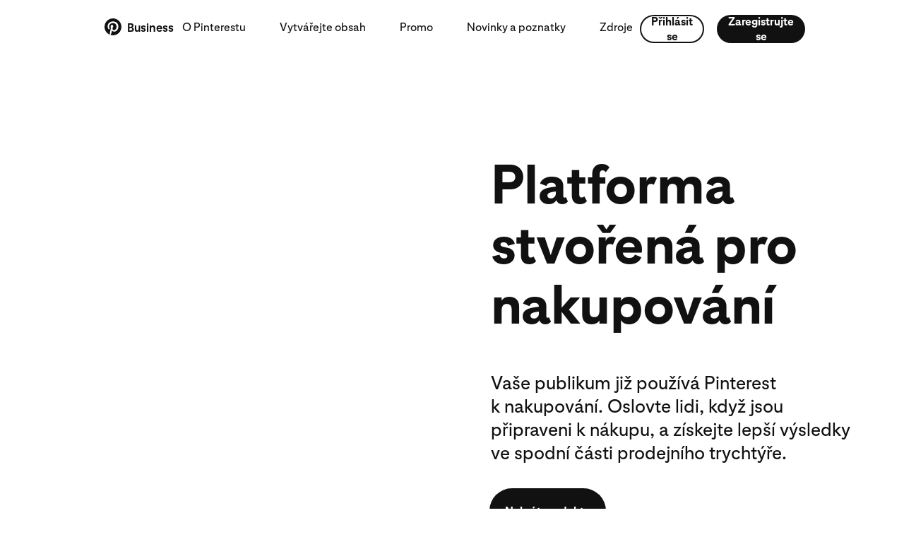

--- FILE ---
content_type: text/html; charset=utf-8
request_url: https://business.pinterest.com/cs/shopping/
body_size: 50322
content:
<!DOCTYPE html><html class="cs BusinessSite" dir="ltr" lang="cs"><head><meta charSet="utf-8"/><meta content="width=device-width, initial-scale=1" id="viewport" name="viewport"/><meta content="default-src &#x27;self&#x27; blob: s.pinimg.com s1.pinimg.com s2.pinimg.com; font-src &#x27;self&#x27; m.media-amazon.com *.amazon-adsystem.com s.pinimg.com s1.pinimg.com s2.pinimg.com data: fonts.googleapis.com fonts.gstatic.com use.typekit.net; style-src &#x27;self&#x27; blob: &#x27;unsafe-inline&#x27; data: *.pinimg.com *.pinterest.com accounts.google.com fonts.googleapis.com; img-src blob: data: *; base-uri &#x27;none&#x27;; connect-src &#x27;self&#x27; blob: m.media-amazon.com *.amazon-adsystem.com htlb.casalemedia.com *.2mdn.net *.ada.support *.pinimg.com *.pinterest.com accounts.google.com *.facebook.com www.recaptcha.net https://pinterest-api.arkoselabs.com/ www.googleapis.com *.dropboxapi.com pinterest-media-upload.s3.amazonaws.com pinterest-media-upload.s3.us-east-1.amazonaws.com pinterest-media-upload.s3-accelerate.amazonaws.com pinterest-media-upload.s3-accelerate.us-east-1.amazonaws.com pinterest-milwaukee.s3.amazonaws.com pinterest-waterloo.s3.amazonaws.com pinterest-waterloo.s3.us-east-1.amazonaws.com *.cedexis.com *.cedexis-radar.net *.tvpixel.com api.pinadmin.com *.live-video.net https://*.daily.co https://*.pluot.blue wss://*.wss.daily.co vimeo.com *.coveo.com images.ctfassets.net videos.ctfassets.net images.secure.ctfassets.net videos.secure.ctfassets.net; form-action &#x27;self&#x27;; frame-src &#x27;self&#x27; *.ada.support *.pinimg.com *.pinterest.com *.google.com *.facebook.com www.recaptcha.net https://iframe.arkoselabs.com/ https://pinterest-api.arkoselabs.com/ api.sardine.ai api.sandbox.sardine.ai pinterest-sim-toontown.s3.amazonaws.com pinterest-sim-toontown.s3.us-east-1.amazonaws.com pinterest-milwaukee.s3.amazonaws.com pinterest-waterloo.s3.amazonaws.com pinterest-waterloo.s3.us-east-1.amazonaws.com *.pinterdev.com content.googleapis.com *.youtube.com *.youtube-nocookie.com *.ytimg.com player.vimeo.com calendly.com vine.co bid.g.doubleclick.net *.fls.doubleclick.net servedby.flashtalking.com pinterest-uk.admo.tv pinterest-uk-web.admo.tv fbrpc://call *.linkedin.com px.ads.linkedin.com; media-src &#x27;self&#x27; blob: m.media-amazon.com *.2mdn.net data: *.pinimg.com *.live-video.net *.coveo.com images.ctfassets.net videos.ctfassets.net images.secure.ctfassets.net videos.secure.ctfassets.net; object-src &#x27;self&#x27;; script-src &#x27;self&#x27; blob: &#x27;unsafe-inline&#x27; *.pinimg.com *.pinterest.com &#x27;report-sample&#x27; *.google.com connect.facebook.net *.google-analytics.com *.facebook.com *.googleadservices.com *.doubleclick.net *.googletagmanager.com radar.cedexis.com *.cedexis-test.com www.gstatic.com/recaptcha/ www.gstatic.cn/recaptcha/ www.recaptcha.net https://pinterest-api.arkoselabs.com/ api.sardine.ai api.sandbox.sardine.ai &#x27;wasm-unsafe-eval&#x27;; worker-src &#x27;self&#x27; blob: &#x27;unsafe-inline&#x27;" http-equiv="Content-Security-Policy" id="csp"/><meta content="on" http-equiv="x-dns-prefetch-control"/><link href="https://s.pinimg.com/webapp/logo_transparent_144x144-3da7a67b.png" rel="apple-touch-icon"/><link color="var(--base-color-pinterest)" href="https://s.pinimg.com/webapp/pinterest_favicon-70db4fa7.svg" rel="mask-icon" sizes="any"/><link href="https://s.pinimg.com/webapp/favicon_48x48-7470a30d.png" rel="icon"/><link href="/manifest.json" rel="manifest"/><link href="https://images.ctfassets.net" rel="preconnect"/><link href="https://player.vimeo.com" rel="preconnect"/><link href="https://s.pinimg.com" rel="preconnect"/><meta content="Pinterest" name="application-name"/><meta content="#ffffff" name="msapplication-TileColor"/><meta content="https://s.pinimg.com/webapp/logo_transparent_144x144-3da7a67b.png" name="msapplication-TileImage"/><meta content="origin" name="referrer"/><meta content="Pinterest" property="og:site_name"/><title>Pinterest Business</title><meta content="Prozkoumejte nákupní řešení, jako jsou produktové piny, katalogy a nákupní reklamy. Marketingové nástroje Pinterestu pro maloobchod fungují pro obchodníky všech velikostí a pomáhají vám najít více zákazníků a zvyšovat prodej." data-app="true" name="description" property="description"/><meta content="Oslovte publikum, které je už připraveno k nakupování a aktivně hledá nové produkty. Díky našim nástrojům je snadné přidávat produkty na Pinterest a pak škálovat dosah a konverze pomocí reklamy. " data-app="true" name="og:description" property="og:description"/><meta content="https://images.ctfassets.net/h67z7i6sbjau/7C349NcNXNjmjF4jYnUOGN/285b693dff1dec338cd6e6e0bff67f1d/biz-site-ogimage-shopping.png?fm=webp&amp;q=85" data-app="true" name="og:image" property="og:image"/><meta content="Prodávejte své produkty na Pinterestu" data-app="true" name="og:title" property="og:title"/><meta content="website" data-app="true" name="og:type" property="og:type"/><meta content="https://business.pinterest.com/cs/shopping/" data-app="true" name="og:url" property="og:url"/><meta content="nohover" data-app="true" name="pinterest" property="pinterest"/><meta content="#FFFFFF" data-app="true" name="theme-color" property="theme-color"/><meta content="com.pinterest" data-app="true" name="twitter:app:android" property="twitter:app:android"/><meta content="429047995" data-app="true" name="twitter:app:id:ipad" property="twitter:app:id:ipad"/><meta content="429047995" data-app="true" name="twitter:app:id:iphone" property="twitter:app:id:iphone"/><meta content="summary_large_image" data-app="true" name="twitter:card" property="twitter:card"/><meta content="@pinterest" data-app="true" name="twitter:site" property="twitter:site"/><link href="https://business.pinterest.com/shopping" rel="alternate" hrefLang="x-default"/><link href="https://business.pinterest.com/shopping" rel="alternate" hrefLang="en"/><link href="https://business.pinterest.com/en-us/shopping/" rel="alternate" hrefLang="en-us"/><link href="https://business.pinterest.com/id/shopping/" rel="alternate" hrefLang="id"/><link href="https://business.pinterest.com/ms/shopping/" rel="alternate" hrefLang="ms"/><link href="https://business.pinterest.com/cs/shopping/" rel="alternate" hrefLang="cs"/><link href="https://business.pinterest.com/da/shopping/" rel="alternate" hrefLang="da"/><link href="https://business.pinterest.com/de/shopping/" rel="alternate" hrefLang="de"/><link href="https://business.pinterest.com/en-au/shopping/" rel="alternate" hrefLang="en-au"/><link href="https://business.pinterest.com/en-ca/shopping/" rel="alternate" hrefLang="en-ca"/><link href="https://business.pinterest.com/en-in/shopping/" rel="alternate" hrefLang="en-in"/><link href="https://business.pinterest.com/en-gb/shopping/" rel="alternate" hrefLang="en-gb"/><link href="https://business.pinterest.com/es/shopping/" rel="alternate" hrefLang="es"/><link href="https://business.pinterest.com/fr/shopping/" rel="alternate" hrefLang="fr"/><link href="https://business.pinterest.com/it/shopping/" rel="alternate" hrefLang="it"/><link href="https://business.pinterest.com/hu/shopping/" rel="alternate" hrefLang="hu"/><link href="https://business.pinterest.com/nl/shopping/" rel="alternate" hrefLang="nl"/><link href="https://business.pinterest.com/nb/shopping/" rel="alternate" hrefLang="nb"/><link href="https://business.pinterest.com/pl/shopping/" rel="alternate" hrefLang="pl"/><link href="https://business.pinterest.com/pt-br/shopping/" rel="alternate" hrefLang="pt-br"/><link href="https://business.pinterest.com/pt-pt/shopping/" rel="alternate" hrefLang="pt-pt"/><link href="https://business.pinterest.com/ro/shopping/" rel="alternate" hrefLang="ro"/><link href="https://business.pinterest.com/sk/shopping/" rel="alternate" hrefLang="sk"/><link href="https://business.pinterest.com/fi/shopping/" rel="alternate" hrefLang="fi"/><link href="https://business.pinterest.com/sv/shopping/" rel="alternate" hrefLang="sv"/><link href="https://business.pinterest.com/tl/shopping/" rel="alternate" hrefLang="tl"/><link href="https://business.pinterest.com/vi/shopping/" rel="alternate" hrefLang="vi"/><link href="https://business.pinterest.com/tr/shopping/" rel="alternate" hrefLang="tr"/><link href="https://business.pinterest.com/el/shopping/" rel="alternate" hrefLang="el"/><link href="https://business.pinterest.com/ru/shopping/" rel="alternate" hrefLang="ru"/><link href="https://business.pinterest.com/uk/shopping/" rel="alternate" hrefLang="uk"/><link href="https://business.pinterest.com/hi/shopping/" rel="alternate" hrefLang="hi"/><link href="https://business.pinterest.com/th/shopping/" rel="alternate" hrefLang="th"/><link href="https://business.pinterest.com/ko/shopping/" rel="alternate" hrefLang="ko"/><link href="https://business.pinterest.com/ja/shopping/" rel="alternate" hrefLang="ja"/><link href="https://business.pinterest.com/cs/shopping/" rel="canonical"/><script nonce="dd4ec750f0735b88aef936e7e760c388">
          let cspReportsCount = 0;
          document.addEventListener('securitypolicyviolation', async (event) => {
            if (event.originalPolicy.includes('report-uri') || cspReportsCount >= 500) {
              return;
            }
            cspReportsCount += 1;
            await fetch('/_/_/csp_report/', {
              method: 'POST',
              body: JSON.stringify({
                'csp-report': {
                  'blocked-uri': event.blockedURI,
                  'column-number': event.columnNumber,
                  disposition: event.disposition,
                  'document-uri': event.documentURI,
                  'effective-directive': event.effectiveDirective,
                  'line-number': event.lineNumber,
                  'original-policy': event.originalPolicy,
                  referrer: event.referrer,
                  sample: event.sample,
                  'source-file': event.sourceFile,
                  'status-code': event.statusCode,
                  'violated-directive': event.violatedDirective,
                  'is-metatag': true,
                },
              }),
            });
          });
      </script><link href="https://s.pinimg.com/webapp/gestalt-cb316d6ed9354719.css" rel="stylesheet"/><link href="https://s.pinimg.com/webapp/28828-0bc8dde70dcdc613.css" rel="stylesheet"/><link href="https://s.pinimg.com/webapp/business/[locale]/[path_part_1]-67447bb130e89cd3.css" rel="stylesheet"/><script crossorigin="anonymous" defer="" fetchPriority="low" nonce="dd4ec750f0735b88aef936e7e760c388" src="https://s.pinimg.com/webapp/runtime-ebf3bec2c581616c.mjs"></script><script crossorigin="anonymous" defer="" fetchPriority="low" nonce="dd4ec750f0735b88aef936e7e760c388" src="https://s.pinimg.com/webapp/polyfills-9d5a5e6e6eb55be3.mjs"></script><script crossorigin="anonymous" defer="" fetchPriority="low" nonce="dd4ec750f0735b88aef936e7e760c388" src="https://s.pinimg.com/webapp/locale-en_US-LocaleDataLoader-87e572ef6aaa7ea0.mjs"></script><script crossorigin="anonymous" defer="" fetchPriority="low" nonce="dd4ec750f0735b88aef936e7e760c388" src="https://s.pinimg.com/webapp/gestalt-7388eddb7705cf5a.mjs"></script><script crossorigin="anonymous" defer="" fetchPriority="low" nonce="dd4ec750f0735b88aef936e7e760c388" src="https://s.pinimg.com/webapp/vendor-react-adcd2a582734559a.mjs"></script><script crossorigin="anonymous" defer="" fetchPriority="low" nonce="dd4ec750f0735b88aef936e7e760c388" src="https://s.pinimg.com/webapp/11115-e63d36955188ae07.mjs"></script><script crossorigin="anonymous" defer="" fetchPriority="low" nonce="dd4ec750f0735b88aef936e7e760c388" src="https://s.pinimg.com/webapp/99365-8a8c5d9c2530ea5b.mjs"></script><script crossorigin="anonymous" defer="" fetchPriority="low" nonce="dd4ec750f0735b88aef936e7e760c388" src="https://s.pinimg.com/webapp/29246-48b23d0b906fe53b.mjs"></script><script crossorigin="anonymous" defer="" fetchPriority="low" nonce="dd4ec750f0735b88aef936e7e760c388" src="https://s.pinimg.com/webapp/48688-a4dd85bd4ec3f6a2.mjs"></script><script crossorigin="anonymous" defer="" fetchPriority="low" nonce="dd4ec750f0735b88aef936e7e760c388" src="https://s.pinimg.com/webapp/16812-34884ba2d70cd71b.mjs"></script><script crossorigin="anonymous" defer="" fetchPriority="low" nonce="dd4ec750f0735b88aef936e7e760c388" src="https://s.pinimg.com/webapp/82981-32938cd959345937.mjs"></script><script crossorigin="anonymous" defer="" fetchPriority="low" nonce="dd4ec750f0735b88aef936e7e760c388" src="https://s.pinimg.com/webapp/35178-4da7867a25bdd83c.mjs"></script><script crossorigin="anonymous" defer="" fetchPriority="low" nonce="dd4ec750f0735b88aef936e7e760c388" src="https://s.pinimg.com/webapp/28828-af5d73c95c014c22.mjs"></script><script crossorigin="anonymous" defer="" fetchPriority="low" nonce="dd4ec750f0735b88aef936e7e760c388" src="https://s.pinimg.com/webapp/business/_client-965c7b1bfdb78748.mjs"></script><script crossorigin="anonymous" defer="" fetchPriority="low" nonce="dd4ec750f0735b88aef936e7e760c388" src="https://s.pinimg.com/webapp/39286-cf984d13c822836b.mjs"></script><script crossorigin="anonymous" defer="" fetchPriority="low" nonce="dd4ec750f0735b88aef936e7e760c388" src="https://s.pinimg.com/webapp/business/[locale]/[path_part_1]-5831188172d6ce2b.mjs"></script><script type="application/ld+json">{"@context":"https://schema.org","@type":"VideoObject","identifier":"992175958","description":"Vaše publikum už na Pinterestu hledá nové produkty. Najděte nové zákazníky a naplňte nákupní košíky pomocí nástrojů pro nákupy a konverze.","name":"Oslovte víc nakupujících na Pinterestu","thumbnailUrl":"https://i.vimeocdn.com/video/1908055493-ab8e2e90268e10e7d46c666843a6479cee4a56f45065b776eee4282ee527ba9e-d_200x150?region=us","uploadDate":"2024-07-30","embedUrl":"https://player.vimeo.com/video/992175958"}</script></head><body class=""><script nonce="dd4ec750f0735b88aef936e7e760c388" type="text/javascript">(function placeholderResourceSuspenseSSRhandler() {
    if (!window) {
      return;
    }
    // eslint-disable-next-line react-hooks/immutability -- react-hooks/immutability: Will fix during ReactCompiler pre-work
    window.__PWS_RESOURCE_DATA_BEFORE_INIT__ = [];
    // eslint-disable-next-line react-hooks/immutability -- react-hooks/immutability: Will fix during ReactCompiler pre-work
    window.__PWS_RESOURCE_PENDING_BEFORE_INIT__ = {};
    function dataHandler(serverResourceResponse) {
      window.__PWS_RESOURCE_DATA_BEFORE_INIT__.push(serverResourceResponse);
    }
    function pendingHandler(resourceName, encodedOptionsKey) {
      if (!window.__PWS_RESOURCE_PENDING_BEFORE_INIT__[resourceName]) {
        window.__PWS_RESOURCE_PENDING_BEFORE_INIT__[resourceName] = new Set();
      }
      window.__PWS_RESOURCE_PENDING_BEFORE_INIT__[resourceName].add(encodedOptionsKey);
    }
    // eslint-disable-next-line react-hooks/immutability -- react-hooks/immutability: Will fix during ReactCompiler pre-work
    window.__PWS_RESOURCE_SSR_HANDLER__ = dataHandler;
    // eslint-disable-next-line react-hooks/immutability -- react-hooks/immutability: Will fix during ReactCompiler pre-work
    window.__PWS_RESOURCE_PENDING_FETCH_HANDLER__ = pendingHandler;
  }())</script><script nonce="dd4ec750f0735b88aef936e7e760c388" type="text/javascript">(function n(){const e={};window.__PWS_RELAY_REGISTER_PENDING_REQUEST__=function(t){const n=decodeURIComponent(t);let o=()=>{},r=()=>{};const s=new Promise((e,t)=>{o=e,r=t});e[n]={resolve:o,reject:r,promise:s,startTime:Date.now(),status:"pending"}},window.__PWS_RELAY_REGISTER_COMPLETED_REQUEST__=function(t,n){const o=decodeURIComponent(t),r=e[o];if(r&&"pending"!==r.status)return;const s=Date.now(),i=r||{startTime:s+1,resolve:()=>{},reject:()=>{},promise:Promise.resolve(n),status:"pending"};i.resolve(n),e[o]={startTime:i.startTime,endTime:s,promise:i.promise,response:n,status:"completed"}},window.__PWS_RELAY_SSR_REQUESTS__=e,window.addEventListener("load",function(){Object.keys(e).forEach(t=>{const n=e[t];if(n&&"pending"===n.status){const o=new Error("Timeout waiting for relay SSR response");n.reject(o),e[t]={startTime:n.startTime,endTime:Date.now(),promise:n.promise,error:o,status:"rejected"}}})})}())</script><script nonce="dd4ec750f0735b88aef936e7e760c388" type="text/javascript">(function initTraceLoggerSSRScript(initialData) {
  if (typeof window === 'undefined') {
    return;
  }
  if (!window.PWS_TRACE_LOGGER) {
    window.PWS_TRACE_LOGGER = {
      trace_id: '',
      annotations: [],
      binary_annotations: [],
      subspans: []
    };
  }
  if (initialData) {
    const current = window.PWS_TRACE_LOGGER;
    const nextTraceId = typeof initialData.traceId === 'string' ? initialData.traceId : current.trace_id;
    window.PWS_TRACE_LOGGER = {
      ...current,
      trace_id: nextTraceId
    };
  }
})({"traceId":"715bfc86d57dc018"})</script><div data-reactcontainer="true" id="__PWS_ROOT__"><!--$--><!--$?--><template id="B:0"></template><!--/$--><!--/$--></div><!--$?--><template id="B:1"></template><!--/$--><script id="__PWS_DATA__" type="application/json">{"adsAPIDomain":"https://api.pinterest.com","appVersion":"7bd0864","context":{"analysis_ua":{"app_type":5,"app_version":"","browser_name":"Chrome","browser_version":"131.0.0","device_type":null,"device":"Other","os_name":"Mac OS 10.15.7","os_version":"10.15.7"},"app_type_detailed":5,"app_version":"7bd0864","batch_exp":true,"browser_locale":"en-US","browser_name":"Chrome","browser_type":1,"browser_version":"131.0.0","country":"US","country_from_hostname":"US","country_from_ip":"US","csp_nonce":"dd4ec750f0735b88aef936e7e760c388","current_url":"https://business.pinterest.com/cs/shopping/","debug":false,"deep_link":"","enabled_advertiser_countries":["AR","AT","AU","BE","BR","CA","CH","CL","CO","DE","DK","ES","FI","FR","GB","IE","IT","JP","LU","MX","NL","NO","NZ","PT","SE","US"],"facebook_token":null,"full_path":"/cs/shopping/","http_referrer":"","impersonator_user_id":null,"invite_code":"","invite_sender_id":"","is_authenticated":false,"is_bot":"false","is_perf_metrics_bot":false,"is_full_page":true,"is_mobile_agent":false,"is_sterling_on_steroids":false,"is_tablet_agent":false,"language":"en","locale":"en-US","origin":"https://business.pinterest.com","path":"/cs/shopping/","placed_experiences":null,"referrer":null,"region_from_ip":"CA","request_host":"business.pinterest.com","request_identifier":"1718070889389121","social_bot":"","stage":"prod","sterling_on_steroids_ldap":null,"sterling_on_steroids_user_type":null,"theme":"light","unauth_id":"8c79ae4f805e4492ac4c2ed8ba252863","seo_debug":false,"user_agent_can_use_native_app":false,"user_agent_platform":"other","user_agent_platform_version":null,"user_agent":"Mozilla/5.0 (Macintosh; Intel Mac OS X 10_15_7) AppleWebKit/537.36 (KHTML, like Gecko) Chrome/131.0.0.0 Safari/537.36; ClaudeBot/1.0; +claudebot@anthropic.com)","user":{"unauth_id":"8c79ae4f805e4492ac4c2ed8ba252863","ip_country":"US","ip_region":null},"utm_campaign":null,"visible_url":"/cs/shopping/"},"enableAdaptiveStatsLoggingFlush":false,"experiments":{"active":{},"triggerable":{"ace_shareable_ad_preview_routes":"enabled_ad_preview_metadata","ads_wpo_infra_hf":"enabled_wpo","ai_companion_full_page":"enabled","anticlimax_unauth_support":"enabled","bi_ads_repository_unauth":"enabled","ce_dweb_unauth_pin_card_overflow":"enabled","ce_dweb_unauth_related_pins_limit":"control","ce_dweb_unauth_splp_blocking":"enabled","ce_dweb_unauth_splp_blocking_no_delay":"control","ce_mweb_unauth_related_pins_limit":"enabled","ce_mweb_unauth_related_pins_limit_parent":"ce_mweb_unauth_related_pins_limit","ce_mweb_unauth_signup_login_social_context":"enabled","ce_mweb_unauth_splp_modal_default_avatar":"enabled","commerce_intergration_multisite":"enabled","commerce_intergration_nuvemshop_connect_page_upgrade":"enabled","concierge_cc_integration":"enabled_2","delivery_metrics_migration":"enabled","dweb_download_in_context_menus_v3":"enabled_download_click_sharesheet_ramp_allow_1","dweb_email_referred_board_page_upsell_experiment":"enabled_rollout","dweb_unauth_dynamic_search_placeholder":"enabled_vase_loop_rollout","dweb_unauth_homepage_redesign":"enabled","dweb_unauth_login_modal_remove_logo_ucan":"enabled","dweb_unauth_nav_upsell_local_storage_deprecation":"enabled","dweb_unauth_qr_code_expanded_on_login_modal":"enabled","dweb_unauth_qr_code_refresh":"enabled_toast","dweb_unauth_remove_fb_autologin_and_personalization_ucan":"enabled_rollout","dweb_unauth_turn_on_personalized_fb_button":"enabled_rollout","eoq_run_book_example":"enabled_rollout","lop_eoq_lever_nav_dweb":"enabled","lop_eoq_lever_nav_mweb":"control","lop_unauth_personalization_search_history_mweb":"enabled_roll_out","lop_unauth_personalization_search_recs_mweb":"enabled_all_users_6","migration_upsell_manager_redux_dweb":"enabled","mweb_closeup_affiliate_discloseures":"control","mweb_closeup_unauth_asr_module":"enabled","mweb_closeup_unauth_asr_module_img_signature":"enabled","mweb_download_in_context_menus_v3":"enabled_download_click_sharesheet_ramp_allow_1","mweb_unauth_deprecation_fb_banner_iteration":"enabled","mweb_unauth_homepage_redesign":"enabled","mweb_unauth_navigational_pages_upsell":"enabled","mweb_unauth_remove_fb_autologin_and_manual_login_ucan":"enabled_rollout","mweb_unauth_social_iab_upsell_boost_experiment":"control","mweb_unauth_turn_on_personalized_fb_button":"enabled_rollout","ph_plans_hide_sos_access_check_bugfix_holiday_2025":"enabled","pinnacle_campaign_first_spend_kvstore_enable":"enabled","pinnacle_rmoreldiaz_test_experiment_triggering":"enabled","pinnacle_staging_api_headers":"enabled","ps_board_advisories_ui_refresh":"enabled","ps_search_advisories_ui_refresh":"enabled","qr_code_login_disable_ip_check":"employees_enabled","seller_migration_mp":"enabled","sg_backend_og_metadata_for_social_crawled_links":"enabled","sterling_performance_improvements":"enabled","sterling_web_preview_adgroup_promo":"enabled","test_2026_pc_upsell_traffic_router":"test_2026_h1_pc_upsell_experiment_evergreen_pool","test_mweb_laurent_parent":"test_mweb_laurent_child1_advanced","test_pc_upsell_global_parent_2026":"test_pc_upsell_traffic_router_2026","test_pc_upsell_traffic_router_2026":"enabled","test_upsell_parent_pc_h1_2026_ucan":"test_2026_q2_eoq_rollout_group_ucan","trademark_form_profile_image_options_hidden_v2":"enabled","trends_open_beta":"enabled","trends_vogue_features":"enabled","trends_vogue_tt_module":"enabled","unauth_board_feed_heuristic_rerank":"enabled_50_repin_365d_36782_1_0","unauth_closeup_high_quality_board_recs":"control","unauth_desktop_truncate_title":"enabled","unauth_dweb_graphql_pin_page":"enabled","unauth_dweb_hide_description":"control","unauth_dweb_show_carousel":"enabled","unauth_dweb_swap_download_upsell":"enabled","unauth_p2p_ranker_2023_experiment":"p2p_unauth_nonpersonalized_model","unauth_page_wrapper_footer_logs":"enabled_2","unauth_today_article_fallback_country":"enabled","unauth_web_closeup_text_machine_translation":"enabled_intl","web_auto_utm_link_organic_pin":"enabled","web_basecamp_filtered_advertisers":"enabled","web_closeup_affiliate_discloseures":"enabled","web_early_hydration":"enabled_preload_and_body_scripts","web_early_hydration_parent":"web_early_hydration","web_graphql_closeup_details_variant":"control","web_identity_chat_password_reset":"enabled","web_internal_basecamp_bob_tanstack_query":"enabled","web_internal_basecamp_quick_actions":"enabled","web_internal_basecamp_storage_enabled":"enabled","web_internal_basecamp_test_version_bump_test_4":"enabled_1","web_log_generic_feed_pwt":"enabled","web_m10n_measurement_hub_alpha_2":"enabled","web_m10n_measurement_hub_disable_study_parallel_use":"enabled","web_m10n_measurement_hub_pbl_survey_metadata":"enabled","web_m10n_measurement_hub_restricted_headroom":"enabled","web_m10n_pinnacle_pacing_v3_phase_1":"enabled","web_metrics_missing_view_type":"enabled","web_metrics_video_autoplay_enabled":"control","web_ngjs_homefeed_response_remove_nulls":"enabled","web_ngjs_related_modules_response_remove_nulls":"enabled","web_ngjs_search_response_remove_nulls":"enabled","web_pinnacle_ab_experiment_gate":"enabled","web_pinnacle_advertiser_comparison":"enabled","web_pinnacle_guidebook_advertiser_spend_delay_alert_production":"enabled","web_pinnacle_guidebook_ai_companion":"enabled","web_pinnacle_guidebook_campaign_scheduled_alert":"enabled","web_pinnacle_guidebook_high_priority_alerts":"enabled","web_pinnacle_kpi_columns":"enabled","web_pinnacle_local_currency":"enabled","web_predicts_landing_page_2026":"enabled","web_pwt_validate_suspense":"enabled_baseline","web_strong_password":"enabled","web_unauth_business_access_invite_token":"enabled","web_unauth_existing_search_query_layout_shift_fix":"enabled","web_unauth_search_tab_render_layout_shift_fix":"enabled","web_voice_search_unauth":"enabled","webapp_node_pin_page_a_a":"enabled","webpack_experiments_parent":"www_isolated_build","xact_match_vid_ccp":"enabled"}},"initialHandlerId":"business/[locale]/[path_part_1].js","isPrefetch":false,"renderMode":"shellReady","site":"business"}</script><template id="__PWS_DATA_COMPLETE__"></template><script id="__PWS_ROUTES__" type="application/json">{"[locale].js":{"dependencies":["https://s.pinimg.com/webapp/39286-cf984d13c822836b.mjs","https://s.pinimg.com/webapp/business/[locale]-67447bb130e89cd3.css","https://s.pinimg.com/webapp/business/[locale]-d9576c5356a3dbf7.mjs"]},"[locale]/[path_part_1].js":{"dependencies":["https://s.pinimg.com/webapp/39286-cf984d13c822836b.mjs","https://s.pinimg.com/webapp/business/[locale]/[path_part_1]-67447bb130e89cd3.css","https://s.pinimg.com/webapp/business/[locale]/[path_part_1]-5831188172d6ce2b.mjs"]},"[locale]/[path_part_1]/[path_part_2].js":{"dependencies":["https://s.pinimg.com/webapp/39286-cf984d13c822836b.mjs","https://s.pinimg.com/webapp/business/[locale]/[path_part_1]/[path_part_2]-67447bb130e89cd3.css","https://s.pinimg.com/webapp/business/[locale]/[path_part_1]/[path_part_2]-74aa1e4df68ebad8.mjs"]},"[locale]/[path_part_1]/[path_part_2]/[path_part_3].js":{"dependencies":["https://s.pinimg.com/webapp/39286-cf984d13c822836b.mjs","https://s.pinimg.com/webapp/business/[locale]/[path_part_1]/[path_part_2]/[path_part_3]-67447bb130e89cd3.css","https://s.pinimg.com/webapp/business/[locale]/[path_part_1]/[path_part_2]/[path_part_3]-98f3f99b637c0387.mjs"]},"index.js":{"dependencies":["https://s.pinimg.com/webapp/39286-cf984d13c822836b.mjs","https://s.pinimg.com/webapp/business/index-67447bb130e89cd3.css","https://s.pinimg.com/webapp/business/index-67b127998d77df27.mjs"]}}</script><template id="__PWS_ROUTES_COMPLETE__"></template><script nonce="dd4ec750f0735b88aef936e7e760c388" id="_R_">requestAnimationFrame(function(){$RT=performance.now()});</script><script nonce="dd4ec750f0735b88aef936e7e760c388" type="text/javascript">if (window.PWS_TRACE_LOGGER) {
  var annotations = [{"key":"headPromiseEnd","timestamp":1768524445867},{"key":"ttfb","timestamp":1768524445867},{"key":"chunkPageAssets","timestamp":1768524445870},{"key":"chunkReactRoot","timestamp":1768524445872},{"key":"chunkPwsData","timestamp":1768524445872},{"key":"chunkPwsRoutes","timestamp":1768524445872}];
  if (annotations.length) {
    window.PWS_TRACE_LOGGER.annotations.push(...annotations);
  }
  var binaryAnnotations = [];
  if (binaryAnnotations.length) {
    window.PWS_TRACE_LOGGER.binary_annotations.push(...binaryAnnotations);
  }
  var subspans = [{"id":"289cc67859913b44","name":"buildResponder","parentId":"715bfc86d57dc018","startTime":1768524443821,"annotations":[],"binaryAnnotations":[],"status":"COMPLETED","endTime":1768524444226},{"id":"2222cc9812b2a270","name":"loader","parentId":"289cc67859913b44","startTime":1768524443821,"annotations":[],"binaryAnnotations":[],"status":"COMPLETED","endTime":1768524444187},{"id":"5911e41fffd6bb8e","name":"middleware","parentId":"289cc67859913b44","startTime":1768524444187,"annotations":[],"binaryAnnotations":[],"status":"COMPLETED","endTime":1768524444223},{"id":"2f016d2d7b35a400","name":"middleware: redirect","parentId":"5911e41fffd6bb8e","startTime":1768524444187,"annotations":[],"binaryAnnotations":[],"status":"COMPLETED","endTime":1768524444187},{"id":"1f3dd1e3ae5dcd49","name":"middleware: trailingSlashRedirect","parentId":"5911e41fffd6bb8e","startTime":1768524444187,"annotations":[],"binaryAnnotations":[],"status":"COMPLETED","endTime":1768524444187},{"id":"091735512e1d5c3f","name":"middleware: bodyParser","parentId":"5911e41fffd6bb8e","startTime":1768524444187,"annotations":[],"binaryAnnotations":[],"status":"COMPLETED","endTime":1768524444187},{"id":"707c5472feb4a9c4","name":"middleware: cookieParser","parentId":"5911e41fffd6bb8e","startTime":1768524444187,"annotations":[],"binaryAnnotations":[],"status":"COMPLETED","endTime":1768524444187},{"id":"08d0c1f45e8fbf95","name":"middleware: sessionParser","parentId":"5911e41fffd6bb8e","startTime":1768524444187,"annotations":[],"binaryAnnotations":[],"status":"COMPLETED","endTime":1768524444187},{"id":"4483543ab85c5f33","name":"middleware: validateResourceRequests","parentId":"5911e41fffd6bb8e","startTime":1768524444187,"annotations":[],"binaryAnnotations":[],"status":"COMPLETED","endTime":1768524444187},{"id":"7220009942fa68f1","name":"middleware: browserSupport","parentId":"5911e41fffd6bb8e","startTime":1768524444187,"annotations":[],"binaryAnnotations":[],"status":"COMPLETED","endTime":1768524444187},{"id":"1547b6156cdb4d4c","name":"middleware: apiClientMiddleware","parentId":"5911e41fffd6bb8e","startTime":1768524444187,"annotations":[],"binaryAnnotations":[],"status":"COMPLETED","endTime":1768524444188},{"id":"50af07c049a4b27f","name":"middleware: csrfRequest","parentId":"5911e41fffd6bb8e","startTime":1768524444188,"annotations":[],"binaryAnnotations":[],"status":"COMPLETED","endTime":1768524444188},{"id":"195d4348e3f6441c","name":"middleware: authenticationRequest","parentId":"5911e41fffd6bb8e","startTime":1768524444188,"annotations":[],"binaryAnnotations":[],"status":"COMPLETED","endTime":1768524444221},{"id":"25a660c5e9215fb3","name":"middleware: country_country","parentId":"5911e41fffd6bb8e","startTime":1768524444221,"annotations":[],"binaryAnnotations":[],"status":"COMPLETED","endTime":1768524444221},{"id":"6fbb1a3b3494a3da","name":"middleware: signedCookie","parentId":"5911e41fffd6bb8e","startTime":1768524444221,"annotations":[],"binaryAnnotations":[],"status":"COMPLETED","endTime":1768524444221},{"id":"3cf46ae636e3534f","name":"middleware: locale_locale","parentId":"5911e41fffd6bb8e","startTime":1768524444221,"annotations":[],"binaryAnnotations":[],"status":"COMPLETED","endTime":1768524444222},{"id":"5f92d8a0390dc962","name":"middleware: cspRequest","parentId":"5911e41fffd6bb8e","startTime":1768524444222,"annotations":[],"binaryAnnotations":[],"status":"COMPLETED","endTime":1768524444222},{"id":"6ce1aad63467c2ce","name":"middleware: legacyContext","parentId":"5911e41fffd6bb8e","startTime":1768524444222,"annotations":[],"binaryAnnotations":[],"status":"COMPLETED","endTime":1768524444223},{"id":"2ba9f506e8de7d50","name":"middleware: cspResponse","parentId":"5911e41fffd6bb8e","startTime":1768524444223,"annotations":[],"binaryAnnotations":[],"status":"COMPLETED","endTime":1768524444223},{"id":"0f1c0bbd5fc2505d","name":"middleware: referral","parentId":"5911e41fffd6bb8e","startTime":1768524444223,"annotations":[],"binaryAnnotations":[],"status":"COMPLETED","endTime":1768524444223},{"id":"354e97cf6e7dbf6c","name":"middleware: authenticationResponse","parentId":"5911e41fffd6bb8e","startTime":1768524444223,"annotations":[],"binaryAnnotations":[],"status":"COMPLETED","endTime":1768524444223},{"id":"00d64e663b8eeaa0","name":"middleware: framebust","parentId":"5911e41fffd6bb8e","startTime":1768524444223,"annotations":[],"binaryAnnotations":[],"status":"COMPLETED","endTime":1768524444223},{"id":"747ca768c5133049","name":"middleware: csrfResponse","parentId":"5911e41fffd6bb8e","startTime":1768524444223,"annotations":[],"binaryAnnotations":[],"status":"COMPLETED","endTime":1768524444223},{"id":"62fbd75e20e6c574","name":"middleware: adminMode","parentId":"5911e41fffd6bb8e","startTime":1768524444223,"annotations":[],"binaryAnnotations":[],"status":"COMPLETED","endTime":1768524444223},{"id":"19e11c4d4a197b7a","name":"headPromise","parentId":"715bfc86d57dc018","startTime":1768524444226,"annotations":[],"binaryAnnotations":[],"status":"COMPLETED","endTime":1768524445867},{"id":"1229f3c6d900eb21","name":"beforeWriteHeadChunked","parentId":"715bfc86d57dc018","startTime":1768524445867,"annotations":[],"binaryAnnotations":[],"status":"COMPLETED","endTime":1768524445867}];
  if (subspans.length) {
    window.PWS_TRACE_LOGGER.subspans.push(...subspans);
  }
}</script><script nonce="dd4ec750f0735b88aef936e7e760c388" type="text/javascript">if (window.PWS_TRACE_LOGGER) {
  var annotations = [{"key":"firstChunkYieldTime","timestamp":1768524445873}];
  if (annotations.length) {
    window.PWS_TRACE_LOGGER.annotations.push(...annotations);
  }
  var binaryAnnotations = [];
  if (binaryAnnotations.length) {
    window.PWS_TRACE_LOGGER.binary_annotations.push(...binaryAnnotations);
  }
  var subspans = [];
  if (subspans.length) {
    window.PWS_TRACE_LOGGER.subspans.push(...subspans);
  }
}</script><script data-resource-pending="true" data-test-id="resource-pending-fetch-script" nonce="dd4ec750f0735b88aef936e7e760c388" type="text/javascript">if (window.__PWS_RESOURCE_PENDING_FETCH_HANDLER__) {
  window.__PWS_RESOURCE_PENDING_FETCH_HANDLER__("ApiResource","%5B%5B%22data%22%2C%7B%22content_type%22%3A%22navbar%22%2C%22locale%22%3A%22cs%22%2C%22show_preview%22%3Afalse%2C%22environment_id%22%3Anull%2C%22search_target_id%22%3A%22entry_id%22%2C%22search_values%22%3A%5B%22x7RbutxPwgeHYexWpSQe7%22%5D%2C%22filter_conditional%22%3A%22in%22%2C%22subsite%22%3A%22business%22%7D%5D%2C%5B%22url%22%2C%22%2Fv3%2Fbiz_site_contentful%2Fsearch%2F%22%5D%5D");
}</script><script data-resource-pending="true" data-test-id="resource-pending-fetch-script" nonce="dd4ec750f0735b88aef936e7e760c388" type="text/javascript">if (window.__PWS_RESOURCE_PENDING_FETCH_HANDLER__) {
  window.__PWS_RESOURCE_PENDING_FETCH_HANDLER__("BizSiteContentfulResource","%5B%5B%22contentType%22%2C%22defaultFooter%22%5D%2C%5B%22environmentId%22%2Cnull%5D%2C%5B%22locale%22%2C%22cs%22%5D%2C%5B%22showPreview%22%2Cfalse%5D%2C%5B%22subSite%22%2C%22business%22%5D%5D");
}</script><script nonce="dd4ec750f0735b88aef936e7e760c388" type="text/javascript">if (window.PWS_TRACE_LOGGER) {
  var annotations = [{"key":"chunkPwsInitialProps","timestamp":1768524446292}];
  if (annotations.length) {
    window.PWS_TRACE_LOGGER.annotations.push(...annotations);
  }
  var binaryAnnotations = [];
  if (binaryAnnotations.length) {
    window.PWS_TRACE_LOGGER.binary_annotations.push(...binaryAnnotations);
  }
  var subspans = [];
  if (subspans.length) {
    window.PWS_TRACE_LOGGER.subspans.push(...subspans);
  }
}</script><link rel="preload" as="image" imageSrcSet="https://images.ctfassets.net/h67z7i6sbjau/4Z8QcUZhrt5N7kzRSFdZ5Z/e11defb34bfe06485a9deb45e82aa668/biz-shopping-step1-upload-1x.png?fm=webp&amp;q=85, https://images.ctfassets.net/h67z7i6sbjau/2qIXKcETpLRpbathJSwfwq/60a055e5ce1b6197d3a9d45e48946e2f/biz-shopping-step1-upload_CZ.png?fm=webp&amp;q=85 2x" fetchPriority="auto"/><div hidden id="S:1"><script id="__PWS_INITIAL_PROPS__" type="application/json">{"otaData":{"deltas":{}},"inContextTranslation":false,"initialReduxState":{"experiences":{},"experiencesMulti":{},"resources":{"BizSiteContentfulResource":{"[[\"contentType\",\"page\"],[\"environmentId\",null],[\"locale\",\"cs\"],[\"overrideUrl\",null],[\"queryString\",null],[\"showPreview\",false],[\"subSite\",\"business\"],[\"url\",\"/shopping\"]]":{"auxData":{"x_pinterest_sli_endpoint_name":"v3_get_biz_site_content"},"data":{"content_model_type":"page","fields":{"entry_id":"12t63g3e6Uq74fifqa6JPv","updated_at":"2025-12-13","revision":191,"internal_label":"Evergreen: Shopping","page_name":"Shopping","url":{"fields":{"entry_id":"7c02443f-ed58-411d-b4a6-7604c50726ae","updated_at":"2023-04-18","revision":3,"internal_label":"Business (/shopping)","url_business":"/shopping","published_locales":["all"],"url":"/shopping"},"content_model_type":"url"},"content_wrapper":{"fields":{"entry_id":"jxqj2cYt1m9sqJuRzfyHM","updated_at":"2024-08-19","revision":1,"internal_label":"Evergreen: Shopping 2024 - ROW (no spotlight)","page_content":[{"fields":{"entry_id":"2qbD87UyQDQC80uolTQN0y","updated_at":"2024-08-05","revision":1,"internal_label":"A platform built for shopping ","theme_first_item":{"fields":{"entry_id":"5xe7RtfakJTwuNHqZqpwRP","updated_at":"2026-01-15","revision":673,"internal_label":"Black On White","name":"Black On White","background":"#FFFFFF","text":"#111111","info_pin_bg":"#979797","info_pin_text":"#979797","tonal_pin_bg":"F1F1F1","focus_outline":"#FF4C30"},"content_model_type":"theme"},"first_item":{"fields":{"entry_id":"5cVT3ILn1JBOMPuK3Hzirj","updated_at":"2025-03-11","revision":15,"internal_label":"Shopping hero video","video_id":"992175958","title":"Oslovte víc nakupujících na Pinterestu","description":"Vaše publikum už na Pinterestu hledá nové produkty. Najděte nové zákazníky a naplňte nákupní košíky pomocí nástrojů pro nákupy a konverze.","hide_controls":true,"auto_play":true,"mute_audio":true,"loop":true,"accessibility_label":"Přehrát","url":{"fields":{"entry_id":"7c02443f-ed58-411d-b4a6-7604c50726ae","updated_at":"2023-04-18","revision":3,"internal_label":"Business (/shopping)","url_business":"/shopping","published_locales":["all"],"url":"/shopping"},"content_model_type":"url"},"video_size":"240x240","video_thumbnail":"https://i.vimeocdn.com/video/1915789539-675907bdc589c17c243e4f59a2ea1e6a5e9e20f87fd197081d523b7974f2e7a8-d_200x150"},"content_model_type":"vimeoVideo"},"theme_second_item":{"fields":{"entry_id":"5xe7RtfakJTwuNHqZqpwRP","updated_at":"2026-01-15","revision":673,"internal_label":"Black On White","name":"Black On White","background":"#FFFFFF","text":"#111111","info_pin_bg":"#979797","info_pin_text":"#979797","tonal_pin_bg":"F1F1F1","focus_outline":"#FF4C30"},"content_model_type":"theme"},"second_item":{"fields":{"entry_id":"5DwqjKeB7V5izeJgQ80XOr","updated_at":"2024-08-16","revision":14,"internal_label":"A platform built for shopping ","theme":{"fields":{"entry_id":"5xe7RtfakJTwuNHqZqpwRP","updated_at":"2026-01-15","revision":673,"internal_label":"Black On White","name":"Black On White","background":"#FFFFFF","text":"#111111","info_pin_bg":"#979797","info_pin_text":"#979797","tonal_pin_bg":"F1F1F1","focus_outline":"#FF4C30"},"content_model_type":"theme"},"header_type":"h1","title":"\u003cp\u003e\u003cb\u003ePlatforma stvořená pro nakupování\u003c/b\u003e\u003c/p\u003e","content":"\u003cp\u003eVaše publikum již používá Pinterest k nakupování. Oslovte lidi, když jsou připraveni k nákupu, a získejte lepší výsledky ve spodní části prodejního trychtýře. \u003c/p\u003e","cta_collection":{"fields":{"entry_id":"6dGacNngv07wSIC2M23JPk","updated_at":"2024-08-05","revision":1,"internal_label":"CTA: Upload products (https://catalogs.pinterest.com/)","links":[{"fields":{"entry_id":"4Y8H9xKzseFDzWyHUmSL8M","updated_at":"2025-04-01","revision":11,"internal_label":"CTA: Upload products (https://catalogs.pinterest.com/)","text":"Nahrát produkty","to":"https://catalogs.pinterest.com/","opens_in_new_window":true,"button_theme_style":"Primary","cta_type":"Product catalog upload","render_modal":false},"content_model_type":"link"}]},"content_model_type":"collectionOfCtas"},"turn_off_color_transition":false,"grid_alignment":"Center","text_alignment":"Left","spacing":"Callout (Default): 1x top, 1x bottom padding"},"content_model_type":"flexibleHeader"},"revert_order_on_mobile":false,"turn_off_color_transition":true},"content_model_type":"editorialTwoColumnFeatured"},{"fields":{"entry_id":"6ASkrqCfvciarxwscO3wtL","updated_at":"2024-08-05","revision":1,"internal_label":"Better results, from start to cart","theme":{"fields":{"entry_id":"15535Bn1ZDy5RnTaBQSfsP","updated_at":"2024-05-01","revision":1,"internal_label":"Color theme: black on f9f9f9","name":"Color theme: black on f9f9f9","background":"#f9f9f9","text":"#111111"},"content_model_type":"theme"},"header":{"fields":{"entry_id":"5em0BhbqTZp6UOlXil42nl","updated_at":"2024-08-16","revision":12,"internal_label":"Better results, from start to cart ","theme":{"fields":{"entry_id":"15535Bn1ZDy5RnTaBQSfsP","updated_at":"2024-05-01","revision":1,"internal_label":"Color theme: black on f9f9f9","name":"Color theme: black on f9f9f9","background":"#f9f9f9","text":"#111111"},"content_model_type":"theme"},"header_type":"h3","title":"\u003cp\u003e\u003cb\u003eLepší výsledky, od začátku až do košíku\u003c/b\u003e\u003c/p\u003e","turn_off_color_transition":false,"grid_alignment":"Center","text_alignment":"Center","spacing":"Callout (Default): 1x top, 1x bottom padding"},"content_model_type":"flexibleHeader"},"columns":3,"style":"None","alignment":"Center","spacing":"Callout (Default): 1x top, 1x bottom padding","items":[{"fields":{"entry_id":"1iZWz8IGh5UX3SKXMt3c6j","updated_at":"2024-08-12","revision":12,"internal_label":"Strong purchase intent","header":"Silný nákupní záměr","bold_header":true,"subheader":"\u003cp\u003eHlavním důvodem, proč lidé používají Pinterest, je objevování nových značek a produktů.\u003csup\u003e1\u003c/sup\u003e\u003c/p\u003e"},"content_model_type":"multiColumnItem"},{"fields":{"entry_id":"eQjLp9OsFXiAcwvsHJzE7","updated_at":"2024-08-16","revision":19,"internal_label":"Super shoppers","header":"Skvělí zákazníci","bold_header":true,"subheader":"\u003cp\u003eUživatelé Pinterestu nakupují každý týden častěji a utrácejí každý měsíc více.\u003csup\u003e2\u003c/sup\u003e\u003c/p\u003e"},"content_model_type":"multiColumnItem"},{"fields":{"entry_id":"5xChxsfPSEskf4YLz6sZgS","updated_at":"2024-08-16","revision":20,"internal_label":"Standout results","header":"Výjimečné výsledky","bold_header":true,"subheader":"\u003cp\u003eNová reklamní řešení přinášejí značce ještě více odchozích kliknutí a konverzí.\u003csup\u003e3\u003c/sup\u003e\u003c/p\u003e"},"content_model_type":"multiColumnItem"}]},"content_model_type":"multiColumn"},{"fields":{"entry_id":"1oxRsblsMuJ5moDTznYVaw","updated_at":"2025-12-13","revision":41,"internal_label":"Get ready to sell","theme":{"fields":{"entry_id":"5xe7RtfakJTwuNHqZqpwRP","updated_at":"2026-01-15","revision":673,"internal_label":"Black On White","name":"Black On White","background":"#FFFFFF","text":"#111111","info_pin_bg":"#979797","info_pin_text":"#979797","tonal_pin_bg":"F1F1F1","focus_outline":"#FF4C30"},"content_model_type":"theme"},"eyebrow":"Krok 1","header_type":"h2","title":"\u003cp\u003e\u003cb\u003ePřipravte se na prodej\u003c/b\u003e\u003c/p\u003e","content":"\u003cp\u003eKdyž to nenajdou, nemůžou si to koupit. Vytvářejte produktové piny, abyste oslovili více nakupujících a posunuli je dále prodejním trychtýřem.\u003c/p\u003e","turn_off_color_transition":false,"grid_alignment":"Center","text_alignment":"Center","spacing":"Merge with component: 1x top, 0x bottom padding"},"content_model_type":"flexibleHeader"},{"fields":{"entry_id":"201s6IeY7m0zDEr7LdUfuC","updated_at":"2025-12-13","revision":11,"internal_label":"Make product Pins","heading":"Vytvoření produktových pinů","bold_headline":true,"bold_sub_headlines":true,"items":[{"fields":{"entry_id":"5i2HXg37hb4HOx1pb5Alqa","updated_at":"2025-12-13","revision":61,"internal_label":"Upload your data feed with Catalogs ","title":"Nahrajte svůj zdroj dat pomocí katalogů","description":"\u003cp\u003e\u003ca target=\"_blank\" href=\"http://catalogs.pinterest.com\"\u003e\u003cu\u003eKatalogy Pinterestu\u003c/u\u003e\u003c/a\u003e získávají informace přímo z existujícího kanálu produktu. Stačí propojit váš zdroj dat a my automaticky vytvoříme produktový pin pro každou nabídku.\u003cbr\u003e\u003cbr\u003eChcete-li vytvářet ještě lepší piny ve velkém, zapněte možnost optimalizace kreativy Performance+ na Pinterestu. Tato funkce automaticky škáluje vaše produktové piny do dalších formátů, aby se zvýšila distribuce a výkon. \u003c/p\u003e","html":true,"image":{"fields":{"entry_id":"4hjjN31TFjMPFtoUJa2Tpi","updated_at":"2025-12-13","revision":20,"internal_label":"Upload your data feed with Catalogs image","src":{"fields":{"title":"biz-shopping-step1-upload CZ","description":"","file":{"url":"//images.ctfassets.net/h67z7i6sbjau/2qIXKcETpLRpbathJSwfwq/60a055e5ce1b6197d3a9d45e48946e2f/biz-shopping-step1-upload_CZ.png?fm=webp\u0026q=85","details":{"size":602420,"image":{"width":784,"height":1080}},"fileName":"biz-shopping-step1-upload_CZ.png","contentType":"image/png","converted":true}}},"src_set":[{"fields":{"title":"Upload your data feed with Catalogs image 1x","description":"","file":{"url":"//images.ctfassets.net/h67z7i6sbjau/4Z8QcUZhrt5N7kzRSFdZ5Z/e11defb34bfe06485a9deb45e82aa668/biz-shopping-step1-upload-1x.png?fm=webp\u0026q=85","details":{"size":194146,"image":{"width":392,"height":540}},"fileName":"biz-shopping-step1-upload-1x.png","contentType":"image/png","converted":true}}},{"fields":{"title":"biz-shopping-step1-upload CZ","description":"","file":{"url":"//images.ctfassets.net/h67z7i6sbjau/2qIXKcETpLRpbathJSwfwq/60a055e5ce1b6197d3a9d45e48946e2f/biz-shopping-step1-upload_CZ.png?fm=webp\u0026q=85","details":{"size":602420,"image":{"width":784,"height":1080}},"fileName":"biz-shopping-step1-upload_CZ.png","contentType":"image/png","converted":true}}}],"alt":"Je tu sada pinů, ale viditelný je pouze horní pin. Pin nabízí černé boty s páskem přes patu a sponou s kamínkem. Vedle pinu je ikona složky.","natural_width":784,"natural_height":1080},"content_model_type":"image"}},"content_model_type":"accordionItem"},{"fields":{"entry_id":"3CYjvyVZTTEY1xbtT0XmS9","updated_at":"2024-08-16","revision":19,"internal_label":"Use the Shopping API ","title":"Použijte rozhraní API pro nákupy","description":"\u003cp\u003e\u003ca target=\"_blank\" href=\"https://developers.pinterest.com/docs/api-features/shopping-overview/#before-getting-started\"\u003e\u003cu\u003eAPI Pinterestu pro nákupy\u003c/u\u003e\u003c/a\u003e je nejrychlejší způsob, jak nahrát velké seznamy zboží. Je to nejlepší pro značky, které již používají jiná API a spravují komplexní nabídku produktů.\u003c/p\u003e","html":true,"image":{"fields":{"entry_id":"4hjjN31TFjMPFtoUJa2Tpi","updated_at":"2025-12-13","revision":20,"internal_label":"Upload your data feed with Catalogs image","src":{"fields":{"title":"biz-shopping-step1-upload CZ","description":"","file":{"url":"//images.ctfassets.net/h67z7i6sbjau/2qIXKcETpLRpbathJSwfwq/60a055e5ce1b6197d3a9d45e48946e2f/biz-shopping-step1-upload_CZ.png?fm=webp\u0026q=85","details":{"size":602420,"image":{"width":784,"height":1080}},"fileName":"biz-shopping-step1-upload_CZ.png","contentType":"image/png","converted":true}}},"src_set":[{"fields":{"title":"Upload your data feed with Catalogs image 1x","description":"","file":{"url":"//images.ctfassets.net/h67z7i6sbjau/4Z8QcUZhrt5N7kzRSFdZ5Z/e11defb34bfe06485a9deb45e82aa668/biz-shopping-step1-upload-1x.png?fm=webp\u0026q=85","details":{"size":194146,"image":{"width":392,"height":540}},"fileName":"biz-shopping-step1-upload-1x.png","contentType":"image/png","converted":true}}},{"fields":{"title":"biz-shopping-step1-upload CZ","description":"","file":{"url":"//images.ctfassets.net/h67z7i6sbjau/2qIXKcETpLRpbathJSwfwq/60a055e5ce1b6197d3a9d45e48946e2f/biz-shopping-step1-upload_CZ.png?fm=webp\u0026q=85","details":{"size":602420,"image":{"width":784,"height":1080}},"fileName":"biz-shopping-step1-upload_CZ.png","contentType":"image/png","converted":true}}}],"alt":"Je tu sada pinů, ale viditelný je pouze horní pin. Pin nabízí černé boty s páskem přes patu a sponou s kamínkem. Vedle pinu je ikona složky.","natural_width":784,"natural_height":1080},"content_model_type":"image"}},"content_model_type":"accordionItem"},{"fields":{"entry_id":"1VIldzECxhFAjv49n0bILR","updated_at":"2025-12-13","revision":22,"internal_label":"Connect your ecommerce platform ","title":"Připojte svou platformu elektronického obchodu ","description":"\u003cp\u003eNabízíme bezproblémovou integraci se službami \u003ca target=\"_blank\" href=\"https://commercemarketplace.adobe.com/pinterest-pinterest-magento2-extension.html\"\u003e\u003cu\u003eAdobe Commerce\u003c/u\u003e\u003c/a\u003e, \u003ca target=\"_blank\" href=\"https://appexchange.salesforce.com/appxListingDetail?listingId=1ed5ac60-0a1b-4c6c-bd96-9037e27dd2e9\"\u003e\u003cu\u003eSalesforce Commerce Cloud\u003c/u\u003e\u003c/a\u003e, \u003ca target=\"_blank\" href=\"https://apps.shopify.com/pinterest\"\u003e\u003cu\u003eShopify\u003c/u\u003e\u003c/a\u003e a \u003ca target=\"_blank\" href=\"https://woocommerce.com/products/pinterest-for-woocommerce/\"\u003e\u003cu\u003eWoo\u003c/u\u003e\u003c/a\u003e. Propojte svůj obchod s Pinterestem a my vytvoříme piny pro vaši existující nabídku produktů.\u003c/p\u003e","html":true,"image":{"fields":{"entry_id":"4hjjN31TFjMPFtoUJa2Tpi","updated_at":"2025-12-13","revision":20,"internal_label":"Upload your data feed with Catalogs image","src":{"fields":{"title":"biz-shopping-step1-upload CZ","description":"","file":{"url":"//images.ctfassets.net/h67z7i6sbjau/2qIXKcETpLRpbathJSwfwq/60a055e5ce1b6197d3a9d45e48946e2f/biz-shopping-step1-upload_CZ.png?fm=webp\u0026q=85","details":{"size":602420,"image":{"width":784,"height":1080}},"fileName":"biz-shopping-step1-upload_CZ.png","contentType":"image/png","converted":true}}},"src_set":[{"fields":{"title":"Upload your data feed with Catalogs image 1x","description":"","file":{"url":"//images.ctfassets.net/h67z7i6sbjau/4Z8QcUZhrt5N7kzRSFdZ5Z/e11defb34bfe06485a9deb45e82aa668/biz-shopping-step1-upload-1x.png?fm=webp\u0026q=85","details":{"size":194146,"image":{"width":392,"height":540}},"fileName":"biz-shopping-step1-upload-1x.png","contentType":"image/png","converted":true}}},{"fields":{"title":"biz-shopping-step1-upload CZ","description":"","file":{"url":"//images.ctfassets.net/h67z7i6sbjau/2qIXKcETpLRpbathJSwfwq/60a055e5ce1b6197d3a9d45e48946e2f/biz-shopping-step1-upload_CZ.png?fm=webp\u0026q=85","details":{"size":602420,"image":{"width":784,"height":1080}},"fileName":"biz-shopping-step1-upload_CZ.png","contentType":"image/png","converted":true}}}],"alt":"Je tu sada pinů, ale viditelný je pouze horní pin. Pin nabízí černé boty s páskem přes patu a sponou s kamínkem. Vedle pinu je ikona složky.","natural_width":784,"natural_height":1080},"content_model_type":"image"}},"content_model_type":"accordionItem"},{"fields":{"entry_id":"6KZQwZwgrHiOXMl5BWAWnG","updated_at":"2025-12-13","revision":23,"internal_label":"Tag individual products ","title":"Označování jednotlivých produktů ","description":"\u003cp\u003ePokud nemáte feed, můžete \u003ca target=\"_blank\" href=\"https://help.pinterest.com/business/article/tag-your-products-in-your-pins\"\u003e\u003cu\u003eoznačovat produkty ručně\u003c/u\u003e\u003c/a\u003e. Můžete dokonce označit více produktů ve stejné scéně. Chcete-li to provést, vyhledejte nabídku „Přidat produkty“ v nástroji pro vytváření pinů.\u003c/p\u003e","html":true,"image":{"fields":{"entry_id":"4hjjN31TFjMPFtoUJa2Tpi","updated_at":"2025-12-13","revision":20,"internal_label":"Upload your data feed with Catalogs image","src":{"fields":{"title":"biz-shopping-step1-upload CZ","description":"","file":{"url":"//images.ctfassets.net/h67z7i6sbjau/2qIXKcETpLRpbathJSwfwq/60a055e5ce1b6197d3a9d45e48946e2f/biz-shopping-step1-upload_CZ.png?fm=webp\u0026q=85","details":{"size":602420,"image":{"width":784,"height":1080}},"fileName":"biz-shopping-step1-upload_CZ.png","contentType":"image/png","converted":true}}},"src_set":[{"fields":{"title":"Upload your data feed with Catalogs image 1x","description":"","file":{"url":"//images.ctfassets.net/h67z7i6sbjau/4Z8QcUZhrt5N7kzRSFdZ5Z/e11defb34bfe06485a9deb45e82aa668/biz-shopping-step1-upload-1x.png?fm=webp\u0026q=85","details":{"size":194146,"image":{"width":392,"height":540}},"fileName":"biz-shopping-step1-upload-1x.png","contentType":"image/png","converted":true}}},{"fields":{"title":"biz-shopping-step1-upload CZ","description":"","file":{"url":"//images.ctfassets.net/h67z7i6sbjau/2qIXKcETpLRpbathJSwfwq/60a055e5ce1b6197d3a9d45e48946e2f/biz-shopping-step1-upload_CZ.png?fm=webp\u0026q=85","details":{"size":602420,"image":{"width":784,"height":1080}},"fileName":"biz-shopping-step1-upload_CZ.png","contentType":"image/png","converted":true}}}],"alt":"Je tu sada pinů, ale viditelný je pouze horní pin. Pin nabízí černé boty s páskem přes patu a sponou s kamínkem. Vedle pinu je ikona složky.","natural_width":784,"natural_height":1080},"content_model_type":"image"}},"content_model_type":"accordionItem"}],"images_on_right":true},"content_model_type":"BusinessAccordionWithImage"},{"fields":{"entry_id":"4r3nY2ffxRgm8FHd6t2uwV","updated_at":"2025-06-20","revision":33,"internal_label":"Scale results with ads ","theme":{"fields":{"entry_id":"1Asp1N2kOscugZVdJFBEu9","updated_at":"2024-08-05","revision":1,"internal_label":"Color theme: Black on F9FFE8","name":"Black on F9FFE8","background":"#F9FFE8","text":"#111111"},"content_model_type":"theme"},"eyebrow":"Krok 2","header_type":"h2","title":"\u003cp\u003e\u003cb\u003eŠkálujte výsledky s reklamou \u003c/b\u003e\u003c/p\u003e","content":"\u003cp\u003eZvyšte úspěšnost pomocí kampaně šité na míru cílům ve spodní části prodejního trychtýře. Kampaně zaměřené na katalogový prodej vyžadují kanál produktu, zatímco kampaně zaměřené na konverze nikoli. Vyberte si na základě svých cílů a nastavení nebo spusťte oba typy pro ještě větší dopad. Chcete-li zrychlit nastavení a automatizovat optimalizaci, povolte Pinterest Performance+.\u003c/p\u003e","turn_off_color_transition":false,"grid_alignment":"Center","text_alignment":"Center","spacing":"Merge with component: 1x top, 0x bottom padding"},"content_model_type":"flexibleHeader"},{"fields":{"entry_id":"62t3xpPkUos7b3YPzT3v7f","updated_at":"2024-08-05","revision":1,"internal_label":"Catalog sales campaigns ","theme":{"fields":{"entry_id":"1Asp1N2kOscugZVdJFBEu9","updated_at":"2024-08-05","revision":1,"internal_label":"Color theme: Black on F9FFE8","name":"Black on F9FFE8","background":"#F9FFE8","text":"#111111"},"content_model_type":"theme"},"text":{"fields":{"entry_id":"2JRL6YU8tZSmUK8ZEF4wPC","updated_at":"2025-05-29","revision":16,"internal_label":"Catalog sales campaigns ","theme":{"fields":{"entry_id":"1Asp1N2kOscugZVdJFBEu9","updated_at":"2024-08-05","revision":1,"internal_label":"Color theme: Black on F9FFE8","name":"Black on F9FFE8","background":"#F9FFE8","text":"#111111"},"content_model_type":"theme"},"header_type":"h4","title":"\u003cp\u003e\u003cb\u003eKampaně zaměřené na katalogový prodej \u003c/b\u003e\u003c/p\u003e","content":"\u003cp\u003eZrychlete nastavení díky kampaním, které si stahují informace z kanálu produktu. Rozšířené cílení a dynamická změna cílení usnadňují oslovení správného publika, zatímco optimalizace nabídek pomáhá zajistit výsledky. Můžete propagovat konkrétní produkty nebo pomocí personalizované reklamy sbírek ukázat každému nakupujícímu dynamickou kreativu.\u003c/p\u003e","turn_off_color_transition":false,"grid_alignment":"Center","text_alignment":"Center","spacing":"Callout (Default): 1x top, 1x bottom padding"},"content_model_type":"flexibleHeader"},"media":{"fields":{"entry_id":"7zSFxsXMnXiW4Xd6CZmL2X","updated_at":"2025-12-13","revision":11,"internal_label":"Catalog sales campaigns image","image":{"fields":{"title":"biz-shopping-step2-catalog CZ","description":"","file":{"url":"//images.ctfassets.net/h67z7i6sbjau/7e3FtK1W5IzIKJmoDUZ8e0/0757c3c0227c7725e933961857842b91/biz-shopping-step2-catalog_CZ.png?fm=webp\u0026q=85","details":{"size":546560,"image":{"width":1092,"height":1092}},"fileName":"biz-shopping-step2-catalog_CZ.png","contentType":"image/png","converted":true}}},"alt_text":"Sada pinů, z nichž je viditelný pouze horní, představuje reklamu sbírek. V reklamě je pár černých společenských bot, pod nimiž jsou tři fotografie dalších bot. "},"content_model_type":"imageWithCaption"},"invert_layout":true,"turn_off_color_transition":true},"content_model_type":"textWithMedia"},{"fields":{"entry_id":"1dticrh3jOhW9OvE54A4cT","updated_at":"2024-08-05","revision":1,"internal_label":"Conversion campaigns  ","theme":{"fields":{"entry_id":"1Asp1N2kOscugZVdJFBEu9","updated_at":"2024-08-05","revision":1,"internal_label":"Color theme: Black on F9FFE8","name":"Black on F9FFE8","background":"#F9FFE8","text":"#111111"},"content_model_type":"theme"},"text":{"fields":{"entry_id":"XmUp5Eo5kVNvoH3QJWAIG","updated_at":"2024-08-23","revision":10,"internal_label":"Conversion campaigns","theme":{"fields":{"entry_id":"1Asp1N2kOscugZVdJFBEu9","updated_at":"2024-08-05","revision":1,"internal_label":"Color theme: Black on F9FFE8","name":"Black on F9FFE8","background":"#F9FFE8","text":"#111111"},"content_model_type":"theme"},"header_type":"h4","title":"\u003cp\u003e\u003cb\u003eKampaně zaměřené na konverze\u003c/b\u003e\u003c/p\u003e","content":"\u003cp\u003eKampaně zaměřené na konverze zahrnují cíle jako přidání do košíku, online prodej a offline prodej. Jsou skvělé pro značky, které nemají kanál produktu nebo potřebují flexibilnější cílení. Propagací jednotlivých produktů nebo použitím formátu s více aktivy je možné prezentovat víc položek najednou. Nejlepších výsledků pak dosáhnete pomocí optimalizace nabídky.\u003c/p\u003e","turn_off_color_transition":false,"grid_alignment":"Center","text_alignment":"Center","spacing":"Callout (Default): 1x top, 1x bottom padding"},"content_model_type":"flexibleHeader"},"media":{"fields":{"entry_id":"7dntBrJRRTC1gqqyzeLguQ","updated_at":"2024-08-12","revision":13,"internal_label":"Conversion campaigns image","image":{"fields":{"title":"biz-shopping-step2-conversion CZ","description":"","file":{"url":"//images.ctfassets.net/h67z7i6sbjau/3h28x0NIVlEbAt1pjMQJ9V/c72571d496bdb5b1ebc3ce17a2ba0f7e/biz-shopping-step2-conversion_CZ.png?fm=webp\u0026q=85","details":{"size":815993,"image":{"width":1092,"height":1092}},"fileName":"biz-shopping-step2-conversion_CZ.png","contentType":"image/png","converted":true}}},"alt_text":"Reklama v karuselu nabízí růžové tenisky. Vedle ní je spojnicový graf znázorňující rostoucí prodeje."},"content_model_type":"imageWithCaption"},"invert_layout":false,"turn_off_color_transition":true},"content_model_type":"textWithMedia"},{"fields":{"entry_id":"3q4zw9cee2FXM1ijLNjbxr","updated_at":"2024-08-05","revision":1,"internal_label":"Ensure a seamless checkout ","theme":{"fields":{"entry_id":"5xe7RtfakJTwuNHqZqpwRP","updated_at":"2026-01-15","revision":673,"internal_label":"Black On White","name":"Black On White","background":"#FFFFFF","text":"#111111","info_pin_bg":"#979797","info_pin_text":"#979797","tonal_pin_bg":"F1F1F1","focus_outline":"#FF4C30"},"content_model_type":"theme"},"text":{"fields":{"entry_id":"5DpH0u218eCsJpyUSrHnxC","updated_at":"2025-06-19","revision":47,"internal_label":"Ensure a seamless checkout ","theme":{"fields":{"entry_id":"5xe7RtfakJTwuNHqZqpwRP","updated_at":"2026-01-15","revision":673,"internal_label":"Black On White","name":"Black On White","background":"#FFFFFF","text":"#111111","info_pin_bg":"#979797","info_pin_text":"#979797","tonal_pin_bg":"F1F1F1","focus_outline":"#FF4C30"},"content_model_type":"theme"},"eyebrow":"Krok 3","header_type":"h3","title":"\u003cp\u003e\u003cb\u003eZajistěte bezproblémový nákup\u003c/b\u003e\u003c/p\u003e","content":"\u003cp\u003eUsnadněte zákazníkům nákup pomocí speciálních vylepšení. Formáty reklam s \u003ci\u003epřímými odkazy\u003c/i\u003e převedou lidi z vaší reklamy přímo na váš web nebo do obchodu, čímž odstraníte krok podrobného zobrazení. \u003ci\u003eOdkaz deeplink do mobilní aplikace\u003c/i\u003e zajistí, aby se lidé dostali na konkrétní nabídku produktu na vašem webu nebo v aplikaci. \u003cbr\u003e\u003cbr\u003e\u003ci\u003eProdejní a propagační funkce\u003c/i\u003e můžete využívat také u obrázkových, video nebo nákupních reklam. Tyto funkce mohou pomoci upoutat pozornost na promo akce, sezónní prodej a slevy produktů.\u003c/p\u003e","turn_off_color_transition":false,"grid_alignment":"Center","text_alignment":"Left","spacing":"Callout (Default): 1x top, 1x bottom padding"},"content_model_type":"flexibleHeader"},"media":{"fields":{"entry_id":"4qVmqPzhfmJb3nWqYTGRPR","updated_at":"2024-08-09","revision":15,"internal_label":"Ensure a seamless checkout ","image":{"fields":{"title":"biz-shopping-step3-checkout CZ","description":"","file":{"url":"//images.ctfassets.net/h67z7i6sbjau/4MSjPoM3CSEfje1qZCWsvk/504ebbc468aa9e958b97862201e12384/biz-shopping-step3-checkout_CZ.png?fm=webp\u0026q=85","details":{"size":299145,"image":{"width":1074,"height":820}},"fileName":"biz-shopping-step3-checkout_CZ.png","contentType":"image/png","converted":true}}},"alt_text":"Obrázek webu prodejce (s názvem Klowthing) ukazuje pár žlutých robustních tenisek s tlačítkem „Přidat do košíku“. "},"content_model_type":"imageWithCaption"},"invert_layout":true,"turn_off_color_transition":true},"content_model_type":"textWithMedia"},{"fields":{"entry_id":"7mBqVk6vcgjcyhU0luLm9u","updated_at":"2024-08-05","revision":1,"internal_label":"Measure and optimize multi columns","header":{"fields":{"entry_id":"6vCoY4WJtktDcaRWjz7Fd7","updated_at":"2024-08-08","revision":11,"internal_label":"Measure and optimize  ","theme":{"fields":{"entry_id":"5xe7RtfakJTwuNHqZqpwRP","updated_at":"2026-01-15","revision":673,"internal_label":"Black On White","name":"Black On White","background":"#FFFFFF","text":"#111111","info_pin_bg":"#979797","info_pin_text":"#979797","tonal_pin_bg":"F1F1F1","focus_outline":"#FF4C30"},"content_model_type":"theme"},"eyebrow":"Krok 4","header_type":"h2","title":"\u003cp\u003e\u003cb\u003eMěřte a optimalizujte \u003c/b\u003e\u003c/p\u003e","turn_off_color_transition":false,"grid_alignment":"Center","text_alignment":"Center","spacing":"Callout (Default): 1x top, 1x bottom padding"},"content_model_type":"flexibleHeader"},"columns":3,"style":"Image","alignment":"Center","spacing":"Callout (Default): 1x top, 1x bottom padding","items":[{"fields":{"entry_id":"19hmKw2FT5E4JXNp6IvG0F","updated_at":"2024-11-22","revision":35,"internal_label":"Ensure visibility","image_with_caption":{"fields":{"entry_id":"69qXNnrcVaV3fRcGwR6L2V","updated_at":"2024-08-08","revision":10,"internal_label":"Ensure visibility with setup","image":{"fields":{"title":"Ensure visibility with setup image","description":"","file":{"url":"//images.ctfassets.net/h67z7i6sbjau/1EkxudVzuN25Y3RJP7Cvhn/d02546cbd9fd301a577603bd692e107b/biz-shopping-measure-icon1__1_.png?fm=webp\u0026q=85","details":{"size":7379,"image":{"width":768,"height":216}},"fileName":"biz-shopping-measure-icon1 (1).png","contentType":"image/png","converted":true}}},"alt_text":"Žlutá ikona se dvěma čarami, z nichž každá má na sobě kruh."},"content_model_type":"imageWithCaption"},"header":"Zajistěte viditelnost","bold_header":true,"subheader":"\u003cp\u003eNezapomeňte přidat tag Pinterestu a povolit rozhraní API pro konverze\u003ca href=\"/cs/capi\" target=\"_self\" data-entry_id=\"1TL0gx76m8iXijl1lC3b9R\" data-revision=\"45\" data-updated_at=\"2025-06-11\" data-internal_label=\"CTA: Conversions API (/capi)\" data-text=\"Rozhraní Conversions API \" data-to=\"/cs/capi\" data-cta_type=\"Content click\" data-render_modal=\"False\"\u003e\u003c/a\u003e. Tyto nástroje pomáhají propojit informace o akcích provedených na Pinterestu a jinde.\u003c/p\u003e"},"content_model_type":"multiColumnItem"},{"fields":{"entry_id":"4HzNdIBGcOTndPYbwGc1ZT","updated_at":"2024-08-09","revision":17,"internal_label":"Evaluate campaign results","image_with_caption":{"fields":{"entry_id":"3uh8OvsyxIxbt7wcSgqep4","updated_at":"2024-08-08","revision":9,"internal_label":"Evaluate campaign results image","image":{"fields":{"title":"Evaluate campaign results image","description":"","file":{"url":"//images.ctfassets.net/h67z7i6sbjau/5xMbQYdiFzFpxbi50TYgqU/399355a418b65779d9ab231d345879f0/biz-shopping-measure-icon2__1_.png?fm=webp\u0026q=85","details":{"size":7335,"image":{"width":768,"height":216}},"fileName":"biz-shopping-measure-icon2 (1).png","contentType":"image/png","converted":true}}},"alt_text":"Žlutá ikona znázorňuje spojnicový graf s vzestupným trendem."},"content_model_type":"imageWithCaption"},"header":"Vyhodnoťte výsledky kampaně","bold_header":true,"subheader":"\u003cp\u003e\u003ca href=\"/cs/analytics-and-measurement\" target=\"_self\" data-entry_id=\"1cef2d33-9403-4d10-a87e-2c060797b1b6\" data-revision=\"3\" data-updated_at=\"2023-04-18\" data-internal_label=\"Business (/analytics-and-measurement)\" data-url_business=\"/analytics-and-measurement\" data-published_locales=\"['all']\" data-url=\"/analytics-and-measurement\"\u003e\u003cu\u003eVýsledky můžete monitorovat\u003c/u\u003e\u003c/a\u003e během kampaně pomocí Analytiky Pinterestu a přehledu konverzí, a pak je shrnout do přehledu o kampani. Váš tým pro Pinterest může také nastavit vlastní studie pro metriky, jako je nárůst konverzí nebo návštěvnost prodejny. \u003c/p\u003e"},"content_model_type":"multiColumnItem"},{"fields":{"entry_id":"7MAUij2fsJxiOd34tJO129","updated_at":"2025-06-20","revision":18,"internal_label":"Assess channel impact","image_with_caption":{"fields":{"entry_id":"Gocj5NPxGtRkSkEVI7qel","updated_at":"2024-08-08","revision":10,"internal_label":"Assess channel impact image","image":{"fields":{"title":"Assess channel impact image","description":"","file":{"url":"//images.ctfassets.net/h67z7i6sbjau/5DD4zmIiK4JxMyLLBd7k6b/4469395bf7559e477c291faee9a6cd96/biz-shopping-measure-icon3__1_.png?fm=webp\u0026q=85","details":{"size":7827,"image":{"width":768,"height":216}},"fileName":"biz-shopping-measure-icon3 (1).png","contentType":"image/png","converted":true}}},"alt_text":"Žlutá ikona se dvěma obdélníky. Horní obdélník obsahuje symbol zaškrtnutí."},"content_model_type":"imageWithCaption"},"header":"Posuzujte vliv na kanály","bold_header":true,"subheader":"\u003cp\u003eVe spolupráci \u003ca href=\"/cs/pinterest-business-partners\" target=\"_self\" data-entry_id=\"e47e5bad-2123-4f86-8f5b-d0814770cdcc\" data-revision=\"5\" data-updated_at=\"2025-08-28\" data-internal_label=\"Business (/pinterest-business-partners)\" data-url_business=\"/pinterest-business-partners\" data-published_locales=\"['all']\" data-url=\"/pinterest-business-partners\"\u003e\u003cu\u003es jedním z našich schválených partnerů\u003c/u\u003e\u003c/a\u003e můžete proniknout hluboko do vlivu napříč kanály. Nástroje jako multi-touch připsání nebo modelování mixu médií vám pomohou porovnávat výsledky a efektivitu.\u003c/p\u003e"},"content_model_type":"multiColumnItem"}]},"content_model_type":"multiColumn"},{"fields":{"entry_id":"GA87rYHY47wt6XcaLwkqu","updated_at":"2024-08-12","revision":12,"internal_label":"Get started - Shopping","theme":{"fields":{"entry_id":"5xe7RtfakJTwuNHqZqpwRP","updated_at":"2026-01-15","revision":673,"internal_label":"Black On White","name":"Black On White","background":"#FFFFFF","text":"#111111","info_pin_bg":"#979797","info_pin_text":"#979797","tonal_pin_bg":"F1F1F1","focus_outline":"#FF4C30"},"content_model_type":"theme"},"header_type":"h2","title":"\u003cp\u003e\u003cb\u003eZačínáme\u003c/b\u003e\u003c/p\u003e","cta_collection":{"fields":{"entry_id":"1okDUxOcJ9mxrbX7C6amaj","updated_at":"2024-08-05","revision":1,"internal_label":"CTA: Upload products (https://catalogs.pinterest.com/) \u0026 Create campaign()","links":[{"fields":{"entry_id":"4Y8H9xKzseFDzWyHUmSL8M","updated_at":"2025-04-01","revision":11,"internal_label":"CTA: Upload products (https://catalogs.pinterest.com/)","text":"Nahrát produkty","to":"https://catalogs.pinterest.com/","opens_in_new_window":true,"button_theme_style":"Primary","cta_type":"Product catalog upload","render_modal":false},"content_model_type":"link"},{"fields":{"entry_id":"3VVSkfsWfIsq3Tq5XuAzfG","updated_at":"2025-07-24","revision":38,"internal_label":"CTA: Create campaign (ads.pinterest.com)","text":"Vytvořit kampaň","to":"https://ads.pinterest.com/","opens_in_new_window":true,"button_theme_style":"Primary","cta_type":"Ad creates","render_modal":false},"content_model_type":"link"}]},"content_model_type":"collectionOfCtas"},"turn_off_color_transition":false,"grid_alignment":"Center","text_alignment":"Center","spacing":"Callout (Default): 1x top, 1x bottom padding"},"content_model_type":"flexibleHeader"},{"fields":{"entry_id":"6cydKTL3Z8YISumKMREa9c","updated_at":"2024-08-08","revision":10,"internal_label":"Frequently asked questions  - shopping","theme":{"fields":{"entry_id":"5xe7RtfakJTwuNHqZqpwRP","updated_at":"2026-01-15","revision":673,"internal_label":"Black On White","name":"Black On White","background":"#FFFFFF","text":"#111111","info_pin_bg":"#979797","info_pin_text":"#979797","tonal_pin_bg":"F1F1F1","focus_outline":"#FF4C30"},"content_model_type":"theme"},"header_type":"h4","title":"\u003cp\u003e\u003cb\u003eČasté otázky\u003c/b\u003e\u003c/p\u003e","turn_off_color_transition":false,"grid_alignment":"Center","text_alignment":"Center","spacing":"Merge with component: 1x top, 0x bottom padding"},"content_model_type":"flexibleHeader"},{"fields":{"entry_id":"67REimo2CD3b04tiVPbSPY","updated_at":"2024-08-05","revision":1,"internal_label":"Frequently asked questions - Shopping","theme":{"fields":{"entry_id":"5xe7RtfakJTwuNHqZqpwRP","updated_at":"2026-01-15","revision":673,"internal_label":"Black On White","name":"Black On White","background":"#FFFFFF","text":"#111111","info_pin_bg":"#979797","info_pin_text":"#979797","tonal_pin_bg":"F1F1F1","focus_outline":"#FF4C30"},"content_model_type":"theme"},"size":"Small","items":[{"fields":{"entry_id":"3fGh17nnBVjj2UCqNRsWLB","updated_at":"2025-12-13","revision":14,"internal_label":"How do I sell on Pinterest? ","headline":"Jak mohu prodávat na Pinterestu?","body":"\u003cp\u003eKaždý, kdo má firemní účet, může označovat produkty a vytvářet produktové piny. Chcete-li získat přístup k dalším funkcím a reklamám, vaše firma bude muset projít procesem kontroly obchodníka. Více se dozvíte v našich \u003ca target=\"_blank\" href=\"https://policy.pinterest.com/cs/merchant-guidelines\"\u003e\u003cu\u003epravidlech pro obchodníky\u003c/u\u003e\u003c/a\u003e.\u003c/p\u003e"},"content_model_type":"accordionContent"},{"fields":{"entry_id":"utkAlncpbh9x9KGY33fG4","updated_at":"2025-12-13","revision":17,"internal_label":"How much does it cost to sell on Pinterest? ","headline":"Kolik stojí prodávání na Pinterestu?","body":"\u003cp\u003eVkládání produktů na Pinterest je bezplatné a dokonce můžete označovat produkty v organických pinech. Zaplatíte až v případě, že se rozhodnete vést kampaň.\u003c/p\u003e"},"content_model_type":"accordionContent"},{"fields":{"entry_id":"5PV8PXFKoA5fOAFLMgRPu4","updated_at":"2024-08-08","revision":10,"internal_label":"Does Pinterest take a cut of sales?","headline":"Dostává Pinterest podíl z prodeje?","body":"\u003cp\u003eVůbec ne! Pinterest si neúčtuje poplatky za přidávání produktů na platformu ani nevybírá žádné provize z prodávaného zboží.\u003c/p\u003e"},"content_model_type":"accordionContent"},{"fields":{"entry_id":"37uOdwt9AoEmRPmHnuiBEa","updated_at":"2024-08-12","revision":16,"internal_label":"Is there a Pinterest shop or a shop tab?","headline":"Existuje na Pinterestu nějaký Obchod nebo karta s obchodem?","body":"\u003cp\u003eMísto toho, aby na platformě bylo vyhrazené místo pro nákupy, je nakupování nativní v celém prostředí Pinterestu. To odráží způsob, jakým lidé Pinterest opravdu používají k nakupování: hledají značky a produkty na celé platformě, ne jen na jednom konkrétním místě.\u003c/p\u003e"},"content_model_type":"accordionContent"},{"fields":{"entry_id":"2aCezUqM5qy7gHsenC4kxU","updated_at":"2025-12-13","revision":19,"internal_label":"Does Pinterest offer native checkout?","headline":"Nabízí Pinterest nativní nákup?","body":"\u003cp\u003eSpíše než zajištění samotného nákupu na Pinterestu optimalizujeme kvalitní předání do vaší vlastní aplikace nebo na web. U mnoha formátů pinů můžete využít přímý odkaz nebo deeplink do mobilní aplikace a zjednodušit a zefektivnit tak nákupní proces. Tyto prvky odesílají uživatele přímo na váš web nebo do vaší aplikace, čímž eliminují krok podrobného zobrazení, který vidíte u jiných pinů.\u003c/p\u003e"},"content_model_type":"accordionContent"},{"fields":{"entry_id":"3VU1TICMrZrYNFYVz7iVEv","updated_at":"2025-09-29","revision":26,"internal_label":"How can I make my brand stand out?","headline":"Jak mohu nechat svou značku vyniknout?","body":"\u003cp\u003eNejprve se ujistěte, že se řídíte našimi \u003ca href=\"/cs/creative-best-practices\" target=\"_self\" data-entry_id=\"4834c277-1892-4661-8019-3af2194af1c1\" data-revision=\"4\" data-updated_at=\"2023-04-18\" data-internal_label=\"Business (/creative-best-practices)\" data-url_business=\"/creative-best-practices\" data-published_locales=\"['all']\" data-url=\"/creative-best-practices\"\u003e\u003cu\u003eosvědčenými postupy pro reklamy\u003c/u\u003e\u003c/a\u003e a vytváříte inspirativní obsah nabízející akci. Chcete-li získat další funkce pro obchodníky, můžete také požádat o \u003ca href=\"/cs/verified-merchant-program\" target=\"_self\" data-entry_id=\"e161f646-a69c-4b85-8b5e-301bebcece6e\" data-revision=\"4\" data-updated_at=\"2025-01-27\" data-internal_label=\"Business (/verified-merchant-program)\" data-url_business=\"/verified-merchant-program\" data-published_locales=\"['all']\" data-url=\"/verified-merchant-program\"\u003e\u003cu\u003eProgram Ověřený obchodník\u003c/u\u003e\u003c/a\u003e. Způsobilá značka získá pro svůj profil odznak „Ověřeno“ a přístup k dalším exkluzivním funkcím. Další informace o organických zdrojích pro obchodníky najdete \u003ca target=\"_blank\" href=\"http://create.pinterest.com/merchants\"\u003e\u003cu\u003ena webu Pinterest Create\u003c/u\u003e\u003c/a\u003e. \u003c/p\u003e"},"content_model_type":"accordionContent"}]},"content_model_type":"accordionWithMedia"},{"fields":{"entry_id":"5fSXwatXJmBIf9nX9L1Php","updated_at":"2025-04-09","revision":5,"internal_label":"Shopping 2024 universal footnotes","notes":[{"fields":{"entry_id":"UY2ZN6LvzjhNsBY9Xgx5Z","updated_at":"2025-04-08","revision":2,"internal_label":"Global Web Index, core survey, 2024","note":"\u003cp\u003eGlobal Web Index, hlavní průzkum, Global, 2024\u003c/p\u003e"},"content_model_type":"BusinessUniversalFootnoteItem"},{"fields":{"entry_id":"3NgzgFw0NnJZRQuWD2ETy2","updated_at":"2024-08-12","revision":12,"internal_label":"Talk Shoppe, commissioned by Pinterest, US, Apr 2023.","note":"\u003cp\u003eTalk Shoppe, na objednávku Pinterestu, USA, duben 2023. Nákupní studie porovnávající lidi, kteří používají Pinterest každý týden, s lidmi, kteří Pinterest nepoužívají.\u003c/p\u003e"},"content_model_type":"BusinessUniversalFootnoteItem"},{"fields":{"entry_id":"6Jder2UGuDi1v7E1EOOImn","updated_at":"2024-08-13","revision":17,"internal_label":"Pinterest analysis, global, comparing ads between June and September 2023. Based on beta results with 146 advertisers, comparing results before and after implementing direct links. Conversions based on 7/0/0 attribution window. ","note":"\u003cp\u003eAnalýza Pinterestu, globální údaje, porovnání reklam v období červen až září 2023. Na základě beta výsledků se 146 inzerenty, porovnání výsledků před a po implementaci přímých odkazů. Konverze na základě atribučního okna 7/0/0.\u003c/p\u003e"},"content_model_type":"BusinessUniversalFootnoteItem"},{"fields":{"entry_id":"7uwHF27Xcs8zaOFzAqkw7S","updated_at":"2024-08-13","revision":11,"internal_label":"Sweaty Betty internal data, UK, 2024.","note":"\u003cp\u003eInterní data Sweaty Betty, Spojené království, 2024.﻿\u003c/p\u003e"},"content_model_type":"BusinessUniversalFootnoteItem"},{"fields":{"entry_id":"3wsOJYEMOihxyGT35pffZL","updated_at":"2024-08-13","revision":12,"internal_label":"Pinterest internal data, Canada, Q4 2022.","note":"\u003cp\u003eInterní data Pinterestu, Kanada, 4. čtvrtletí 2022.\u003c/p\u003e"},"content_model_type":"BusinessUniversalFootnoteItem"},{"fields":{"entry_id":"HXF7HV37sxNKZAf2lmIMr","updated_at":"2024-08-13","revision":13,"internal_label":"Michaels internal data, Q4 2021. Based on offline AOV of $40.","note":"\u003cp\u003eInterní údaje společnosti Michaels, 4. čtvrtletí 2021. Na základě průměrné hodnoty offline objednávky 40 $.\u003c/p\u003e"},"content_model_type":"BusinessUniversalFootnoteItem"}]},"content_model_type":"BusinessUniversalFootnote"}],"inlines":{}},"content_model_type":"contentWrapper"},"title":"Jak prodávat produkty na Pinterestu | Pinterest Business","meta_description":"Prozkoumejte nákupní řešení, jako jsou produktové piny, katalogy a nákupní reklamy. Marketingové nástroje Pinterestu pro maloobchod fungují pro obchodníky všech velikostí a pomáhají vám najít více zákazníků a zvyšovat prodej.","meta_ogtitle":"Prodávejte své produkty na Pinterestu","meta_og_description":"Oslovte publikum, které je už připraveno k nakupování a aktivně hledá nové produkty. Díky našim nástrojům je snadné přidávat produkty na Pinterest a pak škálovat dosah a konverze pomocí reklamy. ","meta_og_image":{"fields":{"entry_id":"2JvQDPRHUSxGkJjs3D32r0","updated_at":"2025-04-01","revision":1,"internal_label":"Shopping 2024 og image","image":{"fields":{"title":"Shopping 2024 og image","description":"","file":{"url":"//images.ctfassets.net/h67z7i6sbjau/7C349NcNXNjmjF4jYnUOGN/285b693dff1dec338cd6e6e0bff67f1d/biz-site-ogimage-shopping.png?fm=webp\u0026q=85","details":{"size":910211,"image":{"width":1200,"height":630}},"fileName":"biz-site-ogimage-shopping.png","contentType":"image/png","converted":true}}},"alt_text":"Shopping 2024 og image"},"content_model_type":"imageWithCaption"},"is_canonical":true,"no_index":false,"page_type":"Default","categories":[{"fields":{"entry_id":"1E4PA9btPzLyj0TdnyE6aP","updated_at":"2026-01-15","revision":18,"internal_label":"Search Tag: Best practices","tag_name":"Osvědčené postupy"},"content_model_type":"topicsSearch"},{"fields":{"entry_id":"7rSOFQkmFpnJhKYPPnUSsw","updated_at":"2026-01-15","revision":12,"internal_label":"Search Tag: Success stories","tag_name":"Úspěšné projekty"},"content_model_type":"topicsSearch"}]}},"fetching":false,"nextBookmark":"-end-"}}},"ui":{"mainComponent":{"current":null,"locationToErrorMap":{}}},"responsive":{"phone":false,"tablet":false,"desktop":true,"mobile":false,"fakeWidth":1024},"page":{"isFetching":false,"theme":{"name":"Black on White","background":"#FFFFFF","text":"#111111","focusOutline":"#000000","tonalPinBg":"#F0F0F0","ctaBackground":"#F1F1F1"},"themeSetAt":null,"pageInternalLabel":"","viewParameterInternalLabel":"","pageUrl":"","pageColorTheme":{"name":"Black on White","background":"#FFFFFF","text":"#111111","focusOutline":"#000000","tonalPinBg":"#F0F0F0","ctaBackground":"#F1F1F1"},"pageLogData":{"entryId":"","internalLabel":"","updatedAt":"","revision":""},"userData":null},"pins":{},"cookie":{"allow_analytic_cookies":false,"allow_marketing_cookies":false,"allow_personalization_cookies":false,"invokedCookiePreferenceModal":false},"video":{"videoId":"","timecode":"","players":[]},"navbar":{"navbarOpen":false,"subMenuLinks":[],"navbarHide":false,"position":"0px","predicts24ViewType":"supplemental","predicts24ModalOpen":false,"predicts24Loader":false,"predicts24Links":[],"predicts24Url":"","predicts24InitialAnimation":false,"subNavMobileOpen":false,"isContentBlurred":false,"isSearchFocused":false,"isSearchSuggestionsActive":false,"isNavBarDataLoaded":false},"directory":{},"forms":{},"users":{"":{"unauth_id":"8c79ae4f805e4492ac4c2ed8ba252863","ip_country":"US","ip_region":null,"id":""}},"location":{"history":[{"pathname":"/cs/shopping/"}],"pathname":"/cs/shopping/"}},"isAppShell":null,"subSite":"business","contentfulPageData":{"fields":{"entry_id":"12t63g3e6Uq74fifqa6JPv","updated_at":"2025-12-13","revision":191,"internal_label":"Evergreen: Shopping","page_name":"Shopping","url":{"fields":{"entry_id":"7c02443f-ed58-411d-b4a6-7604c50726ae","updated_at":"2023-04-18","revision":3,"internal_label":"Business (/shopping)","url_business":"/shopping","published_locales":["all"],"url":"/shopping"},"content_model_type":"url"},"content_wrapper":{"fields":{"entry_id":"jxqj2cYt1m9sqJuRzfyHM","updated_at":"2024-08-19","revision":1,"internal_label":"Evergreen: Shopping 2024 - ROW (no spotlight)","page_content":[{"fields":{"entry_id":"2qbD87UyQDQC80uolTQN0y","updated_at":"2024-08-05","revision":1,"internal_label":"A platform built for shopping ","theme_first_item":{"fields":{"entry_id":"5xe7RtfakJTwuNHqZqpwRP","updated_at":"2026-01-15","revision":673,"internal_label":"Black On White","name":"Black On White","background":"#FFFFFF","text":"#111111","info_pin_bg":"#979797","info_pin_text":"#979797","tonal_pin_bg":"F1F1F1","focus_outline":"#FF4C30"},"content_model_type":"theme"},"first_item":{"fields":{"entry_id":"5cVT3ILn1JBOMPuK3Hzirj","updated_at":"2025-03-11","revision":15,"internal_label":"Shopping hero video","video_id":"992175958","title":"Oslovte víc nakupujících na Pinterestu","description":"Vaše publikum už na Pinterestu hledá nové produkty. Najděte nové zákazníky a naplňte nákupní košíky pomocí nástrojů pro nákupy a konverze.","hide_controls":true,"auto_play":true,"mute_audio":true,"loop":true,"accessibility_label":"Přehrát","url":{"fields":{"entry_id":"7c02443f-ed58-411d-b4a6-7604c50726ae","updated_at":"2023-04-18","revision":3,"internal_label":"Business (/shopping)","url_business":"/shopping","published_locales":["all"],"url":"/shopping"},"content_model_type":"url"},"video_size":"240x240","video_thumbnail":"https://i.vimeocdn.com/video/1915789539-675907bdc589c17c243e4f59a2ea1e6a5e9e20f87fd197081d523b7974f2e7a8-d_200x150"},"content_model_type":"vimeoVideo"},"theme_second_item":{"fields":{"entry_id":"5xe7RtfakJTwuNHqZqpwRP","updated_at":"2026-01-15","revision":673,"internal_label":"Black On White","name":"Black On White","background":"#FFFFFF","text":"#111111","info_pin_bg":"#979797","info_pin_text":"#979797","tonal_pin_bg":"F1F1F1","focus_outline":"#FF4C30"},"content_model_type":"theme"},"second_item":{"fields":{"entry_id":"5DwqjKeB7V5izeJgQ80XOr","updated_at":"2024-08-16","revision":14,"internal_label":"A platform built for shopping ","theme":{"fields":{"entry_id":"5xe7RtfakJTwuNHqZqpwRP","updated_at":"2026-01-15","revision":673,"internal_label":"Black On White","name":"Black On White","background":"#FFFFFF","text":"#111111","info_pin_bg":"#979797","info_pin_text":"#979797","tonal_pin_bg":"F1F1F1","focus_outline":"#FF4C30"},"content_model_type":"theme"},"header_type":"h1","title":"\u003cp\u003e\u003cb\u003ePlatforma stvořená pro nakupování\u003c/b\u003e\u003c/p\u003e","content":"\u003cp\u003eVaše publikum již používá Pinterest k nakupování. Oslovte lidi, když jsou připraveni k nákupu, a získejte lepší výsledky ve spodní části prodejního trychtýře. \u003c/p\u003e","cta_collection":{"fields":{"entry_id":"6dGacNngv07wSIC2M23JPk","updated_at":"2024-08-05","revision":1,"internal_label":"CTA: Upload products (https://catalogs.pinterest.com/)","links":[{"fields":{"entry_id":"4Y8H9xKzseFDzWyHUmSL8M","updated_at":"2025-04-01","revision":11,"internal_label":"CTA: Upload products (https://catalogs.pinterest.com/)","text":"Nahrát produkty","to":"https://catalogs.pinterest.com/","opens_in_new_window":true,"button_theme_style":"Primary","cta_type":"Product catalog upload","render_modal":false},"content_model_type":"link"}]},"content_model_type":"collectionOfCtas"},"turn_off_color_transition":false,"grid_alignment":"Center","text_alignment":"Left","spacing":"Callout (Default): 1x top, 1x bottom padding"},"content_model_type":"flexibleHeader"},"revert_order_on_mobile":false,"turn_off_color_transition":true},"content_model_type":"editorialTwoColumnFeatured"},{"fields":{"entry_id":"6ASkrqCfvciarxwscO3wtL","updated_at":"2024-08-05","revision":1,"internal_label":"Better results, from start to cart","theme":{"fields":{"entry_id":"15535Bn1ZDy5RnTaBQSfsP","updated_at":"2024-05-01","revision":1,"internal_label":"Color theme: black on f9f9f9","name":"Color theme: black on f9f9f9","background":"#f9f9f9","text":"#111111"},"content_model_type":"theme"},"header":{"fields":{"entry_id":"5em0BhbqTZp6UOlXil42nl","updated_at":"2024-08-16","revision":12,"internal_label":"Better results, from start to cart ","theme":{"fields":{"entry_id":"15535Bn1ZDy5RnTaBQSfsP","updated_at":"2024-05-01","revision":1,"internal_label":"Color theme: black on f9f9f9","name":"Color theme: black on f9f9f9","background":"#f9f9f9","text":"#111111"},"content_model_type":"theme"},"header_type":"h3","title":"\u003cp\u003e\u003cb\u003eLepší výsledky, od začátku až do košíku\u003c/b\u003e\u003c/p\u003e","turn_off_color_transition":false,"grid_alignment":"Center","text_alignment":"Center","spacing":"Callout (Default): 1x top, 1x bottom padding"},"content_model_type":"flexibleHeader"},"columns":3,"style":"None","alignment":"Center","spacing":"Callout (Default): 1x top, 1x bottom padding","items":[{"fields":{"entry_id":"1iZWz8IGh5UX3SKXMt3c6j","updated_at":"2024-08-12","revision":12,"internal_label":"Strong purchase intent","header":"Silný nákupní záměr","bold_header":true,"subheader":"\u003cp\u003eHlavním důvodem, proč lidé používají Pinterest, je objevování nových značek a produktů.\u003csup\u003e1\u003c/sup\u003e\u003c/p\u003e"},"content_model_type":"multiColumnItem"},{"fields":{"entry_id":"eQjLp9OsFXiAcwvsHJzE7","updated_at":"2024-08-16","revision":19,"internal_label":"Super shoppers","header":"Skvělí zákazníci","bold_header":true,"subheader":"\u003cp\u003eUživatelé Pinterestu nakupují každý týden častěji a utrácejí každý měsíc více.\u003csup\u003e2\u003c/sup\u003e\u003c/p\u003e"},"content_model_type":"multiColumnItem"},{"fields":{"entry_id":"5xChxsfPSEskf4YLz6sZgS","updated_at":"2024-08-16","revision":20,"internal_label":"Standout results","header":"Výjimečné výsledky","bold_header":true,"subheader":"\u003cp\u003eNová reklamní řešení přinášejí značce ještě více odchozích kliknutí a konverzí.\u003csup\u003e3\u003c/sup\u003e\u003c/p\u003e"},"content_model_type":"multiColumnItem"}]},"content_model_type":"multiColumn"},{"fields":{"entry_id":"1oxRsblsMuJ5moDTznYVaw","updated_at":"2025-12-13","revision":41,"internal_label":"Get ready to sell","theme":{"fields":{"entry_id":"5xe7RtfakJTwuNHqZqpwRP","updated_at":"2026-01-15","revision":673,"internal_label":"Black On White","name":"Black On White","background":"#FFFFFF","text":"#111111","info_pin_bg":"#979797","info_pin_text":"#979797","tonal_pin_bg":"F1F1F1","focus_outline":"#FF4C30"},"content_model_type":"theme"},"eyebrow":"Krok 1","header_type":"h2","title":"\u003cp\u003e\u003cb\u003ePřipravte se na prodej\u003c/b\u003e\u003c/p\u003e","content":"\u003cp\u003eKdyž to nenajdou, nemůžou si to koupit. Vytvářejte produktové piny, abyste oslovili více nakupujících a posunuli je dále prodejním trychtýřem.\u003c/p\u003e","turn_off_color_transition":false,"grid_alignment":"Center","text_alignment":"Center","spacing":"Merge with component: 1x top, 0x bottom padding"},"content_model_type":"flexibleHeader"},{"fields":{"entry_id":"201s6IeY7m0zDEr7LdUfuC","updated_at":"2025-12-13","revision":11,"internal_label":"Make product Pins","heading":"Vytvoření produktových pinů","bold_headline":true,"bold_sub_headlines":true,"items":[{"fields":{"entry_id":"5i2HXg37hb4HOx1pb5Alqa","updated_at":"2025-12-13","revision":61,"internal_label":"Upload your data feed with Catalogs ","title":"Nahrajte svůj zdroj dat pomocí katalogů","description":"\u003cp\u003e\u003ca target=\"_blank\" href=\"http://catalogs.pinterest.com\"\u003e\u003cu\u003eKatalogy Pinterestu\u003c/u\u003e\u003c/a\u003e získávají informace přímo z existujícího kanálu produktu. Stačí propojit váš zdroj dat a my automaticky vytvoříme produktový pin pro každou nabídku.\u003cbr\u003e\u003cbr\u003eChcete-li vytvářet ještě lepší piny ve velkém, zapněte možnost optimalizace kreativy Performance+ na Pinterestu. Tato funkce automaticky škáluje vaše produktové piny do dalších formátů, aby se zvýšila distribuce a výkon. \u003c/p\u003e","html":true,"image":{"fields":{"entry_id":"4hjjN31TFjMPFtoUJa2Tpi","updated_at":"2025-12-13","revision":20,"internal_label":"Upload your data feed with Catalogs image","src":{"fields":{"title":"biz-shopping-step1-upload CZ","description":"","file":{"url":"//images.ctfassets.net/h67z7i6sbjau/2qIXKcETpLRpbathJSwfwq/60a055e5ce1b6197d3a9d45e48946e2f/biz-shopping-step1-upload_CZ.png?fm=webp\u0026q=85","details":{"size":602420,"image":{"width":784,"height":1080}},"fileName":"biz-shopping-step1-upload_CZ.png","contentType":"image/png","converted":true}}},"src_set":[{"fields":{"title":"Upload your data feed with Catalogs image 1x","description":"","file":{"url":"//images.ctfassets.net/h67z7i6sbjau/4Z8QcUZhrt5N7kzRSFdZ5Z/e11defb34bfe06485a9deb45e82aa668/biz-shopping-step1-upload-1x.png?fm=webp\u0026q=85","details":{"size":194146,"image":{"width":392,"height":540}},"fileName":"biz-shopping-step1-upload-1x.png","contentType":"image/png","converted":true}}},{"fields":{"title":"biz-shopping-step1-upload CZ","description":"","file":{"url":"//images.ctfassets.net/h67z7i6sbjau/2qIXKcETpLRpbathJSwfwq/60a055e5ce1b6197d3a9d45e48946e2f/biz-shopping-step1-upload_CZ.png?fm=webp\u0026q=85","details":{"size":602420,"image":{"width":784,"height":1080}},"fileName":"biz-shopping-step1-upload_CZ.png","contentType":"image/png","converted":true}}}],"alt":"Je tu sada pinů, ale viditelný je pouze horní pin. Pin nabízí černé boty s páskem přes patu a sponou s kamínkem. Vedle pinu je ikona složky.","natural_width":784,"natural_height":1080},"content_model_type":"image"}},"content_model_type":"accordionItem"},{"fields":{"entry_id":"3CYjvyVZTTEY1xbtT0XmS9","updated_at":"2024-08-16","revision":19,"internal_label":"Use the Shopping API ","title":"Použijte rozhraní API pro nákupy","description":"\u003cp\u003e\u003ca target=\"_blank\" href=\"https://developers.pinterest.com/docs/api-features/shopping-overview/#before-getting-started\"\u003e\u003cu\u003eAPI Pinterestu pro nákupy\u003c/u\u003e\u003c/a\u003e je nejrychlejší způsob, jak nahrát velké seznamy zboží. Je to nejlepší pro značky, které již používají jiná API a spravují komplexní nabídku produktů.\u003c/p\u003e","html":true,"image":{"fields":{"entry_id":"4hjjN31TFjMPFtoUJa2Tpi","updated_at":"2025-12-13","revision":20,"internal_label":"Upload your data feed with Catalogs image","src":{"fields":{"title":"biz-shopping-step1-upload CZ","description":"","file":{"url":"//images.ctfassets.net/h67z7i6sbjau/2qIXKcETpLRpbathJSwfwq/60a055e5ce1b6197d3a9d45e48946e2f/biz-shopping-step1-upload_CZ.png?fm=webp\u0026q=85","details":{"size":602420,"image":{"width":784,"height":1080}},"fileName":"biz-shopping-step1-upload_CZ.png","contentType":"image/png","converted":true}}},"src_set":[{"fields":{"title":"Upload your data feed with Catalogs image 1x","description":"","file":{"url":"//images.ctfassets.net/h67z7i6sbjau/4Z8QcUZhrt5N7kzRSFdZ5Z/e11defb34bfe06485a9deb45e82aa668/biz-shopping-step1-upload-1x.png?fm=webp\u0026q=85","details":{"size":194146,"image":{"width":392,"height":540}},"fileName":"biz-shopping-step1-upload-1x.png","contentType":"image/png","converted":true}}},{"fields":{"title":"biz-shopping-step1-upload CZ","description":"","file":{"url":"//images.ctfassets.net/h67z7i6sbjau/2qIXKcETpLRpbathJSwfwq/60a055e5ce1b6197d3a9d45e48946e2f/biz-shopping-step1-upload_CZ.png?fm=webp\u0026q=85","details":{"size":602420,"image":{"width":784,"height":1080}},"fileName":"biz-shopping-step1-upload_CZ.png","contentType":"image/png","converted":true}}}],"alt":"Je tu sada pinů, ale viditelný je pouze horní pin. Pin nabízí černé boty s páskem přes patu a sponou s kamínkem. Vedle pinu je ikona složky.","natural_width":784,"natural_height":1080},"content_model_type":"image"}},"content_model_type":"accordionItem"},{"fields":{"entry_id":"1VIldzECxhFAjv49n0bILR","updated_at":"2025-12-13","revision":22,"internal_label":"Connect your ecommerce platform ","title":"Připojte svou platformu elektronického obchodu ","description":"\u003cp\u003eNabízíme bezproblémovou integraci se službami \u003ca target=\"_blank\" href=\"https://commercemarketplace.adobe.com/pinterest-pinterest-magento2-extension.html\"\u003e\u003cu\u003eAdobe Commerce\u003c/u\u003e\u003c/a\u003e, \u003ca target=\"_blank\" href=\"https://appexchange.salesforce.com/appxListingDetail?listingId=1ed5ac60-0a1b-4c6c-bd96-9037e27dd2e9\"\u003e\u003cu\u003eSalesforce Commerce Cloud\u003c/u\u003e\u003c/a\u003e, \u003ca target=\"_blank\" href=\"https://apps.shopify.com/pinterest\"\u003e\u003cu\u003eShopify\u003c/u\u003e\u003c/a\u003e a \u003ca target=\"_blank\" href=\"https://woocommerce.com/products/pinterest-for-woocommerce/\"\u003e\u003cu\u003eWoo\u003c/u\u003e\u003c/a\u003e. Propojte svůj obchod s Pinterestem a my vytvoříme piny pro vaši existující nabídku produktů.\u003c/p\u003e","html":true,"image":{"fields":{"entry_id":"4hjjN31TFjMPFtoUJa2Tpi","updated_at":"2025-12-13","revision":20,"internal_label":"Upload your data feed with Catalogs image","src":{"fields":{"title":"biz-shopping-step1-upload CZ","description":"","file":{"url":"//images.ctfassets.net/h67z7i6sbjau/2qIXKcETpLRpbathJSwfwq/60a055e5ce1b6197d3a9d45e48946e2f/biz-shopping-step1-upload_CZ.png?fm=webp\u0026q=85","details":{"size":602420,"image":{"width":784,"height":1080}},"fileName":"biz-shopping-step1-upload_CZ.png","contentType":"image/png","converted":true}}},"src_set":[{"fields":{"title":"Upload your data feed with Catalogs image 1x","description":"","file":{"url":"//images.ctfassets.net/h67z7i6sbjau/4Z8QcUZhrt5N7kzRSFdZ5Z/e11defb34bfe06485a9deb45e82aa668/biz-shopping-step1-upload-1x.png?fm=webp\u0026q=85","details":{"size":194146,"image":{"width":392,"height":540}},"fileName":"biz-shopping-step1-upload-1x.png","contentType":"image/png","converted":true}}},{"fields":{"title":"biz-shopping-step1-upload CZ","description":"","file":{"url":"//images.ctfassets.net/h67z7i6sbjau/2qIXKcETpLRpbathJSwfwq/60a055e5ce1b6197d3a9d45e48946e2f/biz-shopping-step1-upload_CZ.png?fm=webp\u0026q=85","details":{"size":602420,"image":{"width":784,"height":1080}},"fileName":"biz-shopping-step1-upload_CZ.png","contentType":"image/png","converted":true}}}],"alt":"Je tu sada pinů, ale viditelný je pouze horní pin. Pin nabízí černé boty s páskem přes patu a sponou s kamínkem. Vedle pinu je ikona složky.","natural_width":784,"natural_height":1080},"content_model_type":"image"}},"content_model_type":"accordionItem"},{"fields":{"entry_id":"6KZQwZwgrHiOXMl5BWAWnG","updated_at":"2025-12-13","revision":23,"internal_label":"Tag individual products ","title":"Označování jednotlivých produktů ","description":"\u003cp\u003ePokud nemáte feed, můžete \u003ca target=\"_blank\" href=\"https://help.pinterest.com/business/article/tag-your-products-in-your-pins\"\u003e\u003cu\u003eoznačovat produkty ručně\u003c/u\u003e\u003c/a\u003e. Můžete dokonce označit více produktů ve stejné scéně. Chcete-li to provést, vyhledejte nabídku „Přidat produkty“ v nástroji pro vytváření pinů.\u003c/p\u003e","html":true,"image":{"fields":{"entry_id":"4hjjN31TFjMPFtoUJa2Tpi","updated_at":"2025-12-13","revision":20,"internal_label":"Upload your data feed with Catalogs image","src":{"fields":{"title":"biz-shopping-step1-upload CZ","description":"","file":{"url":"//images.ctfassets.net/h67z7i6sbjau/2qIXKcETpLRpbathJSwfwq/60a055e5ce1b6197d3a9d45e48946e2f/biz-shopping-step1-upload_CZ.png?fm=webp\u0026q=85","details":{"size":602420,"image":{"width":784,"height":1080}},"fileName":"biz-shopping-step1-upload_CZ.png","contentType":"image/png","converted":true}}},"src_set":[{"fields":{"title":"Upload your data feed with Catalogs image 1x","description":"","file":{"url":"//images.ctfassets.net/h67z7i6sbjau/4Z8QcUZhrt5N7kzRSFdZ5Z/e11defb34bfe06485a9deb45e82aa668/biz-shopping-step1-upload-1x.png?fm=webp\u0026q=85","details":{"size":194146,"image":{"width":392,"height":540}},"fileName":"biz-shopping-step1-upload-1x.png","contentType":"image/png","converted":true}}},{"fields":{"title":"biz-shopping-step1-upload CZ","description":"","file":{"url":"//images.ctfassets.net/h67z7i6sbjau/2qIXKcETpLRpbathJSwfwq/60a055e5ce1b6197d3a9d45e48946e2f/biz-shopping-step1-upload_CZ.png?fm=webp\u0026q=85","details":{"size":602420,"image":{"width":784,"height":1080}},"fileName":"biz-shopping-step1-upload_CZ.png","contentType":"image/png","converted":true}}}],"alt":"Je tu sada pinů, ale viditelný je pouze horní pin. Pin nabízí černé boty s páskem přes patu a sponou s kamínkem. Vedle pinu je ikona složky.","natural_width":784,"natural_height":1080},"content_model_type":"image"}},"content_model_type":"accordionItem"}],"images_on_right":true},"content_model_type":"BusinessAccordionWithImage"},{"fields":{"entry_id":"4r3nY2ffxRgm8FHd6t2uwV","updated_at":"2025-06-20","revision":33,"internal_label":"Scale results with ads ","theme":{"fields":{"entry_id":"1Asp1N2kOscugZVdJFBEu9","updated_at":"2024-08-05","revision":1,"internal_label":"Color theme: Black on F9FFE8","name":"Black on F9FFE8","background":"#F9FFE8","text":"#111111"},"content_model_type":"theme"},"eyebrow":"Krok 2","header_type":"h2","title":"\u003cp\u003e\u003cb\u003eŠkálujte výsledky s reklamou \u003c/b\u003e\u003c/p\u003e","content":"\u003cp\u003eZvyšte úspěšnost pomocí kampaně šité na míru cílům ve spodní části prodejního trychtýře. Kampaně zaměřené na katalogový prodej vyžadují kanál produktu, zatímco kampaně zaměřené na konverze nikoli. Vyberte si na základě svých cílů a nastavení nebo spusťte oba typy pro ještě větší dopad. Chcete-li zrychlit nastavení a automatizovat optimalizaci, povolte Pinterest Performance+.\u003c/p\u003e","turn_off_color_transition":false,"grid_alignment":"Center","text_alignment":"Center","spacing":"Merge with component: 1x top, 0x bottom padding"},"content_model_type":"flexibleHeader"},{"fields":{"entry_id":"62t3xpPkUos7b3YPzT3v7f","updated_at":"2024-08-05","revision":1,"internal_label":"Catalog sales campaigns ","theme":{"fields":{"entry_id":"1Asp1N2kOscugZVdJFBEu9","updated_at":"2024-08-05","revision":1,"internal_label":"Color theme: Black on F9FFE8","name":"Black on F9FFE8","background":"#F9FFE8","text":"#111111"},"content_model_type":"theme"},"text":{"fields":{"entry_id":"2JRL6YU8tZSmUK8ZEF4wPC","updated_at":"2025-05-29","revision":16,"internal_label":"Catalog sales campaigns ","theme":{"fields":{"entry_id":"1Asp1N2kOscugZVdJFBEu9","updated_at":"2024-08-05","revision":1,"internal_label":"Color theme: Black on F9FFE8","name":"Black on F9FFE8","background":"#F9FFE8","text":"#111111"},"content_model_type":"theme"},"header_type":"h4","title":"\u003cp\u003e\u003cb\u003eKampaně zaměřené na katalogový prodej \u003c/b\u003e\u003c/p\u003e","content":"\u003cp\u003eZrychlete nastavení díky kampaním, které si stahují informace z kanálu produktu. Rozšířené cílení a dynamická změna cílení usnadňují oslovení správného publika, zatímco optimalizace nabídek pomáhá zajistit výsledky. Můžete propagovat konkrétní produkty nebo pomocí personalizované reklamy sbírek ukázat každému nakupujícímu dynamickou kreativu.\u003c/p\u003e","turn_off_color_transition":false,"grid_alignment":"Center","text_alignment":"Center","spacing":"Callout (Default): 1x top, 1x bottom padding"},"content_model_type":"flexibleHeader"},"media":{"fields":{"entry_id":"7zSFxsXMnXiW4Xd6CZmL2X","updated_at":"2025-12-13","revision":11,"internal_label":"Catalog sales campaigns image","image":{"fields":{"title":"biz-shopping-step2-catalog CZ","description":"","file":{"url":"//images.ctfassets.net/h67z7i6sbjau/7e3FtK1W5IzIKJmoDUZ8e0/0757c3c0227c7725e933961857842b91/biz-shopping-step2-catalog_CZ.png?fm=webp\u0026q=85","details":{"size":546560,"image":{"width":1092,"height":1092}},"fileName":"biz-shopping-step2-catalog_CZ.png","contentType":"image/png","converted":true}}},"alt_text":"Sada pinů, z nichž je viditelný pouze horní, představuje reklamu sbírek. V reklamě je pár černých společenských bot, pod nimiž jsou tři fotografie dalších bot. "},"content_model_type":"imageWithCaption"},"invert_layout":true,"turn_off_color_transition":true},"content_model_type":"textWithMedia"},{"fields":{"entry_id":"1dticrh3jOhW9OvE54A4cT","updated_at":"2024-08-05","revision":1,"internal_label":"Conversion campaigns  ","theme":{"fields":{"entry_id":"1Asp1N2kOscugZVdJFBEu9","updated_at":"2024-08-05","revision":1,"internal_label":"Color theme: Black on F9FFE8","name":"Black on F9FFE8","background":"#F9FFE8","text":"#111111"},"content_model_type":"theme"},"text":{"fields":{"entry_id":"XmUp5Eo5kVNvoH3QJWAIG","updated_at":"2024-08-23","revision":10,"internal_label":"Conversion campaigns","theme":{"fields":{"entry_id":"1Asp1N2kOscugZVdJFBEu9","updated_at":"2024-08-05","revision":1,"internal_label":"Color theme: Black on F9FFE8","name":"Black on F9FFE8","background":"#F9FFE8","text":"#111111"},"content_model_type":"theme"},"header_type":"h4","title":"\u003cp\u003e\u003cb\u003eKampaně zaměřené na konverze\u003c/b\u003e\u003c/p\u003e","content":"\u003cp\u003eKampaně zaměřené na konverze zahrnují cíle jako přidání do košíku, online prodej a offline prodej. Jsou skvělé pro značky, které nemají kanál produktu nebo potřebují flexibilnější cílení. Propagací jednotlivých produktů nebo použitím formátu s více aktivy je možné prezentovat víc položek najednou. Nejlepších výsledků pak dosáhnete pomocí optimalizace nabídky.\u003c/p\u003e","turn_off_color_transition":false,"grid_alignment":"Center","text_alignment":"Center","spacing":"Callout (Default): 1x top, 1x bottom padding"},"content_model_type":"flexibleHeader"},"media":{"fields":{"entry_id":"7dntBrJRRTC1gqqyzeLguQ","updated_at":"2024-08-12","revision":13,"internal_label":"Conversion campaigns image","image":{"fields":{"title":"biz-shopping-step2-conversion CZ","description":"","file":{"url":"//images.ctfassets.net/h67z7i6sbjau/3h28x0NIVlEbAt1pjMQJ9V/c72571d496bdb5b1ebc3ce17a2ba0f7e/biz-shopping-step2-conversion_CZ.png?fm=webp\u0026q=85","details":{"size":815993,"image":{"width":1092,"height":1092}},"fileName":"biz-shopping-step2-conversion_CZ.png","contentType":"image/png","converted":true}}},"alt_text":"Reklama v karuselu nabízí růžové tenisky. Vedle ní je spojnicový graf znázorňující rostoucí prodeje."},"content_model_type":"imageWithCaption"},"invert_layout":false,"turn_off_color_transition":true},"content_model_type":"textWithMedia"},{"fields":{"entry_id":"3q4zw9cee2FXM1ijLNjbxr","updated_at":"2024-08-05","revision":1,"internal_label":"Ensure a seamless checkout ","theme":{"fields":{"entry_id":"5xe7RtfakJTwuNHqZqpwRP","updated_at":"2026-01-15","revision":673,"internal_label":"Black On White","name":"Black On White","background":"#FFFFFF","text":"#111111","info_pin_bg":"#979797","info_pin_text":"#979797","tonal_pin_bg":"F1F1F1","focus_outline":"#FF4C30"},"content_model_type":"theme"},"text":{"fields":{"entry_id":"5DpH0u218eCsJpyUSrHnxC","updated_at":"2025-06-19","revision":47,"internal_label":"Ensure a seamless checkout ","theme":{"fields":{"entry_id":"5xe7RtfakJTwuNHqZqpwRP","updated_at":"2026-01-15","revision":673,"internal_label":"Black On White","name":"Black On White","background":"#FFFFFF","text":"#111111","info_pin_bg":"#979797","info_pin_text":"#979797","tonal_pin_bg":"F1F1F1","focus_outline":"#FF4C30"},"content_model_type":"theme"},"eyebrow":"Krok 3","header_type":"h3","title":"\u003cp\u003e\u003cb\u003eZajistěte bezproblémový nákup\u003c/b\u003e\u003c/p\u003e","content":"\u003cp\u003eUsnadněte zákazníkům nákup pomocí speciálních vylepšení. Formáty reklam s \u003ci\u003epřímými odkazy\u003c/i\u003e převedou lidi z vaší reklamy přímo na váš web nebo do obchodu, čímž odstraníte krok podrobného zobrazení. \u003ci\u003eOdkaz deeplink do mobilní aplikace\u003c/i\u003e zajistí, aby se lidé dostali na konkrétní nabídku produktu na vašem webu nebo v aplikaci. \u003cbr\u003e\u003cbr\u003e\u003ci\u003eProdejní a propagační funkce\u003c/i\u003e můžete využívat také u obrázkových, video nebo nákupních reklam. Tyto funkce mohou pomoci upoutat pozornost na promo akce, sezónní prodej a slevy produktů.\u003c/p\u003e","turn_off_color_transition":false,"grid_alignment":"Center","text_alignment":"Left","spacing":"Callout (Default): 1x top, 1x bottom padding"},"content_model_type":"flexibleHeader"},"media":{"fields":{"entry_id":"4qVmqPzhfmJb3nWqYTGRPR","updated_at":"2024-08-09","revision":15,"internal_label":"Ensure a seamless checkout ","image":{"fields":{"title":"biz-shopping-step3-checkout CZ","description":"","file":{"url":"//images.ctfassets.net/h67z7i6sbjau/4MSjPoM3CSEfje1qZCWsvk/504ebbc468aa9e958b97862201e12384/biz-shopping-step3-checkout_CZ.png?fm=webp\u0026q=85","details":{"size":299145,"image":{"width":1074,"height":820}},"fileName":"biz-shopping-step3-checkout_CZ.png","contentType":"image/png","converted":true}}},"alt_text":"Obrázek webu prodejce (s názvem Klowthing) ukazuje pár žlutých robustních tenisek s tlačítkem „Přidat do košíku“. "},"content_model_type":"imageWithCaption"},"invert_layout":true,"turn_off_color_transition":true},"content_model_type":"textWithMedia"},{"fields":{"entry_id":"7mBqVk6vcgjcyhU0luLm9u","updated_at":"2024-08-05","revision":1,"internal_label":"Measure and optimize multi columns","header":{"fields":{"entry_id":"6vCoY4WJtktDcaRWjz7Fd7","updated_at":"2024-08-08","revision":11,"internal_label":"Measure and optimize  ","theme":{"fields":{"entry_id":"5xe7RtfakJTwuNHqZqpwRP","updated_at":"2026-01-15","revision":673,"internal_label":"Black On White","name":"Black On White","background":"#FFFFFF","text":"#111111","info_pin_bg":"#979797","info_pin_text":"#979797","tonal_pin_bg":"F1F1F1","focus_outline":"#FF4C30"},"content_model_type":"theme"},"eyebrow":"Krok 4","header_type":"h2","title":"\u003cp\u003e\u003cb\u003eMěřte a optimalizujte \u003c/b\u003e\u003c/p\u003e","turn_off_color_transition":false,"grid_alignment":"Center","text_alignment":"Center","spacing":"Callout (Default): 1x top, 1x bottom padding"},"content_model_type":"flexibleHeader"},"columns":3,"style":"Image","alignment":"Center","spacing":"Callout (Default): 1x top, 1x bottom padding","items":[{"fields":{"entry_id":"19hmKw2FT5E4JXNp6IvG0F","updated_at":"2024-11-22","revision":35,"internal_label":"Ensure visibility","image_with_caption":{"fields":{"entry_id":"69qXNnrcVaV3fRcGwR6L2V","updated_at":"2024-08-08","revision":10,"internal_label":"Ensure visibility with setup","image":{"fields":{"title":"Ensure visibility with setup image","description":"","file":{"url":"//images.ctfassets.net/h67z7i6sbjau/1EkxudVzuN25Y3RJP7Cvhn/d02546cbd9fd301a577603bd692e107b/biz-shopping-measure-icon1__1_.png?fm=webp\u0026q=85","details":{"size":7379,"image":{"width":768,"height":216}},"fileName":"biz-shopping-measure-icon1 (1).png","contentType":"image/png","converted":true}}},"alt_text":"Žlutá ikona se dvěma čarami, z nichž každá má na sobě kruh."},"content_model_type":"imageWithCaption"},"header":"Zajistěte viditelnost","bold_header":true,"subheader":"\u003cp\u003eNezapomeňte přidat tag Pinterestu a povolit rozhraní API pro konverze\u003ca href=\"/cs/capi\" target=\"_self\" data-entry_id=\"1TL0gx76m8iXijl1lC3b9R\" data-revision=\"45\" data-updated_at=\"2025-06-11\" data-internal_label=\"CTA: Conversions API (/capi)\" data-text=\"Rozhraní Conversions API \" data-to=\"/cs/capi\" data-cta_type=\"Content click\" data-render_modal=\"False\"\u003e\u003c/a\u003e. Tyto nástroje pomáhají propojit informace o akcích provedených na Pinterestu a jinde.\u003c/p\u003e"},"content_model_type":"multiColumnItem"},{"fields":{"entry_id":"4HzNdIBGcOTndPYbwGc1ZT","updated_at":"2024-08-09","revision":17,"internal_label":"Evaluate campaign results","image_with_caption":{"fields":{"entry_id":"3uh8OvsyxIxbt7wcSgqep4","updated_at":"2024-08-08","revision":9,"internal_label":"Evaluate campaign results image","image":{"fields":{"title":"Evaluate campaign results image","description":"","file":{"url":"//images.ctfassets.net/h67z7i6sbjau/5xMbQYdiFzFpxbi50TYgqU/399355a418b65779d9ab231d345879f0/biz-shopping-measure-icon2__1_.png?fm=webp\u0026q=85","details":{"size":7335,"image":{"width":768,"height":216}},"fileName":"biz-shopping-measure-icon2 (1).png","contentType":"image/png","converted":true}}},"alt_text":"Žlutá ikona znázorňuje spojnicový graf s vzestupným trendem."},"content_model_type":"imageWithCaption"},"header":"Vyhodnoťte výsledky kampaně","bold_header":true,"subheader":"\u003cp\u003e\u003ca href=\"/cs/analytics-and-measurement\" target=\"_self\" data-entry_id=\"1cef2d33-9403-4d10-a87e-2c060797b1b6\" data-revision=\"3\" data-updated_at=\"2023-04-18\" data-internal_label=\"Business (/analytics-and-measurement)\" data-url_business=\"/analytics-and-measurement\" data-published_locales=\"['all']\" data-url=\"/analytics-and-measurement\"\u003e\u003cu\u003eVýsledky můžete monitorovat\u003c/u\u003e\u003c/a\u003e během kampaně pomocí Analytiky Pinterestu a přehledu konverzí, a pak je shrnout do přehledu o kampani. Váš tým pro Pinterest může také nastavit vlastní studie pro metriky, jako je nárůst konverzí nebo návštěvnost prodejny. \u003c/p\u003e"},"content_model_type":"multiColumnItem"},{"fields":{"entry_id":"7MAUij2fsJxiOd34tJO129","updated_at":"2025-06-20","revision":18,"internal_label":"Assess channel impact","image_with_caption":{"fields":{"entry_id":"Gocj5NPxGtRkSkEVI7qel","updated_at":"2024-08-08","revision":10,"internal_label":"Assess channel impact image","image":{"fields":{"title":"Assess channel impact image","description":"","file":{"url":"//images.ctfassets.net/h67z7i6sbjau/5DD4zmIiK4JxMyLLBd7k6b/4469395bf7559e477c291faee9a6cd96/biz-shopping-measure-icon3__1_.png?fm=webp\u0026q=85","details":{"size":7827,"image":{"width":768,"height":216}},"fileName":"biz-shopping-measure-icon3 (1).png","contentType":"image/png","converted":true}}},"alt_text":"Žlutá ikona se dvěma obdélníky. Horní obdélník obsahuje symbol zaškrtnutí."},"content_model_type":"imageWithCaption"},"header":"Posuzujte vliv na kanály","bold_header":true,"subheader":"\u003cp\u003eVe spolupráci \u003ca href=\"/cs/pinterest-business-partners\" target=\"_self\" data-entry_id=\"e47e5bad-2123-4f86-8f5b-d0814770cdcc\" data-revision=\"5\" data-updated_at=\"2025-08-28\" data-internal_label=\"Business (/pinterest-business-partners)\" data-url_business=\"/pinterest-business-partners\" data-published_locales=\"['all']\" data-url=\"/pinterest-business-partners\"\u003e\u003cu\u003es jedním z našich schválených partnerů\u003c/u\u003e\u003c/a\u003e můžete proniknout hluboko do vlivu napříč kanály. Nástroje jako multi-touch připsání nebo modelování mixu médií vám pomohou porovnávat výsledky a efektivitu.\u003c/p\u003e"},"content_model_type":"multiColumnItem"}]},"content_model_type":"multiColumn"},{"fields":{"entry_id":"GA87rYHY47wt6XcaLwkqu","updated_at":"2024-08-12","revision":12,"internal_label":"Get started - Shopping","theme":{"fields":{"entry_id":"5xe7RtfakJTwuNHqZqpwRP","updated_at":"2026-01-15","revision":673,"internal_label":"Black On White","name":"Black On White","background":"#FFFFFF","text":"#111111","info_pin_bg":"#979797","info_pin_text":"#979797","tonal_pin_bg":"F1F1F1","focus_outline":"#FF4C30"},"content_model_type":"theme"},"header_type":"h2","title":"\u003cp\u003e\u003cb\u003eZačínáme\u003c/b\u003e\u003c/p\u003e","cta_collection":{"fields":{"entry_id":"1okDUxOcJ9mxrbX7C6amaj","updated_at":"2024-08-05","revision":1,"internal_label":"CTA: Upload products (https://catalogs.pinterest.com/) \u0026 Create campaign()","links":[{"fields":{"entry_id":"4Y8H9xKzseFDzWyHUmSL8M","updated_at":"2025-04-01","revision":11,"internal_label":"CTA: Upload products (https://catalogs.pinterest.com/)","text":"Nahrát produkty","to":"https://catalogs.pinterest.com/","opens_in_new_window":true,"button_theme_style":"Primary","cta_type":"Product catalog upload","render_modal":false},"content_model_type":"link"},{"fields":{"entry_id":"3VVSkfsWfIsq3Tq5XuAzfG","updated_at":"2025-07-24","revision":38,"internal_label":"CTA: Create campaign (ads.pinterest.com)","text":"Vytvořit kampaň","to":"https://ads.pinterest.com/","opens_in_new_window":true,"button_theme_style":"Primary","cta_type":"Ad creates","render_modal":false},"content_model_type":"link"}]},"content_model_type":"collectionOfCtas"},"turn_off_color_transition":false,"grid_alignment":"Center","text_alignment":"Center","spacing":"Callout (Default): 1x top, 1x bottom padding"},"content_model_type":"flexibleHeader"},{"fields":{"entry_id":"6cydKTL3Z8YISumKMREa9c","updated_at":"2024-08-08","revision":10,"internal_label":"Frequently asked questions  - shopping","theme":{"fields":{"entry_id":"5xe7RtfakJTwuNHqZqpwRP","updated_at":"2026-01-15","revision":673,"internal_label":"Black On White","name":"Black On White","background":"#FFFFFF","text":"#111111","info_pin_bg":"#979797","info_pin_text":"#979797","tonal_pin_bg":"F1F1F1","focus_outline":"#FF4C30"},"content_model_type":"theme"},"header_type":"h4","title":"\u003cp\u003e\u003cb\u003eČasté otázky\u003c/b\u003e\u003c/p\u003e","turn_off_color_transition":false,"grid_alignment":"Center","text_alignment":"Center","spacing":"Merge with component: 1x top, 0x bottom padding"},"content_model_type":"flexibleHeader"},{"fields":{"entry_id":"67REimo2CD3b04tiVPbSPY","updated_at":"2024-08-05","revision":1,"internal_label":"Frequently asked questions - Shopping","theme":{"fields":{"entry_id":"5xe7RtfakJTwuNHqZqpwRP","updated_at":"2026-01-15","revision":673,"internal_label":"Black On White","name":"Black On White","background":"#FFFFFF","text":"#111111","info_pin_bg":"#979797","info_pin_text":"#979797","tonal_pin_bg":"F1F1F1","focus_outline":"#FF4C30"},"content_model_type":"theme"},"size":"Small","items":[{"fields":{"entry_id":"3fGh17nnBVjj2UCqNRsWLB","updated_at":"2025-12-13","revision":14,"internal_label":"How do I sell on Pinterest? ","headline":"Jak mohu prodávat na Pinterestu?","body":"\u003cp\u003eKaždý, kdo má firemní účet, může označovat produkty a vytvářet produktové piny. Chcete-li získat přístup k dalším funkcím a reklamám, vaše firma bude muset projít procesem kontroly obchodníka. Více se dozvíte v našich \u003ca target=\"_blank\" href=\"https://policy.pinterest.com/cs/merchant-guidelines\"\u003e\u003cu\u003epravidlech pro obchodníky\u003c/u\u003e\u003c/a\u003e.\u003c/p\u003e"},"content_model_type":"accordionContent"},{"fields":{"entry_id":"utkAlncpbh9x9KGY33fG4","updated_at":"2025-12-13","revision":17,"internal_label":"How much does it cost to sell on Pinterest? ","headline":"Kolik stojí prodávání na Pinterestu?","body":"\u003cp\u003eVkládání produktů na Pinterest je bezplatné a dokonce můžete označovat produkty v organických pinech. Zaplatíte až v případě, že se rozhodnete vést kampaň.\u003c/p\u003e"},"content_model_type":"accordionContent"},{"fields":{"entry_id":"5PV8PXFKoA5fOAFLMgRPu4","updated_at":"2024-08-08","revision":10,"internal_label":"Does Pinterest take a cut of sales?","headline":"Dostává Pinterest podíl z prodeje?","body":"\u003cp\u003eVůbec ne! Pinterest si neúčtuje poplatky za přidávání produktů na platformu ani nevybírá žádné provize z prodávaného zboží.\u003c/p\u003e"},"content_model_type":"accordionContent"},{"fields":{"entry_id":"37uOdwt9AoEmRPmHnuiBEa","updated_at":"2024-08-12","revision":16,"internal_label":"Is there a Pinterest shop or a shop tab?","headline":"Existuje na Pinterestu nějaký Obchod nebo karta s obchodem?","body":"\u003cp\u003eMísto toho, aby na platformě bylo vyhrazené místo pro nákupy, je nakupování nativní v celém prostředí Pinterestu. To odráží způsob, jakým lidé Pinterest opravdu používají k nakupování: hledají značky a produkty na celé platformě, ne jen na jednom konkrétním místě.\u003c/p\u003e"},"content_model_type":"accordionContent"},{"fields":{"entry_id":"2aCezUqM5qy7gHsenC4kxU","updated_at":"2025-12-13","revision":19,"internal_label":"Does Pinterest offer native checkout?","headline":"Nabízí Pinterest nativní nákup?","body":"\u003cp\u003eSpíše než zajištění samotného nákupu na Pinterestu optimalizujeme kvalitní předání do vaší vlastní aplikace nebo na web. U mnoha formátů pinů můžete využít přímý odkaz nebo deeplink do mobilní aplikace a zjednodušit a zefektivnit tak nákupní proces. Tyto prvky odesílají uživatele přímo na váš web nebo do vaší aplikace, čímž eliminují krok podrobného zobrazení, který vidíte u jiných pinů.\u003c/p\u003e"},"content_model_type":"accordionContent"},{"fields":{"entry_id":"3VU1TICMrZrYNFYVz7iVEv","updated_at":"2025-09-29","revision":26,"internal_label":"How can I make my brand stand out?","headline":"Jak mohu nechat svou značku vyniknout?","body":"\u003cp\u003eNejprve se ujistěte, že se řídíte našimi \u003ca href=\"/cs/creative-best-practices\" target=\"_self\" data-entry_id=\"4834c277-1892-4661-8019-3af2194af1c1\" data-revision=\"4\" data-updated_at=\"2023-04-18\" data-internal_label=\"Business (/creative-best-practices)\" data-url_business=\"/creative-best-practices\" data-published_locales=\"['all']\" data-url=\"/creative-best-practices\"\u003e\u003cu\u003eosvědčenými postupy pro reklamy\u003c/u\u003e\u003c/a\u003e a vytváříte inspirativní obsah nabízející akci. Chcete-li získat další funkce pro obchodníky, můžete také požádat o \u003ca href=\"/cs/verified-merchant-program\" target=\"_self\" data-entry_id=\"e161f646-a69c-4b85-8b5e-301bebcece6e\" data-revision=\"4\" data-updated_at=\"2025-01-27\" data-internal_label=\"Business (/verified-merchant-program)\" data-url_business=\"/verified-merchant-program\" data-published_locales=\"['all']\" data-url=\"/verified-merchant-program\"\u003e\u003cu\u003eProgram Ověřený obchodník\u003c/u\u003e\u003c/a\u003e. Způsobilá značka získá pro svůj profil odznak „Ověřeno“ a přístup k dalším exkluzivním funkcím. Další informace o organických zdrojích pro obchodníky najdete \u003ca target=\"_blank\" href=\"http://create.pinterest.com/merchants\"\u003e\u003cu\u003ena webu Pinterest Create\u003c/u\u003e\u003c/a\u003e. \u003c/p\u003e"},"content_model_type":"accordionContent"}]},"content_model_type":"accordionWithMedia"},{"fields":{"entry_id":"5fSXwatXJmBIf9nX9L1Php","updated_at":"2025-04-09","revision":5,"internal_label":"Shopping 2024 universal footnotes","notes":[{"fields":{"entry_id":"UY2ZN6LvzjhNsBY9Xgx5Z","updated_at":"2025-04-08","revision":2,"internal_label":"Global Web Index, core survey, 2024","note":"\u003cp\u003eGlobal Web Index, hlavní průzkum, Global, 2024\u003c/p\u003e"},"content_model_type":"BusinessUniversalFootnoteItem"},{"fields":{"entry_id":"3NgzgFw0NnJZRQuWD2ETy2","updated_at":"2024-08-12","revision":12,"internal_label":"Talk Shoppe, commissioned by Pinterest, US, Apr 2023.","note":"\u003cp\u003eTalk Shoppe, na objednávku Pinterestu, USA, duben 2023. Nákupní studie porovnávající lidi, kteří používají Pinterest každý týden, s lidmi, kteří Pinterest nepoužívají.\u003c/p\u003e"},"content_model_type":"BusinessUniversalFootnoteItem"},{"fields":{"entry_id":"6Jder2UGuDi1v7E1EOOImn","updated_at":"2024-08-13","revision":17,"internal_label":"Pinterest analysis, global, comparing ads between June and September 2023. Based on beta results with 146 advertisers, comparing results before and after implementing direct links. Conversions based on 7/0/0 attribution window. ","note":"\u003cp\u003eAnalýza Pinterestu, globální údaje, porovnání reklam v období červen až září 2023. Na základě beta výsledků se 146 inzerenty, porovnání výsledků před a po implementaci přímých odkazů. Konverze na základě atribučního okna 7/0/0.\u003c/p\u003e"},"content_model_type":"BusinessUniversalFootnoteItem"},{"fields":{"entry_id":"7uwHF27Xcs8zaOFzAqkw7S","updated_at":"2024-08-13","revision":11,"internal_label":"Sweaty Betty internal data, UK, 2024.","note":"\u003cp\u003eInterní data Sweaty Betty, Spojené království, 2024.﻿\u003c/p\u003e"},"content_model_type":"BusinessUniversalFootnoteItem"},{"fields":{"entry_id":"3wsOJYEMOihxyGT35pffZL","updated_at":"2024-08-13","revision":12,"internal_label":"Pinterest internal data, Canada, Q4 2022.","note":"\u003cp\u003eInterní data Pinterestu, Kanada, 4. čtvrtletí 2022.\u003c/p\u003e"},"content_model_type":"BusinessUniversalFootnoteItem"},{"fields":{"entry_id":"HXF7HV37sxNKZAf2lmIMr","updated_at":"2024-08-13","revision":13,"internal_label":"Michaels internal data, Q4 2021. Based on offline AOV of $40.","note":"\u003cp\u003eInterní údaje společnosti Michaels, 4. čtvrtletí 2021. Na základě průměrné hodnoty offline objednávky 40 $.\u003c/p\u003e"},"content_model_type":"BusinessUniversalFootnoteItem"}]},"content_model_type":"BusinessUniversalFootnote"}],"inlines":{}},"content_model_type":"contentWrapper"},"title":"Jak prodávat produkty na Pinterestu | Pinterest Business","meta_description":"Prozkoumejte nákupní řešení, jako jsou produktové piny, katalogy a nákupní reklamy. Marketingové nástroje Pinterestu pro maloobchod fungují pro obchodníky všech velikostí a pomáhají vám najít více zákazníků a zvyšovat prodej.","meta_ogtitle":"Prodávejte své produkty na Pinterestu","meta_og_description":"Oslovte publikum, které je už připraveno k nakupování a aktivně hledá nové produkty. Díky našim nástrojům je snadné přidávat produkty na Pinterest a pak škálovat dosah a konverze pomocí reklamy. ","meta_og_image":{"fields":{"entry_id":"2JvQDPRHUSxGkJjs3D32r0","updated_at":"2025-04-01","revision":1,"internal_label":"Shopping 2024 og image","image":{"fields":{"title":"Shopping 2024 og image","description":"","file":{"url":"//images.ctfassets.net/h67z7i6sbjau/7C349NcNXNjmjF4jYnUOGN/285b693dff1dec338cd6e6e0bff67f1d/biz-site-ogimage-shopping.png?fm=webp\u0026q=85","details":{"size":910211,"image":{"width":1200,"height":630}},"fileName":"biz-site-ogimage-shopping.png","contentType":"image/png","converted":true}}},"alt_text":"Shopping 2024 og image"},"content_model_type":"imageWithCaption"},"is_canonical":true,"no_index":false,"page_type":"Default","categories":[{"fields":{"entry_id":"1E4PA9btPzLyj0TdnyE6aP","updated_at":"2026-01-15","revision":18,"internal_label":"Search Tag: Best practices","tag_name":"Osvědčené postupy"},"content_model_type":"topicsSearch"},{"fields":{"entry_id":"7rSOFQkmFpnJhKYPPnUSsw","updated_at":"2026-01-15","revision":12,"internal_label":"Search Tag: Success stories","tag_name":"Úspěšné projekty"},"content_model_type":"topicsSearch"}]},"content_model_type":"page"},"firstLoadLocale":"cs","isBot":false,"pageType":"Default"}</script><template id="__PWS_INITIAL_PROPS_COMPLETE__"></template></div><script nonce="dd4ec750f0735b88aef936e7e760c388">$RB=[];$RV=function(a){$RT=performance.now();for(var b=0;b<a.length;b+=2){var c=a[b],e=a[b+1];null!==e.parentNode&&e.parentNode.removeChild(e);var f=c.parentNode;if(f){var g=c.previousSibling,h=0;do{if(c&&8===c.nodeType){var d=c.data;if("/$"===d||"/&"===d)if(0===h)break;else h--;else"$"!==d&&"$?"!==d&&"$~"!==d&&"$!"!==d&&"&"!==d||h++}d=c.nextSibling;f.removeChild(c);c=d}while(c);for(;e.firstChild;)f.insertBefore(e.firstChild,c);g.data="$";g._reactRetry&&requestAnimationFrame(g._reactRetry)}}a.length=0};
$RC=function(a,b){if(b=document.getElementById(b))(a=document.getElementById(a))?(a.previousSibling.data="$~",$RB.push(a,b),2===$RB.length&&("number"!==typeof $RT?requestAnimationFrame($RV.bind(null,$RB)):(a=performance.now(),setTimeout($RV.bind(null,$RB),2300>a&&2E3<a?2300-a:$RT+300-a)))):b.parentNode.removeChild(b)};$RC("B:1","S:1")</script><div hidden id="S:0"><!--$?--><template id="B:2"></template><!--/$--></div><script nonce="dd4ec750f0735b88aef936e7e760c388">$RC("B:0","S:0")</script><div hidden id="S:2"><style>:root {
  --gestalt-theme: calico;
  --gestalt-color-scheme: lightMode;
  --gestalt-line-height: defaultMode;
  --base-font-lineheight-110: 1.1;
  --base-font-lineheight-120: 1.2;
  --base-font-lineheight-130: 1.3;
  --base-font-lineheight-140: 1.4;
  --base-font-lineheight-150: 1.5;
  --base-font-lineheight-160: 1.6;
  --base-font-lineheight-170: 1.7;
  --base-font-lineheight-180: 1.8;
  --sema-font-lineheight-heading-200: 1.4;
  --sema-font-lineheight-heading-300: 1.4;
  --sema-font-lineheight-heading-400: 1.2;
  --sema-font-lineheight-heading-500: 1.1;
  --sema-font-lineheight-heading-600: 1.1;
  --sema-font-lineheight-heading-700: 1.1;
  --sema-font-lineheight-heading-lg: 1.1;
  --sema-font-lineheight-heading-md: 1.1;
  --sema-font-lineheight-heading-sm: 1.2;
  --sema-font-lineheight-heading-xs: 1.4;
  --sema-font-lineheight-heading-xxs: 1.4;
  --sema-font-lineheight-ui-100: 1.5;
  --sema-font-lineheight-ui-200: 1.4;
  --sema-font-lineheight-ui-300: 1.4;
  --sema-font-lineheight-ui-400: 1.4;
  --sema-font-lineheight-ui-lg: 1.4;
  --sema-font-lineheight-ui-md: 1.4;
  --sema-font-lineheight-ui-sm: 1.4;
  --sema-font-lineheight-ui-xs: 1.5;
  --sema-font-lineheight-body-100: 1.5;
  --sema-font-lineheight-body-200: 1.4;
  --sema-font-lineheight-body-300: 1.4;
  --sema-font-lineheight-body-400: 1.4;
  --sema-font-lineheight-body-lg: 1.4;
  --sema-font-lineheight-body-md: 1.4;
  --sema-font-lineheight-body-sm: 1.4;
  --sema-font-lineheight-body-xs: 1.5;
  --sema-font-lineheight-compact-100: 1.2;
  --sema-font-lineheight-compact-xs: 1.2;
  --sema-font-lineheight-xl: 1.5;
  --sema-font-lineheight-lg: 1.4;
  --sema-font-lineheight-md: 1.3;
  --sema-font-lineheight-sm: 1.2;
  --sema-font-lineheight-xs: 1.1;
 }</style><div class="ADXRXN" style="margin-top:-1px;padding-top:1px"><div class="BusinessSite__cs" data-test-id="design-selector" role="main"><div class="BusinessCookieConsent"></div><div><div></div></div><!--$?--><template id="B:3"></template><!--/$--><div data-test-id="content"><div class="ADXRXN" style="height:100%"><div class="ADXRXN"><div class=""><div class="BusinessBackground" style="background-color:#FFFFFF"></div><div class="BusinessEditorialTwoColumnFeatured" id="EditorialTwoColumnFeatured-2qbD87UyQDQC80uolTQN0y"><div class="BusinessEditorialTwoColumnFeatured__itemContainer" data-test-id="BusinessEditorialTwoColumnFeatured__itemContainer_first" style="background-color:#FFFFFF"><div class="BusinessEditorialTwoColumnFeatured__itemSubContainer"><div class="BusinessEditorialTwoColumnFeatured__firstItem" data-test-id="BusinessEditorialTwoColumnFeatured__firstItem"><div class="BusinessVimeoPlayer BusinessVimeoPlayer__vertical" data-test-id="business-vimeo-player" data-upload-date="2025-03-11T00:00:00.000Z" data-video-id="992175958" id="BusinessVimeoPlayer-5cVT3ILn1JBOMPuK3Hzirj" style="width:100%;margin-left:auto;margin-top:auto"><div class="BusinessVimeoPlayerPlaceholder" style="width:100%;margin:auto"><div class="BusinessVimeoPlayerContainer" data-test-id="992175958" id="992175958" style="aspect-ratio:1/1"></div></div></div></div></div></div><div class="BusinessEditorialTwoColumnFeatured__itemContainer" data-test-id="BusinessEditorialTwoColumnFeatured__itemContainer_second" style="background-color:#FFFFFF"><div class="BusinessEditorialTwoColumnFeatured__itemSubContainer"><div class="BusinessEditorialTwoColumnFeatured__secondItem" data-test-id="BusinessEditorialTwoColumnFeatured__secondItem"><div class="BusinessFlexibleHeader BusinessFlexibleHeader__default BusinessFlexibleHeader__h1" data-test-id="BusinessFlexibleHeader BusinessFlexibleHeader__default BusinessFlexibleHeader__h1" id="flexible-header-5DwqjKeB7V5izeJgQ80XOr" style="background-color:#FFFFFF"><div class="BusinessGridParent"><div class="BusinessFlexibleHeaderGrid BusinessFlexibleHeaderGrid__center BusinessFlexibleHeaderGrid__text-left"><div class="BusinessFlexibleHeader__container BusinessFlexibleHeader__containerAlignment__center BusinessFlexibleHeaderGridAlignment__center"><div class="BusinessFlexibleHeader__title" data-test-id="BusinessFlexibleHeader__title"><h1 class="BusinessText BusinessText--text BusinessFlexibleHeader__title__h1 BusinessText--left BusinessTurnOffColorTransition" style="color:#111111"><b>Platforma stvořená pro nakupování</b></h1></div><div class="BusinessFlexibleHeaderGrid_content"><div class="BusinessFlexibleHeader__content"><div class="BusinessText BusinessText--text BusinessText--left BusinessTurnOffColorTransition" style="color:#111111"><p>Vaše publikum již používá Pinterest k nakupování. Oslovte lidi, když jsou připraveni k nákupu, a získejte lepší výsledky ve spodní části prodejního trychtýře. </p></div></div></div><div class="BlogContentWrapperHeaderCtas BusinessFlexibleHeaderGridAlignment__left"><div class="BusinessGridParent"><div class="BusinessGridItem BusinessGridItem--span-8 BusinessGridItem--start-m-2 BusinessGridItem--span-m-10 BusinessGridItem--start-l-6 BusinessGridItem--span-l-14"><div class="BusinessButtonCollection"><div class="BusinessButtonCollection__button-wrapper"><div class="trackingDiv"><a class="BusinessButton" rel="noopener noreferrer" style="color:#FFFFFF;background-color:#111111;box-shadow:0 0 0 2px #111111" target="_blank" href="https://catalogs.pinterest.com/"><span class="BusinessText BusinessText--cta BusinessButtonText BusinessText--bold" style="color:currentColor">Nahrát produkty</span></a></div></div></div></div></div></div></div></div></div></div></div></div></div></div><div class="BusinessMultiColumn BusinessMultiColumn__h3 BusinessMultiColumn__h3__1x__top BusinessMultiColumn__h3__1x__bottom" data-test-id="multi-column-container" style="background-color:inherit"><div class="BusinessFlexibleHeader BusinessFlexibleHeader__default BusinessFlexibleHeader__h3" data-test-id="BusinessFlexibleHeader BusinessFlexibleHeader__default BusinessFlexibleHeader__h3" id="flexible-header-5em0BhbqTZp6UOlXil42nl" style="background-color:inherit"><div class="BusinessGridParent"><div class="BusinessFlexibleHeaderGrid BusinessFlexibleHeaderGrid__center BusinessFlexibleHeaderGrid__text-center"><div class="BusinessFlexibleHeader__container BusinessFlexibleHeader__containerAlignment__center BusinessFlexibleHeaderGridAlignment__center"><div class="BusinessFlexibleHeader__title" data-test-id="BusinessFlexibleHeader__title"><h3 class="BusinessText BusinessText--text BusinessFlexibleHeader__title__h3 BusinessText--centered BusinessTurnOffColorTransition" style="color:#111111"><p><b>Lepší výsledky, od začátku až do košíku</b></p></h3></div></div></div></div></div><div class="BusinessGridParent"><div class="BusinessGridItem BusinessGridItem--span-8 BusinessGridItem--span-m-12 BusinessGridItem--start-l-1 BusinessGridItem--span-l-24"><div class="BusinessMultiColumnItemsContainer BusinessMultiColumnItemsContainer--3 BusinessMultiColumnItemsContainer--None" data-test-id="multi-column-items-container"><div class="BusinessMultiColumnItem BusinessMultiColumnItem--Center BusinessMultiColumnItem--style-None" data-test-id="multi-column-item-1iZWz8IGh5UX3SKXMt3c6j" id="1iZWz8IGh5UX3SKXMt3c6j"><div class="BusinessMultiColumnItemTop"></div><div class="BusinessMultiColumnItemBottom"><div class="BusinessText BusinessText--t1 BusinessMultiColumnItem--header BusinessMultiColumnItem--bold-header BusinessText--centered" style="color:#111111">Silný nákupní záměr</div><div class="BusinessText BusinessText--t3 BusinessMultiColumnItem--subheader BusinessText--centered" style="color:#111111"><p>Hlavním důvodem, proč lidé používají Pinterest, je objevování nových značek a produktů.<sup>1</sup></p></div></div></div><div class="BusinessMultiColumnItem BusinessMultiColumnItem--Center BusinessMultiColumnItem--style-None" data-test-id="multi-column-item-eQjLp9OsFXiAcwvsHJzE7" id="eQjLp9OsFXiAcwvsHJzE7"><div class="BusinessMultiColumnItemTop"></div><div class="BusinessMultiColumnItemBottom"><div class="BusinessText BusinessText--t1 BusinessMultiColumnItem--header BusinessMultiColumnItem--bold-header BusinessText--centered" style="color:#111111">Skvělí zákazníci</div><div class="BusinessText BusinessText--t3 BusinessMultiColumnItem--subheader BusinessText--centered" style="color:#111111"><p>Uživatelé Pinterestu nakupují každý týden častěji a utrácejí každý měsíc více.<sup>2</sup></p></div></div></div><div class="BusinessMultiColumnItem BusinessMultiColumnItem--Center BusinessMultiColumnItem--style-None" data-test-id="multi-column-item-5xChxsfPSEskf4YLz6sZgS" id="5xChxsfPSEskf4YLz6sZgS"><div class="BusinessMultiColumnItemTop"></div><div class="BusinessMultiColumnItemBottom"><div class="BusinessText BusinessText--t1 BusinessMultiColumnItem--header BusinessMultiColumnItem--bold-header BusinessText--centered" style="color:#111111">Výjimečné výsledky</div><div class="BusinessText BusinessText--t3 BusinessMultiColumnItem--subheader BusinessText--centered" style="color:#111111"><p>Nová reklamní řešení přinášejí značce ještě více odchozích kliknutí a konverzí.<sup>3</sup></p></div></div></div></div></div></div></div><div class="BusinessFlexibleHeader BusinessFlexibleHeader__default BusinessFlexibleHeader__h2 BusinessFlexibleHeader__0x__bottom" data-test-id="BusinessFlexibleHeader BusinessFlexibleHeader__default BusinessFlexibleHeader__h2 BusinessFlexibleHeader__0x__bottom" id="flexible-header-1oxRsblsMuJ5moDTznYVaw" style="background-color:inherit"><div class="BusinessGridParent"><div class="BusinessFlexibleHeaderGrid BusinessFlexibleHeaderGrid__center BusinessFlexibleHeaderGrid__text-center"><div class="BusinessFlexibleHeader__container BusinessFlexibleHeader__containerAlignment__center BusinessFlexibleHeaderGridAlignment__center"><p class="BusinessText BusinessText--t4 BusinessFlexibleHeader__eyebrow BusinessText--bold BusinessText--centered BusinessTurnOffColorTransition" style="color:#111111">Krok 1</p><div class="BusinessFlexibleHeader__title" data-test-id="BusinessFlexibleHeader__title"><h2 class="BusinessText BusinessText--text BusinessFlexibleHeader__title__h2 BusinessText--centered BusinessTurnOffColorTransition" style="color:#111111"><p><b>Připravte se na prodej</b></p></h2></div><div class="BusinessFlexibleHeaderGrid_content"><div class="BusinessFlexibleHeader__content"><div class="BusinessText BusinessText--text BusinessText--centered BusinessTurnOffColorTransition" style="color:#111111"><p>Když to nenajdou, nemůžou si to koupit. Vytvářejte produktové piny, abyste oslovili více nakupujících a posunuli je dále prodejním trychtýřem.</p></div></div></div></div></div></div></div><div class="BusinessAccordionWithImagesOnRight" data-test-id="accordion-with-images-on-right"><div class="BusinessAccordionWithImages"><div class="BusinessGridParent BusinessGridParent--nowrap"><div class="BusinessGridItem BusinessGridItem--start-16 BusinessGridItem--span-8 BusinessGridItem--center-vertical"><div class="BusinessTransitionHookWrapper" style="transition-property:none;transition-timing-function:none;transition-duration:none;transition-delay:0.1s;transform:translateY(100px);opacity:0"><div class="BusinessAccordionWithImages__image-wrapper"><div aria-hidden="false" class="BusinessAccordionWithImages__content-item BusinessAccordionWithImages__content-item--expanded" data-test-id="accordion-with-images-item-content"><div class="ADXRXN gEQpi5" style="background-color:transparent;padding-bottom:137.75510204081633%"><img alt="Je tu sada pinů, ale viditelný je pouze horní pin. Pin nabízí černé boty s páskem přes patu a sponou s kamínkem. Vedle pinu je ikona složky." class="iFOUS5" draggable="true" fetchPriority="auto" loading="auto" src="https://images.ctfassets.net/h67z7i6sbjau/2qIXKcETpLRpbathJSwfwq/60a055e5ce1b6197d3a9d45e48946e2f/biz-shopping-step1-upload_CZ.png?fm=webp&amp;q=85" srcSet="https://images.ctfassets.net/h67z7i6sbjau/4Z8QcUZhrt5N7kzRSFdZ5Z/e11defb34bfe06485a9deb45e82aa668/biz-shopping-step1-upload-1x.png?fm=webp&amp;q=85, https://images.ctfassets.net/h67z7i6sbjau/2qIXKcETpLRpbathJSwfwq/60a055e5ce1b6197d3a9d45e48946e2f/biz-shopping-step1-upload_CZ.png?fm=webp&amp;q=85 2x"/></div></div><div aria-hidden="true" class="BusinessAccordionWithImages__content-item" data-test-id="accordion-with-images-item-content"><div class="ADXRXN gEQpi5" style="background-color:transparent;padding-bottom:137.75510204081633%"><img alt="Je tu sada pinů, ale viditelný je pouze horní pin. Pin nabízí černé boty s páskem přes patu a sponou s kamínkem. Vedle pinu je ikona složky." class="iFOUS5" draggable="true" fetchPriority="auto" loading="auto" src="https://images.ctfassets.net/h67z7i6sbjau/2qIXKcETpLRpbathJSwfwq/60a055e5ce1b6197d3a9d45e48946e2f/biz-shopping-step1-upload_CZ.png?fm=webp&amp;q=85" srcSet="https://images.ctfassets.net/h67z7i6sbjau/4Z8QcUZhrt5N7kzRSFdZ5Z/e11defb34bfe06485a9deb45e82aa668/biz-shopping-step1-upload-1x.png?fm=webp&amp;q=85, https://images.ctfassets.net/h67z7i6sbjau/2qIXKcETpLRpbathJSwfwq/60a055e5ce1b6197d3a9d45e48946e2f/biz-shopping-step1-upload_CZ.png?fm=webp&amp;q=85 2x"/></div></div><div aria-hidden="true" class="BusinessAccordionWithImages__content-item" data-test-id="accordion-with-images-item-content"><div class="ADXRXN gEQpi5" style="background-color:transparent;padding-bottom:137.75510204081633%"><img alt="Je tu sada pinů, ale viditelný je pouze horní pin. Pin nabízí černé boty s páskem přes patu a sponou s kamínkem. Vedle pinu je ikona složky." class="iFOUS5" draggable="true" fetchPriority="auto" loading="auto" src="https://images.ctfassets.net/h67z7i6sbjau/2qIXKcETpLRpbathJSwfwq/60a055e5ce1b6197d3a9d45e48946e2f/biz-shopping-step1-upload_CZ.png?fm=webp&amp;q=85" srcSet="https://images.ctfassets.net/h67z7i6sbjau/4Z8QcUZhrt5N7kzRSFdZ5Z/e11defb34bfe06485a9deb45e82aa668/biz-shopping-step1-upload-1x.png?fm=webp&amp;q=85, https://images.ctfassets.net/h67z7i6sbjau/2qIXKcETpLRpbathJSwfwq/60a055e5ce1b6197d3a9d45e48946e2f/biz-shopping-step1-upload_CZ.png?fm=webp&amp;q=85 2x"/></div></div><div aria-hidden="true" class="BusinessAccordionWithImages__content-item" data-test-id="accordion-with-images-item-content"><div class="ADXRXN gEQpi5" style="background-color:transparent;padding-bottom:137.75510204081633%"><img alt="Je tu sada pinů, ale viditelný je pouze horní pin. Pin nabízí černé boty s páskem přes patu a sponou s kamínkem. Vedle pinu je ikona složky." class="iFOUS5" draggable="true" fetchPriority="auto" loading="auto" src="https://images.ctfassets.net/h67z7i6sbjau/2qIXKcETpLRpbathJSwfwq/60a055e5ce1b6197d3a9d45e48946e2f/biz-shopping-step1-upload_CZ.png?fm=webp&amp;q=85" srcSet="https://images.ctfassets.net/h67z7i6sbjau/4Z8QcUZhrt5N7kzRSFdZ5Z/e11defb34bfe06485a9deb45e82aa668/biz-shopping-step1-upload-1x.png?fm=webp&amp;q=85, https://images.ctfassets.net/h67z7i6sbjau/2qIXKcETpLRpbathJSwfwq/60a055e5ce1b6197d3a9d45e48946e2f/biz-shopping-step1-upload_CZ.png?fm=webp&amp;q=85 2x"/></div></div></div></div></div><div class="BusinessGridItem BusinessGridItem--start-3 BusinessGridItem--span-10 BusinessGridItem--center-vertical"><div class="BusinessTransitionHookWrapper" style="transition-property:none;transition-timing-function:none;transition-duration:none;transition-delay:0s;transform:translateY(100px);opacity:0"><h2 class="BusinessText BusinessText--h2 BusinessAccordionWithImages__heading BusinessAccordionWithImages__heading-bold" style="color:#111111">Vytvoření produktových pinů</h2><dl class="BusinessAccordion"><dt style="border-color:#111111"><button aria-controls="accordion-item-557-1" aria-expanded="true" class="BusinessAccordion__title BusinessAccordion__title--expanded BusinessAccordion__title--bold" color="#111111" data-test-id="accordion-description-item" style="color:#111111" tabindex="0" type="button"><div tabindex="-1"><span class="BusinessText BusinessText--t3 BusinessText--bold" style="color:currentColor">Nahrajte svůj zdroj dat pomocí katalogů</span><span class="BusinessAccordion__title-icon"><svg class="BusinessIcon BusinessIcon--minus " height="2" role="presentation" viewBox="0 0 18 2" width="18"><rect fill="currentColor" height="2" width="18"></rect></svg></span></div></button></dt><dd class="BusinessAccordion__item BusinessAccordion__item--expanded" id="accordion-item-557-1" style="border-color:#111111"><div class="BusinessAccordion__item-description"><span class="BusinessText BusinessText--t4" style="color:#111111"><p><a target="_blank" href="http://catalogs.pinterest.com"><u>Katalogy Pinterestu</u></a> získávají informace přímo z existujícího kanálu produktu. Stačí propojit váš zdroj dat a my automaticky vytvoříme produktový pin pro každou nabídku.<br><br>Chcete-li vytvářet ještě lepší piny ve velkém, zapněte možnost optimalizace kreativy Performance+ na Pinterestu. Tato funkce automaticky škáluje vaše produktové piny do dalších formátů, aby se zvýšila distribuce a výkon. </p></span></div></dd><dt style="border-color:#111111"><button aria-controls="accordion-item-557-3" aria-expanded="false" class="BusinessAccordion__title BusinessAccordion__title--bold" color="#111111" data-test-id="accordion-description-item" style="color:#111111" tabindex="0" type="button"><div tabindex="-1"><span class="BusinessText BusinessText--t3 BusinessText--bold" style="color:currentColor">Použijte rozhraní API pro nákupy</span><span class="BusinessAccordion__title-icon"><svg class="BusinessIcon BusinessIcon--plus " role="presentation" viewBox="0 0 18 18"><path d="M10 0v8h8v2h-8v8H8v-8H0V8h8V0h2z" fill="currentColor" fill-rule="evenodd"></path></svg></span></div></button></dt><dd class="BusinessAccordion__item BusinessAccordion__item--closed" id="accordion-item-557-3" style="border-color:#111111"><div class="BusinessAccordion__item-description"><span class="BusinessText BusinessText--t4" style="color:#111111"><p><a target="_blank" href="https://developers.pinterest.com/docs/api-features/shopping-overview/#before-getting-started"><u>API Pinterestu pro nákupy</u></a> je nejrychlejší způsob, jak nahrát velké seznamy zboží. Je to nejlepší pro značky, které již používají jiná API a spravují komplexní nabídku produktů.</p></span></div></dd><dt style="border-color:#111111"><button aria-controls="accordion-item-557-4" aria-expanded="false" class="BusinessAccordion__title BusinessAccordion__title--bold" color="#111111" data-test-id="accordion-description-item" style="color:#111111" tabindex="0" type="button"><div tabindex="-1"><span class="BusinessText BusinessText--t3 BusinessText--bold" style="color:currentColor">Připojte svou platformu elektronického obchodu </span><span class="BusinessAccordion__title-icon"><svg class="BusinessIcon BusinessIcon--plus " role="presentation" viewBox="0 0 18 18"><path d="M10 0v8h8v2h-8v8H8v-8H0V8h8V0h2z" fill="currentColor" fill-rule="evenodd"></path></svg></span></div></button></dt><dd class="BusinessAccordion__item BusinessAccordion__item--closed" id="accordion-item-557-4" style="border-color:#111111"><div class="BusinessAccordion__item-description"><span class="BusinessText BusinessText--t4" style="color:#111111"><p>Nabízíme bezproblémovou integraci se službami <a target="_blank" href="https://commercemarketplace.adobe.com/pinterest-pinterest-magento2-extension.html"><u>Adobe Commerce</u></a>, <a target="_blank" href="https://appexchange.salesforce.com/appxListingDetail?listingId=1ed5ac60-0a1b-4c6c-bd96-9037e27dd2e9"><u>Salesforce Commerce Cloud</u></a>, <a target="_blank" href="https://apps.shopify.com/pinterest"><u>Shopify</u></a> a <a target="_blank" href="https://woocommerce.com/products/pinterest-for-woocommerce/"><u>Woo</u></a>. Propojte svůj obchod s Pinterestem a my vytvoříme piny pro vaši existující nabídku produktů.</p></span></div></dd><dt style="border-color:#111111"><button aria-controls="accordion-item-557-5" aria-expanded="false" class="BusinessAccordion__title BusinessAccordion__title--bold" color="#111111" data-test-id="accordion-description-item" style="color:#111111" tabindex="0" type="button"><div tabindex="-1"><span class="BusinessText BusinessText--t3 BusinessText--bold" style="color:currentColor">Označování jednotlivých produktů </span><span class="BusinessAccordion__title-icon"><svg class="BusinessIcon BusinessIcon--plus " role="presentation" viewBox="0 0 18 18"><path d="M10 0v8h8v2h-8v8H8v-8H0V8h8V0h2z" fill="currentColor" fill-rule="evenodd"></path></svg></span></div></button></dt><dd class="BusinessAccordion__item BusinessAccordion__item--closed" id="accordion-item-557-5" style="border-color:#111111"><div class="BusinessAccordion__item-description"><span class="BusinessText BusinessText--t4" style="color:#111111"><p>Pokud nemáte feed, můžete <a target="_blank" href="https://help.pinterest.com/business/article/tag-your-products-in-your-pins"><u>označovat produkty ručně</u></a>. Můžete dokonce označit více produktů ve stejné scéně. Chcete-li to provést, vyhledejte nabídku „Přidat produkty“ v nástroji pro vytváření pinů.</p></span></div></dd></dl></div></div></div></div></div><div class="BusinessFlexibleHeader BusinessFlexibleHeader__default BusinessFlexibleHeader__h2 BusinessFlexibleHeader__0x__bottom" data-test-id="BusinessFlexibleHeader BusinessFlexibleHeader__default BusinessFlexibleHeader__h2 BusinessFlexibleHeader__0x__bottom" id="flexible-header-4r3nY2ffxRgm8FHd6t2uwV" style="background-color:inherit"><div class="BusinessGridParent"><div class="BusinessFlexibleHeaderGrid BusinessFlexibleHeaderGrid__center BusinessFlexibleHeaderGrid__text-center"><div class="BusinessFlexibleHeader__container BusinessFlexibleHeader__containerAlignment__center BusinessFlexibleHeaderGridAlignment__center"><p class="BusinessText BusinessText--t4 BusinessFlexibleHeader__eyebrow BusinessText--bold BusinessText--centered BusinessTurnOffColorTransition" style="color:#111111">Krok 2</p><div class="BusinessFlexibleHeader__title" data-test-id="BusinessFlexibleHeader__title"><h2 class="BusinessText BusinessText--text BusinessFlexibleHeader__title__h2 BusinessText--centered BusinessTurnOffColorTransition" style="color:#111111"><p><b>Škálujte výsledky s reklamou </b></p></h2></div><div class="BusinessFlexibleHeaderGrid_content"><div class="BusinessFlexibleHeader__content"><div class="BusinessText BusinessText--text BusinessText--centered BusinessTurnOffColorTransition" style="color:#111111"><p>Zvyšte úspěšnost pomocí kampaně šité na míru cílům ve spodní části prodejního trychtýře. Kampaně zaměřené na katalogový prodej vyžadují kanál produktu, zatímco kampaně zaměřené na konverze nikoli. Vyberte si na základě svých cílů a nastavení nebo spusťte oba typy pro ještě větší dopad. Chcete-li zrychlit nastavení a automatizovat optimalizaci, povolte Pinterest Performance+.</p></div></div></div></div></div></div></div><div class="ADXRXN" style="background-color:#F9FFE8"><div class="BusinessTextWithMedia BusinessGridParent BusinessTextWithMedia__h4 BusinessTextWithMedia__invertOrder" data-test-id="text-with-media-wrapper"><div class="BusinessTextWithMedia__text_grid"><div class="BusinessTextWithMedia__media_grid_valign"><div class="BusinessFlexibleHeader BusinessFlexibleHeader__default BusinessFlexibleHeader__h4" data-test-id="BusinessFlexibleHeader BusinessFlexibleHeader__default BusinessFlexibleHeader__h4" id="flexible-header-2JRL6YU8tZSmUK8ZEF4wPC" style="background-color:inherit"><div class="BusinessGridParent"><div class="BusinessFlexibleHeaderGrid BusinessFlexibleHeaderGrid__center BusinessFlexibleHeaderGrid__text-center"><div class="BusinessFlexibleHeader__container BusinessFlexibleHeader__containerAlignment__center BusinessFlexibleHeaderGridAlignment__center"><div class="BusinessFlexibleHeader__title" data-test-id="BusinessFlexibleHeader__title"><h4 class="BusinessText BusinessText--text BusinessFlexibleHeader__title__h4 BusinessText--centered BusinessTurnOffColorTransition" style="color:#111111"><p><b>Kampaně zaměřené na katalogový prodej </b></p></h4></div><div class="BusinessFlexibleHeaderGrid_content"><div class="BusinessFlexibleHeader__content"><div class="BusinessText BusinessText--text BusinessText--centered BusinessTurnOffColorTransition" style="color:#111111"><p>Zrychlete nastavení díky kampaním, které si stahují informace z kanálu produktu. Rozšířené cílení a dynamická změna cílení usnadňují oslovení správného publika, zatímco optimalizace nabídek pomáhá zajistit výsledky. Můžete propagovat konkrétní produkty nebo pomocí personalizované reklamy sbírek ukázat každému nakupujícímu dynamickou kreativu.</p></div></div></div></div></div></div></div></div></div><div class="BusinessTextWithMedia__media_grid"><div class="BusinessTextWithMedia__media_grid_valign" style="max-width:546px;max-height:546px"><div class="BusinessMedia BusinessMediaVimeoVideo BusinessMediaImage"><div class="BusinessMediaImage"><div class="BusinessImageWithCaption"><div class="BusinessImageWithCaption__image"><div class="BusinessImage BusinessImageSquare" data-size="1092x1092" data-test-id="BusinessImage"><div class="BusinessImageAnimationWrapper" data-test-id="BusinessImageAnimationWrapper"><div class="BusinessImage-placeholder" data-test-id="BusinessImagePlaceholder" style="aspect-ratio:1092 / 1092"><div class="ADXRXN gEQpi5" style="background-color:transparent;height:100%"><img alt="Sada pinů, z nichž je viditelný pouze horní, představuje reklamu sbírek. V reklamě je pár černých společenských bot, pod nimiž jsou tři fotografie dalších bot. " class="iFOUS5 ALBw9Q" draggable="true" fetchPriority="auto" loading="lazy" src="//images.ctfassets.net/h67z7i6sbjau/7e3FtK1W5IzIKJmoDUZ8e0/0757c3c0227c7725e933961857842b91/biz-shopping-step2-catalog_CZ.png?fm=webp&amp;q=85" style="object-fit:contain"/></div></div></div></div></div></div></div></div></div></div></div></div><div class="ADXRXN" style="background-color:#F9FFE8"><div class="BusinessTextWithMedia BusinessGridParent BusinessTextWithMedia__h4" data-test-id="text-with-media-wrapper"><div class="BusinessTextWithMedia__text_grid"><div class="BusinessTextWithMedia__media_grid_valign"><div class="BusinessFlexibleHeader BusinessFlexibleHeader__default BusinessFlexibleHeader__h4" data-test-id="BusinessFlexibleHeader BusinessFlexibleHeader__default BusinessFlexibleHeader__h4" id="flexible-header-XmUp5Eo5kVNvoH3QJWAIG" style="background-color:inherit"><div class="BusinessGridParent"><div class="BusinessFlexibleHeaderGrid BusinessFlexibleHeaderGrid__center BusinessFlexibleHeaderGrid__text-center"><div class="BusinessFlexibleHeader__container BusinessFlexibleHeader__containerAlignment__center BusinessFlexibleHeaderGridAlignment__center"><div class="BusinessFlexibleHeader__title" data-test-id="BusinessFlexibleHeader__title"><h4 class="BusinessText BusinessText--text BusinessFlexibleHeader__title__h4 BusinessText--centered BusinessTurnOffColorTransition" style="color:#111111"><p><b>Kampaně zaměřené na konverze</b></p></h4></div><div class="BusinessFlexibleHeaderGrid_content"><div class="BusinessFlexibleHeader__content"><div class="BusinessText BusinessText--text BusinessText--centered BusinessTurnOffColorTransition" style="color:#111111"><p>Kampaně zaměřené na konverze zahrnují cíle jako přidání do košíku, online prodej a offline prodej. Jsou skvělé pro značky, které nemají kanál produktu nebo potřebují flexibilnější cílení. Propagací jednotlivých produktů nebo použitím formátu s více aktivy je možné prezentovat víc položek najednou. Nejlepších výsledků pak dosáhnete pomocí optimalizace nabídky.</p></div></div></div></div></div></div></div></div></div><div class="BusinessTextWithMedia__media_grid"><div class="BusinessTextWithMedia__media_grid_valign" style="max-width:546px;max-height:546px"><div class="BusinessMedia BusinessMediaVimeoVideo BusinessMediaImage"><div class="BusinessMediaImage"><div class="BusinessImageWithCaption"><div class="BusinessImageWithCaption__image"><div class="BusinessImage BusinessImageSquare" data-size="1092x1092" data-test-id="BusinessImage"><div class="BusinessImageAnimationWrapper" data-test-id="BusinessImageAnimationWrapper"><div class="BusinessImage-placeholder" data-test-id="BusinessImagePlaceholder" style="aspect-ratio:1092 / 1092"><div class="ADXRXN gEQpi5" style="background-color:transparent;height:100%"><img alt="Reklama v karuselu nabízí růžové tenisky. Vedle ní je spojnicový graf znázorňující rostoucí prodeje." class="iFOUS5 ALBw9Q" draggable="true" fetchPriority="auto" loading="lazy" src="//images.ctfassets.net/h67z7i6sbjau/3h28x0NIVlEbAt1pjMQJ9V/c72571d496bdb5b1ebc3ce17a2ba0f7e/biz-shopping-step2-conversion_CZ.png?fm=webp&amp;q=85" style="object-fit:contain"/></div></div></div></div></div></div></div></div></div></div></div></div><div class="ADXRXN" style="background-color:#FFFFFF"><div class="BusinessTextWithMedia BusinessGridParent BusinessTextWithMedia__h3 BusinessTextWithMedia__invertOrder" data-test-id="text-with-media-wrapper"><div class="BusinessTextWithMedia__text_grid"><div class="BusinessTextWithMedia__media_grid_valign"><div class="BusinessFlexibleHeader BusinessFlexibleHeader__default BusinessFlexibleHeader__h3" data-test-id="BusinessFlexibleHeader BusinessFlexibleHeader__default BusinessFlexibleHeader__h3" id="flexible-header-5DpH0u218eCsJpyUSrHnxC" style="background-color:inherit"><div class="BusinessGridParent"><div class="BusinessFlexibleHeaderGrid BusinessFlexibleHeaderGrid__center BusinessFlexibleHeaderGrid__text-left"><div class="BusinessFlexibleHeader__container BusinessFlexibleHeader__containerAlignment__center BusinessFlexibleHeaderGridAlignment__center"><p class="BusinessText BusinessText--t4 BusinessFlexibleHeader__eyebrow BusinessText--bold BusinessText--left BusinessTurnOffColorTransition" style="color:#111111">Krok 3</p><div class="BusinessFlexibleHeader__title" data-test-id="BusinessFlexibleHeader__title"><h3 class="BusinessText BusinessText--text BusinessFlexibleHeader__title__h3 BusinessText--left BusinessTurnOffColorTransition" style="color:#111111"><p><b>Zajistěte bezproblémový nákup</b></p></h3></div><div class="BusinessFlexibleHeaderGrid_content"><div class="BusinessFlexibleHeader__content"><div class="BusinessText BusinessText--text BusinessText--left BusinessTurnOffColorTransition" style="color:#111111"><p>Usnadněte zákazníkům nákup pomocí speciálních vylepšení. Formáty reklam s <i>přímými odkazy</i> převedou lidi z vaší reklamy přímo na váš web nebo do obchodu, čímž odstraníte krok podrobného zobrazení. <i>Odkaz deeplink do mobilní aplikace</i> zajistí, aby se lidé dostali na konkrétní nabídku produktu na vašem webu nebo v aplikaci. <br><br><i>Prodejní a propagační funkce</i> můžete využívat také u obrázkových, video nebo nákupních reklam. Tyto funkce mohou pomoci upoutat pozornost na promo akce, sezónní prodej a slevy produktů.</p></div></div></div></div></div></div></div></div></div><div class="BusinessTextWithMedia__media_grid"><div class="BusinessTextWithMedia__media_grid_valign" style="max-width:537px;max-height:410px"><div class="BusinessMedia BusinessMediaVimeoVideo BusinessMediaImage"><div class="BusinessMediaImage"><div class="BusinessImageWithCaption"><div class="BusinessImageWithCaption__image"><div class="BusinessImage" data-size="1074x820" data-test-id="BusinessImage"><div class="BusinessImageAnimationWrapper" data-test-id="BusinessImageAnimationWrapper"><div class="BusinessImage-placeholder" data-test-id="BusinessImagePlaceholder" style="aspect-ratio:1074 / 820"><div class="ADXRXN gEQpi5" style="background-color:transparent;height:100%"><img alt="Obrázek webu prodejce (s názvem Klowthing) ukazuje pár žlutých robustních tenisek s tlačítkem „Přidat do košíku“. " class="iFOUS5 ALBw9Q" draggable="true" fetchPriority="auto" loading="lazy" src="//images.ctfassets.net/h67z7i6sbjau/4MSjPoM3CSEfje1qZCWsvk/504ebbc468aa9e958b97862201e12384/biz-shopping-step3-checkout_CZ.png?fm=webp&amp;q=85" style="object-fit:contain"/></div></div></div></div></div></div></div></div></div></div></div></div><div class="BusinessMultiColumn BusinessMultiColumn__h2 BusinessMultiColumn__h2__1x__top BusinessMultiColumn__h2__1x__bottom" data-test-id="multi-column-container" style="background-color:inherit"><div class="BusinessFlexibleHeader BusinessFlexibleHeader__default BusinessFlexibleHeader__h2" data-test-id="BusinessFlexibleHeader BusinessFlexibleHeader__default BusinessFlexibleHeader__h2" id="flexible-header-6vCoY4WJtktDcaRWjz7Fd7" style="background-color:inherit"><div class="BusinessGridParent"><div class="BusinessFlexibleHeaderGrid BusinessFlexibleHeaderGrid__center BusinessFlexibleHeaderGrid__text-center"><div class="BusinessFlexibleHeader__container BusinessFlexibleHeader__containerAlignment__center BusinessFlexibleHeaderGridAlignment__center"><p class="BusinessText BusinessText--t4 BusinessFlexibleHeader__eyebrow BusinessText--bold BusinessText--centered BusinessTurnOffColorTransition" style="color:#111111">Krok 4</p><div class="BusinessFlexibleHeader__title" data-test-id="BusinessFlexibleHeader__title"><h2 class="BusinessText BusinessText--text BusinessFlexibleHeader__title__h2 BusinessText--centered BusinessTurnOffColorTransition" style="color:#111111"><p><b>Měřte a optimalizujte </b></p></h2></div></div></div></div></div><div class="BusinessGridParent"><div class="BusinessGridItem BusinessGridItem--span-8 BusinessGridItem--span-m-12 BusinessGridItem--start-l-1 BusinessGridItem--span-l-24"><div class="BusinessMultiColumnItemsContainer BusinessMultiColumnItemsContainer--3 BusinessMultiColumnItemsContainer--Image" data-test-id="multi-column-items-container"><div class="BusinessMultiColumnItem BusinessMultiColumnItem--Center BusinessMultiColumnItem--style-Image" data-test-id="multi-column-item-19hmKw2FT5E4JXNp6IvG0F" id="19hmKw2FT5E4JXNp6IvG0F"><div class="BusinessMultiColumnItemTop"><div class="BusinessMultiColumnItem--before-header" data-test-id="styleImage-19hmKw2FT5E4JXNp6IvG0F" role="button" tabindex="0"><div class="BusinessMultiColumnItem-video-before-pointer"></div><div class="BusinessImage BusinessImageSmall" data-size="768x216" data-test-id="BusinessImage"><div class="BusinessImageAnimationWrapper BusinessImageSmall" data-test-id="BusinessImageAnimationWrapper"><div class="BusinessImage-placeholder" data-test-id="BusinessImagePlaceholder" style="aspect-ratio:768 / 216"><div class="ADXRXN gEQpi5" style="background-color:transparent;padding-bottom:28.125%"><img alt="Žlutá ikona se dvěma čarami, z nichž každá má na sobě kruh." class="iFOUS5" draggable="true" fetchPriority="auto" loading="lazy" sizes="(max-width: 657px) 656px, (max-width: 435px) 434px, 768px" src="//images.ctfassets.net/h67z7i6sbjau/1EkxudVzuN25Y3RJP7Cvhn/d02546cbd9fd301a577603bd692e107b/biz-shopping-measure-icon1__1_.png?fm=webp&amp;q=85&amp;w=656&amp;h=656" srcSet="//images.ctfassets.net/h67z7i6sbjau/1EkxudVzuN25Y3RJP7Cvhn/d02546cbd9fd301a577603bd692e107b/biz-shopping-measure-icon1__1_.png?fm=webp&amp;q=85&amp;w=656&amp;h=656 656w,//images.ctfassets.net/h67z7i6sbjau/1EkxudVzuN25Y3RJP7Cvhn/d02546cbd9fd301a577603bd692e107b/biz-shopping-measure-icon1__1_.png?fm=webp&amp;q=85&amp;w=434&amp;h=434 434w,//images.ctfassets.net/h67z7i6sbjau/1EkxudVzuN25Y3RJP7Cvhn/d02546cbd9fd301a577603bd692e107b/biz-shopping-measure-icon1__1_.png?fm=webp&amp;q=85 768w"/></div></div></div></div></div></div><div class="BusinessMultiColumnItemBottom"><div class="BusinessText BusinessText--t1 BusinessMultiColumnItem--header BusinessMultiColumnItem--bold-header BusinessText--centered" style="color:#111111">Zajistěte viditelnost</div><div class="BusinessText BusinessText--t3 BusinessMultiColumnItem--subheader BusinessText--centered" style="color:#111111"><p>Nezapomeňte přidat tag Pinterestu a povolit rozhraní API pro konverze<a href="/cs/capi" target="_self" data-entry_id="1TL0gx76m8iXijl1lC3b9R" data-revision="45" data-updated_at="2025-06-11" data-internal_label="CTA: Conversions API (/capi)" data-text="Rozhraní Conversions API " data-to="/cs/capi" data-cta_type="Content click" data-render_modal="False"></a>. Tyto nástroje pomáhají propojit informace o akcích provedených na Pinterestu a jinde.</p></div></div></div><div class="BusinessMultiColumnItem BusinessMultiColumnItem--Center BusinessMultiColumnItem--style-Image" data-test-id="multi-column-item-4HzNdIBGcOTndPYbwGc1ZT" id="4HzNdIBGcOTndPYbwGc1ZT"><div class="BusinessMultiColumnItemTop"><div class="BusinessMultiColumnItem--before-header" data-test-id="styleImage-4HzNdIBGcOTndPYbwGc1ZT" role="button" tabindex="0"><div class="BusinessMultiColumnItem-video-before-pointer"></div><div class="BusinessImage BusinessImageSmall" data-size="768x216" data-test-id="BusinessImage"><div class="BusinessImageAnimationWrapper BusinessImageSmall" data-test-id="BusinessImageAnimationWrapper"><div class="BusinessImage-placeholder" data-test-id="BusinessImagePlaceholder" style="aspect-ratio:768 / 216"><div class="ADXRXN gEQpi5" style="background-color:transparent;padding-bottom:28.125%"><img alt="Žlutá ikona znázorňuje spojnicový graf s vzestupným trendem." class="iFOUS5" draggable="true" fetchPriority="auto" loading="lazy" sizes="(max-width: 657px) 656px, (max-width: 435px) 434px, 768px" src="//images.ctfassets.net/h67z7i6sbjau/5xMbQYdiFzFpxbi50TYgqU/399355a418b65779d9ab231d345879f0/biz-shopping-measure-icon2__1_.png?fm=webp&amp;q=85&amp;w=656&amp;h=656" srcSet="//images.ctfassets.net/h67z7i6sbjau/5xMbQYdiFzFpxbi50TYgqU/399355a418b65779d9ab231d345879f0/biz-shopping-measure-icon2__1_.png?fm=webp&amp;q=85&amp;w=656&amp;h=656 656w,//images.ctfassets.net/h67z7i6sbjau/5xMbQYdiFzFpxbi50TYgqU/399355a418b65779d9ab231d345879f0/biz-shopping-measure-icon2__1_.png?fm=webp&amp;q=85&amp;w=434&amp;h=434 434w,//images.ctfassets.net/h67z7i6sbjau/5xMbQYdiFzFpxbi50TYgqU/399355a418b65779d9ab231d345879f0/biz-shopping-measure-icon2__1_.png?fm=webp&amp;q=85 768w"/></div></div></div></div></div></div><div class="BusinessMultiColumnItemBottom"><div class="BusinessText BusinessText--t1 BusinessMultiColumnItem--header BusinessMultiColumnItem--bold-header BusinessText--centered" style="color:#111111">Vyhodnoťte výsledky kampaně</div><div class="BusinessText BusinessText--t3 BusinessMultiColumnItem--subheader BusinessText--centered" style="color:#111111"><p><a href="/cs/analytics-and-measurement" target="_self" data-entry_id="1cef2d33-9403-4d10-a87e-2c060797b1b6" data-revision="3" data-updated_at="2023-04-18" data-internal_label="Business (/analytics-and-measurement)" data-url_business="/analytics-and-measurement" data-published_locales="['all']" data-url="/analytics-and-measurement"><u>Výsledky můžete monitorovat</u></a> během kampaně pomocí Analytiky Pinterestu a přehledu konverzí, a pak je shrnout do přehledu o kampani. Váš tým pro Pinterest může také nastavit vlastní studie pro metriky, jako je nárůst konverzí nebo návštěvnost prodejny. </p></div></div></div><div class="BusinessMultiColumnItem BusinessMultiColumnItem--Center BusinessMultiColumnItem--style-Image" data-test-id="multi-column-item-7MAUij2fsJxiOd34tJO129" id="7MAUij2fsJxiOd34tJO129"><div class="BusinessMultiColumnItemTop"><div class="BusinessMultiColumnItem--before-header" data-test-id="styleImage-7MAUij2fsJxiOd34tJO129" role="button" tabindex="0"><div class="BusinessMultiColumnItem-video-before-pointer"></div><div class="BusinessImage BusinessImageSmall" data-size="768x216" data-test-id="BusinessImage"><div class="BusinessImageAnimationWrapper BusinessImageSmall" data-test-id="BusinessImageAnimationWrapper"><div class="BusinessImage-placeholder" data-test-id="BusinessImagePlaceholder" style="aspect-ratio:768 / 216"><div class="ADXRXN gEQpi5" style="background-color:transparent;padding-bottom:28.125%"><img alt="Žlutá ikona se dvěma obdélníky. Horní obdélník obsahuje symbol zaškrtnutí." class="iFOUS5" draggable="true" fetchPriority="auto" loading="lazy" sizes="(max-width: 657px) 656px, (max-width: 435px) 434px, 768px" src="//images.ctfassets.net/h67z7i6sbjau/5DD4zmIiK4JxMyLLBd7k6b/4469395bf7559e477c291faee9a6cd96/biz-shopping-measure-icon3__1_.png?fm=webp&amp;q=85&amp;w=656&amp;h=656" srcSet="//images.ctfassets.net/h67z7i6sbjau/5DD4zmIiK4JxMyLLBd7k6b/4469395bf7559e477c291faee9a6cd96/biz-shopping-measure-icon3__1_.png?fm=webp&amp;q=85&amp;w=656&amp;h=656 656w,//images.ctfassets.net/h67z7i6sbjau/5DD4zmIiK4JxMyLLBd7k6b/4469395bf7559e477c291faee9a6cd96/biz-shopping-measure-icon3__1_.png?fm=webp&amp;q=85&amp;w=434&amp;h=434 434w,//images.ctfassets.net/h67z7i6sbjau/5DD4zmIiK4JxMyLLBd7k6b/4469395bf7559e477c291faee9a6cd96/biz-shopping-measure-icon3__1_.png?fm=webp&amp;q=85 768w"/></div></div></div></div></div></div><div class="BusinessMultiColumnItemBottom"><div class="BusinessText BusinessText--t1 BusinessMultiColumnItem--header BusinessMultiColumnItem--bold-header BusinessText--centered" style="color:#111111">Posuzujte vliv na kanály</div><div class="BusinessText BusinessText--t3 BusinessMultiColumnItem--subheader BusinessText--centered" style="color:#111111"><p>Ve spolupráci <a href="/cs/pinterest-business-partners" target="_self" data-entry_id="e47e5bad-2123-4f86-8f5b-d0814770cdcc" data-revision="5" data-updated_at="2025-08-28" data-internal_label="Business (/pinterest-business-partners)" data-url_business="/pinterest-business-partners" data-published_locales="['all']" data-url="/pinterest-business-partners"><u>s jedním z našich schválených partnerů</u></a> můžete proniknout hluboko do vlivu napříč kanály. Nástroje jako multi-touch připsání nebo modelování mixu médií vám pomohou porovnávat výsledky a efektivitu.</p></div></div></div></div></div></div></div><div class="BusinessFlexibleHeader BusinessFlexibleHeader__default BusinessFlexibleHeader__h2" data-test-id="BusinessFlexibleHeader BusinessFlexibleHeader__default BusinessFlexibleHeader__h2" id="flexible-header-GA87rYHY47wt6XcaLwkqu" style="background-color:inherit"><div class="BusinessGridParent"><div class="BusinessFlexibleHeaderGrid BusinessFlexibleHeaderGrid__center BusinessFlexibleHeaderGrid__text-center"><div class="BusinessFlexibleHeader__container BusinessFlexibleHeader__containerAlignment__center BusinessFlexibleHeaderGridAlignment__center"><div class="BusinessFlexibleHeader__title" data-test-id="BusinessFlexibleHeader__title"><h2 class="BusinessText BusinessText--text BusinessFlexibleHeader__title__h2 BusinessText--centered BusinessTurnOffColorTransition" style="color:#111111"><p><b>Začínáme</b></p></h2></div><div class="BlogContentWrapperHeaderCtas BusinessFlexibleHeaderGridAlignment__center"><div class="BusinessGridParent"><div class="BusinessGridItem BusinessGridItem--span-8 BusinessGridItem--start-m-2 BusinessGridItem--span-m-10 BusinessGridItem--start-l-6 BusinessGridItem--span-l-14"><div class="BusinessButtonCollection"><div class="BusinessButtonCollection__button-wrapper BusinessButtonCollection__button_margin_wrapper"><div class="trackingDiv"><a class="BusinessButton" rel="noopener noreferrer" style="color:#FFFFFF;background-color:#111111;box-shadow:0 0 0 2px #111111" target="_blank" href="https://catalogs.pinterest.com/"><span class="BusinessText BusinessText--cta BusinessButtonText BusinessText--bold" style="color:currentColor">Nahrát produkty</span></a></div></div><div class="BusinessButtonCollection__button-wrapper BusinessButtonCollection__button_margin_wrapper"><div class="trackingDiv"><a class="BusinessButton" rel="noopener noreferrer" style="color:#FFFFFF;background-color:#111111;box-shadow:0 0 0 2px #111111" target="_blank" href="https://ads.pinterest.com/"><span class="BusinessText BusinessText--cta BusinessButtonText BusinessText--bold" style="color:currentColor">Vytvořit kampaň</span></a></div></div></div></div></div></div></div></div></div></div><div class="BusinessFlexibleHeader BusinessFlexibleHeader__default BusinessFlexibleHeader__h4 BusinessFlexibleHeader__0x__bottom" data-test-id="BusinessFlexibleHeader BusinessFlexibleHeader__default BusinessFlexibleHeader__h4 BusinessFlexibleHeader__0x__bottom" id="flexible-header-6cydKTL3Z8YISumKMREa9c" style="background-color:inherit"><div class="BusinessGridParent"><div class="BusinessFlexibleHeaderGrid BusinessFlexibleHeaderGrid__center BusinessFlexibleHeaderGrid__text-center"><div class="BusinessFlexibleHeader__container BusinessFlexibleHeader__containerAlignment__center BusinessFlexibleHeaderGridAlignment__center"><div class="BusinessFlexibleHeader__title" data-test-id="BusinessFlexibleHeader__title"><h4 class="BusinessText BusinessText--text BusinessFlexibleHeader__title__h4 BusinessText--centered BusinessTurnOffColorTransition" style="color:#111111"><p><b>Časté otázky</b></p></h4></div></div></div></div></div><div class="BusinessAccordionWithMedia BusinessAccordionWithMedia--Small"><div class="BusinessGridParent"><div class="BusinessGridItem BusinessGridItem--span-8 BusinessGridItem--start-m-2 BusinessGridItem--span-m-10 BusinessGridItem--start-l-7 BusinessGridItem--span-l-12"><dl class="BusinessAccordion"><dt style="border-color:#111111"><button aria-controls="accordion-item-557-6" aria-expanded="false" class="BusinessAccordion__title" color="#111111" data-test-id="accordion-description-item" style="color:#111111" tabindex="0" type="button"><div tabindex="-1"><span class="BusinessText BusinessText--t3 BusinessText--bold" style="color:currentColor">Jak mohu prodávat na Pinterestu?</span><span class="BusinessAccordion__title-icon"><svg class="BusinessIcon BusinessIcon--plus " role="presentation" viewBox="0 0 18 18"><path d="M10 0v8h8v2h-8v8H8v-8H0V8h8V0h2z" fill="currentColor" fill-rule="evenodd"></path></svg></span></div></button></dt><dd class="BusinessAccordion__item BusinessAccordion__item--closed" id="accordion-item-557-6" style="border-color:#111111"><div class="BusinessAccordion__item-description"><span class="BusinessText BusinessText--t4" style="color:#111111"><p>Každý, kdo má firemní účet, může označovat produkty a vytvářet produktové piny. Chcete-li získat přístup k dalším funkcím a reklamám, vaše firma bude muset projít procesem kontroly obchodníka. Více se dozvíte v našich <a target="_blank" href="https://policy.pinterest.com/cs/merchant-guidelines"><u>pravidlech pro obchodníky</u></a>.</p></span></div></dd><dt style="border-color:#111111"><button aria-controls="accordion-item-557-7" aria-expanded="false" class="BusinessAccordion__title" color="#111111" data-test-id="accordion-description-item" style="color:#111111" tabindex="0" type="button"><div tabindex="-1"><span class="BusinessText BusinessText--t3 BusinessText--bold" style="color:currentColor">Kolik stojí prodávání na Pinterestu?</span><span class="BusinessAccordion__title-icon"><svg class="BusinessIcon BusinessIcon--plus " role="presentation" viewBox="0 0 18 18"><path d="M10 0v8h8v2h-8v8H8v-8H0V8h8V0h2z" fill="currentColor" fill-rule="evenodd"></path></svg></span></div></button></dt><dd class="BusinessAccordion__item BusinessAccordion__item--closed" id="accordion-item-557-7" style="border-color:#111111"><div class="BusinessAccordion__item-description"><span class="BusinessText BusinessText--t4" style="color:#111111"><p>Vkládání produktů na Pinterest je bezplatné a dokonce můžete označovat produkty v organických pinech. Zaplatíte až v případě, že se rozhodnete vést kampaň.</p></span></div></dd><dt style="border-color:#111111"><button aria-controls="accordion-item-557-8" aria-expanded="false" class="BusinessAccordion__title" color="#111111" data-test-id="accordion-description-item" style="color:#111111" tabindex="0" type="button"><div tabindex="-1"><span class="BusinessText BusinessText--t3 BusinessText--bold" style="color:currentColor">Dostává Pinterest podíl z prodeje?</span><span class="BusinessAccordion__title-icon"><svg class="BusinessIcon BusinessIcon--plus " role="presentation" viewBox="0 0 18 18"><path d="M10 0v8h8v2h-8v8H8v-8H0V8h8V0h2z" fill="currentColor" fill-rule="evenodd"></path></svg></span></div></button></dt><dd class="BusinessAccordion__item BusinessAccordion__item--closed" id="accordion-item-557-8" style="border-color:#111111"><div class="BusinessAccordion__item-description"><span class="BusinessText BusinessText--t4" style="color:#111111"><p>Vůbec ne! Pinterest si neúčtuje poplatky za přidávání produktů na platformu ani nevybírá žádné provize z prodávaného zboží.</p></span></div></dd><dt style="border-color:#111111"><button aria-controls="accordion-item-557-9" aria-expanded="false" class="BusinessAccordion__title" color="#111111" data-test-id="accordion-description-item" style="color:#111111" tabindex="0" type="button"><div tabindex="-1"><span class="BusinessText BusinessText--t3 BusinessText--bold" style="color:currentColor">Existuje na Pinterestu nějaký Obchod nebo karta s obchodem?</span><span class="BusinessAccordion__title-icon"><svg class="BusinessIcon BusinessIcon--plus " role="presentation" viewBox="0 0 18 18"><path d="M10 0v8h8v2h-8v8H8v-8H0V8h8V0h2z" fill="currentColor" fill-rule="evenodd"></path></svg></span></div></button></dt><dd class="BusinessAccordion__item BusinessAccordion__item--closed" id="accordion-item-557-9" style="border-color:#111111"><div class="BusinessAccordion__item-description"><span class="BusinessText BusinessText--t4" style="color:#111111"><p>Místo toho, aby na platformě bylo vyhrazené místo pro nákupy, je nakupování nativní v celém prostředí Pinterestu. To odráží způsob, jakým lidé Pinterest opravdu používají k nakupování: hledají značky a produkty na celé platformě, ne jen na jednom konkrétním místě.</p></span></div></dd><dt style="border-color:#111111"><button aria-controls="accordion-item-557-10" aria-expanded="false" class="BusinessAccordion__title" color="#111111" data-test-id="accordion-description-item" style="color:#111111" tabindex="0" type="button"><div tabindex="-1"><span class="BusinessText BusinessText--t3 BusinessText--bold" style="color:currentColor">Nabízí Pinterest nativní nákup?</span><span class="BusinessAccordion__title-icon"><svg class="BusinessIcon BusinessIcon--plus " role="presentation" viewBox="0 0 18 18"><path d="M10 0v8h8v2h-8v8H8v-8H0V8h8V0h2z" fill="currentColor" fill-rule="evenodd"></path></svg></span></div></button></dt><dd class="BusinessAccordion__item BusinessAccordion__item--closed" id="accordion-item-557-10" style="border-color:#111111"><div class="BusinessAccordion__item-description"><span class="BusinessText BusinessText--t4" style="color:#111111"><p>Spíše než zajištění samotného nákupu na Pinterestu optimalizujeme kvalitní předání do vaší vlastní aplikace nebo na web. U mnoha formátů pinů můžete využít přímý odkaz nebo deeplink do mobilní aplikace a zjednodušit a zefektivnit tak nákupní proces. Tyto prvky odesílají uživatele přímo na váš web nebo do vaší aplikace, čímž eliminují krok podrobného zobrazení, který vidíte u jiných pinů.</p></span></div></dd><dt style="border-color:#111111"><button aria-controls="accordion-item-557-11" aria-expanded="false" class="BusinessAccordion__title" color="#111111" data-test-id="accordion-description-item" style="color:#111111" tabindex="0" type="button"><div tabindex="-1"><span class="BusinessText BusinessText--t3 BusinessText--bold" style="color:currentColor">Jak mohu nechat svou značku vyniknout?</span><span class="BusinessAccordion__title-icon"><svg class="BusinessIcon BusinessIcon--plus " role="presentation" viewBox="0 0 18 18"><path d="M10 0v8h8v2h-8v8H8v-8H0V8h8V0h2z" fill="currentColor" fill-rule="evenodd"></path></svg></span></div></button></dt><dd class="BusinessAccordion__item BusinessAccordion__item--closed" id="accordion-item-557-11" style="border-color:#111111"><div class="BusinessAccordion__item-description"><span class="BusinessText BusinessText--t4" style="color:#111111"><p>Nejprve se ujistěte, že se řídíte našimi <a href="/cs/creative-best-practices" target="_self" data-entry_id="4834c277-1892-4661-8019-3af2194af1c1" data-revision="4" data-updated_at="2023-04-18" data-internal_label="Business (/creative-best-practices)" data-url_business="/creative-best-practices" data-published_locales="['all']" data-url="/creative-best-practices"><u>osvědčenými postupy pro reklamy</u></a> a vytváříte inspirativní obsah nabízející akci. Chcete-li získat další funkce pro obchodníky, můžete také požádat o <a href="/cs/verified-merchant-program" target="_self" data-entry_id="e161f646-a69c-4b85-8b5e-301bebcece6e" data-revision="4" data-updated_at="2025-01-27" data-internal_label="Business (/verified-merchant-program)" data-url_business="/verified-merchant-program" data-published_locales="['all']" data-url="/verified-merchant-program"><u>Program Ověřený obchodník</u></a>. Způsobilá značka získá pro svůj profil odznak „Ověřeno“ a přístup k dalším exkluzivním funkcím. Další informace o organických zdrojích pro obchodníky najdete <a target="_blank" href="http://create.pinterest.com/merchants"><u>na webu Pinterest Create</u></a>. </p></span></div></dd></dl></div></div></div></div><!--$!--><template></template><!--/$--></div></div></div><!--$?--><template id="B:4"></template><!--/$--></div></div></div><script nonce="dd4ec750f0735b88aef936e7e760c388">$RC("B:2","S:2")</script><div hidden id="S:3"><div data-test-id="navbar" class="ADXRXN"><div class="ADXRXN"><template id="P:5"></template></div><div data-test-id="sub-navbar" class="ADXRXN"></div></div></div><div hidden id="S:4"><div data-test-id="footer"><template id="P:6"></template></div></div><script data-test-id="resource-response-data" type="application/json">{"resource":{"name":"BizSiteContentfulResource","options":{"contentType":"defaultFooter","locale":"cs","showPreview":false,"environmentId":null,"subSite":"business"}},"resource_response":{"status":"success","code":0,"message":"ok","endpoint_name":"v3_get_biz_site_content","data":{"fields":{"entry_id":"C3AKfbOF6JPraZGGHr7tH","updated_at":"2022-08-24","revision":2,"internal_label":"Default Footer: Business Site [do not edit]","footer":{"fields":{"entry_id":"7z2MVliyJoo51FqKdB9Vwz","updated_at":"2025-10-16","revision":141,"internal_label":"Default Footer [do not edit]","resources_section":{"fields":{"entry_id":"1nuZbPB8rOGA6TJDM2jGOM","updated_at":"2025-10-16","revision":366,"internal_label":"Footer: Quick links Section","header":"Rychlé odkazy","links":[{"fields":{"entry_id":"5nMHsMhuakf1zkKafqw3Wq","updated_at":"2025-10-16","revision":343,"internal_label":"Footer link: Business Community","text":"Komunita Business","to":"http://community.pinterest.biz/","opens_in_new_window":true,"cta_type":"Pinterest Business Community"},"content_model_type":"link"},{"fields":{"entry_id":"R6gB6Q9syPQ8eH4OVeTvs","updated_at":"2025-10-16","revision":382,"internal_label":"Footer link: Brand guidelines","text":"Pokyny ke značce","to":"/brand-guidelines","opens_in_new_window":false,"cta_type":"Content click"},"content_model_type":"link"}]},"content_model_type":"footerSection"},"about_section":{"fields":{"entry_id":"1P5hXNCVUwjlumAkrEqQPW","updated_at":"2025-10-16","revision":323,"internal_label":"Footer: Company Section","header":"Firma","links":[{"fields":{"entry_id":"49F1aoFikzELxrVLlKO5NY","updated_at":"2025-10-16","revision":2,"internal_label":"Footer link: About Pinterest","text":"O Pinterestu","to":"https://newsroom.pinterest.com/company/","opens_in_new_window":true,"cta_type":"Newsroom (newsroom.pinterest.com)","render_modal":false},"content_model_type":"link"},{"fields":{"entry_id":"5kFeeylrylupy7aJvRAIna","updated_at":"2025-10-16","revision":357,"internal_label":"Footer link: Newsroom","text":"Newsroom","to":"https://newsroom.pinterest.com","opens_in_new_window":true,"cta_type":"Newsroom (newsroom.pinterest.com)"},"content_model_type":"link"},{"fields":{"entry_id":"4rwHPg6FerUR6n6HEt9Vo","updated_at":"2025-10-16","revision":378,"internal_label":"Footer link: Careers","text":"Kariéra","to":"https://www.pinterestcareers.com/","opens_in_new_window":true,"cta_type":"Careers (careers.pinterest.com)"},"content_model_type":"link"},{"fields":{"entry_id":"5wJ12RCEWiR4TkbPfxpZ6q","updated_at":"2025-10-16","revision":388,"internal_label":"Footer link: Investors","text":"Investoři","to":"https://investor.pinterestinc.com/investor-overview/default.aspx","opens_in_new_window":true,"cta_type":"Investor (investor.pinterest.com)"},"content_model_type":"link"}]},"content_model_type":"footerSection"},"more_from_pinterest_section":{"fields":{"entry_id":"7lIs4h94dLD3kmG59hVOEV","updated_at":"2025-10-16","revision":2,"internal_label":"Footer: More from Pinterest Section","header":"Více informací z Pinterestu","links":[{"fields":{"entry_id":"7wnyYKuVZDqLPplRd7Cnv7","updated_at":"2025-10-16","revision":381,"internal_label":"Footer link: Help Center","text":"Centrum nápovědy","to":"https://help.pinterest.com/cs","opens_in_new_window":true,"cta_type":"Help center"},"content_model_type":"link"},{"fields":{"entry_id":"h9ViRgGI1o6svHWaVnTyS","updated_at":"2025-10-16","revision":4,"internal_label":"Footer link: Creators","text":"Tvůrci","to":"https://create.pinterest.com/","opens_in_new_window":true,"cta_type":"Creator newsletter signup","render_modal":false},"content_model_type":"link"},{"fields":{"entry_id":"29zaEvatENcFZ4fvajSyNV","updated_at":"2025-10-16","revision":348,"internal_label":"Footer link: Developers","text":"Vývojáři","to":"https://developers.pinterest.com/","opens_in_new_window":true,"cta_type":"Content click"},"content_model_type":"link"}]},"content_model_type":"footerSection"},"legal_section":{"fields":{"entry_id":"6Fiu63FaB5V20ja9I6bqSZ","updated_at":"2025-10-16","revision":307,"internal_label":"Footer: Policies Section","header":"Zásady","links":[{"fields":{"entry_id":"3TYAivacjWMWGtvj8UyRfD","updated_at":"2025-10-25","revision":404,"internal_label":"Footer link: Terms of service","text":"Smluvní podmínky","to":"https://policy.pinterest.com/cs/terms-of-service","opens_in_new_window":true,"cta_type":"Policy (policy.pinterest.com)"},"content_model_type":"link"},{"fields":{"entry_id":"58gxFJymK8bC4UGWIx0sb1","updated_at":"2025-10-16","revision":153,"internal_label":"Footer link: Copyright \u0026 Trademark","links":[{"fields":{"entry_id":"67z84aK9rSHHr6SHkGOlRB","updated_at":"2025-10-25","revision":352,"internal_label":"Footer link: Copyright","text":"Autorská práva","to":"https://policy.pinterest.com/cs/copyright","opens_in_new_window":true,"cta_type":"Policy (policy.pinterest.com)"},"content_model_type":"link"},{"fields":{"entry_id":"26NAiCeP0eRSt1QmNeu83n","updated_at":"2025-10-25","revision":347,"internal_label":"Footer link: Trademark","text":"Ochranná známka","to":"https://policy.pinterest.com/cs/trademark","opens_in_new_window":true,"cta_type":"Policy (policy.pinterest.com)"},"content_model_type":"link"}]},"content_model_type":"pairedLinks"},{"fields":{"entry_id":"3d5eGlaKe3KqE2AZ7LkpVw","updated_at":"2025-10-25","revision":9,"internal_label":"Footer link: Privacy policy","text":"Zásady ochrany osobních údajů","to":"https://policy.pinterest.com/cs/privacy-policy","opens_in_new_window":true,"cta_type":"Policy (policy.pinterest.com)","render_modal":false},"content_model_type":"link"},{"fields":{"entry_id":"71RDnxYa7JLKkb3kzIXHAE","updated_at":"2025-10-25","revision":8,"internal_label":"Footer link: Cookies policy ","text":"Zásady používání souborů cookie ","to":"https://policy.pinterest.com/cs/cookies","opens_in_new_window":true,"cta_type":"Policy (policy.pinterest.com)","render_modal":false},"content_model_type":"link"},{"fields":{"entry_id":"13eJNVFe5jFHnERCCM97da","updated_at":"2025-10-25","revision":4,"internal_label":"Footer link: Cookie preferences ","text":"Předvolby souborů cookie","to":"#","opens_in_new_window":true,"button_theme_style":"Primary","cta_type":"Cookie preferences","render_modal":false},"content_model_type":"link"},{"fields":{"entry_id":"2RjSyFia458IYbPR77hLcK","updated_at":"2025-10-25","revision":328,"internal_label":"Footer link: Personalized ads","text":"Přizpůsobené reklamy","to":"https://help.pinterest.com/cs/article/personalized-ads-on-pinterest","opens_in_new_window":true,"cta_type":"Help center"},"content_model_type":"link"},{"fields":{"entry_id":"33dsDk0TEhbxxINarU7Inz","updated_at":"2025-10-16","revision":3,"internal_label":"Conditional reference: Footer link - Imprint/Impressum","reference":[{"fields":{"entry_id":"3Q7pEYU5b52LHJS8MeaAUG","updated_at":"2025-10-25","revision":61,"internal_label":"Footer link: Imprint","text":"Tiráž (informace o společnosti)","to":"https://policy.pinterest.com/impressum","opens_in_new_window":true,"cta_type":"Policy (policy.pinterest.com)","render_modal":false},"content_model_type":"link"}],"condition_key":"country","countries":["Austria (AT)","German (DE)","Switzerland (CH)"]},"content_model_type":"conditionalReference"},{"fields":{"entry_id":"E6X4JxwQD4YyfFkPet8JS","updated_at":"2025-10-25","revision":4,"internal_label":"Footer link: Pinterest status","text":"Stav Pinterestu","to":"https://www.pintereststatus.com/","opens_in_new_window":true,"cta_type":"Product click","render_modal":false},"content_model_type":"link"}]},"content_model_type":"footerSection"},"copyright_section":{"fields":{"entry_id":"56fGschBeWtaKTEw2X4mr9","updated_at":"2026-01-16","revision":270,"internal_label":"Footer: Copyright","copyright_text":"© 2025 Pinterest"},"content_model_type":"copyrightSection"},"social_sharing_prompt":"Sledovat Pinterest Business","social_sharing":[{"fields":{"entry_id":"725cMJT6KMGlRJZMY6FO7c","updated_at":"2025-10-16","revision":4,"platform":"Pinterest","url":"https://www.pinterest.com/pinterestbusiness/"},"content_model_type":"socialSharing"},{"fields":{"entry_id":"2Sa5ghkVKbUnDwVMi72Bk6","updated_at":"2025-10-16","revision":2,"platform":"Linkedin","url":"https://www.linkedin.com/showcase/pinterest-for-business/"},"content_model_type":"socialSharing"}]},"content_model_type":"BusinessFooter"}},"content_model_type":"defaultFooter"},"x_pinterest_sli_endpoint_name":"v3_get_biz_site_content","http_status":200}}</script><script data-resource-response="true" data-test-id="resource-response-script" nonce="dd4ec750f0735b88aef936e7e760c388" type="text/javascript">if (window.__PWS_RESOURCE_SSR_HANDLER__) {
  const resourceData = document.currentScript.previousElementSibling;
  if (resourceData) {
    const data = JSON.parse(resourceData.textContent);
    window.__PWS_RESOURCE_SSR_HANDLER__(data);
  }
}</script><script data-test-id="resource-response-data" type="application/json">{"resource":{"name":"ApiResource","options":{"url":"/v3/biz_site_contentful/search/","data":{"content_type":"navbar","locale":"cs","show_preview":false,"environment_id":null,"search_target_id":"entry_id","search_values":["x7RbutxPwgeHYexWpSQe7"],"filter_conditional":"in","subsite":"business"}}},"resource_response":{"status":"success","code":0,"message":"ok","endpoint_name":"v3_search_biz_site_content_by_field","data":{"items":[{"fields":{"entry_id":"x7RbutxPwgeHYexWpSQe7","updated_at":"2025-08-04","revision":60,"internal_label":"Sitewide Navbar","page_links":[{"fields":{"entry_id":"5VoBJIDR9jGjJKYhSs6x1k","updated_at":"2025-10-07","revision":72,"internal_label":"About Pinterest","text":"O Pinterestu","bold":false,"to":"#","opens_in_new_window":false,"anchors":[{"fields":{"entry_id":"5rSf8myS2ZxLd5fK3MkWDk","updated_at":"2025-02-18","revision":23,"internal_label":"How Pinterest works","text":"Jak Pinterest funguje","to":"/how-pinterest-works","opens_in_new_window":false},"content_model_type":"pageLink"},{"fields":{"entry_id":"52YV1uJCQVQlHOK023JCOW","updated_at":"2025-02-19","revision":45,"internal_label":"Our audience","text":"Naše publikum","to":"/audience","opens_in_new_window":false},"content_model_type":"pageLink"},{"fields":{"entry_id":"4DdjMOpqs6xwtPp5IF5r7x","updated_at":"2025-02-19","revision":43,"internal_label":"Get started","text":"Začínáme","to":"/getting-started","opens_in_new_window":false},"content_model_type":"pageLink"}]},"content_model_type":"pageLink"},{"fields":{"entry_id":"3DbPUnANiquFW5rNG8I3J3","updated_at":"2025-11-06","revision":28,"internal_label":"Create content","text":"Vytvářejte obsah","to":"#","opens_in_new_window":false,"anchors":[{"fields":{"entry_id":"4J5jheuCIyNnKJwJxv1q9U","updated_at":"2023-11-07","revision":12,"internal_label":"Making Pins","text":"Jak vytvářet piny","to":"/how-to-make-pins/"},"content_model_type":"pageLink"},{"fields":{"entry_id":"3VkW9Bal3PMroMolmNX7uu","updated_at":"2025-05-29","revision":9,"internal_label":"Creative best practices","text":"Kreativní osvědčené postupy","to":"/creative-best-practices","opens_in_new_window":false},"content_model_type":"pageLink"}]},"content_model_type":"pageLink"},{"fields":{"entry_id":"3FVO0gRc4QPcZ6kmC8GX6W","updated_at":"2025-11-06","revision":101,"internal_label":"Advertise","text":"Promo","to":"#","opens_in_new_window":false,"anchors":[{"fields":{"entry_id":"1OlseJ33IxbytqFyAvZz1O","updated_at":"2023-11-07","revision":11,"internal_label":"Pinterest ads","text":"Řešení pro reklamy","to":"/advertise","opens_in_new_window":false},"content_model_type":"pageLink"},{"fields":{"entry_id":"2SrnaYSM1Rx5QauW6CBrtB","updated_at":"2024-07-10","revision":53,"internal_label":"Performance marketing","text":"Výkonnostní marketing","to":"/performance-marketing-solutions/","opens_in_new_window":false},"content_model_type":"pageLink"},{"fields":{"entry_id":"6Mul6Mud3cp2jn3dqNXdYT","updated_at":"2025-02-19","revision":59,"internal_label":"Shopping tools","text":"Nástroje pro nakupování","bold":false,"to":"/shopping","opens_in_new_window":false},"content_model_type":"pageLink"},{"fields":{"entry_id":"54lwdSFXrDjVuJtVk5atz0","updated_at":"2025-02-18","revision":39,"internal_label":"Measurement and analytics","text":"Měření a analytika","to":"/analytics-and-measurement","opens_in_new_window":false},"content_model_type":"pageLink"},{"fields":{"entry_id":"4zqIYHSIlbCwJM3e0FBNHx","updated_at":"2025-02-19","revision":39,"internal_label":"Brand safety","text":"Bezpečnost značky","to":"/brand-safety","opens_in_new_window":false},"content_model_type":"pageLink"}]},"content_model_type":"pageLink"},{"fields":{"entry_id":"2F3Kov5GlFVuuTs2pwM9w5","updated_at":"2025-10-07","revision":57,"internal_label":"Insights nav","text":"Novinky a poznatky","to":"#","opens_in_new_window":false,"anchors":[{"fields":{"entry_id":"vCLMaGXgdzocnpb2SNfOH","updated_at":"2025-12-26","revision":22,"internal_label":"Success stories","text":"Úspěšné projekty","to":"/success-stories","opens_in_new_window":false},"content_model_type":"pageLink"}]},"content_model_type":"pageLink"},{"fields":{"entry_id":"6KY7W0I9SEMcdeyipxe15Y","updated_at":"2025-11-06","revision":56,"internal_label":"Resources","text":"Zdroje","to":"#","opens_in_new_window":false,"anchors":[{"fields":{"entry_id":"6GIhmeHKxdl6T5Hkvq5lyt","updated_at":"2025-02-19","revision":22,"internal_label":"Essential resources","text":"Důležité zdroje","to":"/guides-and-education","opens_in_new_window":false},"content_model_type":"pageLink"},{"fields":{"entry_id":"2FYlCTWZLBHGKevTt1B5Et","updated_at":"2024-06-13","revision":57,"internal_label":"Pinterest Partners","text":"Partneři Pinterest Business","to":"/pinterest-business-partners","opens_in_new_window":false},"content_model_type":"pageLink"},{"fields":{"entry_id":"3uQnT5QniH5APiWaSDP1c2","updated_at":"2025-02-13","revision":39,"internal_label":"Agency resources nav","text":"Příručka pro agentury","to":"/agency-resources","opens_in_new_window":false},"content_model_type":"pageLink"},{"fields":{"entry_id":"22OvUlfqvPHbRiYWxf29e","updated_at":"2025-02-19","revision":83,"internal_label":"Nav item: Small business hub","text":"Nástroje pro malé firmy","to":"/small-business-resources-for-pinterest","opens_in_new_window":false},"content_model_type":"pageLink"}]},"content_model_type":"pageLink"}],"cta_links":[{"fields":{"entry_id":"55gdb9mS0JGObm7PmW9I6d","updated_at":"2023-11-10","revision":44,"internal_label":"Log in","text":"Přihlásit se\n\n","to":"https://www.pinterest.com/login/?next=https://business.pinterest.com","opens_in_new_window":false,"primary":false,"hide_on_mobile":true,"cta_type":"Account log in"},"content_model_type":"responsiveLink"},{"fields":{"entry_id":"3ChYCWTGOqrjG6um8achD4","updated_at":"2025-12-26","revision":23,"internal_label":"Sign up","text":"Zaregistrujte se\n\n","to":"https://www.pinterest.com/business/create","opens_in_new_window":true,"primary":true,"hide_on_mobile":false,"mobile_text":"Přihlášení / Registrace\n\n","cta_type":"Business account signup"},"content_model_type":"responsiveLink"},{"fields":{"entry_id":"eRDXSmqz7T04wQUzLZugB","updated_at":"2025-12-26","revision":18,"internal_label":"Create ad","text":"Vytvořit reklamu\n\n","to":"https://ads.pinterest.com/ads/create","opens_in_new_window":true,"primary":false,"hide_on_mobile":true,"cta_type":"Ad creates"},"content_model_type":"responsiveLink"}],"logo_text":"Business","search":false,"business_search_box":{"sys":{"type":"Link","linkType":"Entry","id":"1DVJPgbERdYRX6iwzkRPOQ"}}},"content_model_type":"navbar"}],"total":1},"x_pinterest_sli_endpoint_name":"v3_search_biz_site_content_by_field","http_status":200}}</script><script data-resource-response="true" data-test-id="resource-response-script" nonce="dd4ec750f0735b88aef936e7e760c388" type="text/javascript">if (window.__PWS_RESOURCE_SSR_HANDLER__) {
  const resourceData = document.currentScript.previousElementSibling;
  if (resourceData) {
    const data = JSON.parse(resourceData.textContent);
    window.__PWS_RESOURCE_SSR_HANDLER__(data);
  }
}</script><div hidden id="S:6"></div><script nonce="dd4ec750f0735b88aef936e7e760c388">$RS=function(a,b){a=document.getElementById(a);b=document.getElementById(b);for(a.parentNode.removeChild(a);a.firstChild;)b.parentNode.insertBefore(a.firstChild,b);b.parentNode.removeChild(b)};$RS("S:6","P:6")</script><script nonce="dd4ec750f0735b88aef936e7e760c388">$RC("B:4","S:4")</script><div hidden id="S:5"><nav class="BusinessNavbar BusinessNavbar__desktop" data-test-id="navbar" role="navigation" style="background-color:#FFFFFF;top:0px;transform:translateY(0);opacity:1;pointer-events:auto"><div class="BusinessGridParent"><div class="BusinessGridItem BusinessGridItem--span-24"><div class="BusinessNavbar__menubar"><div class="BusinessNavBar__logo"><div class="H2DtUH KwViV7 FE_3R1 KDGhSV Tjcf3c sSBu24"><a class="BusinessLogoNavbarLink" href="/cs/"><div class="ADXRXN" style="width:28px"><div class="BusinessLogoLink"><svg aria-labelledby="BusinessLogoTitle" class="BusinessIcon BusinessIcon--logo " viewBox="0 0 2550 500.1"><title id="BusinessLogoTitle">Pinterest Business</title><g fill="#111111" fill-rule="evenodd"><path clip-rule="evenodd" d="M157.2,482.2c-3.1-28.4-0.9-55.6,5.3-81.9l25-107.8c-4.1-13.1-7.2-28.1-7.2-43.1c0-35,16.9-60,43.4-60    c18.4,0,31.9,12.8,31.9,37.5c0,7.8-1.6,16.6-4.7,26.6L240,289.4c-2.2,6.9-3.1,13.4-3.1,19.1c0,25,19.1,39.1,43.4,39.1    c43.4,0,74.4-45,74.4-103.4c0-65-42.5-106.6-105.3-106.6c-70,0-114.4,45.6-114.4,109.1c0,25.6,7.8,49.4,23.1,65.6    c-5,8.4-10.3,10-18.4,10c-25,0-48.8-35.3-48.8-83.4c0-83.1,66.6-149.4,160-149.4c98.1,0,159.7,68.4,159.7,152.8    c0,85-60,148.8-124.7,148.8c-25.6,0-48.1-10.9-63.8-30.6l-12.8,51.9c-6.9,26.9-17.2,52.2-33.8,76.6c23.4,7.2,46.6,11.3,74.4,11.3    c138.1,0,250-111.9,250-250S388.1,0,250,0S0,111.9,0,250C0,354.7,64.4,445,157.2,482.2"></path></g></svg></div></div><div class="ADXRXN" style="margin-top:-2px;padding-left:2px"><div class="BusinessLogoTextLink"><span class="BusinessText BusinessText--t5" style="color:#111111"><b>Business</b></span></div></div></a></div></div><div class="ADXRXN"><div aria-label="Navbar" class="BusinessNavBar__linksAndCta" role="navigation"><ul class="BusinessNavBar__links"><li class="BusinessNavbarMenuItem"><a aria-haspopup="true" class="BusinessNavbarLink BusinessNavbarTextLink BusinessNavbarTextLink--top-link" href="/cs/shopping/"><span class="BusinessText BusinessText--t5 BusinessNavbarLink__content" style="color:#111111">O Pinterestu</span></a></li><li class="BusinessNavbarMenuItem"><a aria-haspopup="true" class="BusinessNavbarLink BusinessNavbarTextLink BusinessNavbarTextLink--top-link" href="/cs/shopping/"><span class="BusinessText BusinessText--t5 BusinessNavbarLink__content" style="color:#111111">Vytvářejte obsah</span></a></li><li class="BusinessNavbarMenuItem"><a aria-haspopup="true" class="BusinessNavbarLink BusinessNavbarTextLink BusinessNavbarTextLink--top-link" href="/cs/shopping/"><span class="BusinessText BusinessText--t5 BusinessNavbarLink__content" style="color:#111111">Promo</span></a></li><li class="BusinessNavbarMenuItem"><a aria-haspopup="true" class="BusinessNavbarLink BusinessNavbarTextLink BusinessNavbarTextLink--top-link" href="/cs/shopping/"><span class="BusinessText BusinessText--t5 BusinessNavbarLink__content" style="color:#111111">Novinky a poznatky</span></a></li><li class="BusinessNavbarMenuItem"><a aria-haspopup="true" class="BusinessNavbarLink BusinessNavbarTextLink BusinessNavbarTextLink--top-link" href="/cs/shopping/"><span class="BusinessText BusinessText--t5 BusinessNavbarLink__content" style="color:#111111">Zdroje</span></a></li></ul><div class="H2DtUH jc60H4 br2b1_ KDGhSV Tjcf3c sSBu24"><div class="oRZ5_s"><div class="trackingDiv"><a class="BusinessNavbar__cta BusinessButton" style="color:#111111;background-color:#FFFFFF;box-shadow:0 0 0 2px #111111" href="https://www.pinterest.com/login/?next=https://business.pinterest.com"><span class="BusinessText BusinessText--cta BusinessButtonText BusinessText--bold" style="color:currentColor">Přihlásit se

</span></a></div></div><div class="oRZ5_s"><div class="trackingDiv"><a class="BusinessNavbar__cta BusinessButton" rel="noopener noreferrer" style="color:#FFFFFF;background-color:#111111;box-shadow:0 0 0 2px #111111" target="_blank" href="https://www.pinterest.com/business/create"><span class="BusinessText BusinessText--cta BusinessButtonText BusinessText--bold" style="color:currentColor">Zaregistrujte se

</span></a></div></div></div></div></div></div></div></div></nav></div><script nonce="dd4ec750f0735b88aef936e7e760c388">$RS("S:5","P:5")</script><script nonce="dd4ec750f0735b88aef936e7e760c388">$RC("B:3","S:3")</script></body></html><script id="__LAZY_COMPONENT_REQUIRED_CHUNKS__" type="application/json">["21161"]</script>

--- FILE ---
content_type: text/css
request_url: https://s.pinimg.com/webapp/gestalt-cb316d6ed9354719.css
body_size: 41352
content:
:root{--sema-space-negative-1600:-64px;--sema-space-negative-1500:-60px;--sema-space-negative-1400:-56px;--sema-space-negative-1300:-52px;--sema-space-negative-1200:-48px;--sema-space-negative-1100:-44px;--sema-space-negative-1000:-40px;--sema-space-negative-900:-36px;--sema-space-negative-800:-32px;--sema-space-negative-700:-28px;--sema-space-negative-600:-24px;--sema-space-negative-500:-20px;--sema-space-negative-400:-16px;--sema-space-negative-350:-14px;--sema-space-negative-300:-12px;--sema-space-negative-250:-10px;--sema-space-negative-200:-8px;--sema-space-negative-150:-6px;--sema-space-negative-100:-4px;--sema-space-negative-50:-2px;--sema-space-negative-25:-1px;--sema-space-1600:64px;--sema-space-1500:60px;--sema-space-1400:56px;--sema-space-1300:52px;--sema-space-1200:48px;--sema-space-1100:44px;--sema-space-1000:40px;--sema-space-900:36px;--sema-space-800:32px;--sema-space-700:28px;--sema-space-600:24px;--sema-space-500:20px;--sema-space-400:16px;--sema-space-350:14px;--sema-space-300:12px;--sema-space-250:10px;--sema-space-200:8px;--sema-space-150:6px;--sema-space-100:4px;--sema-space-50:2px;--sema-space-25:1px;--sema-space-0:0px;--sema-rounding-circle:50%;--sema-rounding-pill:999px;--sema-rounding-800:32px;--sema-rounding-700:28px;--sema-rounding-600:24px;--sema-rounding-500:20px;--sema-rounding-400:16px;--sema-rounding-300:12px;--sema-rounding-200:8px;--sema-rounding-150:6px;--sema-rounding-100:4px;--sema-rounding-0:0px;--sema-opacity-100:1;--sema-opacity-90:0.9;--sema-opacity-80:0.8;--sema-opacity-60:0.6;--sema-opacity-40:0.4;--sema-opacity-20:0.2;--sema-opacity-4:0.04;--sema-opacity-0:0;--sema-elevation-background-blur-strong:64px;--sema-elevation-background-blur-default:24px;--sema-elevation-background-blur-weak:8px;--sema-elevation-shadow-floating:0px 3px 12px 0px rgba(0,0,0,.2);--sema-elevation-shadow-raised:0px 1.5px 6px 0px rgba(0,0,0,.2);--sema-elevation-shadow-surface:0px 0.5px 3px 0px rgba(0,0,0,.2);--sema-color-pressed-icon-performance-plus:#583b91;--sema-color-pressed-background-wash-scrims-opaque:hsla(60,3%,74%,.8);--sema-color-pressed-background-wash-scrims-default:rgba(29,29,27,.4);--sema-color-pressed-background-wash-image-tint:rgba(57,57,55,.14);--sema-color-pressed-background-wash-light:hsla(60,30%,91%,.5);--sema-color-pressed-background-wash-dark:rgba(11,11,10,.5);--sema-color-pressed-background-wash-inverse:rgba(11,11,10,.5);--sema-color-pressed-background-wash-default:hsla(60,30%,91%,.5);--sema-color-pressed-background-performance-plus-weak:#cbb5f5;--sema-color-pressed-background-performance-plus-default:#583b91;--sema-color-hover-icon-performance-plus:#6845ab;--sema-color-hover-background-wash-scrims-opaque:hsla(60,6%,83%,.8);--sema-color-hover-background-wash-scrims-default:rgba(51,51,46,.4);--sema-color-hover-background-wash-image-tint:rgba(36,36,35,.09);--sema-color-hover-background-wash-light:hsla(60,14%,96%,.5);--sema-color-hover-background-wash-dark:rgba(24,24,22,.5);--sema-color-hover-background-wash-inverse:rgba(24,24,22,.5);--sema-color-hover-background-wash-default:hsla(60,14%,96%,.5);--sema-color-hover-background-performance-plus-weak:#dccdfa;--sema-color-hover-background-performance-plus-default:#6845ab;--sema-color-dataviz-neutral:#767676;--sema-color-dataviz-09:#f2681f;--sema-color-dataviz-08:#400387;--sema-color-dataviz-07:#00ab55;--sema-color-dataviz-06:#ff5383;--sema-color-dataviz-05:#0081fe;--sema-color-dataviz-04:#d17711;--sema-color-dataviz-03:#924af7;--sema-color-dataviz-02:#11a69c;--sema-color-dataviz-01:#003c96;--sema-color-dataviz-12:#660e00;--sema-color-dataviz-11:#de2c62;--sema-color-dataviz-10:#005062;--sema-color-icon-performance-plus:#774fc4;--sema-color-background-gradient-darken-top-strong:linear-gradient(0deg,transparent,rgba(0,0,0,.8));--sema-color-background-gradient-darken-top-weak:linear-gradient(0deg,transparent,rgba(0,0,0,.4));--sema-color-background-gradient-darken-bottom-strong:linear-gradient(180deg,transparent,rgba(0,0,0,.8));--sema-color-background-gradient-darken-bottom-weak:linear-gradient(180deg,transparent,rgba(0,0,0,.4));--sema-color-background-wash-scrims-opaque:hsla(60,9%,89%,.8);--sema-color-background-wash-scrims-default:rgba(73,73,67,.4);--sema-color-background-wash-image-tint:rgba(0,0,0,.04);--sema-color-background-wash-light:hsla(60,20%,98%,.5);--sema-color-background-wash-dark:rgba(36,36,33,.5);--sema-color-background-wash-inverse:rgba(36,36,33,.5);--sema-color-background-wash-default:hsla(60,20%,98%,.5);--sema-color-background-performance-plus-weak:#ebe2fd;--sema-color-background-performance-plus-default:#774fc4;--sema-color-background-transparent:hsla(0,0%,100%,0);--comp-switch-size-width-handle-disabled-on:20px;--comp-switch-size-width-handle-disabled-off:22px;--comp-switch-size-width-handle-enabled-on:20px;--comp-switch-size-width-handle-enabled-off:22px;--comp-switch-size-height-handle-disabled-on:20px;--comp-switch-size-height-handle-disabled-off:22px;--comp-switch-size-height-handle-enabled-on:20px;--comp-switch-size-height-handle-enabled-off:22px;--comp-switch-border-width-container-off:0px;--comp-switch-border-width-container-on:0px;--comp-spinner-color-background-3:#22a596;--comp-spinner-color-background-2:#e57534;--comp-spinner-color-background-1:#c85bd2;--comp-searchguide-border-width-focus-outer:2;--comp-searchguide-border-width-focus-inner:2;--comp-searchguide-color-background-rainbow-default:linear-gradient(-60deg,#d4b0ff,#90f0e1 37%,#c7f783 66%,#ffa570);--comp-radiobutton-border-width-focus-outer:2px;--comp-radiobutton-border-width-focus-inner:2px;--comp-radiobutton-border-width-pressed-container-disabled-selected:0px;--comp-radiobutton-border-width-pressed-container-disabled-deselected:0px;--comp-radiobutton-border-width-pressed-container-default-selected:0px;--comp-radiobutton-border-width-pressed-container-default-deselected:2px;--comp-radiobutton-border-width-hover-container-disabled-selected:0px;--comp-radiobutton-border-width-hover-container-disabled-deselected:0px;--comp-radiobutton-border-width-hover-container-default-selected:0px;--comp-radiobutton-border-width-hover-container-default-deselected:2px;--comp-radiobutton-border-width-container-disabled-selected:0px;--comp-radiobutton-border-width-container-disabled-deselected:0px;--comp-radiobutton-border-width-container-default-selected:0px;--comp-radiobutton-border-width-container-default-deselected:1px;--comp-indicator-border-width-numeric:1px;--comp-indicator-border-width-default:0px;--comp-iconbuttonsocial-color-pressed-background-wash-container:rgba(57,57,55,.14);--comp-iconbuttonsocial-color-hover-background-wash-container:rgba(36,36,35,.09);--comp-iconbuttonsocial-color-background-wash-container:transparent;--comp-iconbuttonsocial-color-background-container-samsung-messages:linear-gradient(180deg,#4189ed,#376df6);--comp-iconbuttonsocial-color-background-container-discord:#5865f2;--comp-iconbuttonsocial-color-background-container-instagram-stories:#ff0076;--comp-iconbuttonsocial-color-background-container-instagram:#ff0076;--comp-iconbuttonsocial-color-background-container-facebook-stories:#0866ff;--comp-iconbuttonsocial-color-background-container-viber:#7360f2;--comp-iconbuttonsocial-color-background-container-threads:#000;--comp-iconbuttonsocial-color-background-container-wechat:linear-gradient(180deg,#05d50b,#02b70e);--comp-iconbuttonsocial-color-background-container-telegram:linear-gradient(180deg,#2aabee,#229ed9);--comp-iconbuttonsocial-color-background-container-kakao-talk:#ffeb3b;--comp-iconbuttonsocial-color-background-container-imessage:linear-gradient(180deg,#5bf675,#0cbd2a);--comp-iconbuttonsocial-color-background-container-line:#06c755;--comp-iconbuttonsocial-color-background-container-snap:#fffc00;--comp-iconbuttonsocial-color-background-container-x-social:#000;--comp-iconbuttonsocial-color-background-container-whatsapp:#25d366;--comp-iconbuttonsocial-color-background-container-facebook:#0866ff;--comp-iconbuttonsocial-color-icon-samsung-messages:#fff;--comp-iconbuttonsocial-color-icon-discord:#e0e3ff;--comp-iconbuttonsocial-color-icon-google-messages:#0057cc;--comp-iconbuttonsocial-color-icon-snap:#fff;--comp-iconbuttonsocial-color-icon-gmail:#64656c;--comp-iconbuttonsocial-color-icon-reddit:#ff4500;--comp-iconbuttonsocial-color-icon-kakao-talk:#3e2723;--comp-iconbuttonsocial-color-icon-facebook-messenger:#0866ff;--comp-icon-size-compact-16:16px;--comp-icon-size-compact-14:14px;--comp-icon-size-compact-12:12px;--comp-icon-size-compact-10:10px;--comp-icon-size-default-32:32px;--comp-icon-size-default-24:24px;--comp-icon-size-default-20:20px;--comp-icon-size-default-16:16px;--comp-icon-size-default-14:14px;--comp-icon-size-default-12:12px;--comp-checkbox-border-width-focus-outer:2px;--comp-checkbox-border-width-focus-inner:2px;--comp-checkbox-border-width-pressed-container-error-checked:0px;--comp-checkbox-border-width-pressed-container-error-indeterminate:0px;--comp-checkbox-border-width-pressed-container-error-unchecked:2px;--comp-checkbox-border-width-pressed-container-disabled-checked:0px;--comp-checkbox-border-width-pressed-container-disabled-indeterminate:0px;--comp-checkbox-border-width-pressed-container-disabled-unchecked:0px;--comp-checkbox-border-width-pressed-container-default-checked:0px;--comp-checkbox-border-width-pressed-container-default-indeterminate:0px;--comp-checkbox-border-width-pressed-container-default-unchecked:2px;--comp-checkbox-border-width-hover-container-error-checked:0px;--comp-checkbox-border-width-hover-container-error-indeterminate:0px;--comp-checkbox-border-width-hover-container-error-unchecked:2px;--comp-checkbox-border-width-hover-container-disabled-checked:0px;--comp-checkbox-border-width-hover-container-disabled-indeterminate:0px;--comp-checkbox-border-width-hover-container-disabled-unchecked:0px;--comp-checkbox-border-width-hover-container-default-checked:0px;--comp-checkbox-border-width-hover-container-default-indeterminate:0px;--comp-checkbox-border-width-hover-container-default-unchecked:2px;--comp-checkbox-border-width-container-error-checked:0px;--comp-checkbox-border-width-container-error-indeterminate:0px;--comp-checkbox-border-width-container-error-unchecked:2px;--comp-checkbox-border-width-container-disabled-checked:0px;--comp-checkbox-border-width-container-disabled-indeterminate:0px;--comp-checkbox-border-width-container-disabled-unchecked:0px;--comp-checkbox-border-width-container-default-checked:0px;--comp-checkbox-border-width-container-default-indeterminate:0px;--comp-checkbox-border-width-container-default-unchecked:1px;--comp-buttontoggle-border-width-pressed-image-outer-enabled-subtle:1px;--comp-buttontoggle-border-width-pressed-image-outer-enabled-strong:2px;--comp-buttontoggle-border-width-pressed-image-outer-enabled-deselected:1px;--comp-buttontoggle-border-width-pressed-image-inner-enabled-subtle:1px;--comp-buttontoggle-border-width-pressed-image-inner-enabled-strong:2px;--comp-buttontoggle-border-width-pressed-image-inner-enabled-deselected:1px;--comp-buttontoggle-border-width-pressed-graphic-enabled-subtle:1px;--comp-buttontoggle-border-width-pressed-graphic-enabled-strong:0px;--comp-buttontoggle-border-width-pressed-graphic-enabled-deselected:0px;--comp-buttontoggle-border-width-pressed-save-enabled-subtle:0px;--comp-buttontoggle-border-width-pressed-save-enabled-strong:0px;--comp-buttontoggle-border-width-pressed-save-enabled-deselected:0px;--comp-buttontoggle-border-width-pressed-default-enabled-subtle:1px;--comp-buttontoggle-border-width-pressed-default-enabled-strong:0px;--comp-buttontoggle-border-width-pressed-default-enabled-deselected:0px;--comp-buttontoggle-border-width-hover-image-outer-enabled-subtle:1px;--comp-buttontoggle-border-width-hover-image-outer-enabled-strong:2px;--comp-buttontoggle-border-width-hover-image-outer-enabled-deselected:1px;--comp-buttontoggle-border-width-hover-image-inner-enabled-subtle:1px;--comp-buttontoggle-border-width-hover-image-inner-enabled-strong:2px;--comp-buttontoggle-border-width-hover-image-inner-enabled-deselected:1px;--comp-buttontoggle-border-width-hover-graphic-enabled-subtle:1px;--comp-buttontoggle-border-width-hover-graphic-enabled-strong:0px;--comp-buttontoggle-border-width-hover-graphic-enabled-deselected:0px;--comp-buttontoggle-border-width-hover-save-enabled-subtle:0px;--comp-buttontoggle-border-width-hover-save-enabled-strong:0px;--comp-buttontoggle-border-width-hover-save-enabled-deselected:0px;--comp-buttontoggle-border-width-hover-default-enabled-subtle:1px;--comp-buttontoggle-border-width-hover-default-enabled-strong:0px;--comp-buttontoggle-border-width-hover-default-enabled-deselected:0px;--comp-buttontoggle-border-width-focus-outer:2px;--comp-buttontoggle-border-width-focus-inner:2px;--comp-buttontoggle-border-width-image-outer-disabled-subtle:1px;--comp-buttontoggle-border-width-image-outer-disabled-strong:2px;--comp-buttontoggle-border-width-image-outer-disabled-deselected:0px;--comp-buttontoggle-border-width-image-outer-enabled-subtle:1px;--comp-buttontoggle-border-width-image-outer-enabled-strong:2px;--comp-buttontoggle-border-width-image-outer-enabled-deselected:0px;--comp-buttontoggle-border-width-image-inner-disabled-subtle:1px;--comp-buttontoggle-border-width-image-inner-disabled-strong:2px;--comp-buttontoggle-border-width-image-inner-disabled-deselected:0px;--comp-buttontoggle-border-width-image-inner-enabled-subtle:1px;--comp-buttontoggle-border-width-image-inner-enabled-strong:2px;--comp-buttontoggle-border-width-image-inner-enabled-deselected:0px;--comp-buttontoggle-border-width-graphic-disabled-subtle:1px;--comp-buttontoggle-border-width-graphic-disabled-strong:0px;--comp-buttontoggle-border-width-graphic-disabled-deselected:0px;--comp-buttontoggle-border-width-graphic-enabled-subtle:1px;--comp-buttontoggle-border-width-graphic-enabled-strong:0px;--comp-buttontoggle-border-width-graphic-enabled-deselected:0px;--comp-buttontoggle-border-width-save-disabled-subtle:0px;--comp-buttontoggle-border-width-save-disabled-strong:0px;--comp-buttontoggle-border-width-save-disabled-deselected:0px;--comp-buttontoggle-border-width-save-enabled-subtle:0px;--comp-buttontoggle-border-width-save-enabled-strong:0px;--comp-buttontoggle-border-width-save-enabled-deselected:0px;--comp-buttontoggle-border-width-default-disabled-subtle:1px;--comp-buttontoggle-border-width-default-disabled-strong:0px;--comp-buttontoggle-border-width-default-disabled-deselected:0px;--comp-buttontoggle-border-width-default-enabled-subtle:1px;--comp-buttontoggle-border-width-default-enabled-strong:0px;--comp-buttontoggle-border-width-default-enabled-deselected:0px;--comp-badge-border-width-focus-outer:2px;--comp-badge-border-width-focus-inner:2px;--comp-avatargroup-border-width-focus-outer:2px;--comp-avatargroup-border-width-focus-inner:2px;--comp-avatargroup-border-width-container:1px;--comp-avatar-border-width-focus-outer:2px;--comp-avatar-border-width-focus-inner:2px;--comp-avatar-border-width-container:1px;--base-motion-easing-exit:cubic-bezier(0.3,0,0.8,0.15);--base-motion-easing-enter:cubic-bezier(0.05,0.7,0.1,1);--base-motion-easing-bounce:cubic-bezier(0,0.35,0,1.25);--base-motion-easing-lateral:cubic-bezier(0.8,0,0.2,1);--base-motion-easing-expressive:cubic-bezier(0.55,0,0,1);--base-motion-easing-linear:cubic-bezier(0,0,1,1);--base-motion-duration-900:900ms;--base-motion-duration-700:700ms;--base-motion-duration-600:600ms;--base-motion-duration-500:500ms;--base-motion-duration-400:400ms;--base-motion-duration-300:300ms;--base-motion-duration-200:200ms;--base-motion-duration-150:150ms;--base-motion-duration-100:100ms;--base-motion-duration-50:50ms;--base-motion-duration-0:0ms;--base-space-unit:4px;--base-rounding-unit:4px;--base-font-textdecoration-underline:underline;--base-font-textdecoration-default:none;--base-font-letterspacing-negative-05:-0.5px;--base-font-letterspacing-negative-1:-1px;--base-font-letterspacing-05:0.5px;--base-font-letterspacing-1:1px;--base-font-letterspacing-0:0;--base-font-family-code:"SF Mono","Segoe UI Mono","Roboto Mono","Ubuntu Mono",Menlo,Consolas,Courier,monospace;--base-font-family-default-japanese:"SF Pro JP",-apple-system,BlinkMacSystemFont,"Segoe UI",Roboto,Oxygen-Sans,"Apple Color Emoji","Segoe UI Emoji","Segoe UI Symbol",Ubuntu,Cantarell,"Fira Sans","Droid Sans","Helvetica Neue",Helvetica,"ヒラギノ角ゴ Pro W3","Hiragino Kaku Gothic Pro","メイリオ",Meiryo,"ＭＳ Ｐゴシック",Arial,sans-serif;--base-font-family-default-latin:"Pin Sans",-apple-system,BlinkMacSystemFont,"Segoe UI",Roboto,Oxygen-Sans,"Apple Color Emoji","Segoe UI Emoji","Segoe UI Symbol",Ubuntu,Cantarell,"Fira Sans","Droid Sans","Helvetica Neue",Helvetica,"ヒラギノ角ゴ Pro W3","メイリオ",Meiryo,"ＭＳ Ｐゴシック",Arial,sans-serif;--base-font-size-36:36px;--base-font-size-28:28px;--base-font-size-24:24px;--base-font-size-20:20px;--base-font-size-16:16px;--base-font-size-14:14px;--base-font-size-12:12px;--base-font-weight-700:700;--base-font-weight-500:500;--base-font-weight-400:400;--base-font-lineheight-180:1.8;--base-font-lineheight-170:1.7;--base-font-lineheight-160:1.6;--base-font-lineheight-150:1.5;--base-font-lineheight-140:1.4;--base-font-lineheight-130:1.3;--base-font-lineheight-120:1.2;--base-font-lineheight-110:1.1;--base-color-pressed-orange-700:#291000;--base-color-pressed-orange-600:#612700;--base-color-pressed-orange-500:#803300;--base-color-pressed-orange-400:#c45205;--base-color-pressed-orange-300:#fe7920;--base-color-pressed-orange-200:#ff944d;--base-color-pressed-orange-100:#ffc199;--base-color-pressed-orange-50:#ffd0ad;--base-color-pressed-green-700:#05140c;--base-color-pressed-green-600:#032613;--base-color-pressed-green-500:#054221;--base-color-pressed-green-400:#045328;--base-color-pressed-green-300:#238b53;--base-color-pressed-green-200:#5bd292;--base-color-pressed-green-100:#9ee5bf;--base-color-pressed-green-50:#bcecd1;--base-color-pressed-blue-700:#0f1a52;--base-color-pressed-blue-600:#1d2f86;--base-color-pressed-blue-500:#223aaa;--base-color-pressed-blue-400:#1e3dd7;--base-color-pressed-blue-300:#5069e8;--base-color-pressed-blue-200:#617bff;--base-color-pressed-blue-100:#a8b7ff;--base-color-pressed-blue-50:#b8c2ff;--base-color-pressed-purple-700:#240029;--base-color-pressed-purple-600:#55185e;--base-color-pressed-purple-500:#6c1e76;--base-color-pressed-purple-400:#8e279b;--base-color-pressed-purple-300:#c548d6;--base-color-pressed-purple-200:#e76ff6;--base-color-pressed-purple-100:#f5adff;--base-color-pressed-purple-50:#f8b8ff;--base-color-pressed-red-700:#380000;--base-color-pressed-red-600:#600606;--base-color-pressed-red-500:#860909;--base-color-pressed-red-400:#ad0b0b;--base-color-pressed-red-300:#f50a0a;--base-color-pressed-red-200:#ff5c5c;--base-color-pressed-red-100:#ffa3a3;--base-color-pressed-red-50:#ffb8b8;--base-color-pressed-grayscale-500:#242421;--base-color-pressed-grayscale-450:#0b0b0a;--base-color-pressed-grayscale-400:#181816;--base-color-pressed-grayscale-350:#2d2d29;--base-color-pressed-grayscale-300:#474742;--base-color-pressed-grayscale-250:#5a5a54;--base-color-pressed-grayscale-200:#787873;--base-color-pressed-grayscale-150:#b0b0a6;--base-color-pressed-grayscale-100:#cecec5;--base-color-pressed-grayscale-50:#e0e0d6;--base-color-pressed-grayscale-25:#efefeb;--base-color-pressed-grayscale-0:#efefeb;--base-color-pressed-pinterest:#b2001b;--base-color-hover-orange-700:#421b00;--base-color-hover-orange-600:#7a3100;--base-color-hover-orange-500:#993d00;--base-color-hover-orange-400:#cf5606;--base-color-hover-orange-300:#fe8839;--base-color-hover-orange-200:#ffa366;--base-color-hover-orange-100:#ffd0b2;--base-color-hover-orange-50:#ffdec7;--base-color-hover-green-700:#0b2819;--base-color-hover-green-600:#053d1f;--base-color-hover-green-500:#075a2d;--base-color-hover-green-400:#056b34;--base-color-hover-green-300:#289f5f;--base-color-hover-green-200:#6fd7a0;--base-color-hover-green-100:#b3ebcd;--base-color-hover-green-50:#cff1df;--base-color-hover-blue-700:#132167;--base-color-hover-blue-600:#22379b;--base-color-hover-blue-500:#2741bf;--base-color-hover-blue-400:#2c4be2;--base-color-hover-blue-300:#5b74f0;--base-color-hover-blue-200:#7a90ff;--base-color-hover-blue-100:#c2ccff;--base-color-hover-blue-50:#d1d8ff;--base-color-hover-purple-700:#3a0042;--base-color-hover-purple-600:#681d72;--base-color-hover-purple-500:#7e238b;--base-color-hover-purple-400:#a02caf;--base-color-hover-purple-300:#cc5dda;--base-color-hover-purple-200:#eb87f7;--base-color-hover-purple-100:#f8c7ff;--base-color-hover-purple-50:#fad1ff;--base-color-hover-red-700:#520000;--base-color-hover-red-600:#780808;--base-color-hover-red-500:#9e0a0a;--base-color-hover-red-400:#c50c0c;--base-color-hover-red-300:#f72c2c;--base-color-hover-red-200:#ff7575;--base-color-hover-red-100:#ffbdbd;--base-color-hover-red-50:#ffd1d1;--base-color-hover-grayscale-500:#181816;--base-color-hover-grayscale-450:#181816;--base-color-hover-grayscale-400:#262622;--base-color-hover-grayscale-350:#3b3b36;--base-color-hover-grayscale-300:#55554f;--base-color-hover-grayscale-250:#676760;--base-color-hover-grayscale-200:#85857f;--base-color-hover-grayscale-150:#bcbcb3;--base-color-hover-grayscale-100:#dadad3;--base-color-hover-grayscale-50:#ebebe5;--base-color-hover-grayscale-25:#f6f6f3;--base-color-hover-grayscale-0:#f6f6f3;--base-color-hover-pinterest:#cc001f;--base-color-orange-700:#5c2500;--base-color-orange-600:#943b00;--base-color-orange-500:#b24700;--base-color-orange-400:#db5b06;--base-color-orange-300:#fe9752;--base-color-orange-200:#ffb380;--base-color-orange-100:#ffe0cc;--base-color-orange-50:#ffede0;--base-color-green-700:#103c25;--base-color-green-600:#07552b;--base-color-green-500:#097239;--base-color-green-400:#068440;--base-color-green-300:#2db46c;--base-color-green-200:#83ddad;--base-color-green-100:#c7f0da;--base-color-green-50:#e3f7ec;--base-color-blue-700:#17287d;--base-color-blue-600:#273eb0;--base-color-blue-500:#2b48d4;--base-color-blue-400:#435ee5;--base-color-blue-300:#677eee;--base-color-blue-200:#92a4ff;--base-color-blue-100:#dbe1ff;--base-color-blue-50:#ebeeff;--base-color-purple-700:#51005c;--base-color-purple-600:#7a2286;--base-color-purple-500:#91289f;--base-color-purple-400:#b331c4;--base-color-purple-300:#d271df;--base-color-purple-200:#ef9ff9;--base-color-purple-100:#fbdfff;--base-color-purple-50:#fdebff;--base-color-red-700:#6b0000;--base-color-red-600:#900909;--base-color-red-500:#b60c0c;--base-color-red-400:#dd0e0e;--base-color-red-300:#f84f4f;--base-color-red-200:#ff8f8f;--base-color-red-100:#ffd7d7;--base-color-red-50:#ffebeb;--base-color-grayscale-500:#000;--base-color-grayscale-450:#242421;--base-color-grayscale-400:#33332e;--base-color-grayscale-350:#494943;--base-color-grayscale-300:#62625b;--base-color-grayscale-250:#74746c;--base-color-grayscale-200:#91918c;--base-color-grayscale-150:#c8c8c1;--base-color-grayscale-100:#e5e5e0;--base-color-grayscale-50:#f6f6f3;--base-color-grayscale-25:#fbfbf9;--base-color-grayscale-0:#fff;--base-color-pinterest:#e60023;--base-color-transparent:hsla(0,0%,100%,0);--sema-motion-opacity-easing-instant:var(--base-motion-easing-linear);--sema-motion-opacity-easing-default:var(--base-motion-easing-linear);--sema-motion-opacity-duration-instant:var(--base-motion-duration-0);--sema-motion-opacity-duration-default:var(--base-motion-duration-300);--sema-motion-colorchange-easing:var(--base-motion-easing-linear);--sema-motion-colorchange-duration:var(--base-motion-duration-300);--sema-motion-scale-swipe-easing:var(--base-motion-easing-lateral);--sema-motion-scale-swipe-duration:var(--base-motion-duration-400);--sema-motion-scale-on-easing:var(--base-motion-easing-linear);--sema-motion-scale-on-duration:var(--base-motion-duration-150);--sema-motion-position-swipe-easing:var(--base-motion-easing-lateral);--sema-motion-position-swipe-duration:var(--base-motion-duration-400);--sema-motion-position-off-easing:var(--base-motion-easing-lateral);--sema-motion-position-off-duration:var(--base-motion-duration-200);--sema-motion-position-on-easing:var(--base-motion-easing-bounce);--sema-motion-position-on-duration:var(--base-motion-duration-300);--sema-motion-position-exit-easing:var(--base-motion-easing-exit);--sema-motion-position-exit-duration:var(--base-motion-duration-300);--sema-motion-position-enter-easing:var(--base-motion-easing-bounce);--sema-motion-position-enter-duration:var(--base-motion-duration-300);--sema-motion-position-fadeout-easing:var(--base-motion-easing-lateral);--sema-motion-position-fadeout-duration:var(--base-motion-duration-200);--sema-motion-position-fadein-easing:var(--base-motion-easing-lateral);--sema-motion-position-fadein-duration:var(--base-motion-duration-300);--sema-font-textdecoration-compact-100-emphasis:var(
    --base-font-textdecoration-default
  );--sema-font-textdecoration-compact-100-link:var(
    --base-font-textdecoration-underline
  );--sema-font-textdecoration-compact-100-default:var(
    --base-font-textdecoration-default
  );--sema-font-textdecoration-body-400-emphasis:var(
    --base-font-textdecoration-default
  );--sema-font-textdecoration-body-400-link:var(
    --base-font-textdecoration-underline
  );--sema-font-textdecoration-body-400-default:var(
    --base-font-textdecoration-default
  );--sema-font-textdecoration-body-300-emphasis:var(
    --base-font-textdecoration-default
  );--sema-font-textdecoration-body-300-link:var(
    --base-font-textdecoration-underline
  );--sema-font-textdecoration-body-300-default:var(
    --base-font-textdecoration-default
  );--sema-font-textdecoration-body-200-emphasis:var(
    --base-font-textdecoration-default
  );--sema-font-textdecoration-body-200-link:var(
    --base-font-textdecoration-underline
  );--sema-font-textdecoration-body-200-default:var(
    --base-font-textdecoration-default
  );--sema-font-textdecoration-body-100-emphasis:var(
    --base-font-textdecoration-default
  );--sema-font-textdecoration-body-100-link:var(
    --base-font-textdecoration-underline
  );--sema-font-textdecoration-body-100-default:var(
    --base-font-textdecoration-default
  );--sema-font-textdecoration-ui-400:var(--base-font-textdecoration-default);--sema-font-textdecoration-ui-300:var(--base-font-textdecoration-default);--sema-font-textdecoration-ui-200:var(--base-font-textdecoration-default);--sema-font-textdecoration-ui-100:var(--base-font-textdecoration-default);--sema-font-textdecoration-heading-700:var(
    --base-font-textdecoration-default
  );--sema-font-textdecoration-heading-600:var(
    --base-font-textdecoration-default
  );--sema-font-textdecoration-heading-500:var(
    --base-font-textdecoration-default
  );--sema-font-textdecoration-heading-400:var(
    --base-font-textdecoration-default
  );--sema-font-textdecoration-heading-300:var(
    --base-font-textdecoration-default
  );--sema-font-textdecoration-heading-200:var(
    --base-font-textdecoration-default
  );--sema-font-letterspacing-compact-100:var(--base-font-letterspacing-0);--sema-font-letterspacing-body-400:var(--base-font-letterspacing-0);--sema-font-letterspacing-body-300:var(--base-font-letterspacing-0);--sema-font-letterspacing-body-200:var(--base-font-letterspacing-0);--sema-font-letterspacing-body-100:var(--base-font-letterspacing-0);--sema-font-letterspacing-ui-400:var(--base-font-letterspacing-0);--sema-font-letterspacing-ui-300:var(--base-font-letterspacing-0);--sema-font-letterspacing-ui-200:var(--base-font-letterspacing-0);--sema-font-letterspacing-ui-100:var(--base-font-letterspacing-0);--sema-font-letterspacing-heading-700:var(
    --base-font-letterspacing-negative-05
  );--sema-font-letterspacing-heading-600:var(
    --base-font-letterspacing-negative-05
  );--sema-font-letterspacing-heading-500:var(
    --base-font-letterspacing-negative-05
  );--sema-font-letterspacing-heading-400:var(--base-font-letterspacing-0);--sema-font-letterspacing-heading-300:var(--base-font-letterspacing-0);--sema-font-letterspacing-heading-200:var(--base-font-letterspacing-0);--sema-font-lineheight-xs:var(--base-font-lineheight-110);--sema-font-lineheight-sm:var(--base-font-lineheight-120);--sema-font-lineheight-md:var(--base-font-lineheight-130);--sema-font-lineheight-lg:var(--base-font-lineheight-140);--sema-font-lineheight-xl:var(--base-font-lineheight-150);--sema-font-lineheight-compact-100:var(--base-font-lineheight-120);--sema-font-lineheight-body-400:var(--base-font-lineheight-140);--sema-font-lineheight-body-300:var(--base-font-lineheight-140);--sema-font-lineheight-body-200:var(--base-font-lineheight-140);--sema-font-lineheight-body-100:var(--base-font-lineheight-150);--sema-font-lineheight-ui-400:var(--base-font-lineheight-140);--sema-font-lineheight-ui-300:var(--base-font-lineheight-140);--sema-font-lineheight-ui-200:var(--base-font-lineheight-140);--sema-font-lineheight-ui-100:var(--base-font-lineheight-150);--sema-font-lineheight-heading-700:var(--base-font-lineheight-110);--sema-font-lineheight-heading-600:var(--base-font-lineheight-110);--sema-font-lineheight-heading-500:var(--base-font-lineheight-110);--sema-font-lineheight-heading-400:var(--base-font-lineheight-120);--sema-font-lineheight-heading-300:var(--base-font-lineheight-140);--sema-font-lineheight-heading-200:var(--base-font-lineheight-140);--sema-font-family-compact-100:var(--base-font-family-default-latin);--sema-font-family-body-400:var(--base-font-family-default-latin);--sema-font-family-body-300:var(--base-font-family-default-latin);--sema-font-family-body-200:var(--base-font-family-default-latin);--sema-font-family-body-100:var(--base-font-family-default-latin);--sema-font-family-ui-400:var(--base-font-family-default-latin);--sema-font-family-ui-300:var(--base-font-family-default-latin);--sema-font-family-ui-200:var(--base-font-family-default-latin);--sema-font-family-ui-100:var(--base-font-family-default-latin);--sema-font-family-heading-700:var(--base-font-family-default-latin);--sema-font-family-heading-600:var(--base-font-family-default-latin);--sema-font-family-heading-500:var(--base-font-family-default-latin);--sema-font-family-heading-400:var(--base-font-family-default-latin);--sema-font-family-heading-300:var(--base-font-family-default-latin);--sema-font-family-heading-200:var(--base-font-family-default-latin);--sema-font-size-compact-100:var(--base-font-size-12);--sema-font-size-body-400:var(--base-font-size-20);--sema-font-size-body-300:var(--base-font-size-16);--sema-font-size-body-200:var(--base-font-size-14);--sema-font-size-body-100:var(--base-font-size-12);--sema-font-size-ui-400:var(--base-font-size-20);--sema-font-size-ui-300:var(--base-font-size-16);--sema-font-size-ui-200:var(--base-font-size-14);--sema-font-size-ui-100:var(--base-font-size-12);--sema-font-size-heading-700:var(--base-font-size-36);--sema-font-size-heading-600:var(--base-font-size-28);--sema-font-size-heading-500:var(--base-font-size-24);--sema-font-size-heading-400:var(--base-font-size-20);--sema-font-size-heading-300:var(--base-font-size-16);--sema-font-size-heading-200:var(--base-font-size-14);--sema-font-weight-compact-100-emphasis:var(--base-font-weight-700);--sema-font-weight-compact-100-default:var(--base-font-weight-400);--sema-font-weight-body-400-emphasis:var(--base-font-weight-700);--sema-font-weight-body-400-default:var(--base-font-weight-400);--sema-font-weight-body-300-emphasis:var(--base-font-weight-700);--sema-font-weight-body-300-default:var(--base-font-weight-400);--sema-font-weight-body-200-emphasis:var(--base-font-weight-700);--sema-font-weight-body-200-default:var(--base-font-weight-400);--sema-font-weight-body-100-emphasis:var(--base-font-weight-700);--sema-font-weight-body-100-default:var(--base-font-weight-400);--sema-font-weight-ui-400:var(--base-font-weight-500);--sema-font-weight-ui-300:var(--base-font-weight-500);--sema-font-weight-ui-200:var(--base-font-weight-500);--sema-font-weight-ui-100:var(--base-font-weight-500);--sema-font-weight-heading-700:var(--base-font-weight-700);--sema-font-weight-heading-600:var(--base-font-weight-700);--sema-font-weight-heading-500:var(--base-font-weight-700);--sema-font-weight-heading-400:var(--base-font-weight-700);--sema-font-weight-heading-300:var(--base-font-weight-700);--sema-font-weight-heading-200:var(--base-font-weight-700);--sema-color-pressed-icon-verified-merchant:var(
    --base-color-pressed-blue-400
  );--sema-color-pressed-icon-verified-pinner:var(
    --base-color-pressed-pinterest
  );--sema-color-pressed-icon-dark:var(--base-color-pressed-grayscale-500);--sema-color-pressed-icon-light:var(--base-color-pressed-grayscale-0);--sema-color-pressed-icon-inverse:var(--base-color-pressed-grayscale-0);--sema-color-pressed-icon-error:var(--base-color-pressed-red-400);--sema-color-pressed-icon-warning:var(--base-color-pressed-orange-400);--sema-color-pressed-icon-success:var(--base-color-pressed-green-400);--sema-color-pressed-icon-recommendation:var(
    --base-color-pressed-purple-400
  );--sema-color-pressed-icon-info:var(--base-color-pressed-blue-400);--sema-color-pressed-icon-primary:var(--base-color-pressed-pinterest);--sema-color-pressed-icon-link:var(--base-color-pressed-blue-500);--sema-color-pressed-icon-subtle:var(--base-color-pressed-grayscale-300);--sema-color-pressed-icon-neutral:var(--base-color-pressed-grayscale-300);--sema-color-pressed-icon-default:var(--base-color-pressed-grayscale-500);--sema-color-pressed-text-dark:var(--base-color-pressed-grayscale-500);--sema-color-pressed-text-light:var(--base-color-pressed-grayscale-0);--sema-color-pressed-text-inverse:var(--base-color-pressed-grayscale-0);--sema-color-pressed-text-error:var(--base-color-pressed-red-500);--sema-color-pressed-text-warning:var(--base-color-pressed-orange-500);--sema-color-pressed-text-success:var(--base-color-pressed-green-500);--sema-color-pressed-text-recommendation:var(
    --base-color-pressed-purple-500
  );--sema-color-pressed-text-info:var(--base-color-pressed-blue-500);--sema-color-pressed-text-primary:var(--base-color-pressed-pinterest);--sema-color-pressed-text-link:var(--base-color-pressed-blue-500);--sema-color-pressed-text-subtle:var(--base-color-pressed-grayscale-300);--sema-color-pressed-text-neutral:var(--base-color-pressed-grayscale-350);--sema-color-pressed-text-default:var(--base-color-pressed-grayscale-500);--sema-color-pressed-border-dark-interactive:var(
    --base-color-pressed-grayscale-200
  );--sema-color-pressed-border-dark-decorative:var(
    --base-color-pressed-grayscale-350
  );--sema-color-pressed-border-light-interactive:var(
    --base-color-pressed-grayscale-200
  );--sema-color-pressed-border-light-decorative:var(
    --base-color-pressed-grayscale-150
  );--sema-color-pressed-border-inverse:var(--base-color-pressed-grayscale-0);--sema-color-pressed-border-education:var(--base-color-pressed-blue-400);--sema-color-pressed-border-error:var(--base-color-pressed-red-400);--sema-color-pressed-border-success:var(--base-color-pressed-green-400);--sema-color-pressed-border-selected:var(--base-color-pressed-grayscale-400);--sema-color-pressed-border-interactive:var(
    --base-color-pressed-grayscale-200
  );--sema-color-pressed-border-decorative:var(
    --base-color-pressed-grayscale-150
  );--sema-color-pressed-background-error-weak:var(--base-color-pressed-red-50);--sema-color-pressed-background-error-default:var(
    --base-color-pressed-red-500
  );--sema-color-pressed-background-warning-weak:var(
    --base-color-pressed-orange-50
  );--sema-color-pressed-background-warning-default:var(
    --base-color-pressed-orange-500
  );--sema-color-pressed-background-success-weak:var(
    --base-color-pressed-green-50
  );--sema-color-pressed-background-success-default:var(
    --base-color-pressed-green-500
  );--sema-color-pressed-background-recommendation-weak:var(
    --base-color-pressed-purple-50
  );--sema-color-pressed-background-recommendation-default:var(
    --base-color-pressed-purple-500
  );--sema-color-pressed-background-neutral-weak:var(
    --base-color-pressed-grayscale-50
  );--sema-color-pressed-background-neutral-default:var(
    --base-color-pressed-grayscale-350
  );--sema-color-pressed-background-info-weak:var(--base-color-pressed-blue-50);--sema-color-pressed-background-info-default:var(
    --base-color-pressed-blue-400
  );--sema-color-pressed-background-dark:var(--base-color-pressed-grayscale-500);--sema-color-pressed-background-light:var(--base-color-pressed-grayscale-0);--sema-color-pressed-background-inverse:var(
    --base-color-pressed-grayscale-500
  );--sema-color-pressed-background-scrim:var(--base-color-pressed-grayscale-50);--sema-color-pressed-background-elevation:var(
    --base-color-pressed-grayscale-0
  );--sema-color-pressed-background-education:var(--base-color-pressed-blue-400);--sema-color-pressed-background-checked:var(--base-color-pressed-blue-400);--sema-color-pressed-background-selected:var(
    --base-color-pressed-grayscale-400
  );--sema-color-pressed-background-subtle:var(
    --base-color-pressed-grayscale-50
  );--sema-color-pressed-background-tertiary:var(
    --base-color-pressed-grayscale-250
  );--sema-color-pressed-background-secondary:var(
    --base-color-pressed-grayscale-100
  );--sema-color-pressed-background-primary:var(--base-color-pressed-pinterest);--sema-color-pressed-background-default:var(
    --base-color-pressed-grayscale-0
  );--sema-color-hover-icon-verified-merchant:var(--base-color-hover-blue-400);--sema-color-hover-icon-verified-pinner:var(--base-color-hover-pinterest);--sema-color-hover-icon-dark:var(--base-color-hover-grayscale-500);--sema-color-hover-icon-light:var(--base-color-hover-grayscale-0);--sema-color-hover-icon-inverse:var(--base-color-hover-grayscale-0);--sema-color-hover-icon-error:var(--base-color-hover-red-400);--sema-color-hover-icon-warning:var(--base-color-hover-orange-400);--sema-color-hover-icon-success:var(--base-color-hover-green-400);--sema-color-hover-icon-recommendation:var(--base-color-hover-purple-400);--sema-color-hover-icon-info:var(--base-color-hover-blue-400);--sema-color-hover-icon-primary:var(--base-color-hover-pinterest);--sema-color-hover-icon-link:var(--base-color-hover-blue-500);--sema-color-hover-icon-subtle:var(--base-color-hover-grayscale-300);--sema-color-hover-icon-neutral:var(--base-color-hover-grayscale-300);--sema-color-hover-icon-default:var(--base-color-hover-grayscale-500);--sema-color-hover-text-dark:var(--base-color-hover-grayscale-500);--sema-color-hover-text-light:var(--base-color-hover-grayscale-0);--sema-color-hover-text-inverse:var(--base-color-hover-grayscale-0);--sema-color-hover-text-error:var(--base-color-hover-red-500);--sema-color-hover-text-warning:var(--base-color-hover-orange-500);--sema-color-hover-text-success:var(--base-color-hover-green-500);--sema-color-hover-text-recommendation:var(--base-color-hover-purple-500);--sema-color-hover-text-info:var(--base-color-hover-blue-500);--sema-color-hover-text-primary:var(--base-color-hover-pinterest);--sema-color-hover-text-link:var(--base-color-hover-blue-500);--sema-color-hover-text-subtle:var(--base-color-hover-grayscale-300);--sema-color-hover-text-neutral:var(--base-color-hover-grayscale-350);--sema-color-hover-text-default:var(--base-color-hover-grayscale-500);--sema-color-hover-border-dark-interactive:var(
    --base-color-hover-grayscale-200
  );--sema-color-hover-border-dark-decorative:var(
    --base-color-hover-grayscale-350
  );--sema-color-hover-border-light-interactive:var(
    --base-color-hover-grayscale-200
  );--sema-color-hover-border-light-decorative:var(
    --base-color-hover-grayscale-150
  );--sema-color-hover-border-inverse:var(--base-color-hover-grayscale-0);--sema-color-hover-border-education:var(--base-color-hover-blue-400);--sema-color-hover-border-error:var(--base-color-hover-red-400);--sema-color-hover-border-success:var(--base-color-hover-green-400);--sema-color-hover-border-selected:var(--base-color-hover-grayscale-400);--sema-color-hover-border-interactive:var(--base-color-hover-grayscale-200);--sema-color-hover-border-decorative:var(--base-color-hover-grayscale-150);--sema-color-hover-background-error-weak:var(--base-color-hover-red-50);--sema-color-hover-background-error-default:var(--base-color-hover-red-500);--sema-color-hover-background-warning-weak:var(--base-color-hover-orange-50);--sema-color-hover-background-warning-default:var(
    --base-color-hover-orange-500
  );--sema-color-hover-background-success-weak:var(--base-color-hover-green-50);--sema-color-hover-background-success-default:var(
    --base-color-hover-green-500
  );--sema-color-hover-background-recommendation-weak:var(
    --base-color-hover-purple-50
  );--sema-color-hover-background-recommendation-default:var(
    --base-color-hover-purple-500
  );--sema-color-hover-background-neutral-weak:var(
    --base-color-hover-grayscale-50
  );--sema-color-hover-background-neutral-default:var(
    --base-color-hover-grayscale-350
  );--sema-color-hover-background-info-weak:var(--base-color-hover-blue-50);--sema-color-hover-background-info-default:var(--base-color-hover-blue-400);--sema-color-hover-background-dark:var(--base-color-hover-grayscale-500);--sema-color-hover-background-light:var(--base-color-hover-grayscale-0);--sema-color-hover-background-inverse:var(--base-color-hover-grayscale-500);--sema-color-hover-background-scrim:var(--base-color-hover-grayscale-50);--sema-color-hover-background-elevation:var(--base-color-hover-grayscale-0);--sema-color-hover-background-education:var(--base-color-hover-blue-400);--sema-color-hover-background-checked:var(--base-color-hover-blue-400);--sema-color-hover-background-selected:var(--base-color-hover-grayscale-400);--sema-color-hover-background-subtle:var(--base-color-hover-grayscale-50);--sema-color-hover-background-tertiary:var(--base-color-hover-grayscale-250);--sema-color-hover-background-secondary:var(
    --base-color-hover-grayscale-100
  );--sema-color-hover-background-primary:var(--base-color-hover-pinterest);--sema-color-hover-background-default:var(--base-color-hover-grayscale-0);--sema-color-icon-verified-merchant:var(--base-color-blue-400);--sema-color-icon-verified-pinner:var(--base-color-pinterest);--sema-color-icon-disabled:var(--base-color-grayscale-200);--sema-color-icon-dark:var(--base-color-grayscale-500);--sema-color-icon-light:var(--base-color-grayscale-0);--sema-color-icon-inverse:var(--base-color-grayscale-0);--sema-color-icon-error:var(--base-color-red-400);--sema-color-icon-warning:var(--base-color-orange-400);--sema-color-icon-success:var(--base-color-green-400);--sema-color-icon-recommendation:var(--base-color-purple-400);--sema-color-icon-info:var(--base-color-blue-400);--sema-color-icon-primary:var(--base-color-pinterest);--sema-color-icon-link:var(--base-color-blue-500);--sema-color-icon-subtle:var(--base-color-grayscale-300);--sema-color-icon-neutral:var(--base-color-grayscale-300);--sema-color-icon-default:var(--base-color-grayscale-500);--sema-color-text-disabled:var(--base-color-grayscale-200);--sema-color-text-dark:var(--base-color-grayscale-500);--sema-color-text-light:var(--base-color-grayscale-0);--sema-color-text-inverse:var(--base-color-grayscale-0);--sema-color-text-error:var(--base-color-red-500);--sema-color-text-warning:var(--base-color-orange-500);--sema-color-text-success:var(--base-color-green-500);--sema-color-text-recommendation:var(--base-color-purple-500);--sema-color-text-info:var(--base-color-blue-500);--sema-color-text-primary:var(--base-color-pinterest);--sema-color-text-link:var(--base-color-blue-500);--sema-color-text-subtle:var(--base-color-grayscale-300);--sema-color-text-neutral:var(--base-color-grayscale-350);--sema-color-text-default:var(--base-color-grayscale-500);--sema-color-border-focus-inner-light:var(--base-color-grayscale-0);--sema-color-border-focus-inner-dark:var(--base-color-grayscale-500);--sema-color-border-focus-inner-inverse:var(--base-color-grayscale-500);--sema-color-border-focus-inner-default:var(--base-color-grayscale-0);--sema-color-border-focus-outer-light:var(--base-color-blue-200);--sema-color-border-focus-outer-dark:var(--base-color-blue-400);--sema-color-border-focus-outer-inverse:var(--base-color-blue-200);--sema-color-border-focus-outer-default:var(--base-color-blue-400);--sema-color-border-dark-interactive:var(--base-color-grayscale-200);--sema-color-border-dark-decorative:var(--base-color-grayscale-350);--sema-color-border-light-interactive:var(--base-color-grayscale-200);--sema-color-border-light-decorative:var(--base-color-grayscale-150);--sema-color-border-transparent:var(--base-color-transparent);--sema-color-border-inverse:var(--base-color-grayscale-0);--sema-color-border-education:var(--base-color-blue-400);--sema-color-border-error:var(--base-color-red-400);--sema-color-border-success:var(--base-color-green-400);--sema-color-border-disabled:var(--base-color-grayscale-150);--sema-color-border-selected:var(--base-color-grayscale-400);--sema-color-border-interactive:var(--base-color-grayscale-200);--sema-color-border-decorative:var(--base-color-grayscale-150);--sema-color-background-error-weak:var(--base-color-red-50);--sema-color-background-error-default:var(--base-color-red-500);--sema-color-background-warning-weak:var(--base-color-orange-50);--sema-color-background-warning-default:var(--base-color-orange-500);--sema-color-background-success-weak:var(--base-color-green-50);--sema-color-background-success-default:var(--base-color-green-500);--sema-color-background-recommendation-weak:var(--base-color-purple-50);--sema-color-background-recommendation-default:var(--base-color-purple-500);--sema-color-background-neutral-weak:var(--base-color-grayscale-50);--sema-color-background-neutral-default:var(--base-color-grayscale-350);--sema-color-background-info-weak:var(--base-color-blue-50);--sema-color-background-info-default:var(--base-color-blue-400);--sema-color-background-disabled:var(--base-color-grayscale-100);--sema-color-background-dark:var(--base-color-grayscale-500);--sema-color-background-light:var(--base-color-grayscale-0);--sema-color-background-inverse:var(--base-color-grayscale-500);--sema-color-background-scrim:var(--base-color-grayscale-50);--sema-color-background-elevation:var(--base-color-grayscale-0);--sema-color-background-education:var(--base-color-blue-400);--sema-color-background-checked:var(--base-color-blue-400);--sema-color-background-selected:var(--base-color-grayscale-400);--sema-color-background-subtle:var(--base-color-grayscale-50);--sema-color-background-tertiary:var(--base-color-grayscale-250);--sema-color-background-secondary:var(--base-color-grayscale-100);--sema-color-background-primary:var(--base-color-pinterest);--sema-color-background-default:var(--base-color-grayscale-0);--comp-segmentedcontrol-color-pressed-background-segment-deselected:var(
    --sema-color-background-transparent
  );--comp-segmentedcontrol-color-hover-background-segment-deselected:var(
    --sema-color-background-transparent
  );--comp-segmentedcontrol-color-background-segment-deselected:var(
    --sema-color-background-transparent
  );--comp-bannerupsell-border-width-container-default:var(--sema-space-0);--comp-bannerupsell-color-background-graphic-container:var(
    --sema-color-background-transparent
  );--comp-bannerslim-border-width-container-recommendation-compact:var(
    --sema-space-0
  );--comp-bannerslim-border-width-container-recommendation-expanded:var(
    --sema-space-0
  );--comp-bannerslim-border-width-container-error-compact:var(--sema-space-0);--comp-bannerslim-border-width-container-error-expanded:var(--sema-space-0);--comp-bannerslim-border-width-container-warning-compact:var(--sema-space-0);--comp-bannerslim-border-width-container-warning-expanded:var(
    --sema-space-0
  );--comp-bannerslim-border-width-container-success-compact:var(--sema-space-0);--comp-bannerslim-border-width-container-success-expanded:var(
    --sema-space-0
  );--comp-bannerslim-border-width-container-info-compact:var(--sema-space-0);--comp-bannerslim-border-width-container-info-expanded:var(--sema-space-0);--comp-bannerslim-border-width-container-neutral-compact:var(--sema-space-0);--comp-bannerslim-border-width-container-neutral-expanded:var(
    --sema-space-0
  );--comp-bannerslim-border-width-container-default-compact:var(--sema-space-0);--comp-bannerslim-border-width-container-default-expanded:var(
    --sema-space-0
  );--comp-bannerslim-color-background-recommendation-compact:var(
    --sema-color-background-transparent
  );--comp-bannerslim-color-background-error-compact:var(
    --sema-color-background-transparent
  );--comp-bannerslim-color-background-warning-compact:var(
    --sema-color-background-transparent
  );--comp-bannerslim-color-background-success-compact:var(
    --sema-color-background-transparent
  );--comp-bannerslim-color-background-info-compact:var(
    --sema-color-background-transparent
  );--comp-bannerslim-color-background-neutral-compact:var(
    --sema-color-background-transparent
  );--comp-bannerslim-color-background-default-compact:var(
    --sema-color-background-transparent
  );--comp-bannercallout-border-width-container-recommendation:var(
    --sema-space-0
  );--comp-bannercallout-border-width-container-error:var(--sema-space-0);--comp-bannercallout-border-width-container-warning:var(--sema-space-0);--comp-bannercallout-border-width-container-success:var(--sema-space-0);--comp-bannercallout-border-width-container-info:var(--sema-space-0);--comp-bannercallout-border-width-container-neutral:var(--sema-space-0);--comp-bannercallout-border-width-container-default:var(--sema-space-0);--comp-tab-color-pressed-background-container-selected:var(
    --sema-color-background-transparent
  );--comp-tab-color-hover-background-container-selected:var(
    --sema-color-background-transparent
  );--comp-tab-color-background-underline-deselected:var(
    --sema-color-background-transparent
  );--comp-tab-color-background-container-disabled:var(
    --sema-color-background-transparent
  );--comp-tab-color-background-container-selected:var(
    --sema-color-background-transparent
  );--comp-tab-color-background-container-deselected:var(
    --sema-color-background-transparent
  );--comp-switch-color-pressed-background-container-enabled-on:var(
    --base-color-pressed-blue-400
  );--comp-switch-color-pressed-background-container-enabled-off:var(
    --base-color-pressed-grayscale-200
  );--comp-switch-color-hover-background-container-enabled-on:var(
    --base-color-hover-blue-400
  );--comp-switch-color-hover-background-container-enabled-off:var(
    --base-color-hover-grayscale-200
  );--comp-switch-color-background-container-enabled-on:var(
    --base-color-blue-400
  );--comp-switch-color-background-container-enabled-off:var(
    --base-color-grayscale-200
  );--comp-spinner-motion-exit-easing:var(--base-motion-easing-enter);--comp-spinner-motion-exit-duration:var(--base-motion-duration-150);--comp-spinner-motion-enter-easing:var(--base-motion-easing-enter);--comp-spinner-motion-enter-duration:var(--base-motion-duration-300);--comp-sheet-color-background-scrim-opaque:var(
    --sema-color-background-wash-scrims-opaque
  );--comp-sheet-color-background-scrim-default:var(
    --sema-color-background-wash-scrims-default
  );--comp-searchguide-color-pressed-background-rainbow-default:var(
    --sema-color-pressed-background-wash-image-tint
  );--comp-searchguide-color-pressed-background-purple-weak-default:var(
    --base-color-pressed-purple-100
  );--comp-searchguide-color-pressed-background-purple-strong-default:var(
    --base-color-pressed-purple-200
  );--comp-searchguide-color-pressed-background-red-weak-default:var(
    --base-color-pressed-red-100
  );--comp-searchguide-color-pressed-background-red-strong-default:var(
    --base-color-pressed-red-200
  );--comp-searchguide-color-pressed-background-orange-weak-default:var(
    --base-color-pressed-orange-100
  );--comp-searchguide-color-pressed-background-orange-strong-default:var(
    --base-color-pressed-orange-200
  );--comp-searchguide-color-pressed-background-green-weak-default:var(
    --base-color-pressed-green-100
  );--comp-searchguide-color-pressed-background-green-strong-default:var(
    --base-color-pressed-green-200
  );--comp-searchguide-color-pressed-background-blue-weak-default:var(
    --base-color-pressed-blue-100
  );--comp-searchguide-color-pressed-background-blue-strong-default:var(
    --base-color-pressed-blue-200
  );--comp-searchguide-color-hover-background-rainbow-default:var(
    --sema-color-hover-background-wash-image-tint
  );--comp-searchguide-color-hover-background-purple-weak-default:var(
    --base-color-hover-purple-100
  );--comp-searchguide-color-hover-background-purple-strong-default:var(
    --base-color-hover-purple-200
  );--comp-searchguide-color-hover-background-red-weak-default:var(
    --base-color-hover-red-100
  );--comp-searchguide-color-hover-background-red-strong-default:var(
    --base-color-hover-red-200
  );--comp-searchguide-color-hover-background-orange-weak-default:var(
    --base-color-hover-orange-100
  );--comp-searchguide-color-hover-background-orange-strong-default:var(
    --base-color-hover-orange-200
  );--comp-searchguide-color-hover-background-green-weak-default:var(
    --base-color-hover-green-100
  );--comp-searchguide-color-hover-background-green-strong-default:var(
    --base-color-hover-green-200
  );--comp-searchguide-color-hover-background-blue-weak-default:var(
    --base-color-hover-blue-100
  );--comp-searchguide-color-hover-background-blue-strong-default:var(
    --base-color-hover-blue-200
  );--comp-searchguide-color-background-purple-weak-default:var(
    --base-color-purple-100
  );--comp-searchguide-color-background-purple-strong-default:var(
    --base-color-purple-200
  );--comp-searchguide-color-background-red-weak-default:var(
    --base-color-red-100
  );--comp-searchguide-color-background-red-strong-default:var(
    --base-color-red-200
  );--comp-searchguide-color-background-orange-weak-default:var(
    --base-color-orange-100
  );--comp-searchguide-color-background-orange-strong-default:var(
    --base-color-orange-200
  );--comp-searchguide-color-background-green-weak-default:var(
    --base-color-green-100
  );--comp-searchguide-color-background-green-strong-default:var(
    --base-color-green-200
  );--comp-searchguide-color-background-blue-weak-default:var(
    --base-color-blue-100
  );--comp-searchguide-color-background-blue-strong-default:var(
    --base-color-blue-200
  );--comp-radiogroupbutton-motion-border-fade-duration:var(
    --base-motion-duration-150
  );--comp-radiogroupbutton-motion-border-fade-easing:var(
    --base-motion-easing-exit
  );--comp-radiogroupbutton-motion-border-scale-duration:var(
    --base-motion-duration-150
  );--comp-radiogroupbutton-motion-border-scale-easing:var(
    --base-motion-easing-bounce
  );--comp-progressbar-color-background-bar-error:var(--base-color-red-500);--comp-progressbar-color-background-bar-warning:var(--base-color-orange-400);--comp-progressbar-color-background-bar-success:var(--base-color-green-400);--comp-progressbar-color-background-bar-default:var(--base-color-blue-300);--comp-checkbox-icon-motion-collapse-out-duration:var(
    --base-motion-duration-150
  );--comp-checkbox-icon-motion-collapse-out-easing:var(
    --base-motion-easing-exit
  );--comp-checkbox-icon-motion-collapse-in-duration:var(
    --base-motion-duration-200
  );--comp-checkbox-icon-motion-collapse-in-easing:var(
    --base-motion-easing-expressive
  );--comp-checkbox-motion-background-colorchange-duration:var(
    --base-motion-duration-150
  );--comp-checkbox-motion-background-colorchange-easing:var(
    --base-motion-easing-linear
  );--comp-button-color-pressed-background-transparent-inverse-default:var(
    --sema-color-pressed-background-wash-inverse
  );--comp-button-color-pressed-background-transparent-default:var(
    --sema-color-pressed-background-wash-default
  );--comp-button-color-pressed-background-tertiary-semi-transparent-default:var(
    --sema-color-pressed-background-wash-default
  );--comp-button-color-hover-background-transparent-inverse-default:var(
    --sema-color-hover-background-wash-inverse
  );--comp-button-color-hover-background-transparent-default:var(
    --sema-color-hover-background-wash-default
  );--comp-button-color-hover-background-tertiary-semi-transparent-default:var(
    --sema-color-hover-background-wash-default
  );--comp-button-color-background-transparent-inverse-default:var(
    --sema-color-background-transparent
  );--comp-button-color-background-transparent-default:var(
    --sema-color-background-transparent
  );--comp-button-color-background-tertiary-semi-transparent-disabled:var(
    --sema-color-background-wash-light
  );--comp-button-color-background-tertiary-semi-transparent-default:var(
    --sema-color-background-wash-default
  );--comp-banneroverlay-color-background-graphic-container:var(
    --sema-color-background-transparent
  );--comp-badge-color-hover-background-wash-light:var(
    --sema-color-hover-background-wash-light
  );--comp-badge-color-hover-background-wash-dark:var(
    --sema-color-hover-background-wash-dark
  );--comp-badge-color-background-wash-light:var(
    --sema-color-background-wash-light
  );--comp-badge-color-background-wash-dark:var(
    --sema-color-background-wash-dark
  );--comp-avatar-color-pressed-background-orange-default:var(
    --base-color-pressed-orange-200
  );--comp-avatar-color-pressed-background-orange-weak:var(
    --base-color-pressed-orange-100
  );--comp-avatar-color-pressed-background-green-default:var(
    --base-color-pressed-green-200
  );--comp-avatar-color-pressed-background-green-weak:var(
    --base-color-pressed-green-100
  );--comp-avatar-color-pressed-background-blue-default:var(
    --base-color-pressed-blue-200
  );--comp-avatar-color-pressed-background-blue-weak:var(
    --base-color-pressed-blue-100
  );--comp-avatar-color-pressed-background-purple-default:var(
    --base-color-pressed-purple-200
  );--comp-avatar-color-pressed-background-purple-weak:var(
    --base-color-pressed-purple-100
  );--comp-avatar-color-pressed-background-red-default:var(
    --base-color-pressed-red-200
  );--comp-avatar-color-pressed-background-red-weak:var(
    --base-color-pressed-red-100
  );--comp-avatar-color-pressed-background-default:var(
    --sema-color-pressed-background-wash-image-tint
  );--comp-avatar-color-hover-background-orange-default:var(
    --base-color-hover-orange-200
  );--comp-avatar-color-hover-background-orange-weak:var(
    --base-color-hover-orange-100
  );--comp-avatar-color-hover-background-green-default:var(
    --base-color-hover-green-200
  );--comp-avatar-color-hover-background-green-weak:var(
    --base-color-hover-green-100
  );--comp-avatar-color-hover-background-blue-default:var(
    --base-color-hover-blue-200
  );--comp-avatar-color-hover-background-blue-weak:var(
    --base-color-hover-blue-100
  );--comp-avatar-color-hover-background-purple-default:var(
    --base-color-hover-purple-200
  );--comp-avatar-color-hover-background-purple-weak:var(
    --base-color-hover-purple-100
  );--comp-avatar-color-hover-background-red-default:var(
    --base-color-hover-red-200
  );--comp-avatar-color-hover-background-red-weak:var(
    --base-color-hover-red-100
  );--comp-avatar-color-hover-background-default:var(
    --sema-color-hover-background-wash-image-tint
  );--comp-avatar-color-background-orange-default:var(--base-color-orange-200);--comp-avatar-color-background-orange-weak:var(--base-color-orange-100);--comp-avatar-color-background-green-default:var(--base-color-green-200);--comp-avatar-color-background-green-weak:var(--base-color-green-100);--comp-avatar-color-background-blue-default:var(--base-color-blue-200);--comp-avatar-color-background-blue-weak:var(--base-color-blue-100);--comp-avatar-color-background-purple-default:var(--base-color-purple-200);--comp-avatar-color-background-purple-weak:var(--base-color-purple-100);--comp-avatar-color-background-red-default:var(--base-color-red-200);--comp-avatar-color-background-red-weak:var(--base-color-red-100);--comp-avatar-color-background-default:var(
    --sema-color-background-wash-image-tint
  );--sema-font-textdecoration-compact-xs-emphasis:var(
    --sema-font-textdecoration-compact-100-emphasis
  );--sema-font-textdecoration-compact-xs-link:var(
    --sema-font-textdecoration-compact-100-link
  );--sema-font-textdecoration-compact-xs-default:var(
    --sema-font-textdecoration-compact-100-default
  );--sema-font-textdecoration-body-xs-emphasis:var(
    --sema-font-textdecoration-body-100-emphasis
  );--sema-font-textdecoration-body-xs-link:var(
    --sema-font-textdecoration-body-100-link
  );--sema-font-textdecoration-body-xs-default:var(
    --sema-font-textdecoration-body-100-default
  );--sema-font-textdecoration-body-sm-emphasis:var(
    --sema-font-textdecoration-body-200-emphasis
  );--sema-font-textdecoration-body-sm-link:var(
    --sema-font-textdecoration-body-200-link
  );--sema-font-textdecoration-body-sm-default:var(
    --sema-font-textdecoration-body-200-default
  );--sema-font-textdecoration-body-md-emphasis:var(
    --sema-font-textdecoration-body-300-emphasis
  );--sema-font-textdecoration-body-md-link:var(
    --sema-font-textdecoration-body-300-link
  );--sema-font-textdecoration-body-md-default:var(
    --sema-font-textdecoration-body-300-default
  );--sema-font-textdecoration-body-lg-emphasis:var(
    --sema-font-textdecoration-body-400-emphasis
  );--sema-font-textdecoration-body-lg-link:var(
    --sema-font-textdecoration-body-400-link
  );--sema-font-textdecoration-body-lg-default:var(
    --sema-font-textdecoration-body-400-default
  );--sema-font-textdecoration-ui-xs:var(--sema-font-textdecoration-ui-100);--sema-font-textdecoration-ui-sm:var(--sema-font-textdecoration-ui-200);--sema-font-textdecoration-ui-md:var(--sema-font-textdecoration-ui-300);--sema-font-textdecoration-ui-lg:var(--sema-font-textdecoration-ui-400);--sema-font-textdecoration-heading-xxs:var(
    --sema-font-textdecoration-heading-200
  );--sema-font-textdecoration-heading-xs:var(
    --sema-font-textdecoration-heading-300
  );--sema-font-textdecoration-heading-sm:var(
    --sema-font-textdecoration-heading-400
  );--sema-font-textdecoration-heading-md:var(
    --sema-font-textdecoration-heading-600
  );--sema-font-textdecoration-heading-lg:var(
    --sema-font-textdecoration-heading-700
  );--sema-font-letterspacing-compact-xs:var(
    --sema-font-letterspacing-compact-100
  );--sema-font-letterspacing-body-xs:var(--sema-font-letterspacing-body-100);--sema-font-letterspacing-body-sm:var(--sema-font-letterspacing-body-200);--sema-font-letterspacing-body-md:var(--sema-font-letterspacing-body-300);--sema-font-letterspacing-body-lg:var(--sema-font-letterspacing-body-400);--sema-font-letterspacing-ui-xs:var(--sema-font-letterspacing-ui-100);--sema-font-letterspacing-ui-sm:var(--sema-font-letterspacing-ui-200);--sema-font-letterspacing-ui-md:var(--sema-font-letterspacing-ui-300);--sema-font-letterspacing-ui-lg:var(--sema-font-letterspacing-ui-400);--sema-font-letterspacing-heading-xxs:var(
    --sema-font-letterspacing-heading-200
  );--sema-font-letterspacing-heading-xs:var(
    --sema-font-letterspacing-heading-300
  );--sema-font-letterspacing-heading-sm:var(
    --sema-font-letterspacing-heading-400
  );--sema-font-letterspacing-heading-md:var(
    --sema-font-letterspacing-heading-600
  );--sema-font-letterspacing-heading-lg:var(
    --sema-font-letterspacing-heading-700
  );--sema-font-lineheight-compact-xs:var(--sema-font-lineheight-compact-100);--sema-font-lineheight-body-xs:var(--sema-font-lineheight-body-100);--sema-font-lineheight-body-sm:var(--sema-font-lineheight-body-200);--sema-font-lineheight-body-md:var(--sema-font-lineheight-body-300);--sema-font-lineheight-body-lg:var(--sema-font-lineheight-body-400);--sema-font-lineheight-ui-xs:var(--sema-font-lineheight-ui-100);--sema-font-lineheight-ui-sm:var(--sema-font-lineheight-ui-200);--sema-font-lineheight-ui-md:var(--sema-font-lineheight-ui-300);--sema-font-lineheight-ui-lg:var(--sema-font-lineheight-ui-400);--sema-font-lineheight-heading-xxs:var(--sema-font-lineheight-heading-200);--sema-font-lineheight-heading-xs:var(--sema-font-lineheight-heading-300);--sema-font-lineheight-heading-sm:var(--sema-font-lineheight-heading-400);--sema-font-lineheight-heading-md:var(--sema-font-lineheight-heading-600);--sema-font-lineheight-heading-lg:var(--sema-font-lineheight-heading-700);--sema-font-family-compact-xs:var(--sema-font-family-compact-100);--sema-font-family-body-xs:var(--sema-font-family-body-100);--sema-font-family-body-sm:var(--sema-font-family-body-200);--sema-font-family-body-md:var(--sema-font-family-body-300);--sema-font-family-body-lg:var(--sema-font-family-body-400);--sema-font-family-ui-xs:var(--sema-font-family-ui-100);--sema-font-family-ui-sm:var(--sema-font-family-ui-200);--sema-font-family-ui-md:var(--sema-font-family-ui-300);--sema-font-family-ui-lg:var(--sema-font-family-ui-400);--sema-font-family-heading-xxs:var(--sema-font-family-heading-200);--sema-font-family-heading-xs:var(--sema-font-family-heading-300);--sema-font-family-heading-sm:var(--sema-font-family-heading-400);--sema-font-family-heading-md:var(--sema-font-family-heading-600);--sema-font-family-heading-lg:var(--sema-font-family-heading-700);--sema-font-size-compact-xs:var(--sema-font-size-compact-100);--sema-font-size-body-xs:var(--sema-font-size-body-100);--sema-font-size-body-sm:var(--sema-font-size-body-200);--sema-font-size-body-md:var(--sema-font-size-body-300);--sema-font-size-body-lg:var(--sema-font-size-body-400);--sema-font-size-ui-xs:var(--sema-font-size-ui-100);--sema-font-size-ui-sm:var(--sema-font-size-ui-200);--sema-font-size-ui-md:var(--sema-font-size-ui-300);--sema-font-size-ui-lg:var(--sema-font-size-ui-400);--sema-font-size-heading-xxs:var(--sema-font-size-heading-200);--sema-font-size-heading-xs:var(--sema-font-size-heading-300);--sema-font-size-heading-sm:var(--sema-font-size-heading-400);--sema-font-size-heading-md:var(--sema-font-size-heading-600);--sema-font-size-heading-lg:var(--sema-font-size-heading-700);--sema-font-weight-compact-xs-emphasis:var(
    --sema-font-weight-compact-100-emphasis
  );--sema-font-weight-compact-xs-default:var(
    --sema-font-weight-compact-100-default
  );--sema-font-weight-body-xs-emphasis:var(
    --sema-font-weight-body-100-emphasis
  );--sema-font-weight-body-xs-default:var(--sema-font-weight-body-100-default);--sema-font-weight-body-sm-emphasis:var(
    --sema-font-weight-body-200-emphasis
  );--sema-font-weight-body-sm-default:var(--sema-font-weight-body-200-default);--sema-font-weight-body-md-emphasis:var(
    --sema-font-weight-body-300-emphasis
  );--sema-font-weight-body-md-default:var(--sema-font-weight-body-300-default);--sema-font-weight-body-lg-emphasis:var(
    --sema-font-weight-body-400-emphasis
  );--sema-font-weight-body-lg-default:var(--sema-font-weight-body-400-default);--sema-font-weight-ui-xxs:var(--sema-font-weight-ui-100);--sema-font-weight-ui-xs:var(--sema-font-weight-ui-100);--sema-font-weight-ui-sm:var(--sema-font-weight-ui-200);--sema-font-weight-ui-md:var(--sema-font-weight-ui-300);--sema-font-weight-ui-lg:var(--sema-font-weight-ui-400);--sema-font-weight-heading-xxs:var(--sema-font-weight-heading-200);--sema-font-weight-heading-xs:var(--sema-font-weight-heading-300);--sema-font-weight-heading-sm:var(--sema-font-weight-heading-400);--sema-font-weight-heading-md:var(--sema-font-weight-heading-600);--sema-font-weight-heading-lg:var(--sema-font-weight-heading-700);--comp-tooltip-color-text-default:var(--sema-color-text-inverse);--comp-tooltip-color-background-default:var(--sema-color-background-inverse);--comp-segmentedcontrol-color-border-focus-outer-deselected:var(
    --sema-color-border-focus-outer-default
  );--comp-segmentedcontrol-color-border-focus-outer-selected:var(
    --sema-color-border-focus-outer-default
  );--comp-segmentedcontrol-color-border-focus-inner-deselected:var(
    --sema-color-border-focus-inner-default
  );--comp-segmentedcontrol-color-border-focus-inner-selected:var(
    --sema-color-border-focus-inner-default
  );--comp-segmentedcontrol-color-text-deselected:var(--sema-color-text-default);--comp-segmentedcontrol-color-text-selected:var(--sema-color-text-inverse);--comp-segmentedcontrol-color-icon-deselected:var(--sema-color-icon-default);--comp-segmentedcontrol-color-icon-selected:var(--sema-color-icon-inverse);--comp-segmentedcontrol-color-pressed-background-segment-selected:var(
    --sema-color-background-selected
  );--comp-segmentedcontrol-color-hover-background-segment-selected:var(
    --sema-color-background-selected
  );--comp-segmentedcontrol-color-background-segment-selected:var(
    --sema-color-background-selected
  );--comp-segmentedcontrol-color-background-container:var(
    --sema-color-background-secondary
  );--comp-bannerupsell-color-text-body:var(--sema-color-text-default);--comp-bannerupsell-color-text-heading:var(--sema-color-text-default);--comp-bannerupsell-color-border-default:var(
    --sema-color-border-transparent
  );--comp-bannerupsell-color-icon-logo:var(--sema-color-icon-primary);--comp-bannerupsell-color-icon-recommendation:var(
    --sema-color-icon-recommendation
  );--comp-bannerupsell-color-icon-error:var(--sema-color-icon-error);--comp-bannerupsell-color-icon-warning:var(--sema-color-icon-warning);--comp-bannerupsell-color-icon-success:var(--sema-color-icon-success);--comp-bannerupsell-color-icon-info:var(--sema-color-icon-info);--comp-bannerupsell-color-icon-neutral:var(--sema-color-icon-neutral);--comp-bannerupsell-color-icon-default:var(--sema-color-icon-default);--comp-bannerupsell-color-background-default:var(
    --sema-color-background-neutral-weak
  );--comp-bannerslim-color-text-body-recommendation-compact:var(
    --sema-color-text-default
  );--comp-bannerslim-color-text-body-recommendation-expanded:var(
    --sema-color-text-default
  );--comp-bannerslim-color-text-body-error-compact:var(
    --sema-color-text-default
  );--comp-bannerslim-color-text-body-error-expanded:var(
    --sema-color-text-default
  );--comp-bannerslim-color-text-body-warning-compact:var(
    --sema-color-text-default
  );--comp-bannerslim-color-text-body-warning-expanded:var(
    --sema-color-text-default
  );--comp-bannerslim-color-text-body-success-compact:var(
    --sema-color-text-default
  );--comp-bannerslim-color-text-body-success-expanded:var(
    --sema-color-text-default
  );--comp-bannerslim-color-text-body-info-compact:var(
    --sema-color-text-default
  );--comp-bannerslim-color-text-body-info-expanded:var(
    --sema-color-text-default
  );--comp-bannerslim-color-text-body-neutral-compact:var(
    --sema-color-text-default
  );--comp-bannerslim-color-text-body-neutral-expanded:var(
    --sema-color-text-default
  );--comp-bannerslim-color-text-body-default-compact:var(
    --sema-color-text-default
  );--comp-bannerslim-color-text-body-default-expanded:var(
    --sema-color-text-default
  );--comp-bannerslim-color-icon-recommendation-compact:var(
    --sema-color-icon-recommendation
  );--comp-bannerslim-color-icon-recommendation-expanded:var(
    --sema-color-icon-recommendation
  );--comp-bannerslim-color-icon-error-compact:var(--sema-color-icon-error);--comp-bannerslim-color-icon-error-expanded:var(--sema-color-icon-error);--comp-bannerslim-color-icon-warning-compact:var(--sema-color-icon-warning);--comp-bannerslim-color-icon-warning-expanded:var(--sema-color-icon-warning);--comp-bannerslim-color-icon-success-compact:var(--sema-color-icon-success);--comp-bannerslim-color-icon-success-expanded:var(--sema-color-icon-success);--comp-bannerslim-color-icon-info-compact:var(--sema-color-icon-info);--comp-bannerslim-color-icon-info-expanded:var(--sema-color-icon-info);--comp-bannerslim-color-icon-neutral-compact:var(--sema-color-icon-neutral);--comp-bannerslim-color-icon-neutral-expanded:var(--sema-color-icon-neutral);--comp-bannerslim-color-icon-default-compact:var(--sema-color-icon-default);--comp-bannerslim-color-icon-default-expanded:var(--sema-color-icon-default);--comp-bannerslim-color-border-recommendation-compact:var(
    --sema-color-border-transparent
  );--comp-bannerslim-color-border-recommendation-expanded:var(
    --sema-color-border-transparent
  );--comp-bannerslim-color-border-error-compact:var(
    --sema-color-border-transparent
  );--comp-bannerslim-color-border-error-expanded:var(
    --sema-color-border-transparent
  );--comp-bannerslim-color-border-warning-compact:var(
    --sema-color-border-transparent
  );--comp-bannerslim-color-border-warning-expanded:var(
    --sema-color-border-transparent
  );--comp-bannerslim-color-border-success-compact:var(
    --sema-color-border-transparent
  );--comp-bannerslim-color-border-success-expanded:var(
    --sema-color-border-transparent
  );--comp-bannerslim-color-border-info-compact:var(
    --sema-color-border-transparent
  );--comp-bannerslim-color-border-info-expanded:var(
    --sema-color-border-transparent
  );--comp-bannerslim-color-border-neutral-compact:var(
    --sema-color-border-transparent
  );--comp-bannerslim-color-border-neutral-expanded:var(
    --sema-color-border-transparent
  );--comp-bannerslim-color-border-default-compact:var(
    --sema-color-border-transparent
  );--comp-bannerslim-color-border-default-expanded:var(
    --sema-color-border-transparent
  );--comp-bannerslim-color-background-recommendation-expanded:var(
    --sema-color-background-recommendation-weak
  );--comp-bannerslim-color-background-error-expanded:var(
    --sema-color-background-error-weak
  );--comp-bannerslim-color-background-warning-expanded:var(
    --sema-color-background-warning-weak
  );--comp-bannerslim-color-background-success-expanded:var(
    --sema-color-background-success-weak
  );--comp-bannerslim-color-background-info-expanded:var(
    --sema-color-background-info-weak
  );--comp-bannerslim-color-background-neutral-expanded:var(
    --sema-color-background-neutral-weak
  );--comp-bannerslim-color-background-default-expanded:var(
    --sema-color-background-neutral-weak
  );--comp-bannercallout-color-text-body-recommendation:var(
    --sema-color-text-default
  );--comp-bannercallout-color-text-body-error:var(--sema-color-text-default);--comp-bannercallout-color-text-body-warning:var(--sema-color-text-default);--comp-bannercallout-color-text-body-success:var(--sema-color-text-default);--comp-bannercallout-color-text-body-info:var(--sema-color-text-default);--comp-bannercallout-color-text-body-neutral:var(--sema-color-text-default);--comp-bannercallout-color-text-body-default:var(--sema-color-text-default);--comp-bannercallout-color-text-heading-recommendation:var(
    --sema-color-text-default
  );--comp-bannercallout-color-text-heading-error:var(--sema-color-text-default);--comp-bannercallout-color-text-heading-warning:var(
    --sema-color-text-default
  );--comp-bannercallout-color-text-heading-success:var(
    --sema-color-text-default
  );--comp-bannercallout-color-text-heading-info:var(--sema-color-text-default);--comp-bannercallout-color-text-heading-neutral:var(
    --sema-color-text-default
  );--comp-bannercallout-color-text-heading-default:var(
    --sema-color-text-default
  );--comp-bannercallout-color-icon-recommendation:var(
    --sema-color-icon-recommendation
  );--comp-bannercallout-color-icon-error:var(--sema-color-icon-error);--comp-bannercallout-color-icon-warning:var(--sema-color-icon-warning);--comp-bannercallout-color-icon-success:var(--sema-color-icon-success);--comp-bannercallout-color-icon-info:var(--sema-color-icon-info);--comp-bannercallout-color-icon-neutral:var(--sema-color-icon-neutral);--comp-bannercallout-color-icon-default:var(--sema-color-icon-default);--comp-bannercallout-color-border-recommendation:var(
    --sema-color-border-transparent
  );--comp-bannercallout-color-border-error:var(--sema-color-border-transparent);--comp-bannercallout-color-border-warning:var(
    --sema-color-border-transparent
  );--comp-bannercallout-color-border-success:var(
    --sema-color-border-transparent
  );--comp-bannercallout-color-border-info:var(--sema-color-border-transparent);--comp-bannercallout-color-border-neutral:var(
    --sema-color-border-transparent
  );--comp-bannercallout-color-border-default:var(
    --sema-color-border-transparent
  );--comp-bannercallout-color-background-recommendation:var(
    --sema-color-background-recommendation-weak
  );--comp-bannercallout-color-background-error:var(
    --sema-color-background-error-weak
  );--comp-bannercallout-color-background-warning:var(
    --sema-color-background-warning-weak
  );--comp-bannercallout-color-background-success:var(
    --sema-color-background-success-weak
  );--comp-bannercallout-color-background-info:var(
    --sema-color-background-info-weak
  );--comp-bannercallout-color-background-neutral:var(
    --sema-color-background-neutral-weak
  );--comp-bannercallout-color-background-default:var(
    --sema-color-background-neutral-weak
  );--comp-toast-color-icon-dismiss:var(--sema-color-icon-inverse);--comp-toast-color-icon-error:var(--sema-color-icon-inverse);--comp-toast-color-icon-success:var(--sema-color-icon-inverse);--comp-toast-color-icon-default:var(--sema-color-icon-inverse);--comp-toast-color-text-error:var(--sema-color-text-inverse);--comp-toast-color-text-success:var(--sema-color-text-inverse);--comp-toast-color-text-loading:var(--sema-color-text-inverse);--comp-toast-color-text-default:var(--sema-color-text-inverse);--comp-toast-color-background-error:var(
    --sema-color-background-error-default
  );--comp-toast-color-background-success:var(
    --sema-color-background-neutral-default
  );--comp-toast-color-background-loading:var(
    --sema-color-background-neutral-default
  );--comp-toast-color-background-default:var(
    --sema-color-background-neutral-default
  );--comp-tab-color-border-focus-outer-selected:var(
    --sema-color-border-focus-outer-default
  );--comp-tab-color-border-focus-outer-deselected:var(
    --sema-color-border-focus-outer-default
  );--comp-tab-color-border-focus-inner-selected:var(
    --sema-color-border-focus-inner-default
  );--comp-tab-color-border-focus-inner-deselected:var(
    --sema-color-border-focus-inner-default
  );--comp-tab-color-pressed-background-container-deselected:var(
    --sema-color-pressed-background-default
  );--comp-tab-color-hover-background-container-deselected:var(
    --sema-color-hover-background-default
  );--comp-tab-color-text-disabled:var(--sema-color-text-disabled);--comp-tab-color-text-selected:var(--sema-color-text-default);--comp-tab-color-text-deselected:var(--sema-color-text-default);--comp-tab-color-icon-disabled:var(--sema-color-icon-disabled);--comp-tab-color-icon-selected:var(--sema-color-icon-default);--comp-tab-color-icon-deselected:var(--sema-color-icon-default);--comp-tab-color-background-underline-disabled:var(
    --sema-color-border-disabled
  );--comp-tab-color-background-underline-selected:var(
    --sema-color-text-default
  );--comp-switch-color-background-handle-disabled-on:var(
    --sema-color-background-default
  );--comp-switch-color-background-handle-disabled-off:var(
    --sema-color-background-default
  );--comp-switch-color-background-handle-enabled-on:var(
    --sema-color-background-light
  );--comp-switch-color-background-handle-enabled-off:var(
    --sema-color-background-light
  );--comp-switch-color-background-container-disabled-on:var(
    --sema-color-background-disabled
  );--comp-switch-color-background-container-disabled-off:var(
    --sema-color-background-disabled
  );--comp-switch-color-border-focus-outer-enabled-on:var(
    --sema-color-border-focus-outer-default
  );--comp-switch-color-border-focus-outer-enabled-off:var(
    --sema-color-border-focus-outer-default
  );--comp-switch-color-border-focus-inner-enabled-on:var(
    --sema-color-border-focus-inner-default
  );--comp-switch-color-border-focus-inner-enabled-off:var(
    --sema-color-border-focus-inner-default
  );--comp-switch-color-border-container-disabled-off:var(
    --sema-color-border-transparent
  );--comp-switch-color-border-container-disabled-on:var(
    --sema-color-border-transparent
  );--comp-switch-color-border-container-enabled-off:var(
    --sema-color-border-transparent
  );--comp-switch-color-border-container-enabled-on:var(
    --sema-color-border-transparent
  );--comp-sheet-color-text-subtitle:var(--sema-color-text-subtle);--comp-sheet-color-text-heading:var(--sema-color-text-default);--comp-sheet-color-background-drag-handle:var(
    --sema-color-background-secondary
  );--comp-sheet-color-background-footer:var(--sema-color-background-elevation);--comp-sheet-color-background-body:var(--sema-color-background-elevation);--comp-sheet-color-background-header:var(--sema-color-background-elevation);--comp-searchguide-color-border-focus-outer:var(
    --sema-color-border-focus-outer-default
  );--comp-searchguide-color-border-focus-inner:var(
    --sema-color-border-focus-inner-default
  );--comp-searchguide-color-pressed-background-rainbow-selected:var(
    --sema-color-pressed-background-selected
  );--comp-searchguide-color-pressed-background-base-selected:var(
    --sema-color-pressed-background-selected
  );--comp-searchguide-color-pressed-background-base-default:var(
    --sema-color-pressed-background-secondary
  );--comp-searchguide-color-pressed-background-purple-weak-selected:var(
    --sema-color-pressed-background-selected
  );--comp-searchguide-color-pressed-background-purple-strong-selected:var(
    --sema-color-pressed-background-selected
  );--comp-searchguide-color-pressed-background-red-weak-selected:var(
    --sema-color-pressed-background-selected
  );--comp-searchguide-color-pressed-background-red-strong-selected:var(
    --sema-color-pressed-background-selected
  );--comp-searchguide-color-pressed-background-orange-weak-selected:var(
    --sema-color-pressed-background-selected
  );--comp-searchguide-color-pressed-background-orange-strong-selected:var(
    --sema-color-pressed-background-selected
  );--comp-searchguide-color-pressed-background-green-weak-selected:var(
    --sema-color-pressed-background-selected
  );--comp-searchguide-color-pressed-background-green-strong-selected:var(
    --sema-color-pressed-background-selected
  );--comp-searchguide-color-pressed-background-blue-weak-selected:var(
    --sema-color-pressed-background-selected
  );--comp-searchguide-color-pressed-background-blue-strong-selected:var(
    --sema-color-pressed-background-selected
  );--comp-searchguide-color-hover-background-rainbow-selected:var(
    --sema-color-hover-background-selected
  );--comp-searchguide-color-hover-background-base-selected:var(
    --sema-color-hover-background-selected
  );--comp-searchguide-color-hover-background-base-default:var(
    --sema-color-hover-background-secondary
  );--comp-searchguide-color-hover-background-purple-weak-selected:var(
    --sema-color-hover-background-selected
  );--comp-searchguide-color-hover-background-purple-strong-selected:var(
    --sema-color-hover-background-selected
  );--comp-searchguide-color-hover-background-red-weak-selected:var(
    --sema-color-hover-background-selected
  );--comp-searchguide-color-hover-background-red-strong-selected:var(
    --sema-color-hover-background-selected
  );--comp-searchguide-color-hover-background-orange-weak-selected:var(
    --sema-color-hover-background-selected
  );--comp-searchguide-color-hover-background-orange-strong-selected:var(
    --sema-color-hover-background-selected
  );--comp-searchguide-color-hover-background-green-weak-selected:var(
    --sema-color-hover-background-selected
  );--comp-searchguide-color-hover-background-green-strong-selected:var(
    --sema-color-hover-background-selected
  );--comp-searchguide-color-hover-background-blue-weak-selected:var(
    --sema-color-hover-background-selected
  );--comp-searchguide-color-hover-background-blue-strong-selected:var(
    --sema-color-hover-background-selected
  );--comp-searchguide-color-graphic-selected:var(--sema-color-icon-inverse);--comp-searchguide-color-graphic-rainbow:var(--sema-color-icon-dark);--comp-searchguide-color-graphic-default:var(--sema-color-icon-default);--comp-searchguide-color-icon-end-selected:var(--sema-color-icon-inverse);--comp-searchguide-color-icon-end-rainbow:var(--sema-color-icon-dark);--comp-searchguide-color-icon-end-default:var(--sema-color-icon-default);--comp-searchguide-color-icon-start-selected:var(--sema-color-icon-inverse);--comp-searchguide-color-icon-start-rainbow:var(--sema-color-icon-dark);--comp-searchguide-color-icon-start-default:var(--sema-color-icon-default);--comp-searchguide-color-text-selected:var(--sema-color-text-inverse);--comp-searchguide-color-text-rainbow:var(--sema-color-text-dark);--comp-searchguide-color-text-default:var(--sema-color-text-default);--comp-searchguide-color-background-rainbow-selected:var(
    --sema-color-background-selected
  );--comp-searchguide-color-background-base-selected:var(
    --sema-color-background-selected
  );--comp-searchguide-color-background-base-default:var(
    --sema-color-background-secondary
  );--comp-searchguide-color-background-purple-weak-selected:var(
    --sema-color-background-selected
  );--comp-searchguide-color-background-purple-strong-selected:var(
    --sema-color-background-selected
  );--comp-searchguide-color-background-red-weak-selected:var(
    --sema-color-background-selected
  );--comp-searchguide-color-background-red-strong-selected:var(
    --sema-color-background-selected
  );--comp-searchguide-color-background-orange-weak-selected:var(
    --sema-color-background-selected
  );--comp-searchguide-color-background-orange-strong-selected:var(
    --sema-color-background-selected
  );--comp-searchguide-color-background-green-weak-selected:var(
    --sema-color-background-selected
  );--comp-searchguide-color-background-green-strong-selected:var(
    --sema-color-background-selected
  );--comp-searchguide-color-background-blue-weak-selected:var(
    --sema-color-background-selected
  );--comp-searchguide-color-background-blue-strong-selected:var(
    --sema-color-background-selected
  );--comp-radiogroup-color-text-error-text-disabled:var(
    --sema-color-text-disabled
  );--comp-radiogroup-color-text-error-text-default:var(--sema-color-text-error);--comp-radiogroup-color-text-helper-text-error:var(--sema-color-text-subtle);--comp-radiogroup-color-text-helper-text-disabled:var(
    --sema-color-text-disabled
  );--comp-radiogroup-color-text-helper-text-default:var(
    --sema-color-text-subtle
  );--comp-radiogroup-color-text-legend-error:var(--sema-color-text-error);--comp-radiogroup-color-text-legend-disabled:var(--sema-color-text-disabled);--comp-radiogroup-color-text-legend-default:var(--sema-color-text-subtle);--comp-radiogroup-color-icon-error-text-disabled:var(
    --sema-color-icon-disabled
  );--comp-radiogroup-color-icon-error-text-default:var(--sema-color-icon-error);--comp-radiobutton-color-pressed-border-container-default-selected:var(
    --sema-color-border-transparent
  );--comp-radiobutton-color-pressed-border-container-default-deselected:var(
    --sema-color-hover-border-interactive
  );--comp-radiobutton-color-pressed-background-dot-default:var(
    --sema-color-background-default
  );--comp-radiobutton-color-pressed-background-container-default-selected:var(
    --sema-color-pressed-background-checked
  );--comp-radiobutton-color-pressed-background-container-default-deselected:var(
    --sema-color-background-default
  );--comp-radiobutton-color-hover-border-container-default-selected:var(
    --sema-color-border-transparent
  );--comp-radiobutton-color-hover-border-container-default-deselected:var(
    --sema-color-hover-border-interactive
  );--comp-radiobutton-color-hover-background-dot-default:var(
    --sema-color-background-default
  );--comp-radiobutton-color-hover-background-container-default-selected:var(
    --sema-color-hover-background-checked
  );--comp-radiobutton-color-hover-background-container-default-deselected:var(
    --sema-color-background-default
  );--comp-radiobutton-color-text-helper-text-disabled:var(
    --sema-color-text-disabled
  );--comp-radiobutton-color-text-helper-text-default:var(
    --sema-color-text-subtle
  );--comp-radiobutton-color-text-label-disabled:var(--sema-color-text-disabled);--comp-radiobutton-color-text-label-default:var(--sema-color-text-default);--comp-radiobutton-color-border-focus-outer:var(
    --sema-color-border-focus-outer-default
  );--comp-radiobutton-color-border-focus-inner:var(
    --sema-color-border-focus-inner-default
  );--comp-radiobutton-color-border-container-default-selected:var(
    --sema-color-border-transparent
  );--comp-radiobutton-color-border-container-default-deselected:var(
    --sema-color-border-interactive
  );--comp-radiobutton-color-background-dot-disabled:var(
    --sema-color-background-default
  );--comp-radiobutton-color-background-dot-default:var(
    --sema-color-background-default
  );--comp-radiobutton-color-background-container-disabled-selected:var(
    --sema-color-background-disabled
  );--comp-radiobutton-color-background-container-disabled-deselected:var(
    --sema-color-background-disabled
  );--comp-radiobutton-color-background-container-default-selected:var(
    --sema-color-background-checked
  );--comp-radiobutton-color-background-container-default-deselected:var(
    --sema-color-background-default
  );--comp-progressbar-color-text-helper:var(--sema-color-text-subtle);--comp-progressbar-color-text-feedback:var(--sema-color-text-default);--comp-progressbar-color-text-stepper:var(--sema-color-text-default);--comp-progressbar-color-background-accessibility-indicator:var(
    --sema-color-background-neutral-default
  );--comp-progressbar-color-background-bar-unfilled:var(
    --sema-color-background-subtle
  );--comp-popovermessage-color-text-notification-body:var(
    --sema-color-text-inverse
  );--comp-popovermessage-color-text-education-body:var(
    --sema-color-text-inverse
  );--comp-popovermessage-color-background-notification:var(
    --sema-color-background-neutral-default
  );--comp-popovermessage-color-background-education:var(
    --sema-color-background-education
  );--comp-popover-color-background-container:var(
    --sema-color-background-elevation
  );--comp-indicator-color-border-numeric:var(--sema-color-border-inverse);--comp-indicator-color-border-default:var(--sema-color-border-transparent);--comp-indicator-color-text-numeric:var(--sema-color-text-light);--comp-indicator-color-text-default:var(--sema-color-text-light);--comp-indicator-color-background-numeric:var(
    --sema-color-background-primary
  );--comp-indicator-color-background-default:var(
    --sema-color-background-primary
  );--comp-iconbuttonsocial-color-pressed-border-container-samsung-messages:var(
    --sema-color-border-transparent
  );--comp-iconbuttonsocial-color-pressed-border-container-discord:var(
    --sema-color-border-transparent
  );--comp-iconbuttonsocial-color-pressed-border-container-facebook-stories:var(
    --sema-color-border-transparent
  );--comp-iconbuttonsocial-color-pressed-border-container-reddit:var(
    --sema-color-pressed-border-decorative
  );--comp-iconbuttonsocial-color-pressed-border-container-email:var(
    --sema-color-pressed-border-decorative
  );--comp-iconbuttonsocial-color-pressed-border-container-viber:var(
    --sema-color-border-transparent
  );--comp-iconbuttonsocial-color-pressed-border-container-pincode:var(
    --sema-color-pressed-border-decorative
  );--comp-iconbuttonsocial-color-pressed-border-container-google-messages:var(
    --sema-color-pressed-border-decorative
  );--comp-iconbuttonsocial-color-pressed-border-container-pinterest:var(
    --sema-color-border-transparent
  );--comp-iconbuttonsocial-color-pressed-border-container-threads:var(
    --sema-color-border-transparent
  );--comp-iconbuttonsocial-color-pressed-border-container-wechat:var(
    --sema-color-border-transparent
  );--comp-iconbuttonsocial-color-pressed-border-container-telegram:var(
    --sema-color-border-transparent
  );--comp-iconbuttonsocial-color-pressed-border-container-kakao-talk:var(
    --sema-color-border-transparent
  );--comp-iconbuttonsocial-color-pressed-border-container-imessage:var(
    --sema-color-border-transparent
  );--comp-iconbuttonsocial-color-pressed-border-container-line:var(
    --sema-color-border-transparent
  );--comp-iconbuttonsocial-color-pressed-border-container-instagram-stories:var(
    --sema-color-border-transparent
  );--comp-iconbuttonsocial-color-pressed-border-container-snap:var(
    --sema-color-border-transparent
  );--comp-iconbuttonsocial-color-pressed-border-container-gmail:var(
    --sema-color-pressed-border-decorative
  );--comp-iconbuttonsocial-color-pressed-border-container-facebook-messenger:var(
    --sema-color-pressed-border-decorative
  );--comp-iconbuttonsocial-color-pressed-border-container-x-social:var(
    --sema-color-border-transparent
  );--comp-iconbuttonsocial-color-pressed-border-container-whatsapp:var(
    --sema-color-border-transparent
  );--comp-iconbuttonsocial-color-pressed-border-container-instagram:var(
    --sema-color-border-transparent
  );--comp-iconbuttonsocial-color-pressed-border-container-facebook:var(
    --sema-color-border-transparent
  );--comp-iconbuttonsocial-color-hover-border-container-samsung-messages:var(
    --sema-color-border-transparent
  );--comp-iconbuttonsocial-color-hover-border-container-discord:var(
    --sema-color-border-transparent
  );--comp-iconbuttonsocial-color-hover-border-container-facebook-stories:var(
    --sema-color-border-transparent
  );--comp-iconbuttonsocial-color-hover-border-container-reddit:var(
    --sema-color-hover-border-decorative
  );--comp-iconbuttonsocial-color-hover-border-container-email:var(
    --sema-color-hover-border-decorative
  );--comp-iconbuttonsocial-color-hover-border-container-viber:var(
    --sema-color-border-transparent
  );--comp-iconbuttonsocial-color-hover-border-container-pincode:var(
    --sema-color-hover-border-decorative
  );--comp-iconbuttonsocial-color-hover-border-container-google-messages:var(
    --sema-color-hover-border-decorative
  );--comp-iconbuttonsocial-color-hover-border-container-pinterest:var(
    --sema-color-border-transparent
  );--comp-iconbuttonsocial-color-hover-border-container-threads:var(
    --sema-color-border-transparent
  );--comp-iconbuttonsocial-color-hover-border-container-wechat:var(
    --sema-color-border-transparent
  );--comp-iconbuttonsocial-color-hover-border-container-telegram:var(
    --sema-color-border-transparent
  );--comp-iconbuttonsocial-color-hover-border-container-kakao-talk:var(
    --sema-color-border-transparent
  );--comp-iconbuttonsocial-color-hover-border-container-imessage:var(
    --sema-color-border-transparent
  );--comp-iconbuttonsocial-color-hover-border-container-line:var(
    --sema-color-border-transparent
  );--comp-iconbuttonsocial-color-hover-border-container-instagram-stories:var(
    --sema-color-border-transparent
  );--comp-iconbuttonsocial-color-hover-border-container-snap:var(
    --sema-color-border-transparent
  );--comp-iconbuttonsocial-color-hover-border-container-gmail:var(
    --sema-color-hover-border-decorative
  );--comp-iconbuttonsocial-color-hover-border-container-facebook-messenger:var(
    --sema-color-hover-border-decorative
  );--comp-iconbuttonsocial-color-hover-border-container-x-social:var(
    --sema-color-border-transparent
  );--comp-iconbuttonsocial-color-hover-border-container-whatsapp:var(
    --sema-color-border-transparent
  );--comp-iconbuttonsocial-color-hover-border-container-instagram:var(
    --sema-color-border-transparent
  );--comp-iconbuttonsocial-color-hover-border-container-facebook:var(
    --sema-color-border-transparent
  );--comp-iconbuttonsocial-color-border-focus-inner-container:var(
    --sema-color-border-focus-inner-default
  );--comp-iconbuttonsocial-color-border-focus-outer-container:var(
    --sema-color-border-focus-outer-default
  );--comp-iconbuttonsocial-color-border-container-samsung-messages:var(
    --sema-color-border-transparent
  );--comp-iconbuttonsocial-color-border-container-discord:var(
    --sema-color-border-transparent
  );--comp-iconbuttonsocial-color-border-container-facebook-stories:var(
    --sema-color-border-transparent
  );--comp-iconbuttonsocial-color-border-container-reddit:var(
    --sema-color-border-decorative
  );--comp-iconbuttonsocial-color-border-container-email:var(
    --sema-color-border-decorative
  );--comp-iconbuttonsocial-color-border-container-viber:var(
    --sema-color-border-transparent
  );--comp-iconbuttonsocial-color-border-container-pincode:var(
    --sema-color-border-decorative
  );--comp-iconbuttonsocial-color-border-container-google-messages:var(
    --sema-color-border-decorative
  );--comp-iconbuttonsocial-color-border-container-pinterest:var(
    --sema-color-border-transparent
  );--comp-iconbuttonsocial-color-border-container-threads:var(
    --sema-color-border-transparent
  );--comp-iconbuttonsocial-color-border-container-wechat:var(
    --sema-color-border-transparent
  );--comp-iconbuttonsocial-color-border-container-telegram:var(
    --sema-color-border-transparent
  );--comp-iconbuttonsocial-color-border-container-kakao-talk:var(
    --sema-color-border-transparent
  );--comp-iconbuttonsocial-color-border-container-imessage:var(
    --sema-color-border-transparent
  );--comp-iconbuttonsocial-color-border-container-line:var(
    --sema-color-border-transparent
  );--comp-iconbuttonsocial-color-border-container-instagram-stories:var(
    --sema-color-border-transparent
  );--comp-iconbuttonsocial-color-border-container-snap:var(
    --sema-color-border-transparent
  );--comp-iconbuttonsocial-color-border-container-gmail:var(
    --sema-color-border-decorative
  );--comp-iconbuttonsocial-color-border-container-facebook-messenger:var(
    --sema-color-border-decorative
  );--comp-iconbuttonsocial-color-border-container-x-social:var(
    --sema-color-border-transparent
  );--comp-iconbuttonsocial-color-border-container-whatsapp:var(
    --sema-color-border-transparent
  );--comp-iconbuttonsocial-color-border-container-instagram:var(
    --sema-color-border-transparent
  );--comp-iconbuttonsocial-color-border-container-facebook:var(
    --sema-color-border-transparent
  );--comp-iconbuttonsocial-color-background-container-reddit:var(
    --sema-color-background-light
  );--comp-iconbuttonsocial-color-background-container-email:var(
    --sema-color-background-light
  );--comp-iconbuttonsocial-color-background-container-pincode:var(
    --sema-color-background-light
  );--comp-iconbuttonsocial-color-background-container-google-messages:var(
    --sema-color-background-light
  );--comp-iconbuttonsocial-color-background-container-pinterest:var(
    --sema-color-background-primary
  );--comp-iconbuttonsocial-color-background-container-gmail:var(
    --sema-color-background-light
  );--comp-iconbuttonsocial-color-background-container-facebook-messenger:var(
    --sema-color-background-light
  );--comp-iconbuttonsocial-color-icon-pincode:var(--sema-color-icon-primary);--comp-iconbuttonsocial-color-icon-facebook-stories:var(
    --sema-color-icon-light
  );--comp-iconbuttonsocial-color-icon-email:var(--sema-color-icon-dark);--comp-iconbuttonsocial-color-icon-viber:var(--sema-color-icon-light);--comp-iconbuttonsocial-color-icon-pinterest:var(--sema-color-icon-light);--comp-iconbuttonsocial-color-icon-threads:var(--sema-color-icon-light);--comp-iconbuttonsocial-color-icon-wechat:var(--sema-color-icon-light);--comp-iconbuttonsocial-color-icon-telegram:var(--sema-color-icon-light);--comp-iconbuttonsocial-color-icon-imessage:var(--sema-color-icon-light);--comp-iconbuttonsocial-color-icon-line:var(--sema-color-icon-light);--comp-iconbuttonsocial-color-icon-instagram-stories:var(
    --sema-color-icon-light
  );--comp-iconbuttonsocial-color-icon-x-social:var(--sema-color-icon-light);--comp-iconbuttonsocial-color-icon-whatsapp:var(--sema-color-icon-light);--comp-iconbuttonsocial-color-icon-instagram:var(--sema-color-icon-light);--comp-iconbuttonsocial-color-icon-facebook:var(--sema-color-icon-light);--comp-iconbuttonsocial-color-text-label:var(--sema-color-text-default);--comp-checkbox-color-pressed-border-container-error-checked:var(
    --sema-color-border-transparent
  );--comp-checkbox-color-pressed-border-container-error-indeterminate:var(
    --sema-color-border-transparent
  );--comp-checkbox-color-pressed-border-container-error-unchecked:var(
    --sema-color-pressed-border-error
  );--comp-checkbox-color-pressed-border-container-default-checked:var(
    --sema-color-border-transparent
  );--comp-checkbox-color-pressed-border-container-default-indeterminate:var(
    --sema-color-border-transparent
  );--comp-checkbox-color-pressed-border-container-default-unchecked:var(
    --sema-color-pressed-border-interactive
  );--comp-checkbox-color-pressed-background-container-error-checked:var(
    --sema-color-pressed-background-error-default
  );--comp-checkbox-color-pressed-background-container-error-indeterminate:var(
    --sema-color-pressed-background-error-default
  );--comp-checkbox-color-pressed-background-container-error-unchecked:var(
    --sema-color-background-default
  );--comp-checkbox-color-pressed-background-container-default-checked:var(
    --sema-color-pressed-background-checked
  );--comp-checkbox-color-pressed-background-container-default-indeterminate:var(
    --sema-color-pressed-background-checked
  );--comp-checkbox-color-pressed-background-container-default-unchecked:var(
    --sema-color-background-default
  );--comp-checkbox-color-hover-border-container-error-checked:var(
    --sema-color-border-transparent
  );--comp-checkbox-color-hover-border-container-error-indeterminate:var(
    --sema-color-border-transparent
  );--comp-checkbox-color-hover-border-container-error-unchecked:var(
    --sema-color-hover-border-error
  );--comp-checkbox-color-hover-border-container-default-checked:var(
    --sema-color-border-transparent
  );--comp-checkbox-color-hover-border-container-default-indeterminate:var(
    --sema-color-border-transparent
  );--comp-checkbox-color-hover-border-container-default-unchecked:var(
    --sema-color-hover-border-interactive
  );--comp-checkbox-color-hover-background-container-error-checked:var(
    --sema-color-hover-background-error-default
  );--comp-checkbox-color-hover-background-container-error-indeterminate:var(
    --sema-color-hover-background-error-default
  );--comp-checkbox-color-hover-background-container-error-unchecked:var(
    --sema-color-background-default
  );--comp-checkbox-color-hover-background-container-default-checked:var(
    --sema-color-hover-background-checked
  );--comp-checkbox-color-hover-background-container-default-indeterminate:var(
    --sema-color-hover-background-checked
  );--comp-checkbox-color-hover-background-container-default-unchecked:var(
    --sema-color-background-default
  );--comp-checkbox-color-text-error-text-disabled:var(
    --sema-color-text-disabled
  );--comp-checkbox-color-text-error-text-default:var(--sema-color-text-error);--comp-checkbox-color-text-helper-text-error:var(--sema-color-text-subtle);--comp-checkbox-color-text-helper-text-disabled:var(
    --sema-color-text-disabled
  );--comp-checkbox-color-text-helper-text-default:var(--sema-color-text-subtle);--comp-checkbox-color-text-label-error:var(--sema-color-text-default);--comp-checkbox-color-text-label-disabled:var(--sema-color-text-disabled);--comp-checkbox-color-text-label-default:var(--sema-color-text-default);--comp-checkbox-color-icon-error-text-disabled:var(
    --sema-color-icon-disabled
  );--comp-checkbox-color-icon-error-text-default:var(--sema-color-icon-error);--comp-checkbox-color-icon-container-error:var(--sema-color-icon-inverse);--comp-checkbox-color-icon-container-disabled:var(
    --sema-color-icon-disabled
  );--comp-checkbox-color-icon-container-default:var(--sema-color-icon-inverse);--comp-checkbox-color-border-focus-outer:var(
    --sema-color-border-focus-outer-default
  );--comp-checkbox-color-border-focus-inner:var(
    --sema-color-border-focus-inner-default
  );--comp-checkbox-color-border-container-error-checked:var(
    --sema-color-border-transparent
  );--comp-checkbox-color-border-container-error-indeterminate:var(
    --sema-color-border-transparent
  );--comp-checkbox-color-border-container-error-unchecked:var(
    --sema-color-border-error
  );--comp-checkbox-color-border-container-disabled-checked:var(
    --sema-color-border-transparent
  );--comp-checkbox-color-border-container-disabled-indeterminate:var(
    --sema-color-border-transparent
  );--comp-checkbox-color-border-container-disabled-unchecked:var(
    --sema-color-border-transparent
  );--comp-checkbox-color-border-container-default-checked:var(
    --sema-color-border-transparent
  );--comp-checkbox-color-border-container-default-indeterminate:var(
    --sema-color-border-transparent
  );--comp-checkbox-color-border-container-default-unchecked:var(
    --sema-color-border-interactive
  );--comp-checkbox-color-background-container-error-checked:var(
    --sema-color-background-error-default
  );--comp-checkbox-color-background-container-error-indeterminate:var(
    --sema-color-background-error-default
  );--comp-checkbox-color-background-container-error-unchecked:var(
    --sema-color-background-default
  );--comp-checkbox-color-background-container-disabled-checked:var(
    --sema-color-background-disabled
  );--comp-checkbox-color-background-container-disabled-indeterminate:var(
    --sema-color-background-disabled
  );--comp-checkbox-color-background-container-disabled-unchecked:var(
    --sema-color-background-disabled
  );--comp-checkbox-color-background-container-default-checked:var(
    --sema-color-background-checked
  );--comp-checkbox-color-background-container-default-indeterminate:var(
    --sema-color-background-checked
  );--comp-checkbox-color-background-container-default-unchecked:var(
    --sema-color-background-default
  );--comp-buttontoggle-color-pressed-icon-graphic-enabled-subtle:var(
    --sema-color-icon-default
  );--comp-buttontoggle-color-pressed-icon-graphic-enabled-strong:var(
    --sema-color-icon-inverse
  );--comp-buttontoggle-color-pressed-icon-graphic-enabled-deselected:var(
    --sema-color-icon-default
  );--comp-buttontoggle-color-pressed-icon-save-enabled-subtle:var(
    --sema-color-icon-inverse
  );--comp-buttontoggle-color-pressed-icon-save-enabled-strong:var(
    --sema-color-icon-inverse
  );--comp-buttontoggle-color-pressed-icon-save-enabled-deselected:var(
    --sema-color-icon-light
  );--comp-buttontoggle-color-pressed-icon-default-enabled-subtle:var(
    --sema-color-icon-default
  );--comp-buttontoggle-color-pressed-icon-default-enabled-strong:var(
    --sema-color-icon-inverse
  );--comp-buttontoggle-color-pressed-icon-default-enabled-deselected:var(
    --sema-color-icon-default
  );--comp-buttontoggle-color-pressed-text-graphic-enabled-subtle:var(
    --sema-color-text-default
  );--comp-buttontoggle-color-pressed-text-graphic-enabled-strong:var(
    --sema-color-text-inverse
  );--comp-buttontoggle-color-pressed-text-graphic-enabled-deselected:var(
    --sema-color-text-default
  );--comp-buttontoggle-color-pressed-text-save-enabled-subtle:var(
    --sema-color-text-inverse
  );--comp-buttontoggle-color-pressed-text-save-enabled-strong:var(
    --sema-color-text-inverse
  );--comp-buttontoggle-color-pressed-text-save-enabled-deselected:var(
    --sema-color-text-light
  );--comp-buttontoggle-color-pressed-text-default-enabled-subtle:var(
    --sema-color-text-default
  );--comp-buttontoggle-color-pressed-text-default-enabled-strong:var(
    --sema-color-text-inverse
  );--comp-buttontoggle-color-pressed-text-default-enabled-deselected:var(
    --sema-color-text-default
  );--comp-buttontoggle-color-pressed-border-image-outer-enabled-subtle:var(
    --sema-color-pressed-border-selected
  );--comp-buttontoggle-color-pressed-border-image-outer-enabled-strong:var(
    --sema-color-pressed-border-selected
  );--comp-buttontoggle-color-pressed-border-image-outer-enabled-deselected:var(
    --sema-color-pressed-border-selected
  );--comp-buttontoggle-color-pressed-border-image-inner-enabled-subtle:var(
    --sema-color-border-inverse
  );--comp-buttontoggle-color-pressed-border-image-inner-enabled-strong:var(
    --sema-color-border-inverse
  );--comp-buttontoggle-color-pressed-border-image-inner-enabled-deselected:var(
    --sema-color-border-inverse
  );--comp-buttontoggle-color-pressed-border-graphic-enabled-subtle:var(
    --sema-color-pressed-border-interactive
  );--comp-buttontoggle-color-pressed-border-graphic-enabled-strong:var(
    --sema-color-border-transparent
  );--comp-buttontoggle-color-pressed-border-graphic-enabled-deselected:var(
    --sema-color-border-transparent
  );--comp-buttontoggle-color-pressed-border-save-enabled-subtle:var(
    --sema-color-border-transparent
  );--comp-buttontoggle-color-pressed-border-save-enabled-strong:var(
    --sema-color-border-transparent
  );--comp-buttontoggle-color-pressed-border-save-enabled-deselected:var(
    --sema-color-border-transparent
  );--comp-buttontoggle-color-pressed-border-default-enabled-subtle:var(
    --sema-color-pressed-border-interactive
  );--comp-buttontoggle-color-pressed-border-default-enabled-strong:var(
    --sema-color-border-transparent
  );--comp-buttontoggle-color-pressed-border-default-enabled-deselected:var(
    --sema-color-border-transparent
  );--comp-buttontoggle-color-pressed-background-image-enabled-subtle:var(
    --sema-color-background-default
  );--comp-buttontoggle-color-pressed-background-image-enabled-strong:var(
    --sema-color-background-default
  );--comp-buttontoggle-color-pressed-background-image-enabled-deselected:var(
    --sema-color-background-default
  );--comp-buttontoggle-color-pressed-background-graphic-enabled-subtle:var(
    --sema-color-pressed-background-default
  );--comp-buttontoggle-color-pressed-background-graphic-enabled-strong:var(
    --sema-color-pressed-background-selected
  );--comp-buttontoggle-color-pressed-background-graphic-enabled-deselected:var(
    --sema-color-pressed-background-secondary
  );--comp-buttontoggle-color-pressed-background-save-enabled-subtle:var(
    --sema-color-pressed-background-selected
  );--comp-buttontoggle-color-pressed-background-save-enabled-strong:var(
    --sema-color-pressed-background-selected
  );--comp-buttontoggle-color-pressed-background-save-enabled-deselected:var(
    --sema-color-pressed-background-primary
  );--comp-buttontoggle-color-pressed-background-default-enabled-subtle:var(
    --sema-color-pressed-background-default
  );--comp-buttontoggle-color-pressed-background-default-enabled-strong:var(
    --sema-color-pressed-background-selected
  );--comp-buttontoggle-color-pressed-background-default-enabled-deselected:var(
    --sema-color-pressed-background-secondary
  );--comp-buttontoggle-color-hover-icon-graphic-enabled-subtle:var(
    --sema-color-icon-default
  );--comp-buttontoggle-color-hover-icon-graphic-enabled-strong:var(
    --sema-color-icon-inverse
  );--comp-buttontoggle-color-hover-icon-graphic-enabled-deselected:var(
    --sema-color-icon-default
  );--comp-buttontoggle-color-hover-icon-save-enabled-subtle:var(
    --sema-color-icon-inverse
  );--comp-buttontoggle-color-hover-icon-save-enabled-strong:var(
    --sema-color-icon-inverse
  );--comp-buttontoggle-color-hover-icon-save-enabled-deselected:var(
    --sema-color-icon-light
  );--comp-buttontoggle-color-hover-icon-default-enabled-subtle:var(
    --sema-color-icon-default
  );--comp-buttontoggle-color-hover-icon-default-enabled-strong:var(
    --sema-color-icon-inverse
  );--comp-buttontoggle-color-hover-icon-default-enabled-deselected:var(
    --sema-color-icon-default
  );--comp-buttontoggle-color-hover-text-graphic-enabled-subtle:var(
    --sema-color-text-default
  );--comp-buttontoggle-color-hover-text-graphic-enabled-strong:var(
    --sema-color-text-inverse
  );--comp-buttontoggle-color-hover-text-graphic-enabled-deselected:var(
    --sema-color-text-default
  );--comp-buttontoggle-color-hover-text-save-enabled-subtle:var(
    --sema-color-text-inverse
  );--comp-buttontoggle-color-hover-text-save-enabled-strong:var(
    --sema-color-text-inverse
  );--comp-buttontoggle-color-hover-text-save-enabled-deselected:var(
    --sema-color-text-light
  );--comp-buttontoggle-color-hover-text-default-enabled-subtle:var(
    --sema-color-text-default
  );--comp-buttontoggle-color-hover-text-default-enabled-strong:var(
    --sema-color-text-inverse
  );--comp-buttontoggle-color-hover-text-default-enabled-deselected:var(
    --sema-color-text-default
  );--comp-buttontoggle-color-hover-border-image-outer-enabled-subtle:var(
    --sema-color-hover-border-selected
  );--comp-buttontoggle-color-hover-border-image-outer-enabled-strong:var(
    --sema-color-hover-border-selected
  );--comp-buttontoggle-color-hover-border-image-outer-enabled-deselected:var(
    --sema-color-hover-border-selected
  );--comp-buttontoggle-color-hover-border-image-inner-enabled-subtle:var(
    --sema-color-border-inverse
  );--comp-buttontoggle-color-hover-border-image-inner-enabled-strong:var(
    --sema-color-border-inverse
  );--comp-buttontoggle-color-hover-border-image-inner-enabled-deselected:var(
    --sema-color-border-inverse
  );--comp-buttontoggle-color-hover-border-graphic-enabled-subtle:var(
    --sema-color-hover-border-interactive
  );--comp-buttontoggle-color-hover-border-graphic-enabled-strong:var(
    --sema-color-border-transparent
  );--comp-buttontoggle-color-hover-border-graphic-enabled-deselected:var(
    --sema-color-border-transparent
  );--comp-buttontoggle-color-hover-border-save-enabled-subtle:var(
    --sema-color-border-transparent
  );--comp-buttontoggle-color-hover-border-save-enabled-strong:var(
    --sema-color-border-transparent
  );--comp-buttontoggle-color-hover-border-save-enabled-deselected:var(
    --sema-color-border-transparent
  );--comp-buttontoggle-color-hover-border-default-enabled-subtle:var(
    --sema-color-hover-border-interactive
  );--comp-buttontoggle-color-hover-border-default-enabled-strong:var(
    --sema-color-border-transparent
  );--comp-buttontoggle-color-hover-border-default-enabled-deselected:var(
    --sema-color-border-transparent
  );--comp-buttontoggle-color-hover-background-image-enabled-subtle:var(
    --sema-color-background-default
  );--comp-buttontoggle-color-hover-background-image-enabled-strong:var(
    --sema-color-background-default
  );--comp-buttontoggle-color-hover-background-image-enabled-deselected:var(
    --sema-color-background-default
  );--comp-buttontoggle-color-hover-background-graphic-enabled-subtle:var(
    --sema-color-hover-background-default
  );--comp-buttontoggle-color-hover-background-graphic-enabled-strong:var(
    --sema-color-hover-background-selected
  );--comp-buttontoggle-color-hover-background-graphic-enabled-deselected:var(
    --sema-color-hover-background-secondary
  );--comp-buttontoggle-color-hover-background-save-enabled-subtle:var(
    --sema-color-hover-background-selected
  );--comp-buttontoggle-color-hover-background-save-enabled-strong:var(
    --sema-color-hover-background-selected
  );--comp-buttontoggle-color-hover-background-save-enabled-deselected:var(
    --sema-color-hover-background-primary
  );--comp-buttontoggle-color-hover-background-default-enabled-subtle:var(
    --sema-color-hover-background-default
  );--comp-buttontoggle-color-hover-background-default-enabled-strong:var(
    --sema-color-hover-background-selected
  );--comp-buttontoggle-color-hover-background-default-enabled-deselected:var(
    --sema-color-hover-background-secondary
  );--comp-buttontoggle-color-icon-graphic-disabled-subtle:var(
    --sema-color-icon-disabled
  );--comp-buttontoggle-color-icon-graphic-disabled-strong:var(
    --sema-color-icon-disabled
  );--comp-buttontoggle-color-icon-graphic-disabled-deselected:var(
    --sema-color-icon-disabled
  );--comp-buttontoggle-color-icon-graphic-enabled-subtle:var(
    --sema-color-icon-default
  );--comp-buttontoggle-color-icon-graphic-enabled-strong:var(
    --sema-color-icon-inverse
  );--comp-buttontoggle-color-icon-graphic-enabled-deselected:var(
    --sema-color-icon-default
  );--comp-buttontoggle-color-icon-save-disabled-subtle:var(
    --sema-color-icon-disabled
  );--comp-buttontoggle-color-icon-save-disabled-strong:var(
    --sema-color-icon-disabled
  );--comp-buttontoggle-color-icon-save-disabled-deselected:var(
    --sema-color-icon-disabled
  );--comp-buttontoggle-color-icon-save-enabled-subtle:var(
    --sema-color-icon-inverse
  );--comp-buttontoggle-color-icon-save-enabled-strong:var(
    --sema-color-icon-inverse
  );--comp-buttontoggle-color-icon-save-enabled-deselected:var(
    --sema-color-icon-light
  );--comp-buttontoggle-color-icon-default-disabled-subtle:var(
    --sema-color-icon-disabled
  );--comp-buttontoggle-color-icon-default-disabled-strong:var(
    --sema-color-icon-disabled
  );--comp-buttontoggle-color-icon-default-disabled-deselected:var(
    --sema-color-icon-disabled
  );--comp-buttontoggle-color-icon-default-enabled-subtle:var(
    --sema-color-icon-default
  );--comp-buttontoggle-color-icon-default-enabled-strong:var(
    --sema-color-icon-inverse
  );--comp-buttontoggle-color-icon-default-enabled-deselected:var(
    --sema-color-icon-default
  );--comp-buttontoggle-color-text-graphic-disabled-subtle:var(
    --sema-color-text-disabled
  );--comp-buttontoggle-color-text-graphic-disabled-strong:var(
    --sema-color-text-disabled
  );--comp-buttontoggle-color-text-graphic-disabled-deselected:var(
    --sema-color-text-disabled
  );--comp-buttontoggle-color-text-graphic-enabled-subtle:var(
    --sema-color-text-default
  );--comp-buttontoggle-color-text-graphic-enabled-strong:var(
    --sema-color-text-inverse
  );--comp-buttontoggle-color-text-graphic-enabled-deselected:var(
    --sema-color-text-default
  );--comp-buttontoggle-color-text-save-disabled-subtle:var(
    --sema-color-text-disabled
  );--comp-buttontoggle-color-text-save-disabled-strong:var(
    --sema-color-text-disabled
  );--comp-buttontoggle-color-text-save-disabled-deselected:var(
    --sema-color-text-disabled
  );--comp-buttontoggle-color-text-save-enabled-subtle:var(
    --sema-color-text-inverse
  );--comp-buttontoggle-color-text-save-enabled-strong:var(
    --sema-color-text-inverse
  );--comp-buttontoggle-color-text-save-enabled-deselected:var(
    --sema-color-text-light
  );--comp-buttontoggle-color-text-default-disabled-subtle:var(
    --sema-color-text-disabled
  );--comp-buttontoggle-color-text-default-disabled-strong:var(
    --sema-color-text-disabled
  );--comp-buttontoggle-color-text-default-disabled-deselected:var(
    --sema-color-text-disabled
  );--comp-buttontoggle-color-text-default-enabled-subtle:var(
    --sema-color-text-default
  );--comp-buttontoggle-color-text-default-enabled-strong:var(
    --sema-color-text-inverse
  );--comp-buttontoggle-color-text-default-enabled-deselected:var(
    --sema-color-text-default
  );--comp-buttontoggle-color-border-focus-outer-image-subtle:var(
    --sema-color-border-focus-outer-default
  );--comp-buttontoggle-color-border-focus-outer-image-strong:var(
    --sema-color-border-focus-outer-default
  );--comp-buttontoggle-color-border-focus-outer-image-deselected:var(
    --sema-color-border-focus-outer-default
  );--comp-buttontoggle-color-border-focus-outer-graphic-subtle:var(
    --sema-color-border-focus-outer-default
  );--comp-buttontoggle-color-border-focus-outer-graphic-strong:var(
    --sema-color-border-focus-outer-default
  );--comp-buttontoggle-color-border-focus-outer-graphic-deselected:var(
    --sema-color-border-focus-outer-default
  );--comp-buttontoggle-color-border-focus-outer-save-subtle:var(
    --sema-color-border-focus-outer-default
  );--comp-buttontoggle-color-border-focus-outer-save-strong:var(
    --sema-color-border-focus-outer-default
  );--comp-buttontoggle-color-border-focus-outer-save-deselected:var(
    --sema-color-border-focus-outer-default
  );--comp-buttontoggle-color-border-focus-outer-default-subtle:var(
    --sema-color-border-focus-outer-default
  );--comp-buttontoggle-color-border-focus-outer-default-strong:var(
    --sema-color-border-focus-outer-default
  );--comp-buttontoggle-color-border-focus-outer-default-deselected:var(
    --sema-color-border-focus-outer-default
  );--comp-buttontoggle-color-border-focus-inner-image-subtle:var(
    --sema-color-border-focus-inner-default
  );--comp-buttontoggle-color-border-focus-inner-image-strong:var(
    --sema-color-border-focus-inner-default
  );--comp-buttontoggle-color-border-focus-inner-image-deselected:var(
    --sema-color-border-focus-inner-default
  );--comp-buttontoggle-color-border-focus-inner-graphic-subtle:var(
    --sema-color-border-focus-inner-default
  );--comp-buttontoggle-color-border-focus-inner-graphic-strong:var(
    --sema-color-border-focus-inner-default
  );--comp-buttontoggle-color-border-focus-inner-graphic-deselected:var(
    --sema-color-border-focus-inner-default
  );--comp-buttontoggle-color-border-focus-inner-save-subtle:var(
    --sema-color-border-focus-inner-default
  );--comp-buttontoggle-color-border-focus-inner-save-strong:var(
    --sema-color-border-focus-inner-default
  );--comp-buttontoggle-color-border-focus-inner-save-deselected:var(
    --sema-color-border-focus-inner-default
  );--comp-buttontoggle-color-border-focus-inner-default-subtle:var(
    --sema-color-border-focus-inner-default
  );--comp-buttontoggle-color-border-focus-inner-default-strong:var(
    --sema-color-border-focus-inner-default
  );--comp-buttontoggle-color-border-focus-inner-default-deselected:var(
    --sema-color-border-focus-inner-default
  );--comp-buttontoggle-color-border-image-outer-disabled-subtle:var(
    --sema-color-border-disabled
  );--comp-buttontoggle-color-border-image-outer-disabled-strong:var(
    --sema-color-border-disabled
  );--comp-buttontoggle-color-border-image-outer-disabled-deselected:var(
    --sema-color-border-transparent
  );--comp-buttontoggle-color-border-image-outer-enabled-subtle:var(
    --sema-color-border-selected
  );--comp-buttontoggle-color-border-image-outer-enabled-strong:var(
    --sema-color-border-selected
  );--comp-buttontoggle-color-border-image-outer-enabled-deselected:var(
    --sema-color-border-transparent
  );--comp-buttontoggle-color-border-image-inner-disabled-subtle:var(
    --sema-color-border-inverse
  );--comp-buttontoggle-color-border-image-inner-disabled-strong:var(
    --sema-color-border-inverse
  );--comp-buttontoggle-color-border-image-inner-disabled-deselected:var(
    --sema-color-border-transparent
  );--comp-buttontoggle-color-border-image-inner-enabled-subtle:var(
    --sema-color-border-inverse
  );--comp-buttontoggle-color-border-image-inner-enabled-strong:var(
    --sema-color-border-inverse
  );--comp-buttontoggle-color-border-image-inner-enabled-deselected:var(
    --sema-color-border-transparent
  );--comp-buttontoggle-color-border-graphic-disabled-subtle:var(
    --sema-color-border-disabled
  );--comp-buttontoggle-color-border-graphic-disabled-strong:var(
    --sema-color-border-transparent
  );--comp-buttontoggle-color-border-graphic-disabled-deselected:var(
    --sema-color-border-transparent
  );--comp-buttontoggle-color-border-graphic-enabled-subtle:var(
    --sema-color-border-interactive
  );--comp-buttontoggle-color-border-graphic-enabled-strong:var(
    --sema-color-border-transparent
  );--comp-buttontoggle-color-border-graphic-enabled-deselected:var(
    --sema-color-border-transparent
  );--comp-buttontoggle-color-border-save-disabled-subtle:var(
    --sema-color-border-transparent
  );--comp-buttontoggle-color-border-save-disabled-strong:var(
    --sema-color-border-transparent
  );--comp-buttontoggle-color-border-save-disabled-deselected:var(
    --sema-color-border-transparent
  );--comp-buttontoggle-color-border-save-enabled-subtle:var(
    --sema-color-border-transparent
  );--comp-buttontoggle-color-border-save-enabled-strong:var(
    --sema-color-border-transparent
  );--comp-buttontoggle-color-border-save-enabled-deselected:var(
    --sema-color-border-transparent
  );--comp-buttontoggle-color-border-default-disabled-subtle:var(
    --sema-color-border-disabled
  );--comp-buttontoggle-color-border-default-disabled-strong:var(
    --sema-color-border-transparent
  );--comp-buttontoggle-color-border-default-disabled-deselected:var(
    --sema-color-border-transparent
  );--comp-buttontoggle-color-border-default-enabled-subtle:var(
    --sema-color-border-interactive
  );--comp-buttontoggle-color-border-default-enabled-strong:var(
    --sema-color-border-transparent
  );--comp-buttontoggle-color-border-default-enabled-deselected:var(
    --sema-color-border-transparent
  );--comp-buttontoggle-color-background-image-disabled-subtle:var(
    --sema-color-background-default
  );--comp-buttontoggle-color-background-image-disabled-strong:var(
    --sema-color-background-default
  );--comp-buttontoggle-color-background-image-disabled-deselected:var(
    --sema-color-background-default
  );--comp-buttontoggle-color-background-image-enabled-subtle:var(
    --sema-color-background-default
  );--comp-buttontoggle-color-background-image-enabled-strong:var(
    --sema-color-background-default
  );--comp-buttontoggle-color-background-image-enabled-deselected:var(
    --sema-color-background-default
  );--comp-buttontoggle-color-background-graphic-disabled-subtle:var(
    --sema-color-background-default
  );--comp-buttontoggle-color-background-graphic-disabled-strong:var(
    --sema-color-background-disabled
  );--comp-buttontoggle-color-background-graphic-disabled-deselected:var(
    --sema-color-background-disabled
  );--comp-buttontoggle-color-background-graphic-enabled-subtle:var(
    --sema-color-background-default
  );--comp-buttontoggle-color-background-graphic-enabled-strong:var(
    --sema-color-background-selected
  );--comp-buttontoggle-color-background-graphic-enabled-deselected:var(
    --sema-color-background-secondary
  );--comp-buttontoggle-color-background-save-disabled-subtle:var(
    --sema-color-background-disabled
  );--comp-buttontoggle-color-background-save-disabled-strong:var(
    --sema-color-background-disabled
  );--comp-buttontoggle-color-background-save-disabled-deselected:var(
    --sema-color-background-disabled
  );--comp-buttontoggle-color-background-save-enabled-subtle:var(
    --sema-color-background-selected
  );--comp-buttontoggle-color-background-save-enabled-strong:var(
    --sema-color-background-selected
  );--comp-buttontoggle-color-background-save-enabled-deselected:var(
    --sema-color-background-primary
  );--comp-buttontoggle-color-background-default-disabled-subtle:var(
    --sema-color-background-default
  );--comp-buttontoggle-color-background-default-disabled-strong:var(
    --sema-color-background-disabled
  );--comp-buttontoggle-color-background-default-disabled-deselected:var(
    --sema-color-background-disabled
  );--comp-buttontoggle-color-background-default-enabled-subtle:var(
    --sema-color-background-default
  );--comp-buttontoggle-color-background-default-enabled-strong:var(
    --sema-color-background-selected
  );--comp-buttontoggle-color-background-default-enabled-deselected:var(
    --sema-color-background-secondary
  );--comp-button-color-border-focus-outer-dark:var(
    --sema-color-border-focus-outer-light
  );--comp-button-color-border-focus-outer-light:var(
    --sema-color-border-focus-outer-light
  );--comp-button-color-border-focus-outer-transparent-inverse:var(
    --sema-color-border-focus-outer-inverse
  );--comp-button-color-border-focus-outer-transparent:var(
    --sema-color-border-focus-outer-default
  );--comp-button-color-border-focus-outer-tertiary-semi-transparent:var(
    --sema-color-border-focus-outer-default
  );--comp-button-color-border-focus-outer-tertiary:var(
    --sema-color-border-focus-outer-light
  );--comp-button-color-border-focus-outer-shopping:var(
    --sema-color-border-focus-outer-default
  );--comp-button-color-border-focus-outer-secondary:var(
    --sema-color-border-focus-outer-default
  );--comp-button-color-border-focus-outer-primary:var(
    --sema-color-border-focus-outer-default
  );--comp-button-color-border-focus-inner-dark:var(
    --sema-color-border-focus-inner-dark
  );--comp-button-color-border-focus-inner-light:var(
    --sema-color-border-focus-inner-dark
  );--comp-button-color-border-focus-inner-transparent-inverse:var(
    --sema-color-border-focus-inner-inverse
  );--comp-button-color-border-focus-inner-transparent:var(
    --sema-color-border-focus-inner-default
  );--comp-button-color-border-focus-inner-tertiary-semi-transparent:var(
    --sema-color-border-focus-inner-default
  );--comp-button-color-border-focus-inner-tertiary:var(
    --sema-color-border-focus-inner-dark
  );--comp-button-color-border-focus-inner-shopping:var(
    --sema-color-border-focus-inner-default
  );--comp-button-color-border-focus-inner-secondary:var(
    --sema-color-border-focus-inner-default
  );--comp-button-color-border-focus-inner-primary:var(
    --sema-color-border-focus-inner-default
  );--comp-button-color-pressed-background-transparent-inverse-selected:var(
    --sema-color-pressed-background-selected
  );--comp-button-color-pressed-background-transparent-selected:var(
    --sema-color-pressed-background-selected
  );--comp-button-color-pressed-background-tertiary-semi-transparent-selected:var(
    --sema-color-pressed-background-selected
  );--comp-button-color-pressed-background-dark-selected:var(
    --sema-color-pressed-background-light
  );--comp-button-color-pressed-background-dark-default:var(
    --sema-color-pressed-background-dark
  );--comp-button-color-pressed-background-light-selected:var(
    --sema-color-pressed-background-selected
  );--comp-button-color-pressed-background-light-default:var(
    --sema-color-pressed-background-light
  );--comp-button-color-pressed-background-shopping-selected:var(
    --sema-color-pressed-background-selected
  );--comp-button-color-pressed-background-shopping-default:var(
    --sema-color-pressed-background-primary
  );--comp-button-color-pressed-background-tertiary-selected:var(
    --sema-color-pressed-background-selected
  );--comp-button-color-pressed-background-tertiary-default:var(
    --sema-color-pressed-background-default
  );--comp-button-color-pressed-background-secondary-selected:var(
    --sema-color-pressed-background-selected
  );--comp-button-color-pressed-background-secondary-default:var(
    --sema-color-pressed-background-secondary
  );--comp-button-color-pressed-background-primary-selected:var(
    --sema-color-pressed-background-selected
  );--comp-button-color-pressed-background-primary-default:var(
    --sema-color-pressed-background-primary
  );--comp-button-color-hover-background-transparent-inverse-selected:var(
    --sema-color-hover-background-selected
  );--comp-button-color-hover-background-transparent-selected:var(
    --sema-color-hover-background-selected
  );--comp-button-color-hover-background-tertiary-semi-transparent-selected:var(
    --sema-color-hover-background-selected
  );--comp-button-color-hover-background-dark-selected:var(
    --sema-color-hover-background-light
  );--comp-button-color-hover-background-dark-default:var(
    --sema-color-hover-background-dark
  );--comp-button-color-hover-background-light-selected:var(
    --sema-color-hover-background-selected
  );--comp-button-color-hover-background-light-default:var(
    --sema-color-hover-background-light
  );--comp-button-color-hover-background-shopping-selected:var(
    --sema-color-hover-background-selected
  );--comp-button-color-hover-background-shopping-default:var(
    --sema-color-hover-background-primary
  );--comp-button-color-hover-background-tertiary-selected:var(
    --sema-color-hover-background-selected
  );--comp-button-color-hover-background-tertiary-default:var(
    --sema-color-hover-background-default
  );--comp-button-color-hover-background-secondary-selected:var(
    --sema-color-hover-background-selected
  );--comp-button-color-hover-background-secondary-default:var(
    --sema-color-hover-background-secondary
  );--comp-button-color-hover-background-primary-selected:var(
    --sema-color-hover-background-selected
  );--comp-button-color-hover-background-primary-default:var(
    --sema-color-hover-background-primary
  );--comp-button-color-icon-transparent-inverse-selected:var(
    --sema-color-icon-inverse
  );--comp-button-color-icon-transparent-inverse-disabled:var(
    --sema-color-icon-disabled
  );--comp-button-color-icon-transparent-inverse-default:var(
    --sema-color-icon-inverse
  );--comp-button-color-icon-transparent-selected:var(--sema-color-icon-inverse);--comp-button-color-icon-transparent-disabled:var(
    --sema-color-icon-disabled
  );--comp-button-color-icon-transparent-default:var(--sema-color-icon-default);--comp-button-color-icon-tertiary-semi-transparent-selected:var(
    --sema-color-icon-inverse
  );--comp-button-color-icon-tertiary-semi-transparent-disabled:var(
    --sema-color-icon-disabled
  );--comp-button-color-icon-tertiary-semi-transparent-default:var(
    --sema-color-icon-default
  );--comp-button-color-icon-dark-selected:var(--sema-color-icon-dark);--comp-button-color-icon-dark-disabled:var(--sema-color-icon-disabled);--comp-button-color-icon-dark-default:var(--sema-color-icon-light);--comp-button-color-icon-light-selected:var(--sema-color-icon-inverse);--comp-button-color-icon-light-disabled:var(--sema-color-icon-disabled);--comp-button-color-icon-light-default:var(--sema-color-icon-dark);--comp-button-color-icon-shopping-selected:var(--sema-color-icon-inverse);--comp-button-color-icon-shopping-disabled:var(--sema-color-icon-disabled);--comp-button-color-icon-shopping-default:var(--sema-color-icon-light);--comp-button-color-icon-tertiary-selected:var(--sema-color-icon-inverse);--comp-button-color-icon-tertiary-disabled:var(--sema-color-icon-disabled);--comp-button-color-icon-tertiary-default:var(--sema-color-icon-default);--comp-button-color-icon-secondary-selected:var(--sema-color-icon-inverse);--comp-button-color-icon-secondary-disabled:var(--sema-color-icon-disabled);--comp-button-color-icon-secondary-default:var(--sema-color-icon-default);--comp-button-color-icon-primary-selected:var(--sema-color-icon-inverse);--comp-button-color-icon-primary-disabled:var(--sema-color-icon-disabled);--comp-button-color-icon-primary-default:var(--sema-color-icon-light);--comp-button-color-text-transparent-inverse-selected:var(
    --sema-color-text-inverse
  );--comp-button-color-text-transparent-inverse-disabled:var(
    --sema-color-text-disabled
  );--comp-button-color-text-transparent-inverse-default:var(
    --sema-color-text-inverse
  );--comp-button-color-text-transparent-selected:var(--sema-color-text-inverse);--comp-button-color-text-transparent-disabled:var(
    --sema-color-text-disabled
  );--comp-button-color-text-transparent-default:var(--sema-color-text-default);--comp-button-color-text-tertiary-semi-transparent-selected:var(
    --sema-color-text-inverse
  );--comp-button-color-text-tertiary-semi-transparent-disabled:var(
    --sema-color-text-disabled
  );--comp-button-color-text-tertiary-semi-transparent-default:var(
    --sema-color-text-default
  );--comp-button-color-text-dark-selected:var(--sema-color-text-dark);--comp-button-color-text-dark-disabled:var(--sema-color-text-disabled);--comp-button-color-text-dark-default:var(--sema-color-text-light);--comp-button-color-text-light-selected:var(--sema-color-text-inverse);--comp-button-color-text-light-disabled:var(--sema-color-text-disabled);--comp-button-color-text-light-default:var(--sema-color-text-dark);--comp-button-color-text-shopping-selected:var(--sema-color-text-inverse);--comp-button-color-text-shopping-disabled:var(--sema-color-text-disabled);--comp-button-color-text-shopping-default:var(--sema-color-text-light);--comp-button-color-text-tertiary-selected:var(--sema-color-text-inverse);--comp-button-color-text-tertiary-disabled:var(--sema-color-text-disabled);--comp-button-color-text-tertiary-default:var(--sema-color-text-default);--comp-button-color-text-secondary-selected:var(--sema-color-text-inverse);--comp-button-color-text-secondary-disabled:var(--sema-color-text-disabled);--comp-button-color-text-secondary-default:var(--sema-color-text-default);--comp-button-color-text-primary-selected:var(--sema-color-text-inverse);--comp-button-color-text-primary-disabled:var(--sema-color-text-disabled);--comp-button-color-text-primary-default:var(--sema-color-text-light);--comp-button-color-background-transparent-inverse-selected:var(
    --sema-color-background-selected
  );--comp-button-color-background-transparent-inverse-disabled:var(
    --sema-color-background-disabled
  );--comp-button-color-background-transparent-selected:var(
    --sema-color-background-selected
  );--comp-button-color-background-transparent-disabled:var(
    --sema-color-background-disabled
  );--comp-button-color-background-tertiary-semi-transparent-selected:var(
    --sema-color-background-selected
  );--comp-button-color-background-dark-selected:var(
    --sema-color-background-light
  );--comp-button-color-background-dark-disabled:var(
    --sema-color-background-disabled
  );--comp-button-color-background-dark-default:var(
    --sema-color-background-dark
  );--comp-button-color-background-light-selected:var(
    --sema-color-background-selected
  );--comp-button-color-background-light-disabled:var(
    --sema-color-background-disabled
  );--comp-button-color-background-light-default:var(
    --sema-color-background-light
  );--comp-button-color-background-shopping-selected:var(
    --sema-color-background-selected
  );--comp-button-color-background-shopping-disabled:var(
    --sema-color-background-disabled
  );--comp-button-color-background-shopping-default:var(
    --sema-color-background-primary
  );--comp-button-color-background-tertiary-selected:var(
    --sema-color-background-selected
  );--comp-button-color-background-tertiary-disabled:var(
    --sema-color-background-disabled
  );--comp-button-color-background-tertiary-default:var(
    --sema-color-background-default
  );--comp-button-color-background-secondary-selected:var(
    --sema-color-background-selected
  );--comp-button-color-background-secondary-disabled:var(
    --sema-color-background-disabled
  );--comp-button-color-background-secondary-default:var(
    --sema-color-background-secondary
  );--comp-button-color-background-primary-selected:var(
    --sema-color-background-selected
  );--comp-button-color-background-primary-disabled:var(
    --sema-color-background-disabled
  );--comp-button-color-background-primary-default:var(
    --sema-color-background-primary
  );--comp-banneroverlay-color-text-body:var(--sema-color-text-default);--comp-banneroverlay-color-text-heading:var(--sema-color-text-default);--comp-banneroverlay-color-icon-logo:var(--sema-color-icon-primary);--comp-banneroverlay-color-icon-recommendation:var(
    --sema-color-icon-recommendation
  );--comp-banneroverlay-color-icon-error:var(--sema-color-icon-error);--comp-banneroverlay-color-icon-warning:var(--sema-color-icon-warning);--comp-banneroverlay-color-icon-success:var(--sema-color-icon-success);--comp-banneroverlay-color-icon-info:var(--sema-color-icon-info);--comp-banneroverlay-color-icon-neutral:var(--sema-color-icon-neutral);--comp-banneroverlay-color-icon-default:var(--sema-color-icon-default);--comp-banneroverlay-color-background-default:var(
    --sema-color-background-neutral-weak
  );--comp-badge-color-border-focus-outer-light:var(
    --sema-color-border-focus-outer-light
  );--comp-badge-color-border-focus-outer-default:var(
    --sema-color-border-focus-outer-default
  );--comp-badge-color-border-focus-inner-dark:var(
    --sema-color-border-focus-inner-dark
  );--comp-badge-color-border-focus-inner-default:var(
    --sema-color-border-focus-inner-default
  );--comp-badge-color-hover-text-wash-light:var(--sema-color-text-dark);--comp-badge-color-hover-text-wash-dark:var(--sema-color-text-light);--comp-badge-color-hover-text-neutral:var(--sema-color-text-default);--comp-badge-color-hover-text-recommendation:var(
    --sema-color-hover-text-recommendation
  );--comp-badge-color-hover-text-success:var(--sema-color-hover-text-success);--comp-badge-color-hover-text-warning:var(--sema-color-hover-text-warning);--comp-badge-color-hover-text-error:var(--sema-color-hover-text-error);--comp-badge-color-hover-text-info:var(--sema-color-hover-text-info);--comp-badge-color-hover-icon-wash-light:var(--sema-color-icon-dark);--comp-badge-color-hover-icon-wash-dark:var(--sema-color-icon-light);--comp-badge-color-hover-icon-neutral:var(--sema-color-icon-default);--comp-badge-color-hover-icon-recommendation:var(
    --sema-color-hover-icon-recommendation
  );--comp-badge-color-hover-icon-success:var(--sema-color-hover-icon-success);--comp-badge-color-hover-icon-warning:var(--sema-color-hover-icon-warning);--comp-badge-color-hover-icon-error:var(--sema-color-hover-icon-error);--comp-badge-color-hover-icon-info:var(--sema-color-hover-icon-info);--comp-badge-color-hover-background-neutral:var(
    --sema-color-hover-background-neutral-weak
  );--comp-badge-color-hover-background-recommendation:var(
    --sema-color-hover-background-recommendation-weak
  );--comp-badge-color-hover-background-success:var(
    --sema-color-hover-background-success-weak
  );--comp-badge-color-hover-background-warning:var(
    --sema-color-hover-background-warning-weak
  );--comp-badge-color-hover-background-error:var(
    --sema-color-hover-background-error-weak
  );--comp-badge-color-hover-background-info:var(
    --sema-color-hover-background-info-weak
  );--comp-badge-color-text-wash-light:var(--sema-color-text-dark);--comp-badge-color-text-wash-dark:var(--sema-color-text-light);--comp-badge-color-text-neutral:var(--sema-color-text-default);--comp-badge-color-text-recommendation:var(--sema-color-text-recommendation);--comp-badge-color-text-success:var(--sema-color-text-success);--comp-badge-color-text-warning:var(--sema-color-text-warning);--comp-badge-color-text-error:var(--sema-color-text-error);--comp-badge-color-text-info:var(--sema-color-text-info);--comp-badge-color-icon-wash-light:var(--sema-color-icon-dark);--comp-badge-color-icon-wash-dark:var(--sema-color-icon-light);--comp-badge-color-icon-neutral:var(--sema-color-icon-default);--comp-badge-color-icon-recommendation:var(--sema-color-icon-recommendation);--comp-badge-color-icon-success:var(--sema-color-icon-success);--comp-badge-color-icon-warning:var(--sema-color-icon-warning);--comp-badge-color-icon-error:var(--sema-color-icon-error);--comp-badge-color-icon-info:var(--sema-color-icon-info);--comp-badge-color-background-neutral:var(
    --sema-color-background-neutral-weak
  );--comp-badge-color-background-recommendation:var(
    --sema-color-background-recommendation-weak
  );--comp-badge-color-background-success:var(
    --sema-color-background-success-weak
  );--comp-badge-color-background-warning:var(
    --sema-color-background-warning-weak
  );--comp-badge-color-background-error:var(--sema-color-background-error-weak);--comp-badge-color-background-info:var(--sema-color-background-info-weak);--comp-avatargroup-color-pressed-background-add-action:var(
    --sema-color-pressed-background-secondary
  );--comp-avatargroup-color-pressed-background-additional-users:var(
    --sema-color-pressed-background-secondary
  );--comp-avatargroup-color-hover-background-add-action:var(
    --sema-color-hover-background-secondary
  );--comp-avatargroup-color-hover-background-additional-users:var(
    --sema-color-hover-background-secondary
  );--comp-avatargroup-color-border-focus-outer:var(
    --sema-color-border-focus-outer-default
  );--comp-avatargroup-color-border-focus-inner:var(
    --sema-color-border-focus-inner-default
  );--comp-avatargroup-color-border-default:var(--sema-color-border-inverse);--comp-avatargroup-color-icon-verified-badge:var(--sema-color-icon-primary);--comp-avatargroup-color-icon-add-action:var(--sema-color-icon-default);--comp-avatargroup-color-text-additional-users:var(
    --sema-color-text-default
  );--comp-avatargroup-color-background-verified-badge:var(
    --sema-color-background-default
  );--comp-avatargroup-color-background-add-action:var(
    --sema-color-background-secondary
  );--comp-avatargroup-color-background-additional-users:var(
    --sema-color-background-secondary
  );--comp-avatar-color-icon-verified-badge:var(--sema-color-icon-primary);--comp-avatar-color-border-focus-outer:var(
    --sema-color-border-focus-outer-default
  );--comp-avatar-color-border-focus-inner:var(
    --sema-color-border-focus-inner-default
  );--comp-avatar-color-border-default:var(--sema-color-border-inverse);--comp-avatar-color-text-default:var(--sema-color-text-default);--comp-avatar-color-background-verified-badge:var(
    --sema-color-background-default
  );--comp-attribution-color-border-focus-inner:var(
    --sema-color-border-focus-inner-default
  );--comp-attribution-color-border-focus-outer:var(
    --sema-color-border-focus-outer-default
  );--comp-attribution-color-pressed-icon-sponsored-label:var(
    --sema-color-pressed-icon-subtle
  );--comp-attribution-color-pressed-icon-verified-badge-merchant:var(
    --sema-color-pressed-icon-verified-merchant
  );--comp-attribution-color-pressed-icon-verified-badge-pinner:var(
    --sema-color-pressed-icon-verified-pinner
  );--comp-attribution-color-pressed-text-sponsored-label:var(
    --sema-color-pressed-text-subtle
  );--comp-attribution-color-pressed-text-name-sponsored:var(
    --sema-color-pressed-text-default
  );--comp-attribution-color-pressed-text-name-non-sponsored:var(
    --sema-color-pressed-text-default
  );--comp-attribution-color-hover-icon-sponsored-label:var(
    --sema-color-hover-icon-subtle
  );--comp-attribution-color-hover-icon-verified-badge-merchant:var(
    --sema-color-hover-icon-verified-merchant
  );--comp-attribution-color-hover-icon-verified-badge-pinner:var(
    --sema-color-hover-icon-verified-pinner
  );--comp-attribution-color-hover-text-sponsored-label:var(
    --sema-color-hover-text-subtle
  );--comp-attribution-color-hover-text-name-sponsored:var(
    --sema-color-hover-text-default
  );--comp-attribution-color-hover-text-name-non-sponsored:var(
    --sema-color-hover-text-default
  );--comp-attribution-color-icon-sponsored-label:var(--sema-color-icon-subtle);--comp-attribution-color-icon-verified-badge-merchant:var(
    --sema-color-icon-verified-merchant
  );--comp-attribution-color-icon-verified-badge-pinner:var(
    --sema-color-icon-verified-pinner
  );--comp-attribution-color-text-sponsored-label:var(--sema-color-text-subtle);--comp-attribution-color-text-name-sponsored:var(--sema-color-text-default);--comp-attribution-color-text-name-non-sponsored:var(
    --sema-color-text-default
  )}.o__pql{align-content:center;border-radius:var(--sema-rounding-100);box-sizing:border-box;display:inline-flex;height:20px;white-space:nowrap}.Rbgp_E{vertical-align:middle}.hl3yhx{vertical-align:super}.NH6xQ5{border:var(--sema-space-50) solid var(--base-color-transparent)}.xB6AY9{padding:var(--sema-space-0) var(--sema-space-100)}.uZKJRl{padding:var(--sema-space-0) calc(var(--sema-space-100) - var(--sema-space-50))}.Ga33YJ{border:var(--sema-space-50) solid var(--sema-color-border-focus-inner-default);outline:var(--sema-space-50) solid var(--sema-color-border-focus-outer-default)}.pr_uFi{border:var(--sema-space-50) solid var(--sema-color-border-focus-inner-light);outline:var(--sema-space-50) solid var(--sema-color-border-focus-outer-dark)}.lpQTIF{border:var(--sema-space-50) solid var(--sema-color-border-focus-inner-dark);outline:var(--sema-space-50) solid var(--sema-color-border-focus-outer-light)}.vMp8nT,.yfpTIF{background-color:var(--comp-badge-color-background-info)}.vMp8nT:hover{background-color:var(--comp-badge-color-hover-background-info)}.MCDr4Q,.epSzp2{background-color:var(--comp-badge-color-background-error)}.epSzp2:hover{background-color:var(--comp-badge-color-hover-background-error)}.Gl4iYX,.a94sBr{background-color:var(--comp-badge-color-background-warning)}.a94sBr:hover{background-color:var(--comp-badge-color-hover-background-warning)}.NcAmUl,.frCXzd{background-color:var(--comp-badge-color-background-success)}.NcAmUl:hover{background-color:var(--comp-badge-color-hover-background-success)}.Z3Jc5B,.lpSFTs{background-color:var(--comp-badge-color-background-recommendation)}.lpSFTs:hover{background-color:var(--comp-badge-color-hover-background-recommendation)}.dzzhwC,.zQq_vd{background-color:var(--comp-badge-color-background-neutral)}.zQq_vd:hover{background-color:var(--comp-badge-color-hover-background-neutral)}.rTA_0Z,.rwtuo2{background-color:var(--comp-badge-color-hover-background-wash-dark)}.rTA_0Z:hover{background-color:var(--comp-badge-color-background-wash-dark)}.RBydQW,.a2QELr{background-color:var(--comp-badge-color-background-wash-light)}.a2QELr:hover{background-color:var(--comp-badge-color-hover-background-wash-light)}.b4JSVe{vertical-align:top}._s5jJp{width:8.33333%}.zkmTtZ{width:16.66667%}.DtJgqy{width:25%}.CFHKzS{width:33.33333%}.yLho2L{width:41.66667%}.hjjW6_{width:50%}.vfNjwf{width:58.33333%}.U1Fh_X{width:66.66667%}.LpjE6s{width:75%}.ClGzQt{width:83.33333%}.oR8EAJ{width:91.66667%}.g0I6wi{width:100%}@media (min-width:576px){.uCCnzY{width:8.33333%}.MipxYa{width:16.66667%}.CIaHI1{width:25%}.XlzcOm{width:33.33333%}.Hm6pq1{width:41.66667%}.i_37P2{width:50%}.isb9pH{width:58.33333%}.aGXjRY{width:66.66667%}.O23_EU{width:75%}.FAECb5{width:83.33333%}.NWDhdx{width:91.66667%}._vmctB{width:100%}}@media (min-width:768px){.T9QyJn{width:8.33333%}.ITz6s8{width:16.66667%}.GMcNoQ{width:25%}.c_USVh{width:33.33333%}.O3NOfM{width:41.66667%}.mNu_fM{width:50%}.k0oe1S{width:58.33333%}._2LgeN{width:66.66667%}.ixXyxx{width:75%}._4YLsv{width:83.33333%}.iUsICE{width:91.66667%}.PSnbKb{width:100%}}@media (min-width:1312px){.T3XHU2{width:8.33333%}.wgmoTd{width:16.66667%}.kSeYBd{width:25%}.c4RonV{width:33.33333%}.OMPEiw{width:41.66667%}.QHHPtn{width:50%}.SUhmDg{width:58.33333%}.sWcMPb{width:66.66667%}.h4QgOi{width:75%}.WQeGuM{width:83.33333%}.RwDnbW{width:91.66667%}.v0XGI_{width:100%}}@media (min-width:1440px){.tOu7Qg{width:8.33333%}.IfUbc_{width:16.66667%}.CVa_aM{width:25%}.JhYSQt{width:33.33333%}.hRcdge{width:41.66667%}.Rh9FDv{width:50%}.w0OliH{width:58.33333%}.ZU7N9T{width:66.66667%}.cDnG8c{width:75%}.hCL_0W{width:83.33333%}.RyqCJN{width:91.66667%}.OGuQBl{width:100%}}@media (min-width:1680px){.RRnrq3{width:8.33333%}.WRQz0K{width:16.66667%}.Dd6vuM{width:25%}.zYFDgT{width:33.33333%}.EV_7_f{width:41.66667%}.v9MnG4{width:50%}.qJZ273{width:58.33333%}.q01_WR{width:66.66667%}.c3rsYG{width:75%}.g7V6Aq{width:83.33333%}.hMVME_{width:91.66667%}.zfG4nE{width:100%}}@media (min-width:2048px){.fThsJU{width:8.33333%}.ABfACE{width:16.66667%}.R5dhkC{width:25%}.MyXYqT{width:33.33333%}.EbUUET{width:41.66667%}.hUGPDG{width:50%}.Rphlv4{width:58.33333%}.ie82Wk{width:66.66667%}.xSk69q{width:75%}.NJCs3E{width:83.33333%}.Q1q7Mn{width:91.66667%}.DxZXFg{width:100%}}.ADXRXN{box-sizing:border-box}.ADXRXN:focus{outline:var(--sema-space-100) solid var(--sema-color-border-focus-outer-default);outline-offset:var(--sema-space-0)}.fz1RM7{-webkit-user-select:none;user-select:none}.sA6yWk{clip:rect(0 0 0 0);clip:rect(0,0,0,0);border:var(--sema-space-0);clip-path:inset(50%);height:var(--sema-space-25);margin:var(--sema-space-negative-25);overflow:hidden;padding:var(--sema-space-0);position:absolute;white-space:nowrap;width:var(--sema-space-25)}.ezWmw4{border-color:var(--sema-color-border-decorative)}.RrLa0m{border-color:var(--sema-color-border-dark-decorative)}.uuNtos{border-color:var(--sema-color-border-dark-interactive)}.a7F6nQ{border-color:var(--sema-color-border-decorative)}.NjmK5s{border-color:var(--sema-color-border-disabled)}.bBxOdS{border-color:var(--sema-color-border-education)}.dDcPyW{border-color:var(--sema-color-border-error)}.gm6PwG{border-color:var(--sema-color-border-interactive)}.tuLNNt{border-color:var(--sema-color-border-inverse)}.fF85P2{border-color:var(--sema-color-border-light-decorative)}.v9z3xB{border-color:var(--sema-color-border-light-interactive)}.luJTbp{border-color:var(--sema-color-border-success)}.t4xGul{border-color:var(--sema-color-border-transparent)}.u5MNBk{border-style:solid}.ggvZLi{border-width:var(--sema-space-25)}.hSEQ6n{border-width:var(--sema-space-50)}.iQW80L{border-width:var(--sema-space-25)}.oLu7zS{border-width:var(--sema-space-50)}.TlGbMY{box-shadow:var(--sema-elevation-shadow-floating)}.iXVfXB{box-shadow:var(--sema-elevation-shadow-raised)}.hsFyL0{box-shadow:var(--sema-space-0) var(--sema-space-negative-50) var(--sema-space-200) var(--sema-space-0) rgba(0,0,0,.12)}.Cn1Wwb{box-shadow:var(--sema-elevation-shadow-raised)}.lSnwe8{box-shadow:var(--sema-elevation-shadow-floating)}.NzsUdE{box-shadow:var(--sema-elevation-shadow-surface)}.HApaf0{opacity:var(--sema-opacity-0)}.GrH1f8{opacity:var(--sema-opacity-4)}.gzO3_Y{opacity:.1}.mnQnrj{opacity:var(--sema-opacity-20)}.E8Dr5w{opacity:.3}.Mftu_k{opacity:var(--sema-opacity-40)}.fKdlrE{opacity:.5}.VM12Fi{opacity:var(--sema-opacity-60)}.xaasZD{opacity:.7}.ai7Cxm{opacity:var(--sema-opacity-80)}.bDaKjZ{opacity:var(--sema-opacity-90)}.Fm_EPH{opacity:var(--sema-opacity-100)}.ecEhnF{background-color:var(--sema-color-background-default)}.etBiJ2{background-color:var(--sema-color-background-info-default)}.MFWQoY{background-color:var(--sema-color-background-info-weak)}.coiURM{background-color:var(--sema-color-background-error-default)}.wcCvHz{background-color:var(--sema-color-background-error-weak)}.ynjoWX{background-color:var(--sema-color-background-warning-default)}.WKfKlo{background-color:var(--sema-color-background-warning-weak)}.ickH08{background-color:var(--sema-color-background-success-default)}.gadSx7{background-color:var(--sema-color-background-success-weak)}.AiH_ni{background-color:var(--sema-color-background-recommendation-default)}.Gc0fdM{background-color:var(--sema-color-background-recommendation-weak)}.dKdMvE{background-color:var(--sema-color-background-default)}.YTYZ7l{background-color:var(--sema-color-background-primary)}.h2QNmC{background-color:var(--sema-color-background-secondary)}.Czn_KQ{background-color:var(--sema-color-background-tertiary)}._gOf1c{background-color:var(--sema-color-background-selected)}.qQrCD0{background-color:var(--sema-color-background-inverse)}.pP_1QC{background-color:var(--sema-color-background-primary)}.yZyFhM{background-color:var(--sema-color-background-education)}.qzrGlv{background-color:var(--base-color-transparent)}.N99izK{background-color:#e2e2e2}.eOmBlP{background-color:#dadada}.r97eaX{background-color:var(--sema-color-background-wash-light)}.ndD44B{background-color:var(--sema-color-background-wash-dark)}.fM5pev{background-color:var(--sema-color-background-subtle)}.j6rT0Y{background-color:var(--sema-color-background-neutral-default)}.GPfU9h{background-color:var(--sema-color-background-neutral-weak)}.Kbc8NH{background-color:var(--sema-color-background-performance-plus-default)}.JRf0bl{background-color:var(--sema-color-background-performance-plus-weak)}.VeJmxe{background-color:var(--sema-color-background-wash-default)}.PiMT8W{background-color:var(--sema-color-background-wash-inverse)}.a4tObc{background-color:var(--sema-color-background-wash-image-tint)}.dJP3_8{background-color:var(--sema-color-background-wash-scrims-default)}.AgY9i_{background-color:var(--sema-color-background-wash-scrims-opaque)}.caczCE{background:var(--sema-color-background-gradient-darken-bottom-weak)}.wg0__k{background:var(--sema-color-background-gradient-darken-bottom-strong)}.UQne5f{background:var(--sema-color-background-gradient-darken-top-weak)}.IF_06z{background:var(--sema-color-background-gradient-darken-top-strong)}.sGFms3{background-color:var(--sema-color-background-elevation)}.Gd4OrK{background-color:var(--sema-color-background-scrim)}.XRSOV5{background-color:var(--sema-color-background-checked)}.kvjqK9{background-color:var(--sema-color-background-disabled)}.aKGalp{background-color:rgba(51,51,51,.8)}.hjmLy1{background-color:var(--base-color-grayscale-50)}.OEL86c,.OTDNe2{background-color:var(--base-color-transparent)}.jSfK6G{background-color:var(--base-color-grayscale-450)}.DH1jW_{background-color:var(--base-color-grayscale-400)}.c0aQ4f{background-color:var(--base-color-grayscale-350)}.YQuWhf{display:none}.zEVE_X{display:flex;flex-direction:row}.DTsIgD{display:block}.nnftW_{display:inline-block}@media (min-width:576px){.oubjoF{display:none}.UHWhh8{display:flex;flex-direction:row}.OEVqZP{display:block}.p5O6cE{display:inline-block}}@media (min-width:768px){.bf18wb{display:none}.l36nOf{display:flex;flex-direction:row}.UJrhJD{display:block}.LaNPSF{display:inline-block}}@media (min-width:1312px){.RVX_lU{display:none}.mbfChV{display:flex;flex-direction:row}.N0yNw8{display:block}.FQd_Qb{display:inline-block}}@media (min-width:1440px){.TQAAqI{display:none}.EACqu9{display:flex;flex-direction:row}.XfBpj3{display:block}.vP_yHh{display:inline-block}}@media (min-width:1680px){.D9fx2T{display:none}.akwTxi{display:flex;flex-direction:row}.FNn_Ge{display:block}.OOxRNO{display:inline-block}}@media (min-width:2048px){._ryOh6{display:none}.Xe08W4{display:flex;flex-direction:row}.f65aOg{display:block}.XjJI2g{display:inline-block}}.Tjcf3c{flex-direction:row}._tKaHB{flex-direction:column}@media (min-width:576px){.vaC9yy{flex-direction:row}.ljFVT0{flex-direction:column}}@media (min-width:768px){.eeaciM{flex-direction:row}.UhDr9L{flex-direction:column}}@media (min-width:1312px){.n9TlkA{flex-direction:row}.DeAu5g{flex-direction:column}}@media (min-width:1440px){.kX_WHi{flex-direction:row}.VYFxhk{flex-direction:column}}@media (min-width:1680px){.fYbJzb{flex-direction:row}.A7VIQ5{flex-direction:column}}@media (min-width:2048px){.O6KDL2{flex-direction:row}.jtNQ6y{flex-direction:column}}.uwQie5{width:0}@media (min-width:576px){.wSFzRE{width:0}}@media (min-width:768px){.iVtHi2{width:0}}@media (min-width:1312px){.Zjk74O{width:0}}@media (min-width:1440px){.eB89G5{width:0}}@media (min-width:1680px){.e5Wq7G{width:0}}@media (min-width:2048px){.bYeMGp{width:0}}html:not([dir=rtl]) .MEP_vB{margin-left:auto}html:not([dir=rtl]) .aNs6gM,html[dir=rtl] .MEP_vB{margin-right:auto}html[dir=rtl] .aNs6gM{margin-left:auto}.bx1iJI{margin-top:auto}.RZKOJ9{margin-bottom:auto}html:not([dir=rtl]) ._HYyJc{margin-left:var(--sema-space-0)}html:not([dir=rtl]) .TyRBan,html[dir=rtl] ._HYyJc{margin-right:var(--sema-space-0)}html[dir=rtl] .TyRBan{margin-left:var(--sema-space-0)}.iHQedX{margin-top:var(--sema-space-0)}.XC5OnJ{margin-bottom:var(--sema-space-0)}.MJ_eMy{padding-bottom:var(--sema-space-0);padding-top:var(--sema-space-0)}.gHrR3r{padding-left:var(--sema-space-0);padding-right:var(--sema-space-0)}html:not([dir=rtl]) .Bdo1tI{margin-left:var(--sema-space-25)}html:not([dir=rtl]) .aXf1z_,html[dir=rtl] .Bdo1tI{margin-right:var(--sema-space-25)}html[dir=rtl] .aXf1z_{margin-left:var(--sema-space-25)}html:not([dir=rtl]) .VK6GCB{margin-left:var(--sema-space-negative-25)}html:not([dir=rtl]) .S9_nI3,html[dir=rtl] .VK6GCB{margin-right:var(--sema-space-negative-25)}html[dir=rtl] .S9_nI3{margin-left:var(--sema-space-negative-25)}.jU7q5p{margin-top:var(--sema-space-25)}.ip_LGB{margin-bottom:var(--sema-space-25)}.teEIF4{margin-top:var(--sema-space-negative-25)}.MbcMuB{margin-bottom:var(--sema-space-negative-25)}.JK148i{padding-bottom:var(--sema-space-25);padding-top:var(--sema-space-25)}.Lgh4uB{padding-left:var(--sema-space-25);padding-right:var(--sema-space-25)}html:not([dir=rtl]) .jYxQJM{margin-left:var(--sema-space-50)}html:not([dir=rtl]) .I6z1Ib,html[dir=rtl] .jYxQJM{margin-right:var(--sema-space-50)}html[dir=rtl] .I6z1Ib{margin-left:var(--sema-space-50)}html:not([dir=rtl]) .WqoWOk{margin-left:var(--sema-space-negative-50)}html:not([dir=rtl]) .ACkm_8,html[dir=rtl] .WqoWOk{margin-right:var(--sema-space-negative-50)}html[dir=rtl] .ACkm_8{margin-left:var(--sema-space-negative-50)}.DtMPdZ{margin-top:var(--sema-space-50)}.gZQsKf{margin-bottom:var(--sema-space-50)}.b7VzFw{margin-top:var(--sema-space-negative-50)}.xiwGIw{margin-bottom:var(--sema-space-negative-50)}.rFWsXg{padding-bottom:var(--sema-space-50);padding-top:var(--sema-space-50)}._aaOs0{padding-left:var(--sema-space-50);padding-right:var(--sema-space-50)}html:not([dir=rtl]) .RI9PTN{margin-left:var(--sema-space-100)}html:not([dir=rtl]) .BGUL9_,html[dir=rtl] .RI9PTN{margin-right:var(--sema-space-100)}html[dir=rtl] .BGUL9_{margin-left:var(--sema-space-100)}html:not([dir=rtl]) ._VU9d3{margin-left:var(--sema-space-negative-100)}html:not([dir=rtl]) .kXGpvW,html[dir=rtl] ._VU9d3{margin-right:var(--sema-space-negative-100)}html[dir=rtl] .kXGpvW{margin-left:var(--sema-space-negative-100)}.To17G1{margin-top:var(--sema-space-100)}.ekBBbl{margin-bottom:var(--sema-space-100)}.mGqjhp{margin-top:var(--sema-space-negative-100)}.R6_ngo{margin-bottom:var(--sema-space-negative-100)}.DgJbZ_{padding-bottom:var(--sema-space-100);padding-top:var(--sema-space-100)}.ylMNj8{padding-left:var(--sema-space-100);padding-right:var(--sema-space-100)}html:not([dir=rtl]) .nzO8N2{margin-left:var(--sema-space-150)}html:not([dir=rtl]) .fzhuLt,html[dir=rtl] .nzO8N2{margin-right:var(--sema-space-150)}html[dir=rtl] .fzhuLt{margin-left:var(--sema-space-150)}html:not([dir=rtl]) .QhThoC{margin-left:var(--sema-space-negative-150)}html:not([dir=rtl]) .MmnElo,html[dir=rtl] .QhThoC{margin-right:var(--sema-space-negative-150)}html[dir=rtl] .MmnElo{margin-left:var(--sema-space-negative-150)}.cXzrOg{margin-top:var(--sema-space-150)}.dYCnN0{margin-bottom:var(--sema-space-150)}.sWO_D_{margin-top:var(--sema-space-negative-150)}.jkaQ56{margin-bottom:var(--sema-space-negative-150)}._ebj7b{padding-bottom:var(--sema-space-150);padding-top:var(--sema-space-150)}.yM7TwG{padding-left:var(--sema-space-150);padding-right:var(--sema-space-150)}html:not([dir=rtl]) .et7zXU{margin-left:var(--sema-space-1000)}html:not([dir=rtl]) .EU7hq4,html[dir=rtl] .et7zXU{margin-right:var(--sema-space-1000)}html[dir=rtl] .EU7hq4{margin-left:var(--sema-space-1000)}html:not([dir=rtl]) .eyKG6Z{margin-left:var(--sema-space-negative-1000)}html:not([dir=rtl]) .wdT409,html[dir=rtl] .eyKG6Z{margin-right:var(--sema-space-negative-1000)}html[dir=rtl] .wdT409{margin-left:var(--sema-space-negative-1000)}.lTxnra{margin-top:var(--sema-space-1000)}.OxdK06{margin-bottom:var(--sema-space-1000)}.jpIamz{margin-top:var(--sema-space-negative-1000)}.sMpbIy{margin-bottom:var(--sema-space-negative-1000)}.eTujVR{padding-bottom:var(--sema-space-1000);padding-top:var(--sema-space-1000)}.w047nO{padding-left:var(--sema-space-1000);padding-right:var(--sema-space-1000)}html:not([dir=rtl]) .eEOFwO{margin-left:var(--sema-space-1100)}html:not([dir=rtl]) .p68npI,html[dir=rtl] .eEOFwO{margin-right:var(--sema-space-1100)}html[dir=rtl] .p68npI{margin-left:var(--sema-space-1100)}html:not([dir=rtl]) .gm9Quh{margin-left:var(--sema-space-negative-1100)}html:not([dir=rtl]) .KFXhD7,html[dir=rtl] .gm9Quh{margin-right:var(--sema-space-negative-1100)}html[dir=rtl] .KFXhD7{margin-left:var(--sema-space-negative-1100)}.uPGsR2{margin-top:var(--sema-space-1100)}.gqBK5E{margin-bottom:var(--sema-space-1100)}.TVyxuB{margin-top:var(--sema-space-negative-1100)}.IcVSUf{margin-bottom:var(--sema-space-negative-1100)}.LI3J0W{padding-bottom:var(--sema-space-1100);padding-top:var(--sema-space-1100)}.Tcjevi{padding-left:var(--sema-space-1100);padding-right:var(--sema-space-1100)}html:not([dir=rtl]) .biSDMv{margin-left:var(--sema-space-1200)}html:not([dir=rtl]) .L91Oi4,html[dir=rtl] .biSDMv{margin-right:var(--sema-space-1200)}html[dir=rtl] .L91Oi4{margin-left:var(--sema-space-1200)}html:not([dir=rtl]) .Cu9hQM{margin-left:var(--sema-space-negative-1200)}html:not([dir=rtl]) .frfMTO,html[dir=rtl] .Cu9hQM{margin-right:var(--sema-space-negative-1200)}html[dir=rtl] .frfMTO{margin-left:var(--sema-space-negative-1200)}.cHlczm{margin-top:var(--sema-space-1200)}.Emc7hI{margin-bottom:var(--sema-space-1200)}.XzseoI{margin-top:var(--sema-space-negative-1200)}.nEqG6m{margin-bottom:var(--sema-space-negative-1200)}.ALBTZD{padding-bottom:var(--sema-space-1200);padding-top:var(--sema-space-1200)}.gR_hyF{padding-left:var(--sema-space-1200);padding-right:var(--sema-space-1200)}html:not([dir=rtl]) .ipTj0X{margin-left:var(--sema-space-1300)}html:not([dir=rtl]) .eonSQk,html[dir=rtl] .ipTj0X{margin-right:var(--sema-space-1300)}html[dir=rtl] .eonSQk{margin-left:var(--sema-space-1300)}html:not([dir=rtl]) .rMUshj{margin-left:var(--sema-space-negative-1300)}html:not([dir=rtl]) .E6W8I7,html[dir=rtl] .rMUshj{margin-right:var(--sema-space-negative-1300)}html[dir=rtl] .E6W8I7{margin-left:var(--sema-space-negative-1300)}.SqTBSF{margin-top:var(--sema-space-1300)}.p42mNY{margin-bottom:var(--sema-space-1300)}.usJZHA{margin-top:var(--sema-space-negative-1300)}.D5pIAV{margin-bottom:var(--sema-space-negative-1300)}.xXIj2L{padding-bottom:var(--sema-space-1300);padding-top:var(--sema-space-1300)}.n_z2CJ{padding-left:var(--sema-space-1300);padding-right:var(--sema-space-1300)}html:not([dir=rtl]) .IKohSy{margin-left:var(--sema-space-1400)}html:not([dir=rtl]) .xHYDC3,html[dir=rtl] .IKohSy{margin-right:var(--sema-space-1400)}html[dir=rtl] .xHYDC3{margin-left:var(--sema-space-1400)}html:not([dir=rtl]) .ByHxt3{margin-left:var(--sema-space-negative-1400)}html:not([dir=rtl]) .sC8rKW,html[dir=rtl] .ByHxt3{margin-right:var(--sema-space-negative-1400)}html[dir=rtl] .sC8rKW{margin-left:var(--sema-space-negative-1400)}.GCS1dv{margin-top:var(--sema-space-1400)}.AYWxQI{margin-bottom:var(--sema-space-1400)}.NsEE_W{margin-top:var(--sema-space-negative-1400)}.o9yBa1{margin-bottom:var(--sema-space-negative-1400)}.cdBDB7{padding-bottom:var(--sema-space-1400);padding-top:var(--sema-space-1400)}.KwuP_a{padding-left:var(--sema-space-1400);padding-right:var(--sema-space-1400)}html:not([dir=rtl]) .kwrNB_{margin-left:var(--sema-space-1500)}html:not([dir=rtl]) .oN3Pcg,html[dir=rtl] .kwrNB_{margin-right:var(--sema-space-1500)}html[dir=rtl] .oN3Pcg{margin-left:var(--sema-space-1500)}html:not([dir=rtl]) .K8lkhx{margin-left:var(--sema-space-negative-1500)}html:not([dir=rtl]) .UlEOcC,html[dir=rtl] .K8lkhx{margin-right:var(--sema-space-negative-1500)}html[dir=rtl] .UlEOcC{margin-left:var(--sema-space-negative-1500)}.aW05D3{margin-top:var(--sema-space-1500)}.AD5FOX{margin-bottom:var(--sema-space-1500)}.ub_cVk{margin-top:var(--sema-space-negative-1500)}.pQ8lpq{margin-bottom:var(--sema-space-negative-1500)}.GHm5wZ{padding-bottom:var(--sema-space-1500);padding-top:var(--sema-space-1500)}.ljhZao{padding-left:var(--sema-space-1500);padding-right:var(--sema-space-1500)}html:not([dir=rtl]) .WUG4n7{margin-left:var(--sema-space-1600)}html:not([dir=rtl]) .gmczFo,html[dir=rtl] .WUG4n7{margin-right:var(--sema-space-1600)}html[dir=rtl] .gmczFo{margin-left:var(--sema-space-1600)}html:not([dir=rtl]) .tDhpG1{margin-left:var(--sema-space-negative-1600)}html:not([dir=rtl]) .jTdl62,html[dir=rtl] .tDhpG1{margin-right:var(--sema-space-negative-1600)}html[dir=rtl] .jTdl62{margin-left:var(--sema-space-negative-1600)}.T0vDbM{margin-top:var(--sema-space-1600)}.xfK9r_{margin-bottom:var(--sema-space-1600)}.aJm6IC{margin-top:var(--sema-space-negative-1600)}.fISWxP{margin-bottom:var(--sema-space-negative-1600)}.th_pS3{padding-bottom:var(--sema-space-1600);padding-top:var(--sema-space-1600)}.M3AONU{padding-left:var(--sema-space-1600);padding-right:var(--sema-space-1600)}html:not([dir=rtl]) .CFzQgS{margin-left:var(--sema-space-200)}html:not([dir=rtl]) .MQHiAK,html[dir=rtl] .CFzQgS{margin-right:var(--sema-space-200)}html[dir=rtl] .MQHiAK{margin-left:var(--sema-space-200)}html:not([dir=rtl]) .jemUgL{margin-left:var(--sema-space-negative-200)}html:not([dir=rtl]) .RZadGf,html[dir=rtl] .jemUgL{margin-right:var(--sema-space-negative-200)}html[dir=rtl] .RZadGf{margin-left:var(--sema-space-negative-200)}.eOQXgz{margin-top:var(--sema-space-200)}.FqjzhQ{margin-bottom:var(--sema-space-200)}.PQ6y_J{margin-top:var(--sema-space-negative-200)}.YGywZK{margin-bottom:var(--sema-space-negative-200)}.i1hWBD{padding-bottom:var(--sema-space-200);padding-top:var(--sema-space-200)}.gSktR2{padding-left:var(--sema-space-200);padding-right:var(--sema-space-200)}html:not([dir=rtl]) .saDmEv{margin-left:var(--sema-space-300)}html:not([dir=rtl]) .zi0MV2,html[dir=rtl] .saDmEv{margin-right:var(--sema-space-300)}html[dir=rtl] .zi0MV2{margin-left:var(--sema-space-300)}html:not([dir=rtl]) .wmcZof{margin-left:var(--sema-space-negative-300)}html:not([dir=rtl]) .EbV38k,html[dir=rtl] .wmcZof{margin-right:var(--sema-space-negative-300)}html[dir=rtl] .EbV38k{margin-left:var(--sema-space-negative-300)}.EH8C6E{margin-top:var(--sema-space-300)}.Ip8hrQ{margin-bottom:var(--sema-space-300)}.HoBwTO{margin-top:var(--sema-space-negative-300)}.QNmWGf{margin-bottom:var(--sema-space-negative-300)}.TFmI8_{padding-bottom:var(--sema-space-300);padding-top:var(--sema-space-300)}.B3GZzn{padding-left:var(--sema-space-300);padding-right:var(--sema-space-300)}html:not([dir=rtl]) .iqoOXP{margin-left:var(--sema-space-400)}html:not([dir=rtl]) .M9Ye1t,html[dir=rtl] .iqoOXP{margin-right:var(--sema-space-400)}html[dir=rtl] .M9Ye1t{margin-left:var(--sema-space-400)}html:not([dir=rtl]) .dSlwuX{margin-left:var(--sema-space-negative-400)}html:not([dir=rtl]) .Yh17xG,html[dir=rtl] .dSlwuX{margin-right:var(--sema-space-negative-400)}html[dir=rtl] .Yh17xG{margin-left:var(--sema-space-negative-400)}.LbyOQL{margin-top:var(--sema-space-400)}.Nt6yCq{margin-bottom:var(--sema-space-400)}.DwbjAm{margin-top:var(--sema-space-negative-400)}._yHzFs{margin-bottom:var(--sema-space-negative-400)}._xSIdT{padding-bottom:var(--sema-space-400);padding-top:var(--sema-space-400)}.BVzdUh{padding-left:var(--sema-space-400);padding-right:var(--sema-space-400)}html:not([dir=rtl]) .gYykWn{margin-left:var(--sema-space-500)}html:not([dir=rtl]) .WOvuwW,html[dir=rtl] .gYykWn{margin-right:var(--sema-space-500)}html[dir=rtl] .WOvuwW{margin-left:var(--sema-space-500)}html:not([dir=rtl]) .P4l59F{margin-left:var(--sema-space-negative-500)}html:not([dir=rtl]) .npWOgB,html[dir=rtl] .P4l59F{margin-right:var(--sema-space-negative-500)}html[dir=rtl] .npWOgB{margin-left:var(--sema-space-negative-500)}.C48Khy{margin-top:var(--sema-space-500)}.gbTsx5{margin-bottom:var(--sema-space-500)}.yfheSo{margin-top:var(--sema-space-negative-500)}.XhB8yl{margin-bottom:var(--sema-space-negative-500)}.OrJwfv{padding-bottom:var(--sema-space-500);padding-top:var(--sema-space-500)}.xLeAAe{padding-left:var(--sema-space-500);padding-right:var(--sema-space-500)}html:not([dir=rtl]) .S842P2{margin-left:var(--sema-space-600)}html:not([dir=rtl]) .DkpNVj,html[dir=rtl] .S842P2{margin-right:var(--sema-space-600)}html[dir=rtl] .DkpNVj{margin-left:var(--sema-space-600)}html:not([dir=rtl]) .mg138p{margin-left:var(--sema-space-negative-600)}html:not([dir=rtl]) ._psRed,html[dir=rtl] .mg138p{margin-right:var(--sema-space-negative-600)}html[dir=rtl] ._psRed{margin-left:var(--sema-space-negative-600)}.LXCPkA{margin-top:var(--sema-space-600)}.k5oQr4{margin-bottom:var(--sema-space-600)}.EAWB1T{margin-top:var(--sema-space-negative-600)}.n2m26Z{margin-bottom:var(--sema-space-negative-600)}.CQ1_jt{padding-bottom:var(--sema-space-600);padding-top:var(--sema-space-600)}.b6DHg3{padding-left:var(--sema-space-600);padding-right:var(--sema-space-600)}html:not([dir=rtl]) .lfmbIn{margin-left:var(--sema-space-700)}html:not([dir=rtl]) .U4uIZe,html[dir=rtl] .lfmbIn{margin-right:var(--sema-space-700)}html[dir=rtl] .U4uIZe{margin-left:var(--sema-space-700)}html:not([dir=rtl]) .a3um5i{margin-left:var(--sema-space-negative-700)}html:not([dir=rtl]) .pxTcrx,html[dir=rtl] .a3um5i{margin-right:var(--sema-space-negative-700)}html[dir=rtl] .pxTcrx{margin-left:var(--sema-space-negative-700)}.Hv8rKq{margin-top:var(--sema-space-700)}.v_0jbS{margin-bottom:var(--sema-space-700)}.VU30rx{margin-top:var(--sema-space-negative-700)}.e6Civ8{margin-bottom:var(--sema-space-negative-700)}.OFNFQH{padding-bottom:var(--sema-space-700);padding-top:var(--sema-space-700)}.HNJJAo{padding-left:var(--sema-space-700);padding-right:var(--sema-space-700)}html:not([dir=rtl]) .B7gcws{margin-left:var(--sema-space-800)}html:not([dir=rtl]) .vxNFyO,html[dir=rtl] .B7gcws{margin-right:var(--sema-space-800)}html[dir=rtl] .vxNFyO{margin-left:var(--sema-space-800)}html:not([dir=rtl]) .mYDn6a{margin-left:var(--sema-space-negative-800)}html:not([dir=rtl]) .bbdY36,html[dir=rtl] .mYDn6a{margin-right:var(--sema-space-negative-800)}html[dir=rtl] .bbdY36{margin-left:var(--sema-space-negative-800)}.TCMh56{margin-top:var(--sema-space-800)}.SKA4an{margin-bottom:var(--sema-space-800)}.xXeW22{margin-top:var(--sema-space-negative-800)}.d2QRMA{margin-bottom:var(--sema-space-negative-800)}.djbjbM{padding-bottom:var(--sema-space-800);padding-top:var(--sema-space-800)}.AsRsEE{padding-left:var(--sema-space-800);padding-right:var(--sema-space-800)}html:not([dir=rtl]) .mUf1XG{margin-left:var(--sema-space-900)}html:not([dir=rtl]) .Qdx9iZ,html[dir=rtl] .mUf1XG{margin-right:var(--sema-space-900)}html[dir=rtl] .Qdx9iZ{margin-left:var(--sema-space-900)}html:not([dir=rtl]) .xSLTnJ{margin-left:var(--sema-space-negative-900)}html:not([dir=rtl]) .twkrqQ,html[dir=rtl] .xSLTnJ{margin-right:var(--sema-space-negative-900)}html[dir=rtl] .twkrqQ{margin-left:var(--sema-space-negative-900)}.tZgZTf{margin-top:var(--sema-space-900)}.b1kQbg{margin-bottom:var(--sema-space-900)}.n0qL5F{margin-top:var(--sema-space-negative-900)}.Cy_8hl{margin-bottom:var(--sema-space-negative-900)}.f_DE6y{padding-bottom:var(--sema-space-900);padding-top:var(--sema-space-900)}.lxymZl{padding-left:var(--sema-space-900);padding-right:var(--sema-space-900)}@media (min-width:576px){html:not([dir=rtl]) .ZcV_do{margin-left:auto}html:not([dir=rtl]) .iFlVeN,html[dir=rtl] .ZcV_do{margin-right:auto}html[dir=rtl] .iFlVeN{margin-left:auto}.yi5Kaq{margin-top:auto}.bRCm_e{margin-bottom:auto}html:not([dir=rtl]) .hGmT8R{margin-left:var(--sema-space-0)}html:not([dir=rtl]) .AtkorB,html[dir=rtl] .hGmT8R{margin-right:var(--sema-space-0)}html[dir=rtl] .AtkorB{margin-left:var(--sema-space-0)}.qqYrhT{margin-top:var(--sema-space-0)}.i0sS8_{margin-bottom:var(--sema-space-0)}.HlyTbS{padding-bottom:var(--sema-space-0);padding-top:var(--sema-space-0)}.grDtuL{padding-left:var(--sema-space-0);padding-right:var(--sema-space-0)}html:not([dir=rtl]) .kPTDrl{margin-left:var(--sema-space-25)}html:not([dir=rtl]) .Pjr1hL,html[dir=rtl] .kPTDrl{margin-right:var(--sema-space-25)}html[dir=rtl] .Pjr1hL{margin-left:var(--sema-space-25)}html:not([dir=rtl]) .iVMwNh{margin-left:var(--sema-space-negative-25)}html:not([dir=rtl]) .DCBAZz,html[dir=rtl] .iVMwNh{margin-right:var(--sema-space-negative-25)}html[dir=rtl] .DCBAZz{margin-left:var(--sema-space-negative-25)}.m_Oc8T{margin-top:var(--sema-space-25)}.hIVIbb{margin-bottom:var(--sema-space-25)}.ncPzWS{margin-top:var(--sema-space-negative-25)}.WsY_TI{margin-bottom:var(--sema-space-negative-25)}.fmqepy{padding-bottom:var(--sema-space-25);padding-top:var(--sema-space-25)}.tGTUDY{padding-left:var(--sema-space-25);padding-right:var(--sema-space-25)}html:not([dir=rtl]) .Fm0xiF{margin-left:var(--sema-space-50)}html:not([dir=rtl]) .RhuImn,html[dir=rtl] .Fm0xiF{margin-right:var(--sema-space-50)}html[dir=rtl] .RhuImn{margin-left:var(--sema-space-50)}html:not([dir=rtl]) .h3kRJO{margin-left:var(--sema-space-negative-50)}html:not([dir=rtl]) .OflG_H,html[dir=rtl] .h3kRJO{margin-right:var(--sema-space-negative-50)}html[dir=rtl] .OflG_H{margin-left:var(--sema-space-negative-50)}.dZrxzN{margin-top:var(--sema-space-50)}.xJhJgf{margin-bottom:var(--sema-space-50)}.NVcVvD{margin-top:var(--sema-space-negative-50)}.w0x_xt{margin-bottom:var(--sema-space-negative-50)}.GtIGH0{padding-bottom:var(--sema-space-50);padding-top:var(--sema-space-50)}.gv3_n8{padding-left:var(--sema-space-50);padding-right:var(--sema-space-50)}html:not([dir=rtl]) .evoSWX{margin-left:var(--sema-space-100)}html:not([dir=rtl]) .OEXww1,html[dir=rtl] .evoSWX{margin-right:var(--sema-space-100)}html[dir=rtl] .OEXww1{margin-left:var(--sema-space-100)}html:not([dir=rtl]) .h4b8KA{margin-left:var(--sema-space-negative-100)}html:not([dir=rtl]) .hYTcej,html[dir=rtl] .h4b8KA{margin-right:var(--sema-space-negative-100)}html[dir=rtl] .hYTcej{margin-left:var(--sema-space-negative-100)}.I2sAGf{margin-top:var(--sema-space-100)}.NWMZr4{margin-bottom:var(--sema-space-100)}.hZC675{margin-top:var(--sema-space-negative-100)}.gqL3b8{margin-bottom:var(--sema-space-negative-100)}.JxrZyK{padding-bottom:var(--sema-space-100);padding-top:var(--sema-space-100)}.weyONc{padding-left:var(--sema-space-100);padding-right:var(--sema-space-100)}html:not([dir=rtl]) .WmQX5B{margin-left:var(--sema-space-150)}html:not([dir=rtl]) .d_oNq8,html[dir=rtl] .WmQX5B{margin-right:var(--sema-space-150)}html[dir=rtl] .d_oNq8{margin-left:var(--sema-space-150)}html:not([dir=rtl]) .RFrb8S{margin-left:var(--sema-space-negative-150)}html:not([dir=rtl]) .XTbmkc,html[dir=rtl] .RFrb8S{margin-right:var(--sema-space-negative-150)}html[dir=rtl] .XTbmkc{margin-left:var(--sema-space-negative-150)}.ZfFIwq{margin-top:var(--sema-space-150)}.GGZLTE{margin-bottom:var(--sema-space-150)}.L9hitC{margin-top:var(--sema-space-negative-150)}.J62LmH{margin-bottom:var(--sema-space-negative-150)}.aqMmE9{padding-bottom:var(--sema-space-150);padding-top:var(--sema-space-150)}.eEEBo3{padding-left:var(--sema-space-150);padding-right:var(--sema-space-150)}html:not([dir=rtl]) .UmRuPN{margin-left:var(--sema-space-1000)}html:not([dir=rtl]) .PQ8Re3,html[dir=rtl] .UmRuPN{margin-right:var(--sema-space-1000)}html[dir=rtl] .PQ8Re3{margin-left:var(--sema-space-1000)}html:not([dir=rtl]) .Otk19y{margin-left:var(--sema-space-negative-1000)}html:not([dir=rtl]) .Lzsf2s,html[dir=rtl] .Otk19y{margin-right:var(--sema-space-negative-1000)}html[dir=rtl] .Lzsf2s{margin-left:var(--sema-space-negative-1000)}.VeJxuX{margin-top:var(--sema-space-1000)}.nfo9mq{margin-bottom:var(--sema-space-1000)}.roq5Bb{margin-top:var(--sema-space-negative-1000)}.jNvpAX{margin-bottom:var(--sema-space-negative-1000)}.LMFZFp{padding-bottom:var(--sema-space-1000);padding-top:var(--sema-space-1000)}.kzf_eX{padding-left:var(--sema-space-1000);padding-right:var(--sema-space-1000)}html:not([dir=rtl]) .DniJVg{margin-left:var(--sema-space-1100)}html:not([dir=rtl]) .L7m2LB,html[dir=rtl] .DniJVg{margin-right:var(--sema-space-1100)}html[dir=rtl] .L7m2LB{margin-left:var(--sema-space-1100)}html:not([dir=rtl]) .nz_4is{margin-left:var(--sema-space-negative-1100)}html:not([dir=rtl]) .sAMYkt,html[dir=rtl] .nz_4is{margin-right:var(--sema-space-negative-1100)}html[dir=rtl] .sAMYkt{margin-left:var(--sema-space-negative-1100)}.OR80hS{margin-top:var(--sema-space-1100)}.cWyPhb{margin-bottom:var(--sema-space-1100)}.HV5usG{margin-top:var(--sema-space-negative-1100)}.cwdm1f{margin-bottom:var(--sema-space-negative-1100)}.cOJ0M6{padding-bottom:var(--sema-space-1100);padding-top:var(--sema-space-1100)}.O1F0vS{padding-left:var(--sema-space-1100);padding-right:var(--sema-space-1100)}html:not([dir=rtl]) ._Bu13_{margin-left:var(--sema-space-1200)}html:not([dir=rtl]) .moBmaQ,html[dir=rtl] ._Bu13_{margin-right:var(--sema-space-1200)}html[dir=rtl] .moBmaQ{margin-left:var(--sema-space-1200)}html:not([dir=rtl]) .JfOPgH{margin-left:var(--sema-space-negative-1200)}html:not([dir=rtl]) .Qidkzj,html[dir=rtl] .JfOPgH{margin-right:var(--sema-space-negative-1200)}html[dir=rtl] .Qidkzj{margin-left:var(--sema-space-negative-1200)}.wuB5Dg{margin-top:var(--sema-space-1200)}.eUag0u{margin-bottom:var(--sema-space-1200)}.fNjZGC{margin-top:var(--sema-space-negative-1200)}.FN46tA{margin-bottom:var(--sema-space-negative-1200)}.ZDRipz{padding-bottom:var(--sema-space-1200);padding-top:var(--sema-space-1200)}.pjROkM{padding-left:var(--sema-space-1200);padding-right:var(--sema-space-1200)}html:not([dir=rtl]) .HADBMV{margin-left:var(--sema-space-1300)}html:not([dir=rtl]) .jJ9bTg,html[dir=rtl] .HADBMV{margin-right:var(--sema-space-1300)}html[dir=rtl] .jJ9bTg{margin-left:var(--sema-space-1300)}html:not([dir=rtl]) .iDcfVA{margin-left:var(--sema-space-negative-1300)}html:not([dir=rtl]) .lNgjO7,html[dir=rtl] .iDcfVA{margin-right:var(--sema-space-negative-1300)}html[dir=rtl] .lNgjO7{margin-left:var(--sema-space-negative-1300)}.ycFIf8{margin-top:var(--sema-space-1300)}.jQdGgK{margin-bottom:var(--sema-space-1300)}.qdgcLj{margin-top:var(--sema-space-negative-1300)}.tKTIhX{margin-bottom:var(--sema-space-negative-1300)}._3Q2if{padding-bottom:var(--sema-space-1300);padding-top:var(--sema-space-1300)}.aIBQpk{padding-left:var(--sema-space-1300);padding-right:var(--sema-space-1300)}html:not([dir=rtl]) .hbuiiC{margin-left:var(--sema-space-1400)}html:not([dir=rtl]) .bRkzkY,html[dir=rtl] .hbuiiC{margin-right:var(--sema-space-1400)}html[dir=rtl] .bRkzkY{margin-left:var(--sema-space-1400)}html:not([dir=rtl]) .PISPNV{margin-left:var(--sema-space-negative-1400)}html:not([dir=rtl]) ._qqFaV,html[dir=rtl] .PISPNV{margin-right:var(--sema-space-negative-1400)}html[dir=rtl] ._qqFaV{margin-left:var(--sema-space-negative-1400)}._ihErW{margin-top:var(--sema-space-1400)}.HId92U{margin-bottom:var(--sema-space-1400)}.zTa_Ea{margin-top:var(--sema-space-negative-1400)}.Jn1NTt{margin-bottom:var(--sema-space-negative-1400)}.cS5x9b{padding-bottom:var(--sema-space-1400);padding-top:var(--sema-space-1400)}.QmTp01{padding-left:var(--sema-space-1400);padding-right:var(--sema-space-1400)}html:not([dir=rtl]) .aFKmwP{margin-left:var(--sema-space-1500)}html:not([dir=rtl]) .nUh5Er,html[dir=rtl] .aFKmwP{margin-right:var(--sema-space-1500)}html[dir=rtl] .nUh5Er{margin-left:var(--sema-space-1500)}html:not([dir=rtl]) .qdlBWT{margin-left:var(--sema-space-negative-1500)}html:not([dir=rtl]) .y_htY5,html[dir=rtl] .qdlBWT{margin-right:var(--sema-space-negative-1500)}html[dir=rtl] .y_htY5{margin-left:var(--sema-space-negative-1500)}.BvdN9k{margin-top:var(--sema-space-1500)}.pbhqZ3{margin-bottom:var(--sema-space-1500)}.nTFpSc{margin-top:var(--sema-space-negative-1500)}.fKNkcu{margin-bottom:var(--sema-space-negative-1500)}.epu_bC{padding-bottom:var(--sema-space-1500);padding-top:var(--sema-space-1500)}.epCeYX{padding-left:var(--sema-space-1500);padding-right:var(--sema-space-1500)}html:not([dir=rtl]) .yYnV8N{margin-left:var(--sema-space-1600)}html:not([dir=rtl]) .iifSH1,html[dir=rtl] .yYnV8N{margin-right:var(--sema-space-1600)}html[dir=rtl] .iifSH1{margin-left:var(--sema-space-1600)}html:not([dir=rtl]) .wIRnbh{margin-left:var(--sema-space-negative-1600)}html:not([dir=rtl]) .FqUlof,html[dir=rtl] .wIRnbh{margin-right:var(--sema-space-negative-1600)}html[dir=rtl] .FqUlof{margin-left:var(--sema-space-negative-1600)}.cMjquv{margin-top:var(--sema-space-1600)}.UH_YNn{margin-bottom:var(--sema-space-1600)}.dDavAJ{margin-top:var(--sema-space-negative-1600)}.ZiYfgE{margin-bottom:var(--sema-space-negative-1600)}.cqtDno{padding-bottom:var(--sema-space-1600);padding-top:var(--sema-space-1600)}.bAjkWi{padding-left:var(--sema-space-1600);padding-right:var(--sema-space-1600)}html:not([dir=rtl]) .XmVp2T{margin-left:var(--sema-space-200)}html:not([dir=rtl]) .a_MbRa,html[dir=rtl] .XmVp2T{margin-right:var(--sema-space-200)}html[dir=rtl] .a_MbRa{margin-left:var(--sema-space-200)}html:not([dir=rtl]) .xBIHEu{margin-left:var(--sema-space-negative-200)}html:not([dir=rtl]) .j8wpeK,html[dir=rtl] .xBIHEu{margin-right:var(--sema-space-negative-200)}html[dir=rtl] .j8wpeK{margin-left:var(--sema-space-negative-200)}.fL1Npk{margin-top:var(--sema-space-200)}.fgk380{margin-bottom:var(--sema-space-200)}.eGSf3_{margin-top:var(--sema-space-negative-200)}.AW3i_5{margin-bottom:var(--sema-space-negative-200)}.ROif71{padding-bottom:var(--sema-space-200);padding-top:var(--sema-space-200)}.X5DNi0{padding-left:var(--sema-space-200);padding-right:var(--sema-space-200)}html:not([dir=rtl]) .hTnOa3{margin-left:var(--sema-space-300)}html:not([dir=rtl]) .p9kNxQ,html[dir=rtl] .hTnOa3{margin-right:var(--sema-space-300)}html[dir=rtl] .p9kNxQ{margin-left:var(--sema-space-300)}html:not([dir=rtl]) .eZIITU{margin-left:var(--sema-space-negative-300)}html:not([dir=rtl]) .pBUYsM,html[dir=rtl] .eZIITU{margin-right:var(--sema-space-negative-300)}html[dir=rtl] .pBUYsM{margin-left:var(--sema-space-negative-300)}.GXSYf8{margin-top:var(--sema-space-300)}.F8On7h{margin-bottom:var(--sema-space-300)}.Z0xl8k{margin-top:var(--sema-space-negative-300)}.Hk6Fp7{margin-bottom:var(--sema-space-negative-300)}._g65Sc{padding-bottom:var(--sema-space-300);padding-top:var(--sema-space-300)}._7s4eS{padding-left:var(--sema-space-300);padding-right:var(--sema-space-300)}html:not([dir=rtl]) .SoHzgl{margin-left:var(--sema-space-400)}html:not([dir=rtl]) .dUtWvf,html[dir=rtl] .SoHzgl{margin-right:var(--sema-space-400)}html[dir=rtl] .dUtWvf{margin-left:var(--sema-space-400)}html:not([dir=rtl]) .Z_mWhR{margin-left:var(--sema-space-negative-400)}html:not([dir=rtl]) .MS_WmI,html[dir=rtl] .Z_mWhR{margin-right:var(--sema-space-negative-400)}html[dir=rtl] .MS_WmI{margin-left:var(--sema-space-negative-400)}.Zjk0Gz{margin-top:var(--sema-space-400)}.hfl71h{margin-bottom:var(--sema-space-400)}.LLpPjR{margin-top:var(--sema-space-negative-400)}.cgY347{margin-bottom:var(--sema-space-negative-400)}._TUiTU{padding-bottom:var(--sema-space-400);padding-top:var(--sema-space-400)}._hgH_p{padding-left:var(--sema-space-400);padding-right:var(--sema-space-400)}html:not([dir=rtl]) .AbSOZl{margin-left:var(--sema-space-500)}html:not([dir=rtl]) .SzNfNF,html[dir=rtl] .AbSOZl{margin-right:var(--sema-space-500)}html[dir=rtl] .SzNfNF{margin-left:var(--sema-space-500)}html:not([dir=rtl]) .jMgehs{margin-left:var(--sema-space-negative-500)}html:not([dir=rtl]) .e8PUZe,html[dir=rtl] .jMgehs{margin-right:var(--sema-space-negative-500)}html[dir=rtl] .e8PUZe{margin-left:var(--sema-space-negative-500)}.dEQKgX{margin-top:var(--sema-space-500)}.wOY4jk{margin-bottom:var(--sema-space-500)}.CMnZcl{margin-top:var(--sema-space-negative-500)}.Oexj8K{margin-bottom:var(--sema-space-negative-500)}.B0Ifxy{padding-bottom:var(--sema-space-500);padding-top:var(--sema-space-500)}.QJ2nSx{padding-left:var(--sema-space-500);padding-right:var(--sema-space-500)}html:not([dir=rtl]) .dyaMgj{margin-left:var(--sema-space-600)}html:not([dir=rtl]) .jwyN5T,html[dir=rtl] .dyaMgj{margin-right:var(--sema-space-600)}html[dir=rtl] .jwyN5T{margin-left:var(--sema-space-600)}html:not([dir=rtl]) .CneX6P{margin-left:var(--sema-space-negative-600)}html:not([dir=rtl]) .aiR_T0,html[dir=rtl] .CneX6P{margin-right:var(--sema-space-negative-600)}html[dir=rtl] .aiR_T0{margin-left:var(--sema-space-negative-600)}.fF4D8s{margin-top:var(--sema-space-600)}.SYUka8{margin-bottom:var(--sema-space-600)}.cJre69{margin-top:var(--sema-space-negative-600)}.gy7z1Q{margin-bottom:var(--sema-space-negative-600)}.eI4VB0{padding-bottom:var(--sema-space-600);padding-top:var(--sema-space-600)}.a7seQT{padding-left:var(--sema-space-600);padding-right:var(--sema-space-600)}html:not([dir=rtl]) .iea7Ed{margin-left:var(--sema-space-700)}html:not([dir=rtl]) .gH0596,html[dir=rtl] .iea7Ed{margin-right:var(--sema-space-700)}html[dir=rtl] .gH0596{margin-left:var(--sema-space-700)}html:not([dir=rtl]) .h2LNhx{margin-left:var(--sema-space-negative-700)}html:not([dir=rtl]) .q4dUSc,html[dir=rtl] .h2LNhx{margin-right:var(--sema-space-negative-700)}html[dir=rtl] .q4dUSc{margin-left:var(--sema-space-negative-700)}.o_783G{margin-top:var(--sema-space-700)}.hiX9VS{margin-bottom:var(--sema-space-700)}.Qp3ojs{margin-top:var(--sema-space-negative-700)}.O_IzLy{margin-bottom:var(--sema-space-negative-700)}.YtNnBf{padding-bottom:var(--sema-space-700);padding-top:var(--sema-space-700)}.fhT5y9{padding-left:var(--sema-space-700);padding-right:var(--sema-space-700)}html:not([dir=rtl]) .IuldXi{margin-left:var(--sema-space-800)}html:not([dir=rtl]) .oYRktr,html[dir=rtl] .IuldXi{margin-right:var(--sema-space-800)}html[dir=rtl] .oYRktr{margin-left:var(--sema-space-800)}html:not([dir=rtl]) .VhbOEe{margin-left:var(--sema-space-negative-800)}html:not([dir=rtl]) .DAtCWA,html[dir=rtl] .VhbOEe{margin-right:var(--sema-space-negative-800)}html[dir=rtl] .DAtCWA{margin-left:var(--sema-space-negative-800)}.kDviep{margin-top:var(--sema-space-800)}.JqhZt6{margin-bottom:var(--sema-space-800)}.o4nFII{margin-top:var(--sema-space-negative-800)}.XziAu0{margin-bottom:var(--sema-space-negative-800)}.TOcPKW{padding-bottom:var(--sema-space-800);padding-top:var(--sema-space-800)}.Gjq2af{padding-left:var(--sema-space-800);padding-right:var(--sema-space-800)}html:not([dir=rtl]) .PYWnGc{margin-left:var(--sema-space-900)}html:not([dir=rtl]) .OQgZi0,html[dir=rtl] .PYWnGc{margin-right:var(--sema-space-900)}html[dir=rtl] .OQgZi0{margin-left:var(--sema-space-900)}html:not([dir=rtl]) .qlt3_m{margin-left:var(--sema-space-negative-900)}html:not([dir=rtl]) .Z2ulhf,html[dir=rtl] .qlt3_m{margin-right:var(--sema-space-negative-900)}html[dir=rtl] .Z2ulhf{margin-left:var(--sema-space-negative-900)}.y_KJsT{margin-top:var(--sema-space-900)}.gyiYO6{margin-bottom:var(--sema-space-900)}.NlyX10{margin-top:var(--sema-space-negative-900)}.r6fjDt{margin-bottom:var(--sema-space-negative-900)}.iWRy1T{padding-bottom:var(--sema-space-900);padding-top:var(--sema-space-900)}.aSBvBz{padding-left:var(--sema-space-900);padding-right:var(--sema-space-900)}}@media (min-width:768px){html:not([dir=rtl]) .Nac4ti{margin-left:auto}html:not([dir=rtl]) .GnbNt3,html[dir=rtl] .Nac4ti{margin-right:auto}html[dir=rtl] .GnbNt3{margin-left:auto}.O5iam5{margin-top:auto}.ydhlyq{margin-bottom:auto}html:not([dir=rtl]) .gwqfXr{margin-left:var(--sema-space-0)}html:not([dir=rtl]) .b0tEVJ,html[dir=rtl] .gwqfXr{margin-right:var(--sema-space-0)}html[dir=rtl] .b0tEVJ{margin-left:var(--sema-space-0)}.coNeet{margin-top:var(--sema-space-0)}.gtXx_V{margin-bottom:var(--sema-space-0)}.AywgSp{padding-bottom:var(--sema-space-0);padding-top:var(--sema-space-0)}.IUaGft{padding-left:var(--sema-space-0);padding-right:var(--sema-space-0)}html:not([dir=rtl]) .FU8GEt{margin-left:var(--sema-space-25)}html:not([dir=rtl]) .Eaob_f,html[dir=rtl] .FU8GEt{margin-right:var(--sema-space-25)}html[dir=rtl] .Eaob_f{margin-left:var(--sema-space-25)}html:not([dir=rtl]) .Nnkw7z{margin-left:var(--sema-space-negative-25)}html:not([dir=rtl]) .k75flw,html[dir=rtl] .Nnkw7z{margin-right:var(--sema-space-negative-25)}html[dir=rtl] .k75flw{margin-left:var(--sema-space-negative-25)}.C3THQ0{margin-top:var(--sema-space-25)}.IKSCKP{margin-bottom:var(--sema-space-25)}.dcJgs7{margin-top:var(--sema-space-negative-25)}.JuBBk6{margin-bottom:var(--sema-space-negative-25)}.axqbBq{padding-bottom:var(--sema-space-25);padding-top:var(--sema-space-25)}.E7EQzw{padding-left:var(--sema-space-25);padding-right:var(--sema-space-25)}html:not([dir=rtl]) .U75Icy{margin-left:var(--sema-space-50)}html:not([dir=rtl]) .lW297m,html[dir=rtl] .U75Icy{margin-right:var(--sema-space-50)}html[dir=rtl] .lW297m{margin-left:var(--sema-space-50)}html:not([dir=rtl]) .xxpsh5{margin-left:var(--sema-space-negative-50)}html:not([dir=rtl]) .acOiU2,html[dir=rtl] .xxpsh5{margin-right:var(--sema-space-negative-50)}html[dir=rtl] .acOiU2{margin-left:var(--sema-space-negative-50)}.YOm60u{margin-top:var(--sema-space-50)}.sz9IF0{margin-bottom:var(--sema-space-50)}.Xj8cqn{margin-top:var(--sema-space-negative-50)}.MiQWX8{margin-bottom:var(--sema-space-negative-50)}.U_QPtj{padding-bottom:var(--sema-space-50);padding-top:var(--sema-space-50)}.NCuQoy{padding-left:var(--sema-space-50);padding-right:var(--sema-space-50)}html:not([dir=rtl]) .gNwI_W{margin-left:var(--sema-space-100)}html:not([dir=rtl]) .CIXEz0,html[dir=rtl] .gNwI_W{margin-right:var(--sema-space-100)}html[dir=rtl] .CIXEz0{margin-left:var(--sema-space-100)}html:not([dir=rtl]) ._3xDn8{margin-left:var(--sema-space-negative-100)}html:not([dir=rtl]) .q9w_fw,html[dir=rtl] ._3xDn8{margin-right:var(--sema-space-negative-100)}html[dir=rtl] .q9w_fw{margin-left:var(--sema-space-negative-100)}.wHYGow{margin-top:var(--sema-space-100)}.g8b5DI{margin-bottom:var(--sema-space-100)}.mBtRwy{margin-top:var(--sema-space-negative-100)}._fIQLd{margin-bottom:var(--sema-space-negative-100)}._wNiQQ{padding-bottom:var(--sema-space-100);padding-top:var(--sema-space-100)}.fpzQTl{padding-left:var(--sema-space-100);padding-right:var(--sema-space-100)}html:not([dir=rtl]) .QAmjSd{margin-left:var(--sema-space-150)}html:not([dir=rtl]) .NU45On,html[dir=rtl] .QAmjSd{margin-right:var(--sema-space-150)}html[dir=rtl] .NU45On{margin-left:var(--sema-space-150)}html:not([dir=rtl]) .w4ilju{margin-left:var(--sema-space-negative-150)}html:not([dir=rtl]) .XobLMM,html[dir=rtl] .w4ilju{margin-right:var(--sema-space-negative-150)}html[dir=rtl] .XobLMM{margin-left:var(--sema-space-negative-150)}.SjW1IS{margin-top:var(--sema-space-150)}.KFn5iA{margin-bottom:var(--sema-space-150)}.BMikFC{margin-top:var(--sema-space-negative-150)}.ZZzl8y{margin-bottom:var(--sema-space-negative-150)}.ixMdb7{padding-bottom:var(--sema-space-150);padding-top:var(--sema-space-150)}.dv55RH{padding-left:var(--sema-space-150);padding-right:var(--sema-space-150)}html:not([dir=rtl]) .RAh_dn{margin-left:var(--sema-space-1000)}html:not([dir=rtl]) .bQOMwC,html[dir=rtl] .RAh_dn{margin-right:var(--sema-space-1000)}html[dir=rtl] .bQOMwC{margin-left:var(--sema-space-1000)}html:not([dir=rtl]) .vzp3mf{margin-left:var(--sema-space-negative-1000)}html:not([dir=rtl]) .HSNm3z,html[dir=rtl] .vzp3mf{margin-right:var(--sema-space-negative-1000)}html[dir=rtl] .HSNm3z{margin-left:var(--sema-space-negative-1000)}.hcR02p{margin-top:var(--sema-space-1000)}.nnuOlS{margin-bottom:var(--sema-space-1000)}.DduA5E{margin-top:var(--sema-space-negative-1000)}.so2MVN{margin-bottom:var(--sema-space-negative-1000)}.UJhboa{padding-bottom:var(--sema-space-1000);padding-top:var(--sema-space-1000)}.gdSqEQ{padding-left:var(--sema-space-1000);padding-right:var(--sema-space-1000)}html:not([dir=rtl]) .CYn0gI{margin-left:var(--sema-space-1100)}html:not([dir=rtl]) .GDNF_p,html[dir=rtl] .CYn0gI{margin-right:var(--sema-space-1100)}html[dir=rtl] .GDNF_p{margin-left:var(--sema-space-1100)}html:not([dir=rtl]) .jGD_Ec{margin-left:var(--sema-space-negative-1100)}html:not([dir=rtl]) .ZUvlD8,html[dir=rtl] .jGD_Ec{margin-right:var(--sema-space-negative-1100)}html[dir=rtl] .ZUvlD8{margin-left:var(--sema-space-negative-1100)}.dYhOmx{margin-top:var(--sema-space-1100)}.Iyu0XE{margin-bottom:var(--sema-space-1100)}.qbnOLH{margin-top:var(--sema-space-negative-1100)}.ta3SHg{margin-bottom:var(--sema-space-negative-1100)}.WGhQL8{padding-bottom:var(--sema-space-1100);padding-top:var(--sema-space-1100)}.bsPsqH{padding-left:var(--sema-space-1100);padding-right:var(--sema-space-1100)}html:not([dir=rtl]) .GEGPgu{margin-left:var(--sema-space-1200)}html:not([dir=rtl]) .vL845_,html[dir=rtl] .GEGPgu{margin-right:var(--sema-space-1200)}html[dir=rtl] .vL845_{margin-left:var(--sema-space-1200)}html:not([dir=rtl]) .Km1LVz{margin-left:var(--sema-space-negative-1200)}html:not([dir=rtl]) .lQxnDH,html[dir=rtl] .Km1LVz{margin-right:var(--sema-space-negative-1200)}html[dir=rtl] .lQxnDH{margin-left:var(--sema-space-negative-1200)}.bsR8Uv{margin-top:var(--sema-space-1200)}.iOxy_r{margin-bottom:var(--sema-space-1200)}.VoHnhC{margin-top:var(--sema-space-negative-1200)}.nkc6M0{margin-bottom:var(--sema-space-negative-1200)}._5Np_x{padding-bottom:var(--sema-space-1200);padding-top:var(--sema-space-1200)}.ljBg6c{padding-left:var(--sema-space-1200);padding-right:var(--sema-space-1200)}html:not([dir=rtl]) .ol0blb{margin-left:var(--sema-space-1300)}html:not([dir=rtl]) ._yTbPa,html[dir=rtl] .ol0blb{margin-right:var(--sema-space-1300)}html[dir=rtl] ._yTbPa{margin-left:var(--sema-space-1300)}html:not([dir=rtl]) .e3XL2u{margin-left:var(--sema-space-negative-1300)}html:not([dir=rtl]) .tx2t7I,html[dir=rtl] .e3XL2u{margin-right:var(--sema-space-negative-1300)}html[dir=rtl] .tx2t7I{margin-left:var(--sema-space-negative-1300)}.AmKWmQ{margin-top:var(--sema-space-1300)}.sFEkM0{margin-bottom:var(--sema-space-1300)}.CbEWYD{margin-top:var(--sema-space-negative-1300)}.YPX2Dj{margin-bottom:var(--sema-space-negative-1300)}._i0_qF{padding-bottom:var(--sema-space-1300);padding-top:var(--sema-space-1300)}.gEKIih{padding-left:var(--sema-space-1300);padding-right:var(--sema-space-1300)}html:not([dir=rtl]) .Ob99xV{margin-left:var(--sema-space-1400)}html:not([dir=rtl]) .mhpjbT,html[dir=rtl] .Ob99xV{margin-right:var(--sema-space-1400)}html[dir=rtl] .mhpjbT{margin-left:var(--sema-space-1400)}html:not([dir=rtl]) .hz_mFR{margin-left:var(--sema-space-negative-1400)}html:not([dir=rtl]) .hZjALI,html[dir=rtl] .hz_mFR{margin-right:var(--sema-space-negative-1400)}html[dir=rtl] .hZjALI{margin-left:var(--sema-space-negative-1400)}.uhhCp6{margin-top:var(--sema-space-1400)}.gVh1Yv{margin-bottom:var(--sema-space-1400)}.k1S3vG{margin-top:var(--sema-space-negative-1400)}.Ad_4rR{margin-bottom:var(--sema-space-negative-1400)}.uAGT4G{padding-bottom:var(--sema-space-1400);padding-top:var(--sema-space-1400)}.Z6RNF4{padding-left:var(--sema-space-1400);padding-right:var(--sema-space-1400)}html:not([dir=rtl]) .hcaHrg{margin-left:var(--sema-space-1500)}html:not([dir=rtl]) .KuVc1v,html[dir=rtl] .hcaHrg{margin-right:var(--sema-space-1500)}html[dir=rtl] .KuVc1v{margin-left:var(--sema-space-1500)}html:not([dir=rtl]) .b2bb_B{margin-left:var(--sema-space-negative-1500)}html:not([dir=rtl]) .lSMHGn,html[dir=rtl] .b2bb_B{margin-right:var(--sema-space-negative-1500)}html[dir=rtl] .lSMHGn{margin-left:var(--sema-space-negative-1500)}.bTPUhX{margin-top:var(--sema-space-1500)}.Qj_xHf{margin-bottom:var(--sema-space-1500)}.i73Gk_{margin-top:var(--sema-space-negative-1500)}.yFmdCp{margin-bottom:var(--sema-space-negative-1500)}.nY2rdQ{padding-bottom:var(--sema-space-1500);padding-top:var(--sema-space-1500)}.skc2FY{padding-left:var(--sema-space-1500);padding-right:var(--sema-space-1500)}html:not([dir=rtl]) ._VnWfu{margin-left:var(--sema-space-1600)}html:not([dir=rtl]) ._pfNPP,html[dir=rtl] ._VnWfu{margin-right:var(--sema-space-1600)}html[dir=rtl] ._pfNPP{margin-left:var(--sema-space-1600)}html:not([dir=rtl]) .bSZHT4{margin-left:var(--sema-space-negative-1600)}html:not([dir=rtl]) .Nc7T0e,html[dir=rtl] .bSZHT4{margin-right:var(--sema-space-negative-1600)}html[dir=rtl] .Nc7T0e{margin-left:var(--sema-space-negative-1600)}.mYWDLE{margin-top:var(--sema-space-1600)}.YK1Mbn{margin-bottom:var(--sema-space-1600)}.gBXLBk{margin-top:var(--sema-space-negative-1600)}._LVfYa{margin-bottom:var(--sema-space-negative-1600)}.aQKTah{padding-bottom:var(--sema-space-1600);padding-top:var(--sema-space-1600)}.rvcQSG{padding-left:var(--sema-space-1600);padding-right:var(--sema-space-1600)}html:not([dir=rtl]) ._bJCNw{margin-left:var(--sema-space-200)}html:not([dir=rtl]) .hOFr2N,html[dir=rtl] ._bJCNw{margin-right:var(--sema-space-200)}html[dir=rtl] .hOFr2N{margin-left:var(--sema-space-200)}html:not([dir=rtl]) .pXvtWi{margin-left:var(--sema-space-negative-200)}html:not([dir=rtl]) .VQ6xuh,html[dir=rtl] .pXvtWi{margin-right:var(--sema-space-negative-200)}html[dir=rtl] .VQ6xuh{margin-left:var(--sema-space-negative-200)}.jzXdPY{margin-top:var(--sema-space-200)}.WjpU__{margin-bottom:var(--sema-space-200)}.eL50_V{margin-top:var(--sema-space-negative-200)}.uuqKIT{margin-bottom:var(--sema-space-negative-200)}.oF8Sza{padding-bottom:var(--sema-space-200);padding-top:var(--sema-space-200)}.QTMv2r{padding-left:var(--sema-space-200);padding-right:var(--sema-space-200)}html:not([dir=rtl]) .aS_2IQ{margin-left:var(--sema-space-300)}html:not([dir=rtl]) .Auml2A,html[dir=rtl] .aS_2IQ{margin-right:var(--sema-space-300)}html[dir=rtl] .Auml2A{margin-left:var(--sema-space-300)}html:not([dir=rtl]) .uj1taA{margin-left:var(--sema-space-negative-300)}html:not([dir=rtl]) .oNcKFM,html[dir=rtl] .uj1taA{margin-right:var(--sema-space-negative-300)}html[dir=rtl] .oNcKFM{margin-left:var(--sema-space-negative-300)}.YVcinR{margin-top:var(--sema-space-300)}.LrhMVH{margin-bottom:var(--sema-space-300)}.geB_5e{margin-top:var(--sema-space-negative-300)}.hq6D_J{margin-bottom:var(--sema-space-negative-300)}.gsOIT1{padding-bottom:var(--sema-space-300);padding-top:var(--sema-space-300)}.fz1UBz{padding-left:var(--sema-space-300);padding-right:var(--sema-space-300)}html:not([dir=rtl]) .gmC143{margin-left:var(--sema-space-400)}html:not([dir=rtl]) .U9qH01,html[dir=rtl] .gmC143{margin-right:var(--sema-space-400)}html[dir=rtl] .U9qH01{margin-left:var(--sema-space-400)}html:not([dir=rtl]) .tIFwpq{margin-left:var(--sema-space-negative-400)}html:not([dir=rtl]) .I9S_UB,html[dir=rtl] .tIFwpq{margin-right:var(--sema-space-negative-400)}html[dir=rtl] .I9S_UB{margin-left:var(--sema-space-negative-400)}.FDtIX6{margin-top:var(--sema-space-400)}.eC8NnY{margin-bottom:var(--sema-space-400)}.CSP3o1{margin-top:var(--sema-space-negative-400)}.aV2XcJ{margin-bottom:var(--sema-space-negative-400)}.HsViIy{padding-bottom:var(--sema-space-400);padding-top:var(--sema-space-400)}.dnGi7K{padding-left:var(--sema-space-400);padding-right:var(--sema-space-400)}html:not([dir=rtl]) .iyR68n{margin-left:var(--sema-space-500)}html:not([dir=rtl]) .Ds8HxV,html[dir=rtl] .iyR68n{margin-right:var(--sema-space-500)}html[dir=rtl] .Ds8HxV{margin-left:var(--sema-space-500)}html:not([dir=rtl]) .Wxk70T{margin-left:var(--sema-space-negative-500)}html:not([dir=rtl]) .YSuvpP,html[dir=rtl] .Wxk70T{margin-right:var(--sema-space-negative-500)}html[dir=rtl] .YSuvpP{margin-left:var(--sema-space-negative-500)}._Jvil_{margin-top:var(--sema-space-500)}.fAlOzI{margin-bottom:var(--sema-space-500)}.QxbMbf{margin-top:var(--sema-space-negative-500)}.qV34kZ{margin-bottom:var(--sema-space-negative-500)}.syKbTJ{padding-bottom:var(--sema-space-500);padding-top:var(--sema-space-500)}.ojFBqc{padding-left:var(--sema-space-500);padding-right:var(--sema-space-500)}html:not([dir=rtl]) .mVmUho{margin-left:var(--sema-space-600)}html:not([dir=rtl]) .xjnMpr,html[dir=rtl] .mVmUho{margin-right:var(--sema-space-600)}html[dir=rtl] .xjnMpr{margin-left:var(--sema-space-600)}html:not([dir=rtl]) .isxqla{margin-left:var(--sema-space-negative-600)}html:not([dir=rtl]) .D_YB_I,html[dir=rtl] .isxqla{margin-right:var(--sema-space-negative-600)}html[dir=rtl] .D_YB_I{margin-left:var(--sema-space-negative-600)}.wv_Xaq{margin-top:var(--sema-space-600)}.o64mRn{margin-bottom:var(--sema-space-600)}.nZPbxB{margin-top:var(--sema-space-negative-600)}.Kc_XPS{margin-bottom:var(--sema-space-negative-600)}.BoC8Vk{padding-bottom:var(--sema-space-600);padding-top:var(--sema-space-600)}.Y576f1{padding-left:var(--sema-space-600);padding-right:var(--sema-space-600)}html:not([dir=rtl]) .ZbVhnd{margin-left:var(--sema-space-700)}html:not([dir=rtl]) .aNtsfd,html[dir=rtl] .ZbVhnd{margin-right:var(--sema-space-700)}html[dir=rtl] .aNtsfd{margin-left:var(--sema-space-700)}html:not([dir=rtl]) .ekhcjI{margin-left:var(--sema-space-negative-700)}html:not([dir=rtl]) ._dpfsg,html[dir=rtl] .ekhcjI{margin-right:var(--sema-space-negative-700)}html[dir=rtl] ._dpfsg{margin-left:var(--sema-space-negative-700)}.zXIQCG{margin-top:var(--sema-space-700)}.Lwb5DZ{margin-bottom:var(--sema-space-700)}.QDXlVR{margin-top:var(--sema-space-negative-700)}.y8Ult3{margin-bottom:var(--sema-space-negative-700)}.BysnWc{padding-bottom:var(--sema-space-700);padding-top:var(--sema-space-700)}.c77jxs{padding-left:var(--sema-space-700);padding-right:var(--sema-space-700)}html:not([dir=rtl]) .g8vTuX{margin-left:var(--sema-space-800)}html:not([dir=rtl]) .hyWWkz,html[dir=rtl] .g8vTuX{margin-right:var(--sema-space-800)}html[dir=rtl] .hyWWkz{margin-left:var(--sema-space-800)}html:not([dir=rtl]) .j0ueUc{margin-left:var(--sema-space-negative-800)}html:not([dir=rtl]) .KNCkbd,html[dir=rtl] .j0ueUc{margin-right:var(--sema-space-negative-800)}html[dir=rtl] .KNCkbd{margin-left:var(--sema-space-negative-800)}.ExrQdX{margin-top:var(--sema-space-800)}.x_iJ9x{margin-bottom:var(--sema-space-800)}.n01RuH{margin-top:var(--sema-space-negative-800)}.Q_dl1_{margin-bottom:var(--sema-space-negative-800)}.SDOZFf{padding-bottom:var(--sema-space-800);padding-top:var(--sema-space-800)}.qFtFqX{padding-left:var(--sema-space-800);padding-right:var(--sema-space-800)}html:not([dir=rtl]) .jhlrMp{margin-left:var(--sema-space-900)}html:not([dir=rtl]) .Yzrdlw,html[dir=rtl] .jhlrMp{margin-right:var(--sema-space-900)}html[dir=rtl] .Yzrdlw{margin-left:var(--sema-space-900)}html:not([dir=rtl]) .jmKjxB{margin-left:var(--sema-space-negative-900)}html:not([dir=rtl]) .cQaojw,html[dir=rtl] .jmKjxB{margin-right:var(--sema-space-negative-900)}html[dir=rtl] .cQaojw{margin-left:var(--sema-space-negative-900)}.YAlQ_F{margin-top:var(--sema-space-900)}._SyVvW{margin-bottom:var(--sema-space-900)}.EATdve{margin-top:var(--sema-space-negative-900)}.ZKUvSR{margin-bottom:var(--sema-space-negative-900)}.Q_1FBx{padding-bottom:var(--sema-space-900);padding-top:var(--sema-space-900)}.tnFX13{padding-left:var(--sema-space-900);padding-right:var(--sema-space-900)}}@media (min-width:1312px){html:not([dir=rtl]) .Ja9Z2b{margin-left:auto}html:not([dir=rtl]) .kBgyiC,html[dir=rtl] .Ja9Z2b{margin-right:auto}html[dir=rtl] .kBgyiC{margin-left:auto}.bFuXAE{margin-top:auto}.dzaL8U{margin-bottom:auto}html:not([dir=rtl]) .VnYwcp{margin-left:var(--sema-space-0)}html:not([dir=rtl]) .RirJ4H,html[dir=rtl] .VnYwcp{margin-right:var(--sema-space-0)}html[dir=rtl] .RirJ4H{margin-left:var(--sema-space-0)}.iHVt5r{margin-top:var(--sema-space-0)}.iM9KV4{margin-bottom:var(--sema-space-0)}.rG7LwE{padding-bottom:var(--sema-space-0);padding-top:var(--sema-space-0)}.hVc4Cr{padding-left:var(--sema-space-0);padding-right:var(--sema-space-0)}html:not([dir=rtl]) ._9fmvy{margin-left:var(--sema-space-25)}html:not([dir=rtl]) .iFr_nU,html[dir=rtl] ._9fmvy{margin-right:var(--sema-space-25)}html[dir=rtl] .iFr_nU{margin-left:var(--sema-space-25)}html:not([dir=rtl]) .G26Y_T{margin-left:var(--sema-space-negative-25)}html:not([dir=rtl]) .bLeP2X,html[dir=rtl] .G26Y_T{margin-right:var(--sema-space-negative-25)}html[dir=rtl] .bLeP2X{margin-left:var(--sema-space-negative-25)}.d8JoDV{margin-top:var(--sema-space-25)}.zfqWWb{margin-bottom:var(--sema-space-25)}.AUnSyZ{margin-top:var(--sema-space-negative-25)}.afgS8b{margin-bottom:var(--sema-space-negative-25)}.cIDuMg{padding-bottom:var(--sema-space-25);padding-top:var(--sema-space-25)}.a5nVNL{padding-left:var(--sema-space-25);padding-right:var(--sema-space-25)}html:not([dir=rtl]) .lphIqK{margin-left:var(--sema-space-50)}html:not([dir=rtl]) .Exggs7,html[dir=rtl] .lphIqK{margin-right:var(--sema-space-50)}html[dir=rtl] .Exggs7{margin-left:var(--sema-space-50)}html:not([dir=rtl]) .PbixwA{margin-left:var(--sema-space-negative-50)}html:not([dir=rtl]) .GliVzO,html[dir=rtl] .PbixwA{margin-right:var(--sema-space-negative-50)}html[dir=rtl] .GliVzO{margin-left:var(--sema-space-negative-50)}.EaBq39{margin-top:var(--sema-space-50)}.RKO3_Q{margin-bottom:var(--sema-space-50)}.f5v6Dj{margin-top:var(--sema-space-negative-50)}.fM06Kg{margin-bottom:var(--sema-space-negative-50)}.aXRrXI{padding-bottom:var(--sema-space-50);padding-top:var(--sema-space-50)}.iVgZXZ{padding-left:var(--sema-space-50);padding-right:var(--sema-space-50)}html:not([dir=rtl]) .sJCq6Q{margin-left:var(--sema-space-100)}html:not([dir=rtl]) .bULcGa,html[dir=rtl] .sJCq6Q{margin-right:var(--sema-space-100)}html[dir=rtl] .bULcGa{margin-left:var(--sema-space-100)}html:not([dir=rtl]) .y0fPm_{margin-left:var(--sema-space-negative-100)}html:not([dir=rtl]) .M91Dk_,html[dir=rtl] .y0fPm_{margin-right:var(--sema-space-negative-100)}html[dir=rtl] .M91Dk_{margin-left:var(--sema-space-negative-100)}.iX0scB{margin-top:var(--sema-space-100)}.bbdurh{margin-bottom:var(--sema-space-100)}.TEWfIA{margin-top:var(--sema-space-negative-100)}.swmi8l{margin-bottom:var(--sema-space-negative-100)}.KrzZCN{padding-bottom:var(--sema-space-100);padding-top:var(--sema-space-100)}._Fv7n8{padding-left:var(--sema-space-100);padding-right:var(--sema-space-100)}html:not([dir=rtl]) .KiI_EE{margin-left:var(--sema-space-150)}html:not([dir=rtl]) .hlZprd,html[dir=rtl] .KiI_EE{margin-right:var(--sema-space-150)}html[dir=rtl] .hlZprd{margin-left:var(--sema-space-150)}html:not([dir=rtl]) .dM2Yo3{margin-left:var(--sema-space-negative-150)}html:not([dir=rtl]) ._itSXu,html[dir=rtl] .dM2Yo3{margin-right:var(--sema-space-negative-150)}html[dir=rtl] ._itSXu{margin-left:var(--sema-space-negative-150)}.C4tu0W{margin-top:var(--sema-space-150)}.IwdJ9a{margin-bottom:var(--sema-space-150)}.iKz1oJ{margin-top:var(--sema-space-negative-150)}.TVLxUa{margin-bottom:var(--sema-space-negative-150)}.S5gyST{padding-bottom:var(--sema-space-150);padding-top:var(--sema-space-150)}.ofZ5tA{padding-left:var(--sema-space-150);padding-right:var(--sema-space-150)}html:not([dir=rtl]) .E1IiyZ{margin-left:var(--sema-space-1000)}html:not([dir=rtl]) .beLEg_,html[dir=rtl] .E1IiyZ{margin-right:var(--sema-space-1000)}html[dir=rtl] .beLEg_{margin-left:var(--sema-space-1000)}html:not([dir=rtl]) .b0ivOP{margin-left:var(--sema-space-negative-1000)}html:not([dir=rtl]) .P52FUi,html[dir=rtl] .b0ivOP{margin-right:var(--sema-space-negative-1000)}html[dir=rtl] .P52FUi{margin-left:var(--sema-space-negative-1000)}.omXEaQ{margin-top:var(--sema-space-1000)}.Eg2IQU{margin-bottom:var(--sema-space-1000)}.KTEtOB{margin-top:var(--sema-space-negative-1000)}.xjVsmM{margin-bottom:var(--sema-space-negative-1000)}.WpakfX{padding-bottom:var(--sema-space-1000);padding-top:var(--sema-space-1000)}.BA4U1I{padding-left:var(--sema-space-1000);padding-right:var(--sema-space-1000)}html:not([dir=rtl]) .va_r61{margin-left:var(--sema-space-1100)}html:not([dir=rtl]) .hEHhS_,html[dir=rtl] .va_r61{margin-right:var(--sema-space-1100)}html[dir=rtl] .hEHhS_{margin-left:var(--sema-space-1100)}html:not([dir=rtl]) .SJarqK{margin-left:var(--sema-space-negative-1100)}html:not([dir=rtl]) .jvySfY,html[dir=rtl] .SJarqK{margin-right:var(--sema-space-negative-1100)}html[dir=rtl] .jvySfY{margin-left:var(--sema-space-negative-1100)}.h_BXqf{margin-top:var(--sema-space-1100)}.hUlptO{margin-bottom:var(--sema-space-1100)}.pTJs4T{margin-top:var(--sema-space-negative-1100)}._UjmN5{margin-bottom:var(--sema-space-negative-1100)}.ZCjdpo{padding-bottom:var(--sema-space-1100);padding-top:var(--sema-space-1100)}.izRXUx{padding-left:var(--sema-space-1100);padding-right:var(--sema-space-1100)}html:not([dir=rtl]) .UMEDHC{margin-left:var(--sema-space-1200)}html:not([dir=rtl]) .Z_PUAu,html[dir=rtl] .UMEDHC{margin-right:var(--sema-space-1200)}html[dir=rtl] .Z_PUAu{margin-left:var(--sema-space-1200)}html:not([dir=rtl]) .hd3DW8{margin-left:var(--sema-space-negative-1200)}html:not([dir=rtl]) .g6yRIf,html[dir=rtl] .hd3DW8{margin-right:var(--sema-space-negative-1200)}html[dir=rtl] .g6yRIf{margin-left:var(--sema-space-negative-1200)}.E6x1NT{margin-top:var(--sema-space-1200)}.KM0eDx{margin-bottom:var(--sema-space-1200)}.pOdkxL{margin-top:var(--sema-space-negative-1200)}.vGHZ7a{margin-bottom:var(--sema-space-negative-1200)}.az_SOw{padding-bottom:var(--sema-space-1200);padding-top:var(--sema-space-1200)}.VmIa5n{padding-left:var(--sema-space-1200);padding-right:var(--sema-space-1200)}html:not([dir=rtl]) .nj9H_c{margin-left:var(--sema-space-1300)}html:not([dir=rtl]) .c0bqiZ,html[dir=rtl] .nj9H_c{margin-right:var(--sema-space-1300)}html[dir=rtl] .c0bqiZ{margin-left:var(--sema-space-1300)}html:not([dir=rtl]) .ofK0UW{margin-left:var(--sema-space-negative-1300)}html:not([dir=rtl]) .XS7yyC,html[dir=rtl] .ofK0UW{margin-right:var(--sema-space-negative-1300)}html[dir=rtl] .XS7yyC{margin-left:var(--sema-space-negative-1300)}.W3dv7d{margin-top:var(--sema-space-1300)}.ctVbiK{margin-bottom:var(--sema-space-1300)}._H2HOI{margin-top:var(--sema-space-negative-1300)}.nx9HFL{margin-bottom:var(--sema-space-negative-1300)}.LAtj92{padding-bottom:var(--sema-space-1300);padding-top:var(--sema-space-1300)}.AlLciz{padding-left:var(--sema-space-1300);padding-right:var(--sema-space-1300)}html:not([dir=rtl]) .u_Ndpm{margin-left:var(--sema-space-1400)}html:not([dir=rtl]) .FPFj2V,html[dir=rtl] .u_Ndpm{margin-right:var(--sema-space-1400)}html[dir=rtl] .FPFj2V{margin-left:var(--sema-space-1400)}html:not([dir=rtl]) .fB_yFR{margin-left:var(--sema-space-negative-1400)}html:not([dir=rtl]) .hYvHSJ,html[dir=rtl] .fB_yFR{margin-right:var(--sema-space-negative-1400)}html[dir=rtl] .hYvHSJ{margin-left:var(--sema-space-negative-1400)}.aTpkz_{margin-top:var(--sema-space-1400)}.ZjINJd{margin-bottom:var(--sema-space-1400)}.u24UmH{margin-top:var(--sema-space-negative-1400)}.kcqUVw{margin-bottom:var(--sema-space-negative-1400)}.Bw2sx9{padding-bottom:var(--sema-space-1400);padding-top:var(--sema-space-1400)}.u9hXud{padding-left:var(--sema-space-1400);padding-right:var(--sema-space-1400)}html:not([dir=rtl]) .KdWHXN{margin-left:var(--sema-space-1500)}html:not([dir=rtl]) .jTVySx,html[dir=rtl] .KdWHXN{margin-right:var(--sema-space-1500)}html[dir=rtl] .jTVySx{margin-left:var(--sema-space-1500)}html:not([dir=rtl]) .UtQ6Mg{margin-left:var(--sema-space-negative-1500)}html:not([dir=rtl]) .fwGrbq,html[dir=rtl] .UtQ6Mg{margin-right:var(--sema-space-negative-1500)}html[dir=rtl] .fwGrbq{margin-left:var(--sema-space-negative-1500)}.aatZJ2{margin-top:var(--sema-space-1500)}.K_f5ih{margin-bottom:var(--sema-space-1500)}.fjwSbJ{margin-top:var(--sema-space-negative-1500)}.gObWEW{margin-bottom:var(--sema-space-negative-1500)}.WEAcYm{padding-bottom:var(--sema-space-1500);padding-top:var(--sema-space-1500)}.gEKkak{padding-left:var(--sema-space-1500);padding-right:var(--sema-space-1500)}html:not([dir=rtl]) .Rkcf79{margin-left:var(--sema-space-1600)}html:not([dir=rtl]) .YC885Y,html[dir=rtl] .Rkcf79{margin-right:var(--sema-space-1600)}html[dir=rtl] .YC885Y{margin-left:var(--sema-space-1600)}html:not([dir=rtl]) .hM3nYA{margin-left:var(--sema-space-negative-1600)}html:not([dir=rtl]) .AjAfS9,html[dir=rtl] .hM3nYA{margin-right:var(--sema-space-negative-1600)}html[dir=rtl] .AjAfS9{margin-left:var(--sema-space-negative-1600)}.j7ytE6{margin-top:var(--sema-space-1600)}.DcrrIX{margin-bottom:var(--sema-space-1600)}.h1y6c3{margin-top:var(--sema-space-negative-1600)}.FxxDe2{margin-bottom:var(--sema-space-negative-1600)}.aUKIgt{padding-bottom:var(--sema-space-1600);padding-top:var(--sema-space-1600)}.YLz2Kl{padding-left:var(--sema-space-1600);padding-right:var(--sema-space-1600)}html:not([dir=rtl]) .q7pgG5{margin-left:var(--sema-space-200)}html:not([dir=rtl]) .J2FYq0,html[dir=rtl] .q7pgG5{margin-right:var(--sema-space-200)}html[dir=rtl] .J2FYq0{margin-left:var(--sema-space-200)}html:not([dir=rtl]) .f7sO3t{margin-left:var(--sema-space-negative-200)}html:not([dir=rtl]) .jDUKvL,html[dir=rtl] .f7sO3t{margin-right:var(--sema-space-negative-200)}html[dir=rtl] .jDUKvL{margin-left:var(--sema-space-negative-200)}.gr3J0c{margin-top:var(--sema-space-200)}.Q4br2p{margin-bottom:var(--sema-space-200)}.vcnLUV{margin-top:var(--sema-space-negative-200)}.TdCZle{margin-bottom:var(--sema-space-negative-200)}.oWluFj{padding-bottom:var(--sema-space-200);padding-top:var(--sema-space-200)}.YKvIh2{padding-left:var(--sema-space-200);padding-right:var(--sema-space-200)}html:not([dir=rtl]) .hwKr6v{margin-left:var(--sema-space-300)}html:not([dir=rtl]) .LQW7iD,html[dir=rtl] .hwKr6v{margin-right:var(--sema-space-300)}html[dir=rtl] .LQW7iD{margin-left:var(--sema-space-300)}html:not([dir=rtl]) .iQniLl{margin-left:var(--sema-space-negative-300)}html:not([dir=rtl]) .vGATFE,html[dir=rtl] .iQniLl{margin-right:var(--sema-space-negative-300)}html[dir=rtl] .vGATFE{margin-left:var(--sema-space-negative-300)}.AGpiPE{margin-top:var(--sema-space-300)}.yn9uNK{margin-bottom:var(--sema-space-300)}.Hzvnd3{margin-top:var(--sema-space-negative-300)}.Pedyuz{margin-bottom:var(--sema-space-negative-300)}.VGj8V8{padding-bottom:var(--sema-space-300);padding-top:var(--sema-space-300)}.gS1rf2{padding-left:var(--sema-space-300);padding-right:var(--sema-space-300)}html:not([dir=rtl]) .cKHrU_{margin-left:var(--sema-space-400)}html:not([dir=rtl]) .nG5gBZ,html[dir=rtl] .cKHrU_{margin-right:var(--sema-space-400)}html[dir=rtl] .nG5gBZ{margin-left:var(--sema-space-400)}html:not([dir=rtl]) .Mawets{margin-left:var(--sema-space-negative-400)}html:not([dir=rtl]) .Hl0ejY,html[dir=rtl] .Mawets{margin-right:var(--sema-space-negative-400)}html[dir=rtl] .Hl0ejY{margin-left:var(--sema-space-negative-400)}.x9kmsH{margin-top:var(--sema-space-400)}.lEqlDw{margin-bottom:var(--sema-space-400)}.EYrewv{margin-top:var(--sema-space-negative-400)}.CRA2Yw{margin-bottom:var(--sema-space-negative-400)}.myJDtS{padding-bottom:var(--sema-space-400);padding-top:var(--sema-space-400)}._ey_kT{padding-left:var(--sema-space-400);padding-right:var(--sema-space-400)}html:not([dir=rtl]) .M18pda{margin-left:var(--sema-space-500)}html:not([dir=rtl]) .agQfOP,html[dir=rtl] .M18pda{margin-right:var(--sema-space-500)}html[dir=rtl] .agQfOP{margin-left:var(--sema-space-500)}html:not([dir=rtl]) .VgWA8q{margin-left:var(--sema-space-negative-500)}html:not([dir=rtl]) .yVXwkP,html[dir=rtl] .VgWA8q{margin-right:var(--sema-space-negative-500)}html[dir=rtl] .yVXwkP{margin-left:var(--sema-space-negative-500)}.vd0FKH{margin-top:var(--sema-space-500)}.mMjuXs{margin-bottom:var(--sema-space-500)}.sYmQ2M{margin-top:var(--sema-space-negative-500)}.j22zuu{margin-bottom:var(--sema-space-negative-500)}.aoFkik{padding-bottom:var(--sema-space-500);padding-top:var(--sema-space-500)}.Y26Hm6{padding-left:var(--sema-space-500);padding-right:var(--sema-space-500)}html:not([dir=rtl]) ._pHWsf{margin-left:var(--sema-space-600)}html:not([dir=rtl]) .E8Nw1E,html[dir=rtl] ._pHWsf{margin-right:var(--sema-space-600)}html[dir=rtl] .E8Nw1E{margin-left:var(--sema-space-600)}html:not([dir=rtl]) .vuIR4f{margin-left:var(--sema-space-negative-600)}html:not([dir=rtl]) .GXNY3f,html[dir=rtl] .vuIR4f{margin-right:var(--sema-space-negative-600)}html[dir=rtl] .GXNY3f{margin-left:var(--sema-space-negative-600)}.EYoU73{margin-top:var(--sema-space-600)}.VMA_nc{margin-bottom:var(--sema-space-600)}.lgu4gc{margin-top:var(--sema-space-negative-600)}.GpJEkO{margin-bottom:var(--sema-space-negative-600)}.aDrd8u{padding-bottom:var(--sema-space-600);padding-top:var(--sema-space-600)}.al4TKS{padding-left:var(--sema-space-600);padding-right:var(--sema-space-600)}html:not([dir=rtl]) .Y3cAQe{margin-left:var(--sema-space-700)}html:not([dir=rtl]) .tzcMb7,html[dir=rtl] .Y3cAQe{margin-right:var(--sema-space-700)}html[dir=rtl] .tzcMb7{margin-left:var(--sema-space-700)}html:not([dir=rtl]) .Nfho9b{margin-left:var(--sema-space-negative-700)}html:not([dir=rtl]) .aiPm6W,html[dir=rtl] .Nfho9b{margin-right:var(--sema-space-negative-700)}html[dir=rtl] .aiPm6W{margin-left:var(--sema-space-negative-700)}._lE19u{margin-top:var(--sema-space-700)}.yO5nNn{margin-bottom:var(--sema-space-700)}.zr8Spx{margin-top:var(--sema-space-negative-700)}.iNU3PG{margin-bottom:var(--sema-space-negative-700)}.fMSqkj{padding-bottom:var(--sema-space-700);padding-top:var(--sema-space-700)}.X8s46O{padding-left:var(--sema-space-700);padding-right:var(--sema-space-700)}html:not([dir=rtl]) .O8s38G{margin-left:var(--sema-space-800)}html:not([dir=rtl]) .F3_3jl,html[dir=rtl] .O8s38G{margin-right:var(--sema-space-800)}html[dir=rtl] .F3_3jl{margin-left:var(--sema-space-800)}html:not([dir=rtl]) .nKC0SS{margin-left:var(--sema-space-negative-800)}html:not([dir=rtl]) .kNXOWu,html[dir=rtl] .nKC0SS{margin-right:var(--sema-space-negative-800)}html[dir=rtl] .kNXOWu{margin-left:var(--sema-space-negative-800)}.t2m7Qi{margin-top:var(--sema-space-800)}.nru_1e{margin-bottom:var(--sema-space-800)}.sA806J{margin-top:var(--sema-space-negative-800)}.Y4M2sY{margin-bottom:var(--sema-space-negative-800)}.JiuLlt{padding-bottom:var(--sema-space-800);padding-top:var(--sema-space-800)}.VygcJ4{padding-left:var(--sema-space-800);padding-right:var(--sema-space-800)}html:not([dir=rtl]) .i0Laxo{margin-left:var(--sema-space-900)}html:not([dir=rtl]) .JgK5H8,html[dir=rtl] .i0Laxo{margin-right:var(--sema-space-900)}html[dir=rtl] .JgK5H8{margin-left:var(--sema-space-900)}html:not([dir=rtl]) .vgBk9_{margin-left:var(--sema-space-negative-900)}html:not([dir=rtl]) .GfEW_c,html[dir=rtl] .vgBk9_{margin-right:var(--sema-space-negative-900)}html[dir=rtl] .GfEW_c{margin-left:var(--sema-space-negative-900)}.bJCAlS{margin-top:var(--sema-space-900)}.mOghcE{margin-bottom:var(--sema-space-900)}.dpZY3p{margin-top:var(--sema-space-negative-900)}.MVMH0g{margin-bottom:var(--sema-space-negative-900)}.y1E9Tg{padding-bottom:var(--sema-space-900);padding-top:var(--sema-space-900)}.pT9WLD{padding-left:var(--sema-space-900);padding-right:var(--sema-space-900)}}@media (min-width:1440px){html:not([dir=rtl]) .nRhEfn{margin-left:auto}html:not([dir=rtl]) .Vdp9wy,html[dir=rtl] .nRhEfn{margin-right:auto}html[dir=rtl] .Vdp9wy{margin-left:auto}.ZG4jye{margin-top:auto}.iHPpqr{margin-bottom:auto}html:not([dir=rtl]) ._vANV4{margin-left:var(--sema-space-0)}html:not([dir=rtl]) .ey4ySu,html[dir=rtl] ._vANV4{margin-right:var(--sema-space-0)}html[dir=rtl] .ey4ySu{margin-left:var(--sema-space-0)}.AC35Im{margin-top:var(--sema-space-0)}.xW0VTw{margin-bottom:var(--sema-space-0)}.nojYb_{padding-bottom:var(--sema-space-0);padding-top:var(--sema-space-0)}.nAsrpe{padding-left:var(--sema-space-0);padding-right:var(--sema-space-0)}html:not([dir=rtl]) .z7nkzY{margin-left:var(--sema-space-25)}html:not([dir=rtl]) .ezWAcE,html[dir=rtl] .z7nkzY{margin-right:var(--sema-space-25)}html[dir=rtl] .ezWAcE{margin-left:var(--sema-space-25)}html:not([dir=rtl]) .BWAWzL{margin-left:var(--sema-space-negative-25)}html:not([dir=rtl]) .DKaYyX,html[dir=rtl] .BWAWzL{margin-right:var(--sema-space-negative-25)}html[dir=rtl] .DKaYyX{margin-left:var(--sema-space-negative-25)}.bRDZKy{margin-top:var(--sema-space-25)}.nMTbJU{margin-bottom:var(--sema-space-25)}.TPv1wN{margin-top:var(--sema-space-negative-25)}.BTFAwl{margin-bottom:var(--sema-space-negative-25)}.evHauu{padding-bottom:var(--sema-space-25);padding-top:var(--sema-space-25)}.a4QqpL{padding-left:var(--sema-space-25);padding-right:var(--sema-space-25)}html:not([dir=rtl]) .G7ODhQ{margin-left:var(--sema-space-50)}html:not([dir=rtl]) .uBrfvZ,html[dir=rtl] .G7ODhQ{margin-right:var(--sema-space-50)}html[dir=rtl] .uBrfvZ{margin-left:var(--sema-space-50)}html:not([dir=rtl]) .NChuch{margin-left:var(--sema-space-negative-50)}html:not([dir=rtl]) .gxgO28,html[dir=rtl] .NChuch{margin-right:var(--sema-space-negative-50)}html[dir=rtl] .gxgO28{margin-left:var(--sema-space-negative-50)}.PSWlb8{margin-top:var(--sema-space-50)}.sowRCZ{margin-bottom:var(--sema-space-50)}._ar0VR{margin-top:var(--sema-space-negative-50)}.njEmR8{margin-bottom:var(--sema-space-negative-50)}.gZI4uZ{padding-bottom:var(--sema-space-50);padding-top:var(--sema-space-50)}.q05KDu{padding-left:var(--sema-space-50);padding-right:var(--sema-space-50)}html:not([dir=rtl]) .EglS8X{margin-left:var(--sema-space-100)}html:not([dir=rtl]) .vuzVE9,html[dir=rtl] .EglS8X{margin-right:var(--sema-space-100)}html[dir=rtl] .vuzVE9{margin-left:var(--sema-space-100)}html:not([dir=rtl]) .LDPgka{margin-left:var(--sema-space-negative-100)}html:not([dir=rtl]) .a4zngR,html[dir=rtl] .LDPgka{margin-right:var(--sema-space-negative-100)}html[dir=rtl] .a4zngR{margin-left:var(--sema-space-negative-100)}.aIy_km{margin-top:var(--sema-space-100)}.hCwO31{margin-bottom:var(--sema-space-100)}.c6hvf0{margin-top:var(--sema-space-negative-100)}.gulRE8{margin-bottom:var(--sema-space-negative-100)}.yRQuzz{padding-bottom:var(--sema-space-100);padding-top:var(--sema-space-100)}.MCgkGZ{padding-left:var(--sema-space-100);padding-right:var(--sema-space-100)}html:not([dir=rtl]) .HUPOP1{margin-left:var(--sema-space-150)}html:not([dir=rtl]) .deZnkp,html[dir=rtl] .HUPOP1{margin-right:var(--sema-space-150)}html[dir=rtl] .deZnkp{margin-left:var(--sema-space-150)}html:not([dir=rtl]) .c78jKI{margin-left:var(--sema-space-negative-150)}html:not([dir=rtl]) .DnT_su,html[dir=rtl] .c78jKI{margin-right:var(--sema-space-negative-150)}html[dir=rtl] .DnT_su{margin-left:var(--sema-space-negative-150)}.JMXibC{margin-top:var(--sema-space-150)}.sQwVZ5{margin-bottom:var(--sema-space-150)}.YmFUd_{margin-top:var(--sema-space-negative-150)}.AsgNC_{margin-bottom:var(--sema-space-negative-150)}.aACcaP{padding-bottom:var(--sema-space-150);padding-top:var(--sema-space-150)}.aXeLvS{padding-left:var(--sema-space-150);padding-right:var(--sema-space-150)}html:not([dir=rtl]) .noMgyV{margin-left:var(--sema-space-1000)}html:not([dir=rtl]) .YyyFAL,html[dir=rtl] .noMgyV{margin-right:var(--sema-space-1000)}html[dir=rtl] .YyyFAL{margin-left:var(--sema-space-1000)}html:not([dir=rtl]) ._VGCb7{margin-left:var(--sema-space-negative-1000)}html:not([dir=rtl]) .anNf63,html[dir=rtl] ._VGCb7{margin-right:var(--sema-space-negative-1000)}html[dir=rtl] .anNf63{margin-left:var(--sema-space-negative-1000)}.x0cuV1{margin-top:var(--sema-space-1000)}.jKdkla{margin-bottom:var(--sema-space-1000)}.Kags5p{margin-top:var(--sema-space-negative-1000)}.opY7Ry{margin-bottom:var(--sema-space-negative-1000)}.erTOuv{padding-bottom:var(--sema-space-1000);padding-top:var(--sema-space-1000)}.fNfqvL{padding-left:var(--sema-space-1000);padding-right:var(--sema-space-1000)}html:not([dir=rtl]) .XKdtFN{margin-left:var(--sema-space-1100)}html:not([dir=rtl]) .iwcIZy,html[dir=rtl] .XKdtFN{margin-right:var(--sema-space-1100)}html[dir=rtl] .iwcIZy{margin-left:var(--sema-space-1100)}html:not([dir=rtl]) .apZXEo{margin-left:var(--sema-space-negative-1100)}html:not([dir=rtl]) .qJw9al,html[dir=rtl] .apZXEo{margin-right:var(--sema-space-negative-1100)}html[dir=rtl] .qJw9al{margin-left:var(--sema-space-negative-1100)}.VfSpSI{margin-top:var(--sema-space-1100)}.hWxkzb{margin-bottom:var(--sema-space-1100)}.cuPLGA{margin-top:var(--sema-space-negative-1100)}.lDYwvy{margin-bottom:var(--sema-space-negative-1100)}.v8ADld{padding-bottom:var(--sema-space-1100);padding-top:var(--sema-space-1100)}.nSQipe{padding-left:var(--sema-space-1100);padding-right:var(--sema-space-1100)}html:not([dir=rtl]) .h69ZGh{margin-left:var(--sema-space-1200)}html:not([dir=rtl]) .i0QniG,html[dir=rtl] .h69ZGh{margin-right:var(--sema-space-1200)}html[dir=rtl] .i0QniG{margin-left:var(--sema-space-1200)}html:not([dir=rtl]) .LjrgJc{margin-left:var(--sema-space-negative-1200)}html:not([dir=rtl]) .xMjf2G,html[dir=rtl] .LjrgJc{margin-right:var(--sema-space-negative-1200)}html[dir=rtl] .xMjf2G{margin-left:var(--sema-space-negative-1200)}.dbuhoG{margin-top:var(--sema-space-1200)}.R__HOA{margin-bottom:var(--sema-space-1200)}.GLEbtx{margin-top:var(--sema-space-negative-1200)}.fy3u3Q{margin-bottom:var(--sema-space-negative-1200)}.BLESbn{padding-bottom:var(--sema-space-1200);padding-top:var(--sema-space-1200)}.eP6EKH{padding-left:var(--sema-space-1200);padding-right:var(--sema-space-1200)}html:not([dir=rtl]) .gLcPDQ{margin-left:var(--sema-space-1300)}html:not([dir=rtl]) .i4VgxJ,html[dir=rtl] .gLcPDQ{margin-right:var(--sema-space-1300)}html[dir=rtl] .i4VgxJ{margin-left:var(--sema-space-1300)}html:not([dir=rtl]) .oKs7f9{margin-left:var(--sema-space-negative-1300)}html:not([dir=rtl]) .VmMdH_,html[dir=rtl] .oKs7f9{margin-right:var(--sema-space-negative-1300)}html[dir=rtl] .VmMdH_{margin-left:var(--sema-space-negative-1300)}.yBDWDz{margin-top:var(--sema-space-1300)}.XaDdEj{margin-bottom:var(--sema-space-1300)}.apF0wR{margin-top:var(--sema-space-negative-1300)}.z9IHV6{margin-bottom:var(--sema-space-negative-1300)}.j_zKbu{padding-bottom:var(--sema-space-1300);padding-top:var(--sema-space-1300)}.URubPf{padding-left:var(--sema-space-1300);padding-right:var(--sema-space-1300)}html:not([dir=rtl]) .tUQtjs{margin-left:var(--sema-space-1400)}html:not([dir=rtl]) .hGDura,html[dir=rtl] .tUQtjs{margin-right:var(--sema-space-1400)}html[dir=rtl] .hGDura{margin-left:var(--sema-space-1400)}html:not([dir=rtl]) .WHxku_{margin-left:var(--sema-space-negative-1400)}html:not([dir=rtl]) .GJW046,html[dir=rtl] .WHxku_{margin-right:var(--sema-space-negative-1400)}html[dir=rtl] .GJW046{margin-left:var(--sema-space-negative-1400)}.brvLYa{margin-top:var(--sema-space-1400)}.fvEy5R{margin-bottom:var(--sema-space-1400)}.hD6iaz{margin-top:var(--sema-space-negative-1400)}.ZNrH8V{margin-bottom:var(--sema-space-negative-1400)}.hGZ3VP{padding-bottom:var(--sema-space-1400);padding-top:var(--sema-space-1400)}.UdUMW0{padding-left:var(--sema-space-1400);padding-right:var(--sema-space-1400)}html:not([dir=rtl]) .iDeGWD{margin-left:var(--sema-space-1500)}html:not([dir=rtl]) .AC5RD_,html[dir=rtl] .iDeGWD{margin-right:var(--sema-space-1500)}html[dir=rtl] .AC5RD_{margin-left:var(--sema-space-1500)}html:not([dir=rtl]) .oPwF38{margin-left:var(--sema-space-negative-1500)}html:not([dir=rtl]) .adKGwK,html[dir=rtl] .oPwF38{margin-right:var(--sema-space-negative-1500)}html[dir=rtl] .adKGwK{margin-left:var(--sema-space-negative-1500)}.ZqTOvt{margin-top:var(--sema-space-1500)}.RUEfhG{margin-bottom:var(--sema-space-1500)}.begcv1{margin-top:var(--sema-space-negative-1500)}.sa2upw{margin-bottom:var(--sema-space-negative-1500)}.xgDItP{padding-bottom:var(--sema-space-1500);padding-top:var(--sema-space-1500)}.dxn6_E{padding-left:var(--sema-space-1500);padding-right:var(--sema-space-1500)}html:not([dir=rtl]) .vJwWeu{margin-left:var(--sema-space-1600)}html:not([dir=rtl]) .bjHe0j,html[dir=rtl] .vJwWeu{margin-right:var(--sema-space-1600)}html[dir=rtl] .bjHe0j{margin-left:var(--sema-space-1600)}html:not([dir=rtl]) .Q3wtUb{margin-left:var(--sema-space-negative-1600)}html:not([dir=rtl]) ._0uWIM,html[dir=rtl] .Q3wtUb{margin-right:var(--sema-space-negative-1600)}html[dir=rtl] ._0uWIM{margin-left:var(--sema-space-negative-1600)}.dKpiZT{margin-top:var(--sema-space-1600)}.X0P8XR{margin-bottom:var(--sema-space-1600)}.aAgA_N{margin-top:var(--sema-space-negative-1600)}.AimDBc{margin-bottom:var(--sema-space-negative-1600)}._s4jqX{padding-bottom:var(--sema-space-1600);padding-top:var(--sema-space-1600)}.OWvvVx{padding-left:var(--sema-space-1600);padding-right:var(--sema-space-1600)}html:not([dir=rtl]) .fNcVDF{margin-left:var(--sema-space-200)}html:not([dir=rtl]) .bUJY1L,html[dir=rtl] .fNcVDF{margin-right:var(--sema-space-200)}html[dir=rtl] .bUJY1L{margin-left:var(--sema-space-200)}html:not([dir=rtl]) .Ywk2UW{margin-left:var(--sema-space-negative-200)}html:not([dir=rtl]) .pbzhJS,html[dir=rtl] .Ywk2UW{margin-right:var(--sema-space-negative-200)}html[dir=rtl] .pbzhJS{margin-left:var(--sema-space-negative-200)}.WuZPMU{margin-top:var(--sema-space-200)}.UcARV8{margin-bottom:var(--sema-space-200)}.pTLUb4{margin-top:var(--sema-space-negative-200)}.ij2ypg{margin-bottom:var(--sema-space-negative-200)}.HPJX6g{padding-bottom:var(--sema-space-200);padding-top:var(--sema-space-200)}.jFHX7R{padding-left:var(--sema-space-200);padding-right:var(--sema-space-200)}html:not([dir=rtl]) .YjDkdx{margin-left:var(--sema-space-300)}html:not([dir=rtl]) .a4fTe9,html[dir=rtl] .YjDkdx{margin-right:var(--sema-space-300)}html[dir=rtl] .a4fTe9{margin-left:var(--sema-space-300)}html:not([dir=rtl]) .z1muPW{margin-left:var(--sema-space-negative-300)}html:not([dir=rtl]) .lbIL65,html[dir=rtl] .z1muPW{margin-right:var(--sema-space-negative-300)}html[dir=rtl] .lbIL65{margin-left:var(--sema-space-negative-300)}.mRHfwF{margin-top:var(--sema-space-300)}.Fri6sE{margin-bottom:var(--sema-space-300)}.zqZPu5{margin-top:var(--sema-space-negative-300)}.wGPv0D{margin-bottom:var(--sema-space-negative-300)}.RbW6jq{padding-bottom:var(--sema-space-300);padding-top:var(--sema-space-300)}.bsnbTr{padding-left:var(--sema-space-300);padding-right:var(--sema-space-300)}html:not([dir=rtl]) .MydrGk{margin-left:var(--sema-space-400)}html:not([dir=rtl]) .WIMKZ5,html[dir=rtl] .MydrGk{margin-right:var(--sema-space-400)}html[dir=rtl] .WIMKZ5{margin-left:var(--sema-space-400)}html:not([dir=rtl]) .W7Sk_K{margin-left:var(--sema-space-negative-400)}html:not([dir=rtl]) .peUaOq,html[dir=rtl] .W7Sk_K{margin-right:var(--sema-space-negative-400)}html[dir=rtl] .peUaOq{margin-left:var(--sema-space-negative-400)}.l5uCMq{margin-top:var(--sema-space-400)}.f3akwH{margin-bottom:var(--sema-space-400)}.cPJY5m{margin-top:var(--sema-space-negative-400)}.rQewkK{margin-bottom:var(--sema-space-negative-400)}.s_bgjU{padding-bottom:var(--sema-space-400);padding-top:var(--sema-space-400)}.bAg2_b{padding-left:var(--sema-space-400);padding-right:var(--sema-space-400)}html:not([dir=rtl]) .hRnQEg{margin-left:var(--sema-space-500)}html:not([dir=rtl]) .FPpK_H,html[dir=rtl] .hRnQEg{margin-right:var(--sema-space-500)}html[dir=rtl] .FPpK_H{margin-left:var(--sema-space-500)}html:not([dir=rtl]) .Dxn2qo{margin-left:var(--sema-space-negative-500)}html:not([dir=rtl]) .iAbhgm,html[dir=rtl] .Dxn2qo{margin-right:var(--sema-space-negative-500)}html[dir=rtl] .iAbhgm{margin-left:var(--sema-space-negative-500)}.K0qYsu{margin-top:var(--sema-space-500)}.JWI2Gw{margin-bottom:var(--sema-space-500)}.xJAbcG{margin-top:var(--sema-space-negative-500)}.QtwpNS{margin-bottom:var(--sema-space-negative-500)}.QCAEk1{padding-bottom:var(--sema-space-500);padding-top:var(--sema-space-500)}.ja6wiU{padding-left:var(--sema-space-500);padding-right:var(--sema-space-500)}html:not([dir=rtl]) .hUkTis{margin-left:var(--sema-space-600)}html:not([dir=rtl]) .h2A6e7,html[dir=rtl] .hUkTis{margin-right:var(--sema-space-600)}html[dir=rtl] .h2A6e7{margin-left:var(--sema-space-600)}html:not([dir=rtl]) .qY9afK{margin-left:var(--sema-space-negative-600)}html:not([dir=rtl]) .stlSnY,html[dir=rtl] .qY9afK{margin-right:var(--sema-space-negative-600)}html[dir=rtl] .stlSnY{margin-left:var(--sema-space-negative-600)}._3fKko{margin-top:var(--sema-space-600)}.d2LWEv{margin-bottom:var(--sema-space-600)}.SUZa_4{margin-top:var(--sema-space-negative-600)}.N0oviL{margin-bottom:var(--sema-space-negative-600)}.d2bPSE{padding-bottom:var(--sema-space-600);padding-top:var(--sema-space-600)}.aIwX24{padding-left:var(--sema-space-600);padding-right:var(--sema-space-600)}html:not([dir=rtl]) .NtJ5Ct{margin-left:var(--sema-space-700)}html:not([dir=rtl]) .lUQXZ3,html[dir=rtl] .NtJ5Ct{margin-right:var(--sema-space-700)}html[dir=rtl] .lUQXZ3{margin-left:var(--sema-space-700)}html:not([dir=rtl]) .hx_ZyO{margin-left:var(--sema-space-negative-700)}html:not([dir=rtl]) .xwAdXU,html[dir=rtl] .hx_ZyO{margin-right:var(--sema-space-negative-700)}html[dir=rtl] .xwAdXU{margin-left:var(--sema-space-negative-700)}.oM_B_O{margin-top:var(--sema-space-700)}.ihH_pO{margin-bottom:var(--sema-space-700)}.U8DDgp{margin-top:var(--sema-space-negative-700)}.HrkxyS{margin-bottom:var(--sema-space-negative-700)}.f99v6p{padding-bottom:var(--sema-space-700);padding-top:var(--sema-space-700)}.adsKAs{padding-left:var(--sema-space-700);padding-right:var(--sema-space-700)}html:not([dir=rtl]) .qKhhqb{margin-left:var(--sema-space-800)}html:not([dir=rtl]) .ZMGcy2,html[dir=rtl] .qKhhqb{margin-right:var(--sema-space-800)}html[dir=rtl] .ZMGcy2{margin-left:var(--sema-space-800)}html:not([dir=rtl]) .QF44pr{margin-left:var(--sema-space-negative-800)}html:not([dir=rtl]) .gPWl0A,html[dir=rtl] .QF44pr{margin-right:var(--sema-space-negative-800)}html[dir=rtl] .gPWl0A{margin-left:var(--sema-space-negative-800)}.KarzPP{margin-top:var(--sema-space-800)}.F_xWwr{margin-bottom:var(--sema-space-800)}.ubCda2{margin-top:var(--sema-space-negative-800)}.hG72qH{margin-bottom:var(--sema-space-negative-800)}.HlFL0B{padding-bottom:var(--sema-space-800);padding-top:var(--sema-space-800)}.lkknRa{padding-left:var(--sema-space-800);padding-right:var(--sema-space-800)}html:not([dir=rtl]) .JMvfaG{margin-left:var(--sema-space-900)}html:not([dir=rtl]) .gUaKWt,html[dir=rtl] .JMvfaG{margin-right:var(--sema-space-900)}html[dir=rtl] .gUaKWt{margin-left:var(--sema-space-900)}html:not([dir=rtl]) .n_XhJm{margin-left:var(--sema-space-negative-900)}html:not([dir=rtl]) .OEz3FN,html[dir=rtl] .n_XhJm{margin-right:var(--sema-space-negative-900)}html[dir=rtl] .OEz3FN{margin-left:var(--sema-space-negative-900)}.lDlVmZ{margin-top:var(--sema-space-900)}.dXuYq3{margin-bottom:var(--sema-space-900)}.dZZGc_{margin-top:var(--sema-space-negative-900)}.jwnB5q{margin-bottom:var(--sema-space-negative-900)}.yeCnFV{padding-bottom:var(--sema-space-900);padding-top:var(--sema-space-900)}.sG4H0w{padding-left:var(--sema-space-900);padding-right:var(--sema-space-900)}}@media (min-width:1680px){html:not([dir=rtl]) .D2uiMG{margin-left:auto}html:not([dir=rtl]) .Eo4lss,html[dir=rtl] .D2uiMG{margin-right:auto}html[dir=rtl] .Eo4lss{margin-left:auto}.gM912b{margin-top:auto}.Yzx3xD{margin-bottom:auto}html:not([dir=rtl]) .SnonLE{margin-left:var(--sema-space-0)}html:not([dir=rtl]) .X5vnbo,html[dir=rtl] .SnonLE{margin-right:var(--sema-space-0)}html[dir=rtl] .X5vnbo{margin-left:var(--sema-space-0)}.tF0gi1{margin-top:var(--sema-space-0)}.WUjUTu{margin-bottom:var(--sema-space-0)}.qmqU9a{padding-bottom:var(--sema-space-0);padding-top:var(--sema-space-0)}.tuZ6yc{padding-left:var(--sema-space-0);padding-right:var(--sema-space-0)}html:not([dir=rtl]) .aysV7x{margin-left:var(--sema-space-25)}html:not([dir=rtl]) .t_LiZV,html[dir=rtl] .aysV7x{margin-right:var(--sema-space-25)}html[dir=rtl] .t_LiZV{margin-left:var(--sema-space-25)}html:not([dir=rtl]) .nMygOS{margin-left:var(--sema-space-negative-25)}html:not([dir=rtl]) .lX3FwX,html[dir=rtl] .nMygOS{margin-right:var(--sema-space-negative-25)}html[dir=rtl] .lX3FwX{margin-left:var(--sema-space-negative-25)}.ekbJfU{margin-top:var(--sema-space-25)}.cyOd6P{margin-bottom:var(--sema-space-25)}.l7TtcO{margin-top:var(--sema-space-negative-25)}.hq5sBu{margin-bottom:var(--sema-space-negative-25)}.MtpOhp{padding-bottom:var(--sema-space-25);padding-top:var(--sema-space-25)}.NG3aGI{padding-left:var(--sema-space-25);padding-right:var(--sema-space-25)}html:not([dir=rtl]) .QEeFDL{margin-left:var(--sema-space-50)}html:not([dir=rtl]) .cM5y3m,html[dir=rtl] .QEeFDL{margin-right:var(--sema-space-50)}html[dir=rtl] .cM5y3m{margin-left:var(--sema-space-50)}html:not([dir=rtl]) .jZTf0j{margin-left:var(--sema-space-negative-50)}html:not([dir=rtl]) .evyfBn,html[dir=rtl] .jZTf0j{margin-right:var(--sema-space-negative-50)}html[dir=rtl] .evyfBn{margin-left:var(--sema-space-negative-50)}.M0GU98{margin-top:var(--sema-space-50)}.hU3lXG{margin-bottom:var(--sema-space-50)}.rQCEc1{margin-top:var(--sema-space-negative-50)}.iJAPBK{margin-bottom:var(--sema-space-negative-50)}.c6MRC0{padding-bottom:var(--sema-space-50);padding-top:var(--sema-space-50)}.mrIoId{padding-left:var(--sema-space-50);padding-right:var(--sema-space-50)}html:not([dir=rtl]) .fbfe0D{margin-left:var(--sema-space-100)}html:not([dir=rtl]) .dfmGyx,html[dir=rtl] .fbfe0D{margin-right:var(--sema-space-100)}html[dir=rtl] .dfmGyx{margin-left:var(--sema-space-100)}html:not([dir=rtl]) .uof13x{margin-left:var(--sema-space-negative-100)}html:not([dir=rtl]) .snTCdG,html[dir=rtl] .uof13x{margin-right:var(--sema-space-negative-100)}html[dir=rtl] .snTCdG{margin-left:var(--sema-space-negative-100)}.SgpkNV{margin-top:var(--sema-space-100)}.y7RjGf{margin-bottom:var(--sema-space-100)}.y7sxjn{margin-top:var(--sema-space-negative-100)}.FM4zbd{margin-bottom:var(--sema-space-negative-100)}.UJOJSF{padding-bottom:var(--sema-space-100);padding-top:var(--sema-space-100)}.FDvlJZ{padding-left:var(--sema-space-100);padding-right:var(--sema-space-100)}html:not([dir=rtl]) .RILQhd{margin-left:var(--sema-space-150)}html:not([dir=rtl]) .wQANs2,html[dir=rtl] .RILQhd{margin-right:var(--sema-space-150)}html[dir=rtl] .wQANs2{margin-left:var(--sema-space-150)}html:not([dir=rtl]) .L_vwU_{margin-left:var(--sema-space-negative-150)}html:not([dir=rtl]) .EFJxpM,html[dir=rtl] .L_vwU_{margin-right:var(--sema-space-negative-150)}html[dir=rtl] .EFJxpM{margin-left:var(--sema-space-negative-150)}.RN_Zcn{margin-top:var(--sema-space-150)}.rjCtNr{margin-bottom:var(--sema-space-150)}._Qf_Q9{margin-top:var(--sema-space-negative-150)}.Ducn3v{margin-bottom:var(--sema-space-negative-150)}.A9hnKs{padding-bottom:var(--sema-space-150);padding-top:var(--sema-space-150)}.U__gmx{padding-left:var(--sema-space-150);padding-right:var(--sema-space-150)}html:not([dir=rtl]) .UfHQrX{margin-left:var(--sema-space-1000)}html:not([dir=rtl]) .ffGnlo,html[dir=rtl] .UfHQrX{margin-right:var(--sema-space-1000)}html[dir=rtl] .ffGnlo{margin-left:var(--sema-space-1000)}html:not([dir=rtl]) .Bdd2nF{margin-left:var(--sema-space-negative-1000)}html:not([dir=rtl]) .XYUpEC,html[dir=rtl] .Bdd2nF{margin-right:var(--sema-space-negative-1000)}html[dir=rtl] .XYUpEC{margin-left:var(--sema-space-negative-1000)}.JRcSt9{margin-top:var(--sema-space-1000)}.XmI7N7{margin-bottom:var(--sema-space-1000)}.Iwg04k{margin-top:var(--sema-space-negative-1000)}.CmCtRE{margin-bottom:var(--sema-space-negative-1000)}.daMl_T{padding-bottom:var(--sema-space-1000);padding-top:var(--sema-space-1000)}.tG8u5Y{padding-left:var(--sema-space-1000);padding-right:var(--sema-space-1000)}html:not([dir=rtl]) .fD21N9{margin-left:var(--sema-space-1100)}html:not([dir=rtl]) .LU8sUO,html[dir=rtl] .fD21N9{margin-right:var(--sema-space-1100)}html[dir=rtl] .LU8sUO{margin-left:var(--sema-space-1100)}html:not([dir=rtl]) .fn0jUo{margin-left:var(--sema-space-negative-1100)}html:not([dir=rtl]) .v_wTAq,html[dir=rtl] .fn0jUo{margin-right:var(--sema-space-negative-1100)}html[dir=rtl] .v_wTAq{margin-left:var(--sema-space-negative-1100)}.fISCjM{margin-top:var(--sema-space-1100)}.jE5w4j{margin-bottom:var(--sema-space-1100)}.U5JIG2{margin-top:var(--sema-space-negative-1100)}.MAsk9Z{margin-bottom:var(--sema-space-negative-1100)}.pRYcTw{padding-bottom:var(--sema-space-1100);padding-top:var(--sema-space-1100)}.B8QqeL{padding-left:var(--sema-space-1100);padding-right:var(--sema-space-1100)}html:not([dir=rtl]) .zSE6fr{margin-left:var(--sema-space-1200)}html:not([dir=rtl]) .a9sleS,html[dir=rtl] .zSE6fr{margin-right:var(--sema-space-1200)}html[dir=rtl] .a9sleS{margin-left:var(--sema-space-1200)}html:not([dir=rtl]) .zNldI5{margin-left:var(--sema-space-negative-1200)}html:not([dir=rtl]) .cJwaxf,html[dir=rtl] .zNldI5{margin-right:var(--sema-space-negative-1200)}html[dir=rtl] .cJwaxf{margin-left:var(--sema-space-negative-1200)}.QymGxO{margin-top:var(--sema-space-1200)}.MGOdNG{margin-bottom:var(--sema-space-1200)}.iHtYIo{margin-top:var(--sema-space-negative-1200)}.NS9wQ8{margin-bottom:var(--sema-space-negative-1200)}.GkDi49{padding-bottom:var(--sema-space-1200);padding-top:var(--sema-space-1200)}.n_qO44{padding-left:var(--sema-space-1200);padding-right:var(--sema-space-1200)}html:not([dir=rtl]) .mQMIb1{margin-left:var(--sema-space-1300)}html:not([dir=rtl]) .EOmync,html[dir=rtl] .mQMIb1{margin-right:var(--sema-space-1300)}html[dir=rtl] .EOmync{margin-left:var(--sema-space-1300)}html:not([dir=rtl]) .baw5wG{margin-left:var(--sema-space-negative-1300)}html:not([dir=rtl]) .M47CAh,html[dir=rtl] .baw5wG{margin-right:var(--sema-space-negative-1300)}html[dir=rtl] .M47CAh{margin-left:var(--sema-space-negative-1300)}.KtJTrr{margin-top:var(--sema-space-1300)}.c4OaE8{margin-bottom:var(--sema-space-1300)}.ISK7ko{margin-top:var(--sema-space-negative-1300)}.ORtN8d{margin-bottom:var(--sema-space-negative-1300)}.hm_MYe{padding-bottom:var(--sema-space-1300);padding-top:var(--sema-space-1300)}.Xj_Ltu{padding-left:var(--sema-space-1300);padding-right:var(--sema-space-1300)}html:not([dir=rtl]) .zkQPEy{margin-left:var(--sema-space-1400)}html:not([dir=rtl]) .nsmDBQ,html[dir=rtl] .zkQPEy{margin-right:var(--sema-space-1400)}html[dir=rtl] .nsmDBQ{margin-left:var(--sema-space-1400)}html:not([dir=rtl]) .I67QEQ{margin-left:var(--sema-space-negative-1400)}html:not([dir=rtl]) .hMkE9w,html[dir=rtl] .I67QEQ{margin-right:var(--sema-space-negative-1400)}html[dir=rtl] .hMkE9w{margin-left:var(--sema-space-negative-1400)}.U64o60{margin-top:var(--sema-space-1400)}.AJGGnG{margin-bottom:var(--sema-space-1400)}.C16PJC{margin-top:var(--sema-space-negative-1400)}.h1LIcg{margin-bottom:var(--sema-space-negative-1400)}.EcO1t5{padding-bottom:var(--sema-space-1400);padding-top:var(--sema-space-1400)}.Ruf1hv{padding-left:var(--sema-space-1400);padding-right:var(--sema-space-1400)}html:not([dir=rtl]) .jKROPB{margin-left:var(--sema-space-1500)}html:not([dir=rtl]) ._JYAeJ,html[dir=rtl] .jKROPB{margin-right:var(--sema-space-1500)}html[dir=rtl] ._JYAeJ{margin-left:var(--sema-space-1500)}html:not([dir=rtl]) .oC0j_K{margin-left:var(--sema-space-negative-1500)}html:not([dir=rtl]) .TcCBlO,html[dir=rtl] .oC0j_K{margin-right:var(--sema-space-negative-1500)}html[dir=rtl] .TcCBlO{margin-left:var(--sema-space-negative-1500)}.QPUfoE{margin-top:var(--sema-space-1500)}.keIeEI{margin-bottom:var(--sema-space-1500)}.ZSoG_V{margin-top:var(--sema-space-negative-1500)}.khM0mU{margin-bottom:var(--sema-space-negative-1500)}.JrLrej{padding-bottom:var(--sema-space-1500);padding-top:var(--sema-space-1500)}.jgw71i{padding-left:var(--sema-space-1500);padding-right:var(--sema-space-1500)}html:not([dir=rtl]) .o0hFqF{margin-left:var(--sema-space-1600)}html:not([dir=rtl]) .rA_Rw0,html[dir=rtl] .o0hFqF{margin-right:var(--sema-space-1600)}html[dir=rtl] .rA_Rw0{margin-left:var(--sema-space-1600)}html:not([dir=rtl]) .okdrj8{margin-left:var(--sema-space-negative-1600)}html:not([dir=rtl]) .OgTqqP,html[dir=rtl] .okdrj8{margin-right:var(--sema-space-negative-1600)}html[dir=rtl] .OgTqqP{margin-left:var(--sema-space-negative-1600)}.UAr54b{margin-top:var(--sema-space-1600)}.HN4EvZ{margin-bottom:var(--sema-space-1600)}._9GIrR{margin-top:var(--sema-space-negative-1600)}.xxWlU3{margin-bottom:var(--sema-space-negative-1600)}.qv0Be8{padding-bottom:var(--sema-space-1600);padding-top:var(--sema-space-1600)}.Fc1hyQ{padding-left:var(--sema-space-1600);padding-right:var(--sema-space-1600)}html:not([dir=rtl]) .IdqZe0{margin-left:var(--sema-space-200)}html:not([dir=rtl]) .SmZEwW,html[dir=rtl] .IdqZe0{margin-right:var(--sema-space-200)}html[dir=rtl] .SmZEwW{margin-left:var(--sema-space-200)}html:not([dir=rtl]) .QYmEu0{margin-left:var(--sema-space-negative-200)}html:not([dir=rtl]) .aBxNxV,html[dir=rtl] .QYmEu0{margin-right:var(--sema-space-negative-200)}html[dir=rtl] .aBxNxV{margin-left:var(--sema-space-negative-200)}.KAzkxt{margin-top:var(--sema-space-200)}.YOLXWL{margin-bottom:var(--sema-space-200)}.MdPfED{margin-top:var(--sema-space-negative-200)}.ZeRGuq{margin-bottom:var(--sema-space-negative-200)}.ltIdRz{padding-bottom:var(--sema-space-200);padding-top:var(--sema-space-200)}.OEJLJz{padding-left:var(--sema-space-200);padding-right:var(--sema-space-200)}html:not([dir=rtl]) ._iNEuF{margin-left:var(--sema-space-300)}html:not([dir=rtl]) .tSjcq0,html[dir=rtl] ._iNEuF{margin-right:var(--sema-space-300)}html[dir=rtl] .tSjcq0{margin-left:var(--sema-space-300)}html:not([dir=rtl]) .V0KRWy{margin-left:var(--sema-space-negative-300)}html:not([dir=rtl]) .oFeFV4,html[dir=rtl] .V0KRWy{margin-right:var(--sema-space-negative-300)}html[dir=rtl] .oFeFV4{margin-left:var(--sema-space-negative-300)}.VnfMmZ{margin-top:var(--sema-space-300)}.Lsoa43{margin-bottom:var(--sema-space-300)}.ZROodK{margin-top:var(--sema-space-negative-300)}.IYVyUe{margin-bottom:var(--sema-space-negative-300)}.p9A65U{padding-bottom:var(--sema-space-300);padding-top:var(--sema-space-300)}.XccNqq{padding-left:var(--sema-space-300);padding-right:var(--sema-space-300)}html:not([dir=rtl]) .hnk4jw{margin-left:var(--sema-space-400)}html:not([dir=rtl]) .YA0orP,html[dir=rtl] .hnk4jw{margin-right:var(--sema-space-400)}html[dir=rtl] .YA0orP{margin-left:var(--sema-space-400)}html:not([dir=rtl]) .xN23g6{margin-left:var(--sema-space-negative-400)}html:not([dir=rtl]) .Dipw_0,html[dir=rtl] .xN23g6{margin-right:var(--sema-space-negative-400)}html[dir=rtl] .Dipw_0{margin-left:var(--sema-space-negative-400)}.bt40J_{margin-top:var(--sema-space-400)}.hg6Clf{margin-bottom:var(--sema-space-400)}.ukHDSf{margin-top:var(--sema-space-negative-400)}.zasQjG{margin-bottom:var(--sema-space-negative-400)}.BFah2z{padding-bottom:var(--sema-space-400);padding-top:var(--sema-space-400)}.iPDpDg{padding-left:var(--sema-space-400);padding-right:var(--sema-space-400)}html:not([dir=rtl]) .AIV3cO{margin-left:var(--sema-space-500)}html:not([dir=rtl]) .EGyvvw,html[dir=rtl] .AIV3cO{margin-right:var(--sema-space-500)}html[dir=rtl] .EGyvvw{margin-left:var(--sema-space-500)}html:not([dir=rtl]) .BwFhsc{margin-left:var(--sema-space-negative-500)}html:not([dir=rtl]) .KYfQL7,html[dir=rtl] .BwFhsc{margin-right:var(--sema-space-negative-500)}html[dir=rtl] .KYfQL7{margin-left:var(--sema-space-negative-500)}.m31dHh{margin-top:var(--sema-space-500)}.GlYikd{margin-bottom:var(--sema-space-500)}.b2C5B8{margin-top:var(--sema-space-negative-500)}.FIo6L4{margin-bottom:var(--sema-space-negative-500)}.KSSgIy{padding-bottom:var(--sema-space-500);padding-top:var(--sema-space-500)}.djWrRN{padding-left:var(--sema-space-500);padding-right:var(--sema-space-500)}html:not([dir=rtl]) .w8xtEq{margin-left:var(--sema-space-600)}html:not([dir=rtl]) .rMyFwK,html[dir=rtl] .w8xtEq{margin-right:var(--sema-space-600)}html[dir=rtl] .rMyFwK{margin-left:var(--sema-space-600)}html:not([dir=rtl]) .laNx30{margin-left:var(--sema-space-negative-600)}html:not([dir=rtl]) .mrjV3s,html[dir=rtl] .laNx30{margin-right:var(--sema-space-negative-600)}html[dir=rtl] .mrjV3s{margin-left:var(--sema-space-negative-600)}.ahH3Wk{margin-top:var(--sema-space-600)}.eE2PIp{margin-bottom:var(--sema-space-600)}.biH8vp{margin-top:var(--sema-space-negative-600)}.zj0UuS{margin-bottom:var(--sema-space-negative-600)}.mq19jC{padding-bottom:var(--sema-space-600);padding-top:var(--sema-space-600)}.cPEfQR{padding-left:var(--sema-space-600);padding-right:var(--sema-space-600)}html:not([dir=rtl]) .giiDrO{margin-left:var(--sema-space-700)}html:not([dir=rtl]) .M9xchB,html[dir=rtl] .giiDrO{margin-right:var(--sema-space-700)}html[dir=rtl] .M9xchB{margin-left:var(--sema-space-700)}html:not([dir=rtl]) .AtekPN{margin-left:var(--sema-space-negative-700)}html:not([dir=rtl]) .ZQh8yA,html[dir=rtl] .AtekPN{margin-right:var(--sema-space-negative-700)}html[dir=rtl] .ZQh8yA{margin-left:var(--sema-space-negative-700)}.y4XLX0{margin-top:var(--sema-space-700)}.dWol2V{margin-bottom:var(--sema-space-700)}.Fn6XsA{margin-top:var(--sema-space-negative-700)}._EUe78{margin-bottom:var(--sema-space-negative-700)}.g4CF9k{padding-bottom:var(--sema-space-700);padding-top:var(--sema-space-700)}.UUVZ7P{padding-left:var(--sema-space-700);padding-right:var(--sema-space-700)}html:not([dir=rtl]) ._7EsAD{margin-left:var(--sema-space-800)}html:not([dir=rtl]) .SYCy6V,html[dir=rtl] ._7EsAD{margin-right:var(--sema-space-800)}html[dir=rtl] .SYCy6V{margin-left:var(--sema-space-800)}html:not([dir=rtl]) .Fs1ZVt{margin-left:var(--sema-space-negative-800)}html:not([dir=rtl]) .e_9j4k,html[dir=rtl] .Fs1ZVt{margin-right:var(--sema-space-negative-800)}html[dir=rtl] .e_9j4k{margin-left:var(--sema-space-negative-800)}.sueRJ_{margin-top:var(--sema-space-800)}.BwpSR_{margin-bottom:var(--sema-space-800)}.gIdjtC{margin-top:var(--sema-space-negative-800)}.h0qrgo{margin-bottom:var(--sema-space-negative-800)}.gUTuB3{padding-bottom:var(--sema-space-800);padding-top:var(--sema-space-800)}.RWMc2o{padding-left:var(--sema-space-800);padding-right:var(--sema-space-800)}html:not([dir=rtl]) .OUuAzL{margin-left:var(--sema-space-900)}html:not([dir=rtl]) .au_IaD,html[dir=rtl] .OUuAzL{margin-right:var(--sema-space-900)}html[dir=rtl] .au_IaD{margin-left:var(--sema-space-900)}html:not([dir=rtl]) .iscMnc{margin-left:var(--sema-space-negative-900)}html:not([dir=rtl]) .tHOGhX,html[dir=rtl] .iscMnc{margin-right:var(--sema-space-negative-900)}html[dir=rtl] .tHOGhX{margin-left:var(--sema-space-negative-900)}.lHzXHg{margin-top:var(--sema-space-900)}.VVRc5v{margin-bottom:var(--sema-space-900)}.Eoe5iu{margin-top:var(--sema-space-negative-900)}.Dtm4CR{margin-bottom:var(--sema-space-negative-900)}.hRVBOe{padding-bottom:var(--sema-space-900);padding-top:var(--sema-space-900)}.jbWumv{padding-left:var(--sema-space-900);padding-right:var(--sema-space-900)}}@media (min-width:2048px){html:not([dir=rtl]) .f3m7DZ{margin-left:auto}html:not([dir=rtl]) .m_z9xR,html[dir=rtl] .f3m7DZ{margin-right:auto}html[dir=rtl] .m_z9xR{margin-left:auto}.MDknSm{margin-top:auto}.RSw2iM{margin-bottom:auto}html:not([dir=rtl]) .QElIi9{margin-left:var(--sema-space-0)}html:not([dir=rtl]) .YYv3_Q,html[dir=rtl] .QElIi9{margin-right:var(--sema-space-0)}html[dir=rtl] .YYv3_Q{margin-left:var(--sema-space-0)}.caxee4{margin-top:var(--sema-space-0)}.r_QGpV{margin-bottom:var(--sema-space-0)}.H1dSkH{padding-bottom:var(--sema-space-0);padding-top:var(--sema-space-0)}.f88ULH{padding-left:var(--sema-space-0);padding-right:var(--sema-space-0)}html:not([dir=rtl]) .zqMIGC{margin-left:var(--sema-space-25)}html:not([dir=rtl]) .KSBURJ,html[dir=rtl] .zqMIGC{margin-right:var(--sema-space-25)}html[dir=rtl] .KSBURJ{margin-left:var(--sema-space-25)}html:not([dir=rtl]) .ccjLo_{margin-left:var(--sema-space-negative-25)}html:not([dir=rtl]) .i3Pjq3,html[dir=rtl] .ccjLo_{margin-right:var(--sema-space-negative-25)}html[dir=rtl] .i3Pjq3{margin-left:var(--sema-space-negative-25)}.L8Ivdz{margin-top:var(--sema-space-25)}.NyS85_{margin-bottom:var(--sema-space-25)}.ib79Ky{margin-top:var(--sema-space-negative-25)}.NdSSPj{margin-bottom:var(--sema-space-negative-25)}.H77NIk{padding-bottom:var(--sema-space-25);padding-top:var(--sema-space-25)}.iiG_ED{padding-left:var(--sema-space-25);padding-right:var(--sema-space-25)}html:not([dir=rtl]) ._Tf4fQ{margin-left:var(--sema-space-50)}html:not([dir=rtl]) .fnm0tn,html[dir=rtl] ._Tf4fQ{margin-right:var(--sema-space-50)}html[dir=rtl] .fnm0tn{margin-left:var(--sema-space-50)}html:not([dir=rtl]) .aZcRhp{margin-left:var(--sema-space-negative-50)}html:not([dir=rtl]) .g0Go_D,html[dir=rtl] .aZcRhp{margin-right:var(--sema-space-negative-50)}html[dir=rtl] .g0Go_D{margin-left:var(--sema-space-negative-50)}.q3bmZC{margin-top:var(--sema-space-50)}.ldWFjb{margin-bottom:var(--sema-space-50)}.RlRkpa{margin-top:var(--sema-space-negative-50)}.hyRSWG{margin-bottom:var(--sema-space-negative-50)}.__N_jR{padding-bottom:var(--sema-space-50);padding-top:var(--sema-space-50)}.gjJ7Nf{padding-left:var(--sema-space-50);padding-right:var(--sema-space-50)}html:not([dir=rtl]) .eN6x2G{margin-left:var(--sema-space-100)}html:not([dir=rtl]) .uczBE8,html[dir=rtl] .eN6x2G{margin-right:var(--sema-space-100)}html[dir=rtl] .uczBE8{margin-left:var(--sema-space-100)}html:not([dir=rtl]) .BzUUZW{margin-left:var(--sema-space-negative-100)}html:not([dir=rtl]) ._pnz5N,html[dir=rtl] .BzUUZW{margin-right:var(--sema-space-negative-100)}html[dir=rtl] ._pnz5N{margin-left:var(--sema-space-negative-100)}.EjvlpE{margin-top:var(--sema-space-100)}.zBMdOA{margin-bottom:var(--sema-space-100)}.CgvBnT{margin-top:var(--sema-space-negative-100)}.hhMhnU{margin-bottom:var(--sema-space-negative-100)}.jep6ka{padding-bottom:var(--sema-space-100);padding-top:var(--sema-space-100)}.iS1WB2{padding-left:var(--sema-space-100);padding-right:var(--sema-space-100)}html:not([dir=rtl]) .gqyugf{margin-left:var(--sema-space-150)}html:not([dir=rtl]) .jsK6zL,html[dir=rtl] .gqyugf{margin-right:var(--sema-space-150)}html[dir=rtl] .jsK6zL{margin-left:var(--sema-space-150)}html:not([dir=rtl]) .k73M2T{margin-left:var(--sema-space-negative-150)}html:not([dir=rtl]) .nip4hn,html[dir=rtl] .k73M2T{margin-right:var(--sema-space-negative-150)}html[dir=rtl] .nip4hn{margin-left:var(--sema-space-negative-150)}.bBILB1{margin-top:var(--sema-space-150)}.pois7w{margin-bottom:var(--sema-space-150)}.MfaZ7U{margin-top:var(--sema-space-negative-150)}.t1VGcq{margin-bottom:var(--sema-space-negative-150)}.id7vXY{padding-bottom:var(--sema-space-150);padding-top:var(--sema-space-150)}.cF_VMH{padding-left:var(--sema-space-150);padding-right:var(--sema-space-150)}html:not([dir=rtl]) .CxNLdK{margin-left:var(--sema-space-1000)}html:not([dir=rtl]) .i1gm7d,html[dir=rtl] .CxNLdK{margin-right:var(--sema-space-1000)}html[dir=rtl] .i1gm7d{margin-left:var(--sema-space-1000)}html:not([dir=rtl]) .mCXfqf{margin-left:var(--sema-space-negative-1000)}html:not([dir=rtl]) .L3Xzvf,html[dir=rtl] .mCXfqf{margin-right:var(--sema-space-negative-1000)}html[dir=rtl] .L3Xzvf{margin-left:var(--sema-space-negative-1000)}.gEJpmg{margin-top:var(--sema-space-1000)}.WWSyzw{margin-bottom:var(--sema-space-1000)}.olZ_eJ{margin-top:var(--sema-space-negative-1000)}._w_iSV{margin-bottom:var(--sema-space-negative-1000)}.F9wix3{padding-bottom:var(--sema-space-1000);padding-top:var(--sema-space-1000)}.c9heCD{padding-left:var(--sema-space-1000);padding-right:var(--sema-space-1000)}html:not([dir=rtl]) .XY9myI{margin-left:var(--sema-space-1100)}html:not([dir=rtl]) .sQ5hNm,html[dir=rtl] .XY9myI{margin-right:var(--sema-space-1100)}html[dir=rtl] .sQ5hNm{margin-left:var(--sema-space-1100)}html:not([dir=rtl]) ._YVw_m{margin-left:var(--sema-space-negative-1100)}html:not([dir=rtl]) .gJO9fJ,html[dir=rtl] ._YVw_m{margin-right:var(--sema-space-negative-1100)}html[dir=rtl] .gJO9fJ{margin-left:var(--sema-space-negative-1100)}.XXM_JJ{margin-top:var(--sema-space-1100)}.D2DQG2{margin-bottom:var(--sema-space-1100)}.MF9J_d{margin-top:var(--sema-space-negative-1100)}.nUIE_8{margin-bottom:var(--sema-space-negative-1100)}.Axg8gn{padding-bottom:var(--sema-space-1100);padding-top:var(--sema-space-1100)}.aCX_JO{padding-left:var(--sema-space-1100);padding-right:var(--sema-space-1100)}html:not([dir=rtl]) .ogiCyC{margin-left:var(--sema-space-1200)}html:not([dir=rtl]) .jpf17o,html[dir=rtl] .ogiCyC{margin-right:var(--sema-space-1200)}html[dir=rtl] .jpf17o{margin-left:var(--sema-space-1200)}html:not([dir=rtl]) ._Tw_0f{margin-left:var(--sema-space-negative-1200)}html:not([dir=rtl]) .EOUuLM,html[dir=rtl] ._Tw_0f{margin-right:var(--sema-space-negative-1200)}html[dir=rtl] .EOUuLM{margin-left:var(--sema-space-negative-1200)}.BIe6bm{margin-top:var(--sema-space-1200)}.LJU4Zq{margin-bottom:var(--sema-space-1200)}.b_Ax82{margin-top:var(--sema-space-negative-1200)}.oIsoCR{margin-bottom:var(--sema-space-negative-1200)}.hYXkLV{padding-bottom:var(--sema-space-1200);padding-top:var(--sema-space-1200)}.XriJ9N{padding-left:var(--sema-space-1200);padding-right:var(--sema-space-1200)}html:not([dir=rtl]) .Kl9Z_i{margin-left:var(--sema-space-1300)}html:not([dir=rtl]) .p_t_qy,html[dir=rtl] .Kl9Z_i{margin-right:var(--sema-space-1300)}html[dir=rtl] .p_t_qy{margin-left:var(--sema-space-1300)}html:not([dir=rtl]) .sSAjUS{margin-left:var(--sema-space-negative-1300)}html:not([dir=rtl]) .o0B5rD,html[dir=rtl] .sSAjUS{margin-right:var(--sema-space-negative-1300)}html[dir=rtl] .o0B5rD{margin-left:var(--sema-space-negative-1300)}.yQW6F6{margin-top:var(--sema-space-1300)}.pt_dge{margin-bottom:var(--sema-space-1300)}.CE1mK9{margin-top:var(--sema-space-negative-1300)}.i8ikTZ{margin-bottom:var(--sema-space-negative-1300)}.ylu8wb{padding-bottom:var(--sema-space-1300);padding-top:var(--sema-space-1300)}._yd8ne{padding-left:var(--sema-space-1300);padding-right:var(--sema-space-1300)}html:not([dir=rtl]) .VWnFj4{margin-left:var(--sema-space-1400)}html:not([dir=rtl]) .sS6NQu,html[dir=rtl] .VWnFj4{margin-right:var(--sema-space-1400)}html[dir=rtl] .sS6NQu{margin-left:var(--sema-space-1400)}html:not([dir=rtl]) .m69yQu{margin-left:var(--sema-space-negative-1400)}html:not([dir=rtl]) .bWxQPK,html[dir=rtl] .m69yQu{margin-right:var(--sema-space-negative-1400)}html[dir=rtl] .bWxQPK{margin-left:var(--sema-space-negative-1400)}.hEoiLx{margin-top:var(--sema-space-1400)}.MoF6JP{margin-bottom:var(--sema-space-1400)}.cHhG2I{margin-top:var(--sema-space-negative-1400)}.eOf87V{margin-bottom:var(--sema-space-negative-1400)}.kxVir3{padding-bottom:var(--sema-space-1400);padding-top:var(--sema-space-1400)}.rudCF0{padding-left:var(--sema-space-1400);padding-right:var(--sema-space-1400)}html:not([dir=rtl]) .rc9wEn{margin-left:var(--sema-space-1500)}html:not([dir=rtl]) .lvRsA3,html[dir=rtl] .rc9wEn{margin-right:var(--sema-space-1500)}html[dir=rtl] .lvRsA3{margin-left:var(--sema-space-1500)}html:not([dir=rtl]) .rMIxaZ{margin-left:var(--sema-space-negative-1500)}html:not([dir=rtl]) .LgUyCS,html[dir=rtl] .rMIxaZ{margin-right:var(--sema-space-negative-1500)}html[dir=rtl] .LgUyCS{margin-left:var(--sema-space-negative-1500)}.dNT7nk{margin-top:var(--sema-space-1500)}.RORIgo{margin-bottom:var(--sema-space-1500)}.agz2OV{margin-top:var(--sema-space-negative-1500)}.TplJuB{margin-bottom:var(--sema-space-negative-1500)}.G98n_n{padding-bottom:var(--sema-space-1500);padding-top:var(--sema-space-1500)}.orfczp{padding-left:var(--sema-space-1500);padding-right:var(--sema-space-1500)}html:not([dir=rtl]) .NjGcWn{margin-left:var(--sema-space-1600)}html:not([dir=rtl]) .wN9lQl,html[dir=rtl] .NjGcWn{margin-right:var(--sema-space-1600)}html[dir=rtl] .wN9lQl{margin-left:var(--sema-space-1600)}html:not([dir=rtl]) .rI_IZS{margin-left:var(--sema-space-negative-1600)}html:not([dir=rtl]) .PjuogF,html[dir=rtl] .rI_IZS{margin-right:var(--sema-space-negative-1600)}html[dir=rtl] .PjuogF{margin-left:var(--sema-space-negative-1600)}.Co5F2d{margin-top:var(--sema-space-1600)}.JwW_Jw{margin-bottom:var(--sema-space-1600)}.iqKe_k{margin-top:var(--sema-space-negative-1600)}.bWpGPF{margin-bottom:var(--sema-space-negative-1600)}.h2YYXp{padding-bottom:var(--sema-space-1600);padding-top:var(--sema-space-1600)}.jXKx8L{padding-left:var(--sema-space-1600);padding-right:var(--sema-space-1600)}html:not([dir=rtl]) .VSGXSJ{margin-left:var(--sema-space-200)}html:not([dir=rtl]) ._N5k55,html[dir=rtl] .VSGXSJ{margin-right:var(--sema-space-200)}html[dir=rtl] ._N5k55{margin-left:var(--sema-space-200)}html:not([dir=rtl]) .jZ_OBB{margin-left:var(--sema-space-negative-200)}html:not([dir=rtl]) .HN5Can,html[dir=rtl] .jZ_OBB{margin-right:var(--sema-space-negative-200)}html[dir=rtl] .HN5Can{margin-left:var(--sema-space-negative-200)}.YgaHZX{margin-top:var(--sema-space-200)}._nlSX5{margin-bottom:var(--sema-space-200)}.f6rRSM{margin-top:var(--sema-space-negative-200)}.zIaxa2{margin-bottom:var(--sema-space-negative-200)}.b07qPi{padding-bottom:var(--sema-space-200);padding-top:var(--sema-space-200)}.bLR23P{padding-left:var(--sema-space-200);padding-right:var(--sema-space-200)}html:not([dir=rtl]) .dTvfCM{margin-left:var(--sema-space-300)}html:not([dir=rtl]) .CG2y6t,html[dir=rtl] .dTvfCM{margin-right:var(--sema-space-300)}html[dir=rtl] .CG2y6t{margin-left:var(--sema-space-300)}html:not([dir=rtl]) .SdaFQI{margin-left:var(--sema-space-negative-300)}html:not([dir=rtl]) .Yn06m5,html[dir=rtl] .SdaFQI{margin-right:var(--sema-space-negative-300)}html[dir=rtl] .Yn06m5{margin-left:var(--sema-space-negative-300)}.gCn3bA{margin-top:var(--sema-space-300)}.jExP0M{margin-bottom:var(--sema-space-300)}.xjCJ8T{margin-top:var(--sema-space-negative-300)}.aihaLP{margin-bottom:var(--sema-space-negative-300)}.es_JUv{padding-bottom:var(--sema-space-300);padding-top:var(--sema-space-300)}.afxIZS{padding-left:var(--sema-space-300);padding-right:var(--sema-space-300)}html:not([dir=rtl]) .iqSdxl{margin-left:var(--sema-space-400)}html:not([dir=rtl]) .qOfuUA,html[dir=rtl] .iqSdxl{margin-right:var(--sema-space-400)}html[dir=rtl] .qOfuUA{margin-left:var(--sema-space-400)}html:not([dir=rtl]) .j6zGq7{margin-left:var(--sema-space-negative-400)}html:not([dir=rtl]) .HAGNuQ,html[dir=rtl] .j6zGq7{margin-right:var(--sema-space-negative-400)}html[dir=rtl] .HAGNuQ{margin-left:var(--sema-space-negative-400)}.bFZlhI{margin-top:var(--sema-space-400)}.e1CHAz{margin-bottom:var(--sema-space-400)}.jmQAWr{margin-top:var(--sema-space-negative-400)}.uu2oXb{margin-bottom:var(--sema-space-negative-400)}.eYEihe{padding-bottom:var(--sema-space-400);padding-top:var(--sema-space-400)}.Uj1na_{padding-left:var(--sema-space-400);padding-right:var(--sema-space-400)}html:not([dir=rtl]) .iXwOk2{margin-left:var(--sema-space-500)}html:not([dir=rtl]) .rZZK_W,html[dir=rtl] .iXwOk2{margin-right:var(--sema-space-500)}html[dir=rtl] .rZZK_W{margin-left:var(--sema-space-500)}html:not([dir=rtl]) .Z7H47O{margin-left:var(--sema-space-negative-500)}html:not([dir=rtl]) ._27RlI,html[dir=rtl] .Z7H47O{margin-right:var(--sema-space-negative-500)}html[dir=rtl] ._27RlI{margin-left:var(--sema-space-negative-500)}.BpzCvG{margin-top:var(--sema-space-500)}.jKTNSz{margin-bottom:var(--sema-space-500)}.irbzrC{margin-top:var(--sema-space-negative-500)}.vW5_9u{margin-bottom:var(--sema-space-negative-500)}.qSCLEZ{padding-bottom:var(--sema-space-500);padding-top:var(--sema-space-500)}.pmou_v{padding-left:var(--sema-space-500);padding-right:var(--sema-space-500)}html:not([dir=rtl]) .wsOVDB{margin-left:var(--sema-space-600)}html:not([dir=rtl]) .y0zsB6,html[dir=rtl] .wsOVDB{margin-right:var(--sema-space-600)}html[dir=rtl] .y0zsB6{margin-left:var(--sema-space-600)}html:not([dir=rtl]) .TQ8p3m{margin-left:var(--sema-space-negative-600)}html:not([dir=rtl]) .EVQFkp,html[dir=rtl] .TQ8p3m{margin-right:var(--sema-space-negative-600)}html[dir=rtl] .EVQFkp{margin-left:var(--sema-space-negative-600)}.IEia_R{margin-top:var(--sema-space-600)}.v_FGO0{margin-bottom:var(--sema-space-600)}.bBrQIq{margin-top:var(--sema-space-negative-600)}.jd_k_X{margin-bottom:var(--sema-space-negative-600)}.Sg04YR{padding-bottom:var(--sema-space-600);padding-top:var(--sema-space-600)}.ggi_Rj{padding-left:var(--sema-space-600);padding-right:var(--sema-space-600)}html:not([dir=rtl]) .dewFJp{margin-left:var(--sema-space-700)}html:not([dir=rtl]) .PBHbcp,html[dir=rtl] .dewFJp{margin-right:var(--sema-space-700)}html[dir=rtl] .PBHbcp{margin-left:var(--sema-space-700)}html:not([dir=rtl]) .JeEwXc{margin-left:var(--sema-space-negative-700)}html:not([dir=rtl]) .nLmODd,html[dir=rtl] .JeEwXc{margin-right:var(--sema-space-negative-700)}html[dir=rtl] .nLmODd{margin-left:var(--sema-space-negative-700)}.gcB2Z_{margin-top:var(--sema-space-700)}.FmNLs6{margin-bottom:var(--sema-space-700)}.irwkUh{margin-top:var(--sema-space-negative-700)}.usnKnr{margin-bottom:var(--sema-space-negative-700)}.Z_vc8g{padding-bottom:var(--sema-space-700);padding-top:var(--sema-space-700)}.UW1G_X{padding-left:var(--sema-space-700);padding-right:var(--sema-space-700)}html:not([dir=rtl]) .aFNefZ{margin-left:var(--sema-space-800)}html:not([dir=rtl]) .h9Rg4B,html[dir=rtl] .aFNefZ{margin-right:var(--sema-space-800)}html[dir=rtl] .h9Rg4B{margin-left:var(--sema-space-800)}html:not([dir=rtl]) .lKQ6od{margin-left:var(--sema-space-negative-800)}html:not([dir=rtl]) .uKkBCi,html[dir=rtl] .lKQ6od{margin-right:var(--sema-space-negative-800)}html[dir=rtl] .uKkBCi{margin-left:var(--sema-space-negative-800)}.Eu_jDk{margin-top:var(--sema-space-800)}.e9G3rp{margin-bottom:var(--sema-space-800)}.BdKv1M{margin-top:var(--sema-space-negative-800)}.QW32ww{margin-bottom:var(--sema-space-negative-800)}.MRZjdp{padding-bottom:var(--sema-space-800);padding-top:var(--sema-space-800)}.A3_a6a{padding-left:var(--sema-space-800);padding-right:var(--sema-space-800)}html:not([dir=rtl]) .HF2i0f{margin-left:var(--sema-space-900)}html:not([dir=rtl]) .BoZTgi,html[dir=rtl] .HF2i0f{margin-right:var(--sema-space-900)}html[dir=rtl] .BoZTgi{margin-left:var(--sema-space-900)}html:not([dir=rtl]) .c_Kk5y{margin-left:var(--sema-space-negative-900)}html:not([dir=rtl]) .JtP1Oj,html[dir=rtl] .c_Kk5y{margin-right:var(--sema-space-negative-900)}html[dir=rtl] .JtP1Oj{margin-left:var(--sema-space-negative-900)}.RTlRMU{margin-top:var(--sema-space-900)}.ikhtDM{margin-bottom:var(--sema-space-900)}.yl1Wx7{margin-top:var(--sema-space-negative-900)}.NHt34j{margin-bottom:var(--sema-space-negative-900)}.Pe0Gyn{padding-bottom:var(--sema-space-900);padding-top:var(--sema-space-900)}._m34Dy{padding-left:var(--sema-space-900);padding-right:var(--sema-space-900)}}.jO6Euz{border:var(--sema-space-25) solid var(--sema-color-border-decorative)}.PJtTyu{border-color:var(--base-color-transparent)}.qo1Q6H{border-color:var(--sema-color-border-decorative)}.graIDF{border-top:var(--sema-space-25) solid var(--sema-color-border-decorative)}html:not([dir=rtl]) .IR7kr2{border-right:var(--sema-space-25) solid var(--sema-color-border-decorative)}html[dir=rtl] .IR7kr2{border-left:var(--sema-space-25) solid var(--sema-color-border-decorative)}.n59YBZ{border-bottom:var(--sema-space-25) solid var(--sema-color-border-decorative)}html:not([dir=rtl]) .elJuH1{border-left:var(--sema-space-25) solid var(--sema-color-border-decorative)}html[dir=rtl] .elJuH1{border-right:var(--sema-space-25) solid var(--sema-color-border-decorative)}.iN00fp{border-radius:var(--sema-rounding-circle)}.g81vm9{border-radius:var(--sema-rounding-pill)}.DodKMr{border-radius:var(--sema-rounding-0)}.f71Izd{border-radius:var(--sema-rounding-100)}.dHA5K0{border-radius:var(--sema-rounding-200)}.Lo7aEl{border-radius:var(--sema-rounding-300)}.gcIrSY{border-radius:var(--sema-rounding-400)}.qU_bsp{border-radius:var(--sema-rounding-500)}.g8WGSl{border-radius:var(--sema-rounding-600)}.arg49P{border-radius:var(--sema-rounding-700)}.XexRYe{border-radius:var(--sema-rounding-800)}.uqWbu1{border-radius:var(--sema-rounding-150)}.eaq88E{border:var(--sema-space-0)}.FfaFaI{border-width:var(--sema-space-25)}.k01bHf{border-width:var(--sema-space-50)}.fOWUu2{border-style:solid}.Tnol8F{box-shadow:var(--sema-elevation-shadow-floating)}.texI_h{box-shadow:var(--sema-elevation-shadow-raised)}.H99wSA{box-shadow:var(--sema-space-0) var(--sema-space-negative-50) var(--sema-space-200) var(--sema-space-0) rgba(0,0,0,.12)}.KQwCbH{display:block}.qcZPyA{display:inline}.hlFz_k{display:inline-block}._vB72t{display:inline-flex}.i9aKTL{display:table}.WTrvgR{overflow:hidden}.hB_pJA{overflow:scroll}.cZu6Qt{overflow-x:scroll;overflow-y:hidden}.q_lkxg{overflow-x:hidden;overflow-y:scroll}.drGcEU{overflow:auto}.JweuF7{overflow-x:hidden;overflow-y:auto}.dDmW3o{max-width:100%}.gEQpi5{position:relative}.n62I2n{position:fixed}.TfR6nu{position:absolute}.KvKvqR{position:relative;position:sticky}.bnBtRO{top:var(--sema-space-0)}.mJ2PyB{right:var(--sema-space-0)}.NYgy1O{bottom:var(--sema-space-0)}.aHn_t7{left:var(--sema-space-0)}.yf_H_1{margin:var(--sema-space-0)}.TpIUOF{padding:var(--sema-space-0)}.GJninI{min-height:32px}.WPMRlP{min-height:40px}.Fw08in{min-height:48px}.kFSs0Y{box-sizing:border-box}.K_iV6i{box-sizing:content-box}.fFPnOO{display:flex}@media (min-width:576px){.awgVRg{display:flex}}@media (min-width:768px){.cZTESY{display:flex}}@media (min-width:1312px){.uUyaWi{display:flex}}.LKifRN{flex-direction:column}.rT2FEs{flex-wrap:wrap}.hVtwEZ{align-items:flex-start}.i4_mIm{align-items:flex-end}.sSBu24{align-items:center}.wbAKEa{align-items:baseline}.qtP9fl{align-items:stretch}@media (min-width:576px){.AtvZ_V{align-items:flex-start}.f6dZAf{align-items:flex-end}.ca2c3W{align-items:center}.P6dc4t{align-items:baseline}.j3rf7C{align-items:stretch}}@media (min-width:768px){.sYgdr8{align-items:flex-start}.gVQCVj{align-items:flex-end}.g_aeeP{align-items:center}.mIlrkP{align-items:baseline}.bQ7MGb{align-items:stretch}}@media (min-width:1312px){.mbSJNc{align-items:flex-start}.opXVkU{align-items:flex-end}.bhJChc{align-items:center}.LL2e_k{align-items:baseline}.blFLyQ{align-items:stretch}}.WkuYsj{align-self:flex-start}.SmoSiT{align-self:flex-end}.AzXCPS{align-self:center}.Wwpf9_{align-self:baseline}.dMxgDX{align-self:stretch}.KDGhSV{justify-content:flex-start}.xdjfP5{justify-content:flex-end}.kF2VEF{justify-content:center}.qJUqe1{justify-content:space-between}.KJ5NRA{justify-content:space-around}.SB1P7s{justify-content:space-evenly}.QozoVQ{align-content:flex-start}.QeVSKh{align-content:flex-end}.ZEBTif{align-content:center}.d0pQz_{align-content:space-between}.NziKs2{align-content:space-around}.aBNIj_{align-content:space-evenly}.KB_23p{align-content:stretch}.wl0pCr{flex:1 1 auto;min-height:var(--sema-space-0);min-width:var(--sema-space-0)}.C6J6UC{flex:0 0 auto}.xmc6KG{order:-1}.xYyL_Q{order:99999}.hkuHWr{min-width:60px}.b_Qc5_{width:100%}.r1I6Nm{height:100%}.H2DtUH{display:flex}.oRZ5_s{display:block}.FE_3R1,.FE_3R1>.oRZ5_s{margin-bottom:var(--sema-space-0);margin-top:var(--sema-space-0)}.KwViV7,.KwViV7>.oRZ5_s{margin-left:var(--sema-space-0);margin-right:var(--sema-space-0)}.LvbCaZ{margin-bottom:calc(var(--sema-space-negative-25)/2);margin-top:calc(var(--sema-space-negative-25)/2)}.LvbCaZ>.oRZ5_s{margin-bottom:calc(var(--sema-space-25)/2);margin-top:calc(var(--sema-space-25)/2)}.MA0HFX{margin-left:calc(var(--sema-space-negative-25)/2);margin-right:calc(var(--sema-space-negative-25)/2)}.MA0HFX>.oRZ5_s{margin-left:calc(var(--sema-space-25)/2);margin-right:calc(var(--sema-space-25)/2)}.UjKq33{margin-bottom:var(--sema-space-negative-25);margin-top:var(--sema-space-negative-25)}.UjKq33>.oRZ5_s{margin-bottom:var(--sema-space-25);margin-top:var(--sema-space-25)}.iDfenr{margin-left:var(--sema-space-negative-25);margin-right:var(--sema-space-negative-25)}.iDfenr>.oRZ5_s{margin-left:var(--sema-space-25);margin-right:var(--sema-space-25)}.H__hJz{margin-bottom:var(--sema-space-negative-50);margin-top:var(--sema-space-negative-50)}.H__hJz>.oRZ5_s{margin-bottom:var(--sema-space-50);margin-top:var(--sema-space-50)}.opw_4g{margin-left:var(--sema-space-negative-50);margin-right:var(--sema-space-negative-50)}.opw_4g>.oRZ5_s{margin-left:var(--sema-space-50);margin-right:var(--sema-space-50)}.mx6FrP{margin-bottom:calc(var(--sema-space-negative-150)/2);margin-top:calc(var(--sema-space-negative-150)/2)}.mx6FrP>.oRZ5_s{margin-bottom:calc(var(--sema-space-150)/2);margin-top:calc(var(--sema-space-150)/2)}.B_eyYB{margin-left:calc(var(--sema-space-negative-150)/2);margin-right:calc(var(--sema-space-negative-150)/2)}.B_eyYB>.oRZ5_s{margin-left:calc(var(--sema-space-150)/2);margin-right:calc(var(--sema-space-150)/2)}.haV9Ql{margin-bottom:var(--sema-space-negative-500);margin-top:var(--sema-space-negative-500)}.haV9Ql>.oRZ5_s{margin-bottom:var(--sema-space-500);margin-top:var(--sema-space-500)}.rdmX7v{margin-left:var(--sema-space-negative-500);margin-right:var(--sema-space-negative-500)}.rdmX7v>.oRZ5_s{margin-left:var(--sema-space-500);margin-right:var(--sema-space-500)}.wHU3s9{margin-bottom:-22px;margin-top:-22px}.wHU3s9>.oRZ5_s{margin-bottom:22px;margin-top:22px}.c3UqSc{margin-left:-22px;margin-right:-22px}.c3UqSc>.oRZ5_s{margin-left:22px;margin-right:22px}.tNMasI{margin-bottom:var(--sema-space-negative-600);margin-top:var(--sema-space-negative-600)}.tNMasI>.oRZ5_s{margin-bottom:var(--sema-space-600);margin-top:var(--sema-space-600)}.iM7dXh{margin-left:var(--sema-space-negative-600);margin-right:var(--sema-space-negative-600)}.iM7dXh>.oRZ5_s{margin-left:var(--sema-space-600);margin-right:var(--sema-space-600)}.z6WAHi{margin-bottom:var(--sema-space-negative-100);margin-top:var(--sema-space-negative-100)}.z6WAHi>.oRZ5_s{margin-bottom:var(--sema-space-100);margin-top:var(--sema-space-100)}.c1Gamg{margin-left:var(--sema-space-negative-100);margin-right:var(--sema-space-negative-100)}.c1Gamg>.oRZ5_s{margin-left:var(--sema-space-100);margin-right:var(--sema-space-100)}.GJN9iM{margin-bottom:var(--sema-space-negative-150);margin-top:var(--sema-space-negative-150)}.GJN9iM>.oRZ5_s{margin-bottom:var(--sema-space-150);margin-top:var(--sema-space-150)}.J6fL34{margin-left:var(--sema-space-negative-150);margin-right:var(--sema-space-negative-150)}.J6fL34>.oRZ5_s{margin-left:var(--sema-space-150);margin-right:var(--sema-space-150)}.bhb3s6{margin-bottom:var(--sema-space-negative-200);margin-top:var(--sema-space-negative-200)}.bhb3s6>.oRZ5_s{margin-bottom:var(--sema-space-200);margin-top:var(--sema-space-200)}.am4r_S{margin-left:var(--sema-space-negative-200);margin-right:var(--sema-space-negative-200)}.am4r_S>.oRZ5_s{margin-left:var(--sema-space-200);margin-right:var(--sema-space-200)}.dx7iHa{margin-bottom:var(--sema-space-negative-250);margin-top:var(--sema-space-negative-250)}.dx7iHa>.oRZ5_s{margin-bottom:var(--sema-space-250);margin-top:var(--sema-space-250)}.iQgf_2{margin-left:var(--sema-space-negative-250);margin-right:var(--sema-space-negative-250)}.iQgf_2>.oRZ5_s{margin-left:var(--sema-space-250);margin-right:var(--sema-space-250)}.iUXl9c{margin-bottom:var(--sema-space-negative-300);margin-top:var(--sema-space-negative-300)}.iUXl9c>.oRZ5_s{margin-bottom:var(--sema-space-300);margin-top:var(--sema-space-300)}.l3eg_b{margin-left:var(--sema-space-negative-300);margin-right:var(--sema-space-negative-300)}.l3eg_b>.oRZ5_s{margin-left:var(--sema-space-300);margin-right:var(--sema-space-300)}.br2b1_{margin-bottom:var(--sema-space-negative-350);margin-top:var(--sema-space-negative-350)}.br2b1_>.oRZ5_s{margin-bottom:var(--sema-space-350);margin-top:var(--sema-space-350)}.jc60H4{margin-left:var(--sema-space-negative-350);margin-right:var(--sema-space-negative-350)}.jc60H4>.oRZ5_s{margin-left:var(--sema-space-350);margin-right:var(--sema-space-350)}.xxgdnU{margin-bottom:var(--sema-space-negative-400);margin-top:var(--sema-space-negative-400)}.xxgdnU>.oRZ5_s{margin-bottom:var(--sema-space-400);margin-top:var(--sema-space-400)}.QgfOvP{margin-left:var(--sema-space-negative-400);margin-right:var(--sema-space-negative-400)}.QgfOvP>.oRZ5_s{margin-left:var(--sema-space-400);margin-right:var(--sema-space-400)}.BImPtN{margin-bottom:-18px;margin-top:-18px}.BImPtN>.oRZ5_s{margin-bottom:18px;margin-top:18px}.IAop3H{margin-left:-18px;margin-right:-18px}.IAop3H>.oRZ5_s{margin-left:18px;margin-right:18px}.aTSQd5{fill:currentColor;stroke-width:0;vertical-align:middle}.hL9n03{display:block}html[dir=rtl] .u_qvB9{transform:scaleX(-1);transform-origin:center}.oJJbGT{color:inherit}.SDw0sc{color:var(--sema-color-icon-inverse)}.SDw0sc.gIR5g5{color:var(--sema-color-pressed-icon-inverse)}.SDw0sc.bfq_bU{color:var(--sema-color-hover-icon-inverse)}.NH8vl_{color:var(--sema-color-icon-neutral)}.NH8vl_.gIR5g5{color:var(--sema-color-pressed-icon-neutral)}.NH8vl_.bfq_bU{color:var(--sema-color-hover-icon-neutral)}.xZUsQz{color:var(--sema-color-icon-link)}.xZUsQz.gIR5g5{color:var(--sema-color-pressed-icon-link)}.xZUsQz.bfq_bU{color:var(--sema-color-hover-icon-link)}.LN6DSu{color:var(--sema-color-icon-error)}.LN6DSu.gIR5g5{color:var(--sema-color-pressed-icon-error)}.LN6DSu.bfq_bU{color:var(--sema-color-hover-icon-error)}._ByyDT{color:var(--sema-color-icon-default)}._ByyDT.gIR5g5{color:var(--sema-color-pressed-icon-default)}._ByyDT.bfq_bU{color:var(--sema-color-hover-icon-default)}.M90gIF{color:var(--sema-color-icon-disabled)}.ajeUF6{color:var(--sema-color-icon-subtle)}.ajeUF6.gIR5g5{color:var(--sema-color-pressed-icon-subtle)}.ajeUF6.bfq_bU{color:var(--sema-color-hover-icon-subtle)}.Pf295U{color:var(--sema-color-icon-warning)}.Pf295U.gIR5g5{color:var(--sema-color-pressed-icon-warning)}.Pf295U.bfq_bU{color:var(--sema-color-hover-icon-warning)}.AfQ9VD{color:var(--sema-color-icon-success)}.AfQ9VD.gIR5g5{color:var(--sema-color-pressed-icon-success)}.AfQ9VD.bfq_bU{color:var(--sema-color-hover-icon-success)}.QIKKTk{color:var(--sema-color-icon-recommendation)}.QIKKTk.gIR5g5{color:var(--sema-color-pressed-icon-recommendation)}.QIKKTk.bfq_bU{color:var(--sema-color-hover-icon-recommendation)}.uID48_{color:var(--sema-color-icon-default)}.uID48_.gIR5g5{color:var(--sema-color-pressed-icon-default)}.uID48_.bfq_bU{color:var(--sema-color-hover-icon-default)}.sF8ii5{color:var(--sema-color-icon-info)}.sF8ii5.gIR5g5{color:var(--sema-color-pressed-icon-info)}.sF8ii5.bfq_bU{color:var(--sema-color-hover-icon-info)}.iewObu{color:var(--sema-color-icon-primary)}.iewObu.gIR5g5{color:var(--sema-color-pressed-icon-primary)}.iewObu.bfq_bU{color:var(--sema-color-hover-icon-primary)}.p8fO9o{color:var(--sema-color-icon-primary)}.p8fO9o.gIR5g5{color:var(--sema-color-pressed-icon-primary)}.p8fO9o.bfq_bU{color:var(--sema-color-hover-icon-primary)}.eyJbon{color:var(--sema-color-icon-light)}.eyJbon.gIR5g5{color:var(--sema-color-pressed-icon-light)}.eyJbon.bfq_bU{color:var(--sema-color-hover-icon-light)}.F1qJlU{color:var(--sema-color-icon-dark)}.F1qJlU.gIR5g5{color:var(--sema-color-pressed-icon-dark)}.F1qJlU.bfq_bU{color:var(--sema-color-hover-icon-dark)}.Tk95LE{color:var(--sema-color-icon-performance-plus)}.Tk95LE.gIR5g5{color:var(--sema-color-pressed-icon-performance-plus)}.Tk95LE.bfq_bU{color:var(--sema-color-hover-icon-performance-plus)}.qnEc35{-moz-osx-font-smoothing:grayscale;-webkit-font-smoothing:antialiased}.a7erzP{font-style:italic}.YfEt3H{word-wrap:break-word}.h_tME5{word-break:break-all}.q3kIpX,.rjBCWf{white-space:nowrap}.q3kIpX{max-width:100%;overflow:hidden;text-overflow:ellipsis}.Y6wXJX,html:not([dir=rtl]) .aMgNKE,html[dir=rtl] .e1bAMf{text-align:left}.Q5xRsY,html:not([dir=rtl]) .e1bAMf,html[dir=rtl] .aMgNKE{text-align:right}.eMU5i5{text-align:center}.AjtJF_{text-align:justify}.g0zfi1{-webkit-box-orient:vertical;display:-webkit-box;max-width:100%;overflow:hidden}.v_eFe4 svg{vertical-align:baseline;vertical-align:initial}.m1e23k{font-family:var(--sema-font-family-body-400);font-size:var(--sema-font-size-body-400);letter-spacing:var(--sema-font-letterspacing-body-400);line-height:var(--sema-font-lineheight-body-400)}.qZ1Mpm *{font-family:var(--sema-font-family-body-400)!important;font-size:var(--sema-font-size-body-400)!important;letter-spacing:var(--sema-font-letterspacing-body-400)!important;line-height:var(--sema-font-lineheight-body-400)!important}.tGjAlv{font-weight:var(--sema-font-weight-body-400-default);-webkit-text-decoration:var(--sema-font-textdecoration-body-400-default);text-decoration:var(--sema-font-textdecoration-body-400-default)}.yH1eVZ{font-weight:var(--sema-font-weight-body-400-emphasis);-webkit-text-decoration:var(--sema-font-textdecoration-body-400-emphasis);text-decoration:var(--sema-font-textdecoration-body-400-emphasis)}.hxKTA7{font-family:var(--sema-font-family-body-300);font-size:var(--sema-font-size-body-300);letter-spacing:var(--sema-font-letterspacing-body-300);line-height:var(--sema-font-lineheight-body-300)}.isYRhB *{font-family:var(--sema-font-family-body-300)!important;font-size:var(--sema-font-size-body-300)!important;letter-spacing:var(--sema-font-letterspacing-body-300)!important;line-height:var(--sema-font-lineheight-body-300)!important}.mm0O_j{font-weight:var(--sema-font-weight-body-300-default);-webkit-text-decoration:var(--sema-font-textdecoration-body-300-default);text-decoration:var(--sema-font-textdecoration-body-300-default)}.rszMzv{font-weight:var(--sema-font-weight-body-300-emphasis);-webkit-text-decoration:var(--sema-font-textdecoration-body-300-emphasis);text-decoration:var(--sema-font-textdecoration-body-300-emphasis)}.B3NXeR{font-family:var(--sema-font-family-body-200);font-size:var(--sema-font-size-body-200);letter-spacing:var(--sema-font-letterspacing-body-200)}.eLtWQB{line-height:var(--sema-font-lineheight-body-200)}.iJUZCM *{font-family:var(--sema-font-family-body-200)!important;font-size:var(--sema-font-size-body-200)!important;letter-spacing:var(--sema-font-letterspacing-body-200)!important}.gEm_xb *{line-height:var(--sema-font-lineheight-body-200)!important}.M_tJtU{font-weight:var(--sema-font-weight-body-200-default);-webkit-text-decoration:var(--sema-font-textdecoration-body-200-default);text-decoration:var(--sema-font-textdecoration-body-200-default)}.N6RR6H{font-weight:var(--sema-font-weight-body-200-emphasis);-webkit-text-decoration:var(--sema-font-textdecoration-body-200-emphasis);text-decoration:var(--sema-font-textdecoration-body-200-emphasis)}.hV_Ero{font-family:var(--sema-font-family-body-100);font-size:var(--sema-font-size-body-100);letter-spacing:var(--sema-font-letterspacing-body-100)}.K8_wO8{line-height:var(--sema-font-lineheight-body-100)}.KNFyQw *{font-family:var(--sema-font-family-body-100)!important;font-size:var(--sema-font-size-body-100)!important;letter-spacing:var(--sema-font-letterspacing-body-100)!important}.jQM1Ms *{line-height:var(--sema-font-lineheight-body-100)!important}.q3N3Sl{font-weight:var(--sema-font-weight-body-100-default);-webkit-text-decoration:var(--sema-font-textdecoration-body-100-default);text-decoration:var(--sema-font-textdecoration-body-100-default)}.xqN_Pe{font-weight:var(--sema-font-weight-body-100-emphasis);-webkit-text-decoration:var(--sema-font-textdecoration-body-100-emphasis);text-decoration:var(--sema-font-textdecoration-body-100-emphasis)}.etmDmh{outline:none}.eTLu1g:focus,.eTLu1g:hover{text-decoration:underline}.CHMBA6:focus{outline:var(--sema-space-100) solid var(--sema-color-border-focus-outer-default);outline-offset:var(--sema-space-0)}.Acabuv:focus{border-radius:var(--sema-rounding-100);outline:var(--sema-space-50) solid var(--sema-color-border-focus-outer-default);outline-offset:var(--sema-space-50)}.i7jpet,.y1OnKm{color:inherit}a.y1OnKm{color:var(--sema-color-text-link);font-weight:var(--sema-font-weight-ui-100)}a.y1OnKm:hover{color:var(--sema-color-hover-text-link)}a.y1OnKm:active{color:var(--sema-color-pressed-text-link)}.AMxolZ{color:inherit}.aeO02S a.AMxolZ:hover,.aeO02S.vwFgQZ{color:var(--sema-color-hover-text-dark)}.aeO02S a.AMxolZ:active,.aeO02S.ftfXHp{color:var(--sema-color-pressed-text-dark)}.WuRgKB a.AMxolZ:hover,.WuRgKB.vwFgQZ{color:var(--sema-color-hover-text-default)}.WuRgKB a.AMxolZ:active,.WuRgKB.ftfXHp{color:var(--sema-color-pressed-text-default)}.lIkAnG a.AMxolZ:hover,.lIkAnG.vwFgQZ{color:var(--sema-color-hover-text-inverse)}.lIkAnG a.AMxolZ:active,.lIkAnG.ftfXHp{color:var(--sema-color-pressed-text-inverse)}._GUqAa a.AMxolZ:hover,._GUqAa.vwFgQZ{color:var(--sema-color-hover-text-error)}._GUqAa a.AMxolZ:active,._GUqAa.ftfXHp{color:var(--sema-color-pressed-text-error)}.RKO_Ey a.AMxolZ:hover,.RKO_Ey.vwFgQZ{color:var(--sema-color-hover-text-light)}.RKO_Ey a.AMxolZ:active,.RKO_Ey.ftfXHp{color:var(--sema-color-pressed-text-light)}.y6Jxoq a.AMxolZ:hover,.y6Jxoq.vwFgQZ{color:var(--sema-color-hover-text-link)}.y6Jxoq a.AMxolZ:active,.y6Jxoq.ftfXHp{color:var(--sema-color-pressed-text-link)}.bD_SVA a.AMxolZ:hover,.bD_SVA.vwFgQZ{color:var(--sema-color-hover-text-info)}.bD_SVA a.AMxolZ:active,.bD_SVA.ftfXHp{color:var(--sema-color-pressed-text-info)}.aJoU7Q a.AMxolZ:hover,.aJoU7Q.vwFgQZ{color:var(--sema-color-hover-text-recommendation)}.aJoU7Q a.AMxolZ:active,.aJoU7Q.ftfXHp{color:var(--sema-color-pressed-text-recommendation)}.cvZQCQ a.AMxolZ:hover{color:var(--sema-color-hover-text-link)}.cvZQCQ a.AMxolZ:active{color:var(--sema-color-pressed-text-link)}.pA9X1U a.AMxolZ:hover,.pA9X1U.vwFgQZ{color:var(--sema-color-hover-text-subtle)}.pA9X1U a.AMxolZ:active,.pA9X1U.ftfXHp{color:var(--sema-color-pressed-text-subtle)}.YLh4cb a.AMxolZ:hover,.YLh4cb.vwFgQZ{color:var(--sema-color-hover-text-success)}.YLh4cb a.AMxolZ:active,.YLh4cb.ftfXHp{color:var(--sema-color-pressed-text-success)}.sVIrDq a.AMxolZ:hover,.sVIrDq.vwFgQZ{color:var(--sema-color-hover-text-warning)}.sVIrDq a.AMxolZ:active,.sVIrDq.ftfXHp{color:var(--sema-color-pressed-text-warning)}.dpEIru{text-decoration:underline}.zlD4hU{text-decoration:none}.WuRgKB{color:var(--sema-color-text-default)}.dvEf_b{color:var(--sema-color-text-neutral)}.pA9X1U{color:var(--sema-color-text-subtle)}.y6Jxoq{color:var(--sema-color-text-link)}.bD_SVA{color:var(--sema-color-text-info)}.aJoU7Q{color:var(--sema-color-icon-recommendation)}.YLh4cb{color:var(--sema-color-text-success)}.sVIrDq{color:var(--sema-color-text-warning)}._GUqAa{color:var(--sema-color-text-error)}._tDYsb *{color:var(--sema-color-text-light)!important}.azWRDv{color:var(--sema-color-text-primary)}.lIkAnG{color:var(--sema-color-text-inverse)}.RKO_Ey{color:var(--sema-color-text-light)}.XM_QMm *{color:var(--sema-color-text-light)!important}.aeO02S{color:var(--sema-color-text-dark)}.c_9fiI *{color:var(--sema-color-text-dark)!important}.OlWU8v{color:var(--sema-color-text-disabled)}.cvZQCQ{color:var(--sema-color-text-default)}.swC_oq{line-height:17px}.iyWfWI{line-height:14px}.o5UlW_{-moz-osx-font-smoothing:grayscale;-webkit-font-smoothing:antialiased}.xZNR_x{font-family:var(--sema-font-family-ui-400);font-size:var(--sema-font-size-ui-400);font-weight:var(--sema-font-weight-ui-400);letter-spacing:var(--sema-font-letterspacing-ui-400);line-height:var(--sema-font-lineheight-ui-400);-webkit-text-decoration:var(--sema-font-textdecoration-ui-400);text-decoration:var(--sema-font-textdecoration-ui-400)}.hL1e7w{font-family:var(--sema-font-family-ui-300);font-size:var(--sema-font-size-ui-300);font-weight:var(--sema-font-weight-ui-300);letter-spacing:var(--sema-font-letterspacing-ui-300);line-height:var(--sema-font-lineheight-ui-300);-webkit-text-decoration:var(--sema-font-textdecoration-ui-300);text-decoration:var(--sema-font-textdecoration-ui-300)}.h3gMqR{font-family:var(--sema-font-family-ui-200);font-size:var(--sema-font-size-ui-200);font-weight:var(--sema-font-weight-ui-200);letter-spacing:var(--sema-font-letterspacing-ui-200);-webkit-text-decoration:var(--sema-font-textdecoration-ui-200);text-decoration:var(--sema-font-textdecoration-ui-200)}.cZLkj_{line-height:var(--sema-font-lineheight-ui-200)}.wjpLWa{line-height:17px}.qpHJUu{font-family:var(--sema-font-family-ui-100);font-size:var(--sema-font-size-ui-100);font-weight:var(--sema-font-weight-ui-100);letter-spacing:var(--sema-font-letterspacing-ui-100);-webkit-text-decoration:var(--sema-font-textdecoration-ui-100);text-decoration:var(--sema-font-textdecoration-ui-100)}.sb4Iov{line-height:var(--sema-font-lineheight-ui-100)}.alpljt{line-height:14px}.unzjra{left:var(--sema-space-0);position:absolute;top:var(--sema-space-0);width:100%}.qjbPDW{max-height:90vh;max-width:90vw}.co9vq_{box-shadow:var(--sema-elevation-shadow-floating);box-sizing:border-box;display:block;position:absolute}.YFSyd6{border-radius:var(--sema-rounding-200)}.PTl72u{border-radius:var(--sema-rounding-300)}.Ula08X{border-radius:var(--sema-rounding-400)}.uwmAQ4{height:100%;max-width:90vw}.VqGOcX{min-height:40px;min-width:180px}.bT84wS{fill:currentColor;pointer-events:none}.JkUBV_{color:var(--sema-color-background-elevation)}.ecS_8_{color:#111}.KyUxN5{color:var(--sema-color-background-elevation)}.iiTF_b{color:var(--sema-color-background-education)}.Tu2pQF{background-color:var(--sema-color-background-elevation)}.kNoZ7i{background-color:#111}.On8Kp_{background-color:var(--sema-color-background-education)}.ap8aAM{cursor:pointer}.rV_D__{cursor:zoom-in}.Giwqj3{cursor:zoom-out}.m9dAdW{cursor:copy}.itkXfA{cursor:move}.Xj7ApF{cursor:no-drop}.i_ldoR{cursor:grab}.LWpRt4{cursor:grabbing}.G0yGFD{border:var(--sema-space-50) solid var(--sema-color-border-transparent);box-sizing:border-box;height:fit-content}.RLsYhV,.oxThCB{align-items:center;justify-content:center}.oxThCB{text-wrap:balance;box-sizing:border-box;display:flex;width:100%}.CNPSpi{display:block;width:100%}.GaMK1V{display:inline-block}.VogH1o{display:inline-flex}.hG7AI5{display:flex}.BfUJ13{border-radius:var(--sema-rounding-200);min-height:28px;padding:calc(var(--sema-space-100) - var(--sema-space-50)) calc(var(--sema-space-200) - var(--sema-space-50))}.E6J5D_{border-radius:var(--sema-rounding-300);min-height:36px;padding:calc(var(--sema-space-150) - var(--sema-space-50)) calc(var(--sema-space-300) - var(--sema-space-50))}.itmoZr{border-radius:var(--sema-rounding-400);min-height:48px;padding:calc(var(--sema-space-200) - var(--sema-space-50)) calc(var(--sema-space-400) - var(--sema-space-50))}.fpkbf6{background-color:var(--comp-button-color-background-primary-selected)}.d2DOkX{background-color:var(--comp-button-color-background-primary-disabled);cursor:default;pointer-events:none}.bknC6k:focus{outline-offset:var(--sema-space-0)}.PRly_u:focus{border:var(--sema-space-50) solid;outline:var(--sema-space-50) solid}.y0ni1V:focus{border-color:var(--sema-color-border-focus-inner-default);outline-color:var(--sema-color-border-focus-outer-default)}.SN0jvE:focus{border-color:var(--sema-color-border-focus-inner-inverse);outline-color:var(--sema-color-border-focus-outer-inverse)}.gwpqhu{background-color:var(--comp-button-color-background-primary-default)}@media (hover:hover){.gwpqhu:hover{background-color:var(--comp-button-color-hover-background-primary-default)}}.gwpqhu:active{background-color:var(--comp-button-color-pressed-background-primary-default)}._LYqKm{background-color:var(--comp-button-color-background-primary-default)}@media (hover:hover){._LYqKm:hover{background-color:var(--comp-button-color-hover-background-primary-default)}}._LYqKm:active{background-color:var(--comp-button-color-pressed-background-primary-default)}.r_wnlE{background-color:var(--comp-button-color-background-secondary-default)}@media (hover:hover){.r_wnlE:hover{background-color:var(
      --comp-button-color-hover-background-secondary-default
    )}}.r_wnlE:active{background-color:var(
    --comp-button-color-pressed-background-secondary-default
  )}.j0pMjI{background-color:var(--comp-button-color-background-secondary-default)}@media (hover:hover){.j0pMjI:hover{background-color:var(
      --comp-button-color-hover-background-secondary-default
    )}}.j0pMjI:active{background-color:var(
    --comp-button-color-pressed-background-secondary-default
  )}.iMxAxK{background-color:var(--comp-button-color-background-transparent-default)}@media (hover:hover){.iMxAxK:hover{background-color:var(
      --comp-button-color-hover-background-transparent-default
    )}}.iMxAxK:active{background-color:var(
    --comp-button-color-pressed-background-transparent-default
  )}.FLFGrl{background-color:var(
    --comp-button-color-background-transparent-inverse-default
  )}@media (hover:hover){.FLFGrl:hover{background-color:var(
      --comp-button-color-hover-background-transparent-inverse-default
    )}}.FLFGrl:active{background-color:var(
    --comp-button-color-pressed-background-transparent-inverse-default
  )}.YY5kGw{background-color:var(--comp-button-color-background-primary-default)}@media (hover:hover){.YY5kGw:hover{background-color:var(--comp-button-color-hover-background-primary-default)}}.YY5kGw:active{background-color:var(--comp-button-color-pressed-background-primary-default)}.BacSBP{background-color:var(
    --comp-button-color-background-tertiary-semi-transparent-default
  )}@media (hover:hover){.BacSBP:hover{background-color:var(
      --comp-button-color-hover-background-tertiary-semi-transparent-default
    )}}.BacSBP:active{background-color:var(
    --comp-button-color-pressed-background-tertiary-semi-transparent-default
  )}.aPp4pG{background-color:var(--comp-button-color-background-tertiary-default)}@media (hover:hover){.aPp4pG:hover{background-color:var(
      --comp-button-color-hover-background-tertiary-default
    )}}.aPp4pG:active{background-color:var(
    --comp-button-color-pressed-background-tertiary-default
  )}.aa5Agr{background-color:var(--comp-button-color-background-tertiary-default)}@media (hover:hover){.aa5Agr:hover{background-color:var(
      --comp-button-color-hover-background-tertiary-default
    )}}.aa5Agr:active{background-color:var(
    --comp-button-color-pressed-background-tertiary-default
  )}.HKieTd{background-color:var(--comp-button-color-background-light-default)}@media (hover:hover){.HKieTd:hover{background-color:var(--comp-button-color-hover-background-light-default)}}.HKieTd:active{background-color:var(--comp-button-color-pressed-background-light-default)}.XwLxqp{background-color:var(--comp-button-color-background-dark-default)}@media (hover:hover){.XwLxqp:hover{background-color:var(--comp-button-color-hover-background-dark-default)}}.XwLxqp:active{background-color:var(--comp-button-color-pressed-background-dark-default)}.bkHAO4{clip:rect(0,0,0,0);border:0;height:1px;margin:-1px;overflow:hidden;padding:0;position:absolute;width:1px}.bcOrWj:focus{outline:var(--sema-space-100) solid var(--sema-color-border-focus-outer-default);outline-offset:var(--sema-space-0)}.udPABh:focus{outline:var(--sema-space-50) solid var(--sema-color-border-focus-outer-default);outline-offset:var(--sema-space-0)}.OtfFei:focus{outline:var(--sema-space-50) solid var(--sema-color-border-focus-outer-default);outline-offset:var(--sema-space-50)}.L6iL8H:focus{outline:var(--sema-space-50) solid var(--sema-color-border-focus-outer-dark);outline-offset:var(--sema-space-0)}.fTehtG:focus{outline:var(--sema-space-50) solid var(--sema-color-border-focus-outer-inverse);outline-offset:var(--sema-space-0)}.BSOT49:focus{outline:var(--sema-space-50) solid var(--sema-color-border-focus-outer-light);outline-offset:var(--sema-space-0)}.PhEEcB:focus{outline:var(--sema-space-50) solid var(--sema-color-border-focus-outer-light);outline-offset:var(--sema-space-50)}.vKF7f7:focus{border:var(--sema-space-50) solid var(--sema-color-border-focus-inner-default)}.o_kZSO{border:var(--sema-space-50) solid var(--sema-color-border-transparent)}.rbbj4I:focus{border:var(--sema-space-50) solid var(--sema-color-border-focus-inner-inverse)}.gC8Tew:focus{border:var(--sema-space-50) solid var(--sema-color-border-focus-inner-dark)}.TsNhR4:focus{border:var(--sema-space-50) solid var(--sema-color-border-focus-inner-light)}.emb1KT:focus{outline:var(--sema-space-0)}.as3i22{outline:var(--sema-space-50) solid var(--sema-color-border-focus-outer-default);outline-offset:var(--sema-space-0)}.O0u6sV:focus,.kKJ0lT a:focus{outline:var(--sema-space-0)}.BM2pT6{height:100%}.Q3hcOU{transition:transform 85ms ease-out}.gA42sD{transform:scale(.99);transform-origin:center}.C3dAXC{pointer-events:none}.Lbg7qd{background-color:var(--sema-color-background-transparent)}.wPThrh{background-color:var(--sema-color-background-default)}.wPThrh:hover{background-color:var(--sema-color-hover-background-default)}.wPThrh:active{background-color:var(--sema-color-pressed-background-default)}.wYMxtS{background-color:var(--sema-color-background-info-weak)}.wYMxtS:hover{background-color:var(--sema-color-hover-background-info-weak)}.wYMxtS:active{background-color:var(--sema-color-pressed-background-info-weak)}.ik71y_{background-color:var(--sema-color-background-error-weak)}.ik71y_:hover{background-color:var(--sema-color-hover-background-error-weak)}.ik71y_:active{background-color:var(--sema-color-pressed-background-error-weak)}.FCjHcS{background-color:var(--sema-color-background-warning-weak)}.FCjHcS:hover{background-color:var(--sema-color-hover-background-warning-weak)}.FCjHcS:active{background-color:var(--sema-color-pressed-background-warning-weak)}.hsMt2z{background-color:var(--sema-color-background-success-weak)}.hsMt2z:hover{background-color:var(--sema-color-hover-background-success-weak)}.hsMt2z:active{background-color:var(--sema-color-pressed-background-success-weak)}.UmbLaC{background-color:var(--sema-color-background-recommendation-weak)}.UmbLaC:hover{background-color:var(--sema-color-hover-background-recommendation-weak)}.UmbLaC:active{background-color:var(--sema-color-pressed-background-recommendation-weak)}.sPk68D{background-color:var(--sema-color-background-primary)}.sPk68D:hover{background-color:var(--sema-color-hover-background-primary)}.sPk68D:active{background-color:var(--sema-color-pressed-background-primary)}.tiA0e0{background-color:var(--sema-color-background-secondary)}.tiA0e0:hover{background-color:var(--sema-color-hover-background-secondary)}.tiA0e0:active{background-color:var(--sema-color-pressed-background-secondary)}.xHQReg{background-color:var(--sema-color-background-tertiary)}.xHQReg:hover{background-color:var(--sema-color-hover-background-tertiary)}.xHQReg:active{background-color:var(--sema-color-pressed-background-tertiary)}.g_emcz{background-color:var(--sema-color-background-selected)}.g_emcz:hover{background-color:var(--sema-color-hover-background-selected)}.g_emcz:active{background-color:var(--sema-color-pressed-background-selected)}.zRH8yT{background-color:var(--sema-color-background-inverse)}.zRH8yT:hover{background-color:var(--sema-color-hover-background-inverse)}.zRH8yT:active{background-color:var(--sema-color-pressed-background-inverse)}.qrrWgz{background-color:var(--sema-color-background-education)}.qrrWgz:hover{background-color:var(--sema-color-hover-background-education)}.qrrWgz:active{background-color:var(--sema-color-pressed-background-education)}.QgoQue{background-color:var(--sema-color-background-performance-plus-default)}.QgoQue:hover{background-color:var(--sema-color-hover-background-performance-plus-default)}.QgoQue:active{background-color:var(
    --sema-color-pressed-background-performance-plus-default
  )}.o9Losz{background-color:var(--sema-color-background-performance-plus-weak)}.o9Losz:hover{background-color:var(--sema-color-hover-background-performance-plus-weak)}.o9Losz:active{background-color:var(--sema-color-pressed-background-performance-plus-weak)}.rUB8Co{background-color:var(--sema-color-background-wash-default)}.rUB8Co:hover{background-color:var(--sema-color-hover-background-wash-default)}.rUB8Co:active{background-color:var(--sema-color-pressed-background-wash-default)}.v57rRK{background-color:var(--sema-color-background-wash-inverse)}.v57rRK:hover{background-color:var(--sema-color-hover-background-wash-inverse)}.v57rRK:active{background-color:var(--sema-color-pressed-background-wash-inverse)}.tUyRxZ{background-color:var(--sema-color-background-wash-image-tint)}.tUyRxZ:hover{background-color:var(--sema-color-hover-background-wash-image-tint)}.tUyRxZ:active{background-color:var(--sema-color-pressed-background-wash-image-tint)}.lhBUjT{background-color:var(--sema-color-background-wash-scrims-default)}.lhBUjT:hover{background-color:var(--sema-color-hover-background-wash-scrims-default)}.lhBUjT:active{background-color:var(--sema-color-pressed-background-wash-scrims-default)}.FUkT_7{background-color:var(--sema-color-background-wash-scrims-opaque)}.FUkT_7:hover{background-color:var(--sema-color-hover-background-wash-scrims-opaque)}.FUkT_7:active{background-color:var(--sema-color-pressed-background-wash-scrims-opaque)}.hnpWv_{background:var(--sema-color-background-gradient-darken-bottom-weak)}.e4O7XN{background:var(--sema-color-background-gradient-darken-bottom-strong)}.HAjpUP{background:var(--sema-color-background-gradient-darken-top-weak)}.aFl3Yj{background:var(--sema-color-background-gradient-darken-top-strong)}.AUZp9b{background-color:var(--sema-color-background-elevation)}.AUZp9b:hover{background-color:var(--sema-color-hover-background-elevation)}.AUZp9b:active{background-color:var(--sema-color-pressed-background-elevation)}.dLELrZ{background-color:var(--sema-color-background-checked)}.dLELrZ:hover{background-color:var(--sema-color-hover-background-checked)}.dLELrZ:active{background-color:var(--sema-color-pressed-background-checked)}.jpD9hL{border-color:var(--sema-color-border-interactive)}.g8_nBi{border-color:var(--sema-color-border-disabled)}.hV8kWa{border-color:var(--sema-color-border-decorative)}.IkbP_q,.IkbP_q:active,.IkbP_q:hover{border-color:var(--sema-color-border-success)}.hHx11L{border-color:var(--sema-color-border-error)}.hHx11L:hover{border-color:var(--sema-color-hover-border-error)}.hHx11L:active{border-color:var(--sema-color-pressed-border-error)}.A_BzHg{border-color:var(--sema-color-border-education)}.A_BzHg:hover{border-color:var(--sema-color-hover-border-education)}.A_BzHg:active{border-color:var(--sema-color-pressed-border-education)}.RuRxB2{border-color:var(--sema-color-border-inverse)}.RuRxB2:hover{border-color:var(--sema-color-hover-border-inverse)}.RuRxB2:active{border-color:var(--sema-color-pressed-border-inverse)}.inMLfb{border-color:var(--sema-color-border-transparent)}.wzmauJ{border-style:solid}.Nmh1wS,.dZEdqf{border-width:var(--sema-space-25)}.eWIvJr{border-width:var(--sema-space-50)}.e5dUyn{box-shadow:var(--sema-elevation-shadow-raised)}.wyu_zY{box-shadow:var(--sema-elevation-shadow-floating)}.ciq2aZ{box-shadow:var(--sema-elevation-shadow-surface)}.V619SU{border-bottom:var(--sema-space-0);border-left:var(--sema-space-0);border-top:var(--sema-space-25) solid var(--sema-color-border-decorative);display:block;margin:var(--sema-space-0)}.FlxG2v{border-color:var(--sema-color-border-decorative)}html[dir=rtl] .BpvwPl{left:var(--sema-space-0);position:absolute;top:var(--sema-space-0)}html:not([dir=rtl]) .BpvwPl{position:absolute;right:var(--sema-space-0);top:var(--sema-space-0)}.dVx3J_{display:block}.dVx3J_,.euRXRl{background-color:var(--sema-color-background-transparent);border:var(--sema-space-0);padding:var(--sema-space-0)}.xnkhUc{max-width:16ch;padding-top:var(--sema-space-200)}.euRXRl:focus{outline:0}.mm_g7v{cursor:pointer}.JPB3cw{cursor:default}.HtszW3 div{color:var(--sema-color-pressed-text-default)!important}.v9_lOl div{color:var(--sema-color-hover-text-default)!important}.YiV_YW{text-wrap:balance;background:transparent;border:2px solid transparent;border-radius:var(--sema-rounding-400);box-sizing:border-box;display:inherit;isolation:isolate;padding:var(--sema-space-0) var(--sema-space-0)}.bd8LZZ{border-width:0;margin:var(--sema-space-25)}.qa5D9g{align-items:center;display:flex;justify-content:center;min-height:48px}.Oltk98,.qa5D9g{border-radius:var(--sema-rounding-400)}.Oltk98{overflow:hidden}.XKK8o_{height:48px;position:relative;width:44px}.XKK8o_:before{background-color:var(--sema-color-background-wash-image-tint);content:"";display:block;height:100%;position:absolute;width:100%}.fFpIRH{border-radius:var(--sema-rounding-100);height:24px;margin:0 var(--sema-space-150) 0 var(--sema-space-300);overflow:hidden;position:relative;width:24px}.fFpIRH:before{background-color:var(--sema-color-background-wash-image-tint);content:"";display:block;height:100%;position:absolute;width:100%}.NUgRKP{align-items:center;border-radius:var(--sema-rounding-400);display:flex;justify-content:center;overflow:hidden}.t3NN9r{background-color:var(--comp-searchguide-color-background-base-selected)}.t3NN9r:hover{background-color:var(
    --comp-searchguide-color-hover-background-base-selected
  )}.t3NN9r:active{background-color:var(
    --comp-searchguide-color-pressed-background-base-selected
  )}.XKK8o_.t3NN9r,.qa5D9g.t3NN9r{height:44px;min-height:44px}.YiV_YW.t3NN9r{margin-bottom:2px;margin-top:2px}.gK6Iz6:focus{border:var(--sema-space-50) solid;border-color:var(--sema-color-border-focus-inner-default);outline:var(--sema-space-50) solid;outline-color:var(--sema-color-border-focus-outer-default);outline-offset:0}.R3vJvr{background-color:var(
    --comp-searchguide-color-background-blue-strong-default
  )}.R3vJvr:hover{background-color:var(
    --comp-searchguide-color-hover-background-blue-strong-default
  )}.R3vJvr:active{background-color:var(
    --comp-searchguide-color-pressed-background-blue-strong-default
  )}.MnZfLs{background-color:var(
    --comp-searchguide-color-background-green-strong-default
  )}.MnZfLs:hover{background-color:var(
    --comp-searchguide-color-hover-background-green-strong-default
  )}.MnZfLs:active{background-color:var(
    --comp-searchguide-color-pressed-background-green-strong-default
  )}._P4Uiz{background-color:var(
    --comp-searchguide-color-background-orange-strong-default
  )}._P4Uiz:hover{background-color:var(
    --comp-searchguide-color-hover-background-orange-strong-default
  )}._P4Uiz:active{background-color:var(
    --comp-searchguide-color-pressed-background-orange-strong-default
  )}.ShAH74{background-color:var(--comp-searchguide-color-background-red-strong-default)}.ShAH74:hover{background-color:var(
    --comp-searchguide-color-hover-background-red-strong-default
  )}.ShAH74:active{background-color:var(
    --comp-searchguide-color-pressed-background-red-strong-default
  )}.yn3chV{background-color:var(
    --comp-searchguide-color-background-purple-strong-default
  )}.yn3chV:hover{background-color:var(
    --comp-searchguide-color-hover-background-purple-strong-default
  )}.yn3chV:active{background-color:var(
    --comp-searchguide-color-pressed-background-purple-strong-default
  )}.ycvxKI{background-color:var(--comp-searchguide-color-background-blue-weak-default)}.ycvxKI:hover{background-color:var(
    --comp-searchguide-color-hover-background-blue-weak-default
  )}.ycvxKI:active{background-color:var(
    --comp-searchguide-color-pressed-background-blue-weak-default
  )}.KSMSaG{background-color:var(--comp-searchguide-color-background-green-weak-default)}.KSMSaG:hover{background-color:var(
    --comp-searchguide-color-hover-background-green-weak-default
  )}.KSMSaG:active{background-color:var(
    --comp-searchguide-color-pressed-background-green-weak-default
  )}.UaYtV0{background-color:var(
    --comp-searchguide-color-background-orange-weak-default
  )}.UaYtV0:hover{background-color:var(
    --comp-searchguide-color-hover-background-orange-weak-default
  )}.UaYtV0:active{background-color:var(
    --comp-searchguide-color-pressed-background-orange-weak-default
  )}.DwR1Qu{background-color:var(--comp-searchguide-color-background-red-weak-default)}.DwR1Qu:hover{background-color:var(
    --comp-searchguide-color-hover-background-red-weak-default
  )}.DwR1Qu:active{background-color:var(
    --comp-searchguide-color-pressed-background-red-weak-default
  )}.ddIIVv{background-color:var(
    --comp-searchguide-color-background-purple-weak-default
  )}.ddIIVv:hover{background-color:var(
    --comp-searchguide-color-hover-background-purple-weak-default
  )}.ddIIVv:active{background-color:var(
    --comp-searchguide-color-pressed-background-purple-weak-default
  )}._KFU8R{background-color:var(--comp-searchguide-color-background-base-default)}._KFU8R:hover{background-color:var(--comp-searchguide-color-hover-background-base-default)}._KFU8R:active{background-color:var(
    --comp-searchguide-color-pressed-background-base-default
  )}.VHreRh{align-items:center;display:flex;justify-content:center;perspective:1px}.JKOl04{border-radius:var(--sema-rounding-0)}.dnspyB{border-radius:var(--sema-rounding-100)}.pZY3za{border-radius:var(--sema-rounding-200)}.cLlqFI{border-radius:var(--sema-rounding-300)}.kHGn_J{border-radius:var(--sema-rounding-400)}.fim_p6{border-radius:var(--sema-rounding-500)}.TE89nE{border-radius:var(--sema-rounding-circle)}.C8QOJB{background-color:var(--sema-color-background-disabled)}.QxVFXj{background-color:var(--sema-color-background-selected)}.Ivj8Ch{border:var(--sema-space-50) solid;border-color:var(--sema-color-border-focus-inner-default);box-sizing:border-box;outline:var(--sema-space-50) solid var(--sema-color-border-focus-outer-default);outline-offset:0;padding:var(--sema-space-0) var(--sema-space-0)}.Ivj8Ch.WVzvRX{outline:var(--sema-space-50) solid var(--sema-color-border-focus-outer-light)}.Ivj8Ch.h2C6hp{outline:var(--sema-space-50) solid var(--sema-color-border-focus-outer-inverse)}.Ivj8Ch.OXoYZv{border-color:var(--sema-color-border-transparent)}.Ivj8Ch.IgbHv_{border:var(--sema-space-50) solid var(--sema-color-border-focus-inner-dark)}.EKRLNM,.EKRLNM.Ivj8Ch{background-color:var(--sema-color-background-primary)}.EKRLNM.bCyBlM{background-color:var(--sema-color-hover-background-primary)}.EKRLNM.CxkSH8{background-color:var(--sema-color-pressed-background-primary)}.EKRLNM.OJkhQ6{background-color:var(--sema-color-background-disabled)}.vERTU_,.vERTU_.Ivj8Ch{background-color:var(--sema-color-background-secondary)}.vERTU_.bCyBlM{background-color:var(--sema-color-hover-background-secondary)}.vERTU_.CxkSH8{background-color:var(--sema-color-pressed-background-secondary)}.vERTU_.OJkhQ6{background-color:var(--sema-color-background-disabled)}.eRZH0Z,.eRZH0Z.Ivj8Ch{background-color:var(--sema-color-background-tertiary)}.eRZH0Z.bCyBlM{background-color:var(--sema-color-hover-background-tertiary)}.eRZH0Z.CxkSH8{background-color:var(--sema-color-pressed-background-tertiary)}.eRZH0Z.OJkhQ6{background-color:var(--sema-color-background-disabled)}.XjRT60,.XjRT60.Ivj8Ch{background-color:var(--sema-color-background-transparent)}.XjRT60.bCyBlM{background-color:var(--sema-color-hover-background-default)}.XjRT60.CxkSH8{background-color:var(--sema-color-pressed-background-default)}.XjRT60.OJkhQ6{background-color:var(--sema-color-background-transparent)}.fNSOjO,.fNSOjO.Ivj8Ch{background-color:var(
    --comp-button-color-background-transparent-inverse-default
  )}.fNSOjO.bCyBlM{background-color:var(
    --comp-button-color-hover-background-transparent-inverse-default
  )}.fNSOjO.CxkSH8{background-color:var(
    --comp-button-color-pressed-background-transparent-inverse-default
  )}.fNSOjO.OJkhQ6{background-color:var(
    --comp-button-color-background-transparent-inverse-disabled
  )}.Z1sUpv,.Z1sUpv.Ivj8Ch{background-color:var(--sema-color-background-wash-light)}.Z1sUpv.bCyBlM{background-color:var(--sema-color-hover-background-wash-light)}.Z1sUpv.CxkSH8{background-color:var(--sema-color-pressed-background-wash-light)}.Z1sUpv.OJkhQ6{background-color:var(--sema-color-background-wash-default)}.cUw_ba,.cUw_ba.Ivj8Ch{background-color:var(--sema-color-background-default)}.cUw_ba.bCyBlM{background-color:var(--sema-color-hover-background-default)}.cUw_ba.CxkSH8{background-color:var(--sema-color-pressed-background-default)}.cUw_ba.OJkhQ6{background-color:var(--sema-color-background-disabled)}.xQNUq5,.xQNUq5.Ivj8Ch{background-color:var(--sema-color-background-wash-dark)}.xQNUq5.bCyBlM{background-color:var(--sema-color-hover-background-wash-dark)}.xQNUq5.CxkSH8{background-color:var(--sema-color-pressed-background-wash-dark)}.xQNUq5.OJkhQ6.QxVFXj{background-color:var(--sema-color-background-disabled)}.o_L6IZ,.o_L6IZ.Ivj8Ch{background-color:var(--sema-color-background-elevation)}.o_L6IZ.bCyBlM{background-color:var(--sema-color-hover-background-elevation)}.o_L6IZ.CxkSH8{background-color:var(--sema-color-pressed-background-elevation)}.o_L6IZ.OJkhQ6{background-color:var(--sema-color-background-disabled)}.zNUbJ7{color:var(--comp-attribution-color-text-name-non-sponsored)}.d8TXb0{color:var(--comp-attribution-color-hover-text-name-non-sponsored)}.Vxk1GO,.d8TXb0{text-decoration:underline!important}.Vxk1GO{color:var(--comp-attribution-color-pressed-text-name-non-sponsored)}.d8l_Kd{color:var(--comp-attribution-color-icon-verified-badge-pinner)}.iznaC9{color:var(--comp-attribution-color-hover-icon-verified-badge-pinner)}.ayJaKh{color:var(--comp-attribution-color-pressed-icon-verified-badge-pinner)}.pjY7Ld{color:var(--comp-attribution-color-icon-verified-badge-merchant)}.oj6UjC{color:var(--comp-attribution-color-hover-icon-verified-badge-merchant)}.bv_zZU{color:var(--comp-attribution-color-pressed-icon-verified-badge-merchant)}.jwCO0P{color:var(--comp-attribution-color-text-sponsored-label)}.ZyP9rp{color:var(--comp-attribution-color-hover-text-sponsored-label)}.ZyP9rp,.uJmRFB{text-decoration:underline!important}.uJmRFB{color:var(--comp-attribution-color-pressed-text-sponsored-label)}.BEL8dA{color:var(--comp-attribution-color-icon-sponsored-label)}.ZV6Fir{color:var(--comp-attribution-color-hover-icon-sponsored-label)}.ZV6Fir,.klLsM3{text-decoration:underline!important}.klLsM3{color:var(--comp-attribution-color-pressed-icon-sponsored-label)}.b7EGyT{border-radius:50%;position:relative}.uQw2rs{outline:var(--sema-space-50) solid var(--sema-color-border-inverse)}.t0kUON{height:24px;width:24px}.H9O_pV{height:32px;width:32px}.TtBrlQ{height:48px;width:48px}.hZ48MV{height:64px;width:64px}.B22eLh{height:120px;width:120px}.SIxdfq{width:100%}.Zy6zVW{background-color:var(--sema-color-background-default);border-radius:50%;position:absolute}.QtiVan{outline:var(--sema-space-25) solid var(--sema-color-background-default)}.hqDc65{height:25%;min-height:14px;min-width:14px;width:25%}.hqDc65,.oRt6Q8{bottom:var(--sema-space-0);right:var(--sema-space-0)}.oRt6Q8{height:14px;width:14px}.JvIxmY{bottom:var(--sema-space-50);height:16px;right:var(--sema-space-50);width:16px}.Ue73jE{bottom:5px;height:24px;right:5px;width:24px}._37Rc2{border-radius:50%;padding-bottom:100%;position:relative}.HdFEzo{border-radius:var(--sema-rounding-circle);outline:var(--sema-space-50) solid var(--sema-color-border-inverse)}.GWORmF{border:var(--sema-space-50) solid var(--sema-color-border-focus-inner-default);border-radius:50%;outline:var(--sema-space-50) solid var(--sema-color-border-focus-outer-default)}.yxO4G_{background:var(--sema-color-hover-background-wash-image-tint)}.IG4KCL{background:var(--sema-color-pressed-background-wash-image-tint)}.nDkDfP{bottom:0;display:flex;justify-content:center;left:0;position:absolute;right:0;top:0}.XnscM6{fill:var(--comp-avatar-color-text-default)}.BTZk1z{stroke-width:var(--sema-space-0);vertical-align:middle}.PQaV4r{fill:var(--sema-color-icon-default)}.muieGP{position:relative}.muieGP,.muieGP:after{height:100%;width:100%}.muieGP:after{background:var(--sema-color-hover-background-wash-image-tint);border-radius:50%;content:"";display:block;position:absolute;top:var(--sema-space-0);z-index:1}.DEWFvp{transform:translateX(-10%)}html[dir=rtl] .DEWFvp{transform:translateX(10%)}.iFOUS5{display:block;position:absolute;width:100%}.iFOUS5[alt]{color:transparent}.ALBw9Q{height:100%;position:relative;width:100%}@media (inverted-colors){.ALBw9Q,.iFOUS5{filter:invert(100%)}}.e2jAjp{overflow:hidden;position:relative}.N9tO7e{will-change:transform}.SXrTgC{background:rgba(0,0,0,.04);bottom:var(--sema-space-0);left:var(--sema-space-0);pointer-events:none;position:absolute;right:var(--sema-space-0);top:var(--sema-space-0)}.ltjewA{padding:var(--sema-space-100)}.pF8IOI{isolation:isolate;position:relative}.FOrWbF{border:var(--sema-space-50) solid var(--sema-color-background-default);border-radius:var(--sema-rounding-circle);box-sizing:border-box;position:absolute}.UJB58b{border-radius:var(--sema-rounding-400)}.hfR0sg{background-color:var(--comp-bannercallout-color-background-default);border:var(--comp-bannercallout-border-width-container-default) solid var(--comp-bannercallout-color-border-default)}.QnGpgx{background-color:var(--comp-bannercallout-color-background-neutral);border:var(--comp-bannercallout-border-width-container-neutral) solid var(--comp-bannercallout-color-border-neutral)}.cJOnbb{background-color:var(--comp-bannercallout-color-background-info);border:var(--comp-bannercallout-border-width-container-info) solid var(--comp-bannercallout-color-border-info)}.iKInQ2{background-color:var(--comp-bannercallout-color-background-success);border:var(--comp-bannercallout-border-width-container-success) solid var(--comp-bannercallout-color-border-success)}.scjwKw{background-color:var(--comp-bannercallout-color-background-warning);border:var(--comp-bannercallout-border-width-container-warning) solid var(--comp-bannercallout-color-border-warning)}.qIL6Z4{background-color:var(--comp-bannercallout-color-background-error);border:var(--comp-bannercallout-border-width-container-error) solid var(--comp-bannercallout-color-border-error)}.Dk9rmy{background-color:var(--comp-bannercallout-color-background-recommendation);border:var(--comp-bannercallout-border-width-container-recommendation) solid var(--comp-bannercallout-color-border-recommendation)}.evDBro{position:absolute}html[dir=rtl] .i1Yywa{left:var(--sema-space-0);top:var(--sema-space-0)}html:not([dir=rtl]) .i1Yywa{right:var(--sema-space-0);top:var(--sema-space-0)}html[dir=rtl] .iAF_mZ{left:var(--sema-space-100);top:var(--sema-space-100)}html:not([dir=rtl]) .iAF_mZ{right:var(--sema-space-100);top:var(--sema-space-100)}html[dir=rtl] .F8GGCi{left:var(--sema-space-100);top:var(--sema-space-100)}html:not([dir=rtl]) .F8GGCi{right:var(--sema-space-100);top:var(--sema-space-100)}.wyEmcc{margin-bottom:var(--sema-space-0);margin-top:var(--sema-space-0)}.yBn74d{font-family:var(--sema-font-family-heading-700);font-size:var(--sema-font-size-heading-700);font-weight:var(--sema-font-weight-heading-700);letter-spacing:var(--sema-font-letterspacing-heading-700);line-height:var(--sema-font-lineheight-heading-700);-webkit-text-decoration:var(--sema-font-textdecoration-heading-700);text-decoration:var(--sema-font-textdecoration-heading-700)}.yx4fLT{font-family:var(--sema-font-family-heading-600);font-size:var(--sema-font-size-heading-600);font-weight:var(--sema-font-weight-heading-600);letter-spacing:var(--sema-font-letterspacing-heading-600);line-height:var(--sema-font-lineheight-heading-600);-webkit-text-decoration:var(--sema-font-textdecoration-heading-600);text-decoration:var(--sema-font-textdecoration-heading-600)}.inh4_C{font-family:var(--sema-font-family-heading-500);font-size:var(--sema-font-size-heading-500);font-weight:var(--sema-font-weight-heading-500);letter-spacing:var(--sema-font-letterspacing-heading-500);line-height:var(--sema-font-lineheight-heading-500);-webkit-text-decoration:var(--sema-font-textdecoration-heading-500);text-decoration:var(--sema-font-textdecoration-heading-500)}.u04llW{font-family:var(--sema-font-family-heading-400);font-size:var(--sema-font-size-heading-400);font-weight:var(--sema-font-weight-heading-400);letter-spacing:var(--sema-font-letterspacing-heading-400);line-height:var(--sema-font-lineheight-heading-400);-webkit-text-decoration:var(--sema-font-textdecoration-heading-400);text-decoration:var(--sema-font-textdecoration-heading-400)}.GLAOFg{font-family:var(--sema-font-family-heading-300);font-size:var(--sema-font-size-heading-300);font-weight:var(--sema-font-weight-heading-300);letter-spacing:var(--sema-font-letterspacing-heading-300);line-height:var(--sema-font-lineheight-heading-300);-webkit-text-decoration:var(--sema-font-textdecoration-heading-300);text-decoration:var(--sema-font-textdecoration-heading-300)}.UvJ__H{font-family:var(--sema-font-family-heading-200);font-size:var(--sema-font-size-heading-200);font-weight:var(--sema-font-weight-heading-200);letter-spacing:var(--sema-font-letterspacing-heading-200);line-height:var(--sema-font-lineheight-heading-200);-webkit-text-decoration:var(--sema-font-textdecoration-heading-200);text-decoration:var(--sema-font-textdecoration-heading-200)}.iuUxZ9{word-wrap:break-word}.bMcurK{word-break:break-all}.LgscnP{text-align:center}.Eglc8l,html:not([dir=rtl]) .yv4JQN,html[dir=rtl] .WOG76O{text-align:left}.dmPUjY,html:not([dir=rtl]) .WOG76O,html[dir=rtl] .yv4JQN{text-align:right}.I8pTlM{text-align:justify}.dCaChn{-webkit-box-orient:vertical;display:-webkit-box;max-width:100%;overflow:hidden}.TR2qsk{background-color:var(--comp-banneroverlay-color-background-default);border-radius:var(--sema-rounding-400);box-shadow:var(--sema-elevation-shadow-floating)}.gTvvqh *{color:var(--sema-color-text-dark)!important}.CSsi67 *{color:var(--sema-color-text-light)!important}.yX84u1{width:calc(100% - var(--sema-space-800))}.daHzBb{padding:var(--sema-space-300) var(--sema-space-100) var(--sema-space-300) var(--sema-space-300)}html[dir=rtl] .daHzBb{padding:var(--sema-space-300) var(--sema-space-300) var(--sema-space-300) var(--sema-space-100)}.wDZEql{padding:var(--sema-space-400) var(--sema-space-100) var(--sema-space-400) var(--sema-space-400)}html[dir=rtl] .wDZEql{padding:var(--sema-space-400) var(--sema-space-400) var(--sema-space-400) var(--sema-space-100)}.EIffWS{--g-enter-delay:0ms;--g-intro-duration:var(--comp-spinner-motion-enter-duration);--g-size:40px;animation-composition:add;animation-delay:var(--g-enter-delay),0s;animation-duration:1s,var(--comp-spinner-motion-exit-duration);animation-fill-mode:forwards;animation-iteration-count:infinite,1;animation-name:sJ7f1O;animation-timing-function:linear,ease-out;height:var(--g-size);width:var(--g-size)}.EIffWS.h2Xt2Q{animation-name:sJ7f1O,HCzQKi}svg *{transform-box:fill-box}.EIffWS circle{--g-start-x:0;--g-start-y:0;--g-base-delay:calc(var(--g-intro-duration) + var(--g-enter-delay));animation-composition:add;animation-duration:.8s,1.8s,var(--g-intro-duration);animation-fill-mode:both;animation-iteration-count:infinite,infinite,1;animation-name:rJbwXM,DCHi_A,T4amGY;animation-timing-function:linear,linear,ease-in-out;transform-origin:center center}.EIffWS circle:first-child{animation-delay:calc(var(--g-base-delay)),var(--g-base-delay),var(--g-enter-delay)}.EIffWS circle:nth-child(2){animation-delay:calc(var(--g-base-delay) + .1s),var(--g-base-delay),calc(var(--g-enter-delay) + .15s)}.EIffWS circle:nth-child(3){animation-delay:calc(var(--g-base-delay) + .2s),var(--g-base-delay),calc(var(--g-enter-delay) + .3s)}@keyframes T4amGY{0%{transform:translate(var(--g-start-x),var(--g-start-y)) scale(0)}to{transform:translate(0) scale(1)}}@keyframes HCzQKi{to{transform:scale(0)}}@keyframes sJ7f1O{to{transform:rotate(1turn)}}@keyframes rJbwXM{50%{transform:scale(.666)}to{transform:scale(1)}}@keyframes DCHi_A{0%{fill:var(--comp-spinner-color-background-1)}33.333%{fill:var(--comp-spinner-color-background-2)}66.666%{fill:var(--comp-spinner-color-background-3)}to{fill:var(--comp-spinner-color-background-1)}}.gi1Z_g{animation-delay:.3s;opacity:var(--sema-opacity-0)}.R9Le_h{border-radius:var(--sema-rounding-400);padding:var(--sema-space-300);width:100%}.jduuX3{background-color:var(--comp-bannerslim-color-background-default-expanded);border:var(--comp-bannerslim-border-width-container-default-expanded) solid var(--comp-bannerslim-color-border-default-expanded)}.dGDmFP{background-color:var(--comp-bannerslim-color-background-neutral-expanded);border:var(--comp-bannerslim-border-width-container-neutral-expanded) solid var(--comp-bannerslim-color-border-neutral-expanded)}.qcb2Yy{background-color:var(--comp-bannerslim-color-background-info-expanded);border:var(--comp-bannerslim-border-width-container-info-expanded) solid var(--comp-bannerslim-color-border-info-expanded)}.thuso3{background-color:var(--comp-bannerslim-color-background-success-expanded);border:var(--comp-bannerslim-border-width-container-success-expanded) solid var(--comp-bannerslim-color-border-success-expanded)}.fz8BLw{background-color:var(--comp-bannerslim-color-background-warning-expanded);border:var(--comp-bannerslim-border-width-container-warning-expanded) solid var(--comp-bannerslim-color-border-warning-expanded)}.MruRTq{background-color:var(--comp-bannerslim-color-background-error-expanded);border:var(--comp-bannerslim-border-width-container-error-expanded) solid var(--comp-bannerslim-color-border-error-expanded)}.lY4eQG{background-color:var(
    --comp-bannerslim-color-background-recommendation-expanded
  );border:var(--comp-bannerslim-border-width-container-recommendation-expanded) solid var(--comp-bannerslim-color-border-recommendation-expanded)}.LjRSnW{background-color:var(--comp-bannerslim-color-background-default-compact);border:var(--comp-bannerslim-border-width-container-default-compact) solid var(--comp-bannerslim-color-border-default-compact)}.en8VHN{background-color:var(--comp-bannerslim-color-background-neutral-compact);border:var(--comp-bannerslim-border-width-container-neutral-compact) solid var(--comp-bannerslim-color-border-neutral-compact)}.FRl2Bv{background-color:var(--comp-bannerslim-color-background-info-compact);border:var(--comp-bannerslim-border-width-container-info-compact) solid var(--comp-bannerslim-color-border-info-compact)}._Szb_J{background-color:var(--comp-bannerslim-color-background-success-compact);border:var(--comp-bannerslim-border-width-container-success-compact) solid var(--comp-bannerslim-color-border-success-compact)}.eyL8qY{background-color:var(--comp-bannerslim-color-background-warning-compact);border:var(--comp-bannerslim-border-width-container-warning-compact) solid var(--comp-bannerslim-color-border-warning-compact)}.bJYORd{background-color:var(--comp-bannerslim-color-background-error-compact);border:var(--comp-bannerslim-border-width-container-error-compact) solid var(--comp-bannerslim-color-border-error-compact)}.eR4HIm{background-color:var(
    --comp-bannerslim-color-background-recommendation-compact
  );border:var(--comp-bannerslim-border-width-container-recommendation-compact) solid var(--comp-bannerslim-color-border-recommendation-compact)}html:not([dir=rtl]) .qdo_Ar{margin-left:var(--sema-space-200);margin-right:var(--sema-space-negative-100)}html[dir=rtl] .qdo_Ar{margin-left:var(--sema-space-negative-100);margin-right:var(--sema-space-200)}.YWCSgl{background-color:var(--comp-bannerupsell-color-background-default);border:var(--comp-bannerupsell-border-width-container-default) solid var(--comp-bannerupsell-color-border-default);border-radius:var(--sema-rounding-400)}html[dir=rtl] .TkdTGg{left:var(--sema-space-200);position:absolute;top:var(--sema-space-200)}html:not([dir=rtl]) .TkdTGg{position:absolute;right:var(--sema-space-200);top:var(--sema-space-200)}.RmDorM *,.dFn3cp *{color:var(--comp-bannerupsell-color-text-body)!important;font-size:var(--sema-font-size-body-300)!important}.itQCZ4 *{text-align:center!important}html:not([dir=rtl]) .QG6Q9E *{text-align:left!important}html[dir=rtl] .QG6Q9E *{text-align:right!important}.S4xf1u{align-items:center;border-radius:var(--sema-rounding-400);cursor:pointer;display:flex;height:48px;padding:var(--sema-space-200) var(--sema-space-1100) var(--sema-space-200) var(--sema-space-400);width:343px}html:not([dir=ltr]) .FVgReD{padding:var(--sema-space-300) var(--sema-space-400) var(--sema-space-300) var(--sema-space-1100)}.fvO6pM{background:var(--sema-color-background-default);border:var(--sema-space-25) solid var(--sema-color-border-interactive)}@media (hover:hover){.S4xf1u:hover{background:var(--sema-color-hover-background-default);border:var(--sema-space-25) solid var(--sema-color-hover-border-interactive)}}.S4xf1u:active{background:var(--sema-color-pressed-background-default);border:var(--sema-space-25) solid var(--sema-color-pressed-border-interactive)}.oDGwNF:focus{border:var(--sema-space-25) solid var(--sema-color-border-focus-outer-default);outline:var(--sema-space-25) solid var(--sema-color-border-focus-outer-default);outline-offset:0}.RABojg{min-width:60px}.EpMAUU,.RABojg{box-sizing:border-box}.EpMAUU{min-width:48px}.N4tMcV{border-radius:var(--sema-rounding-200)}.IdIBJj{border-radius:var(--sema-rounding-300)}._W0I5h{border-radius:var(--sema-rounding-400)}.fsprMd{padding:var(--sema-space-0)}.fsprMd,.sBk4Go{background-color:var(--base-color-transparent);border:0}.sBk4Go{cursor:pointer;padding:0}.dFCCMP img{filter:invert(100%)}.F6r3gb img{filter:invert(46%) brightness(99%) contrast(91%)}.oWrP6G{cursor:default;filter:opacity(.5)}.dBMCN4{align-items:center;display:flex;justify-content:center;width:100%}.vB_eQb{min-height:28px;padding:calc(var(--sema-space-100) - var(--sema-space-50)) calc(var(--sema-space-200) - var(--sema-space-50))}.fNg3j8{min-height:36px;padding:calc(var(--sema-space-200) - var(--sema-space-50)) calc(var(--sema-space-300) - var(--sema-space-50))}.iS__OQ{min-height:48px;padding:calc(var(--sema-space-300) - var(--sema-space-50)) calc(var(--sema-space-400) - var(--sema-space-50))}.jJnUrK{min-height:32px;padding:var(--sema-space-200) var(--sema-space-100) var(--sema-space-50) var(--sema-space-100)}.yD_ZZb{min-height:40px;padding:var(--sema-space-200)}.d9VdgU{min-height:48px;padding:var(--sema-space-200) var(--sema-space-300) var(--sema-space-200) var(--sema-space-300)}.UOJS4b{border:var(--sema-space-50) solid var(--sema-color-background-primary)}@media (hover:hover){.UOJS4b:hover{border:var(--sema-space-50) solid var(--sema-color-hover-background-primary)}}.UOJS4b:active{border:var(--sema-space-50) solid var(--sema-color-pressed-background-primary)}.SdmY6_{border:var(--sema-space-50) solid var(--sema-color-background-secondary)}@media (hover:hover){.SdmY6_:hover{border:var(--sema-space-50) solid var(--sema-color-hover-background-secondary)}}.SdmY6_:active,.XL_Rcl{border:var(--sema-space-50) solid var(--sema-color-pressed-background-secondary)}.NVoZ_2,.v3NE6Y{outline:var(--sema-space-50) solid var(--sema-color-border-disabled)}.dYw0zA{border:var(--sema-space-50) solid var(--sema-color-border-disabled)}.tnI8q2{background-color:var(--sema-color-background-disabled);border-color:var(--sema-color-background-disabled)}.nlT4h6{background-color:var(--sema-color-background-selected);border-color:var(--sema-color-background-selected)}@media (hover:hover){.nlT4h6:hover{background-color:var(--sema-color-hover-background-selected);border-color:var(--sema-color-hover-background-selected)}}.nlT4h6:active{background-color:var(--sema-color-pressed-background-selected);border-color:var(--sema-color-pressed-background-selected)}.J6Rcrq{background-color:var(--sema-color-background-default);border:var(--sema-space-25) solid var(--sema-color-border-interactive)}@media (hover:hover){.J6Rcrq:hover{background-color:var(--sema-color-hover-background-default);border:var(--sema-space-25) solid var(--sema-color-hover-border-interactive)}}.J6Rcrq:active{background-color:var(--sema-color-pressed-background-default);border:var(--sema-space-25) solid var(--sema-color-pressed-border-interactive)}.BlZYEa{border:var(--sema-space-50) solid var(--sema-color-border-focus-inner-default)}.h4Ar8t{border:var(--sema-space-25) solid var(--sema-color-border-focus-inner-default)}.PcfqoE{outline:var(--sema-space-50) solid var(--sema-color-border-focus-outer-default)}.yVbCXY{background-color:var(--sema-color-background-primary)}@media (hover:hover){.yVbCXY:hover{background-color:var(--sema-color-hover-background-primary)}}.yVbCXY:active{background-color:var(--sema-color-pressed-background-primary)}.fAZwDI{background-color:var(--sema-color-background-secondary)}@media (hover:hover){.fAZwDI:hover{background-color:var(--sema-color-hover-background-secondary)}}.fAZwDI:active{background-color:var(--sema-color-pressed-background-secondary)}.AYEXpd{clip:rect(0,0,0,0);border:0;height:1px;margin:-1px;overflow:hidden;padding:0;position:absolute;width:1px}.jShAKf{animation:asdu8F calc(var(:local(--base-motion-duration-150))/2) var(:local(--base-motion-easing-linear)) forwards}.M_2peD{animation:umZQnX calc(var(:local(--base-motion-duration-150))/2) var(:local(--base-motion-easing-linear)) forwards}@keyframes asdu8F{0%{transform:scale(1)}to{transform:scale(.95)}}@keyframes umZQnX{0%{transform:scale(.95)}to{transform:scale(1)}}@media (prefers-reduced-motion){.M_2peD,.jShAKf{animation:none}}.DHfYGf{height:var(--sema-space-400);width:var(--sema-space-400)}.YaPS2v{height:var(--sema-space-600);width:var(--sema-space-600)}.bx_KpV{background-color:var(
    --comp-checkbox-color-background-container-default-unchecked
  )}.eO4GAn{background-color:var(
    --comp-checkbox-color-background-container-disabled-unchecked
  )}.xJ8sGB{background-color:var(--sema-color-background-checked)}.DiECZU{background-color:var(
    --comp-checkbox-color-background-container-error-checked
  )}.RXKNga{background-color:var(
    --comp-checkbox-color-background-container-error-unchecked
  )}.crr4lI{border-color:var(--comp-checkbox-color-border-container-default-unchecked)}.w44AwP{border-color:var(--sema-color-background-checked)}.X6vuEf{border-color:var(
    --comp-checkbox-color-background-container-disabled-unchecked
  )}.XOfGf7{border-color:var(--comp-checkbox-color-background-container-error-checked)}.BpO_oA{border-color:var(--comp-checkbox-color-border-container-error-unchecked)}.VUnurk{border-color:var(
    --comp-checkbox-color-hover-border-container-default-unchecked
  )}.X9OzOW{border-color:var(--sema-color-hover-border-error)}.QZpfnr{border-color:var(--sema-color-pressed-border-interactive)}.ACmb0B{border-color:var(--sema-color-pressed-border-error)}.a8kivk{background-color:var(--sema-color-hover-background-checked);border-color:var(--sema-color-hover-background-checked)}.ib9ILA{border-color:var(--sema-color-border-focus-inner-default);border-style:solid;border-width:var(--sema-space-50);outline:var(--sema-space-50) solid var(--sema-color-border-focus-outer-default);outline-offset:var(--sema-space-0)}.ocM8Ih{background-color:var(--sema-color-hover-background-error-default);border-color:var(--sema-color-hover-background-error-default)}.jpqcuR{background-color:var(--sema-color-pressed-background-checked);border-color:var(--sema-color-pressed-background-checked)}.RDKIHb{background-color:var(--sema-color-pressed-background-error-default);border-color:var(--sema-color-pressed-background-error-default)}.RuV6Zl{border-radius:var(--sema-rounding-100)}.Avwv4_{border-radius:var(--sema-rounding-200)}.P4o83W{align-items:center;border-style:solid;box-sizing:border-box;display:flex;justify-content:center}.ge384w{transition-duration:var(
    --comp-checkbox-motion-background-colorchange-duration
  );transition-property:background-color,border-color;transition-timing-function:var(
    --comp-checkbox-motion-background-colorchange-easing
  )}.ge384w.ib9ILA,.ge384w:not(.xJ8sGB){transition-property:background-color}.weIa5w{overflow:hidden}.VE9vHC{transition:width var(--comp-checkbox-icon-motion-collapse-in-duration) var(--comp-checkbox-icon-motion-collapse-in-easing)}.enords{transition:width var(--comp-checkbox-icon-motion-collapse-out-duration) var(--comp-checkbox-icon-motion-collapse-out-easing)}.Rv_pHh{height:var(--sema-space-600);width:var(--sema-space-600)}.BmZouW{border-width:var(--sema-space-25)}.Xr_Oin{border-width:var(--sema-space-50)}.Tg2hoP{cursor:pointer}.x46SD_{pointer-events:none}.ujEeh_{appearance:none;margin:var(--sema-space-0);opacity:var(--sema-opacity-0);outline:var(--sema-space-0);position:absolute;top:var(--sema-space-0)}.khBzCL{position:relative}.DShf96{padding-top:var(--sema-space-50)}html:not([dir=rtl]) .OWOrU_{padding-left:var(--sema-space-200)}html[dir=rtl] .OWOrU_{padding-right:var(--sema-space-200)}.IcerL8{padding-top:var(--sema-space-25)}.qn_ICC{display:block}.EJHQwq{clip:rect(0 0 0 0);clip:rect(0,0,0,0);border:var(--sema-space-0);clip-path:inset(50%);height:var(--sema-space-25);margin:var(--sema-space-negative-25);overflow:hidden;padding:var(--sema-space-0);position:absolute;white-space:nowrap;width:var(--sema-space-25)}.elksO8 *{color:var(--sema-color-text-error)!important;font-size:var(--sema-font-size-body-100)!important}.jqzaC_{border:var(--sema-space-0);clip-path:inset(50%);height:1px;margin:var(--sema-space-negative-25);overflow:hidden;padding:var(--sema-space-0);position:absolute;white-space:nowrap;width:1px}.e_DfFs{padding-left:var(--sema-space-0);padding-right:var(--sema-space-0)}.QOZ6_Y{margin-top:var(--sema-space-300)}.thsSiy{padding-top:var(--sema-space-100)}html[dir=rtl] .QlFpM5{padding-right:var(--sema-space-200)}html:not([dir=rtl]) .QlFpM5{padding-left:var(--sema-space-200)}.kaoChl{padding-top:var(--sema-space-200)}html[dir=rtl] .SQltOQ{padding-right:var(--sema-space-300)}html:not([dir=rtl]) .SQltOQ{padding-left:var(--sema-space-300)}.h_BGR0{padding-top:var(--sema-space-200)}html[dir=rtl] .i3ShpI{padding-right:var(--sema-space-400)}html:not([dir=rtl]) .i3ShpI{padding-left:var(--sema-space-400)}.arC525{bottom:var(--sema-space-0);position:absolute;top:var(--sema-space-0)}html:not([dir=rtl]) .arC525{right:var(--sema-space-0)}html[dir=rtl] .arC525{left:var(--sema-space-0)}.eUZXrO{width:100%}.BVW5yf{background:var(--base-color-transparent)}._EHAkU{background-color:var(--sema-color-background-neutral-weak)}.NNH3oA{border-radius:var(--sema-rounding-200);display:flex;padding:var(--sema-space-200)}.ii_yAg:focus{outline:0}.zef4HX{align-items:center;display:flex;justify-content:center}.hRjNTa{display:flex;flex-direction:column}.CShVfv{box-sizing:border-box;isolation:isolate;position:relative}.CShVfv,.J6uDmV{display:block;width:100%}.J6uDmV{appearance:none;background:none;border:none;color:inherit;outline:var(--sema-space-0);padding:var(--sema-space-0)}html[dir=rtl] .df3qGz{left:calc(var(--sema-space-100))}html:not([dir=rtl]) .df3qGz{right:calc(var(--sema-space-100))}.gLXmqK{display:flex;flex-wrap:wrap}.epOr_D{background-color:var(--sema-color-background-disabled);border:var(--sema-space-25) solid var(--sema-color-border-disabled)}.bklbzv{color:var(--sema-color-text-disabled)}.YFSM56{color:var(--sema-color-text-default)}.wiJXHI{background:var(--sema-color-background-default)}.OZGSWw{border:var(--sema-space-25) solid var(--sema-color-border-focus-inner-default)}.OZGSWw,.fy7Z07{outline:var(--sema-space-50) solid var(--sema-color-border-focus-outer-default)}.fy7Z07{border:1.5px solid var(--sema-color-border-focus-inner-default)}.KiAjvR{border:var(--sema-space-25) solid var(--sema-color-border-interactive)}.G63FIt{border:var(--sema-space-25) solid var(--sema-color-hover-border-interactive)}.yOCSGI{border:1.5px solid var(--sema-color-border-error)}.FXnjFt{border:1.5px solid var(--sema-color-hover-border-error)}.BbIsXF{color:inherit;padding:var(--sema-space-0);position:absolute;z-index:1}.re4lWY{border-radius:var(--sema-rounding-200);min-height:28px}.b9d5z7{padding-bottom:calc(var(--sema-space-100) + var(--sema-space-50) - var(--sema-space-25));padding-top:calc(var(--sema-space-100) + var(--sema-space-50) + var(--sema-font-size-body-200)*var(--sema-font-lineheight-body-200) - var(--sema-space-50) - var(--sema-space-25))}.fLK0fa{padding-bottom:calc(var(--sema-space-50) - var(--sema-space-25));padding-top:calc(var(--sema-space-50) - var(--sema-space-25))}html[dir=rtl] ._smJNx{padding-right:calc(var(--sema-space-200) - var(--sema-space-25))}html:not([dir=rtl]) ._smJNx,html[dir=rtl] .mc5tws{padding-left:calc(var(--sema-space-200) - var(--sema-space-25))}html:not([dir=rtl]) .mc5tws{padding-right:calc(var(--sema-space-200) - var(--sema-space-25))}html[dir=rtl] .cohncs{padding-left:calc(var(--sema-space-200) + var(--sema-space-600) - var(--sema-space-25))}html:not([dir=rtl]) .cohncs{padding-right:calc(var(--sema-space-200) + var(--sema-space-600) - var(--sema-space-25))}.hzF7Xt{top:calc(var(--sema-space-100) + var(--sema-space-50) - var(--sema-space-25))}html[dir=rtl] .lX2vZ9{right:calc(var(--sema-space-200) + var(--sema-space-25))}html:not([dir=rtl]) .lX2vZ9{left:calc(var(--sema-space-200) + var(--sema-space-25))}html[dir=rtl] .IXv2vh{left:calc(var(--sema-space-100) + var(--sema-space-600) + var(--sema-space-25))}html:not([dir=rtl]) .IXv2vh{right:calc(var(--sema-space-100) + var(--sema-space-600) + var(--sema-space-25))}html[dir=rtl] ._SmeUW{left:calc(var(--sema-space-200) + var(--sema-space-25))}html:not([dir=rtl]) ._SmeUW{right:calc(var(--sema-space-200) + var(--sema-space-25))}.TYXqXM{border-radius:var(--sema-rounding-300);min-height:36px}.cWhlcb{padding-bottom:calc(var(--sema-space-200) - var(--sema-space-25));padding-top:calc(var(--sema-space-100) + var(--sema-space-150) + var(--sema-font-size-body-300)*var(--sema-font-lineheight-body-300) - var(--sema-space-25))}.nJF2NQ{padding-bottom:calc(var(--sema-space-100) + var(--sema-space-50) - var(--sema-space-25));padding-top:calc(var(--sema-space-100) + var(--sema-space-50) - var(--sema-space-25))}html[dir=rtl] .z2XvH5{padding-right:calc(var(--sema-space-300) - var(--sema-space-25))}html:not([dir=rtl]) .z2XvH5,html[dir=rtl] .ZfSrBl{padding-left:calc(var(--sema-space-300) - var(--sema-space-25))}html:not([dir=rtl]) .ZfSrBl{padding-right:calc(var(--sema-space-300) - var(--sema-space-25))}html[dir=rtl] .isANnU{padding-left:calc(var(--sema-space-300) + var(--sema-space-600) - var(--sema-space-25))}html:not([dir=rtl]) .isANnU{padding-right:calc(var(--sema-space-300) + var(--sema-space-600) - var(--sema-space-25))}.xfPvFX{top:calc(var(--sema-space-100) + var(--sema-space-150) - var(--sema-space-25))}html[dir=rtl] .p3fbfC{right:calc(var(--sema-space-300) + var(--sema-space-25))}html:not([dir=rtl]) .p3fbfC{left:calc(var(--sema-space-300) + var(--sema-space-25))}html[dir=rtl] ._Yee_2{left:calc(var(--sema-space-200) + var(--sema-space-600) + var(--sema-space-25))}html:not([dir=rtl]) ._Yee_2{right:calc(var(--sema-space-200) + var(--sema-space-600) + var(--sema-space-25))}html[dir=rtl] .BeYkFI{left:calc(var(--sema-space-300) + var(--sema-space-25))}html:not([dir=rtl]) .BeYkFI{right:calc(var(--sema-space-300) + var(--sema-space-25))}.cQGK9I{border-radius:var(--sema-rounding-400);min-height:48px}.neRMYF{padding-bottom:calc(var(--sema-space-300) + var(--sema-space-50) - var(--sema-space-25));padding-top:calc(var(--sema-space-300) + var(--sema-space-100) + var(--sema-font-size-body-300)*var(--sema-font-lineheight-body-300) + var(--sema-space-100) - var(--sema-space-25))}.pDlcR0{padding-bottom:calc(var(--sema-space-200) - var(--sema-space-25));padding-top:calc(var(--sema-space-200) - var(--sema-space-25))}html[dir=rtl] .jwWEeW{padding-right:calc(var(--sema-space-400) - var(--sema-space-25))}html:not([dir=rtl]) .jwWEeW,html[dir=rtl] .dEasrz{padding-left:calc(var(--sema-space-400) - var(--sema-space-25))}html:not([dir=rtl]) .dEasrz{padding-right:calc(var(--sema-space-400) - var(--sema-space-25))}html[dir=rtl] .RuJSk8{padding-left:calc(var(--sema-space-400) + var(--sema-space-600) - var(--sema-space-25))}html:not([dir=rtl]) .RuJSk8{padding-right:calc(var(--sema-space-400) + var(--sema-space-600) - var(--sema-space-25))}.qxWqlH{top:calc(var(--sema-space-300) + var(--sema-space-100) - var(--sema-space-25))}html[dir=rtl] .Q3ReGU{right:calc(var(--sema-space-400) + var(--sema-space-25))}html:not([dir=rtl]) .Q3ReGU{left:calc(var(--sema-space-400) + var(--sema-space-25))}html[dir=rtl] .KFsUHH{left:calc(var(--sema-space-300) + var(--sema-space-600) + var(--sema-space-25))}html:not([dir=rtl]) .KFsUHH{right:calc(var(--sema-space-300) + var(--sema-space-600) + var(--sema-space-25))}html[dir=rtl] .eJxLdi{left:calc(var(--sema-space-400) + var(--sema-space-25))}html:not([dir=rtl]) .eJxLdi{right:calc(var(--sema-space-400) + var(--sema-space-25))}.zNJ6Me{color:var(--sema-color-text-default)}.miEtGt{color:var(--sema-color-text-disabled)}.bb8HPP{background:var(--sema-color-background-default)}.B94P4O{background-color:var(--sema-color-background-disabled)}.c3eeZM{border:var(--sema-space-25) solid var(--sema-color-border-interactive)}.eailQn{border:1.5px solid var(--sema-color-border-error)}.c3eeZM:focus,.eailQn:focus{border:var(--sema-space-25) solid var(--sema-color-border-focus-inner-default);outline:var(--sema-space-50) solid var(--sema-color-border-focus-outer-default)}.c3eeZM:not(:focus):hover{border:var(--sema-space-25) solid var(--sema-color-hover-border-interactive)}.eailQn:not(:focus):hover{border:1.5px solid var(--sema-color-hover-border-error)}.dm14Pm{border:var(--sema-space-25) solid var(--sema-color-border-disabled)}.urH_ll{isolation:isolate}.VTVmV8,.urH_ll{position:relative}.VTVmV8{box-sizing:border-box;display:block;width:100%}.piPv3T{padding:var(--sema-space-0);position:absolute;z-index:1}.Iq9IeE{position:relative}.f8Y_Ck{align-items:center;bottom:var(--sema-space-0);display:flex;height:100%;position:absolute;top:var(--sema-space-0)}.cXXsCy{border-radius:var(--sema-rounding-200);min-height:28px}.SC_WT6{padding-bottom:calc(var(--sema-space-100) + var(--sema-space-50) - var(--sema-space-25));padding-top:calc(var(--sema-space-100) + var(--sema-space-50) + var(--sema-font-size-body-200)*var(--sema-font-lineheight-body-200) - var(--sema-space-50) - var(--sema-space-25))}.ZZzLov{padding-bottom:calc(var(--sema-space-100) - var(--sema-space-25));padding-top:calc(var(--sema-space-100) - var(--sema-space-25))}html[dir=rtl] .pM2x_e{padding-right:calc(var(--sema-space-200) - var(--sema-space-25))}html:not([dir=rtl]) .pM2x_e,html[dir=rtl] .izlWuM{padding-left:calc(var(--sema-space-200) - var(--sema-space-25))}html:not([dir=rtl]) .izlWuM{padding-right:calc(var(--sema-space-200) - var(--sema-space-25))}html[dir=rtl] .bHFak6{padding-left:calc(var(--sema-space-200) + var(--sema-space-600) - var(--sema-space-25))}html:not([dir=rtl]) .bHFak6{padding-right:calc(var(--sema-space-200) + var(--sema-space-600) - var(--sema-space-25))}.Sau5hS{top:calc(var(--sema-space-100) + var(--sema-space-50) - var(--sema-space-25))}html[dir=rtl] .Ypz_VF{right:calc(var(--sema-space-200) + var(--sema-space-25))}html:not([dir=rtl]) .Ypz_VF{left:calc(var(--sema-space-200) + var(--sema-space-25))}html[dir=rtl] .AJUaTc{left:calc(var(--sema-space-100) + var(--sema-space-600) + var(--sema-space-25))}html:not([dir=rtl]) .AJUaTc{right:calc(var(--sema-space-100) + var(--sema-space-600) + var(--sema-space-25))}html[dir=rtl] .HmZc8K{left:calc(var(--sema-space-200) + var(--sema-space-25))}html:not([dir=rtl]) .HmZc8K{right:calc(var(--sema-space-200) + var(--sema-space-25))}html:not([dir=rtl]) .uyEL2x{right:var(--sema-space-200)}html[dir=rtl] .uyEL2x{left:var(--sema-space-200)}.HhpRBr{border-radius:var(--sema-rounding-300);min-height:36px}.DtZ5dw{padding-bottom:calc(var(--sema-space-200) - var(--sema-space-25));padding-top:calc(var(--sema-space-100) + var(--sema-space-150) + var(--sema-font-size-body-300)*var(--sema-font-lineheight-body-300) - var(--sema-space-25))}.Xeqo5p{padding-bottom:calc(var(--sema-space-100) + var(--sema-space-50) - var(--sema-space-25));padding-top:calc(var(--sema-space-100) + var(--sema-space-50) - var(--sema-space-25))}html[dir=rtl] .jcn0Ga{padding-right:calc(var(--sema-space-300) - var(--sema-space-25))}html:not([dir=rtl]) .jcn0Ga,html[dir=rtl] .bSWODA{padding-left:calc(var(--sema-space-300) - var(--sema-space-25))}html:not([dir=rtl]) .bSWODA{padding-right:calc(var(--sema-space-300) - var(--sema-space-25))}html[dir=rtl] .rcomha{padding-left:calc(var(--sema-space-300) + var(--sema-space-600) - var(--sema-space-25))}html:not([dir=rtl]) .rcomha{padding-right:calc(var(--sema-space-300) + var(--sema-space-600) - var(--sema-space-25))}.OFcGcj{top:calc(var(--sema-space-100) + var(--sema-space-150) - var(--sema-space-25))}html[dir=rtl] .Nm9B8w{right:calc(var(--sema-space-300) + var(--sema-space-25))}html:not([dir=rtl]) .Nm9B8w{left:calc(var(--sema-space-300) + var(--sema-space-25))}html[dir=rtl] .dpWsLK{left:calc(var(--sema-space-200) + var(--sema-space-600) + var(--sema-space-25))}html:not([dir=rtl]) .dpWsLK{right:calc(var(--sema-space-200) + var(--sema-space-600) + var(--sema-space-25))}html[dir=rtl] .ZLuQXF{left:calc(var(--sema-space-300) + var(--sema-space-25))}html:not([dir=rtl]) .ZLuQXF{right:calc(var(--sema-space-300) + var(--sema-space-25))}html:not([dir=rtl]) .rvKqMO{right:var(--sema-space-300)}html[dir=rtl] .rvKqMO{left:var(--sema-space-300)}.vr41LG{border-radius:var(--sema-rounding-400);min-height:48px}.eyoFbE{padding-bottom:calc(var(--sema-space-300) + var(--sema-space-50) - var(--sema-space-25));padding-top:calc(var(--sema-space-300) + var(--sema-space-100) + var(--sema-font-size-body-300)*var(--sema-font-lineheight-body-300) + var(--sema-space-100) - var(--sema-space-25))}.VpxGtC{padding-bottom:calc(var(--sema-space-300) - var(--sema-space-25));padding-top:calc(var(--sema-space-300) - var(--sema-space-25))}html[dir=rtl] .glzo1E{padding-right:calc(var(--sema-space-400) - var(--sema-space-25))}html:not([dir=rtl]) .glzo1E,html[dir=rtl] .btwCoE{padding-left:calc(var(--sema-space-400) - var(--sema-space-25))}html:not([dir=rtl]) .btwCoE{padding-right:calc(var(--sema-space-400) - var(--sema-space-25))}html[dir=rtl] .hPj47J{padding-left:calc(var(--sema-space-400) + var(--sema-space-600) - var(--sema-space-25))}html:not([dir=rtl]) .hPj47J{padding-right:calc(var(--sema-space-400) + var(--sema-space-600) - var(--sema-space-25))}.jSnx8D{top:calc(var(--sema-space-300) + var(--sema-space-100) - var(--sema-space-25))}html[dir=rtl] ._hXngT{right:calc(var(--sema-space-400) + var(--sema-space-25))}html:not([dir=rtl]) ._hXngT{left:calc(var(--sema-space-400) + var(--sema-space-25))}html[dir=rtl] .Ak7eo_{left:calc(var(--sema-space-300) + var(--sema-space-600) + var(--sema-space-25))}html:not([dir=rtl]) .Ak7eo_{right:calc(var(--sema-space-300) + var(--sema-space-600) + var(--sema-space-25))}html[dir=rtl] ._xeu4m{left:calc(var(--sema-space-400) + var(--sema-space-25))}html:not([dir=rtl]) ._xeu4m{right:calc(var(--sema-space-400) + var(--sema-space-25))}html:not([dir=rtl]) .ZZ2YvB{right:var(--sema-space-300)}html[dir=rtl] .ZZ2YvB{left:var(--sema-space-300)}.X1bmBV{width:100%}.X1bmBV:not(:first-child){margin-top:var(--sema-space-200)}.yww37Y{appearance:none;background:none;border:none;color:inherit;padding:var(--sema-space-0)}.cLRWAM:hover{background-color:var(--sema-color-hover-background-elevation)}.cLRWAM:active{background-color:var(--sema-color-pressed-background-elevation)}@keyframes zNpIyo{0%{transform:translateX(100%)}to{transform:translateX(0)}}@keyframes qFRhHc{0%{transform:translateX(-100%)}to{transform:translateX(0)}}@keyframes JuxfVf{0%{transform:translateX(0)}to{transform:translateX(100%)}}@keyframes oHhWtg{0%{transform:translateX(0)}to{transform:translateX(-100%)}}@keyframes J7O_A1{0%{transform:translateY(100%)}to{transform:translateY(0)}}@keyframes cRyT1Y{0%{transform:translateY(0)}to{transform:translateY(100%)}}.yJXQKo{transform:translateX(100%)}html[dir=rtl] .yJXQKo{transform:translateX(-100%)}.MjJpkC{animation:zNpIyo .4s ease-in-out}html[dir=rtl] .MjJpkC{animation:qFRhHc .4s ease-in-out}.oDIdiC{animation:JuxfVf .4s ease-in-out}html[dir=rtl] .oDIdiC{animation:oHhWtg .4s ease-in-out}.kHyZ5F{transform:translateY(100%)}.aYDVRk{animation:J7O_A1 .4s ease-in-out}.yBXcoi{animation:cRyT1Y .4s ease-in-out}@keyframes tgyUpz{0%{opacity:var(--sema-opacity-0)}to{opacity:var(--sema-opacity-90)}}@keyframes _wm52s{0%{opacity:var(--sema-opacity-90)}to{opacity:var(--sema-opacity-0)}}.FdRUHB{background:var(--sema-color-background-wash-scrims-default);bottom:var(--sema-space-0);height:100%;left:var(--sema-space-0);overflow-x:hidden;overflow-y:auto;position:absolute;right:var(--sema-space-0);top:var(--sema-space-0)}.stoUGM{opacity:var(--sema-opacity-0)}.geXOUV{animation:tgyUpz .4s linear}.YgI3q2{animation:_wm52s .4s linear}.GVKpuJ{cursor:default}.Jqb2L_{box-sizing:border-box;display:flex;height:100%;justify-content:center;left:var(--sema-space-0);position:fixed;top:var(--sema-space-0);width:100%}.c9x9W5{align-items:center}.wldzB7{align-items:flex-end}.S9_fEH{height:100%;max-height:100%}.S9_fEH,.WXu3KL{background-color:var(--sema-color-background-default);display:flex;overflow:auto;position:relative}.WXu3KL{border-radius:var(--sema-rounding-500) var(--sema-rounding-500) var(--sema-rounding-0) var(--sema-rounding-0)}.foG1Jr{height:50%}.KLgzNp{max-height:90%;min-height:30%}.XCqVmx{display:block;padding-bottom:var(--sema-space-200);padding-left:var(--sema-space-0);padding-right:var(--sema-space-0)}.spwtVl{appearance:none;background:none;border:none;border-radius:var(--sema-rounding-200);color:inherit;margin:var(--sema-space-0)}.spwtVl,.vF9Tzr{padding:var(--sema-space-0)}.vF9Tzr{clip:rect(0 0 0 0);clip:rect(0,0,0,0);border:var(--sema-space-0);clip-path:inset(50%);height:var(--sema-space-25);margin:var(--sema-space-negative-25);overflow:hidden;position:absolute;white-space:nowrap;width:var(--sema-space-25)}.bWC7eJ{container-type:inline-size}.GlWBIN{box-sizing:border-box;display:grid;height:100%;width:100%}._WjZgH{column-gap:var(--sema-space-0)}.TBLPpl{column-gap:var(--sema-space-100)}.Ij0MDg{column-gap:var(--sema-space-200)}.jbWWAG{column-gap:var(--sema-space-300)}.hYrh8s{column-gap:var(--sema-space-400)}.QJ463w{column-gap:var(--sema-space-500)}.hnQvuX{column-gap:var(--sema-space-600)}.jRqrjd{column-gap:var(--sema-space-700)}.bkgm_P{column-gap:var(--sema-space-800)}.GJFhKs{column-gap:var(--sema-space-900)}.MtfIg4{column-gap:var(--sema-space-1000)}.P87w6h{column-gap:var(--sema-space-1100)}.XaMNCn{column-gap:var(--sema-space-1200)}.Ej018X{row-gap:var(--sema-space-0)}.dFm5YC{row-gap:var(--sema-space-100)}.K7Lq2g{row-gap:var(--sema-space-200)}.mEsoUP{row-gap:var(--sema-space-300)}.D5Alw4{row-gap:var(--sema-space-400)}.aXWi_4{row-gap:var(--sema-space-500)}.rdRpZr{row-gap:var(--sema-space-600)}.bftPhQ{row-gap:var(--sema-space-700)}.opHWZj{row-gap:var(--sema-space-800)}.zvKCvO{row-gap:var(--sema-space-900)}.jw9FFc{row-gap:var(--sema-space-1000)}.tTj1jR{row-gap:var(--sema-space-1100)}.XXoKWG{row-gap:var(--sema-space-1200)}.v3aywz{align-items:flex-start}.eO4yaa{align-items:flex-end}.NPzYPr{align-items:center}.oeVRhJ{align-items:baseline}.lBgWAY{align-items:stretch}.yxM_c2{align-self:flex-start}.hcfeTS{align-self:flex-end}._5RVFz{align-self:center}.duerD2{align-self:baseline}.ar2Bi0{align-self:stretch}.mg_z1G{grid-auto-flow:row}.E7xXQJ{grid-auto-flow:column}.IiCkD1{justify-content:flex-start}.BsNEYO{justify-content:flex-end}.gVrKZA{justify-content:center}.azZx80{justify-content:space-between}.j94xk1{justify-content:space-around}.hQvIdp{justify-content:space-evenly}.UPOIDc{justify-content:stretch}.VxqJ_J{justify-items:flex-start}.TiA0ir{justify-items:flex-end}.ZuQXoG{justify-items:center}.POdfC8{justify-items:stretch}.SllEkP{justify-self:auto}.kCHdtn{justify-self:flex-start}.jYDmKv{justify-self:flex-end}.hmRHXp{justify-self:center}.CYonKO{justify-self:stretch}@container (min-width: 576px){.PtKfwX{align-items:flex-start}.wTJ8ws{align-items:flex-end}.SAyS0v{align-items:center}.LJ_yun{align-items:baseline}._xZjzj{align-items:stretch}.QaXBJ8{align-self:flex-start}.Jf4voe{align-self:flex-end}.Pr9ZH8{align-self:center}.wsvzpw{align-self:baseline}.kK8vMX{align-self:stretch}.BQqV40{grid-auto-flow:row}.dBSVcH{grid-auto-flow:column}.aaWjRs{column-gap:var(--sema-space-0)}.PLLM9y{column-gap:var(--sema-space-100)}.VMt_I_{column-gap:var(--sema-space-200)}.zZeGPI{column-gap:var(--sema-space-300)}.uNr_eP{column-gap:var(--sema-space-400)}.f32EPR{column-gap:var(--sema-space-500)}.gP5aS8{column-gap:var(--sema-space-600)}.MuzV0E{column-gap:var(--sema-space-700)}.vYEGA7{column-gap:var(--sema-space-800)}.L88Vp3{column-gap:var(--sema-space-900)}.y71RJE{column-gap:var(--sema-space-1000)}.hKnDW_{column-gap:var(--sema-space-1100)}.H5CTdJ{column-gap:var(--sema-space-1200)}.BMH9Lm{row-gap:var(--sema-space-0)}.aSAo75{row-gap:var(--sema-space-100)}.wnXlZw{row-gap:var(--sema-space-200)}.Gcno8I{row-gap:var(--sema-space-300)}.aHMEoi{row-gap:var(--sema-space-400)}.qtfGr_{row-gap:var(--sema-space-500)}.MNsMXl{row-gap:var(--sema-space-600)}.j0xH0g{row-gap:var(--sema-space-700)}.dioLxc{row-gap:var(--sema-space-800)}.T6upAH{row-gap:var(--sema-space-900)}.i_yhr8{row-gap:var(--sema-space-1000)}.xsp2fY{row-gap:var(--sema-space-1100)}.x9Djzg{row-gap:var(--sema-space-1200)}.fBwHnF{justify-content:flex-start}.g8OBeY{justify-content:flex-end}.bHcsbs{justify-content:center}.HV_cd5{justify-content:space-between}.edSj8Z{justify-content:space-around}.WOTs8c{justify-content:space-evenly}.lGgyeH{justify-content:stretch}.h8AdkX{justify-items:flex-start}.f3tMKq{justify-items:flex-end}.YkE2_f{justify-items:center}.a2Fngy{justify-items:stretch}.MiS5xI{justify-self:auto}.dnc51_{justify-self:flex-start}.ZPJGXl{justify-self:flex-end}.A68mv6{justify-self:center}.ad5zIs{justify-self:stretch}}@container (min-width: 768px){.V8esof{align-items:flex-start}.jMgR0x{align-items:flex-end}.Lvx39H{align-items:center}.vR43Vc{align-items:baseline}.H9BbEr{align-items:stretch}.yzKxxY{align-self:flex-start}.oLZphQ{align-self:flex-end}.q4dKW_{align-self:center}.RX5_nn{align-self:baseline}.QP4G_g{align-self:stretch}.kScDGb{grid-auto-flow:row}.JsSb_h{grid-auto-flow:column}.f2TThs{column-gap:var(--sema-space-0)}.b9JS_O{column-gap:var(--sema-space-100)}.VKaKrU{column-gap:var(--sema-space-200)}.QKNE_m{column-gap:var(--sema-space-300)}.NMffTU{column-gap:var(--sema-space-400)}.V9NDV6{column-gap:var(--sema-space-500)}.W_ALgK{column-gap:var(--sema-space-600)}.Vhxy9F{column-gap:var(--sema-space-700)}.KxjRzZ{column-gap:var(--sema-space-800)}.TEzv5S{column-gap:var(--sema-space-900)}.G7tZ1F{column-gap:var(--sema-space-1000)}.Ld_S9n{column-gap:var(--sema-space-1100)}.ST9_W7{column-gap:var(--sema-space-1200)}.MFXsGD{row-gap:var(--sema-space-0)}.bkPmyo{row-gap:var(--sema-space-100)}.hLwoNh{row-gap:var(--sema-space-200)}.ho6Hwh{row-gap:var(--sema-space-300)}.n3QpSm{row-gap:var(--sema-space-400)}.MeWloO{row-gap:var(--sema-space-500)}.mdMkfz{row-gap:var(--sema-space-600)}.gpMNNm{row-gap:var(--sema-space-700)}.N8BYQF{row-gap:var(--sema-space-800)}.sKcOl_{row-gap:var(--sema-space-900)}.bgIOLC{row-gap:var(--sema-space-1000)}.FBo8UU{row-gap:var(--sema-space-1100)}.M_FSL1{row-gap:var(--sema-space-1200)}.xBkkAW{justify-content:flex-start}.UyvCr5{justify-content:flex-end}.bMqjSu{justify-content:center}.rLHmRp{justify-content:space-between}.aJSbFd{justify-content:space-around}.OaGO_k{justify-content:space-evenly}.Xcg5aQ{justify-content:stretch}.dJzkr4{justify-items:flex-start}.vOXZhm{justify-items:flex-end}.mgQUj0{justify-items:center}.Cx_P97{justify-items:stretch}.eVAOgy{justify-self:auto}.rzcct4{justify-self:flex-start}.qCga4X{justify-self:flex-end}.ivKtHW{justify-self:center}.cxq2oo{justify-self:stretch}}@container (min-width: 1312px){.BY5PaI{align-items:flex-start}.Yfyt03{align-items:flex-end}.PPvpyr{align-items:center}.ISsM5l{align-items:baseline}.azdbxd{align-items:stretch}.cY_60Q{align-self:flex-start}.Cx57XI{align-self:flex-end}.r0T87a{align-self:center}.jcb2_J{align-self:baseline}.tIWkuH{align-self:stretch}.c_nla7{grid-auto-flow:row}.BXXova{grid-auto-flow:column}.Mlk0CE{column-gap:var(--sema-space-0)}.OxgzgI{column-gap:var(--sema-space-100)}.CiaC9s{column-gap:var(--sema-space-200)}.f5LIdS{column-gap:var(--sema-space-300)}.BNV3PH{column-gap:var(--sema-space-400)}.SnMjYq{column-gap:var(--sema-space-500)}.alLPRt{column-gap:var(--sema-space-600)}.P_8NoW{column-gap:var(--sema-space-700)}.dvYhBO{column-gap:var(--sema-space-800)}.pDrqtj{column-gap:var(--sema-space-900)}.ufRTvM{column-gap:var(--sema-space-1000)}.pw_USF{column-gap:var(--sema-space-1100)}.mTtvmm{column-gap:var(--sema-space-1200)}.bJvZ_S{row-gap:var(--sema-space-0)}.MlmwhS{row-gap:var(--sema-space-100)}.c_0KAb{row-gap:var(--sema-space-200)}.i2qHDf{row-gap:var(--sema-space-300)}.F8__TD{row-gap:var(--sema-space-400)}.g8g5H0{row-gap:var(--sema-space-500)}.mS15Ma{row-gap:var(--sema-space-600)}.eyCCQH{row-gap:var(--sema-space-700)}.lqFHh7{row-gap:var(--sema-space-800)}.rS7mI3{row-gap:var(--sema-space-900)}.PV9D4y{row-gap:var(--sema-space-1000)}.mpxeE_{row-gap:var(--sema-space-1100)}.NnAUy4{row-gap:var(--sema-space-1200)}.iZhVnn{justify-content:flex-start}.p_fmE3{justify-content:flex-end}.bn8QJV{justify-content:center}.bAu_uY{justify-content:space-between}.CmN4QI{justify-content:space-around}.I80QBR{justify-content:space-evenly}.ekfG9_{justify-content:stretch}.a_1nDh{justify-items:flex-start}.vYixVt{justify-items:flex-end}.aHAMLm{justify-items:center}._xFG4U{justify-items:stretch}.h1PIM3{justify-self:auto}.xJiTms{justify-self:flex-start}.GdocwZ{justify-self:flex-end}.GAT6lf{justify-self:center}.hXRCji{justify-self:stretch}}@container (min-width: 1440px){.GxvQe_{align-items:flex-start}.dvoG5p{align-items:flex-end}.q6H9by{align-items:center}.D97lqp{align-items:baseline}.L5LbHq{align-items:stretch}.u1xH5H{align-self:flex-start}.iO6bcG{align-self:flex-end}.wfzCHz{align-self:center}.kUV4_5{align-self:baseline}.RerHOV{align-self:stretch}.wpLaK8{grid-auto-flow:row}.W2Xrm9{grid-auto-flow:column}.fLiboS{column-gap:var(--sema-space-0)}.ip2kVZ{column-gap:var(--sema-space-100)}.euTzQm{column-gap:var(--sema-space-200)}.atVgJS{column-gap:var(--sema-space-300)}.yBgKHO{column-gap:var(--sema-space-400)}.SdI4io{column-gap:var(--sema-space-500)}.eTOhqt{column-gap:var(--sema-space-600)}.oT4_zK{column-gap:var(--sema-space-700)}.zJfX9y{column-gap:var(--sema-space-800)}.LjdSfc{column-gap:var(--sema-space-900)}.aoY5eF{column-gap:var(--sema-space-1000)}.JiJHbQ{column-gap:var(--sema-space-1100)}.UDgbFa{column-gap:var(--sema-space-1200)}.pB_kGH{row-gap:var(--sema-space-0)}._6mc6E{row-gap:var(--sema-space-100)}.tS2C8K{row-gap:var(--sema-space-200)}.j9wsNu{row-gap:var(--sema-space-300)}.UZUN_b{row-gap:var(--sema-space-400)}.LuwmS8{row-gap:var(--sema-space-500)}.ig6Q2W{row-gap:var(--sema-space-600)}.vWt7Kg{row-gap:var(--sema-space-700)}.ntikG0{row-gap:var(--sema-space-800)}.WINPTE{row-gap:var(--sema-space-900)}.hFvEno{row-gap:var(--sema-space-1000)}.O9NQeZ{row-gap:var(--sema-space-1100)}.gVQwPK{row-gap:var(--sema-space-1200)}.BIV5Kx{justify-content:flex-start}.hdhzhn{justify-content:flex-end}.y_FNEM{justify-content:center}.djaLa3{justify-content:space-between}.dxi3VC{justify-content:space-around}.qWgtYr{justify-content:space-evenly}.Bu2gFG{justify-content:stretch}.Uuxcbb{justify-items:flex-start}.pQLgah{justify-items:flex-end}.VN03zS{justify-items:center}.u0DY87{justify-items:stretch}.jvX9mC{justify-self:auto}.JU88gh{justify-self:flex-start}.nrhSK5{justify-self:flex-end}.FzBstQ{justify-self:center}._BcNTa{justify-self:stretch}}@container (min-width: 1680px){._qnuI_{align-items:flex-start}.c4dwwM{align-items:flex-end}.fX_234{align-items:center}.w_mLyR{align-items:baseline}.JrHSR8{align-items:stretch}.dYkXS_{align-self:flex-start}.PrQSLr{align-self:flex-end}.b6HAin{align-self:center}.olvDNV{align-self:baseline}.qNImws{align-self:stretch}.SPC1Ud{grid-auto-flow:row}.Jdtmed{grid-auto-flow:column}.txt4rm{column-gap:var(--sema-space-0)}.okxdbF{column-gap:var(--sema-space-100)}.S4XU2b{column-gap:var(--sema-space-200)}.bEdQID{column-gap:var(--sema-space-300)}.pwsA9E{column-gap:var(--sema-space-400)}.YKdFjF{column-gap:var(--sema-space-500)}.IvpiDq{column-gap:var(--sema-space-600)}.iL6KOs{column-gap:var(--sema-space-700)}.ICQ248{column-gap:var(--sema-space-800)}.e0cVvl{column-gap:var(--sema-space-900)}.RS2ZB6{column-gap:var(--sema-space-1000)}.Ch0jfG{column-gap:var(--sema-space-1100)}.qOEBzw{column-gap:var(--sema-space-1200)}.hMn5yB{row-gap:var(--sema-space-0)}.Sh73pU{row-gap:var(--sema-space-100)}.kBxWkS{row-gap:var(--sema-space-200)}.D42exE{row-gap:var(--sema-space-300)}.RP2izf{row-gap:var(--sema-space-400)}.wzX1Zv{row-gap:var(--sema-space-500)}.Hnn2p1{row-gap:var(--sema-space-600)}.bXfToQ{row-gap:var(--sema-space-700)}.qVzkvX{row-gap:var(--sema-space-800)}._hEiP_{row-gap:var(--sema-space-900)}.RB9f1r{row-gap:var(--sema-space-1000)}.RgvSj_{row-gap:var(--sema-space-1100)}.O_xL_p{row-gap:var(--sema-space-1200)}.Y6MwA1{justify-content:flex-start}.PZthsz{justify-content:flex-end}.TpsEVp{justify-content:center}.U2FwRt{justify-content:space-between}.gSfoIZ{justify-content:space-around}.vSVX7P{justify-content:space-evenly}.HH_4IP{justify-content:stretch}.hRZQbL{justify-items:flex-start}.rk3lQI{justify-items:flex-end}.J0sdNy{justify-items:center}.SNJmzu{justify-items:stretch}.y9ykHF{justify-self:auto}.nqjeFq{justify-self:flex-start}.hdgw09{justify-self:flex-end}.mt_ea6{justify-self:center}.CrCl7y{justify-self:stretch}}@container (min-width: 2048px){.fi9Thr{align-items:flex-start}.bgdqsS{align-items:flex-end}.gJh_7T{align-items:center}.kqONl9{align-items:baseline}.cFXr09{align-items:stretch}.jBMPT4{align-self:flex-start}.OmRnM6{align-self:flex-end}.x4Je4s{align-self:center}.XfPNo2{align-self:baseline}.zR07pQ{align-self:stretch}.wk9ggm{grid-auto-flow:row}.drrXWZ{grid-auto-flow:column}.zCXriK{column-gap:var(--sema-space-0)}.z4iUw5{column-gap:var(--sema-space-100)}.VqTFph{column-gap:var(--sema-space-200)}.bM2MCI{column-gap:var(--sema-space-300)}.cLMQI8{column-gap:var(--sema-space-400)}.U7XIRz{column-gap:var(--sema-space-500)}.AQHYNa{column-gap:var(--sema-space-600)}.akEUUw{column-gap:var(--sema-space-700)}.IQlnrG{column-gap:var(--sema-space-800)}.tthJ7T{column-gap:var(--sema-space-900)}.aRq2yc{column-gap:var(--sema-space-1000)}.deasni{column-gap:var(--sema-space-1100)}.DHo4f4{column-gap:var(--sema-space-1200)}.aKamv0{row-gap:var(--sema-space-0)}.dqoNCy{row-gap:var(--sema-space-100)}.D3F35B{row-gap:var(--sema-space-200)}.WdmHUf{row-gap:var(--sema-space-300)}.RiPY6l{row-gap:var(--sema-space-400)}.ptDAm5{row-gap:var(--sema-space-500)}.jCSjMp{row-gap:var(--sema-space-600)}.U2QbCM{row-gap:var(--sema-space-700)}.e_W1O6{row-gap:var(--sema-space-800)}.ylvbbp{row-gap:var(--sema-space-900)}.Ej6LGP{row-gap:var(--sema-space-1000)}.rpkaoT{row-gap:var(--sema-space-1100)}.jNCYDM{row-gap:var(--sema-space-1200)}.Yi2xP7{justify-content:flex-start}.YiO4FK{justify-content:flex-end}.Kllq9L{justify-content:center}.KUU9Gc{justify-content:space-between}.Ydq5bF{justify-content:space-around}.YvfZwg{justify-content:space-evenly}.U16H5c{justify-content:stretch}.mCbmqY{justify-items:flex-start}.K1FLp_{justify-items:flex-end}.hYK2kG{justify-items:center}.vl7dyP{justify-items:stretch}.f_tHXY{justify-self:auto}._14WnG{justify-self:flex-start}.ep6jO2{justify-self:flex-end}.uunfrB{justify-self:center}.b4s_qW{justify-self:stretch}}.bs5nDS{justify-self:start}.u4zdKL{justify-self:end}.zTz75w{justify-self:center}.pHcXkV{justify-self:stretch}.equ7E0{align-self:start}.fHx9PY{align-self:end}.MNDD2w{align-self:center}.UChdoz{align-self:stretch}.l8LJQW{align-self:baseline}@container (min-width: 576px){.OaiAIx{justify-self:start}.X8_maw{justify-self:end}.cm38QT{justify-self:center}.MBWVKF{justify-self:stretch}.jViAmv{align-self:start}.jssxMX{align-self:end}.hlzPSX{align-self:center}.eO_D0r{align-self:stretch}.VtdPuP{align-self:baseline}}@container (min-width: 768px){.YRLee_{justify-self:start}.McGdAa{justify-self:end}.Lgtsv2{justify-self:center}.ZQ6_TA{justify-self:stretch}.QFmm6z{align-self:start}.Zmlbkj{align-self:end}.bLy1xg{align-self:center}.OnkN97{align-self:stretch}.fRCVeb{align-self:baseline}}@container (min-width: 1312px){.JytUyR{justify-self:start}.azSCsg{justify-self:end}.g4PXgK{justify-self:center}.fKqhKW{justify-self:stretch}.ffRzI3{align-self:start}.AocjyT{align-self:end}.QugrlG{align-self:center}.JUtFH7{align-self:stretch}.BRHOhz{align-self:baseline}}@container (min-width: 1440px){.aYpwY_{justify-self:start}.vUWjsm{justify-self:end}.fzrga_{justify-self:center}.Uxcpiy{justify-self:stretch}.ykRuPK{align-self:start}.WsGiqI{align-self:end}.egskJY{align-self:center}.Kc_7UK{align-self:stretch}.c4TjR0{align-self:baseline}}@container (min-width: 1680px){.rnp5yK{justify-self:start}.EZs_qq{justify-self:end}._PBnAr{justify-self:center}.edgB2F{justify-self:stretch}.igd6Ck{align-self:start}.gm5SlF{align-self:end}.Q4ofbN{align-self:center}.d3CZRV{align-self:stretch}.p5lM6S{align-self:baseline}}@container (min-width: 2048px){.LvIm3Q{justify-self:start}.guARgF{justify-self:end}.jwZ76p{justify-self:center}.Brf0hj{justify-self:stretch}.utm_Hd{align-self:start}.TaUYCg{align-self:end}.p2hNUU{align-self:center}.lmpb9A{align-self:stretch}.dzRSF8{align-self:baseline}}.MsRxUN *{color:var(--sema-color-text-light)!important}.cSsJ07 *{color:var(--sema-color-text-dark)!important}.J1l5BE:focus{outline:2px solid var(--sema-color-border-focus-outer-default);outline-offset:0}:root{--facebook-background-color:#0866ff;--whatsapp-background-color:#25d366;--viber-background-color:#7360f2;--snap-background-color:#fffc00;--kakao-background-color:#ffeb3b;--x-background-color:#000;--line-background-color:#06c755;--threads-background-color:#000;--wechat-background-color:linear-gradient(180deg,#05d50b,#02b70e);--imessage-background-color:linear-gradient(180deg,#5bf675,#0cbe2a);--telegram-background-color:linear-gradient(180deg,#2aabee,#229ed9);--instagram-background-url:url(https://i.pinimg.com/originals/d5/3b/01/d53b014d86a6b6761bf649a0ed813c2b.png)}._YsBbF{border:0;display:block;padding:0}.Z8mPtw{background-origin:border-box;border:var(--sema-space-50) solid transparent;border-radius:var(--sema-rounding-500);cursor:pointer;height:var(--sema-space-1600);padding:14px;width:var(--sema-space-1600)}.uI9qK9{padding:15px}.qNSAWN:focus{border:var(--sema-space-50) solid var(--sema-color-border-focus-inner-default)}.Pmn71v:focus,.qNSAWN:focus{outline:var(--sema-space-50) solid var(--sema-color-border-focus-outer-default);outline-offset:0;z-index:1}.Pmn71v:focus{border:var(--sema-space-25) solid var(--sema-color-border-focus-inner-default)}.MvKla6{border:var(--sema-space-25) solid var(--sema-color-border-decorative)}@media (hover:hover){.MvKla6:hover{border:var(--sema-space-25) solid var(--sema-color-hover-border-decorative)}}.MvKla6:active{border:var(--sema-space-25) solid var(--sema-color-pressed-border-decorative)}.zzKDRv{background-color:var(--sema-color-background-primary)}@media (hover:hover){.zzKDRv:hover{background:linear-gradient(0deg,var(--sema-color-hover-background-wash-image-tint) 0,var(--sema-color-hover-background-wash-image-tint) 100%),var(--sema-color-background-primary)}}.zzKDRv:active{background:linear-gradient(0deg,var(--sema-color-pressed-background-wash-image-tint) 0,var(--sema-color-pressed-background-wash-image-tint) 100%),var(--sema-color-background-primary)}.avc_0T{background-color:var(--facebook-background-color)}@media (hover:hover){.avc_0T:hover{background:linear-gradient(0deg,var(--sema-color-hover-background-wash-image-tint) 0,var(--sema-color-hover-background-wash-image-tint) 100%),var(--facebook-background-color)}}.avc_0T:active{background:linear-gradient(0deg,var(--sema-color-pressed-background-wash-image-tint) 0,var(--sema-color-pressed-background-wash-image-tint) 100%),var(--facebook-background-color)}.Yfeq93,.mRw5K6{color:var(--sema-color-background-light)}.nJ7MgJ{background-color:var(--x-background-color)}@media (hover:hover){.nJ7MgJ:hover{background:linear-gradient(0deg,var(--sema-color-hover-background-wash-image-tint) 0,var(--sema-color-hover-background-wash-image-tint) 100%),var(--x-background-color)}}.nJ7MgJ:active{background:linear-gradient(0deg,var(--sema-color-pressed-background-wash-image-tint) 0,var(--sema-color-pressed-background-wash-image-tint) 100%),var(--x-background-color)}.gEn51g{background-color:var(--threads-background-color)}@media (hover:hover){.gEn51g:hover{background:linear-gradient(0deg,var(--sema-color-hover-background-wash-image-tint) 0,var(--sema-color-hover-background-wash-image-tint) 100%),var(--threads-background-color)}}.gEn51g:active{background:linear-gradient(0deg,var(--sema-color-pressed-background-wash-image-tint) 0,var(--sema-color-pressed-background-wash-image-tint) 100%),var(--threads-background-color)}.pywVWT{background-color:var(--whatsapp-background-color)}@media (hover:hover){.pywVWT:hover{background:linear-gradient(0deg,var(--sema-color-hover-background-wash-image-tint) 0,var(--sema-color-hover-background-wash-image-tint) 100%),var(--whatsapp-background-color)}}.pywVWT:active{background:linear-gradient(0deg,var(--sema-color-pressed-background-wash-image-tint) 0,var(--sema-color-pressed-background-wash-image-tint) 100%),var(--whatsapp-background-color)}.hJ6ECk{background-origin:border-box!important;background:var(--imessage-background-color)}@media (hover:hover){.hJ6ECk:hover{background:linear-gradient(0deg,var(--sema-color-hover-background-wash-image-tint) 0,var(--sema-color-hover-background-wash-image-tint) 100%),var(--imessage-background-color)}}.hJ6ECk:active{background:linear-gradient(0deg,var(--sema-color-pressed-background-wash-image-tint) 0,var(--sema-color-pressed-background-wash-image-tint) 100%),var(--imessage-background-color)}.la_fw0{background:var(--telegram-background-color)}@media (hover:hover){.la_fw0:hover{background:linear-gradient(0deg,var(--sema-color-hover-background-wash-image-tint) 0,var(--sema-color-hover-background-wash-image-tint) 100%),var(--telegram-background-color)}}.la_fw0:active{background:linear-gradient(0deg,var(--sema-color-pressed-background-wash-image-tint) 0,var(--sema-color-pressed-background-wash-image-tint) 100%),var(--telegram-background-color)}.M0VcGe{background:var(--viber-background-color)}@media (hover:hover){.M0VcGe:hover{background:linear-gradient(0deg,var(--sema-color-hover-background-wash-image-tint) 0,var(--sema-color-hover-background-wash-image-tint) 100%),var(--viber-background-color)}}.M0VcGe:active{background:linear-gradient(0deg,var(--sema-color-pressed-background-wash-image-tint) 0,var(--sema-color-pressed-background-wash-image-tint) 100%),var(--viber-background-color)}.YH2xdV{background-image:var(--instagram-background-url);background-origin:border-box!important;background-size:cover}@media (hover:hover){.YH2xdV:hover{background-image:var(--instagram-background-url);background-size:cover;mask-image:linear-gradient(0deg,rgba(36,36,35,.91),rgba(36,36,35,.91) 0)}}.YH2xdV:active{background-image:var(--instagram-background-url);background-size:cover;mask-image:linear-gradient(0deg,rgba(57,57,55,.86),rgba(57,57,55,.86))}.VctuuM{background:var(--snap-background-color)}@media (hover:hover){.VctuuM:hover{background:linear-gradient(0deg,var(--sema-color-hover-background-wash-image-tint) 0,var(--sema-color-hover-background-wash-image-tint) 100%),var(--snap-background-color)}}.VctuuM:active{background:linear-gradient(0deg,var(--sema-color-pressed-background-wash-image-tint) 0,var(--sema-color-pressed-background-wash-image-tint) 100%),var(--snap-background-color)}.EChPs5{background-origin:border-box!important;background:var(--wechat-background-color)}@media (hover:hover){.EChPs5:hover{background:linear-gradient(0deg,var(--sema-color-hover-background-wash-image-tint) 0,var(--sema-color-hover-background-wash-image-tint) 100%),var(--wechat-background-color)}}.EChPs5:active{background:linear-gradient(0deg,var(--sema-color-pressed-background-wash-image-tint) 0,var(--sema-color-pressed-background-wash-image-tint) 100%),var(--wechat-background-color)}.RQqSxt{background:var(--kakao-background-color)}@media (hover:hover){.RQqSxt:hover{background:linear-gradient(0deg,var(--sema-color-hover-background-wash-image-tint) 0,var(--sema-color-hover-background-wash-image-tint) 100%),var(--kakao-background-color)}}.RQqSxt:active{background:linear-gradient(0deg,var(--sema-color-pressed-background-wash-image-tint) 0,var(--sema-color-pressed-background-wash-image-tint) 100%),var(--kakao-background-color)}.BfUf_t{background-color:var(--sema-color-background-light)}@media (hover:hover){.BfUf_t:hover{background:linear-gradient(0deg,var(--sema-color-hover-background-wash-image-tint) 0,var(--sema-color-hover-background-wash-image-tint) 100%),var(--sema-color-background-light)}}.BfUf_t:active{background:linear-gradient(0deg,var(--sema-color-pressed-background-wash-image-tint) 0,var(--sema-color-pressed-background-wash-image-tint) 100%),var(--sema-color-background-light)}.GlGLSq{background-color:var(--line-background-color)}@media (hover:hover){.GlGLSq:hover{background:linear-gradient(0deg,var(--sema-color-hover-background-wash-image-tint) 0,var(--sema-color-hover-background-wash-image-tint) 100%),var(--line-background-color)}}.GlGLSq:active{background:linear-gradient(0deg,var(--sema-color-pressed-background-wash-image-tint) 0,var(--sema-color-pressed-background-wash-image-tint) 100%),var(--line-background-color)}.t_Q5yZ{color:#3e2723}.RJfroD{color:var(--sema-color-icon-dark)}.u0Hpi6{border-radius:var(--sema-rounding-200);height:6px;width:6px}.qKw26o,.u0Hpi6{background-color:var(--comp-indicator-color-background-default);box-sizing:border-box}.qKw26o{border-radius:var(--sema-rounding-pill);display:flex;height:16px;justify-content:center;min-width:16px;padding-left:var(--sema-space-50);padding-right:var(--sema-space-50)}.E97IMD{padding-top:var(--sema-space-25)}.ac_zDw{vertical-align:middle}.C_Va_T,.ac_zDw{display:inline-block}.C_Va_T{vertical-align:top}.hE0fGw{outline:var(--sema-space-25) solid var(--sema-color-border-inverse)}.J1TbOo{margin:var(--sema-space-0)}.DWZJ8_{margin-left:var(--sema-space-0);margin-right:var(--sema-space-0)}html:not([dir=rtl]) .DWZJ8_{padding-left:var(--sema-space-400)}html[dir=rtl] .DWZJ8_{padding-right:var(--sema-space-400)}html:not([dir=rtl]) .PuxIhr:first-child{padding-left:var(--sema-space-800)}html[dir=rtl] .PuxIhr:first-child{padding-right:var(--sema-space-800)}.cIeVtG{margin-bottom:var(--sema-space-400)}.cIeVtG,.cIeVtG:last-child{margin-top:var(--sema-space-400)}.cIeVtG:last-child{margin-bottom:var(--sema-space-0)}.cIeVtG:first-child{margin-bottom:var(--sema-space-400);margin-top:var(--sema-space-0)}.Qwlkd4{margin-bottom:var(--sema-space-200)}.Qwlkd4,.Qwlkd4:last-child{margin-top:var(--sema-space-200)}.Qwlkd4:last-child{margin-bottom:var(--sema-space-0)}.Qwlkd4:first-child{margin-bottom:var(--sema-space-200);margin-top:var(--sema-space-0)}.DWZJ8_ .DWZJ8_>.cIeVtG:first-child,.DWZJ8_ .DWZJ8_>.cIeVtG:last-child{margin-bottom:var(--sema-space-400);margin-top:var(--sema-space-400)}.DWZJ8_ .DWZJ8_>.Qwlkd4:first-child,.DWZJ8_ .DWZJ8_>.Qwlkd4:last-child{margin-bottom:var(--sema-space-200);margin-top:var(--sema-space-200)}.CGPn_0{list-style-type:none}.SG3gC8{list-style-type:disc}.fqAUyh{list-style-type:circle}._W9oSR{list-style-type:decimal}.QN0w_z{list-style-type:upper-latin}.eBQnld{list-style-type:lower-latin}.VASHkk *{color:var(--sema-color-text-light)!important}.MEAV7A *{color:var(--sema-color-text-dark)!important}.KnPdox{height:100%;margin:0 auto}.v65fHc{transition:transform .2s}.asf_Xx{align-items:center;box-sizing:border-box;display:flex;height:100%;justify-content:center;left:var(--sema-space-0);position:fixed;top:var(--sema-space-0);width:100%}.YLPkP_{border-radius:var(--sema-rounding-500);box-shadow:var(--sema-elevation-shadow-floating);display:flex;margin-left:var(--sema-space-400);margin-right:var(--sema-space-400);max-height:calc(100vh - 32px);overflow:auto;position:relative}.YLPkP_:focus{outline:none}.c0G7To:focus{outline:var(--sema-space-0)}.j3H91d{background-color:var(--sema-color-background-elevation)}.hwG8O_{align-items:center;box-sizing:border-box;justify-content:flex-end;left:var(--sema-space-0);position:fixed;top:var(--sema-space-0);width:100%}.W1uOKU,.hwG8O_{display:flex;height:100%}.W1uOKU{max-height:100%;overflow:auto;position:relative}.W1uOKU:focus{outline:none}.Nf4W_U{background-color:var(--sema-color-background-default)}.QaVZVO{background-color:var(--sema-color-background-elevation)}.IeG5CR:focus{outline:var(--sema-space-0)}.CobvLK,.tJOyCr{width:100%}.CobvLK{border-bottom:var(--sema-space-25) solid var(--sema-color-border-decorative)}.JPV15o *{color:var(--sema-color-text-inverse)!important}.eY48x8 *{color:var(--sema-color-text-light)!important}.TN9HY1{animation-duration:5s;animation-iteration-count:inherit;animation-name:i6Yx4F;border:var(--sema-space-200) solid var(--sema-color-border-education);border-radius:var(--sema-rounding-circle);box-sizing:border-box;height:100%;opacity:var(--sema-opacity-100);width:100%}.TN9HY1:focus,.TN9HY1:hover{border-color:#dce9fa}.fke25e{animation-delay:.8s;animation-duration:1s;animation-fill-mode:forwards;animation-iteration-count:1;animation-name:BjOJeB;opacity:var(--sema-opacity-0)}@keyframes BjOJeB{0%{opacity:var(--sema-opacity-0)}to{opacity:var(--sema-opacity-100)}}@keyframes i6Yx4F{0%{opacity:var(--sema-opacity-0);transform:scale(.8)}20%{opacity:var(--sema-opacity-100);transform:scale(1)}40%{opacity:var(--sema-opacity-100);transform:scale(.8)}60%{opacity:var(--sema-opacity-100);transform:scale(1)}80%{opacity:var(--sema-opacity-0);transform:scale(.8)}to{opacity:var(--sema-opacity-0)}}.bCWXuw{align-items:flex-start;display:flex;justify-content:flex-start}.xYReI2 .bCWXuw:not(:first-child){margin-top:var(--sema-space-300)}.X_Wpts{border-radius:var(--sema-rounding-circle);position:relative}html[dir=rtl] .X_Wpts{margin-left:var(--sema-space-200)}html:not([dir=rtl]) .X_Wpts{margin-right:var(--sema-space-200)}.iOVyya{margin-top:var(--sema-space-50);min-height:16px;min-width:16px}.bJpuqY,.iOVyya{box-sizing:border-box}.bJpuqY{min-height:24px;min-width:24px}.tfFZWN{outline:var(--sema-space-50) solid var(--sema-color-border-focus-outer-default)}.cLry5j{border-width:var(--sema-space-0)}.baQfjg{border:var(--sema-space-25) solid var(--sema-color-border-interactive)}.baQfjg:hover{border:1.5px solid var(--sema-color-hover-border-interactive)}.baQfjg:active{border:1.5px solid var(--sema-color-pressed-border-interactive)}.Uvz32C{border:var(--sema-space-50) solid var(--sema-color-border-focus-inner-default)}.XCVeE0,.fWBIsL{border-width:var(--sema-space-0)}.uKUopb{border:var(--sema-space-25) solid var(--sema-color-border-interactive)}.pI5tHq{border:1.5px solid var(--sema-color-hover-border-interactive)}.HdfaoB{border:1.5px solid var(--sema-color-pressed-border-interactive)}._45EqI{border-radius:var(--sema-rounding-circle);box-sizing:border-box;height:100%;position:absolute;width:100%}.c_ZchJ{border-width:var(--sema-space-0)}.tGZ72G{border-color:var(--sema-color-background-checked)}.Crr0xq,.pdcIFk{border-color:var(--sema-color-hover-background-checked)}.dV1GY0{border-color:var(--sema-color-background-disabled)}.gqlRdK{background-color:var(--sema-color-background-disabled)}.yN_d2x{border-style:solid;border-width:var(--sema-space-150)}.cIGSd1{border-style:solid;border-width:var(--sema-space-200)}.v4VT0J{border-style:solid;border-width:var(--sema-space-100)}.pzwsgM{border-style:solid;border-width:var(--sema-space-150)}.KGb32c{transition:border var(--comp-radiogroupbutton-motion-border-scale-duration) var(--comp-radiogroupbutton-motion-border-scale-easing) var(--comp-radiogroupbutton-motion-border-scale-duration)}.rg598o{transition-duration:.15s;transition-property:opacity;transition-timing-function:var(
    --comp-radiogroupbutton-motion-border-fade-easing
  )}.G0GIeB{opacity:var(--sema-opacity-0)}.aW8amm{transition:none}.i1wQt2{transition-delay:var(--sema-motion-opacity-duration-instant)}.IsH5xf{appearance:none;box-sizing:border-box;margin:var(--sema-space-0);opacity:var(--sema-opacity-0);outline:var(--sema-space-0);position:absolute}.P_ZlbG{height:16px;width:16px}.y_r4q0{height:24px;width:24px}.DJzroS{border-radius:var(--sema-rounding-300);display:inline-flex;position:relative;width:100%}.ZDpBMa{box-shadow:var(--sema-space-0) var(--sema-space-0) var(--sema-space-0) var(--sema-space-100) var(--sema-color-border-focus-outer-default)}.RniI3y{appearance:none;border:none;height:100%;left:var(--sema-space-0);margin:var(--sema-space-0);opacity:0;pointer-events:none;position:absolute;top:var(--sema-space-0)}.BQkV93,.RniI3y{width:100%}.vxJoR8>fieldset{min-width:0;min-width:auto}.r8r9_f{color:var(--sema-color-text-default)}.dO0SYm{color:var(--sema-color-text-disabled)}.nK0CYS{background-color:var(--sema-color-background-default)}.ftdidc{border:1px solid var(--sema-color-border-interactive)}.fvhgK3{border:1.5px solid var(--sema-color-border-error)}.ftdidc:focus{border:1px solid var(--sema-color-border-focus-inner-default)}.ftdidc:focus,.fvhgK3:focus{outline:2px solid var(--sema-color-border-focus-outer-default)}.fvhgK3:focus{border:1.5px solid var(--sema-color-border-focus-inner-default)}.ftdidc:not(:focus):hover{border:1px solid var(--sema-color-hover-border-interactive);outline:.5px solid var(--sema-color-hover-border-interactive)}.fvhgK3:not(:focus):hover{border:1.5px solid var(--sema-color-hover-border-error)}.LXuLsw{isolation:isolate}.LXuLsw,.tX2F_U{position:relative}.tX2F_U{box-sizing:border-box;display:block;width:100%}.tX2F_U[type=search]::-webkit-search-cancel-button{appearance:none;display:none}.ehZX60{padding:var(--sema-space-0);position:absolute;z-index:1}.lx7gTX{position:relative}.iQvys9{align-items:center;display:flex;height:var(--sema-font-lineheight-body-md);position:absolute;z-index:1}.CC0Z_3{z-index:1}.CC0Z_3,.S0lmtn{align-items:center;bottom:var(--sema-space-0);display:flex;position:absolute;top:var(--sema-space-0)}.N7_bfb{border-radius:var(--sema-rounding-300);min-height:36px}.J_fjqR{padding-bottom:calc(var(--sema-space-200) - var(--sema-space-25));padding-top:calc(var(--sema-space-100) + var(--sema-space-150) + var(--sema-font-size-ui-xs)*var(--sema-font-lineheight-ui-xs) - var(--sema-space-25))}.bdV87B{padding-bottom:calc(var(--sema-space-100) + var(--sema-space-50) - var(--sema-space-25));padding-top:calc(var(--sema-space-100) + var(--sema-space-50) - var(--sema-space-25))}html[dir=rtl] .pAjmE4{padding-right:calc(var(--sema-space-300) + var(--sema-space-200) + var(--sema-space-400) - var(--sema-space-25))}html:not([dir=rtl]) .pAjmE4{padding-left:calc(var(--sema-space-300) + var(--sema-space-200) + var(--sema-space-400) - var(--sema-space-25))}html[dir=rtl] .mFiHEW{padding-left:var(--sema-space-200)}html:not([dir=rtl]) .mFiHEW{padding-right:var(--sema-space-200)}html[dir=rtl] .aSDSKT{padding-left:calc(var(--sema-space-200) + var(--sema-space-600))}html:not([dir=rtl]) .aSDSKT{padding-right:calc(var(--sema-space-200) + var(--sema-space-600))}.oG1v9G{top:calc(var(--sema-space-100) + var(--sema-space-150) - var(--sema-space-25))}html[dir=rtl] .hMhMq7{left:calc(var(--sema-space-200) + var(--sema-space-600) + var(--sema-space-25));right:calc(var(--sema-space-300) + var(--sema-space-25))}html:not([dir=rtl]) .hMhMq7{left:calc(var(--sema-space-300) + var(--sema-space-25));right:calc(var(--sema-space-200) + var(--sema-space-600) + var(--sema-space-25))}.VrSrHW{top:calc(var(--sema-space-100) + var(--sema-space-150) + var(--sema-font-size-ui-xs)*var(--sema-font-lineheight-ui-xs) - var(--sema-space-25))}.iRSHbj{align-items:center;display:flex;height:calc(var(--sema-font-size-body-300)*var(--sema-font-lineheight-body-300))}html:not([dir=rtl]) ._7tmjc{left:calc(var(--sema-space-300) + var(--sema-space-25))}html[dir=rtl] ._7tmjc{right:calc(var(--sema-space-300) + var(--sema-space-25))}html:not([dir=rtl]) .Apo2hJ{right:calc(var(--sema-space-300) - var(--sema-space-150))}html[dir=rtl] .Apo2hJ{left:calc(var(--sema-space-300) - var(--sema-space-150))}.FgDMNl{border-radius:var(--sema-rounding-400);min-height:48px}.zuZQFs{padding-bottom:calc(var(--sema-space-300) + var(--sema-space-50) - var(--sema-space-25));padding-top:calc(var(--sema-space-300) + var(--sema-space-100) + var(--sema-font-size-ui-xs)*var(--sema-font-lineheight-ui-xs) + var(--sema-space-100) - var(--sema-space-25))}.VTgR12{padding-bottom:calc(var(--sema-space-300) + var(--sema-space-25) - var(--sema-space-25));padding-top:calc(var(--sema-space-300) + var(--sema-space-25) - var(--sema-space-25))}html[dir=rtl] .NAoJf5{padding-right:calc(var(--sema-space-400) + var(--sema-space-200) + var(--sema-space-400))}html:not([dir=rtl]) .NAoJf5{padding-left:calc(var(--sema-space-400) + var(--sema-space-200) + var(--sema-space-400))}html[dir=rtl] .d2rAVI{padding-left:var(--sema-space-300)}html:not([dir=rtl]) .d2rAVI{padding-right:var(--sema-space-300)}html[dir=rtl] .cXhNt4{padding-left:calc(var(--sema-space-300) + var(--sema-space-600))}html:not([dir=rtl]) .cXhNt4{padding-right:calc(var(--sema-space-300) + var(--sema-space-600))}.Lcokwz{top:calc(var(--sema-space-300) + var(--sema-space-100) - var(--sema-space-25))}html[dir=rtl] .YAajnA{left:calc(var(--sema-space-300) + var(--sema-space-600) + var(--sema-space-25));right:calc(var(--sema-space-400) + var(--sema-space-25))}html:not([dir=rtl]) .YAajnA{left:calc(var(--sema-space-400) + var(--sema-space-25));right:calc(var(--sema-space-300) + var(--sema-space-600) + var(--sema-space-25))}.SrEl03{top:calc(var(--sema-space-300) + var(--sema-space-100) + var(--sema-font-size-ui-xs)*var(--sema-font-lineheight-ui-xs) + var(--sema-space-100) - var(--sema-space-25))}html:not([dir=rtl]) .HdBHoW{left:calc(var(--sema-space-400) + var(--sema-space-25))}html[dir=rtl] .HdBHoW{right:calc(var(--sema-space-400) + var(--sema-space-25))}html:not([dir=rtl]) .avKrN2{right:calc(var(--sema-space-400) - var(--sema-space-150))}html[dir=rtl] .avKrN2{left:calc(var(--sema-space-400) - var(--sema-space-150))}.UmFhlB{background-color:var(--sema-color-background-secondary);box-sizing:border-box;display:flex;-webkit-user-select:none;user-select:none}.UmFhlB.XFrDMF{border-radius:var(--sema-rounding-150);min-height:28px;padding:var(--sema-space-50)}.UmFhlB.cdXhpX{border-radius:var(--sema-rounding-300);min-height:36px;padding:var(--sema-space-100)}.UmFhlB.sa6k3E{border-radius:var(--sema-rounding-400);min-height:48px;padding:var(--sema-space-100)}.cGm0VL{border:var(--sema-space-0);flex-basis:0;flex-shrink:1}._N2NWJ{margin:var(--sema-space-0) var(--sema-space-25)}html[dir=rtl] .jstwEJ{margin-left:var(--sema-space-25)}html:not([dir=rtl]) .jstwEJ,html[dir=rtl] .EZIkyP{margin-right:var(--sema-space-25)}html:not([dir=rtl]) .EZIkyP{margin-left:var(--sema-space-25)}.cGm0VL.XFrDMF{border-radius:var(--sema-rounding-100);min-height:24px;padding:var(--sema-space-0) calc(var(--sema-space-300) - var(--sema-space-25))}.cGm0VL.cdXhpX{border-radius:var(--sema-rounding-200);min-height:28px;padding:calc(var(--sema-space-100) - var(--sema-space-25)) calc(var(--sema-space-400) - var(--sema-space-25))}.cGm0VL.sa6k3E{border-radius:var(--sema-rounding-300);min-height:40px;padding:calc(var(--sema-space-200) - var(--sema-space-25)) calc(var(--sema-space-500) - var(--sema-space-25))}.oD1TFx{background:var(--sema-color-background-secondary)}.AR8AHg,.oD1TFx{border:var(--sema-space-25) solid var(--sema-color-border-transparent)}.AR8AHg{background-color:var(--sema-color-background-selected)}.oD1TFx.XS9I_e{border:var(--sema-space-25) solid var(--sema-color-border-focus-inner-default)}.oD1TFx:focus-visible{border:var(--sema-space-25) solid var(--sema-color-border-focus-inner-default)}.AR8AHg.XS9I_e{border:var(--sema-space-25) solid var(--sema-color-border-focus-inner-default)}.AR8AHg:focus-visible{border:var(--sema-space-25) solid var(--sema-color-border-focus-inner-default)}.OuhSB_:not(:focus){outline:0}.kc_g2y.XS9I_e{outline:var(--sema-space-50) solid var(--sema-color-border-focus-outer-default);outline-offset:0}.kc_g2y:focus-visible{outline:var(--sema-space-50) solid var(--sema-color-border-focus-outer-default);outline-offset:0}.cr1YrP{appearance:none;background-color:var(--base-color-transparent)}.GRkQj3{color:var(--sema-color-text-subtle)}.g6xJPz{color:var(--sema-color-text-default)}.KYzPbQ{color:var(--sema-color-text-disabled)}.YJhMel{background:var(--sema-color-background-default)}._4jq0S{background-color:var(--sema-color-background-disabled)}.D4rjRm{border:1px solid var(--sema-color-border-interactive)}.dGKwQM{border:1.5px solid var(--sema-color-border-error)}.D4rjRm:focus,.dGKwQM:focus{border:1px solid var(--sema-color-border-focus-inner-default);outline:2px solid var(--sema-color-border-focus-outer-default)}.D4rjRm:not(:focus):hover{border:1px solid var(--sema-color-hover-border-interactive)}.dGKwQM:not(:focus):hover{border:1.5px solid var(--sema-color-hover-border-error)}.DtnAA1{border:1px solid var(--sema-color-border-disabled)}.hu8PK2{border-radius:var(--sema-rounding-300);isolation:isolate}.gYs5qB,.hu8PK2{position:relative}.gYs5qB{box-sizing:border-box;display:block;width:100%}.B0CX5Z{padding:var(--sema-space-0);position:absolute;z-index:1}.XOjjLG{position:relative}.hdKVJ2{bottom:var(--sema-space-0);position:absolute;top:var(--sema-space-0)}.npRYoD{border-radius:var(--sema-rounding-200);min-height:28px}.abHQ8U{padding-top:calc(var(--sema-space-100) + var(--sema-space-50) + var(--sema-font-size-ui-xs)*var(--sema-font-lineheight-ui-xs) - var(--sema-space-50) - var(--sema-space-25))}.abHQ8U,.fm34pp{padding-bottom:calc(var(--sema-space-100) - var(--sema-space-25))}.fm34pp{padding-top:calc(var(--sema-space-100) - var(--sema-space-25))}html[dir=rtl] .mYshJT{padding-right:var(--sema-space-200)}html:not([dir=rtl]) .mYshJT{padding-left:var(--sema-space-200)}html[dir=rtl] .Cp1oEL{padding-left:calc(var(--sema-space-100) + var(--sema-space-600))}html:not([dir=rtl]) .Cp1oEL{padding-right:calc(var(--sema-space-100) + var(--sema-space-600))}.Rf3Zd3{top:calc(var(--sema-space-100) + var(--sema-space-50) - var(--sema-space-25))}html[dir=rtl] .gMXQNZ{left:calc(var(--sema-space-100) + var(--sema-space-600) + var(--sema-space-25));right:calc(var(--sema-space-200) + var(--sema-space-25))}html:not([dir=rtl]) .gMXQNZ{left:calc(var(--sema-space-200) + var(--sema-space-25));right:calc(var(--sema-space-100) + var(--sema-space-600) + var(--sema-space-25))}.lElh4B{border-radius:var(--sema-rounding-300);min-height:36px}.PbnCoQ{padding-bottom:calc(var(--sema-space-200) - var(--sema-space-25));padding-top:calc(var(--sema-space-100) + var(--sema-space-150) + var(--sema-font-size-ui-xs)*var(--sema-font-lineheight-ui-xs) - var(--sema-space-25))}.EAEhbf{padding-bottom:calc(var(--sema-space-100) + var(--sema-space-50) - var(--sema-space-25));padding-top:calc(var(--sema-space-100) + var(--sema-space-50) - var(--sema-space-25))}html[dir=rtl] .vORtNm{padding-right:var(--sema-space-300)}html:not([dir=rtl]) .vORtNm{padding-left:var(--sema-space-300)}html[dir=rtl] .xqWHBJ{padding-left:calc(var(--sema-space-200) + var(--sema-space-600))}html:not([dir=rtl]) .xqWHBJ{padding-right:calc(var(--sema-space-200) + var(--sema-space-600))}.K2sG7b{top:calc(var(--sema-space-100) + var(--sema-space-150) - var(--sema-space-25))}html[dir=rtl] .u9bAWX{left:calc(var(--sema-space-200) + var(--sema-space-600) + var(--sema-space-25));right:calc(var(--sema-space-300) + var(--sema-space-25))}html:not([dir=rtl]) .u9bAWX{left:calc(var(--sema-space-300) + var(--sema-space-25));right:calc(var(--sema-space-200) + var(--sema-space-600) + var(--sema-space-25))}html:not([dir=rtl]) .x7Muvi{right:var(--sema-space-300)}html[dir=rtl] .x7Muvi{left:var(--sema-space-300)}._QasmF{border-radius:var(--sema-rounding-400);min-height:48px}.sgNf1d{padding-bottom:calc(var(--sema-space-300) + var(--sema-space-50) - var(--sema-space-25));padding-top:calc(var(--sema-space-300) + var(--sema-space-100) + var(--sema-font-size-ui-xs)*var(--sema-font-lineheight-ui-xs) + var(--sema-space-100) - var(--sema-space-25))}.pt86NV{padding-bottom:calc(var(--sema-space-300) + var(--sema-space-25) - var(--sema-space-25));padding-top:calc(var(--sema-space-300) + var(--sema-space-25) - var(--sema-space-25))}html[dir=rtl] .Ao1oXK{padding-right:var(--sema-space-400)}html:not([dir=rtl]) .Ao1oXK{padding-left:var(--sema-space-400)}html[dir=rtl] .bpMLxk{padding-left:calc(var(--sema-space-300) + var(--sema-space-600))}html:not([dir=rtl]) .bpMLxk{padding-right:calc(var(--sema-space-300) + var(--sema-space-600))}.DuidCS{top:calc(var(--sema-space-300) + var(--sema-space-100) - var(--sema-space-25))}html[dir=rtl] .td9oPt{left:calc(var(--sema-space-300) + var(--sema-space-600) + var(--sema-space-25));right:calc(var(--sema-space-400) + var(--sema-space-25))}html:not([dir=rtl]) .td9oPt{left:calc(var(--sema-space-400) + var(--sema-space-25));right:calc(var(--sema-space-300) + var(--sema-space-600) + var(--sema-space-25))}html:not([dir=rtl]) .OoKOKx{right:var(--sema-space-400)}html[dir=rtl] .OoKOKx{left:var(--sema-space-400)}.jqrI_d{list-style:none;margin:var(--sema-space-0);padding:var(--sema-space-0)}.crLEbv{margin-bottom:var(--sema-space-0);margin-top:var(--sema-space-0)}.bURTSU{border:var(--sema-space-25) solid var(--sema-color-border-selected)}.ejkPMh{transition:width .2s}.HWDaXZ{margin-bottom:var(--sema-space-600);margin-top:var(--sema-space-600)}.HWDaXZ:first-child{margin-top:var(--sema-space-0)}.HWDaXZ:last-child{margin-bottom:var(--sema-space-0)}.jL1Ab7{display:none;margin-bottom:var(--sema-space-600)}.sXtqhA{margin-top:var(--sema-space-600)}.HWDaXZ:first-child .jL1Ab7{display:block;visibility:hidden}.crLEbv:not(.HWDaXZ)+.HWDaXZ .jL1Ab7{display:block;visibility:visible}.HWDaXZ:last-child .sXtqhA{display:none}.EC0ZUR{align-items:center;border-radius:var(--sema-rounding-200);box-sizing:border-box;display:flex;position:relative}.jaHuj_{background-color:var(--sema-color-background-selected)}._o4Seq{background-color:var(--sema-color-background-secondary)}.szk_G1{border:var(--sema-space-50) solid var(--sema-color-border-selected)}.gB3T_o{height:44px;justify-content:center;padding:var(--sema-space-300);width:44px}.IOrV_w{min-height:44px;padding-bottom:var(--sema-space-200);padding-top:var(--sema-space-200)}html[dir=rtl] .kXFfR5{padding-left:var(--sema-space-200)}html:not([dir=rtl]) .kXFfR5{padding-right:var(--sema-space-400)}html[dir=rtl] .GrmJGL{padding-left:var(--sema-space-800)}html:not([dir=rtl]) .GrmJGL{padding-right:var(--sema-space-1000)}html[dir=rtl] .eXWLbC{padding-right:var(--sema-space-400)}html:not([dir=rtl]) .eXWLbC{padding-left:var(--sema-space-400)}html[dir=rtl] .otYFoZ{padding-right:var(--sema-space-1000)}html:not([dir=rtl]) .otYFoZ{padding-left:var(--sema-space-1000)}html[dir=rtl] .I3xDWn{padding-right:64px}html:not([dir=rtl]) .I3xDWn{padding-left:64px}html:not([dir=rtl]) .HFS_Iz{border-right:var(--sema-space-25) solid var(--sema-color-border-decorative)}html[dir=rtl] .HFS_Iz{border-left:var(--sema-space-25) solid var(--sema-color-border-decorative)}.AmsJz7{height:100%;overflow-x:hidden;overflow-y:auto}.sADtd9{box-shadow:var(--sema-space-0) var(--sema-space-negative-50) var(--sema-space-200) var(--sema-space-0) rgba(0,0,0,.12)}.c28cSb{background-color:var(--sema-color-background-default)}.oplPtF{box-sizing:border-box;position:absolute;top:var(--sema-space-100)}html:not([dir=rtl]) .fzI_z5{right:var(--sema-space-100)}html[dir=rtl] .fzI_z5{left:var(--sema-space-100)}.U7wWpa{border-radius:48px;border-style:solid;border-width:var(--sema-space-25);box-sizing:border-box;display:block;flex-shrink:0;height:24px;position:relative;width:var(--sema-space-1000)}html[dir=rtl] .U7wWpa{transform:rotateY(180deg)}.w6MQQq{background-color:var(--comp-switch-color-background-container-enabled-off);border:none}.w6MQQq:hover{background-color:var(
    --comp-switch-color-hover-background-container-enabled-off
  )}.w6MQQq:active{background-color:var(
    --comp-switch-color-pressed-background-container-enabled-off
  );border:none}.GL5WFU{background-color:var(--sema-color-background-checked);border-color:var(--sema-color-background-checked)}.GL5WFU:hover{background-color:var(--sema-color-hover-background-checked);border-color:var(--sema-color-hover-background-checked)}.GL5WFU:active{background-color:var(--sema-color-pressed-background-checked);border-color:var(--sema-color-pressed-background-checked)}.RDJ2q8{border:1px solid;border-color:var(--comp-switch-color-border-focus-inner-enabled-on);outline:var(--sema-space-50) solid var(--comp-switch-color-border-focus-outer-enabled-on);outline-offset:0}.xNvvHp{border:none}.dNnsBI,.xNvvHp{background-color:var(--sema-color-background-disabled)}.dNnsBI{border-color:var(--sema-color-border-transparent)}.aF6O9g{border-radius:var(--sema-rounding-circle);left:var(--sema-space-0);transition-property:transform,width,height,background-color}.VNvcpG{height:var(--sema-space-500);margin:var(--sema-space-25);transform:translateX(16px);transition-duration:var(--base-motion-duration-300),var(--base-motion-duration-200);transition-timing-function:var(--base-motion-easing-bounce),var(--base-motion-easing-linear);width:var(--sema-space-500)}.HJVf_J,.VNvcpG{background-color:var(--sema-color-background-default)}.HJVf_J{height:22px;transition-duration:var(--base-motion-duration-200);transition-timing-function:cubic-bezier(0,0,0,1),linear;width:22px}.GFVV7p{margin:var(--sema-space-25)}.OEPiMY,.b4JET0{margin:var(--sema-space-0)}.b4JET0{border:var(--sema-space-0);height:100%;opacity:var(--sema-opacity-0);padding:var(--sema-space-0);position:absolute;width:100%;z-index:2}.vwgzs2{cursor:pointer}@media (prefers-reduced-motion){.aF6O9g{transition:none}}.apa_JC{border-collapse:separate;border-spacing:var(--sema-space-0);isolation:isolate;width:100%}.Rkd2p3,._RvQYA{padding:var(--sema-space-300)}.R0CqDJ{box-shadow:var(--sema-elevation-shadow-raised)}.cU0gzD{box-shadow:var(--sema-space-0) var(--sema-space-negative-50) var(--sema-space-200) var(--sema-space-0) rgba(0,0,0,.12)}.R0CqDJ,.R0CqDJ tr th{top:var(--sema-space-0)}.cU0gzD,.cU0gzD tr td{bottom:var(--sema-space-0)}.KPdpoU{left:var(--sema-space-0);z-index:1}.R0CqDJ,.R0CqDJ tr th,.cU0gzD,.cU0gzD tr td{z-index:2}.KPdpoU,.R0CqDJ,.R0CqDJ tr th,.cU0gzD,.cU0gzD tr td{background-color:var(--sema-color-background-elevation);position:sticky}.R0CqDJ .KPdpoU,.cU0gzD .KPdpoU{z-index:3}.a35vMf .apyLgY{box-shadow:var(--sema-space-200) var(--sema-space-0) var(--sema-space-200) var(--sema-space-negative-200) var(--sema-color-border-decorative)}.bzv1_C .apyLgY{box-shadow:var(--sema-space-negative-200) var(--sema-space-0) var(--sema-space-200) var(--sema-space-negative-200) var(--sema-color-border-decorative)}.BcyUup tr td{border-top:2px solid var(--sema-color-border-decorative)}.GG3PiS tr:first-child th{border-bottom:var(--sema-space-25) solid var(--sema-color-border-decorative)}.GG3PiS tr:not(:first-child) th,.Y9lPj5 tr td{border-top:var(--sema-space-25) solid var(--sema-color-border-decorative)}.Y9lPj5 tr td.EUk9_w{border-top:none}.eUAhPY:hover,.eUAhPY:hover .KPdpoU,.fpSQE_{background-color:var(--sema-color-background-secondary)}html:not([dir=rtl]) .fpSQE_ td:first-child{border-left:3px solid var(--sema-color-border-selected)}html[dir=rtl] .fpSQE_ td:first-child{border-right:3px solid var(--sema-color-border-selected)}html:not([dir=rtl]) .gC4gmA td:first-child{border-left:3px solid var(--sema-color-background-default)}html[dir=rtl] .gC4gmA td:first-child{border-right:3px solid var(--sema-color-background-default)}html:not([dir=rtl]) .gC4gmA:hover td:first-child{border-left:3px solid var(--sema-color-background-secondary)}html[dir=rtl] .gC4gmA:hover td:first-child{border-right:3px solid var(--sema-color-background-secondary)}.fcAxgB{clip:rect(0 0 0 0);clip:rect(0,0,0,0);border:var(--sema-space-0);clip-path:inset(50%);height:var(--sema-space-25);margin:var(--sema-space-negative-25);overflow:hidden;padding:var(--sema-space-0);position:absolute;white-space:nowrap;width:var(--sema-space-25)}.M_KAnj{max-width:320px;padding-bottom:var(--sema-space-400)}html:not([dir=rtl]) .M_KAnj{border-left:var(--sema-space-25) solid var(--sema-color-border-decorative)}html[dir=rtl] .M_KAnj{border-right:var(--sema-space-25) solid var(--sema-color-border-decorative)}.XWQVZu{list-style-type:none}.IpY2TN{display:flex;flex-direction:column;margin:var(--sema-space-0);padding:var(--sema-space-0)}.HlF_As{background-color:var(--sema-color-background-default);padding-bottom:var(--sema-space-300);padding-top:var(--sema-space-300)}html:not([dir=rtl]) .A6Icc3{padding-right:var(--sema-space-400)}html[dir=rtl] .A6Icc3{padding-left:var(--sema-space-400)}.ysEVGr{background-color:var(--sema-color-hover-background-default)}.Pe0ccr{background-color:var(--sema-color-pressed-background-default)}html:not([dir=rtl]) .wggvr_{padding-left:var(--sema-space-300)}html:not([dir=rtl]) .xrEPdn{padding-left:var(--sema-space-800)}html:not([dir=rtl]) .L15GL5{padding-left:var(--sema-space-1300)}html:not([dir=rtl]) .vDo2zl{padding-left:72px}html:not([dir=rtl]) .uAIVnV{padding-left:92px}html[dir=rtl] .wggvr_{padding-right:var(--sema-space-300)}html[dir=rtl] .xrEPdn{padding-right:var(--sema-space-800)}html[dir=rtl] .L15GL5{padding-right:var(--sema-space-1300)}html[dir=rtl] .vDo2zl{padding-right:72px}html[dir=rtl] .uAIVnV{padding-right:92px}html:not([dir=rtl]) .HlF_As{border-radius:var(--sema-space-50) var(--sema-space-200) var(--sema-space-200) var(--sema-space-50)}html[dir=rtl] .HlF_As{border-radius:var(--sema-space-200) var(--sema-space-50) var(--sema-space-50) var(--sema-space-200)}.hqSJBQ{isolation:isolate}.hYI3s_{background-color:var(--sema-color-background-transparent)}.w6RINf{background-color:var(--sema-color-background-secondary);cursor:pointer}.XE61VV{align-items:center;display:flex;height:100%}.dGmTHW{margin-left:0;margin-right:0}.uv5gBG{margin-left:0;margin-right:var(--sema-space-600)}html[dir=rtl] .uv5gBG{margin-left:var(--sema-space-600);margin-right:0}.QGT5yI{margin-left:0;margin-right:30px}html[dir=rtl] .QGT5yI{margin-left:30px;margin-right:0}.gipfXu{margin-left:0;margin-right:var(--sema-space-900)}html[dir=rtl] .gipfXu{margin-left:var(--sema-space-900);margin-right:0}.ERJaac{background-color:var(--sema-color-background-secondary);cursor:default!important}.w6RINf:hover{background-color:var(--sema-color-hover-background-secondary)}.w6RINf:active{background-color:var(--sema-color-pressed-background-secondary)}.d3goII{background-color:var(--sema-color-background-error-weak);cursor:pointer}.p6PHCh{background-color:var(--sema-color-background-error-weak);cursor:default!important}.d3goII:hover{background-color:var(--sema-color-hover-background-error-weak)}.d3goII:active{background-color:var(--sema-color-pressed-background-error-weak)}.VK5AsB{background-color:var(--sema-color-background-warning-weak);cursor:pointer}.hyheIN{background-color:var(--sema-color-background-warning-weak);cursor:default!important}.VK5AsB:hover{background-color:var(--sema-color-hover-background-warning-weak)}.VK5AsB:active{background-color:var(--sema-color-pressed-background-warning-weak)}.vCO8id{background-color:var(--sema-color-background-selected);cursor:pointer}.ILz_OG{background-color:var(--sema-color-background-selected);cursor:default!important}.vCO8id:hover{background-color:var(--sema-color-hover-background-selected)}.Qshsbk{border:0;cursor:pointer;height:100%;outline:none;padding:var(--sema-space-0);position:absolute}.bc376G{border:2px solid transparent;outline:none}.c_Il4z{border-radius:var(--sema-rounding-200);height:var(--sema-space-600);padding:var(--sema-space-100) var(--sema-space-150) var(--sema-space-100) var(--sema-space-150)}.Mo1ZK9{border-radius:var(--sema-rounding-300);height:var(--sema-space-800);padding:var(--sema-space-150) var(--sema-space-200) var(--sema-space-150) var(--sema-space-200)}.ZUPSx_{border-radius:var(--sema-rounding-400);height:var(--sema-space-1200);padding:var(--sema-space-200) var(--sema-space-300) var(--sema-space-200) var(--sema-space-300)}html[dir=rtl] .Qshsbk{left:0;right:auto;top:0}html:not([dir=rtl]) .Qshsbk{left:auto;right:0;top:0}.CF8dUi{border-radius:var(--sema-space-200);width:var(--sema-space-600)}.CFcoSM{border-radius:var(--sema-space-300);width:30px}.OMg4e9{border-radius:var(--sema-space-400);width:var(--sema-space-900)}.B2DnZv:focus{border:2px solid var(--sema-color-border-focus-inner-default)!important;border-radius:var(--sema-rounding-200);outline:2px solid var(--sema-color-border-focus-outer-default);outline-offset:0;z-index:1}.BNpHYm:focus{border:2px solid var(--sema-color-border-focus-inner-default)!important;border-radius:var(--sema-rounding-300);outline:2px solid var(--sema-color-border-focus-outer-default);outline-offset:0;z-index:1}.tK8z1b:focus{border:2px solid var(--sema-color-border-focus-inner-default)!important;border-radius:var(--sema-rounding-400);outline:2px solid var(--sema-color-border-focus-outer-default);outline-offset:0;z-index:1}.BL_BkJ{height:48px;padding-bottom:calc(var(--sema-space-300) + var(--sema-space-50));padding-top:calc(var(--sema-space-300) + var(--sema-space-50))}.BL_BkJ,.OxyhHd{box-sizing:border-box}.OxyhHd{height:40px;padding-bottom:var(--sema-space-300);padding-top:var(--sema-space-300)}.hJgmY5{box-sizing:border-box;height:32px;padding-bottom:var(--sema-space-200);padding-top:var(--sema-space-200)}.akQeYB{border-radius:var(--sema-rounding-200);border-width:var(--sema-space-50)}.k3XFRm{border-color:var(--sema-color-border-decorative)}.Fb6HDr{background-color:var(--sema-color-background-secondary)}.sVrE4_{background-color:var(--sema-color-background-default)}.ENTHtV{background-color:var(--sema-color-background-disabled);cursor:default;pointer-events:none}.WIoXXl{backdrop-filter:brightness(1.1);height:100%;outline:none;position:absolute;width:24px}html[dir=rtl] .a2tCLq{left:var(--sema-space-0);right:auto;top:var(--sema-space-0)}html:not([dir=rtl]) .a2tCLq{left:auto;right:var(--sema-space-0);top:var(--sema-space-0)}html[dir=rtl] .RtRrbb{border-radius:var(--sema-rounding-200) var(--sema-rounding-0) var(--sema-rounding-0) var(--sema-rounding-200);border-width:var(--sema-space-50) var(--sema-space-0) var(--sema-space-50) var(--sema-space-50)}html:not([dir=rtl]) .RtRrbb{border-radius:var(--sema-rounding-0) var(--sema-rounding-200) var(--sema-rounding-200) var(--sema-rounding-0);border-width:var(--sema-space-50) var(--sema-space-50) var(--sema-space-50) var(--sema-space-0)}.P5hWhK{border-color:var(--sema-color-border-decorative)}.WIoXXl:hover{backdrop-filter:brightness(.9);background-color:var(--sema-color-border-decorative)}.WwortW{border-color:var(--sema-color-border-transparent);border-style:solid}.hrqD8B:focus{outline:var(--sema-space-0)}.zF5_dC:focus{outline:var(--sema-space-100) solid var(--sema-color-border-focus-outer-default);outline-offset:var(--sema-space-0)}.zhTvpR{appearance:none;background:none;border:none;color:inherit;outline:0;padding:var(--sema-space-0);resize:none}.DEni_m,.zhTvpR{display:block;width:100%}.DEni_m{box-sizing:border-box;isolation:isolate;position:relative}.xR_dRH{color:var(--sema-color-text-default)}.PtXA51{color:var(--sema-color-text-disabled)}._ZvpgV{border:var(--sema-space-25) solid var(--sema-color-border-focus-inner-default);outline:var(--sema-space-50) solid var(--sema-color-border-focus-outer-default)}.cF98N2{background:var(--sema-color-background-default)}.AV3fTf{border:var(--sema-space-25) solid var(--sema-color-border-interactive)}.qrXp0w{border:var(--sema-space-25) solid var(--sema-color-hover-border-interactive)}.pwMWLk{border:1.5px solid var(--sema-color-border-error)}.cy2n_o{border:1.5px solid var(--sema-color-hover-border-error)}.B544bW{border:1.5px solid var(--sema-color-border-focus-inner-default);outline:var(--sema-space-50) solid var(--sema-color-border-focus-outer-default)}.dUxVnN{background-color:var(--sema-color-background-disabled);border:var(--sema-space-25) solid var(--sema-color-border-disabled)}.urahNz{color:inherit;padding:var(--sema-space-0);position:absolute;z-index:1}.Sqojbq{border-radius:var(--sema-rounding-400);min-height:36px;padding-bottom:var(--sema-space-400)}.vvHJ5s{padding-top:calc(var(--sema-space-400) + var(--sema-space-100) + var(--sema-font-size-ui-xs)*var(--sema-font-lineheight-ui-xs))}.JQMspw{padding-top:var(--sema-space-400)}html:not([dir=rtl]) .Ag8uP8,html[dir=rtl] .Ag8uP8{padding-left:var(--sema-space-400);padding-right:var(--sema-space-400)}html[dir=rtl] .T7PIsj{left:calc(var(--sema-space-400));right:calc(var(--sema-space-400) + var(--sema-space-25))}html:not([dir=rtl]) .T7PIsj{left:calc(var(--sema-space-400) + var(--sema-space-25));right:calc(var(--sema-space-400))}.Fhqwyr{top:var(--sema-space-400)}.NOp__i{-moz-osx-font-smoothing:grayscale;-webkit-font-smoothing:antialiased}.OyLuiG{font-family:var(--sema-font-family-compact-100);font-size:var(--sema-font-size-compact-100);letter-spacing:var(--sema-font-letterspacing-compact-100);line-height:var(--sema-font-lineheight-compact-100);-webkit-text-decoration:var(--sema-font-textdecoration-compact-100-default);text-decoration:var(--sema-font-textdecoration-compact-100-default)}.DX0qO9{font-weight:var(--sema-font-weight-compact-100-default)}.fEVxyJ{font-weight:var(--sema-font-weight-compact-100-emphasis)}.diAD5n{-moz-osx-font-smoothing:grayscale;-webkit-font-smoothing:antialiased}.HMDdC4{font-size:72px}.HMDdC4,.qrhk3U{font-family:var(--base-font-family-default-latin);font-weight:800;letter-spacing:var(--base-font-letterspacing-negative-1);line-height:var(--base-font-lineheight-110);-webkit-text-decoration:var(--base-font-textdecoration-default);text-decoration:var(--base-font-textdecoration-default)}.qrhk3U{font-size:60px}.a8wXbS{font-size:48px}.UZohdN,.a8wXbS{font-family:var(--base-font-family-default-latin);font-weight:800;letter-spacing:var(--base-font-letterspacing-negative-05);line-height:var(--base-font-lineheight-110);-webkit-text-decoration:var(--base-font-textdecoration-default);text-decoration:var(--base-font-textdecoration-default)}.UZohdN{font-size:var(--base-font-size-36)}.lCZXtD{border-color:var(--base-color-transparent);border-radius:var(--sema-rounding-400);border-style:solid;border-width:var(--sema-space-50);box-sizing:border-box;display:flex;padding:var(--sema-space-400)}.nUgCJ6{background-color:var(--sema-color-background-secondary)}.c9K4BZ{outline:var(--sema-space-100) solid var(--sema-color-border-focus-outer-default);outline-offset:var(--sema-space-0)}.dPrWqw{background-color:var(--sema-color-background-disabled);border-color:var(--sema-color-background-transparent)}.cVtRBp{border-radius:var(--sema-rounding-400);margin-left:var(--sema-space-400);margin-right:var(--sema-space-400);max-width:min(716px,100vw)}.iLpFgH{background-color:var(--comp-toast-color-background-success)}.jzCFo6{background-color:var(--comp-toast-color-background-default)}.SsUjyA{background-color:var(--comp-toast-color-background-loading)}.cKEp7d{background-color:var(--comp-toast-color-background-error)}@media (min-width:576px){.cVtRBp{border-radius:var(--sema-rounding-400);display:inline-block;margin-left:var(--sema-space-400);margin-right:var(--sema-space-400);max-width:"min(716px, 100vw)";width:auto}}.jI_JN7{display:block;height:100%;position:absolute;width:100%}.Csj_r6{position:relative;width:100%}.i51hjC{height:100%;width:100%}.i51hjC,.zsCecW{align-items:center;display:flex}.zsCecW{background-image:linear-gradient(180deg,hsla(0,0%,71%,0),rgba(0,0,0,.2) 33%,rgba(0,0,0,.5) 66%,rgba(0,0,0,.7));bottom:var(--sema-space-0);left:var(--sema-space-0);padding:var(--sema-space-200);position:absolute;right:var(--sema-space-0)}.In5c1N{background-color:var(--sema-color-background-inverse)}.bLVQsa{background-color:var(--sema-color-background-transparent)}.xpe_Hd{background:rgba(0,0,0,.064);border-radius:var(--sema-rounding-200);bottom:var(--sema-space-0);box-sizing:content-box;height:100%;left:var(--sema-space-0);opacity:var(--sema-opacity-0);pointer-events:none;position:absolute;right:var(--sema-space-0);top:var(--sema-space-0);width:100%}.uqdREo{animation:hLjhEE .2s cubic-bezier(.31,1,.34,1) forwards}html[dir=rtl] .uqdREo{animation:KGoiZm .2s cubic-bezier(.31,1,.34,1) forwards}@keyframes hLjhEE{to{opacity:var(--sema-opacity-100);padding:var(--sema-space-200);transform:translateY(-8px) translateX(-8px)}}@keyframes KGoiZm{to{opacity:var(--sema-opacity-100);padding:var(--sema-space-200);transform:translateY(-8px) translateX(8px)}}

--- FILE ---
content_type: application/javascript
request_url: https://s.pinimg.com/webapp/gestalt-7388eddb7705cf5a.mjs
body_size: 137687
content:
(self.modernJsonp=self.modernJsonp||[]).push([["78180"],{328138(e,t,n){n.d(t,{Ui:()=>a4,_Y:()=>aK,tH:()=>up,Wu:()=>tR,Ib:()=>lR,AM:()=>dx,VP:()=>lb,aF:()=>s1,C1:()=>oq,dO:()=>ck,Z7:()=>aP,p_:()=>nY,rk:()=>aL,ms:()=>rc,A_:()=>uy,xA:()=>oB,a:()=>sR,cG:()=>nU,m_:()=>ng,lN:()=>am,FL:()=>lB,K0:()=>ao,Sv:()=>t9,jK:()=>dl,ib:()=>ct,Rp:()=>nW,vx:()=>aa,so:()=>tp,_6:()=>sJ,Kj:()=>lf,N_:()=>ie,DR:()=>ly,AR:()=>oW,jI:()=>d_,RF:()=>aV,nD:()=>n$,k:()=>a3,A3:()=>a6,e2:()=>iG,EV:()=>dv,H7:()=>lH,Wd:()=>tU,Vg:()=>lP,y8:()=>uj,In:()=>tS,K5:()=>aN,WY:()=>dA,Lw:()=>dT,az:()=>tc,y$:()=>ir,$A:()=>a_,eu:()=>az,Ce:()=>uB,JU:()=>i8,QE:()=>iI,a3:()=>lN,Bq:()=>dY,XI:()=>cQ,zY:()=>dh,LB:()=>rm,Hd:()=>nX,_V:()=>aC,Ex:()=>nz,$n:()=>nG,Sc:()=>lu,PF:()=>i4,Y0:()=>nj,Sl:()=>iV,iX:()=>oX,F_:()=>aZ,gU:()=>us,mS:()=>s5,dL:()=>dP,E1:()=>cM,vF:()=>ig,pp:()=>uI,n1:()=>aS,Ap:()=>cS,vw:()=>un,Ze:()=>uM,kE:()=>oF,Iz:()=>dG,J:()=>dL,z6:()=>dE,nW:()=>cd,tU:()=>c7,KJ:()=>no,mF:()=>oP,fs:()=>uh,oz:()=>s8,B8:()=>se,MB:()=>c3,mc:()=>lA,Ut:()=>ne,fT:()=>df,q6:()=>n5,U8:()=>dK,ze:()=>uu});var a=n(97407),i=n(296540);let l=e=>{switch(e){case"sm":return{gap:2,padding:2,rounding:200,titleGap:1,summaryListGap:1};case"md":return{gap:4,padding:4,rounding:300,titleGap:2,summaryListGap:1};default:return{gap:6,padding:6,rounding:400,titleGap:3,summaryListGap:2}}};var r=n(246942),o=n.n(r);let s="o__pql",d={box:"ADXRXN",userSelectNone:"fz1RM7",visuallyHidden:"sA6yWk",borderColor:"ezWmw4",borderColorDarkDecorative:"RrLa0m",borderColorDarkInteractive:"uuNtos",borderColorDecorative:"a7F6nQ",borderColorDisabled:"NjmK5s",borderColorEducation:"bBxOdS",borderColorError:"dDcPyW",borderColorInteractive:"gm6PwG",borderColorInverse:"tuLNNt",borderColorLightDecorative:"fF85P2",borderColorLightInteractive:"v9z3xB",borderColorSuccess:"luJTbp",borderColorTransparent:"t4xGul",borderSolid:"u5MNBk",borderSizeSm:"ggvZLi",borderSizeLg:"hSEQ6n",borderWidthSm:"iQW80L",borderWidthLg:"oLu7zS",shadow:"TlGbMY",raisedTop:"iXVfXB",raisedBottom:"hsFyL0",shadowRaised:"Cn1Wwb",shadowFloating:"lSnwe8",shadowSurface:"NzsUdE",opacity0:"HApaf0",opacity4:"GrH1f8",opacity01:"gzO3_Y",opacity02:"mnQnrj",opacity03:"E8Dr5w",opacity04:"Mftu_k",opacity05:"fKdlrE",opacity06:"VM12Fi",opacity07:"xaasZD",opacity08:"ai7Cxm",opacity09:"bDaKjZ",opacity1:"Fm_EPH",default:"ecEhnF",infoBase:"etBiJ2",infoWeak:"MFWQoY",errorBase:"coiURM",errorWeak:"wcCvHz",warning:"ynjoWX",warningWeak:"WKfKlo",success:"ickH08",successWeak:"gadSx7",recommendation:"AiH_ni",recommendationWeak:"Gc0fdM",shopping:"dKdMvE",primary:"YTYZ7l",secondary:"h2QNmC",tertiary:"Czn_KQ",selected:"_gOf1c",inverse:"qQrCD0",brand:"pP_1QC",education:"yZyFhM",transparent:"qzrGlv",lightWash:"N99izK",darkWash:"eOmBlP",light:"r97eaX",dark:"ndD44B",subtle:"fM5pev",neutral:"j6rT0Y",neutralWeak:"GPfU9h",performancePlus:"Kbc8NH",performancePlusWeak:"JRf0bl",wash:"VeJmxe",washInverse:"PiMT8W",washImageTint:"a4tObc",washScrims:"dJP3_8",washScrimsOpaque:"AgY9i_",gradientDarkenBottomWeak:"caczCE",gradientDarkenBottomStrong:"wg0__k",gradientDarkenTopWeak:"UQne5f",gradientDarkenTopStrong:"IF_06z",elevation:"sGFms3",scrim:"Gd4OrK",checked:"XRSOV5",disabled:"kvjqK9",transparentDarkGrayBg:"aKGalp",elevationAccent:"hjmLy1",elevationFloating:"OEL86c",elevationRaised:"OTDNe2",elevationAccentDarkMode:"jSfK6G",elevationFloatingDarkMode:"DH1jW_",elevationRaisedDarkMode:"c0aQ4f",xsDisplayNone:"YQuWhf",xsDisplayFlex:"zEVE_X",xsDisplayBlock:"DTsIgD",xsDisplayInlineBlock:"nnftW_",xsDisplayVisuallyHidden:"iWgz2P sA6yWk",smDisplayNone:"oubjoF",smDisplayFlex:"UHWhh8",smDisplayBlock:"OEVqZP",smDisplayInlineBlock:"p5O6cE",smDisplayVisuallyHidden:"Om5bJi sA6yWk",mdDisplayNone:"bf18wb",mdDisplayFlex:"l36nOf",mdDisplayBlock:"UJrhJD",mdDisplayInlineBlock:"LaNPSF",mdDisplayVisuallyHidden:"uw9ff4 sA6yWk",lgDisplayNone:"RVX_lU",lgDisplayFlex:"mbfChV",lgDisplayBlock:"N0yNw8",lgDisplayInlineBlock:"FQd_Qb",lgDisplayVisuallyHidden:"W_8qNU sA6yWk",xlDisplayNone:"TQAAqI",xlDisplayFlex:"EACqu9",xlDisplayBlock:"XfBpj3",xlDisplayInlineBlock:"vP_yHh",xlDisplayVisuallyHidden:"gyX_os sA6yWk",xxlDisplayNone:"D9fx2T",xxlDisplayFlex:"akwTxi",xxlDisplayBlock:"FNn_Ge",xxlDisplayInlineBlock:"OOxRNO",xxlDisplayVisuallyHidden:"fYivn8 sA6yWk",xxxlDisplayNone:"_ryOh6",xxxlDisplayFlex:"Xe08W4",xxxlDisplayBlock:"f65aOg",xxxlDisplayInlineBlock:"XjJI2g",xxxlDisplayVisuallyHidden:"t8cPLn sA6yWk",xsDirectionRow:"Tjcf3c",xsDirectionColumn:"_tKaHB",smDirectionRow:"vaC9yy",smDirectionColumn:"ljFVT0",mdDirectionRow:"eeaciM",mdDirectionColumn:"UhDr9L",lgDirectionRow:"n9TlkA",lgDirectionColumn:"DeAu5g",xlDirectionRow:"kX_WHi",xlDirectionColumn:"VYFxhk",xxlDirectionRow:"fYbJzb",xxlDirectionColumn:"A7VIQ5",xxxlDirectionRow:"O6KDL2",xxxlDirectionColumn:"jtNQ6y",xsCol0:"uwQie5",xsCol1:"Deb168 _s5jJp",xsCol2:"sc4hFC zkmTtZ",xsCol3:"VVzx5u DtJgqy",xsCol4:"l3Fwbt CFHKzS",xsCol5:"bW1duV yLho2L",xsCol6:"avwBh9 hjjW6_",xsCol7:"UFU4P6 vfNjwf",xsCol8:"mfWwz3 U1Fh_X",xsCol9:"ZlFG1R LpjE6s",xsCol10:"lgocV1 ClGzQt",xsCol11:"g26_Vn oR8EAJ",xsCol12:"c49R7p g0I6wi",smCol0:"wSFzRE",smCol1:"ZITIAZ uCCnzY",smCol2:"ngdcYr MipxYa",smCol3:"_5FSi8 CIaHI1",smCol4:"cmLhKl XlzcOm",smCol5:"cxYi2S Hm6pq1",smCol6:"mY3iZY i_37P2",smCol7:"kAT9ty isb9pH",smCol8:"WlweNm aGXjRY",smCol9:"TUk4qj O23_EU",smCol10:"W0qBwp FAECb5",smCol11:"fxNles NWDhdx",smCol12:"FM3AiH _vmctB",mdCol0:"iVtHi2",mdCol1:"gzu1J_ T9QyJn",mdCol2:"AgiVUq ITz6s8",mdCol3:"xIYl9O GMcNoQ",mdCol4:"Jyq89I c_USVh",mdCol5:"VpI44g O3NOfM",mdCol6:"coHHsD mNu_fM",mdCol7:"MVwll3 k0oe1S",mdCol8:"fWBT15 _2LgeN",mdCol9:"PaBcSf ixXyxx",mdCol10:"GyH30h _4YLsv",mdCol11:"eT1rWk iUsICE",mdCol12:"zDq_D0 PSnbKb",lgCol0:"Zjk74O",lgCol1:"IC3M4A T3XHU2",lgCol2:"kl1vu2 wgmoTd",lgCol3:"WKpQyL kSeYBd",lgCol4:"LU8c_3 c4RonV",lgCol5:"nrOv9i OMPEiw",lgCol6:"jhnuog QHHPtn",lgCol7:"XHIDUP SUhmDg",lgCol8:"DL_AAk sWcMPb",lgCol9:"E349YY h4QgOi",lgCol10:"y_smnv WQeGuM",lgCol11:"faxmHh RwDnbW",lgCol12:"aBNSK_ v0XGI_",xlCol0:"eB89G5",xlCol1:"iiRuq2 tOu7Qg",xlCol2:"g2j7k_ IfUbc_",xlCol3:"Pavg_C CVa_aM",xlCol4:"BmH_RZ JhYSQt",xlCol5:"iO593e hRcdge",xlCol6:"WRO6cx Rh9FDv",xlCol7:"mu6zWm w0OliH",xlCol8:"RgMRy8 ZU7N9T",xlCol9:"rRHQZl cDnG8c",xlCol10:"cuuDSc hCL_0W",xlCol11:"Tc3zaf RyqCJN",xlCol12:"kl861x OGuQBl",xxlCol0:"e5Wq7G",xxlCol1:"u_4UjZ RRnrq3",xxlCol2:"c9ynGn WRQz0K",xxlCol3:"qGJs9F Dd6vuM",xxlCol4:"j1jgbe zYFDgT",xxlCol5:"hjKJZm EV_7_f",xxlCol6:"h_3eRp v9MnG4",xxlCol7:"bBekGt qJZ273",xxlCol8:"iTSEN9 q01_WR",xxlCol9:"chVqyb c3rsYG",xxlCol10:"qR5OTU g7V6Aq",xxlCol11:"ju72ec hMVME_",xxlCol12:"NhVcNW zfG4nE",xxxlCol0:"bYeMGp",xxxlCol1:"f_HKyH fThsJU",xxxlCol2:"MnIodF ABfACE",xxxlCol3:"EexJq2 R5dhkC",xxxlCol4:"EASdor MyXYqT",xxxlCol5:"MWqQbC EbUUET",xxxlCol6:"Qno8ZI hUGPDG",xxxlCol7:"LBi2wp Rphlv4",xxxlCol8:"eY2OaY ie82Wk",xxxlCol9:"pT25K4 xSk69q",xxxlCol10:"a5lz2J NJCs3E",xxxlCol11:"jbQ4ef Q1q7Mn",xxxlCol12:"GugU0R DxZXFg"},c={marginStartAuto:"MEP_vB",marginEndAuto:"aNs6gM",marginTopAuto:"bx1iJI",marginBottomAuto:"RZKOJ9",marginStart0:"_HYyJc",marginEnd0:"TyRBan",marginTop0:"iHQedX",marginBottom0:"XC5OnJ",paddingY0:"MJ_eMy",paddingX0:"gHrR3r",marginStart25:"Bdo1tI",marginEnd25:"aXf1z_",marginStartN25:"VK6GCB",marginEndN25:"S9_nI3",marginTop25:"jU7q5p",marginBottom25:"ip_LGB",marginTopN25:"teEIF4",marginBottomN25:"MbcMuB",paddingY25:"JK148i",paddingX25:"Lgh4uB",marginStart50:"jYxQJM",marginEnd50:"I6z1Ib",marginStartN50:"WqoWOk",marginEndN50:"ACkm_8",marginTop50:"DtMPdZ",marginBottom50:"gZQsKf",marginTopN50:"b7VzFw",marginBottomN50:"xiwGIw",paddingY50:"rFWsXg",paddingX50:"_aaOs0",marginStart100:"RI9PTN",marginEnd100:"BGUL9_",marginStartN100:"_VU9d3",marginEndN100:"kXGpvW",marginTop100:"To17G1",marginBottom100:"ekBBbl",marginTopN100:"mGqjhp",marginBottomN100:"R6_ngo",paddingY100:"DgJbZ_",paddingX100:"ylMNj8",marginStart150:"nzO8N2",marginEnd150:"fzhuLt",marginStartN150:"QhThoC",marginEndN150:"MmnElo",marginTop150:"cXzrOg",marginBottom150:"dYCnN0",marginTopN150:"sWO_D_",marginBottomN150:"jkaQ56",paddingY150:"_ebj7b",paddingX150:"yM7TwG",marginStart1000:"et7zXU",marginEnd1000:"EU7hq4",marginStartN1000:"eyKG6Z",marginEndN1000:"wdT409",marginTop1000:"lTxnra",marginBottom1000:"OxdK06",marginTopN1000:"jpIamz",marginBottomN1000:"sMpbIy",paddingY1000:"eTujVR",paddingX1000:"w047nO",marginStart1100:"eEOFwO",marginEnd1100:"p68npI",marginStartN1100:"gm9Quh",marginEndN1100:"KFXhD7",marginTop1100:"uPGsR2",marginBottom1100:"gqBK5E",marginTopN1100:"TVyxuB",marginBottomN1100:"IcVSUf",paddingY1100:"LI3J0W",paddingX1100:"Tcjevi",marginStart1200:"biSDMv",marginEnd1200:"L91Oi4",marginStartN1200:"Cu9hQM",marginEndN1200:"frfMTO",marginTop1200:"cHlczm",marginBottom1200:"Emc7hI",marginTopN1200:"XzseoI",marginBottomN1200:"nEqG6m",paddingY1200:"ALBTZD",paddingX1200:"gR_hyF",marginStart1300:"ipTj0X",marginEnd1300:"eonSQk",marginStartN1300:"rMUshj",marginEndN1300:"E6W8I7",marginTop1300:"SqTBSF",marginBottom1300:"p42mNY",marginTopN1300:"usJZHA",marginBottomN1300:"D5pIAV",paddingY1300:"xXIj2L",paddingX1300:"n_z2CJ",marginStart1400:"IKohSy",marginEnd1400:"xHYDC3",marginStartN1400:"ByHxt3",marginEndN1400:"sC8rKW",marginTop1400:"GCS1dv",marginBottom1400:"AYWxQI",marginTopN1400:"NsEE_W",marginBottomN1400:"o9yBa1",paddingY1400:"cdBDB7",paddingX1400:"KwuP_a",marginStart1500:"kwrNB_",marginEnd1500:"oN3Pcg",marginStartN1500:"K8lkhx",marginEndN1500:"UlEOcC",marginTop1500:"aW05D3",marginBottom1500:"AD5FOX",marginTopN1500:"ub_cVk",marginBottomN1500:"pQ8lpq",paddingY1500:"GHm5wZ",paddingX1500:"ljhZao",marginStart1600:"WUG4n7",marginEnd1600:"gmczFo",marginStartN1600:"tDhpG1",marginEndN1600:"jTdl62",marginTop1600:"T0vDbM",marginBottom1600:"xfK9r_",marginTopN1600:"aJm6IC",marginBottomN1600:"fISWxP",paddingY1600:"th_pS3",paddingX1600:"M3AONU",marginStart200:"CFzQgS",marginEnd200:"MQHiAK",marginStartN200:"jemUgL",marginEndN200:"RZadGf",marginTop200:"eOQXgz",marginBottom200:"FqjzhQ",marginTopN200:"PQ6y_J",marginBottomN200:"YGywZK",paddingY200:"i1hWBD",paddingX200:"gSktR2",marginStart300:"saDmEv",marginEnd300:"zi0MV2",marginStartN300:"wmcZof",marginEndN300:"EbV38k",marginTop300:"EH8C6E",marginBottom300:"Ip8hrQ",marginTopN300:"HoBwTO",marginBottomN300:"QNmWGf",paddingY300:"TFmI8_",paddingX300:"B3GZzn",marginStart400:"iqoOXP",marginEnd400:"M9Ye1t",marginStartN400:"dSlwuX",marginEndN400:"Yh17xG",marginTop400:"LbyOQL",marginBottom400:"Nt6yCq",marginTopN400:"DwbjAm",marginBottomN400:"_yHzFs",paddingY400:"_xSIdT",paddingX400:"BVzdUh",marginStart500:"gYykWn",marginEnd500:"WOvuwW",marginStartN500:"P4l59F",marginEndN500:"npWOgB",marginTop500:"C48Khy",marginBottom500:"gbTsx5",marginTopN500:"yfheSo",marginBottomN500:"XhB8yl",paddingY500:"OrJwfv",paddingX500:"xLeAAe",marginStart600:"S842P2",marginEnd600:"DkpNVj",marginStartN600:"mg138p",marginEndN600:"_psRed",marginTop600:"LXCPkA",marginBottom600:"k5oQr4",marginTopN600:"EAWB1T",marginBottomN600:"n2m26Z",paddingY600:"CQ1_jt",paddingX600:"b6DHg3",marginStart700:"lfmbIn",marginEnd700:"U4uIZe",marginStartN700:"a3um5i",marginEndN700:"pxTcrx",marginTop700:"Hv8rKq",marginBottom700:"v_0jbS",marginTopN700:"VU30rx",marginBottomN700:"e6Civ8",paddingY700:"OFNFQH",paddingX700:"HNJJAo",marginStart800:"B7gcws",marginEnd800:"vxNFyO",marginStartN800:"mYDn6a",marginEndN800:"bbdY36",marginTop800:"TCMh56",marginBottom800:"SKA4an",marginTopN800:"xXeW22",marginBottomN800:"d2QRMA",paddingY800:"djbjbM",paddingX800:"AsRsEE",marginStart900:"mUf1XG",marginEnd900:"Qdx9iZ",marginStartN900:"xSLTnJ",marginEndN900:"twkrqQ",marginTop900:"tZgZTf",marginBottom900:"b1kQbg",marginTopN900:"n0qL5F",marginBottomN900:"Cy_8hl",paddingY900:"f_DE6y",paddingX900:"lxymZl",smMarginStartAuto:"ZcV_do",smMarginEndAuto:"iFlVeN",smMarginTopAuto:"yi5Kaq",smMarginBottomAuto:"bRCm_e",smMarginStart0:"hGmT8R",smMarginEnd0:"AtkorB",smMarginTop0:"qqYrhT",smMarginBottom0:"i0sS8_",smPaddingY0:"HlyTbS",smPaddingX0:"grDtuL",smMarginStart25:"kPTDrl",smMarginEnd25:"Pjr1hL",smMarginStartN25:"iVMwNh",smMarginEndN25:"DCBAZz",smMarginTop25:"m_Oc8T",smMarginBottom25:"hIVIbb",smMarginTopN25:"ncPzWS",smMarginBottomN25:"WsY_TI",smPaddingY25:"fmqepy",smPaddingX25:"tGTUDY",smMarginStart50:"Fm0xiF",smMarginEnd50:"RhuImn",smMarginStartN50:"h3kRJO",smMarginEndN50:"OflG_H",smMarginTop50:"dZrxzN",smMarginBottom50:"xJhJgf",smMarginTopN50:"NVcVvD",smMarginBottomN50:"w0x_xt",smPaddingY50:"GtIGH0",smPaddingX50:"gv3_n8",smMarginStart100:"evoSWX",smMarginEnd100:"OEXww1",smMarginStartN100:"h4b8KA",smMarginEndN100:"hYTcej",smMarginTop100:"I2sAGf",smMarginBottom100:"NWMZr4",smMarginTopN100:"hZC675",smMarginBottomN100:"gqL3b8",smPaddingY100:"JxrZyK",smPaddingX100:"weyONc",smMarginStart150:"WmQX5B",smMarginEnd150:"d_oNq8",smMarginStartN150:"RFrb8S",smMarginEndN150:"XTbmkc",smMarginTop150:"ZfFIwq",smMarginBottom150:"GGZLTE",smMarginTopN150:"L9hitC",smMarginBottomN150:"J62LmH",smPaddingY150:"aqMmE9",smPaddingX150:"eEEBo3",smMarginStart1000:"UmRuPN",smMarginEnd1000:"PQ8Re3",smMarginStartN1000:"Otk19y",smMarginEndN1000:"Lzsf2s",smMarginTop1000:"VeJxuX",smMarginBottom1000:"nfo9mq",smMarginTopN1000:"roq5Bb",smMarginBottomN1000:"jNvpAX",smPaddingY1000:"LMFZFp",smPaddingX1000:"kzf_eX",smMarginStart1100:"DniJVg",smMarginEnd1100:"L7m2LB",smMarginStartN1100:"nz_4is",smMarginEndN1100:"sAMYkt",smMarginTop1100:"OR80hS",smMarginBottom1100:"cWyPhb",smMarginTopN1100:"HV5usG",smMarginBottomN1100:"cwdm1f",smPaddingY1100:"cOJ0M6",smPaddingX1100:"O1F0vS",smMarginStart1200:"_Bu13_",smMarginEnd1200:"moBmaQ",smMarginStartN1200:"JfOPgH",smMarginEndN1200:"Qidkzj",smMarginTop1200:"wuB5Dg",smMarginBottom1200:"eUag0u",smMarginTopN1200:"fNjZGC",smMarginBottomN1200:"FN46tA",smPaddingY1200:"ZDRipz",smPaddingX1200:"pjROkM",smMarginStart1300:"HADBMV",smMarginEnd1300:"jJ9bTg",smMarginStartN1300:"iDcfVA",smMarginEndN1300:"lNgjO7",smMarginTop1300:"ycFIf8",smMarginBottom1300:"jQdGgK",smMarginTopN1300:"qdgcLj",smMarginBottomN1300:"tKTIhX",smPaddingY1300:"_3Q2if",smPaddingX1300:"aIBQpk",smMarginStart1400:"hbuiiC",smMarginEnd1400:"bRkzkY",smMarginStartN1400:"PISPNV",smMarginEndN1400:"_qqFaV",smMarginTop1400:"_ihErW",smMarginBottom1400:"HId92U",smMarginTopN1400:"zTa_Ea",smMarginBottomN1400:"Jn1NTt",smPaddingY1400:"cS5x9b",smPaddingX1400:"QmTp01",smMarginStart1500:"aFKmwP",smMarginEnd1500:"nUh5Er",smMarginStartN1500:"qdlBWT",smMarginEndN1500:"y_htY5",smMarginTop1500:"BvdN9k",smMarginBottom1500:"pbhqZ3",smMarginTopN1500:"nTFpSc",smMarginBottomN1500:"fKNkcu",smPaddingY1500:"epu_bC",smPaddingX1500:"epCeYX",smMarginStart1600:"yYnV8N",smMarginEnd1600:"iifSH1",smMarginStartN1600:"wIRnbh",smMarginEndN1600:"FqUlof",smMarginTop1600:"cMjquv",smMarginBottom1600:"UH_YNn",smMarginTopN1600:"dDavAJ",smMarginBottomN1600:"ZiYfgE",smPaddingY1600:"cqtDno",smPaddingX1600:"bAjkWi",smMarginStart200:"XmVp2T",smMarginEnd200:"a_MbRa",smMarginStartN200:"xBIHEu",smMarginEndN200:"j8wpeK",smMarginTop200:"fL1Npk",smMarginBottom200:"fgk380",smMarginTopN200:"eGSf3_",smMarginBottomN200:"AW3i_5",smPaddingY200:"ROif71",smPaddingX200:"X5DNi0",smMarginStart300:"hTnOa3",smMarginEnd300:"p9kNxQ",smMarginStartN300:"eZIITU",smMarginEndN300:"pBUYsM",smMarginTop300:"GXSYf8",smMarginBottom300:"F8On7h",smMarginTopN300:"Z0xl8k",smMarginBottomN300:"Hk6Fp7",smPaddingY300:"_g65Sc",smPaddingX300:"_7s4eS",smMarginStart400:"SoHzgl",smMarginEnd400:"dUtWvf",smMarginStartN400:"Z_mWhR",smMarginEndN400:"MS_WmI",smMarginTop400:"Zjk0Gz",smMarginBottom400:"hfl71h",smMarginTopN400:"LLpPjR",smMarginBottomN400:"cgY347",smPaddingY400:"_TUiTU",smPaddingX400:"_hgH_p",smMarginStart500:"AbSOZl",smMarginEnd500:"SzNfNF",smMarginStartN500:"jMgehs",smMarginEndN500:"e8PUZe",smMarginTop500:"dEQKgX",smMarginBottom500:"wOY4jk",smMarginTopN500:"CMnZcl",smMarginBottomN500:"Oexj8K",smPaddingY500:"B0Ifxy",smPaddingX500:"QJ2nSx",smMarginStart600:"dyaMgj",smMarginEnd600:"jwyN5T",smMarginStartN600:"CneX6P",smMarginEndN600:"aiR_T0",smMarginTop600:"fF4D8s",smMarginBottom600:"SYUka8",smMarginTopN600:"cJre69",smMarginBottomN600:"gy7z1Q",smPaddingY600:"eI4VB0",smPaddingX600:"a7seQT",smMarginStart700:"iea7Ed",smMarginEnd700:"gH0596",smMarginStartN700:"h2LNhx",smMarginEndN700:"q4dUSc",smMarginTop700:"o_783G",smMarginBottom700:"hiX9VS",smMarginTopN700:"Qp3ojs",smMarginBottomN700:"O_IzLy",smPaddingY700:"YtNnBf",smPaddingX700:"fhT5y9",smMarginStart800:"IuldXi",smMarginEnd800:"oYRktr",smMarginStartN800:"VhbOEe",smMarginEndN800:"DAtCWA",smMarginTop800:"kDviep",smMarginBottom800:"JqhZt6",smMarginTopN800:"o4nFII",smMarginBottomN800:"XziAu0",smPaddingY800:"TOcPKW",smPaddingX800:"Gjq2af",smMarginStart900:"PYWnGc",smMarginEnd900:"OQgZi0",smMarginStartN900:"qlt3_m",smMarginEndN900:"Z2ulhf",smMarginTop900:"y_KJsT",smMarginBottom900:"gyiYO6",smMarginTopN900:"NlyX10",smMarginBottomN900:"r6fjDt",smPaddingY900:"iWRy1T",smPaddingX900:"aSBvBz",mdMarginStartAuto:"Nac4ti",mdMarginEndAuto:"GnbNt3",mdMarginTopAuto:"O5iam5",mdMarginBottomAuto:"ydhlyq",mdMarginStart0:"gwqfXr",mdMarginEnd0:"b0tEVJ",mdMarginTop0:"coNeet",mdMarginBottom0:"gtXx_V",mdPaddingY0:"AywgSp",mdPaddingX0:"IUaGft",mdMarginStart25:"FU8GEt",mdMarginEnd25:"Eaob_f",mdMarginStartN25:"Nnkw7z",mdMarginEndN25:"k75flw",mdMarginTop25:"C3THQ0",mdMarginBottom25:"IKSCKP",mdMarginTopN25:"dcJgs7",mdMarginBottomN25:"JuBBk6",mdPaddingY25:"axqbBq",mdPaddingX25:"E7EQzw",mdMarginStart50:"U75Icy",mdMarginEnd50:"lW297m",mdMarginStartN50:"xxpsh5",mdMarginEndN50:"acOiU2",mdMarginTop50:"YOm60u",mdMarginBottom50:"sz9IF0",mdMarginTopN50:"Xj8cqn",mdMarginBottomN50:"MiQWX8",mdPaddingY50:"U_QPtj",mdPaddingX50:"NCuQoy",mdMarginStart100:"gNwI_W",mdMarginEnd100:"CIXEz0",mdMarginStartN100:"_3xDn8",mdMarginEndN100:"q9w_fw",mdMarginTop100:"wHYGow",mdMarginBottom100:"g8b5DI",mdMarginTopN100:"mBtRwy",mdMarginBottomN100:"_fIQLd",mdPaddingY100:"_wNiQQ",mdPaddingX100:"fpzQTl",mdMarginStart150:"QAmjSd",mdMarginEnd150:"NU45On",mdMarginStartN150:"w4ilju",mdMarginEndN150:"XobLMM",mdMarginTop150:"SjW1IS",mdMarginBottom150:"KFn5iA",mdMarginTopN150:"BMikFC",mdMarginBottomN150:"ZZzl8y",mdPaddingY150:"ixMdb7",mdPaddingX150:"dv55RH",mdMarginStart1000:"RAh_dn",mdMarginEnd1000:"bQOMwC",mdMarginStartN1000:"vzp3mf",mdMarginEndN1000:"HSNm3z",mdMarginTop1000:"hcR02p",mdMarginBottom1000:"nnuOlS",mdMarginTopN1000:"DduA5E",mdMarginBottomN1000:"so2MVN",mdPaddingY1000:"UJhboa",mdPaddingX1000:"gdSqEQ",mdMarginStart1100:"CYn0gI",mdMarginEnd1100:"GDNF_p",mdMarginStartN1100:"jGD_Ec",mdMarginEndN1100:"ZUvlD8",mdMarginTop1100:"dYhOmx",mdMarginBottom1100:"Iyu0XE",mdMarginTopN1100:"qbnOLH",mdMarginBottomN1100:"ta3SHg",mdPaddingY1100:"WGhQL8",mdPaddingX1100:"bsPsqH",mdMarginStart1200:"GEGPgu",mdMarginEnd1200:"vL845_",mdMarginStartN1200:"Km1LVz",mdMarginEndN1200:"lQxnDH",mdMarginTop1200:"bsR8Uv",mdMarginBottom1200:"iOxy_r",mdMarginTopN1200:"VoHnhC",mdMarginBottomN1200:"nkc6M0",mdPaddingY1200:"_5Np_x",mdPaddingX1200:"ljBg6c",mdMarginStart1300:"ol0blb",mdMarginEnd1300:"_yTbPa",mdMarginStartN1300:"e3XL2u",mdMarginEndN1300:"tx2t7I",mdMarginTop1300:"AmKWmQ",mdMarginBottom1300:"sFEkM0",mdMarginTopN1300:"CbEWYD",mdMarginBottomN1300:"YPX2Dj",mdPaddingY1300:"_i0_qF",mdPaddingX1300:"gEKIih",mdMarginStart1400:"Ob99xV",mdMarginEnd1400:"mhpjbT",mdMarginStartN1400:"hz_mFR",mdMarginEndN1400:"hZjALI",mdMarginTop1400:"uhhCp6",mdMarginBottom1400:"gVh1Yv",mdMarginTopN1400:"k1S3vG",mdMarginBottomN1400:"Ad_4rR",mdPaddingY1400:"uAGT4G",mdPaddingX1400:"Z6RNF4",mdMarginStart1500:"hcaHrg",mdMarginEnd1500:"KuVc1v",mdMarginStartN1500:"b2bb_B",mdMarginEndN1500:"lSMHGn",mdMarginTop1500:"bTPUhX",mdMarginBottom1500:"Qj_xHf",mdMarginTopN1500:"i73Gk_",mdMarginBottomN1500:"yFmdCp",mdPaddingY1500:"nY2rdQ",mdPaddingX1500:"skc2FY",mdMarginStart1600:"_VnWfu",mdMarginEnd1600:"_pfNPP",mdMarginStartN1600:"bSZHT4",mdMarginEndN1600:"Nc7T0e",mdMarginTop1600:"mYWDLE",mdMarginBottom1600:"YK1Mbn",mdMarginTopN1600:"gBXLBk",mdMarginBottomN1600:"_LVfYa",mdPaddingY1600:"aQKTah",mdPaddingX1600:"rvcQSG",mdMarginStart200:"_bJCNw",mdMarginEnd200:"hOFr2N",mdMarginStartN200:"pXvtWi",mdMarginEndN200:"VQ6xuh",mdMarginTop200:"jzXdPY",mdMarginBottom200:"WjpU__",mdMarginTopN200:"eL50_V",mdMarginBottomN200:"uuqKIT",mdPaddingY200:"oF8Sza",mdPaddingX200:"QTMv2r",mdMarginStart300:"aS_2IQ",mdMarginEnd300:"Auml2A",mdMarginStartN300:"uj1taA",mdMarginEndN300:"oNcKFM",mdMarginTop300:"YVcinR",mdMarginBottom300:"LrhMVH",mdMarginTopN300:"geB_5e",mdMarginBottomN300:"hq6D_J",mdPaddingY300:"gsOIT1",mdPaddingX300:"fz1UBz",mdMarginStart400:"gmC143",mdMarginEnd400:"U9qH01",mdMarginStartN400:"tIFwpq",mdMarginEndN400:"I9S_UB",mdMarginTop400:"FDtIX6",mdMarginBottom400:"eC8NnY",mdMarginTopN400:"CSP3o1",mdMarginBottomN400:"aV2XcJ",mdPaddingY400:"HsViIy",mdPaddingX400:"dnGi7K",mdMarginStart500:"iyR68n",mdMarginEnd500:"Ds8HxV",mdMarginStartN500:"Wxk70T",mdMarginEndN500:"YSuvpP",mdMarginTop500:"_Jvil_",mdMarginBottom500:"fAlOzI",mdMarginTopN500:"QxbMbf",mdMarginBottomN500:"qV34kZ",mdPaddingY500:"syKbTJ",mdPaddingX500:"ojFBqc",mdMarginStart600:"mVmUho",mdMarginEnd600:"xjnMpr",mdMarginStartN600:"isxqla",mdMarginEndN600:"D_YB_I",mdMarginTop600:"wv_Xaq",mdMarginBottom600:"o64mRn",mdMarginTopN600:"nZPbxB",mdMarginBottomN600:"Kc_XPS",mdPaddingY600:"BoC8Vk",mdPaddingX600:"Y576f1",mdMarginStart700:"ZbVhnd",mdMarginEnd700:"aNtsfd",mdMarginStartN700:"ekhcjI",mdMarginEndN700:"_dpfsg",mdMarginTop700:"zXIQCG",mdMarginBottom700:"Lwb5DZ",mdMarginTopN700:"QDXlVR",mdMarginBottomN700:"y8Ult3",mdPaddingY700:"BysnWc",mdPaddingX700:"c77jxs",mdMarginStart800:"g8vTuX",mdMarginEnd800:"hyWWkz",mdMarginStartN800:"j0ueUc",mdMarginEndN800:"KNCkbd",mdMarginTop800:"ExrQdX",mdMarginBottom800:"x_iJ9x",mdMarginTopN800:"n01RuH",mdMarginBottomN800:"Q_dl1_",mdPaddingY800:"SDOZFf",mdPaddingX800:"qFtFqX",mdMarginStart900:"jhlrMp",mdMarginEnd900:"Yzrdlw",mdMarginStartN900:"jmKjxB",mdMarginEndN900:"cQaojw",mdMarginTop900:"YAlQ_F",mdMarginBottom900:"_SyVvW",mdMarginTopN900:"EATdve",mdMarginBottomN900:"ZKUvSR",mdPaddingY900:"Q_1FBx",mdPaddingX900:"tnFX13",lgMarginStartAuto:"Ja9Z2b",lgMarginEndAuto:"kBgyiC",lgMarginTopAuto:"bFuXAE",lgMarginBottomAuto:"dzaL8U",lgMarginStart0:"VnYwcp",lgMarginEnd0:"RirJ4H",lgMarginTop0:"iHVt5r",lgMarginBottom0:"iM9KV4",lgPaddingY0:"rG7LwE",lgPaddingX0:"hVc4Cr",lgMarginStart25:"_9fmvy",lgMarginEnd25:"iFr_nU",lgMarginStartN25:"G26Y_T",lgMarginEndN25:"bLeP2X",lgMarginTop25:"d8JoDV",lgMarginBottom25:"zfqWWb",lgMarginTopN25:"AUnSyZ",lgMarginBottomN25:"afgS8b",lgPaddingY25:"cIDuMg",lgPaddingX25:"a5nVNL",lgMarginStart50:"lphIqK",lgMarginEnd50:"Exggs7",lgMarginStartN50:"PbixwA",lgMarginEndN50:"GliVzO",lgMarginTop50:"EaBq39",lgMarginBottom50:"RKO3_Q",lgMarginTopN50:"f5v6Dj",lgMarginBottomN50:"fM06Kg",lgPaddingY50:"aXRrXI",lgPaddingX50:"iVgZXZ",lgMarginStart100:"sJCq6Q",lgMarginEnd100:"bULcGa",lgMarginStartN100:"y0fPm_",lgMarginEndN100:"M91Dk_",lgMarginTop100:"iX0scB",lgMarginBottom100:"bbdurh",lgMarginTopN100:"TEWfIA",lgMarginBottomN100:"swmi8l",lgPaddingY100:"KrzZCN",lgPaddingX100:"_Fv7n8",lgMarginStart150:"KiI_EE",lgMarginEnd150:"hlZprd",lgMarginStartN150:"dM2Yo3",lgMarginEndN150:"_itSXu",lgMarginTop150:"C4tu0W",lgMarginBottom150:"IwdJ9a",lgMarginTopN150:"iKz1oJ",lgMarginBottomN150:"TVLxUa",lgPaddingY150:"S5gyST",lgPaddingX150:"ofZ5tA",lgMarginStart1000:"E1IiyZ",lgMarginEnd1000:"beLEg_",lgMarginStartN1000:"b0ivOP",lgMarginEndN1000:"P52FUi",lgMarginTop1000:"omXEaQ",lgMarginBottom1000:"Eg2IQU",lgMarginTopN1000:"KTEtOB",lgMarginBottomN1000:"xjVsmM",lgPaddingY1000:"WpakfX",lgPaddingX1000:"BA4U1I",lgMarginStart1100:"va_r61",lgMarginEnd1100:"hEHhS_",lgMarginStartN1100:"SJarqK",lgMarginEndN1100:"jvySfY",lgMarginTop1100:"h_BXqf",lgMarginBottom1100:"hUlptO",lgMarginTopN1100:"pTJs4T",lgMarginBottomN1100:"_UjmN5",lgPaddingY1100:"ZCjdpo",lgPaddingX1100:"izRXUx",lgMarginStart1200:"UMEDHC",lgMarginEnd1200:"Z_PUAu",lgMarginStartN1200:"hd3DW8",lgMarginEndN1200:"g6yRIf",lgMarginTop1200:"E6x1NT",lgMarginBottom1200:"KM0eDx",lgMarginTopN1200:"pOdkxL",lgMarginBottomN1200:"vGHZ7a",lgPaddingY1200:"az_SOw",lgPaddingX1200:"VmIa5n",lgMarginStart1300:"nj9H_c",lgMarginEnd1300:"c0bqiZ",lgMarginStartN1300:"ofK0UW",lgMarginEndN1300:"XS7yyC",lgMarginTop1300:"W3dv7d",lgMarginBottom1300:"ctVbiK",lgMarginTopN1300:"_H2HOI",lgMarginBottomN1300:"nx9HFL",lgPaddingY1300:"LAtj92",lgPaddingX1300:"AlLciz",lgMarginStart1400:"u_Ndpm",lgMarginEnd1400:"FPFj2V",lgMarginStartN1400:"fB_yFR",lgMarginEndN1400:"hYvHSJ",lgMarginTop1400:"aTpkz_",lgMarginBottom1400:"ZjINJd",lgMarginTopN1400:"u24UmH",lgMarginBottomN1400:"kcqUVw",lgPaddingY1400:"Bw2sx9",lgPaddingX1400:"u9hXud",lgMarginStart1500:"KdWHXN",lgMarginEnd1500:"jTVySx",lgMarginStartN1500:"UtQ6Mg",lgMarginEndN1500:"fwGrbq",lgMarginTop1500:"aatZJ2",lgMarginBottom1500:"K_f5ih",lgMarginTopN1500:"fjwSbJ",lgMarginBottomN1500:"gObWEW",lgPaddingY1500:"WEAcYm",lgPaddingX1500:"gEKkak",lgMarginStart1600:"Rkcf79",lgMarginEnd1600:"YC885Y",lgMarginStartN1600:"hM3nYA",lgMarginEndN1600:"AjAfS9",lgMarginTop1600:"j7ytE6",lgMarginBottom1600:"DcrrIX",lgMarginTopN1600:"h1y6c3",lgMarginBottomN1600:"FxxDe2",lgPaddingY1600:"aUKIgt",lgPaddingX1600:"YLz2Kl",lgMarginStart200:"q7pgG5",lgMarginEnd200:"J2FYq0",lgMarginStartN200:"f7sO3t",lgMarginEndN200:"jDUKvL",lgMarginTop200:"gr3J0c",lgMarginBottom200:"Q4br2p",lgMarginTopN200:"vcnLUV",lgMarginBottomN200:"TdCZle",lgPaddingY200:"oWluFj",lgPaddingX200:"YKvIh2",lgMarginStart300:"hwKr6v",lgMarginEnd300:"LQW7iD",lgMarginStartN300:"iQniLl",lgMarginEndN300:"vGATFE",lgMarginTop300:"AGpiPE",lgMarginBottom300:"yn9uNK",lgMarginTopN300:"Hzvnd3",lgMarginBottomN300:"Pedyuz",lgPaddingY300:"VGj8V8",lgPaddingX300:"gS1rf2",lgMarginStart400:"cKHrU_",lgMarginEnd400:"nG5gBZ",lgMarginStartN400:"Mawets",lgMarginEndN400:"Hl0ejY",lgMarginTop400:"x9kmsH",lgMarginBottom400:"lEqlDw",lgMarginTopN400:"EYrewv",lgMarginBottomN400:"CRA2Yw",lgPaddingY400:"myJDtS",lgPaddingX400:"_ey_kT",lgMarginStart500:"M18pda",lgMarginEnd500:"agQfOP",lgMarginStartN500:"VgWA8q",lgMarginEndN500:"yVXwkP",lgMarginTop500:"vd0FKH",lgMarginBottom500:"mMjuXs",lgMarginTopN500:"sYmQ2M",lgMarginBottomN500:"j22zuu",lgPaddingY500:"aoFkik",lgPaddingX500:"Y26Hm6",lgMarginStart600:"_pHWsf",lgMarginEnd600:"E8Nw1E",lgMarginStartN600:"vuIR4f",lgMarginEndN600:"GXNY3f",lgMarginTop600:"EYoU73",lgMarginBottom600:"VMA_nc",lgMarginTopN600:"lgu4gc",lgMarginBottomN600:"GpJEkO",lgPaddingY600:"aDrd8u",lgPaddingX600:"al4TKS",lgMarginStart700:"Y3cAQe",lgMarginEnd700:"tzcMb7",lgMarginStartN700:"Nfho9b",lgMarginEndN700:"aiPm6W",lgMarginTop700:"_lE19u",lgMarginBottom700:"yO5nNn",lgMarginTopN700:"zr8Spx",lgMarginBottomN700:"iNU3PG",lgPaddingY700:"fMSqkj",lgPaddingX700:"X8s46O",lgMarginStart800:"O8s38G",lgMarginEnd800:"F3_3jl",lgMarginStartN800:"nKC0SS",lgMarginEndN800:"kNXOWu",lgMarginTop800:"t2m7Qi",lgMarginBottom800:"nru_1e",lgMarginTopN800:"sA806J",lgMarginBottomN800:"Y4M2sY",lgPaddingY800:"JiuLlt",lgPaddingX800:"VygcJ4",lgMarginStart900:"i0Laxo",lgMarginEnd900:"JgK5H8",lgMarginStartN900:"vgBk9_",lgMarginEndN900:"GfEW_c",lgMarginTop900:"bJCAlS",lgMarginBottom900:"mOghcE",lgMarginTopN900:"dpZY3p",lgMarginBottomN900:"MVMH0g",lgPaddingY900:"y1E9Tg",lgPaddingX900:"pT9WLD",xlMarginStartAuto:"nRhEfn",xlMarginEndAuto:"Vdp9wy",xlMarginTopAuto:"ZG4jye",xlMarginBottomAuto:"iHPpqr",xlMarginStart0:"_vANV4",xlMarginEnd0:"ey4ySu",xlMarginTop0:"AC35Im",xlMarginBottom0:"xW0VTw",xlPaddingY0:"nojYb_",xlPaddingX0:"nAsrpe",xlMarginStart25:"z7nkzY",xlMarginEnd25:"ezWAcE",xlMarginStartN25:"BWAWzL",xlMarginEndN25:"DKaYyX",xlMarginTop25:"bRDZKy",xlMarginBottom25:"nMTbJU",xlMarginTopN25:"TPv1wN",xlMarginBottomN25:"BTFAwl",xlPaddingY25:"evHauu",xlPaddingX25:"a4QqpL",xlMarginStart50:"G7ODhQ",xlMarginEnd50:"uBrfvZ",xlMarginStartN50:"NChuch",xlMarginEndN50:"gxgO28",xlMarginTop50:"PSWlb8",xlMarginBottom50:"sowRCZ",xlMarginTopN50:"_ar0VR",xlMarginBottomN50:"njEmR8",xlPaddingY50:"gZI4uZ",xlPaddingX50:"q05KDu",xlMarginStart100:"EglS8X",xlMarginEnd100:"vuzVE9",xlMarginStartN100:"LDPgka",xlMarginEndN100:"a4zngR",xlMarginTop100:"aIy_km",xlMarginBottom100:"hCwO31",xlMarginTopN100:"c6hvf0",xlMarginBottomN100:"gulRE8",xlPaddingY100:"yRQuzz",xlPaddingX100:"MCgkGZ",xlMarginStart150:"HUPOP1",xlMarginEnd150:"deZnkp",xlMarginStartN150:"c78jKI",xlMarginEndN150:"DnT_su",xlMarginTop150:"JMXibC",xlMarginBottom150:"sQwVZ5",xlMarginTopN150:"YmFUd_",xlMarginBottomN150:"AsgNC_",xlPaddingY150:"aACcaP",xlPaddingX150:"aXeLvS",xlMarginStart1000:"noMgyV",xlMarginEnd1000:"YyyFAL",xlMarginStartN1000:"_VGCb7",xlMarginEndN1000:"anNf63",xlMarginTop1000:"x0cuV1",xlMarginBottom1000:"jKdkla",xlMarginTopN1000:"Kags5p",xlMarginBottomN1000:"opY7Ry",xlPaddingY1000:"erTOuv",xlPaddingX1000:"fNfqvL",xlMarginStart1100:"XKdtFN",xlMarginEnd1100:"iwcIZy",xlMarginStartN1100:"apZXEo",xlMarginEndN1100:"qJw9al",xlMarginTop1100:"VfSpSI",xlMarginBottom1100:"hWxkzb",xlMarginTopN1100:"cuPLGA",xlMarginBottomN1100:"lDYwvy",xlPaddingY1100:"v8ADld",xlPaddingX1100:"nSQipe",xlMarginStart1200:"h69ZGh",xlMarginEnd1200:"i0QniG",xlMarginStartN1200:"LjrgJc",xlMarginEndN1200:"xMjf2G",xlMarginTop1200:"dbuhoG",xlMarginBottom1200:"R__HOA",xlMarginTopN1200:"GLEbtx",xlMarginBottomN1200:"fy3u3Q",xlPaddingY1200:"BLESbn",xlPaddingX1200:"eP6EKH",xlMarginStart1300:"gLcPDQ",xlMarginEnd1300:"i4VgxJ",xlMarginStartN1300:"oKs7f9",xlMarginEndN1300:"VmMdH_",xlMarginTop1300:"yBDWDz",xlMarginBottom1300:"XaDdEj",xlMarginTopN1300:"apF0wR",xlMarginBottomN1300:"z9IHV6",xlPaddingY1300:"j_zKbu",xlPaddingX1300:"URubPf",xlMarginStart1400:"tUQtjs",xlMarginEnd1400:"hGDura",xlMarginStartN1400:"WHxku_",xlMarginEndN1400:"GJW046",xlMarginTop1400:"brvLYa",xlMarginBottom1400:"fvEy5R",xlMarginTopN1400:"hD6iaz",xlMarginBottomN1400:"ZNrH8V",xlPaddingY1400:"hGZ3VP",xlPaddingX1400:"UdUMW0",xlMarginStart1500:"iDeGWD",xlMarginEnd1500:"AC5RD_",xlMarginStartN1500:"oPwF38",xlMarginEndN1500:"adKGwK",xlMarginTop1500:"ZqTOvt",xlMarginBottom1500:"RUEfhG",xlMarginTopN1500:"begcv1",xlMarginBottomN1500:"sa2upw",xlPaddingY1500:"xgDItP",xlPaddingX1500:"dxn6_E",xlMarginStart1600:"vJwWeu",xlMarginEnd1600:"bjHe0j",xlMarginStartN1600:"Q3wtUb",xlMarginEndN1600:"_0uWIM",xlMarginTop1600:"dKpiZT",xlMarginBottom1600:"X0P8XR",xlMarginTopN1600:"aAgA_N",xlMarginBottomN1600:"AimDBc",xlPaddingY1600:"_s4jqX",xlPaddingX1600:"OWvvVx",xlMarginStart200:"fNcVDF",xlMarginEnd200:"bUJY1L",xlMarginStartN200:"Ywk2UW",xlMarginEndN200:"pbzhJS",xlMarginTop200:"WuZPMU",xlMarginBottom200:"UcARV8",xlMarginTopN200:"pTLUb4",xlMarginBottomN200:"ij2ypg",xlPaddingY200:"HPJX6g",xlPaddingX200:"jFHX7R",xlMarginStart300:"YjDkdx",xlMarginEnd300:"a4fTe9",xlMarginStartN300:"z1muPW",xlMarginEndN300:"lbIL65",xlMarginTop300:"mRHfwF",xlMarginBottom300:"Fri6sE",xlMarginTopN300:"zqZPu5",xlMarginBottomN300:"wGPv0D",xlPaddingY300:"RbW6jq",xlPaddingX300:"bsnbTr",xlMarginStart400:"MydrGk",xlMarginEnd400:"WIMKZ5",xlMarginStartN400:"W7Sk_K",xlMarginEndN400:"peUaOq",xlMarginTop400:"l5uCMq",xlMarginBottom400:"f3akwH",xlMarginTopN400:"cPJY5m",xlMarginBottomN400:"rQewkK",xlPaddingY400:"s_bgjU",xlPaddingX400:"bAg2_b",xlMarginStart500:"hRnQEg",xlMarginEnd500:"FPpK_H",xlMarginStartN500:"Dxn2qo",xlMarginEndN500:"iAbhgm",xlMarginTop500:"K0qYsu",xlMarginBottom500:"JWI2Gw",xlMarginTopN500:"xJAbcG",xlMarginBottomN500:"QtwpNS",xlPaddingY500:"QCAEk1",xlPaddingX500:"ja6wiU",xlMarginStart600:"hUkTis",xlMarginEnd600:"h2A6e7",xlMarginStartN600:"qY9afK",xlMarginEndN600:"stlSnY",xlMarginTop600:"_3fKko",xlMarginBottom600:"d2LWEv",xlMarginTopN600:"SUZa_4",xlMarginBottomN600:"N0oviL",xlPaddingY600:"d2bPSE",xlPaddingX600:"aIwX24",xlMarginStart700:"NtJ5Ct",xlMarginEnd700:"lUQXZ3",xlMarginStartN700:"hx_ZyO",xlMarginEndN700:"xwAdXU",xlMarginTop700:"oM_B_O",xlMarginBottom700:"ihH_pO",xlMarginTopN700:"U8DDgp",xlMarginBottomN700:"HrkxyS",xlPaddingY700:"f99v6p",xlPaddingX700:"adsKAs",xlMarginStart800:"qKhhqb",xlMarginEnd800:"ZMGcy2",xlMarginStartN800:"QF44pr",xlMarginEndN800:"gPWl0A",xlMarginTop800:"KarzPP",xlMarginBottom800:"F_xWwr",xlMarginTopN800:"ubCda2",xlMarginBottomN800:"hG72qH",xlPaddingY800:"HlFL0B",xlPaddingX800:"lkknRa",xlMarginStart900:"JMvfaG",xlMarginEnd900:"gUaKWt",xlMarginStartN900:"n_XhJm",xlMarginEndN900:"OEz3FN",xlMarginTop900:"lDlVmZ",xlMarginBottom900:"dXuYq3",xlMarginTopN900:"dZZGc_",xlMarginBottomN900:"jwnB5q",xlPaddingY900:"yeCnFV",xlPaddingX900:"sG4H0w",xxlMarginStartAuto:"D2uiMG",xxlMarginEndAuto:"Eo4lss",xxlMarginTopAuto:"gM912b",xxlMarginBottomAuto:"Yzx3xD",xxlMarginStart0:"SnonLE",xxlMarginEnd0:"X5vnbo",xxlMarginTop0:"tF0gi1",xxlMarginBottom0:"WUjUTu",xxlPaddingY0:"qmqU9a",xxlPaddingX0:"tuZ6yc",xxlMarginStart25:"aysV7x",xxlMarginEnd25:"t_LiZV",xxlMarginStartN25:"nMygOS",xxlMarginEndN25:"lX3FwX",xxlMarginTop25:"ekbJfU",xxlMarginBottom25:"cyOd6P",xxlMarginTopN25:"l7TtcO",xxlMarginBottomN25:"hq5sBu",xxlPaddingY25:"MtpOhp",xxlPaddingX25:"NG3aGI",xxlMarginStart50:"QEeFDL",xxlMarginEnd50:"cM5y3m",xxlMarginStartN50:"jZTf0j",xxlMarginEndN50:"evyfBn",xxlMarginTop50:"M0GU98",xxlMarginBottom50:"hU3lXG",xxlMarginTopN50:"rQCEc1",xxlMarginBottomN50:"iJAPBK",xxlPaddingY50:"c6MRC0",xxlPaddingX50:"mrIoId",xxlMarginStart100:"fbfe0D",xxlMarginEnd100:"dfmGyx",xxlMarginStartN100:"uof13x",xxlMarginEndN100:"snTCdG",xxlMarginTop100:"SgpkNV",xxlMarginBottom100:"y7RjGf",xxlMarginTopN100:"y7sxjn",xxlMarginBottomN100:"FM4zbd",xxlPaddingY100:"UJOJSF",xxlPaddingX100:"FDvlJZ",xxlMarginStart150:"RILQhd",xxlMarginEnd150:"wQANs2",xxlMarginStartN150:"L_vwU_",xxlMarginEndN150:"EFJxpM",xxlMarginTop150:"RN_Zcn",xxlMarginBottom150:"rjCtNr",xxlMarginTopN150:"_Qf_Q9",xxlMarginBottomN150:"Ducn3v",xxlPaddingY150:"A9hnKs",xxlPaddingX150:"U__gmx",xxlMarginStart1000:"UfHQrX",xxlMarginEnd1000:"ffGnlo",xxlMarginStartN1000:"Bdd2nF",xxlMarginEndN1000:"XYUpEC",xxlMarginTop1000:"JRcSt9",xxlMarginBottom1000:"XmI7N7",xxlMarginTopN1000:"Iwg04k",xxlMarginBottomN1000:"CmCtRE",xxlPaddingY1000:"daMl_T",xxlPaddingX1000:"tG8u5Y",xxlMarginStart1100:"fD21N9",xxlMarginEnd1100:"LU8sUO",xxlMarginStartN1100:"fn0jUo",xxlMarginEndN1100:"v_wTAq",xxlMarginTop1100:"fISCjM",xxlMarginBottom1100:"jE5w4j",xxlMarginTopN1100:"U5JIG2",xxlMarginBottomN1100:"MAsk9Z",xxlPaddingY1100:"pRYcTw",xxlPaddingX1100:"B8QqeL",xxlMarginStart1200:"zSE6fr",xxlMarginEnd1200:"a9sleS",xxlMarginStartN1200:"zNldI5",xxlMarginEndN1200:"cJwaxf",xxlMarginTop1200:"QymGxO",xxlMarginBottom1200:"MGOdNG",xxlMarginTopN1200:"iHtYIo",xxlMarginBottomN1200:"NS9wQ8",xxlPaddingY1200:"GkDi49",xxlPaddingX1200:"n_qO44",xxlMarginStart1300:"mQMIb1",xxlMarginEnd1300:"EOmync",xxlMarginStartN1300:"baw5wG",xxlMarginEndN1300:"M47CAh",xxlMarginTop1300:"KtJTrr",xxlMarginBottom1300:"c4OaE8",xxlMarginTopN1300:"ISK7ko",xxlMarginBottomN1300:"ORtN8d",xxlPaddingY1300:"hm_MYe",xxlPaddingX1300:"Xj_Ltu",xxlMarginStart1400:"zkQPEy",xxlMarginEnd1400:"nsmDBQ",xxlMarginStartN1400:"I67QEQ",xxlMarginEndN1400:"hMkE9w",xxlMarginTop1400:"U64o60",xxlMarginBottom1400:"AJGGnG",xxlMarginTopN1400:"C16PJC",xxlMarginBottomN1400:"h1LIcg",xxlPaddingY1400:"EcO1t5",xxlPaddingX1400:"Ruf1hv",xxlMarginStart1500:"jKROPB",xxlMarginEnd1500:"_JYAeJ",xxlMarginStartN1500:"oC0j_K",xxlMarginEndN1500:"TcCBlO",xxlMarginTop1500:"QPUfoE",xxlMarginBottom1500:"keIeEI",xxlMarginTopN1500:"ZSoG_V",xxlMarginBottomN1500:"khM0mU",xxlPaddingY1500:"JrLrej",xxlPaddingX1500:"jgw71i",xxlMarginStart1600:"o0hFqF",xxlMarginEnd1600:"rA_Rw0",xxlMarginStartN1600:"okdrj8",xxlMarginEndN1600:"OgTqqP",xxlMarginTop1600:"UAr54b",xxlMarginBottom1600:"HN4EvZ",xxlMarginTopN1600:"_9GIrR",xxlMarginBottomN1600:"xxWlU3",xxlPaddingY1600:"qv0Be8",xxlPaddingX1600:"Fc1hyQ",xxlMarginStart200:"IdqZe0",xxlMarginEnd200:"SmZEwW",xxlMarginStartN200:"QYmEu0",xxlMarginEndN200:"aBxNxV",xxlMarginTop200:"KAzkxt",xxlMarginBottom200:"YOLXWL",xxlMarginTopN200:"MdPfED",xxlMarginBottomN200:"ZeRGuq",xxlPaddingY200:"ltIdRz",xxlPaddingX200:"OEJLJz",xxlMarginStart300:"_iNEuF",xxlMarginEnd300:"tSjcq0",xxlMarginStartN300:"V0KRWy",xxlMarginEndN300:"oFeFV4",xxlMarginTop300:"VnfMmZ",xxlMarginBottom300:"Lsoa43",xxlMarginTopN300:"ZROodK",xxlMarginBottomN300:"IYVyUe",xxlPaddingY300:"p9A65U",xxlPaddingX300:"XccNqq",xxlMarginStart400:"hnk4jw",xxlMarginEnd400:"YA0orP",xxlMarginStartN400:"xN23g6",xxlMarginEndN400:"Dipw_0",xxlMarginTop400:"bt40J_",xxlMarginBottom400:"hg6Clf",xxlMarginTopN400:"ukHDSf",xxlMarginBottomN400:"zasQjG",xxlPaddingY400:"BFah2z",xxlPaddingX400:"iPDpDg",xxlMarginStart500:"AIV3cO",xxlMarginEnd500:"EGyvvw",xxlMarginStartN500:"BwFhsc",xxlMarginEndN500:"KYfQL7",xxlMarginTop500:"m31dHh",xxlMarginBottom500:"GlYikd",xxlMarginTopN500:"b2C5B8",xxlMarginBottomN500:"FIo6L4",xxlPaddingY500:"KSSgIy",xxlPaddingX500:"djWrRN",xxlMarginStart600:"w8xtEq",xxlMarginEnd600:"rMyFwK",xxlMarginStartN600:"laNx30",xxlMarginEndN600:"mrjV3s",xxlMarginTop600:"ahH3Wk",xxlMarginBottom600:"eE2PIp",xxlMarginTopN600:"biH8vp",xxlMarginBottomN600:"zj0UuS",xxlPaddingY600:"mq19jC",xxlPaddingX600:"cPEfQR",xxlMarginStart700:"giiDrO",xxlMarginEnd700:"M9xchB",xxlMarginStartN700:"AtekPN",xxlMarginEndN700:"ZQh8yA",xxlMarginTop700:"y4XLX0",xxlMarginBottom700:"dWol2V",xxlMarginTopN700:"Fn6XsA",xxlMarginBottomN700:"_EUe78",xxlPaddingY700:"g4CF9k",xxlPaddingX700:"UUVZ7P",xxlMarginStart800:"_7EsAD",xxlMarginEnd800:"SYCy6V",xxlMarginStartN800:"Fs1ZVt",xxlMarginEndN800:"e_9j4k",xxlMarginTop800:"sueRJ_",xxlMarginBottom800:"BwpSR_",xxlMarginTopN800:"gIdjtC",xxlMarginBottomN800:"h0qrgo",xxlPaddingY800:"gUTuB3",xxlPaddingX800:"RWMc2o",xxlMarginStart900:"OUuAzL",xxlMarginEnd900:"au_IaD",xxlMarginStartN900:"iscMnc",xxlMarginEndN900:"tHOGhX",xxlMarginTop900:"lHzXHg",xxlMarginBottom900:"VVRc5v",xxlMarginTopN900:"Eoe5iu",xxlMarginBottomN900:"Dtm4CR",xxlPaddingY900:"hRVBOe",xxlPaddingX900:"jbWumv",xxxlMarginStartAuto:"f3m7DZ",xxxlMarginEndAuto:"m_z9xR",xxxlMarginTopAuto:"MDknSm",xxxlMarginBottomAuto:"RSw2iM",xxxlMarginStart0:"QElIi9",xxxlMarginEnd0:"YYv3_Q",xxxlMarginTop0:"caxee4",xxxlMarginBottom0:"r_QGpV",xxxlPaddingY0:"H1dSkH",xxxlPaddingX0:"f88ULH",xxxlMarginStart25:"zqMIGC",xxxlMarginEnd25:"KSBURJ",xxxlMarginStartN25:"ccjLo_",xxxlMarginEndN25:"i3Pjq3",xxxlMarginTop25:"L8Ivdz",xxxlMarginBottom25:"NyS85_",xxxlMarginTopN25:"ib79Ky",xxxlMarginBottomN25:"NdSSPj",xxxlPaddingY25:"H77NIk",xxxlPaddingX25:"iiG_ED",xxxlMarginStart50:"_Tf4fQ",xxxlMarginEnd50:"fnm0tn",xxxlMarginStartN50:"aZcRhp",xxxlMarginEndN50:"g0Go_D",xxxlMarginTop50:"q3bmZC",xxxlMarginBottom50:"ldWFjb",xxxlMarginTopN50:"RlRkpa",xxxlMarginBottomN50:"hyRSWG",xxxlPaddingY50:"__N_jR",xxxlPaddingX50:"gjJ7Nf",xxxlMarginStart100:"eN6x2G",xxxlMarginEnd100:"uczBE8",xxxlMarginStartN100:"BzUUZW",xxxlMarginEndN100:"_pnz5N",xxxlMarginTop100:"EjvlpE",xxxlMarginBottom100:"zBMdOA",xxxlMarginTopN100:"CgvBnT",xxxlMarginBottomN100:"hhMhnU",xxxlPaddingY100:"jep6ka",xxxlPaddingX100:"iS1WB2",xxxlMarginStart150:"gqyugf",xxxlMarginEnd150:"jsK6zL",xxxlMarginStartN150:"k73M2T",xxxlMarginEndN150:"nip4hn",xxxlMarginTop150:"bBILB1",xxxlMarginBottom150:"pois7w",xxxlMarginTopN150:"MfaZ7U",xxxlMarginBottomN150:"t1VGcq",xxxlPaddingY150:"id7vXY",xxxlPaddingX150:"cF_VMH",xxxlMarginStart1000:"CxNLdK",xxxlMarginEnd1000:"i1gm7d",xxxlMarginStartN1000:"mCXfqf",xxxlMarginEndN1000:"L3Xzvf",xxxlMarginTop1000:"gEJpmg",xxxlMarginBottom1000:"WWSyzw",xxxlMarginTopN1000:"olZ_eJ",xxxlMarginBottomN1000:"_w_iSV",xxxlPaddingY1000:"F9wix3",xxxlPaddingX1000:"c9heCD",xxxlMarginStart1100:"XY9myI",xxxlMarginEnd1100:"sQ5hNm",xxxlMarginStartN1100:"_YVw_m",xxxlMarginEndN1100:"gJO9fJ",xxxlMarginTop1100:"XXM_JJ",xxxlMarginBottom1100:"D2DQG2",xxxlMarginTopN1100:"MF9J_d",xxxlMarginBottomN1100:"nUIE_8",xxxlPaddingY1100:"Axg8gn",xxxlPaddingX1100:"aCX_JO",xxxlMarginStart1200:"ogiCyC",xxxlMarginEnd1200:"jpf17o",xxxlMarginStartN1200:"_Tw_0f",xxxlMarginEndN1200:"EOUuLM",xxxlMarginTop1200:"BIe6bm",xxxlMarginBottom1200:"LJU4Zq",xxxlMarginTopN1200:"b_Ax82",xxxlMarginBottomN1200:"oIsoCR",xxxlPaddingY1200:"hYXkLV",xxxlPaddingX1200:"XriJ9N",xxxlMarginStart1300:"Kl9Z_i",xxxlMarginEnd1300:"p_t_qy",xxxlMarginStartN1300:"sSAjUS",xxxlMarginEndN1300:"o0B5rD",xxxlMarginTop1300:"yQW6F6",xxxlMarginBottom1300:"pt_dge",xxxlMarginTopN1300:"CE1mK9",xxxlMarginBottomN1300:"i8ikTZ",xxxlPaddingY1300:"ylu8wb",xxxlPaddingX1300:"_yd8ne",xxxlMarginStart1400:"VWnFj4",xxxlMarginEnd1400:"sS6NQu",xxxlMarginStartN1400:"m69yQu",xxxlMarginEndN1400:"bWxQPK",xxxlMarginTop1400:"hEoiLx",xxxlMarginBottom1400:"MoF6JP",xxxlMarginTopN1400:"cHhG2I",xxxlMarginBottomN1400:"eOf87V",xxxlPaddingY1400:"kxVir3",xxxlPaddingX1400:"rudCF0",xxxlMarginStart1500:"rc9wEn",xxxlMarginEnd1500:"lvRsA3",xxxlMarginStartN1500:"rMIxaZ",xxxlMarginEndN1500:"LgUyCS",xxxlMarginTop1500:"dNT7nk",xxxlMarginBottom1500:"RORIgo",xxxlMarginTopN1500:"agz2OV",xxxlMarginBottomN1500:"TplJuB",xxxlPaddingY1500:"G98n_n",xxxlPaddingX1500:"orfczp",xxxlMarginStart1600:"NjGcWn",xxxlMarginEnd1600:"wN9lQl",xxxlMarginStartN1600:"rI_IZS",xxxlMarginEndN1600:"PjuogF",xxxlMarginTop1600:"Co5F2d",xxxlMarginBottom1600:"JwW_Jw",xxxlMarginTopN1600:"iqKe_k",xxxlMarginBottomN1600:"bWpGPF",xxxlPaddingY1600:"h2YYXp",xxxlPaddingX1600:"jXKx8L",xxxlMarginStart200:"VSGXSJ",xxxlMarginEnd200:"_N5k55",xxxlMarginStartN200:"jZ_OBB",xxxlMarginEndN200:"HN5Can",xxxlMarginTop200:"YgaHZX",xxxlMarginBottom200:"_nlSX5",xxxlMarginTopN200:"f6rRSM",xxxlMarginBottomN200:"zIaxa2",xxxlPaddingY200:"b07qPi",xxxlPaddingX200:"bLR23P",xxxlMarginStart300:"dTvfCM",xxxlMarginEnd300:"CG2y6t",xxxlMarginStartN300:"SdaFQI",xxxlMarginEndN300:"Yn06m5",xxxlMarginTop300:"gCn3bA",xxxlMarginBottom300:"jExP0M",xxxlMarginTopN300:"xjCJ8T",xxxlMarginBottomN300:"aihaLP",xxxlPaddingY300:"es_JUv",xxxlPaddingX300:"afxIZS",xxxlMarginStart400:"iqSdxl",xxxlMarginEnd400:"qOfuUA",xxxlMarginStartN400:"j6zGq7",xxxlMarginEndN400:"HAGNuQ",xxxlMarginTop400:"bFZlhI",xxxlMarginBottom400:"e1CHAz",xxxlMarginTopN400:"jmQAWr",xxxlMarginBottomN400:"uu2oXb",xxxlPaddingY400:"eYEihe",xxxlPaddingX400:"Uj1na_",xxxlMarginStart500:"iXwOk2",xxxlMarginEnd500:"rZZK_W",xxxlMarginStartN500:"Z7H47O",xxxlMarginEndN500:"_27RlI",xxxlMarginTop500:"BpzCvG",xxxlMarginBottom500:"jKTNSz",xxxlMarginTopN500:"irbzrC",xxxlMarginBottomN500:"vW5_9u",xxxlPaddingY500:"qSCLEZ",xxxlPaddingX500:"pmou_v",xxxlMarginStart600:"wsOVDB",xxxlMarginEnd600:"y0zsB6",xxxlMarginStartN600:"TQ8p3m",xxxlMarginEndN600:"EVQFkp",xxxlMarginTop600:"IEia_R",xxxlMarginBottom600:"v_FGO0",xxxlMarginTopN600:"bBrQIq",xxxlMarginBottomN600:"jd_k_X",xxxlPaddingY600:"Sg04YR",xxxlPaddingX600:"ggi_Rj",xxxlMarginStart700:"dewFJp",xxxlMarginEnd700:"PBHbcp",xxxlMarginStartN700:"JeEwXc",xxxlMarginEndN700:"nLmODd",xxxlMarginTop700:"gcB2Z_",xxxlMarginBottom700:"FmNLs6",xxxlMarginTopN700:"irwkUh",xxxlMarginBottomN700:"usnKnr",xxxlPaddingY700:"Z_vc8g",xxxlPaddingX700:"UW1G_X",xxxlMarginStart800:"aFNefZ",xxxlMarginEnd800:"h9Rg4B",xxxlMarginStartN800:"lKQ6od",xxxlMarginEndN800:"uKkBCi",xxxlMarginTop800:"Eu_jDk",xxxlMarginBottom800:"e9G3rp",xxxlMarginTopN800:"BdKv1M",xxxlMarginBottomN800:"QW32ww",xxxlPaddingY800:"MRZjdp",xxxlPaddingX800:"A3_a6a",xxxlMarginStart900:"HF2i0f",xxxlMarginEnd900:"BoZTgi",xxxlMarginStartN900:"c_Kk5y",xxxlMarginEndN900:"JtP1Oj",xxxlMarginTop900:"RTlRMU",xxxlMarginBottom900:"ikhtDM",xxxlMarginTopN900:"yl1Wx7",xxxlMarginBottomN900:"NHt34j",xxxlPaddingY900:"Pe0Gyn",xxxlPaddingX900:"_m34Dy"},u={border:"jO6Euz",transparentBorder:"PJtTyu",borderColorLightGray:"qo1Q6H",borderTop:"graIDF",borderRight:"IR7kr2",borderBottom:"n59YBZ",borderLeft:"elJuH1",circle:"iN00fp",pill:"g81vm9",rounding0:"DodKMr",rounding1:"f71Izd",rounding2:"dHA5K0",rounding3:"Lo7aEl",rounding4:"gcIrSY",rounding5:"qU_bsp",rounding6:"g8WGSl",rounding7:"arg49P",rounding8:"XexRYe",rounding150:"uqWbu1",noBorder:"eaq88E",sizeSm:"FfaFaI",sizeLg:"k01bHf",solid:"fOWUu2",shadow:"Tnol8F",raisedTop:"texI_h",raisedBottom:"H99wSA"},m=()=>({className:new Set,inlineStyle:{}}),g=(...e)=>({className:new Set(e),inlineStyle:{}}),h=e=>({className:new Set,inlineStyle:e}),x=e=>e.reduce(({className:e,inlineStyle:t},{className:n,inlineStyle:a})=>({className:new Set([...e,...n]),inlineStyle:{...t,...a}}),m()),p=e=>({className:t,inlineStyle:n})=>({className:new Set(Array.from(t).map(t=>e(t))),inlineStyle:n}),f=({className:e,inlineStyle:t})=>{let n,a;return e.size>0&&(n=Array.from(e).sort().join(" ")),Object.keys(t).length>0&&(a=t),{className:n,style:a}},v=(...e)=>t=>t?g(...e):m(),b=e=>t=>Object.prototype.hasOwnProperty.call(e,t)&&"string"==typeof e[t]?g(e[t]):m(),y=e=>t=>g(`${e}${t<0?`N${Math.abs(t)}`:t}`),M=e=>t=>y(e)(100*t);function w(e,t){let n=p(e=>t[e]);return t=>n(e(t))}let C=(...e)=>t=>x(e.map(e=>e(t))),S=e=>"number"==typeof e&&e<=8||150===e?w(y("rounding"),u)(e):"number"==typeof e&&e>8?w(y("rounding"),u)(e/100):"circle"===e?g(u.circle):"pill"===e?g(u.pill):m(),j=e=>f(S(e)).className,k={block:"KQwCbH",inline:"qcZPyA",inlineBlock:"hlFz_k",inlineFlex:"_vB72t",table:"i9aKTL",overflowHidden:"WTrvgR",overflowScroll:"hB_pJA",overflowScrollX:"cZu6Qt",overflowScrollY:"q_lkxg",overflowAuto:"drGcEU",overflowAutoY:"JweuF7",fit:"dDmW3o",relative:"gEQpi5",fixed:"n62I2n",absolute:"TfR6nu",sticky:"KvKvqR",top0:"bnBtRO",right0:"mJ2PyB",bottom0:"NYgy1O",left0:"aHn_t7",m0:"yf_H_1",p0:"TpIUOF",small:"GJninI",medium:"WPMRlP",large:"Fw08in",borderBox:"kFSs0Y",contentBox:"K_iV6i",flex:"fFPnOO",smFlex:"awgVRg",mdFlex:"cZTESY",lgFlex:"uUyaWi",flexColumn:"LKifRN",flexWrap:"rT2FEs",xsItemsStart:"hVtwEZ",xsItemsEnd:"i4_mIm",xsItemsCenter:"sSBu24",xsItemsBaseline:"wbAKEa",xsItemsStretch:"qtP9fl",smItemsStart:"AtvZ_V",smItemsEnd:"f6dZAf",smItemsCenter:"ca2c3W",smItemsBaseline:"P6dc4t",smItemsStretch:"j3rf7C",mdItemsStart:"sYgdr8",mdItemsEnd:"gVQCVj",mdItemsCenter:"g_aeeP",mdItemsBaseline:"mIlrkP",mdItemsStretch:"bQ7MGb",lgItemsStart:"mbSJNc",lgItemsEnd:"opXVkU",lgItemsCenter:"bhJChc",lgItemsBaseline:"LL2e_k",lgItemsStretch:"blFLyQ",selfStart:"WkuYsj",selfEnd:"SmoSiT",selfCenter:"AzXCPS",selfBaseline:"Wwpf9_",selfStretch:"dMxgDX",justifyStart:"KDGhSV",justifyEnd:"xdjfP5",justifyCenter:"kF2VEF",justifyBetween:"qJUqe1",justifyAround:"KJ5NRA",justifyEvenly:"SB1P7s",contentStart:"QozoVQ",contentEnd:"QeVSKh",contentCenter:"ZEBTif",contentBetween:"d0pQz_",contentAround:"NziKs2",contentEvenly:"aBNIj_",contentStretch:"KB_23p",flexGrow:"wl0pCr",flexNone:"C6J6UC",orderFirst:"xmc6KG",orderLast:"xYyL_Q",minWidth60:"hkuHWr",fullWidth:"b_Qc5_",fullHeight:"r1I6Nm"},z=b({start:k.xsItemsStart,end:k.xsItemsEnd,center:k.xsItemsCenter,baseline:k.xsItemsBaseline,stretch:k.xsItemsStretch}),E=b({none:d.xsDisplayNone,flex:d.xsDisplayFlex,block:d.xsDisplayBlock,inlineBlock:d.xsDisplayInlineBlock,visuallyHidden:d.xsDisplayVisuallyHidden}),L=w(y("xsCol"),d),N=b({row:d.xsDirectionRow,column:d.xsDirectionColumn}),A=b({start:k.smItemsStart,end:k.smItemsEnd,center:k.smItemsCenter,baseline:k.smItemsBaseline,stretch:k.smItemsStretch}),B=b({none:d.smDisplayNone,flex:d.smDisplayFlex,block:d.smDisplayBlock,inlineBlock:d.smDisplayInlineBlock,visuallyHidden:d.smDisplayVisuallyHidden}),I=w(y("smCol"),d),T=b({row:d.smDirectionRow,column:d.smDirectionColumn}),H=b({start:k.mdItemsStart,end:k.mdItemsEnd,center:k.mdItemsCenter,baseline:k.mdItemsBaseline,stretch:k.mdItemsStretch}),_=b({none:d.mdDisplayNone,flex:d.mdDisplayFlex,block:d.mdDisplayBlock,inlineBlock:d.mdDisplayInlineBlock,visuallyHidden:d.mdDisplayVisuallyHidden}),D=w(y("mdCol"),d),P=b({row:d.mdDirectionRow,column:d.mdDirectionColumn}),R=b({start:k.lgItemsStart,end:k.lgItemsEnd,center:k.lgItemsCenter,baseline:k.lgItemsBaseline,stretch:k.lgItemsStretch}),V=b({none:d.lgDisplayNone,flex:d.lgDisplayFlex,block:d.lgDisplayBlock,inlineBlock:d.lgDisplayInlineBlock,visuallyHidden:d.lgDisplayVisuallyHidden}),F=w(y("lgCol"),d),G=b({row:d.lgDirectionRow,column:d.lgDirectionColumn}),W=b({start:k.xlItemsStart,end:k.xlItemsEnd,center:k.xlItemsCenter,baseline:k.xlItemsBaseline,stretch:k.xlItemsStretch}),O=b({none:d.xlDisplayNone,flex:d.xlDisplayFlex,block:d.xlDisplayBlock,inlineBlock:d.xlDisplayInlineBlock,visuallyHidden:d.xlDisplayVisuallyHidden}),J=w(y("xlCol"),d),q=b({row:d.xlDirectionRow,column:d.xlDirectionColumn}),X=b({start:k.xxlItemsStart,end:k.xxlItemsEnd,center:k.xxlItemsCenter,baseline:k.xxlItemsBaseline,stretch:k.xxlItemsStretch}),Y=b({none:d.xxlDisplayNone,flex:d.xxlDisplayFlex,block:d.xxlDisplayBlock,inlineBlock:d.xxlDisplayInlineBlock,visuallyHidden:d.xxlDisplayVisuallyHidden}),U=w(y("xxlCol"),d),K=b({row:d.xxlDirectionRow,column:d.xxlDirectionColumn}),Q=b({start:k.xxxlItemsStart,end:k.xxxlItemsEnd,center:k.xxxlItemsCenter,baseline:k.xxxlItemsBaseline,stretch:k.xxxlItemsStretch}),Z=b({none:d.xxxlDisplayNone,flex:d.xxxlDisplayFlex,block:d.xxxlDisplayBlock,inlineBlock:d.xxxlDisplayInlineBlock,visuallyHidden:d.xxxlDisplayVisuallyHidden}),$=w(y("xxxlCol"),d),ee=b({row:d.xxxlDirectionRow,column:d.xxxlDirectionColumn}),et=b({start:k.contentStart,end:k.contentEnd,center:k.contentCenter,between:k.contentBetween,around:k.contentAround,evenly:k.contentEvenly,stretch:k.contentStretch}),en=b({auto:k.selfAuto,start:k.selfStart,end:k.selfEnd,center:k.selfCenter,baseline:k.selfBaseline,stretch:k.selfStretch}),ea=v(k.bottom0),ei=b({darkDecorative:d.borderColorDarkDecorative,darkInteractive:d.borderColorDarkInteractive,decorative:d.borderColorDecorative,disabled:d.borderColorDisabled,education:d.borderColorEducation,error:d.borderColorError,interactive:d.borderColorInteractive,inverse:d.borderColorInverse,lightDecorative:d.borderColorLightDecorative,lightInteractive:d.borderColorLightInteractive,success:d.borderColorSuccess,transparent:d.borderColorTransparent}),el=b({checked:d.checked,washDark:d.dark,default:d.default,disabled:d.disabled,education:d.education,elevation:d.elevation,elevationAccentDarkMode:d.elevationAccentDarkMode,elevationFloatingDarkMode:d.elevationFloatingDarkMode,elevationRaisedDarkMode:d.elevationRaisedDarkMode,error:d.errorBase,errorWeak:d.errorWeak,gradientDarkenBottomStrong:d.gradientDarkenBottomStrong,gradientDarkenBottomWeak:d.gradientDarkenBottomWeak,gradientDarkenTopStrong:d.gradientDarkenTopStrong,gradientDarkenTopWeak:d.gradientDarkenTopWeak,info:d.infoBase,infoWeak:d.infoWeak,inverse:d.inverse,washLight:d.light,neutral:d.neutral,neutralWeak:d.neutralWeak,performancePlus:d.performancePlus,performancePlusWeak:d.performancePlusWeak,primary:d.primary,recommendation:d.recommendation,recommendationWeak:d.recommendationWeak,secondary:d.secondary,selected:d.selected,shopping:d.shopping,subtle:d.subtle,success:d.success,successWeak:d.successWeak,tertiary:d.tertiary,transparent:d.transparent,wash:d.wash,washImageTint:d.washImageTint,washInverse:d.washInverse,washScrims:d.washScrims,washScrimsOpaque:d.washScrimsOpaque,warning:d.warning,warningWeak:d.warningWeak}),er=b({shadowSurface:d.shadowSurface,shadowFloating:d.shadowFloating,shadowRaised:d.shadowRaised}),eo=v(k.fit),es=b({grow:k.flexGrow,none:k.flexNone}),ed=b({start:k.justifyStart,end:k.justifyEnd,center:k.justifyCenter,between:k.justifyBetween,around:k.justifyAround,evenly:k.justifyEvenly}),ec=v(k.left0),eu=e=>t=>"number"==typeof t?w(M(e),c)(t):"auto"===t?g(c[`${e}Auto`]):m(),em=eu("marginStart"),eg=eu("marginEnd"),eh=eu("marginTop"),ex=eu("marginBottom"),ep=C(eh,ex,em,eg),ef=eu("smMarginStart"),ev=eu("smMarginEnd"),eb=eu("smMarginTop"),ey=eu("smMarginBottom"),eM=C(eb,ey,ef,ev),ew=eu("mdMarginStart"),eC=eu("mdMarginEnd"),eS=eu("mdMarginTop"),ej=eu("mdMarginBottom"),ek=C(eS,ej,ew,eC),ez=eu("lgMarginStart"),eE=eu("lgMarginEnd"),eL=eu("lgMarginTop"),eN=eu("lgMarginBottom"),eA=C(eL,eN,ez,eE),eB=eu("xlMarginStart"),eI=eu("xlMarginEnd"),eT=eu("xlMarginTop"),eH=eu("xlMarginBottom"),e_=C(eT,eH,eB,eI),eD=eu("xxlMarginStart"),eP=eu("xxlMarginEnd"),eR=eu("xxlMarginTop"),eV=eu("xxlMarginBottom"),eF=C(eR,eV,eD,eP),eG=eu("xxxlgMarginStart"),eW=eu("xxxlMarginEnd"),eO=eu("xxxlMarginTop"),eJ=eu("xxxlMarginBottom"),eq=C(eO,eJ,eG,eW),eX=p(e=>d[e]),eY=b({hidden:k.overflowHidden,scroll:k.overflowScroll,auto:k.overflowAuto,scrollX:k.overflowScrollX,scrollY:k.overflowScrollY}),eU=w(M("paddingX"),c),eK=w(M("paddingY"),c),eQ=C(eU,eK),eZ=w(M("smPaddingX"),c),e$=w(M("smPaddingY"),c),e0=C(eZ,e$),e1=w(M("mdPaddingX"),c),e2=w(M("mdPaddingY"),c),e4=C(e1,e2),e3=w(M("lgPaddingX"),c),e5=w(M("lgPaddingY"),c),e6=C(e3,e5),e7=w(M("xlPaddingX"),c),e8=w(M("xlPaddingY"),c),e9=C(e7,e8),te=w(M("xxlPaddingX"),c),tt=w(M("xxlPaddingY"),c),tn=C(te,tt),ta=w(M("xxxlPaddingX"),c),ti=w(M("xxxlPaddingY"),c),tl={alignItems:z,display:E,column:L,direction:N,smAlignItems:A,smDisplay:B,smColumn:I,smDirection:T,mdAlignItems:H,mdDisplay:_,mdColumn:D,mdDirection:P,lgAlignItems:R,lgDisplay:V,lgColumn:F,lgDirection:G,xlAlignItems:W,xlDisplay:O,xlColumn:J,xlDirection:q,xxlAlignItems:X,xxlDisplay:Y,xxlColumn:U,xxlDirection:K,xxxlAlignItems:Q,xxxlDisplay:Z,xxxlColumn:$,xxxlDirection:ee,alignContent:et,alignSelf:en,bottom:ea,borderColor:ei,borderWidth:e=>{let t="sm"===e||"lg"===e?[g(d.borderSolid)]:[];return x([b({sm:d.borderWidthSm,lg:d.borderWidthLg})(e),...t])},color:el,elevation:er,fit:eo,flex:es,flexBasis:e=>h({flexBasis:e}),height:e=>h({height:e}),justifyContent:ed,left:ec,margin:ep,marginTop:eh,marginBottom:ex,marginStart:em,marginEnd:eg,smMargin:eM,smMarginTop:eb,smMarginBottom:ey,smMarginStart:ef,smMarginEnd:ev,mdMargin:ek,mdMarginTop:eS,mdMarginBottom:ej,mdMarginStart:ew,mdMarginEnd:eC,lgMargin:eA,lgMarginTop:eL,lgMarginBottom:eN,lgMarginStart:ez,lgMarginEnd:eE,xlMargin:e_,xlMarginTop:eT,xlMarginBottom:eH,xlMarginStart:eB,xlMarginEnd:eI,xxlMargin:eF,xxlMarginTop:eR,xxlMarginBottom:eV,xxlMarginStart:eD,xxlMarginEnd:eP,xxxlMargin:eq,xxxlMarginTop:eO,xxxlMarginBottom:eJ,xxxlMarginStart:eG,xxxlMarginEnd:eW,maxHeight:e=>h({maxHeight:e}),maxWidth:e=>h({maxWidth:e}),minHeight:e=>h({minHeight:e}),minWidth:e=>h({minWidth:e}),opacity:e=>e>=10&&e<100?eX(y("opacity0")(e/10)):100===e?eX(y("opacity")(1)):eX(y("opacity")(e)),overflow:eY,padding:eQ,paddingX:eU,paddingY:eK,smPadding:e0,smPaddingX:eZ,smPaddingY:e$,mdPadding:e4,mdPaddingX:e1,mdPaddingY:e2,lgPadding:e6,lgPaddingX:e3,lgPaddingY:e5,xlPadding:e9,xlPaddingX:e7,xlPaddingY:e8,xxlPadding:tn,xxlPaddingX:te,xxlPaddingY:tt,xxxlPadding:C(ta,ti),xxxlPaddingX:ta,xxxlPaddingY:ti,position:b({absolute:k.absolute,relative:k.relative,fixed:k.fixed}),right:v(k.right0),rounding:S,top:v(k.top0),userSelect:b({none:d.userSelectNone}),width:e=>h({width:e}),wrap:v(k.flexWrap),dangerouslySetInlineStyle:e=>e&&e.__style?h(e.__style):m(),zIndex:e=>e?h({zIndex:e.index()}):m()};function tr({baseStyles:e,props:t,blocklistProps:n,allowlistProps:a}){let i=g(e),l=[...n??[]];for(let e in t)if(Object.prototype.hasOwnProperty.call(tl,e)&&!l.includes(e)&&(!a||a.includes(e))){let n=tl[e],a=t[e];l.push(e),i=x([i,n(a)])}return{passthroughProps:Object.keys(t).reduce((e,n)=>l.indexOf(n)>=0?e:{...e,[n]:t[n]},{}),propsStyles:f(i)}}var to=n(474848);let ts=["onClick","className","style","ref","marginLeft","marginRight"];function td({as:e,color:t,ref:n,...a}){let{passthroughProps:i,propsStyles:l}=tr({baseStyles:d.box,props:{color:t,...a},blocklistProps:ts});return(0,to.jsx)(e??"div",{...i,...l,ref:n})}td.displayName="Box";let tc=td,tu={Flex:"H2DtUH",FlexItem:"oRZ5_s",columnGap0:"FE_3R1",rowGap0:"KwViV7",columnGap25:"LvbCaZ",rowGap25:"MA0HFX",columnGap50:"UjKq33",rowGap50:"iDfenr",columnGap100:"H__hJz",rowGap100:"opw_4g",columnGap150:"mx6FrP",rowGap150:"B_eyYB",columnGap1000:"haV9Ql",rowGap1000:"rdmX7v",columnGap1100:"wHU3s9",rowGap1100:"c3UqSc",columnGap1200:"tNMasI",rowGap1200:"iM7dXh",columnGap200:"z6WAHi",rowGap200:"c1Gamg",columnGap300:"GJN9iM",rowGap300:"J6fL34",columnGap400:"bhb3s6",rowGap400:"am4r_S",columnGap500:"dx7iHa",rowGap500:"iQgf_2",columnGap600:"iUXl9c",rowGap600:"l3eg_b",columnGap700:"br2b1_",rowGap700:"jc60H4",columnGap800:"xxgdnU",rowGap800:"QgfOvP",columnGap900:"BImPtN",rowGap900:"IAop3H"},tm=["alignSelf","children","flex","flexBasis","maxWidth","minWidth"];function tg({dataTestId:e,ref:t,...n}){let{passthroughProps:a,propsStyles:i}=tr({baseStyles:tu.FlexItem,props:n,allowlistProps:tm});return(0,to.jsx)("div",{ref:t,...a,...i,"data-test-id":e})}tg.displayName="Flex.Item";let th=["alignContent","alignItems","smAlignItems","mdAlignItems","lgAlignItems","xlAlignItems","xxlAlignItems","xxxlAlignItems","alignSelf","children","direction","flex","height","justifyContent","maxHeight","maxWidth","minHeight","minWidth","overflow","width","wrap"],tx=({children:e,dataTestId:t,direction:n="row",gap:l=0,justifyContent:r,ref:o,...s})=>{(0,i.useEffect)(()=>{(0,a.A)("Flex","/gestalt/packages/gestalt/src/Flex.tsx")},[]);let d=l?i.Children.map(e,(e,t)=>null==e?null:function({element:e,Component:t,props:n,index:a}){return null==e?null:!function(e,t){if(null==e||"object"!=typeof e||!(0,i.isValidElement)(e)||"string"==typeof e.type)return!1;let{type:n}=e;return(Array.isArray(t)?t:[t]).some(e=>"string"!=typeof n&&e===n)}(e,t)?(0,to.jsx)(t,{...n,children:e},a):e}({element:e,Component:tg,props:{},index:t})).filter(Boolean):e,c=`${tu[`rowGap${"number"==typeof l?100*l:100*l.row}`]} ${tu[`columnGap${"number"==typeof l?100*l:100*l.column}`]}`,{passthroughProps:u,propsStyles:m}=tr({baseStyles:`${tu.Flex} ${c}`,props:{...s,children:d,direction:n,justifyContent:r},allowlistProps:th});return(0,to.jsx)("div",{ref:o,...u,...m,"data-test-id":t})};tx.displayName="Flex",tx.Item=tg;let tp=tx,tf={icon:"aTSQd5",iconBlock:"hL9n03",rtlSupport:"u_qvB9",inherit:"oJJbGT",inverse:"SDw0sc",pressed:"gIR5g5",hover:"bfq_bU",neutral:"NH8vl_",link:"xZUsQz",error:"LN6DSu",default:"_ByyDT",disabled:"M90gIF",subtle:"ajeUF6",warning:"Pf295U",success:"AfQ9VD",recommendation:"QIKKTk",shopping:"uID48_",info:"sF8ii5",primary:"iewObu",brandPrimary:"p8fO9o",light:"eyJbon",dark:"F1qJlU",performancePlus:"Tk95LE"},tv=Object.freeze({360:"M8.5 13.76c0 1.38-1.13 2.38-2.68 2.38-1.47 0-2.45-.61-2.7-1.68l1.34-.6q.26.98 1.27.98c.77 0 1.27-.46 1.27-1.2 0-.69-.5-1.16-1.22-1.16-.42 0-.75.09-1.09.3l-.5-1.03 2.1-1.45H3.44V8.95h4.78v1.27L6.4 11.57c1.33.05 2.11.85 2.11 2.19m3.23 2.38c-1.76 0-2.86-1.37-2.86-3.61 0-2.4 1.27-3.72 3.06-3.72 1.13 0 2.08.47 2.47 1.17l-1.19.89a1.5 1.5 0 0 0-1.29-.73q-1.46.01-1.56 2.11c.28-.55.86-.88 1.67-.88 1.33 0 2.35.9 2.35 2.32 0 1.38-1.04 2.45-2.65 2.45m-.06-3.53c-.69 0-1.2.45-1.2 1.15 0 .69.51 1.14 1.2 1.14.7 0 1.21-.45 1.21-1.14 0-.7-.52-1.15-1.2-1.15m5.99-3.8c1.84 0 2.93 1.37 2.93 3.66s-1.1 3.67-2.93 3.67-2.93-1.37-2.93-3.67 1.1-3.66 2.93-3.66m0 1.35c-.9 0-1.42.86-1.42 2.31s.53 2.32 1.42 2.32 1.43-.86 1.43-2.32c0-1.45-.54-2.31-1.43-2.31M0 7a4 4 0 0 1 4-4h16a4 4 0 0 1 4 4v10a4 4 0 0 1-4 4H4a4 4 0 0 1-4-4zm2 0v10c0 1.1.9 2 2 2h16a2 2 0 0 0 2-2V7a2 2 0 0 0-2-2H4a2 2 0 0 0-2 2","3d":"M5.8 10.02c2.73 0 4.6 1.69 4.6 4.56 0 2.85-2.1 4.8-5.15 4.8C2.45 19.38.55 18.1 0 16l1.91-.87q.64 2.43 3.34 2.42c1.85 0 3.1-1.18 3.1-2.95 0-1.93-1.19-3.05-3.02-3.05-.91 0-1.77.26-2.46.67l-.67-1.53 4.7-4.1H.65V4.74H9.8v1.42l-4.46 3.9q.23-.05.47-.05m6.01 9.08V4.75h4.9c4.32 0 7.29 2.87 7.29 7.22 0 4.3-2.97 7.13-7.29 7.13zm1.93-12.56v10.79h2.93c3.02 0 5.3-1.94 5.3-5.36 0-3.46-2.28-5.43-5.3-5.43z",accessibility:"M12 6a2.5 2.5 0 1 0 0-5 2.5 2.5 0 0 0 0 5m-1.78 9.3a1.87 1.87 0 0 1 3.56 0l2.25 6.92 1.94-.44-3.39-11.67c-.17-.62.26-1.23.89-1.3 3.51-.41 6-1.35 7.03-1.94l-1-1.74C20.51 5.7 17.05 7 12 7S3.49 5.7 2.5 5.13l-1 1.74c1.03.59 3.52 1.53 7.03 1.93.63.08 1.06.7.89 1.3l-3.4 11.68 1.95.44z",ad:"M7 0a4 4 0 0 0-4 4v10a4 4 0 0 0 4 4h10a4 4 0 0 0 4-4V4a4 4 0 0 0-4-4zm12 4v10a2 2 0 0 1-2 2H7a2 2 0 0 1-2-2V4c0-1.1.9-2 2-2h10a2 2 0 0 1 2 2m1 17H9v2h11zM5 24a2 2 0 1 0 0-4 2 2 0 0 0 0 4","ad-group":"M14 0a2 2 0 0 1 2 2v7a2 2 0 0 1-2 2h-4a2 2 0 0 1-2-2V2c0-1.1.9-2 2-2zm0 2h-4v7h4zM9 13a2 2 0 0 1 2 2v7a2 2 0 0 1-2 2H5a2 2 0 0 1-2-2v-7c0-1.1.9-2 2-2zm0 2H5v7h4zm4 0c0-1.1.9-2 2-2h4a2 2 0 0 1 2 2v7a2 2 0 0 1-2 2h-4a2 2 0 0 1-2-2zm2 7h4v-7h-4z","ads-overview":"M5 3a2 2 0 0 1 2 2v4a2 2 0 0 1-2 2H3a2 2 0 0 1-2-2V5c0-1.1.9-2 2-2zm0 2H3v4h2zm8-2a2 2 0 0 1 2 2v4a2 2 0 0 1-2 2h-2a2 2 0 0 1-2-2V5c0-1.1.9-2 2-2zm0 2h-2v4h2zm4 0c0-1.1.9-2 2-2h2a2 2 0 0 1 2 2v4a2 2 0 0 1-2 2h-2a2 2 0 0 1-2-2zm2 4h2V5h-2zm3 7H6v-2h16zM6 18h16v2H6zm-2-3a1 1 0 1 1-2 0 1 1 0 0 1 2 0m-2 4a1 1 0 1 1 2 0 1 1 0 0 1-2 0","ads-stats":"M16.59 3H14V1h6v6h-2V4.41l-5.3 5.3a1 1 0 0 1-1.4 0L9 7.4l-4.3 4.3-1.4-1.42 5-5a1 1 0 0 1 1.4 0L12 7.6zM5 14a2 2 0 0 1 2 2v5a2 2 0 0 1-2 2H3a2 2 0 0 1-2-2v-5c0-1.1.9-2 2-2zm0 2H3v5h2zm8-2a2 2 0 0 1 2 2v5a2 2 0 0 1-2 2h-2a2 2 0 0 1-2-2v-5c0-1.1.9-2 2-2zm-2 2v5h2v-5zm6 0c0-1.1.9-2 2-2h2a2 2 0 0 1 2 2v5a2 2 0 0 1-2 2h-2a2 2 0 0 1-2-2zm4 5v-5h-2v5z","align-bottom":"M1 5a4 4 0 0 1 4-4h14a4 4 0 0 1 4 4v14a4 4 0 0 1-4 4H5a4 4 0 0 1-4-4zm2 0v10h18V5a2 2 0 0 0-2-2H5a2 2 0 0 0-2 2","align-bottom-center":"M1 5a4 4 0 0 1 4-4h14a4 4 0 0 1 4 4v14a4 4 0 0 1-4 4H5a4 4 0 0 1-4-4zm2 0v14c0 1.1.9 2 2 2h4v-6h6v6h4a2 2 0 0 0 2-2V5a2 2 0 0 0-2-2H5a2 2 0 0 0-2 2","align-bottom-left":"M1 5a4 4 0 0 1 4-4h14a4 4 0 0 1 4 4v14a4 4 0 0 1-4 4H5a4 4 0 0 1-4-4zm2 0v10h6v6h10a2 2 0 0 0 2-2V5a2 2 0 0 0-2-2H5a2 2 0 0 0-2 2","align-bottom-right":"M23 5a4 4 0 0 0-4-4H5a4 4 0 0 0-4 4v14a4 4 0 0 0 4 4h14a4 4 0 0 0 4-4zm-2 0v10h-6v6H5a2 2 0 0 1-2-2V5c0-1.1.9-2 2-2h14a2 2 0 0 1 2 2","align-middle":"M1 19a4 4 0 0 0 4 4h14a4 4 0 0 0 4-4V5a4 4 0 0 0-4-4H5a4 4 0 0 0-4 4zm2 0v-4h18v4a2 2 0 0 1-2 2H5a2 2 0 0 1-2-2M3 9V5c0-1.1.9-2 2-2h14a2 2 0 0 1 2 2v4z","align-top":"M1 19a4 4 0 0 0 4 4h14a4 4 0 0 0 4-4V5a4 4 0 0 0-4-4H5a4 4 0 0 0-4 4zm2 0V9h18v10a2 2 0 0 1-2 2H5a2 2 0 0 1-2-2","align-top-center":"M1 19a4 4 0 0 0 4 4h14a4 4 0 0 0 4-4V5a4 4 0 0 0-4-4H5a4 4 0 0 0-4 4zm2 0V5c0-1.1.9-2 2-2h4v6h6V3h4a2 2 0 0 1 2 2v14a2 2 0 0 1-2 2H5a2 2 0 0 1-2-2","align-top-left":"M1 19a4 4 0 0 0 4 4h14a4 4 0 0 0 4-4V5a4 4 0 0 0-4-4H5a4 4 0 0 0-4 4zm2 0V9h6V3h10a2 2 0 0 1 2 2v14a2 2 0 0 1-2 2H5a2 2 0 0 1-2-2","align-top-right":"M23 19a4 4 0 0 1-4 4H5a4 4 0 0 1-4-4V5a4 4 0 0 1 4-4h14a4 4 0 0 1 4 4zm-2 0V9h-6V3H5a2 2 0 0 0-2 2v14c0 1.1.9 2 2 2h14a2 2 0 0 0 2-2",alphabetical:"M7.7 16.29 5.5 22H2.54l8.12-19.74h2.66L21.43 22H18.5l-2.21-5.71zM12 5.23l-3.36 8.65h6.72z",amazon:"M.67 9.4c4.07 2.48 10.36 6.32 20.38 1.55.43-.18.74.12.3.66-.42.55-3.86 3.7-9.65 3.7-5.78 0-10.2-3.94-11.56-5.58-.37-.42.06-.61.31-.46zm20.7-.35c.88-.11 2.27-.04 2.55.31.2.27 0 1.5-.36 2.37a5 5 0 0 1-1.18 1.73c-.3.23-.51.14-.36-.22.17-.35 1.06-2.57.7-3.03-.32-.43-1.81-.27-2.5-.2l-.14.01-.36.04c-.3.03-.38.04-.43-.05-.11-.32 1.2-.86 2.08-.96",api:"M14 5H6v2h8zm3 2a1 1 0 1 0 0-2 1 1 0 0 0 0 2M7 0a5 5 0 0 0-5 5v2a5 5 0 0 0 5 5h4v2H7a5 5 0 0 0-4.93 4.15 3 3 0 1 0 2.04.06A3 3 0 0 1 7 16h4v2.17a3 3 0 1 0 2 0V16h4a3 3 0 0 1 2.9 2.21 3 3 0 1 0 2.03-.06A5 5 0 0 0 17 14h-4v-2h4a5 5 0 0 0 5-5V5a5 5 0 0 0-5-5zM4 5a3 3 0 0 1 3-3h10a3 3 0 0 1 3 3v2a3 3 0 0 1-3 3H7a3 3 0 0 1-3-3zm7 16a1 1 0 1 1 2 0 1 1 0 0 1-2 0m11 0a1 1 0 1 1-2 0 1 1 0 0 1 2 0M2 21a1 1 0 1 1 2 0 1 1 0 0 1-2 0",apple:"M21.3 18.7q-.55 1.26-1.3 2.32-1.02 1.45-1.66 2.01-1 .91-2.14.94-.81 0-1.97-.47a6 6 0 0 0-2.12-.47q-1.02 0-2.19.47-1.16.48-1.89.5-1.09.04-2.18-.97-.69-.6-1.74-2.08a14 14 0 0 1-1.84-3.65q-.77-2.25-.77-4.35 0-2.42 1.04-4.16a6.1 6.1 0 0 1 5.14-3.04q.87 0 2.29.53 1.41.53 1.81.53.3 0 2.01-.63a7 7 0 0 1 2.74-.48q3.03.24 4.54 2.39a5.1 5.1 0 0 0-2.68 4.6q.03 2.29 1.66 3.81.75.7 1.67 1.1-.2.57-.43 1.1M16.65.48q0 1.8-1.31 3.36c-1.06 1.23-2.33 1.94-3.72 1.83l-.02-.45c0-1.16.5-2.39 1.39-3.4A5 5 0 0 1 14.7.55 5 5 0 0 1 16.64 0z",apps:"M4 7a3 3 0 1 0 0-6 3 3 0 0 0 0 6M3 4a1 1 0 1 1 2 0 1 1 0 0 1-2 0m1 11a3 3 0 1 0 0-6 3 3 0 0 0 0 6m-1-3a1 1 0 1 1 2 0 1 1 0 0 1-2 0m1 5a3 3 0 1 0 0 6 3 3 0 0 0 0-6m1 3a1 1 0 1 1-2 0 1 1 0 0 1 2 0m7-13a3 3 0 1 0 0-6 3 3 0 0 0 0 6m-1-3a1 1 0 1 1 2 0 1 1 0 0 1-2 0m1 5a3 3 0 1 0 0 6 3 3 0 0 0 0-6m1 3a1 1 0 1 1-2 0 1 1 0 0 1 2 0m-1 11a3 3 0 1 0 0-6 3 3 0 0 0 0 6m-1-3a1 1 0 1 1 2 0 1 1 0 0 1-2 0m9-19a3 3 0 1 0 0 6 3 3 0 0 0 0-6m1 3a1 1 0 1 1-2 0 1 1 0 0 1 2 0m-1 11a3 3 0 1 0 0-6 3 3 0 0 0 0 6m-1-3a1 1 0 1 1 2 0 1 1 0 0 1-2 0m1 5a3 3 0 1 0 0 6 3 3 0 0 0 0-6m1 3a1 1 0 1 1-2 0 1 1 0 0 1 2 0","arrow-clockwise":"M24 9V1h-2v4.36A11.99 11.99 0 0 0 0 12a12 12 0 0 0 20.45 8.52l-1.4-1.42A10 10 0 1 1 20.66 7H16v2z","arrow-counter-clockwise":"M3.34 7a10 10 0 1 1 1.62 12.1l-1.41 1.42A12 12 0 1 0 2 5.37V1H0v8h8V7z","arrow-curved-left":"m4.41 11 4.3 4.3-1.42 1.4L.6 10l6.7-6.7 1.42 1.4L4.4 9H18a5 5 0 0 1 5 5v6h-2v-6a3 3 0 0 0-3-3z","arrow-curved-right":"m19.59 11-4.3 4.3 1.42 1.4 6.7-6.7-6.7-6.7-1.42 1.4L19.6 9H6a5 5 0 0 0-5 5v6h2v-6a3 3 0 0 1 3-3z","arrow-down":"M11 19.59V0h2v19.59l6.3-6.3 1.4 1.42-8.7 8.7-8.7-8.7 1.4-1.42z","arrow-left":"m4.41 13 6.3 6.3-1.42 1.4L.6 12l8.7-8.7 1.42 1.4L4.4 11H24v2z","arrow-right":"m14.7 3.3 8.71 8.7-8.7 8.7-1.42-1.4 6.3-6.3H0v-2h19.59l-6.3-6.3z","arrow-right-nested":"M3 4v6a3 3 0 0 0 3 3h13.59l-4.3-4.3 1.42-1.4 6.7 6.7-6.7 6.7-1.42-1.4 4.3-4.3H6a5 5 0 0 1-5-5V4z","arrow-up":"m12 .59 8.7 8.7-1.4 1.42L13 4.4V24h-2V4.41l-6.3 6.3-1.4-1.42z","arrow-up-right":"M20 4v14h-2V7.41L5.7 19.71l-1.4-1.42L16.58 6H6V4z","arrows-clockwise":"M8 17v-2H0v8h2v-4.36A11.99 11.99 0 0 0 24 12h-2a10 10 0 0 1-18.66 5zm16-8V1h-2v4.36A11.99 11.99 0 0 0 0 12h2a10 10 0 0 1 18.66-5H16v2z","arrows-horizontal":"M16.3 2.7 19.58 6H8v2h11.59l-3.3 3.3 1.42 1.4L23.4 7l-5.7-5.7zM7.7 21.3 4.42 18H16v-2H4.4l3.3-3.3-1.42-1.4L.6 17l5.7 5.7z","arrows-vertical":"M21.3 16.3 18 19.58V8h-2v11.59l-3.3-3.3-1.4 1.42 5.7 5.7 5.7-5.7zM2.7 7.7 6 4.42V16h2V4.4l3.3 3.3 1.4-1.42L7 .6 1.3 6.3z","audio-bars":"M18 20V4a1 1 0 1 0-2 0v16a1 1 0 1 0 2 0M7 5a1 1 0 0 0-1 1v12a1 1 0 1 0 2 0V6a1 1 0 0 0-1-1m6 4a1 1 0 1 0-2 0v6a1 1 0 1 0 2 0zm8-2v10a1 1 0 1 0 2 0V7a1 1 0 1 0-2 0M2 9a1 1 0 0 0-1 1v4a1 1 0 1 0 2 0v-4a1 1 0 0 0-1-1",bell:"M16 19h8v-2h-.34a3.15 3.15 0 0 1-3.12-2.76l-.8-6.41a7.8 7.8 0 0 0-15.48 0l-.8 6.41A3.15 3.15 0 0 1 .34 17H0v2h8v1h.02a3.4 3.4 0 0 0 3.38 3h1.2a3.4 3.4 0 0 0 3.38-3H16zm1.75-10.92.8 6.4c.12.95.5 1.81 1.04 2.52H4.4c.55-.7.92-1.57 1.04-2.51l.8-6.41a5.8 5.8 0 0 1 11.5 0M13.4 19c.33 0 .6.27.6.6 0 .77-.63 1.4-1.4 1.4h-1.2a1.4 1.4 0 0 1-1.4-1.4c0-.33.27-.6.6-.6z","bell-fill":"M20.54 14.24A3.15 3.15 0 0 0 23.66 17H24v2h-8v1h-.02a3.4 3.4 0 0 1-3.38 3h-1.2a3.4 3.4 0 0 1-3.38-3H8v-1H0v-2h.34a3.15 3.15 0 0 0 3.12-2.76l.8-6.41a7.8 7.8 0 0 1 15.48 0zM10 19.6c0 .77.63 1.4 1.4 1.4h1.2c.77 0 1.4-.63 1.4-1.4a.6.6 0 0 0-.6-.6h-2.8a.6.6 0 0 0-.6.6",block:"M20.49 3.51q-.36-.35-.74-.67a12 12 0 1 0 .74.67M4.26 18.33A10 10 0 0 1 18.33 4.26zm1.41 1.41L19.74 5.67A10 10 0 0 1 5.67 19.74",blur:"M13.5 3.5a1.5 1.5 0 1 0 3 0 1.5 1.5 0 0 0-3 0m-10 4a1.5 1.5 0 1 0 0 3 1.5 1.5 0 0 0 0-3m0 6a1.5 1.5 0 1 0 0 3 1.5 1.5 0 0 0 0-3m7-10a1.5 1.5 0 1 0-3 0 1.5 1.5 0 0 0 3 0m10 7a1.5 1.5 0 1 0 0-3 1.5 1.5 0 0 0 0 3m0 3a1.5 1.5 0 1 0 0 3 1.5 1.5 0 0 0 0-3m-7 7a1.5 1.5 0 1 0 3 0 1.5 1.5 0 0 0-3 0m-3 0a1.5 1.5 0 1 0-3 0 1.5 1.5 0 0 0 3 0M9 7a2 2 0 1 0 0 4 2 2 0 0 0 0-4m6 4a2 2 0 1 0 0-4 2 2 0 0 0 0 4m-6 2a2 2 0 1 0 0 4 2 2 0 0 0 0-4m6 4a2 2 0 1 0 0-4 2 2 0 0 0 0 4M4 3a1 1 0 1 0 0 2 1 1 0 0 0 0-2m16 2a1 1 0 1 0 0-2 1 1 0 0 0 0 2M4 19a1 1 0 1 0 0 2 1 1 0 0 0 0-2m16 2a1 1 0 1 0 0-2 1 1 0 0 0 0 2",board:"M23 5a4 4 0 0 0-4-4H5a4 4 0 0 0-4 4v14a4 4 0 0 0 4 4h14a4 4 0 0 0 4-4zm-10 6V3h6a2 2 0 0 1 2 2v6zm8 8a2 2 0 0 1-2 2h-6v-8h8zM5 3h6v18H5a2 2 0 0 1-2-2V5c0-1.1.9-2 2-2",bold:"M14.83 11.33v.09c2.83.2 4.73 1.96 4.73 4.8 0 3.51-2.66 5.78-7.26 5.78H4.5V2h7.97c3.58 0 6.02 1.73 6.02 4.77 0 2.5-1.25 4.2-3.66 4.56m-.46-3.6c0-1.42-1-2.21-2.72-2.21H8.47v4.5h3.15c1.67 0 2.75-.87 2.75-2.29m-5.9 10.75h3.8c1.99 0 3.18-.93 3.18-2.66 0-1.56-1.1-2.44-3.04-2.44H8.47z",bookmark:"M5 21.54V4.04a1.8 1.8 0 0 1 1.65-1.86 82 82 0 0 1 10.7 0c.9.06 1.65.83 1.65 1.85v17.51l-7-5zM6.52.2A3.8 3.8 0 0 0 3 4.03V22.5a1.51 1.51 0 0 0 2.4 1.23L12 19l6.6 4.72a1.51 1.51 0 0 0 2.4-1.23V4.03A3.8 3.8 0 0 0 17.48.2 84 84 0 0 0 6.52.2","bookmark-fill":"M3 4.03A3.8 3.8 0 0 1 6.52.2a84 84 0 0 1 10.96 0A3.8 3.8 0 0 1 21 4.03V22.5a1.51 1.51 0 0 1-2.4 1.23L12 19l-6.6 4.72A1.51 1.51 0 0 1 3 22.49z",border:"M15 7a2 2 0 0 1 2 2v6a2 2 0 0 1-2 2H9a2 2 0 0 1-2-2V9c0-1.1.9-2 2-2zM1 5a4 4 0 0 1 4-4h14a4 4 0 0 1 4 4v14a4 4 0 0 1-4 4H5a4 4 0 0 1-4-4zm2 0v14c0 1.1.9 2 2 2h14a2 2 0 0 0 2-2V5a2 2 0 0 0-2-2H5a2 2 0 0 0-2 2",bowl:"M7.17.45a6.4 6.4 0 0 0 0 7.1l1.66-1.1a4.4 4.4 0 0 1 0-4.9zM7 21c0 1.1.9 2 2 2h6a2 2 0 0 0 2-2v-.19a7.4 7.4 0 0 0 5.5-6.33l.27-2.38c.07-.63.6-1.1 1.23-1.1V9H0v2c.63 0 1.16.47 1.23 1.1l.26 2.38A7.4 7.4 0 0 0 7 20.8zm2 0v-1.82l-.8-.16a6 6 0 0 1-4.77-5.2l-.18-1.58A1.1 1.1 0 0 1 4.35 11h15.3c.66 0 1.17.58 1.1 1.24l-.18 1.58a6 6 0 0 1-4.77 5.2l-.8.16V21zm4.83-14.55a4.4 4.4 0 0 1 0-4.9L12.17.45a6.4 6.4 0 0 0 0 7.1zm3.34-6a6.4 6.4 0 0 0 0 7.1l1.66-1.1a4.4 4.4 0 0 1 0-4.9z",box:"M10.78 1.45a3 3 0 0 1 2.44 0l8 3.55A3 3 0 0 1 23 7.74v8.52A3 3 0 0 1 21.22 19l-8 3.55a3 3 0 0 1-2.44 0l-8-3.55A3 3 0 0 1 1 16.26V7.74A3 3 0 0 1 2.78 5zM3 16.25c0 .4.23.76.6.92l7.4 3.3v-8.83L3 7.9zm10-4.61v8.82l7.4-3.29a1 1 0 0 0 .6-.91V7.9zM9.34 8.66 12 9.9l7.47-3.48-2.72-1.21zm3.07-5.39a1 1 0 0 0-.82 0L4.53 6.42l2.44 1.13 7.36-3.42z",briefcase:"M15 11H9V9h6zm0-11a2 2 0 0 1 2 2v2h5a2 2 0 0 1 2 2v13a2 2 0 0 1-2 2H2a2 2 0 0 1-2-2V6c0-1.1.9-2 2-2h5V2c0-1.1.9-2 2-2zm7 13.48A33 33 0 0 1 12 15c-3.39 0-7.25-.56-10-1.52V19h20zM2 10.75c0 .4.22.7.5.8C4.97 12.44 8.7 13 12 13s7.02-.56 9.5-1.46c.28-.1.5-.39.5-.8V6H2zM9 4h6V2H9z","brush-sparkle":"M14.95.26a3.2 3.2 0 0 0-4.08 2.08L9.24 7.56 6.57 6.53a2.7 2.7 0 0 0-3.2.87c-.46.62-1.02 1.5-1.48 2.55-.53 1.2-.84 3.11-.73 5.18a13 13 0 0 0 2 6.42l.3.45H22v-2c-.9 0-1.55-.4-2.06-1.12a7 7 0 0 1-1.06-3.02q-.13-.98-.1-1.91v-.65a3.3 3.3 0 0 0-2.03-2.85l-2.26-.87 2.34-4.9A3.2 3.2 0 0 0 14.95.26M4.43 12.02l11.15 4.18.05.02 1.37.51A8.5 8.5 0 0 0 18.28 20h-7.96c-.4-.3-.93-.8-1.38-1.44A4.5 4.5 0 0 1 8 16H6a6.4 6.4 0 0 0 1.51 4H4.55c-.9-1.54-1.3-3.32-1.4-4.98-.07-1.31.06-2.5.28-3.37l.94.35zm10.6-8.2-3.27 6.85 4.27 1.64c.4.16.72.6.76 1.18v.17l-.01.22q-.01.24-.2.39-.16.11-.29.06l-11.2-4.2a1 1 0 0 1-.5-.5.6.6 0 0 1 .06-.57l.32-.47c.17-.22.5-.34.88-.19l4.66 1.8 2.27-7.26a1.2 1.2 0 1 1 2.24.88M21.3 5h-.6l-.09.37a3 3 0 0 1-2.24 2.24L18 7.7v.6l.37.09a3 3 0 0 1 2.24 2.24l.09.37h.6l.09-.37a3 3 0 0 1 2.24-2.24L24 8.3v-.6l-.37-.09a3 3 0 0 1-2.24-2.24z","building-business":"M2 8.65v9.2c0 2.01 1.5 3.74 3.56 3.9A87 87 0 0 0 11 22h2l.25-.01a87 87 0 0 0 5.2-.24 3.87 3.87 0 0 0 3.55-3.9v-9.2A4 4 0 0 0 23 6V4a2 2 0 0 0-2-2H3a2 2 0 0 0-2 2v2c0 1.01.38 1.94 1 2.65M7.5 6a2 2 0 0 1-2 2H5a2 2 0 0 1-2-2V5a1 1 0 0 1 1-1h2.5a1 1 0 0 1 1 1zm11 2a2 2 0 0 1-2-2V5a1 1 0 0 1 1-1H20a1 1 0 0 1 1 1v1a2 2 0 0 1-2 2zm.5 2a1 1 0 0 1 1 1v6.85c0 1.02-.75 1.83-1.71 1.9L16 19.9V16a4 4 0 0 0-8 0v3.9q-1.28-.07-2.29-.15A1.87 1.87 0 0 1 4 17.85V11a1 1 0 0 1 1-1h.5c1.2 0 2.27-.52 3-1.35.73.83 1.8 1.35 3 1.35h1c1.2 0 2.27-.52 3-1.35.73.83 1.8 1.35 3 1.35zm-9 9v-3a2 2 0 1 1 4 0v3a1 1 0 0 1-.87 1h-2.26a1 1 0 0 1-.87-1m3.5-15a1 1 0 0 1 1 1v1a2 2 0 0 1-2 2h-1a2 2 0 0 1-2-2V5a1 1 0 0 1 1-1z","business-hierarchy":"M7 0a5 5 0 0 0-5 5v2a5 5 0 0 0 5 5h4v2H7a5 5 0 0 0-4.93 4.15 3 3 0 1 0 2.04.06A3 3 0 0 1 7 16h4v2.17a3 3 0 1 0 2 0V16h4a3 3 0 0 1 2.9 2.21 3 3 0 1 0 2.03-.06A5 5 0 0 0 17 14h-4v-2h4a5 5 0 0 0 5-5V5a5 5 0 0 0-5-5zM4 5a3 3 0 0 1 3-3h10a3 3 0 0 1 3 3v2a3 3 0 0 1-3 3H7a3 3 0 0 1-3-3zm7 16a1 1 0 1 1 2 0 1 1 0 0 1-2 0m11 0a1 1 0 1 1-2 0 1 1 0 0 1 2 0M2 21a1 1 0 1 1 2 0 1 1 0 0 1-2 0",calendar:"M7 1v3h10V1h2v3a4 4 0 0 1 4 4v11a4 4 0 0 1-4 4H5a4 4 0 0 1-4-4V8a4 4 0 0 1 4-4V1zm14 8V8a2 2 0 0 0-2-2H5a2 2 0 0 0-2 2v1zm0 3a1 1 0 0 0-1-1H4a1 1 0 0 0-1 1v7c0 1.1.9 2 2 2h14a2 2 0 0 0 2-2z","calendar-check":"m16.2 14.2-1.4-1.4-3.8 3.79-1.8-1.8-1.4 1.42 3.2 3.2zM7 4V1H5v3a4 4 0 0 0-4 4v11a4 4 0 0 0 4 4h14a4 4 0 0 0 4-4V8a4 4 0 0 0-4-4V1h-2v3zm14 5H3V8c0-1.1.9-2 2-2h14a2 2 0 0 1 2 2zm0 3v7a2 2 0 0 1-2 2H5a2 2 0 0 1-2-2v-7a1 1 0 0 1 1-1h16a1 1 0 0 1 1 1",camera:"M12 18a5 5 0 1 0 0-10 5 5 0 0 0 0 10m-3-5a3 3 0 1 1 6 0 3 3 0 0 1-6 0m10-3a1 1 0 1 0 0-2 1 1 0 0 0 0 2m-2.05-7.34A3 3 0 0 0 14.26 1H9.74a3 3 0 0 0-2.69 1.66L6.38 4H4a4 4 0 0 0-4 4v10a4 4 0 0 0 4 4h16a4 4 0 0 0 4-4V8a4 4 0 0 0-4-4h-2.38zM14.26 3a1 1 0 0 1 .9.55L16.38 6H20a2 2 0 0 1 2 2v10a2 2 0 0 1-2 2H4a2 2 0 0 1-2-2V8c0-1.1.9-2 2-2h3.62l1.22-2.45a1 1 0 0 1 .9-.55z","canonical-pin":"m18.7 8.2-1.4-1.4-4.8 4.79-1.8-1.8-1.4 1.42 3.2 3.2zM9 1a4 4 0 0 0-4 4 4 4 0 0 0-4 4v10a4 4 0 0 0 4 4h10a4 4 0 0 0 4-4 4 4 0 0 0 4-4V5a4 4 0 0 0-4-4zm12 4v10a2 2 0 0 1-2 2H9a2 2 0 0 1-2-2V5c0-1.1.9-2 2-2h10a2 2 0 0 1 2 2M3 9c0-1.1.9-2 2-2v8a4 4 0 0 0 4 4h8a2 2 0 0 1-2 2H5a2 2 0 0 1-2-2z",captions:"M8.07 7.37c1.75 0 3.13.76 3.67 2.21l-1.6.82c-.34-.94-1.06-1.38-2.08-1.38-1.59 0-2.6 1.08-2.6 2.74s1.03 2.76 2.61 2.76c.94 0 1.72-.38 2.09-1.38l1.58.8c-.54 1.46-1.92 2.23-3.66 2.23a4.2 4.2 0 0 1-4.38-4.4c0-2.65 1.8-4.4 4.37-4.4m8.67 0c1.75 0 3.13.76 3.67 2.21l-1.6.82q-.53-1.4-2.08-1.38c-1.58 0-2.6 1.08-2.6 2.74s1.03 2.76 2.61 2.76c.94 0 1.72-.38 2.1-1.38l1.57.8c-.54 1.46-1.92 2.23-3.66 2.23a4.2 4.2 0 0 1-4.38-4.4c0-2.65 1.8-4.4 4.37-4.4M0 7a4 4 0 0 1 4-4h16a4 4 0 0 1 4 4v10a4 4 0 0 1-4 4H4a4 4 0 0 1-4-4zm2 0v10c0 1.1.9 2 2 2h16a2 2 0 0 0 2-2V7a2 2 0 0 0-2-2H4a2 2 0 0 0-2 2","captions-fill":"M4 3a4 4 0 0 0-4 4v10a4 4 0 0 0 4 4h16a4 4 0 0 0 4-4V7a4 4 0 0 0-4-4zm4.07 4.37c1.75 0 3.13.76 3.67 2.21l-1.6.82c-.34-.94-1.06-1.38-2.08-1.38-1.59 0-2.6 1.08-2.6 2.74s1.03 2.76 2.61 2.76c.94 0 1.72-.38 2.09-1.38l1.58.8c-.54 1.46-1.92 2.23-3.66 2.23a4.2 4.2 0 0 1-4.38-4.4c0-2.65 1.8-4.4 4.37-4.4m8.67 0c1.75 0 3.13.76 3.67 2.21l-1.6.82q-.53-1.4-2.08-1.38c-1.58 0-2.6 1.08-2.6 2.74s1.03 2.76 2.61 2.76c.94 0 1.72-.38 2.1-1.38l1.57.8c-.54 1.46-1.92 2.23-3.66 2.23a4.2 4.2 0 0 1-4.38-4.4c0-2.65 1.8-4.4 4.37-4.4","card-stack":"M9.82 1H5a4 4 0 0 0-4 4v14a4 4 0 0 0 4 4h7.84l2.45.66a4 4 0 0 0 4.9-2.83l3.63-13.52a4 4 0 0 0-2.83-4.9L13.26.34A4 4 0 0 0 9.82 1M8.41 3l-.05.17-3.62 13.52A4 4 0 0 0 6.3 21H5a2 2 0 0 1-2-2V5c0-1.1.9-2 2-2zm1.88.68a2 2 0 0 1 2.45-1.41l7.73 2.07a2 2 0 0 1 1.41 2.45L18.26 20.3a2 2 0 0 1-2.45 1.42l-7.73-2.07a2 2 0 0 1-1.41-2.45z",cart:"M7.5 20a1.5 1.5 0 1 1 0 3 1.5 1.5 0 0 1 0-3m11 0a1.5 1.5 0 1 1 0 3 1.5 1.5 0 0 1 0-3M3 1a1 1 0 0 1 .98.82L4.21 3h18.1c.93 0 1.69.76 1.69 1.7q0 .41-.09.81l-1.41 6.36A4 4 0 0 1 18.6 15H6.45l.22 1.18a1 1 0 0 0 .98.82H21v2H7.66a3 3 0 0 1-2.95-2.45L2.17 3H0V1zm2.8 10.34A2 2 0 0 0 7.77 13H18.6a2 2 0 0 0 1.96-1.57l1.4-6.35.02-.08H4.7z",check:"M22.7 5.7 9 19.42l-7.7-7.7 1.4-1.42L9 16.6 21.3 4.3z","chevron-double-left":"M12.7 20.3 4.42 12l8.3-8.3-1.42-1.4L1.6 12l9.7 9.7zm8 0L12.42 12l8.3-8.3-1.42-1.4L9.6 12l9.7 9.7z","chevron-double-right":"m3.3 20.8 8.29-8.3-8.3-8.3 1.42-1.4 9.7 9.7-9.7 9.7zm8 0 8.29-8.3-8.3-8.3 1.42-1.4 9.7 9.7-9.7 9.7z","chevron-down":"M23.7 8.7 12 20.42.3 8.71l1.4-1.42L12 17.6 22.3 7.3z","chevron-end":"M21 0v24h-2V0zM2.3 22.3 12.58 12 2.29 1.7 3.71.3 15.4 12 3.71 23.7z","chevron-left":"m6.41 12 10.3-10.3L15.29.3 3.6 12l11.7 11.7 1.42-1.4z","chevron-right":"M8.7.3 20.42 12 8.71 23.7l-1.42-1.4L17.6 12 7.29 1.7z","chevron-start":"M3 0v24h2V0zm18.7 22.3L11.42 12l10.3-10.3L20.29.3 8.6 12l11.7 11.7z","chevron-up":"m12 3.59 11.7 11.7-1.4 1.42L12 6.4 1.7 16.71.3 15.29z",circle:"M12 24a12 12 0 1 0 0-24 12 12 0 0 0 0 24M2 12a10 10 0 1 1 20 0 10 10 0 0 1-20 0","circle-arrow-down":"M16.7 12.7 12 17.42l-4.7-4.7 1.4-1.42 2.3 2.3V7h2v6.59l2.3-2.3zM24 12a12 12 0 1 1-24 0 12 12 0 0 1 24 0M12 2a10 10 0 1 0 0 20 10 10 0 0 0 0-20","circle-arrow-left":"M11.3 16.7 6.58 12l4.7-4.7 1.42 1.4-2.3 2.3H17v2h-6.59l2.3 2.3zM24 12a12 12 0 1 1-24 0 12 12 0 0 1 24 0M12 2a10 10 0 1 0 0 20 10 10 0 0 0 0-20","circle-arrow-right":"m12.7 7.3 4.71 4.7-4.7 4.7-1.42-1.4 2.3-2.3H7v-2h6.59l-2.3-2.3zM24 12a12 12 0 1 1-24 0 12 12 0 0 1 24 0M12 2a10 10 0 1 0 0 20 10 10 0 0 0 0-20","circle-arrow-up":"M15.3 12.7 13 10.42V17h-2v-6.59l-2.3 2.3-1.4-1.42L12 6.6l4.7 4.7zM24 12a12 12 0 1 1-24 0 12 12 0 0 1 24 0M12 2a10 10 0 1 0 0 20 10 10 0 0 0 0-20","circle-check":"m10 17.41-4.7-4.7 1.4-1.42 3.3 3.3 7.3-7.3 1.4 1.42zM24 12a12 12 0 1 1-24 0 12 12 0 0 1 24 0M12 2a10 10 0 1 0 0 20 10 10 0 0 0 0-20","circle-check-fill":"M12 24a12 12 0 1 0 0-24 12 12 0 0 0 0 24m-2-6.59-4.7-4.7 1.4-1.42 3.3 3.3 7.3-7.3 1.4 1.42z","circle-chevron-down":"M12 2a10 10 0 1 0 0 20 10 10 0 0 0 0-20m12 10a12 12 0 1 1-24 0 12 12 0 0 1 24 0m-6.3-1.3L12 16.42l-5.7-5.7L7.7 9.3l4.3 4.3 4.3-4.3z","circle-chevron-left":"M12 2a10 10 0 1 0 0 20 10 10 0 0 0 0-20m12 10a12 12 0 1 1-24 0 12 12 0 0 1 24 0m-10.7 5.7L7.58 12l5.7-5.7 1.42 1.4-4.3 4.3 4.3 4.3z","circle-chevron-right":"M12 2a10 10 0 1 0 0 20 10 10 0 0 0 0-20m12 10a12 12 0 1 1-24 0 12 12 0 0 1 24 0M10.7 6.3l5.71 5.7-5.7 5.7-1.42-1.4 4.3-4.3-4.3-4.3z","circle-close":"M16.3 17.7 12 13.42l-4.3 4.3-1.4-1.42 4.28-4.3-4.3-4.3L7.7 6.3l4.3 4.28 4.3-4.3 1.4 1.42-4.28 4.3 4.3 4.3zM24 12a12 12 0 1 1-24 0 12 12 0 0 1 24 0M12 2a10 10 0 1 0 0 20 10 10 0 0 0 0-20","circle-dash":"M6 11h12v2H6zm18 1a12 12 0 1 1-24 0 12 12 0 0 1 24 0M12 2a10 10 0 1 0 0 20 10 10 0 0 0 0-20","circle-dot":"M10 12a2 2 0 1 1 4 0 2 2 0 0 1-4 0m14 0a12 12 0 1 1-24 0 12 12 0 0 1 24 0M12 2a10 10 0 1 0 0 20 10 10 0 0 0 0-20","circle-ellipsis":"M10 12a2 2 0 1 1 4 0 2 2 0 0 1-4 0m10 0a2 2 0 1 1-4 0 2 2 0 0 1 4 0M4 12a2 2 0 1 1 4 0 2 2 0 0 1-4 0m20 0a12 12 0 1 1-24 0 12 12 0 0 1 24 0M12 2a10 10 0 1 0 0 20 10 10 0 0 0 0-20","circle-exclamation-point":"m14.04 8.46-.86 4.56a1.2 1.2 0 0 1-2.36 0l-.86-4.56a2.07 2.07 0 1 1 4.08 0m-.54 8.04a1.5 1.5 0 1 1-3 0 1.5 1.5 0 0 1 3 0M24 12a12 12 0 1 1-24 0 12 12 0 0 1 24 0M12 2a10 10 0 1 0 0 20 10 10 0 0 0 0-20","circle-in-progress":"M12 0a12 12 0 1 1 0 24 12 12 0 0 1 0-24m0 22V2a10 10 0 1 0 0 20","circle-information":"M13 18v-8h-3v2h1v6zm-1-9a1.5 1.5 0 1 0 0-3 1.5 1.5 0 0 0 0 3m0 15a12 12 0 1 0 0-24 12 12 0 0 0 0 24M2 12a10 10 0 1 1 20 0 10 10 0 0 1-20 0","circle-information-fill":"M24 12a12 12 0 1 1-24 0 12 12 0 0 1 24 0m-11 6v-8h-3v2h1v6zm-1-9a1.5 1.5 0 1 0 0-3 1.5 1.5 0 0 0 0 3","circle-initializing":"M12 2q-.5 0-.98.05l-.2-2Q11.41 0 12 0a12 12 0 0 1 11.87 13.76l-1.98-.3q.1-.7.11-1.46A10 10 0 0 0 12 2m-2.9.43q-.96.29-1.81.75l-.95-1.76Q7.38.86 8.52.52zM5.66 4.27q-.76.63-1.4 1.39L2.73 4.39q.75-.92 1.67-1.67zM3.18 7.29q-.46.86-.75 1.8L.5 8.53q.35-1.15.9-2.18zm-1.13 3.73a10 10 0 0 0 .06 2.45l-1.98.29a12 12 0 0 1-.07-2.94zm21.6 3.9a12 12 0 0 1-1.36 3.25l-1.71-1.03q.75-1.25 1.12-2.7zM1.7 18.17Q.8 16.66.36 14.92l1.94-.49q.37 1.46 1.12 2.71zm19.93.98q-1.05 1.43-2.5 2.49l-1.18-1.6q1.2-.9 2.07-2.08zM4.85 21.64q-1.43-1.05-2.49-2.5l1.6-1.18q.9 1.2 2.08 2.07zm4.23 2a12 12 0 0 1-3.25-1.35l1.03-1.71q1.25.75 2.7 1.12zm9.1-1.35q-1.51.9-3.26 1.35l-.49-1.94a10 10 0 0 0 2.71-1.12zM12 24q-.9 0-1.76-.13l.3-1.98a10 10 0 0 0 2.93 0l.29 1.98Q12.9 24 12 24","circle-pause":"M8 16h2V8H8zm8-8h-2v8h2zm-4 16a12 12 0 1 0 0-24 12 12 0 0 0 0 24M2 12a10 10 0 1 1 20 0 10 10 0 0 1-20 0","circle-plus":"M11 17v-4H7v-2h4V7h2v4h4v2h-4v4zm13-5a12 12 0 1 1-24 0 12 12 0 0 1 24 0M12 2a10 10 0 1 0 0 20 10 10 0 0 0 0-20","circle-question-mark":"M12 16a1.5 1.5 0 1 0 0 3 1.5 1.5 0 0 0 0-3m1.05-2.52c.18-.3.5-.54 1.05-.91h.01l.42-.3c1.43-.97 2.15-2.26 2.15-3.65a3.3 3.3 0 0 0-1.23-2.67 5.3 5.3 0 0 0-3.3-.95c-1.4 0-2.59.41-3.44 1.15a4 4 0 0 0-1.4 3.03v.18l2.23.39.02-.23q.07-1.2.72-1.8.63-.62 1.83-.63 1.09.01 1.66.48.57.45.58 1.26 0 .64-.27 1.04-.28.41-.97.86l-.48.33a5 5 0 0 0-1.52 1.45c-.34.56-.49 1.2-.49 2v.56h2.19v-.35c0-.6.06-.96.24-1.24M12 24a12 12 0 1 0 0-24 12 12 0 0 0 0 24M2 12a10 10 0 1 1 20 0 10 10 0 0 1-20 0","circles-status-all":"M11 6A5 5 0 1 1 1 6a5 5 0 0 1 10 0M6 3a3 3 0 1 0 0 6 3 3 0 0 0 0-6m5 15a5 5 0 1 1-10 0 5 5 0 0 1 10 0m-5-3a3 3 0 1 0 0 6 3 3 0 0 0 0-6m7-9a5 5 0 1 1 10 0 5 5 0 0 1-10 0m5 3a3 3 0 1 0 0-6 3 3 0 0 0 0 6m5 9a5 5 0 1 1-10 0 5 5 0 0 1 10 0m-5-3a3 3 0 1 0 0 6 3 3 0 0 0 0-6",clipboard:"M7 10h10v2H7zm0 6v-2h5v2zm9.83-14H18a4 4 0 0 1 4 4v14a4 4 0 0 1-4 4H6a4 4 0 0 1-4-4V6a4 4 0 0 1 4-4h1.17A3 3 0 0 1 10 0h4a3 3 0 0 1 2.83 2M4 6v14c0 1.1.9 2 2 2h12a2 2 0 0 0 2-2V6a2 2 0 0 0-2-2h-1v2H7V4H6a2 2 0 0 0-2 2m6-4a1 1 0 0 0-1 1v.5c0 .28.22.5.5.5h5a.5.5 0 0 0 .5-.5V3a1 1 0 0 0-1-1z",clock:"M13 5v6.59l2.7 2.7-1.4 1.42-3.3-3.3V5zm11 7a12 12 0 1 1-24 0 12 12 0 0 1 24 0M12 2a10 10 0 1 0 0 20 10 10 0 0 0 0-20","clock-history":"M12 2a10 10 0 0 0-8.66 5H8v2H0V1h2v4.36A11.99 11.99 0 0 1 24 12a12 12 0 0 1-20.45 8.52l1.4-1.42A10 10 0 1 0 12 2m1 3v6.59l2.7 2.7-1.4 1.42-3.3-3.3V5z",close:"m12 13.41 8.3 8.3 1.4-1.42L13.42 12l8.3-8.3-1.42-1.4-8.3 8.28-8.3-8.3L2.3 3.7l8.28 8.3-8.3 8.3 1.42 1.4z",code:"M9.7 9.7 7.42 12l2.3 2.3-1.42 1.4L4.6 12l3.7-3.7zm9.71 2.3-3.7 3.7-1.42-1.4 2.3-2.3-2.3-2.3 1.42-1.4zm-9.4 5.84 2-12 1.98.32-2 12zM1 5a4 4 0 0 1 4-4h14a4 4 0 0 1 4 4v14a4 4 0 0 1-4 4H5a4 4 0 0 1-4-4zm2 0v14c0 1.1.9 2 2 2h14a2 2 0 0 0 2-2V5a2 2 0 0 0-2-2H5a2 2 0 0 0-2 2",cog:"M12 7a5 5 0 1 0 0 10 5 5 0 0 0 0-10m3 5a3 3 0 1 1-6 0 3 3 0 0 1 6 0m1.13-10.29A2 2 0 0 0 14.7.31a12 12 0 0 0-5.4 0c-.73.17-1.26.74-1.43 1.4l-.58 2.14-2.14-.57a2 2 0 0 0-1.93.54 12 12 0 0 0-2.7 4.67c-.22.72.01 1.46.5 1.95L2.59 12l-1.57 1.56a2 2 0 0 0-.5 1.95 12 12 0 0 0 2.7 4.68c.51.54 1.27.72 1.93.54l2.14-.58.58 2.14c.17.67.7 1.24 1.43 1.4a12 12 0 0 0 5.4 0 2 2 0 0 0 1.43-1.4l.58-2.14 2.13.58c.67.18 1.43 0 1.94-.55a12 12 0 0 0 2.7-4.67 2 2 0 0 0-.5-1.94L21.4 12l1.57-1.56c.49-.5.71-1.23.5-1.95a12 12 0 0 0-2.7-4.67 2 2 0 0 0-1.93-.54l-2.14.57zm-6.34.54a10 10 0 0 1 4.42 0l.56 2.12a2 2 0 0 0 2.45 1.41l2.13-.57a10 10 0 0 1 2.2 3.83L20 10.59a2 2 0 0 0 0 2.83l1.55 1.55a10 10 0 0 1-2.2 3.82l-2.13-.57a2 2 0 0 0-2.44 1.42l-.57 2.12a10 10 0 0 1-4.42 0l-.57-2.12a2 2 0 0 0-2.45-1.42l-2.12.57a10 10 0 0 1-2.2-3.82L4 13.42a2 2 0 0 0 0-2.83L2.45 9.03a10 10 0 0 1 2.2-3.82l2.13.57a2 2 0 0 0 2.44-1.41z","cog-fill":"M15 12a3 3 0 1 1-6 0 3 3 0 0 1 6 0M14.7.3c.73.18 1.25.74 1.43 1.41l.58 2.14 2.14-.57a2 2 0 0 1 1.93.54 12 12 0 0 1 2.7 4.67c.21.72-.01 1.46-.5 1.95L21.4 12l1.57 1.57c.49.49.72 1.23.5 1.94a12 12 0 0 1-2.7 4.67c-.51.55-1.27.73-1.94.55l-2.13-.58-.58 2.14a1.9 1.9 0 0 1-1.43 1.4 12 12 0 0 1-5.4 0 2 2 0 0 1-1.43-1.4l-.58-2.14-2.14.58c-.66.18-1.42 0-1.93-.54a12 12 0 0 1-2.7-4.68c-.22-.72.01-1.46.5-1.95L2.6 12l-1.57-1.56a2 2 0 0 1-.5-1.95 12 12 0 0 1 2.7-4.67 2 2 0 0 1 1.93-.54l2.14.57.58-2.14c.17-.66.7-1.23 1.43-1.4a12 12 0 0 1 5.4 0M12 7a5 5 0 1 0 0 10 5 5 0 0 0 0-10",collage:"M19.95 1h-4.82a4 4 0 0 0-3.44-.66L3.97 2.4a4 4 0 0 0-2.83 4.9l.25.95a5 5 0 0 1 2-.24l-.32-1.23a2 2 0 0 1 1.41-2.45l7.73-2.07a2 2 0 0 1 2.45 1.41l3.62 13.53a2 2 0 0 1-1.41 2.45l-1.53.4a2 2 0 0 1-.27 1.43L14.13 23h5.82a4 4 0 0 0 4-4V5a4 4 0 0 0-4-4M16.6 3.17 16.54 3h3.41a2 2 0 0 1 2 2v14a2 2 0 0 1-2 2h-1.3a4 4 0 0 0 1.57-4.31zM4.86 18.64l.48-.33 4.98 2.66q.59.4 1.25.4a2.2 2.2 0 0 0 1.78-.93L7.34 17l6-3.44a2.2 2.2 0 0 0-3.02-.53l-4.98 2.66-.48-.33a3 3 0 1 0-3.48.17L3.6 17l-2.22 1.47a3 3 0 1 0 3.48.17M4 21a1 1 0 1 1-2 0 1 1 0 0 1 2 0m-2-8a1 1 0 1 1 2 0 1 1 0 0 1-2 0","collapse-horizontal":"M18.3 16.7 13.58 12l4.7-4.7 1.42 1.4-2.3 2.3H24v2h-6.59l2.3 2.3zm-14-1.4L6.58 13H0v-2h6.59l-2.3-2.3 1.42-1.4 4.7 4.7-4.7 4.7z","collapse-vertical":"M16.7 6.7 12 11.42l-4.7-4.7L8.7 5.3 11 7.6V1h2v6.59l2.3-2.3zm-1.4 12L13 16.42V23h-2v-6.59l-2.3 2.3-1.4-1.42 4.7-4.7 4.7 4.7z",color:"M12 1a1.5 1.5 0 1 0 0 3 1.5 1.5 0 0 0 0-3m-.7 11.3-3 3 1.4 1.4 3-3zM12 21a8 8 0 1 0 0-16 8 8 0 0 0 0 16m-6-8a6 6 0 1 1 12 0 6 6 0 0 1-12 0m-.36-6.36A1.5 1.5 0 1 0 3.5 4.52a1.5 1.5 0 0 0 2.13 2.12M24 13a1.5 1.5 0 1 0-3 0 1.5 1.5 0 0 0 3 0m-5.64-6.36A1.5 1.5 0 1 0 20.5 4.5a1.5 1.5 0 0 0-2.13 2.13m0 12.72a1.5 1.5 0 1 0 2.13 2.12 1.5 1.5 0 0 0-2.13-2.12M0 13a1.5 1.5 0 1 0 3 0 1.5 1.5 0 0 0-3 0m5.64 6.36a1.5 1.5 0 1 0-2.13 2.12 1.5 1.5 0 0 0 2.13-2.12","color-solid":"M24 12a12 12 0 1 1-24 0 12 12 0 0 1 24 0",compass:"M12 14a2 2 0 1 0 0-4 2 2 0 0 0 0 4M9.42 7.24a3 3 0 0 0-2.18 2.18L5.7 15.57a2.25 2.25 0 0 0 2.73 2.73l6.15-1.54a3 3 0 0 0 2.18-2.18l1.54-6.15a2.25 2.25 0 0 0-2.73-2.73zm6.94.7-1.54 6.15a1 1 0 0 1-.73.73l-6.15 1.54a.25.25 0 0 1-.3-.3L9.18 9.9a1 1 0 0 1 .73-.73l6.15-1.54a.25.25 0 0 1 .3.3M12 24a12 12 0 1 0 0-24 12 12 0 0 0 0 24M2 12a10 10 0 1 1 20 0 10 10 0 0 1-20 0","compass-fill":"M12 10a2 2 0 1 0 0 4 2 2 0 0 0 0-4m0 14a12 12 0 1 0 0-24 12 12 0 0 0 0 24M8.8 7.24l8-1.6a1.32 1.32 0 0 1 1.56 1.55l-1.6 8a2 2 0 0 1-1.57 1.57l-8 1.6a1.32 1.32 0 0 1-1.55-1.55l1.6-8A2 2 0 0 1 8.8 7.24",compose:"M12.53 1.06a3.5 3.5 0 0 1 4.94 0l1.47 1.46a3.5 3.5 0 0 1 0 4.95l-.82.82-.03.03-9.16 9.16a2 2 0 0 1-1.08.56l-4.3.72a2 2 0 0 1-2.3-2.3l.71-4.3a2 2 0 0 1 .56-1.1zM11 5.41l-7.07 7.07-.71 4.3 4.3-.71L14.59 9l-.68-.68-.03-.03-2.17-2.17-.03-.03zm4.31 1.48a1 1 0 0 0 1.38 0l.84-.83a1.5 1.5 0 0 0 0-2.12l-1.47-1.47a1.5 1.5 0 0 0-2.12 0l-.82.82a1 1 0 0 0-.01 1.4zM23 22H1v-2h22z",contrast:"M12 0a12 12 0 1 0 0 24 12 12 0 0 0 0-24m0 22V2a10 10 0 0 1 0 20","conversion-tag":"m10.98 22.2 4-20-1.96-.4-4 20zM.58 12l5.71 5.7 1.42-1.4L3.4 12l4.3-4.3-1.42-1.4zm17.13-5.7-1.42 1.4 4.3 4.3-4.3 4.3 1.42 1.4 5.7-5.7z","copy-to-clipboard":"M5 5a4 4 0 0 1 4-4h10a4 4 0 0 1 4 4v10a4 4 0 0 1-4 4H9a4 4 0 0 1-4-4zm2 0v10c0 1.1.9 2 2 2h10a2 2 0 0 0 2-2V5a2 2 0 0 0-2-2H9a2 2 0 0 0-2 2m1 16h9v2H8a7 7 0 0 1-7-7V7h2v9a5 5 0 0 0 5 5",crayon:"m17.34 9.13-4.15 4.15-1.47-1.47 4.15-4.15zM16.7.6a2.1 2.1 0 0 1 2.93 0l4.76 4.76c.81.8.81 2.12 0 2.93L12.9 19.8c-.62.62-1.52.77-2.27.46l-1.15.68-1.57.95h14.94v2.07H4.03a1 1 0 0 1-.61-.3l-2.08-2.08c-.33-.34-.4-.86-.15-1.27l3.55-5.93a2.1 2.1 0 0 1 .45-2.27zM6.64 16.5a.52.52 0 0 0-.8.1l-2.46 4.08.93.93 4.09-2.46a.52.52 0 0 0 .1-.8zm.02-2.93 4.76 4.76 1.13-1.13-4.76-4.76zm2.6-2.6L14 15.76l6.32-6.32-4.76-4.76zm7.78-7.78 4.76 4.76 1.12-1.12-4.76-4.76z","credit-card":"M4 16h6v-2H4zM4 3a4 4 0 0 0-4 4v10a4 4 0 0 0 4 4h16a4 4 0 0 0 4-4V7a4 4 0 0 0-4-4zm18 4v1H2V7c0-1.1.9-2 2-2h16a2 2 0 0 1 2 2M2 17v-7h20v7a2 2 0 0 1-2 2H4a2 2 0 0 1-2-2","credit-card-plus":"M2 17v-7h20v4h2V7a4 4 0 0 0-4-4H4a4 4 0 0 0-4 4v10a4 4 0 0 0 4 4h8v-2H4a2 2 0 0 1-2-2M22 7v1H2V7c0-1.1.9-2 2-2h16a2 2 0 0 1 2 2M4 16h6v-2H4zm16 8v-4h4v-2h-4v-4h-2v4h-4v2h4v4z",crop:"M10 12a2 2 0 1 1 4 0 2 2 0 0 1-4 0M6 4h12V1h2v3h3v2h-3v12a2 2 0 0 1-2 2H6v3H4v-3H1v-2h3V6c0-1.1.9-2 2-2m0 14h12V6H6z","crystal-ball":"M13.85 5h-.7l-.1.43a3.5 3.5 0 0 1-2.62 2.62l-.43.1v.7l.43.1a3.5 3.5 0 0 1 2.62 2.62l.1.43h.7l.1-.43a3.5 3.5 0 0 1 2.62-2.62l.43-.1v-.7l-.43-.1a3.5 3.5 0 0 1-2.62-2.62zM9 11.5a1.5 1.5 0 1 0 0 3 1.5 1.5 0 0 0 0-3M19.14 17a10 10 0 1 0-14.28 0H4v1q0 .75-.33 1.56v.02a5 5 0 0 1-1.57 2.05Q1.55 22 1 22v2h22v-2q-.55 0-1.1-.37l-.38-.29a5 5 0 0 1-1.19-1.76v-.02A4 4 0 0 1 20 18v-1zM8.12 17a8 8 0 1 1 7.76 0zM17 19c.52 0 1.14.47 1.47 1.32q.36.9.96 1.68H4.57c.4-.51.72-1.1.96-1.68C5.86 19.47 6.48 19 7 19z",cutout:"M9 1v2H5a2 2 0 0 0-2 2v4H1V5a4 4 0 0 1 4-4zm6 0h4a4 4 0 0 1 4 4v4h-2V5a2 2 0 0 0-2-2h-4zm8 18a4 4 0 0 1-4 4h-4v-2h4a2 2 0 0 0 2-2v-4h2zm-10.99 2.44a2.2 2.2 0 0 1-3.03.53L5 19.31l-.68.47A2.5 2.5 0 0 1 2.5 24a2.5 2.5 0 0 1-1.25-4.67l2-1.33-2-1.33a2.5 2.5 0 1 1 3.07-.45l.68.47 3.98-2.66a2.2 2.2 0 0 1 3.02.53L7 18zM2.5 22.5a1 1 0 1 0 0-2 1 1 0 0 0 0 2m0-9a1 1 0 1 0 0 2 1 1 0 0 0 0-2",dash:"M24 13H0v-2h24z","data-source":"M22 4.5c0-.86-.45-1.57-1.03-2.1a7 7 0 0 0-2.24-1.3A19 19 0 0 0 12 0C9.42 0 7.04.4 5.27 1.1c-.88.34-1.66.77-2.24 1.3A3 3 0 0 0 2 4.5V20c0 .85.52 1.5 1.09 1.95.58.46 1.36.83 2.23 1.12 1.76.59 4.12.93 6.68.93s4.92-.34 6.68-.93c.87-.3 1.65-.66 2.23-1.12.57-.45 1.09-1.1 1.09-1.95zM6 2.96C7.48 2.38 9.6 2 12 2s4.51.38 6 .96q1.12.44 1.62.91c.33.3.38.52.38.63s-.05.32-.38.63q-.5.46-1.62.91c-1.48.58-3.6.96-6 .96s-4.52-.38-6-.96a5 5 0 0 1-1.62-.91C4.05 4.83 4 4.6 4 4.5s.05-.32.38-.63q.5-.46 1.62-.91M20 10v.02l-.04.06q-.05.1-.29.3-.5.4-1.62.8c-1.5.5-3.64.82-6.05.82s-4.55-.33-6.05-.83a6 6 0 0 1-1.62-.79 1 1 0 0 1-.3-.3L4 10.02V7.3a9 9 0 0 0 1.27.6C7.04 8.6 9.42 9 12 9s4.96-.4 6.73-1.1q.68-.25 1.27-.6zm0 5v.02l-.04.06q-.05.1-.29.3-.5.4-1.62.8c-1.5.5-3.64.82-6.05.82s-4.55-.33-6.05-.83a6 6 0 0 1-1.62-.79 1 1 0 0 1-.3-.3L4 15.02v-2.49q.6.3 1.32.54c1.76.59 4.12.93 6.68.93s4.92-.34 6.68-.93q.71-.24 1.32-.54zm0 5v.02l-.04.06q-.05.1-.29.3-.5.4-1.62.8c-1.5.5-3.64.82-6.05.82s-4.55-.33-6.05-.83a6 6 0 0 1-1.62-.79 1 1 0 0 1-.3-.3L4 20.02v-2.49q.6.3 1.32.54c1.76.59 4.12.93 6.68.93s4.92-.34 6.68-.93q.71-.24 1.32-.54z",deselect:"M5 1a4 4 0 0 0-4 4v4h2V5c0-1.1.9-2 2-2h4V1zm10 2h4a2 2 0 0 1 2 2v4h2V5a4 4 0 0 0-4-4h-4zM1 15v4a4 4 0 0 0 4 4h4v-2H5a2 2 0 0 1-2-2v-4zm20 0v4a2 2 0 0 1-2 2h-4v2h4a4 4 0 0 0 4-4v-4zM6 13h12v-2H6z",design:"M15.01 19.2a3.6 3.6 0 0 1-3.13-1.33l-.15-.18-3.8 3.8a2 2 0 0 1-1.03.55l-3.97.8a1.5 1.5 0 0 1-1.76-1.77l.79-3.97a2 2 0 0 1 .55-1.02l4.34-4.35L1.1 4.7a2.51 2.51 0 0 1 3.66-3.42l6.5 6.07 5.63-5.63a3 3 0 0 1 4.24 0l1.17 1.17a3 3 0 0 1 0 4.24L21.12 8.3l-4.28 4.29.35.32c.88.83 1.26 2 1.12 3.1h.25a3.53 3.53 0 0 1 3.55 3.5v1.13q0 .18.05.37v.02a1.5 1.5 0 0 0 .4.67l.26.25a.62.62 0 0 1-.44 1.06h-3.82A3.53 3.53 0 0 1 15 19.2m5.87-13.5a1 1 0 0 0 0-1.4L19.7 3.11a1 1 0 0 0-1.42 0L17.12 4.3a1 1 0 0 0 0 1.42l1.17 1.17a1 1 0 0 0 1.42 0zM15.7 7.13l-.71-.7L3.92 17.48l-.65 3.24 3.24-.65L17.59 9zM9.83 8.76 3.38 2.73a.51.51 0 0 0-.74.7l5.63 6.88zm3.32 7.5.27.34a1.64 1.64 0 1 0 2.4-2.24l-.4-.37zM17 19.5c0 .8.67 1.5 1.56 1.5h1.57l-.02-.37V19.5c0-.8-.67-1.5-1.55-1.5-.9 0-1.56.7-1.56 1.5",desktop:"M5 2a4 4 0 0 0-4 4v8a4 4 0 0 0 4 4h6v2a1 1 0 0 1-1 1H8v2h8v-2h-2a1 1 0 0 1-1-1v-2h6a4 4 0 0 0 4-4V6a4 4 0 0 0-4-4zM3 6c0-1.1.9-2 2-2h14a2 2 0 0 1 2 2v8a2 2 0 0 1-2 2H5a2 2 0 0 1-2-2z","diamond-exclamation-point":"m14.04 8.46-.86 4.56a1.2 1.2 0 0 1-2.36 0l-.86-4.56a2.07 2.07 0 1 1 4.08 0m-.54 8.04a1.5 1.5 0 1 1-3 0 1.5 1.5 0 0 1 3 0M9.25 1.14a3.9 3.9 0 0 1 5.5 0l8.11 8.11a3.9 3.9 0 0 1 0 5.5l-8.11 8.11a3.9 3.9 0 0 1-5.5 0l-8.11-8.11a3.9 3.9 0 0 1 0-5.5zm1.41 1.41-8.1 8.11a1.9 1.9 0 0 0 0 2.68l8.1 8.1a1.9 1.9 0 0 0 2.68 0l8.1-8.1a1.9 1.9 0 0 0 0-2.68l-8.1-8.1a1.9 1.9 0 0 0-2.68 0","diamond-exclamation-point-fill":"M14.75 1.14a3.9 3.9 0 0 0-5.5 0L1.14 9.25a3.9 3.9 0 0 0 0 5.5l8.11 8.11a3.9 3.9 0 0 0 5.5 0l8.11-8.11a3.9 3.9 0 0 0 0-5.5zm-.71 7.32-.86 4.56a1.2 1.2 0 0 1-2.36 0l-.86-4.56a2.07 2.07 0 1 1 4.08 0m-.54 8.04a1.5 1.5 0 1 1-3 0 1.5 1.5 0 0 1 3 0",download:"M16.3 7.8 13 11.08V0h-2v11.09l-3.3-3.3-1.4 1.42 5.7 5.7 5.7-5.7zM2 18v-5H0v5a4 4 0 0 0 4 4h16a4 4 0 0 0 4-4v-5h-2v5a2 2 0 0 1-2 2H4a2 2 0 0 1-2-2",draw:"M3.85 2.7c-.8.47-1.6 1.3-2.05 1.9L.2 3.4A10 10 0 0 1 2.84.97a4 4 0 0 1 1.92-.6c.76 0 1.48.33 2.02 1 .46.58.56 1.25.47 1.87a5 5 0 0 1-.64 1.72c-.52.93-1.3 1.94-2.04 2.88q-.15.22-.31.4a14 14 0 0 0-1.87 2.86c-.15.38-.16.6-.14.73.02.07.06.18.28.32.19.12.4.15.73.03q.57-.2 1.42-1a37 37 0 0 0 3.67-4.49l.05-.06a35 35 0 0 1 3.78-4.59 5.5 5.5 0 0 1 2.07-1.3 2.5 2.5 0 0 1 2.4.5c.81.7.92 1.68.74 2.55a9 9 0 0 1-1.18 2.7c-1.08 1.77-2.76 3.84-4.39 5.85l-.23.29a52 52 0 0 0-4.36 5.9q-.73 1.29-.81 2c-.06.43.05.57.18.67.17.12.35.17.66.08q.55-.15 1.45-.88c1.19-1 2.52-2.56 3.97-4.25v-.01a41 41 0 0 1 4.38-4.64 8 8 0 0 1 2.29-1.43c.8-.3 1.7-.37 2.56.02q1.13.5 1.61 1.55c.32.66.4 1.4.33 2.13a10.5 10.5 0 0 1-1.77 4.5 16 16 0 0 1-3.59 3.92C17.14 23.23 15.56 24 14 24v-2c.94 0 2.09-.49 3.28-1.4 1.17-.9 2.28-2.13 3.12-3.43a8.5 8.5 0 0 0 1.45-3.58 2 2 0 0 0-.13-1.1q-.15-.35-.63-.58c-.26-.11-.59-.13-1.05.04q-.73.27-1.7 1.08a39 39 0 0 0-4.13 4.4l-.1.12a38 38 0 0 1-4.13 4.39 6 6 0 0 1-2.16 1.26c-.8.23-1.66.17-2.42-.4-.87-.65-1.09-1.6-.97-2.53.12-.87.54-1.81 1.07-2.74a53 53 0 0 1 4.53-6.16l.19-.23a60 60 0 0 0 4.28-5.7q.78-1.28.93-2.04c.1-.47-.02-.59-.08-.64-.17-.15-.3-.17-.53-.1q-.45.1-1.28.85a34 34 0 0 0-3.58 4.37l-.04.06a38 38 0 0 1-3.86 4.7 7 7 0 0 1-2.11 1.42c-.8.3-1.67.3-2.48-.21A2.5 2.5 0 0 1 .29 12.2c-.12-.65.02-1.3.24-1.85a16 16 0 0 1 2.15-3.33q.15-.22.32-.42c.74-.96 1.43-1.84 1.86-2.62q.37-.67.41-1.03.03-.28-.05-.34c-.16-.2-.3-.24-.46-.24q-.3-.01-.91.32",dropbox:"m0 5.6 6-3.85 6 3.84-6 3.85zm6 3.84 6 3.84-6 3.85-6-3.85zm6-3.85 6-3.84 6 3.84-6 3.85 6 3.84-6 3.85-6-3.85 6-3.84zm0 16.66-6-3.84 6-3.85 6 3.85z",duplicate:"M13 9V6h2v3h3v2h-3v3h-2v-3h-3V9zM5 5a4 4 0 0 1 4-4h10a4 4 0 0 1 4 4v10a4 4 0 0 1-4 4H9a4 4 0 0 1-4-4zm2 0v10c0 1.1.9 2 2 2h10a2 2 0 0 0 2-2V5a2 2 0 0 0-2-2H9a2 2 0 0 0-2 2m1 16h9v2H8a7 7 0 0 1-7-7V7h2v9a5 5 0 0 0 5 5",ellipsis:"M2.5 9.5a2.5 2.5 0 1 1 0 5 2.5 2.5 0 0 1 0-5m9.5 0a2.5 2.5 0 1 1 0 5 2.5 2.5 0 0 1 0-5m9.5 0a2.5 2.5 0 1 1 0 5 2.5 2.5 0 0 1 0-5",envelope:"M0 7a4 4 0 0 1 4-4h16a4 4 0 0 1 4 4v10a4 4 0 0 1-4 4H4a4 4 0 0 1-4-4zm2 0c0 .25.14.48.36.6L12 12.86l9.64-5.26A.7.7 0 0 0 22 7a2 2 0 0 0-2-2H4a2 2 0 0 0-2 2m10 8.14L2 9.68V17c0 1.1.9 2 2 2h16a2 2 0 0 0 2-2V9.68z",erase:"M16.62 2.2a3 3 0 0 0-4.24 0L2 12.6a3.4 3.4 0 0 0 0 4.82L6.59 22c.64.64 1.5 1 2.41 1h13v-2h-9.59l9.38-9.38a3 3 0 0 0 0-4.24zM11.8 17.39 6.62 12.2a3 3 0 0 0-.83-.59l8-8a1 1 0 0 1 1.42 0l5.17 5.17a1 1 0 0 1 0 1.42l-8 8a3 3 0 0 0-.59-.83m-8-3.76a1 1 0 0 1 1.42 0l5.17 5.17a1 1 0 0 1 0 1.42l-.38.38a1.4 1.4 0 0 1-2 0L3.41 16a1.4 1.4 0 0 1 0-2l.3-.3z",etsy:"M8.9 3.24c0-.3.03-.48.54-.48h6.78c1.19 0 1.84 1.02 2.32 2.93l.38 1.53h1.16c.2-4.34.38-6.22.38-6.22s-2.9.33-4.62.33H7.15L2.5 1.18v1.26l1.57.3c1.1.2 1.36.44 1.45 1.46 0 0 .1 2.99.1 7.92s-.1 7.9-.1 7.9c0 .89-.35 1.22-1.45 1.43l-1.57.3V23l4.65-.15h7.77c1.75 0 5.8.15 5.8.15.1-1.08.7-5.95.78-6.49h-1.1l-1.15 2.66c-.92 2.1-2.26 2.25-3.74 2.25H11.1c-1.49 0-2.2-.6-2.2-1.89v-6.81s3.3 0 4.36.09c.83.06 1.33.3 1.6 1.46l.36 1.56h1.27l-.09-3.92.18-3.94H15.3l-.4 1.73c-.27 1.13-.44 1.34-1.6 1.46-1.51.15-4.39.12-4.39.12z","expand-vertical":"M15.3 6.7 13 4.42V11h-2V4.41l-2.3 2.3-1.4-1.42L12 .6l4.7 4.7zm1.4 12L12 23.42l-4.7-4.7 1.4-1.42 2.3 2.3V13h2v6.59l2.3-2.3z","external-link":"M23 1H13v2h6.59l-8.3 8.3 1.42 1.4L21 4.42V11h2zM3 8c0-1.1.9-2 2-2h5V4H5a4 4 0 0 0-4 4v11a4 4 0 0 0 4 4h11a4 4 0 0 0 4-4v-5h-2v5a2 2 0 0 1-2 2H5a2 2 0 0 1-2-2z",eye:"M12 9a3 3 0 1 0 0 6 3 3 0 0 0 0-6m11.8 3.4a.9.9 0 0 0 0-.8c-.21-.43-.63-1.19-1.23-2.08C20.77 6.86 17.24 3 12 3 6.65 3 3.1 7.02 1.32 9.69.78 10.5.4 11.19.19 11.6a.9.9 0 0 0 0 .8 23 23 0 0 0 1.24 2.08C3.23 17.14 6.76 21 12 21c5.35 0 8.9-4.02 10.68-6.69m-1.66-1.11a17 17 0 0 1-3.25 3.63A9.2 9.2 0 0 1 12 19a9.2 9.2 0 0 1-5.77-2.17q-.54-.43-1.02-.9c-.93-.92-1.68-1.9-2.23-2.73a2.1 2.1 0 0 1 0-2.4 17 17 0 0 1 3.25-3.63A9.2 9.2 0 0 1 12 5c2.28 0 4.21.92 5.77 2.17q.54.43 1.02.9c.93.92 1.68 1.9 2.23 2.73.49.74.49 1.66 0 2.4","eye-slash":"m.3 1.7 22 22 1.4-1.4-22-22zm23.5 10.7a.9.9 0 0 0 0-.8c-.21-.43-.63-1.19-1.23-2.08C20.77 6.86 17.24 3 12 3c-1.46 0-2.78.3-3.97.79L9.6 5.35A8 8 0 0 1 12 5c2.28 0 4.21.92 5.77 2.17q.54.43 1.02.9c.93.92 1.68 1.9 2.23 2.73.49.74.49 1.66 0 2.4a17 17 0 0 1-1.56 2.02l1.42 1.42c.73-.8 1.33-1.62 1.8-2.33zM2.99 10.8c.41-.62.93-1.32 1.56-2.02L3.12 7.36A20 20 0 0 0 .2 11.6a.9.9 0 0 0 0 .8 23 23 0 0 0 1.24 2.08C3.23 17.14 6.76 21 12 21c1.46 0 2.78-.3 3.97-.79l-1.57-1.56q-1.12.34-2.4.35a9.2 9.2 0 0 1-5.77-2.17q-.54-.43-1.02-.9c-.93-.92-1.68-1.9-2.23-2.73a2.1 2.1 0 0 1 0-2.4","face-sad":"M7 10.5a1.5 1.5 0 1 1 3 0 1.5 1.5 0 0 1-3 0m10 0a1.5 1.5 0 1 1-3 0 1.5 1.5 0 0 1 3 0m-.64 6.27A6.8 6.8 0 0 0 12 15q-2.18-.02-4.36 1.77l-1.28-1.54A8.8 8.8 0 0 1 12 13c2 0 3.91.8 5.64 2.23zM24 12a12 12 0 1 1-24 0 12 12 0 0 1 24 0M12 2a10 10 0 1 0 0 20 10 10 0 0 0 0-20","face-smiley":"M7 8.5a1.5 1.5 0 1 1 3 0 1.5 1.5 0 0 1-3 0m10 0a1.5 1.5 0 1 1-3 0 1.5 1.5 0 0 1 3 0m.64 4.27A8.8 8.8 0 0 1 12 15c-2 0-3.91-.8-5.64-2.23l1.28-1.54A6.8 6.8 0 0 0 12 13q2.18.02 4.36-1.77zM24 12a12 12 0 1 1-24 0 12 12 0 0 1 24 0M12 2a10 10 0 1 0 0 20 10 10 0 0 0 0-20","face-smiley-outline":"M7 8.5a1.5 1.5 0 1 1 3 0 1.5 1.5 0 0 1-3 0m10 0a1.5 1.5 0 1 1-3 0 1.5 1.5 0 0 1 3 0m.64 4.27A8.8 8.8 0 0 1 12 15c-2 0-3.91-.8-5.64-2.23l1.28-1.54A6.8 6.8 0 0 0 12 13q2.18.02 4.36-1.77zM24 12a12 12 0 1 1-24 0 12 12 0 0 1 24 0M12 2a10 10 0 1 0 0 20 10 10 0 0 0 0-20","face-smiley-sparkle":"M12 2a10 10 0 1 0 2.5 19.69l.49 1.93A12.02 12.02 0 0 1 0 12a12 12 0 1 1 23.62 2.99l-1.93-.5A10.02 10.02 0 0 0 12 2m-2 6.5a1.5 1.5 0 1 1-3 0 1.5 1.5 0 0 1 3 0m4 0a1.5 1.5 0 1 1 3 0 1.5 1.5 0 0 1-3 0m4.6 6.5h.8l.12.5a4 4 0 0 0 2.98 2.98l.5.12v.8l-.5.12a4 4 0 0 0-2.98 2.98l-.12.5h-.8l-.12-.5a4 4 0 0 0-2.98-2.98l-.5-.12v-.8l.5-.12a4 4 0 0 0 2.98-2.98zm-.96-2.23A8.8 8.8 0 0 1 12 15c-2 0-3.91-.8-5.64-2.23l1.28-1.54A6.8 6.8 0 0 0 12 13q2.18.02 4.36-1.77z",facebook:"M24 12A12 12 0 1 0 9.1 23.65v-7.98H6.63V12H9.1v-1.58c0-4.08 1.85-5.98 5.86-5.98a13 13 0 0 1 2.6.3v3.32c-.28-.03-.77-.04-1.38-.04-1.97 0-2.73.75-2.73 2.68V12h3.92l-.67 3.67h-3.25v8.24A12 12 0 0 0 24 12",fade:"M2 6h4V2H2zm8 0H6v4H2v4h4v4H2v4h4v-4h4v4h4v-4h4v4h4v-4h-4v-4h4v-4h-4V6h4V2h-4v4h-4V2h-4zm0 4V6h4v4zm0 4H6v-4h4zm4 0v4h-4v-4zm0 0v-4h4v4z","file-box":"M17 15H7v-2h10zm3-14a4 4 0 0 1 4 4v3a2 2 0 0 1-1.02 1.74L23 10v9a4 4 0 0 1-4 4H5a4 4 0 0 1-4-4v-9l.02-.26a2 2 0 0 1-1-1.54L0 8V5a4 4 0 0 1 4-4zM4 10a1 1 0 0 0-1 1v8c0 1.1.9 2 2 2h14a2 2 0 0 0 2-2v-8a1 1 0 0 0-1-1zm0-7a2 2 0 0 0-2 2v3h20V5a2 2 0 0 0-2-2z","fill-opaque":"M18 5a1 1 0 0 1 1 1v12a1 1 0 0 1-1 1H6a1 1 0 0 1-1-1V6a1 1 0 0 1 1-1zM1 5a4 4 0 0 1 4-4h14a4 4 0 0 1 4 4v14a4 4 0 0 1-4 4H5a4 4 0 0 1-4-4zm2 0v14c0 1.1.9 2 2 2h14a2 2 0 0 0 2-2V5a2 2 0 0 0-2-2H5a2 2 0 0 0-2 2","fill-transparent":"M6 6h3v3H6zm6 0h3v3h3v3h-3v3h3v3h-3v-3h-3v3H9v-3H6v-3h3V9h3zm0 6h3V9h-3zm-3 0v3h3v-3zM1 5a4 4 0 0 1 4-4h14a4 4 0 0 1 4 4v14a4 4 0 0 1-4 4H5a4 4 0 0 1-4-4zm2 0v14c0 1.1.9 2 2 2h14a2 2 0 0 0 2-2V5a2 2 0 0 0-2-2H5a2 2 0 0 0-2 2","filter-horizontal":"M19.87 8H24V6h-4.13a4 4 0 0 0-7.74 0H0v2h12.13a4 4 0 0 0 7.74 0M18 7a2 2 0 1 1-4 0 2 2 0 0 1 4 0m-6.13 9a4 4 0 0 0-7.74 0H0v2h4.13a4 4 0 0 0 7.74 0H24v-2zM10 17a2 2 0 1 1-4 0 2 2 0 0 1 4 0","filter-vertical":"M11 8a4 4 0 0 1-3 3.87V24H6V11.87a4 4 0 0 1 0-7.74V0h2v4.13A4 4 0 0 1 11 8M5 8a2 2 0 1 0 4 0 2 2 0 0 0-4 0m11-8h2v12.13a4 4 0 0 1 0 7.74V24h-2v-4.13a4 4 0 0 1 0-7.74zm-1 16a2 2 0 1 0 4 0 2 2 0 0 0-4 0",flag:"M4 1v1.82l.5-.08L8.85 2l3.67-.6A3 3 0 0 1 16 4.35v.2l6.78-1.54a1 1 0 0 1 1.06 1.53l-3.59 5.44 3.5 4a1 1 0 0 1-.57 1.65l-10.65 1.92A3 3 0 0 1 9 14.6v-.22l-5 .95V22H2V1zm7 12.2v1.4a1 1 0 0 0 1.18 1l8.9-1.62-3.33-3.82 3.05-4.63L14 7.07v-2.7a1 1 0 0 0-1.16-1l-8 1.34a1 1 0 0 0-.84.98v6.41a1 1 0 0 0 1.19.98l4.62-.88 1.19-.23z",flame:"m4.09 6.59-.04.03-.03.03C2.54 8.27 1 10.73 1 13.5 1 19.3 6.02 24 12 24s11-4.7 11-10.5c0-.99-.19-2.17-.46-3.23-.27-1-.68-2.19-1.29-3a2.35 2.35 0 0 0-3.5-.4A11.1 11.1 0 0 0 8.41.06C6.45-.14 5.17 1.5 5.15 3.04Q5.14 5.53 4.1 6.59m11.46 14.7A6 6 0 0 0 16 19c0-2.76-1.8-5-4-5s-4 2.24-4 5a6 6 0 0 0 .45 2.3A8.6 8.6 0 0 1 3 13.5C3 11.45 4.17 9.45 5.5 8c1.25-1.25 1.64-3.1 1.66-4.93 0-.58.47-1.07 1.05-1 4.83.5 7.66 3.95 8.18 7.38.18 1.2.07 2.4-.33 3.47a7 7 0 0 0 2.38-3.16 10 10 0 0 0 .36-.98c.13-.45.56-.71.84-.33q.22.29.4.71a8 8 0 0 1 .39 1.02c.34 1.1.57 2.39.57 3.32a8.6 8.6 0 0 1-5.45 7.8M14 19c0 2.1-1.29 3-2 3s-2-.9-2-3 1.29-3 2-3 2 .9 2 3","flip-horizontal":"M5.37 23a4 4 0 0 1-3.6-5.73L8.4 3.49a4 4 0 0 1 7.2 0l6.63 13.78a4 4 0 0 1-3.6 5.73zM12 21V3.23c-.72 0-1.44.37-1.8 1.13L3.57 18.13A2 2 0 0 0 5.37 21z","flip-vertical":"M1 5.37a4 4 0 0 1 5.73-3.6l13.78 6.62a4 4 0 0 1 0 7.21L6.73 22.23A4 4 0 0 1 1 18.63zM3 12h17.77c0-.72-.37-1.44-1.13-1.8L5.87 3.57A2 2 0 0 0 3 5.37z",folder:"M11.17 6 8.76 3.59l1.41-1.42L12 4h8a4 4 0 0 1 4 4v10a4 4 0 0 1-4 4H4a4 4 0 0 1-4-4V5a4 4 0 0 1 4-4h3.34a4 4 0 0 1 2.83 1.17L8.76 3.6A2 2 0 0 0 7.34 3H4a2 2 0 0 0-2 2v13c0 1.1.9 2 2 2h16a2 2 0 0 0 2-2V8a2 2 0 0 0-2-2z","folder-fill":"M7.34 1H4a4 4 0 0 0-4 4v13a4 4 0 0 0 4 4h16a4 4 0 0 0 4-4V8a4 4 0 0 0-4-4h-8l-1.83-1.83A4 4 0 0 0 7.34 1","folder-key":"M16 14v2h2v-2h2v-2h-8.13a4 4 0 1 0 0 2zm-6-1a2 2 0 1 1-4 0 2 2 0 0 1 4 0m2-9-1.83-1.83A4 4 0 0 0 7.34 1H4a4 4 0 0 0-4 4v13a4 4 0 0 0 4 4h16a4 4 0 0 0 4-4V8a4 4 0 0 0-4-4zm-.83 2H20a2 2 0 0 1 2 2v10a2 2 0 0 1-2 2H4a2 2 0 0 1-2-2V5c0-1.1.9-2 2-2h3.34a2 2 0 0 1 1.42.59z","folder-plus":"M13 18v-4h4v-2h-4V8h-2v4H7v2h4v4zM12 4l-1.83-1.83A4 4 0 0 0 7.34 1H4a4 4 0 0 0-4 4v13a4 4 0 0 0 4 4h16a4 4 0 0 0 4-4V8a4 4 0 0 0-4-4zm-.83 2H20a2 2 0 0 1 2 2v10a2 2 0 0 1-2 2H4a2 2 0 0 1-2-2V5c0-1.1.9-2 2-2h3.34a2 2 0 0 1 1.42.59z","fork-knife":"M11.9 9.91A2.96 2.96 0 0 1 8.96 13a.96.96 0 0 0-.95.95V23H6v-9.05a.95.95 0 0 0-.95-.95 2.96 2.96 0 0 1-2.96-3.09L2.5.96l2 .08L4.1 10c-.03.55.4 1 .95 1h3.9c.55 0 .98-.45.96-1l-.4-8.96L11.5.96zM19.7 1c.7 0 1.3.59 1.3 1.31V23h-2v-6h-2.85a2 2 0 0 1-1.98-2.28l1.46-10.2A4.1 4.1 0 0 1 19.5 1zM19 3.12a2.1 2.1 0 0 0-1.4 1.68L16.16 15H18a1 1 0 0 0 1-1zM8 10H6V1h2z",forward:"M2 4.99v14.02c0 .8.81 1.27 1.41.81l9.2-7c.52-.4.52-1.24 0-1.63l-9.2-7.01c-.6-.46-1.41.01-1.41.81m12.41-.81c-.6-.46-1.41.01-1.41.81v14.02c0 .8.81 1.27 1.41.81l9.2-7c.52-.4.52-1.24 0-1.63z",gauge:"M11 5a1 1 0 1 1 2 0 1 1 0 0 1-2 0m-5 7a1 1 0 1 1-2 0 1 1 0 0 1 2 0m12 0a1 1 0 1 1 2 0 1 1 0 0 1-2 0m-2.94-.57a4 4 0 1 1-1.63-1.16l2.74-3.83a1 1 0 1 1 1.64 1.14zM12 16a2 2 0 1 0 0-4 2 2 0 0 0 0 4M8 7a1 1 0 1 1-2 0 1 1 0 0 1 2 0m16 5a12 12 0 1 1-24 0 12 12 0 0 1 24 0M12 2a10 10 0 1 0 0 20 10 10 0 0 0 0-20",ghost:"M8.5 6C7.67 6 7 7.12 7 8.5S7.67 11 8.5 11 10 9.88 10 8.5 9.33 6 8.5 6m7 5c.83 0 1.5-1.12 1.5-2.5S16.33 6 15.5 6 14 7.12 14 8.5s.67 2.5 1.5 2.5M17 21l.24.16a5 5 0 0 0 2.77.84h.68a2 2 0 0 0 1.98-2.28l-.55-3.88a12 12 0 0 1-.12-1.7V10a10 10 0 1 0-20 0v4.15a12 12 0 0 1-.12 1.7l-.55 3.87A2 2 0 0 0 3.3 22h.68a5 5 0 0 0 2.77-.84L7 21l1 1.2a5 5 0 0 0 3.84 1.8h.32A5 5 0 0 0 16 22.2zM5.65 19.5a3 3 0 0 1-1.66.5H3.3l.55-3.87A14 14 0 0 0 4 14.15V10a8 8 0 1 1 16 0v4.15a14 14 0 0 0 .14 1.98L20.7 20h-.68a3 3 0 0 1-1.66-.5l-1.74-1.16-2.15 2.58a3 3 0 0 1-2.3 1.08h-.32a3 3 0 0 1-2.3-1.08L7.4 18.34z",gif:"M7.25 11.79h3.82V16H9.75v-1.14c-.38.89-1.29 1.3-2.45 1.3-2.08 0-3.6-1.65-3.6-4.08 0-2.34 1.65-3.99 3.88-3.99 1.69 0 2.94.7 3.45 1.93l-1.47.72q-.5-1.18-1.93-1.2c-1.35 0-2.32.87-2.32 2.54 0 1.64.84 2.68 2.29 2.68 1.2 0 1.87-.63 1.96-1.55h-2.3zm5.28-3.54h1.54V16h-1.54zm4.64 1.45v1.93h2.59v1.42h-2.59V16h-1.54V8.25h4.89V9.7zM0 7a4 4 0 0 1 4-4h16a4 4 0 0 1 4 4v10a4 4 0 0 1-4 4H4a4 4 0 0 1-4-4zm2 0v10c0 1.1.9 2 2 2h16a2 2 0 0 0 2-2V7a2 2 0 0 0-2-2H4a2 2 0 0 0-2 2",gift:"M3.87 7H3a2 2 0 0 0-2 2v3a2 2 0 0 0 1.02 1.74L2 14v5a4 4 0 0 0 4 4h12a4 4 0 0 0 4-4v-5l-.02-.26A2 2 0 0 0 23 12V9a2 2 0 0 0-2-2h-.87q.5-.76.68-1.65a4.35 4.35 0 0 0-4.29-5.3 4.35 4.35 0 0 0-4.28 3.39L12 4.5l-.24-1.06A4.35 4.35 0 0 0 7.48.05a4.35 4.35 0 0 0-4.3 5.3q.2.88.69 1.65M7.6 7c-3.16 0-3.39-4.95-.13-4.95 1.12 0 2.09.73 2.33 1.82L10.5 7zm6.58-3.13a2.35 2.35 0 0 1 2.33-1.82c3.26 0 3.03 4.95-.13 4.95h-2.9zM21 9v3h-8V9zM11 9v3H3V9zm2 5h6a1 1 0 0 1 1 1v4a2 2 0 0 1-2 2h-5zm-2 0v7H6a2 2 0 0 1-2-2v-4a1 1 0 0 1 1-1z",globe:"M24 12a12 12 0 1 0-24 0 12 12 0 0 0 24 0m-9.55 7.6C13.47 21.54 12.5 22 12 22s-1.47-.45-2.45-2.4A17 17 0 0 1 8.02 13h7.96a17 17 0 0 1-1.53 6.6m1.53-8.6H8.02c.12-2.65.7-4.95 1.53-6.6C10.53 2.46 11.5 2 12 2s1.47.45 2.45 2.4a17 17 0 0 1 1.53 6.6m5.97 2a10 10 0 0 1-6.12 8.24c1.2-2 2.01-4.93 2.15-8.24zm0-2h-3.97c-.14-3.31-.95-6.24-2.15-8.24A10 10 0 0 1 21.95 11m-19.9 0a10 10 0 0 1 6.12-8.24c-1.2 2-2.01 4.93-2.15 8.24zm3.97 2c.14 3.31.95 6.24 2.15 8.24A10 10 0 0 1 2.05 13z","globe-check":"M9.37 19.36A18 18 0 0 1 8.02 13h7.96q-.06 1.35-.26 2.58l1.97.32q.23-1.39.29-2.9h4.98l1 .09Q24 12.55 24 12a12 12 0 1 0-9.82 11.8l-.36-1.96q-.89.15-1.82.16c-.75 0-1.75-.71-2.63-2.64m5.26-14.72A18 18 0 0 1 15.98 11H8.02c.1-2.52.62-4.74 1.35-6.36C10.25 2.7 11.25 2 12 2s1.75.71 2.63 2.64M7.55 3.8A20 20 0 0 0 6.02 11H2.05a10 10 0 0 1 6.03-8.2q-.3.48-.53 1m0 16.38q.24.53.53 1.01A10 10 0 0 1 2.05 13h3.97c.1 2.76.66 5.27 1.53 7.2m14.4-9.2h-3.97a20 20 0 0 0-1.53-7.2q-.24-.51-.53-1a10 10 0 0 1 6.03 8.2m1.76 5.2-1.42-1.4-4.79 4.79-1.8-1.8-1.4 1.42 3.2 3.2z",gmail:"M0 7a4 4 0 0 1 4-4h16a4 4 0 0 1 4 4v10a4 4 0 0 1-4 4H4a4 4 0 0 1-4-4zm2 0c0 .25.14.48.36.6L12 12.86l9.64-5.26A.7.7 0 0 0 22 7a2 2 0 0 0-2-2H4a2 2 0 0 0-2 2m10 8.14L2 9.68V17c0 1.1.9 2 2 2h16a2 2 0 0 0 2-2V9.68z","graph-bar":"M9 3c0-1.1.9-2 2-2h2a2 2 0 0 1 2 2v18a2 2 0 0 1-2 2h-2a2 2 0 0 1-2-2zm4 0h-2v18h2zm4 6c0-1.1.9-2 2-2h2a2 2 0 0 1 2 2v12a2 2 0 0 1-2 2h-2a2 2 0 0 1-2-2zm4 0h-2v12h2zM1 13c0-1.1.9-2 2-2h2a2 2 0 0 1 2 2v8a2 2 0 0 1-2 2H3a2 2 0 0 1-2-2zm4 0H3v8h2z","graph-pie":"M10 14V2.2A10 10 0 1 0 21.8 14zm12-2c1.1 0 2.02.9 1.83 2A12 12 0 1 1 10.01.16C11.1-.02 12 .9 12 2v10zm-.25-4A8 8 0 0 0 16 2.25V8zm2.05 0c.22 1.1-.7 2-1.8 2h-8V2c0-1.1.9-2.02 1.99-1.8A10 10 0 0 1 23.8 8",hand:"M15.57 1.27a2.75 2.75 0 0 0-5 .87 2.8 2.8 0 0 0-3.65 2.51l-.3 5.95-.83-.88a3.6 3.6 0 0 0-5.3.06 1.86 1.86 0 0 0-.05 2.42l2.2 2.7q.21.25.36.55l2.07 4.04A8.3 8.3 0 0 0 12.46 24h2.1a9 9 0 0 0 9-9.47l-.47-8.88a2.8 2.8 0 0 0-3.66-2.51 2.75 2.75 0 0 0-3.86-1.87M14 2.75V13h2V3.75a.75.75 0 0 1 1.5 0V13h2V5.8a.8.8 0 0 1 1.6-.05l.46 8.88a7 7 0 0 1-7 7.37h-2.1a6.3 6.3 0 0 1-5.6-3.42l-2.08-4.04a5 5 0 0 0-.6-.9l-2.11-2.6c.63-.62 1.65-.6 2.26.05l4.05 4.3.53-10.64a.8.8 0 0 1 1.59.04V13h2V2.75a.75.75 0 0 1 1.5 0","hand-pointing":"M5.4 3.18a.9.9 0 0 0-.36 1.2l5.19 10-5.8.14c-.94.03-1.76.67-2 1.58l-.06.23q0 .03.03.05l3.77.74q.71.15 1.36.48l3.65 1.88a6.3 6.3 0 0 0 6.04-.14l1.62-.94h.02v-.01l.86-.5a4.2 4.2 0 0 0 1.77-5.29l-1.45-3.44-.3-.54a1.45 1.45 0 0 0-1.82-.61l-.67.27-.47-.54a1.6 1.6 0 0 0-2.46.04l-.51.63-.73-.37a1.6 1.6 0 0 0-1.9.3l-.9.93-3.67-5.8a.9.9 0 0 0-1.22-.3M3.26 5.3A2.9 2.9 0 0 1 8.3 2.4l2.43 3.83a3.6 3.6 0 0 1 2.58-.25 3.6 3.6 0 0 1 4.49-.02c1.41-.28 2.9.35 3.66 1.66l.37.64 1.5 3.57a6.2 6.2 0 0 1-2.61 7.8l-.86.49-.02.01-1.62.94a8.3 8.3 0 0 1-7.95.19l-3.65-1.88a3 3 0 0 0-.84-.3l-3.77-.74a2.04 2.04 0 0 1-1.57-2.53l.06-.23a4.1 4.1 0 0 1 3.88-3.06l2.6-.06z",handle:"M1 10h22V8H1zm0 6h22v-2H1z",heart:"M14.1 5.6A4.47 4.47 0 0 1 22 8.48V9c0 2.18-1.65 4.56-4.1 6.78a35 35 0 0 1-5.9 4.21 35 35 0 0 1-5.9-4.21C3.64 13.56 2 11.18 2 9v-.53a4.47 4.47 0 0 1 7.9-2.86L12 8.12zm-3.47-2.08A6.47 6.47 0 0 0 0 8.47V9c0 6.18 8.97 11.59 11.07 12.76q.43.24.93.24t.93-.24C15.03 20.6 24 15.18 24 9v-.53a6.47 6.47 0 0 0-11.44-4.14L12 5l-.56-.67q-.38-.45-.8-.81","heart-fill":"M0 9c0 6.18 8.97 11.59 11.07 12.76q.43.24.93.24t.93-.24C15.03 20.6 24 15.18 24 9v-.53a6.47 6.47 0 0 0-11.44-4.14L12 5l-.56-.67A6.47 6.47 0 0 0 0 8.47z","heart-health":"M6.47 2a6.5 6.5 0 0 1 4.97 2.33L12 5l.56-.67A6.47 6.47 0 0 1 24 8.47V9c0 6.18-8.97 11.59-11.07 12.76Q12.5 22 12 22t-.93-.24C8.97 20.6 0 15.18 0 9v-.53C0 4.9 2.9 2 6.47 2M9.9 5.6A4.47 4.47 0 0 0 2 8.48V9q0 .98.42 2h2.96l1.7-3.41a1.5 1.5 0 0 1 2.76.15l2.27 6.16 2.05-4.39a1.5 1.5 0 0 1 2.7-.03l.76 1.52h3.96Q22 9.98 22 9v-.53a4.47 4.47 0 0 0-7.9-2.86L12 8.12zM3.55 13q1.03 1.41 2.54 2.78A34 34 0 0 0 12 19.99c1.03-.58 3.6-2.12 5.9-4.21q1.52-1.36 2.55-2.78H17.3a1.5 1.5 0 0 1-1.34-.83l-.44-.87-2.12 4.54a1.5 1.5 0 0 1-2.76-.12l-2.29-6.2-1.33 2.65c-.25.5-.77.83-1.34.83z","hexagon-dash":"M8 11h8v2H8zM10.44.42a3.1 3.1 0 0 1 3.12 0l7.69 4.44a3.1 3.1 0 0 1 1.56 2.7v8.88c0 1.11-.6 2.14-1.56 2.7l-7.69 4.44a3.1 3.1 0 0 1-3.12 0l-7.69-4.44a3.1 3.1 0 0 1-1.56-2.7V7.56c0-1.11.6-2.14 1.56-2.7zm1.04 1.8L3.79 6.66c-.32.19-.52.53-.52.9v8.88c0 .37.2.71.52.9l7.69 4.44c.32.19.72.19 1.04 0l7.69-4.44c.32-.19.52-.53.52-.9V7.56c0-.37-.2-.71-.52-.9l-7.69-4.44a1 1 0 0 0-1.04 0",highlights:"M12 0a12 12 0 0 1 8.48 3.5l.01.02a11.96 11.96 0 0 1 .04 16.92l-.04.05-.05.04A12 12 0 1 1 12 0M7.64 21q1.55.76 3.36.95V21zM11 19v-2H3.34q.63 1.1 1.52 2zm-8.54-4H11v-2H2.05q.1 1.04.4 2m-.41-4H11V9H2.46q-.3.96-.41 2m1.29-4H11V5H4.86q-.89.9-1.52 2m4.3-4H11v-.95q-1.8.19-3.36.95",home:"M4.6 22.73A107 107 0 0 0 11 23h2.22c2.43-.04 4.6-.16 6.18-.27A3.9 3.9 0 0 0 23 18.8v-8.46a4 4 0 0 0-1.34-3L14.4.93a3.63 3.63 0 0 0-4.82 0L2.34 7.36A4 4 0 0 0 1 10.35v8.46a3.9 3.9 0 0 0 3.6 3.92M13.08 2.4l7.25 6.44a2 2 0 0 1 .67 1.5v8.46a1.9 1.9 0 0 1-1.74 1.92q-1.39.11-3.26.19V16a4 4 0 0 0-8 0v4.92q-1.87-.08-3.26-.19A1.9 1.9 0 0 1 3 18.81v-8.46a2 2 0 0 1 .67-1.5l7.25-6.44a1.63 1.63 0 0 1 2.16 0M13.12 21h-2.24a1 1 0 0 1-.88-1v-4a2 2 0 1 1 4 0v4a1 1 0 0 1-.88 1","home-fill":"M9.59.92a3.63 3.63 0 0 1 4.82 0l7.25 6.44A4 4 0 0 1 23 10.35v8.46a3.9 3.9 0 0 1-3.6 3.92 106 106 0 0 1-14.8 0A3.9 3.9 0 0 1 1 18.8v-8.46a4 4 0 0 1 1.34-3zM12 16a5 5 0 0 1-3.05-1.04l-1.23 1.58a7 7 0 0 0 8.56 0l-1.23-1.58A5 5 0 0 1 12 16",hourglass:"m5.13 2-.09.14a6.2 6.2 0 0 0 2.72 9.13l1.7.73-1.7.73a6.2 6.2 0 0 0-2.72 9.13l.1.14H3v2h18v-2h-2.13l.09-.14a6.2 6.2 0 0 0-2.72-9.13l-1.7-.73 1.7-.73a6.2 6.2 0 0 0 2.72-9.13l-.1-.14H21V0H3v2zm2.64 7A4.2 4.2 0 0 1 6.7 3.25l.24-.36A2 2 0 0 1 8.61 2h6.78a2 2 0 0 1 1.67.9l.24.35A4.2 4.2 0 0 1 16.23 9zm.84 13a2 2 0 0 1-1.67-.9l-.24-.35a4.2 4.2 0 0 1 1.84-6.18L11 13.52V20h2v-6.48l2.46 1.05a4.2 4.2 0 0 1 1.84 6.18l-.24.36a2 2 0 0 1-1.67.89z","idea-pin":"M19 19a4 4 0 0 1-4 4H5a4 4 0 0 1-4-4V9a4 4 0 0 1 4-4h10a4 4 0 0 1 4 4zm-2 0V9a2 2 0 0 0-2-2H5a2 2 0 0 0-2 2v10c0 1.1.9 2 2 2h10a2 2 0 0 0 2-2M16 3H7V1h9a7 7 0 0 1 7 7v9h-2V8a5 5 0 0 0-5-5",image:"M18 8a2 2 0 1 0-4 0 2 2 0 0 0 4 0M5 1a4 4 0 0 0-4 4v14a4 4 0 0 0 4 4h14a4 4 0 0 0 4-4V5a4 4 0 0 0-4-4zm16 4v9h-4.17a5.8 5.8 0 0 1-4.12-1.7l-.24-.24A7.04 7.04 0 0 0 3 11.63V5c0-1.1.9-2 2-2h14a2 2 0 0 1 2 2M3 19v-4.59l.94-.94a5.04 5.04 0 0 1 7.12 0l.23.24A7.8 7.8 0 0 0 16.83 16H21v3a2 2 0 0 1-2 2H5a2 2 0 0 1-2-2",imessage:"M12 1C8.82 1 5.77 2.05 3.51 3.93A9.2 9.2 0 0 0 0 11c0 1.72.54 3.41 1.56 4.91s2.5 2.76 4.27 3.64a10 10 0 0 1-2.1 2.94c1.78-.31 3.45-.97 4.88-1.91q1.66.4 3.39.41c3.18 0 6.23-1.05 8.49-2.93A9.2 9.2 0 0 0 24 11c0-2.66-1.26-5.2-3.51-7.07A13.3 13.3 0 0 0 12 1",indent:"M7.63 12.84a1.15 1.15 0 0 0 0-1.68L1.21 5.19A.72.72 0 0 0 0 5.72v12.56a.72.72 0 0 0 1.2.53zM5.6 12 2 15.34V8.66zM24 5H12v2h12zm-4 12h-8v2h8zm-8-4h12v-2H12z",information:"M13 18v-8h-3v2h1v6zm-1-9a1.5 1.5 0 1 0 0-3 1.5 1.5 0 0 0 0 3m0 15a12 12 0 1 0 0-24 12 12 0 0 0 0 24M2 12a10 10 0 1 1 20 0 10 10 0 0 1-20 0","insights-audience":"M17.92 5c.09.55-.37 1-.92 1h-4a1 1 0 0 1-1-1V1c0-.55.45-1 1-.92A6 6 0 0 1 17.92 5M16.9 8A5.5 5.5 0 1 1 10 .37v2.26A3.5 3.5 0 1 0 14.45 8zM2 22a10 10 0 0 1 20 0 1 1 0 0 1-1 1H3a1 1 0 0 1-1-1m17.94-1a8 8 0 0 0-15.88 0z","insights-conversion":"M4.01 8.47A8.5 8.5 0 0 1 17.98 7H15v2h6V3h-2v2.15A10.5 10.5 0 0 0 2.25 7.52zM3 10a2 2 0 0 0-2 2v8c0 1.1.9 2 2 2h2a2 2 0 0 0 2-2v-8a2 2 0 0 0-2-2zm2 10H3v-8h2zm14-6a2 2 0 0 0-2 2v4c0 1.1.9 2 2 2h2a2 2 0 0 0 2-2v-4a2 2 0 0 0-2-2zm2 2v4h-2v-4zM9 20c0 1.1.9 2 2 2h2a2 2 0 0 0 2-2v-6a2 2 0 0 0-2-2h-2a2 2 0 0 0-2 2zm2-6h2v6h-2z",instagram:"M12 1c-2.99 0-3.36.01-4.53.07a8 8 0 0 0-2.67.5c-.73.29-1.34.66-1.95 1.28a5.4 5.4 0 0 0-1.27 1.94 8 8 0 0 0-.51 2.67A79 79 0 0 0 1 12c0 2.99.01 3.36.07 4.53.05 1.18.24 1.98.5 2.67.29.73.66 1.34 1.28 1.95.6.61 1.22 1 1.94 1.27.7.27 1.5.46 2.67.51C8.64 23 9.01 23 12 23s3.36-.01 4.53-.07a8 8 0 0 0 2.68-.5 5 5 0 0 0 1.94-1.28 5.4 5.4 0 0 0 1.27-1.95c.27-.7.46-1.5.51-2.67C23 15.36 23 15 23 12s-.01-3.36-.07-4.54a8 8 0 0 0-.5-2.67 5.4 5.4 0 0 0-1.28-1.94 5 5 0 0 0-1.95-1.27 8 8 0 0 0-2.67-.51A78 78 0 0 0 12 1m-.99 1.98h1c2.93 0 3.28.01 4.44.07a6 6 0 0 1 2.04.37c.51.2.88.44 1.26.83.39.38.63.75.83 1.26.15.39.33.97.37 2.04.06 1.16.07 1.51.07 4.45 0 2.93-.01 3.28-.07 4.44a6 6 0 0 1-.37 2.04c-.2.52-.44.88-.83 1.27a3.4 3.4 0 0 1-1.26.82c-.39.15-.97.33-2.04.38-1.16.05-1.51.06-4.45.06s-3.28 0-4.44-.06a6 6 0 0 1-2.05-.38 3.4 3.4 0 0 1-1.26-.82 3.4 3.4 0 0 1-.82-1.27 6 6 0 0 1-.38-2.04 77 77 0 0 1-.07-4.45c0-2.93.01-3.28.07-4.44.05-1.07.22-1.65.38-2.04.2-.51.43-.88.82-1.27.38-.38.75-.62 1.26-.82.4-.15.97-.33 2.05-.38C8.57 3 8.96 2.98 11 2.98zm6.86 1.83a1.32 1.32 0 1 0 0 2.64 1.32 1.32 0 0 0 0-2.64M12 6.35a5.65 5.65 0 1 0 0 11.3 5.65 5.65 0 0 0 0-11.3m0 1.98a3.67 3.67 0 1 1 0 7.34 3.67 3.67 0 0 1 0-7.34","instagram-stories":"M11.96 0a.97.97 0 1 0 0 1.95 10.04 10.04 0 0 1 5.2 18.68.97.97 0 0 0 1 1.66A11.99 11.99 0 0 0 11.95 0M5.62 4.17a.97.97 0 0 0-1.23-1.51q-.75.6-1.38 1.31a.97.97 0 0 0 1.44 1.3q.54-.6 1.17-1.1M.95 7.13Q.23 8.72 0 10.5a.97.97 0 1 0 1.93.25 10 10 0 0 1 .79-2.83.97.97 0 0 0-1.78-.8m1.09 6.77a.97.97 0 1 0-1.91.38l.02.1.02.1.1.44v.01a12 12 0 0 0 3.07 5.45.97.97 0 0 0 1.39-1.36 10 10 0 0 1-2.65-4.93l-.02-.1zm4.41 8.77a12 12 0 0 0 7.59 1.15.97.97 0 1 0-.33-1.92 10.3 10.3 0 0 1-6.37-.96.97.97 0 0 0-.89 1.73m6.52-15.53a.97.97 0 0 0-1.94 0v3.89h-3.9a.97.97 0 0 0 0 1.94h3.9v3.9a.97.97 0 0 0 1.94 0v-3.9h3.9a.97.97 0 0 0 0-1.94h-3.9z",invoice:"M22 20a4 4 0 0 1-4 4H6a4 4 0 0 1-4-4V7.24a4 4 0 0 1 1.17-2.83L7.1.5A1.7 1.7 0 0 1 10 1.7V4a4 4 0 0 1-4 4H5a1 1 0 0 0-1 1v11c0 1.1.9 2 2 2h12a2 2 0 0 0 2-2V4a2 2 0 0 0-2-2h-6V0h6a4 4 0 0 1 4 4zM8 4V2.41L4.59 5.83 4.43 6H6a2 2 0 0 0 2-2m9 6v2H7v-2zM7 16v-2h10v2zm5 2h5v2h-5z",italics:"M7.5 2h13L20 4h-5.65l-2.67 16h5.82l-.5 2H4l.5-2h5.15l2.67-16H7z","kakao-talk":"m9.46 9.66.7 1.96h-1.4zM0 10.76C0 5.53 5.37 1.3 12 1.3s12 4.23 12 9.46-5.37 9.46-12 9.46q-1.1 0-2.13-.15c-.7.5-4.7 3.3-5.07 3.35 0 0-.16.06-.29-.01-.13-.08-.1-.28-.1-.28.03-.27 1.03-3.72 1.21-4.35C2.25 17.1 0 14.14 0 10.76m4.67 2.64c0 .37.31.66.7.66s.69-.3.69-.66V9.3h1.08a.68.68 0 0 0 0-1.36H3.59a.68.68 0 0 0 0 1.36h1.08zm6.19.35q.12.3.58.3.23 0 .44-.1c.19-.08.37-.32.16-.98l-1.66-4.35a1 1 0 0 0-.92-.69c-.45.01-.8.36-.92.69l-1.66 4.36c-.2.65-.02.9.17.98q.21.1.44.1.45-.01.57-.31l.35-.9h2.1zm1.63-.42c0 .35.3.63.66.63h2.22c.37 0 .67-.28.67-.63s-.3-.64-.66-.64H13.9V8.63a.7.7 0 0 0-.7-.7.7.7 0 0 0-.71.7zm3.82.03a.7.7 0 0 0 1.38 0v-1.5l.24-.25 1.63 2.15a.7.7 0 0 0 .97.14.7.7 0 0 0 .13-.97l-1.7-2.26 1.58-1.58q.16-.17.15-.42a.7.7 0 0 0-.2-.44.7.7 0 0 0-.48-.2.5.5 0 0 0-.39.15l-1.93 1.93V8.63a.7.7 0 0 0-1.38 0z",key:"M22.7 2.7 20.42 5l3.3 3.3-1.42 1.4L19 6.42 16.41 9l3.3 3.3-1.42 1.4L15 10.42l-3.1 3.11a6 6 0 1 1-1.41-1.41L21.29 1.3zM7 13a4 4 0 1 0 0 8 4 4 0 0 0 0-8",keyboard:"M17 17H7v-2h10zM7 13H5v-2h2zm4 0H9v-2h2zm4 0h-2v-2h2zm4 0h-2v-2h2zM7 9H5V7h2zm4 0H9V7h2zm4 0h-2V7h2zm4 0h-2V7h2zm1.2-6A4 4 0 0 1 24 7v10a4 4 0 0 1-3.8 4H4a4 4 0 0 1-4-3.8V7a4 4 0 0 1 4-4h16zM4 5a2 2 0 0 0-2 2v10c0 1.1.9 2 2 2h16a2 2 0 0 0 2-2V7a2 2 0 0 0-1.8-1.99L20 5z","lab-flask":"M18 0v2h-1a1 1 0 0 0-1 1v9.54l5.93 5.09A3.05 3.05 0 0 1 19.95 23H4.05a3.05 3.05 0 0 1-1.98-5.37L8 12.54V3a1 1 0 0 0-1-1H6V0zM9.83 2A3 3 0 0 1 10 3v10.46l-6.63 5.68A1.05 1.05 0 0 0 4.05 21h15.9a1.05 1.05 0 0 0 .68-1.86L14 13.46V10h-2V8h2V6h-2V4h2V3a3 3 0 0 1 .17-1z",layout:"M1 19a4 4 0 0 0 4 4h14a4 4 0 0 0 4-4V5a4 4 0 0 0-4-4H5a4 4 0 0 0-4 4zM5 3h6v8H3V5c0-1.1.9-2 2-2m14 0a2 2 0 0 1 2 2v6h-8V3zM3 19v-6h18v6a2 2 0 0 1-2 2H5a2 2 0 0 1-2-2","layout-plus":"M3 19v-6h20V5a4 4 0 0 0-4-4H5a4 4 0 0 0-4 4v14a4 4 0 0 0 4 4h8v-2H5a2 2 0 0 1-2-2M5 3h6v8H3V5c0-1.1.9-2 2-2m14 0a2 2 0 0 1 2 2v6h-8V3zm1 21v-4h4v-2h-4v-4h-2v4h-4v2h4v4z",lightbulb:"M12 0a10 10 0 0 0-6.72 17.4l.36 1.36A3 3 0 0 0 8.54 21h6.92a3 3 0 0 0 2.9-2.24l.36-1.35A10 10 0 0 0 12 0M4 10a8 8 0 1 1 13.18 6.1l-.24.2-.51 1.95a1 1 0 0 1-.97.75H13v-4h1a3 3 0 1 0-2-5.24A3 3 0 1 0 10 15h1v4H8.54a1 1 0 0 1-.97-.75l-.51-1.95-.24-.2A8 8 0 0 1 4 10m10 3h-1v-1a1 1 0 1 1 1 1m-4-2a1 1 0 0 1 1 1v1h-1a1 1 0 1 1 0-2M8 22v2h8v-2z",lightning:"M13.06 3.25 5 14h7.28l-1.64 6.57L18.94 10H11.8zM12.52.63a1.59 1.59 0 0 1 2.83 1.25L14.2 8h4.74a2 2 0 0 1 1.57 3.24L10.96 23.4a1.57 1.57 0 0 1-2.75-1.35L9.7 16H5a2 2 0 0 1-1.6-3.2z",link:"M19.83 2.41a4 4 0 0 0-5.66 0l-2.26 2.26a4 4 0 0 0-.48 5.07l1.47-1.47a2 2 0 0 1 .43-2.18l2.26-2.26a2 2 0 0 1 2.82 0l1.76 1.76a2 2 0 0 1 0 2.82l-2.26 2.26a2 2 0 0 1-2.18.43l-1.47 1.47a4 4 0 0 0 5.07-.48l2.26-2.26a4 4 0 0 0 0-5.66zM2.4 14.17a4 4 0 0 0 0 5.66l1.76 1.76a4 4 0 0 0 5.66 0l2.26-2.26a4 4 0 0 0 .48-5.07l-1.47 1.47a2 2 0 0 1-.43 2.18L8.4 20.17a2 2 0 0 1-2.82 0l-1.76-1.76a2 2 0 0 1 0-2.82l2.26-2.26a2 2 0 0 1 2.18-.43l1.47-1.47a4 4 0 0 0-5.07.48zm6.3 2.54 8-8-1.42-1.42-8 8z","link-broken":"M7 5V1h2v4zm7.17-2.59a4 4 0 0 1 5.66 0l1.76 1.76a4 4 0 0 1 0 5.66l-2.26 2.26q-.33.31-.7.55l-1.48-1.5a2 2 0 0 0 .76-.47l2.26-2.26a2 2 0 0 0 0-2.82l-1.76-1.76a2 2 0 0 0-2.82 0l-2.26 2.26a2 2 0 0 0-.48.76l-1.49-1.49q.24-.37.55-.69zM6.85 12.85a2 2 0 0 0-.76.48l-2.26 2.26a2 2 0 0 0 0 2.82l1.76 1.76a2 2 0 0 0 2.82 0l2.26-2.26a2 2 0 0 0 .48-.76l1.49 1.49q-.24.36-.55.69l-2.26 2.26a4 4 0 0 1-5.66 0l-1.76-1.76a4 4 0 0 1 0-5.66l2.26-2.26q.32-.32.7-.55zM15 23v-4h2v4zM1 7h4v2H1zm18 8h4v2h-4z","list-bullets":"M6 4a2 2 0 1 1-4 0 2 2 0 0 1 4 0m3-1h14v2H9zm14 10H9v-2h14zm0 8H9v-2h14zM2 12a2 2 0 1 1 4 0 2 2 0 0 1-4 0m4 8a2 2 0 1 1-4 0 2 2 0 0 1 4 0","list-numbered":"M1.9 3.38v-1.5Q3.32 1.87 3.35.66h1.43V7H3.3V2.77c-.2.41-.7.61-1.41.61M9 3h14v2H9zm14 10H9v-2h14zm0 8H9v-2h14zM1.59 15c-.04-.14-.06-.4-.06-.6a2.5 2.5 0 0 1 1.57-2.41l1.15-.56q.64-.3.65-.85c0-.46-.33-.75-.83-.75q-.91.01-1.02 1.06l-1.5-.36c.04-1.29 1.05-2 2.51-2 1.52 0 2.38.75 2.38 1.99 0 .97-.56 1.58-1.42 2.01l-1.12.59c-.33.17-.49.31-.56.5h3.03V15zm1.16 5.98q.24.86 1.08.86c.64 0 1.04-.4 1.04-1 0-.57-.4-.94-1-.94q-.58.02-.96.31l-.55-1.03L4.26 18H1.74v-1.35h4.38v1.33l-1.54 1.04c1.17.07 1.81.8 1.81 1.92 0 1.29-1.03 2.18-2.48 2.18-1.3 0-2.19-.53-2.47-1.52z","list-numbered-rtl":"M17.9 3.38v-1.5q1.41-.01 1.45-1.22h1.42V7h-1.46V2.77c-.2.41-.7.61-1.41.61m1.2 8.6 1.15-.55q.64-.3.65-.85c0-.46-.33-.75-.83-.75q-.91.01-1.02 1.06l-1.5-.36c.04-1.29 1.05-2 2.51-2 1.52 0 2.38.75 2.38 1.99 0 .97-.56 1.58-1.42 2.01l-1.12.59q-.47.23-.56.5h3.03V15H17.6c-.04-.14-.06-.4-.06-.6 0-1.16.57-1.94 1.57-2.42m.8 11.15c-1.3 0-2.18-.53-2.46-1.52l1.3-.63q.25.86 1.1.86c.63 0 1.03-.4 1.03-1 0-.57-.4-.94-1-.94q-.58.02-.96.31l-.55-1.03 1.9-1.17h-2.52v-1.35h4.38v1.33l-1.54 1.04c1.17.07 1.81.8 1.81 1.92 0 1.29-1.03 2.18-2.48 2.18M1 3h14v2H1zm14 10H1v-2h14zm0 8H1v-2h14z",location:"M16 10a4 4 0 1 1-8 0 4 4 0 0 1 8 0m-4-2a2 2 0 1 0 0 4 2 2 0 0 0 0-4m10 2c0 6.14-7.31 12.28-9.1 13.7q-.4.3-.9.3t-.9-.3C9.32 22.28 2 16.14 2 10a10 10 0 1 1 20 0M7.42 17.34A34 34 0 0 0 12 21.85c1-.81 2.88-2.45 4.58-4.5 1.98-2.4 3.42-5 3.42-7.35a8 8 0 1 0-16 0c0 2.34 1.44 4.95 3.42 7.34",lock:"M11 12v6h2v-6zm7-5V6A6 6 0 0 0 6 6v1a4 4 0 0 0-4 4v8a4 4 0 0 0 4 4h12a4 4 0 0 0 4-4v-8a4 4 0 0 0-4-4M8 6a4 4 0 1 1 8 0v1H8zm10 3a2 2 0 0 1 2 2v8a2 2 0 0 1-2 2H6a2 2 0 0 1-2-2v-8c0-1.1.9-2 2-2z","logo-large":"M22 2H2v2h20zm0 18H2v2h20zM12.64 6.46a.67.67 0 0 0-1.28 0l-1.17 3.6H6.4a.67.67 0 0 0-.4 1.22l3.07 2.23-1.17 3.6a.67.67 0 0 0 1.03.76L12 15.64l3.07 2.23a.67.67 0 0 0 1.03-.75l-1.17-3.6L18 11.27a.67.67 0 0 0-.4-1.21h-3.79z",logout:"M13 12V1h-2v11zm-8.07 7.07a10 10 0 0 1 0-14.14L3.5 3.52a12 12 0 1 0 16.97 0l-1.41 1.41A10 10 0 1 1 4.93 19.07","magnifying-glass":"M17.33 18.74a10 10 0 1 1 1.41-1.41l4.47 4.47-1.41 1.41zM11 3a8 8 0 1 0 0 16 8 8 0 0 0 0-16","magnifying-glass-diagnostics":"M11 21c2.4 0 4.6-.85 6.33-2.26l4.71 4.72 1.42-1.42-4.72-4.71A10 10 0 1 0 11 21m0-2a8 8 0 0 1-7.75-6H5a1 1 0 0 0 .9-.55l.56-1.14 2.13 4.6a1 1 0 0 0 1.82.01l2.62-5.62 1.08 2.15A1 1 0 0 0 15 13h3.75A8 8 0 0 1 11 19m4.62-8-1.73-3.45a1 1 0 0 0-1.8.03l-2.58 5.54-2.1-4.54a1 1 0 0 0-1.8-.03L4.38 11H3a8 8 0 1 1 16 0z","magnifying-glass-frame":"M5 1a4 4 0 0 0-4 4v4h2V5c0-1.1.9-2 2-2h4V1zm10 0v2h4a2 2 0 0 1 2 2v4h2V5a4 4 0 0 0-4-4zM1 19a4 4 0 0 0 4 4h4v-2H5a2 2 0 0 1-2-2v-4H1zm18 4a4 4 0 0 0 4-4v-4h-2v4a2 2 0 0 1-2 2h-4v2zm-3.1-8.52a6 6 0 1 0-1.41 1.41l2.8 2.82 1.42-1.42zM7 11a4 4 0 1 1 8 0 4 4 0 0 1-8 0","magnifying-glass-sparkle":"M19.64.62a5 5 0 0 0 3.74 3.74l.62.14v1l-.62.14a5 5 0 0 0-3.74 3.74l-.14.62h-1l-.14-.62a5 5 0 0 0-3.74-3.74L14 5.5v-1l.62-.14A5 5 0 0 0 18.36.62L18.5 0h1zM11 19a8 8 0 0 0 7.94-7h2.01c-.2 2.01-1 3.85-2.2 5.33l4.46 4.47-1.41 1.41-4.47-4.47a10 10 0 1 1-2.25-16.88l-3 1.21Q11.53 3 11 3a8 8 0 1 0 0 16","margins-large":"M11 11H6V9h1.59l-2.3-2.3 1.42-1.4L9 7.58V6h2zm2 2h5v2h-1.59l2.3 2.3-1.42 1.4L15 16.42V18h-2zM1 5a4 4 0 0 1 4-4h14a4 4 0 0 1 4 4v14a4 4 0 0 1-4 4H5a4 4 0 0 1-4-4zm3 0v14a1 1 0 0 0 1 1h14a1 1 0 0 0 1-1V5a1 1 0 0 0-1-1H5a1 1 0 0 0-1 1","margins-medium":"M11 11H6V9h1.59l-2.3-2.3 1.42-1.4L9 7.58V6h2zm2 2h5v2h-1.59l2.3 2.3-1.42 1.4L15 16.42V18h-2zM1 5a4 4 0 0 1 4-4h14a4 4 0 0 1 4 4v14a4 4 0 0 1-4 4H5a4 4 0 0 1-4-4zm2 0v14c0 1.1.9 2 2 2h14a2 2 0 0 0 2-2V5a2 2 0 0 0-2-2H5a2 2 0 0 0-2 2","margins-small":"M11 11H6V9h1.59l-2.3-2.3 1.42-1.4L9 7.58V6h2zm2 2h5v2h-1.59l2.3 2.3-1.42 1.4L15 16.42V18h-2zM1 5a4 4 0 0 1 4-4h14a4 4 0 0 1 4 4v14a4 4 0 0 1-4 4H5a4 4 0 0 1-4-4zm1.5 0v14A2.5 2.5 0 0 0 5 21.5h14a2.5 2.5 0 0 0 2.5-2.5V5A2.5 2.5 0 0 0 19 2.5H5A2.5 2.5 0 0 0 2.5 5",maximize:"M23 1v9h-2V4.41l-6.3 6.3-1.4-1.42L19.58 3H14V1zM1 23v-9h2v5.59l6.3-6.3 1.4 1.42L4.42 21H10v2z",megaphone:"m5 18.54-.7-.12A4 4 0 0 1 1 14.48V9.52a4 4 0 0 1 3.3-3.94l11.57-2.04A2.6 2.6 0 0 0 18 1h2v6q.8 0 1.53.38.74.38 1.3 1.08t.87 1.63a6 6 0 0 1 0 3.82q-.3.92-.87 1.63-.56.7-1.3 1.08Q20.8 17 20 17v6h-2c0-1.25-.9-2.32-2.13-2.54l-3.59-.63-.6 1.35a3 3 0 0 1-3.8 1.6l-.93-.36A3 3 0 0 1 5 19.62zM18 4.78q-.79.54-1.78.73L7 7.13v9.74l9.22 1.62q1 .19 1.78.73zM5 16.51V7.5l-.35.06A2 2 0 0 0 3 9.52v4.96a2 2 0 0 0 1.65 1.97zm2 2.39v.71a1 1 0 0 0 .65.94l.94.35a1 1 0 0 0 1.26-.53l.4-.9zm13.77-9.67c-.38-.24-.77.13-.77.58v4.38c0 .45.39.82.77.58q.37-.23.64-.65.29-.42.44-.97a4.3 4.3 0 0 0 0-2.3q-.15-.55-.44-.97-.27-.42-.64-.65",menu:"M22 4H2v2h20zm0 7H2v2h20zM2 20h20v-2H2z",messenger:"M0 11.64C0 4.95 5.24 0 12 0s12 4.96 12 11.64-5.24 11.64-12 11.64q-1.83 0-3.47-.46a1 1 0 0 0-.65.05L5.5 23.92a.96.96 0 0 1-1.35-.85l-.06-2.14a1 1 0 0 0-.32-.68A11.4 11.4 0 0 1 0 11.64m8.32-2.19-3.53 5.6c-.33.53.32 1.13.83.75l3.78-2.87a.7.7 0 0 1 .87 0l2.8 2.1a1.8 1.8 0 0 0 2.61-.48l3.53-5.6c.33-.53-.33-1.14-.83-.75l-3.79 2.87a.7.7 0 0 1-.86 0l-2.8-2.1a1.8 1.8 0 0 0-2.61.48",microphone:"M12 0a5 5 0 0 0-5 5v6a5 5 0 0 0 10 0V5a5 5 0 0 0-5-5m0 14a3 3 0 0 1-3-3V5a3 3 0 1 1 6 0v6a3 3 0 0 1-3 3M3 9v2a9 9 0 0 0 8 8.95V24h2v-4.05A9 9 0 0 0 21 11V9h-2v2a7 7 0 1 1-14 0V9z",minimize:"M21.3 1.3 15 7.58V2h-2v9h9V9h-5.59l6.3-6.3zM2 13v2h5.6l-6.3 6.3 1.42 1.4L9 16.42V22h2v-9z",mobile:"M20 20a4 4 0 0 1-4 4H8a4 4 0 0 1-4-4V4a4 4 0 0 1 4-4h8a4 4 0 0 1 4 4zM16 2H8a2 2 0 0 0-2 2h12a2 2 0 0 0-2-2M6 20c0 1.1.9 2 2 2h8a2 2 0 0 0 2-2zM7 6a1 1 0 0 0-1 1v10a1 1 0 0 0 1 1h10a1 1 0 0 0 1-1V7a1 1 0 0 0-1-1z","mobile-open":"M16 15h-2v-3.59l-4.3 4.3-1.4-1.42L12.58 10H9V8h7zm0-15a4 4 0 0 1 4 4v16a4 4 0 0 1-4 4H8a4 4 0 0 1-4-4V4a4 4 0 0 1 4-4zM6 20c0 1.1.9 2 2 2h8a2 2 0 0 0 2-2zM7 6a1 1 0 0 0-1 1v10a1 1 0 0 0 1 1h10a1 1 0 0 0 1-1V7a1 1 0 0 0-1-1zm1-4a2 2 0 0 0-2 2h12a2 2 0 0 0-2-2z",moon:"M22.1 18.5c.43-.69-.2-1.5-1-1.5H21a10 10 0 0 1-8.35-15.51C13.05.88 12.73 0 12 0a12 12 0 1 0 10.1 18.5M9 7a12 12 0 0 0 10.26 11.88A10 10 0 1 1 10 2.2c-.64 1.46-1 3.09-1 4.79m10.3-2h-.6l-.09.37a3 3 0 0 1-2.24 2.24l-.37.1v.6l.37.09a3 3 0 0 1 2.24 2.24l.09.37h.6l.09-.37a3 3 0 0 1 2.24-2.24L22 8.3v-.6l-.37-.09a3 3 0 0 1-2.24-2.24z",music:"M23 4.47a3 3 0 0 0-3.63-2.93l-8.42 1.8A5 5 0 0 0 7 8.24v7.3A4 4 0 1 0 9 19v-6.57a2 2 0 0 1 1.58-1.96l9.67-2.07q.4-.09.75-.25v4.39A4 4 0 1 0 23 16zM21 5c0 .7-.49 1.3-1.17 1.44l-9.67 2.07A4 4 0 0 0 9 8.96v-.73a3 3 0 0 1 2.37-2.93l8.42-1.8a1 1 0 0 1 1.21.97zM5 17a2 2 0 1 1 0 4 2 2 0 0 1 0-4m14-3a2 2 0 1 1 0 4 2 2 0 0 1 0-4","music-slash":"m1.7.3 22 22-1.4 1.4-22-22zM23 16q-.02 1.2-.62 2.14l-1.49-1.5a2 2 0 0 0-2.54-2.53l-1.49-1.5a4 4 0 0 1 4.14-.07v-4.4q-.35.17-.75.26l-6.27 1.34-1.68-1.68 7.53-1.62A1.5 1.5 0 0 0 21 5v-.53a1 1 0 0 0-1.21-.97l-8.42 1.8a3 3 0 0 0-1.24.59L8.71 4.47a5 5 0 0 1 2.24-1.13l8.42-1.8A3 3 0 0 1 23 4.47zM9 19a4 4 0 1 1-2-3.46v-4.3l2 2zm-6 0a2 2 0 1 0 4 0 2 2 0 0 0-4 0","orientation-rotate-landscape":"M3 1a2 2 0 0 0-2 2v18c0 1.1.9 2 2 2h18a2 2 0 0 0 2-2v-6a2 2 0 0 0-2-2H11V3a2 2 0 0 0-2-2zm8 20v-6h10v6zm8-9.59 3.7-3.7-1.4-1.42L20 7.6V6a4 4 0 0 0-4-4h-3v2h3a2 2 0 0 1 2 2v1.59l-1.3-1.3-1.4 1.42z","orientation-rotate-portrait":"M23 21a2 2 0 0 1-2 2H3a2 2 0 0 1-2-2V3c0-1.1.9-2 2-2h6a2 2 0 0 1 2 2v10h10a2 2 0 0 1 2 2zM3 13h6V3H3zm9.59-8 3.7-3.7 1.42 1.4L16.4 4H18a4 4 0 0 1 4 4v3h-2V8a2 2 0 0 0-2-2h-1.59l1.3 1.3-1.42 1.4z",outdent:"M12 5h12v2H12zm0 12h8v2h-8zm12-4H12v-2h12zM.37 12.84a1.15 1.15 0 0 1 0-1.68l6.42-5.97A.72.72 0 0 1 8 5.72v12.56a.72.72 0 0 1-1.2.53zM2.4 12 6 15.34V8.66z","overlay-text":"m5.25 19 5.8-14.1h1.9L18.73 19h-2.08l-1.58-4.08H8.93L7.35 19zm9.14-5.8L12 7.02 9.6 13.2zM1 4a3 3 0 0 1 3-3h16a3 3 0 0 1 3 3v16a3 3 0 0 1-3 3H4a3 3 0 0 1-3-3zm2 0v16a1 1 0 0 0 1 1h16a1 1 0 0 0 1-1V4a1 1 0 0 0-1-1H4a1 1 0 0 0-1 1","overlay-text-fill":"M14.4 13.2 12 7.02 9.6 13.2zM4 1a3 3 0 0 0-3 3v16a3 3 0 0 0 3 3h16a3 3 0 0 0 3-3V4a3 3 0 0 0-3-3zm1.25 18 5.8-14.1h1.9L18.73 19h-2.08l-1.58-4.08H8.93L7.35 19z",overview:"M8 1a3 3 0 0 1 3 3v6a3 3 0 0 1-3 3H4a3 3 0 0 1-3-3V4a3 3 0 0 1 3-3zm-5 9a1 1 0 0 0 1 1h4a1 1 0 0 0 1-1V4a1 1 0 0 0-1-1H4a1 1 0 0 0-1 1zm13 13a3 3 0 0 1-3-3v-6a3 3 0 0 1 3-3h4a3 3 0 0 1 3 3v6a3 3 0 0 1-3 3zm-1-3a1 1 0 0 0 1 1h4a1 1 0 0 0 1-1v-6a1 1 0 0 0-1-1h-4a1 1 0 0 0-1 1zM1 18a3 3 0 0 1 3-3h4a3 3 0 0 1 3 3v2a3 3 0 0 1-3 3H4a3 3 0 0 1-3-3zm3-1a1 1 0 0 0-1 1v2a1 1 0 0 0 1 1h4a1 1 0 0 0 1-1v-2a1 1 0 0 0-1-1zm12-8a3 3 0 0 1-3-3V4a3 3 0 0 1 3-3h4a3 3 0 0 1 3 3v2a3 3 0 0 1-3 3zm-1-3a1 1 0 0 0 1 1h4a1 1 0 0 0 1-1V4a1 1 0 0 0-1-1h-4a1 1 0 0 0-1 1z","paper-arrow-up":"M4 20c0 1.1.9 2 2 2h8v2H6a4 4 0 0 1-4-4V7.24a4 4 0 0 1 1.17-2.83L7.1.5A1.7 1.7 0 0 1 10 1.7V4a4 4 0 0 1-4 4H5a1 1 0 0 0-1 1zM8 4V2.41L4.59 5.83 4.43 6H6a2 2 0 0 0 2-2m14 8h-2V4a2 2 0 0 0-2-2h-6V0h6a4 4 0 0 1 4 4zm-3 2.09 4.7 4.7-1.4 1.42-2.3-2.3V24h-2v-6.09l-2.3 2.3-1.4-1.42z","paper-clip":"M19.04 3.46a2.9 2.9 0 0 0-4.08 0L4.7 13.7a4.66 4.66 0 0 0 6.58 6.58l9-9 1.42 1.42-9 9a6.66 6.66 0 1 1-9.42-9.42L13.54 2.04a4.89 4.89 0 1 1 6.92 6.92l-9.84 9.83a3 3 0 0 1-4.24 0l-.17-.17a3 3 0 0 1 0-4.24l8.58-8.59 1.42 1.42-8.59 8.58a1 1 0 0 0 0 1.42l.17.17a1 1 0 0 0 1.42 0l9.83-9.84a2.9 2.9 0 0 0 0-4.08","paper-lines-plus":"M6 22h6v2H6a4 4 0 0 1-4-4V7.24a4 4 0 0 1 1.17-2.83L7.1.5A1.7 1.7 0 0 1 10 1.7V4a4 4 0 0 1-4 4H5a1 1 0 0 0-1 1v11c0 1.1.9 2 2 2M8 4V2.41L4.59 5.83 4.43 6H6a2 2 0 0 0 2-2m14 8h-2V4a2 2 0 0 0-2-2h-6V0h6a4 4 0 0 1 4 4zM8 10h8v2H8zm4 6H8v-2h4zm8 8h-2v-4h-4v-2h4v-4h2v4h4v2h-4z","paper-question-mark":"M22 20a4 4 0 0 1-4 4H6a4 4 0 0 1-4-4V7.24a4 4 0 0 1 1.17-2.83L7.1.5A1.7 1.7 0 0 1 10 1.7V4a4 4 0 0 1-4 4H5a1 1 0 0 0-1 1v11c0 1.1.9 2 2 2h12a2 2 0 0 0 2-2V4a2 2 0 0 0-2-2h-6V0h6a4 4 0 0 1 4 4zM8 4V2.41L4.59 5.83 4.43 6H6a2 2 0 0 0 2-2m3.33 11.83c0-1.04.4-1.65 1.28-2.26l.22-.16c.64-.43.87-.73.87-1.18 0-.59-.48-.95-1.24-.95-.88 0-1.41.5-1.5 1.5l-1.82-.36c.14-1.74 1.4-2.77 3.38-2.77 1.96 0 3.13.85 3.13 2.34 0 .87-.33 1.64-1.38 2.36l-.22.15c-.78.52-.96.8-.96 1.47v.1h-1.76zm.94 1.01c.64 0 1.1.48 1.1 1.12s-.46 1.1-1.1 1.1-1.1-.46-1.1-1.1.46-1.12 1.1-1.12",pause:"M5 1a2 2 0 0 0-2 2v18c0 1.1.9 2 2 2h2a2 2 0 0 0 2-2V3a2 2 0 0 0-2-2zm12 0a2 2 0 0 0-2 2v18c0 1.1.9 2 2 2h2a2 2 0 0 0 2-2V3a2 2 0 0 0-2-2z","pen-glow":"M13.25 23.94a12 12 0 0 1-2.5 0l.41-3.98a8 8 0 0 0 1.68 0zM16.88 1.7a3 3 0 0 1 4.24 0l1.17 1.17a3 3 0 0 1 0 4.24L8.84 20.58l-.14.12-.03.03a2 2 0 0 1-.43.26l-4.18 1.85a1.8 1.8 0 0 1-2-.37l-.53-.53a1.8 1.8 0 0 1-.52-1.1v-.36q.03-.29.15-.54L3 15.76q.09-.2.22-.37l.03-.04.05-.07.08-.09.03-.03zm2.83 1.41a1 1 0 0 0-1.42 0L4.85 16.56 3.2 20.71a.07.07 0 0 0 .1.1l4.15-1.66L20.88 5.7a1 1 0 0 0 0-1.42zm-.66 18.59q-1.01.74-2.17 1.25l-1.63-3.65a8 8 0 0 0 1.45-.84zm3.91-4.83q-.51 1.16-1.25 2.17l-3.24-2.35a8 8 0 0 0 .84-1.45zM4.04 11.16a8 8 0 0 0 0 1.68l-3.98.41a12 12 0 0 1 0-2.5zm19.9-.41a12 12 0 0 1 0 2.5l-3.98-.41a8 8 0 0 0 0-1.68zM5.53 7.3a8 8 0 0 0-.84 1.45L1.04 7.12q.51-1.16 1.25-2.17zm3.22-2.61a8 8 0 0 0-1.45.84L4.95 2.29q1.01-.74 2.17-1.25zM12 0q.63 0 1.25.06l-.41 3.98a8 8 0 0 0-1.68 0L10.75.06Q11.37 0 12 0",pencil:"M15.3 1.3a4 4 0 0 1 5.53.11l1.76 1.76a4 4 0 0 1 .11 5.53L9.95 21.48a2 2 0 0 1-1.12.57L2.41 23a1 1 0 0 1-.86-.28l-.25-.25a1 1 0 0 1-.28-.86l.95-6.42a2 2 0 0 1 .57-1.12L15.17 1.4l.02-.02zM3.93 15.46l-.57 4.03a1 1 0 0 0 1.13 1.13l4.03-.57L18.58 10 14 5.4zM18.57 2.32a2 2 0 0 0-1.98.5l-.47.47a1 1 0 0 0 0 1.42l3.17 3.17a1 1 0 0 0 1.4.01l.48-.48a2 2 0 0 0 0-2.82l-1.76-1.76a2 2 0 0 0-.84-.5","pencil-drawing":"M17.24.31a4 4 0 0 1 3.59 1.1l1.76 1.76a4 4 0 0 1 .11 5.53l-.58.6L10.41 21H22v2H2.23a1 1 0 0 1-.69-.3l-.25-.24a1 1 0 0 1-.28-.86l.95-6.42a2 2 0 0 1 .57-1.12L15.17 1.4l.04-.04.08-.08A4 4 0 0 1 17.24.3M3.94 15.47l-.57 4.03a1 1 0 0 0 1.13 1.13l4.03-.57L18.59 10l-4.6-4.59zM17.81 2.25a2 2 0 0 0-1.22.58l-.47.46a1 1 0 0 0 0 1.42l3.17 3.17a1 1 0 0 0 1.4.02l.48-.49a2 2 0 0 0 0-2.82l-1.76-1.76a2 2 0 0 0-1.6-.58","pencil-sparkles":"M19.39 18.37a3 3 0 0 0 2.24 2.24l.37.09v.6l-.37.09a3 3 0 0 0-2.24 2.24l-.09.37h-.6l-.09-.37a3 3 0 0 0-2.24-2.24L16 21.3v-.6l.37-.09a3 3 0 0 0 2.24-2.24l.09-.37h.6zM15.29 1.3a4 4 0 0 1 5.54.12l1.76 1.76a4 4 0 0 1 .11 5.53L9.95 21.48a2 2 0 0 1-1.12.57L2.41 23a1 1 0 0 1-.86-.28l-.25-.25a1 1 0 0 1-.28-.86l.95-6.42a2 2 0 0 1 .57-1.12L15.17 1.41l.02-.02zM3.94 15.47l-.57 4.03a1 1 0 0 0 1.13 1.13l4.03-.57L18.58 10 14 5.4zM18.57 2.32a2 2 0 0 0-1.98.5l-.47.47a1 1 0 0 0 0 1.42l3.17 3.17a1 1 0 0 0 1.4.01l.48-.48a2 2 0 0 0 0-2.82l-1.76-1.76a2 2 0 0 0-.84-.5M21.5 14a1.5 1.5 0 1 1 0 3 1.5 1.5 0 0 1 0-3M5.95.43a3.5 3.5 0 0 0 2.62 2.62l.43.1v.7l-.43.1a3.5 3.5 0 0 0-2.62 2.62l-.1.43h-.7l-.1-.43a3.5 3.5 0 0 0-2.62-2.62L2 3.85v-.7l.43-.1A3.5 3.5 0 0 0 5.05.43l.1-.43h.7z",people:"M13 6.5a4.5 4.5 0 1 1-9 0 4.5 4.5 0 0 1 9 0M8.5 4a2.5 2.5 0 1 0 0 5 2.5 2.5 0 0 0 0-5M20 7a3 3 0 1 1-6 0 3 3 0 0 1 6 0m-3-1a1 1 0 1 0 0 2 1 1 0 0 0 0-2M0 21c0-4.9 3.75-9 8.5-9s8.5 4.1 8.5 9a1 1 0 0 1-1 1H1a1 1 0 0 1-1-1m14.93-1c-.45-3.44-3.2-6-6.43-6s-5.98 2.56-6.43 6zm3.76-1.68q-.17-.68-.4-1.32h3.61a5 5 0 0 0-6.06-3.86 11 11 0 0 0-1.8-1.49Q15.4 11.01 17 11a7 7 0 0 1 7 7 1 1 0 0 1-1 1h-4.2a5 5 0 0 0-.11-.68","performance-plus":"M12 24a12 12 0 1 0 0-24 12 12 0 0 0 0 24m4.79-18.9a3.1 3.1 0 0 0 2.11 2.1c.12.04.12.21 0 .25a3.1 3.1 0 0 0-2.12 2.11.13.13 0 0 1-.25 0 3.1 3.1 0 0 0-2.12-2.11.13.13 0 0 1 0-.25 3.1 3.1 0 0 0 2.12-2.12.13.13 0 0 1 .25 0M10.8 18.75a8.2 8.2 0 0 0-5.56-5.56.34.34 0 0 1 0-.65A8.2 8.2 0 0 0 10.8 7c.1-.32.55-.32.65 0A8.2 8.2 0 0 0 17 12.55c.32.1.32.55 0 .65a8.2 8.2 0 0 0-5.56 5.56.34.34 0 0 1-.65 0",person:"M12 0a5.5 5.5 0 1 0 0 11 5.5 5.5 0 0 0 0-11m3.5 5.5a3.5 3.5 0 1 1-7 0 3.5 3.5 0 0 1 7 0M12 12A10 10 0 0 0 2 22a1 1 0 0 0 1 1h18a1 1 0 0 0 1-1 10 10 0 0 0-10-10m0 2a8 8 0 0 1 7.94 7H4.06A8 8 0 0 1 12 14","person-fill":"M17.5 5.5a5.5 5.5 0 1 1-11 0 5.5 5.5 0 0 1 11 0M2 22a10 10 0 0 1 20 0 1 1 0 0 1-1 1H3a1 1 0 0 1-1-1","person-plus":"M12 11a5.5 5.5 0 1 0 0-11 5.5 5.5 0 0 0 0 11M8.5 5.5a3.5 3.5 0 1 1 7 0 3.5 3.5 0 0 1-7 0M3 23h9v-2H4.06a8 8 0 0 1 11.05-6.37l.78-1.85A10 10 0 0 0 2 22a1 1 0 0 0 1 1m17-3h4v-2h-4v-4h-2v4h-4v2h4v4h2z",phone:"M7.33 3A4.4 4.4 0 0 0 3 7.4v.31C3 15.05 8.95 21 16.29 21h.37c2.37 0 4.3-1.9 4.34-4.26l-4.98-1.54-1.46 2.9-.72-.11A9.5 9.5 0 0 1 6 10.16l-.11-.68 3.34-1.91zM1 7.4A6.4 6.4 0 0 1 7.4 1c.77 0 1.46.46 1.75 1.17l1.93 4.63a2 2 0 0 1-.85 2.5l-2.1 1.2a7.5 7.5 0 0 0 5.32 5.36l.78-1.55a2 2 0 0 1 2.37-1.02l5.07 1.56c.79.24 1.33.98 1.33 1.8A6.34 6.34 0 0 1 16.66 23h-.37A15.3 15.3 0 0 1 1 7.71z",pin:"M5 3h2a1 1 0 0 1 1 1v3.69l-.92.2a5 5 0 0 0-3.97 4.66l-.1 2.4A1 1 0 0 0 4 16h7v2.3q0 2.7.66 5.33l.09.37h.5l.1-.37a22 22 0 0 0 .65-5.34V16h7a1 1 0 0 0 1-1.1l-.24-2.58a5 5 0 0 0-3.9-4.43l-.86-.2V4a1 1 0 0 1 1-1h2V1H5zm5 1a3 3 0 0 0-.17-1h4.34A3 3 0 0 0 14 4v5.3l2.43.54a3 3 0 0 1 2.34 2.66l.13 1.5H5.05l.06-1.36a3 3 0 0 1 2.38-2.8L10 9.31z","pin-angled":"m22.3 11.7-1-1h-.01a1.83 1.83 0 0 0-2.58 0l-1.89 1.9.4.52a5 5 0 0 1-.47 6.54l-1.54 1.55a1 1 0 0 1-1.42 0L9 16.4l-1.94 1.94a22 22 0 0 1-4.23 3.3l-.33.2-.35-.35.2-.33a22 22 0 0 1 3.3-4.24L7.6 15l-4.8-4.8a1 1 0 0 1 0-1.4l1.55-1.55a5 5 0 0 1 6.54-.47l.53.4 1.88-1.89c.72-.71.72-1.86 0-2.58l-1-1L13.71.29l9 9 1 1zm-5-2.4a4 4 0 0 1 1.61-.97l-3.24-3.24q-.26.9-.96 1.62l-3.12 3.11-1.91-1.44a3 3 0 0 0-3.93.28l-.84.84 9.59 9.59.84-.84a3 3 0 0 0 .28-3.93l-1.44-1.91z",pincode:"M12 0a1.5 1.5 0 1 0 0 3 1.5 1.5 0 0 0 0-3M4 7a3 3 0 1 0 0-6 3 3 0 0 0 0 6M3 4a1 1 0 1 1 2 0 1 1 0 0 1-2 0m9 15a7 7 0 1 0 0-14 7 7 0 0 0 0 14m-5-7a5 5 0 1 1 10 0 5 5 0 0 1-10 0m-3 5a3 3 0 1 0 0 6 3 3 0 0 0 0-6m1 3a1 1 0 1 1-2 0 1 1 0 0 1 2 0m7 1a1.5 1.5 0 1 0 0 3 1.5 1.5 0 0 0 0-3M0 12a1.5 1.5 0 1 0 3 0 1.5 1.5 0 0 0-3 0m21 0a1.5 1.5 0 1 0 3 0 1.5 1.5 0 0 0-3 0m-1-5a3 3 0 1 0 0-6 3 3 0 0 0 0 6m-1-3a1 1 0 1 1 2 0 1 1 0 0 1-2 0m1 13a3 3 0 1 0 0 6 3 3 0 0 0 0-6m1 3a1 1 0 1 1-2 0 1 1 0 0 1 2 0",pinterest:"M7.54 23.15q-.2-2.05.26-3.93L9 14.04a7 7 0 0 1-.35-2.07c0-1.68.81-2.88 2.09-2.88.88 0 1.53.62 1.53 1.8q0 .57-.23 1.28l-.52 1.72q-.15.5-.15.92c0 1.2.91 1.87 2.08 1.87 2.09 0 3.57-2.16 3.57-4.96 0-3.12-2.04-5.12-5.05-5.12-3.36 0-5.49 2.19-5.49 5.24 0 1.22.38 2.36 1.11 3.14-.24.41-.5.48-.88.48-1.2 0-2.34-1.69-2.34-4 0-4 3.2-7.17 7.68-7.17 4.7 0 7.66 3.29 7.66 7.33s-2.88 7.15-5.98 7.15a3.8 3.8 0 0 1-3.06-1.48l-.62 2.5a11 11 0 0 1-1.62 3.67A11.98 11.98 0 0 0 24 12a11.99 11.99 0 1 0-24 0 12 12 0 0 0 7.54 11.15",plane:"M4.07 1.37a2.1 2.1 0 0 0-2.8 2.59L3.94 12l-2.69 8.04a2.1 2.1 0 0 0 2.81 2.6l18.1-7.7A3 3 0 0 0 24 12.18v-.36a3 3 0 0 0-1.83-2.76zm-.89 1.86a.1.1 0 0 1 .1-.02l18.11 7.7a1 1 0 0 1 .61.91v.36a1 1 0 0 1-.6.92L3.28 20.8a.1.1 0 0 1-.13-.12L5.72 13H14v-2H5.72L3.16 3.33a.1.1 0 0 1 .02-.1",play:"M4 21.33V2.67C4 .67 6.23-.52 7.89.6l13.99 9.33a2.5 2.5 0 0 1 0 4.16l-14 9.33A2.5 2.5 0 0 1 4 21.33",plus:"M11 13v10h2V13h10v-2H13V1h-2v10H1v2z",politics:"M11.67 3.55a.35.35 0 0 1 .66 0l.88 2.13 2.3.19c.31.02.44.41.2.61l-1.75 1.5.54 2.25c.07.3-.26.55-.53.38L12 9.41l-1.97 1.2a.35.35 0 0 1-.53-.38L10.04 8 8.29 6.5a.35.35 0 0 1 .2-.62l2.3-.19zM12 0c2.07 0 3.97.09 5.48.19A3.8 3.8 0 0 1 21 4.03V22.5a1.51 1.51 0 0 1-2.4 1.23L12 19l-6.6 4.72A1.51 1.51 0 0 1 3 22.49V4.03A3.8 3.8 0 0 1 6.52.2C8.03.09 9.92 0 12 0M5 21.54l3-2.14V14H5zm11-2.14 3 2.14V14h-3zm-6-1.43 2-1.43 2 1.43V14h-4zM12 2c-2.02 0-3.87.08-5.35.18A1.8 1.8 0 0 0 5 4.03V12h14V4.03a1.8 1.8 0 0 0-1.65-1.85C15.87 2.08 14.02 2 12 2",presentation:"M19 9a3 3 0 1 1-6 0 3 3 0 0 1 6 0m-3-1a1 1 0 1 0 0 2 1 1 0 0 0 0-2m8-5v2h-1a1 1 0 0 0-1 1v9a4 4 0 0 1-4 4h-5v1.38l3.45 1.73-.9 1.78L12 22.12l-3.55 1.77-.9-1.78L11 20.38V19H6a4 4 0 0 1-4-4V6a1 1 0 0 0-1-1H0V3zM4 5v7.59l4-4L16.41 17H18a2 2 0 0 0 2-2V5zm9.59 12L8 11.41l-3.96 3.97A2 2 0 0 0 6 17z","qr-code":"M5.5 5a.5.5 0 0 0-.5.5v1c0 .28.22.5.5.5h1a.5.5 0 0 0 .5-.5v-1a.5.5 0 0 0-.5-.5zM4 1a3 3 0 0 0-3 3v4a3 3 0 0 0 3 3h4a3 3 0 0 0 3-3V4a3 3 0 0 0-3-3zm5 3v4a1 1 0 0 1-1 1H4a1 1 0 0 1-1-1V4a1 1 0 0 1 1-1h4a1 1 0 0 1 1 1M5 18.5c0 .28.22.5.5.5h1a.5.5 0 0 0 .5-.5v-1a.5.5 0 0 0-.5-.5h-1a.5.5 0 0 0-.5.5zM4 13a3 3 0 0 0-3 3v4a3 3 0 0 0 3 3h4a3 3 0 0 0 3-3v-4a3 3 0 0 0-3-3zm5 3v4a1 1 0 0 1-1 1H4a1 1 0 0 1-1-1v-4a1 1 0 0 1 1-1h4a1 1 0 0 1 1 1m8-9.5c0 .28.22.5.5.5h1a.5.5 0 0 0 .5-.5v-1a.5.5 0 0 0-.5-.5h-1a.5.5 0 0 0-.5.5zM13 8a3 3 0 0 0 3 3h4a3 3 0 0 0 3-3V4a3 3 0 0 0-3-3h-4a3 3 0 0 0-3 3zm3-5h4a1 1 0 0 1 1 1v4a1 1 0 0 1-1 1h-4a1 1 0 0 1-1-1V4a1 1 0 0 1 1-1m2 14h-3v2h5v-4h3v-2h-5zm-5 2v4h5v-2h-3v-2zm10 2h-3v2h3zm-2-2h2v-2h-2zm-5-6h-3v2h3z",quote:"M5.5 15A5.5 5.5 0 1 1 11 9.5v.88a13 13 0 0 1-4.68 9.99l-1.68 1.4-1.28-1.54 1.68-1.4a11 11 0 0 0 3.26-4.6q-1.25.75-2.8.77m0-9a3.5 3.5 0 1 0 0 7 3.5 3.5 0 0 0 0-7m12.54 12.83a11 11 0 0 0 3.26-4.6A5.5 5.5 0 1 1 24 9.5v.88a13 13 0 0 1-4.68 9.99l-1.68 1.4-1.28-1.54zM18.5 6a3.5 3.5 0 1 0 0 7 3.5 3.5 0 0 0 0-7",reddit:"M9.64 13.42c-.05 1.01-.63 1.38-1.42 1.38s-1.47-.41-1.42-1.43c.04-1.01.72-1.8 1.5-1.8.79 0 1.39.83 1.34 1.85m6.15 1.38c-.79 0-1.37-.37-1.42-1.38-.05-1.02.55-1.84 1.34-1.84.78 0 1.46.78 1.5 1.8.05 1-.64 1.42-1.42 1.42M12 18a3.2 3.2 0 0 1-2.96-1.97.22.22 0 0 1 .19-.3 28 28 0 0 1 5.53 0c.15 0 .25.16.19.3A3.2 3.2 0 0 1 12 17.99M0 12a12 12 0 1 1 12 12H1.74a.72.72 0 0 1-.51-1.23L3.5 20.5A12 12 0 0 1 0 12m18.39-6.8a2 2 0 0 0-3.96-.4A3.23 3.23 0 0 0 11.55 8v.01A9.6 9.6 0 0 0 6.9 9.38 2.8 2.8 0 1 0 4 14.13C4.1 17.38 7.65 20 12 20s7.9-2.62 8-5.87a2.8 2.8 0 1 0-2.91-4.76 9.6 9.6 0 0 0-4.7-1.36c0-1.2.9-2.19 2.04-2.35a2 2 0 0 0 3.95-.46",redo:"m19.59 10-4.3 4.3 1.42 1.4L23.4 9l-6.7-6.7-1.42 1.4L19.6 8H7a6 6 0 1 0 0 12h5v-2H7a4 4 0 1 1 0-8z","reorder-images":"M4.01 9.47A8.5 8.5 0 0 1 17.98 8H15v2h6V4h-2v2.15A10.5 10.5 0 0 0 2.25 8.52zM3 11a2 2 0 0 0-2 2v6c0 1.1.9 2 2 2h2a2 2 0 0 0 2-2v-6a2 2 0 0 0-2-2zm2 8H3v-6h2zm14-7a2 2 0 0 0-2 2v4c0 1.1.9 2 2 2h2a2 2 0 0 0 2-2v-4a2 2 0 0 0-2-2zm2 2v4h-2v-4zM9 18c0 1.1.9 2 2 2h2a2 2 0 0 0 2-2v-4a2 2 0 0 0-2-2h-2a2 2 0 0 0-2 2zm2-4h2v4h-2z",replace:"M1 3c0-1.1.9-2 2-2h6a2 2 0 0 1 2 2v6a2 2 0 0 1-2 2H3a2 2 0 0 1-2-2zm2 6h6V3H3zm10 6c0-1.1.9-2 2-2h6a2 2 0 0 1 2 2v6a2 2 0 0 1-2 2h-6a2 2 0 0 1-2-2zm2 0v6h6v-6zm.3-7.3 1.4-1.4L18 7.58V6a2 2 0 0 0-2-2h-3V2h3a4 4 0 0 1 4 4v1.59l1.3-1.3 1.4 1.42-3.7 3.7zm-8 10L6 16.42V18c0 1.1.9 2 2 2h3v2H8a4 4 0 0 1-4-4v-1.59l-1.3 1.3-1.4-1.42L5 12.6l3.7 3.7z",ribbon:"M12 14a5 5 0 1 0 0-10 5 5 0 0 0 0 10M9 9a3 3 0 1 1 6 0 3 3 0 0 1-6 0m10.48 5a9 9 0 1 0-14.97 0l-1.7 6.4a1.7 1.7 0 0 0 2.5 1.92l1.94-1.12 1.12 1.95a1.7 1.7 0 0 0 3.12-.42l.51-1.88.5 1.88a1.7 1.7 0 0 0 3.13.42l1.12-1.95 1.95 1.12a1.7 1.7 0 0 0 2.5-1.92zM5 9a7 7 0 1 1 14 0A7 7 0 0 1 5 9m14.08 11.24-3.06-1.77-1.77 3.06-.97-3.62c1.75-.25 3.34-1 4.61-2.1zm-9.33 1.3-1.77-3.07-3.06 1.77L6.1 15.8a9 9 0 0 0 4.6 2.1z",rocketship:"M9 10a3 3 0 1 1 6 0 3 3 0 0 1-6 0m3-1a1 1 0 1 0 0 2 1 1 0 0 0 0-2M9.63 1.08A3 3 0 0 1 11.93 0h.13a3 3 0 0 1 2.3 1.08l1.74 2.08a12.5 12.5 0 0 1 2.77 6.18l2.04 1.17a3 3 0 0 1 1.51 2.8l-.32 5.11q0 .15-.03.27a2 2 0 0 1-3 1.32l-1.55-.93-.92-.55-.1.14-.4.53a2 2 0 0 1-1.6.8h-5a2 2 0 0 1-1.6-.8l-.4-.53-.1-.14L4.92 20q-.24.15-.5.22a2 2 0 0 1-2.52-1.8l-.32-5.12a3 3 0 0 1 1.5-2.8l2.05-1.17A12.5 12.5 0 0 1 7.9 3.16zM9.1 17.47l.4.53h5l.4-.53a11 11 0 0 0 1.36-2.45q.5-1.38.64-2.86.02-.21.08-.43a10.6 10.6 0 0 0-2.41-7.29l-1.74-2.08a1 1 0 0 0-.77-.36h-.12a1 1 0 0 0-.77.36L9.43 4.44a10.5 10.5 0 0 0-2.41 7.3q.05.2.08.42a11 11 0 0 0 .71 3.06q.5 1.2 1.3 2.25m10.94-5.14-.11-.08-.5-.28q-.12-.07-.3.02l-.17.17a13 13 0 0 1-.89 3.73c-.17.64.07 1.22.48 1.47l1.55.94.32-5.12a1 1 0 0 0-.38-.85m-16.39.4a1 1 0 0 0-.07.45l.32 5.12 1.55-.94c.41-.24.65-.83.48-1.47a13 13 0 0 1-.9-3.73l-.16-.17q-.18-.1-.3-.02l-.5.28a1 1 0 0 0-.42.48M15 23H9v-2h6z","rotate-element":"M16 3H7v2h9a2 2 0 0 1 2 2v7.59l-2.3-2.3-1.4 1.42 4.7 4.7 4.7-4.7-1.4-1.42-2.3 2.3V7a4 4 0 0 0-4-4M3 11a2 2 0 0 0-2 2v7c0 1.1.9 2 2 2h7a2 2 0 0 0 2-2v-7a2 2 0 0 0-2-2zm7 9H3v-7h7z","rss-feed":"M7.5 15a1.5 1.5 0 1 1 0 3 1.5 1.5 0 0 1 0-3M6 10a8 8 0 0 1 8 8h-2a6 6 0 0 0-6-6zm0-4a12 12 0 0 1 12 12h-2A10 10 0 0 0 6 8zm13.2-5A4 4 0 0 1 23 5v14.2a4 4 0 0 1-3.8 3.8H5a4 4 0 0 1-4-3.8V5a4 4 0 0 1 4-4h14zM5 3a2 2 0 0 0-2 2v14c0 1.1.9 2 2 2h14a2 2 0 0 0 2-2V5a2 2 0 0 0-2-2z",scale:"M1 1v7h2V4.41L10.59 12 3 19.59V16H1v7h7v-2H4.41L12 13.41 19.59 21H16v2h7v-7h-2v3.59L13.41 12 21 4.41V8h2V1h-7v2h3.59L12 10.59 4.41 3H8V1z",scissors:"M7.66 9.45a4.5 4.5 0 1 0-4.26.03L6.81 12l-3.4 2.52a4.5 4.5 0 1 0 4.25.03L9 13.62l8.47 6.26a4 4 0 0 0 3.35.66l1.1-.27a.5.5 0 0 0 .16-.9L11.36 12 22.1 4.63a.5.5 0 0 0-.17-.9l-1.09-.27a4 4 0 0 0-3.35.66l-8.47 6.26zM3.73 3.73a2.5 2.5 0 1 1 3.54 3.54 2.5 2.5 0 0 1-3.54-3.54M8 18.5a2.5 2.5 0 1 1-5 0 2.5 2.5 0 0 1 5 0",scout:"M1 6a5 5 0 0 1 5-5h1.34a9 9 0 0 1 1.73.21l2.49.56 1.46.22.36.01H20a3 3 0 0 1 3 3v1.3a7 7 0 0 1-3.87 6.25L15 14.62v1.46a3 3 0 0 0 1.13 2.34l3.5 2.8-1.25 1.56-3.5-2.8a5 5 0 0 1-1.88-3.9v-2.7l4.84-2.42a4.4 4.4 0 0 1-2.55-1.25l1.42-1.42c.45.46 1.06.71 1.7.71h.23c.88 0 1.52-.33 1.78-.83q.53-1 .58-2.17h-.5A1.5 1.5 0 0 1 19 4.5V4h-5.62l-.53-.02h-.05a9 9 0 0 1-1.37-.2l-.24-.05-2.09-.32a1 1 0 0 0-1.13 1.16l2.27 12.98a4.65 4.65 0 1 1-9.24.8zm4.66-2.98A3 3 0 0 0 3 6v12.35a2.65 2.65 0 1 0 5.27-.46zM14 6.5a1.5 1.5 0 1 1-3 0 1.5 1.5 0 0 1 3 0","search-by-image":"M1 5a4 4 0 0 1 4-4h4v2H5a2 2 0 0 0-2 2v4H1zm22 4h-2V5a2 2 0 0 0-2-2h-4V1h4a4 4 0 0 1 4 4zM5 23a4 4 0 0 1-4-4v-4h2v4c0 1.1.9 2 2 2h4v2zm18-4a4 4 0 0 1-4 4h-4v-2h4a2 2 0 0 0 2-2v-4h2zm-6-7a5 5 0 1 1-10 0 5 5 0 0 1 10 0m-5-3a3 3 0 1 0 0 6 3 3 0 0 0 0-6",select:"M1 5a4 4 0 0 1 4-4h4v2H5a2 2 0 0 0-2 2v4H1zm18-2h-4V1h4a4 4 0 0 1 4 4v4h-2V5a2 2 0 0 0-2-2M1 19v-4h2v4c0 1.1.9 2 2 2h4v2H5a4 4 0 0 1-4-4m20 0v-4h2v4a4 4 0 0 1-4 4h-4v-2h4a2 2 0 0 0 2-2",share:"M17.7 5.8 12 .08l-5.7 5.7L7.7 7.2 11 3.9V15h2V3.91l3.3 3.3zM2 18v-5H0v5a4 4 0 0 0 4 4h16a4 4 0 0 0 4-4v-5h-2v5a2 2 0 0 1-2 2H4a2 2 0 0 1-2-2","share-android":"M23 5a4 4 0 0 1-7.09 2.54l-7.98 3.73a4 4 0 0 0-.84-1.81l7.98-3.73A4.02 4.02 0 0 1 19 1a4 4 0 0 1 4 4m-4-2a2 2 0 1 0 0 4 2 2 0 0 0 0-4m4 16a4 4 0 1 1-7.93-.73l-7.98-3.73c.42-.5.72-1.13.84-1.8l7.98 3.72A4 4 0 0 1 23 19m-4-2a2 2 0 1 0 0 4 2 2 0 0 0 0-4M0 12a4 4 0 1 1 8 0 4 4 0 0 1-8 0m4 2a2 2 0 1 0 0-4 2 2 0 0 0 0 4",shield:"M.44 7.28a4 4 0 0 1 2.7-4.33L11.05.32a3 3 0 0 1 1.9 0l7.91 2.63a4 4 0 0 1 2.7 4.33l-.74 5.57a12 12 0 0 1-6.3 9.04l-3.58 1.88a2 2 0 0 1-1.88 0l-3.57-1.88a12 12 0 0 1-6.31-9.04zm19.79-2.43L13 2.45v19.03l2.58-1.36a10 10 0 0 0 5.26-7.53l.74-5.58a2 2 0 0 0-1.35-2.16m-16.46 0a2 2 0 0 0-1.35 2.16l.74 5.58a10 10 0 0 0 5.26 7.53L11 21.48V2.44z","shield-check":"m10.5 15.41-3.21-3.2 1.41-1.42 1.8 1.8 4.8-4.8 1.4 1.42zM.43 7.28a4 4 0 0 1 2.7-4.33L11.05.32a3 3 0 0 1 1.9 0l7.91 2.63a4 4 0 0 1 2.7 4.33l-.74 5.57a12 12 0 0 1-6.3 9.04l-3.58 1.88a2 2 0 0 1-1.88 0l-3.58-1.88a12 12 0 0 1-6.3-9.04zm19.8-2.43-7.92-2.64a1 1 0 0 0-.63 0L3.77 4.85a2 2 0 0 0-1.35 2.16l.74 5.58a10 10 0 0 0 5.26 7.53L11.99 22H12l3.57-1.88a10 10 0 0 0 5.26-7.53l.74-5.58a2 2 0 0 0-1.35-2.16","shirt-button-fill":"M24 12a12 12 0 1 1-24 0 12 12 0 0 1 24 0m-9-5a2 2 0 1 0 0 4 2 2 0 0 0 0-4m0 10a2 2 0 1 0 0-4 2 2 0 0 0 0 4M9 7a2 2 0 1 0 0 4 2 2 0 0 0 0-4m0 10a2 2 0 1 0 0-4 2 2 0 0 0 0 4","shopping-bag":"M8 4a4 4 0 0 1 8 0v2h4.07a2 2 0 0 1 2 1.86l.62 8.78A5 5 0 0 1 17.7 22H6.3a5 5 0 0 1-5-5.36l.64-8.78a2 2 0 0 1 2-1.86H8zM3.93 8l-.63 8.79a3 3 0 0 0 3 3.21h11.4a3 3 0 0 0 3-3.21L20.07 8H16v4h-2V8h-4v4H8V8zM14 4a2 2 0 0 0-4 0v2h4z","shopping-bag-fill":"M12 0a4 4 0 0 0-4 4v2H3.93a2 2 0 0 0-2 1.86l-.62 8.78A5 5 0 0 0 6.3 22h11.4a5 5 0 0 0 5-5.36l-.64-8.78a2 2 0 0 0-2-1.86H16V4a4 4 0 0 0-4-4m0 2a2 2 0 0 1 2 2v2h-4V4c0-1.1.9-2 2-2m-2 9H8V9h2zm4-2h2v2h-2z",shuffles:"M21.03 1 1.53 3.4l.65 5.33v6.55h9.94L2.17 16.5l.8 6.5 19.51-2.4-.65-5.32V8.73h-9.98l9.98-1.23z",signage:"M11 0h2v2h6.06c.6 0 1.2.22 1.65.62l2.91 2.55a1.1 1.1 0 0 1 0 1.66l-2.91 2.55a2.5 2.5 0 0 1-1.65.62H13v2h5.5a2.5 2.5 0 0 1 2.5 2.5v3a2.5 2.5 0 0 1-2.5 2.5H13v4h-2v-4H4.94c-.6 0-1.2-.22-1.65-.62L.38 16.83a1.1 1.1 0 0 1 0-1.66l2.91-2.55A2.5 2.5 0 0 1 4.94 12H11v-2H5.5A2.5 2.5 0 0 1 3 7.5v-3A2.5 2.5 0 0 1 5.5 2H11zm8.06 4H5.5a.5.5 0 0 0-.5.5v3c0 .28.22.5.5.5h13.56a.5.5 0 0 0 .33-.12L21.53 6 19.4 4.12a.5.5 0 0 0-.33-.12M4.61 14.12 2.47 16l2.14 1.88q.14.12.33.12H18.5a.5.5 0 0 0 .5-.5v-3a.5.5 0 0 0-.5-.5H4.94a.5.5 0 0 0-.33.12",slide:"m12 .09-4.7 4.7 1.4 1.42L11 3.9V11H3.91l2.3-2.3-1.42-1.4L.1 12l4.7 4.7 1.42-1.4L3.9 13H11v7.09l-2.3-2.3-1.4 1.42 4.7 4.7 4.7-4.7-1.4-1.42-2.3 2.3V13h7.09l-2.3 2.3 1.42 1.4 4.7-4.7-4.7-4.7-1.42 1.4 2.3 2.3H13V3.91l2.3 2.3 1.4-1.42z",sparkle:"M19.73.94a5 5 0 0 0 3.65 3.42l.62.14v1l-.62.14a5 5 0 0 0-3.74 3.74l-.14.62h-1l-.14-.62a5 5 0 0 0-3.42-3.65l-.32-.09L14 5.5v-1l.62-.14A5 5 0 0 0 18.36.62L18.5 0h1l.14.62zM19 6.2q.52-.67 1.2-1.2A7 7 0 0 1 19 3.8q-.52.68-1.2 1.2.68.52 1.2 1.2m-1.73 6.02L20 13v2l-2.73.78a8 8 0 0 0-5.5 5.5L11 24H9l-.78-2.73a8 8 0 0 0-5.5-5.5L0 15v-2l2.73-.78a8 8 0 0 0 5.5-5.5L9 4h2l.78 2.73a8 8 0 0 0 5.5 5.5M10 7.74A10 10 0 0 1 3.74 14 10 10 0 0 1 10 20.26 10 10 0 0 1 16.26 14 10 10 0 0 1 10 7.74","sparkle-fill":"M11.78 6.73a8 8 0 0 0 5.5 5.5L20 13v2l-2.73.78a8 8 0 0 0-5.5 5.5L11 24H9l-.78-2.73a8 8 0 0 0-5.5-5.5L0 15v-2l2.73-.78a8 8 0 0 0 5.5-5.5L9 4h2zM19.64.62a5 5 0 0 0 3.74 3.74l.62.14v1l-.62.14a5 5 0 0 0-3.74 3.74l-.14.62h-1l-.14-.62a5 5 0 0 0-3.74-3.74L14 5.5v-1l.62-.14A5 5 0 0 0 18.36.62L18.5 0h1z",speech:"m20.27 16.72.28-.58q.93-1.89.95-4.14a9.5 9.5 0 1 0-5.36 8.55l.58-.28 4.31.76zm-3.26 5.63A11.5 11.5 0 1 1 22.36 17l.64 3.7a2 2 0 0 1-2.3 2.3z","speech-ellipsis":"M7 10.5a1.5 1.5 0 1 0 0 3 1.5 1.5 0 0 0 0-3m5 3a1.5 1.5 0 1 0 0-3 1.5 1.5 0 0 0 0 3m5 0a1.5 1.5 0 1 0 0-3 1.5 1.5 0 0 0 0 3m-5 10c1.8 0 3.5-.41 5-1.15l3.69.65A2 2 0 0 0 23 20.7l-.65-3.7A11.5 11.5 0 1 0 12 23.5m8.55-7.36-.28.58.76 4.31-4.31-.76-.58.28q-1.89.93-4.14.95a9.5 9.5 0 1 1 8.55-5.36","speech-ellipsis-fill":"M17 22.35A11.5 11.5 0 1 1 22.36 17l.64 3.7a2 2 0 0 1-2.3 2.3zM7 10.5a1.5 1.5 0 1 0 0 3 1.5 1.5 0 0 0 0-3m5 3a1.5 1.5 0 1 0 0-3 1.5 1.5 0 0 0 0 3m5-3a1.5 1.5 0 1 0 0 3 1.5 1.5 0 0 0 0-3","speech-exclamation-point":"M12 6a2.07 2.07 0 0 0-2.04 2.46l.86 4.56a1.2 1.2 0 0 0 2.36 0l.86-4.56A2.07 2.07 0 0 0 12 6m0 9a1.5 1.5 0 1 0 0 3 1.5 1.5 0 0 0 0-3m0 8.5c1.8 0 3.5-.41 5-1.15l3.69.65A2 2 0 0 0 23 20.7l-.65-3.7A11.5 11.5 0 1 0 12 23.5m8.55-7.36-.28.58.76 4.31-4.31-.76-.58.28q-1.89.93-4.14.95a9.5 9.5 0 1 1 8.55-5.36","speech-fill":"M22.35 17A11.5 11.5 0 1 0 17 22.36l3.69.65A2 2 0 0 0 23 20.7z","speech-heart":"m11.63 18.43.37-.93zl.37.15.37-.15-.37-.93.37.93.03-.01.26-.12a16 16 0 0 0 2.92-1.65c1.53-1.1 3.42-2.9 3.42-5.32v-.22a4.11 4.11 0 0 0-7-2.93 4.11 4.11 0 0 0-7 2.93v.22c0 2.42 1.89 4.23 3.42 5.32a17 17 0 0 0 3.18 1.77zM7 11.1a2.11 2.11 0 0 1 3.68-1.41L12 11.16l1.32-1.46A2.11 2.11 0 0 1 17 11.11v.22c0 1.36-1.11 2.64-2.58 3.69A15 15 0 0 1 12 16.4 15 15 0 0 1 9.58 15C8.11 13.98 7 12.7 7 11.34zm5 12.39c1.8 0 3.5-.41 5-1.15l3.69.65A2 2 0 0 0 23 20.7l-.65-3.7A11.5 11.5 0 1 0 12 23.5m8.55-7.36-.28.58.76 4.31-4.31-.76-.58.28q-1.89.93-4.14.95a9.5 9.5 0 1 1 8.55-5.36","speed-.3x":"M21.66 14.59A10.02 10.02 0 0 0 12 2a10 10 0 0 0-5 18.66L6 22.4a12 12 0 1 1 17.6-7.28zm-8.25-.47a2.5 2.5 0 1 1-3.53-3.53c1.3-1.3 4.52-2.61 6.13-3.2.39-.15.75.21.6.6-.59 1.6-1.9 4.83-3.2 6.13M10.11 22c.53 0 .92.41.92.95a.9.9 0 0 1-.93.94.9.9 0 0 1-.94-.94c0-.54.4-.95.94-.95m7.59-.63c0 1.51-1.25 2.61-2.95 2.61-1.62 0-2.7-.67-2.98-1.84l1.48-.66q.3 1.07 1.4 1.07c.85 0 1.4-.5 1.4-1.32 0-.76-.55-1.27-1.34-1.27-.47 0-.83.1-1.2.33l-.56-1.14 2.3-1.59h-3.1v-1.48h5.25v1.4l-2.02 1.48c1.46.05 2.32.93 2.32 2.4m4.42 2.46L21 22.09l-1.16 1.74h-1.77l1.98-2.75-1.76-2.47h1.77l.94 1.48.97-1.49h1.76l-1.8 2.52 1.96 2.71z","speed-.5x":"M21.66 14.59A10.02 10.02 0 0 0 12 2a10 10 0 0 0-5 18.66L6 22.4a12 12 0 1 1 17.6-7.28zm-8.25-.47a2.5 2.5 0 1 1-3.53-3.53c1.3-1.3 4.52-2.61 6.13-3.2.39-.15.75.21.6.6-.59 1.6-1.9 4.83-3.2 6.13M10.16 22c.54 0 .92.41.92.95a.9.9 0 0 1-.92.94.9.9 0 0 1-.95-.94c0-.54.4-.95.95-.95m4.51 1.98c-1.4 0-2.5-.68-2.8-1.73l1.44-.65q.3.94 1.32.95c.82 0 1.32-.48 1.32-1.27 0-.8-.45-1.27-1.23-1.27-.6 0-1.03.29-1.24.67l-1.3-.51.73-4.1h4.25v1.49H14.1l-.33 1.64c.3-.3.8-.45 1.38-.45 1.43 0 2.45.96 2.45 2.52 0 1.65-1.21 2.71-2.94 2.71m7.45-.15L21 22.09l-1.16 1.74h-1.77l1.98-2.75-1.76-2.47h1.77l.94 1.48.97-1.49h1.76l-1.8 2.52 1.96 2.71z","spray-can":"M9 4a4 4 0 0 1 4 4h1v2h-1v11l-.01.2A2 2 0 0 1 11.2 23H5l-.2-.01A2 2 0 0 1 3 21.2V10H2V8h1a4 4 0 0 1 4-4zm-3 6a1 1 0 0 0-1 1v10h6V11a1 1 0 0 0-1-1zm1-4a2 2 0 0 0-2 2h6a2 2 0 0 0-2-2zm15.25 4a1.25 1.25 0 1 1 0 2.5 1.25 1.25 0 0 1 0-2.5m-4-4a1.25 1.25 0 1 1 0 2.5 1.25 1.25 0 0 1 0-2.5m4 0a1.25 1.25 0 1 1 0 2.5 1.25 1.25 0 0 1 0-2.5m-8-4a1.25 1.25 0 1 1 0 2.5 1.25 1.25 0 0 1 0-2.5m4 0a1.25 1.25 0 1 1 0 2.5 1.25 1.25 0 0 1 0-2.5m4 0a1.25 1.25 0 1 1 0 2.5 1.25 1.25 0 0 1 0-2.5M10 3H6V1h4z","square-plus":"M11 11H6v2h5v5h2v-5h5v-2h-5V6h-2zM5 1a4 4 0 0 0-4 4v14a4 4 0 0 0 4 4h14a4 4 0 0 0 4-4V5a4 4 0 0 0-4-4zm16 4v14a2 2 0 0 1-2 2H5a2 2 0 0 1-2-2V5c0-1.1.9-2 2-2h14a2 2 0 0 1 2 2","square-plus-fill":"M1 5a4 4 0 0 1 4-4h14a4 4 0 0 1 4 4v14a4 4 0 0 1-4 4H5a4 4 0 0 1-4-4zm10 6H6v2h5v5h2v-5h5v-2h-5V6h-2z",star:"m20.12 10.41-4.47 3.82 1.37 5.72L12 16.9l-5.02 3.06 1.37-5.72-4.47-3.82 5.86-.47L12 4.51l2.26 5.43zM8.36 8.04l-6.9.56a1.06 1.06 0 0 0-.6 1.85l5.26 4.5-1.6 6.74c-.23.92.77 1.64 1.57 1.15l5.91-3.6 5.9 3.6c.81.5 1.8-.23 1.59-1.15l-1.6-6.73 5.25-4.5c.71-.62.33-1.79-.6-1.86l-6.9-.56-2.66-6.39a1.06 1.06 0 0 0-1.96 0z","star-fill":"M11.02 1.65c.36-.87 1.6-.87 1.96 0l2.65 6.4 6.9.55c.94.07 1.32 1.24.61 1.85l-5.26 4.5 1.6 6.74c.23.92-.77 1.64-1.57 1.15L12 19.24l-5.9 3.6c-.81.5-1.8-.23-1.59-1.15l1.6-6.73-5.25-4.5a1.06 1.06 0 0 1 .6-1.86l6.9-.56z","star-half-fill":"M12 1c-.4 0-.8.22-.98.65l-2.66 6.4-6.9.55a1.06 1.06 0 0 0-.6 1.85l5.26 4.5-1.6 6.74c-.23.92.77 1.64 1.57 1.15l5.91-3.6z",sticker:"M5 1a4 4 0 0 0-4 4v14a4 4 0 0 0 4 4h5v-2H5a2 2 0 0 1-2-2V5c0-1.1.9-2 2-2h14a2 2 0 0 1 2 2v6a1 1 0 0 1-1 1h-4a4 4 0 0 0-3.7 2.5 4.5 4.5 0 0 1-3.48-1.91l-1.64 1.15A6.5 6.5 0 0 0 12 16.48V23h.76a4 4 0 0 0 2.83-1.17l6.24-6.24A4 4 0 0 0 23 12.76V5a4 4 0 0 0-4-4zm15.41 13.17-6.24 6.24-.17.16V16c0-1.1.9-2 2-2h4.57zM7.5 11a1.5 1.5 0 1 0 0-3 1.5 1.5 0 0 0 0 3m9-3a1.5 1.5 0 1 0 0 3 1.5 1.5 0 0 0 0-3","sticker-board-small":"M4 4a4 4 0 0 0-4 4v8a4 4 0 0 0 4 4h9v-2H4a2 2 0 0 1-2-2V8c0-1.1.9-2 2-2h16a2 2 0 0 1 2 2v2a1 1 0 0 1-1 1h-2a4 4 0 0 0-4 4v5h1.17a3 3 0 0 0 2.12-.88l4.83-4.83a3 3 0 0 0 .88-2.12V8a4 4 0 0 0-4-4zm13 13.59V15c0-1.1.9-2 2-2h2.59zM4 15a1 1 0 0 0 1 1h6a1 1 0 0 0 1-1V9a1 1 0 0 0-1-1H5a1 1 0 0 0-1 1zm2-1v-4h4v4z",sun:"M10.75.06a12 12 0 0 1 2.5 0l-.41 3.98a8 8 0 0 0-1.68 0zM4.95 2.3q1.01-.74 2.17-1.25L8.75 4.7q-.78.34-1.45.84zm11.93-1.25q1.16.51 2.18 1.25L16.7 5.53q-.67-.5-1.45-.84zM1.04 7.12q.51-1.16 1.25-2.18L5.53 7.3q-.5.67-.84 1.45zM21.7 4.94q.74 1.01 1.25 2.18L19.3 8.75a8 8 0 0 0-.84-1.45zm-17.67 7.9-3.98.41a12 12 0 0 1 0-2.5l3.98.41a8 8 0 0 0 0 1.68m19.9-2.1a12 12 0 0 1 0 2.51l-3.98-.41a8 8 0 0 0 0-1.68zM2.29 19.07q-.74-1.02-1.25-2.18l3.65-1.63q.34.78.84 1.45zm20.67-2.18q-.51 1.16-1.25 2.18l-3.24-2.36a8 8 0 0 0 .84-1.45zM7.12 22.96q-1.16-.51-2.18-1.25l2.36-3.24a8 8 0 0 0 1.45.84zm11.94-1.25q-1.02.74-2.18 1.25l-1.63-3.65a8 8 0 0 0 1.45-.84zm-6.22-1.75.41 3.98a12 12 0 0 1-2.5 0l.41-3.98a8 8 0 0 0 1.68 0M18 12a6 6 0 1 1-12 0 6 6 0 0 1 12 0m-6-4a4 4 0 1 0 0 8 4 4 0 0 0 0-8",table:"M1 5a4 4 0 0 1 4-4h14a4 4 0 0 1 4 4v14a4 4 0 0 1-4 4H5a4 4 0 0 1-4-4zm4-2a2 2 0 0 0-2 2v1h18V5a2 2 0 0 0-2-2zm3 13v-3H3v3zm-5 2v1c0 1.1.9 2 2 2h3v-3zm7 0v3h9a2 2 0 0 0 2-2v-1zm11-2v-3H10v3zM8 8H3v3h5zm2 0v3h11V8z",tag:"M16 10a2 2 0 1 0 0-4 2 2 0 0 0 0 4m-3.76-9a4 4 0 0 0-2.83 1.17l-8 8a4 4 0 0 0 0 5.66l6.76 6.76a4 4 0 0 0 5.66 0l8-8A4 4 0 0 0 23 11.76V5a4 4 0 0 0-4-4zm-1.41 2.59A2 2 0 0 1 12.24 3H19a2 2 0 0 1 2 2v6.76a2 2 0 0 1-.59 1.41l-8 8a2 2 0 0 1-2.82 0l-6.76-6.76a2 2 0 0 1 0-2.82z","tag-sparkle":"M20.18 15.82a4.4 4.4 0 0 0 3 3l.82.23v.9l-.82.23a4.4 4.4 0 0 0-3 3l-.23.82h-.9l-.23-.82a4.4 4.4 0 0 0-3-3l-.82-.23v-.9l.82-.23a4.4 4.4 0 0 0 3-3l.23-.82h.9zM19 1a4 4 0 0 1 4 4v6.76a4 4 0 0 1-.82 2.42l-1.44-1.44a2 2 0 0 0 .26-.98V5a2 2 0 0 0-2-2h-6.76a2 2 0 0 0-1.41.59l-8 8a2 2 0 0 0 0 2.82l6.75 6.76a2 2 0 0 0 2.83 0l.38-.38 1.42 1.42-.38.38a4 4 0 0 1-5.66 0l-6.76-6.76a4 4 0 0 1 0-5.66l8-8A4 4 0 0 1 12.24 1zm-3 5a2 2 0 1 1 0 4 2 2 0 0 1 0-4","tag-star":"M9.41 2.17A4 4 0 0 1 12.24 1H19a4 4 0 0 1 4 4v6.76a4 4 0 0 1-.36 1.65l-1.82-.82a2 2 0 0 0 .18-.83V5a2 2 0 0 0-2-2h-6.76a2 2 0 0 0-1.41.59l-8 8a2 2 0 0 0 0 2.82l6.76 6.76a2 2 0 0 0 2.62.18l1.22 1.58a4 4 0 0 1-5.26-.34l-6.76-6.76a4 4 0 0 1 0-5.66zM18 8a2 2 0 1 1-4 0 2 2 0 0 1 4 0m1.86 9.02 2.6.2a.4.4 0 0 1 .22.7l-1.97 1.69.6 2.53a.4.4 0 0 1-.6.43L18.5 21.2l-2.22 1.36a.4.4 0 0 1-.59-.43l.6-2.53-1.97-1.69a.4.4 0 0 1 .23-.7l2.59-.2 1-2.4a.4.4 0 0 1 .73 0z",target:"M20 2.59V0h2v2h2v2h-2.59l-6.7 6.7q.29.6.29 1.3a3 3 0 1 1-1.7-2.7l1.46-1.47a5 5 0 1 0 2.18 3.4l1.63-1.64A7 7 0 0 1 12 19a7 7 0 1 1 4.2-12.6l1.42-1.43a9 9 0 1 0 2.48 3.1l1.48-1.48a11 11 0 1 1-2.54-3.04zM12 11a1 1 0 1 0 0 2 1 1 0 0 0 0-2",telegram:"M1.65 10.61q9.66-4.23 12.89-5.58C20.68 2.46 21.95 2 22.78 2c.18 0 .6.04.86.26.22.18.28.43.31.6s.07.57.04.88a265 265 0 0 1-2.5 15.97c-.31 1.67-.92 2.23-1.51 2.28-1.29.12-2.26-.85-3.5-1.67-1.95-1.28-3.05-2.08-4.94-3.33-2.18-1.45-.76-2.24.48-3.54.32-.34 5.98-5.51 6.09-5.98.01-.06.02-.28-.1-.4s-.32-.07-.46-.04q-.3.06-9.32 6.2-1.33.9-2.4.88a16 16 0 0 1-3.44-.81c-1.38-.45-2.48-.7-2.38-1.46q.08-.6 1.64-1.23",template:"M4 1a2 2 0 0 0-2 2v18c0 1.1.9 2 2 2h5a2 2 0 0 0 2-2V3a2 2 0 0 0-2-2zm5 20H4V3h5zm9-20a5 5 0 1 0 0 10 5 5 0 0 0 0-10m0 2a3 3 0 1 1 0 6 3 3 0 0 1 0-6m-5 18c0 1.1.9 2 2 2h6a2 2 0 0 0 2-2v-6a2 2 0 0 0-2-2h-6a2 2 0 0 0-2 2zm2 0v-6h6v6z",tent:"M12 3a3 3 0 0 0 3-3h2a3 3 0 0 0 3 3v2a5 5 0 0 1-3-1 3 3 0 0 0 3 3v2a5 5 0 0 1-3-1v3h.9a2 2 0 0 1 1.69.94l3.94 6.3a3 3 0 0 1 .47 1.9V21a2 2 0 0 1-2 2H1.86A1.86 1.86 0 0 1 0 21.14l.01-.43-.01-.25c0-.95.27-1.89.77-2.7l3.64-5.82A2 2 0 0 1 6 11h9V8c-.84.63-1.87 1-3 1V7a3 3 0 0 0 3-3c-.84.63-1.87 1-3 1zm-1.57 10 2.2 3.52A9 9 0 0 1 14 21h6.9a1.1 1.1 0 0 0 1.1-1 2 2 0 0 0-.3-.91l-3.22-5.15a2 2 0 0 0-1.7-.94zM6 13.17l-3.17 5.08a5.5 5.5 0 0 0-.8 2.37c.06.22.27.38.51.38H6zM12 21a7 7 0 0 0-1.06-3.42L8.07 13H8v8zM8 5.5a3.5 3.5 0 1 1-7 0 3.5 3.5 0 0 1 7 0M4.5 4a1.5 1.5 0 1 0 0 3 1.5 1.5 0 0 0 0-3",terms:"M22 20a4 4 0 0 1-4 4H6a4 4 0 0 1-4-4V7.24a4 4 0 0 1 1.17-2.83L7.1.5A1.7 1.7 0 0 1 10 1.7V4a4 4 0 0 1-4 4H5a1 1 0 0 0-1 1v11c0 1.1.9 2 2 2h12a2 2 0 0 0 2-2V4a2 2 0 0 0-2-2h-6V0h6a4 4 0 0 1 4 4zM8 4V2.41L4.59 5.83 4.43 6H6a2 2 0 0 0 2-2m0 7a1 1 0 1 1-2 0 1 1 0 0 1 2 0m0 4a1 1 0 1 1-2 0 1 1 0 0 1 2 0m-2 4a1 1 0 1 1 2 0 1 1 0 0 1-2 0m12-7h-8v-2h8zm-8 2h8v2h-8zm6 6h-6v-2h6z",text:"M8 2v2h1c.29 0 .49.28.4.55L4.71 17.78A1.8 1.8 0 0 1 3 19H2v2h7v-2H6.41l1.42-4h8.34l1.42 4H15v2h7v-2h-1c-.77 0-1.46-.49-1.72-1.22L14.6 4.55a.4.4 0 0 1 .39-.55h1V2zm3.7 2h.6l3.17 9H8.53z","text-align-center":"M24 7H0V5h24zm-6 6H6v-2h12zM2 17h20v2H2z","text-align-left":"M24 7H0V5h24zm-12 6H0v-2h12zM0 17h20v2H0z","text-align-right":"M24 7H0V5h24zm0 6H12v-2h12zM4 17h20v2H4z","text-all-caps":"M3.7 14.42 2.8 17H.37L4.73 5.72h2.58L11.68 17H9.25l-.92-2.58zm2.31-6.44-1.58 4.44H7.6zm9.65 6.44L14.75 17h-2.43l4.37-11.28h2.57L23.63 17H21.2l-.91-2.58zm2.3-6.44-1.58 4.44h3.19z","text-line-height":"M2 4h20V2H2zm0 18h20v-2H2zM13 8.41l1.3 1.3 1.4-1.42L12 4.6 8.3 8.3l1.4 1.42L11 8.4v7.18l-1.3-1.3-1.4 1.42 3.7 3.7 3.7-3.7-1.4-1.42-1.3 1.3z","text-sentence-case":"M4.98 15.26 4.01 18H1.43L6.07 6.01h2.74L13.45 18h-2.58l-.97-2.74zm2.45-6.85-1.68 4.73h3.38zm14.83 7.63.63 1.36c-.4.51-.95.84-1.79.84A1.9 1.9 0 0 1 19.3 17c-.4.8-1.24 1.24-2.3 1.24-1.66 0-2.83-1.02-2.83-2.4 0-1.34.76-2.1 2.33-2.53.75-.2 1.73-.36 2.67-.46v-.09c0-.73-.5-1.2-1.35-1.2q-1.27 0-1.56 1.08l-1.97-.81c.44-1.33 1.78-2.14 3.64-2.14 2.24 0 3.53 1 3.53 2.95v3.1q0 .46.4.47.2.02.4-.17m-4.6.41c.9 0 1.5-.64 1.5-1.48v-.6a10 10 0 0 0-1.71.3c-.6.17-.88.44-.88.9 0 .5.37.88 1.08.88","text-size":"m12.22 19 1.58-4.08h6.14L21.52 19h2.08L17.82 4.9h-1.9L10.12 19zm2.24-5.8 2.4-6.18 2.4 6.18zM2.38 19l.74-2.1h3.76l.74 2.1h1.97L6.04 9.84H3.95L.4 19zm1.32-3.72L5 11.67l1.3 3.61z","text-spacing":"m3.07 13 .97-2.74h4.91L9.92 13h2.58L7.86 1.01H5.13L.48 13zM4.8 8.14 6.5 3.4l1.7 4.73zm15.36-1.48V6.6c1.44-.22 2.2-1.24 2.2-2.74 0-1.82-1.47-2.86-3.61-2.86h-4.78v12h4.68C21.4 13 23 11.64 23 9.53c0-1.7-1.14-2.75-2.84-2.87m-1.9-3.54c1.03 0 1.63.48 1.63 1.33s-.65 1.38-1.65 1.38h-1.89v-2.7zm.37 7.77h-2.28V7.83h2.36c1.16 0 1.82.53 1.82 1.46 0 1.04-.71 1.6-1.9 1.6m.96 9.11-1.3 1.3 1.42 1.4 3.7-3.7-3.7-3.7-1.42 1.4 1.3 1.3H4.4l1.3-1.3-1.42-1.4L.6 19l3.7 3.7 1.42-1.4L4.4 20z",threads:"M11.69 24c-3.57-.02-6.32-1.2-8.16-3.5Q1.05 17.4 1 12v-.02q.05-5.39 2.52-8.48Q6.3.05 11.68 0h.01q4.13.03 6.81 2.1A10 10 0 0 1 22 7.56l-2.03.57c-1.1-3.96-3.9-5.98-8.29-6.01q-4.37.04-6.52 2.72-2 2.5-2.05 7.16.05 4.65 2.05 7.16 2.16 2.69 6.53 2.72c2.61-.02 4.34-.63 5.78-2.04a4.3 4.3 0 0 0 1.09-4.8q-.48-1.07-1.63-1.75a6.6 6.6 0 0 1-1.28 3.27 4.9 4.9 0 0 1-3.72 1.79 5.5 5.5 0 0 1-3.25-.8 3.74 3.74 0 0 1-.42-6.05 6 6 0 0 1 3.57-1.29q1.61-.09 3.01.14a3.5 3.5 0 0 0-.75-1.75q-.76-.88-2.35-.9h-.03c-.84 0-1.98.24-2.71 1.33L7.25 7.85a5.2 5.2 0 0 1 4.46-2.26h.04c3.2.02 5.09 1.98 5.28 5.39l.32.14a6.2 6.2 0 0 1 3.14 3.07 6.4 6.4 0 0 1-1.54 7.16c-1.85 1.81-4.08 2.63-7.26 2.65m1-11.69-.74.02c-1.83.1-2.97.95-2.91 2.14.07 1.26 1.45 1.84 2.78 1.77 1.22-.06 2.8-.54 3.08-3.71q-1.02-.22-2.21-.22","thumbs-down":"M9 22.5c0 .83.67 1.5 1.5 1.5h1.34c1.7 0 3.3-1.1 3.71-2.85.23-.96.45-2.14.45-3.15q0-.48-.06-1h2.56a3.5 3.5 0 0 0 3.36-4.48 3.5 3.5 0 0 0 0-4.04 3.5 3.5 0 0 0-.9-3.46A3.5 3.5 0 0 0 17.5 2h-5.16a11 11 0 0 0-2.9.39l-2.91.8a9 9 0 0 1-2.37.31H4a2 2 0 0 0-2 2v5.75a2 2 0 0 0 1.45 1.92l2.1.6a1 1 0 0 1 .54.38L9 18.32zm2-.5v-3.68a2 2 0 0 0-.36-1.15L7.73 13a3 3 0 0 0-1.64-1.17L4 11.24V5.5h.16a11 11 0 0 0 2.9-.39l2.91-.8A9 9 0 0 1 12.34 4h5.16c.83 0 1.5.67 1.5 1.5V6l.4.3a1.5 1.5 0 0 1 .43 1.9l-.37.68.56.52a1.5 1.5 0 0 1 0 2.2l-.56.52.37.68q.16.3.17.7c0 .83-.67 1.5-1.5 1.5h-4.93l.22 1.19c.13.65.21 1.29.21 1.81 0 .77-.18 1.77-.4 2.69-.17.76-.88 1.31-1.76 1.31z","thumbs-up":"M9 1.5C9 .67 9.67 0 10.5 0h1.34c1.7 0 3.3 1.1 3.71 2.85C15.78 3.81 16 5 16 6q0 .49-.06 1h2.56a3.5 3.5 0 0 1 3.36 4.48 3.5 3.5 0 0 1 0 4.04 3.5 3.5 0 0 1-.9 3.46A3.5 3.5 0 0 1 17.5 22h-5.16a11 11 0 0 1-2.9-.39l-2.91-.8a9 9 0 0 0-2.37-.31H4a2 2 0 0 1-2-2v-5.75a2 2 0 0 1 1.45-1.92l2.1-.6a1 1 0 0 0 .54-.38L9 5.68zm2 .5v3.68a2 2 0 0 1-.36 1.15L7.73 11a3 3 0 0 1-1.64 1.17l-2.09.6v5.74h.16a11 11 0 0 1 2.9.39l2.91.8a9 9 0 0 0 2.37.31h5.16c.83 0 1.5-.67 1.5-1.5V18l.4-.3a1.5 1.5 0 0 0 .43-1.9l-.37-.68.56-.52a1.5 1.5 0 0 0 0-2.2l-.56-.52.37-.68q.16-.3.17-.7c0-.83-.67-1.5-1.5-1.5h-4.93l.22-1.19c.13-.65.21-1.29.21-1.81 0-.77-.18-1.77-.4-2.69A1.8 1.8 0 0 0 11.85 2z",timer:"M13 5v7.41l-3.3 3.3-1.4-1.42 2.7-2.7V5zm2-3.59q2.27.66 4.04 2.14l1.25-1.26 1.42 1.42-1.26 1.25A11 11 0 1 1 9 1.41V0h6zM12 21a9 9 0 1 0 0-18 9 9 0 0 0 0 18","trash-can":"M13 9v9h-2V9zM7.65 2.27A3 3 0 0 1 10.56 0h2.88a3 3 0 0 1 2.9 2.27L16.79 4H23v2h-1.1a1 1 0 0 0-1 .94l-.74 13.28a4 4 0 0 1-4 3.78H7.84a4 4 0 0 1-4-3.78L3.11 6.94a1 1 0 0 0-1-.94H1V4h6.22zM4.94 6a3 3 0 0 1 .16.83l.74 13.28a2 2 0 0 0 2 1.89h8.32a2 2 0 0 0 2-1.89l.74-13.28a3 3 0 0 1 .16-.83zm4.34-2h5.44l-.31-1.24a1 1 0 0 0-.97-.76h-2.88a1 1 0 0 0-.97.76z",trending:"M15 4v2h5.59L12 14.59 9.41 12a2 2 0 0 0-2.82 0l-6.3 6.3 1.42 1.4L8 13.42 10.59 16a2 2 0 0 0 2.82 0L22 7.41V13h2V4z","triangle-error":"m9.2 10.3 2.8 2.79 2.8-2.8 1.4 1.42-2.79 2.79 2.8 2.8-1.42 1.4L12 15.92l-2.8 2.8-1.4-1.42 2.79-2.79-2.8-2.8zM7.68 3.5a5 5 0 0 1 8.66 0l6.93 12a5 5 0 0 1-4.33 7.5H5.07a5 5 0 0 1-4.33-7.5zm1.73 1-6.93 12a3 3 0 0 0 2.6 4.5h13.86a3 3 0 0 0 2.6-4.5l-6.93-12a3 3 0 0 0-5.2 0","triangle-error-fill":"M16.33 3.5a5 5 0 0 0-8.66 0l-6.93 12A5 5 0 0 0 5.07 23h13.86a5 5 0 0 0 4.33-7.5zm-7.12 6.8L12 13.08l2.8-2.8 1.4 1.42-2.79 2.79 2.8 2.8-1.42 1.4L12 15.92l-2.8 2.8-1.4-1.42 2.79-2.79-2.8-2.8z",underline:"M6 11V1H4v10a8 8 0 1 0 16 0V1h-2v10a6 6 0 0 1-12 0M4 23h16v-2H4z",undo:"m4.41 10 4.3 4.3-1.42 1.4L.6 9l6.7-6.7 1.42 1.4L4.4 8H17a6 6 0 0 1 0 12h-5v-2h5a4 4 0 1 0 0-8z",unlock:"M9 14v2h6v-2zM8 6a4 4 0 0 1 7.2-2.4l1.6-1.2A6 6 0 0 0 6 6v1a4 4 0 0 0-4 4v8a4 4 0 0 0 4 4h12a4 4 0 0 0 4-4v-8a4 4 0 0 0-4-4H8zm10 3a2 2 0 0 1 2 2v8a2 2 0 0 1-2 2H6a2 2 0 0 1-2-2v-8c0-1.1.9-2 2-2z",viber:"M12.52 8.69c0 .16.14.28.3.27a1.35 1.35 0 0 1 1.42 1.46.29.29 0 1 0 .57.05A1.93 1.93 0 0 0 12.8 8.4a.3.3 0 0 0-.27.3m-.11-1.84a.29.29 0 0 0-.02.57c.93.03 1.81.4 2.47 1.07a3.3 3.3 0 0 1 .85 2.42.29.29 0 0 0 .57.03 4 4 0 0 0-1-2.84V8.1a4.2 4.2 0 0 0-2.87-1.24m-.83-1.2c0 .16.13.29.29.28a5.3 5.3 0 0 1 3.8 1.5 5.5 5.5 0 0 1 1.55 4.1.29.29 0 1 0 .58.02 6 6 0 0 0-1.71-4.52h-.01a5.8 5.8 0 0 0-4.22-1.68.3.3 0 0 0-.28.3m1.62 8.6a1 1 0 0 1-.33.05 5.6 5.6 0 0 1-3.74-3.76.8.8 0 0 1 .23-.62l.54-.42a.94.94 0 0 0 .16-1.18l-.1-.18c-.17-.27-.4-.65-.58-.88l-.79-.98a.8.8 0 0 0-1.06-.17q-.57.45-.97 1.05-.35.38-.44.9v.13q0 .2.07.38a13 13 0 0 0 1.13 2.46 15 15 0 0 0 2.2 3h.03q.44.45.93.82.98.78 2.06 1.38 1.17.69 2.47 1.14.19.06.37.05h.13q.52-.08.9-.43.53-.47.88-1.08a.8.8 0 0 0-.17-1.06 12 12 0 0 0-2.03-1.48.9.9 0 0 0-1.18.16l-.42.53a1 1 0 0 1-.29.19M20.36 3.5c-.56-.53-2.85-2.18-7.93-2.2 0 0-5.99-.37-8.93 2.31-1.63 1.63-2.2 4.01-2.26 6.96s-.14 8.47 5.19 9.97v2.3s0 .92.57 1.1c.61.2 1.02-.26 1.54-.85l.34-.38c.39-.42.92-1.03 1.32-1.5a21 21 0 0 0 7.04-.56c1.18-.3 4.69-1.2 5.3-6.23.73-5.7-.31-9.3-2.18-10.92m.62 10.51c-.52 4.15-3.3 4.8-4.31 5.04l-.26.06c-1.9.47-3.87.64-5.82.5 0 0-2.31 2.75-3.04 3.51a.4.4 0 0 1-.33.14q-.17-.06-.15-.4v-3.8c-4.37-1.21-4.26-5.66-4.2-8.18v-.24c.06-2.46.52-4.48 1.9-5.84 2.46-2.23 7.55-1.9 7.55-1.9 4.3 0 6.36 1.31 6.84 1.74 1.6 1.36 2.4 4.6 1.82 9.37","video-camera":"M4 3a4 4 0 0 0-4 4v10a4 4 0 0 0 4 4h9a4 4 0 0 0 4-4v-1.28l2.51 1.44a3 3 0 0 0 4.49-2.6V9.44a3 3 0 0 0-4.49-2.6L17 8.27V7a4 4 0 0 0-4-4zm13.5 7.3 3-1.72a1 1 0 0 1 1.5.87v5.1a1 1 0 0 1-1.5.87l-3-1.71a1 1 0 0 1-.5-.87v-1.68a1 1 0 0 1 .5-.87M15 17a2 2 0 0 1-2 2H4a2 2 0 0 1-2-2V7c0-1.1.9-2 2-2h9a2 2 0 0 1 2 2z","view-type-default":"M1 3c0-1.1.9-2 2-2h6a2 2 0 0 1 2 2v6a2 2 0 0 1-2 2H3a2 2 0 0 1-2-2zm2 6h6V3H3zm-2 6c0-1.1.9-2 2-2h6a2 2 0 0 1 2 2v6a2 2 0 0 1-2 2H3a2 2 0 0 1-2-2zm2 6h6v-6H3zM21 1a2 2 0 0 1 2 2v6a2 2 0 0 1-2 2h-6a2 2 0 0 1-2-2V3c0-1.1.9-2 2-2zm0 2h-6v6h6zm-8 12c0-1.1.9-2 2-2h6a2 2 0 0 1 2 2v6a2 2 0 0 1-2 2h-6a2 2 0 0 1-2-2zm2 6h6v-6h-6z","view-type-default-fill":"M3 1a2 2 0 0 0-2 2v6c0 1.1.9 2 2 2h6a2 2 0 0 0 2-2V3a2 2 0 0 0-2-2zm0 12a2 2 0 0 0-2 2v6c0 1.1.9 2 2 2h6a2 2 0 0 0 2-2v-6a2 2 0 0 0-2-2zm10-4c0 1.1.9 2 2 2h6a2 2 0 0 0 2-2V3a2 2 0 0 0-2-2h-6a2 2 0 0 0-2 2zm2 4a2 2 0 0 0-2 2v6c0 1.1.9 2 2 2h6a2 2 0 0 0 2-2v-6a2 2 0 0 0-2-2z","view-type-dense":"M1 2.5C1 1.67 1.67 1 2.5 1h2C5.33 1 6 1.67 6 2.5v2C6 5.33 5.33 6 4.5 6h-2A1.5 1.5 0 0 1 1 4.5zM1 11c0-.83.67-1.5 1.5-1.5h2c.83 0 1.5.67 1.5 1.5v2c0 .83-.67 1.5-1.5 1.5h-2A1.5 1.5 0 0 1 1 13zm3.5 7c.83 0 1.5.67 1.5 1.5v2c0 .83-.67 1.5-1.5 1.5h-2A1.5 1.5 0 0 1 1 21.5v-2c0-.83.67-1.5 1.5-1.5zm5-15.5c0-.83.67-1.5 1.5-1.5h2c.83 0 1.5.67 1.5 1.5v2c0 .83-.67 1.5-1.5 1.5h-2a1.5 1.5 0 0 1-1.5-1.5zm3.5 7c.83 0 1.5.67 1.5 1.5v2c0 .83-.67 1.5-1.5 1.5h-2A1.5 1.5 0 0 1 9.5 13v-2c0-.83.67-1.5 1.5-1.5zm-3.5 10c0-.83.67-1.5 1.5-1.5h2c.83 0 1.5.67 1.5 1.5v2c0 .83-.67 1.5-1.5 1.5h-2a1.5 1.5 0 0 1-1.5-1.5zM21.5 1c.83 0 1.5.67 1.5 1.5v2c0 .83-.67 1.5-1.5 1.5h-2A1.5 1.5 0 0 1 18 4.5v-2c0-.83.67-1.5 1.5-1.5zM18 11c0-.83.67-1.5 1.5-1.5h2c.83 0 1.5.67 1.5 1.5v2c0 .83-.67 1.5-1.5 1.5h-2A1.5 1.5 0 0 1 18 13zm3.5 7c.83 0 1.5.67 1.5 1.5v2c0 .83-.67 1.5-1.5 1.5h-2a1.5 1.5 0 0 1-1.5-1.5v-2c0-.83.67-1.5 1.5-1.5z","view-type-list":"M4 1a3 3 0 1 0 0 6 3 3 0 0 0 0-6M3 4a1 1 0 1 1 2 0 1 1 0 0 1-2 0m1 5a3 3 0 1 0 0 6 3 3 0 0 0 0-6m-1 3a1 1 0 1 1 2 0 1 1 0 0 1-2 0m1 11a3 3 0 1 0 0-6 3 3 0 0 0 0 6m1-3a1 1 0 1 1-2 0 1 1 0 0 1 2 0M9 5h14V3H9zm14 6H9v2h14zM9 21h14v-2H9z",volume:"M2.5 17H5l6.48 4.63a2 2 0 0 0 1.16.37H13a1 1 0 0 0 1-1V3a1 1 0 0 0-1-1h-.36a2 2 0 0 0-1.16.37L5 7H2.5A2.5 2.5 0 0 0 0 9.5v5A2.5 2.5 0 0 0 2.5 17M7 9.06a2 2 0 0 1 .84-1.63L12 4.46v15.08l-4.16-2.97A2 2 0 0 1 7 14.94zM2.5 15a.5.5 0 0 1-.5-.5v-5c0-.28.22-.5.5-.5H4a1 1 0 0 1 1 1v4a1 1 0 0 1-1 1zM18.53 4.4l-.63 1.9a6 6 0 0 1 0 11.4l.63 1.9a8 8 0 0 0 0-15.2m-1.26 3.8-.64 1.9a2 2 0 0 1 0 3.8l.64 1.9a4 4 0 0 0 0-7.6","volume-mute":"M2.5 17H5l6.48 4.63a2 2 0 0 0 1.16.37H13a1 1 0 0 0 1-1V3a1 1 0 0 0-1-1h-.36a2 2 0 0 0-1.16.37L5 7H2.5A2.5 2.5 0 0 0 0 9.5v5A2.5 2.5 0 0 0 2.5 17M7 9.06a2 2 0 0 1 .84-1.63L12 4.46v15.08l-4.16-2.97A2 2 0 0 1 7 14.94zM2.5 15a.5.5 0 0 1-.5-.5v-5c0-.28.22-.5.5-.5H4a1 1 0 0 1 1 1v4a1 1 0 0 1-1 1zm13.8-5.3 2.29 2.3-2.3 2.3 1.42 1.4L20 13.42l2.3 2.3 1.4-1.42-2.28-2.3 2.3-2.3-1.42-1.4-2.3 2.28-2.3-2.3z","wand-sparkles":"M5.85 0h-.7l-.1.43a3.5 3.5 0 0 1-2.62 2.62l-.43.1v.7l.43.1a3.5 3.5 0 0 1 2.62 2.62l.1.43h.7l.1-.43a3.5 3.5 0 0 1 2.62-2.62l.43-.1v-.7l-.43-.1A3.5 3.5 0 0 1 5.95.43zm13.54 18.37L19.3 18h-.6l-.09.37a3 3 0 0 1-2.24 2.24l-.37.09v.6l.37.09a3 3 0 0 1 2.24 2.24l.09.37h.6l.09-.37a3 3 0 0 1 2.24-2.24l.37-.09v-.6l-.37-.09a3 3 0 0 1-2.24-2.24M21.5 14a1.5 1.5 0 1 0 0 3 1.5 1.5 0 0 0 0-3M20.41 2a2 2 0 0 0-2.82 0L2 17.59a2 2 0 0 0 0 2.82L3.59 22a2 2 0 0 0 2.82 0L22 6.41a2 2 0 0 0 0-2.82zM17.6 8 5 20.59 3.41 19 16 6.41zM19 3.41 20.59 5l-.88.88a1 1 0 0 1-1.42 0l-.17-.17a1 1 0 0 1 0-1.42z",wave:"M1 17.76v2.11a6 6 0 0 0 2.7-1.66C4.6 17.3 5.37 17 6 17s1.4.32 2.3 1.2C9.4 19.33 10.63 20 12 20s2.6-.68 3.7-1.8c.9-.88 1.66-1.2 2.3-1.2s1.4.32 2.3 1.2a6 6 0 0 0 2.7 1.67v-2.11q-.6-.28-1.3-.97C20.6 15.7 19.37 15 18 15s-2.6.68-3.7 1.8c-.9.88-1.66 1.2-2.3 1.2s-1.4-.32-2.3-1.2C8.6 15.67 7.37 15 6 15s-2.6.68-3.7 1.8q-.7.68-1.3.96m0-6v2.11a6 6 0 0 0 2.7-1.66C4.6 11.3 5.37 11 6 11s1.4.32 2.3 1.2C9.4 13.33 10.63 14 12 14s2.6-.68 3.7-1.8c.9-.88 1.66-1.2 2.3-1.2s1.4.32 2.3 1.2a6 6 0 0 0 2.7 1.67v-2.11q-.6-.28-1.3-.97C20.6 9.7 19.37 9 18 9s-2.6.68-3.7 1.8c-.9.88-1.66 1.2-2.3 1.2s-1.4-.32-2.3-1.2C8.6 9.67 7.37 9 6 9s-2.6.68-3.7 1.8q-.7.68-1.3.96m0-6v2.11a6 6 0 0 0 2.7-1.66C4.6 5.3 5.37 5 6 5s1.4.32 2.3 1.2C9.4 7.33 10.63 8 12 8s2.6-.68 3.7-1.8C16.6 5.33 17.37 5 18 5s1.4.32 2.3 1.2A6 6 0 0 0 23 7.88V5.76q-.6-.28-1.3-.97C20.6 3.7 19.37 3 18 3s-2.6.68-3.7 1.8C13.4 5.67 12.63 6 12 6s-1.4-.32-2.3-1.2C8.6 3.67 7.37 3 6 3s-2.6.68-3.7 1.8q-.7.68-1.3.96",wechat:"M3 14.72a6.9 6.9 0 0 1-3-5.48C0 5.24 3.9 2 8.7 2c4.11 0 7.56 2.39 8.45 5.6l-.39-.01c-4.37 0-8.23 2.98-8.24 7.03q0 .98.3 1.87a10 10 0 0 1-2.97-.4l-.25-.03a1 1 0 0 0-.47.13l-1.9 1.1-.16.05a.3.3 0 0 1-.3-.29q.01-.1.06-.2l.14-.57.28-1.08a.6.6 0 0 0-.25-.48m3.75-7.17a1.15 1.15 0 1 0-1.92-1.28 1.15 1.15 0 0 0 1.92 1.28m5.67-1.46a1.15 1.15 0 1 0-1.63 1.63 1.15 1.15 0 0 0 1.63-1.63m4.71 2.5.22.02c3.72.24 6.65 2.84 6.65 6 0 1.82-.98 3.46-2.5 4.56a.5.5 0 0 0-.18.55l.33 1.21.04.18a.25.25 0 0 1-.24.24l-.14-.04-1.58-.92a.7.7 0 0 0-.6-.08q-1.16.33-2.37.33c-4 0-7.24-2.7-7.24-6.02 0-3.33 3.24-6.03 7.24-6.03zm1.75 5.09a.97.97 0 1 0-.6-.9 1 1 0 0 0 .6.9m-5.44-.9a.97.97 0 1 0 .28-.68 1 1 0 0 0-.28.68",whatsapp:"M20.5 3.49A12 12 0 0 0 12.05 0 11.93 11.93 0 0 0 .1 11.88c0 2.1.55 4.14 1.6 5.94L0 23.98l6.33-1.65A11.93 11.93 0 0 0 24 11.89c0-3.17-1.24-6.16-3.5-8.4m-8.45 18.28a10 10 0 0 1-5.06-1.38l-.36-.21-3.76.98 1-3.65-.23-.37a10 10 0 0 1-1.52-5.26A9.92 9.92 0 0 1 19.08 4.9a9.8 9.8 0 0 1 2.9 7 9.9 9.9 0 0 1-9.93 9.87m5.45-7.4c-.3-.15-1.77-.86-2.04-.96-.28-.1-.47-.15-.67.14s-.77.97-.95 1.17-.35.22-.65.07-1.26-.46-2.4-1.47a9 9 0 0 1-1.66-2.06c-.17-.3-.02-.46.13-.6s.3-.35.45-.52.2-.3.3-.5.05-.37-.03-.52l-.92-2.2c-.24-.58-.49-.5-.67-.51l-.57-.01c-.2 0-.52.07-.8.37-.27.3-1.04 1.01-1.04 2.47s1.07 2.88 1.22 3.08 2.1 3.2 5.1 4.48q1.06.44 1.7.63c.72.22 1.37.19 1.88.11.57-.08 1.77-.71 2.02-1.4.24-.7.24-1.3.17-1.42s-.27-.2-.57-.35","workflow-status-ok":"m10 17.41-4.7-4.7 1.4-1.42 3.3 3.3 7.3-7.3 1.4 1.42zM24 12a12 12 0 1 1-24 0 12 12 0 0 1 24 0M12 2a10 10 0 1 0 0 20 10 10 0 0 0 0-20",wrench:"m11.73 14 1.35.54q1.13.46 2.42.46a6.5 6.5 0 0 0 6.47-7.14l-3.31 3.31-4.86-.97-.97-4.86 3.31-3.3L15.5 2a6.5 6.5 0 0 0-6.04 8.92l.54 1.35-7.25 6.04-1.28-1.54 6.14-5.1Q7 10.17 7 8.5A8.5 8.5 0 0 1 18.67.6c.6.25.7 1.03.24 1.49L15 6l.5 2.5L18 9l3.91-3.91c.46-.46 1.24-.36 1.48.24Q24 6.81 24 8.5a8.5 8.5 0 0 1-11.66 7.9l-5.11 6.13a4.09 4.09 0 1 1-5.76-5.76l1.28 1.54a2.09 2.09 0 1 0 2.94 2.94z","x-social":"M14.23 10.16 22.98 0H20.9l-7.59 8.82L7.25 0h-7l9.18 13.34L.26 24h2.07l8.02-9.32 6.4 9.32h7zM3.08 1.56h3.18L20.9 22.51h-3.19z",yahoo:"m21.56 17.45.83.04-.23 1.51-.78-.06-.73-.06v-1.54zm-.7-7.63c.32.07 2.86.3 3.14.31l-1.67 6.31-1.44-.11zm.76-1.48h-1.73l-.56.12c-.59.15-5.96 4.2-6.31 5.2-.08.34 0 3.67.08 4.17.36.08 2.91 0 3.38.09l-.06 1.02c-.45-.03-3.7-.02-5.56-.02-.94 0-3.96.1-4.9.07l.18-.98c.51-.03 2.62.1 3.09-.38.23-.24.16-3.4.08-3.94-.2-.57-4.9-6.31-6.14-7.25H0V5h10.7v.1h.03l-.03.24v1.1H7.47c1.44 2.04 3.5 4.51 4.38 5.7l4.3-3.8H13.6l-.36-1.44h9.38l-.08.1h.04l-.67.95h-.02z",youtube:"M9.75 15.27V8.73L15.5 12zm12.79-8.6c-.25-.95-1-1.7-1.94-1.96-1.72-.46-8.6-.46-8.6-.46s-6.88 0-8.6.46c-.94.26-1.69 1-1.94 1.96C1 8.4 1 12 1 12s0 3.6.46 5.33c.25.95 1 1.7 1.94 1.96 1.72.46 8.6.46 8.6.46s6.88 0 8.6-.46c.94-.26 1.69-1 1.94-1.96C23 15.6 23 12 23 12s0-3.6-.46-5.33"}),tb=Object.freeze({"compact-arrow-down":"m9 12.09 4.3-4.3 1.4 1.42L8 15.9 1.3 9.2l1.4-1.42L7 12.1V0h2z","compact-arrow-left":"m3.91 9 4.3 4.3-1.42 1.4L.1 8l6.7-6.7 1.42 1.4L3.9 7H16v2z","compact-arrow-right":"m12.09 9-4.3 4.3 1.42 1.4L15.9 8 9.2 1.3 7.78 2.7 12.1 7H0v2z","compact-arrow-up":"m7 3.91-4.3 4.3-1.4-1.42L8 .1l6.7 6.7-1.4 1.42L9 3.9V16H7z","compact-arrow-up-right":"M14 2v9h-2V5.41l-8.3 8.3-1.4-1.42L10.58 4H5V2z","compact-calendar":"M5 2h6V.5h2v1.67A3 3 0 0 1 15 5v7a3 3 0 0 1-3 3H4a3 3 0 0 1-3-3V5a3 3 0 0 1 2-2.83V.5h2zM4 8a1 1 0 0 0-1 1v3a1 1 0 0 0 1 1h8a1 1 0 0 0 1-1V9a1 1 0 0 0-1-1zm0-4a1 1 0 0 0-1 1v1h10V5a1 1 0 0 0-.9-1H12z","compact-cart":"M6.5 13a1.5 1.5 0 1 1 0 3 1.5 1.5 0 0 1 0-3m5.5 0a1.5 1.5 0 1 1 0 3 1.5 1.5 0 0 1 0-3M2.5 1a1 1 0 0 1 .96.73L4.1 4h10.52c.77 0 1.39.62 1.39 1.39q0 .75-.22 1.48l-1.1 3.7A2 2 0 0 1 12.75 12h-7a2 2 0 0 1-1.93-1.47L1.74 3H0V1z","compact-check":"m16 3.41-10 10-6-6L1.41 6 6 10.59 14.59 2z","compact-chevron-down":"m8 9.59 4.3-4.3 1.4 1.42L8 12.4 2.3 6.7l1.4-1.42z","compact-chevron-left":"m6.41 8 4.3 4.3-1.42 1.4L3.6 8l5.7-5.7 1.42 1.4z","compact-chevron-right":"m9.59 8-4.3-4.3 1.42-1.4L12.4 8l-5.7 5.7-1.42-1.4z","compact-chevron-up":"m8 6.41-4.3 4.3-1.4-1.42L8 3.6l5.7 5.7-1.4 1.42z","compact-circle-check":"M8 16A8 8 0 1 0 8 0a8 8 0 0 0 0 16m-1-4.09-3.7-3.7 1.4-1.42L7 9.1l4.3-4.3 1.4 1.42z","compact-circle-dot":"M16 8A8 8 0 1 1 0 8a8 8 0 0 1 16 0m-8 2a2 2 0 1 0 0-4 2 2 0 0 0 0 4","compact-circle-in-progress":"M8 16A8 8 0 1 0 8 0a8 8 0 0 0 0 16M2 8a6 6 0 0 1 6-6v12a6 6 0 0 1-6-6","compact-circle-information":"M16 8A8 8 0 1 1 0 8a8 8 0 0 1 16 0m-9 5h2V7H6v2h1zm1-7.5A1.25 1.25 0 1 0 8 3a1.25 1.25 0 0 0 0 2.5","compact-circle-pause":"M8 16A8 8 0 1 0 8 0a8 8 0 0 0 0 16m-1-4H5V4h2zm2-8h2v8H9z","compact-close":"m8 9.41 5.3 5.3 1.4-1.42L9.42 8l5.3-5.3-1.42-1.4L8 6.58l-5.3-5.3L1.3 2.7 6.58 8l-5.3 5.3 1.42 1.4z","compact-dash":"M16 9H0V7h16z","compact-diamond-exclamation-point":"M9.83.76a2.6 2.6 0 0 0-3.66 0L.76 6.16a2.6 2.6 0 0 0 0 3.67l5.4 5.41a2.6 2.6 0 0 0 3.67 0l5.41-5.4a2.6 2.6 0 0 0 0-3.67zm-.47 4.88-.57 3.04a.8.8 0 0 1-1.58 0l-.57-3.04a1.38 1.38 0 1 1 2.72 0M9 11a1 1 0 1 1-2 0 1 1 0 0 1 2 0","compact-ellipsis":"M2 6a2 2 0 1 0 0 4 2 2 0 0 0 0-4m6 0a2 2 0 1 0 0 4 2 2 0 0 0 0-4m6 4a2 2 0 1 0 0-4 2 2 0 0 0 0 4","compact-hexagon-dash":"M9.01.28a2 2 0 0 0-2.02 0L2.01 3.24A2.1 2.1 0 0 0 1 5.04v5.92c0 .74.39 1.43 1.01 1.8l4.98 2.96c.62.37 1.4.37 2.02 0l4.98-2.96a2.1 2.1 0 0 0 1.01-1.8V5.04a2.1 2.1 0 0 0-1.01-1.8zM12 9H4V7h8z","compact-lightbulb":"M10.5 16h-5v-1.5h5zM8 0a6.5 6.5 0 0 1 3.75 11.8l-.49 1.1a1 1 0 0 1-.9.6H8.74V9.75h.75A2.25 2.25 0 1 0 8 5.83a2.25 2.25 0 1 0-1.5 3.92h.75v3.75h-1.6a1 1 0 0 1-.91-.6l-.5-1.1A6.49 6.49 0 0 1 8 0M6.5 6.75c.41 0 .75.34.75.75v.75H6.5a.75.75 0 0 1 0-1.5m3 0a.75.75 0 0 1 0 1.5h-.75V7.5c0-.41.34-.75.75-.75","compact-lock":"M4 5H3a2 2 0 0 0-2 2v6c0 1.1.9 2 2 2h10a2 2 0 0 0 2-2V7a2 2 0 0 0-2-2h-1V4a4 4 0 0 0-8 0zm2-1a2 2 0 1 1 4 0v1H6zm3 4v4H7V8z","compact-maximize":"M15 1v6h-2V4.41l-3.3 3.3-1.4-1.42L11.58 3H9V1zM1 15V9h2v2.59l3.3-3.3 1.4 1.42L4.42 13H7v2z","compact-people":"M6 8a6 6 0 0 1 5.98 5.5c.02.28-.2.5-.48.5H.5a.47.47 0 0 1-.48-.5A6 6 0 0 1 6 8m6 0a4 4 0 0 1 3.97 3.5c.03.28-.2.5-.47.5h-2.8a7 7 0 0 0-2.48-3.58A4 4 0 0 1 12 8M6 1a3 3 0 1 1 0 6 3 3 0 0 1 0-6m6 2a2 2 0 1 1 0 4 2 2 0 0 1 0-4","compact-pin-angled":"M13.5 6.91a1 1 0 0 0-1.41 0L10.5 8.5l.94 1.13a2.67 2.67 0 0 1-.16 3.6l-1.43 1.42a.5.5 0 0 1-.7 0l-7.8-7.8a.5.5 0 0 1 0-.7l1.43-1.43a2.67 2.67 0 0 1 3.6-.16l1.12.94 1.59-1.59a1 1 0 0 0 0-1.41L8.04 1.46 9.46.04l6.5 6.5-1.42 1.42zM2.79 14.23 1.5 15l-.5-.5.77-1.29Q2.51 12 3.5 11L5 12.5q-1 1-2.21 1.73","compact-plus":"M7 9v7h2V9h7V7H9V0H7v7H0v2z","compact-sparkle":"M12.85 0h-.7l-.1.43a3.5 3.5 0 0 1-2.62 2.62l-.43.1v.7l.43.1a3.5 3.5 0 0 1 2.62 2.62l.1.43h.7l.1-.43a3.5 3.5 0 0 1 2.62-2.62l.43-.1v-.7l-.43-.1A3.5 3.5 0 0 1 12.95.43zM6.6 4H5.4l-.31 1.1a5.8 5.8 0 0 1-4 3.99L0 9.4v1.2l1.1.31a5.8 5.8 0 0 1 3.99 4L5.4 16h1.2l.31-1.1a5.8 5.8 0 0 1 4-3.99L12 10.6V9.4l-1.1-.31a5.8 5.8 0 0 1-3.99-4z","compact-triangle-error":"M9.83 2.04a2.14 2.14 0 0 0-3.66 0L.33 11.77A2.14 2.14 0 0 0 2.16 15h11.68a2.14 2.14 0 0 0 1.83-3.23zM6.21 6.79 8 8.6l1.8-1.8 1.4 1.42L9.42 10l1.8 1.8-1.42 1.4L8 11.42l-1.8 1.8-1.4-1.42L6.58 10l-1.8-1.8z","compact-verified-pinner":"M8 0q.39 0 .78.04a2 2 0 0 1 1.7 1.32c.06.18.3.28.47.2a2 2 0 0 1 2.13.26q.6.5 1.1 1.1a2 2 0 0 1 .27 2.13c-.09.17.01.41.2.48a2 2 0 0 1 1.31 1.69 8 8 0 0 1 0 1.56 2 2 0 0 1-1.32 1.7.36.36 0 0 0-.2.47 2 2 0 0 1-.26 2.13q-.5.6-1.1 1.1a2 2 0 0 1-2.13.27.36.36 0 0 0-.48.2 2 2 0 0 1-1.69 1.31 8 8 0 0 1-1.56 0 2 2 0 0 1-1.7-1.32.36.36 0 0 0-.47-.2 2 2 0 0 1-2.13-.26q-.6-.5-1.1-1.1a2 2 0 0 1-.27-2.13.36.36 0 0 0-.2-.48 2 2 0 0 1-1.3-1.69 8 8 0 0 1 0-1.56 2 2 0 0 1 1.32-1.7c.18-.06.28-.3.2-.47a2 2 0 0 1 .26-2.13q.5-.6 1.1-1.1a2 2 0 0 1 2.13-.27c.17.09.41-.01.48-.2A2 2 0 0 1 7.22.05Q7.6 0 8 0M7 9.09l-2.3-2.3-1.4 1.42L7 11.9l5.7-5.7-1.4-1.42z","compact-volume":"m3 5 2.6-3.47C5.85 1.2 6.25 1 6.67 1h.66c.37 0 .67.3.67.67v12.66c0 .37-.3.67-.67.67h-.66c-.42 0-.82-.2-1.07-.53L3 11H2a2 2 0 0 1-2-2V7c0-1.1.9-2 2-2zm7 1a2 2 0 1 1 0 4zm0-4a6 6 0 0 1 0 12v-2a4 4 0 0 0 0-8z","compact-volume-mute":"M5.6 1.53 3 5H2a2 2 0 0 0-2 2v2c0 1.1.9 2 2 2h1l2.6 3.47c.25.33.65.53 1.07.53h.66c.37 0 .67-.3.67-.67V1.67C8 1.3 7.7 1 7.33 1h-.66c-.42 0-.82.2-1.07.53m3.98 4.68L11.38 8l-1.8 1.8L11 11.2l1.79-1.79 1.8 1.8 1.4-1.42L14.2 8 16 6.2l-1.42-1.4-1.79 1.79-1.8-1.8z","compact-volume-slash":"m1.7.3 14 14-1.4 1.4-14-14zm11.51 10.08A4 4 0 0 0 10 4V2a6 6 0 0 1 4.64 9.8zm-1.44-1.44L10 7.17V6a2 2 0 0 1 1.77 2.94M8 5.17 5.07 2.24l.53-.7C5.85 1.2 6.25 1 6.67 1h.66c.37 0 .67.3.67.67zM2.17 5 8 10.83v3.5c0 .37-.3.67-.67.67h-.66c-.42 0-.82-.2-1.07-.53L3 11H2a2 2 0 0 1-2-2V7c0-1.1.9-2 2-2z"});var ty=n(154519);let tM={...tv,...tb},tw=Object.keys(tM),tC=({accessibilityLabel:e,color:t="subtle",dangerouslySetSvgPath:n,dataTestId:l,interaction:r,icon:s,inline:d=!1,size:c=16,__cssColor:u})=>{let m;return(0,i.useEffect)(()=>{(0,a.A)("Icon","/gestalt/packages/gestalt/src/Icon.tsx")},[]),(0,to.jsx)("svg",{"aria-hidden":""===e||void 0,"aria-label":e,className:o()(u,s&&ty.C.some(({name:e})=>e===s)&&tf.rtlSupport,tf.icon,!d&&tf.iconBlock,!u&&tf[t],!u&&"hover"===r&&tf.hover,!u&&"pressed"===r&&tf.pressed),"data-test-id":l,height:c,role:"img",viewBox:s&&s in tb?"0 0 16 16":"0 0 24 24",width:c,children:(0,to.jsx)("path",{d:(s?(m=`${s}-rtl`,ty.m.some(({name:e})=>e===s)&&m in tM&&"undefined"!=typeof document&&document.querySelector("html")?.getAttribute("dir")==="rtl"?tM[m]:tM[s]):n?.__path??"")||void 0})})};tC.icons=tw,tC.displayName="Icon";let tS=tC,tj={TextBody:"v_eFe4 qnEc35",size_400:"m1e23k",size_400_override:"qZ1Mpm",size_400_default:"tGjAlv",size_400_emphasis:"yH1eVZ",size_300:"hxKTA7",size_300_override:"isYRhB",size_300_default:"mm0O_j",size_300_emphasis:"rszMzv",size_200:"B3NXeR",size_200_lineheight:"eLtWQB",size_200_override:"iJUZCM",size_200_lineheight_override:"gEm_xb",size_200_default:"M_tJtU",size_200_emphasis:"N6RR6H",size_100:"hV_Ero",size_100_lineheight:"K8_wO8",size_100_override:"KNFyQw",size_100_lineheight_override:"jQM1Ms",size_100_default:"q3N3Sl",size_100_emphasis:"xqN_Pe",noOutline:"etmDmh",hoverUnderline:"eTLu1g",outlineFocus:"CHMBA6",outlineLinkFocus:"Acabuv",inheritColor:"i7jpet",standalone:"y1OnKm",inheritLinkColor:"AMxolZ",dark:"aeO02S",hover:"vwFgQZ",pressed:"ftfXHp",default:"WuRgKB",inverse:"lIkAnG",error:"_GUqAa",light:"RKO_Ey",link:"y6Jxoq",info:"bD_SVA",recommendation:"aJoU7Q",shopping:"cvZQCQ",subtle:"pA9X1U",success:"YLh4cb",warning:"sVIrDq",underline:"dpEIru",noUnderline:"zlD4hU",neutral:"dvEf_b",textColorOverrideError:"_tDYsb",primary:"azWRDv",textColorOverrideLight:"XM_QMm",textColorOverrideDark:"c_9fiI",disabled:"OlWU8v",dangerouslyOverrideLineHeight200:"swC_oq",dangerouslyOverrideLineHeight100:"iyWfWI"},tk="a7erzP",tz="YfEt3H",tE="h_tME5",tL="rjBCWf",tN="q3kIpX",tA="aMgNKE",tB="e1bAMf",tI="Y6wXJX",tT="Q5xRsY",tH="eMU5i5",t_="AjtJF_",tD="g0zfi1";function tP({align:e="start",children:t,color:n="default",dataTestId:a,inline:i=!1,italic:l=!1,lineClamp:r,overflow:s="breakWord",size:d="300",interaction:c,title:u,id:m,__dangerouslyOverrideLineHeight:g,ref:h}){let x=o()(tj[n],"hover"===c&&tj.hover,"pressed"===c&&tj.pressed,"center"===e&&tH,"justify"===e&&t_,"start"===e&&tA,"end"===e&&tB,"forceLeft"===e&&tI,"forceRight"===e&&tT,"breakAll"===s?tE:"breakWord"===s||null!=r?tz:void 0,"noWrap"===s&&tL,l&&tk,null!=r&&tD,"o5UlW_",{xZNR_x:"400"===d,hL1e7w:"300"===d,h3gMqR:"200"===d,cZLkj_:"200"===d&&!g,wjpLWa:"200"===d&&"compact"===g,qpHJUu:"100"===d,sb4Iov:"100"===d&&!g,alpljt:"100"===d&&"compact"===g});return(0,to.jsx)(i?"span":"div",{className:x,"data-test-id":a,id:m,title:u??(null!=r&&"string"==typeof t?t:void 0),...r?{style:{WebkitLineClamp:r}}:{},ref:h,children:t})}tP.displayName="TextUI";let tR=tP;var tV=n(360435),tF=n(916522),tG=n(440961);let tW=(0,i.createContext)({scrollBoundaryContainerRef:null,addRef:()=>{}});function tO({children:e}){let[t,n]=(0,i.useState)(null),a={scrollBoundaryContainerRef:t,addRef:(0,i.useCallback)(e=>{n(e)},[])};return(0,to.jsx)(tW,{value:a,children:e})}function tJ(){return(0,i.use)(tW)}let tq="unzjra",tX=({scrollBoundaryContainerRef:e,initialPositionRef:t})=>{let n=null,a=t;for(;!n;)if(e&&a&&a.parentNode)a instanceof HTMLDivElement&&e?.isSameNode(a)&&(n=e),a=a.parentNode;else break;return n},tY=(0,tV.Q)()?function(e){let t,n,a,l,r,o,s,d=(0,tF.c)(16),{children:c,zIndex:u}=e,[m,g]=(0,i.useState)(!1),h=(0,i.useRef)(null),[x,p]=(0,i.useState)(null);d[0]!==u?(t=u?.index(),d[0]=u,d[1]=t):t=d[1];let f=t,{scrollBoundaryContainerRef:v}=tJ(),b=(0,i.useRef)(null);d[2]===Symbol.for("react.memo_cache_sentinel")?(n=()=>{g(!0)},d[2]=n):n=d[2];let y=(0,i.useEffectEvent)(n);if(d[3]!==v||d[4]!==y||d[5]!==f?(a=()=>{y();let e=tX({scrollBoundaryContainerRef:v,initialPositionRef:b?.current});return"undefined"!=typeof document&&document.createElement&&(h.current=document.createElement("div")),h.current&&(h.current.style.zIndex=void 0===f?"":f.toString(),h.current.className=void 0===f?"":tq,e?e.appendChild(h.current):"undefined"!=typeof document&&document.body&&document.body.appendChild(h.current)),()=>{h.current&&(e?e.removeChild(h.current):"undefined"!=typeof document&&document.body&&document.body.removeChild(h.current))}},d[3]=v,d[4]=y,d[5]=f,d[6]=a):a=d[6],d[7]!==v||d[8]!==f?(l=[f,v],d[7]=v,d[8]=f,d[9]=l):l=d[9],(0,i.useEffect)(a,l),d[10]===Symbol.for("react.memo_cache_sentinel")?(r=()=>{h.current&&p(h.current)},o=[h],d[10]=r,d[11]=o):(r=d[10],o=d[11]),(0,i.useEffect)(r,o),!m||!x){let e;return d[12]===Symbol.for("react.memo_cache_sentinel")?(e=(0,to.jsx)("div",{ref:b}),d[12]=e):e=d[12],e}return d[13]!==c||d[14]!==x?(s=(0,tG.createPortal)(c,x),d[13]=c,d[14]=x,d[15]=s):s=d[15],s}:function({children:e,zIndex:t}){let[n,a]=(0,i.useState)(!1),l=(0,i.useRef)(null),[r,o]=(0,i.useState)(null),s=t?.index(),{scrollBoundaryContainerRef:d}=tJ(),c=(0,i.useRef)(null),u=(0,i.useEffectEvent)(()=>{a(!0)});return((0,i.useEffect)(()=>{u();let e=tX({scrollBoundaryContainerRef:d,initialPositionRef:c?.current});return"undefined"!=typeof document&&document.createElement&&(l.current=document.createElement("div")),l.current&&(l.current.style.zIndex=void 0===s?"":s.toString(),l.current.className=void 0===s?"":tq,e?e.appendChild(l.current):"undefined"!=typeof document&&document.body&&document.body.appendChild(l.current)),()=>{l.current&&(e?e.removeChild(l.current):"undefined"!=typeof document&&document.body&&document.body.removeChild(l.current))}},[s,d]),(0,i.useEffect)(()=>{l.current&&o(l.current)},[l]),n&&r)?(0,tG.createPortal)(e,r):(0,to.jsx)("div",{ref:c})},tU=tY;tY.displayName="Layer";var tK=n(958689),tQ=n(434743),tZ=n(908161);let t$={bottom:"down",left:"left",right:"right",top:"up"},t0={down:"M0 4c.694 0 1.36-.278 1.846-.773L4.376.66c.806-.819 2.187-.885 3.083-.148.057.047.111.096.163.148l2.526 2.565A2.6 2.6 0 0012 4L12 5L0 5Z",left:"M0 0 L1 0c0 .694.278 1.36.773 1.846l2.567 2.53c.819.806.885 2.187.148 3.083a2.098 2.098 0 01-.148.163L1.775 10.148A2.6 2.6 0 001 12 L0 12 Z",right:"M4 0c0 .694-.278 1.36-.773 1.846L.66 4.376c-.819.806-.885 2.187-.148 3.083.047.057.096.111.148.163l2.565 2.526A2.6 2.6 0 0 1 4 12L5 12L5 0Z",up:"M0 0 L12 0 L12 1c-.694 0-1.36.278-1.847.773L7.625 4.34c-.807.819-2.188.885-3.084.148a2.098 2.098 0 01-.163-.148L1.853 1.775A2.6 2.6 0 000 1 Z"};function t1(e){(0,i.useEffect)(()=>{(0,a.A)("Caret","/gestalt/packages/gestalt/src/Caret.tsx")},[]);let{direction:t,height:n,width:l}=e;return(0,to.jsx)("svg",{height:n,width:l,children:(0,to.jsx)("path",{d:t0[t],stroke:"rgb(0 0 0 / 0.02)"})})}let t2="YFSyd6",t4="PTl72u",t3="Ula08X",t5={colorSchemeName:"lightMode"},t6={colorSchemeName:"darkMode"},t7=(0,i.createContext)(t5),t8=e=>"dark"===e||"userPreference"===e&&"undefined"!=typeof window&&window.matchMedia&&window.matchMedia("(prefers-color-scheme: dark)").matches?t6:t5;function t9({children:e,colorScheme:t="light"}){(0,i.useEffect)(()=>{(0,a.A)("ColorSchemeProvider","/gestalt/packages/gestalt/src/contexts/ColorSchemeProvider.tsx")},[]);let[n,l]=(0,i.useState)(t8(t)),r=e=>{l(t8(e.matches?"dark":"light"))};return(0,i.useEffect)(()=>{if(l(t8(t)),"userPreference"===t&&window.matchMedia)return window.matchMedia("(prefers-color-scheme: dark)").addListener(r),()=>window.matchMedia("(prefers-color-scheme: dark)").removeListener(r)},[t]),(0,to.jsx)(t7,{value:n,children:e})}function ne(){let{colorSchemeName:e}=(0,i.use)(t7);return{colorSchemeName:e}}let nt={down:"bottom",left:"left",right:"right",up:"top"},nn={xs:180,sm:230,md:284,lg:320,xl:360};function na({accessibilityLabel:e,accessibilityLabelledBy:t,anchor:n,bgColor:l,caret:r=!0,children:s,coordinates:d,dataTestId:c,id:u,idealDirection:m,forceDirection:g,role:h,offset:x,position:p,shouldFocus:f=!0,onKeyDown:v,scrollBoundary:b,hideWhenReferenceHidden:y,onPositioned:M,shouldTrapFocus:w,overflow:C,size:S,rounding:j="auto"}){let z;(0,i.useEffect)(()=>{(0,a.A)("Contents","/gestalt/packages/gestalt/src/Popover/Contents.tsx")},[]);let{colorSchemeName:E}=ne(),L="darkMode"===E,N=(0,i.useRef)(null),A="top";m&&(A=nt[m]);let B="string"==typeof S?nn[S]:S;200===j||["xs","sm"].includes(S)||"number"==typeof S&&S<284?z=8:300===j||"md"===S||"number"==typeof S&&S>=284&&S<320?z=12:(400===j||["lg","xl"].includes(S)||"number"==typeof S&&S>=320||void 0===S)&&(z=16);let{refs:I,placement:T,floatingStyles:H,middlewareData:_,context:D,isPositioned:P}=function({anchor:e,caretElement:t,caretPadding:n,direction:a,forceDirection:l,offset:r=8,position:o,scrollBoundary:s,hideWhenReferenceHidden:d,onPositioned:c,coordinates:u}){let m=a??"bottom",g="undefined"!=typeof document&&document?.dir==="rtl";g&&"left"===a?m="right":g&&"right"===a&&(m="left");let h=(0,tQ.cY)(r),x=d&&(0,tQ.jD)({padding:-8}),p=t&&(0,tQ.UE)({element:t,padding:n}),f=(0,tQ.UU)({boundary:s??void 0,fallbackAxisSideDirection:"start"}),v=(0,tQ.BN)({padding:8,boundary:s??void 0,limiter:(0,tQ.ER)({offset:5})}),{floatingStyles:b,isPositioned:y,...M}=(0,tK.we)({strategy:o,placement:m,whileElementsMounted:tZ.ll,elements:u?void 0:{reference:e},middleware:[h,v,l?void 0:f,p,x]});return(0,i.useEffect)(()=>{y&&c&&c()},[c,y]),{floatingStyles:{...b,...u?{top:u.top||"auto",right:(g?u.start:u.end)||"auto",bottom:u.bottom||"auto",left:(g?u.end:u.start)||"auto"}:{}},isPositioned:y,...M}}({anchor:n,caretElement:N.current,caretPadding:z,coordinates:d,forceDirection:g,direction:A,scrollBoundary:b,hideWhenReferenceHidden:y,onPositioned:M,offset:x,position:p}),R=_.arrow,V=_.hide?.referenceHidden===!0,F="top"===T||"bottom"===T;return(0,i.useEffect)(()=>{f&&I.floating.current&&P&&I.floating.current.focus()},[P,I.floating,f]),(0,i.useEffect)(()=>(window.addEventListener("keydown",v),()=>window.removeEventListener("keydown",v)),[v]),(0,to.jsx)(tK.s3,{context:D,disabled:"tooltip"===h||"listbox"===h,modal:w??!1,returnFocus:!1,children:(0,to.jsxs)("div",{ref:I.setFloating,className:o()("co9vq_",{[t2]:200===j||["xs","sm"].includes(S)||"number"==typeof S&&S<284,[t4]:300===j||"md"===S||"number"==typeof S&&S>=284&&S<320,[t3]:400===j||["lg","xl"].includes(S)||"number"==typeof S&&S>=320||void 0===S}),style:{...H,visibility:V?"hidden":"visible",outline:"none"},tabIndex:-1,children:[r&&(0,to.jsx)("div",{ref:N,className:o()("bT84wS",k.flex,k.absolute,{JkUBV_:"white"===l,ecS_8_:"darkGray"===l&&!L,KyUxN5:"darkGray"===l&&L,iiTF_b:"blue"===l}),style:{left:R?.x,top:R?.y,[T]:"calc(100% - 1px)"},children:(0,to.jsx)(t1,{direction:t$[T],height:F?5:12,width:F?12:5})}),(0,to.jsx)("div",{"aria-label":t?void 0:e,"aria-labelledby":t,"aria-modal":"dialog"===h?"true":void 0,className:o()(k.relative,d?"uwmAQ4":"qjbPDW",{VqGOcX:null!=B,Tu2pQF:"white"===l||"darkGray"===l&&L,kNoZ7i:"darkGray"===l&&!L,On8Kp_:"blue"===l,[t2]:200===j||["xs","sm"].includes(S)||"number"==typeof S&&S<284,[t4]:300===j||"md"===S||"number"==typeof S&&S>=284&&S<320,[t3]:400===j||["lg","xl"].includes(S)||"number"==typeof S&&S>=320||void 0===S}),"data-test-id":c,id:u,role:h,style:{maxWidth:B,overflow:C},children:s})]})})}function ni({children:e,onClick:t}){(0,i.useEffect)(()=>{(0,a.A)("OutsideEventBehavior","/gestalt/packages/gestalt/src/behaviors/OutsideEventBehavior.tsx")},[]);let n=(0,i.useRef)(null);return(0,i.useEffect)(()=>{let e=e=>{!t||!n||e.target instanceof Node&&n.current&&n.current.contains(e.target)||t(e)};return document.addEventListener("click",e,{capture:!0}),function(){document.removeEventListener("click",e,{capture:!0})}},[t]),(0,to.jsx)("div",{ref:n,children:e})}function nl({accessibilityLabel:e,accessibilityLabelledBy:t,anchor:n,bgColor:l,caret:r,children:o,coordinates:s,dataTestId:d,id:c,idealDirection:u,forceDirection:m,role:g,shouldFocus:h,size:x,offset:p,position:f,onDismiss:v,onKeyDown:b,disablePortal:y,scrollBoundary:M,hideWhenReferenceHidden:w,onPositioned:C,shouldTrapFocus:S,overflow:j,rounding:k}){(0,i.useEffect)(()=>{(0,a.A)("Controller","/gestalt/packages/gestalt/src/Popover/Controller.tsx")},[]);let z=(0,to.jsx)(ni,{onClick:e=>{e.target instanceof Node&&!n.contains(e.target)&&v()},children:(0,to.jsx)(na,{accessibilityLabel:e,accessibilityLabelledBy:t,anchor:n,bgColor:l,caret:r,coordinates:s,dataTestId:d,forceDirection:m,hideWhenReferenceHidden:w,id:c,idealDirection:u,offset:p,onKeyDown:e=>{27===e.keyCode&&v(),b?.({event:e})},onPositioned:C,overflow:j,position:f,role:g,rounding:k,scrollBoundary:M,shouldFocus:h,shouldTrapFocus:S,size:x,children:o})});return y?z:(0,to.jsx)(tK.XF,{children:z})}function nr({align:e="start",children:t,color:n="default",dataTestId:a,id:i,inline:l=!1,italic:r=!1,lineClamp:s,overflow:d="breakWord",size:c="300",interaction:u,title:m,underline:g=!1,weight:h="normal",__dangerouslyOverrideLineHeight:x,ref:p}){let f=o()(tj[n],"hover"===u&&tj.hover,"pressed"===u&&tj.pressed,"center"===e&&tH,"justify"===e&&t_,"start"===e&&tA,"end"===e&&tB,"forceLeft"===e&&tI,"forceRight"===e&&tT,"breakAll"===d?tE:"breakWord"===d||null!=s?tz:void 0,"noWrap"===d&&tL,r&&tk,g&&tj.underline,null!=s&&tD,tj.TextBody,{[tj.size_400]:"400"===c,[tj.size_300]:"300"===c,[tj.size_200_lineheight]:"200"===c&&!x,[tj.size_100_lineheight]:"100"===c&&!x,[tj.dangerouslyOverrideLineHeight200]:"200"===c&&"compact"===x,[tj.dangerouslyOverrideLineHeight100]:"100"===c&&"compact"===x,[tj.size_200]:"200"===c,[tj.size_100]:"100"===c,[tj.size_400_default]:"400"===c&&"normal"===h,[tj.size_300_default]:"300"===c&&"normal"===h,[tj.size_200_default]:"200"===c&&"normal"===h,[tj.size_100_default]:"100"===c&&"normal"===h,[tj.size_400_emphasis]:"400"===c&&"bold"===h,[tj.size_300_emphasis]:"300"===c&&"bold"===h,[tj.size_200_emphasis]:"200"===c&&"bold"===h,[tj.size_100_emphasis]:"100"===c&&"bold"===h});return(0,to.jsx)(l?"span":"div",{className:f,"data-test-id":a,id:i,title:m??(null!=s&&"string"==typeof t?t:void 0),...s?{style:{WebkitLineClamp:s}}:{},ref:p,children:t})}nr.displayName="TextBody";let no=nr;function ns(e,t){let n=(0,i.useRef)(void 0);function a(){n.current&&clearTimeout(n.current)}return(0,i.useEffect)(()=>a,[]),function(){a(),n.current=setTimeout(()=>{e()},t)}}let nd=()=>{},nc={hoveredIcon:!1,hoveredText:!1,isOpen:!1},nu=(e,t)=>{if(t.disabled)return{...e,isOpen:!1,hoveredIcon:!1,hoveredText:!1};switch(t.type){case"hoverInIcon":return{...e,hoveredIcon:!0,isOpen:!0};case"hoverInText":return{...e,hoveredText:!0,isOpen:!0};case"hoverOutIcon":return{...e,hoveredIcon:!1,isOpen:!!e.hoveredText&&e.isOpen};case"hoverOutText":return{...e,hoveredText:!1,isOpen:!!e.hoveredIcon&&e.isOpen};default:throw Error()}};function nm({accessibilityLabel:e,children:t,dataTestId:n,disabled:l,link:r,idealDirection:o,inline:s,text:d,zIndex:c}){(0,i.useEffect)(()=>{(0,a.A)("InternalTooltip","/gestalt/packages/gestalt/src/Tooltip/InternalTooltip.tsx")},[]);let[u,m]=(0,i.useReducer)(nu,nc),{isOpen:g}=u,h=(0,i.useRef)(null),{current:x}=h,p=100*!!r;(0,i.useEffect)(()=>{!0===l&&m({type:"hoverOutIcon",disabled:l})},[l]);let f=()=>{m({type:"hoverInIcon",disabled:l})},v=ns(()=>{m({type:"hoverOutIcon",disabled:l})},p),b=()=>{m({type:"hoverInText",disabled:l})},y=ns(()=>{m({type:"hoverOutText",disabled:l})},p),M="string"==typeof d?d:d.join(""),w=n&&`${n}-text`;return(0,to.jsxs)(tc,{display:s?"inlineBlock":"block",children:[(0,to.jsx)(tc,{ref:h,"aria-label":null==e||l?M:e,"data-test-id":n,onBlur:v,onFocus:f,onMouseEnter:f,onMouseLeave:v,children:t}),g&&!!x&&(0,to.jsx)(tU,{zIndex:c,children:(0,to.jsx)(nl,{anchor:x,caret:!1,disablePortal:!0,hideWhenReferenceHidden:!0,idealDirection:o,onDismiss:nd,role:"tooltip",rounding:200,shouldFocus:!1,children:(0,to.jsxs)(tc,{color:"inverse",maxWidth:180,onBlur:r?y:void 0,onFocus:r?b:void 0,onMouseEnter:r?b:void 0,onMouseLeave:r?y:void 0,padding:2,rounding:200,tabIndex:0,children:[(0,to.jsx)(no,{color:"inverse",dataTestId:w,size:"100",children:Array.isArray(d)?d.map((e,t)=>"string"!=typeof e?"":1===d.length||t===d.length-1?e:(0,to.jsxs)(i.Fragment,{children:[e," ",(0,to.jsx)("br",{})," ",(0,to.jsx)("br",{})]})):d}),!!r&&(0,to.jsx)(tc,{marginTop:1,children:r})]})})})]})}function ng({accessibilityLabel:e,children:t,dataTestId:n,link:l,idealDirection:r="down",inline:o,text:s,zIndex:d}){return(0,i.useEffect)(()=>{(0,a.A)("Tooltip","/gestalt/packages/gestalt/src/Tooltip.tsx")},[]),(0,to.jsx)(nm,{accessibilityLabel:e,dataTestId:n,idealDirection:r,inline:o,link:l,text:s,zIndex:d,children:t})}nm.displayName="InternalTooltip",ng.displayName="Tooltip";let nh=!1,nx=null,np=new Set,nf=!1,nv="undefined"!=typeof window&&null!=window.navigator&&/^Mac/.test(window.navigator.platform);function nb(e,t){np.forEach(n=>{n(e,t)})}function ny(e){nf=!0,e.metaKey||!nv&&e.altKey||e.ctrlKey||(nx="keyboard",nb("keyboard",e))}function nM(e){nx="pointer",("mousedown"===e.type||"pointerdown"===e.type)&&(nf=!0,nb("pointer",e))}function nw(e){e.target!==window&&e.target!==document&&(nf||(nx="keyboard",nb("keyboard",e)),nf=!1)}function nC(){nf=!1}function nS(){return"pointer"!==nx}function nj(){!function(){if("undefined"==typeof window||nh)return;let{focus:e}=HTMLElement.prototype;HTMLElement.prototype.focus=function(...t){nf=!0,e.apply(this,t)},document.addEventListener("keydown",ny,!0),document.addEventListener("keyup",ny,!0),window.addEventListener("focus",nw,!0),window.addEventListener("blur",nC,!1),"undefined"!=typeof PointerEvent?(document.addEventListener("pointerdown",nM,!0),document.addEventListener("pointermove",nM,!0),document.addEventListener("pointerup",nM,!0)):(document.addEventListener("mousedown",nM,!0),document.addEventListener("mousemove",nM,!0),document.addEventListener("mouseup",nM,!0)),nh=!0}();let[e,t]=(0,i.useState)(nS());return(0,i.useEffect)(()=>{let e=()=>{t(nS())};return np.add(e),()=>{np.delete(e)}},[]),{isFocusVisible:e}}let nk=()=>{let[e,t]=(0,i.useState)(!1),[n,a]=(0,i.useState)(!1),[l,r]=(0,i.useState)(!1),o=(0,i.useCallback)(()=>{a(!1)},[]),s=(0,i.useCallback)(()=>{a(!0)},[]),d=(0,i.useCallback)(()=>{t(!0)},[]),c=(0,i.useCallback)(()=>{t(!1)},[]),u=(0,i.useCallback)(()=>{r(!0)},[]);return{handleOnBlur:o,handleOnFocus:s,handleOnMouseDown:d,handleOnMouseUp:c,handleOnMouseLeave:(0,i.useCallback)(()=>{t(!1),r(!1)},[]),handleOnMouseEnter:u,isActive:e,isFocused:n,isHovered:l}};function nz({dataTestId:e,position:t="middle",text:n,type:l="info",tooltip:r}){(0,i.useEffect)(()=>{(0,a.A)("Badge","/gestalt/packages/gestalt/src/Badge.tsx")},[]);let d=e&&`${e}-icon`,c=e&&`${e}-text`,u=e&&`${e}-tooltip`,{isFocusVisible:m}=nj(),g=r?.text,h=Object.freeze({info:"compact-circle-information",error:"compact-triangle-error",warning:"compact-diamond-exclamation-point",success:"compact-circle-check",neutral:"compact-lock",recommendation:"compact-sparkle",darkWash:"compact-circle-information",lightWash:"compact-circle-information"}),x=Object.freeze({info:"info",error:"error",warning:"warning",success:"success",neutral:"default",recommendation:"recommendation",darkWash:"light",lightWash:"dark"}),{handleOnBlur:p,handleOnFocus:f,handleOnMouseEnter:v,handleOnMouseLeave:b,isFocused:y}=nk(),M=(0,to.jsxs)(tp,{alignItems:"center",gap:{row:1,column:0},children:[g?(0,to.jsx)(tc,{alignContent:"center",display:"flex",height:"100%",children:(0,to.jsx)(tS,{accessibilityLabel:"",color:x[l],dataTestId:d,icon:h[l],inline:!0,size:"16"})}):null,(0,to.jsx)(tc,{alignContent:"center",display:"flex",children:(0,to.jsx)(tR,{color:x[l],dataTestId:c,inline:!0,size:"200",children:n})})]});return g?(0,to.jsx)(ng,{accessibilityLabel:"",dataTestId:u,idealDirection:r.idealDirection,inline:!0,text:r.text,zIndex:r.zIndex,children:(0,to.jsx)("div",{"aria-label":r.accessibilityLabel,className:o()(s,"uZKJRl",{vMp8nT:"info"===l&&g,epSzp2:"error"===l&&g,a94sBr:"warning"===l&&g,NcAmUl:"success"===l&&g,lpSFTs:"recommendation"===l&&g,zQq_vd:"neutral"===l&&g,rTA_0Z:"darkWash"===l&&g,a2QELr:"lightWash"===l&&g,Ga33YJ:y&&m&&"lightWash"!==l&&"darkWash"!==l,pr_uFi:y&&m&&"darkWash"===l,lpQTIF:y&&m&&"lightWash"===l,NH6xQ5:!y||!m}),onBlur:p,onFocus:f,onMouseEnter:v,onMouseLeave:b,role:"button",tabIndex:0,children:M})}):(0,to.jsx)("div",{className:o()(s,"middle"===t?"Rbgp_E":"hl3yhx","xB6AY9",{yfpTIF:"info"===l&&!g,MCDr4Q:"error"===l&&!g,Gl4iYX:"warning"===l&&!g,frCXzd:"success"===l&&!g,Z3Jc5B:"recommendation"===l&&!g,dzzhwC:"neutral"===l&&!g,rwtuo2:"darkWash"===l&&!g,RBydQW:"lightWash"===l&&!g}),children:M})}function nE(e){(0,i.useEffect)(()=>{(0,a.A)("Title","/gestalt/packages/gestalt/src/Accordion/Title.tsx")},[]);let{dataTestId:t}=e,n=t&&`${t}-icon`,r=t&&`${t}-text`,o=t&&`${t}-badge`,{iconAccessibilityLabel:s="",title:d,type:c="info",size:u="lg"}=e,m=["icon","badge","iconButton"].find(t=>!!e[t]),g="error"===c,h=g?"error":"default",{titleGap:x}=l(u);return(0,to.jsxs)(tp,{alignItems:"center",gap:{row:x,column:0},children:[(g||"icon"===m)&&(0,to.jsx)(tp.Item,{minWidth:0,children:g||"lock"===e.icon?(0,to.jsx)(tS,{accessibilityLabel:s,color:h,dataTestId:n,icon:g?"compact-triangle-error":"compact-lock"}):(0,to.jsx)(tS,{accessibilityLabel:s,color:h,dataTestId:n,icon:e.icon})}),d&&(0,to.jsx)(tp.Item,{minWidth:0,children:(0,to.jsx)(no,{color:h,dataTestId:r,lineClamp:1,weight:"bold",children:d})}),"badge"===m&&e.badge&&(0,to.jsx)(tp.Item,{minWidth:0,children:(0,to.jsx)(tc,{dangerouslySetInlineStyle:{__style:{top:"1px"}},position:"relative",children:(0,to.jsx)(nz,{dataTestId:o,text:e.badge.text,type:e.badge.type||"info"})})}),"iconButton"===m&&(0,to.jsx)(tp.Item,{minWidth:0,children:e.iconButton})]})}nz.displayName="Badge";let nL={button:"G0yGFD ap8aAM",buttonLink:"RLsYhV",children:"oxThCB",block:"CNPSpi",inline:"GaMK1V",inlineFlex:"VogH1o",flex:"hG7AI5",sm:"BfUJ13",md:"E6J5D_",lg:"itmoZr",selected:"fpkbf6",disabled:"d2DOkX",focusedOffset:"bknC6k",focused:"PRly_u",defaultFocus:"y0ni1V",inverseFocus:"SN0jvE",primary:"gwpqhu",red:"_LYqKm",gray:"r_wnlE",secondary:"j0pMjI",transparent:"iMxAxK",transparentInverse:"FLFGrl",blue:"YY5kGw",tertiarySemiTransparent:"BacSBP",white:"aPp4pG",tertiary:"aa5Agr",light:"HKieTd",dark:"XwLxqp",keyboardNavOnly:"bkHAO4"},nN="udPABh",nA="BSOT49",nB="vKF7f7",nI="o_kZSO",nT="rbbj4I",nH="O0u6sV",n_={fullHeight:"BM2pT6",inlineBlock:"llGzT4 hlFz_k",block:"eNe82_ KQwCbH",fullWidth:"itw4K9 g0I6wi",pointer:"be_g_n ap8aAM",zoomIn:"z2vw2k rV_D__",zoomOut:"lCPzkS Giwqj3",copy:"ixcscl m9dAdW",move:"K0eCNC itkXfA",noDrop:"SyEdH0 Xj7ApF",grab:"hi8ghv i_ldoR",grabbing:"aYKra3 LWpRt4",tapTransition:"Q3hcOU",tapCompress:"gA42sD",disabled:"C3dAXC",transparent:"Lbg7qd",default:"wPThrh",infoWeak:"wYMxtS",errorWeak:"ik71y_",warningWeak:"FCjHcS",successWeak:"hsMt2z",recommendationWeak:"UmbLaC",primary:"sPk68D",secondary:"tiA0e0",tertiary:"xHQReg",selected:"g_emcz",inverse:"zRH8yT",education:"qrrWgz",performancePlus:"QgoQue",performancePlusWeak:"o9Losz",wash:"rUB8Co",washInverse:"v57rRK",washImageTint:"tUyRxZ",washScrims:"lhBUjT",washScrimsOpaque:"FUkT_7",gradientDarkenBottomWeak:"hnpWv_",gradientDarkenBottomStrong:"e4O7XN",gradientDarkenTopWeak:"HAjpUP",gradientDarkenTopStrong:"aFl3Yj",elevation:"AUZp9b",checked:"dLELrZ",borderInteractive:"jpD9hL",borderDisabled:"g8_nBi",borderDecorative:"hV8kWa",borderSuccess:"IkbP_q",borderError:"hHx11L",borderEducation:"A_BzHg",borderInverse:"RuRxB2",borderTransparent:"inMLfb",borderSolid:"wzmauJ",borderSizeSm:"dZEdqf",border:"Nmh1wS",borderSizeLg:"eWIvJr",shadowRaised:"e5dUyn",shadowFloating:"wyu_zY",shadowSurface:"ciq2aZ"},nD=e=>[13,32].includes(e.charCode);function nP({height:e,width:t}){let[n,a]=(0,i.useState)(!1),[l,r]=(0,i.useState)({x:0,y:0}),[o,s]=(0,i.useState)(null);return(0,i.useEffect)(()=>{if(null!=e&&null!=t){let a=t>e?t:e;s({transform:n?`scale(${(a-4)/a})`:""})}},[e,t,n]),{compressStyle:o,isTapping:n,handleBlur:()=>a(!1),handleMouseDown:()=>a(!0),handleMouseUp:()=>a(!1),handleTouchStart:({touches:e})=>{a(!0);let[t]=e;t&&r({x:t.clientX,y:t.clientY})},handleTouchMove:({touches:e})=>{let[t]=e;if(n&&t){let{x:e,y:n}=l,{clientX:i,clientY:r}=t;(Math.abs(i-e)>10||Math.abs(r-n)>10)&&a(!1)}},handleTouchCancel:()=>a(!1),handleTouchEnd:()=>a(!1)}}let nR={secondary:"default",primary:"inverse",transparent:"default",tertiarySemiTransparent:"default",transparentInverse:"inverse",tertiary:"default",light:"dark",dark:"light"},nV={sm:10,md:12,lg:12},nF=(0,tV.Q)()?function(e){let t,n,a,l,r,s,d,c,u,m,g,h,x,p,f,v=(0,tF.c)(132),{accessibilityControls:b,accessibilityExpanded:y,accessibilityHaspopup:M,accessibilityLabel:w,backgroundContext:C,color:S,dataTestId:j,disabled:k,form:z,formAction:E,fullWidth:L,iconEnd:N,iconStart:A,name:B,lineClamp:I,onClick:T,selected:H,size:_,tabIndex:D,text:P,type:R,_onAuxClick:V,ref:F,visibility:G}=e,W=void 0===C?"light":C,O=void 0===S?"secondary":S,J=void 0!==k&&k,q=void 0!==L&&L,X=void 0!==H&&H,Y=void 0===_?"md":_,U=void 0===D?0:D,K=void 0===G?"always":G;v[0]===Symbol.for("react.memo_cache_sentinel")?(t={sm:"100",md:"200",lg:"300"},v[0]=t):t=v[0];let Q=t,Z=(0,i.useRef)(null),[$,ee]=(0,i.useState)(null),[et,en]=(0,i.useState)(null);v[1]===Symbol.for("react.memo_cache_sentinel")?(n=()=>{Z.current&&(ee(Z.current.clientHeight),en(Z.current.clientWidth))},a=[Z],v[1]=n,v[2]=a):(n=v[1],a=v[2]),(0,i.useEffect)(n,a),v[3]===Symbol.for("react.memo_cache_sentinel")?(l=()=>Z.current,v[3]=l):l=v[3],(0,i.useImperativeHandle)(F,l),v[4]!==$||v[5]!==et?(r={height:$,width:et},v[4]=$,v[5]=et,v[6]=r):r=v[6];let{compressStyle:ea,isTapping:ei,handleBlur:el,handleMouseDown:er,handleMouseUp:eo,handleTouchStart:es,handleTouchMove:ed,handleTouchCancel:ec,handleTouchEnd:eu}=nP(r),{handleOnBlur:em,handleOnFocus:eg,isFocused:eh}=nk(),{colorSchemeName:ex}=ne(),{isFocusVisible:ep}=nj(),ef=J&&"disabled"||X&&"inverse"||"darkMode"===ex&&"primary"===O&&"default"||nR[O];v[7]!==V?(s=e=>V?.({event:e}),v[7]=V,v[8]=s):s=v[8];let ev=s;if("submit"===R){let e,t,n,a,i,l,r,s,d,c="keyboardNavOnly"===K&&!eh,u=!J&&ei,m=nL[O],g=!J&&!X,h="sm"===Y,x="md"===Y,p="lg"===Y,f=!J&&X,b=!q,y=!J&&!ep,M=!J&&ep,C=!J&&ep&&"light"===W,S=!J&&ep&&"dark"===W;v[9]!==J||v[10]!==q||v[11]!==c||v[12]!==u||v[13]!==m||v[14]!==g||v[15]!==h||v[16]!==x||v[17]!==p||v[18]!==f||v[19]!==b||v[20]!==y||v[21]!==M||v[22]!==C||v[23]!==S?(e=o()(nL.button,n_.tapTransition,{[nL.keyboardNavOnly]:c,[n_.tapCompress]:u,[m]:g,[nL.sm]:h,[nL.md]:x,[nL.lg]:p,[nL.selected]:f,[nL.disabled]:J,[nL.inline]:b,[nL.block]:q,[nH]:y,[nL.focused]:M,[nL.defaultFocus]:C,[nL.inverseFocus]:S}),v[9]=J,v[10]=q,v[11]=c,v[12]=u,v[13]=m,v[14]=g,v[15]=h,v[16]=x,v[17]=p,v[18]=f,v[19]=b,v[20]=y,v[21]=M,v[22]=C,v[23]=S,v[24]=e):e=v[24],v[25]!==el||v[26]!==em?(t=()=>{el(),em()},v[25]=el,v[26]=em,v[27]=t):t=v[27],v[28]!==T?(n=e=>T?.({event:e}),v[28]=T,v[29]=n):n=v[29];let k=ea??void 0,L=J?null:U;v[30]===Symbol.for("react.memo_cache_sentinel")?(a=o()(nL.children),v[30]=a):a=v[30],v[31]!==A||v[32]!==Y||v[33]!==ef?(i=A?(0,to.jsx)(tc,{height:nV[Y],marginEnd:1.5,width:nV[Y],children:(0,to.jsx)(tS,{accessibilityLabel:"",color:ef,icon:A,size:nV[Y]})}):null,v[31]=A,v[32]=Y,v[33]=ef,v[34]=i):i=v[34];let H=Q[Y];return v[35]!==I||v[36]!==H||v[37]!==P||v[38]!==ef?(l=(0,to.jsx)(tR,{align:"center",color:ef,lineClamp:I,overflow:"normal",size:H,children:P}),v[35]=I,v[36]=H,v[37]=P,v[38]=ef,v[39]=l):l=v[39],v[40]!==N||v[41]!==Y||v[42]!==ef?(r=N?(0,to.jsx)(tc,{height:nV[Y],marginStart:1.5,width:nV[Y],children:(0,to.jsx)(tS,{accessibilityLabel:"",color:ef,icon:N,size:nV[Y]})}):null,v[40]=N,v[41]=Y,v[42]=ef,v[43]=r):r=v[43],v[44]!==i||v[45]!==l||v[46]!==r?(s=(0,to.jsxs)("div",{className:a,children:[i,l,r]}),v[44]=i,v[45]=l,v[46]=r,v[47]=s):s=v[47],v[48]!==w||v[49]!==j||v[50]!==J||v[51]!==z||v[52]!==E||v[53]!==er||v[54]!==eo||v[55]!==ev||v[56]!==eg||v[57]!==ec||v[58]!==eu||v[59]!==ed||v[60]!==es||v[61]!==B||v[62]!==e||v[63]!==t||v[64]!==n||v[65]!==k||v[66]!==L||v[67]!==s?(d=(0,to.jsx)("button",{ref:Z,"aria-label":w,className:e,"data-test-id":j,disabled:J,form:z,formAction:E,name:B,onAuxClick:ev,onBlur:t,onClick:n,onFocus:eg,onMouseDown:er,onMouseUp:eo,onTouchCancel:ec,onTouchEnd:eu,onTouchMove:ed,onTouchStart:es,style:k,tabIndex:L,type:"submit",children:s}),v[48]=w,v[49]=j,v[50]=J,v[51]=z,v[52]=E,v[53]=er,v[54]=eo,v[55]=ev,v[56]=eg,v[57]=ec,v[58]=eu,v[59]=ed,v[60]=es,v[61]=B,v[62]=e,v[63]=t,v[64]=n,v[65]=k,v[66]=L,v[67]=s,v[68]=d):d=v[68],d}let eb="keyboardNavOnly"===K&&!eh,ey=!J&&ei,eM=nL[O],ew=!J&&!X,eC="sm"===Y,eS="md"===Y,ej="lg"===Y,ek=!J&&X,ez=!q,eE=!J&&!ep,eL=!J&&ep,eN=!J&&ep&&"light"===W,eA=!J&&ep&&"dark"===W;v[69]!==J||v[70]!==q||v[71]!==eb||v[72]!==ey||v[73]!==eM||v[74]!==ew||v[75]!==eC||v[76]!==eS||v[77]!==ej||v[78]!==ek||v[79]!==ez||v[80]!==eE||v[81]!==eL||v[82]!==eN||v[83]!==eA?(d=o()(nL.button,n_.tapTransition,{[nL.keyboardNavOnly]:eb,[n_.tapCompress]:ey,[eM]:ew,[nL.sm]:eC,[nL.md]:eS,[nL.lg]:ej,[nL.selected]:ek,[nL.disabled]:J,[nL.inline]:ez,[nL.block]:q,[nH]:eE,[nL.focused]:eL,[nL.defaultFocus]:eN,[nL.inverseFocus]:eA}),v[69]=J,v[70]=q,v[71]=eb,v[72]=ey,v[73]=eM,v[74]=ew,v[75]=eC,v[76]=eS,v[77]=ej,v[78]=ek,v[79]=ez,v[80]=eE,v[81]=eL,v[82]=eN,v[83]=eA,v[84]=d):d=v[84],v[85]!==el||v[86]!==em?(c=()=>{el(),em()},v[85]=el,v[86]=em,v[87]=c):c=v[87],v[88]!==T?(u=e=>T?.({event:e}),v[88]=T,v[89]=u):u=v[89];let eB=ea??void 0,eI=J?null:U;v[90]===Symbol.for("react.memo_cache_sentinel")?(m=o()(nL.children),v[90]=m):m=v[90],v[91]!==A||v[92]!==Y||v[93]!==ef?(g=A?(0,to.jsx)(tc,{height:nV[Y],marginEnd:1.5,width:nV[Y],children:(0,to.jsx)(tS,{accessibilityLabel:"",color:ef,icon:A,size:nV[Y]})}):null,v[91]=A,v[92]=Y,v[93]=ef,v[94]=g):g=v[94];let eT=Q[Y];return v[95]!==I||v[96]!==eT||v[97]!==P||v[98]!==ef?(h=(0,to.jsx)(tR,{align:"center",color:ef,lineClamp:I,overflow:"normal",size:eT,children:P}),v[95]=I,v[96]=eT,v[97]=P,v[98]=ef,v[99]=h):h=v[99],v[100]!==N||v[101]!==Y||v[102]!==ef?(x=N?(0,to.jsx)(tc,{height:nV[Y],marginStart:1.5,width:nV[Y],children:(0,to.jsx)(tS,{accessibilityLabel:"",color:ef,icon:N,size:nV[Y]})}):null,v[100]=N,v[101]=Y,v[102]=ef,v[103]=x):x=v[103],v[104]!==g||v[105]!==h||v[106]!==x?(p=(0,to.jsxs)("div",{className:m,children:[g,h,x]}),v[104]=g,v[105]=h,v[106]=x,v[107]=p):p=v[107],v[108]!==b||v[109]!==y||v[110]!==M||v[111]!==w||v[112]!==j||v[113]!==J||v[114]!==z||v[115]!==E||v[116]!==er||v[117]!==eo||v[118]!==ev||v[119]!==eg||v[120]!==ec||v[121]!==eu||v[122]!==ed||v[123]!==es||v[124]!==B||v[125]!==d||v[126]!==c||v[127]!==u||v[128]!==eB||v[129]!==eI||v[130]!==p?(f=(0,to.jsx)("button",{ref:Z,"aria-controls":b,"aria-expanded":y,"aria-haspopup":M,"aria-label":w,className:d,"data-test-id":j,disabled:J,form:z,formAction:E,name:B,onAuxClick:ev,onBlur:c,onClick:u,onFocus:eg,onMouseDown:er,onMouseUp:eo,onTouchCancel:ec,onTouchEnd:eu,onTouchMove:ed,onTouchStart:es,style:eB,tabIndex:eI,type:"button",children:p}),v[108]=b,v[109]=y,v[110]=M,v[111]=w,v[112]=j,v[113]=J,v[114]=z,v[115]=E,v[116]=er,v[117]=eo,v[118]=ev,v[119]=eg,v[120]=ec,v[121]=eu,v[122]=ed,v[123]=es,v[124]=B,v[125]=d,v[126]=c,v[127]=u,v[128]=eB,v[129]=eI,v[130]=p,v[131]=f):f=v[131],f}:function({accessibilityControls:e,accessibilityExpanded:t,accessibilityHaspopup:n,accessibilityLabel:a,backgroundContext:l="light",color:r="secondary",dataTestId:s,disabled:d=!1,form:c,formAction:u,fullWidth:m=!1,iconEnd:g,iconStart:h,name:x,lineClamp:p,onClick:f,selected:v=!1,size:b="md",tabIndex:y=0,text:M,type:w,_onAuxClick:C,ref:S,visibility:j="always"}){let k={sm:"100",md:"200",lg:"300"},z=(0,i.useRef)(null),[E,L]=(0,i.useState)(null),[N,A]=(0,i.useState)(null);(0,i.useEffect)(()=>{z.current&&(L(z.current.clientHeight),A(z.current.clientWidth))},[z]),(0,i.useImperativeHandle)(S,()=>z.current);let{compressStyle:B,isTapping:I,handleBlur:T,handleMouseDown:H,handleMouseUp:_,handleTouchStart:D,handleTouchMove:P,handleTouchCancel:R,handleTouchEnd:V}=nP({height:E,width:N}),{handleOnBlur:F,handleOnFocus:G,isFocused:W}=nk(),{colorSchemeName:O}=ne(),{isFocusVisible:J}=nj(),q=d&&"disabled"||v&&"inverse"||"darkMode"===O&&"primary"===r&&"default"||nR[r],X=e=>C?.({event:e});return"submit"===w?(0,to.jsx)("button",{ref:z,"aria-label":a,className:o()(nL.button,n_.tapTransition,{[nL.keyboardNavOnly]:"keyboardNavOnly"===j&&!W,[n_.tapCompress]:!d&&I,[nL[r]]:!d&&!v,[nL.sm]:"sm"===b,[nL.md]:"md"===b,[nL.lg]:"lg"===b,[nL.selected]:!d&&v,[nL.disabled]:d,[nL.inline]:!m,[nL.block]:m,[nH]:!d&&!J,[nL.focused]:!d&&J,[nL.defaultFocus]:!d&&J&&"light"===l,[nL.inverseFocus]:!d&&J&&"dark"===l}),"data-test-id":s,disabled:d,form:c,formAction:u,name:x,onAuxClick:X,onBlur:()=>{T(),F()},onClick:e=>f?.({event:e}),onFocus:G,onMouseDown:H,onMouseUp:_,onTouchCancel:R,onTouchEnd:V,onTouchMove:P,onTouchStart:D,style:B??void 0,tabIndex:d?null:y,type:"submit",children:(0,to.jsxs)("div",{className:o()(nL.children),children:[h?(0,to.jsx)(tc,{height:nV[b],marginEnd:1.5,width:nV[b],children:(0,to.jsx)(tS,{accessibilityLabel:"",color:q,icon:h,size:nV[b]})}):null,(0,to.jsx)(tR,{align:"center",color:q,lineClamp:p,overflow:"normal",size:k[b],children:M}),g?(0,to.jsx)(tc,{height:nV[b],marginStart:1.5,width:nV[b],children:(0,to.jsx)(tS,{accessibilityLabel:"",color:q,icon:g,size:nV[b]})}):null]})}):(0,to.jsx)("button",{ref:z,"aria-controls":e,"aria-expanded":t,"aria-haspopup":n,"aria-label":a,className:o()(nL.button,n_.tapTransition,{[nL.keyboardNavOnly]:"keyboardNavOnly"===j&&!W,[n_.tapCompress]:!d&&I,[nL[r]]:!d&&!v,[nL.sm]:"sm"===b,[nL.md]:"md"===b,[nL.lg]:"lg"===b,[nL.selected]:!d&&v,[nL.disabled]:d,[nL.inline]:!m,[nL.block]:m,[nH]:!d&&!J,[nL.focused]:!d&&J,[nL.defaultFocus]:!d&&J&&"light"===l,[nL.inverseFocus]:!d&&J&&"dark"===l}),"data-test-id":s,disabled:d,form:c,formAction:u,name:x,onAuxClick:X,onBlur:()=>{T(),F()},onClick:e=>f?.({event:e}),onFocus:G,onMouseDown:H,onMouseUp:_,onTouchCancel:R,onTouchEnd:V,onTouchMove:P,onTouchStart:D,style:B??void 0,tabIndex:d?null:y,type:"button",children:(0,to.jsxs)("div",{className:o()(nL.children),children:[h?(0,to.jsx)(tc,{height:nV[b],marginEnd:1.5,width:nV[b],children:(0,to.jsx)(tS,{accessibilityLabel:"",color:q,icon:h,size:nV[b]})}):null,(0,to.jsx)(tR,{align:"center",color:q,lineClamp:p,overflow:"normal",size:k[b],children:M}),g?(0,to.jsx)(tc,{height:nV[b],marginStart:1.5,width:nV[b],children:(0,to.jsx)(tS,{accessibilityLabel:"",color:q,icon:g,size:nV[b]})}):null]})})};nF.displayName="Button";let nG=nF;function nW({accessibilityLabel:e,accessibilityLabelledby:t,accessibilityControls:n,accessibilityCurrent:l,accessibilityExpanded:r,accessibilityHaspopup:s,accessibilityChecked:d,children:c,dataTestId:u,disabled:m=!1,display:g,focusColor:h="default",fullHeight:x,fullWidth:p=!0,innerFocusColor:f,mouseCursor:v="pointer",onBlur:b,onKeyDown:y,onFocus:M,onMouseDown:w,onMouseUp:C,onMouseEnter:S,onMouseLeave:k,onTap:z,tabIndex:E=0,ref:L,color:N,role:A,borderColor:B,elevation:I,borderWidth:T,rounding:H=0,tapStyle:_="none"}){(0,i.useEffect)(()=>{(0,a.A)("TapArea","/gestalt/packages/gestalt/src/TapArea.tsx")},[]);let D=(0,i.useRef)(null);(0,i.useImperativeHandle)(L,()=>D.current);let{isFocusVisible:P}=nj(),{compressStyle:R,isTapping:V,handleBlur:F,handleMouseDown:G,handleMouseUp:W,handleTouchStart:O,handleTouchMove:J,handleTouchCancel:q,handleTouchEnd:X}=nP({height:D?.current?.clientHeight,width:D?.current?.clientWidth}),Y=o()(n_.tapTransition,j(H),{[nH]:!m&&!P,[nN]:"default"===h&&!m&&P,[nA]:"light"===h&&!m&&P,fTehtG:"inverse"===h&&!m&&P,L6iL8H:"dark"===h&&!m&&P,[nI]:"default"===f&&!m&&!P,[nB]:"default"===f&&!m&&P,[nT]:"inverse"===f&&!m&&P,gC8Tew:"dark"===f&&!m&&P,TsNhR4:"light"===f&&!m&&P,[n_.fullHeight]:x,[n_.inlineBlock]:"inlineBlock"===g,[n_.block]:"block"===g,[n_.fullWidth]:p,[n_.copy]:"copy"===v&&!m,[n_.grab]:"grab"===v&&!m,[n_.grabbing]:"grabbing"===v&&!m,[n_.move]:"move"===v&&!m,[n_.noDrop]:"noDrop"===v&&!m,[n_.pointer]:"pointer"===v&&!m,[n_.zoomIn]:"zoomIn"===v&&!m,[n_.zoomOut]:"zoomOut"===v&&!m,[n_.tapCompress]:!m&&"compress"===_&&V,...N?{[n_[N]]:N}:{},...I?{[n_[I]]:I}:{},...B?{[n_[({transparent:"borderTransparent",inverse:"borderInverse",education:"borderEducation",error:"borderError",success:"borderSuccess",decorative:"borderDecorative",disabled:"borderDisabled",interactive:"borderInteractive"})[B]]]:B,[n_.borderSolid]:B,[n_.border]:!T}:{},...T?{[n_.borderSizeSm]:"sm"===T,[n_.borderSizeLg]:"lg"===T}:{}});return(0,to.jsx)("div",{ref:D,"aria-checked":"switch"===A||"checkbox"===A?d:void 0,"aria-controls":n,"aria-current":l,"aria-disabled":m,"aria-expanded":r,"aria-haspopup":s,"aria-label":e,"aria-labelledby":t,className:Y,"data-test-id":u,onBlur:e=>{m||b?.({event:e}),F()},onClick:e=>{m||z?.({event:e})},onFocus:e=>{m||M?.({event:e})},onKeyDown:e=>{m||y?.({event:e})},onKeyPress:e=>{!m&&nD(e)&&(e.preventDefault(),z?.({event:e}))},onMouseDown:e=>{w?.({event:e}),G()},onMouseEnter:e=>{m||S?.({event:e})},onMouseLeave:e=>{m||k?.({event:e})},onMouseUp:e=>{C?.({event:e}),W()},onTouchCancel:q,onTouchEnd:X,onTouchMove:J,onTouchStart:O,role:A??"button",..."compress"===_&&R&&!m?{style:R}:{},tabIndex:m?null:E,children:c})}function nO({accessibilityCollapseLabel:e,accessibilityExpandLabel:t,badge:n,children:r,icon:o,iconAccessibilityLabel:s,iconButton:d,primaryAction:c,id:u,isCollapsed:m,onExpand:g,summary:h,title:x,size:p="lg",type:f="info"}){(0,i.useEffect)(()=>{(0,a.A)("ExpandableItem","/gestalt/packages/gestalt/src/Accordion/ExpandableItem.tsx")},[]);let{padding:v,gap:b,summaryListGap:y}=l(p);return(0,to.jsx)(tc,{padding:v,children:(0,to.jsxs)(tp,{direction:"column",gap:{column:b,row:0},children:[(0,to.jsx)(nW,{accessibilityControls:u,accessibilityExpanded:!m,accessibilityLabel:m?t:e,onTap:({event:e})=>{e?.target instanceof Element&&null!==e.target.closest("button")||g(!m)},children:(0,to.jsxs)(tp,{alignItems:"center",children:[(0,to.jsx)(tc,{alignItems:"baseline",display:"flex",flex:"grow",marginEnd:6,children:(0,to.jsxs)(tp,{alignItems:"center",justifyContent:"between",width:"100%",children:[(0,to.jsx)(tc,{column:m&&h?6:12,children:(0,to.jsx)(nE,{badge:n,icon:o,iconAccessibilityLabel:s,iconButton:d,size:p,title:x,type:f})}),h&&m&&(0,to.jsx)(tc,{column:v,marginStart:v,children:(0,to.jsx)(tp,{direction:"column",gap:{column:y,row:0},children:h.map((e,t)=>(0,to.jsx)(no,{lineClamp:1,size:"200",children:e},t))})}),c&&(0,to.jsx)(tc,{children:(0,to.jsx)(nG,{accessibilityLabel:c.accessibilityLabel,iconStart:c.iconStart,onClick:c.onClick,size:"md",text:c.text})})]})}),!!r&&(0,to.jsx)(tc,{alignItems:"center",display:"flex",id:u,maxHeight:24,padding:1,children:(0,to.jsx)(tS,{accessibilityLabel:m?t:e,color:"default",icon:m?"chevron-down":"chevron-up",size:"12"})})]})}),!m&&(0,to.jsx)(tp.Item,{children:r})]})})}let nJ={Accordion:{accessibilityCollapseLabel:"Collapse section",accessibilityExpandLabel:"Expand section"},Attribution:{textSponsored:"Sponsored",accessibilityVerifiedMerchant:"Verified merchant",accessibilityVerifiedPinner:"Verified pinner"},BannerOverlay:{accessibilityDismissButtonLabel:"Dismiss Banner"},ActivationCard:{accessibilityDismissButtonLabel:"Dismiss"},BannerCallout:{accessibilityDismissButtonLabel:"Dismiss Banner",iconAccessibilityLabelError:"Error",iconAccessibilityLabelInfo:"Information",iconAccessibilityLabelRecommendation:"Recommendation",iconAccessibilityLabelWarning:"Warning",iconAccessibilityLabelSuccess:"Success"},ButtonSocial:{textLinkEmail:"Link account to Email",textLinkFacebook:"Link account to Facebook",textLinkGoogle:"Link account to Google",textLinkApple:"Link account to Apple",textLinkLine:"Link account to Line",textLoginEmail:"Login with Email",textLoginFacebook:"Login with Facebook",textLoginGoogle:"Login with Google",textLoginApple:"Login with Apple",textLoginLine:"Login with Line",textContinueEmail:"Continue with Email",textContinueFacebook:"Continue with Facebook",textContinueGoogle:"Continue with Google",textContinueApple:"Continue with Apple",textContinueLine:"Continue with Line",textSignupEmail:"Sign up with Email",textSignupFacebook:"Sign up with Facebook",textSignupGoogle:"Sign up with Google",textSignupApple:"Sign up with Apple",textSignupLine:"Sign up with Line"},ChartGraph:{accessibilityLabelPrefixText:"ChartGraph",defaultViewText:"Default view mode",accessibleViewText:"Visual pattern view",tabularData:"Tabular representation",accessibilityLabelDismissModal:"Dismiss tabular representation modal",tableSeriesText:"Series",tableXAxisText:"x-axis values",tableYAxisText:"y-axis values",downloadCsvButtonText:"Download as .csv",cancelButtonText:"Cancel"},PieChart:{accessibilityLabelPrefixText:"PieChart",defaultViewText:"Default view mode",accessibleViewText:"Visual pattern view",tabularData:"Tabular representation",accessibilityLabelDismissModal:"Dismiss tabular representation modal",tableSeriesText:"Series",tableXAxisText:"Values",tableYAxisText:"Names",downloadCsvButtonText:"Download as .csv",cancelButtonText:"Close"},ComboBox:{noResultText:"No results",accessibilityClearButtonLabel:"Clear input"},DatePicker:{accessibilityDismissButtonLabel:"Dismiss date picker",dismissButton:"Close",openCalendar:"Open calendar",previousMonth:"Navigate to previou month",nextMonth:"Navigate to next month"},DateRange:{cancelText:"Cancel",applyText:"Apply"},HelpButton:{tooltipMessage:"Click to learn more"},Link:{accessibilityNewTabLabel:"Opens a new tab",accessibilityDownloadLabel:"Downloads a file"},Modal:{accessibilityDismissButtonLabel:"Dismiss modal"},Popover:{accessibilityDismissButtonLabel:"Dismiss popover"},OverlayPanel:{accessibilityDismissButtonLabel:"Dismiss overlay panel",dismissConfirmationMessage:"Are you sure you want to dismiss?",dismissConfirmationSubtext:"You will lose all of your changes. This cannot be undone",dismissConfirmationPrimaryActionText:"Yes, dismiss",dismissConfirmationPrimaryActionTextLabel:"Yes, dismiss the overlay panel",dismissConfirmationSecondaryActionText:"No, go back",dismissConfirmationSecondaryActionTextLabel:"No, go back to the overlay panel"},SheetMobile:{accessibilityDismissButtonLabel:"Dismiss bottom sheet",accessibilityGrabberLabel:"Grabber",accessibilityLabel:"Bottom sheet"},SideNavigation:{accessibilityDismissButtonLabel:"Dismiss side navigation",accessibilityCollapseButtonLabel:"Navigation expanded. Click button to collapse.",accessibilityExpandButtonLabel:"Navigation collapsed. Click button to expand.",accessibilityEllipsisLabel:"Collapsed navigation items. Expand for more options"},BannerSlim:{accessibilityDismissButtonLabel:"Dismiss banner",iconAccessibilityLabelError:"Error",iconAccessibilityLabelInfo:"Information",iconAccessibilityLabelRecommendation:"Recommendation",iconAccessibilityLabelWarning:"Warning",iconAccessibilityLabelSuccess:"Success",iconAccessibilityLabelDefault:"Pinterest logo"},BannerUpsell:{accessibilityDismissButtonLabel:"Dismiss banner"},SearchField:{accessibilityClearButtonLabel:"Clear input"},Spinner:{accessibilityLabel:"Loading"},TableOfContents:{accessibilityLabel:"Table of contents"},Tabs:{accessibilityNotificationLabel:"This tab is displaying a notification indicator"},Tag:{accessibilityErrorIconLabel:"Error",accessibilityRemoveIconLabel:"Remove tag",accessibilityWarningIconLabel:"Warning"},TagData:{accessibilityRemoveIconLabel:"Remove tag"},TextField:{accessibilityHidePasswordLabel:"Hide password",accessibilityShowPasswordLabel:"Show password"},Toast:{accessibilityDismissButtonLabel:"Dismiss message",accessibilityIconSuccessLabel:"Success message",accessibilityIconErrorLabel:"Error message",accessibilityProcessingLabel:"Processing message"},Video:{accessibilityMaximizeLabel:"Maximize",accessibilityMinimizeLabel:"Minimize",accessibilityMuteLabel:"Mute",accessibilityPauseLabel:"Pause",accessibilityPlayLabel:"Play",accessibilityProgressLabel:"Video progress",accessibilityUnmuteLabel:"Unmute",accessibilityHideCaptionsLabel:"Hide captions",accessibilityShowCaptionsLabel:"Show captions"}},nq=(0,i.createContext)(null);function nX({children:e,labels:t}){return(0,i.useEffect)(()=>{(0,a.A)("DefaultLabelProvider","/gestalt/packages/gestalt/src/contexts/DefaultLabelProvider.tsx")},[]),(0,to.jsx)(nq,{value:t,children:e})}function nY(e){let t=(0,i.use)(nq);return t?t[e]??{}:nJ[e]??{}}function nU({}){return(0,i.useEffect)(()=>{(0,a.A)("Divider","/gestalt/packages/gestalt/src/Divider.tsx")},[]),(0,to.jsx)("hr",{className:o()("V619SU","FlxG2v")})}function nK(e){return Number.isFinite(e)?e:null}function nQ({accessibilityExpandLabel:e,accessibilityCollapseLabel:t,borderStyle:n="shadow",expandedIndex:r,id:o,items:s,onExpandedChange:d,size:c="lg"}){(0,i.useEffect)(()=>{(0,a.A)("AccordionExpandable","/gestalt/packages/gestalt/src/AccordionExpandable.tsx")},[]);let[u,m]=(0,i.useState)(nK(r)),{accessibilityCollapseLabel:g,accessibilityExpandLabel:h}=nY("Accordion"),{colorSchemeName:x}=ne(),p="darkMode"===x,{rounding:f,padding:v}=l(c);(0,i.useEffect)(()=>{m(nK(r))},[r,m]);let b=(0,i.useCallback)(e=>t=>{d&&d(t?null:e),m(t?null:e)},[d]);return(0,to.jsx)(tc,{borderColor:"sm"===n?"decorative":void 0,borderWidth:"sm"===n?"sm":void 0,color:p?void 0:"default",dangerouslySetInlineStyle:{__style:p?{backgroundColor:"var(--base-color-transparent)"}:{}},elevation:"shadow"===n?"shadowFloating":void 0,rounding:f,children:s.map(({badge:a,children:l,icon:r,iconAccessibilityLabel:s,iconButton:d,primaryAction:m,summary:x,title:p,type:f},y)=>(0,to.jsxs)(i.Fragment,{children:[y>0&&("none"===n?(0,to.jsx)(tc,{marginStart:v,children:(0,to.jsx)(nU,{})}):(0,to.jsx)(nU,{})),(0,to.jsx)(nO,{accessibilityCollapseLabel:t??g,accessibilityExpandLabel:e??h,badge:a,icon:r,iconAccessibilityLabel:s,iconButton:d,id:`${o}-${y}`,isCollapsed:u!==y,onExpand:b(y),primaryAction:m,size:c,summary:x,title:p,type:f,children:l})]},y))})}nU.displayName="Divider",nQ.displayName="Accordion.Expandable";let nZ=({badge:e,borderStyle:t="shadow",children:n,dataTestId:r,icon:o,iconAccessibilityLabel:s,iconButton:d,id:c,title:u,size:m="lg",type:g="info"})=>{(0,i.useEffect)(()=>{(0,a.A)("Accordion","/gestalt/packages/gestalt/src/Accordion.tsx")},[]);let{colorSchemeName:h}=ne(),x="darkMode"===h,{gap:p,padding:f,rounding:v}=l(m);return(0,to.jsx)(tc,{borderColor:"sm"===t?"decorative":void 0,borderWidth:"sm"===t?"sm":void 0,color:x?void 0:"default",dangerouslySetInlineStyle:{__style:x?{backgroundColor:"var(--base-color-transparent)"}:{}},elevation:"shadow"===t?"shadowFloating":void 0,id:c,padding:f,rounding:v,children:(0,to.jsxs)(tp,{direction:"column",gap:{column:p,row:0},children:[u&&(0,to.jsx)(nE,{badge:e,dataTestId:r,icon:o,iconAccessibilityLabel:s,iconButton:d,size:m,title:u,type:g}),(0,to.jsx)(tp.Item,{children:n})]})})};nZ.displayName="Accordion",nZ.Expandable=nQ;let n$=nZ,n0="BpvwPl";function n1({accessibilityLabel:e,accessibilityNewTabLabel:t,target:n}){let a=e??void 0;return a&&"blank"===n&&(a=`${a}; ${t}`),a}function n2({children:e}){return(0,i.useEffect)(()=>{(0,a.A)("VisuallyHidden","/gestalt/packages/gestalt/src/accessibility/VisuallyHidden.tsx")},[]),(0,to.jsx)(tc,{dangerouslySetInlineStyle:{__style:{display:"inline"}},position:"relative",children:(0,to.jsx)(tc,{display:"visuallyHidden",children:e})})}function n4({target:e}){(0,i.useEffect)(()=>{(0,a.A)("NewTabAccessibilityLabel","/gestalt/packages/gestalt/src/accessibility/NewTabAccessibilityLabel.tsx")},[]);let{accessibilityNewTabLabel:t}=nY("Link");return"blank"===e?(0,to.jsx)(n2,{children:`; ${t}`}):null}let n3=(0,i.createContext)();function n5({children:e,sheetMobileHandlers:t,linkHandlers:n}){return(0,i.useEffect)(()=>{(0,a.A)("GlobalEventsHandlerProvider","/gestalt/packages/gestalt/src/contexts/GlobalEventsHandlerProvider.tsx")},[]),(0,to.jsx)(n3,{value:{sheetMobileHandlers:t,linkHandlers:n},children:e})}function n6(){return(0,i.use)(n3)}let n7={button:"dVx3J_",parentButton:"euRXRl",label:"xnkhUc",enabled:"mm_g7v",disabled:"JPB3cw",activeText:"HtszW3",hoverText:"v9_lOl"},n8={searchGuide:"YiV_YW",gradient:"bd8LZZ",childrenDiv:"qa5D9g",imageThumbnailMask:"Oltk98",imageDiv:"XKK8o_",insetImageDiv:"fFpIRH",insetImageThumbnailMask:"NUgRKP",selected:"t3NN9r",focused:"gK6Iz6",colorBlueStrong:"R3vJvr",colorGreenStrong:"MnZfLs",colorOrangeStrong:"_P4Uiz",colorRedStrong:"ShAH74",colorPurpleStrong:"yn3chV",colorBlueWeak:"ycvxKI",colorGreenWeak:"KSMSaG",colorOrangeWeak:"UaYtV0",colorRedWeak:"DwR1Qu",colorPurpleWeak:"ddIIVv",colorBase:"_KFU8R"};function n9({accessibilityCurrent:e,accessibilityLabel:t,children:n,colorClass:l,dataTestId:r,disabled:s,display:d,download:c,focusColor:u="lightBackground",fullHeight:m,fullWidth:g=!1,href:h,id:x,innerFocusColor:p,mouseCursor:f="pointer",offSet:v=!1,onClick:b,onBlur:y,onFocus:M,onKeyDown:w,onMouseDown:C,onMouseUp:S,onMouseEnter:z,onMouseLeave:E,rel:L,tabIndex:N=0,rounding:A,selected:B,size:I,tapStyle:T="compress",target:H,title:_,wrappedComponent:D,onAuxClick:P,ref:R,zIndex:V}){(0,i.useEffect)(()=>{(0,a.A)("InternalLink","/gestalt/packages/gestalt/src/Link/InternalLink.tsx")},[]);let{compressStyle:F,handleBlur:G,handleMouseDown:W,handleMouseUp:O,handleTouchStart:J,handleTouchMove:q,handleTouchCancel:X,handleTouchEnd:Y,isTapping:U}=nP({height:R&&"object"==typeof R&&R.current?R.current.clientHeight:void 0,width:R&&"object"==typeof R&&R.current?R.current.clientWidth:void 0}),{isFocusVisible:K}=nj(),{linkHandlers:Q}=n6()??{linkHandlers:{onNavigation:void 0}},{onNavigation:Z}=Q??{onNavigation:void 0},$=Z?.({href:h,target:H}),ee="tapArea"===D,et="compress"===T&&F&&!s;return(0,to.jsx)("a",{ref:R,"aria-current":e&&"section"!==e?e:void 0,"aria-label":t,className:o()(tj.noOutline,tj.inheritColor,tj.noUnderline,n_.tapTransition,ee?j(A||0):void 0,{[n_.tapCompress]:!s&&"compress"===T&&U,[nH]:!s&&!K},"button"===D?{[nL.buttonLink]:!0,[nL.button]:!0,[nL[l]]:!s&&!B,[nL.inlineFlex]:!g,[nL.flex]:g,[nL.disabled]:s,[nL.selected]:!s&&B,[nL.sm]:"sm"===I,[nL.md]:"md"===I,[nL.lg]:"lg"===I,[nL.focusedOffset]:!s&&K,[nL.focused]:!s&&K,[nL.defaultFocus]:!s&&K&&"lightBackground"===u,[nL.inverseFocus]:!s&&K&&"darkBackground"===u}:{},ee?{[k.block]:"block"===d,[k.inlineBlock]:"inlineBlock"===d,[n_.fullHeight]:m,[n_.fullWidth]:g,[nN]:"lightBackground"===u&&!s&&K&&!v,OtfFei:"lightBackground"===u&&!s&&K&&v,[nA]:"darkBackground"===u&&!s&&K&&!v,PhEEcB:"darkBackground"===u&&!s&&K&&v,[nI]:"default"===p&&!s&&!K,[nB]:"default"===p&&!s&&K,[nT]:"inverse"===p&&!s&&K,[n_[f]]:!s,[n_.disabled]:s}:{},"iconButton"===D?{[n7.button]:!0,[n7.disabled]:s,[n7.enabled]:!s}:{},"searchGuide"===D?{[n8.searchGuide]:!0,[nH]:!K,[n8.focused]:K}:{}),"data-test-id":r,href:s?void 0:h,id:x,onAuxClick:e=>{P?.({event:e})},onBlur:e=>{y?.({event:e}),G()},onClick:e=>{let t=!0;b?.({event:e,dangerouslyDisableOnNavigation:()=>{t=!1}}),$&&t&&$({event:e})},onFocus:e=>{M?.({event:e})},onKeyDown:e=>{w?.({event:e})},onKeyPress:e=>{b&&nD(e)&&(e.preventDefault(),b({event:e,dangerouslyDisableOnNavigation:()=>{}}))},onMouseDown:e=>{C?.({event:e}),W()},onMouseEnter:e=>{z?.({event:e})},onMouseLeave:e=>{E?.({event:e})},onMouseUp:e=>{S?.({event:e}),O()},onTouchCancel:X,onTouchEnd:Y,onTouchMove:q,onTouchStart:J,rel:[..."blank"===H?["noopener","noreferrer"]:[],..."nofollow"===L?["nofollow"]:[]].join(" "),...et?{style:{...et?F:{}}}:{},tabIndex:s?void 0:N,target:H?`_${H}`:void 0,title:_,...c?{download:c}:{},...V?{style:{zIndex:V.index()}}:{},children:n})}n9.displayName="InternalLink";let ae={blue:"inverse",secondary:"default",primary:"inverse",transparent:"default",tertiarySemiTransparent:"default",transparentInverse:"inverse",tertiary:"default",light:"dark",dark:"light"},at={sm:10,md:12,lg:12};function an({accessibilityLabel:e,color:t="secondary",dataTestId:n,disabled:a=!1,download:l,focusColor:r,fullWidth:o=!1,iconEnd:s,iconStart:d,onClick:c,_onMouseEnter:u,_onMouseLeave:m,_onAuxClick:g,lineClamp:h,ref:x,tabIndex:p=0,size:f="md",text:v,href:b,rel:y="none",target:M=null}){let w=(0,i.useRef)(null);(0,i.useImperativeHandle)(x,()=>w.current);let{accessibilityNewTabLabel:C}=nY("Link"),{colorSchemeName:S}=ne(),j=a&&"disabled"||"darkMode"===S&&"primary"===t&&"default"||ae[({gray:"secondary",secondary:"secondary",red:"primary",primary:"primary",blue:"primary",transparent:"transparent",tertiarySemiTransparent:"tertiarySemiTransparent",transparentInverse:"transparentInverse",tertiary:"tertiary",dark:"dark",light:"light"})[t]],k=n1({target:M,accessibilityLabel:e,accessibilityNewTabLabel:C});return(0,to.jsxs)(n9,{ref:w,accessibilityLabel:k,colorClass:t,dataTestId:n,disabled:a,download:l,focusColor:r,fullWidth:o,href:b,onAuxClick:({event:e})=>g?.({event:e}),onClick:({event:e,dangerouslyDisableOnNavigation:t})=>c?c({event:e,dangerouslyDisableOnNavigation:t??(()=>{})}):void 0,onMouseEnter:({event:e})=>{u?.({event:e})},onMouseLeave:({event:e})=>m?.({event:e}),rel:y,selected:!1,size:f,tabIndex:p,target:M,wrappedComponent:"button",children:[d?(0,to.jsx)(tc,{height:at[f],marginEnd:1.5,width:at[f],children:(0,to.jsx)(tS,{accessibilityLabel:"",color:j,icon:d,size:at[f]})}):null,(0,to.jsx)(tR,{align:"center",color:j,lineClamp:h,overflow:"normal",size:{sm:"100",md:"200",lg:"300"}[f],children:v}),s?(0,to.jsx)(tc,{height:at[f],marginStart:1.5,width:at[f],children:(0,to.jsx)(tS,{accessibilityLabel:"",color:j,icon:s,size:at[f]})}):null,(0,to.jsx)(n4,{target:M})]})}an.displayName="ButtonLink";let aa=an,ai={pog:"VHreRh",rounding0:"JKOl04",rounding100:"dnspyB",rounding200:"pZY3za",rounding300:"cLlqFI",rounding400:"kHGn_J",rounding500:"fim_p6",roundingCircle:"TE89nE",disabledSelected:"C8QOJB",selected:"QxVFXj",focused:"Ivj8Ch",lightOuterFocus:"WVzvRX",inverseOuterFocus:"h2C6hp",transparentInnerFocus:"OXoYZv",darkInnerFocus:"IgbHv_",red:"EKRLNM",hovered:"bCyBlM",active:"CxkSH8",disabled:"OJkhQ6",lightGray:"vERTU_",gray:"eRZH0Z",transparent:"XjRT60",transparentDarkBackground:"fNSOjO",washLight:"Z1sUpv",white:"cUw_ba",transparentDarkGray:"xQNUq5",elevation:"o_L6IZ"};function al({accessibilityLabel:e="",active:t=!1,bgColor:n="transparent",focusColor:l="lightBackground",dangerouslySetSvgPath:r,disabled:s,focused:d=!1,hovered:c=!1,icon:u,iconColor:m,padding:g,rounding:h,selected:x=!1,size:p="md"}){(0,i.useEffect)(()=>{(0,a.A)("InternalPog","/gestalt/packages/gestalt/src/Pog/InternalPog.tsx")},[]);let f=x&&"white"||m||({gray:"white",lightGray:"darkGray",red:"white",transparent:"darkGray",transparentDarkBackground:"white",transparentDarkGray:"light",washLight:"dark",white:"darkGray",elevation:"darkGray"})[n],v={xs:12,sm:16,md:16,lg:24,xl:24,56:24}[p],b=v+2*(g?4*g:({xs:6,sm:6,md:10,lg:12,xl:20,56:16})[p]),y=o()(ai.pog,ai[p],{[ai.rounding0]:"0"===h,[ai.rounding100]:"100"===h,[ai.rounding200]:!h&&("sm"===p||"xs"===p)||"200"===h,[ai.rounding300]:!h&&"md"===p||"300"===h,[ai.rounding400]:!h&&("lg"===p||56===p)||"400"===h,[ai.rounding500]:!h&&"xl"===p||"500"===h,[ai.roundingCircle]:"circle"===h,[ai[n]]:!x,[ai.disabled]:s&&!x,[ai.selected]:x&&!s,[ai.disabledSelected]:x&&s,[ai.active]:t,[ai.focused]:d,[ai.transparentInnerFocus]:d&&"transparent"===n,[ai.lightOuterFocus]:d&&("washLight"===n||"darkBackground"===l),[ai.inverseOuterFocus]:d&&"white"===m&&"transparentDarkBackground"===n,[ai.darkInnerFocus]:d&&("washLight"===n||"darkBackground"===l),[ai.hovered]:c&&!t});return(0,to.jsx)("div",{className:y,style:{height:b,width:b},children:(0,to.jsx)(tS,{accessibilityLabel:e||"",color:s&&!(!x&&("washLight"===n||"transparentDarkGray"===n)&&("white"===f||"light"===f))?"disabled":({brandPrimary:"primary",dark:"dark",darkGray:"default",gray:"subtle",light:"light",red:"error",white:"inverse",disabled:"disabled"})[f],dangerouslySetSvgPath:r,icon:u,size:v})})}function ar({accessibilityControls:e,accessibilityExpanded:t,accessibilityHaspopup:n,accessibilityLabel:a,accessibilityPopupRole:l,bgColor:r,focusColor:s="lightBackground",dangerouslySetSvgPath:d,dataTestId:c,disabled:u,form:m,formAction:g,icon:h,iconColor:x,label:p,name:f,onClick:v,padding:b,selected:y,size:M="lg",tabIndex:w=0,tooltip:C,type:S,ref:j}){let k=(0,i.useRef)(null);(0,i.useImperativeHandle)(j,()=>k.current);let{compressStyle:z,isTapping:E,handleBlur:L,handleMouseDown:N,handleMouseUp:A,handleTouchStart:B,handleTouchMove:I,handleTouchCancel:T,handleTouchEnd:H}=nP({height:k?.current?.clientHeight,width:k?.current?.clientWidth}),_={brandPrimary:"brandPrimary",primary:"brandPrimary",dark:"dark",light:"light",darkGray:"darkGray",default:"darkGray",subtle:"gray",red:"red",error:"red",white:"white",inverse:"white"}[x],[D,P]=(0,i.useState)(!1),[R,V]=(0,i.useState)(!1),[F,G]=(0,i.useState)(!1),{isFocusVisible:W}=nj(),O="default";u?O="disabled":"transparentDarkBackground"===r&&"white"===_&&(O="inverse");let J=o()(n7.label,{[n7.activeText]:D&&!F,[n7.hoverText]:F&&!D}),q=o()(n7.button,n_.tapTransition,{[n7.disabled]:u,[n7.enabled]:!u,[n_.tapCompress]:!u&&E}),X=(0,to.jsx)("button",{ref:k,"aria-controls":e,"aria-expanded":t,"aria-haspopup":l||n,"aria-label":a,className:o()(n7.parentButton),"data-test-id":c,disabled:u,form:m,formAction:g,name:f,onBlur:()=>{L(),V(!1)},onClick:e=>v?.({event:e}),onFocus:()=>V(!0),onMouseDown:()=>{N(),P(!0)},onMouseEnter:()=>G(!0),onMouseLeave:()=>{P(!1),G(!1)},onMouseUp:()=>{A(),P(!1)},onTouchCancel:T,onTouchEnd:H,onTouchMove:I,onTouchStart:B,tabIndex:u?null:w,type:"submit"===S?"submit":"button",children:(0,to.jsx)("div",{className:q,style:z||void 0,children:(0,to.jsx)(al,{active:!u&&D,bgColor:r,dangerouslySetSvgPath:d,disabled:u,focusColor:s,focused:!u&&W&&R,hovered:!u&&F,icon:h,iconColor:_,padding:b,selected:y,size:M})})}),Y=(0,to.jsx)("div",{className:J,children:(0,to.jsx)(tR,{align:"center",color:O,lineClamp:2,size:"100",children:p})}),U=C?.text?(0,to.jsx)(ng,{accessibilityLabel:C.accessibilityLabel,idealDirection:C.idealDirection,inline:C.inline,text:C.text,zIndex:C.zIndex,children:X}):X;return p&&"xl"===M?(0,to.jsxs)(tp,{alignItems:"center",direction:"column",children:[U,Y]}):U}function ao({accessibilityControls:e,accessibilityExpanded:t,accessibilityHaspopup:n,accessibilityLabel:l,accessibilityPopupRole:r,bgColor:o,focusColor:s="lightBackground",dangerouslySetSvgPath:d,dataTestId:c,disabled:u,form:m,formAction:g,icon:h,iconColor:x,label:p,name:f,onClick:v,padding:b,selected:y,size:M="lg",tabIndex:w=0,tooltip:C,type:S,ref:j}){return(0,i.useEffect)(()=>{(0,a.A)("IconButton","/gestalt/packages/gestalt/src/IconButton.tsx")},[]),(0,to.jsx)(ar,{ref:j,accessibilityControls:e,accessibilityExpanded:t,accessibilityHaspopup:n,accessibilityLabel:l,accessibilityPopupRole:r,bgColor:{transparent:"transparent",washDark:"transparentDarkGray",transparentDarkGray:"transparentDarkGray",transparentInverse:"transparentDarkBackground",transparentDarkBackground:"transparentDarkBackground",tertiary:"gray",gray:"gray",secondary:"lightGray",lightGray:"lightGray",washLight:"washLight",default:"white",white:"white",primary:"red",red:"red"}[o],dangerouslySetSvgPath:d,dataTestId:c,disabled:u,focusColor:s,form:m,formAction:g,icon:h,iconColor:x,label:p,name:f,onClick:v,padding:b,selected:y,size:M,tabIndex:w,tooltip:C,type:"submit"===S?"submit":"button"})}ar.displayName="IconButton",ao.displayName="IconButton";let as={notStarted:void 0,pending:{symbol:"clock",color:"subtle"},needsAttention:{symbol:"triangle-error",color:"error"},complete:{symbol:"circle-check",color:"success"}};function ad({data:e}){let{accessibilityLabel:t,href:n,label:a,onClick:i,rel:l,target:r}=e;return(0,to.jsx)(tc,{alignItems:"center",marginEnd:"auto",marginStart:"auto",marginTop:8,paddingX:1,rounding:"pill",children:(0,to.jsx)(aa,{accessibilityLabel:t,color:"secondary",fullWidth:!0,href:n,onClick:i,rel:l,size:"lg",target:r,text:a})})}function ac({dismissButton:e,message:t,status:n,statusMessage:a,title:l}){let r=as[n];return(0,to.jsxs)(i.Fragment,{children:[(0,to.jsxs)(tc,{display:"flex",children:[r&&(0,to.jsx)(tc,{alignContent:"center",display:"flex",children:(0,to.jsx)(tc,{marginEnd:4,children:(0,to.jsx)(tS,{accessibilityLabel:a,color:r.color,icon:r.symbol,size:40})})}),(0,to.jsxs)(tc,{children:[(0,to.jsx)(tc,{children:(0,to.jsx)(no,{size:"400",weight:"bold",children:l})}),t&&(0,to.jsx)(tc,{alignContent:"start",direction:"column",flex:"grow",marginTop:2,children:(0,to.jsx)(no,{color:"subtle",size:"200",children:t})})]})]}),e&&(0,to.jsx)("div",{className:o()(n0),children:(0,to.jsx)(ao,{accessibilityLabel:e.accessibilityLabel,icon:"close",iconColor:"subtle",onClick:e.onDismiss,padding:4,size:"sm"})})]})}function au({dismissButton:e,message:t,link:n,status:a,statusMessage:l,title:r}){let s="notStarted"!==a,d=as[a];return(0,to.jsxs)(i.Fragment,{children:[(0,to.jsxs)(tc,{alignContent:"center",display:"flex",height:24,children:[d&&(0,to.jsx)(tc,{marginEnd:2,children:(0,to.jsx)(tS,{accessibilityLabel:l,color:d.color,icon:d.symbol,size:24})}),(0,to.jsx)(tc,{alignSelf:"center",marginTop:+!s,children:(0,to.jsx)(no,{color:s?"default":"subtle",size:"200",weight:"bold",children:l})})]}),(0,to.jsx)(tc,{marginTop:6,children:(0,to.jsx)(no,{size:"400",weight:"bold",children:r})}),t&&(0,to.jsx)(tc,{alignContent:"start",direction:"column",flex:"grow",marginTop:2,children:(0,to.jsx)(no,{color:"subtle",size:"200",children:t})}),n&&(0,to.jsx)(tc,{children:(0,to.jsx)(ad,{data:n})}),e&&(0,to.jsx)("div",{className:o()(n0),children:(0,to.jsx)(ao,{accessibilityLabel:e.accessibilityLabel,icon:"close",iconColor:"subtle",onClick:e.onDismiss,padding:4,size:"sm"})})]})}function am({dismissButton:e,message:t,link:n,status:l,statusMessage:r,title:o}){(0,i.useEffect)(()=>{(0,a.A)("ActivationCard","/gestalt/packages/gestalt/src/ActivationCard.tsx")},[]);let s="complete"===l,{accessibilityDismissButtonLabel:d}=nY("ActivationCard"),{colorSchemeName:c}=ne(),u="darkMode"===c;return(0,to.jsx)(tc,{color:u?void 0:"default",dangerouslySetInlineStyle:{__style:u?{backgroundColor:"var(--base-color-transparent)"}:{}},direction:"column",display:"flex",elevation:"shadowFloating",flex:"grow",height:"100%",justifyContent:"center",maxWidth:400,padding:6,position:"relative",rounding:400,width:"100%",children:s?(0,to.jsx)(ac,{dismissButton:e&&{onDismiss:e.onDismiss,accessibilityLabel:e.accessibilityLabel??d},message:t,status:l,statusMessage:r,title:o}):(0,to.jsx)(au,{dismissButton:e&&{onDismiss:e.onDismiss,accessibilityLabel:e.accessibilityLabel??d},link:n,message:t,status:l,statusMessage:r,title:o})})}function ag({size:e,color:t,icon:n="external-link",cssColor:l}){(0,i.useEffect)(()=>{(0,a.A)("AccessibilityLinkActionIcon","/gestalt/packages/gestalt/src/accessibility/AccessibilityLinkActionIcon.tsx")},[]);let{accessibilityNewTabLabel:r,accessibilityDownloadLabel:s}=nY("Link"),d=o()(tf.rtlSupport,t?tf[t]:l??tf.inherit,tf.icon),c="",u="";return"arrow-up-right"===n&&(u=tv["arrow-up-right"],c=r),"external-link"===n&&(u=tv["external-link"],c=r),"download"===n&&(u=tv.download,c=s),c=`, ${c}`,(0,to.jsxs)("svg",{className:d,height:e,role:"img",viewBox:n.startsWith("compact")?"0 0 16 16":"0 0 24 24",width:e,children:[(0,to.jsx)("title",{children:c}),(0,to.jsx)("path",{d:u})]})}function ah(){return(0,i.useEffect)(()=>{(0,a.A)("AccessibilityPause","/gestalt/packages/gestalt/src/accessibility/AccessibilityPause.tsx")},[]),(0,to.jsx)(n2,{children:","})}am.displayName="ActivationCard";let ax=Object.freeze({default:{base:"#E8E7E1",hover:"#D6D4CD",pressed:"#C2C1BC"},1:{base:"#FFD3D1",hover:"#FBBEBB",pressed:"#F4A8A4"},2:{base:"#FF9494",hover:"#F87777",pressed:"#ED5A5A"},3:{base:"#FCD8FC",hover:"#FAC7FA",pressed:"#F8B5F8"},4:{base:"#EFADEF",hover:"#E599E5",pressed:"#DA86DA"},5:{base:"#C5EAF7",hover:"#A8DDF0",pressed:"#8ECFE6"},6:{base:"#7CBEDE",hover:"#58A9D0",pressed:"#4096BF"},7:{base:"#D0E2A8",hover:"#BCD090",pressed:"#A7B97E"},8:{base:"#A8BB63",hover:"#93A550",pressed:"#81904C"},9:{base:"#FDE7C9",hover:"#F9D9AE",pressed:"#F4CC95"},10:{base:"#FBC55B",hover:"#F8B430",pressed:"#F1A613"}}),ap=Object.freeze({default:{base:"#757570",hover:"#757570",pressed:"#757570"},1:{base:"#8A0F0F",hover:"#8A0F0F",pressed:"#8A0F0F"},2:{base:"#B2001A",hover:"#B2001A",pressed:"#B2001A"},3:{base:"#6D4270",hover:"#6D4270",pressed:"#6D4270"},4:{base:"#8F4696",hover:"#8F4696",pressed:"#8F4696"},5:{base:"#215D82",hover:"#215D82",pressed:"#215D82"},6:{base:"#007DB8",hover:"#007DB8",pressed:"#007DB8"},7:{base:"#265926",hover:"#265926",pressed:"#265926"},8:{base:"#517D3B",hover:"#517D3B",pressed:"#517D3B"},9:{base:"#9B4B1C",hover:"#9B4B1C",pressed:"#9B4B1C"},10:{base:"#C66F31",hover:"#C66F31",pressed:"#C66F31"}}),af=(e,t,n,a)=>{let i=a?ap[e]:ax[e];if(!i||!e)throw Error(`Invalid background color: ${e}`);return n?i.pressed:t?i.hover:i.base};function av({color:e,content:t,children:n,isCollaboratorCount:l,isHovered:r,isPressed:s,outline:d}){(0,i.useEffect)(()=>{(0,a.A)("ResponsiveFitSizeBox","/gestalt/packages/gestalt/src/Avatar/ResponsiveFitSizeBox.tsx")},[]);let{colorSchemeName:c}=ne(),u="darkMode"===c,m="icon"===t||l?af("default",r,s,u):af(e||"default",r,s,u);return(0,to.jsx)("div",{className:o()("_37Rc2",{HdFEzo:d}),style:{backgroundColor:m},children:(0,to.jsx)("div",{className:"nDkDfP",children:n})})}function ab({color:e,children:t,isCollaboratorCount:n,isHovered:l,isPressed:r,outline:s=!1,textAnchor:d="middle",title:c,translate:u,content:m="text"}){(0,i.useEffect)(()=>{(0,a.A)("AvatarFoundation","/gestalt/packages/gestalt/src/Avatar/AvatarFoundation.tsx")},[]);let g=(0,i.useId)();return(0,to.jsxs)(av,{color:e,content:m,isCollaboratorCount:n,isHovered:l,isPressed:r,outline:s,children:["text"===m?(0,to.jsxs)("svg",{"aria-labelledby":c?g:void 0,preserveAspectRatio:"xMidYMid meet",role:"img",version:"1.1",viewBox:"-25 -25 50 50",width:"100%",xmlns:"http://www.w3.org/2000/svg",children:[c?(0,to.jsx)("title",{id:g,children:c}):null,(0,to.jsx)("text",{className:o()("XnscM6 xZNR_x",{DEWFvp:u}),dy:"0.35em",textAnchor:d,children:t})]}):null,"icon"===m?(0,to.jsxs)("svg",{"aria-labelledby":c?g:void 0,className:o()("BTZk1z","PQaV4r"),preserveAspectRatio:"xMidYMid meet",role:"img",version:"1.1",viewBox:"0 0 24 24",width:`${20/48*100}%`,xmlns:"http://www.w3.org/2000/svg",children:[c?(0,to.jsx)("title",{id:g,children:c}):null,(0,to.jsx)("path",{d:tv["person-plus"]})]}):null]})}function ay(e,t,n){var a;return(t="symbol"==typeof(a=function(e,t){if("object"!=typeof e||!e)return e;var n=e[Symbol.toPrimitive];if(void 0!==n){var a=n.call(e,t||"default");if("object"!=typeof a)return a;throw TypeError("@@toPrimitive must return a primitive value.")}return("string"===t?String:Number)(e)}(t,"string"))?a:a+"")in e?Object.defineProperty(e,t,{value:n,enumerable:!0,configurable:!0,writable:!0}):e[t]=n,e}let aM=e=>"cover"===e||"contain"===e,aw={WebkitUserDrag:"none",KhtmlUserDrag:"none",MozUserDrag:"none",OUserDrag:"none",userDrag:"none"};class aC extends i.PureComponent{constructor(...e){super(...e),ay(this,"onLoadCalled",!1),ay(this,"handleLoad",e=>{this.onLoadCalled=!0,this.props.onLoad?.({event:e})}),ay(this,"handleError",e=>{this.props.onError?.({event:e})}),ay(this,"refCallback",e=>{let{_fixCompletedOnLoad:t}=this.props;if(t&&e?.complete&&!this.onLoadCalled){let t=new Event("load");Object.defineProperty(t,"target",{writable:!1,value:e}),this.handleLoad({...t,nativeEvent:t,currentTarget:e,target:e,isDefaultPrevented:()=>!1,isPropagationStopped:()=>!1,persist:()=>{},preventDefault:()=>{},stopPropagation:()=>{}})}})}componentDidMount(){aM(this.props.fit)&&this.loadImage()}componentDidUpdate(e){let{fit:t,src:n}=this.props;aM(t)&&e.src!==n&&this.loadImage()}loadImage(){if("undefined"!=typeof window){let e=new window.Image;e.onload=this.handleLoad,e.onerror=this.handleError,this.props.src&&(e.src=this.props.src)}}render(){let{alt:e,color:t,children:n,crossOrigin:a,decoding:i,draggable:l,elementTiming:r,fetchPriority:s,fit:d,loading:c,naturalHeight:u,naturalWidth:m,role:g="img",sizes:h,src:x,srcSet:p}=this.props,f=n?(0,to.jsx)(tc,{bottom:!0,left:!0,overflow:"hidden",position:"absolute",right:!0,top:!0,children:n}):null,v=aM(d),b=o()("iFOUS5","cover"===d||"contain"===d?"ALBw9Q":void 0),y={...r?{elementtiming:r}:{},...v?{style:{objectFit:d}}:{}},M="false"===l;return(0,to.jsxs)(tc,{dangerouslySetInlineStyle:{__style:{backgroundColor:t,paddingBottom:v?void 0:`${u/m*100}%`}},position:"relative",...v?{height:"100%"}:{},children:[(0,to.jsx)("img",{ref:this.refCallback,alt:e,className:b,crossOrigin:a,decoding:i,draggable:l,fetchPriority:s,loading:c,onDragStart:e=>!M||(e.preventDefault(),e.stopPropagation(),!1),onError:this.handleError,onLoad:this.handleLoad,role:"presentation"===g?"presentation":void 0,sizes:h,src:"string"==typeof x&&""===x?void 0:x,srcSet:p,style:M?aw:void 0,...y}),f]})}}function aS({children:e,rounding:t=0,width:n,height:l,willChangeTransform:r=!0,wash:s=!1}){return(0,i.useEffect)(()=>{(0,a.A)("Mask","/gestalt/packages/gestalt/src/Mask.tsx")},[]),(0,to.jsxs)("div",{className:o()("e2jAjp",j(t),{N9tO7e:r}),style:{width:n,height:l},children:[e,s&&(0,to.jsx)("div",{className:"SXrTgC"})]})}ay(aC,"defaultProps",{color:"transparent",draggable:"true",fetchPriority:"auto",fit:"none",loading:"auto"}),ay(aC,"displayName","Image"),aS.displayName="Mask";let aj=function({accessibilityLabel:e,color:t,isHovered:n,isPressed:a,name:l,outline:r,size:s="fit",src:d,verified:c}){let[u,m]=(0,i.useState)(!0),g=l?Array.from(l)[0]?.toUpperCase():"",h=e||l;return(0,to.jsxs)("div",{className:o()("b7EGyT",{uQw2rs:r,t0kUON:"xs"===s,H9O_pV:"sm"===s,TtBrlQ:"md"===s,hZ48MV:"lg"===s,B22eLh:"xl"===s,SIxdfq:"fit"===s}),"data-test-id":"gestalt-avatar-svg",children:[d&&u?(0,to.jsx)(aS,{rounding:"circle",wash:!0,children:(0,to.jsx)("div",{className:o()({yxO4G_:n,IG4KCL:a}),children:(0,to.jsx)(aC,{alt:e??l,color:"var(--sema-color-background-default)",naturalHeight:1,naturalWidth:1,onError:()=>m(!1),src:d})})}):(0,to.jsx)(ab,{color:t,isHovered:n,isPressed:a,textAnchor:"middle",title:h,children:g}),c?(0,to.jsx)("div",{className:o()("Zy6zVW",{hqDc65:"fit"===s,oRt6Q8:"xs"===s||"sm"===s||"md"===s,JvIxmY:"lg"===s,Ue73jE:"xl"===s,QtiVan:"xl"===s}),children:(0,to.jsx)(tS,{accessibilityLabel:"",color:"brandPrimary",icon:"xl"===s?"circle-check-fill":"compact-circle-check",size:"100%"})}):null]})};function ak({accessibilityLabel:e,color:t,name:n,outline:a,size:i,src:l,verified:r}){return(0,to.jsx)(aj,{accessibilityLabel:e,color:t,name:n,outline:a,size:i,src:l,verified:r})}ak.displayName="Avatar";let az=ak,aE={xs:24,sm:32,md:48,fit:"100%"};class aL{constructor(e){this.z=e}index(){return this.z}}class aN{constructor(e){this.deps=e}index(){return Math.max(-1,...this.deps.map(e=>e.index()))+1}}function aA({children:e,hovered:t,size:n}){return(0,i.useEffect)(()=>{(0,a.A)("HoverOverlay","/gestalt/packages/gestalt/src/AvatarGroup/HoverOverlay.tsx")},[]),(0,to.jsx)(tc,{height:aE[n],position:"relative",width:aE[n],zIndex:new aL(1),children:(0,to.jsx)("div",{className:t?o()("muieGP"):"",children:e})})}function aB({size:e,pileCount:t,index:n,children:l}){let r;(0,i.useEffect)(()=>{(0,a.A)("PositioningWrapper","/gestalt/packages/gestalt/src/AvatarGroup/PositioningWrapper.tsx")},[]);let o=2*t+1,s="fit"===e;r=s?`${2*n/o*100}%`:0===n?"0px":`${-1*aE[e]/3}px`;let d=s?`${3/o*100}%`:void 0;return(0,to.jsx)(tc,{"aria-hidden":"true",dangerouslySetInlineStyle:{__style:{marginInlineStart:r,top:s?0:void 0}},position:s?"absolute":"static",width:d,children:l})}function aI({hovered:e,isHovered:t,isPressed:n,pileCount:l,size:r}){return(0,i.useEffect)(()=>{(0,a.A)("AddCollaboratorsButton","/gestalt/packages/gestalt/src/AvatarGroup/AddCollaboratorsButton.tsx")},[]),(0,to.jsx)(aB,{index:l-1,pileCount:l,size:r,children:(0,to.jsx)(aA,{hovered:e,size:r,children:(0,to.jsx)(ab,{content:"icon",isHovered:t,isPressed:n,outline:!0})})})}function aT({color:e,isHovered:t,index:n,name:l,pileCount:r,isPressed:o,size:s,src:d}){return(0,i.useEffect)(()=>{(0,a.A)("CollaboratorAvatar","/gestalt/packages/gestalt/src/AvatarGroup/CollaboratorAvatar.tsx")},[]),(0,to.jsx)(aB,{index:n,pileCount:r,size:s,children:(0,to.jsx)(aA,{hovered:t,size:s,children:(0,to.jsx)(aj,{color:e,isHovered:t,isPressed:o,name:l,outline:!0,size:s,src:d})})})}function aH({showAddCollaboratorsButton:e,pileCount:t,hovered:n,isHovered:l,isPressed:r,count:o,size:s,outline:d=!0}){let c;(0,i.useEffect)(()=>{(0,a.A)("CollaboratorsCount","/gestalt/packages/gestalt/src/AvatarGroup/CollaboratorsCount.tsx")},[]);let u=o>9,m=o>99;return u&&!m&&e&&(c="translateX10"),(0,to.jsx)(aB,{index:2,pileCount:t,size:s,children:(0,to.jsx)(aA,{hovered:n,size:s,children:(0,to.jsx)(ab,{isCollaboratorCount:!0,isHovered:l,isPressed:r,outline:d,textAnchor:"middle",translate:c,children:m?"99+":o})})})}function a_({accessibilityLabel:e,accessibilityCurrent:t,children:n,dataTestId:l,disabled:r=!1,display:o="block",focusColor:s="lightBackground",fullHeight:d,fullWidth:c=!0,href:u,id:m,innerFocusColor:g,mouseCursor:h="pointer",onBlur:x,onKeyDown:p,onFocus:f,onMouseDown:v,onMouseUp:b,onMouseEnter:y,onMouseLeave:M,onTap:w,tabIndex:C=0,rel:S="none",ref:j,rounding:k=0,tapStyle:z="none",target:E=null,title:L,zIndex:N}){(0,i.useEffect)(()=>{(0,a.A)("TapAreaLink","/gestalt/packages/gestalt/src/TapAreaLink.tsx")},[]);let A=(0,i.useRef)(null);(0,i.useImperativeHandle)(j,()=>A.current);let{accessibilityNewTabLabel:B}=nY("Link");return(0,to.jsxs)(n9,{ref:A,accessibilityCurrent:t,accessibilityLabel:n1({target:E,accessibilityLabel:e,accessibilityNewTabLabel:B}),dataTestId:l,disabled:r,display:o,focusColor:s,fullHeight:d,fullWidth:c,href:u,id:m,innerFocusColor:g,mouseCursor:h,onBlur:({event:e})=>{r||x?.({event:e})},onClick:({event:e,dangerouslyDisableOnNavigation:t})=>{r||w?.({event:e,dangerouslyDisableOnNavigation:t})},onFocus:({event:e})=>{r||f?.({event:e})},onKeyDown:({event:e})=>{r||p?.({event:e})},onMouseDown:({event:e})=>{r||v?.({event:e})},onMouseEnter:({event:e})=>{r||y?.({event:e})},onMouseLeave:({event:e})=>{r||M?.({event:e})},onMouseUp:({event:e})=>{r||b?.({event:e})},rel:S,rounding:k,tabIndex:C,tapStyle:z,target:E,title:L,wrappedComponent:"tapArea",zIndex:N,children:[n,!e&&(0,to.jsx)(n4,{target:E})]})}function aD({accessibilityLabel:e,accessibilityControls:t,accessibilityExpanded:n,accessibilityHaspopup:a,addCollaborators:l,collaborators:r,href:o,onClick:s,ref:d,role:c,size:u="fit"}){let m=!c,g="xs"===u,h=r.filter(e=>e&&e.name),x=h.length>3&&!g,p=(!m&&l&&!g)??!1,f=h.slice(0,x?2:3),v=f.length+ +!!x+ +!!p,{handleOnMouseEnter:b,handleOnMouseLeave:y,handleOnMouseDown:M,handleOnMouseUp:w,isHovered:C,isActive:S}=nk(),j=(0,to.jsxs)(i.Fragment,{children:[f.map(({src:e,name:t,color:n},a)=>(0,to.jsx)(aT,{color:n,index:a,isHovered:C,isPressed:S,name:t,pileCount:v,size:u,src:e||""},`collaboratorStack-${t}-${a}`)),x&&(0,to.jsx)(aH,{count:r.length-2,hovered:C,isHovered:C,isPressed:S,pileCount:v,showAddCollaboratorsButton:p,size:u},`collaboratorStack-count-${r.length}`),p&&(0,to.jsx)(aI,{hovered:C,isHovered:C,isPressed:S,pileCount:v,size:u},`collaboratorStack-addButton-${r.length}`)]}),k=(0,to.jsx)(tc,{dangerouslySetInlineStyle:{__style:{isolation:"isolate"}},position:"fit"===u?"relative":"static",...m?{"aria-label":e,role:"group"}:{},children:"fit"===u?j:(0,to.jsx)(tp,{children:j})});return"link"===c&&o?(0,to.jsx)(a_,{ref:d,accessibilityLabel:e,display:"inlineBlock",fullWidth:!1,href:o,onMouseDown:M,onMouseEnter:b,onMouseLeave:y,onMouseUp:w,onTap:({event:e,dangerouslyDisableOnNavigation:t})=>s?.({event:e,dangerouslyDisableOnNavigation:t}),rounding:"pill",tabIndex:0,tapStyle:"compress",children:k}):"button"===c&&s?(0,to.jsx)(nW,{ref:d,accessibilityControls:t,accessibilityExpanded:n,accessibilityHaspopup:a,accessibilityLabel:e,display:"inlineBlock",fullWidth:!1,innerFocusColor:"default",onMouseDown:M,onMouseEnter:b,onMouseLeave:y,onMouseUp:w,onTap:({event:e})=>s({event:e}),rounding:"pill",tapStyle:"compress",children:k}):k}aD.displayName="AvatarGroup";let aP=aD;function aR({accessibilityLabel:e,size:t="md",collaborators:n,ref:a}){let i=n.length,l="undefined"!=typeof document&&document?.dir==="rtl",r=2===i,s=i>4,d=3*!l,c={sm:{sizeDimension:32,dimensionPair:"24px",dimensionCluster:"20px"},md:{sizeDimension:r?48:40,dimensionPair:"32px",dimensionCluster:"24px"}},u=[...n];s&&(u=u.slice(0,4)),l&&u.reverse();let m={2:[{bottom:0,left:0},{top:0,right:0}],3:[{bottom:0,left:0},{top:0,left:"50%",transform:"translate(-50%, 0)"},{bottom:0,right:0}],4:[{bottom:0,left:0},{top:0,left:0},{top:0,right:0},{bottom:0,right:0}]};return i<2?null:(0,to.jsx)("div",{className:o()(i>2&&"md"===t&&"ltjewA"),children:(0,to.jsx)("div",{ref:a,"aria-label":e,className:o()("pF8IOI"),role:"img",style:{height:c[t].sizeDimension,width:c[t].sizeDimension},children:u.map((e,a)=>(0,to.jsx)("div",{className:o()("FOrWbF"),style:{zIndex:l?i-1-a:void 0,...(2===i?m[2]:3===i?m[3]:m[4])[a],height:r?c[t].dimensionPair:c[t].dimensionCluster,width:r?c[t].dimensionPair:c[t].dimensionCluster},children:s&&a===d?(0,to.jsx)(aH,{count:n.length-3,outline:!1,pileCount:0},`avatargroupcluster-counter-${n.length}`):(0,to.jsx)(aj,{color:e.color,name:e.name,size:"fit",src:e.src})},e.src??e.name))})})}aR.displayName="AvatarGroupCluster";let aV=aR,aF={banner:"UJB58b",default:"hfR0sg",neutral:"QnGpgx",info:"cJOnbb",success:"iKInQ2",warning:"scjwKw",error:"qIL6Z4",recommendation:"Dk9rmy",dismissButton:"evDBro",rtlPos:"i1Yywa",smRtlVRPos:"iAF_mZ",lgRtlVRPos:"F8GGCi"};function aG({accessibilityLabel:e="",active:t=!1,bgColor:n="transparent",focusColor:l="lightBackground",dangerouslySetSvgPath:r,disabled:s,focused:d=!1,hovered:c=!1,icon:u,iconColor:m,padding:g,rounding:h,selected:x=!1,size:p="sm"}){(0,i.useEffect)(()=>{(0,a.A)("InternalPogCompact","/gestalt/packages/gestalt/src/Pog/InternalPogCompact.tsx")},[]);let f=x&&"white"||m||({gray:"white",lightGray:"darkGray",red:"white",transparent:"darkGray",transparentDarkBackground:"white",transparentDarkGray:"light",washLight:"dark",white:"darkGray",elevation:"darkGray"})[n],v={xs:12,sm:16,md:16,lg:24,xl:24}[p]+2*(g?4*g:({xs:6,sm:4,md:10,lg:12,xl:20})[p]),b=o()(ai.pog,ai[p],{[ai.rounding0]:"0"===h,[ai.rounding100]:!h&&"xs"===p||"100"===h,[ai.rounding200]:!h&&"sm"===p||"200"===h,[ai.rounding300]:!h&&"md"===p||"300"===h,[ai.rounding400]:!h&&"lg"===p||"400"===h,[ai.rounding500]:!h&&"xl"===p||"500"===h,[ai.roundingCircle]:"circle"===h,[ai[n]]:!x,[ai.disabled]:s&&!x,[ai.selected]:x&&!s,[ai.disabledSelected]:x&&s,[ai.active]:t,[ai.focused]:d,[ai.transparentInnerFocus]:d&&"transparent"===n,[ai.lightOuterFocus]:d&&("washLight"===n||"darkBackground"===l),[ai.inverseOuterFocus]:d&&"white"===m&&"transparentDarkBackground"===n,[ai.darkInnerFocus]:d&&("washLight"===n||"darkBackground"===l),[ai.hovered]:c&&!t,[ai.semitransparent]:("transparentDarkGray"===n||"transparent"===n||"transparentDarkBackground"===n||"washLight"===n)&&("white"===f||"light"===f)&&s&&!x});return(0,to.jsx)("div",{className:b,style:{height:v,width:v},children:(0,to.jsx)(tS,{accessibilityLabel:e||"",color:s&&!(!x&&("washLight"===n||"transparentDarkGray"===n)&&("white"===f||"light"===f))?"disabled":({brandPrimary:"primary",dark:"dark",darkGray:"default",gray:"subtle",light:"light",red:"error",white:"inverse",disabled:"disabled"})[f],dangerouslySetSvgPath:r,icon:u})})}function aW({accessibilityControls:e,accessibilityExpanded:t,accessibilityHaspopup:n,accessibilityLabel:a,accessibilityPopupRole:l,bgColor:r,focusColor:s="lightBackground",dangerouslySetSvgPath:d,dataTestId:c,disabled:u,icon:m,iconColor:g,name:h,onClick:x,padding:p,selected:f,size:v="sm",tabIndex:b=0,ref:y}){let M=(0,i.useRef)(null);(0,i.useImperativeHandle)(y,()=>M.current);let{compressStyle:w,isTapping:C,handleBlur:S,handleMouseDown:j,handleMouseUp:k,handleTouchStart:z,handleTouchMove:E,handleTouchCancel:L,handleTouchEnd:N}=nP({height:M?.current?.clientHeight,width:M?.current?.clientWidth}),[A,B]=(0,i.useState)(!1),[I,T]=(0,i.useState)(!1),[H,_]=(0,i.useState)(!1),{isFocusVisible:D}=nj(),P=o()(n7.button,n_.tapTransition,{[n7.disabledVr]:u,[n7.enabled]:!u,[n_.tapCompress]:!u&&C});return(0,to.jsx)("button",{ref:M,"aria-controls":e,"aria-expanded":t,"aria-haspopup":l||n,"aria-label":a,className:o()(n7.parentButton),"data-test-id":c,disabled:u,name:h,onBlur:()=>{S(),T(!1)},onClick:e=>x?.({event:e}),onFocus:()=>T(!0),onMouseDown:()=>{j(),B(!0)},onMouseEnter:()=>_(!0),onMouseLeave:()=>{B(!1),_(!1)},onMouseUp:()=>{k(),B(!1)},onTouchCancel:L,onTouchEnd:N,onTouchMove:E,onTouchStart:z,tabIndex:u?null:b,type:"button",children:(0,to.jsx)("div",{className:P,style:w||void 0,children:(0,to.jsx)(aG,{active:!u&&A,bgColor:r,dangerouslySetSvgPath:d,disabled:u,focusColor:s,focused:!u&&D&&I,hovered:!u&&H,icon:m,iconColor:g,padding:p,selected:f,size:v})})})}function aO({dismissButton:e,size:t="lg"}){(0,i.useEffect)(()=>{(0,a.A)("DismissButton","/gestalt/packages/gestalt/src/BannerCallout/DismissButton.tsx")},[]);let{accessibilityDismissButtonLabel:n}=nY("BannerCallout");return(0,to.jsx)("div",{className:o()(aF.dismissButton,"lg"===t?aF.lgRtlVRPos:aF.smRtlVRPos),children:(0,to.jsx)(aW,{accessibilityLabel:e?.accessibilityLabel??n,icon:"compact-close",iconColor:"darkGray",onClick:e?.onDismiss,size:"md"})})}aW.displayName="IconButton";let aJ=(e,t)=>{let[n,a]=(0,i.useState)(!1),l=(0,i.useCallback)(()=>{e.current&&!n&&e.current.offsetTop>0?a(!0):e.current&&n&&!(e.current.offsetTop>0)&&a(!1)},[n,e]);return(0,i.useEffect)(()=>(t&&(l(),"undefined"!=typeof window&&window.addEventListener("resize",l)),()=>{t&&"undefined"!=typeof window&&window?.removeEventListener("resize",l)}),[l,t]),n};function aq({data:e,level:t,type:n}){let a="tertiary";"default"===n&&(a="secondary");let i="primary"===t?"primary":a,{accessibilityLabel:l,disabled:r,label:o}=e;return"link"===e.role?(0,to.jsx)(aa,{accessibilityLabel:l,color:i,disabled:r,fullWidth:!0,href:e.href,onClick:e.onClick,rel:e.rel,size:"md",target:e.target,text:o}):(0,to.jsx)(nG,{accessibilityLabel:l,color:i,disabled:r,fullWidth:!0,onClick:e.onClick,size:"md",text:o})}function aX({secondaryAction:e,primaryAction:t,fullHeight:n,type:l,checkWrapped:r=!1,marginTop:o,marginRight:s=0,buttonSize:d}){(0,i.useEffect)(()=>{(0,a.A)("Footer","/gestalt/packages/gestalt/src/BannerCallout/Footer.tsx")},[]);let c=(0,i.useRef)(null),u=aJ(c,r),m="undefined"!=typeof document&&document?.dir==="rtl",g="lg"===d?"var(--sema-space-300)":"var(--sema-space-200)",h=m?void 0:g,x=m?g:void 0;return(0,to.jsx)(tc,{alignContent:"center",dangerouslySetInlineStyle:{__style:{paddingTop:"var(--sema-space-300)",paddingRight:h,paddingLeft:x}},display:"flex",height:n?void 0:"100%",justifyContent:"end",marginEnd:s,marginTop:o,position:"relative",children:(0,to.jsxs)(tp,{alignContent:"center",gap:1,justifyContent:"end",wrap:!0,children:[e&&(0,to.jsx)(tp.Item,{flex:u&&r?"grow":void 0,children:(0,to.jsx)(aq,{data:e,level:"secondary",type:l})}),t&&(0,to.jsx)(tp.Item,{flex:u&&r?"grow":void 0,children:(0,to.jsx)(tc,{ref:c,width:"100%",children:(0,to.jsx)(aq,{data:t,level:"primary",type:l})})})]})})}let aY=Object.freeze({neutral:{backgroundColor:"secondary"},default:{icon:"pinterest",iconColor:"default",color:"white",backgroundColor:"default"},success:{icon:"circle-check-fill",iconColor:"success",color:"success",backgroundColor:"successWeak"},info:{icon:"circle-information-fill",iconColor:"info",color:"infoBase",backgroundColor:"infoWeak"},warning:{icon:"diamond-exclamation-point-fill",iconColor:"warning",color:"warning",backgroundColor:"warningWeak"},error:{icon:"triangle-error-fill",iconColor:"error",color:"errorBase",backgroundColor:"errorWeak"},recommendation:{icon:"sparkle",iconColor:"recommendation",color:"recommendation",backgroundColor:"recommendationWeak"}}),aU={200:5,300:4,400:3,500:2,600:2,700:1};function aK({accessibilityLevel:e,align:t="start",children:n,color:a="default",lineClamp:l,id:r,overflow:s="breakWord",size:d="700",interaction:c}){let u=o()("wyEmcc qnEc35",tj[a],"hover"===c&&tj.hover,"pressed"===c&&tj.pressed,{yBn74d:"700"===d,yx4fLT:"600"===d,inh4_C:"500"===d,u04llW:"400"===d,GLAOFg:"300"===d,UvJ__H:"200"===d},"center"===t&&"LgscnP","justify"===t&&"I8pTlM","start"===t&&"yv4JQN","end"===t&&"WOG76O","forceLeft"===t&&"Eglc8l","forceRight"===t&&"dmPUjY","breakAll"===s?"bMcurK":"breakWord"===s||null!=l?"iuUxZ9":void 0,null!=l&&"dCaChn"),m=e||aU[d],g={className:u};return r&&(g={...g,id:r}),null!=l&&"string"==typeof n&&(g={...g,style:{WebkitLineClamp:l},title:n}),(0,i.createElement)("none"===m?"div":`h${m}`,g,n)}function aQ({iconSize:e,gap:t,title:n,message:l,type:r,paddingRight:o,iconAccessibilityLabel:s,fullWidth:d}){(0,i.useEffect)(()=>{(0,a.A)("HeaderSection","/gestalt/packages/gestalt/src/BannerCallout/HeaderSection.tsx")},[]);let{iconAccessibilityLabelError:c,iconAccessibilityLabelInfo:u,iconAccessibilityLabelRecommendation:m,iconAccessibilityLabelSuccess:g,iconAccessibilityLabelWarning:h}=nY("BannerCallout"),x="undefined"!=typeof document&&document?.dir==="rtl",p=x?o:0,f=x?0:o;return(0,to.jsx)(tc,{dangerouslySetInlineStyle:{__style:{paddingTop:"var(--sema-space-300)",paddingRight:o?f:0,paddingLeft:o?p:0}},width:"100%",children:(0,to.jsxs)(tp,{gap:t,width:"100%",children:[(0,to.jsx)(tc,{marginTop:.5,children:(0,to.jsx)(tS,{accessibilityLabel:s??(()=>{switch(r){case"success":return g;case"info":return u;case"recommendation":return m;case"warning":return h;case"error":return c;default:return""}})(),color:aY[r]?.iconColor,icon:aY[r]?.icon,size:e})}),(0,to.jsx)(tp.Item,{flex:d?"grow":void 0,children:(0,to.jsx)(tc,{width:"100%",children:(n||l)&&(0,to.jsxs)(tp,{direction:"column",gap:.5,width:"100%",children:[n&&(0,to.jsx)(aK,{accessibilityLevel:"none",size:"400",children:n}),l&&"string"==typeof l&&(0,to.jsx)(no,{children:l}),l&&"string"!=typeof l&&"TextBody"===i.Children.only(l).type.displayName?l:null]})})})]})})}function aZ({dismissButton:e,iconAccessibilityLabel:t,message:n,primaryAction:l,secondaryAction:r,type:s,title:d}){(0,i.useEffect)(()=>{(0,a.A)("BannerCallout","/gestalt/packages/gestalt/src/BannerCallout.tsx")},[]);let c="undefined"!=typeof document&&document?.dir==="rtl",u=c?{paddingRight:"var(--sema-space-400)",paddingLeft:"var(--sema-space-100)",paddingTop:"var(--sema-space-100)",paddingBottom:"var(--sema-space-400)"}:{paddingRight:"var(--sema-space-100)",paddingLeft:"var(--sema-space-400)",paddingTop:"var(--sema-space-100)",paddingBottom:"var(--sema-space-400)"},m=(0,i.useRef)(null),g=aJ(m,!0);return(0,to.jsxs)(tc,{width:"100%",children:[(0,to.jsx)(tc,{display:"block",lgDisplay:"none",position:"relative",smDisplay:"none",width:"100%",children:(0,to.jsx)("div",{className:o()(aF.banner,aF.small,{[aF.default]:"default"===s,[aF.error]:"error"===s,[aF.info]:"info"===s,[aF.success]:"success"===s,[aF.warning]:"warning"===s,[aF.recommendation]:"recommendation"===s}),style:c?{paddingRight:"var(--sema-space-300)",paddingLeft:"var(--sema-space-100)",paddingTop:"var(--sema-space-100)",paddingBottom:"var(--sema-space-300)"}:{paddingRight:"var(--sema-space-100)",paddingLeft:"var(--sema-space-300)",paddingTop:"var(--sema-space-100)",paddingBottom:"var(--sema-space-300)"},children:(0,to.jsxs)(tp,{direction:"column",width:"100%",children:[(0,to.jsx)(tp.Item,{minWidth:0,children:(0,to.jsx)(aQ,{gap:2,iconAccessibilityLabel:t,iconSize:20,message:n,paddingRight:"var(--sema-space-1100)",title:d,type:s})}),(l||r)&&(0,to.jsx)(aX,{buttonSize:"md",checkWrapped:!0,marginTop:4,primaryAction:l,secondaryAction:r,type:s}),e&&(0,to.jsx)(aO,{dismissButton:e,size:"sm"})]})})}),(0,to.jsx)(tc,{display:"none",lgDisplay:"none",position:"relative",smDisplay:"block",width:"100%",children:(0,to.jsx)("div",{className:o()(aF.banner,aF.medium,{[aF.default]:"default"===s,[aF.error]:"error"===s,[aF.info]:"info"===s,[aF.success]:"success"===s,[aF.warning]:"warning"===s,[aF.recommendation]:"recommendation"===s}),style:u,children:(0,to.jsxs)(tp,{direction:"column",width:"100%",children:[(0,to.jsx)(aQ,{fullWidth:!0,gap:2,iconAccessibilityLabel:t,iconSize:20,message:n,paddingRight:"var(--sema-space-1200)",title:d,type:s}),(l||r)&&(0,to.jsx)(tp.Item,{flex:"grow",children:(0,to.jsx)(aX,{buttonSize:"lg",marginTop:0,primaryAction:l,secondaryAction:r,type:s})}),e&&(0,to.jsx)(aO,{dismissButton:e})]})})}),(0,to.jsx)(tc,{display:"none",lgDisplay:"block",position:"relative",smDisplay:"none",width:"100%",children:(0,to.jsxs)("div",{className:o()(aF.banner,aF.large,{[aF.default]:"default"===s,[aF.error]:"error"===s,[aF.info]:"info"===s,[aF.success]:"success"===s,[aF.warning]:"warning"===s,[aF.recommendation]:"recommendation"===s}),style:u,children:[(0,to.jsx)(tc,{position:"relative",children:(0,to.jsxs)(tp,{height:"100%",width:"100%",wrap:!0,children:[(0,to.jsx)(tp.Item,{flex:"grow",children:(0,to.jsx)(aQ,{fullWidth:!0,gap:2,iconAccessibilityLabel:t,iconSize:20,message:n,title:d,type:s})}),(l||r)&&(0,to.jsx)(tp.Item,{ref:m,flex:"grow",children:(0,to.jsx)(aX,{buttonSize:"lg",fullHeight:g,marginRight:9,primaryAction:l,secondaryAction:r,type:s})})]})}),e&&(0,to.jsx)(aO,{dismissButton:e})]})})]})}aK.displayName="TextHeading",aZ.displayName="BannerCallout";let a$={banner:"TR2qsk",textColorOverrideLight:"gTvvqh",textColorOverrideDark:"CSsi67",bannerWidth:"yX84u1",bannerPadding:"daHzBb",bannerPaddingSM:"wDZEql"};function a0({accessibilityLabel:e,label:t,size:n="lg",...l}){return((0,i.useEffect)(()=>{(0,a.A)("CalltoAction","/gestalt/packages/gestalt/src/BannerOverlay/CalltoAction.tsx")},[]),"link"===l.role)?(0,to.jsx)("div",{className:a$.parentButton,children:(0,to.jsx)(aa,{accessibilityLabel:e,color:l.color,href:l.href??"",onClick:l.onClick,rel:l.rel,size:n,target:l.target,text:t})}):(0,to.jsx)("div",{className:a$.parentButton,children:(0,to.jsx)(nG,{accessibilityLabel:e,color:l.color,onClick:l.onClick,size:n,text:t})})}let a1="desktop",a2=(0,i.createContext)(a1);function a4({children:e,deviceType:t}){return(0,i.useEffect)(()=>{(0,a.A)("DeviceTypeProvider","/gestalt/packages/gestalt/src/contexts/DeviceTypeProvider.tsx")},[]),(0,to.jsx)(a2,{value:t,children:e})}function a3(){return(0,i.use)(a2)??a1}let a5={calico:{dark:n(653660),lineHeights:{ck:n(818647),default:n(480797),ja:n(968881),tall:n(660421),th:n(349903),vi:n(275257)}}};function a6({children:e,id:t,languageMode:n="default",forceTheme:l="calico",rootSelector:r}){(0,i.useEffect)(()=>{(0,a.A)("DesignTokensProvider","/gestalt/packages/gestalt/src/contexts/DesignTokensProvider.tsx")},[]);let s=r?`:root .${r}`:":root",{colorSchemeName:d}=ne();return(0,to.jsxs)(i.Fragment,{children:[(0,to.jsx)("style",{dangerouslySetInnerHTML:{__html:`${t?`.__gestaltTheme${t}`:s} {
  --gestalt-theme: ${l};
  --gestalt-color-scheme: ${d};
  --gestalt-line-height: ${n}Mode;
${Object.entries(function({colorSchemeName:e,forceTheme:t,languageMode:n}){return{..."darkMode"===e?a5[t].dark:{},...a5[t].lineHeights[n]}}({colorSchemeName:d,forceTheme:l,languageMode:n})).map(([e,t])=>`  --${e}: ${t};
`).join("")} }`}}),t?(0,to.jsx)("div",{className:o()(`__gestaltTheme${t}`),children:e}):e]})}let a7={100:12,200:14,300:16,400:20,500:28,600:36,sm:12,md:14,lg:16},a8=(0,tV.Q)()?function(e){let t,n,a,l,r,s,d,c,u,m,g,h,x,p,f,v,b,y,M,w,C=(0,tF.c)(75),{accessibilityLabel:S,children:z,dataTestId:E,download:L,display:N,externalLinkIcon:A,href:B,id:I,onBlur:T,_onMouseEnter:H,_onMouseLeave:_,onClick:D,onFocus:P,ref:R,rel:V,rounding:F,underline:G,tapStyle:W,target:O,_onAuxClick:J}=e,q=void 0===N?"block":N,X=void 0===A?"none":A,Y=void 0===V?"none":V,U=void 0===F?0:F,K=void 0===G?"auto":G,Q=void 0===W?"none":W,Z=void 0===O?null:O,[$,ee]=(0,i.useState)(void 0),[et,en]=(0,i.useState)(void 0);C[0]!==R?(t=()=>{R&&"object"==typeof R&&R.current?(ee(R.current.clientHeight),en(R.current.clientWidth)):(ee(void 0),en(void 0))},n=[R],C[0]=R,C[1]=t,C[2]=n):(t=C[1],n=C[2]),(0,i.useEffect)(t,n),C[3]!==$||C[4]!==et?(a={height:$,width:et},C[3]=$,C[4]=et,C[5]=a):a=C[5];let{compressStyle:ea,isTapping:ei,handleBlur:el,handleMouseDown:er,handleMouseUp:eo,handleTouchStart:es,handleTouchMove:ed,handleTouchCancel:ec,handleTouchEnd:eu}=nP(a),{accessibilityNewTabLabel:em}=nY("Link"),{isFocusVisible:eg}=nj();C[6]===Symbol.for("react.memo_cache_sentinel")?(l=["inline","inlineBlock"],C[6]=l):l=C[6];let eh=l.includes(q),ex=eh?"always":"hover";K&&"auto"!==K&&(ex=K),C[7]!==q||C[8]!==eg||C[9]!==eh||C[10]!==ei||C[11]!==U||C[12]!==Q||C[13]!==ex?(r=o()(tj.noOutline,tj.inheritColor,j(U),k[q],n_.tapTransition,{[tj.inheritLinkColor]:eh,[tj.standalone]:!eh,[tj.underline]:"always"===ex,[tj.noUnderline]:"hover"===ex||"none"===ex,[tj.hoverUnderline]:"hover"===ex,[tj.outlineLinkFocus]:eg,[nH]:!eg,[n_.tapCompress]:"compress"===Q&&ei}),C[7]=q,C[8]=eg,C[9]=eh,C[10]=ei,C[11]=U,C[12]=Q,C[13]=ex,C[14]=r):r=C[14];let ep=r,{linkHandlers:ef}=n6()??{linkHandlers:{onNavigation:void 0}},{onNavigation:ev}=ef??{onNavigation:void 0},eb=ev?.({href:B,target:Z});C[15]!==D?(s=e=>{D&&nD(e)&&(e.preventDefault(),D({event:e,dangerouslyDisableOnNavigation:a9}))},C[15]=D,C[16]=s):s=C[16];let ey=s;C[17]!==J?(d=e=>J?.({event:e}),C[17]=J,C[18]=d):d=C[18];let eM=d;C[19]!==S||C[20]!==em||C[21]!==Z?(c=n1({target:Z,accessibilityLabel:S,accessibilityNewTabLabel:em}),C[19]=S,C[20]=em,C[21]=Z,C[22]=c):c=C[22];let ew=c;C[23]!==el||C[24]!==T?(u=e=>{el(),T?.({event:e})},C[23]=el,C[24]=T,C[25]=u):u=C[25],C[26]!==D||C[27]!==eb?(m=e=>{let t=!0;D?.({event:e,dangerouslyDisableOnNavigation:()=>{t=!1}}),eb&&t&&eb({event:e})},C[26]=D,C[27]=eb,C[28]=m):m=C[28],C[29]!==P?(g=e=>{P?.({event:e})},C[29]=P,C[30]=g):g=C[30],C[31]!==H?(h=e=>H?.({event:e}),C[31]=H,C[32]=h):h=C[32],C[33]!==_?(x=e=>_?.({event:e}),C[33]=_,C[34]=x):x=C[34],C[35]!==Z?(p="blank"===Z?["noopener","noreferrer"]:[],C[35]=Z,C[36]=p):p=C[36],C[37]!==Y?(f="nofollow"===Y?["nofollow"]:[],C[37]=Y,C[38]=f):f=C[38],C[39]!==p||C[40]!==f?(v=[...p,...f],C[39]=p,C[40]=f,C[41]=v):v=C[41];let eC=v.join(" ");C[42]!==ea||C[43]!==Q?(b=ea&&"compress"===Q?{style:ea}:{},C[42]=ea,C[43]=Q,C[44]=b):b=C[44],C[45]!==L?(y=L?{download:L}:{},C[45]=L,C[46]=y):y=C[46];let eS=Z?`_${Z}`:void 0;return C[47]!==X?(M="none"===X?null:(0,to.jsx)(tc,{display:"inlineBlock",marginStart:1,children:(0,to.jsx)(ag,{icon:"external-link",size:"default"===X?a7["300"]:a7[X?.size??"300"]})}),C[47]=X,C[48]=M):M=C[48],C[49]!==ew||C[50]!==z||C[51]!==ep||C[52]!==E||C[53]!==ey||C[54]!==er||C[55]!==eo||C[56]!==eM||C[57]!==ec||C[58]!==eu||C[59]!==ed||C[60]!==es||C[61]!==B||C[62]!==I||C[63]!==R||C[64]!==u||C[65]!==m||C[66]!==g||C[67]!==h||C[68]!==x||C[69]!==eC||C[70]!==b||C[71]!==y||C[72]!==eS||C[73]!==M?(w=(0,to.jsxs)("a",{ref:R,"aria-label":ew,className:ep,"data-test-id":E,href:B,id:I,onBlur:u,onClick:m,onFocus:g,onKeyPress:ey,onMouseDown:er,onMouseEnter:h,onMouseLeave:x,onMouseUp:eo,onTouchCancel:ec,onTouchEnd:eu,onTouchMove:ed,onTouchStart:es,rel:eC,...b,...y,onAuxClick:eM,target:eS,children:[z,M]}),C[49]=ew,C[50]=z,C[51]=ep,C[52]=E,C[53]=ey,C[54]=er,C[55]=eo,C[56]=eM,C[57]=ec,C[58]=eu,C[59]=ed,C[60]=es,C[61]=B,C[62]=I,C[63]=R,C[64]=u,C[65]=m,C[66]=g,C[67]=h,C[68]=x,C[69]=eC,C[70]=b,C[71]=y,C[72]=eS,C[73]=M,C[74]=w):w=C[74],w}:function({accessibilityLabel:e,children:t,dataTestId:n,download:a,display:l="block",externalLinkIcon:r="none",href:s,id:d,onBlur:c,_onMouseEnter:u,_onMouseLeave:m,onClick:g,onFocus:h,ref:x,rel:p="none",rounding:f=0,underline:v="auto",tapStyle:b="none",target:y=null,_onAuxClick:M}){let[w,C]=(0,i.useState)(void 0),[S,z]=(0,i.useState)(void 0);(0,i.useEffect)(()=>{x&&"object"==typeof x&&x.current?(C(x.current.clientHeight),z(x.current.clientWidth)):(C(void 0),z(void 0))},[x]);let{compressStyle:E,isTapping:L,handleBlur:N,handleMouseDown:A,handleMouseUp:B,handleTouchStart:I,handleTouchMove:T,handleTouchCancel:H,handleTouchEnd:_}=nP({height:w,width:S}),{accessibilityNewTabLabel:D}=nY("Link"),{isFocusVisible:P}=nj(),R=["inline","inlineBlock"].includes(l),V=R?"always":"hover";v&&"auto"!==v&&(V=v);let F=o()(tj.noOutline,tj.inheritColor,j(f),k[l],n_.tapTransition,{[tj.inheritLinkColor]:R,[tj.standalone]:!R,[tj.underline]:"always"===V,[tj.noUnderline]:"hover"===V||"none"===V,[tj.hoverUnderline]:"hover"===V,[tj.outlineLinkFocus]:P,[nH]:!P,[n_.tapCompress]:"compress"===b&&L}),{linkHandlers:G}=n6()??{linkHandlers:{onNavigation:void 0}},{onNavigation:W}=G??{onNavigation:void 0},O=W?.({href:s,target:y}),J=n1({target:y,accessibilityLabel:e,accessibilityNewTabLabel:D});return(0,to.jsxs)("a",{ref:x,"aria-label":J,className:F,"data-test-id":n,href:s,id:d,onBlur:e=>{N(),c?.({event:e})},onClick:e=>{let t=!0;g?.({event:e,dangerouslyDisableOnNavigation:()=>{t=!1}}),O&&t&&O({event:e})},onFocus:e=>{h?.({event:e})},onKeyPress:e=>{g&&nD(e)&&(e.preventDefault(),g({event:e,dangerouslyDisableOnNavigation:()=>{}}))},onMouseDown:A,onMouseEnter:e=>u?.({event:e}),onMouseLeave:e=>m?.({event:e}),onMouseUp:B,onTouchCancel:H,onTouchEnd:_,onTouchMove:T,onTouchStart:I,rel:[..."blank"===y?["noopener","noreferrer"]:[],..."nofollow"===p?["nofollow"]:[]].join(" "),...E&&"compress"===b?{style:E}:{},...a?{download:a}:{},onAuxClick:e=>M?.({event:e}),target:y?`_${y}`:void 0,children:[t,"none"===r?null:(0,to.jsx)(tc,{display:"inlineBlock",marginStart:1,children:(0,to.jsx)(ag,{icon:"external-link",size:"default"===r?a7["300"]:a7[r?.size??"300"]})})]})};function a9(){}a8.displayName="Link";let ie=a8,it={sm:32,lg:56},ia={white:"var(--sema-color-background-light)",grayscale:"var(--base-color-grayscale-350)"};function ii({accessibilityDescribedby:e,accessibilityLabel:t,delay:n,show:a,size:i,color:l,onExitAnimationEnd:r}){let s="grayscale"===l||"white"===l?{"--comp-spinner-color-background-1":ia[l],"--comp-spinner-color-background-2":ia[l],"--comp-spinner-color-background-3":ia[l]}:{};return(0,to.jsx)(tc,{display:"flex",justifyContent:"around",children:(0,to.jsx)("div",{className:o()("EIffWS",{h2Xt2Q:!a}),onAnimationEnd:r,style:{"--g-enter-delay":n?"300ms":void 0,"--g-size":`${it[i]}px`,...s},children:(0,to.jsxs)("svg",{"aria-describedby":e,"aria-label":t,fill:"none",role:"img",viewBox:"0 0 56 56",xmlns:"http://www.w3.org/2000/svg",children:[(0,to.jsx)("circle",{cx:"28",cy:"12",r:"8",style:{"--g-start-x":"0px","--g-start-y":"16px"}}),(0,to.jsx)("circle",{cx:"14",cy:"36",r:"8",style:{"--g-start-x":"14px","--g-start-y":"-8px"}}),(0,to.jsx)("circle",{cx:"42",cy:"36",r:"8",style:{"--g-start-x":"-14px","--g-start-y":"-8px"}})]})})})}let il=(0,tV.Q)()?function(e){let t,n,a,l,r,o=(0,tF.c)(19),{accessibilityLabel:s,color:d,delay:c,label:u,show:m,size:g}=e,h=void 0===d?"default":d,x=void 0===c||c,p=void 0===g?"lg":g,[f,v]=(0,i.useState)(m),{accessibilityLabel:b}=nY("Spinner"),y=(0,i.useId)();o[0]!==m?(t=()=>{m||v(!1)},o[0]=m,o[1]=t):t=o[1];let M=t;o[2]!==m?(n=()=>{v(m)},o[2]=m,o[3]=n):n=o[3];let w=(0,i.useEffectEvent)(n);return(o[4]!==m||o[5]!==w?(a=()=>{m&&w()},o[4]=m,o[5]=w,o[6]=a):a=o[6],o[7]!==m?(l=[m],o[7]=m,o[8]=l):l=o[8],(0,i.useEffect)(a,l),f)?(o[9]!==s||o[10]!==b||o[11]!==h||o[12]!==x||o[13]!==y||o[14]!==u||o[15]!==m||o[16]!==p||o[17]!==M?(r=u?(0,to.jsx)(tc,{padding:1,children:(0,to.jsxs)(tp,{direction:"column",gap:6,children:[(0,to.jsx)(ii,{accessibilityDescribedby:y,accessibilityLabel:s??u??b,color:h,delay:x,onExitAnimationEnd:M,show:m,size:p}),(0,to.jsx)(tc,{minWidth:200,children:(0,to.jsx)(tR,{align:"center",id:y,size:"200",children:u})})]})}):(0,to.jsx)(ii,{accessibilityLabel:s??b,color:h,delay:x,onExitAnimationEnd:M,show:m,size:p}),o[9]=s,o[10]=b,o[11]=h,o[12]=x,o[13]=y,o[14]=u,o[15]=m,o[16]=p,o[17]=M,o[18]=r):r=o[18],r):null}:function({accessibilityLabel:e,color:t="default",delay:n=!0,label:a,show:l,size:r="lg"}){let[o,s]=(0,i.useState)(l),{accessibilityLabel:d}=nY("Spinner"),c=(0,i.useId)(),u=()=>{l||s(!1)},m=(0,i.useEffectEvent)(()=>{s(l)});return((0,i.useEffect)(()=>{l&&m()},[l]),o)?a?(0,to.jsx)(tc,{padding:1,children:(0,to.jsxs)(tp,{direction:"column",gap:6,children:[(0,to.jsx)(ii,{accessibilityDescribedby:c,accessibilityLabel:e??a??d,color:t,delay:n,onExitAnimationEnd:u,show:l,size:r}),(0,to.jsx)(tc,{minWidth:200,children:(0,to.jsx)(tR,{align:"center",id:c,size:"200",children:a})})]})}):(0,to.jsx)(ii,{accessibilityLabel:e??d,color:t,delay:n,onExitAnimationEnd:u,show:l,size:r}):null},ir=il;function io({text:e,textElement:t,helperLink:n,textColor:a}){let l=(0,i.useRef)(null),[r,o]=(0,i.useState)(!1),s=e=>e.offsetHeight<e.scrollHeight||e.offsetWidth<e.scrollWidth,d=(0,i.useCallback)(()=>{l.current&&!r&&s(l?.current)?o(!0):l.current&&r&&!s(l?.current)&&o(!1)},[r]);return(0,i.useEffect)(()=>(d(),"undefined"!=typeof window&&window.addEventListener("resize",d),()=>{"undefined"!=typeof window&&window?.removeEventListener("resize",d)}),[d]),(0,to.jsxs)(i.Fragment,{children:[t??null,!t&&e?(0,to.jsxs)(no,{ref:l,align:"start",color:a,inline:!0,size:"300",children:[e,n?(0,to.jsxs)(i.Fragment,{children:[" ",(0,to.jsx)(no,{color:a,inline:!0,children:(0,to.jsx)(ie,{accessibilityLabel:n.accessibilityLabel,display:"inlineBlock",href:n.href,onClick:n.onClick,target:"blank",children:n.text})})]}):null]}):null]})}function is({thumbnail:e}){return(0,to.jsx)(tc,{"aria-hidden":!0,children:(0,to.jsx)(aS,{height:40,rounding:200,width:40,children:e})})}function id({thumbnail:e,overrideColor:t}){return(0,to.jsx)(tc,{"aria-hidden":!0,children:(0,i.isValidElement)(e)?(0,i.cloneElement)(e,{size:20,color:t??e.props.color}):e})}function ic({thumbnail:e}){return(0,to.jsx)(tc,{"aria-hidden":!0,children:(0,i.cloneElement)(e,{size:"sm"})})}function iu({type:e}){let{colorSchemeName:t}=ne(),{accessibilityIconSuccessLabel:n,accessibilityIconErrorLabel:a,accessibilityProcessingLabel:l}=nY("Toast"),r=(0,to.jsx)(tS,{accessibilityLabel:a,color:"inverse",icon:"triangle-error",size:20}),o=(0,to.jsx)(tS,{accessibilityLabel:n,color:"default",icon:"circle-check-fill",size:20});return(0,to.jsxs)(i.Fragment,{children:["error"===e?r:null,"success"===e?(0,to.jsx)(t9,{colorScheme:"darkMode"===t?"light":"dark",children:(0,to.jsx)(a6,{id:"icon-toast-success",children:o})}):null,"progress"===e?(0,to.jsx)(ir,{accessibilityLabel:l,color:"default",show:!0,size:"sm"}):null]})}il.displayName="Spinner";let im="default";function ig({message:e,title:t,onDismiss:n,primaryAction:l,secondaryAction:r,offset:s={top:0,bottom:0,reverseOffset:!1},thumbnail:d,zIndex:c}){let u;(0,i.useEffect)(()=>{(0,a.A)("BannerOverlay","/gestalt/packages/gestalt/src/BannerOverlay.tsx")},[]);let{colorSchemeName:m}=ne(),g="darkMode"===m,h="mobile"===a3(),{accessibilityDismissButtonLabel:x}=nY("BannerOverlay");"string"==typeof e&&(u=e);let p=(()=>{let t="string"!=typeof e&&"TextBody"===i.Children.only(e).type.displayName;if(t){let t=g?a$.textColorOverrideDark:a$.textColorOverrideLight;u=(0,to.jsx)("span",{className:t,children:e})}return t})(),f=()=>!s.reverseOffset&&h?{bottom:s.bottom,top:"unset"}:s.reverseOffset||h?s.reverseOffset&&!h?{bottom:s.bottom,top:"unset"}:s.reverseOffset&&h?{bottom:"unset",top:s.top}:{bottom:0,top:0}:{bottom:"unset",top:s.top},v=(e,t)=>i.Children.only(e).type.displayName===t;return(0,to.jsxs)(i.Fragment,{children:[(0,to.jsx)(tc,{display:"flex",smDisplay:"none",children:(0,to.jsx)(tc,{dangerouslySetInlineStyle:{__style:{bottom:f().bottom,top:f().top,left:"50%",transform:"translateX(-50%)"}},direction:"column",maxWidth:348,position:"fixed",width:"calc(100% - var(--sema-space-800))",zIndex:c,children:(0,to.jsx)("div",{className:o()(a$.banner,a$.bannerWidth,a$.bannerPadding),children:(0,to.jsxs)(tp,{direction:"column",children:[(0,to.jsxs)(tp,{gap:2,children:[(0,to.jsxs)(tc,{marginTop:.5,children:[d?.image&&v(d.image,"Image")?(0,to.jsx)(is,{thumbnail:d.image}):null,d?.icon&&v(d.icon,"Icon")?(0,to.jsx)(id,{thumbnail:d.icon}):null]}),(0,to.jsxs)(tp.Item,{flex:"grow",children:[(0,to.jsxs)(tp,{direction:"row",gap:.5,justifyContent:"between",children:[t?(0,to.jsx)(aK,{size:"300",children:t}):null,n&&(0,to.jsx)(tp.Item,{alignSelf:t?"end":"start",children:(0,to.jsx)(tc,{dangerouslySetInlineStyle:{__style:{marginTop:-12}},children:(0,to.jsx)(aW,{accessibilityLabel:x,icon:"compact-close",iconColor:"darkGray",onClick:n,size:"md"})})})]}),(0,to.jsx)(io,{text:p?void 0:u,textColor:im,textElement:p?u:void 0})]})]}),(0,to.jsx)(tp.Item,{alignSelf:"end",children:(0,to.jsx)(tc,{marginEnd:2,marginTop:3,children:(0,to.jsxs)(tp,{direction:"row",gap:{row:1,column:1},wrap:!0,children:[r&&(0,to.jsx)(tp.Item,{children:"link"===r.role?(0,to.jsx)(a0,{accessibilityLabel:r.accessibilityLabel,color:"secondary",href:r.href,label:r.label,onClick:r.onClick,rel:r?.rel,role:"link",size:"sm",target:r?.target}):(0,to.jsx)(a0,{accessibilityLabel:r.accessibilityLabel,color:"secondary",label:r.label,onClick:r.onClick,role:"button",size:"sm"})}),l&&(0,to.jsx)(tp.Item,{children:"link"===l.role?(0,to.jsx)(a0,{accessibilityLabel:l.accessibilityLabel,color:"primary",href:l.href,label:l.label,onClick:l.onClick,rel:l?.rel,role:"link",size:"sm",target:l?.target}):(0,to.jsx)(a0,{accessibilityLabel:l.accessibilityLabel,color:"primary",label:l.label,onClick:l.onClick,role:"button",size:"sm"})})]})})})]})})})}),(0,to.jsx)(tc,{display:"none",smDisplay:"flex",children:(0,to.jsx)(tc,{dangerouslySetInlineStyle:{__style:{bottom:f().bottom,top:f().top,left:"50%",transform:"translateX(-50%)"}},maxWidth:900,position:"fixed",width:"calc(100% - var(--sema-space-800))",zIndex:c,children:(0,to.jsx)("div",{className:o()(a$.banner,a$.bannerWidth,a$.bannerPaddingSM),children:(0,to.jsxs)(tp,{alignItems:"center",gap:{row:2,column:0},children:[(0,to.jsx)(tp.Item,{alignSelf:"start",flex:"none",children:(0,to.jsxs)(tc,{marginTop:1,children:[d?.image&&v(d.image,"Image")?(0,to.jsx)(is,{thumbnail:d.image}):null,d?.icon&&v(d.icon,"Icon")?(0,to.jsx)(id,{thumbnail:d.icon}):null]})}),(0,to.jsx)(tp.Item,{flex:"grow",children:(0,to.jsxs)(tp,{direction:"column",children:[t?(0,to.jsx)(aK,{size:"300",children:t}):null,(0,to.jsx)(io,{text:p?void 0:u,textColor:im,textElement:p?u:void 0})]})}),(0,to.jsx)(tp.Item,{alignSelf:"center",flex:"none",children:(0,to.jsx)(tc,{paddingX:2,paddingY:2,children:(0,to.jsxs)(tp,{gap:2,children:[r&&"link"===r.role?(0,to.jsx)(a0,{accessibilityLabel:r.accessibilityLabel,color:"secondary",href:r.href,label:r.label,onClick:r.onClick,rel:r?.rel,role:"link",size:"md",target:r?.target}):null,r&&"button"===r.role?(0,to.jsx)(a0,{accessibilityLabel:r.accessibilityLabel,color:"secondary",label:r.label,onClick:r.onClick,role:"button",size:"md"}):null,l&&"link"===l.role?(0,to.jsx)(a0,{accessibilityLabel:l.accessibilityLabel,color:"primary",href:l.href,label:l.label,onClick:l.onClick,rel:l?.rel,role:"link",size:"md",target:l?.target}):null,l&&"button"===l.role?(0,to.jsx)(a0,{accessibilityLabel:l.accessibilityLabel,color:"primary",label:l.label,onClick:l.onClick,role:"button",size:"md"}):null]})})}),(0,to.jsx)(tp.Item,{alignSelf:"center",children:!!n&&(0,to.jsx)(tc,{dangerouslySetInlineStyle:{__style:{marginTop:-36}},children:(0,to.jsx)(aW,{accessibilityLabel:x,icon:"compact-close",iconColor:"darkGray",onClick:n,size:"md"})})})]})})})})]})}ig.displayName="BannerOverlay";let ih="R9Le_h",ix="jduuX3",ip="dGDmFP",iv="qcb2Yy",ib="thuso3",iy="fz8BLw",iM="MruRTq",iw="lY4eQG",iC="LjRSnW",iS="en8VHN",ij="FRl2Bv",ik="_Szb_J",iz="eyL8qY",iE="bJYORd",iL="eR4HIm",iN="qdo_Ar";function iA({accessibilityLabel:e,href:t,onClick:n,target:a,text:i}){return(0,to.jsx)(no,{inline:!0,children:(0,to.jsx)(ie,{accessibilityLabel:e,display:"inlineBlock",href:t,onClick:n,target:a,children:i})})}function iB({accessibilityLabel:e,disabled:t,label:n,...a}){return"link"===a.role?(0,to.jsx)(aa,{accessibilityLabel:e,color:"primary",disabled:t,fullWidth:!0,href:a.href,onClick:a.onClick,rel:a.rel,size:"sm",target:a.target,text:n}):(0,to.jsx)(nG,{accessibilityLabel:e,color:"primary",disabled:t,fullWidth:!0,onClick:a.onClick,size:"sm",text:n})}function iI({helperLink:e,iconAccessibilityLabel:t,message:n,onDismiss:l,primaryAction:r,type:s="neutral"}){(0,i.useEffect)(()=>{(0,a.A)("BannerSlim","/gestalt/packages/gestalt/src/BannerSlim.tsx")},[]);let d=s.endsWith("Bare"),c={neutral:"neutral",neutralBare:"neutral",success:"success",successBare:"success",info:"info",infoBare:"info",recommendation:"recommendation",recommendationBare:"recommendation",default:"default",defaultBare:"default",warning:"warning",warningBare:"warning",error:"error",errorBare:"error"},{accessibilityDismissButtonLabel:u}=nY("BannerSlim"),{iconAccessibilityLabelError:m,iconAccessibilityLabelInfo:g,iconAccessibilityLabelRecommendation:h,iconAccessibilityLabelSuccess:x,iconAccessibilityLabelWarning:p,iconAccessibilityLabelDefault:f}=nY("BannerSlim"),v=()=>{switch(s){case"success":case"successBare":return x;case"info":case"infoBare":return g;case"recommendation":case"recommendationBare":return h;case"warning":case"warningBare":return p;case"error":case"errorBare":return m;case"default":case"defaultBare":return f;default:return""}},b=!d&&(r||l),y=(0,i.useRef)(null),M=(0,i.useRef)(null),w=(({referenceRef:e,targetRef:t})=>{let[n,a]=(0,i.useState)(!1),l=(0,i.useCallback)(()=>{e?.current?.offsetHeight&&t?.current?.offsetHeight&&n!==e?.current?.offsetHeight<t?.current?.offsetHeight&&a(e?.current?.offsetHeight<t?.current?.offsetHeight)},[e,t,n]);return(0,i.useEffect)(()=>(l(),"undefined"!=typeof window&&window.addEventListener("resize",l),()=>{"undefined"!=typeof window&&window?.removeEventListener("resize",l)}),[l]),n})({referenceRef:y,targetRef:M}),C=(0,to.jsxs)("div",{children:[(0,to.jsx)(no,{ref:y,inline:!0}),"string"!=typeof n&&(0,i.isValidElement)(n)?(0,i.cloneElement)(n,{ref:M}):n]});return(0,to.jsxs)(i.Fragment,{children:[(0,to.jsx)(tc,{alignItems:"center",direction:"column",display:"flex",mdDirection:"row",smDisplay:"none",width:"100%",children:(0,to.jsxs)("div",{className:o()(ih,{[ix]:"default"===s,[ip]:"neutral"===s,[iM]:"error"===s,[iv]:"info"===s,[ib]:"success"===s,[iy]:"warning"===s,[iw]:"recommendation"===s,[iC]:"defaultBare"===s,[iS]:"neutralBare"===s,[iE]:"errorBare"===s,[ij]:"infoBare"===s,[ik]:"successBare"===s,[iz]:"warningBare"===s,[iL]:"recommendationBare"===s}),children:[(0,to.jsxs)(tp,{alignItems:"start",flex:"grow",gap:{row:2,column:0},mdAlignItems:"center",width:"100%",children:[s.startsWith("neutral")?null:(0,to.jsx)(tp.Item,{alignSelf:w?"start":void 0,children:(0,to.jsx)("div",{style:{marginTop:"2px"},children:(0,to.jsx)(tS,{accessibilityLabel:t??v(),color:aY[c[s]]?.iconColor,icon:aY[c[s]]?.icon,size:20})})}),(0,to.jsx)(tp.Item,{flex:"grow",children:(0,to.jsxs)(tc,{children:["string"==typeof n?(0,to.jsxs)("div",{children:[(0,to.jsx)(no,{ref:y,inline:!0}),(0,to.jsxs)(no,{ref:M,inline:!0,children:[n,e?(0,to.jsxs)(i.Fragment,{children:[" ",(0,to.jsx)(iA,{...e})]}):null]})]}):null,"string"!=typeof n?C:null]})}),b&&(0,to.jsx)(tp.Item,{flex:"none",children:(0,to.jsxs)(tp,{alignItems:"center",children:[r&&(0,to.jsx)(tc,{display:"none",flex:"none",mdDisplay:"flex",children:(0,to.jsx)(iB,{...r})}),l&&(0,to.jsx)("div",{className:o()(iN),children:(0,to.jsx)(aW,{accessibilityLabel:u,icon:"compact-close",iconColor:"darkGray",onClick:l,size:"xs"})})]})})]}),!d&&r&&(0,to.jsx)(tc,{alignSelf:"end",display:"flex",flex:"none",marginEnd:1.5,marginTop:4,mdDisplay:"none",children:(0,to.jsx)(iB,{...r})})]})}),(0,to.jsx)(tc,{alignItems:"center",direction:"column",display:"none",mdDirection:"row",paddingX:3*!d,paddingY:3*!d,rounding:400,smDisplay:"flex",width:"100%",children:(0,to.jsxs)("div",{className:o()(ih,{[ip]:"neutral"===s,[ix]:"default"===s,[iM]:"error"===s,[iv]:"info"===s,[ib]:"success"===s,[iy]:"warning"===s,[iw]:"recommendation"===s,[iS]:"neutralBare"===s,[iC]:"defaultBare"===s,[iE]:"errorBare"===s,[ij]:"infoBare"===s,[ik]:"successBare"===s,[iz]:"warningBare"===s,[iL]:"recommendationBare"===s}),children:[(0,to.jsxs)(tp,{alignItems:"start",flex:"grow",gap:{row:2,column:0},mdAlignItems:"center",width:"100%",children:[s.startsWith("neutral")?null:(0,to.jsx)(tp.Item,{alignSelf:w?"start":void 0,children:(0,to.jsx)("div",{style:{marginTop:"2px"},children:(0,to.jsx)(tS,{accessibilityLabel:t??v(),color:aY[c[s]]?.iconColor,icon:aY[c[s]]?.icon,size:20})})}),(0,to.jsx)(tp.Item,{flex:"grow",children:(0,to.jsxs)(tc,{children:["string"==typeof n?(0,to.jsxs)("div",{children:[(0,to.jsx)(no,{ref:y,inline:!0}),(0,to.jsxs)(no,{ref:M,inline:!0,children:[n,e?(0,to.jsxs)(i.Fragment,{children:[" ",(0,to.jsx)(iA,{...e})]}):null]})]}):null,"string"!=typeof n?C:null]})}),b&&(0,to.jsx)(tp.Item,{flex:"none",children:(0,to.jsxs)(tp,{alignItems:"center",children:[r&&(0,to.jsx)(tc,{display:"none",flex:"none",mdDisplay:"flex",children:(0,to.jsx)(iB,{...r})}),l&&(0,to.jsx)("div",{className:o()(iN),children:(0,to.jsx)(aW,{accessibilityLabel:u,icon:"compact-close",iconColor:"darkGray",onClick:l,size:"xs"})})]})})]}),!d&&r&&(0,to.jsx)(tc,{alignSelf:"end",display:"flex",flex:"none",marginTop:4,mdDisplay:"none",children:(0,to.jsx)(iB,{...r})})]})})]})}function iT(e,t){e.addEventListener?e.addEventListener("change",t):e.addListener&&e.addListener(t)}function iH(e,t){e.removeEventListener?e.removeEventListener("change",t):e.removeListener&&e.removeListener(t)}function i_(){let e="undefined"!=typeof window&&window.matchMedia,t=(0,i.useMemo)(()=>e?{lg:window.matchMedia("(min-width: 1312px)"),md:window.matchMedia("(min-width: 768px)"),sm:window.matchMedia("(min-width: 576px)")}:void 0,[e]),n=(0,i.useCallback)(()=>e&&t?t.lg.matches&&"lg"||t.md.matches&&"md"||t.sm.matches&&"sm"||"xs":void 0,[t,e]),[a,l]=(0,i.useState)(e?n():void 0);return(0,i.useEffect)(()=>{if(!e)return()=>{};let a=()=>{l(n())};return a(),t&&(iT(t.lg,a),iT(t.md,a),iT(t.sm,a)),()=>{t&&(iH(t.lg,a),iH(t.md,a),iH(t.sm,a))}},[n,t,e]),a}function iD({children:e,onSubmit:t,submitButtonText:n,submitButtonAccessibilityLabel:l,submitButtonDisabled:r}){(0,i.useEffect)(()=>{(0,a.A)("BannerUpsellForm","/gestalt/packages/gestalt/src/BannerUpsellForm.tsx")},[]);let o="xs"===i_();return(0,to.jsx)("form",{onSubmit:e=>t({event:e}),style:{width:"100%"},children:(0,to.jsxs)(tp,{direction:o?"column":"row",gap:o?{column:1,row:0}:{row:1,column:0},justifyContent:"end",wrap:!!o,children:[(0,to.jsx)(tp.Item,{flex:o?"shrink":"grow",children:(0,to.jsx)(tc,{marginBottom:0,smMarginBottom:2,children:e})}),(0,to.jsx)(tp.Item,{flex:"none",children:(0,to.jsx)(nG,{accessibilityLabel:l,color:"primary",disabled:r,fullWidth:o,text:n,type:"submit"})})]})})}function iP({data:e,stacked:t,type:n,size:a,twoButtons:i}){let l="primary"===n?"primary":"secondary",{accessibilityLabel:r,disabled:o,label:s}=e,d="secondary"===n&&"sm"===a&&i?.5:void 0,c="primary"===n&&"sm"===a&&i?.5:void 0,u=i?"50%":"100%";return(0,to.jsx)(tc,{alignItems:"center",dangerouslySetInlineStyle:"sm"===a?{__style:{width:u}}:void 0,display:"block",justifyContent:"sm"===a?void 0:"center",marginEnd:d,marginStart:c,marginTop:"secondary"===n&&t?2:void 0,paddingX:"sm"===a?void 0:.5,smDisplay:"flex",smMarginBottom:"auto",smMarginTop:"auto",smPaddingX:"sm"===a?1:void 0,children:"link"===e.role?(0,to.jsx)(aa,{accessibilityLabel:r,color:l,disabled:o,fullWidth:!0,href:e.href??"",onClick:e.onClick,rel:e.rel,size:"md",target:e.target,text:s}):(0,to.jsx)(nG,{accessibilityLabel:r,color:l,disabled:o,fullWidth:!0,onClick:e.onClick,size:"md",text:s})})}iI.displayName="BannerSlim",iD.displayName="BannerUpsell.Form";let iR=({children:e,dismissButton:t,imageData:n,message:l,primaryAction:r,secondaryAction:s,title:d})=>{let c;(0,i.useEffect)(()=>{(0,a.A)("BannerUpsell","/gestalt/packages/gestalt/src/BannerUpsell.tsx")},[]);let u=n?.component&&n.component.type===aC,m=i_(),{accessibilityDismissButtonLabel:g}=nY("BannerUpsell"),h=!!(r||s),{colorSchemeName:x}=ne();"string"==typeof l&&(c=(0,to.jsx)(no,{align:"start",children:l})),"string"!=typeof l&&"TextBody"===i.Children.only(l).type.displayName&&(c=(0,to.jsx)("span",{className:o()("darkMode"===x?"RmDorM":"dFn3cp","xs"===m?"itQCZ4":"QG6Q9E"),children:l}));let p="undefined"!=typeof document&&"rtl"===document.documentElement.dir,f=(e,t)=>(0,i.isValidElement)(e)?(0,i.cloneElement)(e,{size:t}):e,v=n?.component&&!u?f(n.component,20):n?.component,b=n?.component&&!u?f(n.component,24):n?.component;return(0,to.jsx)(tc,{direction:"column",display:"flex",position:"relative",children:(0,to.jsxs)("div",{className:o()("YWCSgl"),children:[(0,to.jsx)(tc,{dangerouslySetInlineStyle:{__style:{paddingRight:p?"var(--sema-space-300)":"var(--sema-space-100)",paddingLeft:p?"var(--sema-space-100)":"var(--sema-space-300)",paddingTop:"var(--sema-space-100)",paddingBottom:"var(--sema-space-300)"}},display:"block",lgDisplay:"none",smDisplay:"none",width:"100%",wrap:!0,children:(0,to.jsxs)(tc,{direction:"column",display:"flex",flex:e?"grow":"shrink",marginTop:2,children:[(0,to.jsxs)(tc,{alignItems:"center",direction:"column",display:"flex",flex:e?"grow":"shrink",marginBottom:"auto",marginEnd:0,marginStart:0,smDisplay:"block",smMarginEnd:6,smMarginStart:3*!!n,children:[(0,to.jsxs)(tc,{alignItems:"start",maxWidth:648,children:[d&&(0,to.jsxs)(tc,{marginBottom:.5,children:[n&&(0,to.jsx)(tc,{display:"flex",flex:"none",marginEnd:10,children:(0,to.jsxs)(tp,{children:[(0,to.jsx)(tc,{marginEnd:2,children:(0,to.jsx)(aS,{rounding:n.mask?.rounding||0,wash:n.mask?.wash||!1,width:u?48:20,children:v})}),(0,to.jsx)(aK,{align:"start",size:"400",children:d})]})}),!n&&(0,to.jsx)(tc,{display:"flex",flex:"none",marginEnd:10,children:(0,to.jsx)(aK,{align:"start",size:"400",children:d})})]}),c]}),e&&(0,to.jsx)(tc,{dangerouslySetInlineStyle:{__style:{width:"100%",paddingRight:p?void 0:"var(--sema-space-200)",paddingLeft:p?"var(--sema-space-200)":void 0}},flex:"grow",justifyContent:"end",marginTop:"xs"===m?2:void 0,smDisplay:"flex",smMarginEnd:4,smPaddingY:3,width:"100%",children:e})]}),!e&&h&&(0,to.jsxs)(tc,{dangerouslySetInlineStyle:{__style:{width:"100%",paddingRight:p?void 0:"var(--sema-space-200)",paddingLeft:p?"var(--sema-space-200)":void 0}},direction:"row",display:"flex",marginTop:3,children:[s&&(0,to.jsx)(iP,{data:s,size:"sm",stacked:!s,twoButtons:!!s&&!!r,type:"secondary"}),r&&(0,to.jsx)(iP,{data:r,size:"sm",twoButtons:!!s&&!!r,type:"primary"})]})]})}),(0,to.jsxs)(tc,{dangerouslySetInlineStyle:{__style:{paddingRight:p?"var(--sema-space-400)":"var(--sema-space-100)",paddingLeft:p?"var(--sema-space-100)":"var(--sema-space-400)",paddingTop:"var(--sema-space-100)",paddingBottom:"var(--sema-space-400)"}},display:"none",smDisplay:"block",width:"100%",wrap:!0,children:[(0,to.jsxs)(tc,{direction:"row",display:"flex",flex:e?"grow":"shrink",marginBottom:r||s?0:void 0,marginTop:3,children:[n&&(0,to.jsx)(tc,{alignSelf:"xs"===m?"center":void 0,marginBottom:0,width:u?Math.min(n.width||128,128):24,children:(0,to.jsx)(aS,{rounding:n.mask?.rounding||0,wash:n.mask?.wash||!1,children:b})}),(0,to.jsxs)(tc,{alignItems:"center",direction:"column",display:"block",flex:e?"grow":"shrink",marginBottom:"auto",marginEnd:0,marginStart:3*!!n,children:[(0,to.jsxs)(tc,{dangerouslySetInlineStyle:{__style:{marginRight:p?void 0:"var(--sema-space-1200)",marginLeft:p?"var(--sema-space-1200)":void 0}},maxWidth:648,children:[d&&(0,to.jsx)(tc,{marginBottom:.5,children:(0,to.jsx)(aK,{align:"xs"===m?"center":"start",size:"400",children:d})}),c]}),e&&(0,to.jsx)(tc,{dangerouslySetInlineStyle:{__style:{width:"100%",paddingRight:p?void 0:"var(--sema-space-300)",paddingLeft:p?"var(--sema-space-300)":void 0}},display:"flex",flex:"grow",justifyContent:"end",marginEnd:4,marginTop:"xs"===m?2:void 0,paddingY:3,width:"100%",children:e})]})]}),!e&&h&&(0,to.jsxs)(tc,{dangerouslySetInlineStyle:{__style:{width:"100%",paddingRight:p?void 0:"var(--sema-space-300)",paddingLeft:p?"var(--sema-space-300)":void 0}},display:"flex",justifyContent:"end",marginTop:3,children:[s&&"xs"!==m&&(0,to.jsx)(iP,{data:s,twoButtons:!!s&&!!r,type:"secondary"}),r&&(0,to.jsx)(iP,{data:r,twoButtons:!!s&&!!r,type:"primary"}),s&&"xs"===m&&(0,to.jsx)(iP,{data:s,stacked:!s,twoButtons:!!s&&!!r,type:"secondary"})]})]}),t&&(0,to.jsx)("div",{className:o()("TkdTGg"),children:(0,to.jsx)(aW,{accessibilityLabel:t.accessibilityLabel??g,icon:"compact-close",iconColor:"darkGray",onClick:t.onDismiss,size:"md"})})]})})};iR.Form=iD,iR.displayName="BannerUpsell";let iV=iR;function iF({children:e}){return 0===i.Children.count(e)?null:(0,to.jsx)(tp,{gap:1,wrap:!0,children:e})}iF.displayName="ButtonGroup";let iG=iF,iW={button:"RABojg",buttonCompact:"EpMAUU",rounding200:"N4tMcV",rounding300:"IdIBJj",rounding400:"_W0I5h",parentButton:"fsprMd",colorPickerButton:"sBk4Go",thumbnailLight:"dFCCMP",thumbnailDisabled:"F6r3gb",colorPickerButtonDisabled:"oWrP6G",childrenDiv:"dBMCN4",sm:"vB_eQb",md:"fNg3j8",lg:"iS__OQ",thumbnailSm:"jJnUrK",thumbnailMd:"yD_ZZb",thumbnailLg:"d9VdgU",enabled:"y4A0gb ap8aAM",enabledBorderPrimary:"UOJS4b",enabledBorderSecondary:"SdmY6_",disabledBorder:"XL_Rcl",disabledBorderStrong:"NVoZ_2",disabledBorderSubtle:"v3NE6Y",disabledTransparentBorder:"dYw0zA",disabled:"tnI8q2",selectedStrong:"nlT4h6",selectedSubtle:"J6Rcrq",focusInnerBorder:"BlZYEa",focusInnerBorderSelectedSubtle:"h4Ar8t",accessibilityOutlineLightBackground:"PcfqoE",primary:"yVbCXY",secondary:"fAZwDI",keyboardNavOnly:"AYEXpd"},iO={sm:32,md:40,lg:48},iJ={sm:60,md:72,lg:88},iq={sm:8,md:12,lg:16},iX={skinTone1:"#F0E3DC",skinTone2:"#F8D7D8",skinTone3:"#F2D7BE",skinTone4:"#F7C3AF",skinTone5:"#DEBAB0",skinTone6:"#E0999A",skinTone7:"#DDA67C",skinTone8:"#D98A64",skinTone9:"#9A6B52",skinTone10:"#A25847",skinTone11:"#B37143",skinTone12:"#BF6951",skinTone13:"#683929",skinTone14:"#34261F",skinTone15:"#64281B",skinTone16:"#4F2221"};function iY({isDisabled:e,colors:t,selected:n,selectedColor:l,isHovered:r,isFocused:o,size:s}){(0,i.useEffect)(()=>{(0,a.A)("ColorPicker","/gestalt/packages/gestalt/src/ButtonToggle/ColorPicker.tsx")},[]);let d=!e&&(r||n||o),c=iO[s]-2*!!d,u=iJ[s]-2*!!d;return(0,to.jsx)(tc,{alignContent:"center",color:"default",dangerouslySetInlineStyle:d?{__style:{outline:`${n&&"strong"===l?o?4:2:o?2:1}px solid ${n&&!o||r&&!o?"var(--sema-color-background-selected)":o?"var(--sema-color-border-focus-outer-default)":"var(--sema-color-border-transparent)"}`,outlineOffset:2,margin:1}}:void 0,display:"flex",height:c,justifyContent:"center",overflow:"hidden",rounding:100*iq[s]/4,width:u,wrap:!0,children:(0,to.jsx)(tc,{alignItems:"center",dangerouslySetInlineStyle:{__style:{borderRadius:iq[s],flexWrap:"wrap"}},display:"flex",justifyContent:"center",overflow:"hidden",children:t.map(e=>(0,to.jsx)(tc,{dangerouslySetInlineStyle:{__style:{backgroundColor:iX[e]??e}},height:c/2,width:u/2},e))})})}function iU({graphicSrc:e,text:t,textColor:n}){return(0,i.useEffect)(()=>{(0,a.A)("LabeledThumbnail","/gestalt/packages/gestalt/src/ButtonToggle/LabeledThumbnail.tsx")},[]),(0,to.jsxs)(tp,{alignItems:"center",direction:"column",justifyContent:"center",children:[(0,to.jsx)(tc,{alignItems:"center",display:"flex",justifyContent:"center",children:(0,to.jsx)(is,{thumbnail:(0,to.jsx)(aC,{alt:t,naturalHeight:1,naturalWidth:1,src:e})})}),(0,to.jsx)(tp,{alignSelf:"end",direction:"row",justifyContent:"center",children:(0,to.jsx)(no,{align:"center",color:n,overflow:"breakWord",size:"200",weight:"bold",children:t})})]})}let iK=e=>["Space","Enter"].includes(e.code);function iQ(){let e=(0,i.useRef)(null),[t,n]=(0,i.useState)(!1),[a,l]=(0,i.useState)(!1),[r,s]=(0,i.useState)(!1),d=()=>{r||(s(!0),n(!0),l(!1))},c=()=>{s(!1),t||l(!0)};return(0,i.useEffect)(()=>{let a=e.current,i=()=>{l(!r&&t),n(!1)};return a?.addEventListener("animationend",i),()=>{a?.removeEventListener("animationend",i)}},[t,r]),{elementRef:e,classes:o()({jShAKf:r||t,M_2peD:a}),handleMouseDown:d,handleMouseUp:c,handleKeyDown:e=>{iK(e)&&d()},handleKeyUp:e=>{iK(e)&&c()}}}let iZ={primary:"inverse",secondary:"default"},i$={sm:12,md:16,lg:16},i0={sm:8,md:12,lg:12},i1={sm:"100",md:"200",lg:"300"},i2=(0,tV.Q)()?function(e){let t,n,a,l,r,s,d,c,u,m,g,h,x,p,f,v,b,y,M,w=(0,tF.c)(158),{accessibilityLabel:C,accessibilityExpanded:S,color:j,selectedColor:k,dataTestId:z,disabled:E,hasDropdown:L,graphicSrc:N,iconStart:A,onBlur:B,onClick:I,onFocus:T,ref:H,selected:_,size:D,text:P,accessibilityControls:R,visibility:V}=e,F=void 0===j?"secondary":j,G=void 0===k?"strong":k,W=void 0!==E&&E,O=void 0===D?"md":D;if(0===P.length&&void 0===C)throw Error("ButtonToggle: When text is empty, accessibilityLabel is required.");let J=(0,i.useRef)(null),[q,X]=(0,i.useState)(null),[Y,U]=(0,i.useState)(null);w[0]===Symbol.for("react.memo_cache_sentinel")?(t=()=>{J.current&&(X(J.current.clientHeight),U(J.current.clientWidth))},n=[J],w[0]=t,w[1]=n):(t=w[0],n=w[1]),(0,i.useEffect)(t,n),w[2]===Symbol.for("react.memo_cache_sentinel")?(a=()=>J.current,w[2]=a):a=w[2],(0,i.useImperativeHandle)(H,a),w[3]!==q||w[4]!==Y?(l={height:q,width:Y},w[3]=q,w[4]=Y,w[5]=l):l=w[5];let{compressStyle:K,handleBlur:Q,handleMouseDown:Z,handleMouseUp:$,handleTouchStart:ee,handleTouchMove:et,handleTouchCancel:en,handleTouchEnd:ea}=nP(l),ei=iQ(),[el,er]=(0,i.useState)(null);w[6]!==ei.elementRef?(r=()=>{ei.elementRef&&er(ei.elementRef)},w[6]=ei.elementRef,w[7]=r):r=w[7];let eo=(0,i.useEffectEvent)(r);w[8]!==eo?(s=()=>{eo()},w[8]=eo,w[9]=s):s=w[9],w[10]!==ei.elementRef?(d=[ei.elementRef],w[10]=ei.elementRef,w[11]=d):d=w[11],(0,i.useEffect)(s,d);let{isHovered:es,handleOnMouseEnter:ed,handleOnMouseLeave:ec,isFocused:eu,handleOnFocus:em,handleOnBlur:eg}=nk(),{isFocusVisible:eh}=nj(),{colorSchemeName:ex}=ne(),ep="darkMode"===ex,ef=ep&&"primary"===F;if(F instanceof Array){let e,t,n,a,i,l,r,s,d,c,u,m,g=C||P,h="sm"===O,x="md"===O,p="lg"===O,f=W&&_&&"strong"===G,v=W&&_&&"subtle"===G;w[12]!==W||w[13]!==h||w[14]!==x||w[15]!==p||w[16]!==f||w[17]!==v?(e=o()(iW.colorPickerButton,nH,{[iW.rounding200]:h,[iW.rounding300]:x,[iW.rounding400]:p,[iW.disabledBorderStrong]:f,[iW.disabledBorderSubtle]:v,[iW.colorPickerButtonDisabled]:W}),w[12]=W,w[13]=h,w[14]=x,w[15]=p,w[16]=f,w[17]=v,w[18]=e):e=w[18],w[19]!==eg||w[20]!==B?(t=e=>{eg(),B?.({event:e})},w[19]=eg,w[20]=B,w[21]=t):t=w[21],w[22]!==I?(n=e=>{I?.({event:e})},w[22]=I,w[23]=n):n=w[23],w[24]!==em||w[25]!==T?(a=e=>{em(),T?.({event:e})},w[24]=em,w[25]=T,w[26]=a):a=w[26],w[27]!==ei?(i=e=>{ei.handleKeyDown(e)},l=e=>{ei.handleKeyUp(e)},w[27]=ei,w[28]=i,w[29]=l):(i=w[28],l=w[29]),w[30]!==ei||w[31]!==Z?(r=()=>{Z(),ei.handleMouseDown()},w[30]=ei,w[31]=Z,w[32]=r):r=w[32],w[33]!==ei||w[34]!==$?(s=()=>{$(),ei.handleMouseUp()},w[33]=ei,w[34]=$,w[35]=s):s=w[35],w[36]!==ei.classes?(d=o()(ei.classes),w[36]=ei.classes,w[37]=d):d=w[37];let b=eu&&eh;return w[38]!==F||w[39]!==W||w[40]!==es||w[41]!==_||w[42]!==G||w[43]!==O||w[44]!==b?(c=(0,to.jsx)(iY,{colors:F,disabled:W,isDisabled:W,isFocused:b,isHovered:es,selected:_,selectedColor:G,size:O}),w[38]=F,w[39]=W,w[40]=es,w[41]=_,w[42]=G,w[43]=O,w[44]=b,w[45]=c):c=w[45],w[46]!==d||w[47]!==c?(u=(0,to.jsx)("div",{ref:el,className:d,children:c}),w[46]=d,w[47]=c,w[48]=u):u=w[48],w[49]!==R||w[50]!==S||w[51]!==z||w[52]!==W||w[53]!==ed||w[54]!==ec||w[55]!==en||w[56]!==ea||w[57]!==et||w[58]!==ee||w[59]!==L||w[60]!==_||w[61]!==g||w[62]!==e||w[63]!==t||w[64]!==n||w[65]!==a||w[66]!==i||w[67]!==l||w[68]!==r||w[69]!==s||w[70]!==u?(m=(0,to.jsx)("button",{ref:J,"aria-controls":R,"aria-expanded":S,"aria-haspopup":L,"aria-label":g,"aria-pressed":_,className:e,"data-test-id":z,disabled:W,onBlur:t,onClick:n,onFocus:a,onKeyDown:i,onKeyUp:l,onMouseDown:r,onMouseEnter:ed,onMouseLeave:ec,onMouseUp:s,onTouchCancel:en,onTouchEnd:ea,onTouchMove:et,onTouchStart:ee,type:"button",children:u}),w[49]=R,w[50]=S,w[51]=z,w[52]=W,w[53]=ed,w[54]=ec,w[55]=en,w[56]=ea,w[57]=et,w[58]=ee,w[59]=L,w[60]=_,w[61]=g,w[62]=e,w[63]=t,w[64]=n,w[65]=a,w[66]=i,w[67]=l,w[68]=r,w[69]=s,w[70]=u,w[71]=m):m=w[71],m}let ev=W&&"disabled"||_&&("primary"===F||"secondary"===F&&"strong"===G)&&"inverse"||_&&"primary"!==F&&"subtle"===G&&"default"||ef&&"default"||iZ[F],eb=C||P,ey="keyboardNavOnly"===(void 0===V?"always":V)&&!eu,eM="sm"===O,ew="md"===O,eC="lg"===O,eS=!W&&!eh,ej=!W&&eu&&eh;w[72]!==ey||w[73]!==eM||w[74]!==ew||w[75]!==eC||w[76]!==eS||w[77]!==ej?(c=o()(iW.parentButton,{[iW.keyboardNavOnly]:ey,[iW.rounding200]:eM,[iW.rounding300]:ew,[iW.rounding400]:eC,[nH]:eS,[iW.accessibilityOutlineLightBackground]:ej}),w[72]=ey,w[73]=eM,w[74]=ew,w[75]=eC,w[76]=eS,w[77]=ej,w[78]=c):c=w[78],w[79]!==Q||w[80]!==eg||w[81]!==B?(u=e=>{Q(),eg(),B?.({event:e})},w[79]=Q,w[80]=eg,w[81]=B,w[82]=u):u=w[82],w[83]!==I?(m=e=>{I?.({event:e})},w[83]=I,w[84]=m):m=w[84],w[85]!==em||w[86]!==T?(g=e=>{em(),T?.({event:e})},w[85]=em,w[86]=T,w[87]=g):g=w[87],w[88]!==ei?(h=e=>{ei.handleKeyDown(e)},x=e=>{ei.handleKeyUp(e)},w[88]=ei,w[89]=h,w[90]=x):(h=w[89],x=w[90]),w[91]!==ei||w[92]!==Z?(p=()=>{Z(),ei.handleMouseDown()},w[91]=ei,w[92]=Z,w[93]=p):p=w[93],w[94]!==ei||w[95]!==$?(f=()=>{$(),ei.handleMouseUp()},w[94]=ei,w[95]=$,w[96]=f):f=w[96];let ek="lg"===O&&!N,ez="md"===O&&!N,eE="sm"===O&&!N,eL=0!==P.length,eN=0===P.length,eA="sm"===O,eB="md"===O,eI="lg"===O,eT=!W&&!_&&"primary"===F,eH=!W&&!_&&"secondary"===F,e_=!W&&"primary"===F,eD=!W&&"secondary"===F,eP=W&&("secondary"!==F||_),eR=W&&"secondary"===F&&!_,eV=W&&("secondary"!==F||"subtle"!==G),eF=W&&"secondary"===F&&"subtle"===G,eG=!W,eW=!W&&_&&("primary"===F||"secondary"===F&&"strong"===G),eO=!W&&_&&"primary"!==F&&"subtle"===G,eJ=!W&&!eh,eq=!W&&!(_&&"secondary"===F&&"subtle"===G)&&eu&&eh,eX=!W&&_&&"secondary"===F&&"subtle"===G&&eu&&eh,eY=N&&(_&&"strong"===G&&!ep||_&&"subtle"===G&&ep||!_&&ep),eU=N&&W,eK="lg"===O&&N,eQ="md"===O&&N,eZ="sm"===O&&N;w[97]!==ei.classes||w[98]!==ek||w[99]!==ez||w[100]!==eE||w[101]!==eL||w[102]!==eN||w[103]!==eA||w[104]!==eB||w[105]!==eI||w[106]!==eT||w[107]!==eH||w[108]!==e_||w[109]!==eD||w[110]!==eP||w[111]!==eR||w[112]!==eV||w[113]!==eF||w[114]!==eG||w[115]!==eW||w[116]!==eO||w[117]!==eJ||w[118]!==eq||w[119]!==eX||w[120]!==eY||w[121]!==eU||w[122]!==eK||w[123]!==eQ||w[124]!==eZ?(v=o()(iW.childrenDiv,ei.classes,{[iW.lg]:ek,[iW.md]:ez,[iW.sm]:eE,[iW.button]:eL,[iW.buttonCompact]:eN,[iW.rounding200]:eA,[iW.rounding300]:eB,[iW.rounding400]:eI,[iW.primary]:eT,[iW.secondary]:eH,[iW.enabledBorderPrimary]:e_,[iW.enabledBorderSecondary]:eD,[iW.disabledBorder]:eP,[iW.disabledTransparentBorder]:eR,[iW.disabled]:eV,[iW.disabledSelectedSubtle]:eF,[iW.enabled]:eG,[iW.selectedStrong]:eW,[iW.selectedSubtle]:eO,[nH]:eJ,[iW.focusInnerBorder]:eq,[iW.focusInnerBorderSelectedSubtle]:eX,[iW.thumbnailLight]:eY,[iW.thumbnailDisabled]:eU,[iW.thumbnailLg]:eK,[iW.thumbnailMd]:eQ,[iW.thumbnailSm]:eZ}),w[97]=ei.classes,w[98]=ek,w[99]=ez,w[100]=eE,w[101]=eL,w[102]=eN,w[103]=eA,w[104]=eB,w[105]=eI,w[106]=eT,w[107]=eH,w[108]=e_,w[109]=eD,w[110]=eP,w[111]=eR,w[112]=eV,w[113]=eF,w[114]=eG,w[115]=eW,w[116]=eO,w[117]=eJ,w[118]=eq,w[119]=eX,w[120]=eY,w[121]=eU,w[122]=eK,w[123]=eQ,w[124]=eZ,w[125]=v):v=w[125];let e$=K||void 0;return w[126]!==N||w[127]!==L||w[128]!==A||w[129]!==O||w[130]!==P||w[131]!==ev?(b=N?(0,to.jsx)(iU,{graphicSrc:N,text:P,textColor:ev}):(0,to.jsxs)(tp,{alignItems:"center",gap:{row:1.5,column:0},justifyContent:"center",children:[A?(0,to.jsx)(tS,{accessibilityLabel:"",color:ev,icon:A,size:i$[O]}):null,P?(0,to.jsx)(tR,{align:"center",color:ev,overflow:"breakWord",size:i1[O],children:P}):null,L?(0,to.jsx)(tS,{accessibilityLabel:"dropdown",color:ev,icon:"compact-chevron-down",size:i0[O]}):null]}),w[126]=N,w[127]=L,w[128]=A,w[129]=O,w[130]=P,w[131]=ev,w[132]=b):b=w[132],w[133]!==v||w[134]!==e$||w[135]!==b?(y=(0,to.jsx)("div",{ref:el,className:v,style:e$,children:b}),w[133]=v,w[134]=e$,w[135]=b,w[136]=y):y=w[136],w[137]!==R||w[138]!==S||w[139]!==z||w[140]!==W||w[141]!==en||w[142]!==ea||w[143]!==et||w[144]!==ee||w[145]!==L||w[146]!==_||w[147]!==eb||w[148]!==c||w[149]!==u||w[150]!==m||w[151]!==g||w[152]!==h||w[153]!==x||w[154]!==p||w[155]!==f||w[156]!==y?(M=(0,to.jsx)("button",{ref:J,"aria-controls":R,"aria-expanded":S,"aria-haspopup":L,"aria-label":eb,"aria-pressed":_,className:c,"data-test-id":z,disabled:W,onBlur:u,onClick:m,onFocus:g,onKeyDown:h,onKeyUp:x,onMouseDown:p,onMouseUp:f,onTouchCancel:en,onTouchEnd:ea,onTouchMove:et,onTouchStart:ee,type:"button",children:y}),w[137]=R,w[138]=S,w[139]=z,w[140]=W,w[141]=en,w[142]=ea,w[143]=et,w[144]=ee,w[145]=L,w[146]=_,w[147]=eb,w[148]=c,w[149]=u,w[150]=m,w[151]=g,w[152]=h,w[153]=x,w[154]=p,w[155]=f,w[156]=y,w[157]=M):M=w[157],M}:function({accessibilityLabel:e,accessibilityExpanded:t,color:n="secondary",selectedColor:a="strong",dataTestId:l,disabled:r=!1,hasDropdown:s,graphicSrc:d,iconStart:c,onBlur:u,onClick:m,onFocus:g,ref:h,selected:x,size:p="md",text:f,accessibilityControls:v,visibility:b="always"}){if(0===f.length&&void 0===e)throw Error("ButtonToggle: When text is empty, accessibilityLabel is required.");let y=(0,i.useRef)(null),[M,w]=(0,i.useState)(null),[C,S]=(0,i.useState)(null);(0,i.useEffect)(()=>{y.current&&(w(y.current.clientHeight),S(y.current.clientWidth))},[y]),(0,i.useImperativeHandle)(h,()=>y.current);let{compressStyle:j,handleBlur:k,handleMouseDown:z,handleMouseUp:E,handleTouchStart:L,handleTouchMove:N,handleTouchCancel:A,handleTouchEnd:B}=nP({height:M,width:C}),I=iQ(),[T,H]=(0,i.useState)(null),_=(0,i.useEffectEvent)(()=>{I.elementRef&&H(I.elementRef)});(0,i.useEffect)(()=>{_()},[I.elementRef]);let{isHovered:D,handleOnMouseEnter:P,handleOnMouseLeave:R,isFocused:V,handleOnFocus:F,handleOnBlur:G}=nk(),{isFocusVisible:W}=nj(),{colorSchemeName:O}=ne(),J="darkMode"===O;if(n instanceof Array)return(0,to.jsx)("button",{ref:y,"aria-controls":v,"aria-expanded":t,"aria-haspopup":s,"aria-label":e||f,"aria-pressed":x,className:o()(iW.colorPickerButton,nH,{[iW.rounding200]:"sm"===p,[iW.rounding300]:"md"===p,[iW.rounding400]:"lg"===p,[iW.disabledBorderStrong]:r&&x&&"strong"===a,[iW.disabledBorderSubtle]:r&&x&&"subtle"===a,[iW.colorPickerButtonDisabled]:r}),"data-test-id":l,disabled:r,onBlur:e=>{G(),u?.({event:e})},onClick:e=>{m?.({event:e})},onFocus:e=>{F(),g?.({event:e})},onKeyDown:e=>{I.handleKeyDown(e)},onKeyUp:e=>{I.handleKeyUp(e)},onMouseDown:()=>{z(),I.handleMouseDown()},onMouseEnter:P,onMouseLeave:R,onMouseUp:()=>{E(),I.handleMouseUp()},onTouchCancel:A,onTouchEnd:B,onTouchMove:N,onTouchStart:L,type:"button",children:(0,to.jsx)("div",{ref:T,className:o()(I.classes),children:(0,to.jsx)(iY,{colors:n,disabled:r,isDisabled:r,isFocused:V&&W,isHovered:D,selected:x,selectedColor:a,size:p})})});let q=r&&"disabled"||x&&("primary"===n||"secondary"===n&&"strong"===a)&&"inverse"||x&&"primary"!==n&&"subtle"===a&&"default"||J&&"primary"===n&&"default"||iZ[n];return(0,to.jsx)("button",{ref:y,"aria-controls":v,"aria-expanded":t,"aria-haspopup":s,"aria-label":e||f,"aria-pressed":x,className:o()(iW.parentButton,{[iW.keyboardNavOnly]:"keyboardNavOnly"===b&&!V,[iW.rounding200]:"sm"===p,[iW.rounding300]:"md"===p,[iW.rounding400]:"lg"===p,[nH]:!r&&!W,[iW.accessibilityOutlineLightBackground]:!r&&V&&W}),"data-test-id":l,disabled:r,onBlur:e=>{k(),G(),u?.({event:e})},onClick:e=>{m?.({event:e})},onFocus:e=>{F(),g?.({event:e})},onKeyDown:e=>{I.handleKeyDown(e)},onKeyUp:e=>{I.handleKeyUp(e)},onMouseDown:()=>{z(),I.handleMouseDown()},onMouseUp:()=>{E(),I.handleMouseUp()},onTouchCancel:A,onTouchEnd:B,onTouchMove:N,onTouchStart:L,type:"button",children:(0,to.jsx)("div",{ref:T,className:o()(iW.childrenDiv,I.classes,{[iW.lg]:"lg"===p&&!d,[iW.md]:"md"===p&&!d,[iW.sm]:"sm"===p&&!d,[iW.button]:0!==f.length,[iW.buttonCompact]:0===f.length,[iW.rounding200]:"sm"===p,[iW.rounding300]:"md"===p,[iW.rounding400]:"lg"===p,[iW.primary]:!r&&!x&&"primary"===n,[iW.secondary]:!r&&!x&&"secondary"===n,[iW.enabledBorderPrimary]:!r&&"primary"===n,[iW.enabledBorderSecondary]:!r&&"secondary"===n,[iW.disabledBorder]:r&&("secondary"!==n||x),[iW.disabledTransparentBorder]:r&&"secondary"===n&&!x,[iW.disabled]:r&&("secondary"!==n||"subtle"!==a),[iW.disabledSelectedSubtle]:r&&"secondary"===n&&"subtle"===a,[iW.enabled]:!r,[iW.selectedStrong]:!r&&x&&("primary"===n||"secondary"===n&&"strong"===a),[iW.selectedSubtle]:!r&&x&&"primary"!==n&&"subtle"===a,[nH]:!r&&!W,[iW.focusInnerBorder]:!r&&!(x&&"secondary"===n&&"subtle"===a)&&V&&W,[iW.focusInnerBorderSelectedSubtle]:!r&&x&&"secondary"===n&&"subtle"===a&&V&&W,[iW.thumbnailLight]:d&&(x&&"strong"===a&&!J||x&&"subtle"===a&&J||!x&&J),[iW.thumbnailDisabled]:d&&r,[iW.thumbnailLg]:"lg"===p&&d,[iW.thumbnailMd]:"md"===p&&d,[iW.thumbnailSm]:"sm"===p&&d}),style:j||void 0,children:d?(0,to.jsx)(iU,{graphicSrc:d,text:f,textColor:q}):(0,to.jsxs)(tp,{alignItems:"center",gap:{row:1.5,column:0},justifyContent:"center",children:[c?(0,to.jsx)(tS,{accessibilityLabel:"",color:q,icon:c,size:i$[p]}):null,f?(0,to.jsx)(tR,{align:"center",color:q,overflow:"breakWord",size:i1[p],children:f}):null,s?(0,to.jsx)(tS,{accessibilityLabel:"dropdown",color:q,icon:"compact-chevron-down",size:i0[p]}):null]})})})};i2.displayName="ButtonToggle";let i4=i2,i3="DHfYGf",i5="YaPS2v",i6="OWOrU_";function i7({children:e,htmlFor:t,_labelDisplay:n}){return(0,i.useEffect)(()=>{(0,a.A)("InternalLabel","/gestalt/packages/gestalt/src/Label/InternalLabel.tsx")},[]),(0,to.jsx)("label",{className:o()("qn_ICC ap8aAM",{EJHQwq:"hidden"===n}),htmlFor:t,children:e})}function i8({children:e,htmlFor:t}){return(0,i.useEffect)(()=>{(0,a.A)("Label","/gestalt/packages/gestalt/src/Label.tsx")},[]),(0,to.jsx)(i7,{htmlFor:t,children:e})}i8.displayName="Label";let i9="QOZ6_Y",le="thsSiy",lt="QlFpM5",ln="kaoChl",la="SQltOQ",li="h_BGR0",ll="i3ShpI";function lr({id:e,size:t,text:n="",noPadding:l,marginTop:r,display:s=!0}){return(0,i.useEffect)(()=>{(0,a.A)("FormErrorMessage","/gestalt/packages/gestalt/src/sharedSubcomponents/FormErrorMessage.tsx")},[]),(0,to.jsx)("div",{className:o()({jqzaC_:!s,[i9]:r,e_DfFs:l,[lt]:"sm"===t&&!l,[le]:"sm"===t,[la]:"md"===t&&!l,[ln]:"md"===t,[ll]:"lg"===t&&!l,[li]:"lg"===t}),id:e,children:(0,to.jsx)(no,{color:"error",size:"100",children:(0,to.jsx)(tc,{role:"alert",children:(0,to.jsxs)(tp,{alignItems:"start",gap:"sm"===t?1:2,children:[(0,to.jsx)(tc,{dangerouslySetInlineStyle:{__style:{marginTop:"2px"}},children:(0,to.jsx)(tS,{accessibilityLabel:"",color:"error",icon:"compact-triangle-error",size:"sm"===t?12:16})}),(0,to.jsx)("span",{className:"elksO8",id:e,children:n})]})})})})}function lo({disabled:e,currentLength:t,maxLength:n}){(0,i.useEffect)(()=>{(0,a.A)("FormHelperTextCounter","/gestalt/packages/gestalt/src/sharedSubcomponents/FormHelperTextCounter.tsx")},[]);let l=(0,i.useRef)(null),[r,o]=(0,i.useState)(void 0);(0,i.useEffect)(()=>{let e=l?.current?.getBoundingClientRect().width;o(e?Math.ceil(e):void 0)},[l]);let s=n?.characterCount.toString()??"",d=(t??0)>=(n.characterCount??0),c="compact-diamond-exclamation-point",u="warning";return"number"==typeof t&&"number"==typeof n?.characterCount&&t>n?.characterCount&&(c="compact-triangle-error",u="error"),e&&(u="disabled"),(0,to.jsxs)(i.Fragment,{children:[(0,to.jsx)(tc,{ref:l,dangerouslySetInlineStyle:{__style:{visibility:"hidden"}},position:"absolute",children:(0,to.jsx)(no,{color:e?"disabled":"subtle",size:"100",children:`${s}/${s}`})}),(0,to.jsxs)(tp,{gap:1,justifyContent:"center",children:[d?(0,to.jsxs)(i.Fragment,{children:[(0,to.jsx)(tc,{display:"visuallyHidden",role:"alert",children:n?.errorAccessibilityLabel}),(0,to.jsx)(tc,{alignItems:"center","aria-hidden":!0,display:"flex",height:"100%",children:(0,to.jsx)(tS,{accessibilityLabel:"",color:u,icon:c,size:12})})]}):(0,to.jsx)(tc,{width:12}),(0,to.jsx)(tp,{justifyContent:"end",width:r,children:(0,to.jsxs)(no,{align:"end",color:d||e?u:"subtle",size:"100",children:[(0,to.jsx)(tc,{display:"visuallyHidden",children:","}),`${t?.toString()??""}/${s}`]})})]})]})}function ls({disabled:e,id:t,currentLength:n,text:l,maxLength:r,size:s,noPadding:d,marginTop:c}){return(0,i.useEffect)(()=>{(0,a.A)("FormHelperText","/gestalt/packages/gestalt/src/sharedSubcomponents/FormHelperText.tsx")},[]),(0,to.jsx)("div",{className:o()({[i9]:c,[lt]:"sm"===s&&!d,[le]:"sm"===s,[la]:"md"===s&&!d,[ln]:"md"===s,[ll]:"lg"===s&&!d,[li]:"lg"===s}),id:t,children:(0,to.jsxs)(tp,{gap:4,children:[(0,to.jsx)(tp.Item,{flex:"grow",children:l?(0,to.jsx)(no,{color:e?"disabled":"subtle",size:"100",children:l}):null}),r?(0,to.jsx)(lo,{currentLength:n,disabled:e,maxLength:r}):null]})})}function ld({checked:e=!1,disabled:t=!1,errorMessage:n,helperText:a,id:l,image:r,indeterminate:s=!1,label:d,labelDisplay:c="visible",name:u,onChange:m,onClick:g,readOnly:h=!1,size:x="md",style:p,ref:f}){let v,b=(0,i.useRef)(null);(0,i.useImperativeHandle)(f,()=>b.current),(0,i.useEffect)(()=>{b&&b.current&&(b.current.indeterminate=s)},[s]);let{handleOnMouseEnter:y,handleOnMouseLeave:M,handleOnBlur:w,handleOnFocus:C,handleOnMouseDown:S,handleOnMouseUp:j,isFocused:k,isHovered:z,isActive:E}=nk(),{isFocusVisible:L}=nj(),N=iQ();n&&(v=`${l}-error`),d&&a&&(v=`${l}-helperText`);let A=s?{sm:12,md:16}:{sm:10,md:14},B=!(e||s);return(0,to.jsxs)(tc,{display:"flex",children:[(0,to.jsxs)("div",{className:o()("khBzCL",{DShf96:"sm"===x}),children:[(0,to.jsx)("div",{ref:N.elementRef,className:o()("P4o83W",N.classes,"ge384w",{[i3]:"sm"===x,[i5]:"md"===x,RuV6Zl:"sm"===x,Avwv4_:"md"===x,ib9ILA:k&&L,bx_KpV:!t&&B,eO4GAn:t,xJ8sGB:!B&&!t,RXKNga:n&&B,DiECZU:n&&!B,a8kivk:!t&&z&&!E&&!n&&!B,ocM8Ih:!t&&z&&!E&&n&&!B,jpqcuR:E&&!t&&!B&&!n,RDKIHb:E&&!t&&!B&&n,BmZouW:!k||!L||!n,Xr_Oin:n&&B,crr4lI:!t&&B&&!n&&!z,X6vuEf:t,w44AwP:!t&&!B,BpO_oA:n&&B,XOfGf7:n&&!B,VUnurk:!t&&z&&!E&&B&&!n,X9OzOW:!t&&z&&!E&&n&&B,QZpfnr:E&&!t&&B&&!n,ACmb0B:E&&!t&&B&&n}),style:p,children:(0,to.jsx)("div",{style:{width:A[x]},children:(0,to.jsx)("div",{className:o()("weIa5w",{VE9vHC:!B,enords:B}),style:{width:e||s?A[x]:0},children:(0,to.jsx)(tS,{accessibilityLabel:"",color:t?"disabled":"inverse",icon:s?"compact-dash":"compact-check",size:A[x]})})})}),(0,to.jsx)("input",{ref:b,"aria-describedby":k?v:void 0,"aria-hidden":!!h||void 0,"aria-invalid":n?"true":"false",checked:e,className:o()("ujEeh_",{[i3]:"sm"===x,[i5]:"md"===x,Tg2hoP:!t,x46SD_:h}),disabled:h||t,id:l,name:u,onBlur:w,onChange:e=>{m?.({event:e,checked:e.target.checked})},onClick:e=>{g?.({event:e,checked:e.currentTarget.checked})},onFocus:C,onMouseDown:()=>{S(),N.handleMouseDown()},onMouseEnter:y,onMouseLeave:M,onMouseUp:()=>{j(),N.handleMouseUp()},type:"checkbox"})]}),!!r&&(0,to.jsx)("div",{className:o()(i6),children:r}),d&&(0,to.jsxs)(tc,{display:"hidden"===c?"visuallyHidden":"block",children:[(0,to.jsx)("div",{className:o()(i6,{IcerL8:"md"===x}),children:(0,to.jsx)(i8,{htmlFor:l,children:(0,to.jsx)(no,{color:t?"disabled":void 0,size:"sm"===x?"200":"300",children:d})})}),(0,to.jsxs)("div",{className:o()(i6),children:[a?(0,to.jsx)(ls,{disabled:t,id:`${l}-helperText`,noPadding:!0,size:x,text:a}):null,n?(0,to.jsx)(lr,{id:`${l}-error`,noPadding:!0,size:x,text:n}):null]})]})]})}function lc({checked:e=!1,disabled:t=!1,errorMessage:n,helperText:a,id:i,image:l,indeterminate:r=!1,label:o,labelDisplay:s="visible",name:d,onChange:c,onClick:u,size:m="md",ref:g}){return(0,to.jsx)(ld,{ref:g,checked:e,disabled:t,errorMessage:n,helperText:a,id:i,image:l,indeterminate:r,label:o,labelDisplay:s,name:d,onChange:c,onClick:u,size:m})}ld.displayName="InternalCheckbox",lc.displayName="Checkbox";let lu=lc;function lm(e){(0,i.useEffect)(()=>{(0,a.A)("Collection","/gestalt/packages/gestalt/src/Collage/Collection.tsx")},[]);let{Item:t,layout:n=[],renderItem:l,viewportTop:r=0,viewportLeft:o=0}=e,s=Math.max(...n.map(e=>e.left+e.width)),d=Math.max(...n.map(e=>e.top+e.height)),{viewportWidth:c=s,viewportHeight:u=d}=e,m=n.reduce((e,t,n)=>{let a=[...e];return t.top+t.height>r&&t.top<u+r&&t.left<c+o&&t.left+t.width>o&&a.push({idx:n,...t}),a},[]);return(0,to.jsx)("div",{className:k.relative,style:{width:s,height:d},children:m.map(({idx:e,...n})=>(0,to.jsx)("div",{className:k.absolute,style:n,children:l?l({idx:e}):t&&(0,to.jsx)(t,{idx:e})},e))})}let lg=[.75,.25],lh=[.25,.75],lx=[.5,.5],lp=e=>e.length?e.indexOf(Math.min(...e)):0;function lf(e){(0,i.useEffect)(()=>{(0,a.A)("Collage","/gestalt/packages/gestalt/src/Collage.tsx")},[]);let{columns:t,cover:n,gutter:l,height:r,layoutKey:o,renderImage:s,width:d}=e,c=function({gutter:e,cover:t,columns:n,height:a,width:i,layoutKey:l}){let r=[],o=i+e,s=a+e,d=t?4===n?2:1:n,c=(e=>{switch(e){case 1:return[[lx],[lg],[lh]];case 2:return[[lg,lx],[lh,lx],[lx,lg],[lx,lh]];case 4:return[[lx,lg,lx,lx],[lx,lh,lx,lx],[lx,lx,lg,lx],[lx,lx,lh,lx],[lx,lg,lx,lh],[lx,lh,lx,lg]];default:return[[lx,lg,lx],[lx,lh,lx],[lx,lx,lg],[lx,lx,lh]]}})(d),u=l%c.length,m=c[u],g=Array(d).fill(0),h=Array(d).fill(0);for(let e=0;e<2*d;e+=1){let e=lp(g),t=h[e],a=m[e][t]*s;r.push({top:g[e],left:o/n*e,width:o/n,height:a}),g[e]=g[e]+a,h[e]=h[e]+1}if(t){let e=o/n*Math.ceil(n/2);(r=r.map(t=>({...t,left:e+t.left}))).unshift({top:0,left:0,width:e,height:s})}return e&&(r=r.map(({top:t,left:n,width:a,height:i})=>({top:t,left:n,width:a-e,height:i-e}))),r}({columns:t,cover:!!n,width:d,height:r,gutter:l||0,layoutKey:o||0});return(0,to.jsx)(lm,{layout:c,renderItem:({idx:e})=>s({index:e,width:c[e].width,height:c[e].height})})}lf.displayName="Collage";let lv={col:"b4JSVe",xsCol1:"_s5jJp",xsCol2:"zkmTtZ",xsCol3:"DtJgqy",xsCol4:"CFHKzS",xsCol5:"yLho2L",xsCol6:"hjjW6_",xsCol7:"vfNjwf",xsCol8:"U1Fh_X",xsCol9:"LpjE6s",xsCol10:"ClGzQt",xsCol11:"oR8EAJ",xsCol12:"g0I6wi",smCol1:"uCCnzY",smCol2:"MipxYa",smCol3:"CIaHI1",smCol4:"XlzcOm",smCol5:"Hm6pq1",smCol6:"i_37P2",smCol7:"isb9pH",smCol8:"aGXjRY",smCol9:"O23_EU",smCol10:"FAECb5",smCol11:"NWDhdx",smCol12:"_vmctB",mdCol1:"T9QyJn",mdCol2:"ITz6s8",mdCol3:"GMcNoQ",mdCol4:"c_USVh",mdCol5:"O3NOfM",mdCol6:"mNu_fM",mdCol7:"k0oe1S",mdCol8:"_2LgeN",mdCol9:"ixXyxx",mdCol10:"_4YLsv",mdCol11:"iUsICE",mdCol12:"PSnbKb",lgCol1:"T3XHU2",lgCol2:"wgmoTd",lgCol3:"kSeYBd",lgCol4:"c4RonV",lgCol5:"OMPEiw",lgCol6:"QHHPtn",lgCol7:"SUhmDg",lgCol8:"sWcMPb",lgCol9:"h4QgOi",lgCol10:"WQeGuM",lgCol11:"RwDnbW",lgCol12:"v0XGI_",xlCol1:"tOu7Qg",xlCol2:"IfUbc_",xlCol3:"CVa_aM",xlCol4:"JhYSQt",xlCol5:"hRcdge",xlCol6:"Rh9FDv",xlCol7:"w0OliH",xlCol8:"ZU7N9T",xlCol9:"cDnG8c",xlCol10:"hCL_0W",xlCol11:"RyqCJN",xlCol12:"OGuQBl",xxlCol1:"RRnrq3",xxlCol2:"WRQz0K",xxlCol3:"Dd6vuM",xxlCol4:"zYFDgT",xxlCol5:"EV_7_f",xxlCol6:"v9MnG4",xxlCol7:"qJZ273",xxlCol8:"q01_WR",xxlCol9:"c3rsYG",xxlCol10:"g7V6Aq",xxlCol11:"hMVME_",xxlCol12:"zfG4nE",xxxlCol1:"fThsJU",xxxlCol2:"ABfACE",xxxlCol3:"R5dhkC",xxxlCol4:"MyXYqT",xxxlCol5:"EbUUET",xxxlCol6:"hUGPDG",xxxlCol7:"Rphlv4",xxxlCol8:"ie82Wk",xxxlCol9:"xSk69q",xxxlCol10:"NJCs3E",xxxlCol11:"Q1q7Mn",xxxlCol12:"DxZXFg"};function lb(e){(0,i.useEffect)(()=>{(0,a.A)("Column","/gestalt/packages/gestalt/src/Column.tsx")},[]);let{children:t}=e,n=o()(null!=e.span&&lv[`xsCol${e.span}`],null!=e.smSpan&&lv[`smCol${e.smSpan}`],null!=e.mdSpan&&lv[`mdCol${e.mdSpan}`],null!=e.lgSpan&&lv[`lgCol${e.lgSpan}`]);return(0,to.jsx)("div",{className:n,children:t})}function ly({accessibilityLabel:e="",active:t=!1,bgColor:n="transparent",focusColor:l="lightBackground",dangerouslySetSvgPath:r,disabled:o,focused:s=!1,hovered:d=!1,icon:c,iconColor:u,padding:m,rounding:g,selected:h=!1,size:x="md"}){return(0,i.useEffect)(()=>{(0,a.A)("Pog","/gestalt/packages/gestalt/src/Pog.tsx")},[]),(0,to.jsx)(al,{accessibilityLabel:e,active:t,bgColor:n,dangerouslySetSvgPath:r,disabled:o,focusColor:l,focused:s,hovered:d,icon:c,iconColor:u,padding:m,rounding:g,selected:h,size:x})}function lM({children:e,tooltipText:t}){return t?(0,to.jsx)(ng,{inline:!0,text:t,children:e}):e}function lw({accessibilityChecked:e,accessibilityHidden:t,accessibilityLabel:n,hoverStyle:l="default",icon:r,onClick:s,pogPadding:d=1,role:c,tapStyle:u,tooltipText:m}){(0,i.useEffect)(()=>{(0,a.A)("IconButtonEnd","/gestalt/packages/gestalt/src/ComboBox/IconButtonEnd.tsx")},[]);let[g,h]=(0,i.useState)(!1);return(0,to.jsx)("div",{className:o()("arC525"),children:(0,to.jsx)(tc,{alignItems:"center","aria-hidden":t,display:"flex",height:"100%",marginEnd:2,rounding:200,children:(0,to.jsx)(lM,{tooltipText:m,children:(0,to.jsx)(nW,{accessibilityChecked:e,accessibilityLabel:n,onBlur:()=>h(!1),onFocus:()=>h(!0),onKeyDown:({event:e})=>{[13,32].includes(e.keyCode)&&s(),9!==e.keyCode&&e.preventDefault()},onMouseEnter:()=>h(!0),onMouseLeave:()=>h(!1),onTap:s,role:c,rounding:200,tabIndex:t?-1:0,tapStyle:u,children:(0,to.jsx)(ly,{accessibilityLabel:"",bgColor:g&&"default"===l?"lightGray":"transparent",icon:r,iconColor:"darkGray",padding:d,size:"xs"})})})})})}function lC({isHovered:e,id:t,index:n,isSelected:a,label:i,onSelect:l,setHoveredItemIndex:r,subtext:s,value:d,ref:c}){let u=e=>e.preventDefault();return(0,to.jsx)("div",{ref:e?c:null,"aria-selected":a,className:o()("eUZXrO be_g_n ap8aAM","ii_yAg"),id:`${t}-item-${n}`,onClick:e=>l?.({event:e,item:{label:i,value:d,subtext:s}}),onKeyPress:u,onMouseDown:u,onMouseEnter:()=>r(n),role:"option",tabIndex:-1,children:(0,to.jsxs)("div",{className:o()("NNH3oA",{_EHAkU:e,BVW5yf:!e}),children:[(0,to.jsxs)("div",{className:o()("hRjNTa wl0pCr"),children:[(0,to.jsx)(no,{color:"default",inline:!0,lineClamp:1,children:i}),s&&(0,to.jsx)(no,{color:"subtle",inline:!0,lineClamp:2,size:"200",children:s})]}),(0,to.jsx)("div",{className:o()("zef4HX"),children:a?(0,to.jsx)(tS,{accessibilityLabel:"Selected item",color:"default",icon:"check",size:12}):(0,to.jsx)("div",{style:{width:"12px"}})})]})})}function lS({accessibilityLabel:e,accessibilityLabelledBy:t,accessibilityDismissButtonLabel:n,anchor:l,children:r,coordinates:o,showDismissButton:s,onKeyDown:d,id:c,idealDirection:u,forceDirection:m,offset:g,position:h,onDismiss:x,color:p="white",role:f,rounding:v,shouldFocus:b,showCaret:y,size:M="sm",disablePortal:w,scrollBoundary:C,hideWhenReferenceHidden:S,onPositioned:j,disableFocusTrap:k=!1,dataTestId:z,overflow:E="auto"}){(0,i.useEffect)(()=>{(0,a.A)("InternalPopover","/gestalt/packages/gestalt/src/Popover/InternalPopover.tsx")},[]);let{accessibilityDismissButtonLabel:L}=nY("Popover");return l?(0,to.jsxs)(nl,{accessibilityLabel:e,accessibilityLabelledBy:t,anchor:l,bgColor:p,caret:y,coordinates:o,dataTestId:z,disablePortal:w,forceDirection:m,hideWhenReferenceHidden:S,id:c,idealDirection:u,offset:g,onDismiss:x,onKeyDown:d,onPositioned:j,overflow:E,position:h,role:f,rounding:v,scrollBoundary:C,shouldFocus:b,shouldTrapFocus:!k,size:"flexible"===M?void 0:M,children:[s&&(0,to.jsx)(tp,{direction:"column",children:(0,to.jsx)(tc,{alignSelf:"end",padding:2,children:(0,to.jsx)(aW,{accessibilityLabel:n??L,icon:"compact-close",iconColor:"darkGray",onClick:x,size:"sm"})})}),r]}):null}function lj({accessibilityControls:e,accessibilityActiveDescendant:t,accessibilityExpanded:n,dataTestId:l,disabled:r=!1,errorMessage:s,errorMessageDisplay:c="visible",hasError:u=!1,helperText:m,iconButton:g,id:h,label:x,labelDisplay:p,maxLength:f,name:v,onBlur:b,onChange:y,onClick:M,onFocus:w,onKeyDown:C,placeholder:S,readOnly:j,readOnlyNoIconButton:k=!1,size:z,tags:E,value:L,ref:N}){let A;(0,i.useEffect)(()=>{(0,a.A)("TagArea","/gestalt/packages/gestalt/src/TagArea/TagArea.tsx")},[]);let B=(0,i.useRef)(null),I=(0,i.useRef)(null);(0,i.useImperativeHandle)(N,()=>B.current);let[T,H]=(0,i.useState)(L?.length??0),[_,D]=(0,i.useState)(!1),{handleOnBlur:P,handleOnFocus:R,handleOnMouseEnter:V,handleOnMouseLeave:F,isHovered:G,isFocused:W}=nk(),O=e=>e.offsetHeight<e.scrollHeight||e.offsetWidth<e.scrollWidth,J=(0,i.useCallback)(()=>{I.current&&!_&&O(I?.current)?D(!0):I.current&&_&&!O(I?.current)&&D(!1)},[_]),q=(0,i.useRef)(E?.length??0);(0,i.useEffect)(()=>{let e=q.current,t=E?.length??0;t>e&&H(0),q.current=t},[E.length]);let X=!!s,Y="visible"===p,U="sm"===z,K="md"===z,Q="lg"===z;X&&(A=`${h}-error`),(m||f)&&(A=`${h}-helperText`),(0,i.useEffect)(()=>x?(J(),"undefined"!=typeof window&&window.addEventListener("resize",J),()=>{"undefined"!=typeof window&&window?.removeEventListener("resize",J)}):()=>{},[x,J]);let Z=void 0!==n,$=(0,to.jsx)("input",{"aria-activedescendant":t,"aria-autocomplete":Z?"list":void 0,"aria-controls":e,"aria-describedby":W?A:void 0,"aria-expanded":Z?n:void 0,"aria-invalid":X||u?"true":"false",className:o()("J6uDmV",{"ZYVV3p B3NXeR M_tJtU":U,"igr3U0 hxKTA7 mm0O_j":K,"YAvk4X hxKTA7 mm0O_j":Q}),"data-test-id":l,disabled:r,id:h,maxLength:f?.characterCount,name:v,onBlur:e=>{P(),b?.({event:e,value:e.currentTarget.value})},onChange:e=>{H(e.currentTarget.value?.length??0),y({event:e,value:e.currentTarget.value})},onClick:e=>M?.({event:e,value:e.currentTarget.value}),onFocus:e=>{R(),w?.({event:e,value:e.currentTarget.value})},onKeyDown:e=>C?.({event:e,value:e.currentTarget.value}),placeholder:S,readOnly:j,role:Z?"combobox":void 0,value:L});return(0,to.jsxs)(i.Fragment,{children:[(0,to.jsx)("div",{ref:B,onMouseEnter:V,onMouseLeave:F,children:(0,to.jsxs)("div",{className:o()("CShVfv",{epOr_D:r,bklbzv:r,wiJXHI:!r,YFSM56:!r,OZGSWw:!r&&W&&!X,fy7Z07:!r&&W&&X,KiAjvR:!r&&!W&&!X&&!G,G63FIt:!r&&!W&&!X&&G,yOCSGI:!r&&!W&&X,FXnjFt:!r&&!W&&X&&G,re4lWY:U,b9d5z7:U&&x&&Y,fLK0fa:U&&!x||x&&!Y,_smJNx:U,cohncs:U&&g,mc5tws:U&&!g,TYXqXM:K,cWhlcb:K&&x&&Y,nJF2NQ:K&&!x||x&&!Y,z2XvH5:K,isANnU:K&&g,ZfSrBl:K&&!g,cQGK9I:Q,neRMYF:Q&&x&&Y,pDlcR0:Q&&!x||x&&!Y,jwWEeW:Q,RuJSk8:Q&&g,dEasrz:Q&&!g}),children:[x?(0,to.jsx)("label",{className:o()("BbIsXF",{[d.visuallyHidden]:!Y,hzF7Xt:U,lX2vZ9:U,IXv2vh:U&&g,_SmeUW:U&&!g,xfPvFX:K,p3fbfC:K,_Yee_2:K&&g,BeYkFI:K&&!g,qxWqlH:Q,Q3ReGU:Q,KFsUHH:Q&&g,eJxLdi:Q&&!g}),htmlFor:h,id:`label-${h}`,children:(0,to.jsx)(tR,{ref:I,color:r?"disabled":"default",lineClamp:1,size:"100",title:_?x:"",children:x})}):null,E?(0,to.jsxs)(tp,{alignItems:"center",gap:{sm:.25,md:1,lg:2}[z],wrap:!0,children:[E.map((e,t)=>(0,to.jsx)("div",{className:o()("df3qGz"),children:(0,i.isValidElement)(e)?(0,i.cloneElement)(e,{size:Q?"md":"sm",disabled:r||j}):e},t)),(0,to.jsx)(tp.Item,{flex:"grow",children:$})]}):$,!r&&!k&&g]})}),(m||f)&&!X?(0,to.jsx)(ls,{currentLength:T,disabled:r,id:`${h}-helperText`,maxLength:f,size:"md",text:m}):null,!r&&X?(0,to.jsx)(lr,{display:"visible"===c,id:`${h}-error`,size:"md",text:s}):null]})}function lk({accessibilityControls:e,accessibilityActiveDescendant:t,accessibilityExpanded:n,autoComplete:a,dataTestId:l,disabled:r=!1,errorMessage:s,errorMessageDisplay:c="visible",hasError:u=!1,helperText:m,id:g,iconButton:h,label:x,labelDisplay:p="visible",max:f,maxLength:v,mobileEnterKeyHint:b,mobileInputMode:y,min:M,name:w,onBlur:C,onChange:S,onClick:j,onFocus:k,onKeyDown:z,placeholder:E,readOnly:L,readOnlyNoIconButton:N,size:A="md",step:B,type:I="text",value:T,ref:H}){let _,D=(0,i.useRef)(null),P=!!s,R="visible"===p,V=void 0!==n,F="sm"===A,G="md"===A,W="lg"===A,[O,J]=(0,i.useState)(!1),[q,X]=(0,i.useState)(T?.length??0),[Y,U]=(0,i.useState)(!1);P&&(_=`${g}-error`),(m||v)&&(_=`${g}-helperText`);let K=e=>e.offsetHeight<e.scrollHeight||e.offsetWidth<e.scrollWidth,Q=(0,i.useCallback)(()=>{D.current&&!Y&&K(D?.current)?U(!0):D.current&&Y&&!K(D?.current)&&U(!1)},[Y]);return(0,i.useEffect)(()=>x?(Q(),"undefined"!=typeof window&&window.addEventListener("resize",Q),()=>{"undefined"!=typeof window&&window?.removeEventListener("resize",Q)}):()=>{},[x,Q]),(0,to.jsxs)("div",{children:[(0,to.jsxs)("div",{className:o()("urH_ll"),children:[x&&(0,to.jsx)("label",{className:o()("piPv3T",{[d.visuallyHidden]:!R,Sau5hS:F,Ypz_VF:F,AJUaTc:F&&h,HmZc8K:F&&!h,OFcGcj:G,Nm9B8w:G,dpWsLK:G&&h,ZLuQXF:G&&!h,jSnx8D:W,_hXngT:W,Ak7eo_:W&&h,_xeu4m:W&&!h}),htmlFor:g,id:`label-${g}`,children:(0,to.jsx)(tR,{ref:D,color:r?"disabled":"default",lineClamp:1,size:"100",title:Y?x:"",children:x})}),(0,to.jsx)("input",{ref:H,"aria-activedescendant":t,"aria-autocomplete":V?"list":void 0,"aria-controls":e,"aria-describedby":O?_:void 0,"aria-expanded":V?n:void 0,"aria-invalid":P||u?"true":"false",autoComplete:a,className:o()("VTVmV8",tN,tD,{bb8HPP:!r,zNJ6Me:!r,c3eeZM:!r&&!P,eailQn:!r&&P,B94P4O:r,miEtGt:r,dm14Pm:r,cXXsCy:F,"Vz4g1g B3NXeR M_tJtU":F,SC_WT6:F&&x&&R,ZZzLov:F&&(!x||x&&!R),pM2x_e:F,bHFak6:F&&h,izlWuM:F&&!h,HhpRBr:G,"pbffCX hxKTA7 mm0O_j":G,DtZ5dw:G&&x&&R,Xeqo5p:G&&(!x||x&&!R),jcn0Ga:G,rcomha:G&&h,bSWODA:G&&!h,vr41LG:W,"EYma4O hxKTA7 mm0O_j":W,eyoFbE:W&&x&&R,VpxGtC:W&&(!x||x&&!R),glzo1E:W,hPj47J:W&&h,btwCoE:W&&!h}),"data-test-id":l,disabled:r,enterKeyHint:b,id:g,inputMode:y,max:"number"===I?f:void 0,maxLength:v?.characterCount,min:"number"===I?M:void 0,name:w,onBlur:e=>{J(!1),C?.({event:e,value:e.currentTarget.value})},onChange:e=>{X(e.currentTarget.value?.length??0),S({event:e,value:e.currentTarget.value})},onClick:e=>j?.({event:e,value:e.currentTarget.value}),onFocus:e=>{J(!0),k?.({event:e,value:e.currentTarget.value})},onKeyDown:e=>z?.({event:e,value:e.currentTarget.value}),pattern:"number"===I?"\\d*":void 0,placeholder:E,readOnly:L,role:V?"combobox":void 0,spellCheck:!["email","password"].includes(I)&&void 0,step:"number"===I?B:void 0,type:I,value:T}),!r&&!N&&h]}),(m||v)&&!P?(0,to.jsx)(ls,{currentLength:q,disabled:r,id:`${g}-helperText`,maxLength:v,size:A,text:m}):null,!r&&P?(0,to.jsx)(lr,{display:"visible"===c,id:`${g}-error`,size:A,text:s}):null]})}lb.displayName="Column",ly.displayName="Pog",lC.displayName="ComboBoxItem",lj.displayName="TagArea",lk.displayName="InternalTextField";let lz=({direction:e,containerRef:t,currentHoveredOption:n})=>{let a=t?.current,i=1===e?n?.nextSibling:n?.previousSibling,l=1===e?a?.firstChild:a?.lastChild,r=i??l;if(!a||!r)return;let o=a.getClientRects()[0]?.height??0,s=r instanceof HTMLElement&&r?.offsetHeight?r.offsetHeight/3:0;a.scrollTop=r instanceof HTMLElement?r.offsetTop+r.clientHeight-o+s:0},lE=(0,tV.Q)()?function(e){let t,n,a,l,r,o,s,d,c,u,m,g,h,x,p,f,v,b,y,M,w,C,S,j=(0,tF.c)(133),{accessibilityClearButtonLabel:k,disabled:z,errorMessage:E,helperText:L,id:N,inputValue:A,label:B,labelDisplay:I,noResultText:T,onBlur:H,onChange:_,onClear:D,onFocus:P,onKeyDown:R,onSelect:V,options:F,placeholder:G,readOnly:W,ref:O,size:J,selectedOption:q,tags:X,zIndex:Y}=e,U=void 0!==z&&z,K=void 0===A?null:A,Q=void 0===I?"visible":I,Z=void 0===J?"md":J,{accessibilityClearButtonLabel:$,noResultText:ee}=nY("ComboBox"),et=`combobox-${N}`,en=(0,i.useRef)(null),ea=(0,i.useRef)(null),ei=(0,i.useRef)(null),[el,er]=(0,i.useState)(null),[eo,es]=(0,i.useState)(!1),[ed,ec]=(0,i.useState)(null),[eu,em]=(0,i.useState)(F),[eg,eh]=(0,i.useState)(""),[ex,ep]=(0,i.useState)(null),ef=null!=K,ev=!ef&&!X,eb=X;if(U&&X&&X.length>0){let e;j[0]!==X?(e=X?.map(lL),j[0]=X,j[1]=e):e=j[1],eb=e}j[2]===Symbol.for("react.memo_cache_sentinel")?(t=()=>{en.current&&ep(en.current)},n=[en],j[2]=t,j[3]=n):(t=j[2],n=j[3]),(0,i.useEffect)(t,n),j[4]===Symbol.for("react.memo_cache_sentinel")?(a=()=>{er(null)},j[4]=a):a=j[4];let ey=(0,i.useEffectEvent)(a);j[5]===Symbol.for("react.memo_cache_sentinel")?(l=e=>{em(e)},j[5]=l):l=j[5];let eM=(0,i.useEffectEvent)(l);j[6]!==ev||j[7]!==F||j[8]!==ed||j[9]!==ey||j[10]!==eM||j[11]!==eo||j[12]!==eg?(r=()=>{ev&&(ed||ey(),eo&&!ed?eM(F.filter(e=>{let{label:t}=e;return t.toLowerCase().includes(eg.toLowerCase())})):eM(F))},j[6]=ev,j[7]=F,j[8]=ed,j[9]=ey,j[10]=eM,j[11]=eo,j[12]=eg,j[13]=r):r=j[13],j[14]!==ev||j[15]!==F||j[16]!==ed||j[17]!==eo||j[18]!==eg?(o=[ev,F,ed,eo,eg],j[14]=ev,j[15]=F,j[16]=ed,j[17]=eo,j[18]=eg,j[19]=o):o=j[19],(0,i.useEffect)(r,o),j[20]!==ef||j[21]!==F||j[22]!==q||j[23]!==ey||j[24]!==eM||j[25]!==eu?(s=()=>{ef&&(q?eu.forEach((e,t)=>{e.value===q.value&&er(t)}):ey(),eM(F))},j[20]=ef,j[21]=F,j[22]=q,j[23]=ey,j[24]=eM,j[25]=eu,j[26]=s):s=j[26],j[27]!==ef||j[28]!==F||j[29]!==q||j[30]!==eu?(d=[ef,F,q,eu],j[27]=ef,j[28]=F,j[29]=q,j[30]=eu,j[31]=d):d=j[31],(0,i.useEffect)(s,d),j[32]!==ev||j[33]!==V?(c=e=>{let{event:t,item:n}=e;V?.({event:t,item:n}),ev&&(ec(n),eh(n.label)),es(!1)},j[32]=ev,j[33]=V,j[34]=c):c=j[34];let ew=c;if(j[35]!==ew||j[36]!==el||j[37]!==eo||j[38]!==eu){let e=(e,t)=>{eo||es(!0);let n=38===t?t+(el||0):null===el?0:t+el,a=eu.length-1,i=n;n>a?i=0:n<0&&(i=a),lz({direction:t,containerRef:ei,currentHoveredOption:ea.current}),er(i);let l=eu[i];l&&0===t&&ew({event:e,item:l})};u=t=>{let{event:n}=t,{keyCode:a}=n;38===a?(e(n,-1),n.preventDefault()):40===a?(e(n,1),n.preventDefault()):13===a?(e(n,0),n.stopPropagation()):27===a?en&&en.current?.focus():9===a&&es(!1)},j[35]=ew,j[36]=el,j[37]=eo,j[38]=eu,j[39]=u}else u=j[39];let eC=u;j[40]===Symbol.for("react.memo_cache_sentinel")?(m=()=>es(!1),j[40]=m):m=j[40];let eS=m;j[41]!==H?(g=e=>{let{event:t,value:n}=e;return H?.({event:t,value:n})},j[41]=H,j[42]=g):g=j[42];let ej=g;j[43]!==P?(h=e=>{let{event:t,value:n}=e;return P?.({event:t,value:n})},j[43]=P,j[44]=h):h=j[44];let ek=h;j[45]===Symbol.for("react.memo_cache_sentinel")?(x=()=>es(!0),j[45]=x):x=j[45];let ez=x;j[46]!==ev||j[47]!==_||j[48]!==eo?(p=e=>{let{event:t,value:n}=e;er(null),ev&&(ec(null),eh(n)),!1===eo&&es(!0),_?.({event:t,value:n})},j[46]=ev,j[47]=_,j[48]=eo,j[49]=p):p=j[49];let eE=p;j[50]!==ev||j[51]!==D||j[52]!==F?(f=()=>{er(null),ev&&(ec(null),eh(""),em(F)),D?.(),en?.current?.focus()},j[50]=ev,j[51]=D,j[52]=F,j[53]=f):f=j[53];let eL=f;j[54]!==R||j[55]!==eo?(v=e=>{let{event:t,value:n}=e;eo||9===t.keyCode||es(!0),R?.({event:t,value:n})},j[54]=R,j[55]=eo,j[56]=v):v=j[56];let eN=v;j[57]!==ew||j[58]!==el||j[59]!==N||j[60]!==ed?.value||j[61]!==q?.value||j[62]!==eu?(b=eu.map((e,t)=>{let{label:n,subtext:a,value:i}=e,l=(q?.value??ed?.value)===i;return(0,to.jsx)(lC,{ref:ea,id:N,index:t,isHovered:t===el,isSelected:l,label:n,onSelect:ew,setHoveredItemIndex:er,subtext:a,value:i},`${N}${t}`)}),j[57]=ew,j[58]=el,j[59]=N,j[60]=ed?.value,j[61]=q?.value,j[62]=eu,j[63]=b):b=j[63];let eA=b;return j[64]!==k||j[65]!==$||j[66]!==et||j[67]!==K||j[68]!==U||j[69]!==E||j[70]!==ej||j[71]!==eE||j[72]!==eL||j[73]!==ek||j[74]!==eN||j[75]!==L||j[76]!==el||j[77]!==N||j[78]!==ex||j[79]!==B||j[80]!==Q||j[81]!==G||j[82]!==W||j[83]!==O||j[84]!==eo||j[85]!==Z||j[86]!==X||j[87]!==eg?(y=!X&&(0,to.jsx)(lk,{ref:e=>{en&&(en.current=e),"function"==typeof O?O(e):O&&"object"==typeof O&&(O.current=e)},accessibilityActiveDescendant:eo&&ex&&null!==el?`${N}-item-${el}`:void 0,accessibilityControls:eo&&ex?N:void 0,accessibilityExpanded:eo,autoComplete:"off",disabled:U,errorMessage:E,hasError:!!E,helperText:L,iconButton:K||eg?(0,to.jsx)(lw,{accessibilityLabel:k??$,icon:"compact-close",onClick:eL}):(0,to.jsx)(lw,{accessibilityHidden:!0,icon:"compact-chevron-down",onClick:ez}),id:et,label:B,labelDisplay:Q,onBlur:ej,onChange:eE,onClick:ez,onFocus:ek,onKeyDown:eN,placeholder:G,readOnly:W,readOnlyNoIconButton:W,size:Z,type:"text",value:K??eg}),j[64]=k,j[65]=$,j[66]=et,j[67]=K,j[68]=U,j[69]=E,j[70]=ej,j[71]=eE,j[72]=eL,j[73]=ek,j[74]=eN,j[75]=L,j[76]=el,j[77]=N,j[78]=ex,j[79]=B,j[80]=Q,j[81]=G,j[82]=W,j[83]=O,j[84]=eo,j[85]=Z,j[86]=X,j[87]=eg,j[88]=y):y=j[88],j[89]!==k||j[90]!==$||j[91]!==et||j[92]!==K||j[93]!==U||j[94]!==E||j[95]!==ej||j[96]!==eE||j[97]!==eL||j[98]!==ek||j[99]!==eN||j[100]!==L||j[101]!==el||j[102]!==N||j[103]!==ex||j[104]!==B||j[105]!==Q||j[106]!==G||j[107]!==W||j[108]!==O||j[109]!==eb||j[110]!==eo||j[111]!==Z||j[112]!==X||j[113]!==eg?(M=X&&eb&&(0,to.jsx)(lj,{ref:e=>{en&&(en.current=e),"function"==typeof O?O(e):O&&"object"==typeof O&&(O.current=e)},accessibilityActiveDescendant:eo&&ex&&null!==el?`${N}-item-${el}`:void 0,accessibilityControls:eo&&ex?N:void 0,accessibilityExpanded:eo,disabled:U,errorMessage:E,hasError:!!E,helperText:L,iconButton:K||eg||X.length>0?(0,to.jsx)(lw,{accessibilityLabel:k??$,icon:"close",onClick:eL}):(0,to.jsx)(lw,{accessibilityHidden:!0,icon:"chevron-down",onClick:ez}),id:et,label:B,labelDisplay:Q,onBlur:ej,onChange:eE,onClick:ez,onFocus:ek,onKeyDown:eN,placeholder:X&&X.length>0?"":G,readOnly:W,readOnlyNoIconButton:W,size:Z,tags:eb,value:K??eg}),j[89]=k,j[90]=$,j[91]=et,j[92]=K,j[93]=U,j[94]=E,j[95]=ej,j[96]=eE,j[97]=eL,j[98]=ek,j[99]=eN,j[100]=L,j[101]=el,j[102]=N,j[103]=ex,j[104]=B,j[105]=Q,j[106]=G,j[107]=W,j[108]=O,j[109]=eb,j[110]=eo,j[111]=Z,j[112]=X,j[113]=eg,j[114]=M):M=j[114],j[115]!==y||j[116]!==M?(w=(0,to.jsxs)(tc,{position:"relative",children:[y,M]}),j[115]=y,j[116]=M,j[117]=w):w=j[117],j[118]!==eA||j[119]!==et||j[120]!==eC||j[121]!==N||j[122]!==ex||j[123]!==T||j[124]!==ee||j[125]!==W||j[126]!==eo||j[127]!==eu.length||j[128]!==Y?(C=eo&&ex&&!W?(0,to.jsx)(tU,{zIndex:Y,children:(0,to.jsx)(lS,{anchor:ex,color:"white",disableFocusTrap:!0,disablePortal:!0,hideWhenReferenceHidden:!0,idealDirection:"down",onDismiss:eS,onKeyDown:eC,shouldFocus:!1,showCaret:!1,size:"flexible",children:(0,to.jsx)(tc,{ref:ei,alignItems:"center","aria-labelledby":`label-${et}`,direction:"column",display:"flex",flex:"grow",id:N,maxHeight:"30vh",overflow:"auto",padding:2,role:"listbox",rounding:400,width:ex?.offsetWidth,children:eu.length>0?eA:(0,to.jsx)(tc,{paddingX:2,paddingY:4,width:"100%",children:(0,to.jsx)(no,{color:"subtle",lineClamp:1,children:T??ee})})})})}):null,j[118]=eA,j[119]=et,j[120]=eC,j[121]=N,j[122]=ex,j[123]=T,j[124]=ee,j[125]=W,j[126]=eo,j[127]=eu.length,j[128]=Y,j[129]=C):C=j[129],j[130]!==w||j[131]!==C?(S=(0,to.jsxs)(i.Fragment,{children:[w,C]}),j[130]=w,j[131]=C,j[132]=S):S=j[132],S}:function({accessibilityClearButtonLabel:e,disabled:t=!1,errorMessage:n,helperText:a,id:l,inputValue:r=null,label:o,labelDisplay:s="visible",noResultText:d,onBlur:c,onChange:u,onClear:m,onFocus:g,onKeyDown:h,onSelect:x,options:p,placeholder:f,readOnly:v,ref:b,size:y="md",selectedOption:M,tags:w,zIndex:C}){let{accessibilityClearButtonLabel:S,noResultText:j}=nY("ComboBox"),k=`combobox-${l}`,z=(0,i.useRef)(null),E=(0,i.useRef)(null),L=(0,i.useRef)(null),[N,A]=(0,i.useState)(null),[B,I]=(0,i.useState)(!1),[T,H]=(0,i.useState)(null),[_,D]=(0,i.useState)(p),[P,R]=(0,i.useState)(""),[V,F]=(0,i.useState)(null),G=null!=r,W=!G&&!w,O=w;t&&w&&w.length>0&&(O=w?.map(e=>(0,i.isValidElement)(e)?(0,i.cloneElement)(e,{disabled:!0}):e)),(0,i.useEffect)(()=>{z.current&&F(z.current)},[z]);let J=(0,i.useEffectEvent)(()=>{A(null)}),q=(0,i.useEffectEvent)(e=>{D(e)});(0,i.useEffect)(()=>{W&&(T||J(),B&&!T?q(p.filter(({label:e})=>e.toLowerCase().includes(P.toLowerCase()))):q(p))},[W,p,T,B,P]),(0,i.useEffect)(()=>{G&&(M?_.forEach((e,t)=>{e.value===M.value&&A(t)}):J(),q(p))},[G,p,M,_]);let X=({event:e,item:t})=>{x?.({event:e,item:t}),W&&(H(t),R(t.label)),I(!1)},Y=(e,t)=>{B||I(!0);let n=38===t?t+(N||0):null===N?0:t+N,a=_.length-1,i=n;n>a?i=0:n<0&&(i=a),lz({direction:t,containerRef:L,currentHoveredOption:E.current}),A(i);let l=_[i];l&&0===t&&X({event:e,item:l})},U=({event:e,value:t})=>c?.({event:e,value:t}),K=({event:e,value:t})=>g?.({event:e,value:t}),Q=()=>I(!0),Z=({event:e,value:t})=>{A(null),W&&(H(null),R(t)),!1===B&&I(!0),u?.({event:e,value:t})},$=()=>{A(null),W&&(H(null),R(""),D(p)),m?.(),z?.current?.focus()},ee=({event:e,value:t})=>{B||9===e.keyCode||I(!0),h?.({event:e,value:t})},et=_.map(({label:e,subtext:t,value:n},a)=>{let i=(M?.value??T?.value)===n;return(0,to.jsx)(lC,{ref:E,id:l,index:a,isHovered:a===N,isSelected:i,label:e,onSelect:X,setHoveredItemIndex:A,subtext:t,value:n},`${l}${a}`)});return(0,to.jsxs)(i.Fragment,{children:[(0,to.jsxs)(tc,{position:"relative",children:[!w&&(0,to.jsx)(lk,{ref:e=>{z&&(z.current=e),"function"==typeof b?b(e):b&&"object"==typeof b&&(b.current=e)},accessibilityActiveDescendant:B&&V&&null!==N?`${l}-item-${N}`:void 0,accessibilityControls:B&&V?l:void 0,accessibilityExpanded:B,autoComplete:"off",disabled:t,errorMessage:n,hasError:!!n,helperText:a,iconButton:r||P?(0,to.jsx)(lw,{accessibilityLabel:e??S,icon:"compact-close",onClick:$}):(0,to.jsx)(lw,{accessibilityHidden:!0,icon:"compact-chevron-down",onClick:Q}),id:k,label:o,labelDisplay:s,onBlur:U,onChange:Z,onClick:Q,onFocus:K,onKeyDown:ee,placeholder:f,readOnly:v,readOnlyNoIconButton:v,size:y,type:"text",value:r??P}),w&&O&&(0,to.jsx)(lj,{ref:e=>{z&&(z.current=e),"function"==typeof b?b(e):b&&"object"==typeof b&&(b.current=e)},accessibilityActiveDescendant:B&&V&&null!==N?`${l}-item-${N}`:void 0,accessibilityControls:B&&V?l:void 0,accessibilityExpanded:B,disabled:t,errorMessage:n,hasError:!!n,helperText:a,iconButton:r||P||w.length>0?(0,to.jsx)(lw,{accessibilityLabel:e??S,icon:"close",onClick:$}):(0,to.jsx)(lw,{accessibilityHidden:!0,icon:"chevron-down",onClick:Q}),id:k,label:o,labelDisplay:s,onBlur:U,onChange:Z,onClick:Q,onFocus:K,onKeyDown:ee,placeholder:w&&w.length>0?"":f,readOnly:v,readOnlyNoIconButton:v,size:y,tags:O,value:r??P})]}),B&&V&&!v?(0,to.jsx)(tU,{zIndex:C,children:(0,to.jsx)(lS,{anchor:V,color:"white",disableFocusTrap:!0,disablePortal:!0,hideWhenReferenceHidden:!0,idealDirection:"down",onDismiss:()=>I(!1),onKeyDown:({event:e})=>{let{keyCode:t}=e;38===t?(Y(e,-1),e.preventDefault()):40===t?(Y(e,1),e.preventDefault()):13===t?(Y(e,0),e.stopPropagation()):27===t?z&&z.current?.focus():9===t&&I(!1)},shouldFocus:!1,showCaret:!1,size:"flexible",children:(0,to.jsx)(tc,{ref:L,alignItems:"center","aria-labelledby":`label-${k}`,direction:"column",display:"flex",flex:"grow",id:l,maxHeight:"30vh",overflow:"auto",padding:2,role:"listbox",rounding:400,width:V?.offsetWidth,children:_.length>0?et:(0,to.jsx)(tc,{paddingX:2,paddingY:4,width:"100%",children:(0,to.jsx)(no,{color:"subtle",lineClamp:1,children:d??j})})})})}):null]})};function lL(e){return(0,i.isValidElement)(e)?(0,i.cloneElement)(e,{disabled:!0}):e}lE.displayName="ComboBox";let lN=lE;function lA({children:e}){return(0,i.useEffect)(()=>{(0,a.A)("Container","/gestalt/packages/gestalt/src/Container.tsx")},[]),(0,to.jsx)(tc,{display:"flex",justifyContent:"center",children:(0,to.jsx)(tc,{maxWidth:800,width:"100%",children:e})})}lA.displayName="Container";let lB=(0,i.createContext)({}),lI={good:"success",bad:"error",neutral:"default"};function lT({disabled:e=!1,trend:t,sentiment:n="auto"}){let l,r,o;(0,i.useEffect)(()=>{(0,a.A)("Trend","/gestalt/packages/gestalt/src/Datapoint/Trend.tsx")},[]);let{accessibilityLabel:s,value:d}=t;if("number"==typeof d)l=e?"subtle":function({sentiment:e,value:t}){return"auto"===e?0===t?"default":t>0?"success":"error":lI[e]}({sentiment:n,value:d}),r=d>0?"arrow-up":"arrow-down",o=`${Math.abs(d)}%`;else{let{sentiment:n,icon:a}=t;l=e?"subtle":lI[n],r=a,o=d}return(0,to.jsxs)(tp,{gap:{column:0,row:1},children:[0!==d&&"0"!==d&&(0,to.jsx)(tS,{accessibilityLabel:s,color:l,icon:r,size:16}),(0,to.jsx)(no,{color:l,size:"200",weight:"bold",children:o})]})}function lH({tooltip:e,size:t="md"}){let n;(0,i.useEffect)(()=>{(0,a.A)("InfoButton","/gestalt/packages/gestalt/src/InfoButton.tsx")},[]);let l={sm:{size:12,icon:"compact-circle-information",tapArea:24,rounding:2},md:{size:16,icon:"circle-information",tapArea:28,rounding:2},lg:{size:20,icon:"circle-information",tapArea:36,rounding:3}},{isHovered:r,handleOnMouseEnter:o,handleOnMouseLeave:s,isActive:d,handleOnMouseDown:c,handleOnMouseUp:u}=nk();return n=r?"hover":d?"pressed":void 0,(0,to.jsx)(ng,{accessibilityLabel:"",idealDirection:e.idealDirection,text:e.text,zIndex:e.zIndex,children:(0,to.jsx)(nW,{accessibilityLabel:e.accessibilityLabel,display:"inlineBlock",fullWidth:!1,onMouseDown:c,onMouseEnter:o,onMouseLeave:s,onMouseUp:u,rounding:l[t].rounding,tapStyle:"none",children:(0,to.jsx)(tc,{alignItems:"center",display:"flex",height:l[t].tapArea,justifyContent:"center",rounding:l[t].rounding,width:l[t].tapArea,children:(0,to.jsx)(tS,{accessibilityLabel:"",color:"default",icon:l[t].icon,interaction:n,size:l[t].size})})})})}function l_({minWidth:e,maxWidth:t,numTitleRows:n,children:a}){return e?(0,to.jsx)(tc,{maxWidth:t,minHeight:`${n||1}em`,minWidth:e,children:a}):a}function lD({badge:e,disabled:t=!1,lineClamp:n,minTitleWidth:l,maxTitleWidth:r,numTitleRows:o,size:s="md",title:d,tooltipText:c,tooltipZIndex:u,trend:m,trendSentiment:g="auto",value:h}){(0,i.useEffect)(()=>{(0,a.A)("InternalDatapoint","/gestalt/packages/gestalt/src/Datapoint/InternalDatapoint.tsx")},[]);let x=t?"subtle":"default";return(0,to.jsxs)(tp,{direction:"column",gap:{column:1,row:0},children:[(0,to.jsxs)(tp,{alignItems:"center",gap:{row:1,column:0},minHeight:24,children:[(0,to.jsx)(l_,{maxWidth:r,minWidth:l,numTitleRows:o,children:(0,to.jsxs)(no,{color:x,lineClamp:n,size:"200",children:[d,(0,to.jsx)(ah,{})]})}),c&&(0,to.jsx)(lH,{size:"md",tooltip:{accessibilityLabel:c,idealDirection:"up",text:c,zIndex:u}}),e&&(0,to.jsx)(nz,{text:e.text,type:e.type})]}),(0,to.jsxs)(tp,{alignItems:"center",gap:"lg"===s?4:2,children:[(0,to.jsxs)(no,{color:x,size:"400",weight:"bold",children:[h,(0,to.jsx)(ah,{})]}),m&&(0,to.jsx)(lT,{disabled:t,sentiment:g,trend:m})]})]})}function lP({badge:e,size:t="md",title:n,tooltipText:l,tooltipZIndex:r,trend:o,trendSentiment:s="auto",value:d}){return(0,i.useEffect)(()=>{(0,a.A)("Datapoint","/gestalt/packages/gestalt/src/Datapoint.tsx")},[]),(0,to.jsx)(lD,{badge:e,size:t,title:n,tooltipText:l,tooltipZIndex:r,trend:o,trendSentiment:s,value:d})}function lR(){let e="undefined"!=typeof window&&window.matchMedia,[t,n]=(0,i.useState)(!!e&&!!window.matchMedia("(prefers-reduced-motion: reduce)")?.matches);return(0,i.useEffect)(()=>{if(!e)return()=>{};let t=window.matchMedia("(prefers-reduced-motion: reduce)");if(!t)return()=>{};let a=()=>{n(t.matches)};return a(),iT(t,a),()=>{iH(t,a)}},[e]),t}lH.displayName="InfoButton",lP.displayName="Datapoint";let lV="animatedOpening",lF="animatedClosing",lG="unmount",lW="hidden",lO=(0,i.createContext)({animationState:null,setAnimationState:()=>{}});function lJ({children:e}){(0,i.useEffect)(()=>{(0,a.A)("AnimationContext","/gestalt/packages/gestalt/src/animation/AnimationContext.tsx")},[]);let[t,n]=(0,i.useState)(lR()?null:lW);return(0,to.jsx)(lO,{value:(0,i.useMemo)(()=>({animationState:t,setAnimationState:n}),[t]),children:e})}let lq=e=>{tG.flushSync?tG.flushSync(e):e()};function lX(){let e=lR(),{animationState:t,setAnimationState:n}=(0,i.use)(lO),a=(0,i.useCallback)(()=>{lq(()=>n(e?lG:lF))},[e,n]),l=(0,i.useCallback)(()=>{!e&&[lV,lF].includes(t)&&lq(()=>n(t===lV?null:lG))},[t,n,e]);return{animationState:t,setAnimationState:n,handleExternalDismiss:a,handleAnimationEnd:l}}let lY=(0,i.createContext)({handleRequestAnimationFrame:()=>{},onExternalDismiss:()=>{}});function lU(e){return("undefined"==typeof window||!Object.prototype.hasOwnProperty.call(window,"requestAnimationFrame"))&&e&&e(),window.requestAnimationFrame(()=>{window.requestAnimationFrame(()=>{e&&e()})})}function lK({requestAnimationFrameId:e}){return"undefined"!=typeof window&&Object.prototype.hasOwnProperty.call(window,"cancelAnimationFrame")&&e?(window.cancelAnimationFrame(e),null):e}function lQ({children:e}){(0,i.useEffect)(()=>{(0,a.A)("RequestAnimationFrameContext","/gestalt/packages/gestalt/src/animation/RequestAnimationFrameContext.tsx")},[]);let t=lR(),{animationState:n,setAnimationState:l,handleExternalDismiss:r}=lX(),o=(0,i.useRef)(null);(0,i.useEffect)(()=>(o.current=lU(()=>{!t&&o.current&&l?.(lV)}),()=>{o.current=lK({requestAnimationFrameId:o.current})}),[t,l]);let s=(0,i.useCallback)(()=>{t?r():o.current=lU(()=>r())},[t,r]),d=(0,i.useCallback)(()=>{t||n!==lV||(o.current=lK({requestAnimationFrameId:o.current}))},[n,t]);return(0,to.jsx)(lY,{value:(0,i.useMemo)(()=>({handleRequestAnimationFrame:d,onExternalDismiss:s}),[d,s]),children:e})}function lZ(){return(0,i.use)(lY)}let l$=(0,i.createContext)({size:"md",id:"",hoveredItemIndex:-1,setHoveredItemIndex:()=>{},setFocusedItemIndex:()=>{},setOptionRef:()=>{},focusedItemIndex:-1}),l0=l$.Consumer;function l1({avatar:e,badge:t,children:n,dataTestId:a,disabled:l,onSelect:r,focusedItemIndex:s,hoveredItemIndex:d,setFocusedItemIndex:c,href:u,size:m="md",id:g,index:h,iconEnd:x,onClick:p,onMouseEnter:f,onMouseLeave:v,option:b,accessibilityRole:y="menuitem",selected:M,setHoveredItemIndex:w,ref:C}){let S={sm:{textSize:"200",iconSize:12,paddingY:1,paddingX:2},md:{textSize:"300",iconSize:16,paddingY:2,paddingX:3},lg:{textSize:"400",iconSize:16,paddingY:2,paddingX:4}},{isFocusVisible:k}=nj(),z="mobile"===a3(),{onExternalDismiss:E}=lZ(),L=(Array.isArray(M)?M:[]).filter(({value:e})=>e===b.value).length>0||JSON.stringify(b)===JSON.stringify(M),N=o()("yww37Y",j(2),"kKJ0lT",{cLRWAM:h===d,[nH]:h!==s||h===d,as3i22:h===s&&k,[n_.fullWidth]:!0,[n_.pointer]:!l,[n_.noDrop]:l}),A=l?"disabled":"default",B=(0,to.jsxs)(tp,{children:[(0,to.jsxs)(tp,{direction:"column",flex:"grow",gap:{column:1,row:0},children:[(0,to.jsxs)(tp,{alignItems:"center",children:[e?(0,to.jsxs)(tc,{marginEnd:2,children:[(0,to.jsx)(az,{accessibilityLabel:e.accessibilityLabel,color:e.color,name:e.name,size:e.size,src:e.src}),(0,to.jsx)(tc,{display:"visuallyHidden",children:", "})]}):null,n||(0,to.jsxs)(i.Fragment,{children:[(0,to.jsx)(tR,{color:A,inline:!0,size:S[m].textSize,title:l?"":void 0,children:b?.label}),t&&!l&&(0,to.jsxs)(tc,{marginStart:2,children:[(0,to.jsx)(tc,{display:"visuallyHidden",children:", "}),(0,to.jsx)(nz,{text:t.text,type:t.type||"info"})]})]})]}),b.subtext?(0,to.jsx)(no,{color:l?"disabled":"subtle",size:"100",children:b.subtext}):null]}),(0,to.jsx)(tc,{alignItems:"center",color:"transparent",display:x?"none":"flex",justifyContent:"end",marginStart:2,minWidth:12,children:L&&!x?(0,to.jsx)(tS,{accessibilityLabel:"Selected item",color:"default",icon:"check",size:S[m].iconSize}):(0,to.jsx)(tc,{minWidth:16})}),x&&(0,to.jsx)(tc,{alignItems:"center",color:"transparent",display:"flex",justifyContent:"center",marginStart:2,children:u&&"external-link"===x?(0,to.jsx)(tS,{accessibilityLabel:"",color:A,icon:"external-link",size:S[m].iconSize}):(0,to.jsx)(ag,{color:A,icon:x,size:S[m].iconSize})})]});return(0,to.jsx)("button",{ref:h===d||h===s?C:null,"aria-disabled":l,className:N,"data-test-id":a,id:`${g}-item-${h}`,onBlur:e=>e.stopPropagation(),onClick:e=>{u||n||e.preventDefault(),l||r?.({event:e,item:b})},onFocus:e=>e.stopPropagation(),onKeyPress:e=>{e.preventDefault()},onMouseDown:e=>{e.stopPropagation(),e.preventDefault()},onMouseEnter:e=>{l||(c(null),w(h),f?.({event:e}))},onMouseLeave:e=>{l||v?.({event:e})},role:"unset"===y?void 0:y,rounding:2,tabIndex:z&&l?-1:0,children:(0,to.jsx)(tc,{color:"transparent",direction:"column",display:"flex",paddingX:S[m].paddingX,paddingY:S[m].paddingY,rounding:200,children:u&&!l?(0,to.jsx)(a_,{href:u,onTap:({event:e,dangerouslyDisableOnNavigation:t})=>p?.({event:e,dangerouslyDisableOnNavigation:t,mobileOnDismissStart:z?E:()=>{}}),target:"external-link"===x?"blank":"self",children:B}):B})})}function l2({avatar:e,badge:t,children:n,dataTestId:l,disabled:r,_index:o=0,onSelect:s,option:d,accessibilityRole:c="menuitem",selected:u}){return(0,i.useEffect)(()=>{(0,a.A)("DropdownItem","/gestalt/packages/gestalt/src/DropdownItem.tsx")},[]),(0,to.jsx)(l0,{children:({size:a,id:i,hoveredItemIndex:m,setHoveredItemIndex:g,setOptionRef:h,focusedItemIndex:x,setFocusedItemIndex:p})=>(0,to.jsx)(l1,{ref:h,accessibilityRole:c,avatar:e,badge:t,dataTestId:l,disabled:r,focusedItemIndex:x,hoveredItemIndex:m,id:i,index:o,onSelect:s,option:d,selected:u,setFocusedItemIndex:p,setHoveredItemIndex:g,size:a,children:n},`${d.value+o}`)})}function l4({accessibilityRole:e="unset",avatar:t,badge:n,children:l,dataTestId:r,disabled:o,href:s,_index:d=0,iconEnd:c,onClick:u,onMouseEnter:m,onMouseLeave:g,option:h}){return(0,i.useEffect)(()=>{(0,a.A)("DropdownLink","/gestalt/packages/gestalt/src/DropdownLink.tsx")},[]),(0,to.jsx)(l0,{children:({id:a,hoveredItemIndex:i,setHoveredItemIndex:x,setOptionRef:p,focusedItemIndex:f,setFocusedItemIndex:v,size:b})=>(0,to.jsx)(l1,{ref:p,accessibilityRole:e,avatar:t,badge:n,dataTestId:r,disabled:o,focusedItemIndex:f,hoveredItemIndex:i,href:s,iconEnd:c,id:a,index:d,onClick:u,onMouseEnter:m,onMouseLeave:g,option:h,setFocusedItemIndex:v,setHoveredItemIndex:x,size:b,children:l},`${h.value+d}`)})}function l3({label:e,children:t}){return(0,i.useEffect)(()=>{(0,a.A)("DropdownSection","/gestalt/packages/gestalt/src/DropdownSection.tsx")},[]),(0,to.jsxs)("div",{"aria-label":e,className:"X1bmBV",children:[(0,to.jsx)(tc,{display:"flex",paddingX:3,paddingY:2,role:"presentation",children:(0,to.jsx)(tR,{color:"subtle",size:"100",children:e})}),t]})}function l5({children:e,header:t,footer:n,padding:l}){(0,i.useEffect)(()=>{(0,a.A)("ContentContainer","/gestalt/packages/gestalt/src/SheetMobile/ContentContainer.tsx")},[]);let[r,o]=(0,i.useState)(!1),[s,d]=(0,i.useState)(!1),c=(0,i.useRef)(null),u=(0,i.useCallback)(()=>{let e=c.current;if(!e)return;let t=e?.clientHeight<e?.scrollHeight;o(t&&e.scrollTop>0),d(t&&e.offsetHeight+e.scrollTop<e.scrollHeight)},[]);return(0,i.useEffect)(()=>{u()},[u]),(0,i.useEffect)(()=>(window?.addEventListener("resize",u),()=>{window?.removeEventListener("resize",u)}),[u]),(0,to.jsxs)(tc,{direction:"column",display:"flex",position:"relative",width:"100%",children:[(0,to.jsx)(tc,{elevation:r?"shadowFloating":void 0,fit:!0,padding:4,position:"relative",children:t}),(0,to.jsx)(tc,{ref:c,flex:"grow",onScroll:u,overflow:"auto",paddingX:4*("none"!==l),paddingY:2,children:e}),!!n&&(0,to.jsx)(tc,{elevation:s?"shadowFloating":void 0,fit:!0,position:"relative",children:(0,to.jsx)(tc,{padding:4,children:n})})]})}function l6({accessibilityLabel:e,label:t,size:n="lg",...l}){return((0,i.useEffect)(()=>{(0,a.A)("PrimaryAction","/gestalt/packages/gestalt/src/SheetMobile/PrimaryAction.tsx")},[]),"link"===l.role)?(0,to.jsx)(aa,{accessibilityLabel:e,color:"primary",href:l.href||"",onClick:l.onClick,rel:l.rel,size:n,target:l.target,text:t}):(0,to.jsx)(nG,{accessibilityLabel:e,color:"primary",onClick:l.onClick,size:n,text:t})}function l7({accessibilityLabel:e,accessibilityControls:t,iconColor:n="darkGray",onClick:a,size:l="lg",icon:r="compact-close",ref:s}){let{compressStyle:d,isTapping:c,handleBlur:u,handleMouseDown:m,handleMouseUp:g,handleTouchStart:h,handleTouchMove:x,handleTouchCancel:p,handleTouchEnd:f}=nP({height:s&&"object"==typeof s&&s.current?s.current.clientHeight:void 0,width:s&&"object"==typeof s&&s.current?s.current.clientWidth:void 0}),[v,b]=(0,i.useState)(!1),[y,M]=(0,i.useState)(!1),{isFocusVisible:w}=nj();return(0,to.jsx)("button",{ref:s,"aria-controls":t,"aria-label":e,className:o()(n7.parentButton),onBlur:()=>{u(),b(!1)},onClick:e=>a?a({event:e}):void 0,onFocus:()=>b(!0),onMouseDown:()=>m(),onMouseEnter:()=>M(!0),onMouseLeave:()=>M(!1),onMouseUp:()=>g(),onTouchCancel:p,onTouchEnd:f,onTouchMove:x,onTouchStart:h,type:"button",children:(0,to.jsx)("div",{className:o()(n7.button,n_.tapTransition,n7.enabled,{[n_.tapCompress]:c}),style:d||void 0,children:(0,to.jsx)(al,{bgColor:"white"===n?"transparentDarkBackground":void 0,focused:w&&v,hovered:y,icon:r,iconColor:n,size:l})})})}function l8({backIconButton:e,id:t,showDismissButton:n,heading:l,subHeading:r,forwardIconButton:o,onDismiss:s,primaryAction:d,showGrabber:c,align:u}){(0,i.useEffect)(()=>{(0,a.A)("Header","/gestalt/packages/gestalt/src/SheetMobile/Header.tsx")},[]);let{accessibilityDismissButtonLabel:m,accessibilityGrabberLabel:g}=nY("SheetMobile"),{onExternalDismiss:h}=lZ(),x=(0,i.useRef)(null),p=(0,i.useRef)(null);return(0,i.useEffect)(()=>{!c&&x.current&&x.current.focus(),p.current&&p.current.focus()},[x,c]),(0,to.jsxs)(i.Fragment,{children:[c?(0,to.jsx)(tp,{justifyContent:"center",children:(0,to.jsx)(tc,{marginBottom:2,children:(0,to.jsx)(nW,{ref:p,accessibilityLabel:g,fullWidth:!1,rounding:700,children:(0,to.jsx)(tc,{color:"secondary",height:5,rounding:700,width:37})})})}):null,(0,to.jsxs)(tp,{alignItems:"center",gap:4,justifyContent:"center",children:[e?(0,to.jsx)(tp.Item,{flex:"none",children:(0,to.jsx)(ao,{accessibilityLabel:e.accessibilityLabel,icon:"chevron-left",iconColor:"default",onClick:({event:t})=>e?.onClick({event:t,onDismissStart:h}),size:"lg"})}):null,!e&&n?(0,to.jsx)(tp.Item,{flex:"none",children:(0,to.jsx)(l7,{ref:x,accessibilityControls:t,accessibilityLabel:m,onClick:s??h,size:"lg"})}):null,(0,to.jsx)(tp.Item,{flex:"grow",children:l?(0,to.jsxs)(tp,{direction:"column",children:["string"==typeof l?(0,to.jsx)(aK,{accessibilityLevel:1,align:u,lineClamp:2,size:"300",children:l}):l,r&&(0,to.jsx)(no,{align:u,size:"100",children:r})]}):null}),o&&!d?(0,to.jsx)(tp.Item,{flex:"none",children:(0,to.jsx)(ao,{accessibilityLabel:o.accessibilityLabel,icon:"chevron-right",iconColor:"default",onClick:({event:e})=>o?.onClick({event:e,onDismissStart:h}),size:"lg"})}):null,d?(0,to.jsx)(tp.Item,{flex:"shrink",children:d.href?(0,to.jsx)(l6,{accessibilityLabel:d.accessibilityLabel,href:d.href,label:d.label,onClick:({event:e})=>d?.onClick({event:e,onDismissStart:h}),rel:d.rel,role:"link",target:d?.target}):(0,to.jsx)(l6,{accessibilityLabel:d.accessibilityLabel,label:d.label,onClick:({event:e})=>d?.onClick({event:e,onDismissStart:h}),role:"button"})}):null]})]})}l1.displayName="OptionItem",l2.displayName="Dropdown.Item",l4.displayName="Dropdown.Link",l3.displayName="Dropdown.Section",l7.displayName="InternalDismissIconButton";let l9=function({children:e,closeOnOutsideClick:t,onClick:n}){let{animationState:a}=lX();return(0,to.jsxs)(i.Fragment,{children:[(0,to.jsx)("div",{className:o()("FdRUHB",{stoUGM:a===lW,geXOUV:a===lV,YgI3q2:a===lF,GVKpuJ:t}),onClick:e=>{e.target===e.currentTarget&&n?.(e)}}),e]})};function re(e,t,n){var a;return(t="symbol"==typeof(a=function(e,t){if("object"!=typeof e||!e)return e;var n=e[Symbol.toPrimitive];if(void 0!==n){var a=n.call(e,t||"default");if("object"!=typeof a)return a;throw TypeError("@@toPrimitive must return a primitive value.")}return("string"===t?String:Number)(e)}(t,"string"))?a:a+"")in e?Object.defineProperty(e,t,{value:n,enumerable:!0,configurable:!0,writable:!0}):e[t]=n,e}class rt extends i.Component{constructor(...e){super(...e),re(this,"prevOverflow",""),re(this,"prevMarginRight","")}componentDidMount(){if("undefined"!=typeof window){let{body:e,documentElement:t}=window.document;this.prevOverflow=e.style.overflow,this.prevMarginRight=e.style.marginRight;let n=window.innerWidth-t.clientWidth;e.style.overflow="hidden",e.style.marginRight=`${n}px`}}componentWillUnmount(){if("undefined"!=typeof window){let{body:e}=window.document;e.style.overflow=this.prevOverflow,e.style.marginRight=this.prevMarginRight}}render(){return this.props.children}}let rn=e=>{"function"==typeof e.focus&&e.focus()};function ra({children:e}){(0,i.useEffect)(()=>{(0,a.A)("TrapFocusBehavior","/gestalt/packages/gestalt/src/behaviors/TrapFocusBehavior.tsx")},[]);let t=(0,i.useRef)(null),n=(0,i.useRef)(null);return(0,i.useEffect)(()=>{let{current:e}=t,a=()=>{let t=window!==window.parent;e&&!t&&rn(e.querySelectorAll('a[href],area[href],input:not([disabled]),select:not([disabled]),textarea:not([disabled]),button:not([disabled]),iframe,object,embed,[tabindex="-1"],[tabindex="0"],[contenteditable],audio[controls],video[controls],summary')[0])},i=t=>{!e||t.target instanceof Node&&e.contains(t.target)||t.target instanceof Element&&null!==t.target.closest('[name="trap-focus"]')||(t.stopPropagation(),t.preventDefault(),a())};return n.current=document.activeElement,a(),document.addEventListener("focus",i,!0),function(){let{current:e}=n;document.removeEventListener("focus",i,!0),e&&rn(e)}},[t,n]),(0,to.jsx)("div",{ref:e=>{e&&(t.current=e)},name:"trap-focus",children:e})}let ri="Jqb2L_";function rl({accessibilityLabel:e,align:t,backIconButton:n,children:l,closeOnOutsideClick:r=!0,onAnimationEnd:s,onDismiss:d,onOutsideClick:c,footer:u,forwardIconButton:m,padding:g,primaryAction:h,heading:x,role:p,showDismissButton:f,size:v,subHeading:b,zIndex:y}){(0,i.useEffect)(()=>{(0,a.A)("PartialPage","/gestalt/packages/gestalt/src/SheetMobile/PartialPage.tsx")},[]);let M=(0,i.useId)(),{accessibilityLabel:w}=nY("SheetMobile"),{sheetMobileHandlers:C}=n6()??{sheetMobileHandlers:{onOpen:()=>{},onClose:()=>{}}},{onClose:S,onOpen:j}=C??{onOpen:()=>{},onClose:()=>{}};(0,i.useEffect)(()=>(j?.(),function(){S?.()}),[S,j]);let{animationState:k,handleAnimationEnd:z}=lX(),{handleRequestAnimationFrame:E,onExternalDismiss:L}=lZ(),N=(0,i.useCallback)(()=>{z(),E(),s?.({animationState:k===lV?"in":"out"})},[k,s,z,E]);(0,i.useEffect)(()=>{function e(e){27===e.keyCode&&L()}return window.addEventListener("keydown",e),function(){window.removeEventListener("keydown",e)}},[L]),(0,i.useEffect)(()=>{let e="auto";return window&&window.body?.style?.overflow&&(e=window.body.style.overflow,window.body.style.overflow="hidden"),()=>{window&&window.body?.style?.overflow&&(window.body.style.overflow=e)}},[]),(0,i.useLayoutEffect)(()=>{k===lG&&d()},[k,d]);let A=(0,i.useCallback)(e=>{c?.({event:e}),r&&L()},[r,L,c]);return(0,to.jsx)(rt,{children:(0,to.jsx)(ra,{children:(0,to.jsx)("div",{className:o()(ri,"wldzB7"),style:y?{zIndex:y.index()}:void 0,children:(0,to.jsx)(l9,{closeOnOutsideClick:r,onClick:A,children:(0,to.jsx)("div",{"aria-label":e??w,className:o()("WXu3KL",nH,{foG1Jr:"default"===v,KLgzNp:"auto"===v,kHyZ5F:k===lW,aYDVRk:k===lV,yBXcoi:k===lF}),id:M,onAnimationEnd:N,role:p,style:{width:"100%"},tabIndex:-1,children:(0,to.jsx)(l5,{footer:u,header:(0,to.jsx)(l8,{align:t,backIconButton:n,forwardIconButton:m,heading:x,id:M,primaryAction:h,showDismissButton:f,showGrabber:!0,subHeading:b}),padding:g,children:l})})})})})})}let rr=["Dropdown.Item","Dropdown.Link"];function ro(e){return e.reduce((e,t)=>{let{props:{children:n},type:a,type:{displayName:l}}=t;return n&&"Dropdown.Section"===l||a===i.Fragment?[...e,...Array.isArray(n)?n.flat():[n]]:rr.includes(l)?[...e,t]:(console.error("Only children of type Dropdown.Item, Dropdown.Link, or Dropdown.Section are allowed."),[...e])},[])}let rs=e=>{let t=0;return e.reduce((e,n)=>{let a=n.props.children,l=n.type.displayName;if(a&&"Dropdown.Section"===l||n.type===i.Fragment){let l,r=i.Children.toArray(a).flat(),o=(0,i.cloneElement)(n,{children:(l=t,r.map((e,t)=>rr.includes(e.type.displayName)?(0,i.cloneElement)(e,{_index:t+l}):e))});return t+=r.length,[...e,o]}if(rr.includes(l)){let a=(0,i.cloneElement)(n,{_index:t});return t+=1,[...e,a]}return e},[])},rd=(0,tV.Q)()?e=>{let t,n,a,l,r,o,s,d,c,u,m,g,h,x,p,f,v,b,y,M,w,C,S,j,k,z,E,L,N,A,B,I,T,H,_=(0,tF.c)(107),{accessibilityLabel:D,accessibilityLabelledBy:P,accessibilityRole:R,anchor:V,children:F,isWithinFixedContainer:G,headerContent:W,id:O,idealDirection:J,forceDirection:q,onDismiss:X,zIndex:Y,maxHeight:U,mobileOnAnimationEnd:K,disableMobileUI:Q,dataTestId:Z,size:$}=e,ee=void 0===D?"Dropdown":D,et=void 0===R?"menu":R,en=void 0!==G&&G,ea=void 0===J?"down":J,ei=void 0!==q&&q,el=void 0!==Q&&Q,er=void 0===$?"md":$,[eo,es]=(0,i.useState)(!1),ed="mobile"===a3(),[ec,eu]=(0,i.useState)(ed?void 0:0),[em,eg]=(0,i.useState)(ed?void 0:0);if(_[0]!==ee||_[1]!==P||_[2]!==et||_[3]!==V||_[4]!==F||_[5]!==Z||_[6]!==el||_[7]!==em||_[8]!==ei||_[9]!==W||_[10]!==ec||_[11]!==O||_[12]!==ea||_[13]!==ed||_[14]!==eo||_[15]!==U||_[16]!==K||_[17]!==X||_[18]!==er||_[19]!==Y){L=Symbol.for("react.early_return_sentinel");e:{let e,B=i.Children.toArray(F),I=ro(B);_[50]!==eo?(e=e=>{if(!eo)return;let t=e?.getElementsByTagName("a")[0];t?t.focus():e&&e.focus()},_[50]=eo,_[51]=e):e=_[51];let T=e,H=(e,t,n)=>{let a=t+(n??0),i=I.length-1,l=a;a>i?l=0:a<0&&(l=i);let{props:r}=I[l];if(r){let n=r.option;eg(l),eu(null),0!==t||r.disabled||r.onSelect?.({event:e,item:n})}};if(ed&&!el){let e,t;_[52]!==em||_[53]!==ec||_[54]!==O||_[55]!==T||_[56]!==er?(e={size:er,id:O,focusedItemIndex:em,hoveredItemIndex:ec,setFocusedItemIndex:eg,setHoveredItemIndex:eu,setOptionRef:T},_[52]=em,_[53]=ec,_[54]=O,_[55]=T,_[56]=er,_[57]=e):e=_[57];let n=(0,to.jsxs)(rl,{align:"start",onAnimationEnd:K,onDismiss:X,padding:"default",role:"dialog",showDismissButton:!0,size:"auto",zIndex:Y,children:[W,(0,to.jsx)(l$,{value:e,children:rs(B)})]});_[58]!==n?(t=(0,to.jsx)(lJ,{children:(0,to.jsx)(lQ,{children:n})}),_[58]=n,_[59]=t):t=_[59],L=t;break e}a=lS,m=ee,g=P,h=V,x="white",p=Z,f=!0,v=ei,b=!0,y=O,M=ea,w=X,C=e=>{let{event:t}=e,{keyCode:n}=t;38===n?(H(t,-1,em),t.preventDefault()):40===n?(H(t,1,em),t.preventDefault()):13===n?(t.stopPropagation(),H(t,0,em)):[27,9].includes(n)?(V?.focus(),X?.()):32===n&&t.preventDefault()},_[60]===Symbol.for("react.memo_cache_sentinel")?(S=()=>es(!0),_[60]=S):S=_[60],j="unset"===et?void 0:et,k=!0,z=!1,E=er,n=tc,l="center",r="column",o="flex",s="grow",d="sm"===er?2:3,c=U,_[61]!==W?(u=!!W&&(0,to.jsx)(tc,{padding:2,width:"100%",children:W}),_[61]=W,_[62]=u):u=_[62],t=l$,_[63]!==em||_[64]!==ec||_[65]!==O||_[66]!==T||_[67]!==er?(N={size:er,id:O,hoveredItemIndex:ec,setHoveredItemIndex:eu,setFocusedItemIndex:eg,setOptionRef:T,focusedItemIndex:em},_[63]=em,_[64]=ec,_[65]=O,_[66]=T,_[67]=er,_[68]=N):N=_[68],A=rs(B)}_[0]=ee,_[1]=P,_[2]=et,_[3]=V,_[4]=F,_[5]=Z,_[6]=el,_[7]=em,_[8]=ei,_[9]=W,_[10]=ec,_[11]=O,_[12]=ea,_[13]=ed,_[14]=eo,_[15]=U,_[16]=K,_[17]=X,_[18]=er,_[19]=Y,_[20]=t,_[21]=n,_[22]=a,_[23]=l,_[24]=r,_[25]=o,_[26]=s,_[27]=d,_[28]=c,_[29]=u,_[30]=m,_[31]=g,_[32]=h,_[33]=x,_[34]=p,_[35]=f,_[36]=v,_[37]=b,_[38]=y,_[39]=M,_[40]=w,_[41]=C,_[42]=S,_[43]=j,_[44]=k,_[45]=z,_[46]=E,_[47]=L,_[48]=N,_[49]=A}else t=_[20],n=_[21],a=_[22],l=_[23],r=_[24],o=_[25],s=_[26],d=_[27],c=_[28],u=_[29],m=_[30],g=_[31],h=_[32],x=_[33],p=_[34],f=_[35],v=_[36],b=_[37],y=_[38],M=_[39],w=_[40],C=_[41],S=_[42],j=_[43],k=_[44],z=_[45],E=_[46],L=_[47],N=_[48],A=_[49];if(L!==Symbol.for("react.early_return_sentinel"))return L;_[69]!==t||_[70]!==N||_[71]!==A?(B=(0,to.jsx)(t,{value:N,children:A}),_[69]=t,_[70]=N,_[71]=A,_[72]=B):B=_[72],_[73]!==n||_[74]!==l||_[75]!==r||_[76]!==o||_[77]!==s||_[78]!==d||_[79]!==c||_[80]!==u||_[81]!==B?(I=(0,to.jsxs)(n,{alignItems:l,direction:r,display:o,flex:s,margin:d,maxHeight:c,children:[u,B]}),_[73]=n,_[74]=l,_[75]=r,_[76]=o,_[77]=s,_[78]=d,_[79]=c,_[80]=u,_[81]=B,_[82]=I):I=_[82],_[83]!==a||_[84]!==m||_[85]!==g||_[86]!==h||_[87]!==x||_[88]!==p||_[89]!==f||_[90]!==v||_[91]!==b||_[92]!==y||_[93]!==M||_[94]!==w||_[95]!==C||_[96]!==S||_[97]!==j||_[98]!==k||_[99]!==z||_[100]!==E||_[101]!==I?(T=(0,to.jsx)(a,{accessibilityLabel:m,accessibilityLabelledBy:g,anchor:h,color:x,dataTestId:p,disablePortal:f,forceDirection:v,hideWhenReferenceHidden:b,id:y,idealDirection:M,onDismiss:w,onKeyDown:C,onPositioned:S,role:j,shouldFocus:k,showCaret:z,size:E,children:I}),_[83]=a,_[84]=m,_[85]=g,_[86]=h,_[87]=x,_[88]=p,_[89]=f,_[90]=v,_[91]=b,_[92]=y,_[93]=M,_[94]=w,_[95]=C,_[96]=S,_[97]=j,_[98]=k,_[99]=z,_[100]=E,_[101]=I,_[102]=T):T=_[102];let eh=T;return _[103]!==eh||_[104]!==en||_[105]!==Y?(H=en?eh:(0,to.jsx)(tU,{zIndex:Y,children:eh}),_[103]=eh,_[104]=en,_[105]=Y,_[106]=H):H=_[106],H}:({accessibilityLabel:e="Dropdown",accessibilityLabelledBy:t,accessibilityRole:n="menu",anchor:a,children:l,isWithinFixedContainer:r=!1,headerContent:o,id:s,idealDirection:d="down",forceDirection:c=!1,onDismiss:u,zIndex:m,maxHeight:g,mobileOnAnimationEnd:h,disableMobileUI:x=!1,dataTestId:p,size:f="md"})=>{let[v,b]=(0,i.useState)(!1),y="mobile"===a3(),[M,w]=(0,i.useState)(y?void 0:0),[C,S]=(0,i.useState)(y?void 0:0),j=i.Children.toArray(l),k=ro(j),z=e=>{if(!v)return;let t=e?.getElementsByTagName("a")[0];t?t.focus():e&&e.focus()},E=(e,t,n)=>{let a=t+(n??0),i=k.length-1,l=a;a>i?l=0:a<0&&(l=i);let{props:r}=k[l];if(r){let n=r.option;S(l),w(null),0!==t||r.disabled||r.onSelect?.({event:e,item:n})}};if(y&&!x)return(0,to.jsx)(lJ,{children:(0,to.jsx)(lQ,{children:(0,to.jsxs)(rl,{align:"start",onAnimationEnd:h,onDismiss:u,padding:"default",role:"dialog",showDismissButton:!0,size:"auto",zIndex:m,children:[o,(0,to.jsx)(l$,{value:{size:f,id:s,focusedItemIndex:C,hoveredItemIndex:M,setFocusedItemIndex:S,setHoveredItemIndex:w,setOptionRef:z},children:rs(j)})]})})});let L=(0,to.jsx)(lS,{accessibilityLabel:e,accessibilityLabelledBy:t,anchor:a,color:"white",dataTestId:p,disablePortal:!0,forceDirection:c,hideWhenReferenceHidden:!0,id:s,idealDirection:d,onDismiss:u,onKeyDown:({event:e})=>{let{keyCode:t}=e;38===t?(E(e,-1,C),e.preventDefault()):40===t?(E(e,1,C),e.preventDefault()):13===t?(e.stopPropagation(),E(e,0,C)):[27,9].includes(t)?(a?.focus(),u?.()):32===t&&e.preventDefault()},onPositioned:()=>b(!0),role:"unset"===n?void 0:n,shouldFocus:!0,showCaret:!1,size:f,children:(0,to.jsxs)(tc,{alignItems:"center",direction:"column",display:"flex",flex:"grow",margin:"sm"===f?2:3,maxHeight:g,children:[!!o&&(0,to.jsx)(tc,{padding:2,width:"100%",children:o}),(0,to.jsx)(l$,{value:{size:f,id:s,hoveredItemIndex:M,setHoveredItemIndex:w,setFocusedItemIndex:S,setOptionRef:z,focusedItemIndex:C},children:rs(j)})]})});return r?L:(0,to.jsx)(tU,{zIndex:m,children:L})};rd.Item=l2,rd.Link=l4,rd.Section=l3,rd.displayName="Dropdown";let rc=rd;function ru({id:e,errorMessage:t,legend:n,legendDisplay:l,children:r,helperText:s,marginTop:d}){return(0,i.useEffect)(()=>{(0,a.A)("InternalFieldset","/gestalt/packages/gestalt/src/Fieldset/InternalFieldset.tsx")},[]),(0,to.jsxs)("fieldset",{"aria-describedby":t?`${e}-error`:void 0,className:o()("spwtVl"),children:[(0,to.jsx)("legend",{className:o()("XCqVmx ap8aAM",{vF9Tzr:"hidden"===l}),children:(0,to.jsx)(no,{size:"100",children:n})}),r,s&&(0,to.jsx)(ls,{disabled:!1,id:`${e}-helperText`,marginTop:d,noPadding:!0,text:s}),t&&(0,to.jsx)(lr,{id:`${e}-error`,marginTop:d,text:t})]})}function rm({id:e="",errorMessage:t,legend:n,legendDisplay:l="visible",children:r,helperText:o}){return(0,i.useEffect)(()=>{(0,a.A)("Fieldset","/gestalt/packages/gestalt/src/Fieldset.tsx")},[]),t&&""===e&&console.error("Please provide an id property to <Fieldset />"),(0,to.jsx)(ru,{errorMessage:t,helperText:o,id:e,legend:n,legendDisplay:l,children:r})}ru.displayName="InternalFieldset",rm.displayName="Fieldset";let rg={containerQueryWrapper:"bWC7eJ",gridContainer:"GlWBIN",columnGap0:"_WjZgH",columnGap1:"TBLPpl",columnGap2:"Ij0MDg",columnGap3:"jbWWAG",columnGap4:"hYrh8s",columnGap5:"QJ463w",columnGap6:"hnQvuX",columnGap7:"jRqrjd",columnGap8:"bkgm_P",columnGap9:"GJFhKs",columnGap10:"MtfIg4",columnGap11:"P87w6h",columnGap12:"XaMNCn",rowGap0:"Ej018X",rowGap1:"dFm5YC",rowGap2:"K7Lq2g",rowGap3:"mEsoUP",rowGap4:"D5Alw4",rowGap5:"aXWi_4",rowGap6:"rdRpZr",rowGap7:"bftPhQ",rowGap8:"opHWZj",rowGap9:"zvKCvO",rowGap10:"jw9FFc",rowGap11:"tTj1jR",rowGap12:"XXoKWG",xsAlignItemsStart:"v3aywz",xsAlignItemsEnd:"eO4yaa",xsAlignItemsCenter:"NPzYPr",xsAlignItemsBaseline:"oeVRhJ",xsAlignItemsStretch:"lBgWAY",xsAlignSelfStart:"yxM_c2",xsAlignSelfEnd:"hcfeTS",xsAlignSelfCenter:"_5RVFz",xsAlignSelfBaseline:"duerD2",xsAlignSelfStretch:"ar2Bi0",xsAutoFlowRow:"mg_z1G",xsAutoFlowColumn:"E7xXQJ",xsJustifyContentStart:"IiCkD1",xsJustifyContentEnd:"BsNEYO",xsJustifyContentCenter:"gVrKZA",xsJustifyContentBetween:"azZx80",xsJustifyContentAround:"j94xk1",xsJustifyContentEvenly:"hQvIdp",xsJustifyContentStretch:"UPOIDc",xsJustifyItemsStart:"VxqJ_J",xsJustifyItemsEnd:"TiA0ir",xsJustifyItemsCenter:"ZuQXoG",xsJustifyItemsStretch:"POdfC8",xsJustifySelfAuto:"SllEkP",xsJustifySelfStart:"kCHdtn",xsJustifySelfEnd:"jYDmKv",xsJustifySelfCenter:"hmRHXp",xsJustifySelfStretch:"CYonKO",smAlignItemsStart:"PtKfwX",smAlignItemsEnd:"wTJ8ws",smAlignItemsCenter:"SAyS0v",smAlignItemsBaseline:"LJ_yun",smAlignItemsStretch:"_xZjzj",smAlignSelfStart:"QaXBJ8",smAlignSelfEnd:"Jf4voe",smAlignSelfCenter:"Pr9ZH8",smAlignSelfBaseline:"wsvzpw",smAlignSelfStretch:"kK8vMX",smAutoFlowRow:"BQqV40",smAutoFlowColumn:"dBSVcH",smColumnGap0:"aaWjRs",smColumnGap1:"PLLM9y",smColumnGap2:"VMt_I_",smColumnGap3:"zZeGPI",smColumnGap4:"uNr_eP",smColumnGap5:"f32EPR",smColumnGap6:"gP5aS8",smColumnGap7:"MuzV0E",smColumnGap8:"vYEGA7",smColumnGap9:"L88Vp3",smColumnGap10:"y71RJE",smColumnGap11:"hKnDW_",smColumnGap12:"H5CTdJ",smRowGap0:"BMH9Lm",smRowGap1:"aSAo75",smRowGap2:"wnXlZw",smRowGap3:"Gcno8I",smRowGap4:"aHMEoi",smRowGap5:"qtfGr_",smRowGap6:"MNsMXl",smRowGap7:"j0xH0g",smRowGap8:"dioLxc",smRowGap9:"T6upAH",smRowGap10:"i_yhr8",smRowGap11:"xsp2fY",smRowGap12:"x9Djzg",smJustifyContentStart:"fBwHnF",smJustifyContentEnd:"g8OBeY",smJustifyContentCenter:"bHcsbs",smJustifyContentBetween:"HV_cd5",smJustifyContentAround:"edSj8Z",smJustifyContentEvenly:"WOTs8c",smJustifyContentStretch:"lGgyeH",smJustifyItemsStart:"h8AdkX",smJustifyItemsEnd:"f3tMKq",smJustifyItemsCenter:"YkE2_f",smJustifyItemsStretch:"a2Fngy",smJustifySelfAuto:"MiS5xI",smJustifySelfStart:"dnc51_",smJustifySelfEnd:"ZPJGXl",smJustifySelfCenter:"A68mv6",smJustifySelfStretch:"ad5zIs",mdAlignItemsStart:"V8esof",mdAlignItemsEnd:"jMgR0x",mdAlignItemsCenter:"Lvx39H",mdAlignItemsBaseline:"vR43Vc",mdAlignItemsStretch:"H9BbEr",mdAlignSelfStart:"yzKxxY",mdAlignSelfEnd:"oLZphQ",mdAlignSelfCenter:"q4dKW_",mdAlignSelfBaseline:"RX5_nn",mdAlignSelfStretch:"QP4G_g",mdAutoFlowRow:"kScDGb",mdAutoFlowColumn:"JsSb_h",mdColumnGap0:"f2TThs",mdColumnGap1:"b9JS_O",mdColumnGap2:"VKaKrU",mdColumnGap3:"QKNE_m",mdColumnGap4:"NMffTU",mdColumnGap5:"V9NDV6",mdColumnGap6:"W_ALgK",mdColumnGap7:"Vhxy9F",mdColumnGap8:"KxjRzZ",mdColumnGap9:"TEzv5S",mdColumnGap10:"G7tZ1F",mdColumnGap11:"Ld_S9n",mdColumnGap12:"ST9_W7",mdRowGap0:"MFXsGD",mdRowGap1:"bkPmyo",mdRowGap2:"hLwoNh",mdRowGap3:"ho6Hwh",mdRowGap4:"n3QpSm",mdRowGap5:"MeWloO",mdRowGap6:"mdMkfz",mdRowGap7:"gpMNNm",mdRowGap8:"N8BYQF",mdRowGap9:"sKcOl_",mdRowGap10:"bgIOLC",mdRowGap11:"FBo8UU",mdRowGap12:"M_FSL1",mdJustifyContentStart:"xBkkAW",mdJustifyContentEnd:"UyvCr5",mdJustifyContentCenter:"bMqjSu",mdJustifyContentBetween:"rLHmRp",mdJustifyContentAround:"aJSbFd",mdJustifyContentEvenly:"OaGO_k",mdJustifyContentStretch:"Xcg5aQ",mdJustifyItemsStart:"dJzkr4",mdJustifyItemsEnd:"vOXZhm",mdJustifyItemsCenter:"mgQUj0",mdJustifyItemsStretch:"Cx_P97",mdJustifySelfAuto:"eVAOgy",mdJustifySelfStart:"rzcct4",mdJustifySelfEnd:"qCga4X",mdJustifySelfCenter:"ivKtHW",mdJustifySelfStretch:"cxq2oo",lgAlignItemsStart:"BY5PaI",lgAlignItemsEnd:"Yfyt03",lgAlignItemsCenter:"PPvpyr",lgAlignItemsBaseline:"ISsM5l",lgAlignItemsStretch:"azdbxd",lgAlignSelfStart:"cY_60Q",lgAlignSelfEnd:"Cx57XI",lgAlignSelfCenter:"r0T87a",lgAlignSelfBaseline:"jcb2_J",lgAlignSelfStretch:"tIWkuH",lgAutoFlowRow:"c_nla7",lgAutoFlowColumn:"BXXova",lgColumnGap0:"Mlk0CE",lgColumnGap1:"OxgzgI",lgColumnGap2:"CiaC9s",lgColumnGap3:"f5LIdS",lgColumnGap4:"BNV3PH",lgColumnGap5:"SnMjYq",lgColumnGap6:"alLPRt",lgColumnGap7:"P_8NoW",lgColumnGap8:"dvYhBO",lgColumnGap9:"pDrqtj",lgColumnGap10:"ufRTvM",lgColumnGap11:"pw_USF",lgColumnGap12:"mTtvmm",lgRowGap0:"bJvZ_S",lgRowGap1:"MlmwhS",lgRowGap2:"c_0KAb",lgRowGap3:"i2qHDf",lgRowGap4:"F8__TD",lgRowGap5:"g8g5H0",lgRowGap6:"mS15Ma",lgRowGap7:"eyCCQH",lgRowGap8:"lqFHh7",lgRowGap9:"rS7mI3",lgRowGap10:"PV9D4y",lgRowGap11:"mpxeE_",lgRowGap12:"NnAUy4",lgJustifyContentStart:"iZhVnn",lgJustifyContentEnd:"p_fmE3",lgJustifyContentCenter:"bn8QJV",lgJustifyContentBetween:"bAu_uY",lgJustifyContentAround:"CmN4QI",lgJustifyContentEvenly:"I80QBR",lgJustifyContentStretch:"ekfG9_",lgJustifyItemsStart:"a_1nDh",lgJustifyItemsEnd:"vYixVt",lgJustifyItemsCenter:"aHAMLm",lgJustifyItemsStretch:"_xFG4U",lgJustifySelfAuto:"h1PIM3",lgJustifySelfStart:"xJiTms",lgJustifySelfEnd:"GdocwZ",lgJustifySelfCenter:"GAT6lf",lgJustifySelfStretch:"hXRCji",xlAlignItemsStart:"GxvQe_",xlAlignItemsEnd:"dvoG5p",xlAlignItemsCenter:"q6H9by",xlAlignItemsBaseline:"D97lqp",xlAlignItemsStretch:"L5LbHq",xlAlignSelfStart:"u1xH5H",xlAlignSelfEnd:"iO6bcG",xlAlignSelfCenter:"wfzCHz",xlAlignSelfBaseline:"kUV4_5",xlAlignSelfStretch:"RerHOV",xlAutoFlowRow:"wpLaK8",xlAutoFlowColumn:"W2Xrm9",xlColumnGap0:"fLiboS",xlColumnGap1:"ip2kVZ",xlColumnGap2:"euTzQm",xlColumnGap3:"atVgJS",xlColumnGap4:"yBgKHO",xlColumnGap5:"SdI4io",xlColumnGap6:"eTOhqt",xlColumnGap7:"oT4_zK",xlColumnGap8:"zJfX9y",xlColumnGap9:"LjdSfc",xlColumnGap10:"aoY5eF",xlColumnGap11:"JiJHbQ",xlColumnGap12:"UDgbFa",xlRowGap0:"pB_kGH",xlRowGap1:"_6mc6E",xlRowGap2:"tS2C8K",xlRowGap3:"j9wsNu",xlRowGap4:"UZUN_b",xlRowGap5:"LuwmS8",xlRowGap6:"ig6Q2W",xlRowGap7:"vWt7Kg",xlRowGap8:"ntikG0",xlRowGap9:"WINPTE",xlRowGap10:"hFvEno",xlRowGap11:"O9NQeZ",xlRowGap12:"gVQwPK",xlJustifyContentStart:"BIV5Kx",xlJustifyContentEnd:"hdhzhn",xlJustifyContentCenter:"y_FNEM",xlJustifyContentBetween:"djaLa3",xlJustifyContentAround:"dxi3VC",xlJustifyContentEvenly:"qWgtYr",xlJustifyContentStretch:"Bu2gFG",xlJustifyItemsStart:"Uuxcbb",xlJustifyItemsEnd:"pQLgah",xlJustifyItemsCenter:"VN03zS",xlJustifyItemsStretch:"u0DY87",xlJustifySelfAuto:"jvX9mC",xlJustifySelfStart:"JU88gh",xlJustifySelfEnd:"nrhSK5",xlJustifySelfCenter:"FzBstQ",xlJustifySelfStretch:"_BcNTa",xxlAlignItemsStart:"_qnuI_",xxlAlignItemsEnd:"c4dwwM",xxlAlignItemsCenter:"fX_234",xxlAlignItemsBaseline:"w_mLyR",xxlAlignItemsStretch:"JrHSR8",xxlAlignSelfStart:"dYkXS_",xxlAlignSelfEnd:"PrQSLr",xxlAlignSelfCenter:"b6HAin",xxlAlignSelfBaseline:"olvDNV",xxlAlignSelfStretch:"qNImws",xxlAutoFlowRow:"SPC1Ud",xxlAutoFlowColumn:"Jdtmed",xxlColumnGap0:"txt4rm",xxlColumnGap1:"okxdbF",xxlColumnGap2:"S4XU2b",xxlColumnGap3:"bEdQID",xxlColumnGap4:"pwsA9E",xxlColumnGap5:"YKdFjF",xxlColumnGap6:"IvpiDq",xxlColumnGap7:"iL6KOs",xxlColumnGap8:"ICQ248",xxlColumnGap9:"e0cVvl",xxlColumnGap10:"RS2ZB6",xxlColumnGap11:"Ch0jfG",xxlColumnGap12:"qOEBzw",xxlRowGap0:"hMn5yB",xxlRowGap1:"Sh73pU",xxlRowGap2:"kBxWkS",xxlRowGap3:"D42exE",xxlRowGap4:"RP2izf",xxlRowGap5:"wzX1Zv",xxlRowGap6:"Hnn2p1",xxlRowGap7:"bXfToQ",xxlRowGap8:"qVzkvX",xxlRowGap9:"_hEiP_",xxlRowGap10:"RB9f1r",xxlRowGap11:"RgvSj_",xxlRowGap12:"O_xL_p",xxlJustifyContentStart:"Y6MwA1",xxlJustifyContentEnd:"PZthsz",xxlJustifyContentCenter:"TpsEVp",xxlJustifyContentBetween:"U2FwRt",xxlJustifyContentAround:"gSfoIZ",xxlJustifyContentEvenly:"vSVX7P",xxlJustifyContentStretch:"HH_4IP",xxlJustifyItemsStart:"hRZQbL",xxlJustifyItemsEnd:"rk3lQI",xxlJustifyItemsCenter:"J0sdNy",xxlJustifyItemsStretch:"SNJmzu",xxlJustifySelfAuto:"y9ykHF",xxlJustifySelfStart:"nqjeFq",xxlJustifySelfEnd:"hdgw09",xxlJustifySelfCenter:"mt_ea6",xxlJustifySelfStretch:"CrCl7y",xxxlAlignItemsStart:"fi9Thr",xxxlAlignItemsEnd:"bgdqsS",xxxlAlignItemsCenter:"gJh_7T",xxxlAlignItemsBaseline:"kqONl9",xxxlAlignItemsStretch:"cFXr09",xxxlAlignSelfStart:"jBMPT4",xxxlAlignSelfEnd:"OmRnM6",xxxlAlignSelfCenter:"x4Je4s",xxxlAlignSelfBaseline:"XfPNo2",xxxlAlignSelfStretch:"zR07pQ",xxxlAutoFlowRow:"wk9ggm",xxxlAutoFlowColumn:"drrXWZ",xxxlColumnGap0:"zCXriK",xxxlColumnGap1:"z4iUw5",xxxlColumnGap2:"VqTFph",xxxlColumnGap3:"bM2MCI",xxxlColumnGap4:"cLMQI8",xxxlColumnGap5:"U7XIRz",xxxlColumnGap6:"AQHYNa",xxxlColumnGap7:"akEUUw",xxxlColumnGap8:"IQlnrG",xxxlColumnGap9:"tthJ7T",xxxlColumnGap10:"aRq2yc",xxxlColumnGap11:"deasni",xxxlColumnGap12:"DHo4f4",xxxlRowGap0:"aKamv0",xxxlRowGap1:"dqoNCy",xxxlRowGap2:"D3F35B",xxxlRowGap3:"WdmHUf",xxxlRowGap4:"RiPY6l",xxxlRowGap5:"ptDAm5",xxxlRowGap6:"jCSjMp",xxxlRowGap7:"U2QbCM",xxxlRowGap8:"e_W1O6",xxxlRowGap9:"ylvbbp",xxxlRowGap10:"Ej6LGP",xxxlRowGap11:"rpkaoT",xxxlRowGap12:"jNCYDM",xxxlJustifyContentStart:"Yi2xP7",xxxlJustifyContentEnd:"YiO4FK",xxxlJustifyContentCenter:"Kllq9L",xxxlJustifyContentBetween:"KUU9Gc",xxxlJustifyContentAround:"Ydq5bF",xxxlJustifyContentEvenly:"YvfZwg",xxxlJustifyContentStretch:"U16H5c",xxxlJustifyItemsStart:"mCbmqY",xxxlJustifyItemsEnd:"K1FLp_",xxxlJustifyItemsCenter:"hYK2kG",xxxlJustifyItemsStretch:"vl7dyP",xxxlJustifySelfAuto:"f_tHXY",xxxlJustifySelfStart:"_14WnG",xxxlJustifySelfEnd:"ep6jO2",xxxlJustifySelfCenter:"uunfrB",xxxlJustifySelfStretch:"b4s_qW"},rh="576px",rx="768px",rp="1312px",rf="1440px",rv="1680px",rb="2048px";class ry{static factory(e){return e instanceof ry?e:new ry(String(e))}constructor(e){this._private_safe_value=e.trim().replace(">",">").replace("<","<").replace("&","&").replace('"','"').replace("'","'")}toString(){return this._private_safe_value}}function rM({unsafeCSS:e,id:t}){return(0,to.jsx)("style",{dangerouslySetInnerHTML:{__html:String(ry.factory(e))},id:t})}function rw(e,t){return n=>"number"==typeof n?w(y(e),t)(n):"string"==typeof n?h({[e.includes("column")?"columnGap":"rowGap"]:n}):m()}let rC=b({start:rg.xsAlignItemsStart,end:rg.xsAlignItemsEnd,center:rg.xsAlignItemsCenter,baseline:rg.xsAlignItemsBaseline,stretch:rg.xsAlignItemsStretch}),rS=b({start:rg.xsAlignSelfStart,end:rg.xsAlignSelfEnd,center:rg.xsAlignSelfCenter,baseline:rg.xsAlignSelfBaseline,stretch:rg.xsAlignSelfStretch}),rj=b({row:rg.xsAutoFlowRow,column:rg.xsAutoFlowColumn}),rk=b({start:rg.xsJustifyContentStart,end:rg.xsJustifyContentEnd,center:rg.xsJustifyContentCenter,between:rg.xsJustifyContentBetween,around:rg.xsJustifyContentAround,evenly:rg.xsJustifyContentEvenly,stretch:rg.xsJustifyContentStretch}),rz=b({start:rg.xsJustifyItemsStart,end:rg.xsJustifyItemsEnd,center:rg.xsJustifyItemsCenter,stretch:rg.xsJustifyItemsStretch}),rE=b({auto:rg.xsJustifySelfAuto,start:rg.xsJustifySelfStart,end:rg.xsJustifySelfEnd,center:rg.xsJustifySelfCenter,stretch:rg.xsJustifySelfStretch}),rL=b({start:rg.smAlignItemsStart,end:rg.smAlignItemsEnd,center:rg.smAlignItemsCenter,baseline:rg.smAlignItemsBaseline,stretch:rg.smAlignItemsStretch}),rN=b({start:rg.smAlignSelfStart,end:rg.smAlignSelfEnd,center:rg.smAlignSelfCenter,baseline:rg.smAlignSelfBaseline,stretch:rg.smAlignSelfStretch}),rA=b({row:rg.smAutoFlowRow,column:rg.smAutoFlowColumn}),rB=b({start:rg.smJustifyContentStart,end:rg.smJustifyContentEnd,center:rg.smJustifyContentCenter,between:rg.smJustifyContentBetween,around:rg.smJustifyContentAround,evenly:rg.smJustifyContentEvenly,stretch:rg.smJustifyContentStretch}),rI=b({start:rg.smJustifyItemsStart,end:rg.smJustifyItemsEnd,center:rg.smJustifyItemsCenter,stretch:rg.smJustifyItemsStretch}),rT=b({auto:rg.smJustifySelfAuto,start:rg.smJustifySelfStart,end:rg.smJustifySelfEnd,center:rg.smJustifySelfCenter,stretch:rg.smJustifySelfStretch}),rH=b({start:rg.mdAlignItemsStart,end:rg.mdAlignItemsEnd,center:rg.mdAlignItemsCenter,baseline:rg.mdAlignItemsBaseline,stretch:rg.mdAlignItemsStretch}),r_=b({start:rg.mdAlignSelfStart,end:rg.mdAlignSelfEnd,center:rg.mdAlignSelfCenter,baseline:rg.mdAlignSelfBaseline,stretch:rg.mdAlignSelfStretch}),rD=b({row:rg.mdAutoFlowRow,column:rg.mdAutoFlowColumn}),rP=b({start:rg.mdJustifyContentStart,end:rg.mdJustifyContentEnd,center:rg.mdJustifyContentCenter,between:rg.mdJustifyContentBetween,around:rg.mdJustifyContentAround,evenly:rg.mdJustifyContentEvenly,stretch:rg.mdJustifyContentStretch}),rR=b({start:rg.mdJustifyItemsStart,end:rg.mdJustifyItemsEnd,center:rg.mdJustifyItemsCenter,stretch:rg.mdJustifyItemsStretch}),rV=b({auto:rg.mdJustifySelfAuto,start:rg.mdJustifySelfStart,end:rg.mdJustifySelfEnd,center:rg.mdJustifySelfCenter,stretch:rg.mdJustifySelfStretch}),rF=b({start:rg.lgAlignItemsStart,end:rg.lgAlignItemsEnd,center:rg.lgAlignItemsCenter,baseline:rg.lgAlignItemsBaseline,stretch:rg.lgAlignItemsStretch}),rG=b({start:rg.lgAlignSelfStart,end:rg.lgAlignSelfEnd,center:rg.lgAlignSelfCenter,baseline:rg.lgAlignSelfBaseline,stretch:rg.lgAlignSelfStretch}),rW=b({row:rg.lgAutoFlowRow,column:rg.lgAutoFlowColumn}),rO=b({start:rg.lgJustifyContentStart,end:rg.lgJustifyContentEnd,center:rg.lgJustifyContentCenter,between:rg.lgJustifyContentBetween,around:rg.lgJustifyContentAround,evenly:rg.lgJustifyContentEvenly,stretch:rg.lgJustifyContentStretch}),rJ=b({start:rg.lgJustifyItemsStart,end:rg.lgJustifyItemsEnd,center:rg.lgJustifyItemsCenter,stretch:rg.lgJustifyItemsStretch}),rq=b({auto:rg.lgJustifySelfAuto,start:rg.lgJustifySelfStart,end:rg.lgJustifySelfEnd,center:rg.lgJustifySelfCenter,stretch:rg.lgJustifySelfStretch}),rX=b({start:rg.xlAlignItemsStart,end:rg.xlAlignItemsEnd,center:rg.xlAlignItemsCenter,baseline:rg.xlAlignItemsBaseline,stretch:rg.xlAlignItemsStretch}),rY=b({start:rg.xlAlignSelfStart,end:rg.xlAlignSelfEnd,center:rg.xlAlignSelfCenter,baseline:rg.xlAlignSelfBaseline,stretch:rg.xlAlignSelfStretch}),rU=b({row:rg.xlAutoFlowRow,column:rg.xlAutoFlowColumn}),rK=b({start:rg.xlJustifyContentStart,end:rg.xlJustifyContentEnd,center:rg.xlJustifyContentCenter,between:rg.xlJustifyContentBetween,around:rg.xlJustifyContentAround,evenly:rg.xlJustifyContentEvenly,stretch:rg.xlJustifyContentStretch}),rQ=b({start:rg.xlJustifyItemsStart,end:rg.xlJustifyItemsEnd,center:rg.xlJustifyItemsCenter,stretch:rg.xlJustifyItemsStretch}),rZ=b({auto:rg.xlJustifySelfAuto,start:rg.xlJustifySelfStart,end:rg.xlJustifySelfEnd,center:rg.xlJustifySelfCenter,stretch:rg.xlJustifySelfStretch}),r$=b({start:rg.xxlAlignItemsStart,end:rg.xxlAlignItemsEnd,center:rg.xxlAlignItemsCenter,baseline:rg.xxlAlignItemsBaseline,stretch:rg.xxlAlignItemsStretch}),r0=b({start:rg.xxlAlignSelfStart,end:rg.xxlAlignSelfEnd,center:rg.xxlAlignSelfCenter,baseline:rg.xxlAlignSelfBaseline,stretch:rg.xxlAlignSelfStretch}),r1=b({row:rg.xxlAutoFlowRow,column:rg.xxlAutoFlowColumn}),r2=b({start:rg.xxlJustifyContentStart,end:rg.xxlJustifyContentEnd,center:rg.xxlJustifyContentCenter,between:rg.xxlJustifyContentBetween,around:rg.xxlJustifyContentAround,evenly:rg.xxlJustifyContentEvenly,stretch:rg.xxlJustifyContentStretch}),r4=b({start:rg.xxlJustifyItemsStart,end:rg.xxlJustifyItemsEnd,center:rg.xxlJustifyItemsCenter,stretch:rg.xxlJustifyItemsStretch}),r3=b({auto:rg.xxlJustifySelfAuto,start:rg.xxlJustifySelfStart,end:rg.xxlJustifySelfEnd,center:rg.xxlJustifySelfCenter,stretch:rg.xxlJustifySelfStretch}),r5=b({start:rg.xxxlAlignItemsStart,end:rg.xxxlAlignItemsEnd,center:rg.xxxlAlignItemsCenter,baseline:rg.xxxlAlignItemsBaseline,stretch:rg.xxxlAlignItemsStretch}),r6=b({start:rg.xxxlAlignSelfStart,end:rg.xxxlAlignSelfEnd,center:rg.xxxlAlignSelfCenter,baseline:rg.xxxlAlignSelfBaseline,stretch:rg.xxxlAlignSelfStretch}),r7=b({row:rg.xxxlAutoFlowRow,column:rg.xxxlAutoFlowColumn}),r8=b({start:rg.xxxlJustifyContentStart,end:rg.xxxlJustifyContentEnd,center:rg.xxxlJustifyContentCenter,between:rg.xxxlJustifyContentBetween,around:rg.xxxlJustifyContentAround,evenly:rg.xxxlJustifyContentEvenly,stretch:rg.xxxlJustifyContentStretch}),r9=b({start:rg.xxxlJustifyItemsStart,end:rg.xxxlJustifyItemsEnd,center:rg.xxxlJustifyItemsCenter,stretch:rg.xxxlJustifyItemsStretch}),oe=b({auto:rg.xxxlJustifySelfAuto,start:rg.xxxlJustifySelfStart,end:rg.xxxlJustifySelfEnd,center:rg.xxxlJustifySelfCenter,stretch:rg.xxxlJustifySelfStretch}),ot=rw("columnGap",rg),on=rw("rowGap",rg),oa=rw("smColumnGap",rg),oi=rw("smRowGap",rg),ol=rw("mdColumnGap",rg),or=rw("mdRowGap",rg),oo=rw("lgColumnGap",rg),os=rw("lgRowGap",rg),od=rw("xlColumnGap",rg),oc=rw("xlRowGap",rg),ou=rw("xxlColumnGap",rg),om={alignItems:rC,alignSelf:rS,autoFlow:rj,columnGap:ot,justifyContent:rk,justifyItems:rz,justifySelf:rE,rowGap:on,smAlignItems:rL,smAlignSelf:rN,smAutoFlow:rA,smColumnGap:oa,smJustifyContent:rB,smJustifyItems:rI,smJustifySelf:rT,smRowGap:oi,mdAlignItems:rH,mdAlignSelf:r_,mdAutoFlow:rD,mdColumnGap:ol,mdJustifyContent:rP,mdJustifyItems:rR,mdJustifySelf:rV,mdRowGap:or,lgAlignItems:rF,lgAlignSelf:rG,lgAutoFlow:rW,lgColumnGap:oo,lgJustifyContent:rO,lgJustifyItems:rJ,lgJustifySelf:rq,lgRowGap:os,xlAlignItems:rX,xlAlignSelf:rY,xlAutoFlow:rU,xlColumnGap:od,xlJustifyContent:rK,xlJustifyItems:rQ,xlJustifySelf:rZ,xlRowGap:oc,xxlAlignItems:r$,xxlAlignSelf:r0,xxlAutoFlow:r1,xxlColumnGap:ou,xxlJustifyContent:r2,xxlJustifyItems:r4,xxlJustifySelf:r3,xxlRowGap:rw("xxlRowGap",rg),xxxlAlignItems:r5,xxxlAlignSelf:r6,xxxlAutoFlow:r7,xxxlColumnGap:rw("xxxlColumnGap",rg),xxxlJustifyContent:r8,xxxlJustifyItems:r9,xxxlJustifySelf:oe,xxxlRowGap:rw("xxxlRowGap",rg),autoColumns:e=>h({gridAutoColumns:e}),autoRows:e=>h({gridAutoRows:e}),templateColumns:e=>h({gridTemplateColumns:e}),templateRows:e=>h({gridTemplateRows:e})};function og(e){return"object"==typeof e&&null!==e&&!Array.isArray(e)}function oh(e){return void 0===e?{}:og(e)?e:{base:e}}let ox=function(e){let{id:t}=e,n=[],a=[];void 0!==e.columnStart&&a.push(`grid-column-start: ${e.columnStart};`),void 0!==e.columnEnd&&a.push(`grid-column-end: ${e.columnEnd};`),void 0!==e.rowStart&&a.push(`grid-row-start: ${e.rowStart};`),void 0!==e.rowEnd&&a.push(`grid-row-end: ${e.rowEnd};`),a.length>0&&n.push(`.${t} { ${a.join(" ")} }`);let i=[];void 0!==e.smColumnStart&&i.push(`grid-column-start: ${e.smColumnStart};`),void 0!==e.smColumnEnd&&i.push(`grid-column-end: ${e.smColumnEnd};`),void 0!==e.smRowStart&&i.push(`grid-row-start: ${e.smRowStart};`),void 0!==e.smRowEnd&&i.push(`grid-row-end: ${e.smRowEnd};`),i.length>0&&n.push(`@container (min-width: 576px) { .${t} { ${i.join(" ")} } }`);let l=[];void 0!==e.mdColumnStart&&l.push(`grid-column-start: ${e.mdColumnStart};`),void 0!==e.mdColumnEnd&&l.push(`grid-column-end: ${e.mdColumnEnd};`),void 0!==e.mdRowStart&&l.push(`grid-row-start: ${e.mdRowStart};`),void 0!==e.mdRowEnd&&l.push(`grid-row-end: ${e.mdRowEnd};`),l.length>0&&n.push(`@container (min-width: 768px) { .${t} { ${l.join(" ")} } }`);let r=[];void 0!==e.lgColumnStart&&r.push(`grid-column-start: ${e.lgColumnStart};`),void 0!==e.lgColumnEnd&&r.push(`grid-column-end: ${e.lgColumnEnd};`),void 0!==e.lgRowStart&&r.push(`grid-row-start: ${e.lgRowStart};`),void 0!==e.lgRowEnd&&r.push(`grid-row-end: ${e.lgRowEnd};`),r.length>0&&n.push(`@container (min-width: 1312px) { .${t} { ${r.join(" ")} } }`);let o=[];void 0!==e.xlColumnStart&&o.push(`grid-column-start: ${e.xlColumnStart};`),void 0!==e.xlColumnEnd&&o.push(`grid-column-end: ${e.xlColumnEnd};`),void 0!==e.xlRowStart&&o.push(`grid-row-start: ${e.xlRowStart};`),void 0!==e.xlRowEnd&&o.push(`grid-row-end: ${e.xlRowEnd};`),o.length>0&&n.push(`@container (min-width: 1440px) { .${t} { ${o.join(" ")} } }`);let s=[];void 0!==e.xxlColumnStart&&s.push(`grid-column-start: ${e.xxlColumnStart};`),void 0!==e.xxlColumnEnd&&s.push(`grid-column-end: ${e.xxlColumnEnd};`),void 0!==e.xxlRowStart&&s.push(`grid-row-start: ${e.xxlRowStart};`),void 0!==e.xxlRowEnd&&s.push(`grid-row-end: ${e.xxlRowEnd};`),s.length>0&&n.push(`@container (min-width: 1680px) { .${t} { ${s.join(" ")} } }`);let d=[];return void 0!==e.xxxlColumnStart&&d.push(`grid-column-start: ${e.xxxlColumnStart};`),void 0!==e.xxxlColumnEnd&&d.push(`grid-column-end: ${e.xxxlColumnEnd};`),void 0!==e.xxxlRowStart&&d.push(`grid-row-start: ${e.xxxlRowStart};`),void 0!==e.xxxlRowEnd&&d.push(`grid-row-end: ${e.xxxlRowEnd};`),d.length>0&&n.push(`@container (min-width: 2048px) { .${t} { ${d.join(" ")} } }`),n.join(" ")};function op(e){return t=>void 0===t?{className:null,style:null}:{className:e[t]||null,style:null}}let of=op({start:"bs5nDS",end:"u4zdKL",center:"zTz75w",stretch:"pHcXkV"}),ov=op({start:"equ7E0",end:"fHx9PY",center:"MNDD2w",stretch:"UChdoz",baseline:"l8LJQW"}),ob=op({start:"OaiAIx",end:"X8_maw",center:"cm38QT",stretch:"MBWVKF"}),oy=op({start:"jViAmv",end:"jssxMX",center:"hlzPSX",stretch:"eO_D0r",baseline:"VtdPuP"}),oM=op({start:"YRLee_",end:"McGdAa",center:"Lgtsv2",stretch:"ZQ6_TA"}),ow=op({start:"QFmm6z",end:"Zmlbkj",center:"bLy1xg",stretch:"OnkN97",baseline:"fRCVeb"}),oC=op({start:"JytUyR",end:"azSCsg",center:"g4PXgK",stretch:"fKqhKW"}),oS=op({start:"ffRzI3",end:"AocjyT",center:"QugrlG",stretch:"JUtFH7",baseline:"BRHOhz"}),oj=op({start:"aYpwY_",end:"vUWjsm",center:"fzrga_",stretch:"Uxcpiy"}),ok=op({start:"ykRuPK",end:"WsGiqI",center:"egskJY",stretch:"Kc_7UK",baseline:"c4TjR0"}),oz=op({start:"rnp5yK",end:"EZs_qq",center:"_PBnAr",stretch:"edgB2F"}),oE=op({start:"igd6Ck",end:"gm5SlF",center:"Q4ofbN",stretch:"d3CZRV",baseline:"p5lM6S"}),oL={justifySelf:of,smJustifySelf:ob,mdJustifySelf:oM,lgJustifySelf:oC,xlJustifySelf:oj,xxlJustifySelf:oz,xxxlJustifySelf:op({start:"LvIm3Q",end:"guARgF",center:"jwZ76p",stretch:"Brf0hj"}),alignSelf:ov,smAlignSelf:oy,mdAlignSelf:ow,lgAlignSelf:oS,xlAlignSelf:ok,xxlAlignSelf:oE,xxxlAlignSelf:op({start:"utm_Hd",end:"TaUYCg",center:"p2hNUU",stretch:"lmpb9A",baseline:"dzRSF8"})},oN=({children:e,...t})=>{var n;let l;(0,i.useEffect)(()=>{(0,a.A)("GridItem","/gestalt/packages/gestalt/src/GridItem.tsx")},[]);let{columnStart:r,columnEnd:o,rowStart:s,rowEnd:d,justifySelf:c,alignSelf:u}=t,m=oh(r),g=oh(o),h=oh(s),x=oh(d),p=oh(c),f=oh(u),v=og(r)||og(o)||og(s)||og(d),b=(0,i.useId)(),y=v?b:null,M=(0,i.useMemo)(()=>y?ox({id:y,columnStart:m.base,smColumnStart:m.sm,mdColumnStart:m.md,lgColumnStart:m.lg,xlColumnStart:m.xl,xxlColumnStart:m.xxl,xxxlColumnStart:m.xxxl,columnEnd:g.base,smColumnEnd:g.sm,mdColumnEnd:g.md,lgColumnEnd:g.lg,xlColumnEnd:g.xl,xxlColumnEnd:g.xxl,xxxlColumnEnd:g.xxxl,rowStart:h.base,smRowStart:h.sm,mdRowStart:h.md,lgRowStart:h.lg,xlRowStart:h.xl,xxlRowStart:h.xxl,xxxlRowStart:h.xxxl,rowEnd:x.base,smRowEnd:x.sm,mdRowEnd:x.md,lgRowEnd:x.lg,xlRowEnd:x.xl,xxlRowEnd:x.xxl,xxxlRowEnd:x.xxxl}):null,[y,m,g,h,x]),{propsStyles:w}=(n={justifySelf:p.base,smJustifySelf:p.sm,mdJustifySelf:p.md,lgJustifySelf:p.lg,xlJustifySelf:p.xl,xxlJustifySelf:p.xxl,xxxlJustifySelf:p.xxxl,alignSelf:f.base,smAlignSelf:f.sm,mdAlignSelf:f.md,lgAlignSelf:f.lg,xlAlignSelf:f.xl,xxlAlignSelf:f.xxl,xxxlAlignSelf:f.xxxl},l=[],Object.keys(n).forEach(e=>{let t=oL[e];if(t){let a=t(n[e]);a.className&&l.push(a.className)}}),{propsStyles:{className:l.join(" ")}}),C={};v||(void 0!==m.base&&(C.gridColumnStart=m.base),void 0!==g.base&&(C.gridColumnEnd=g.base),void 0!==h.base&&(C.gridRowStart=h.base),void 0!==x.base&&(C.gridRowEnd=x.base));let S=[w.className,y].filter(Boolean).join(" ")||void 0,j=Object.keys(C).length>0?C:void 0;return(0,to.jsxs)(i.Fragment,{children:[M&&(0,to.jsx)(rM,{unsafeCSS:M}),(0,to.jsx)("div",{className:S,style:j,children:e})]})};oN.displayName="Grid.Item";let oA=({children:e,ref:t,...n})=>{(0,i.useEffect)(()=>{(0,a.A)("Grid","/gestalt/packages/gestalt/src/Grid.tsx")},[]);let{alignItems:l,alignSelf:r,autoColumns:s,autoFlow:d,autoRows:c,columnGap:u,justifyContent:m,justifyItems:h,justifySelf:p,rowGap:v,templateColumns:b,templateRows:y}=n,M=oh(l),w=oh(r),C=oh(s),S=oh(d),j=oh(c),k=oh(u),z=oh(m),E=oh(h),L=oh(p),N=oh(v),A=oh(b),B=oh(y),I=og(s)||og(c)||og(b)||og(y),T=(0,i.useId)(),H=I?T:null,_=(0,i.useMemo)(()=>H?function({id:e,autoColumns:t,smAutoColumns:n,mdAutoColumns:a,lgAutoColumns:i,xlAutoColumns:l,xxlAutoColumns:r,xxxlAutoColumns:o,autoRows:s,smAutoRows:d,mdAutoRows:c,lgAutoRows:u,xlAutoRows:m,xxlAutoRows:g,xxxlAutoRows:h,templateColumns:x,smTemplateColumns:p,mdTemplateColumns:f,lgTemplateColumns:v,xlTemplateColumns:b,xxlTemplateColumns:y,xxxlTemplateColumns:M,templateRows:w,smTemplateRows:C,mdTemplateRows:S,lgTemplateRows:j,xlTemplateRows:k,xxlTemplateRows:z,xxxlTemplateRows:E}){let L=[],N=e.replace(/:/g,"\\:");return t&&L.push(`.${N} { grid-auto-columns: ${t}; }`),s&&L.push(`.${N} { grid-auto-rows: ${s}; }`),x&&L.push(`.${N} { grid-template-columns: ${x}; }`),w&&L.push(`.${N} { grid-template-rows: ${w}; }`),n&&L.push(`@container (min-width: ${rh}) { .${N} { grid-auto-columns: ${n}; } }`),d&&L.push(`@container (min-width: ${rh}) { .${N} { grid-auto-rows: ${d}; } }`),p&&L.push(`@container (min-width: ${rh}) { .${N} { grid-template-columns: ${p}; } }`),C&&L.push(`@container (min-width: ${rh}) { .${N} { grid-template-rows: ${C}; } }`),a&&L.push(`@container (min-width: ${rx}) { .${N} { grid-auto-columns: ${a}; } }`),c&&L.push(`@container (min-width: ${rx}) { .${N} { grid-auto-rows: ${c}; } }`),f&&L.push(`@container (min-width: ${rx}) { .${N} { grid-template-columns: ${f}; } }`),S&&L.push(`@container (min-width: ${rx}) { .${N} { grid-template-rows: ${S}; } }`),i&&L.push(`@container (min-width: ${rp}) { .${N} { grid-auto-columns: ${i}; } }`),u&&L.push(`@container (min-width: ${rp}) { .${N} { grid-auto-rows: ${u}; } }`),v&&L.push(`@container (min-width: ${rp}) { .${N} { grid-template-columns: ${v}; } }`),j&&L.push(`@container (min-width: ${rp}) { .${N} { grid-template-rows: ${j}; } }`),l&&L.push(`@container (min-width: ${rf}) { .${N} { grid-auto-columns: ${l}; } }`),m&&L.push(`@container (min-width: ${rf}) { .${N} { grid-auto-rows: ${m}; } }`),b&&L.push(`@container (min-width: ${rf}) { .${N} { grid-template-columns: ${b}; } }`),k&&L.push(`@container (min-width: ${rf}) { .${N} { grid-template-rows: ${k}; } }`),r&&L.push(`@container (min-width: ${rv}) { .${N} { grid-auto-columns: ${r}; } }`),g&&L.push(`@container (min-width: ${rv}) { .${N} { grid-auto-rows: ${g}; } }`),y&&L.push(`@container (min-width: ${rv}) { .${N} { grid-template-columns: ${y}; } }`),z&&L.push(`@container (min-width: ${rv}) { .${N} { grid-template-rows: ${z}; } }`),o&&L.push(`@container (min-width: ${rb}) { .${N} { grid-auto-columns: ${o}; } }`),h&&L.push(`@container (min-width: ${rb}) { .${N} { grid-auto-rows: ${h}; } }`),M&&L.push(`@container (min-width: ${rb}) { .${N} { grid-template-columns: ${M}; } }`),E&&L.push(`@container (min-width: ${rb}) { .${N} { grid-template-rows: ${E}; } }`),L.join(`
`)}({id:H,autoColumns:C.base,smAutoColumns:C.sm,mdAutoColumns:C.md,lgAutoColumns:C.lg,xlAutoColumns:C.xl,xxlAutoColumns:C.xxl,xxxlAutoColumns:C.xxxl,autoRows:j.base,smAutoRows:j.sm,mdAutoRows:j.md,lgAutoRows:j.lg,xlAutoRows:j.xl,xxlAutoRows:j.xxl,xxxlAutoRows:j.xxxl,templateColumns:A.base,smTemplateColumns:A.sm,mdTemplateColumns:A.md,lgTemplateColumns:A.lg,xlTemplateColumns:A.xl,xxlTemplateColumns:A.xxl,xxxlTemplateColumns:A.xxxl,templateRows:B.base,smTemplateRows:B.sm,mdTemplateRows:B.md,lgTemplateRows:B.lg,xlTemplateRows:B.xl,xxlTemplateRows:B.xxl,xxxlTemplateRows:B.xxxl}):null,[H,C,j,A,B]),{propsStyles:D}=function({baseStyles:e,props:t}){let n=g(e);for(let e in t)Object.prototype.hasOwnProperty.call(om,e)&&(n=x([n,(0,om[e])(t[e])]));return{propsStyles:f(n)}}({baseStyles:rg.gridContainer,props:{alignItems:M.base,smAlignItems:M.sm,mdAlignItems:M.md,lgAlignItems:M.lg,xlAlignItems:M.xl,xxlAlignItems:M.xxl,xxxlAlignItems:M.xxxl,alignSelf:w.base,smAlignSelf:w.sm,mdAlignSelf:w.md,lgAlignSelf:w.lg,xlAlignSelf:w.xl,xxlAlignSelf:w.xxl,xxxlAlignSelf:w.xxxl,autoFlow:S.base,smAutoFlow:S.sm,mdAutoFlow:S.md,lgAutoFlow:S.lg,xlAutoFlow:S.xl,xxlAutoFlow:S.xxl,xxxlAutoFlow:S.xxxl,columnGap:k.base,smColumnGap:k.sm,mdColumnGap:k.md,lgColumnGap:k.lg,xlColumnGap:k.xl,xxlColumnGap:k.xxl,xxxlColumnGap:k.xxxl,justifyContent:z.base,smJustifyContent:z.sm,mdJustifyContent:z.md,lgJustifyContent:z.lg,xlJustifyContent:z.xl,xxlJustifyContent:z.xxl,xxxlJustifyContent:z.xxxl,justifyItems:E.base,smJustifyItems:E.sm,mdJustifyItems:E.md,lgJustifyItems:E.lg,xlJustifyItems:E.xl,xxlJustifyItems:E.xxl,xxxlJustifyItems:E.xxxl,justifySelf:L.base,smJustifySelf:L.sm,mdJustifySelf:L.md,lgJustifySelf:L.lg,xlJustifySelf:L.xl,xxlJustifySelf:L.xxl,xxxlJustifySelf:L.xxxl,rowGap:N.base,smRowGap:N.sm,mdRowGap:N.md,lgRowGap:N.lg,xlRowGap:N.xl,xxlRowGap:N.xxl,xxxlRowGap:N.xxxl,autoColumns:I?void 0:C.base,autoRows:I?void 0:j.base,templateColumns:I?void 0:A.base,templateRows:I?void 0:B.base}}),P=[D.className,H].filter(Boolean).join(" ");return(0,to.jsxs)("div",{className:o()(rg.containerQueryWrapper),children:[_&&(0,to.jsx)(rM,{unsafeCSS:_}),(0,to.jsx)("div",{ref:t,className:P||void 0,style:D.style||void 0,children:e})]})};oA.displayName="Grid",oA.Item=oN;let oB=oA,oI="MsRxUN",oT="cSsJ07",oH="J1l5BE";function o_({children:e,disabled:t,tooltip:n}){return((0,i.useEffect)(()=>{(0,a.A)("MaybeTooltip","/gestalt/packages/gestalt/src/sharedSubcomponents/MaybeTooltip.tsx")},[]),n)?(0,to.jsx)(nm,{accessibilityLabel:n.accessibilityLabel,disabled:t,idealDirection:n?.idealDirection||"up",inline:n.inline,text:n.text,zIndex:n?.zIndex,children:e}):e}let oD=(0,tV.Q)()?function(e){let t,n,a,l,r,s,d,c,u,m,g,h,x,p,f,v,b,y,M,w,C,S,j,k,z,E,L,N=(0,tF.c)(75),{accessibilityLabel:A,accessibilityPopoverLabel:B,idealDirection:I,isWithinFixedContainer:T,link:H,onClick:_,text:D,zIndex:P}=e,R=void 0===I?"down":I,V=void 0!==T&&T,F=(0,i.useRef)(null),G=(0,i.useRef)(null),[W,O]=(0,i.useState)(!1),[J,q]=(0,i.useState)(!1),[X,Y]=(0,i.useState)(!1),[U,K]=(0,i.useState)(null),[Q,Z]=(0,i.useState)(null),{isFocusVisible:$}=nj(),[ee,et]=(0,i.useState)(!1),{colorSchemeName:en}=ne(),ea=(0,i.useId)(),{tooltipMessage:ei}=nY("HelpButton");N[0]===Symbol.for("react.memo_cache_sentinel")?(t=()=>{F.current&&K(F.current)},n=[F],N[0]=t,N[1]=n):(t=N[0],n=N[1]),(0,i.useEffect)(t,n),N[2]!==H?(a=()=>{H?.ref&&Z(H.ref)},N[2]=H,N[3]=a):a=N[3];let el=(0,i.useEffectEvent)(a);N[4]!==el?(l=()=>{el()},N[4]=el,N[5]=l):l=N[5];let er=H?.ref;N[6]!==H||N[7]!==er?(r=[H,er],N[6]=H,N[7]=er,N[8]=r):r=N[8],(0,i.useEffect)(l,r),N[9]!==ee||N[10]!==H?.href||N[11]!==W||N[12]!==ea||N[13]!==U?(s=e=>{let{event:t}=e;ee&&t.stopPropagation();let n=document.querySelectorAll(`div[id="helpButtonText-${ea}"] ,a[href="${H?.href??""}"]`),a=n[n.length-1];ee&&9===t.keyCode&&a===t.target&&(t.preventDefault(),G.current?.focus()),27===t.keyCode&&W&&(O(!1),U?.focus())},N[9]=ee,N[10]=H?.href,N[11]=W,N[12]=ea,N[13]=U,N[14]=s):s=N[14];let eo=s;N[15]!==W?(d=e=>{let{event:t}=e;9===t.keyCode&&W&&(t.preventDefault(),G.current?.focus(),et(!0)),t.stopPropagation()},N[15]=W,N[16]=d):d=N[16];let es=d;N[17]===Symbol.for("react.memo_cache_sentinel")?(c=()=>O(oR),N[17]=c):c=N[17];let ed=c,ec=W||J||X?"default":"subtle",eu="darkMode"===en?oI:oT;N[18]!==P?(u=new aN([m=P??new aL(1)]),N[18]=P,N[19]=u,N[20]=m):(u=N[19],m=N[20]);let em=u,eg=!$;N[21]!==$||N[22]!==eg?(g=o()({[nH]:eg,[oH]:$}),N[21]=$,N[22]=eg,N[23]=g):g=N[23];let eh=`helpButtonText-${ea}`;N[24]!==D||N[25]!==eu?(h="string"==typeof D?(0,to.jsx)(no,{align:"start",children:D}):(0,to.jsx)("span",{className:eu,children:D}),N[24]=D,N[25]=eu,N[26]=h):h=N[26],N[27]!==g||N[28]!==eh||N[29]!==h?(x=(0,to.jsx)("div",{ref:G,className:g,id:eh,tabIndex:0,children:h}),N[27]=g,N[28]=eh,N[29]=h,N[30]=x):x=N[30],N[31]!==H?(p=H&&H?.href&&(0,to.jsx)(tc,{display:"block",marginTop:5,width:"100%",children:(0,to.jsx)(no,{children:(0,to.jsx)(ie,{ref:Q,accessibilityLabel:H.accessibilityLabel,externalLinkIcon:H.externalLinkIcon,href:H.href,onBlur:()=>Y(!1),onClick:H.onClick,onFocus:()=>Y(!0),target:H.target??"blank",underline:"always",children:H.text})})}),N[31]=H,N[32]=p):p=N[32],N[33]!==x||N[34]!==p?(f=(0,to.jsxs)(tc,{height:"auto",padding:5,rounding:400,children:[x,p]}),N[33]=x,N[34]=p,N[35]=f):f=N[35],N[36]!==B||N[37]!==eo||N[38]!==R||N[39]!==V||N[40]!==ea||N[41]!==f||N[42]!==U?(v=(0,to.jsx)(lS,{accessibilityLabel:B,anchor:U,color:"white",disablePortal:V,hideWhenReferenceHidden:!0,id:ea,idealDirection:R,onDismiss:ed,onKeyDown:eo,role:"dialog",shouldFocus:!0,showCaret:!1,size:"sm",children:f}),N[36]=B,N[37]=eo,N[38]=R,N[39]=V,N[40]=ea,N[41]=f,N[42]=U,N[43]=v):v=N[43];let ex=v;return N[44]!==R||N[45]!==ei||N[46]!==m?(b={idealDirection:R,text:ei,zIndex:m,accessibilityLabel:""},N[44]=R,N[45]=ei,N[46]=m,N[47]=b):b=N[47],N[48]===Symbol.for("react.memo_cache_sentinel")?(y=()=>Y(!1),M=()=>Y(!0),N[48]=y,N[49]=M):(y=N[48],M=N[49]),N[50]===Symbol.for("react.memo_cache_sentinel")?(w=()=>q(!0),C=()=>q(!1),N[50]=w,N[51]=C):(w=N[50],C=N[51]),N[52]!==_?(S=e=>{let{event:t}=e;ed(),_?.({event:t})},N[52]=_,N[53]=S):S=N[53],N[54]!==ec?(j=(0,to.jsx)(tc,{alignItems:"center",color:"default",display:"flex",height:16,justifyContent:"center",rounding:"circle",width:16,children:(0,to.jsx)(tS,{accessibilityLabel:"",color:ec,icon:"circle-question-mark",size:16})}),N[54]=ec,N[55]=j):j=N[55],N[56]!==A||N[57]!==es||N[58]!==W||N[59]!==ea||N[60]!==S||N[61]!==j?(k=(0,to.jsx)(nW,{ref:F,accessibilityControls:ea,accessibilityExpanded:W,accessibilityLabel:A,fullWidth:!1,innerFocusColor:"default",onBlur:y,onFocus:M,onKeyDown:es,onMouseEnter:w,onMouseLeave:C,onTap:S,role:"button",rounding:"circle",children:j}),N[56]=A,N[57]=es,N[58]=W,N[59]=ea,N[60]=S,N[61]=j,N[62]=k):k=N[62],N[63]!==W||N[64]!==b||N[65]!==k?(z=(0,to.jsx)(o_,{disabled:W,tooltip:b,children:k}),N[63]=W,N[64]=b,N[65]=k,N[66]=z):z=N[66],N[67]!==V||N[68]!==W||N[69]!==ex||N[70]!==em?(E=W&&(V?(0,to.jsx)(tc,{"data-test-id":"zIndexLayer",zIndex:em,children:ex}):(0,to.jsx)(tU,{zIndex:em,children:ex})),N[67]=V,N[68]=W,N[69]=ex,N[70]=em,N[71]=E):E=N[71],N[72]!==z||N[73]!==E?(L=(0,to.jsxs)(tp,{alignItems:"center",flex:"none",justifyContent:"center",children:[z,E]}),N[72]=z,N[73]=E,N[74]=L):L=N[74],L}:function({accessibilityLabel:e,accessibilityPopoverLabel:t,idealDirection:n="down",isWithinFixedContainer:a=!1,link:l,onClick:r,text:s,zIndex:d}){let c=(0,i.useRef)(null),u=(0,i.useRef)(null),[m,g]=(0,i.useState)(!1),[h,x]=(0,i.useState)(!1),[p,f]=(0,i.useState)(!1),[v,b]=(0,i.useState)(null),[y,M]=(0,i.useState)(null),{isFocusVisible:w}=nj(),[C,S]=(0,i.useState)(!1),{colorSchemeName:j}=ne(),k=(0,i.useId)(),{tooltipMessage:z}=nY("HelpButton");(0,i.useEffect)(()=>{c.current&&b(c.current)},[c]);let E=(0,i.useEffectEvent)(()=>{l?.ref&&M(l.ref)});(0,i.useEffect)(()=>{E()},[l,l?.ref]);let L=()=>g(e=>!e),N=m||h||p?"default":"subtle",A=d??new aL(1),B=new aN([A]),I=(0,to.jsx)(lS,{accessibilityLabel:t,anchor:v,color:"white",disablePortal:a,hideWhenReferenceHidden:!0,id:k,idealDirection:n,onDismiss:L,onKeyDown:({event:e})=>{C&&e.stopPropagation();let t=document.querySelectorAll(`div[id="helpButtonText-${k}"] ,a[href="${l?.href??""}"]`),n=t[t.length-1];C&&9===e.keyCode&&n===e.target&&(e.preventDefault(),u.current?.focus()),27===e.keyCode&&m&&(g(!1),v?.focus())},role:"dialog",shouldFocus:!0,showCaret:!1,size:"sm",children:(0,to.jsxs)(tc,{height:"auto",padding:5,rounding:400,children:[(0,to.jsx)("div",{ref:u,className:o()({[nH]:!w,[oH]:w}),id:`helpButtonText-${k}`,tabIndex:0,children:"string"==typeof s?(0,to.jsx)(no,{align:"start",children:s}):(0,to.jsx)("span",{className:"darkMode"===j?oI:oT,children:s})}),l&&l?.href&&(0,to.jsx)(tc,{display:"block",marginTop:5,width:"100%",children:(0,to.jsx)(no,{children:(0,to.jsx)(ie,{ref:y,accessibilityLabel:l.accessibilityLabel,externalLinkIcon:l.externalLinkIcon,href:l.href,onBlur:()=>f(!1),onClick:l.onClick,onFocus:()=>f(!0),target:l.target??"blank",underline:"always",children:l.text})})})]})});return(0,to.jsxs)(tp,{alignItems:"center",flex:"none",justifyContent:"center",children:[(0,to.jsx)(o_,{disabled:m,tooltip:{idealDirection:n,text:z,zIndex:A,accessibilityLabel:""},children:(0,to.jsx)(nW,{ref:c,accessibilityControls:k,accessibilityExpanded:m,accessibilityLabel:e,fullWidth:!1,innerFocusColor:"default",onBlur:()=>f(!1),onFocus:()=>f(!0),onKeyDown:({event:e})=>{9===e.keyCode&&m&&(e.preventDefault(),u.current?.focus(),S(!0)),e.stopPropagation()},onMouseEnter:()=>x(!0),onMouseLeave:()=>x(!1),onTap:({event:e})=>{L(),r?.({event:e})},role:"button",rounding:"circle",children:(0,to.jsx)(tc,{alignItems:"center",color:"default",display:"flex",height:16,justifyContent:"center",rounding:"circle",width:16,children:(0,to.jsx)(tS,{accessibilityLabel:"",color:N,icon:"circle-question-mark",size:16})})})}),m&&(a?(0,to.jsx)(tc,{"data-test-id":"zIndexLayer",zIndex:B,children:I}):(0,to.jsx)(tU,{zIndex:B,children:I}))]})},oP=oD;function oR(e){return!e}function oV({accessibilityControls:e,accessibilityExpanded:t,accessibilityPopupRole:n,accessibilityLabel:a,dangerouslySetSvgPath:i,disabled:l,icon:r,onClick:o,selected:s,tooltip:d,ref:c}){return(0,to.jsx)(tc,{color:"default",elevation:"shadowFloating",rounding:400,children:(0,to.jsx)(ar,{ref:c,accessibilityControls:e,accessibilityExpanded:t,accessibilityLabel:a,accessibilityPopupRole:n,bgColor:"elevation",dangerouslySetSvgPath:i,disabled:l,icon:r,onClick:o,selected:s,size:56,tooltip:d})})}oD.displayName="HelpButton",oV.displayName="IconButtonFloating";let oF=oV;function oG({active:e,href:t,rel:n,target:a,accessibilityLabel:i,bgColor:l,dangerouslySetSvgPath:r,dataTestId:o,disabled:s,focusColor:d,icon:c,iconColor:u,onClick:m,_onMouseEnter:g,_onMouseLeave:h,padding:x,tabIndex:p=0,tooltip:f,size:v="lg",ref:b}){let{isFocusVisible:y}=nj(),{handleOnFocus:M,handleOnBlur:w,handleOnMouseEnter:C,handleOnMouseLeave:S,handleOnMouseDown:j,handleOnMouseUp:k,isHovered:z,isActive:E,isFocused:L}=nk(),{accessibilityNewTabLabel:N}=nY("Link"),A=(0,to.jsxs)(n9,{ref:b,accessibilityCurrent:e,accessibilityLabel:n1({target:a,accessibilityLabel:i,accessibilityNewTabLabel:N}),dataTestId:o,disabled:s,href:t,onBlur:w,onClick:({event:e,dangerouslyDisableOnNavigation:t})=>{m?.({event:e,dangerouslyDisableOnNavigation:t})},onFocus:M,onMouseDown:j,onMouseEnter:({event:e})=>{C(),g?.({event:e})},onMouseLeave:({event:e})=>{S(),h?.({event:e})},onMouseUp:k,rel:n,tabIndex:p,target:a,wrappedComponent:"iconButton",children:[(0,to.jsx)(al,{active:!s&&E,bgColor:{transparent:"transparent",washDark:"transparentDarkGray",transparentInverse:"transparentDarkBackground",tertiary:"gray",secondary:"lightGray",washLight:"washLight",default:"white",primary:"red"}[l],dangerouslySetSvgPath:r,disabled:s,focusColor:d,focused:L&&y,hovered:!s&&z,icon:c,iconColor:{primary:"brandPrimary",dark:"dark",light:"light",default:"darkGray",subtle:"gray",error:"red",inverse:"white"}[u],padding:x,selected:e&&["page","section"].includes(e),size:v}),(0,to.jsx)(n4,{target:a})]});return f?.text?(0,to.jsx)(ng,{accessibilityLabel:f.accessibilityLabel,idealDirection:f.idealDirection,inline:f.inline,text:f.text,zIndex:f.zIndex,children:A}):A}oG.displayName="IconButtonLink";let oW=oG,oO="ac_zDw",oJ="C_Va_T";function oq({accessibilityLabel:e,count:t,dataTestId:n,position:l="middle"}){if((0,i.useEffect)(()=>{(0,a.A)("Indicator","/gestalt/packages/gestalt/src/Indicator.tsx")},[]),void 0===t)return(0,to.jsx)("div",{"aria-label":e,className:o()("u0Hpi6","middle"===l?oO:oJ),"data-test-id":n,role:"status"});let r=t<100?`${t}`:"99+";return(0,to.jsx)("div",{"aria-label":e,className:o()("middle"===l?oO:oJ),"data-test-id":n,role:"status",children:(0,to.jsx)("div",{className:o()("qKw26o","hE0fGw"),children:(0,to.jsx)(tR,{align:"center",color:"light",size:"100",children:r})})})}function oX({children:e,contentAspectRatio:t,height:n,width:l}){let r,o;(0,i.useEffect)(()=>{(0,a.A)("Letterbox","/gestalt/packages/gestalt/src/Letterbox.tsx")},[]),t<l/n?(o=l,r=l/t):(o=n*t,r=n);let s=-((r-n)/2),d=-((o-l)/2);return(0,to.jsx)(aS,{height:n,width:l,children:(0,to.jsx)("div",{style:{marginTop:s,marginLeft:d},children:(0,to.jsx)(aS,{height:r,width:o,children:e})})})}oX.displayName="Letterbox";let oY={List:["List.Item"],ListItem:["List","InternalList","List.Item"]},oU=({children:e,filterLevel:t})=>{let n=[],a=0,l=({nodeChildren:e})=>i.Children.toArray(e).forEach(e=>{if(e?.type===i.Fragment&&(a+=1)<2)return l({nodeChildren:e.props.children});if(!oY[t].includes(e.type.displayName))throw Error(`Gestalt ${e.type.displayName} cannot be used within Gestalt ${t}`);if(oY[t].includes(e.type.displayName)&&("List"===t||"ListItem"===t&&["List","InternalList"].includes(e.type.displayName)||"ListItem"===t&&"List.Item"===e.type.displayName))return n.push(e);throw Error(`${e.type.displayName} cannot be used with Gestalt List`)});return l({nodeChildren:e}),n.map((e,t)=>(0,i.cloneElement)(e,{key:t}))};function oK({size:e,text:t}){if((0,i.useEffect)(()=>{(0,a.A)("Message","/gestalt/packages/gestalt/src/List/Message.tsx")},[]),!t)throw Error("Gestalt List is missing `label` prop or a `text` prop within List.Item.");if("string"==typeof t)return(0,to.jsx)(no,{size:e||void 0,children:t});let n=i.Children.only(t)?.type.displayName;if(t&&"string"!=typeof t&&("Text"===n||"TextBody"===n||"TextHeading"===n))return("Text"===n||"TextBody"===n)&&(0,i.isValidElement)(t)?(0,i.cloneElement)(t,{size:e||void 0}):t;throw Error("Gestalt List has a `label` prop or a `text` prop that is not a string nor a TextBody or TextHeading component.")}let oQ=(0,i.createContext)({type:null,size:null,spacing:null,style:null});function oZ({children:e,type:t,size:n,spacing:a,style:l}){let{type:r,spacing:o,size:s}=(0,i.use)(oQ);return(0,to.jsx)(oQ,{value:{type:t??r,spacing:o??a,size:s??n,style:l},children:e})}function o$(){let{type:e,size:t,spacing:n,style:a}=(0,i.use)(oQ);return{type:e,size:t,spacing:n,style:a}}let o0=(0,i.createContext)({nestedLevel:0});function o1({componentName:e,children:t,maxNestedLevels:n}){let{nestedLevel:a}=(0,i.use)(o0),l=(a??0)+1;if(l>n)throw Error(`Gestalt ${e} does not allow more than ${n} nested levels`);return(0,to.jsx)(o0,{value:{nestedLevel:l},children:t})}function o2(){let{nestedLevel:e}=(0,i.use)(o0);return{nestedLevel:e??0}}let o4=["desc","circle"],o3=["decimal","upper-latin","lower-latin"],o5=Object.freeze([...o4,...o4,...o4]),o6=Object.freeze([...o3,...o3]);function o7({label:e,labelDisplay:t="visible",spacing:n="regular",size:a="300",type:l,children:r}){let s=(0,i.useId)(),{nestedLevel:d}=o2(),{type:c,style:u,size:m}=o$(),g=l??c??"unordered",h="hidden"===t,x="ordered"===g?"ol":"ul",p=oU({children:r,filterLevel:"List"}),f=0===d,v=o()("DWZJ8_",{PuxIhr:"bare"!==l,J1TbOo:f}),b=!!l&&c!==l,y=b||"ordered"!==g?u?.ol:u?.ol.slice(1),M=b||"unordered"!==g?u?.ul:u?.ul.slice(1),w=f?(0,to.jsx)(no,{children:(0,to.jsx)(x,{"aria-labelledby":e&&s,className:v,children:p})}):(0,to.jsx)(x,{"aria-labelledby":s,className:v,children:p});return(0,to.jsx)(oZ,{size:a,spacing:n,style:f?{ol:o6,ul:o5}:{ol:y??[],ul:M??[]},type:g,children:(0,to.jsx)(o1,{componentName:"List",maxNestedLevels:6,children:e&&f?(0,to.jsxs)(tp,{direction:"column",children:[(0,to.jsx)(tc,{display:h?"visuallyHidden":"block",id:s,marginBottom:4*!h,children:(0,to.jsx)(oK,{size:m,text:e})}),w]}):w})})}function o8({text:e,children:t}){let{type:n,spacing:a,style:i,size:l}=o$(),r="ordered"===n,s="unordered"===n,d=null;t&&((d=oU({children:t,filterLevel:"ListItem"})).length>1&&(d=(0,to.jsx)(o7,{type:n??"unordered",children:d.filter(e=>{if(e?.type?.displayName==="List.Item")return!0;throw Error("Gestalt List.Item children can only be a wrapping List or a group of List.Item, but not mixed.")})})),d[0]?.type?.displayName==="List.Item"&&(d=(0,to.jsx)(o7,{type:n??"unordered",children:d})));let c=o()({CGPn_0:"bare"===n,cIeVtG:"regular"===a,Qwlkd4:"condensed"===a,SG3gC8:s&&i?.ul[0]==="desc",fqAUyh:s&&i?.ul[0]==="circle",_W9oSR:r&&i?.ol[0]==="decimal",QN0w_z:r&&i?.ol[0]==="upper-latin",eBQnld:r&&i?.ol[0]==="lower-latin"});return(0,to.jsxs)("li",{className:c,style:{fontSize:l&&({100:"var(--sema-font-size-body-100)",200:"var(--sema-font-size-body-200)",300:"var(--sema-font-size-body-300)",400:"var(--sema-font-size-body-400)",500:"var(--sema-font-size-body-400)",600:"var(--sema-font-size-body-400)"})[l]},children:[(0,to.jsx)(oK,{size:l||void 0,text:e}),d]})}o7.displayName="InternalList",o8.displayName="List.Item";let o9=({label:e,labelDisplay:t="visible",spacing:n="regular",size:l="300",type:r,children:o})=>((0,i.useEffect)(()=>{(0,a.A)("List","/gestalt/packages/gestalt/src/List.tsx")},[]),(0,to.jsx)(o7,{label:e,labelDisplay:t,size:l,spacing:n,type:r,children:o}));o9.displayName="List",o9.Item=o8;let se=o9;function st(e,t=100){let n=null,a=(...a)=>{n&&clearTimeout(n),n=setTimeout(()=>{n=null,e(...a)},t)};return a.clearTimeout=()=>{n&&clearTimeout(n)},a}function sn({containerHeight:e,fetchMore:t,isAtEnd:n,isFetching:a,scrollHeight:l,scrollTop:r}){let o=()=>{n||a||!t||r+3*e>l&&t()};return(0,i.useEffect)(()=>{let e=setTimeout(o);return()=>{clearTimeout(e)}}),null}let sa="KnPdox gEQpi5",si="V3gVHw TfR6nu";class sl{constructor(){var e,t,n;e="map",t=new WeakMap,(e="symbol"==typeof(n=function(e,t){if("object"!=typeof e||!e)return e;var n=e[Symbol.toPrimitive];if(void 0!==n){var a=n.call(e,t||"default");if("object"!=typeof a)return a;throw TypeError("@@toPrimitive must return a primitive value.")}return("string"===t?String:Number)(e)}(e,"string"))?n:n+"")in this?Object.defineProperty(this,e,{value:t,enumerable:!0,configurable:!0,writable:!0}):this[e]=t}get(e){return this.map.get(e)}has(e){return this.map.has(e)}set(e,t){this.map.set(e,t)}reset(){this.map=new WeakMap}}function sr(e,t){return t.left<e.right&&t.left+t.width>e.left}let so=function({items:e,changedItem:t,newHeight:n,positionStore:a,measurementStore:i,gutter:l}){var r;let o,s=a.get(t),d=new sl;if(e.forEach(e=>{let t=a.get(e);d.set(e,{...t})}),!s||0===n||1>Math.abs(s.height-n))return!1;let{top:c,left:u,width:m,height:g}=s,h=(r=e.slice(0,10),o=1/0,r.forEach(e=>{let t=a.get(e);t&&(o=Math.min(o,t.width))}),o),x=[{left:u,right:u+m,delta:n-g}],p=e.map(e=>{let t=a.get(e);return t&&t.top>=s.top+s.height?{item:e,position:t}:void 0}).filter(e=>!!e).sort((e,t)=>e.position.top-t.position.top);return i.set(t,n),a.set(t,{top:c,left:u,width:m,height:n}),p.reduce((t,{item:n,position:i})=>{if(sr(t,i)){if(i.width>h){let t=function({multicolumCurrentPosition:e,allPreviousItems:t,gutter:n}){let a;return t.forEach(({item:t,position:n})=>{let i=e.left,l=e.left+e.width,r=n.left,o=n.left+n.width,s=i<=r&&l>r||i<o&&l>=o;return s&&(a&&n.top+n.height>a.position.top+a.position.height||!a)&&(a={item:t,position:n}),s}),a?a.position.top+a.position.height-e.top+n:0}({multicolumCurrentPosition:i,allPreviousItems:e.map(e=>{let t=d.get(e),n=a.get(e);return t&&n&&t.top<i.top?{item:e,position:n}:void 0}).filter(e=>!!e).sort((e,t)=>e.position.top-t.position.top),gutter:l});x.push({left:i.left,right:i.left+i.width,delta:t})}let r=function(e,t){for(let n=e.length-1;n>=0;n-=1){let{left:a,right:i,delta:l}=e[n];if(sr({left:a,right:i},t))return l}return 0}(x,i);return a.set(n,{...i,top:i.top+r}),{left:Math.min(t.left,i.left),right:Math.max(t.right,i.left+i.width)}}return t},{left:u,right:u+m}),!0},ss=240,sd=236,sc=14;function su({gutter:e,columnWidth:t,width:n,minCols:a}){return Math.max(Math.floor(n/((t??sd)+(e??sc))),a)}function sm(e,t=1/0){return{top:-9999,left:-9999,width:e,height:t}}function sg(e){return e.length?e.indexOf(Math.min(...e)):0}class sh{constructor(e){this.data=e,this.edges=[]}addEdge(e,t){this.edges=[...this.edges,{node:e,score:t}]}removeEdge(e){if(this.isEdge(e)){let t=this.edges.map(e=>e.node).indexOf(e),n=[...this.edges];return n.splice(t,1),this.edges=n,e}return null}getEdges(){return this.edges}isEdge(e){return this.edges.map(e=>e.node).includes(e)}}class sx{constructor(){this.nodes=new Map}addEdge(e,t,n){let a=this.addNode(e),i=this.addNode(t);return a.addEdge(i,n),[a,i]}addNode(e){if(this.nodes.has(e)){let t=this.nodes.get(e);if(t)return t}let t=new sh(e);return this.nodes.set(e,t),t}removeNode(e){let t=this.nodes.get(e);return t&&t.edges.forEach(({node:e})=>{e.removeEdge(t)}),this.nodes.delete(e)}removeEdge(e,t){let n=this.nodes.get(e),a=this.nodes.get(t);return n&&a&&n.removeEdge(a),[n,a]}findLowestScore(e){let t=null,n=e,a=e=>{e.getEdges().forEach(e=>{let{score:i,node:l}=e;(null===t||i<t)&&(t=i,n=l.data),a(l)})},i=this.nodes.get(e);return i&&a(i),{lowestScore:t,lowestScoreNode:n}}}function sp(e){return e.map(({position:e})=>e)}function sf(e,t){return"number"==typeof e?e:"lg1"===t?e[t]??e.lg??1:e[t]??1}function sv(e,t,n){let a={itemsBatchSize:5,whitespaceThreshold:0,iterationsLimit:15e3};return t>3&&(a.whitespaceThreshold=n*t),e>=7&&(a.itemsBatchSize=7),a}function sb(e){let{columnCount:t,item:n,firstItem:a,isFlexibleWidthItem:i,getColumnSpanConfig:l,responsiveModuleConfigForSecondItem:r}=e,o=l(n),s=t<=2?"sm":t<=4?"md":t<=6?"lg1":t<=8?"lg":"xl",d=sf(o,s);if(i){let e=sf(l(a),s);d="number"==typeof r?r:r?Math.max(r.min,Math.min(r.max,t-e)):1}return Math.min(d,t)}function sy(e,t){let n=[];for(let a=0;a<e.length-(t-1);a+=1){let i=e.slice(a,a+t),l=Math.max(...i),r=i.reduce((e,t)=>e+l-t,0);n.push(r)}return n}function sM({centerOffset:e,columnWidth:t,columnWidthAndGutter:n,gutter:a,heights:i,items:l,measurementCache:r,positionCache:o}){let s=[...i];return{positions:l.reduce((i,l)=>{let d=r.get(l),c=o?.get(l);if(c)return[...i,{item:l,position:c}];if(null!=d){let r=sg(s),o=s[r];return s[r]=s[r]+(d>0?d+a:0),[...i,{item:l,position:{top:o,left:r*n+e,width:t,height:d}}]}return i},[]),heights:s}}let sw=({items:e,gutter:t=sc,columnWidth:n=sd,columnCount:a=2,centerOffset:i=0,logWhitespace:l,measurementCache:r,positionCache:o,originalItems:s,getColumnSpanConfig:d,_getResponsiveModuleConfigForSecondItem:c,_enableSectioningPosition:u})=>{let m=s[0],g=s[1],h=c(g),x=e=>!!h&&e===g;if(!e.every(e=>r.has(e)))return e.map(e=>{let i=sb({columnCount:a,firstItem:m,isFlexibleWidthItem:x(e),item:e,responsiveModuleConfigForSecondItem:h,getColumnSpanConfig:d});if(i>1){let e=Math.min(i,a);return sm(n*e+t*(e-1))}return sm(n)});let p=n+t,f=function({centerOffset:e,checkIsFlexibleWidthItem:t,columnCount:n,columnWidthAndGutter:a,firstItem:i,gutter:l,items:r,positionCache:o,responsiveModuleConfigForSecondItem:s,getColumnSpanConfig:d}){let c=Array(n).fill(0);return r.forEach(r=>{let u=o?.get(r);if(u){let o=Math.round((u.left-e)/a),m=sb({columnCount:n,firstItem:i,isFlexibleWidthItem:t(r),item:r,responsiveModuleConfigForSecondItem:s,getColumnSpanConfig:d}),g=u.top+u.height+l;for(let e=o;e<o+m;e+=1)g>c[e]&&(c[e]=g)}}),c}({centerOffset:i,checkIsFlexibleWidthItem:x,columnCount:a,columnWidthAndGutter:p,firstItem:m,gutter:t,items:e,positionCache:o,responsiveModuleConfigForSecondItem:h,getColumnSpanConfig:d}),v=e.filter(e=>o?.has(e)),b=e.filter(e=>!o?.has(e)),y=b.filter(e=>sb({columnCount:a,firstItem:m,isFlexibleWidthItem:x(e),item:e,responsiveModuleConfigForSecondItem:h,getColumnSpanConfig:d})>1),M={centerOffset:i,columnWidth:n,columnWidthAndGutter:p,gutter:t,measurementCache:r,positionCache:o};if(y.length>0){let e=Array.from({length:y.length},()=>[]).map((e,t)=>{let n=0===t?0:b.indexOf(y[t]),a=t+1===y.length?b.length:b.indexOf(y[t+1]);return b.slice(n,a)}),{positions:t,heights:n}=sM({items:v,heights:f,...M}),{positions:i}=e.reduce((e,t,n)=>(function({multiColumnItem:e,checkIsFlexibleWidthItem:t,firstItem:n,itemsToPosition:a,heights:i,prevPositions:l,columnCount:r,logWhitespace:o,responsiveModuleConfigForSecondItem:s,getColumnSpanConfig:d,_enableSectioningPosition:c,...u}){let{positionCache:m,gutter:g}=u,h=a.indexOf(e),x=a.filter(e=>1===sb({columnCount:r,firstItem:n,isFlexibleWidthItem:t(e),item:e,responsiveModuleConfigForSecondItem:s,getColumnSpanConfig:d})),p=i.reduce((e,t)=>0===t?e+1:e,0),f=sb({columnCount:r,firstItem:n,isFlexibleWidthItem:t(e),item:e,responsiveModuleConfigForSecondItem:s,getColumnSpanConfig:d}),v=p>=f+h,b=!v&&h<p,{itemsBatchSize:y,whitespaceThreshold:M,iterationsLimit:w}=sv(r,f,g),C=function({oneColumnItemsLength:e,multiColumnIndex:t,emptyColumns:n,fitsFirstRow:a,replaceWithOneColItems:i,itemsBatchSize:l}){return a?t:i?n:t+l>e?Math.max(e-l,n):t}({oneColumnItemsLength:x.length,multiColumnIndex:h,emptyColumns:p,fitsFirstRow:v,replaceWithOneColItems:b,itemsBatchSize:y}),S=x.slice(0,C),j=v?[]:x.slice(C,C+y),{positions:k,heights:z}=sM({items:S,heights:i,...u});k.forEach(({item:e,position:t})=>{m.set(e,t)});let{winningNode:E,numberOfIterations:L}=function({items:e,positions:t,heights:n,whitespaceThreshold:a,columnSpan:i,iterationsLimit:l=15e3,_enableSectioningPosition:r=!1,...o}){let s,d,c=0,u=new sx,m={id:"start",heights:n,positions:t,section:void 0};u.addNode(m);let g=Math.min(...sy(n,i));function h({item:e,i:t,arr:n,prevNode:r,heightsArr:m,itemsSoFar:g=[],section:x,segmentedIterationsLimit:p=l}){if(d||c===p)return;let f=[...m],v=x?o.columnWidthAndGutter*x+o.centerOffset:o.centerOffset,{positions:b,heights:y}=sM({items:[...g,e],heights:f,...o,centerOffset:v}),M={id:e,heights:y,positions:b,section:x},w=Math.min(...sy(y,i));if(u.addNode(M),u.addEdge(r,M,w),c+=1,"number"==typeof a&&w<a){s=w,d=M;return}if(n.length>1){let a=[...n];a.splice(t,1),a.forEach((t,n,a)=>{h({item:t,i:n,arr:a,heightsArr:m,prevNode:M,itemsSoFar:[...g,e],section:x,segmentedIterationsLimit:p})})}}if(r){let t=n.length-i+1,a=Array.from({length:t}).map((e,t)=>n.slice(t,t+i)),r=Math.floor(l/t);a.forEach((t,n)=>{c=0,e.forEach((e,a,i)=>{h({item:e,i:a,arr:i,heightsArr:t,prevNode:m,section:n,segmentedIterationsLimit:r})})})}else e.forEach((e,t,a)=>{h({item:e,i:t,arr:a,heightsArr:n,prevNode:m})});let{lowestScoreNode:x,lowestScore:p}=d?{lowestScoreNode:d,lowestScore:s??0}:u.findLowestScore(m);return{winningNode:null===p||p<g?x:m,numberOfIterations:c}}({items:j,positions:k,heights:z,columnSpan:f,iterationsLimit:w,whitespaceThreshold:M,_enableSectioningPosition:c,...u}),{heights:N,position:A,additionalWhitespace:B}=function({centerOffset:e,columnWidth:t,columnWidthAndGutter:n,gutter:a,heights:i,item:l,columnSpan:r,measurementCache:o,fitsFirstRow:s}){let d,c,u=[...i],m=o.get(l);if(null==m)return{additionalWhitespace:null,heights:u,position:sm(t)};let g=sy(u,r),h=s?u.indexOf(0):g.indexOf(Math.min(...g)),x=u.slice(h,h+r),p=h+x.indexOf(Math.max(...x)),f=u[p],v=h*n+e,b=u[p]+(m>0?m+a:0),y=(c=Math.max(...d=u.slice(h,h+r)),d.map(e=>c-e));for(let e=0;e<r;e+=1)u[e+h]=b;return{additionalWhitespace:y,heights:u,position:{top:f,left:v,width:t*r+a*(r-1),height:m}}}({item:e,heights:void 0!==E.section&&c?[...z.slice(0,E.section),...E.heights,...z.slice(E.section+f,z.length)]:E.heights,columnSpan:f,fitsFirstRow:v,...u}),I=E.positions.concat({item:e,position:A}),T=new Set(I.map(({item:e})=>e)),{heights:H,positions:_}=sM({items:a.filter(e=>!T.has(e)),heights:N,...u}),D=I.concat(_);return B&&o?.(B,L,f),D.forEach(({item:e,position:t})=>{m.set(e,t)}),{positions:l.concat(D),heights:H}})({multiColumnItem:y[n],itemsToPosition:t,checkIsFlexibleWidthItem:x,firstItem:m,heights:e.heights,prevPositions:e.positions,logWhitespace:l,columnCount:a,responsiveModuleConfigForSecondItem:h,getColumnSpanConfig:d,_enableSectioningPosition:u,...M}),{heights:n,positions:t});return sp(i)}let{positions:w}=sM({items:e,heights:f,...M});return w.forEach(({item:e,position:t})=>{o?.set(e,t)}),sp(w)},sC=()=>void 0,sS=()=>void 0,sj=(e,t=1/0)=>({top:-9999,left:-9999,width:e,height:t});function sk({align:e,columnWidth:t,gutter:n,items:a,layout:i,measurementStore:l,minCols:r,positionStore:o,width:s,getColumnSpanConfig:d,_getResponsiveModuleConfigForSecondItem:c,_logTwoColWhitespace:u,_enableSectioningPosition:m}){return!function({layout:e,width:t}){return"flexible"===e||"serverRenderedFlexible"===e&&null!==t}({layout:i,width:s})?i.startsWith("uniformRow")?(({cache:e,columnWidth:t=236,flexible:n=!1,gutter:a,width:i,minCols:l=3})=>r=>{if(null==i)return r.map(()=>sj(t));let{columnWidth:o,columnWidthAndGutter:s,columnCount:d}=function({columnWidth:e,flexible:t,gutter:n,minCols:a,width:i}){if(t){let t=su({gutter:n,columnWidth:e,width:i,minCols:a}),l=Math.floor(i/t)-n,r=l+n;return{columnCount:t,columnWidth:l,columnWidthAndGutter:r}}let l=e+n;return{columnCount:su({gutter:n,columnWidth:e,width:i,minCols:a}),columnWidth:e,columnWidthAndGutter:l}}({columnWidth:t,flexible:n,gutter:a,minCols:l,width:i}),c=[];return r.map((t,n)=>{let i=e.get(t);if(null==i)return sj(o);let l=n%d,r=Math.floor(n/d);return(0===l||i>c[r])&&(c[r]=i),{top:r>0?c.slice(0,r).reduce((e,t)=>e+t+a,0):0,left:l*s,width:o,height:i}})})({cache:l,columnWidth:t,gutter:n,flexible:"uniformRowFlexible"===i,minCols:r,width:s}):(({align:e,columnWidth:t=sd,gutter:n,layout:a,minCols:i=2,rawItemCount:l,width:r,measurementCache:o,getColumnSpanConfig:s,_getResponsiveModuleConfigForSecondItem:d,_enableSectioningPosition:c,...u})=>m=>{if(null==r)return m.map(()=>sm(t));let g=t+n,h=su({gutter:n,columnWidth:t,width:r,minCols:i}),x=Array(h).fill(0),p=(({align:e,columnCount:t,columnWidthAndGutter:n,gutter:a,layout:i,rawItemCount:l,width:r})=>"basicCentered"===i?Math.max(Math.floor((r-(Math.min(l,t)*n+a))/2),0):"center"===e?Math.max(Math.floor((r-n*t+a)/2),0):"end"===e?r-(n*t-a):0)({columnCount:h,columnWidthAndGutter:g,gutter:n,align:e,layout:a,rawItemCount:l,width:r});return s?sw({items:m,columnWidth:t,columnCount:h,centerOffset:p,gutter:n,measurementCache:o,getColumnSpanConfig:s,_getResponsiveModuleConfigForSecondItem:d??sC,_enableSectioningPosition:c,...u}):m.map(e=>{let a=o.get(e);if(null==a)return sm(t);let i=a>0?a+n:0,l=sg(x),r=x[l],s=l*g+p;return x[l]=x[l]+i,{top:r,left:s,width:t,height:a}})})({align:e,measurementCache:l,positionCache:o,columnWidth:t,gutter:n,layout:i,logWhitespace:u,minCols:r,rawItemCount:a.length,width:s,originalItems:a,getColumnSpanConfig:d,_getResponsiveModuleConfigForSecondItem:c,_enableSectioningPosition:m}):(({width:e,idealColumnWidth:t=ss,gutter:n,minCols:a=2,measurementCache:i,getColumnSpanConfig:l,_getResponsiveModuleConfigForSecondItem:r,_enableSectioningPosition:o,...s})=>{if(null==e)return e=>e.map(()=>({top:1/0,left:1/0,width:1/0,height:1/0}));let d=su({gutter:n,columnWidth:t,width:e,minCols:a}),c=e/d-n,u=c+n,m=n/2;return e=>{let t=Array(d).fill(0);return l?sw({items:e,columnWidth:c,columnCount:d,centerOffset:m,gutter:n,measurementCache:i,getColumnSpanConfig:l,_getResponsiveModuleConfigForSecondItem:r??sS,_enableSectioningPosition:o,...s}):e.reduce((e,a)=>{let l,r=i.get(a);if(null==r)l={top:1/0,left:1/0,width:c,height:1/0};else{let e=r>0?r+n:0,a=sg(t),i=t[a];t[a]=(t[a]??0)+e,l={top:i,left:a*u+m,width:c,height:r}}return e.push(l),e},[])}})({gutter:n,measurementCache:l,positionCache:o,minCols:r,idealColumnWidth:t,width:s,originalItems:a,logWhitespace:u,getColumnSpanConfig:d,_getResponsiveModuleConfigForSecondItem:c,_enableSectioningPosition:m})}let sz="undefined"!=typeof window?i.useLayoutEffect:i.useEffect,sE=function({resizeObserver:e,idx:t,children:n}){let a=(0,i.useRef)(null);return sz(()=>{let t=a.current;return e&&t&&e.observe(t),()=>{e&&t&&e.unobserve(t)}},[e]),(0,to.jsx)("div",{ref:a,"data-grid-item-idx":t,children:n})};function sL(e,t,n){var a;return(t="symbol"==typeof(a=function(e,t){if("object"!=typeof e||!e)return e;var n=e[Symbol.toPrimitive];if(void 0!==n){var a=n.call(e,t||"default");if("object"!=typeof a)return a;throw TypeError("@@toPrimitive must return a primitive value.")}return("string"===t?String:Number)(e)}(t,"string"))?a:a+"")in e?Object.defineProperty(e,t,{value:n,enumerable:!0,configurable:!0,writable:!0}):e[t]=n,e}function sN(e){return"function"==typeof e?e():e}class sA extends i.Component{constructor(...e){super(...e),sL(this,"getScrollContainerRef",()=>this.scrollContainer),sL(this,"handleScroll",e=>{this.props.onScroll(e)})}componentDidMount(){let e=sN(this.props.scrollContainer);e&&this.updateScrollContainer(e)}componentDidUpdate(){let e=sN(this.props.scrollContainer);e&&e!==this.scrollContainer&&this.updateScrollContainer(e)}componentWillUnmount(){this.scrollContainer&&this.scrollContainer.removeEventListener("scroll",this.handleScroll)}updateScrollContainer(e){this.scrollContainer&&this.scrollContainer.removeEventListener("scroll",this.handleScroll),this.scrollContainer=e,this.scrollContainer.addEventListener("scroll",this.handleScroll)}render(){return i.Children.only(this.props.children)}}function sB(e){return e instanceof Window?window.innerHeight:e.clientHeight}function sI(){return void 0!==window.scrollY?window.scrollY:document.documentElement&&void 0!==document.documentElement.scrollTop?document.documentElement.scrollTop:0}function sT(e){return e===window||e instanceof Window?sI():e.scrollTop-e.getBoundingClientRect().top}function sH(e){return e===window||e instanceof Window?sI():e.scrollTop}function s_(e,t=100){let n,a,i=(...i)=>{let l=Date.now();void 0!==n&&l-n<t?(clearTimeout(a),a=setTimeout(()=>{n=l,e(...i)},t-(l-(n??0)))):(n=l,e(...i))};return i.clearTimeout=()=>{a&&clearTimeout(a)},i}function sD(e,t,n){var a;return(t="symbol"==typeof(a=function(e,t){if("object"!=typeof e||!e)return e;var n=e[Symbol.toPrimitive];if(void 0!==n){var a=n.call(e,t||"default");if("object"!=typeof a)return a;throw TypeError("@@toPrimitive must return a primitive value.")}return("string"===t?String:Number)(e)}(t,"string"))?a:a+"")in e?Object.defineProperty(e,t,{value:n,enumerable:!0,configurable:!0,writable:!0}):e[t]=n,e}let sP=e=>{if(e)return e!==1/0?e:void 0};class sR extends i.Component{static createMeasurementStore(){return new sl}getColumnWidth({width:e}){let{columnWidth:t,minCols:n}=this.props,{gutter:a}=this.state,i=su({gutter:a,columnWidth:t,width:e,minCols:n});return e/i-a}shouldVirtualize(e){let{virtualize:t}=this.props;return"function"==typeof t?t(e):!!t}constructor(e){super(e),sD(this,"insertAnimationFrame",null),sD(this,"maxHeight",0),sD(this,"handleResize",st(()=>{this.gridWrapper&&this.setState({width:this.gridWrapper.getBoundingClientRect().width})},300)),sD(this,"updateScrollPosition",s_(()=>{if(!this.scrollContainer)return;let e=this.scrollContainer.getScrollContainerRef();e&&this.setState({scrollTop:sH(e)})})),sD(this,"measureContainerAsync",st(()=>{this.measureContainer()},0)),sD(this,"setGridWrapperRef",e=>{this.gridWrapper=e}),sD(this,"setScrollContainerRef",e=>{this.scrollContainer=e}),sD(this,"fetchMore",()=>{let{loadItems:e,items:t}=this.props;e&&"function"==typeof e&&this.setState({isFetching:!0},()=>e({from:t.length}))}),sD(this,"renderMasonryComponent",(e,t,n)=>{let a,{renderItem:i,scrollContainer:l,virtualBoundsTop:r,virtualBoundsBottom:o,virtualBufferFactor:s}=this.props,{top:d,left:c,width:u,height:m}=n;if(l&&s){let e=this.containerHeight*s,t=this.state.scrollTop-this.containerOffset,i=o?t+this.containerHeight+o:t+this.containerHeight+e;a=!(n.top+n.height<(r?t-r:t-e)||n.top>i)}else a=!0;let g=document?.dir==="rtl",h=this.shouldVirtualize(e),x=this.fluidResizer&&h?this.fluidResizer.itemScaleRatio:1,p=`translateX(${g?-1*c:c}px) translateY(${d}px)`,f=(0,to.jsx)("div",{className:[si,"v65fHc"].join(" "),"data-grid-item":!0,role:"listitem",style:{top:0,...g?{right:0}:{left:0},...this.fluidResizer&&1!==x?{transform:`${p} scale(${x})`,WebkitTransform:`${p} scale(${x})`,transformOrigin:"top left",width:sP(u/x),height:sP(m/x)}:{transform:p,WebkitTransform:p,width:sP(u),height:sP(m)}},children:(0,to.jsx)(sE,{idx:t,resizeObserver:this.resizeObserver,children:i({data:e,itemIdx:t,isMeasuring:!1})})},`item-${t}`);return h?a&&f||null:f}),this.containerHeight=0,this.containerOffset=0;let t=e.measurementStore||sR.createMeasurementStore();this.positionStore=e.positionStore||sR.createMeasurementStore();let{layout:n,gutterWidth:a}=e,i=sc;n&&("flexible"===n||"serverRenderedFlexible"===n)&&(i=0);let l=a??i;this.fluidResizer=e._fluidResize?{baseColumnWidth:void 0,itemScaleRatio:1,gridWrapperObserver:void 0,resizeAnimationFrame:null,debouncedResizeHandler:void 0}:void 0,this.resizeObserver=e._dynamicHeights&&"undefined"!=typeof window&&this.positionStore?new ResizeObserver(e=>{let t=!1;e.forEach(({target:e,contentRect:n})=>{let a=Number(e.getAttribute("data-grid-item-idx"));if("number"==typeof a){let e=this.state.items[a],i=n.height,r=this.fluidResizer&&this.shouldVirtualize(e)?this.fluidResizer.itemScaleRatio:1;t=so({items:this.state.items,changedItem:e,newHeight:i*r,positionStore:this.positionStore,measurementStore:this.state.measurementStore,gutter:l})||t}}),t&&this.forceUpdate()}):void 0,this.state={gutter:l,hasPendingMeasurements:e.items.some(e=>!!e&&!t.has(e)),isFetching:!1,items:e.items,measurementStore:t,scrollTop:0,width:void 0}}componentDidMount(){let e=this.fluidResizer,{layout:t}=this.props;if(e&&("flexible"===t||"serverRenderedFlexible"===t||"uniformRowFlexible"===t)){if(this.gridWrapper){let t=st(t=>{t.forEach(t=>{if(e.resizeAnimationFrame&&cancelAnimationFrame(e.resizeAnimationFrame),null!==this.state.width&&void 0!==this.state.width&&Math.abs(t.contentRect.width-this.state.width)>20){let n=t.contentRect.width;e.resizeAnimationFrame=requestAnimationFrame(()=>{let{items:t}=this.props,{width:a,measurementStore:i}=this.state;if(!a)return;let l=this.getColumnWidth({width:a}),r=this.getColumnWidth({width:n}),o=r/l,s=sR.createMeasurementStore();t.forEach(e=>{let t=this.shouldVirtualize(e)&&o||1,n=i.get(e);n&&s.set(e,n*t)}),e.itemScaleRatio=e.baseColumnWidth&&0!==e.baseColumnWidth?r/e.baseColumnWidth:1,this.setState({measurementStore:s}),this.setState({width:n}),this.positionStore.reset()})}})},this.props._experimentalFluidResizeDebounce??150);e.debouncedResizeHandler=t,e.gridWrapperObserver=new ResizeObserver(t),e.gridWrapperObserver.observe(this.gridWrapper)}}else window.addEventListener("resize",this.handleResize);this.measureContainer();let{scrollTop:n}=this.state;if(null!=this.scrollContainer){let e=this.scrollContainer.getScrollContainerRef();e&&(n=sH(e))}this.setState(e=>({scrollTop:n,width:this.gridWrapper?this.gridWrapper.getBoundingClientRect().width:e.width}))}componentDidUpdate(e,t){let{items:n,_fluidResize:a}=this.props,{measurementStore:i}=this.state;this.measureContainerAsync(),null==t.width||this.state.width===t.width||a||(i.reset(),this.positionStore.reset());let l=n.some(e=>!!e&&!i.has(e));(l||l!==this.state.hasPendingMeasurements||null==t.width)&&(this.insertAnimationFrame=requestAnimationFrame(()=>{this.setState({hasPendingMeasurements:l})}))}componentWillUnmount(){this.insertAnimationFrame&&cancelAnimationFrame(this.insertAnimationFrame),this.measureContainerAsync.clearTimeout(),this.updateScrollPosition.clearTimeout(),this.fluidResizer?(this.fluidResizer.gridWrapperObserver?.disconnect(),this.fluidResizer.debouncedResizeHandler?.clearTimeout()):(window.removeEventListener("resize",this.handleResize),this.handleResize.clearTimeout())}static getDerivedStateFromProps(e,t){let{items:n}=e,{measurementStore:a}=t,i=n.some(e=>!a.has(e));for(let e=0;e<n.length;e+=1)if(void 0===t.items[e]||n[e]!==t.items[e]||n.length<t.items.length)return{hasPendingMeasurements:i,items:n,isFetching:!1};return 0===n.length&&t.items.length>0?{hasPendingMeasurements:i,items:n,isFetching:!1}:i!==t.hasPendingMeasurements?{hasPendingMeasurements:i,items:n}:null}measureContainer(){if(null!=this.scrollContainer){let{scrollContainer:e}=this,t=e.getScrollContainerRef();if(t){this.containerHeight=sB(t);let e=this.gridWrapper;if(e instanceof HTMLElement){let n=sT(t);this.containerOffset=e.getBoundingClientRect().top+n}}}}reflow(){let{measurementStore:e}=this.props;e&&e.reset(),this.state.measurementStore.reset(),this.positionStore.reset(),this.measureContainer(),this.forceUpdate()}render(){let e,{align:t="center",columnWidth:n,items:a,layout:i="basic",minCols:l,renderItem:r,scrollContainer:o,_logTwoColWhitespace:s,getColumnSpanConfig:d,_getResponsiveModuleConfigForSecondItem:c,_enableSectioningPosition:u}=this.props,{gutter:m,hasPendingMeasurements:g,measurementStore:h,width:x}=this.state,{positionStore:p}=this,f=sk({align:t,columnWidth:n,gutter:m,items:a,layout:i,measurementStore:h,positionStore:p,minCols:l,width:x,getColumnSpanConfig:d,_getResponsiveModuleConfigForSecondItem:c,_logTwoColWhitespace:s,_enableSectioningPosition:u});if(null==x&&g)e=(0,to.jsx)("div",{ref:this.setGridWrapperRef,className:sa,role:"list",style:{height:0,width:"100%"},children:a.filter(Boolean).map((e,t)=>{let a=d?.(e)??1;return(0,to.jsx)("div",{ref:t=>{t&&"flexible"!==i&&h.set(e,t.clientHeight)},className:"static","data-column-span":"number"==typeof a?a:btoa(JSON.stringify(a)),"data-grid-item":!0,role:"listitem",style:{top:0,left:0,transform:"translateX(0px) translateY(0px)",WebkitTransform:"translateX(0px) translateY(0px)",width:"flexible"===i||"serverRenderedFlexible"===i||"object"==typeof a?void 0:sP("number"==typeof a&&null!=n&&null!=m?n*a+m*(a-1):n)},children:r({data:e,itemIdx:t,isMeasuring:!1})},t)})});else if(null==x)e=(0,to.jsx)("div",{ref:this.setGridWrapperRef,style:{width:"100%"}});else{let t,i,o=a.filter(e=>e&&h.has(e)),s=a.filter(e=>!h.has(e)),u=d&&s.find(e=>1!==d(e)),g=su({gutter:m,columnWidth:n,width:x,minCols:l}),v=this.fluidResizer;if(v&&!v.baseColumnWidth&&(v.baseColumnWidth=x/g-m),u){t=s.indexOf(u);let e=c&&a[1]?c(a[1]):void 0,n=!!e&&u===a[1],l=sb({columnCount:g,firstItem:a[0],isFlexibleWidthItem:n,item:u,responsiveModuleConfigForSecondItem:e,getColumnSpanConfig:d});if(!n){let{itemsBatchSize:e}=sv(g,l,m);i=e}}let b=i&&t&&t>0&&t<=i?i+1:l,y=a.filter(e=>e&&!h.has(e)).slice(0,b),M=f(o),w=f(y),C=Math.max(...M.map(e=>e.top+e.height),0===y.length?0:this.maxHeight);C!==this.maxHeight&&(this.maxHeight=C),e=(0,to.jsxs)("div",{ref:this.setGridWrapperRef,style:{width:"100%"},children:[(0,to.jsxs)("div",{className:sa,role:"list",style:{height:C,width:x},children:[o.map((e,t)=>this.renderMasonryComponent(e,this.fluidResizer?a.indexOf(e):t,p.get(e)??M[t])),y.map((e,t)=>{let n=o.length+t,a=w[t],i=v&&this.shouldVirtualize(e)?v.itemScaleRatio:1,l=document?.dir==="rtl"?{}:{left:sP(a.left)};return(0,to.jsx)("div",{ref:t=>{t&&h.set(e,t.clientHeight*i)},role:"listitem",style:{visibility:"hidden",position:"absolute",top:sP(a.top),width:sP(a.width/i),height:sP(a.height),...l},children:r({data:e,itemIdx:n,isMeasuring:!0})},`measuring-${n}`)})]}),this.scrollContainer&&(0,to.jsx)(sn,{containerHeight:this.containerHeight,fetchMore:this.fetchMore,isFetching:this.state.isFetching||this.state.hasPendingMeasurements,scrollHeight:C+this.containerOffset,scrollTop:this.state.scrollTop})]})}return o?(0,to.jsx)(sA,{ref:this.setScrollContainerRef,onScroll:this.updateScrollPosition,scrollContainer:o,children:e}):e}}sD(sR,"defaultProps",{columnWidth:sd,align:"center",minCols:3,layout:"basic",loadItems:()=>{},virtualBufferFactor:.7,virtualize:!1}),sD(sR,"displayName","Masonry");let sV=e=>e!==1/0?e:void 0;function sF(){return new sl}function sG(){let[,e]=(0,i.useReducer)(e=>e+1,0);return e}let sW=(0,i.memo)(function({height:e,idx:t,isMeasurement:n,isServerRenderOrHydration:a,item:i,layout:l,left:r,renderItem:o,serializedColumnSpanConfig:s,top:d,updateMeasurement:c,width:u,resizeObserver:m}){let g=!a&&"undefined"!=typeof document&&document?.dir==="rtl",h=a?e=>{e&&"flexible"!==l&&c(i,e.clientHeight)}:e=>{e&&n&&c(i,e.clientHeight)},x=n?{visibility:"hidden",position:"absolute",top:sV(d),left:sV(r),width:sV(u),height:sV(e)}:{top:0,...g?{right:0}:{left:0},transform:`translateX(${g?-1*r:r}px) translateY(${d}px)`,WebkitTransform:`translateX(${g?-1*r:r}px) translateY(${d}px)`,width:sV(u),height:sV(e)};return(0,to.jsx)("div",{ref:h,className:a?"static":si,"data-column-span":s,"data-grid-item":!0,role:"listitem",style:x,children:(0,to.jsx)(sE,{idx:t,resizeObserver:m,children:o({data:i,itemIdx:t,isMeasuring:n})})})});function sO({align:e="center",columnWidth:t=236,gutterWidth:n,items:a,layout:l="basic",loadItems:r=()=>{},measurementStore:o,minCols:s=3,positionStore:d,renderItem:c,scrollContainer:u,virtualBufferFactor:m=.7,virtualBoundsBottom:g,virtualBoundsTop:h,virtualize:x=!1,_logTwoColWhitespace:p,_measureAll:f,_useRAF:v,getColumnSpanConfig:b,_getResponsiveModuleConfigForSecondItem:y,_dynamicHeights:M,_enableSectioningPosition:w,ref:C}){let S,j,k,z,E=(0,i.useRef)(!1),[L,N]=(0,i.useState)(null),A=(0,i.useCallback)(e=>{e&&N(e)},[]),B=(0,i.useMemo)(()=>{let e=sc;return l&&("flexible"===l||"serverRenderedFlexible"===l)&&(e=0),n??e},[n,l]),I=(0,i.useMemo)(()=>o||sF(),[o]),T=(0,i.useMemo)(()=>d||sF(),[d]),H=(0,i.useMemo)(()=>"undefined"!=typeof window?u?.():null,[u]),[_,D]=(S=(0,i.useRef)(null),j=(0,i.useRef)(null),L&&L!==S.current&&(j.current=L.getBoundingClientRect().width,S.current=L),k=(0,i.useCallback)(()=>{L&&(j.current=L.getBoundingClientRect().width)},[L]),z=(0,i.useCallback)(e=>{let t=st(()=>{k(),e()},300);return window.addEventListener("resize",t),()=>{window.removeEventListener("resize",t)}},[k]),[k,(0,i.useSyncExternalStore)(z,()=>j.current,()=>null)]),{containerHeight:P,containerOffset:R,scrollTop:V}=function({gridWrapper:e,scrollContainer:t}){let n=(0,i.useRef)(0),a=(0,i.useRef)(0),l=(0,i.useRef)(0);(0,i.useEffect)(()=>{l.current=t?sH(t):0},[t]);let r=(0,i.useCallback)(()=>{t&&(n.current=sB(t),e instanceof HTMLElement&&(a.current=e.getBoundingClientRect().top+sT(t)))},[e,t]);(0,i.useEffect)(()=>{r()},[r]);let o=(0,i.useMemo)(()=>st(r,100),[r]);(0,i.useEffect)(()=>{o()});let s=(0,i.useCallback)(e=>{let n=s_(()=>{l.current=t?sH(t):0,e()});return t?.addEventListener("scroll",n),()=>{t?.removeEventListener("scroll",n)}},[t]),d=(0,i.useSyncExternalStore)(s,()=>l.current,()=>0);return{containerHeight:n.current,containerOffset:a.current,scrollTop:d}}({gridWrapper:L,scrollContainer:H}),F=sG(),G=()=>{I.reset(),T.reset(),_(),(0,i.startTransition)(()=>{F()})};(0,i.useImperativeHandle)(C,()=>({handleResize:()=>_(),reflow:G,state:{width:D}})),(0,i.useEffect)(()=>{E.current&&null!=D&&G(),E.current||null==D||(E.current=!0)},[D]);let[W,O]=(0,i.useState)(0),J=(0,i.useMemo)(()=>M&&"undefined"!=typeof window&&T?new ResizeObserver(e=>{let t=!1;e.forEach(({target:e,contentRect:n})=>{let i=Number(e.getAttribute("data-grid-item-idx"));if("number"==typeof i){let e=a[i];t=so({items:a,changedItem:e,newHeight:n.height,positionStore:T,measurementStore:I,gutter:B})||t}}),t&&O(e=>e+1)}):void 0,[M,a,I,T,B]),q=(0,i.useRef)(0),{hasPendingMeasurements:X,height:Y,positions:U,updateMeasurement:K}=function({align:e,columnWidth:t,gutter:n,items:a,layout:l,measurementStore:r,minCols:o,positionStore:s,width:d,maxHeight:c,heightUpdateTrigger:u,_logTwoColWhitespace:m,_measureAll:g,_useRAF:h,getColumnSpanConfig:x,_getResponsiveModuleConfigForSecondItem:p,_enableSectioningPosition:f}){let v,b=sk({align:e,columnWidth:t,gutter:n,items:a,layout:l,measurementStore:r,positionStore:s,minCols:o,width:d,getColumnSpanConfig:x,_getResponsiveModuleConfigForSecondItem:p,_logTwoColWhitespace:m,_enableSectioningPosition:f}),y=a.filter(e=>!r.has(e)),M=x&&y.find(e=>1!==x(e)),w=y.indexOf(M);if(M){let e=p&&a[1]?p(a[1]):void 0,i=!!e&&M===a[1];if(i)if(d){let l=su({gutter:n,columnWidth:t,width:d,minCols:o}),r=sb({columnCount:l,firstItem:a[0],isFlexibleWidthItem:i,item:M,responsiveModuleConfigForSecondItem:e,getColumnSpanConfig:x}),{itemsBatchSize:s}=sv(l,r,n)||{itemsBatchSize:5};v=s}else v=5}let C=v&&w<=v?v+1:o,S=a.filter(e=>r.has(e)).length,j=S<a.length,k=null!=d,z=(0,i.useMemo)(()=>{if(!k)return[];let e=a.filter(e=>r.has(e)),t=a.filter(e=>!r.has(e)),n=b(e).concat(b(t)),i=0;return a.reduce((e,t,a)=>{let l=s.get(t)??n[a];return l?r.has(t)?e.push(l):g||i<C?(e.push(l),i+=1):e.push(null):e.push(null),e},[])},[S,a,k,u]),E=sG(),L=(0,i.useRef)(null),N=(0,i.useCallback)((e,t)=>{r.set(e,t),h?L.current||(L.current=requestAnimationFrame(()=>{L.current=null,E()})):(0,i.startTransition)(()=>{E()})},[r,E,h]),A=Math.max(...z.map(e=>e&&e.top>=0?e.top+e.height:0),j?c:0);return{hasPendingMeasurements:j,height:A,positions:z,updateMeasurement:N}}({align:e,columnWidth:t,gutter:B,items:a,layout:l,measurementStore:I,minCols:s,positionStore:T,width:D,maxHeight:q.current,heightUpdateTrigger:W,_logTwoColWhitespace:p,_measureAll:f,_useRAF:v,getColumnSpanConfig:b,_getResponsiveModuleConfigForSecondItem:y,_enableSectioningPosition:w});(0,i.useEffect)(()=>{q.current=Y},[Y]),function({containerHeight:e,containerOffset:t,hasPendingMeasurements:n,height:a,items:l,loadItems:r,scrollTop:o,scrollContainerElement:s,width:d}){let c=(0,i.useRef)(!1),u=l.length,m=r&&"function"==typeof r&&s&&null!=d&&!c.current&&!n&&o+3*e>a+t;(0,i.useEffect)(()=>{n||(c.current=!1)},[u,n]),(0,i.useEffect)(()=>{m&&(c.current=!0,r({from:u}))})}({containerHeight:P,containerOffset:R,hasPendingMeasurements:X,height:Y,items:a,loadItems:r,scrollTop:V,scrollContainerElement:H,width:D});let Q=null==D&&X,Z=null!=D,{viewportTop:$,viewportBottom:ee}=function({containerHeight:e,containerOffset:t,scrollContainer:n,scrollTop:a,virtualBufferFactor:i,virtualBoundsTop:l,virtualBoundsBottom:r,virtualize:o}){if(o&&n&&i){let n=e*i,o=a-t;return{viewportTop:l?o-l:o-n,viewportBottom:r?o+e+r:o+e+n}}return{viewportTop:-1/0,viewportBottom:1/0}}({containerHeight:P,containerOffset:R,scrollContainer:H,scrollTop:V,virtualBufferFactor:m,virtualBoundsTop:h,virtualBoundsBottom:g,virtualize:x}),et=null;return(Q||Z)&&(et=a.filter(Boolean).map((e,n)=>{let a=`item-${n}`,i=b?.(e)??1,r=Z?U[n]:{top:0,left:0,height:void 0,width:"flexible"===l||"serverRenderedFlexible"===l||"object"==typeof i?void 0:"number"==typeof i&&null!=t&&null!=B?t*i+B*(i-1):t};if(!r)return null;let o=!!Z&&!I.has(e),s=!!Q||!!o||!(r.top+(r.height??0)<$||r.top>ee),d="number"==typeof i?i:btoa(JSON.stringify(i)),u="function"==typeof x?x(e):x;return s||!u?(0,to.jsx)(sW,{height:r.height,idx:n,isMeasurement:o,isServerRenderOrHydration:Q,item:e,layout:l,left:r.left,renderItem:c,resizeObserver:J,serializedColumnSpanConfig:d,top:r.top,updateMeasurement:K,width:r.width},a):null})),(0,to.jsx)("div",{ref:A,style:{width:"100%"},children:(0,to.jsx)("div",{className:sa,role:"list",style:{height:Y,width:D},children:et})})}sO.createMeasurementStore=sF;let sJ=sO,sq="asf_Xx",sX="YLPkP_",sY="c0G7To",sU="j3H91d";function sK({children:e,onScroll:t,includesFooter:n,padding:a=0,height:l="100%",overflow:r="auto",ref:o}){let{addRef:s}=tJ(),d=(0,i.useRef)(null);return(0,i.useEffect)(()=>{d.current&&s(d.current)},[s]),(0,to.jsx)(tc,{ref:e=>{d.current=e,"function"==typeof o?o(e):o&&"current"in o&&(o.current=e)},direction:n?"column":void 0,display:n?"flex":void 0,flex:t||n?"grow":void 0,height:l,onScroll:t,overflow:n?"visible":r,padding:a,position:"relative",width:n?"100%":void 0,children:e})}function sQ({accessibilityLabel:e,align:t,backIconButton:n,children:l,onDismiss:r,footer:s,forwardIconButton:d,padding:c,primaryAction:u,heading:m,role:g,showDismissButton:h,subHeading:x,zIndex:p}){(0,i.useEffect)(()=>{(0,a.A)("FullPage","/gestalt/packages/gestalt/src/SheetMobile/FullPage.tsx")},[]);let f=(0,i.useId)(),{accessibilityLabel:v}=nY("SheetMobile"),{sheetMobileHandlers:b}=n6()??{sheetMobileHandlers:{onOpen:()=>{},onClose:()=>{}}},{onClose:y,onOpen:M}=b??{onOpen:()=>{},onClose:()=>{}};return(0,i.useEffect)(()=>(M?.(),function(){y?.()}),[y,M]),(0,i.useEffect)(()=>{function e(e){27===e.keyCode&&r()}return window.addEventListener("keyup",e),function(){window.removeEventListener("keyup",e)}},[r]),(0,i.useEffect)(()=>{let e="auto";return window&&window.body?.style?.overflow&&(e=window.body.style.overflow,window.body.style.overflow="hidden"),()=>{window&&window.body?.style?.overflow&&(window.body.style.overflow=e)}},[]),(0,to.jsx)(rt,{children:(0,to.jsx)(ra,{children:(0,to.jsx)("div",{className:o()(ri,"c9x9W5"),style:p?{zIndex:p.index()}:void 0,children:(0,to.jsx)(l9,{closeOnOutsideClick:!1,children:(0,to.jsx)("div",{"aria-label":e??v,className:o()("S9_fEH",nH),id:f,role:g,style:{width:"100%"},tabIndex:-1,children:(0,to.jsx)(l5,{footer:s,header:(0,to.jsx)(l8,{align:t,backIconButton:n,forwardIconButton:d,heading:m,id:f,onDismiss:r,primaryAction:u,showDismissButton:h,subHeading:x}),padding:c,children:l})})})})})})}sK.displayName="InternalScrollBoundaryContainer";let sZ={sm:540,md:720,lg:900};function s$({align:e,heading:t,subHeading:n}){return(0,to.jsxs)(tc,{justifyContent:e,padding:6,children:[(0,to.jsx)(aK,{accessibilityLevel:1,align:e,size:"600",children:t}),n&&(0,to.jsx)(tc,{marginTop:1,children:(0,to.jsx)(no,{align:e,children:n})})]})}let s0=(0,tV.Q)()?function(e){let t,n,a,l,r,s,d,c,u,m,g,h,x,p,f,v,b,y,M=(0,tF.c)(53),{_dangerouslyDisableScrollBoundaryContainer:w,accessibilityModalLabel:C,align:S,children:j,closeOnOutsideClick:k,onDismiss:z,footer:E,padding:L,heading:N,role:A,size:B,subHeading:I,mobileZIndex:T}=e,H=void 0!==w&&w,_=void 0===S?"center":S,D=void 0===k||k,P=void 0===L?"default":L,R=void 0===A?"dialog":A,V=void 0===B?"sm":B,F=a3(),[G,W]=(0,i.useState)(!1),[O,J]=(0,i.useState)(!1),q=(0,i.useRef)(null);M[0]!==z?(t=()=>{let e=function(e){27===e.keyCode&&z()};return window.addEventListener("keyup",e),function(){window.removeEventListener("keyup",e)}},n=[z],M[0]=z,M[1]=t,M[2]=n):(t=M[1],n=M[2]),(0,i.useEffect)(t,n),M[3]!==D||M[4]!==z?(a=()=>{D&&z()},M[3]=D,M[4]=z,M[5]=a):a=M[5];let X=a;M[6]===Symbol.for("react.memo_cache_sentinel")?(l=()=>{let e=q.current;if(!e)return;let t=e.clientHeight<e.scrollHeight;W(t&&e.scrollTop>0),J(t&&e.offsetHeight+e.scrollTop<e.scrollHeight)},M[6]=l):l=M[6];let Y=l;M[7]===Symbol.for("react.memo_cache_sentinel")?(r=()=>{Y()},M[7]=r):r=M[7];let U=(0,i.useEffectEvent)(r);M[8]===Symbol.for("react.memo_cache_sentinel")?(s=()=>(window.addEventListener("resize",Y),()=>{window.removeEventListener("resize",Y)}),d=[Y],M[8]=s,M[9]=d):(s=M[8],d=M[9]),(0,i.useEffect)(s,d),M[10]!==U?(c=()=>{U()},M[10]=U,M[11]=c):c=M[11],M[12]===Symbol.for("react.memo_cache_sentinel")?(u=[Y],M[12]=u):u=M[12],(0,i.useEffect)(c,u);let K="string"==typeof V?sZ[V]:V;if("mobile"===F){let e;return M[13]!==_||M[14]!==j||M[15]!==E||M[16]!==N||M[17]!==T||M[18]!==z||M[19]!==P||M[20]!==R||M[21]!==I?(e=(0,to.jsx)(sQ,{align:_,footer:E,heading:N,onDismiss:z,padding:P,role:R,showDismissButton:!0,subHeading:I,zIndex:T,children:j}),M[13]=_,M[14]=j,M[15]=E,M[16]=N,M[17]=T,M[18]=z,M[19]=P,M[20]=R,M[21]=I,M[22]=e):e=M[22],e}return M[23]===Symbol.for("react.memo_cache_sentinel")?(m=o()(sX,sU,sY),M[23]=m):m=M[23],M[24]!==K?(g={width:K},M[24]=K,M[25]=g):g=M[25],M[26]!==_||M[27]!==N||M[28]!==G||M[29]!==I?(h=!!N&&(0,to.jsx)(tc,{elevation:G?"shadowFloating":void 0,fit:!0,position:"relative",zIndex:new aL(1),children:"string"==typeof N?(0,to.jsx)(s$,{align:_,heading:N,subHeading:I}):(0,to.jsx)(tc,{padding:6,children:N})}),M[26]=_,M[27]=N,M[28]=G,M[29]=I,M[30]=h):h=M[30],M[31]!==H||M[32]!==j||M[33]!==P?(x=H?(0,to.jsx)(tc,{ref:q,flex:"grow",onScroll:Y,overflow:"auto",padding:6*("none"!==P),children:j}):(0,to.jsx)(tO,{children:(0,to.jsx)(sK,{ref:q,onScroll:Y,padding:6*("none"!==P),children:j})}),M[31]=H,M[32]=j,M[33]=P,M[34]=x):x=M[34],M[35]!==E||M[36]!==O?(p=!!E&&(0,to.jsx)(tc,{elevation:O?"shadowFloating":void 0,fit:!0,position:"relative",zIndex:new aL(1),children:(0,to.jsx)(tc,{padding:6,children:E})}),M[35]=E,M[36]=O,M[37]=p):p=M[37],M[38]!==h||M[39]!==x||M[40]!==p?(f=(0,to.jsxs)(tc,{direction:"column",display:"flex",flex:"grow",position:"relative",width:"100%",children:[h,x,p]}),M[38]=h,M[39]=x,M[40]=p,M[41]=f):f=M[41],M[42]!==g||M[43]!==f?(v=(0,to.jsx)("div",{className:m,style:g,tabIndex:-1,children:f}),M[42]=g,M[43]=f,M[44]=v):v=M[44],M[45]!==D||M[46]!==X||M[47]!==v?(b=(0,to.jsx)(l9,{closeOnOutsideClick:D,onClick:X,children:v}),M[45]=D,M[46]=X,M[47]=v,M[48]=b):b=M[48],M[49]!==C||M[50]!==R||M[51]!==b?(y=(0,to.jsx)(rt,{children:(0,to.jsx)(ra,{children:(0,to.jsx)("div",{"aria-label":C,"aria-modal":"true",className:sq,role:R,children:b})})}),M[49]=C,M[50]=R,M[51]=b,M[52]=y):y=M[52],y}:function({_dangerouslyDisableScrollBoundaryContainer:e=!1,accessibilityModalLabel:t,align:n="center",children:a,closeOnOutsideClick:l=!0,onDismiss:r,footer:s,padding:d="default",heading:c,role:u="dialog",size:m="sm",subHeading:g,mobileZIndex:h}){let x=a3(),[p,f]=(0,i.useState)(!1),[v,b]=(0,i.useState)(!1),y=(0,i.useRef)(null);(0,i.useEffect)(()=>{function e(e){27===e.keyCode&&r()}return window.addEventListener("keyup",e),function(){window.removeEventListener("keyup",e)}},[r]);let M=(0,i.useCallback)(()=>{let e=y.current;if(!e)return;let t=e.clientHeight<e.scrollHeight;f(t&&e.scrollTop>0),b(t&&e.offsetHeight+e.scrollTop<e.scrollHeight)},[]),w=(0,i.useEffectEvent)(()=>{M()});(0,i.useEffect)(()=>(window.addEventListener("resize",M),()=>{window.removeEventListener("resize",M)}),[M]),(0,i.useEffect)(()=>{w()},[M]);let C="string"==typeof m?sZ[m]:m;return"mobile"===x?(0,to.jsx)(sQ,{align:n,footer:s,heading:c,onDismiss:r,padding:d,role:u,showDismissButton:!0,subHeading:g,zIndex:h,children:a}):(0,to.jsx)(rt,{children:(0,to.jsx)(ra,{children:(0,to.jsx)("div",{"aria-label":t,"aria-modal":"true",className:sq,role:u,children:(0,to.jsx)(l9,{closeOnOutsideClick:l,onClick:()=>{l&&r()},children:(0,to.jsx)("div",{className:o()(sX,sU,sY),style:{width:C},tabIndex:-1,children:(0,to.jsxs)(tc,{direction:"column",display:"flex",flex:"grow",position:"relative",width:"100%",children:[!!c&&(0,to.jsx)(tc,{elevation:p?"shadowFloating":void 0,fit:!0,position:"relative",zIndex:new aL(1),children:"string"==typeof c?(0,to.jsx)(s$,{align:n,heading:c,subHeading:g}):(0,to.jsx)(tc,{padding:6,children:c})}),e?(0,to.jsx)(tc,{ref:y,flex:"grow",onScroll:M,overflow:"auto",padding:6*("none"!==d),children:a}):(0,to.jsx)(tO,{children:(0,to.jsx)(sK,{ref:y,onScroll:M,padding:6*("none"!==d),children:a})}),!!s&&(0,to.jsx)(tc,{elevation:v?"shadowFloating":void 0,fit:!0,position:"relative",zIndex:new aL(1),children:(0,to.jsx)(tc,{padding:6,children:s})})]})})})})})})},s1=s0;function s2({dataTestId:e,type:t,accessibilityLabel:n,disabled:l,label:r,...o}){(0,i.useEffect)(()=>{(0,a.A)("Action","/gestalt/packages/gestalt/src/ModalAlert/Action.tsx")},[]);let s="primary"===t?"primary":"secondary";return"link"===o.role?(0,to.jsx)(aa,{accessibilityLabel:n,color:s,dataTestId:e,disabled:l,fullWidth:!0,href:o.href||"",iconEnd:"external-link",onClick:o.onClick,rel:o.rel,size:"lg",target:o.target,text:r}):(0,to.jsx)(nG,{accessibilityLabel:n,color:s,dataTestId:e,disabled:l,fullWidth:!0,onClick:o.onClick,size:"lg",text:r})}s0.displayName="Modal";let s4={error:{icon:"triangle-error",color:"error"},warning:{icon:"diamond-exclamation-point",color:"warning"}};function s3({accessibilityDismissButtonLabel:e,type:t,heading:n,onDismiss:l}){return(0,i.useEffect)(()=>{(0,a.A)("Header","/gestalt/packages/gestalt/src/ModalAlert/Header.tsx")},[]),(0,to.jsxs)(tp,{alignItems:"center",flex:"grow",gap:4,children:["default"!==t&&(0,to.jsx)(tc,{children:(0,to.jsx)(tS,{accessibilityLabel:t,color:s4[t].color,icon:s4[t].icon,size:"20"})}),(0,to.jsx)(tp.Item,{flex:"grow",children:(0,to.jsx)(aK,{accessibilityLevel:1,size:"400",children:n})}),"default"===t&&(0,to.jsx)(tc,{marginStart:2,children:(0,to.jsx)(ao,{accessibilityLabel:e,bgColor:"default",icon:"compact-close",iconColor:"default",onClick:l,size:"sm"})})]})}function s5({accessibilityDismissButtonLabel:e,accessibilityModalLabel:t,type:n="default",children:l,onDismiss:r,heading:o,primaryAction:s,secondaryAction:d}){(0,i.useEffect)(()=>{(0,a.A)("ModalAlert","/gestalt/packages/gestalt/src/ModalAlert.tsx")},[]);let{accessibilityDismissButtonLabel:c}=nY("Modal");return Object.entries({primaryAction:s,secondaryAction:d}).forEach(([e,t])=>{if(t&&"object"==typeof t&&[t.href,t.onClick].every(e=>void 0===e))throw Error(`Either an \`href\` or an \`onClick\` handler must be provided to \`${e}\`.`)}),(0,to.jsx)(a4,{deviceType:"desktop",children:(0,to.jsx)(s1,{accessibilityModalLabel:t,align:"start",closeOnOutsideClick:"default"===n,footer:(0,to.jsx)(tp,{justifyContent:"end",children:(0,to.jsxs)(iG,{children:[d&&(0,to.jsx)(s2,{type:"secondary",...d}),s&&(0,to.jsx)(s2,{type:"primary",...s})]})}),heading:(0,to.jsx)(s3,{accessibilityDismissButtonLabel:e??c,heading:o,onDismiss:r,type:n}),onDismiss:r,role:"alertdialog",size:"sm",children:l})})}s5.displayName="ModalAlert";let s6=e=>({event:t,value:n})=>{let a=parseFloat(n);e?.({event:t,value:Number.isFinite(a)?a:void 0})};function s7({autoComplete:e,dataTestId:t,disabled:n=!1,mobileEnterKeyHint:a,errorMessage:l,errorMessageDisplay:r="visible",helperText:o,id:s,label:d,labelDisplay:c="visible",max:u,min:m,name:g,onBlur:h,onChange:x,onFocus:p,onKeyDown:f,placeholder:v,readOnly:b=!1,ref:y,size:M="md",step:w,value:C}){let S=(0,i.useRef)(null);return(0,i.useEffect)(()=>{let e=S.current;if(!e)return;let t=e=>{let t=e.target;"INPUT"===t.tagName&&"number"===t.getAttribute("type")&&document.activeElement===t&&e.stopPropagation()};return e.addEventListener("wheel",t,{passive:!1}),()=>{e.removeEventListener("wheel",t)}},[]),(0,to.jsx)("div",{ref:S,onMouseLeave:()=>{y&&"object"==typeof y&&y.current&&document.activeElement===y.current&&y.current.blur()},children:(0,to.jsx)(lk,{ref:y,autoComplete:e,dataTestId:t,disabled:n,errorMessage:l,errorMessageDisplay:r,helperText:o,id:s,label:d,labelDisplay:c,max:u,min:m,mobileEnterKeyHint:a,name:g,onBlur:s6(h),onChange:s6(x),onFocus:s6(p),onKeyDown:s6(f),placeholder:v,readOnly:b,size:M,step:w,type:"number",value:void 0===C?C:String(C)})})}s7.displayName="NumberField";let s8=s7,s9=({children:e})=>{(0,i.useEffect)(()=>{(0,a.A)("DismissingElement","/gestalt/packages/gestalt/src/animation/DismissingElement.tsx")},[]);let{onExternalDismiss:t}=lZ();return(0,to.jsx)(i.Fragment,{children:e({onDismissStart:t})})};function de({anchor:e,message:t,subtext:n,primaryAction:l,secondaryAction:r,onDismiss:o}){(0,i.useEffect)(()=>{(0,a.A)("ConfirmationPopover","/gestalt/packages/gestalt/src/OverlayPanel/ConfirmationPopover.tsx")},[]);let s=(0,i.useRef)(null),{onExternalDismiss:d}=lZ(),{dismissConfirmationMessage:c,dismissConfirmationSubtext:u,dismissConfirmationPrimaryActionText:m,dismissConfirmationSecondaryActionText:g,dismissConfirmationPrimaryActionTextLabel:h,dismissConfirmationSecondaryActionTextLabel:x}=nY("OverlayPanel");return(0,i.useEffect)(()=>{s?.current?.focus()},[s]),(0,i.useEffect)(()=>{function e(e){27===e.keyCode&&e.stopPropagation()}return window.addEventListener("keydown",e),function(){window.removeEventListener("keydown",e)}},[]),(0,to.jsx)(lS,{accessibilityLabel:"Popover",anchor:e,color:"white",disablePortal:!0,idealDirection:"down",onDismiss:()=>o(),role:"dialog",shouldFocus:!0,showCaret:!1,size:"md",children:(0,to.jsx)(ra,{children:(0,to.jsx)(tc,{padding:3,width:"100%",children:(0,to.jsxs)(tp,{direction:"column",gap:4,children:[(0,to.jsx)(tc,{role:"alert",children:(0,to.jsxs)(tp,{alignItems:"center",direction:"column",gap:2,width:"100%",children:[(0,to.jsx)(no,{weight:"bold",children:t??c}),(0,to.jsx)(no,{children:n??u})]})}),(0,to.jsxs)(tp,{gap:2,justifyContent:"center",children:[(0,to.jsx)(nG,{accessibilityLabel:r?.accessibilityLabel??x,color:"secondary",onClick:({event:e})=>{r?.onClick?.({event:e}),o()},text:r?.text??g}),(0,to.jsx)(nG,{ref:s,accessibilityLabel:l?.accessibilityLabel??h,color:"primary",onClick:({event:e})=>{l?.onClick?.({event:e}),d()},text:l?.text??m})]})]})})})})}s9.displayName="DismissingElement";let dt={sm:540,md:720,lg:900};function dn({heading:e}){return(0,to.jsx)(tc,{padding:6,children:(0,to.jsx)(aK,{accessibilityLevel:1,size:"600",children:e})})}function da({accessibilityDismissButtonLabel:e,accessibilityLabel:t,children:n,closeOnOutsideClick:l,dismissConfirmation:r,footer:s,heading:d,onAnimationEnd:c,onDismiss:u,size:m,subHeading:g,sideNavigation:h}){(0,i.useEffect)(()=>{(0,a.A)("InternalOverlayPanel","/gestalt/packages/gestalt/src/OverlayPanel/InternalOverlayPanel.tsx")},[]);let[x,p]=(0,i.useState)(!1),[f,v]=(0,i.useState)(!1),[b,y]=(0,i.useState)(!1),{colorSchemeName:M}=ne(),w=(0,i.useRef)(null),C=(0,i.useRef)(null),S=(0,i.useId)(),{animationState:j,handleAnimationEnd:k}=lX(),{handleRequestAnimationFrame:z,onExternalDismiss:E}=lZ(),{accessibilityDismissButtonLabel:L}=nY("OverlayPanel"),N=void 0===r,{message:A,subtext:B,primaryAction:I,secondaryAction:T}=r??{};function H(e){return"function"==typeof e?e({onDismissStart:E}):e}let _=(0,i.useCallback)(()=>{k?.(),z(),c?.({animationState:j===lV?"in":"out"})},[j,c,k,z]),D=(0,i.useCallback)(()=>{l&&N&&E(),l&&!N&&y(!0)},[l,E,N]),P=(0,i.useCallback)(()=>{let e=w.current;if(!e)return;let t=e.clientHeight<e.scrollHeight;p(t&&e.scrollTop>0),v(t&&e.offsetHeight+e.scrollTop<e.scrollHeight)},[]);if((0,i.useEffect)(()=>{C.current?.focus()},[C]),(0,i.useEffect)(()=>{function e(e){27===e.keyCode&&N&&E(),27!==e.keyCode||N||y(e=>!e)}return window.addEventListener("keydown",e),function(){window.removeEventListener("keydown",e)}},[E,N]),(0,i.useEffect)(()=>(P(),window.addEventListener("resize",P),()=>{window.removeEventListener("resize",P)}),[P]),g&&!d)throw Error("Gestalt OverlayPanel's `subHeading` prop requires to be along with `heading` prop. Remove this prop or add `heading`");return(0,i.useLayoutEffect)(()=>{j===lG&&u()},[j,u]),(0,to.jsx)(rt,{children:(0,to.jsx)(ra,{children:(0,to.jsx)("div",{className:"hwG8O_",children:(0,to.jsx)(l9,{closeOnOutsideClick:l,onClick:D,children:(0,to.jsx)("div",{"aria-label":t,"aria-modal":"true",className:o()("W1uOKU","darkMode"===M?"QaVZVO":"Nf4W_U","IeG5CR",{yJXQKo:j===lW,MjJpkC:j===lV,oDIdiC:j===lF}),id:S,onAnimationEnd:_,role:"dialog",style:{width:"xl"===m?"calc(100vw - 24px)":dt[m]},tabIndex:-1,children:(0,to.jsxs)(tp,{direction:"row",flex:"grow",children:[!!h&&(0,to.jsx)(tp.Item,{flex:"none",children:(0,to.jsx)(tc,{direction:"column",display:"flex",flex:"grow",height:"100%",children:h})}),(0,to.jsx)(tp.Item,{flex:"grow",children:(0,to.jsxs)(tc,{direction:"column",display:"flex",flex:"grow",height:"100%",position:"relative",width:"100%",children:[!!d&&(0,to.jsxs)(tc,{ref:C,elevation:x?"shadowFloating":void 0,fit:!0,position:"relative",children:[(0,to.jsxs)(tp,{alignItems:"center",flex:"grow",justifyContent:"between",children:[!!d&&(0,to.jsx)(tc,{display:"flex",flex:"grow",children:"string"==typeof d?(0,to.jsx)(dn,{heading:d}):(0,to.jsx)(tc,{padding:6,children:H(d)})}),(0,to.jsx)(tc,{flex:"none",paddingX:6,paddingY:7,children:(0,to.jsx)(l7,{ref:C,accessibilityControls:S,accessibilityLabel:e??L,onClick:N?E:()=>y(!0),size:"md"})})]}),H(g)]}),!d&&(0,to.jsx)(tc,{display:"flex",flex:"grow",justifyContent:"end",marginBottom:8,children:(0,to.jsx)(tc,{flex:"none",paddingX:6,paddingY:7,position:"absolute",zIndex:new aL(1),children:(0,to.jsx)(l7,{ref:C,accessibilityControls:S,accessibilityLabel:e??L,onClick:N?E:()=>y(!0),size:"md"})})}),(0,to.jsx)(tO,{children:(0,to.jsxs)(sK,{includesFooter:!0,children:[(0,to.jsx)(tO,{children:(0,to.jsx)(sK,{ref:w,onScroll:P,padding:6,children:H(n)})}),!!s&&(0,to.jsx)(tc,{elevation:f?"shadowFloating":void 0,fit:!0,position:"relative",children:(0,to.jsx)(tc,{padding:6,children:H(s)})})]})}),b&&(0,to.jsx)(de,{anchor:C.current,message:A,onDismiss:()=>{y(!1),C?.current?.focus()},primaryAction:I,secondaryAction:T,subtext:B})]})})]})})})})})})}let di=({accessibilityDismissButtonLabel:e,accessibilityLabel:t,children:n,closeOnOutsideClick:l=!0,footer:r,heading:o,onAnimationEnd:s,dismissConfirmation:d,onDismiss:c,size:u="sm",subHeading:m,sideNavigation:g})=>((0,i.useEffect)(()=>{(0,a.A)("OverlayPanel","/gestalt/packages/gestalt/src/OverlayPanel.tsx")},[]),(0,to.jsx)(lJ,{children:(0,to.jsx)(lQ,{children:(0,to.jsx)(da,{accessibilityDismissButtonLabel:e,accessibilityLabel:t,closeOnOutsideClick:l,dismissConfirmation:d,footer:r,heading:o,onAnimationEnd:s,onDismiss:c,sideNavigation:g,size:u,subHeading:m,children:n})})}));di.displayName="OverlayPanel",di.DismissingElement=s9;let dl=di;function dr({marginTop:e,title:t}){return(0,to.jsxs)(i.Fragment,{children:[(0,to.jsx)(tc,{display:"block",smDisplay:"none",children:(0,to.jsx)(aK,{accessibilityLevel:1,lineClamp:1,overflow:"breakAll",size:"400",children:t})}),(0,to.jsx)(tc,{dangerouslySetInlineStyle:{__style:e?{marginTop:`${e}px`}:{}},display:"none",smDisplay:"block",children:(0,to.jsx)(aK,{accessibilityLevel:1,lineClamp:1,overflow:"breakAll",size:"600",children:t})})]})}function ds({thumbnail:e}){return(0,to.jsx)(tc,{"aria-hidden":!0,display:"none",smDisplay:"block",children:(0,to.jsx)(aS,{height:48,rounding:200,width:48,children:e})})}function dd({badgeText:e,badgeTooltip:t,type:n="info"}){return t?(0,to.jsx)(nz,{position:"middle",text:e,tooltip:t,type:n}):(0,to.jsx)(nz,{position:"middle",text:e,type:n})}function dc({accessibilityLabel:e,accessibilityControls:t,accessibilityExpanded:n,onClick:a}){return(0,to.jsx)(ao,{accessibilityControls:t,accessibilityExpanded:n,accessibilityHaspopup:!0,accessibilityLabel:e,bgColor:"secondary",icon:"circle-question-mark",iconColor:"default",onClick:a,size:"xs"})}function du({subtext:e,helperLink:t}){return(0,to.jsx)(tc,{display:"none",smDisplay:"block",children:(0,to.jsxs)(no,{inline:!0,children:[e,t?(0,to.jsxs)(i.Fragment,{children:[" ",(0,to.jsx)(no,{inline:!0,children:(0,to.jsx)(ie,{accessibilityLabel:t.accessibilityLabel,display:"inlineBlock",href:t.href,onClick:t.onClick,target:"blank",children:t.text})})]}):null]})})}function dm({primaryAction:e,secondaryAction:t,dropdownAccessibilityLabel:n=""}){let[a,l]=(0,i.useState)(!1),r=(0,i.useRef)(null),o=[...e?.dropdownItems??[],...t?.dropdownItems??[]];return(0,to.jsxs)(i.Fragment,{children:[(0,to.jsx)(tc,{display:"none",mdDisplay:"block",children:(0,to.jsxs)(tp,{gap:{column:0,row:2},children:[t?(0,to.jsx)(tc,{alignItems:"center",display:"flex",height:48,children:t.component}):null,e?(0,to.jsx)(tc,{alignItems:"center",display:"flex",height:48,children:e.component}):null]})}),(0,to.jsxs)(tc,{display:"block",mdDisplay:"none",children:[(0,to.jsx)(ao,{ref:r,accessibilityControls:"pageheader-dropdown",accessibilityExpanded:a,accessibilityHaspopup:!0,accessibilityLabel:n,icon:"ellipsis",iconColor:"default",onClick:()=>l(e=>!e),selected:a,size:"lg"}),a&&(0,to.jsx)(rc,{anchor:r.current,id:"pageheader-dropdown",onDismiss:()=>l(!1),children:o.map((e,t)=>(0,i.cloneElement)(e,{key:`pageheader-dropdown-item-${t}`}))})]})]})}function dg({items:e}){return(0,to.jsx)(tc,{display:"none",mdDisplay:"block",overflow:"hidden",children:(0,to.jsx)(tp,{gap:{column:0,row:6},children:e.slice(0,2).map((e,t)=>(0,to.jsx)(tp.Item,{children:e},t))})})}function dh({badge:e,dropdownAccessibilityLabel:t,helperIconButton:n,helperLink:l,items:r,maxWidth:o="100%",primaryAction:s,secondaryAction:d,subtext:c,title:u,thumbnail:m,borderStyle:g="none"}){return(0,i.useEffect)(()=>{(0,a.A)("PageHeader","/gestalt/packages/gestalt/src/PageHeader.tsx")},[]),(0,to.jsx)("div",{className:"sm"===g?"CobvLK":"tJOyCr",children:(0,to.jsx)(tc,{color:"default",paddingX:8,paddingY:4,width:"100%",children:(0,to.jsx)(tp,{flex:"grow",justifyContent:"center",maxWidth:"100%",children:(0,to.jsxs)(tp,{flex:"grow",maxWidth:o,children:[(0,to.jsx)(tp.Item,{alignSelf:"center",flex:"grow",minWidth:0,children:(0,to.jsx)(tc,{marginEnd:6,children:(0,to.jsxs)(tp,{alignItems:"center",gap:{row:4,column:0},children:[m?(0,to.jsx)(ds,{thumbnail:m}):null,(0,to.jsxs)(tp,{direction:"column",gap:{column:1,row:0},children:[(0,to.jsxs)(tp,{alignItems:"center",children:[(0,to.jsx)(dr,{marginTop:m&&c?-4:void 0,title:u}),(0,to.jsx)(tc,{display:"none",marginStart:e?1:3,smDisplay:"block",children:(0,to.jsxs)(tp,{gap:{column:0,row:3},children:[e?(0,to.jsx)(dd,{badgeText:e.text,badgeTooltip:e.tooltip,type:e.type}):null,n?(0,to.jsx)(dc,{accessibilityControls:n.accessibilityControls,accessibilityExpanded:n.accessibilityExpanded,accessibilityLabel:n.accessibilityLabel,onClick:n.onClick}):null]})})]}),c?(0,to.jsx)(du,{helperLink:l,subtext:c}):null]})]})})}),(0,to.jsx)(tp.Item,{flex:"none",minWidth:0,children:(0,to.jsxs)(tp,{alignItems:"center",gap:{row:8,column:0},height:"100%",children:[r&&0!==r.length?(0,to.jsx)(dg,{items:r}):null,s||d?(0,to.jsx)(dm,{dropdownAccessibilityLabel:t,primaryAction:s,secondaryAction:d}):null]})})]})})})})}function dx({accessibilityLabel:e="Popover",accessibilityDismissButtonLabel:t,anchor:n,children:l,coordinates:r,showDismissButton:o,onKeyDown:s,id:d,idealDirection:c,forceDirection:u=!1,offset:m,position:g,onDismiss:h,positionRelativeToAnchor:x=!0,disablePortal:p=!0,color:f="white",role:v="dialog",rounding:b="auto",shouldFocus:y=!0,_deprecatedShowCaret:M=!1,size:w="sm",scrollBoundary:C,hideWhenReferenceHidden:S=!0,__onPositioned:j,__overflow:k}){return(0,i.useEffect)(()=>{(0,a.A)("Popover","/gestalt/packages/gestalt/src/Popover.tsx")},[]),(0,to.jsx)(lS,{accessibilityDismissButtonLabel:t,accessibilityLabel:e,anchor:n,color:"deprecatedBlue"===f?"blue":f,coordinates:r,disablePortal:p??x,forceDirection:u,hideWhenReferenceHidden:S,id:d,idealDirection:c,offset:m,onDismiss:h,onKeyDown:s,onPositioned:j,overflow:k,position:g,role:v,rounding:b,scrollBoundary:C,shouldFocus:y,showCaret:M,showDismissButton:o,size:w,children:l})}function dp(e){return"link"===e.role?(0,to.jsx)(aa,{accessibilityLabel:e.accessibilityLabel,color:"tertiary",focusColor:"darkBackground",fullWidth:!1,href:e.href,onClick:e.onClick,rel:e.rel,target:e.target,text:e.text}):(0,to.jsx)(nG,{accessibilityLabel:e.accessibilityLabel,backgroundContext:"dark",color:"tertiary",fullWidth:!1,onClick:e.onClick,text:e.text})}function df({accessibilityLabel:e="Popover",anchor:t,children:n,id:l,idealDirection:r,forceDirection:o=!1,message:s,onDismiss:d,primaryAction:c,role:u="tooltip",shouldFocus:m=!1,type:g="education",size:h="sm",zIndex:x}){let p;return((0,i.useEffect)(()=>{(0,a.A)("PopoverMessage","/gestalt/packages/gestalt/src/PopoverMessage.tsx")},[]),t)?("string"==typeof s&&"education"===g&&(p=(0,to.jsx)(no,{color:"inverse",children:s})),"string"==typeof s&&"notification"===g&&(p=(0,to.jsx)(no,{color:"light",children:s})),s&&"string"!=typeof s&&"TextBody"===i.Children.only(s).type.displayName&&(p=(0,to.jsx)("span",{className:"education"===g?"JPV15o":"eY48x8",children:s})),(0,to.jsx)(tc,{position:x?"relative":void 0,zIndex:x,children:(0,to.jsx)(lS,{accessibilityLabel:e,anchor:t,color:"notification"===g?"darkGray":"blue",disableFocusTrap:!0,disablePortal:!0,forceDirection:o,hideWhenReferenceHidden:!0,id:l,idealDirection:r,onDismiss:d,role:c&&!n?"dialog":u,shouldFocus:m,showCaret:!0,size:h,children:n??(s?(0,to.jsx)(tc,{padding:4,tabIndex:0,children:(0,to.jsxs)(tp,{direction:"column",gap:4,children:[p,c&&"education"===g?(0,to.jsx)(tp.Item,{alignSelf:"end",flex:"grow",children:(0,to.jsx)(dp,{...c})}):null]})}):null)})})):null}function dv({paused:e,size:t=136}){return(0,i.useEffect)(()=>{(0,a.A)("Pulsar","/gestalt/packages/gestalt/src/Pulsar.tsx")},[]),(0,to.jsx)(tc,{dangerouslySetInlineStyle:{__style:{animationIterationCount:e?0:"infinite",outline:"none",boxShadow:"none"}},display:e?"none":"block",height:t,position:"relative",width:t,children:(0,to.jsx)("div",{className:"TN9HY1",children:(0,to.jsx)("div",{className:"fke25e"})})})}dh.displayName="PageHeader",dx.displayName="Popover",df.displayName="PopoverMessage",dv.displayName="Pulsar";let db=(0,i.createContext)({behavior:void 0,shouldBeTabStop:()=>!1,parentName:"",registerItem:()=>{},reportCheckedChange:()=>{},reportHasRadioItem:()=>{},requestFocusMove:()=>{},shouldUseToolbarNavigation:!1,unregisterItem:()=>{}});function dy(){return(0,i.use)(db)}let dM={container:"bCWXuw",wrapper:"xYReI2",outerContainer:"X_Wpts",outerContainerSm:"iOVyya",outerContainerMd:"bJpuqY",focusedOutline:"tfFZWN",focusedUncheckedBorderVisible:"cLry5j",focusedUncheckedBorder:"baQfjg",focusedCheckedBorder:"Uvz32C",disabledBorder:"XCVeE0",checkedBorder:"fWBIsL",uncheckedBorder:"uKUopb",uncheckedBorderHovered:"pI5tHq",uncheckedBorderActive:"HdfaoB",radio:"_45EqI",uncheckedRadio:"c_ZchJ",checkedRadio:"tGZ72G",checkedRadio_hovered:"pdcIFk",checkedRadio_active:"Crr0xq",disabledRadio:"dV1GY0",disabledUncheckedRadio:"gqlRdK",borderRadioSm:"yN_d2x",borderRadioMd:"cIGSd1",focusedBorderRadioSm:"v4VT0J",focusedBorderRadioMd:"pzwsgM",checkedTransitionAnimation:"KGb32c",uncheckedTransitionAnimation:"rg598o",checkedOpacityTransitionAnimation:"G0GIeB",noTransitionAnimation:"aW8amm",noTransitionAnimationDelay:"i1wQt2",input:"IsH5xf",inputSm:"P_ZlbG",inputMd:"y_r4q0"},dw=({checked:e=!1,disabled:t=!1,id:n,image:l,label:r,name:s,onChange:d,helperText:c,value:u,badge:m,size:g="md",ref:h})=>{(0,i.useEffect)(()=>{(0,a.A)("RadioButton","/gestalt/packages/gestalt/src/RadioGroup/RadioButton.tsx")},[]);let{isFocusVisible:x}=nj(),p=iQ(),{handleOnMouseEnter:f,handleOnMouseLeave:v,handleOnBlur:b,handleOnFocus:y,handleOnMouseDown:M,handleOnMouseUp:w,isFocused:C,isHovered:S,isActive:j}=nk(),{parentName:k}=dy();if("RadioGroup"!==k)throw Error("RadioGroup.RadioButton must be used within a [RadioGroup](https://gestalt-docs.pinterdev.com/web/radiogroup).");return(0,to.jsxs)("div",{className:o()(dM.container),children:[(0,to.jsxs)("div",{ref:p.elementRef,className:o()(dM.outerContainer,p.classes,{[dM.outerContainerSm]:"sm"===g,[dM.outerContainerMd]:"md"===g,[dM.disabledBorder]:t,[dM.focusedOutline]:!t&&C&&x,[dM.focusedCheckedBorder]:!t&&e&&C&&x,[dM.checkedBorder]:!t&&e&&!C,[dM.uncheckedBorder]:!t&&!e&&!C,[dM.uncheckedBorderHovered]:!t&&!e&&S&&!C,[dM.uncheckedBorderActive]:!t&&!e&&j,[dM.focusedUncheckedBorderVisible]:!t&&!e&&C&&x,[dM.focusedUncheckedBorder]:!t&&!e&&C&&!x}),onMouseDown:()=>p.handleMouseDown(),onMouseUp:()=>p.handleMouseUp(),children:[(0,to.jsx)("div",{className:o()(dM.radio,{[dM.checkedTransitionAnimation]:e,[dM.noTransitionAnimationDelay]:e,[dM.borderRadioSm]:e&&"sm"===g,[dM.borderRadioMd]:e&&"md"===g,[dM.disabledUncheckedRadio]:t&&!e,[dM.disabledRadio]:t&&e,[dM.uncheckedRadio]:!t&&!e,[dM.checkedRadio]:!t&&e&&!S&&!j,[dM.checkedRadio_hovered]:!t&&e&&S,[dM.checkedRadio_active]:!t&&e&&j,[dM.focusedBorderRadioSm]:!t&&e&&"sm"===g&&C&&x,[dM.focusedBorderRadioMd]:!t&&e&&"md"===g&&C&&x})}),(0,to.jsx)("input",{ref:h,checked:e,className:o()(dM.input,{[dM.disabledInput]:t,[dM.inputSm]:"sm"===g,[dM.inputMd]:"md"===g}),disabled:t,id:n,name:s,onBlur:b,onChange:e=>d({checked:e.target.checked,event:e}),onFocus:y,onMouseDown:M,onMouseEnter:f,onMouseLeave:v,onMouseUp:w,type:"radio",value:u})]}),!!l&&(0,to.jsx)(tc,{marginEnd:2,children:l}),(0,to.jsxs)(tp,{direction:"column",children:[(0,to.jsxs)(tp,{direction:"row",gap:1,children:[r&&(0,to.jsx)(i8,{htmlFor:n,children:(0,to.jsx)(tc,{marginTop:.25*("sm"!==g),children:(0,to.jsx)(no,{color:t?"subtle":void 0,size:"sm"===g?"200":"300",children:r})})}),m&&(0,to.jsx)(tp.Item,{alignSelf:"end",minWidth:0,children:(0,to.jsx)(tc,{dangerouslySetInlineStyle:{__style:{top:"1px"}},position:"relative",children:(0,to.jsx)(nz,{position:"top",text:m.text,type:m.type||"info"})})})]}),r&&c?(0,to.jsx)(ls,{id:`${n}-helperText`,text:c}):null]})]})};dw.displayName="RadioGroup.RadioButton";let dC=null;function dS(e){e&&e.focus()}function dj(e){e&&e.click()}function dk({accessibilityDescribedby:e,accessibilityLabel:t,accessibilityLabelledby:n,checked:a=!1,children:l,dataTestId:r,disabled:s=!1,id:d,name:c,onBlur:u,onChange:m,onFocus:g,onSelectWhileChecked:h,inputRef:x,value:p}){let f=(0,i.useId)(),v=d??f,b=(0,i.useRef)(null),y=(0,i.useRef)(null),M=(0,i.useCallback)(e=>{b.current=e,"function"==typeof x?x(e):x&&"object"==typeof x&&(x.current=e)},[x]),{behavior:w,shouldBeTabStop:C,parentName:S,registerItem:j,reportCheckedChange:k,reportHasRadioItem:z,requestFocusMove:E,unregisterItem:L}=dy();if("RadioGroup"!==S)throw Error("RadioGroup.RadioItem must be used within a [RadioGroup](https://gestalt-docs.pinterdev.com/web/radiogroup).");let{handleOnMouseEnter:N,handleOnMouseLeave:A,handleOnBlur:B,handleOnFocus:I,handleOnMouseDown:T,handleOnMouseUp:H,isHovered:_,isFocused:D,isActive:P}=nk(),{isFocusVisible:R}=nj(),V=(0,i.useCallback)(()=>{if(!s){if(dS(b.current),a)return void h?.();dj(b.current)}},[a,s,h]),F=(0,i.useMemo)(()=>({"aria-disabled":s,"data-disabled":s||void 0,onMouseDown:()=>{s||T()},onMouseEnter:()=>{s||N()},onMouseLeave:()=>{s||A()},onMouseUp:()=>{s||H()}}),[s,T,N,A,H]),G=(0,i.useMemo)(()=>({checked:a,disabled:s,focusVisible:R,focused:D,hovered:_,pressed:P}),[a,s,P,R,D,_]),W=(0,i.useCallback)(e=>{e.target.checked&&R&&!s&&(dC={name:c,value:p}),m({event:e,checked:e.target.checked}),e.target.checked&&k(v)},[s,v,R,m,c,k,p]);(0,i.useLayoutEffect)(()=>{!s&&a&&dC?.name===c&&dC?.value===p&&(dS(b.current),dC=null)},[a,s,c,p]),(0,i.useLayoutEffect)(()=>{z()},[z]),(0,i.useLayoutEffect)(()=>(j(v,{click:()=>dj(b.current),focus:()=>dS(b.current),isDisabled:()=>s}),a&&k(v),()=>{L(v)}),[a,s,v,j,k,L]),(0,i.useLayoutEffect)(()=>{let e=y.current;if(!e)return;let t=e.querySelectorAll('a[href],button,input,[tabindex]:not([tabindex="-1"])'),n=[];return t.forEach(e=>{n.push({ariaHidden:e.getAttribute("aria-hidden"),element:e,tabIndex:e.getAttribute("tabindex")}),e.setAttribute("tabindex","-1"),e.setAttribute("aria-hidden","true")}),()=>{n.forEach(({ariaHidden:e,element:t,tabIndex:n})=>{null===n?t.removeAttribute("tabindex"):t.setAttribute("tabindex",n),null===e?t.removeAttribute("aria-hidden"):t.setAttribute("aria-hidden",e)})}},[l,a,s]);let O=C(v,a,s)?0:-1,J=(0,i.useCallback)(e=>{if("toolbar"===w){if("ArrowRight"===e.key||"ArrowDown"===e.key){e.preventDefault(),E(v,"next");return}if("ArrowLeft"===e.key||"ArrowUp"===e.key){e.preventDefault(),E(v,"previous");return}(" "===e.key||"Spacebar"===e.key||"Enter"===e.key)&&(e.preventDefault(),a||dj(b.current))}},[w,a,v,E]);return(0,to.jsxs)("div",{className:o()("DJzroS",{ZDpBMa:!s&&D&&R}),"data-test-id":r,onClickCapture:e=>{s||e.target===b.current||V()},onMouseDownCapture:e=>{s||e.target===b.current||e.preventDefault()},...F,children:[(0,to.jsx)("input",{ref:M,"aria-describedby":e,"aria-label":t,"aria-labelledby":n,checked:a,className:"RniI3y",disabled:s,id:v,name:c,onBlur:e=>{B(),u?.({event:e})},onChange:W,onFocus:e=>{I(),g?.({event:e})},onKeyDown:e=>{J(e),(" "===e.key||"Spacebar"===e.key)&&a&&h?.()},tabIndex:O,type:"radio",value:p}),(0,to.jsx)("div",{ref:y,className:"BQkV93",children:l(G)})]})}dk.displayName="RadioGroup.RadioItem";let dz=({children:e,direction:t="column",errorMessage:n,id:l,legend:r,legendDisplay:o="visible",helperText:s})=>{(0,i.useEffect)(()=>{(0,a.A)("RadioGroup","/gestalt/packages/gestalt/src/RadioGroup.tsx")},[]);let[d,c]=(0,i.useState)(null),[u,m]=(0,i.useState)(!1),g=(0,i.useRef)([]),h=(0,i.useRef)({}),x=(0,i.useCallback)(()=>{m(!0)},[]),p=u?"toolbar":void 0,f=(0,i.useMemo)(()=>({behavior:p,shouldBeTabStop:function(e,t,n){return!!t||null===d&&!n&&g.current.find(e=>{let t=h.current[e];return t&&!t.isDisabled()})===e},parentName:"RadioGroup",registerItem:function(e,t){g.current.includes(e)||g.current.push(e),h.current[e]=t},reportCheckedChange:e=>c(e),reportHasRadioItem:x,requestFocusMove:function(e,t){let n=g.current.indexOf(e);if(-1===n)return;let a="next"===t?1:-1,i=n+a;for(;i>=0&&i<g.current.length;){let e=g.current[i];if(e){let t=h.current[e];if(t&&!t.isDisabled())return void t.focus()}i+=a}},shouldUseToolbarNavigation:"toolbar"===p,unregisterItem:function(e){g.current=g.current.filter(t=>t!==e),delete h.current[e]}}),[d,p,x]);return"toolbar"===p?(0,to.jsx)(db,{value:f,children:(0,to.jsx)("div",{className:"vxJoR8",role:"toolbar",children:(0,to.jsx)(ru,{errorMessage:n,helperText:s,id:l,legend:r,legendDisplay:o,marginTop:!0,children:e})})}):(0,to.jsx)(db,{value:f,children:(0,to.jsx)(ru,{errorMessage:n,helperText:s,id:l,legend:r,legendDisplay:o,marginTop:!0,children:(0,to.jsx)(tp,{direction:t,gap:"row"===t?{column:0,row:4}:{column:2,row:0},children:"column"===t?(0,to.jsx)("div",{className:dM.wrapper,children:e}):e})})})};dz.displayName="RadioGroup",dz.RadioButton=dw,dz.RadioItem=dk;let dE=dz;function dL({children:e,height:t="100%",overflow:n="auto"}){return(0,i.useEffect)(()=>{(0,a.A)("ScrollBoundaryContainer","/gestalt/packages/gestalt/src/ScrollBoundaryContainer.tsx")},[]),(0,to.jsx)(tO,{children:(0,to.jsx)(sK,{height:t,overflow:n,children:e})})}function dN(e,t,n){var a;return(t="symbol"==typeof(a=function(e,t){if("object"!=typeof e||!e)return e;var n=e[Symbol.toPrimitive];if(void 0!==n){var a=n.call(e,t||"default");if("object"!=typeof a)return a;throw TypeError("@@toPrimitive must return a primitive value.")}return("string"===t?String:Number)(e)}(t,"string"))?a:a+"")in e?Object.defineProperty(e,t,{value:n,enumerable:!0,configurable:!0,writable:!0}):e[t]=n,e}dL.displayName="ScrollBoundaryContainer";class dA extends i.PureComponent{constructor(...e){super(...e),dN(this,"updatePosition",s_(()=>{this.setState(this.getScrollState())})),dN(this,"state",{containerHeight:0,scrollHeight:0,scrollTop:0}),dN(this,"getScrollHeight",()=>{let{container:e}=this.props;return e?e===window&&document.documentElement?document.documentElement.scrollHeight:e.scrollHeight:0})}componentDidMount(){let{container:e}=this.props;e&&setTimeout(()=>{this.setState({containerHeight:sB(e),...this.getScrollState()})})}componentDidUpdate(){this.updatePosition()}getScrollState(){let{container:e,renderHeight:t}=this.props;return e?{scrollHeight:(t||this.getScrollHeight)(),scrollTop:sH(e)}:null}render(){let{containerHeight:e,scrollHeight:t,scrollTop:n}=this.state,{container:a,fetchMore:i,isAtEnd:l,isFetching:r}=this.props;return!a||l?null:(0,to.jsx)(sA,{onScroll:this.updatePosition,scrollContainer:a,children:(0,to.jsx)(sn,{containerHeight:e,fetchMore:i,isAtEnd:l,isFetching:r,scrollHeight:t,scrollTop:n})})}}dN(dA,"defaultProps",{container:"undefined"!=typeof window?window:void 0});let dB={enabledText:"r8r9_f",disabledText:"dO0SYm",enabled:"nK0CYS",enabledBorder:"ftdidc",errorBorder:"fvhgK3",inputParent:"LXuLsw",input:"tX2F_U",label:"ehZX60",visuallyHidden:"lx7gTX",startIconLabelWrapper:"iQvys9",startIconNoLabelWrapper:"CC0Z_3",endClearButtonWrapper:"S0lmtn",md_input:"N7_bfb hxKTA7 mm0O_j",md_inputLabelPadding:"J_fjqR",md_inputNoLabelPadding:"bdV87B",md_inputStartPadding:"pAjmE4",md_inputNoEndButtonEndPadding:"mFiHEW",md_inputEndButtonEndPadding:"aSDSKT",md_labelTopPosition:"oG1v9G",md_labelPosition:"hMhMq7",md_startIconLabel:"VrSrHW",startIconLabelPos:"iRSHbj",md_startIcon:"_7tmjc",md_endClearButtonWrapper:"Apo2hJ",lg_input:"FgDMNl hxKTA7 mm0O_j",lg_inputLabelPadding:"zuZQFs",lg_inputNoLabelPadding:"VTgR12",lg_inputStartPadding:"NAoJf5",lg_inputNoEndButtonEndPadding:"d2rAVI",lg_inputEndButtonEndPadding:"cXhNt4",lg_labelTopPosition:"Lcokwz",lg_labelPosition:"YAajnA",lg_startIconLabel:"SrEl03",lg_startIcon:"HdBHoW",lg_endClearButtonWrapper:"avKrN2"};function dI({accessibilityLabel:e,accessibilityClearButtonLabel:t,autoComplete:n,dataTestId:a,id:l,label:r,labelDisplay:s="visible",onBlur:c,onChange:u,onClear:m,onFocus:g,onKeyDown:h,placeholder:x,size:p="md",value:f,errorMessage:v,readOnly:b,tabIndex:y,ref:M}){let w=(0,i.useRef)(null),C=!!v,S="visible"===s,j=!!f&&!b,k="md"===p,z="lg"===p,[E,L]=(0,i.useState)(!1),[N,A]=(0,i.useState)(!1),[B,I]=(0,i.useState)(!1),{accessibilityClearButtonLabel:T}=nY("SearchField"),H=C?`${l}-error`:void 0,_=e=>e.offsetHeight<e.scrollHeight||e.offsetWidth<e.scrollWidth,D=(0,i.useCallback)(()=>{w.current&&!N&&_(w?.current)?A(!0):w.current&&N&&!_(w?.current)&&A(!1)},[N]);return(0,i.useEffect)(()=>r?(D(),"undefined"!=typeof window&&window.addEventListener("resize",D),()=>{"undefined"!=typeof window&&window?.removeEventListener("resize",D)}):()=>{},[r,D]),(0,to.jsxs)("div",{children:[(0,to.jsxs)("div",{className:o()(dB.inputParent),children:[r&&(0,to.jsx)("label",{className:o()(dB.label,{[dB.md_labelTopPosition]:k,[dB.md_labelPosition]:k,[dB.lg_labelTopPosition]:z,[dB.lg_labelPosition]:z,[d.visuallyHidden]:!S}),htmlFor:l,children:(0,to.jsx)(tR,{ref:w,color:"default",lineClamp:1,size:"100",title:N?r:"",children:r})}),(0,to.jsx)("div",{"aria-hidden":!0,className:o()({[dB.startIconLabelWrapper]:r,[dB.startIconNoLabelWrapper]:!r||!S,[dB.md_startIcon]:k,[dB.lg_startIcon]:z,[dB.md_startIconLabel]:r&&k,[dB.lg_startIconLabel]:r&&z}),children:(0,to.jsx)("div",{className:o()({[dB.startIconLabelPos]:r}),children:(0,to.jsx)(tS,{accessibilityLabel:"",color:"default",icon:"magnifying-glass",size:16})})}),(0,to.jsx)("input",{ref:M,"aria-describedby":E?H:void 0,"aria-invalid":C?"true":void 0,"aria-label":e,autoComplete:n,className:o()(dB.input,tN,tD,dB.enabled,dB.enabledText,{[dB.enabledBorder]:!C,[dB.errorBorder]:C,[dB.md_input]:k,[dB.md_inputPadding]:k,[dB.md_inputLabelPadding]:k&&r&&S,[dB.md_inputNoLabelPadding]:k&&(!r||r&&!S),[dB.md_inputStartPadding]:k,[dB.md_inputEndButtonEndPadding]:k&&j,[dB.sm_inputNoEndButtonEndPadding]:k&&!j,[dB.lg_input]:z,[dB.lg_inputPadding]:z,[dB.lg_inputLabelPadding]:z&&r&&S,[dB.lg_inputNoLabelPadding]:z&&(!r||r&&!S),[dB.lg_inputStartPadding]:z,[dB.lg_inputEndButtonEndPadding]:z&&j,[dB.lg_inputNoEndButtonEndPadding]:z&&!j}),"data-test-id":a,enterKeyHint:"search",id:l,onBlur:e=>{L(!1),c?.({event:e,value:e.currentTarget.value})},onChange:e=>{u({event:e,value:e.currentTarget.value})},onFocus:e=>{L(!0),g?.({event:e,value:e.currentTarget.value})},onKeyDown:e=>h?.({event:e,value:e.currentTarget.value}),placeholder:x,readOnly:b,tabIndex:y,type:"search",value:f}),j?(0,to.jsx)("div",{className:o()(dB.endClearButtonWrapper,{[dB.md_endClearButtonWrapper]:k,[dB.lg_endClearButtonWrapper]:z}),children:(0,to.jsx)(nW,{accessibilityLabel:t??T,onBlur:()=>I(!1),onFocus:()=>I(!0),onKeyDown:({event:e})=>{[13,32].includes(e.keyCode)&&(M&&"object"==typeof M&&M.current&&M.current.focus(),u({value:"",event:e})),9!==e.keyCode&&e.preventDefault()},onMouseEnter:()=>I(!0),onMouseLeave:()=>I(!1),onTap:({event:e})=>{M&&"object"==typeof M&&M.current&&M.current.focus(),u({value:"",event:e}),m?.()},rounding:200,tapStyle:"compress",children:(0,to.jsx)(ly,{accessibilityLabel:"",bgColor:B?"lightGray":"transparent",icon:"circle-close",iconColor:"darkGray",size:"sm"})})}):null]}),C?(0,to.jsx)(lr,{id:`${l}-error`,size:p,text:v}):null]})}dI.displayName="SearchField";let dT=dI;function dH({accessibilityControls:e,accessibilityExpanded:t,accessibilityHaspopup:n,accessibilityLabel:a,color:l="blueStrong",dataTestId:r,expandable:s=!1,selectedIconDisplay:d="visible",onClick:c,ref:u,selected:m=!1,text:g,thumbnail:h}){let x=g??"",{isFocusVisible:p}=nj(),{compressStyle:f,handleBlur:v,handleMouseDown:b,handleMouseUp:y,handleTouchStart:M,handleTouchMove:w,handleTouchCancel:C,handleTouchEnd:S,isTapping:j}=nP({height:u&&"object"==typeof u&&u.current?u.current.clientHeight:void 0,width:u&&"object"==typeof u&&u.current?u.current.clientWidth:void 0}),k=h&&"insetImage"in h,z=k?"base":l;return(0,to.jsx)("button",{ref:u,"aria-controls":e,"aria-expanded":t,"aria-haspopup":n||s,"aria-label":a,"aria-pressed":m,className:o()(n8.searchGuide,n_.tapTransition,{[nH]:!p,[n8.focused]:p,[n8.selected]:m,[n8.gradient]:"string"!=typeof z&&Array.isArray(z)&&!p&&!m}),"data-test-id":r,onBlur:v,onClick:e=>c?.({event:e}),onMouseDown:b,onMouseUp:y,onTouchCancel:C,onTouchEnd:S,onTouchMove:w,onTouchStart:M,...f?{style:{...f||{}}}:{},type:"button",children:(0,to.jsxs)("div",{className:o()(n8.childrenDiv,h&&"image"in h&&n8.imageThumbnailMask,h&&"insetImage"in h&&n8.insetImageThumbnailMask,m&&n8.selected,!m&&"string"==typeof z&&n8[({blueStrong:"colorBlueStrong",greenStrong:"colorGreenStrong",orangeStrong:"colorOrangeStrong",redStrong:"colorRedStrong",purpleStrong:"colorPurpleStrong",blueWeak:"colorBlueWeak",greenWeak:"colorGreenWeak",orangeWeak:"colorOrangeWeak",redWeak:"colorRedWeak",purpleWeak:"colorPurpleWeak",base:"colorBase"})[z]],{[n_.tapCompress]:j}),style:!m&&"string"!=typeof z&&Array.isArray(z)?{backgroundImage:`linear-gradient(0.25turn, ${z.join(", ")})`}:void 0,children:[h?null:(0,to.jsx)(tc,{paddingX:4,children:(0,to.jsxs)(tp,{alignItems:"center",gap:{row:2,column:0},justifyContent:"center",children:[m&&"visible"===d?(0,to.jsx)(tS,{accessibilityLabel:"",color:"inverse",icon:"compact-check",size:16}):null,x.length>0?(0,to.jsx)(tR,{align:"center",color:m?"inverse":"dark",overflow:"noWrap",children:x}):null,s?(0,to.jsx)(tS,{accessibilityLabel:"",color:m?"inverse":"dark",icon:"compact-chevron-down",size:12}):null]})}),h?(0,to.jsx)(tc,{marginEnd:3,marginStart:("avatar"in h||"avatarGroup"in h)&&!m||!("avatar"in h||"avatarGroup"in h||"insetImage"in h)&&m&&"hidden"===d?3:0,children:(0,to.jsxs)(tp,{alignItems:"center",gap:{row:3*!k,column:0},justifyContent:"center",children:["icon"in h&&!m&&(0,to.jsx)(tc,{marginStart:3,children:(0,i.isValidElement)(h.icon)?(0,i.cloneElement)(h.icon,{color:"dark"}):h.icon}),"image"in h&&!m&&(0,to.jsx)("div",{className:o()("image"in h&&n8.imageDiv,{[n8.selected]:m}),children:"image"in h&&(0,i.isValidElement)(h.image)?(0,i.cloneElement)(h.image,{fit:"cover"}):h.image}),("icon"in h||"image"in h)&&m&&"visible"===d?(0,to.jsx)(tc,{marginStart:3,children:(0,to.jsx)(tS,{accessibilityLabel:"",color:"inverse",icon:"compact-check",size:16})}):null,("avatar"in h||"avatarGroup"in h)&&m&&(0,to.jsxs)(tc,{"aria-hidden":!0,marginStart:2,minWidth:32,children:["avatar"in h&&((0,i.isValidElement)(h.avatar)?(0,i.cloneElement)(h.avatar,{size:"fit",outline:!0}):h.avatar),"avatarGroup"in h&&((0,i.isValidElement)(h.avatarGroup)?(0,i.cloneElement)(h.avatarGroup,{size:"sm"}):h.avatarGroup)]}),"insetImage"in h&&(0,to.jsx)("div",{className:o()("insetImage"in h&&n8.insetImageDiv,{[n8.selected]:m}),children:"insetImage"in h&&(0,i.isValidElement)(h.insetImage)?(0,i.cloneElement)(h.insetImage,{fit:"cover"}):h.insetImage}),x.length>0?(0,to.jsx)(tc,{marginEnd:k&&s?2:void 0,children:(0,to.jsx)(tR,{align:"center",color:m?"inverse":"dark",overflow:"noWrap",children:x})}):null,s?(0,to.jsx)(tS,{accessibilityLabel:"",color:m?"inverse":"dark",icon:"compact-chevron-down",size:12}):null]})}):null]})})}dH.displayName="SearchGuide";let d_=dH;function dD({accessibilityLabel:e,color:t="blueStrong",dataTestId:n,onClick:a,text:l,thumbnail:r,href:s,rel:d="none",target:c=null,tabIndex:u=0,ref:m}){return(0,to.jsx)(n9,{ref:m,accessibilityLabel:e,dataTestId:n,href:s,onClick:({event:e,dangerouslyDisableOnNavigation:t})=>a?.({event:e,dangerouslyDisableOnNavigation:t}),rel:d,tabIndex:u,target:c,wrappedComponent:"searchGuide",children:(0,to.jsxs)("div",{className:o()(n8.childrenDiv,r&&"image"in r&&n8.imageThumbnailMask,"string"==typeof t&&n8[({blueStrong:"colorBlueStrong",greenStrong:"colorGreenStrong",orangeStrong:"colorOrangeStrong",redStrong:"colorRedStrong",purpleStrong:"colorPurpleStrong",blueWeak:"colorBlueWeak",greenWeak:"colorGreenWeak",orangeWeak:"colorOrangeWeak",redWeak:"colorRedWeak",purpleWeak:"colorPurpleWeak",base:"colorBase"})[t]]),style:"string"!=typeof t&&Array.isArray(t)?{backgroundImage:`linear-gradient(0.25turn, ${t.join(", ")})`}:void 0,children:[r?null:(0,to.jsx)(tc,{paddingX:5,children:(0,to.jsx)(tp,{alignItems:"center",gap:{row:2,column:0},justifyContent:"center",children:(0,to.jsx)(tR,{align:"center",color:"dark",overflow:"noWrap",children:l})})}),r?(0,to.jsx)(tc,{marginEnd:3,children:(0,to.jsxs)(tp,{alignItems:"center",gap:{row:2,column:0},justifyContent:"center",children:["image"in r?(0,to.jsx)("div",{className:n8.imageDiv,children:(0,i.isValidElement)(r.image)?(0,i.cloneElement)(r.image,{fit:"cover"}):r.image}):null,"icon"in r?(0,to.jsx)(tc,{marginStart:3,children:(0,i.isValidElement)(r.icon)?(0,i.cloneElement)(r.icon,{color:"dark"}):r.icon}):null,l.length>0?(0,to.jsx)(tR,{align:"center",color:"dark",overflow:"noWrap",children:l}):null]})}):null]})})}dD.displayName="SearchGuideLink";let dP=dD,dR={container:"UmFhlB",sm:"XFrDMF",md:"cdXhpX",lg:"sa6k3E",item:"cGm0VL wl0pCr ap8aAM",margin:"_N2NWJ",marginFirst:"jstwEJ",marginLast:"EZIkyP",default:"oD1TFx",selected:"AR8AHg","focus-visible":"XS9I_e",hideOutline:"OuhSB_",accessibilityOutline:"kc_g2y"};function dV({textElement:e,isError:t,inverseTextColor:n,size:l="300"}){(0,i.useEffect)(()=>{(0,a.A)("OverridingSpan","/gestalt/packages/gestalt/src/sharedSubcomponents/OverridingSpan.tsx")},[]);let{colorSchemeName:r}=ne(),s="darkMode"===r;return(0,to.jsx)("span",{className:o()({[tj.textColorOverrideDark]:!t&&(!n&&!s||n&&s),[tj.textColorOverrideLight]:!t&&(!n&&s||n&&!s),[tj.textColorOverrideError]:t,[tj.size_100_override]:"100"===l,[tj.size_100_lineheight_override]:"100"===l,[tj.size_200_override]:"200"===l,[tj.size_200_lineheight_override]:"200"===l,[tj.size_300_override]:"300"===l,[tj.size_400_override]:"400"===l,[tj.size_400_override]:"500"===l,[tj.size_400_override]:"600"===l}),children:e})}let dF=function({index:e,length:t,item:n,isSelected:a,isFocused:l,onChange:r,onKeyDown:s,onFocus:d,size:c="md",width:u,ref:m}){var g;let h,x,p,{fontSize:f,iconSize:v}=(e=>{switch(e){case"sm":return{fontSize:"100",iconSize:16};case"lg":return{fontSize:"300",iconSize:24};default:return{fontSize:"200",iconSize:20}}})(c);return n&&"object"==typeof n&&"id"in n?(h=n.content,x=n.id,p=n.accessibilityControls):h=n,(0,to.jsx)(i.Fragment,{children:(0,to.jsx)("button",{ref:m,"aria-controls":p,"aria-selected":a,className:o()(dR.item,dR.accessibilityOutline,dR.hideOutline,{[dR.margin]:0!==e&&e!==t-1,[dR.marginFirst]:0===e,[dR.marginLast]:e===t-1,[dR.default]:!a,[dR.selected]:a,[dR.borderDefault]:!a,[dR.borderSelected]:a,[dR.sm]:"sm"===c,[dR.md]:"md"===c,[dR.lg]:"lg"===c}),id:x,onClick:t=>r({event:t,activeIndex:e}),onFocus:()=>d(e),onKeyDown:t=>s({event:t,index:e}),role:"tab",style:{width:u},tabIndex:l?0:-1,type:"button",children:"string"==typeof h?(0,to.jsx)(tR,{align:"center",color:a?"inverse":"default",overflow:"normal",size:f,children:h}):(0,to.jsx)(tc,{display:"flex",justifyContent:"center",children:"object"==typeof(g=h)&&null!==g&&(0,i.isValidElement)(g)&&g.type&&"Icon"===g.type.displayName?(0,i.cloneElement)(h,{size:v,color:a?"inverse":"default"}):(0,to.jsx)(dV,{inverseTextColor:a,size:"null",textElement:h})})})})};function dG({items:e,onChange:t,selectedItemIndex:n,size:l="md",responsive:r}){(0,i.useEffect)(()=>{(0,a.A)("SegmentedControl","/gestalt/packages/gestalt/src/SegmentedControl.tsx")},[]);let[s,d]=(0,i.useState)(n),c=(0,i.useRef)([]),u=(0,i.useMemo)(()=>`${Math.floor(100/Math.max(1,e.length))}%`,[e]);(0,i.useEffect)(()=>{d(n)},[n]);let m=(0,i.useCallback)(t=>{let{key:n}=t;if(["ArrowLeft","ArrowRight","Home","End"].includes(n)){t.preventDefault();let a=s;switch(n){case"ArrowLeft":a=(s-1+e.length)%e.length;break;case"ArrowRight":a=(s+1+e.length)%e.length;break;case"Home":a=0;break;case"End":a=e.length-1;break;default:a=s}d(a),c.current[a]?.focus()}},[s,e.length]),g=(0,i.useCallback)(e=>{let{event:n,index:a}=e;(" "===n.key||"Enter"===n.key)&&(n.preventDefault(),t({event:{target:n.target,currentTarget:n.currentTarget,type:"click",button:0,buttons:1,preventDefault:n.preventDefault.bind(n),stopPropagation:n.stopPropagation.bind(n)},activeIndex:a}))},[t]),h=(0,i.useCallback)(e=>{d(e)},[]);return(0,to.jsx)("div",{className:o()(dR.container,{[dR.sm]:"sm"===l,[dR.md]:"md"===l,[dR.lg]:"lg"===l}),onKeyDown:m,role:"tablist",tabIndex:-1,children:e.map((a,i)=>(0,to.jsx)(dF,{ref:e=>{c.current[i]=e},index:i,isFocused:i===s,isSelected:i===n,item:a,length:e.length,onChange:t,onFocus:h,onKeyDown:g,size:l,width:r?void 0:u},i))})}let dW={inputStyle:"cr1YrP",placeholderText:"GRkQj3",enabledText:"g6xJPz",disabledText:"KYzPbQ",enabled:"YJhMel",disabled:"_4jq0S",enabledBorder:"D4rjRm",errorBorder:"dGKwQM",disabledBorder:"DtnAA1",inputParent:"hu8PK2",input:"gYs5qB",label:"B0CX5Z",visuallyHidden:"XOjjLG",endIconContainer:"hdKVJ2",sm_input:"npRYoD B3NXeR M_tJtU",sm_inputLabelPadding:"abHQ8U",sm_inputNoLabelPadding:"fm34pp",sm_inputStartPadding:"mYshJT",sm_inputEndButtonEndPadding:"Cp1oEL",sm_labelTopPosition:"Rf3Zd3",sm_labelPosition:"gMXQNZ",md_input:"lElh4B hxKTA7 mm0O_j",md_inputLabelPadding:"PbnCoQ",md_inputNoLabelPadding:"EAEhbf",md_inputStartPadding:"vORtNm",md_inputEndButtonEndPadding:"xqWHBJ",md_labelTopPosition:"K2sG7b",md_labelPosition:"u9bAWX",md_endIconContainer:"x7Muvi",lg_input:"_QasmF hxKTA7 mm0O_j",lg_inputLabelPadding:"sgNf1d",lg_inputNoLabelPadding:"pt86NV",lg_inputStartPadding:"Ao1oXK",lg_inputEndButtonEndPadding:"bpMLxk",lg_labelTopPosition:"DuidCS",lg_labelPosition:"td9oPt",lg_endIconContainer:"OoKOKx"};function dO({disabled:e,size:t}){return(0,i.useEffect)(()=>{(0,a.A)("IconEnd","/gestalt/packages/gestalt/src/SelectList/IconEnd.tsx")},[]),(0,to.jsx)("div",{className:o()(dW.endIconContainer,{[dW.md_endIconContainer]:"md"===t||"sm"===t,[dW.lg_endIconContainer]:"lg"===t}),children:(0,to.jsx)(tc,{alignItems:"center","aria-hidden":!0,display:"flex",height:"100%",rounding:"circle",children:(0,to.jsx)(tS,{accessibilityLabel:"",color:e?"subtle":"default",icon:"compact-chevron-down",size:16})})})}function dJ({children:e,disabled:t,label:n}){return(0,i.useEffect)(()=>{(0,a.A)("SelectListGroup","/gestalt/packages/gestalt/src/SelectList/SelectListGroup.tsx")},[]),(0,to.jsx)("optgroup",{disabled:t,label:n,children:e})}function dq({disabled:e,label:t,value:n}){return(0,i.useEffect)(()=>{(0,a.A)("SelectListOption","/gestalt/packages/gestalt/src/SelectList/SelectListOption.tsx")},[]),(0,to.jsx)("option",{disabled:e,value:n,children:t})}dJ.displayName="SelectList.Group",dq.displayName="SelectList.Option";let dX=({dataTestId:e,children:t,disabled:n=!1,errorMessage:l,helperText:r,id:s,label:c,labelDisplay:u="visible",name:m,onBlur:g,onChange:h,onFocus:x,placeholder:p,size:f="md",value:v,ref:b})=>{let y;(0,i.useEffect)(()=>{(0,a.A)("SelectList","/gestalt/packages/gestalt/src/SelectList.tsx")},[]);let M=(0,i.useRef)(null),w=(0,i.useRef)(null);(0,i.useImperativeHandle)(b,()=>M.current);let C=!!l,S="visible"===u,j=p&&!v,k="sm"===f,z="md"===f,E="lg"===f,[L,N]=(0,i.useState)(!1),[A,B]=(0,i.useState)(!1);C&&(y=`${s}-error`),r&&(y=`${s}-helperText`);let I=e=>e.offsetHeight<e.scrollHeight||e.offsetWidth<e.scrollWidth,T=(0,i.useCallback)(()=>{w.current&&!A&&I(w?.current)?B(!0):w.current&&A&&!I(w?.current)&&B(!1)},[A]);return(0,i.useEffect)(()=>c?(T(),"undefined"!=typeof window&&window.addEventListener("resize",T),()=>{"undefined"!=typeof window&&window?.removeEventListener("resize",T)}):()=>{},[c,T]),(0,to.jsxs)("div",{children:[(0,to.jsxs)("div",{className:o()(dW.inputParent,{[dW.enabled]:!n,[dW.disabled]:n}),children:[c&&(0,to.jsx)("label",{className:o()(dW.label,{[d.visuallyHidden]:!S,[dW.sm_labelTopPosition]:k,[dW.sm_labelPosition]:k,[dW.md_labelTopPosition]:z,[dW.md_labelPosition]:z,[dW.lg_labelTopPosition]:E,[dW.lg_labelPosition]:E}),htmlFor:s,title:A?c:"",children:(0,to.jsx)(tR,{ref:w,color:n?"disabled":"default",lineClamp:1,size:"100",title:A?c:"",children:c})}),!n&&(0,to.jsx)(dO,{disabled:n,size:f}),(0,to.jsxs)("select",{"aria-describedby":L?y:void 0,"aria-invalid":C?"true":"false",className:o()(dW.input,dW.inputStyle,tN,{[dW.placeholderText]:!n&&p&&!v,[dW.enabledText]:!n&&p&&v||!n&&!p,[dW.enabledBorder]:!n&&!C,[dW.errorBorder]:!n&&C,[dW.disabledText]:n,[dW.disabledBorder]:n,[dW.sm_input]:k,[dW.sm_inputPadding]:k,[dW.sm_inputLabelPadding]:k&&c&&S,[dW.sm_inputNoLabelPadding]:k&&(!c||c&&!S),[dW.sm_inputStartPadding]:k,[dW.sm_inputEndButtonEndPadding]:k,[dW.md_input]:z,[dW.md_inputPadding]:z,[dW.md_inputStartPadding]:z,[dW.md_inputEndButtonEndPadding]:z,[dW.md_inputLabelPadding]:z&&c&&S,[dW.md_inputNoLabelPadding]:z&&(!c||c&&!S),[dW.lg_input]:E,[dW.lg_inputPadding]:E,[dW.lg_inputStartPadding]:E,[dW.lg_inputEndButtonEndPadding]:E,[dW.lg_inputLabelPadding]:E&&c&&S,[dW.lg_inputNoLabelPadding]:E&&(!c||c&&!S)}),"data-test-id":e,disabled:n,id:s,name:m,onBlur:e=>{g?.({event:e,value:e.currentTarget.value}),N(!1)},onChange:e=>{v!==e.target.value&&h({event:e,value:e.target.value})},onFocus:e=>{x?.({event:e,value:e.currentTarget.value}),N(!0)},placeholder:p,value:j?p:v,children:[j&&(0,to.jsx)("option",{disabled:!0,hidden:!0,value:p,children:p}),t]})]}),r&&!C?(0,to.jsx)(ls,{disabled:n,id:`${s}-helperText`,size:f,text:r}):null,!n&&C?(0,to.jsx)(lr,{id:`${s}-error`,size:f,text:l}):null]})};dX.Option=dq,dX.Group=dJ,dX.displayName="SelectList";let dY=dX,dU=({align:e="start",backIconButton:t,children:n,closeOnOutsideClick:l=!0,forwardIconButton:r,onAnimationEnd:o,onDismiss:s,onOutsideClick:d,footer:c,padding:u,primaryAction:m,heading:g,role:h="dialog",showDismissButton:x=!0,subHeading:p,size:f="default",zIndex:v})=>{if((0,i.useEffect)(()=>{(0,a.A)("SheetMobile","/gestalt/packages/gestalt/src/SheetMobile.tsx")},[]),"full"===f)return(0,to.jsx)(sQ,{align:e,backIconButton:t,footer:c,forwardIconButton:r,heading:g,onDismiss:s,padding:u,primaryAction:m,role:h,showDismissButton:!0,subHeading:p,zIndex:v,children:n});if(["default","auto"].includes(f))return(0,to.jsx)(lJ,{children:(0,to.jsx)(lQ,{children:(0,to.jsx)(rl,{align:e,backIconButton:t,closeOnOutsideClick:l,footer:c,forwardIconButton:r,heading:g,onAnimationEnd:o,onDismiss:s,onOutsideClick:d,padding:u,primaryAction:m,role:h,showDismissButton:x,size:f,subHeading:p,zIndex:v,children:n})})});throw Error("Gestalt SheetMobile only accepts three valid size values: 'default', 'auto', and 'full'. Please, provide a valid size value.")};dU.DismissingElement=s9,dU.displayName="SheetMobile";let dK=dU,dQ=(0,i.createContext)({selectedMobileChildren:null,setSelectedMobileChildren:()=>{},hideActiveChildren:!1,setHideActiveChildren:()=>{},overlayPreview:!1,setOverlayPreview:()=>{},setTransitioning:()=>{}});function dZ({children:e,dismissButton:t,collapsible:n,collapsed:a,onCollapse:l,onPreview:r}){let[o,s]=(0,i.useState)(null),[d,c]=(0,i.useState)(!1),[u,m]=(0,i.useState)(!1),[g,h]=(0,i.useState)(!1);return(0,to.jsx)(dQ,{value:{selectedMobileChildren:o,setSelectedMobileChildren:s,hideActiveChildren:d,setHideActiveChildren:c,overlayPreview:u,setOverlayPreview:e=>{u!==e&&h(!0),m(e),r?.(e)},dismissButton:t,collapsible:n,collapsed:a,onCollapse:e=>{a!==e&&h(!0),l?.(e)},transitioning:g,setTransitioning:h},children:e})}function d$(){return(0,i.use)(dQ)}function d0({active:e,accessibilityLabel:t,notificationAccessibilityLabel:n}){(0,i.useEffect)(()=>{(0,a.A)("ItemsEllipsis","/gestalt/packages/gestalt/src/SideNavigation/ItemsEllipsis.tsx")},[]);let{setOverlayPreview:l}=d$(),{accessibilityEllipsisLabel:r}=nY("SideNavigation");return(0,to.jsx)(nW,{accessibilityLabel:t||r,onTap:()=>l(!0),rounding:200,children:(0,to.jsxs)(tc,{alignItems:"center",color:"page"===e?"selected":void 0,display:"flex",height:44,justifyContent:"center",position:"relative",rounding:200,width:44,children:[n?(0,to.jsx)(tc,{"aria-label":n,color:"primary",dangerouslySetInlineStyle:{__style:{top:4,right:4}},height:8,position:"absolute",role:"status",rounding:"circle",width:8}):null,(0,to.jsx)(tc,{"aria-hidden":!0,children:(0,to.jsx)(tS,{accessibilityLabel:"",color:"page"===e?"inverse":"default",icon:"ellipsis",inline:!0,size:20})})]})})}dQ.Consumer;let d1={ulItem:"jqrI_d",liItem:"crLEbv",borderExpandableSelected:"bURTSU",contentWidthTransition:"ejkPMh",section:"HWDaXZ",sectionStartDivider:"jL1Ab7",sectionEndDivider:"sXtqhA",container:"EC0ZUR",selected:"jaHuj_",hovered:"_o4Seq",border:"szk_G1",collapsed:"gB3T_o",notCollapsed:"IOrV_w",paddingVisibleEndIconEnd:"kXFfR5",paddingNoEndIconEnd:"GrmJGL",paddingStart:"eXWLbC",paddingStartOne:"otYFoZ",paddingStartTwo:"I3xDWn",borderRight:"HFS_Iz",scrollcontainer:"AmsJz7",raisedBottom:"sADtd9",default:"c28cSb",indicatorPos:"oplPtF",indicatorStartPos:"fzI_z5"};function d2(e,t=0,n=[]){return i.Children.toArray(e).reduce((e,a,l)=>(a.type===i.Fragment?e.push(...d2(a.props.children,t+1,n.concat(a.key||l))):(0,i.isValidElement)(a)?e.push((0,i.cloneElement)(a,{key:n.concat(String(a.key)).join(".")})):("string"==typeof a||"number"==typeof a)&&e.push(a),e),[])}function d4(e){return i.Children.toArray(e).reduce((e,t)=>t.type!==i.Fragment?e.concat(t):e.concat(d4(t.props.children)),[])}let d3={main:["SideNavigation.Section","SideNavigation.TopItem","SideNavigation.Group"],nested:["SideNavigation.NestedItem","SideNavigation.NestedGroup"]};function d5({children:e,filterLevel:t}){e.forEach(e=>{if(!d3[t].includes(e.type.displayName))throw Error(`Gestalt ${e.type.displayName} cannot be used at ${"main"===t?"the top":"a nested"} level`)})}function d6(e){return d4(e).reduce((e,t)=>"SideNavigation.Section"===t.type.displayName?e+d6(t.props.children):e+Number(!!t.props.icon),0)}function d7(e){if(0===e.length)return;let t=e.find(e=>!!e.props?.active);return t?.props?.active?t.props.active:d7(e.filter(e=>e?.type?.displayName==="SideNavigation.Group"||e?.type?.displayName==="SideNavigation.NestedGroup").map(e=>d4(e?.props?.children)).flat())}let d8=({children:e,filterLevel:t})=>{let n=[],a=0,l=({nodeChildren:e})=>i.Children.toArray(e).forEach(e=>{if("main"===t&&d3.nested.includes(e.type.displayName))throw Error(`Gestalt ${e.type.displayName} cannot be used at the top level`);if("nested"===t&&d3.main.includes(e.type.displayName))throw Error(`Gestalt ${e.type.displayName} cannot be used in a nested level`);d3[t].includes(e.type.displayName)?n.push(e):e?.type===i.Fragment&&(a+=1)<2&&l({nodeChildren:e.props.children})});return l({nodeChildren:e}),n};function d9({accessibilityLabel:e,children:t,footer:n,header:l,id:r,mobileTitle:s,dismissButton:d,showBorder:c}){(0,i.useEffect)(()=>{(0,a.A)("Mobile","/gestalt/packages/gestalt/src/SideNavigation/Mobile.tsx")},[]);let u=(0,i.useRef)(null),m=d8({children:t,filterLevel:"main"}),{selectedMobileChildren:g}=d$();return(0,i.useEffect)(()=>{u.current&&u.current.focus()},[u]),(0,to.jsx)(tc,{"aria-label":e,as:"nav",height:"100%",id:r,width:"100%",children:(0,to.jsx)("div",{className:c?o()(d1.borderRight,d1.fullHeight):void 0,children:(0,to.jsx)(tc,{color:"default",dangerouslySetInlineStyle:{__style:{paddingBottom:24}},padding:2,children:g??(0,to.jsxs)(i.Fragment,{children:[(0,to.jsx)(tc,{height:64,paddingY:2,children:(0,to.jsxs)(tp,{alignItems:"center",height:"100%",justifyContent:"center",children:[(0,to.jsx)(tp.Item,{flex:"grow",children:(0,to.jsx)(tp,{alignItems:"center",height:"100%",justifyContent:"start",children:(0,to.jsx)(aK,{lineClamp:1,size:"400",children:s})})}),(0,to.jsx)(tp.Item,{flex:"none",children:(0,to.jsx)(l7,{ref:u,accessibilityControls:r,accessibilityLabel:d?.accessibilityLabel||"",onClick:()=>d?.onDismiss()})})]})}),(0,to.jsxs)(tp,{direction:"column",gap:{column:4,row:0},children:[l?(0,to.jsxs)(tp,{direction:"column",gap:{column:4,row:0},children:[(0,to.jsx)(tc,{paddingX:4,children:l}),(0,to.jsx)(nU,{})]}):null,(0,to.jsx)("ul",{className:o()(d1.ulItem),children:m}),n?(0,to.jsxs)(tp,{direction:"column",gap:{column:4,row:0},children:[(0,to.jsx)(nU,{}),(0,to.jsx)(tc,{paddingX:4,children:n})]}):null]})]})})})})}let ce=new aL(1);function ct({bottom:e,children:t,height:n,left:l,right:r,top:o,zIndex:s}){(0,i.useEffect)(()=>{(0,a.A)("Sticky","/gestalt/packages/gestalt/src/Sticky.tsx")},[]);let d={...void 0!==n?{height:n}:{},top:null!=o?o:void 0,left:null!=l?l:void 0,right:null!=r?r:void 0,bottom:null!=e?e:void 0,zIndex:(s??ce).index()};return(0,to.jsx)("div",{className:k.sticky,style:d,children:t})}function cn({raised:e}){(0,i.useEffect)(()=>{(0,a.A)("Collapser","/gestalt/packages/gestalt/src/SideNavigation/Collapser.tsx")},[]);let{collapsed:t,overlayPreview:n,onCollapse:l,setOverlayPreview:r}=d$(),{accessibilityCollapseButtonLabel:o,accessibilityExpandButtonLabel:s}=nY("SideNavigation");return(0,to.jsx)(ct,{top:0,children:(0,to.jsx)(tc,{color:e?"default":void 0,display:"flex",elevation:e?"shadowRaised":void 0,justifyContent:t&&!n?"center":"end",marginBottom:-2,padding:2,children:(0,to.jsx)(ao,{accessibilityLabel:t?s:o,icon:t?"chevron-double-right":"chevron-double-left",onClick:()=>{l?.(!t),t&&r(!1)},size:"xs"})})})}function ca({accessibilityLabel:e,children:t,footer:n,header:l,showBorder:r}){let s,d;(0,i.useEffect)(()=>{(0,a.A)("NavigationContent","/gestalt/packages/gestalt/src/SideNavigation/NavigationContent.tsx")},[]);let c=d2(t);d5({children:c,filterLevel:"main"});let{collapsible:u,collapsed:m,onCollapse:g,overlayPreview:h,setOverlayPreview:x,transitioning:p,setTransitioning:f}=d$(),v=(0,i.useRef)(null),b=(0,i.useRef)(null),y=(0,i.useRef)(null),[M,w]=(0,i.useState)(!1),[C,S]=(0,i.useState)(),j=(0,i.useRef)(void 0);(0,i.useEffect)(()=>{let e=y.current,t=({target:t})=>{t===e&&f(!1)};return e?.addEventListener("transitionend",t),()=>e?.removeEventListener("transitionend",t)},[f]),(0,i.useEffect)(()=>{let e=b.current,t=()=>w(!!e?.scrollTop),n=()=>{m&&!p&&(clearTimeout(j.current),S(v.current?.offsetWidth),x(!0))},a=()=>{m&&(clearTimeout(j.current),j.current=setTimeout(()=>x(!1),500))};return e?.addEventListener("scroll",t),e?.addEventListener("mouseenter",n),e?.addEventListener("mouseleave",a),()=>{e?.removeEventListener("scroll",t),e?.removeEventListener("mouseenter",n),e?.removeEventListener("mouseleave",a)}},[m,g,x,p]);let k=m&&!h,z=k?c.reduce((e,t,n)=>{let a="SideNavigation.Section"===t.type.displayName,i=a||!!t.props.icon;if(a&&(d=n),i)return e.concat(t);let{notificationAccessibilityLabel:l,active:r}=t.props;(void 0===s||s<d)&&(s=n,e.push({}));let o=e.at(s);return o&&(o.notificationAccessibilityLabel||=l,r?o.active||=r:"SideNavigation.Group"===t.type.displayName&&(o.active||=d7(d4(t.props.children)))),e},[]).map((e,t)=>e.props?e:(0,to.jsx)("li",{className:o()(d1.liItem),children:(0,to.jsx)(d0,{...e})},t)):c,E=0===d6(c),L=m&&E&&!h,N=k?44:void 0,A=k?E?40:60:280;return(0,to.jsx)(tc,{ref:v,"aria-label":e,as:"nav",color:"default",height:"100%",minWidth:u?void 0:280,position:"relative",width:m?C:void 0,zIndex:h?new aL(1):void 0,children:(0,to.jsx)("div",{ref:b,className:o()(d1.scrollcontainer,{[d1.borderRight]:r&&!h,[d1.raisedBottom]:h,[d1.default]:u}),style:{width:u?"max-content":void 0},children:(0,to.jsxs)("div",{ref:y,className:o()({[d1.contentWidthTransition]:u}),style:{width:u?A:void 0},children:[u&&(0,to.jsx)(cn,{raised:M}),(0,to.jsx)(tc,{dangerouslySetInlineStyle:{__style:{paddingBottom:24}},display:L?"none":void 0,padding:2,width:u?A:void 0,children:(0,to.jsxs)(tp,{direction:"column",gap:{column:4,row:0},children:[l?(0,to.jsxs)(tp,{direction:"column",gap:{column:4,row:0},children:[(0,to.jsx)(tc,{width:N,children:l}),(0,to.jsx)(nU,{})]}):null,(0,to.jsx)("ul",{className:o()(d1.ulItem),children:z}),n?(0,to.jsxs)(tp,{direction:"column",gap:{column:4,row:0},children:[(0,to.jsx)(nU,{}),(0,to.jsx)(tc,{width:N,children:n})]}):null]})})]})})})}function ci({accessibilityControls:e,accessibilityExpanded:t,accessibilityLabel:n,accessibilityLabelledby:l,selected:r,icon:o,isItemActive:s,children:d,onBlur:c,onFocus:u,onMouseEnter:m,onMouseLeave:g,onTap:h,ref:x}){(0,i.useEffect)(()=>{(0,a.A)("PrimaryActionIconButton","/gestalt/packages/gestalt/src/SideNavigation/PrimaryActionIconButton.tsx")},[]);let{isHovered:p,isFocused:f,handleOnMouseEnter:v,handleOnMouseLeave:b,handleOnFocus:y,handleOnBlur:M}=nk(),w="transparent",C="darkGray";return s||p||f||(w="transparent",C="darkGray"),s&&(p||f)&&(w="gray",C="white"),!s||p||f||(C="white"),s&&r&&(w="white",C="darkGray"),(0,to.jsxs)(nW,{ref:x,accessibilityControls:e,accessibilityExpanded:t,accessibilityLabel:n,accessibilityLabelledby:l,onBlur:e=>{M(),c?.(e)},onFocus:e=>{y(),u?.(e)},onMouseEnter:e=>{v(),m?.(e)},onMouseLeave:e=>{b(),g?.(e)},onTap:({event:e})=>{e.stopPropagation(),h?.({event:e})},rounding:200,tapStyle:"compress",children:[(0,to.jsx)(al,{accessibilityLabel:"",active:(p||f)&&!s,bgColor:w,icon:o,iconColor:C,selected:!0===r&&!s,size:"xs"}),d]})}function cl({icon:e="ellipsis",onClick:t,tooltip:n,dropdownItems:l,isItemActive:r,setShowIconButton:o,forceIconButton:s,setForceIconButton:d,setCompression:c}){(0,i.useEffect)(()=>{(0,a.A)("PrimaryActionIconButton","/gestalt/packages/gestalt/src/SideNavigation/PrimaryActionIconButton.tsx")},[]);let u=(0,i.useId)(),m=(0,i.useRef)(null),[g,h]=(0,i.useState)(!l&&void 0),[x,p]=(0,i.useState)(!1);(0,i.useEffect)(()=>{"force"===s&&!1===g&&(o("hide"),d?.("default"))},[g,s,o,d]);let f=n?.zIndex?new aN([new aL(1),n?.zIndex].filter(Boolean)):new aL(1),v=new aN([f]);return(0,to.jsx)(o_,{disabled:x,tooltip:{text:n.text,accessibilityLabel:"",zIndex:f},children:(0,to.jsx)(ci,{ref:m,accessibilityControls:u,accessibilityExpanded:x,accessibilityLabel:n?.accessibilityLabel??n.text,icon:e,isItemActive:r,onBlur:()=>{(void 0===g||"default"===s)&&o("hide")},onFocus:()=>o("show"),onMouseEnter:()=>c("none"),onMouseLeave:()=>c("compress"),onTap:({event:e})=>{!1===g&&d?.("force"),void 0!==g&&(h(e=>!e),p(e=>!e)),t?.({event:e})},rounding:"circle",selected:g,tapStyle:"compress",children:x&&(0,to.jsx)(rc,{anchor:m.current,id:u,onDismiss:()=>{h(!1),p(!1)},zIndex:v,children:l?.map((e,t)=>(0,i.isValidElement)(e)?(0,i.cloneElement)(e,{key:`sidenavigation-dropdown-item-${t}`}):e)})})})}function cr({expanded:e,active:t,isLink:n,expandIconButtonProps:l}){return((0,i.useEffect)(()=>{(0,a.A)("GroupExpandIconButton","/gestalt/packages/gestalt/src/SideNavigation/GroupExpandIconButton.tsx")},[]),n)?(0,to.jsx)(ci,{accessibilityControls:l?.accessibilityControls,accessibilityExpanded:l?.accessibilityExpanded,accessibilityLabelledby:l?.accessibilityLabelledby,icon:e?"compact-chevron-up":"compact-chevron-down",isItemActive:!!t,onKeyDown:({event:e})=>e.stopPropagation(),onTap:({event:e})=>{e.preventDefault(),e.stopPropagation(),l?.onTap?.({event:e})}}):(0,to.jsx)(tc,{alignItems:"center","aria-hidden":!0,display:"flex",height:24,justifyContent:"center",marginEnd:-2,rounding:200,tabIndex:-1,width:24,children:(0,to.jsx)(tS,{accessibilityLabel:"",color:t?"inverse":"default",icon:e?"compact-chevron-up":"compact-chevron-down",size:12})})}ct.displayName="Sticky";let co=({text:e,components:t})=>"string"!=typeof e&&t.includes(i.Children.only(e).type.displayName),cs={canceled:{icon:"compact-hexagon-dash",color:"subtle"},halted:{icon:"compact-circle-pause",color:"default"},inProgress:{icon:"compact-circle-in-progress",color:"success"},locked:{icon:"compact-lock",color:"subtle"},ok:{icon:"compact-circle-check",color:"success"},problem:{icon:"compact-triangle-error",color:"error"},unstarted:{icon:"compact-circle-dot",color:"default"},queued:{icon:"hourglass",color:"default"},warning:{icon:"compact-diamond-exclamation-point",color:"warning"}};function cd({accessibilityLabel:e,subtext:t,title:n,type:l}){(0,i.useEffect)(()=>{(0,a.A)("Status","/gestalt/packages/gestalt/src/Status.tsx")},[]);let{icon:r,color:o}=cs[l],s=n&&co({text:n,components:["Text","TextBody"]});return(0,to.jsxs)(tp,{direction:"column",children:[(0,to.jsxs)(tp,{alignItems:"center",gap:{row:2,column:0},children:[(0,to.jsx)(tS,{accessibilityLabel:e??"",color:o,icon:r,size:16}),s&&(0,to.jsx)(dV,{size:"200",textElement:n??""}),!s&&n&&(0,to.jsx)(no,{size:"200",children:n})]}),t&&n&&(0,to.jsx)(tc,{marginStart:6,children:(0,to.jsx)(no,{color:"subtle",size:"200",children:t})})]})}function cc({active:e,disabled:t,subtext:n}){return e?"inverse":t?"disabled":n?"subtle":"default"}function cu({id:e,active:t,badge:n,counter:l,icon:r,label:s,lineClamp:d,subtext:c,status:u,disabled:m,primaryAction:g,notificationAccessibilityLabel:h,setCompression:x,hovered:p,focused:f,hasBorder:v,isGroup:b,children:y,display:M}){(0,i.useEffect)(()=>{(0,a.A)("ItemContent","/gestalt/packages/gestalt/src/SideNavigation/ItemContent.tsx")},[]);let{nestedLevel:w}=o2(),C=b?w-1:w,S="mobile"===a3(),{collapsed:j,overlayPreview:k}=d$(),[z,E]=(0,i.useState)("default"),[L,N]=(0,i.useState)("hide");(0,i.useEffect)(()=>{!S&&g&&"hide"===L&&(p||f)&&N("show"),S||!g||"show"!==L||p||f||"default"!==z||N("hide")},[p,f,g,z,S,L]);let A=j&&!k,B=!A&&M&&"expandable"===M,I=cc({active:t,disabled:m}),T=cc({active:t,disabled:m,subtext:!0}),H=t?"inverse":"subtle",_=u&&!t?cs[u.type].color:"inverse";return(0,to.jsxs)("div",{className:o()(d1.container,{[d1.border]:v,[d1.collapsed]:A,[d1.notCollapsed]:!A,[d1.paddingVisibleEndIconEnd]:!A&&(S||B),[d1.paddingNoEndIconEnd]:!A&&!S&&!B,[d1.paddingStart]:!A&&!S&&0===C||!A&&S&&(0===C||1===C),[d1.paddingStartOne]:!A&&!S&&1===C||!A&&S&&2===C,[d1.paddingStartTwo]:!A&&!S&&2===C,[d1.selected]:t,[d1.hovered]:!t&&p}),id:e,children:[A&&r&&h?(0,to.jsx)("div",{className:o()(d1.indicatorPos,d1.indicatorStartPos),children:(0,to.jsx)(oq,{accessibilityLabel:h,position:"top"})}):null,(0,to.jsxs)(tp,{alignItems:"center",flex:"grow",gap:{row:2,column:0},height:"100%",justifyContent:A?"center":void 0,children:[r?(0,to.jsx)(tp.Item,{children:(0,to.jsx)(tc,{"aria-hidden":!A,children:"string"==typeof r?(0,to.jsx)(tS,{accessibilityLabel:A?s:"",color:I,icon:r,inline:!0,size:20}):(0,to.jsx)(tS,{accessibilityLabel:A?s:"",color:I,dangerouslySetSvgPath:r,inline:!0,size:20})})}):null,!A&&(0,to.jsx)(tp.Item,{flex:"grow",children:(0,to.jsxs)(tp,{alignItems:"center",direction:"row",gap:1,minWidth:0,children:[(0,to.jsx)(tp.Item,{minWidth:0,children:(0,to.jsx)(tc,{margin:r?-1:0,children:(0,to.jsxs)(tp,{direction:"column",gap:1,children:[(0,to.jsx)(no,{color:I,inline:!0,lineClamp:d,children:s}),c&&(0,to.jsx)(no,{color:T,lineClamp:1,size:"200",children:c})]})})}),(n||h)&&!m&&(0,to.jsxs)(tc,{display:"inlineBlock",height:"100%",marginStart:1,children:[(0,to.jsx)(tc,{display:"visuallyHidden",children:", "}),h||u||!n?null:(0,to.jsx)(nz,{text:n.text,type:n.type}),h?(0,to.jsx)(tc,{"aria-label":h,color:"primary",height:8,role:"status",rounding:"circle",width:8}):null]})]})}),!A&&(u||l)&&("hide"===L||S)?(0,to.jsxs)(tp.Item,{flex:"none",children:[u?(0,to.jsx)(tS,{accessibilityLabel:u.accessibilityLabel,color:_,icon:cs[u.type]?.icon,size:16}):null,l&&!u?(0,to.jsxs)(tp.Item,{flex:"none",children:[(0,to.jsx)(tc,{display:"visuallyHidden",children:", "}),(0,to.jsx)(tc,{"aria-label":l.accessibilityLabel,children:(0,to.jsx)(no,{align:"end",color:H,children:l.number})})]}):null]}):null,!A&&("show"===L||S)&&g?(0,to.jsxs)(tp.Item,{flex:"none",children:[u||l?(0,to.jsxs)(tc,{display:"visuallyHidden",children:[", ",(0,to.jsx)(tc,{"aria-label":u?.accessibilityLabel||l?.accessibilityLabel})]}):null,(0,to.jsx)(tc,{marginEnd:-1,rounding:"circle",children:(0,to.jsx)(cl,{dropdownItems:g?.dropdownItems,forceIconButton:z,icon:g?.icon,isItemActive:!!t,onClick:g?.onClick,setCompression:x,setForceIconButton:E,setShowIconButton:N,tooltip:g.tooltip})})]}):null,y]})]})}function cm({expanded:e,icon:t,lineClamp:n,label:l,badge:r,notificationAccessibilityLabel:o,counter:s,display:d,primaryAction:c,setCompression:u,hovered:m,focused:g,hasActiveChild:h,active:x,isLink:p,expandIconButtonProps:f,status:v}){(0,i.useEffect)(()=>{(0,a.A)("GroupContent","/gestalt/packages/gestalt/src/SideNavigation/GroupContent.tsx")},[]);let b=a3(),{collapsed:y,overlayPreview:M}=d$(),w=y&&!M;return(0,to.jsx)(cu,{active:x,badge:r,counter:s,display:d,focused:g,hasBorder:(y||!e)&&h,hovered:m,icon:t,id:f?.accessibilityLabelledby,isGroup:!0,label:l,lineClamp:n,notificationAccessibilityLabel:o,primaryAction:c,setCompression:u,status:v,children:!w&&["expandable","expandableExpanded"].includes(d)||"mobile"===b?(0,to.jsx)(tp.Item,{flex:"none",children:(0,to.jsx)(tc,{marginEnd:-2,rounding:"circle",width:24,children:(0,to.jsx)(cr,{active:x,expanded:e,expandIconButtonProps:f,isLink:p})})}):null})}function cg({accessibilityControls:e,accessibilityCurrent:t,accessibilityExpanded:n,children:l,onLinkClick:r,onTap:o,href:s,isExpandable:d,tapStyle:c,onBlur:u,onFocus:m,onMouseEnter:g,onMouseLeave:h}){return((0,i.useEffect)(()=>{(0,a.A)("GroupItemTapControl","/gestalt/packages/gestalt/src/SideNavigation/GroupItemTapControl.tsx")},[]),s)?(0,to.jsx)(a_,{accessibilityCurrent:t,href:s,onBlur:u,onFocus:m,onMouseEnter:g,onMouseLeave:h,onTap:e=>{r?.(e),o?.()},rounding:200,tapStyle:c,children:l}):d?(0,to.jsx)(nW,{accessibilityControls:e,accessibilityExpanded:n,onBlur:u,onFocus:m,onMouseEnter:g,onMouseLeave:h,onTap:o,rounding:200,tapStyle:c,children:l}):l}function ch({children:e,badge:t,counter:n,display:l="expandable",hasActiveChild:r=!1,icon:s,label:d,lineClamp:c,primaryAction:u,notificationAccessibilityLabel:m,status:g}){let h;(0,i.useEffect)(()=>{(0,a.A)("GroupMobile","/gestalt/packages/gestalt/src/SideNavigation/GroupMobile.tsx")},[]);let[x,p]=(0,i.useState)("compress"),[f,v]=(0,i.useState)(!1),[b,y]=(0,i.useState)(!1),M=(0,i.useId)(),{nestedLevel:w}=o2(),{dismissButton:C,setSelectedMobileChildren:S,hideActiveChildren:j,setHideActiveChildren:k}=d$(),z=0===w,E=d8({children:e,filterLevel:"nested"}),L=(0,i.useMemo)(()=>(0,to.jsx)("ul",{className:o()(d1.ulItem),id:M,children:E}),[M,E]),[N,A]=(0,i.useState)(!1);z&&(h=(0,to.jsxs)(i.Fragment,{children:[(0,to.jsx)(tc,{height:64,paddingY:2,position:"relative",children:(0,to.jsxs)(tp,{alignItems:"center",height:"100%",justifyContent:"center",children:[(0,to.jsx)(tp.Item,{flex:"none",children:(0,to.jsx)(ao,{accessibilityLabel:"Go to previous item",icon:"chevron-left",onClick:()=>{k(!0),S(null)},size:"lg",tooltip:{text:"Go to previous item",idealDirection:"up"}})}),(0,to.jsx)(tp.Item,{flex:"grow",children:(0,to.jsx)(tp,{alignItems:"center",height:"100%",justifyContent:"center",children:(0,to.jsx)(aK,{lineClamp:1,size:"400",children:d})})}),(0,to.jsx)(tp.Item,{flex:"none",children:(0,to.jsx)(l7,{accessibilityControls:C?.id,accessibilityLabel:C?.accessibilityLabel||"",onClick:()=>C?.onDismiss()})})]})}),L]}));let B=z?h:L,I=(0,i.useCallback)(()=>S((0,to.jsx)(o1,{componentName:"SideNavigation",maxNestedLevels:2,children:B})),[B,S]);return(0,i.useEffect)(()=>{z&&r&&!j?I():r&&!j&&A(!0)},[z,r,j,M,I]),(0,to.jsx)(o1,{componentName:"SideNavigation",maxNestedLevels:2,children:(0,to.jsxs)("li",{className:o()(d1.liItem),children:[(0,to.jsx)(nW,{accessibilityControls:"expandable"===l?M:void 0,accessibilityExpanded:"expandable"===l?N:void 0,onBlur:()=>y(!1),onFocus:()=>y(!0),onMouseEnter:()=>v(!0),onMouseLeave:()=>v(!1),onTap:()=>{z?I():A(e=>!e)},rounding:200,tapStyle:x,children:(0,to.jsx)(cm,{badge:t,counter:n,display:l,expanded:N,focused:b,hovered:f,icon:s,label:d,lineClamp:c,notificationAccessibilityLabel:m,primaryAction:u,setCompression:p,status:g})}),N?B:null]})})}function cx({active:e,badge:t,children:n,counter:l,display:r="expandable",expanded:s,icon:d,lineClamp:c,notificationAccessibilityLabel:u,label:m,onClick:g,onExpand:h,primaryAction:x,href:p,status:f}){(0,i.useEffect)(()=>{(0,a.A)("SideNavigationGroup","/gestalt/packages/gestalt/src/SideNavigation/SideNavigationGroup.tsx")},[]);let v=a3(),[b,y]=(0,i.useState)("compress"),[M,w]=(0,i.useState)(!1),[C,S]=(0,i.useState)(!1),j=(0,i.useId)(),k=(0,i.useId)(),{collapsed:z,overlayPreview:E,setOverlayPreview:L}=d$(),N=d2(n),A=!!d7(N);d5({children:N,filterLevel:"nested"});let B="expandable"===r,I=void 0===s,T=!!p,[H,_]=(0,i.useState)(A||!B),D=I?H:s,P=z&&!E,R=()=>{I?_(e=>!e):h?.({expanded:!D})};return"mobile"===v?(0,to.jsx)(ch,{badge:t,counter:l,display:r,hasActiveChild:A,icon:d,label:m,lineClamp:c,notificationAccessibilityLabel:u,primaryAction:x,status:f,children:N}):(0,to.jsx)(o1,{componentName:"SideNavigation",maxNestedLevels:2,children:(0,to.jsxs)("li",{className:o()(d1.liItem),children:[(0,to.jsx)(cg,{accessibilityControls:j,accessibilityCurrent:"page"===e?e:void 0,accessibilityExpanded:D,href:p,isExpandable:B,onBlur:()=>S(!1),onFocus:()=>S(!0),onLinkClick:g,onMouseEnter:()=>w(!0),onMouseLeave:()=>w(!1),onTap:()=>{T&&(!T||D)||R(),P&&L(!0)},tapStyle:b,children:(0,to.jsx)(cm,{active:e,badge:t,counter:l,display:r,expanded:D,expandIconButtonProps:{accessibilityControls:j,accessibilityExpanded:D,onTap:R,accessibilityLabelledby:k},focused:C,hasActiveChild:A,hovered:M,icon:d,isLink:T,label:m,lineClamp:c,notificationAccessibilityLabel:u,primaryAction:x,setCompression:y,status:f})}),!P&&D?(0,to.jsx)("ul",{className:o()(d1.ulItem),id:j,children:N}):null]})})}function cp({active:e,children:t,counter:n,display:l="expandable",expanded:r,lineClamp:o,label:s,primaryAction:d,href:c,icon:u,onClick:m,onExpand:g,status:h}){return(0,i.useEffect)(()=>{(0,a.A)("SideNavigationNestedGroup","/gestalt/packages/gestalt/src/SideNavigation/SideNavigationNestedGroup.tsx")},[]),(0,to.jsx)(cx,{active:e,counter:n,display:l,expanded:r,href:c,icon:u,label:s,lineClamp:o,onClick:m,onExpand:g,primaryAction:d,status:h,children:t})}function cf({active:e,href:t,badge:n,counter:a,disabled:l,icon:r,lineClamp:s,label:d,subtext:c,primaryAction:u,notificationAccessibilityLabel:m,status:g,onClick:h,ref:x}){let{collapsed:p,setOverlayPreview:f}=d$(),[v,b]=(0,i.useState)("compress"),[y,M]=(0,i.useState)(!1),[w,C]=(0,i.useState)(!1);return(0,to.jsx)("li",{ref:x,className:o()(d1.liItem),children:(0,to.jsx)(a_,{accessibilityCurrent:e,disabled:l,href:t,onBlur:()=>C(!1),onFocus:()=>C(!0),onMouseEnter:()=>M(!0),onMouseLeave:()=>M(!1),onTap:({event:e,dangerouslyDisableOnNavigation:t})=>{h?.({event:e,dangerouslyDisableOnNavigation:t}),p&&f(!1)},rounding:200,tapStyle:v,children:(0,to.jsx)(cu,{active:e,badge:n,counter:l?void 0:a,disabled:l,focused:w,hovered:y,icon:r,label:d,lineClamp:s,notificationAccessibilityLabel:l?void 0:m,primaryAction:u,setCompression:b,status:g,subtext:c})})})}function cv({active:e,counter:t,disabled:n,subtext:a,href:i,icon:l,label:r,lineClamp:o,onClick:s,primaryAction:d,status:c,ref:u}){return(0,to.jsx)(cf,{ref:u,active:e,counter:t,disabled:n,href:i,icon:l,label:r,lineClamp:o,onClick:s,primaryAction:d,status:c,subtext:a})}function cb({children:e,label:t}){(0,i.useEffect)(()=>{(0,a.A)("SideNavigationSection","/gestalt/packages/gestalt/src/SideNavigation/SideNavigationSection.tsx")},[]);let{collapsed:n,overlayPreview:l}=d$(),r=d2(e);d5({children:r,filterLevel:"main"});let s=n&&!l,d=s&&d6(r)!==r.length,c=d?d7(r):void 0,u=d?r.find(e=>!!e.props.notificationAccessibilityLabel):null;return(0,to.jsxs)("li",{className:o()(d1.liItem,d1.section),children:[s?(0,to.jsx)("div",{className:d1.sectionStartDivider,children:(0,to.jsx)(nU,{})}):(0,to.jsx)(tc,{marginBottom:2,paddingX:4,role:"presentation",children:(0,to.jsx)(no,{lineClamp:2,size:"300",weight:"bold",children:t})}),d?(0,to.jsx)(d0,{accessibilityLabel:`Collapsed ${t}. Expand for more options`,active:c,notificationAccessibilityLabel:u?.props.notificationAccessibilityLabel}):(0,to.jsx)("ul",{className:o()(d1.ulItem),children:r}),s&&(0,to.jsx)("div",{className:d1.sectionEndDivider,children:(0,to.jsx)(nU,{})})]})}cd.displayName="Status",cx.displayName="SideNavigation.Group",cp.displayName="SideNavigation.NestedGroup",cf.displayName="SideNavigation.TopItem",cv.displayName="SideNavigation.NestedItem",cb.displayName="SideNavigation.Section";let cy=({accessibilityLabel:e,children:t,dismissButton:n,footer:l,header:r,showBorder:o,mobileTitle:s,collapsed:d,onCollapse:c,onPreview:u})=>{(0,i.useEffect)(()=>{(0,a.A)("SideNavigation","/gestalt/packages/gestalt/src/SideNavigation.tsx")},[]);let{accessibilityDismissButtonLabel:m}=nY("SideNavigation"),g=(0,i.useId)(),h=a3(),x=null!=d;return"mobile"===h?(0,to.jsx)(dZ,{dismissButton:{accessibilityLabel:n?.accessibilityLabel??m,onDismiss:n?.onDismiss??(()=>{}),id:g},children:(0,to.jsx)(dL,{children:(0,to.jsx)(d9,{accessibilityLabel:e,dismissButton:n&&{onDismiss:n.onDismiss,accessibilityLabel:n.accessibilityLabel??m},footer:l,header:r,id:g,mobileTitle:s,showBorder:o,children:t})})}):(0,to.jsx)(dZ,{collapsed:d,collapsible:x,onCollapse:c,onPreview:u,children:(0,to.jsx)(dL,{overflow:x?"visible":void 0,children:(0,to.jsx)(ca,{accessibilityLabel:e,footer:l,header:r,showBorder:o,children:t})})})};cy.Section=cb,cy.TopItem=cf,cy.NestedItem=cv,cy.Group=cx,cy.NestedGroup=cp,cy.displayName="SideNavigation";let cM=cy,cw={handleDefault:"#435EE5",handleDragging:"#1E3DD7",handleHovered:"#2C4BE2",borderDefault:"#FFFFFF",borderDragging:"#EFEFEB",borderHovered:"#F6F6F3",trackBackground:"#E5E5E0",trackFilled:"#74746C",accessibilityIndicator:"#74746C"},cC={handleDefault:"#6B8AFF",handleDragging:"#4A6BE5",handleHovered:"#5A7BF0",borderDefault:"#1A1A1A",borderDragging:"#2A2A24",borderHovered:"#222220",trackBackground:"#3A3A34",trackFilled:"#A8A89E",accessibilityIndicator:"#A8A89E"},cS=({accessibilityLabel:e,id:t,maxValue:n=100,minValue:l=0,onChange:r,showAccessibilityIndicator:o=!1,step:s=1,value:d})=>{(0,i.useEffect)(()=>{(0,a.A)("Slider","/gestalt/packages/gestalt/src/Slider.tsx")},[]);let[c,u]=(0,i.useState)(!1),m=(0,i.useRef)(null),g=(0,i.useRef)(null),{colorSchemeName:h}=ne(),x="darkMode"===h?cC:cw,{handleOnBlur:p,handleOnFocus:f,handleOnMouseEnter:v,handleOnMouseLeave:b,isFocused:y,isHovered:M}=nk(),w=Math.min(Math.max(d,l),n),C=(w-l)/(n-l)*100,S=x.handleDefault,j=x.borderDefault,k="grab";c?(S=x.handleDragging,j=x.borderDragging,k="grabbing"):M&&(S=x.handleHovered,j=x.borderHovered);let z=(0,i.useCallback)(e=>{if(!m.current)return;let t=m.current.getBoundingClientRect(),a=Math.min(Math.max(Math.round(1e10*(Math.round((Math.max(0,Math.min(e-t.left,t.width))/t.width*(n-l)+l)/s)*s))/1e10,l),n);a!==d&&r({value:a})},[n,l,r,s,d]),E=(0,i.useCallback)(e=>{e.preventDefault(),u(!0),g.current?.focus(),z(e.clientX)},[z]),L=(0,i.useCallback)(e=>{let t=d,a=(n-l)/10;switch(e.key){case"ArrowRight":case"ArrowUp":e.preventDefault(),t=Math.min(d+s,n);break;case"ArrowLeft":case"ArrowDown":e.preventDefault(),t=Math.max(d-s,l);break;case"PageUp":e.preventDefault(),t=Math.min(d+a,n);break;case"PageDown":e.preventDefault(),t=Math.max(d-a,l);break;case"Home":e.preventDefault(),t=l;break;case"End":e.preventDefault(),t=n;break;default:return}(t=Math.round(1e10*t)/1e10)!==d&&r({value:t})},[n,l,r,s,d]);return(0,i.useEffect)(()=>{if(!c)return;let e=e=>{z(e.clientX)},t=()=>{u(!1)};return document.addEventListener("mousemove",e),document.addEventListener("mouseup",t),()=>{document.removeEventListener("mousemove",e),document.removeEventListener("mouseup",t)}},[c,z]),(0,to.jsx)(tc,{dangerouslySetInlineStyle:{__style:{minWidth:"160px",maxWidth:"400px",cursor:"pointer",isolation:"isolate"}},position:"relative",width:"100%",children:(0,to.jsxs)(tc,{alignItems:"center",dangerouslySetInlineStyle:{__style:{height:"20px"}},display:"flex",onMouseDown:E,onMouseEnter:v,onMouseLeave:b,position:"relative",children:[(0,to.jsx)(tc,{ref:m,dangerouslySetInlineStyle:{__style:{backgroundColor:x.trackBackground,height:"4px",borderRadius:"2px"}},left:!0,position:"absolute",right:!0}),(0,to.jsx)(tc,{dangerouslySetInlineStyle:{__style:{backgroundColor:x.trackFilled,height:"4px",width:`${C}%`,borderRadius:"2px"}},left:!0,position:"absolute"}),(0,to.jsx)(tc,{ref:g,"aria-label":e,"aria-valuemax":n,"aria-valuemin":l,"aria-valuenow":w,dangerouslySetInlineStyle:{__style:{left:`calc(${C}% - 10px)`,backgroundColor:S,border:`2px solid ${j}`,cursor:k,transition:"background-color 0.15s ease, border-color 0.15s ease",outline:"none",boxShadow:y?`0 0 0 2px ${x.handleDefault}`:"none"}},height:20,id:t,onBlur:p,onFocus:f,onKeyDown:L,position:"absolute",role:"slider",rounding:"circle",tabIndex:0,width:20,zIndex:new aL(2)}),o&&(0,to.jsx)(tc,{dangerouslySetInlineStyle:{__style:{backgroundColor:x.accessibilityIndicator}},"data-test-id":"slider-accessibility-indicator",height:4,position:"absolute",right:!0,role:"presentation",rounding:"circle",width:4,zIndex:new aL(1)})]})})},cj="HJVf_J";function ck({disabled:e=!1,id:t,name:n,onChange:l,switched:r=!1}){(0,i.useEffect)(()=>{(0,a.A)("Switch","/gestalt/packages/gestalt/src/Switch.tsx")},[]);let{handleOnFocus:s,handleOnBlur:d,isFocused:c}=nk(),{isFocusVisible:u}=nj(),m=o()("U7wWpa",{RDJ2q8:c&&u,dNnsBI:e&&r,xNvvHp:e&&!r,GL5WFU:!e&&r,w6MQQq:!e&&!r}),g=o()("aF6O9g kFSs0Y TfR6nu",{VNvcpG:r,[cj]:!r,[cj]:!r,GFVV7p:!r&&!(c&&u),OEPiMY:!r&&c&&u}),h=o()("b4JET0",{vwgzs2:!e});return(0,to.jsxs)("div",{className:m,children:[(0,to.jsx)("input",{checked:r,className:h,disabled:e,id:t,name:n,onBlur:d,onChange:e=>{let{checked:t}=e.target;l({event:e,value:t})},onFocus:s,type:"checkbox"}),(0,to.jsx)("div",{className:g})]})}let cz=(0,i.createContext)({stickyColumns:0});function cE({children:e,stickyColumns:t}){return(0,to.jsx)(cz,{value:{stickyColumns:t},children:e})}function cL(){let{stickyColumns:e}=(0,i.use)(cz);return{stickyColumns:e}}let cN="apa_JC",cA="KPdpoU",cB="a35vMf",cI="apyLgY",cT="bzv1_C",cH="EUk9_w",c_="eUAhPY",cD="fpSQE_",cP="gC4gmA";function cR({children:e}){return(0,i.useEffect)(()=>{(0,a.A)("TableBody","/gestalt/packages/gestalt/src/Table/TableBody.tsx")},[]),(0,to.jsx)("tbody",{className:"Y9lPj5",children:e})}function cV({children:e,colSpan:t,rowSpan:n,shouldBeSticky:l,previousTotalWidth:r,shouldHaveShadow:s}){return(0,i.useEffect)(()=>{(0,a.A)("TableCell","/gestalt/packages/gestalt/src/Table/TableCell.tsx")},[]),(0,to.jsx)("td",{className:o()("Rkd2p3",{[cA]:l,[cI]:s}),colSpan:t,rowSpan:n,style:{left:l?r:void 0,right:l?r:void 0},children:e})}function cF({children:e,sticky:t}){return(0,i.useEffect)(()=>{(0,a.A)("TableFooter","/gestalt/packages/gestalt/src/Table/TableFooter.tsx")},[]),(0,to.jsx)("tfoot",{className:o()({BcyUup:!t,cU0gzD:t}),children:e})}function cG({children:e,display:t="tableHeaderGroup",sticky:n=!1}){return(0,i.useEffect)(()=>{(0,a.A)("TableHeader","/gestalt/packages/gestalt/src/Table/TableHeader.tsx")},[]),(0,to.jsx)("thead",{className:o()({fcAxgB:"visuallyHidden"===t,GG3PiS:!n,R0CqDJ:n}),children:e})}function cW({children:e,colSpan:t,previousTotalWidth:n,rowSpan:l,scope:r,shouldBeSticky:s,shouldHaveShadow:d}){return(0,i.useEffect)(()=>{(0,a.A)("TableHeaderCell","/gestalt/packages/gestalt/src/Table/TableHeaderCell.tsx")},[]),(0,to.jsx)("th",{className:o()("_RvQYA aMgNKE",{[cA]:s,[cI]:d}),colSpan:t,rowSpan:l,scope:r||"col",style:{left:s?n:void 0,right:s?n:void 0},children:e})}function cO({children:e,hoverStyle:t="none",selected:n}){(0,i.useEffect)(()=>{(0,a.A)("TableRow","/gestalt/packages/gestalt/src/Table/TableRow.tsx")},[]);let{stickyColumns:l}=cL(),r=(0,i.useRef)(void 0),[s,d]=(0,i.useState)([]);return(0,i.useEffect)(()=>{r?.current&&l&&d([...r.current.children].map(e=>e.clientWidth))},[l]),(0,to.jsx)("tr",{ref:r,className:o()({[c_]:"gray"===t&&"selected"!==n,[cD]:"selected"===n,[cP]:"unselected"===n}),children:Number(l)>0?i.Children.map(e,(e,t)=>{let n=s.slice(0,t),a=n.length>0?n.reduce((e,t)=>e+t):0;return(0,i.isValidElement)(e)?(0,i.cloneElement)(e,{shouldBeSticky:!!l&&l>=0&&t<l,previousTotalWidth:a,shouldHaveShadow:!!l&&l-1===t}):e}):e})}cR.displayName="Table.Body",cV.displayName="Table.Cell",cF.displayName="Table.Footer",cG.displayName="Table.Header",cW.displayName="Table.HeaderCell",cO.displayName="Table.Row";let cJ=function(e){let t=i.Children.toArray(e),n=0;return t.forEach(e=>{if(e?.type===i.Fragment){let t=e.props.children.reduce((e,t)=>t?.type?.displayName==="Table.Cell"?1+e:e,-1);n+=t}}),t.length+n};function cq({children:e,drawerContents:t,hoverStyle:n="none",id:l,selected:r}){(0,i.useEffect)(()=>{(0,a.A)("TableRowDrawer","/gestalt/packages/gestalt/src/Table/TableRowDrawer.tsx")},[]);let{stickyColumns:s}=cL(),d=(0,i.useRef)(void 0),[c,u]=(0,i.useState)([]);return(0,i.useEffect)(()=>{d?.current&&s&&u([...d.current.children].map(e=>e.clientWidth))},[s]),(0,to.jsxs)(i.Fragment,{children:[(0,to.jsx)("tr",{ref:d,"aria-details":t?l:void 0,className:o()({[c_]:"gray"===n&&"selected"!==r,[cD]:"selected"===r,[cP]:"unselected"===r}),children:Number(s)>0?i.Children.map(e,(e,t)=>{let n=t+1,a=c.slice(0,n),l=a.length>0?a.reduce((e,t)=>e+t):0;return(0,i.isValidElement)(e)?(0,i.cloneElement)(e,{shouldBeSticky:!!s&&s>=0&&n<s,previousTotalWidth:l,shouldHaveShadow:!!s&&s-1===n}):e}):e}),t?(0,to.jsx)("tr",{id:l,children:(0,to.jsx)("td",{className:cH,colSpan:cJ(e),children:(0,to.jsx)(tc,{padding:2,children:t})})}):null]})}function cX({accessibilityCollapseLabel:e,accessibilityExpandLabel:t,children:n,expanded:l,expandedContents:r,onExpand:s,id:d,hoverStyle:c="gray",selected:u}){(0,i.useEffect)(()=>{(0,a.A)("TableRowExpandable","/gestalt/packages/gestalt/src/Table/TableRowExpandable.tsx")},[]);let{stickyColumns:m}=cL(),g=(0,i.useRef)(void 0),[h,x]=(0,i.useState)([]),[p,f]=(0,i.useState)(l??!1);return(0,i.useEffect)(()=>{g?.current&&m&&x([...g.current.children].map(e=>e.clientWidth))},[m]),(0,i.useEffect)(()=>{void 0!==l&&p!==l&&f(l)},[p,f,l]),(0,to.jsxs)(i.Fragment,{children:[(0,to.jsxs)("tr",{ref:g,className:o()({[c_]:"gray"===c&&"selected"!==u,[cD]:"selected"===u,[cP]:"unselected"===u}),children:[(0,to.jsx)(cV,{previousTotalWidth:0,shouldBeSticky:!!m&&m>0,children:(0,to.jsx)(ao,{accessibilityControls:d,accessibilityExpanded:p,accessibilityLabel:p?e:t,icon:p?"chevron-up":"chevron-down",iconColor:"default",onClick:({event:e})=>{void 0===l&&f(e=>!e),s?.({event:e,expanded:p})},size:"xs"})}),Number(m)>0?i.Children.map(n,(e,t)=>{let n=t+1,a=h.slice(0,n),l=a.length>0?a.reduce((e,t)=>e+t):0;return(0,i.isValidElement)(e)?(0,i.cloneElement)(e,{shouldBeSticky:!!m&&m>=0&&n<m,previousTotalWidth:l,shouldHaveShadow:!!m&&m-1===n}):e}):n]}),p?(0,to.jsx)("tr",{id:d,children:(0,to.jsx)("td",{className:cH,colSpan:cJ(n)+1,children:(0,to.jsx)(tc,{padding:6,children:r})})}):null]})}function cY({align:e,status:t,sortOrder:n,visibility:a}){return(0,to.jsx)(tc,{dangerouslySetInlineStyle:{__style:{visibility:a}},marginEnd:"end"===e?2:void 0,marginStart:"start"===e?2:void 0,children:(0,to.jsx)(tS,{accessibilityLabel:"",color:"active"===t?"default":"subtle",icon:"active"===t&&"asc"===n?"arrow-up":"arrow-down"})})}function cU({align:e="start",children:t,colSpan:n,onSortChange:l,previousTotalWidth:r,rowSpan:o,scope:s,shouldBeSticky:d,shouldHaveShadow:c,status:u,sortOrder:m}){(0,i.useEffect)(()=>{(0,a.A)("TableSortableHeaderCell","/gestalt/packages/gestalt/src/Table/TableSortableHeaderCell.tsx")},[]);let[g,h]=(0,i.useState)(!1),[x,p]=(0,i.useState)(!1),f="active"===u||x||g?"visible":"hidden";return(0,to.jsx)(cW,{colSpan:n,previousTotalWidth:r,rowSpan:o,scope:s,shouldBeSticky:d,shouldHaveShadow:c,children:(0,to.jsx)(tc,{display:"inlineBlock",width:"100%",children:(0,to.jsx)(nW,{fullWidth:!1,onBlur:()=>h(!1),onFocus:()=>h(!0),onMouseEnter:()=>p(!0),onMouseLeave:()=>p(!1),onTap:({event:e})=>{h(!1),l({event:e})},children:(0,to.jsxs)(tc,{alignItems:"center",display:"flex",justifyContent:e,children:["end"===e&&(0,to.jsx)(cY,{align:e,sortOrder:m,status:u,visibility:f}),t,"start"===e&&(0,to.jsx)(cY,{align:e,sortOrder:m,status:u,visibility:f})]})})})})}cq.displayName="Table.RowDrawer",cX.displayName="Table.RowExpandable",cU.displayName="Table.SortableHeaderCell";let cK=(0,tV.Q)()?e=>{let t,n,a,l,r,s,d,c,u,m,g,h=(0,tF.c)(24),{accessibilityLabel:x,borderStyle:p,children:f,maxHeight:v,stickyColumns:b}=e,[y,M]=(0,i.useState)(null),w=(0,i.useRef)(null);h[0]===Symbol.for("react.memo_cache_sentinel")?(t=()=>{let e=w.current;e&&(e.scrollLeft>0?M("right"):e.scrollLeft<0?M("left"):M(null))},h[0]=t):t=h[0];let C=t;h[1]===Symbol.for("react.memo_cache_sentinel")?(n=()=>{C()},h[1]=n):n=h[1];let S=(0,i.useEffectEvent)(n);h[2]!==S?(a=()=>{let e=w.current;return e?.addEventListener("scroll",C),S(),()=>{e?.removeEventListener("scroll",C)}},h[2]=S,h[3]=a):a=h[3],h[4]===Symbol.for("react.memo_cache_sentinel")?(l=[C],h[4]=l):l=h[4],(0,i.useEffect)(a,l);let j="right"===y&&cB,k="left"===y&&cT;h[5]!==j||h[6]!==k?(r=o()(cN,j,k),h[5]=j,h[6]=k,h[7]=r):r=h[7];let z=r;return h[8]!==p?(s="sm"===p?{borderColor:"decorative",rounding:1,borderWidth:"sm"}:{},h[8]=p,h[9]=s):s=h[9],h[10]===Symbol.for("react.memo_cache_sentinel")?(d={__style:{clip:"rect(1px, 1px, 1px, 1px)",whiteSpace:"nowrap"}},h[10]=d):d=h[10],h[11]!==x?(c=(0,to.jsx)(tc,{as:"caption",dangerouslySetInlineStyle:d,height:1,overflow:"hidden",position:"absolute",width:1,children:x}),h[11]=x,h[12]=c):c=h[12],h[13]!==f||h[14]!==b?(u=(0,to.jsx)(cE,{stickyColumns:b,children:f}),h[13]=f,h[14]=b,h[15]=u):u=h[15],h[16]!==z||h[17]!==c||h[18]!==u?(m=(0,to.jsxs)("table",{className:z,children:[c,u]}),h[16]=z,h[17]=c,h[18]=u,h[19]=m):m=h[19],h[20]!==v||h[21]!==m||h[22]!==s?(g=(0,to.jsx)(tc,{overflow:"auto",...s,ref:w,maxHeight:v,tabIndex:0,children:m}),h[20]=v,h[21]=m,h[22]=s,h[23]=g):g=h[23],g}:({accessibilityLabel:e,borderStyle:t,children:n,maxHeight:a,stickyColumns:l})=>{let[r,s]=(0,i.useState)(null),d=(0,i.useRef)(null),c=(0,i.useCallback)(()=>{let e=d.current;e&&(e.scrollLeft>0?s("right"):e.scrollLeft<0?s("left"):s(null))},[]),u=(0,i.useEffectEvent)(()=>{c()});(0,i.useEffect)(()=>{let e=d.current;return e?.addEventListener("scroll",c),u(),()=>{e?.removeEventListener("scroll",c)}},[c]);let m=o()(cN,"right"===r&&cB,"left"===r&&cT);return(0,to.jsx)(tc,{overflow:"auto",..."sm"===t?{borderColor:"decorative",rounding:1,borderWidth:"sm"}:{},ref:d,maxHeight:a,tabIndex:0,children:(0,to.jsxs)("table",{className:m,children:[(0,to.jsx)(tc,{as:"caption",dangerouslySetInlineStyle:{__style:{clip:"rect(1px, 1px, 1px, 1px)",whiteSpace:"nowrap"}},height:1,overflow:"hidden",position:"absolute",width:1,children:e}),(0,to.jsx)(cE,{stickyColumns:l,children:n})]})})};cK.Body=cR,cK.Cell=cV,cK.Footer=cF,cK.Header=cG,cK.HeaderCell=cW,cK.Row=cO,cK.RowDrawer=cq,cK.RowExpandable=cX,cK.SortableHeaderCell=cU,cK.displayName="Table";let cQ=cK,cZ={container:"M_KAnj",noStyle:"XWQVZu",itemList:"IpY2TN",item:"HlF_As wl0pCr",itemEndPadding:"A6Icc3",itemHover:"ysEVGr",itemPressed:"Pe0ccr",nestingIndentation1:"wggvr_",nestingIndentation2:"xrEPdn",nestingIndentation3:"L15GL5",nestingIndentation4:"vDo2zl",nestingIndentation5:"uAIVnV"};function c$({label:e,active:t,href:n,onClick:l}){(0,i.useEffect)(()=>{(0,a.A)("Anchor","/gestalt/packages/gestalt/src/TableOfContents/Anchor.tsx")},[]);let{nestedLevel:r}=o2(),{handleOnFocus:s,handleOnBlur:d,handleOnMouseEnter:c,handleOnMouseLeave:u,isHovered:m,isActive:g}=nk(),h=t||m;return(0,to.jsx)(a_,{href:n,onBlur:d,onFocus:s,onMouseEnter:c,onMouseLeave:u,onTap:l,rounding:200,tapStyle:"compress",children:(0,to.jsxs)(tp,{children:[(0,to.jsx)(tc,{color:h?t?"inverse":"tertiary":"transparent",minWidth:4,rounding:"pill"}),(0,to.jsx)("div",{className:o()(cZ.item,cZ.itemPadding,{[cZ.nestingIndentation1]:1===r,[cZ.nestingIndentation2]:2===r,[cZ.nestingIndentation3]:3===r,[cZ.nestingIndentation4]:4===r,[cZ.nestingIndentation5]:5===r,[cZ.itemHover]:m,[cZ.itemPressed]:g}),children:(0,to.jsx)(no,{size:1===r?"300":"200",weight:t?"bold":"normal",children:e})})]})})}let c0=["TableOfContents.Item"];function c1({children:e}){(0,i.useEffect)(()=>{(0,a.A)("ItemList","/gestalt/packages/gestalt/src/TableOfContents/ItemList.tsx")},[]);let t=(({children:e})=>{let t=[],n=0,a=({nodeChildren:e})=>i.Children.toArray(e).forEach(e=>{if(e?.type===i.Fragment&&(n+=1)<2)return a({nodeChildren:e.props.children});if(c0.includes(e.type.displayName))return t.push(e);throw Error(`${e.type.displayName} cannot be used with Gestalt TableOfContents`)});return a({nodeChildren:e}),t.map((e,t)=>(0,i.isValidElement)(e)?(0,i.cloneElement)(e,{key:t}):e)})({children:e});return(0,to.jsx)(o1,{componentName:"TableOfContents",maxNestedLevels:5,children:(0,to.jsx)("ul",{className:o()(cZ.itemList),children:t})})}function c2(e){return(0,i.useEffect)(()=>{(0,a.A)("Item","/gestalt/packages/gestalt/src/TableOfContents/Item.tsx")},[]),(0,to.jsxs)("li",{className:o()(cZ.noStyle),children:[(0,to.jsx)(c$,{active:e.active,href:e.href,label:e.label,onClick:e.onClick}),e.children?(0,to.jsx)(c1,{children:e.children}):null]})}c2.displayName="TableOfContents.Item";let c4=({accessibilityLabel:e,title:t,children:n})=>{(0,i.useEffect)(()=>{(0,a.A)("TableOfContents","/gestalt/packages/gestalt/src/TableOfContents.tsx")},[]);let{accessibilityLabel:l}=nY("TableOfContents");return(0,to.jsxs)("div",{"aria-label":e??l,className:cZ.container,role:"navigation",children:[t?(0,to.jsx)(tc,{marginBottom:3,paddingX:3,children:(0,to.jsx)(aK,{size:"400",children:t})}):null,(0,to.jsx)(c1,{children:n})]})};c4.Item=c2,c4.displayName="TableOfContents";let c3=c4,c5=Object.freeze({default:{base:"var(--sema-color-background-default)",hover:"var(--comp-tab-color-background-container-deselected)",active:"var(--comp-tab-color-background-container-deselected)"},transparent:{base:"var(--sema-color-background-transparent)",hover:"var(--comp-tab-color-background-container-deselected)",active:"var(--comp-tab-color-background-container-deselected)"}});function c6({notificationAccessibilityLabel:e,bgColor:t,href:n,icon:a,size:i,indicator:l,id:r,index:o,isActive:s,onChange:d,text:c,dataTestId:u,_onMouseEnter:m,_onMouseLeave:g,ref:h}){let{handleOnMouseEnter:x,handleOnMouseLeave:p,handleOnBlur:f,handleOnFocus:v,handleOnMouseDown:b,handleOnMouseUp:y,isFocused:M,isHovered:w,isActive:C}=nk(),{accessibilityNotificationLabel:S}=nY("Tabs"),j="undefined"!=typeof document&&document?.dir==="rtl",k=c5[t].base;!s&&(C?k=c5[t].active:(w||M)&&(k=c5[t].hover));let z=`calc(100% - ${"sm"===i?24:12}px)`,E="sm"===i?12:6;return(0,to.jsx)(a_,{ref:h,accessibilityCurrent:s?"page":void 0,dataTestId:u,display:"inlineBlock",fullWidth:!1,href:n,id:r,onBlur:f,onFocus:v,onMouseDown:b,onMouseEnter:({event:e})=>{m?.({event:e}),x()},onMouseLeave:({event:e})=>{g?.({event:e}),p()},onMouseUp:y,onTap:({event:e,dangerouslyDisableOnNavigation:t})=>{d({activeTabIndex:o,event:e,dangerouslyDisableOnNavigation:t})},rounding:"lg"===i?300:400,zIndex:new aL(+!!M),children:(0,to.jsx)(tp,{alignItems:"center",direction:"column",children:(0,to.jsxs)(tc,{dangerouslySetInlineStyle:{__style:{backgroundColor:k}},height:48,paddingX:"sm"===i?3:1.5,paddingY:"lg"===i?3:2,position:"relative",rounding:"lg"===i?300:400,userSelect:"none",children:[(0,to.jsx)(tc,{height:"100%",children:(0,to.jsxs)(tp,{alignItems:"center",gap:{row:1,column:0},height:"100%",justifyContent:"center",children:[a?(0,to.jsx)(tS,{accessibilityLabel:"",color:"default",icon:a,size:12}):null,"sm"===i?(0,to.jsx)(tR,{color:"default",overflow:"noWrap",size:"300",children:c}):(0,to.jsx)(aK,{accessibilityLevel:"none",color:"default",size:"400",children:c}),"dot"===l&&(0,to.jsx)(oq,{accessibilityLabel:e??S}),"number"==typeof l&&Number.isFinite(l)&&(0,to.jsx)(oq,{accessibilityLabel:e??S,count:l})]})}),s&&(0,to.jsx)(tc,{dangerouslySetInlineStyle:{__style:{bottom:"sm"===i?8:4,left:j?void 0:E,right:j?E:void 0}},position:"absolute",width:z,children:(0,to.jsx)(tc,{color:"selected",dangerouslySetInlineStyle:{__style:{borderRadius:"var(--sema-rounding-0)"}},height:2,width:"100%"})})]})})})}function c7({activeTabIndex:e,bgColor:t="default",onChange:n,tabs:l,size:r="sm",wrap:s,dataTestId:d}){return(0,i.useEffect)(()=>{(0,a.A)("Tabs","/gestalt/packages/gestalt/src/Tabs.tsx")},[]),(0,to.jsx)("div",{className:o()("hqSJBQ"),children:(0,to.jsx)(tp,{alignItems:"center",wrap:s,children:l.map(({href:a,id:i,indicator:l,ref:o,text:s,icon:c,_onMouseEnter:u,_onMouseLeave:m},g)=>(0,to.jsx)(c6,{ref:o,_onMouseEnter:u,_onMouseLeave:m,bgColor:t,dataTestId:d,href:a,icon:c,id:i,index:g,indicator:l,isActive:e===g,onChange:n,size:r,text:s},i||`${a}_${g}`))})})}c6.displayName="Tab",c7.displayName="Tabs";let c8={disabled:"hYI3s_",default:"w6RINf",tag:"XE61VV",tagMargin:"dGmTHW",tagMarginRemovable_sm:"uv5gBG",tagMarginRemovable_md:"QGT5yI",tagMarginRemovable_lg:"gipfXu",defaultNonClickable:"ERJaac",error:"d3goII",errorNonClickable:"p6PHCh",warning:"VK5AsB",warningNonClickable:"hyheIN",selected:"vCO8id",selectedNonClickable:"ILz_OG",closeButton:"Qshsbk",clickButton:"bc376G",onClick_sm:"c_Il4z",onClick_md:"Mo1ZK9",onClick_lg:"ZUPSx_",sm:"CF8dUi",md:"CFcoSM",lg:"OMg4e9",accessibilityOutline_sm:"B2DnZv",accessibilityOutline_md:"BNpHYm",accessibilityOutline_lg:"tK8z1b"},c9=Object.freeze({default:"secondary",error:"errorWeak",warning:"warningWeak",selected:"selected",disabled:"transparent"}),ue=Object.freeze({default:"default",error:"error",warning:"warning",selected:"inverse"}),ut=Object.freeze({error:"compact-triangle-error",warning:"compact-diamond-exclamation-point"});function un({accessibilityRemoveIconLabel:e,disabled:t=!1,onRemove:n,size:l="md",text:r,type:s="default",selected:d=!1,onClick:c}){(0,i.useEffect)(()=>{(0,a.A)("Tag","/gestalt/packages/gestalt/src/Tag.tsx")},[]);let u=c9[d?"selected":s],m=t?"disabled":ue[d?"selected":s],{accessibilityErrorIconLabel:g,accessibilityRemoveIconLabel:h,accessibilityWarningIconLabel:x}=nY("Tag"),{isFocusVisible:p}=nj(),f=d?"selected":`${s}`,v=d?"selectedNonClickable":`${s}NonClickable`,b=o()(c8.closeButton,c8[f],n_.tapTransition,{[nH]:!p,[c8.accessibilityOutline_sm]:p&&"sm"===l,[c8.accessibilityOutline_md]:p&&"md"===l,[c8.accessibilityOutline_lg]:p&&"lg"===l},c8[l]),y=`onClick_${l}`,M=o()(c8.clickButton,n_.tapTransition,{[c8[f]]:c&&!t,[c8[v]]:!c&&!t,[c8.disabled]:t,[nH]:!p,[c8.accessibilityOutline_sm]:c&&p&&"sm"===l,[c8.accessibilityOutline_md]:c&&p&&"md"===l,[c8.accessibilityOutline_lg]:c&&p&&"lg"===l},c8[y]),{height:w,padding:C,rounding:S,fontSize:j,iconSize:k,removeIconSize:z,marginEndIcon:E}=(e=>{switch(e){case"sm":return{rounding:2,height:24,iconSize:12,removeIconGap:2,removeIconSize:10,fontSize:"100",marginEndIcon:1,padding:"var(--sema-space-100) var(--sema-space-150) var(--sema-space-100) var(--sema-space-150)"};case"lg":return{rounding:4,height:48,iconSize:12,removeIconGap:4,removeIconSize:10,fontSize:"300",marginEndIcon:1.5,padding:"var(--sema-space-200) var(--sema-space-300) var(--sema-space-200) var(--sema-space-300)"};default:return{rounding:3,height:32,iconSize:12,removeIconGap:3,removeIconSize:10,fontSize:"200",marginEndIcon:1.5,padding:"var(--sema-space-150) var(--sema-space-200) var(--sema-space-150) var(--sema-space-200)"}}})(l),{colorSchemeName:L}=ne(),N=(0,to.jsxs)(tc,{alignItems:"center",dangerouslySetInlineStyle:{__style:{padding:!c||t?`${C}`:""}},display:"flex",height:"100%",children:["default"===s&&d&&(0,to.jsx)(tc,{marginEnd:E,children:(0,to.jsx)(tS,{accessibilityLabel:"",color:m,icon:"compact-check",size:k})}),("error"===s||"warning"===s)&&(0,to.jsx)(tc,{marginEnd:E,children:(0,to.jsx)(tS,{accessibilityLabel:{error:g,warning:x}[s],color:m,icon:ut[s],size:k})}),(0,to.jsx)(tR,{color:m,inline:!0,lineClamp:1,overflow:"breakAll",size:j,children:r})]});return(0,to.jsx)(tc,{"aria-disabled":t,color:u,dangerouslySetInlineStyle:{__style:{backgroundColor:t?"darkMode"===L?"#272721":"#D1D1C7":"undefined"}},display:"inlineBlock",height:w,maxWidth:300,position:"relative",rounding:S,children:(0,to.jsxs)("div",{className:o()(c8.tag,{[c8.tagMargin]:!t&&!n,[c8.tagMarginRemovable_sm]:!t&&n&&"sm"===l,[c8.tagMarginRemovable_md]:!t&&n&&"md"===l,[c8.tagMarginRemovable_lg]:!t&&n&&"lg"===l}),children:[!c||t?N:(0,to.jsx)("button",{className:M,onClick:c||void 0,type:"button",children:N}),!t&&n&&(0,to.jsx)("button",{"aria-pressed":d,className:b,onClick:n,type:"button",children:(0,to.jsx)(tc,{alignItems:"center",dangerouslySetInlineStyle:{__style:{marginTop:"1px"}},display:"flex",justifyContent:"center",width:"100%",children:(0,to.jsx)(tS,{accessibilityLabel:e??h,color:m,icon:"compact-close",size:z})})})]})})}un.displayName="Tag";let ua="Fb6HDr",ui="sVrE4_",ul="ENTHtV",ur="WwortW";function uo({state:e,colorStyles:t,opts:n}){return e.disabled?{backgroundColor:"var(--sema-color-background-disabled)",borderColor:"var(--sema-color-border-transparent)"}:e.hovered&&!e.selected?{backgroundColor:"var(--sema-color-background-default)",borderColor:"var(--sema-color-border-transparent)"}:e.selected?{backgroundColor:t.borderColor,borderColor:"var(--sema-color-border-transparent)"}:n?.showByDefault?{backgroundColor:"var(--sema-color-background-default)",borderColor:"var(--sema-color-border-transparent)"}:{backgroundColor:"var(--sema-color-background-transparent)",borderColor:"var(--sema-color-border-transparent)"}}let us={10:{light:"#005062",dark:"#007a72"},11:{light:"#de2c62",dark:"#f76593"},12:{light:"#660e00",dark:"#ffc58f"},"01":{light:"#003c96",dark:"#005fcb"},"02":{light:"#11a69c",dark:"#75e4d5"},"03":{light:"#924af7",dark:"#b190ff"},"04":{light:"#d17711",dark:"#fda600"},"05":{light:"#0081fe",dark:"#75bfff"},"06":{light:"#ff5383",dark:"#de2c62"},"07":{light:"#00ab55",dark:"#a4f9ac"},"08":{light:"#400387",dark:"#812ae7"},"09":{light:"#f2681f",dark:"#ff5b45"},neutral:{light:"#767676",dark:"#cdcdcd"}};function ud(e,t,n){let a=us[t]["lightMode"===e?"light":"dark"];if(!a)throw Error("Invalid Color Token provided to TileData");return n?.lighten?`${a}1A`:a}let uc={sm:{fontSize:"200"},md:{fontSize:"200"},lg:{fontSize:"300"}};function uu({accessibilityRemoveIconLabel:e,baseColor:t="primary",color:n="05",disabled:l=!1,id:r,onTap:s,onRemove:d,selected:c,showCheckbox:u,size:m="md",text:g,tooltip:h}){(0,i.useEffect)(()=>{(0,a.A)("TagData","/gestalt/packages/gestalt/src/TagData.tsx")},[]);let{accessibilityRemoveIconLabel:x}=nY("TagData"),{colorSchemeName:p}=ne(),f=ud(p,n),v=ud(p,n,{lighten:!0}),b=l?"disabled":"default",y={borderColor:f,backgroundColor:v},{handleOnBlur:M,handleOnMouseEnter:w,handleOnMouseLeave:C,isHovered:S}=nk(),j=nj(),k=(0,i.useId)(),z=c&&!l?y:{},E=uo({state:{hovered:S,selected:!!c,disabled:l},colorStyles:y,opts:{showByDefault:!0}});return(0,to.jsxs)(tc,{display:"inlineBlock",maxWidth:300,position:"relative",rounding:200,children:[(0,to.jsx)(o_,{disabled:l,tooltip:h,children:(0,to.jsx)(nW,{disabled:l,fullHeight:!0,fullWidth:!0,onBlur:M,onMouseEnter:w,onMouseLeave:C,onTap:({event:e})=>s?.({event:e,id:r,selected:!c}),role:"button",rounding:200,children:(0,to.jsx)("div",{className:o()(ur,{BL_BkJ:"lg"===m,OxyhHd:"md"===m,hJgmY5:"sm"===m,[ua]:"primary"===t,[ui]:"secondary"===t,"k3XFRm ap8aAM":S,[ul]:l,akQeYB:!0}),style:z,children:(0,to.jsxs)(tc,{alignItems:"center",display:"flex",height:"100%",marginEnd:4*!!d,paddingX:2,children:[u&&(0,to.jsx)(tc,{marginEnd:1,children:(0,to.jsx)(ld,{checked:c,disabled:l,id:`readonly-checkbox-${k}`,readOnly:!0,size:"sm",style:E})}),(0,to.jsx)(no,{color:l?"disabled":b,inline:!0,lineClamp:1,overflow:"breakAll",size:uc[m]?.fontSize,title:h&&h.text?"":g,children:g})]})})})}),d&&(0,to.jsx)("button",{className:o()(ur,"WIoXXl ap8aAM","RtRrbb","a2tCLq",{[ua]:"primary"===t,[ui]:"secondary"===t,[ul]:l,P5hWhK:S,hrqD8B:!j,zF5_dC:j}),disabled:l,onClick:e=>{d({event:e,id:r})},onMouseEnter:w,onMouseLeave:C,style:z,type:"button",children:(0,to.jsx)(tc,{alignItems:"center",display:"flex",justifyContent:"center",width:"100%",children:(0,to.jsx)(tS,{accessibilityLabel:e??x,color:l?"disabled":b,icon:"close",size:10})})})]})}function um({dataTestId:e,disabled:t=!1,errorMessage:n,hasError:a=!1,helperText:l,id:r,label:s,labelDisplay:c,maxLength:u,name:m,onBlur:g,onChange:h,onClick:x,onFocus:p,onKeyDown:f,placeholder:v,readOnly:b,ref:y,rows:M=2,value:w}){let C,S=(0,i.useRef)(null),{handleOnBlur:j,handleOnFocus:k,handleOnMouseEnter:z,handleOnMouseLeave:E,isHovered:L,isFocused:N}=nk(),A=!!n,B="visible"===c,[I,T]=(0,i.useState)(w?.length??0),[H,_]=(0,i.useState)(!1);A&&(C=`${r}-error`),(l||u)&&(C=`${r}-helperText`);let D=e=>e.offsetHeight<e.scrollHeight||e.offsetWidth<e.scrollWidth,P=(0,i.useCallback)(()=>{S.current&&!H&&D(S?.current)?_(!0):S.current&&H&&!D(S?.current)&&_(!1)},[H]);return(0,i.useEffect)(()=>s?(P(),"undefined"!=typeof window&&window.addEventListener("resize",P),()=>{"undefined"!=typeof window&&window?.removeEventListener("resize",P)}):()=>{},[s,P]),(0,to.jsxs)("div",{children:[(0,to.jsx)("div",{onMouseEnter:z,onMouseLeave:E,children:(0,to.jsxs)("div",{className:o()("DEni_m","Sqojbq","Ag8uP8",{dUxVnN:t,PtXA51:t,cF98N2:!t,xR_dRH:!t,_ZvpgV:!t&&N&&!A,B544bW:!t&&N&&A,AV3fTf:!t&&!N&&!A&&!L,qrXp0w:!t&&!N&&!A&&L,pwMWLk:!t&&!N&&A,cy2n_o:!t&&!N&&A&&L,vvHJ5s:s&&B,JQMspw:!s||s&&!B}),children:[s&&(0,to.jsx)("label",{className:o()("urahNz","T7PIsj","Fhqwyr",{[d.visuallyHidden]:!B}),htmlFor:r,children:(0,to.jsx)(tR,{ref:S,color:t?"disabled":"default",lineClamp:1,size:"100",title:H?s:"",children:s})}),(0,to.jsx)("textarea",{ref:y,"aria-describedby":N?C:void 0,"aria-invalid":A||a?"true":"false",className:o()("zhTvpR hxKTA7 mm0O_j"),"data-test-id":e,disabled:t,id:r,maxLength:u?.characterCount,name:m,onBlur:e=>{j(),g?.({event:e,value:e.currentTarget.value})},onChange:e=>{T(e.currentTarget.value?.length??0),h({event:e,value:e.currentTarget.value})},onClick:e=>x?.({event:e,value:e.currentTarget.value}),onFocus:e=>{k(),p?.({event:e,value:e.currentTarget.value})},onKeyDown:e=>f?.({event:e,value:e.currentTarget.value}),placeholder:v,readOnly:b,rows:M,value:w})]})}),(l||u)&&!A?(0,to.jsx)(ls,{currentLength:I,disabled:t,id:`${r}-helperText`,maxLength:u,size:"lg",text:l}):null,!t&&A?(0,to.jsx)(lr,{id:`${r}-error`,size:"md",text:n}):null]})}function ug({dataTestId:e,disabled:t=!1,errorMessage:n,hasError:a=!1,helperText:i,id:l,label:r,labelDisplay:o="visible",maxLength:s,name:d,onBlur:c,onChange:u,onFocus:m,onKeyDown:g,placeholder:h,readOnly:x=!1,ref:p,rows:f,tags:v,value:b}){let y=f??2;if(s&&s.characterCount<0)throw Error("`maxLength` must be an integer value 0 or higher.");return v?(0,to.jsx)(lj,{ref:p,dataTestId:e,disabled:t,errorMessage:n,hasError:a,helperText:i,id:l,label:r,labelDisplay:o,maxLength:s,name:d,onBlur:c,onChange:u,onFocus:m,onKeyDown:g,placeholder:h,readOnly:x,rows:y,size:"md",tags:v,value:b}):(0,to.jsx)(um,{ref:p,dataTestId:e,disabled:t,errorMessage:n,hasError:a,helperText:i,id:l,label:r,labelDisplay:o,maxLength:s,name:d,onBlur:c,onChange:u,onFocus:m,onKeyDown:g,placeholder:h,readOnly:x,rows:y,value:b})}uu.displayName="TagData",um.displayName="TextArea",ug.displayName="TextArea";let uh=ug;function ux({align:e="start",children:t,color:n="default",dataTestId:a,inline:i=!1,italic:l=!1,lineClamp:r,overflow:s="breakWord",title:d,weight:c="default",interaction:u,ref:m}){let g=o()(tj[n],"hover"===u&&tj.hover,"pressed"===u&&tj.pressed,"center"===e&&tH,"justify"===e&&t_,"start"===e&&tA,"end"===e&&tB,"forceLeft"===e&&tI,"forceRight"===e&&tT,"breakAll"===s?tE:"breakWord"===s||null!=r?tz:void 0,"noWrap"===s&&tL,l&&tk,null!=r&&tD,"NOp__i","OyLuiG",{DX0qO9:"default"===c,fEVxyJ:"emphasis"===c});return(0,to.jsx)(i?"span":"div",{className:g,"data-test-id":a,title:d??(null!=r&&"string"==typeof t?t:void 0),...r?{style:{WebkitLineClamp:r}}:{},ref:m,children:t})}ux.displayName="TextCompact";let up=ux;function uf({children:e,tooltipText:t}){return t?(0,to.jsx)(ng,{inline:!0,text:t,children:e}):e}function uv({accessibilityChecked:e,accessibilityHidden:t,accessibilityLabel:n,hoverStyle:l="default",icon:r,onClick:s,pogPadding:d=1,role:c,tapStyle:u,tooltipText:m,size:g}){(0,i.useEffect)(()=>{(0,a.A)("IconButtonEnd","/gestalt/packages/gestalt/src/TextField/IconButtonEnd.tsx")},[]);let[h,x]=(0,i.useState)(!1);return(0,to.jsx)("div",{className:o()("f8Y_Ck",{uyEL2x:"sm"===g,rvKqMO:"md"===g,ZZ2YvB:"lg"===g}),children:(0,to.jsx)(uf,{tooltipText:m,children:(0,to.jsx)(nW,{accessibilityChecked:e,accessibilityLabel:n,onBlur:()=>x(!1),onFocus:()=>x(!0),onKeyDown:({event:e})=>{[13,32].includes(e.keyCode)&&s(),9!==e.keyCode&&e.preventDefault()},onMouseEnter:()=>x(!0),onMouseLeave:()=>x(!1),onTap:s,role:c,rounding:100,tabIndex:t?-1:0,tapStyle:u,children:(0,to.jsx)(ly,{accessibilityLabel:"",bgColor:h&&"default"===l?"lightGray":"transparent",icon:r,iconColor:"darkGray",padding:d,size:"sm"})})})})}function ub({autoComplete:e,dataTestId:t,disabled:n=!1,errorMessage:a,errorMessageDisplay:l="visible",hasError:r=!1,helperText:o,id:s,label:d,labelDisplay:c="visible",maxLength:u,mobileEnterKeyHint:m,mobileInputMode:g,name:h,onBlur:x,onChange:p,onClick:f,onFocus:v,onKeyDown:b,placeholder:y,readOnly:M=!1,size:w="md",tags:C,type:S="text",value:j,ref:k}){let[z,E]=(0,i.useState)(S);(0,i.useEffect)(()=>{E(S)},[S]);let L="password"===S,N="password"===z,{accessibilityHidePasswordLabel:A,accessibilityShowPasswordLabel:B}=nY("TextField");return C?(0,to.jsx)(lj,{ref:k,dataTestId:t,disabled:n,errorMessage:a,errorMessageDisplay:l,hasError:r,helperText:o,id:s,label:d,labelDisplay:c,maxLength:u,name:h,onBlur:x,onChange:p,onFocus:v,onKeyDown:b,placeholder:y,readOnly:M,size:w,tags:C,value:j}):(0,to.jsx)(lk,{ref:k,autoComplete:e,dataTestId:t,disabled:n,errorMessage:a,errorMessageDisplay:l,hasError:r,helperText:o,iconButton:L?(0,to.jsx)(uv,{accessibilityChecked:!N,accessibilityLabel:N?B??"":A??"",icon:N?"eye":"eye-slash",onClick:()=>{E(N?"text":"password")},role:"switch",size:w,tooltipText:N?B??"":A??""}):void 0,id:s,label:d,labelDisplay:c,maxLength:u,mobileEnterKeyHint:m,mobileInputMode:g,name:h,onBlur:x,onChange:p,onClick:f,onFocus:v,onKeyDown:b,placeholder:y,readOnly:M,size:w,type:z,value:j})}ub.displayName="TextField";let uy=ub;function uM({color:e="05",disabled:t=!1,id:n,onTap:l,selected:r,showCheckbox:s,tooltip:d,title:c,trend:u,trendSentiment:m,value:g}){(0,i.useEffect)(()=>{(0,a.A)("TileData","/gestalt/packages/gestalt/src/TileData.tsx")},[]);let{colorSchemeName:h}=ne(),x=ud(h,e),{handleOnBlur:p,handleOnMouseEnter:f,handleOnMouseLeave:v,isHovered:b}=nk(),y=(0,i.useId)(),M=r&&!t?{borderColor:x,backgroundColor:ud(h,e,{lighten:!0})}:{},w=uo({state:{hovered:b,selected:!!r,disabled:t},colorStyles:{borderColor:x}});return(0,to.jsx)(o_,{disabled:t,tooltip:d,children:(0,to.jsx)(nW,{disabled:t,fullWidth:!1,onBlur:p,onMouseEnter:f,onMouseLeave:v,onTap:({event:e})=>l?.({event:e,id:n,selected:!r}),role:"button",rounding:400,children:(0,to.jsx)("div",{className:o()("lCZXtD",{nUgCJ6:b,dPrWqw:t}),style:M,children:(0,to.jsxs)(tp,{direction:"row",gap:2,children:[(0,to.jsx)(lD,{disabled:t,lineClamp:2,maxTitleWidth:135,minTitleWidth:80,numTitleRows:2,title:c,trend:u,trendSentiment:m,value:g}),s&&(0,to.jsx)(ld,{checked:r,id:`readonly-checkbox-${y}`,readOnly:!0,size:"sm",style:r?w:void 0})]})})})})}function uw({accessibilityLabel:e,label:t,size:n="lg",...l}){return((0,i.useEffect)(()=>{(0,a.A)("PrimaryAction","/gestalt/packages/gestalt/src/Toast/PrimaryAction.tsx")},[]),"link"===l.role)?(0,to.jsx)(aa,{accessibilityLabel:e,color:"tertiary",href:l.href??"",onClick:l.onClick,rel:l.rel,size:n,target:l.target,text:t}):(0,to.jsx)(nG,{accessibilityLabel:e,color:"tertiary",onClick:l.onClick,size:n,text:t})}uM.displayName="TileData";let uC={textColor:"inverse",iconColor:"white"},uS=Object.freeze({default:uC,success:uC,error:{...uC},progress:{textColor:"default",iconColor:"darkGray"}});function uj({_dangerouslySetPrimaryAction:e,_dangerouslySetThumbnail:t,dismissButton:n,helperLink:l,primaryAction:r,text:s,thumbnail:d,type:c="default"}){(0,i.useEffect)(()=>{(0,a.A)("Toast","/gestalt/packages/gestalt/src/Toast.tsx")},[]);let u=i_(),m=co({text:s,components:["Text","TextBody"]}),{accessibilityDismissButtonLabel:g}=nY("Toast"),{textColor:h,iconColor:x}="progress"===c?{textColor:"inverse",iconColor:"darkGray"}:uS[c],p="default"===c,f=["success","error","progress"].includes(c),v=p&&!t&&!!d?.image&&"Image"===i.Children.only(d.image).type.displayName,b=p&&!t&&!!d?.icon&&"Icon"===i.Children.only(d.icon).type.displayName,y=p&&!t&&!!d?.avatar&&"Avatar"===i.Children.only(d.avatar).type.displayName;return(0,to.jsx)("div",{className:o()("cVtRBp",{cKEp7d:"error"===c,jzCFo6:"default"===c,iLpFgH:"success"===c,SsUjyA:"progress"===c}),role:"status",children:(0,to.jsx)(tc,{dangerouslySetInlineStyle:{__style:{paddingInlineStart:"var(--sema-rounding-400)",paddingInlineEnd:"var(--sema-rounding-300)"}},display:"flex",minHeight:60,paddingY:3,rounding:400,width:"100%",children:(0,to.jsxs)(tp,{alignItems:"center",gap:{column:2,row:3},children:[p&&t?(0,to.jsx)(tp.Item,{flex:"none",children:t}):null,v?(0,to.jsx)(tp.Item,{flex:"none",children:(0,to.jsx)(is,{thumbnail:d.image})}):null,b?(0,to.jsx)(tp.Item,{flex:"none",children:(0,to.jsx)(id,{overrideColor:"inverse",thumbnail:d.icon})}):null,y?(0,to.jsx)(tp.Item,{flex:"none",children:(0,to.jsx)(ic,{thumbnail:d.avatar})}):null,f?(0,to.jsx)(tp.Item,{flex:"none",children:(0,to.jsx)(iu,{type:c})}):null,(0,to.jsx)(tp.Item,{flex:"grow",children:(0,to.jsx)(io,{helperLink:l,text:m?void 0:s,textColor:h,textElement:m?(0,to.jsx)(dV,{inverseTextColor:!0,isError:"error"===c,textElement:s}):void 0,type:c})}),r||e?(0,to.jsxs)(tp.Item,{flex:"xs"===u?"shrink":"none",children:[(0,i.isValidElement)(e)?e:null,!e&&r?.accessibilityLabel&&r?.label?("link"===r.role&&(r.accessibilityLabel,r.href,r.label,r.onClick,r?.rel,r?.target),"link"!==r.role&&(0,to.jsx)(uw,{accessibilityLabel:r.accessibilityLabel,label:r.label,onClick:r.onClick,role:"button",size:"sm"})):null]}):null,n?(0,to.jsx)(tp.Item,{flex:"none",children:(0,to.jsx)(l7,{accessibilityLabel:n.accessibilityLabel??g,icon:"compact-close",iconColor:x,onClick:n.onDismiss,size:"xs"})}):null]})})})}function uk(e,t,n){var a;return(t="symbol"==typeof(a=function(e,t){if("object"!=typeof e||!e)return e;var n=e[Symbol.toPrimitive];if(void 0!==n){var a=n.call(e,t||"default");if("object"!=typeof a)return a;throw TypeError("@@toPrimitive must return a primitive value.")}return("string"===t?String:Number)(e)}(t,"string"))?a:a+"")in e?Object.defineProperty(e,t,{value:n,enumerable:!0,configurable:!0,writable:!0}):e[t]=n,e}uj.displayName="Toast";class uz extends i.PureComponent{constructor(...e){super(...e),uk(this,"state",{seeking:!1}),uk(this,"setPlayheadRef",e=>{this.playhead=e}),uk(this,"seek",e=>{if(this.playhead){let{duration:t,seek:n}=this.props,{left:a,right:i,width:l}=this.playhead.getBoundingClientRect();n(Math.max(0,Math.min((document.querySelector("html")?.getAttribute("dir")==="rtl"?i-e:e-a)/l,1))*t)}}),uk(this,"stopClick",e=>e.stopPropagation()),uk(this,"handleMouseDown",e=>{let t=!1;try{let n=Object.defineProperty({},"passive",{get(){t=!0}});"clientX"in e||(window.addEventListener("testPassive",null,n),window.removeEventListener("testPassive",null,n))}catch(e){}t||e.preventDefault();let{onPlayheadDown:n}=this.props;n(e),this.setState({seeking:!0}),"clientX"in e&&"number"==typeof e.clientX&&this.seek(e.clientX),"touches"in e&&e.touches&&e.touches[0]&&this.seek(e.touches[0].clientX)}),uk(this,"handleMouseLeave",e=>{let{onPlayheadUp:t}=this.props,{seeking:n}=this.state;n&&(this.setState({seeking:!1}),t(e))}),uk(this,"handleMouseMove",e=>{let t=!1;try{let n=Object.defineProperty({},"passive",{get(){t=!0}});"clientX"in e||(window.addEventListener("testPassive",null,n),window.removeEventListener("testPassive",null,n))}catch(e){}t||e.preventDefault();let{seeking:n}=this.state;n&&"clientX"in e&&"number"==typeof e.clientX&&this.seek(e.clientX),n&&"touches"in e&&e.touches&&e.touches[0]&&this.seek(e.touches[0].clientX)}),uk(this,"handleMouseUp",e=>{let{onPlayheadUp:t}=this.props;this.setState({seeking:!1}),t(e)})}render(){let{accessibilityProgressBarLabel:e,currentTime:t,duration:n}=this.props,a=`${Math.floor(1e4*t/n)/100}%`;return(0,to.jsx)(tc,{height:16,position:"relative",children:(0,to.jsx)("div",{ref:this.setPlayheadRef,"aria-label":e,"aria-valuemax":n,"aria-valuemin":0,"aria-valuenow":t,className:"i51hjC ap8aAM",onClick:this.stopClick,onKeyPress:this.stopClick,onMouseDown:this.handleMouseDown,onMouseLeave:this.handleMouseLeave,onMouseMove:this.handleMouseMove,onMouseUp:this.handleMouseUp,onTouchEnd:this.handleMouseUp,onTouchMove:this.handleMouseMove,onTouchStart:this.handleMouseDown,role:"progressbar",tabIndex:-1,children:(0,to.jsxs)(tc,{color:"secondary",display:"flex",height:4,left:!0,position:"absolute",right:!0,rounding:200,children:[(0,to.jsx)(tc,{color:"washLight",height:"100%",rounding:200,width:a}),(0,to.jsx)(tc,{color:"washLight",dangerouslySetInlineStyle:{__style:{marginTop:-6}},height:16,marginStart:-2,rounding:"circle",width:16})]})})})}}let uE=e=>{let t=Math.floor(e||0),n=Math.floor(t/60),a=t-60*n,i=n<10?`0${n}`:n,l=a<10?`0${a}`:a;return`${i}:${l}`},uL=function({captionsButton:e,currentTime:t,duration:n,fullscreen:a,onCaptionsChange:l,onFullscreenChange:r,onPause:o,onPlay:s,onPlayheadDown:d,onPlayheadUp:c,onVolumeChange:u,playing:m,seek:g,volume:h}){let x=0===h,[p,f]=(0,i.useState)(!1),{accessibilityHideCaptionsLabel:v,accessibilityShowCaptionsLabel:b,accessibilityMaximizeLabel:y,accessibilityMinimizeLabel:M,accessibilityMuteLabel:w,accessibilityPauseLabel:C,accessibilityPlayLabel:S,accessibilityProgressLabel:j,accessibilityUnmuteLabel:k}=nY("Video");return(0,i.useEffect)(()=>{f("undefined"!=typeof document&&(!!document.fullscreenEnabled||!!document.webkitFullscreenEnabled||!!document.mozFullScreenEnabled||!!document.msFullscreenEnabled))},[]),(0,to.jsxs)("div",{className:"zsCecW",children:[(0,to.jsx)(tc,{padding:2,children:(0,to.jsx)(nW,{fullWidth:!1,onTap:({event:e})=>{m?o(e):s(e)},children:(0,to.jsx)(tS,{accessibilityLabel:m?C:S,color:"light",icon:m?"pause":"play",size:20})})}),e&&(0,to.jsx)(tc,{padding:2,children:(0,to.jsxs)(nW,{fullWidth:!1,onTap:({event:e})=>{e.stopPropagation(),l(e)},children:[(0,to.jsx)(tS,{accessibilityLabel:"enabled"===e?v:b,color:"light",icon:"captions-fill",size:20}),"enabled"===e&&(0,to.jsx)(tc,{color:"washLight",height:2,marginTop:1,position:"absolute",rounding:400,width:20})]})}),(0,to.jsx)(tc,{padding:2,width:50,children:(0,to.jsx)(no,{align:"end",color:"light",overflow:"normal",size:"100",children:uE(t)})}),(0,to.jsx)(tc,{flex:"grow",padding:2,children:(0,to.jsx)(uz,{accessibilityProgressBarLabel:j,currentTime:t,duration:n,onPlayheadDown:d,onPlayheadUp:c,seek:g})}),(0,to.jsx)(tc,{padding:2,width:50,children:(0,to.jsx)(no,{align:"end",color:"light",overflow:"normal",size:"100",children:uE(n)})}),(0,to.jsx)(tc,{padding:2,children:(0,to.jsx)(nW,{fullWidth:!1,onTap:({event:e})=>{u(e)},children:(0,to.jsx)(tS,{accessibilityLabel:x?k:w,color:"light",icon:x?"volume-mute":"volume",size:20})})}),p&&(0,to.jsx)(tc,{padding:2,children:(0,to.jsx)(nW,{fullWidth:!1,onTap:({event:e})=>{e.stopPropagation(),r()},children:(0,to.jsx)(tS,{accessibilityLabel:a?M:y,color:"light",icon:a?"minimize":"maximize",size:20})})})]})};function uN(e,t,n){var a;return(t="symbol"==typeof(a=function(e,t){if("object"!=typeof e||!e)return e;var n=e[Symbol.toPrimitive];if(void 0!==n){var a=n.call(e,t||"default");if("object"!=typeof a)return a;throw TypeError("@@toPrimitive must return a primitive value.")}return("string"===t?String:Number)(e)}(t,"string"))?a:a+"")in e?Object.defineProperty(e,t,{value:n,enumerable:!0,configurable:!0,writable:!0}):e[t]=n,e}let uA=()=>document.fullscreenElement||document.webkitFullscreenElement||document.mozFullScreenElement||document.msFullscreenElement;class uB extends i.PureComponent{constructor(...e){super(...e),uN(this,"state",{currentTime:0,duration:0,fullscreen:!1,captionsButton:this.props.captions?"enabled":null}),uN(this,"setPlayerRef",e=>{this.player=e}),uN(this,"setVideoRef",e=>{this.video=e}),uN(this,"setPlaybackRate",e=>{this.video&&(this.video.playbackRate=e)}),uN(this,"setVolume",e=>{this.video&&(this.video.volume=e)}),uN(this,"load",()=>{this.video&&this.video.load&&this.video.load()}),uN(this,"pause",()=>{this.video&&this.video.pause()}),uN(this,"play",async()=>{if(this.video&&!(this.video.currentTime>0&&!this.video.paused&&!this.video.ended&&this.video.readyState>2)){let e=this.video.play();void 0!==e&&e.then().catch(e=>this.props.onPlayError?.({error:e}))}}),uN(this,"seek",e=>{this.video&&(this.video.currentTime=e)}),uN(this,"toggleCaptions",()=>{let[e]=this.video?.textTracks||[];if(e){let t="showing"===e.mode;e.mode=t?"disabled":"showing",this.setState({captionsButton:t?"disabled":"enabled"})}}),uN(this,"toggleFullscreen",()=>{if(uA())document.exitFullscreen?document.exitFullscreen():document.webkitExitFullscreen?document.webkitExitFullscreen():document.mozCancelFullScreen?document.mozCancelFullScreen():document.msExitFullscreen&&document.msExitFullscreen();else{var e;this.player&&((e=this.player).requestFullscreen?e.requestFullscreen():e.webkitRequestFullscreen?e.webkitRequestFullscreen():e.mozRequestFullScreen?e.mozRequestFullScreen():e.msRequestFullscreen&&e.msRequestFullscreen())}}),uN(this,"handleCanPlay",e=>{let{onReady:t}=this.props;t?.({event:e})}),uN(this,"handleControlsPlay",e=>{let{onControlsPlay:t}=this.props;t?.({event:e})}),uN(this,"handleControlsPause",e=>{let{onControlsPause:t}=this.props;t?.({event:e})}),uN(this,"handleDurationChange",e=>{let{onDurationChange:t}=this.props,n=this.video&&this.video.duration||0;this.setState({duration:n}),t?.({event:e,duration:n})}),uN(this,"handleEnded",e=>{let{onEnded:t}=this.props;t?.({event:e})}),uN(this,"handleError",e=>{let{onError:t}=this.props;t?.({event:e})}),uN(this,"handleFullscreenChange",e=>{let{onFullscreenChange:t}=this.props,n=!!uA();this.setState({fullscreen:n}),t?.({event:e,fullscreen:n})}),uN(this,"handleLoadStart",e=>{let{onLoadStart:t}=this.props;t?.({event:e})}),uN(this,"handlePause",e=>{let{onPause:t}=this.props;t?.({event:e})}),uN(this,"handlePlay",e=>{let{onPlay:t}=this.props;t?.({event:e})}),uN(this,"handlePlaying",e=>{let{onPlaying:t}=this.props;t?.({event:e})}),uN(this,"handlePlayheadDown",e=>{let{onPlayheadDown:t}=this.props;t?.({event:e})}),uN(this,"handlePlayheadUp",e=>{let{onPlayheadUp:t}=this.props;t?.({event:e})}),uN(this,"handleProgress",e=>{let{onLoadedChange:t}=this.props,n=this.video?.buffered,a=n&&n.length>0?n.end(n.length-1):0;t?.({event:e,loaded:a})}),uN(this,"handleSeek",e=>{let{onSeek:t}=this.props;t?.({event:e})}),uN(this,"handleSeeking",e=>{let{onSeeking:t}=this.props;t?.({event:e})}),uN(this,"handleStalled",e=>{let{onStalled:t}=this.props;t?.({event:e})}),uN(this,"handleTimeUpdate",e=>{let{onTimeChange:t}=this.props,n=this.video&&this.video.currentTime||0;this.setState({currentTime:n}),t?.({event:e,time:n})}),uN(this,"handleVolumeChange",e=>{let{onVolumeChange:t}=this.props,n=this.video&&this.video.muted||!1;t?.({event:e,volume:+!!n})}),uN(this,"handleWaiting",e=>{let{onWaiting:t}=this.props;t?.({event:e})})}componentDidMount(){var e;let{captions:t,playbackRate:n,volume:a,playing:i,autoplay:l,startTime:r}=this.props;"undefined"!=typeof document&&(e=this.handleFullscreenChange,document.addEventListener("fullscreenchange",e),document.addEventListener("webkitfullscreenchange",e),document.addEventListener("mozfullscreenchange",e),document.addEventListener("MSFullscreenChange",e)),this.load(),this.setVolume(a),this.setPlaybackRate(n),r&&this.seek(r),!l&&i&&this.play(),t&&this.video&&this.video.textTracks&&this.video.textTracks[0]&&(this.video.textTracks[0].mode="showing")}componentDidUpdate(e){var t,n;(typeof(t=e.src)!=typeof(n=this.props.src)||(Array.isArray(n)?t?.length!==n.length||n.some((e,n)=>!Array.isArray(t)||e.type!==t[n].type||e.src!==t[n].src):n!==t))&&this.load(),e.startTime!==this.props.startTime&&this.seek(this.props.startTime||0),e.volume!==this.props.volume&&this.setVolume(this.props.volume),e.playbackRate!==this.props.playbackRate&&this.setPlaybackRate(this.props.playbackRate),e.playing!==this.props.playing&&(this.props.playing?this.play():this.pause())}componentWillUnmount(){var e;e=this.handleFullscreenChange,document.removeEventListener("fullscreenchange",e),document.removeEventListener("webkitfullscreenchange",e),document.removeEventListener("mozfullscreenchange",e),document.removeEventListener("MSFullscreenChange",e)}render(){let{aspectRatio:e,autoplay:t,backgroundColor:n,captions:a,children:i,crossOrigin:l,dataTestId:r,disableRemotePlayback:s,loop:d,objectFit:c,playing:u,playsInline:m,poster:g,preload:h,src:x,volume:p}=this.props,{currentTime:f,duration:v,fullscreen:b,captionsButton:y}=this.state,M=b&&"0"||`${1/e*100}%`,w=l||void 0;if(a&&"anonymous"!==w)if(void 0===w)w="anonymous";else throw Error("\"The crossOrigin policy must be set to 'anonymous' for captions to work.\"");let C=o()("Csj_r6",{In5c1N:"black"===n,bLVQsa:"transparent"===n});return(0,to.jsxs)("div",{ref:this.setPlayerRef,className:C,style:{paddingBottom:M,height:b?"100%":0},children:[(0,to.jsxs)("video",{autoPlay:t,className:"jI_JN7",crossOrigin:w,"data-test-id":r,disableRemotePlayback:s,loop:d,muted:0===p,...c?{style:{objectFit:c}}:null,ref:this.setVideoRef,onCanPlay:this.handleCanPlay,onDurationChange:this.handleDurationChange,onEnded:this.handleEnded,onError:this.handleError,onLoadStart:this.handleLoadStart,onPause:this.handlePause,onPlay:this.handlePlay,onPlaying:this.handlePlaying,onProgress:this.handleProgress,onSeeked:this.handleSeek,onSeeking:this.handleSeeking,onStalled:this.handleStalled,onTimeUpdate:this.handleTimeUpdate,onWaiting:this.handleWaiting,playsInline:m,poster:g,preload:h,src:(()=>{if("string"==typeof x)return""===x?void 0:x})(),children:[Array.isArray(x)&&x.map(e=>(0,to.jsx)("source",{src:e.src,type:e.type},e.src)),(0,to.jsx)("track",{kind:"captions",src:"string"==typeof a&&""===a?void 0:a})]}),!!i&&(0,to.jsx)(tc,{bottom:!0,left:!0,overflow:"hidden",position:"absolute",right:!0,top:!0,children:i}),this.props.controls&&(0,to.jsx)(uL,{captionsButton:y,currentTime:f,duration:v,fullscreen:b,onCaptionsChange:this.toggleCaptions,onFullscreenChange:this.toggleFullscreen,onPause:this.handleControlsPause,onPlay:this.handleControlsPlay,onPlayheadDown:this.handlePlayheadDown,onPlayheadUp:this.handlePlayheadUp,onVolumeChange:this.handleVolumeChange,playing:u,seek:this.seek,volume:p})]})}}function uI({active:e,children:t,image:n,onMouseEnter:l,onMouseLeave:r}){(0,i.useEffect)(()=>{(0,a.A)("WashAnimated","/gestalt/packages/gestalt/src/WashAnimated.tsx")},[]);let[s,d]=(0,i.useState)(!1);return(0,to.jsxs)(tc,{onMouseEnter:e=>{d(!0),l?.({event:e})},onMouseLeave:e=>{d(!1),r?.({event:e})},position:"relative",children:[!!n&&(0,to.jsx)(tc,{marginBottom:1,children:n}),(0,to.jsx)(tc,{children:t}),(0,to.jsx)("div",{className:o()("xpe_Hd",{uqdREo:null==e?s:e})})]})}uN(uB,"displayName","Video"),uN(uB,"defaultProps",{startTime:0,disableRemotePlayback:!1,backgroundColor:"black",playbackRate:1,playing:!1,preload:"auto",volume:0}),uI.displayName="WashAnimated"}}]);
//# sourceMappingURL=https://sm.pinimg.com/webapp/gestalt-7388eddb7705cf5a.mjs.map

--- FILE ---
content_type: application/javascript
request_url: https://s.pinimg.com/webapp/28828-af5d73c95c014c22.mjs
body_size: 106982
content:
(self.modernJsonp=self.modernJsonp||[]).push([["28828"],{204388(e,t,n){n.d(t,{A:()=>a});var i=n(689160);async function a(e,t){let{api:n}=(0,i.b)(),a=(0,i.u)();try{a.attempt("getMultipleBizEntityProperties",t);let i=new Date().getTime(),r=await n.post("/ads/v4/business_entities",e,!1);return a.success("getMultipleBizEntityProperties",t),a.latency("getMultipleBizEntityProperties",new Date().getTime()-i,t),r}catch(e){throw a.failure("getMultipleBizEntityProperties",t),e}}(0,i.u)()},441128(e,t,n){n.d(t,{A:()=>a});var i=n(689160);async function a(e,t){let{api:n}=(0,i.b)(),a=(0,i.u)();try{a.attempt("setMultipleBizEntityProperties",t);let i=new Date().getTime(),r=await n.patch("/ads/v4/business_entities",e,!1);return a.success("setMultipleBizEntityProperties",t),a.latency("setMultipleBizEntityProperties",new Date().getTime()-i,t),r}catch(e){throw a.failure("setMultipleBizEntityProperties",t),e}}(0,i.u)()},794765(e,t,n){n.r(t),n.d(t,{default:()=>a});let i={argumentDefinitions:[],kind:"Fragment",metadata:null,name:"useHyperlinkExperiment_pin",selections:[{alias:null,args:null,concreteType:"TextTag",kind:"LinkedField",name:"descriptionLinks",plural:!0,selections:[{alias:null,args:null,kind:"ScalarField",name:"length",storageKey:null}],storageKey:null}],type:"Pin",abstractKey:null};i.hash="bdd5959de70eab688d40f2293a76638c";let a=i},318705(e,t,n){n.d(t,{A:()=>th});var i=n(97407),a=n(296540),r=n(671468),s=n(278106),o=n(328138),l=n(975065),c=n(246942),d=n.n(c),u=n(205385),p=n(297402),_=n(684059),m=n(960926),h=n(632321),g=n(449798),f=n(628490),E=n(441472),A=n(888229),b=n(646844);function y({handleComplete:e,closeModal:t,showSuccessToast:n}){let{logContextEvent:i}=(0,h.o)(),s=(0,r.wA)(),o=(0,g.A)(),l=(0,a.useCallback)(i=>{n?.(),E.Ay.setItem(m.YL,!0),s((0,p.J)({allow_analytic_cookies:i,allow_marketing_cookies:i,allow_personalization_cookies:i})),t?.(),e?.()},[n,s,t,e]);return{handleAcceptAll:(0,a.useCallback)(()=>{i({event_type:101,component:13716,element:11984}),(0,b.GV)("webapp.updateCookiePreferences",{sampleRate:.1,tags:{allow_analytic_cookies:"true",allow_marketing_cookies:"true",allow_personalization_cookies:"true",location:"app_business_components_organisms_CookieConsentBanner_handleAcceptAll"}}),o.isAuth?_.A.create("UserSettingsResource",{allow_analytic_cookies:!0,allow_marketing_cookies:!0,allow_personalization_cookies:!0,surface_tag:f.r.HOLISTIC_PROFILE_PROMPT}).callUpdate().then(()=>{s((0,A.oV)()),n?.(),e?.(),t?.()}):l(!0)},[i,o.isAuth,s,n,e,l,t]),handleRejectAll:(0,a.useCallback)(()=>{i({event_type:101,component:13716,element:11985}),(0,b.GV)("webapp.updateCookiePreferences",{sampleRate:.1,tags:{allow_analytic_cookies:"false",allow_marketing_cookies:"false",allow_personalization_cookies:"false",location:"app_business_components_organisms_CookieConsentBanner_handleRejectAll"}}),o.isAuth?_.A.create("UserSettingsResource",{allow_analytic_cookies:!1,allow_marketing_cookies:!1,allow_personalization_cookies:!1,surface_tag:f.r.HOLISTIC_PROFILE_PROMPT}).callUpdate().then(()=>{s((0,A.S4)()),n?.(),t?.(),e?.()}):l(!1)},[i,o.isAuth,s,n,t,e,l])}}var v=n(260464),S=n(253950),T=n(575245),x=n(469327),I=n(528074),w=n(697510),C=n(55268),N=n(534955),P=n(87431),R=n(211974),O=n(474848);let k=(0,a.lazy)(()=>n.e("96036").then(n.bind(n,682831)));function L({handleComplete:e,setHideBanner:t,isNag:n,localizedText:i,showSuccessToast:r}){let{logContextEvent:s}=(0,h.o)(),[c,d]=(0,a.useState)(!1),{userAgent:{osName:p}}=(0,N._8)(),{theme:_}=l.Ar.Light,{handleAcceptAll:m,handleRejectAll:g}=y({localizedText:i,handleComplete:e,closeModal:()=>d(!1),showSuccessToast:r});return(0,a.useEffect)(()=>{"Linux"!==p&&s({event_type:13,component:13716,view_type:409})},[s,p]),(0,O.jsxs)(o.az,{paddingX:2,paddingY:2,smPaddingX:6,smPaddingY:2*!!n,children:[(0,O.jsxs)(o.az,{alignItems:"center",dangerouslySetInlineStyle:{__style:{backgroundColor:_.background,boxShadow:"0px 0px 24px 0px rgba(0, 0, 0, 0.12)"}},"data-id":"cookie-consent-banner","data-test-id":"cookie-consent-banner",direction:"column",display:"flex",justifyContent:"between",marginBottom:6*!n,marginEnd:"auto",marginStart:"auto",maxWidth:1112,mdPaddingX:n?3:8,mdPaddingY:n?3:11,overflow:"hidden",paddingX:n?3:5,paddingY:n?3:5,position:"relative",rounding:400,smDirection:"column",children:[(0,O.jsxs)(o.az,{dangerouslySetInlineStyle:{__style:{color:_.text}},"data-id":"cookie-consent-banner-headline",direction:"column",display:"flex",marginEnd:0,mdDirection:"column",mdMarginEnd:7,smDirection:"column",children:[(0,O.jsx)(T.q,{className:"BusinessCookieConsentTitle BusinessTurnOffColorTransition",color:_.text,html:!0,type:"t2",children:i.banner_title}),(0,O.jsx)(T.q,{className:"BusinessCookieConsentHeadline BusinessTurnOffColorTransition",color:_.text,html:!0,children:i.headline})]}),(0,O.jsxs)(o.az,{alignItems:"start",alignSelf:"stretch","data-id":"cookie-consent-banner-buttons",direction:"column",display:"flex",fit:!0,flex:"none",justifyContent:"center",lgMarginTop:0,marginTop:4,mdDirection:"row",mdMarginTop:0,smDirection:"row",smMarginTop:4,children:[(0,O.jsx)(o.az,{marginStart:0,marginTop:4,mdMarginTop:0,children:(0,O.jsx)(u.A,{internalLabel:"cookieConsentAcceptAll",onClick:m,theme:_,children:i.accept_button})}),(0,O.jsx)(o.az,{marginStart:0,marginTop:5,mdMarginStart:5,mdMarginTop:0,smMarginStart:4,children:(0,O.jsx)(u.A,{internalLabel:"cookieConsentRejectAll",onClick:g,theme:_,children:i.reject_button})}),(0,O.jsx)(o.az,{marginStart:0,marginTop:5,mdMarginStart:5,mdMarginTop:0,smMarginStart:4,children:(0,O.jsx)(u.A,{internalLabel:"cookieConsentEditButton",onClick:()=>{s({event_type:101,component:13716,element:11986}),d(!0)},theme:_,children:i.edit_button})})]})]}),c&&(0,O.jsx)(I.A,{name:"SafeSuspense_CookieConsentBanner_CookieConsentModal",children:(0,O.jsx)(P.A,{children:(0,O.jsx)(o.az,{"data-test-id":"settings-modal",children:(0,O.jsx)(k,{closeModal:()=>d(!1),handleAcceptAll:m,handleComplete:e,handleRejectAll:g,localizedText:i,setHideBanner:t})})})})]})}let D=({locale:e,showPreview:t,internalLabel:n,environmentId:i})=>{let{subSite:s}=(0,S.r)(),{showOneToast:c}=(0,R.CG)(),[u,p]=(0,a.useState)(!1),_=(0,x.ON)(e,t,l.EI[s].COOKIE_BANNER_ENTRY_ID??"",i),h=(0,a.useCallback)(({hideToast:e})=>_?.toast_success_message?(p(!0),(0,O.jsx)("div",{className:"BusinessCookieConsentToast",children:(0,O.jsx)(C.A,{duration:3e3,onHide:e,text:_?.toast_success_message})})):null,[_?.toast_success_message]),f=(0,a.useCallback)(()=>{p(!0),c(h)},[h,c]),A=(0,r.d4)(({cookie:e})=>e.invokedCookiePreferenceModal),{closePreferences:b}=(0,v.A)(),{handleAcceptAll:T,handleRejectAll:D}=y({localizedText:_,closeModal:b,showSuccessToast:f}),[M,j]=(0,a.useState)(!1),{country:B}=(0,N._8)(),U=(0,g.A)();return(0,O.jsxs)("div",{className:d()("BusinessCookieConsent",{"BusinessCookieConsent-showAnimation":_,"BusinessCookieConsent-hideAnimation":u}),children:[_&&(0,O.jsx)(w.Je,{eligibleIds:[503783],placementId:1000368,children:({complete:i})=>(0,O.jsx)(o.az,{padding:3,children:(0,O.jsx)(L,{handleComplete:i,internalLabel:n,locale:e,localizedText:_,setHideBanner:p,showPreview:t,showSuccessToast:f})})}),_&&!(U.isAuth||M||E.Ay.getItem(m.YL))&&(l.oi.includes(B)||e&&l.X.includes(e))?(0,O.jsx)(o.az,{padding:3,children:(0,O.jsx)(L,{handleComplete:()=>j(!0),internalLabel:n,locale:e,localizedText:_,setHideBanner:p,showPreview:t,showSuccessToast:f})}):null,_&&A&&(0,O.jsx)(I.A,{name:"SafeSuspense_CookieConsentBanner_CookieConsentModal",children:(0,O.jsx)(P.A,{children:(0,O.jsx)(o.az,{"data-test-id":"settings-modal",padding:3,children:(0,O.jsx)(k,{closeModal:b,handleAcceptAll:T,handleRejectAll:D,localizedText:_,setHideBanner:p})})})})]})};var M=n(583171);let j=({character:e="",gapAbove:t=!1,suffix:n="",text:i,html:a=!1,logData:r})=>(0,O.jsx)("li",{className:d()({Footnotes__footnote:!0,"Footnotes__footnote--gap":t}),id:`footnote_${e}`,children:(0,O.jsxs)(T.q,{type:"t7",children:[a?"":(0,O.jsx)("sup",{children:e}),(0,O.jsx)(T.q,{componentLogData:r,html:!0,type:"t7",children:i}),n&&(0,O.jsx)("sup",{children:n})]})}),B=({items:e})=>(0,O.jsx)("div",{className:"Footnotes",children:(0,O.jsx)("ol",{className:"Footnotes__list",children:e.map((e,t)=>(0,a.createElement)(j,{...e,key:t}))})});var U=n(359687),F=n(897224),G=n(634857),H=n(676462),V=n(101481);let W=e=>e===l.tr?l.jF[l.tr]:l.yR;var z=n(82657),$=n(969824),Y=n(643357);let K={light:{bg:"#F1F1F1",bgHover:"#E6E6E6",text:"#111111",localeHover:"#DDDDDD",ruleLine:"#E9E9E9",iconBg:"#F1F1F1",iconBgHover:"#E0E0E0",iconText:"#111111",scroollBar:"#CFCFCF"},dark:{bg:"#292928",bgHover:"#333331",text:"#FFFFFF",ruleLine:"#434341",localeHover:"#434341",iconBg:"#292928",iconBgHover:"#333331",iconText:"#E0E0E0",scroollBar:"#5C5C5A"}},X=({localeKey:e,path:t,theme:n,isOpen:i,pageType:r})=>{let{subSite:c}=(0,S.r)(),{screenWidth:d}=(0,F.hi)(),u=l.EI[c].LOCALES_DROPDOWN,p=n&&n.background===l.Jy.white?"light":"dark",_=K[p].bg,{origin:m}=(0,N._8)(),h=W(r||null),g=[...u],f=g.findIndex(({locale:e})=>"en-us"===e.toLocaleLowerCase()),E=[...g.splice(f,1),...(0,$.A)(g,(e,t)=>e.label.toLocaleLowerCase().localeCompare(t.label.toLocaleLowerCase()))],A=(0,s.Zp)(),b=e=>{let n=new URLSearchParams("undefined"!=typeof window?window.location.search:"");n.set("change_language","true");let i="en-us"===e.toLowerCase()?`/${t}`:`/${e}/${t}`;return`${i}${n.toString()?`?${n.toString()}`:""}`};return(0,a.useEffect)(()=>{let e=K[p].scroollBar,t=`#select-locale::-webkit-scrollbar-thumb {
        background: ${e};
        border: 1px solid ${e};
      }`,n=document.head||document.getElementsByTagName("head")[0],i=document.createElement("style");n.appendChild(i),i.type="text/css",i.appendChild(document.createTextNode(t))},[_,p]),(0,O.jsx)(o.az,{dangerouslySetInlineStyle:{__style:{border:n?`1px solid ${i?K[p].bgHover:_}`:"none",borderTop:n?"0px":"none",background:i?K[p].bgHover:_,display:i?"inherit":"none",borderTopLeftRadius:0,borderTopRightRadius:0}},"data-test-id":"select-locale",id:"select-locale",maxHeight:123,overflow:"auto",position:"absolute",rounding:200,width:d>768?186:167,zIndex:new o.rk(1e3),children:(0,O.jsx)("ul",{className:"BusinessText BusinessText--text locale-dropdown-text",id:"select-locale-dropdown",children:E.map(t=>{let{locale:n,label:i,equivalent:a}=t,r=n.toLowerCase()===e.toLowerCase()||a===e.toLowerCase(),s=window.location.hostname,o=`https://${s}${b(n.toLowerCase())}`;return(0,O.jsx)("li",{className:`${r?"current-selected-locale":"dropdown-locale"}`,lang:n,children:(0,O.jsx)(H.A,{className:"BusinessFooterSitemap__anchor",lang:n,onClick:t=>{t.preventDefault(),(t=>{let n=document.querySelector("html");if(n){let e=t.split("-")[0],i=t.includes("en")?t.toLowerCase():e;n.setAttribute("lang",i),n.setAttribute("class",`${e} ${h}`)}let i=document.querySelector(`div[class*="${h}__${e}" i]`);i&&i.setAttribute("class",`${h}__${t.toLocaleLowerCase()}`);let a=b(t);A(`${a}#footer`)})(n.toLowerCase())},to:o,children:i})},i)})})})},q=({fullPath:e,theme:t,pageType:n})=>{let{screenWidth:i}=(0,F.hi)(),r=i>768?186:167,[s,c]=(0,a.useState)(!1),[d,u]=(0,a.useState)(!1),p=(0,Y.A)(),{subSite:_}=(0,S.r)(),{locale:m,path:h}=z.Ay.getLocaleAndPath(e,_),g=l.EI[_].LOCALES_DROPDOWN,f=t&&t.background===l.Jy.white?"light":"dark",E=d?K[f].bgHover:K[f].bg;E=s?K[f].bgHover:E;let A=g.find(e=>e.locale.toLowerCase()===m.toLowerCase()||e.equivalent===m.toLowerCase()),b={__style:t?{border:`1px solid ${E}`,borderBottomLeftRadius:d?0:"",borderBottomRightRadius:d?0:"",background:E,borderBottom:`1px solid ${K[f].ruleLine}`}:{background:E}};return(0,O.jsxs)(o.az,{"data-test-id":"locale-dropdown-wrapper",height:34,position:"relative",width:r,children:[(0,O.jsx)(o.Rp,{accessibilityControls:"select-locale",accessibilityHaspopup:!0,accessibilityLabel:p._('select locale dropdown', 'business.components.locale-selector', 'Accessibility label for locale dropdown'),fullHeight:!0,fullWidth:!0,mouseCursor:"pointer",onKeyDown:({event:e})=>{if(d){let t=e.key.toLowerCase(),n=(0,V.ZA)({selector:"#select-locale li",query:t});document.querySelector("#select-locale")?.scroll({top:n?.offsetTop,behavior:"smooth"})}},onTap:()=>u(e=>!e),children:(0,O.jsxs)(o.az,{alignItems:"center",borderColor:"decorative",borderWidth:"sm",dangerouslySetInlineStyle:b,"data-test-id":`locale-selector-${d?"open":"closed"}`,"data-theme":`theme-line-${"light"===f?"light":"dark"}`,display:"flex",height:34,onMouseEnter:()=>c(!0),onMouseLeave:()=>c(!1),padding:2,rounding:200,width:r,children:[(0,O.jsxs)(o.az,{alignItems:"center",dangerouslySetInlineStyle:{__style:{gap:"8px",flex:"100"}},display:"flex",flex:"none",paddingX:0,children:[(0,O.jsx)(G.Oe,{className:"BusinessDefaultFooterNavbar__locale_selector_globe",color:K[f].text}),(0,O.jsx)("p",{className:"BusinessText BusinessText--text locale-dropdown-text",children:A?.label})]}),(0,O.jsx)(o.az,{display:"flex",paddingX:1,children:(0,O.jsx)(G.a2,{className:d?"arrow-up":"arrow-down",color:K[f].text})})]})}),(0,O.jsx)(X,{isOpen:d,localeKey:m,pageType:n,path:h,theme:t})]})};var J=n(286739);let Q=function({socialSharingPrompt:e,socialSharing:t,theme:n}){let i="#FFFFFF"===n.text?"#9E9E9E":"#757575";return(0,O.jsxs)("div",{className:"BusinessFooterSocialSharing",children:[(0,O.jsx)(T.A,{as:"span",className:"BusinessFooterSocialSharing__prompt",color:i,type:"t6",children:e}),(0,O.jsx)("div",{className:"BusinessFooterSocialSharing__socials",children:t?.map(e=>(0,O.jsx)(H.A,{className:"BusinessFooterSocialSharing__social",target:"blank",to:e.url,children:function(e,t){switch(e){case"Pinterest":return"#FFFFFF"===t.text?(0,O.jsx)(G.My,{}):(0,O.jsx)(G.Cz,{});case"Linkedin":return"#FFFFFF"===t.text?(0,O.jsx)(G.q1,{}):(0,O.jsx)(G.Uk,{});case"X":return"#FFFFFF"===t.text?(0,O.jsx)(G.Aj,{}):(0,O.jsx)(G.io,{});default:return null}}(e.platform,n)},e.logData.entryId))})]})};var Z=n(985143);let ee={"en-us":{"&":"&"},en:{"&":"&"},"en-au":{"&":"&"},"en-ca":{"&":"&"},"en-gb":{"&":"and"},"en-in":{"&":"&"},id:{"&":"dan"},ms:{"&":"dan"},cs:{"&":"a"},da:{"&":"og"},de:{"&":"und"},es:{"&":"y"},fr:{"&":"et"},it:{"&":"e"},hu:{"&":"és"},nl:{"&":"en"},no:{"&":"og"},nb:{"&":"og"},pl:{"&":"i"},"pt-br":{"&":"e"},"pt-pt":{"&":"e"},pt:{"&":"e"},ro:{"&":"și"},sk:{"&":"a"},fi:{"&":"&"},sv:{"&":"och"},tl:{"&":"at"},fil:{"&":"at"},vi:{"&":"và"},tr:{"&":"ve"},el:{"&":"και"},ru:{"&":"и"},uk:{"&":"й"},hi:{"&":"और"},th:{"&":"・"},ko:{"&":"및"},ja:{"&":"・"}};var et=n(460150),en=n(772747),ei=n(114775),ea=n(885329);function er({header:e,links:t=[],theme:n,logData:i}){let{search:a}=(0,s.zy)(),r=(0,ei.A)(),{openPreferences:o}=(0,v.A)();return(0,O.jsxs)("div",{className:"BusinessFooterSitemap__category",children:[(0,O.jsx)(T.q,{as:"p",bold:!0,className:"BusinessFooterSitemap__category-header",type:"t5",children:e}),(0,O.jsx)(T.q,{as:"ul",className:"BusinessFooterSitemap__links",type:"t5",children:t.map((e,t)=>(0,O.jsx)("li",{className:"BusinessFooterSitemap__link",children:(0,O.jsx)(H.A,{className:"BusinessFooterSitemap__anchor BusinessLinkCustom",hideForUsers:e.hideForUsers,onClick:()=>{var t,n;return t=e.logData,n=e.ctaType,void(r(11673,i,t),"Cookie preferences"===n&&o())},rel:e.opensInNewWindow?"noopener noreferrer":null,style:{color:n.text},target:e.opensInNewWindow?"_blank":null,to:a&&!e.opensInNewWindow?`${e.to}${a}`:e.to,children:e.text})},t))})]})}function es({links:e,theme:t,logData:n,copyrightText:i}){let r="#FFFFFF"===t.text?"#9E9E9E":"#757575",{locale:s}=(0,V.OC)((0,N._8)()),o=(0,ei.A)(),{openPreferences:l}=(0,v.A)(),c=(e,t)=>{o(11673,n,e),"Cookie preferences"===t&&l()};return(0,O.jsx)("div",{className:"BusinessFooterLegal",children:(0,O.jsxs)(T.q,{as:"ul",className:"BusinessFooterLegal__links",type:"t6",children:[(0,O.jsx)("li",{className:"BusinessFooterCopyright",children:(0,O.jsx)(T.q,{as:"p",className:"BusinessFooterCopyright__copyright",color:r,type:"t6",children:i})}),e.map((e,n)=>{let i="ctaType"in e&&e?.ctaType==="Cookie preferences";if(e?.contentType==="conditionalReference")return(0,a.createElement)(J.A,{...e,key:n,chooseContentfulRenderer:et.A,conditionalReferenceCallbacks:{handleOnClick:e=>c(e)},conditionalReferenceWrapperSettings:{as:"li",wrapperSettings:{className:"BusinessFooterSitemap__link"},referenceSettings:{className:"BusinessFooterSitemap__anchor BusinessLinkCustom",style:{color:r}}},isDefault:!1,pageProps:{theme:t}});let o=e&&"opensInNewWindow"in e&&e.opensInNewWindow?{target:"_blank",rel:"noopener noreferrer"}:{target:"",rel:""};return(0,O.jsx)("li",{className:Array.isArray(e)?"BusinessFooterSitemap__link--paired":"BusinessFooterSitemap__link",children:Array.isArray(e)?e.map((e,t)=>{let n="ctaType"in e&&e?.ctaType==="Cookie preferences",i={...o};return e.opensInNewWindow&&(i.target="_blank",i.rel="noopener noreferrer"),(0,O.jsxs)(a.Fragment,{children:[t>0&&(0,O.jsxs)("span",{style:{color:r},children:[" ",ee[s.toLowerCase()]?.["&"]??ee.en["&"]," "]}),(0,O.jsx)(H.A,{className:"BusinessFooterSitemap__anchor BusinessLinkCustom BusinessFooterSitemap__anchor--paired",onClick:()=>c(e.logData,e.ctaType),preventDefault:n,to:e.to,...i,hideForUsers:e.hideForUsers,style:{color:r},children:e.text})]},t)}):(0,O.jsx)(H.A,{className:"BusinessFooterSitemap__anchor BusinessLinkCustom",onClick:()=>{c("logData"in e?e.logData:void 0,"ctaType"in e?e.ctaType:void 0)},to:e&&"to"in e?e.to:void 0,...o,hideForUsers:"hideForUsers"in e?e.hideForUsers:void 0,preventDefault:i,style:{color:r},children:e&&"text"in e?e.text:void 0})},n)})]})})}let eo=function(){let e=(0,r.d4)(({page:e})=>e.pageType),t=(0,r.d4)(({navbar:e})=>e.subMenuLinks),n=(0,r.d4)(({responsive:e})=>e.mobile),i=(0,r.d4)(({navbar:e})=>e.subNavMobileOpen),c=(0,r.d4)(({navbar:e})=>e.isContentBlurred),{pathname:u}=(0,s.zy)(),p=(0,r.wA)(),_=(0,ea.A)(),{defaultFooterContent:m}=(0,a.use)(M.A),h=(0,r.d4)(({page:e})=>e.pageColorTheme),g=(0,Z.A)(),f=(0,F.dy)({options:{rootMargin:"-70px"},onEnter:()=>{m&&(p((0,en.cE)({viewParameterInternalLabel:m.internalLabel})),_(3499,m.logData))}});if(!m)return null;let E=e!==l.rP&&(t?.length>0&&!n||i||c);return(0,O.jsxs)("footer",{ref:f,className:d()("BusinessFooter",{NavbarOpen__opaqueMask:E,"BusinessFooter--rtl":g}),style:{backgroundColor:h.background,color:h.text},children:[(0,O.jsxs)(U.V,{className:"BusinessFooterLogoAndLinks",children:[(0,O.jsx)(U.I,{colSpan:4,colSpanDesktop:4,colSpanTablet:4,colStartDesktop:1,colStartTablet:1,rowStart:1,children:(0,O.jsx)(G.c5,{color:h.text,height:"40",width:"164"})}),(0,O.jsx)(U.I,{colSpan:4,colSpanDesktop:4,colSpanTablet:4,colStartDesktop:1,colStartTablet:1,rowStartDesktop:1,rowStartTablet:1,children:(0,O.jsx)(q,{fullPath:u,pageType:e||l.VQ,theme:h})}),(0,O.jsx)(U.I,{colSpan:4,colSpanDesktop:4,colSpanTablet:3,colStartDesktop:13,colStartTablet:7,rowStartDesktop:1,rowStartTablet:1,children:(0,O.jsx)(er,{theme:h,...m.resourcesSection})}),(0,O.jsx)(U.I,{colSpan:4,colSpanDesktop:4,colSpanTablet:3,colStartDesktop:17,colStartTablet:10,rowStartDesktop:1,rowStartTablet:1,children:(0,O.jsx)(er,{theme:h,...m.aboutSection})}),(0,O.jsx)(U.I,{colSpan:4,colSpanDesktop:4,colSpanTablet:3,colStartDesktop:21,colStartTablet:7,rowStartDesktop:1,rowStartTablet:2,children:(0,O.jsx)(er,{theme:h,...m.moreFromPinterestSection})})]}),(0,O.jsxs)(U.V,{children:[(0,O.jsx)(U.I,{colSpan:8,colSpanDesktop:24,colSpanTablet:12,children:(0,O.jsx)("div",{className:"BusinessFooterBorder",style:{borderColor:`${"#FFFFFF"===h.text?"#434341":"#E9E9E9"}`}})}),(0,O.jsx)(U.I,{colSpan:4,colSpanDesktop:17,colSpanTablet:8,children:(0,O.jsx)(es,{theme:h,...m.legalSection,...m.copyrightSection})}),(0,O.jsx)(a.Fragment,{children:m.socialSharing&&m.socialSharingPrompt&&(0,O.jsx)(U.I,{colSpan:4,colSpanDesktop:7,colSpanTablet:4,colStart:5,colStartDesktop:18,colStartTablet:10,children:(0,O.jsx)(Q,{socialSharing:m.socialSharing,socialSharingPrompt:m.socialSharingPrompt,theme:h})})})]}),m.footnotesSection&&(0,O.jsxs)(o.az,{dangerouslySetInlineStyle:{__style:{backgroundColor:h.background,color:h.text}},children:[(0,O.jsx)("div",{className:"BusinessFooter__line",style:{borderTop:`1px solid ${h.text}`}}),(0,O.jsx)(U.V,{children:(0,O.jsx)(U.I,{colSpan:8,colSpanDesktop:24,colSpanTablet:12,children:(0,O.jsx)(B,{items:m.footnotesSection})})})]})]})};var el=n(51669),ec=n(193574),ed=n(404712);let eu=({pageType:e,BusinessIdFooter:t,footerDataRef:n})=>{let i=(0,r.d4)(({page:e})=>e.pageType),s=(0,ed.A)(),{isPageLoaded:o,defaultFooterType:c,defaultFooterContent:d,setDefaultFooterContent:u}=(0,a.use)(M.A),p=(0,x.WD)(n),_=i||e;return((0,a.useEffect)(()=>{if(p){let e=p&&p.footer?{...p.footer,footnotesSection:p.footer.footnotesSection?.footnotesSection,legalSection:{...p.footer.legalSection,links:p.footer.legalSection?.links.map(e=>"links"in e?e.links:e)}}:null;(0,ec.Ay)(e,d)||u(e)}},[p,d,u]),_&&(s||o)&&"None"!==c)?_===l.rP?(0,O.jsx)(el.A,{idFooter:t||"predicts-2024-footer"}):_===l.yr||_===l.F5?null:(0,O.jsx)(eo,{}):null},ep=e=>{let{url:t,locale:n}=z.Ay.getContentfulParams(e),i=n.toLocaleLowerCase();return"en-us"===i?t:`/${i}${t}`};function e_({children:e}){(0,a.useEffect)(()=>{(0,i.A)("DefaultFooterContextProvider","/app/business/components/organisms/default-footer/default-footer-context/DefaultFooterContextProvider.tsx")},[]);let[t,n]=(0,a.useState)(null),[r,o]=(0,a.useState)("Default"),[l,c]=(0,a.useState)(null),[d,u]=(0,a.useState)(!1),p=(0,s.zy)(),_=(0,s.wQ)(),{wasRouteVisited:m}=(()=>{let e=(0,s.zy)(),[t,n]=(0,a.useState)([ep(e.pathname)]);return(0,a.useEffect)(()=>{let t=ep(e.pathname);n(e=>e.includes(t)?e:[...e,t])},[e.pathname]),{wasRouteVisited:(0,a.useCallback)(e=>{let n=ep(e);return t.includes(n)},[t])}})(),h=(0,a.useCallback)(()=>{n(null),o("Default"),u(!1)},[]);(0,a.useEffect)(()=>{"PUSH"!==_||(h(),(e=>{if(!e.search)return;let t=new URLSearchParams(e.search),n=["parent_filter","child_filters","current_page"],i=new URLSearchParams;for(let[e,a]of t.entries())if(n.some(e=>a.includes(`${e}=`))){let t=new URLSearchParams(a);n.forEach(e=>t.delete(e)),t.toString()&&i.set(e,t.toString())}else i.set(e,a);n.forEach(e=>i.delete(e));let a=i.toString(),r=a?`${e.pathname}?${a}`:e.pathname;window.history.replaceState(null,"",r)})(p),m(p.pathname)&&u(!0))},[p,_,h,m]),(0,a.useEffect)(()=>{if("#footer"===p.hash&&d&&l){window.scrollTo(0,document.body.scrollHeight);let e=p.pathname+p.search;window.history.replaceState(null,"",e)}},[l,d,p]);let g=(0,a.useMemo)(()=>({defaultFooterTheme:t,setDefaultFooterTheme:n,isPageLoaded:d,setIsPageLoaded:u,defaultFooterType:r,setDefaultFooterType:o,defaultFooterContent:l,setDefaultFooterContent:c}),[t,d,r,l]);return(0,O.jsx)(M.A,{value:g,children:e})}var em=n(945879);function eh({children:e}){(0,a.useEffect)(()=>{(0,i.A)("PredictsLoaderContextProvider","/app/business/components/organisms/experience-predicts-2024/context/PredictsLoaderContextProvider.tsx")},[]);let[t,n]=(0,a.useState)(!1);return(0,O.jsx)(em.A,{value:{isPredictsLoaderHide:t,setIsPredictsLoaderHide:n},children:e})}var eg=n(120312),ef=n.n(eg),eE=n(901341),eA=n(57650),eb=n(66321);let ey=({color:e=l.Jy.white,logoText:t,onMouseEnter:n,onMouseLeave:i})=>{let{logContextEvent:a}=(0,h.o)(),{locale:r,country:c}=(0,V.OC)((0,N._8)()),{search:d}=(0,s.zy)(),u=d.includes("?")?`/?${d.split("?").pop()}`:"/";return(0,O.jsx)(o.so,{alignItems:"center",justifyContent:"start",children:(0,O.jsxs)(H.A,{className:"BusinessLogoNavbarLink",onClick:()=>{a({event_type:101,element:11672,aux_data:{country:c,business_site_locale:r}})},onMouseEnter:n,onMouseLeave:i,to:u,children:[(0,O.jsx)(o.az,{width:28,children:(0,O.jsx)("div",{className:"BusinessLogoLink",children:(0,O.jsx)(G.ag,{color:e})})}),(0,O.jsx)(o.az,{dangerouslySetInlineStyle:{__style:{marginTop:-2,paddingLeft:2}},children:(0,O.jsx)("div",{className:"BusinessLogoTextLink",children:(0,O.jsx)(T.q,{color:e,type:"t5",children:(0,O.jsx)("b",{children:t})})})})]})})};function ev(e){e.preventDefault()}let eS=({active:e,bold:t,color:n=l.Jy.black,componentLogData:i,dark:a=!1,isSubMenuLink:r=!1,logData:o,opensInNewWindow:c=!1,style:u,text:p,to:_,type:m,underlinedLink:h=!1,onClick:g=()=>{}})=>{let{search:f}=(0,s.zy)(),E=(0,ei.A)(),A=f?`${_}${f}`:_;return(0,O.jsx)(H.A,{"aria-haspopup":"true",className:d()("BusinessNavbarLink","BusinessNavbarTextLink",{"BusinessNavbarTextLink--top-link":"top"===m,"BusinessNavbarTextLink--menu-link":"menu"===m,"BusinessNavbarTextLink--underlined":h}),onClick:()=>{E(11672,i,{...o,destinationURL:i?.destinationURL}),g()},onMouseDown:ev,style:u,to:A,...c?{target:"_blank",rel:"noopener noreferrer"}:void 0,children:(0,O.jsx)(T.q,{bold:t,className:d()("BusinessNavbarLink__content",{"BusinessNavbarLink__content--active":e}),color:a?n:l.Jy.blue08,type:r?"h5":"t5",children:p})})},eT=({style:e,text:t,to:n,bold:i,type:r,color:s=l.Jy.black,opensInNewWindow:o=!1,shouldExpand:c=!1,componentLogData:u,onClick:p,logData:_,icon:m=null,isExpanded:h=null})=>{let g=(0,ei.A)(),f=(0,Z.A)(),E={name:"navIccon",background:"transparent",text:s};return(0,O.jsx)(H.A,{className:"BusinessMobileNavbarLink BusinessNavbarTextLink",onClick:()=>{p?.(),g(11672,u,{..._,destinationURL:u?.destinationURL})},style:e,to:c?void 0:n,...o?{target:"_blank",rel:"noopener noreferrer"}:void 0,children:(0,O.jsx)(T.q,{bold:i,className:d()({BusinessMobileNavbarLink__text:!0,"BusinessMobileNavbarLink__text--sub-link":"sub"===r}),color:s,children:f?(0,O.jsxs)(a.Fragment,{children:[m&&(0,O.jsx)(eb.T,{className:"BusinessNavbarAnchorIcon",theme:E,type:h?"closeNav":"openNav"}),t]}):(0,O.jsxs)(a.Fragment,{children:[t,m&&(0,O.jsx)(eb.T,{className:"BusinessNavbarAnchorIcon",theme:E,type:h?"closeNav":"openNav"})]})})})};var ex=n(627977),eI=n(683975);let ew=({links:e,onClick:t,isExpanded:n,totalAnchors:i=0,color:a})=>{let r=i>1?.1/(i-1):0;return e?e.map((e,i)=>(0,O.jsx)(eT,{color:a,isExpanded:n,onClick:t,style:{transitionDelay:n?`${i*r+.07}s`:"0s"},text:e.text,to:e.to,type:"sub"},i)):null},eC=({links:e,onClick:t,isExpanded:n,totalAnchors:i=0,startingPosition:r=0,color:s=l.Jy.black})=>{let o=i>1?.1/(i-1):0;return e?e.map((i,l)=>{let c=e.reduce((e,t,n)=>t.anchors&&n<l?e+t.anchors.length:e,r);return(0,O.jsxs)(a.Fragment,{children:[(0,O.jsx)(eT,{bold:!0,color:s,onClick:t,style:{transitionDelay:n?`${c*o+.07}s`:"0s"},text:i.text,to:i.to,type:"sub"}),i.anchors?i.anchors.map((e,i)=>(0,O.jsx)(eT,{color:s,onClick:t,style:{transitionDelay:n?`${(i+c+1)*o+.07}s`:"0s"},text:e.text,to:e.to,type:"sub"},i)):null]},l)}):null},eN=({item:e,isExpanded:t=!1,onPress:n=()=>{},onClose:i,theme:r=l.BD.beigeBlue,locale:s,country:o})=>{let{logContextEvent:c}=(0,h.o)(),[u,p,_]=(0,eI.A)(t),m=(e.anchors?e.anchors.length:0)+(e.childPages?e.childPages.length:0)+(e.childPages?e.childPages.reduce((e,t)=>t.anchors?e+t.anchors.length:e,0):0),g=()=>{c({event_type:101,element:11672,aux_data:{country:o,business_site_locale:s,business_site_element_internal_label:e.internalLabel}})},f=()=>{g(),i()};return(0,O.jsxs)(a.Fragment,{children:[(0,O.jsx)("dt",{className:"BusinessMobileMenuAccordion__title",children:(0,O.jsx)(eT,{color:r.text,icon:!0,internalLabel:e.internalLabel,isExpanded:t,onClick:e.childPages||e.anchors?()=>{g(),n()}:f,opensInNewWindow:!!e.opensInNewWindow,shouldExpand:!!(e.childPages||e.anchors),text:e.text,to:e.to})}),(0,O.jsx)("dd",{ref:p,className:"BusinessMobileMenuAccordion__item",id:u.current,children:(0,O.jsxs)("div",{ref:_,className:d()("BusinessMobileMenuAccordionItem__content",{"BusinessMobileMenuAccordionItem__content--expanded":t}),children:[(0,O.jsx)(ew,{color:r.text,isExpanded:t,links:e.anchors,onClick:f,totalAnchors:m}),(0,O.jsx)(eC,{color:r.text,isExpanded:t,links:e.childPages,onClick:f,startingPosition:e.anchors?e.anchors.length:0,totalAnchors:m})]})})]})},eP=({pageLinks:e,onClick:t=()=>{},onClose:n,theme:i=l.BD.beigeBlue})=>{(0,F._p)();let{locale:a,country:r}=(0,V.OC)((0,N._8)());return(0,O.jsx)("nav",{className:"BusinessMobileMenu",role:"navigation",children:(0,O.jsx)(ex.n,{collapsible:!0,children:e.map((e,s)=>(0,O.jsx)(eN,{country:r,item:e,locale:a,onClose:n,onPress:t,theme:i},s))})})},eR=({sections:e,onClick:t,onMouseEnter:n,onMouseLeave:i,activeSection:a,color:r,logData:o})=>{let l=e.length,{pathname:c}=(0,s.zy)(),u=(0,Z.A)(),p=e=>e.split("/").filter(e=>e).reverse()[0]===c.split("/").filter(e=>e).reverse()[0];return(0,O.jsx)("div",{className:d()("BusinessNavbarSubmenu",{"BusinessNavbarSubmenu--rtl":u}),onMouseEnter:n,onMouseLeave:i,children:l>1?e.map((e,n)=>(0,O.jsxs)("div",{className:"BusinessNavbarSubmenu__section",children:[(0,O.jsx)(eS,{active:a===e.to,bold:!0,color:r,componentLogData:{destinationURL:e.to,...e.logData},dark:!0,internalLabel:e.internalLabel,isSubMenuLink:!0,logData:o,onClick:t,text:e.text,to:e.to}),e.anchors?.map((i,a)=>(0,O.jsx)(eS,{color:r,componentLogData:{destinationURL:i.to,...i.logData},dark:!0,internalLabel:e.internalLabel,isSubMenuLink:!0,logData:o,onClick:t,text:i.text,to:i.to,underlinedLink:p(i.to)},`${e.to||n}-${i.entryID||i.to||a}`))]},`section-${e.to||e.text||n}`)):(0,O.jsx)("div",{className:"BusinessNavbarSubmenu__section",children:e[0].anchors?.map(e=>(0,O.jsx)(eS,{color:r,componentLogData:{destinationURL:e.to,...e.logData},dark:!0,internalLabel:e.internalLabel,isSubMenuLink:!0,logData:o,onClick:t,opensInNewWindow:e.opensInNewWindow,text:e.text+(e.opensInNewWindow?" ↗":""),to:e.to,underlinedLink:p(e.to)},e.entryID))})})},eO=({link:e,activePaths:t,dark:n,color:i,onMouseEnter:a,onMouseLeave:r,onClick:o=()=>{},opensInNewWindow:l})=>{let{pathname:c}=(0,s.zy)(),u=(0,Z.A)(),p=(Array.isArray(e.anchors)?e.anchors:[]).some(e=>{let t="/"===e.to[e.to.length-1]?e.to.slice(0,e.to.length-1):e.to;return RegExp(`^${t}(/)$`).test(c)}),_=e.to?.split("/").filter(e=>e).every((e,n)=>e===t[n]);return(0,O.jsx)("li",{className:d()("BusinessNavbarMenuItem",{"BusinessNavbarMenuItem--rtl":u}),onMouseEnter:a,onMouseLeave:r,children:(0,O.jsx)(eS,{active:_,color:i,dark:n,internalLabel:e.internalLabel,onClick:()=>{o({link_name:e.text,link_to:e.to})},opensInNewWindow:l,text:e.text,to:e.to,type:"top",underlinedLink:p})})};var ek=n(8517),eL=n(714917),eD=n(720698);let eM=({onClose:e=()=>{},placeholder:t,onFocus:n,onBlur:r,onSubmit:s,showSuggestions:o=!0,clearButton:c,urlToRedirect:d})=>{(0,a.useEffect)(()=>{(0,i.A)("BusinessSearch","/app/business/components/search/BusinessSearch.tsx")},[]);let{engine:u,searchBoxController:p,isInitialized:_,locale:m,currentLocale:h,setCurrentLocale:g}=(0,eD.p)(),{subSite:f}=(0,S.r)()??l.zv,E=t||`Search ${f}...`;return((0,a.useEffect)(()=>{u&&h&&h!==m?g(h):u&&!h&&g(u.state.configuration.search.locale)},[u,m,h,g]),u&&p&&_)?(0,O.jsx)(eL.A,{_clearButton:c,controller:p,onBlur:r,onClose:e,onFocus:n,onSubmit:s,placeholder:E,showSuggestions:o,urlToRedirect:d}):null};var ej=n(923434),eB=n(985168),eU=n(791861),eF=n(171047),eG=n(984273),eH=n(194637);let eV=({pageLinks:e,ctaLinks:t,logoText:n,collapsed:i,navbarTheme:s,appEl:c,businessSearchBox:p,search:_,internalLabel:m,logData:h,onClick:f=()=>{}})=>{let[E,A]=(0,a.useState)(!1),[y,v]=(0,a.useState)(!1),[T,x]=(0,a.useState)(null),I=(0,r.wA)(),w=(0,Z.A)(),C=(0,g.A)(),N=(0,r.d4)(({navbar:e})=>e.navbarHide),{subSite:P}=(0,S.r)()??l.zv,{bodyYCurrentScrollPosition:R}=(0,ej.A)();(0,a.useEffect)(()=>{x(c||document.body)},[c]);let k=t.filter(e=>!e.hideOnMobile)[0],L=t.find(e=>e.primary),D=t.find(e=>!e.primary),M=()=>{A(!1)},j=()=>{P===l.zv&&(0,b.GV)(`mktgsites.${P}.contentful_page.sign_up_click`,{sampleRate:1,tags:{}}),f(),M()};return(0,O.jsx)("nav",{className:d()("BusinessNavbar BusinessNavbar__mobile BusinessNavbar--transparent",{"BusinessNavbar--collapsed":i,"BusinessNavbar--rtl":w}),"data-test-id":"navbar",role:"navigation",style:{backgroundColor:s.background,borderBottom:i?`1px solid ${s.text}1A`:"",top:N?`-${R}px`:"0px"},children:(0,O.jsxs)("div",{className:"BusinessNavbar__menubar",children:[(0,O.jsx)(ey,{color:s.text,logoText:n}),(0,O.jsxs)(o.so,{alignItems:"center",gap:2,children:[(P===l.X6||P===l.zv)&&_&&(0,O.jsx)(o.K0,{accessibilityLabel:"Toggle search",icon:"magnifying-glass",onClick:()=>{v(!y)},size:"sm"}),(0,O.jsx)("div",{className:"BusinessMobileMenuIconButton",children:(0,O.jsx)(eA.A,{accessibilityLabel:"Open site navigation menu","aria-controls":"business-modal-menu","aria-expanded":E,className:"BusinessNavbar__menu",icon:(0,O.jsx)(G.eq,{color:s.text,opened:E}),internalLabel:m??"",isMobileNavBarButton:!0,onClick:()=>{A(!E)}})})]}),T&&(0,O.jsx)(ef(),{appElement:T,className:"NavbarModal__container",closeTimeoutMS:eF.O.duration.neutral1,id:"business-modal-menu",isOpen:E,onRequestClose:M,overlayClassName:"NavbarModal__overlay",shouldCloseOnOverlayClick:!1,style:{overlay:{backgroundColor:s.background}},children:(0,O.jsxs)(o.az,{dangerouslySetInlineStyle:{__style:{flexDirection:"column"}},display:"flex",children:[(0,O.jsx)(eP,{cta:k,onClick:f,onClose:M,pageLinks:e,theme:s}),E&&(0,O.jsx)("div",{className:"BusinessMobileMenuCta",children:C.isAuth&&!l.EI[P].HIDE_LOGIN?(0,O.jsxs)(o.so,{alignItems:"center",justifyContent:"start",children:[(0,O.jsx)(o.az,{width:40,children:(0,O.jsx)(H.A,{target:"_blank",to:"https://pinterest.com/"+C.username,children:(0,O.jsx)(eH.eu,{color:C.avatar_color_index,name:"userAvatar",size:"fit",src:C.imageLargeUrl??"https://s.pinimg.com/images/user/default_140.png"})})}),(0,O.jsx)(o.az,{dangerouslySetInlineStyle:{__style:{[w?"paddingRight":"paddingLeft"]:"8px"}},children:(0,O.jsx)(eS,{color:s.text,dark:!0,external:!0,internalLabel:"Business Site Username",opensInNewWindow:!0,text:C.username,to:"https://pinterest.com/"+C.username})})]}):(0,O.jsx)(a.Fragment,{children:!l.EI[P].HIDE_LOGIN&&(0,O.jsxs)(a.Fragment,{children:[(0,O.jsx)(u.A,{alwaysFocused:!1,className:"BusinessNavbarMobile__cta",componentLogData:h,elementOverride:11946,internalLabel:D?.internalLabel,linkUrl:D?.to,logData:D?.logData,noFocusOutline:!0,onClick:j,opensInNewWindow:D?.opensInNewWindow,theme:s,children:D?.text}),(0,O.jsx)(u.A,{alwaysFocused:!0,className:"BusinessNavbarMobile__cta",componentLogData:h,elementOverride:11946,internalLabel:L?.internalLabel,linkUrl:L?.to,logData:L?.logData,noFocusOutline:!0,onClick:j,opensInNewWindow:L?.opensInNewWindow,theme:s,children:L?.text})]})})})]})}),y&&T&&(0,O.jsx)(ef(),{appElement:T,className:"NavbarModal__container",closeTimeoutMS:eF.O.duration.neutral1,id:"business-mobile-search",isOpen:y,onRequestClose:()=>v(!1),overlayClassName:"NavbarModal__overlay",shouldCloseOnOverlayClick:!0,style:{overlay:{backgroundColor:s.background,zIndex:1200}},children:(0,O.jsxs)("div",{className:"NavbarModal__inner",children:[(0,O.jsx)("div",{className:"BusinessNavbar__search-close-button",children:(0,O.jsx)(eU.A,{iconRight:{contentType:"utilityIcon",internalLabel:"close-icon",iconAsset:(0,O.jsx)(eB.GU,{}),color:s.text,iconName:"close",description:"close-icon",size:"16"},label:"",logData:h,onClick:()=>v(!1),onlyIcon:!0,size:"S",type:"Ghost"})}),(0,O.jsx)("div",{className:"NavbarModal__row",children:(0,O.jsx)("div",{className:"BusinessNavbar__search-container",children:(0,O.jsx)(eM,{clearButton:p?.clearButton,onBlur:()=>{I({type:"SET_SEARCH_FOCUSED",state:!1})},onClose:()=>v(!1),onFocus:()=>{I({type:"SET_SEARCH_FOCUSED",state:!0})},onSubmit:()=>{I({type:"SET_SEARCH_FOCUSED",state:!1})},placeholder:p?.placeholderText,showSuggestions:p?.showSuggestions,urlToRedirect:p?.resultUrl?.url},"mobile-search-field")})})]})})]})})},eW=({pageLinks:e,ctaLinks:t,logoText:n,collapsed:i,navbarTheme:s,businessSearchBox:c,search:p,internalLabel:_,logData:m,onClick:h=()=>{},activePaths:f})=>{(0,F.k6)();let E=(0,r.wA)(),[A,y]=(0,a.useState)(null),[v,T]=(0,a.useState)("idle"),[x,I]=(0,a.useState)(!1),w=(0,a.useRef)(null),C=(0,Z.A)(),P="entering"===v||"entered"===v,R="idle"!==v,k=(0,r.d4)(({navbar:e})=>e.navbarOpen),L=(0,r.d4)(({navbar:e})=>e.navbarHide),D=(0,r.d4)(({navbar:e})=>e.position),M=(0,r.d4)(({navbar:e})=>e.subMenuLinks),j=(0,r.d4)(({navbar:e})=>e.isContentBlurred),B=(0,g.A)();(0,ej.A)();let{subSite:G}=(0,S.r)()??l.zv,{country:W}=(0,V.OC)((0,N._8)()),z=l.UV.indexOf(W)>-1,$=(G===l.X6||G===l.zv)&&p,Y=G===l.zv,K="entering"===v,X=(0,eE.zh)({width:P?Y?"85%":"100%":"50%",opacity:+!!P,transform:Y&&!P?"translateX(25%)":"translateX(0%)",config:{duration:K?eF.O.duration.neutral1:0,easing:eF.D.easeOut}}),q=()=>{E({type:"SET_CONTENT_BLURRED",state:!0})},J=()=>{E({type:"SET_CONTENT_BLURRED",state:!1})},Q=()=>{E({type:"SET_SEARCH_FOCUSED",state:!1})};(0,a.useEffect)(()=>{k||E({type:"SET_CONTENT_BLURRED",state:!1})},[E,k]),(0,a.useEffect)(()=>()=>{A&&clearTimeout(A),w.current&&clearTimeout(w.current)},[A]);let ee=()=>{A&&clearTimeout(A);let e=setTimeout(()=>{E({type:"LEAVE_NAV_BAR"}),E({type:"SET_SUBMENU_LINKS",links:[]}),y(null)},250);y(e)},et=()=>{E({type:"SET_CONTENT_BLURRED",state:!1}),ee(),h()};(0,a.useEffect)(()=>{let e;return"entering"===v?e=setTimeout(()=>{T("entered")},eF.O.duration.neutral1):"exiting"===v&&(e=setTimeout(()=>{T("idle")},eF.O.duration.neutral1)),()=>{e&&clearTimeout(e)}},[v]);let en=()=>{Q(),T("idle")},ei=(0,a.useCallback)(()=>{A&&(clearTimeout(A),y(null)),w.current&&clearTimeout(w.current),I(!0),E({type:"LEAVE_NAV_BAR"}),E({type:"SET_CONTENT_BLURRED",state:!1}),w.current=setTimeout(()=>{I(!1)},150)},[E,A]);(0,a.useEffect)(()=>(window.addEventListener("scroll",ei),()=>{window.removeEventListener("scroll",ei),w.current&&clearTimeout(w.current)}),[ei]);let ea={backgroundColor:s.background,top:"0px",transform:L?"translateY(-100%)":"translateY(0)",opacity:+!L,pointerEvents:L?"none":"auto"};i&&(ea.borderBottom=`1px solid ${s.text}1A`);let er=$?(0,O.jsx)(o.K0,{accessibilityLabel:c?.placeholderText||" ",icon:"magnifying-glass",onClick:()=>{R?T("idle"):T("entering")},size:"sm"}):null;return(0,O.jsx)(a.Fragment,{children:(0,O.jsxs)("nav",{className:d()("BusinessNavbar BusinessNavbar__desktop",{"BusinessNavbar--collapsed":i,"BusinessNavbar--rtl":C,"BusinessNavbar--search-expanded":"entered"===v,"BusinessNavbar--search-enabled":p}),"data-test-id":"navbar",onMouseEnter:()=>{x||(A&&(clearTimeout(A),y(null)),E({type:"ENTER_NAV_BAR"}))},onMouseLeave:ee,role:"navigation",style:ea,children:[(0,O.jsx)(U.V,{children:(0,O.jsx)(U.I,{colSpan:24,children:(0,O.jsxs)("div",{className:d()("BusinessNavbar__menubar",{"BusinessNavbar__menubar--search-entered":"entered"===v}),children:[(0,O.jsx)("div",{className:"BusinessNavBar__logo",children:(0,O.jsx)(ey,{color:s.text,logoText:n,onMouseEnter:q,onMouseLeave:J})}),R?(0,O.jsxs)(eE.CS.div,{className:d()("BusinessNavbar__search-container",{"BusinessNavbar__search-container--search-entered":"entered"===v}),style:X,children:[(0,O.jsx)(eM,{clearButton:c?.clearButton,onBlur:Q,onClose:en,onFocus:()=>{E({type:"SET_SEARCH_FOCUSED",state:!0}),E({type:"SET_CONTENT_BLURRED",state:!1})},onSubmit:()=>{E({type:"SET_SEARCH_FOCUSED",state:!1})},placeholder:c?.placeholderText,showSuggestions:c?.showSuggestions,urlToRedirect:c?.resultUrl?.url},"navbar-search-field"),(0,O.jsx)("div",{className:"BusinessNavbar__search-close-button",children:(0,O.jsx)(eU.A,{iconRight:{contentType:"utilityIcon",internalLabel:"close-icon",iconAsset:(0,O.jsx)(eB.GU,{}),color:s.text,iconName:"close",description:"close-icon",size:"16"},label:"",logData:m,onClick:en,onlyIcon:!0,size:"S",type:"Ghost"})})]}):(0,O.jsx)(o.az,{children:(0,O.jsx)("div",{"aria-label":"Navbar",className:"BusinessNavBar__linksAndCta",role:"navigation",style:{...j||k?{height:i?"64px":"80px",alignSelf:"flex-start",alignItems:"center"}:{}},children:(0,O.jsxs)(a.Fragment,{children:[(0,O.jsx)("ul",{className:"BusinessNavBar__links",children:e.map((e,t)=>(0,O.jsx)(eO,{activePaths:f,color:s.text,dark:!0,link:e,onClick:et,onMouseEnter:t=>{q();let n=t.currentTarget.getBoundingClientRect(),i=C?n.right:n.left;e.anchors||e.childPages?E({type:"SET_SUBMENU_LINKS",links:e.childPages?[e].concat(e.childPages):[e],position:i}):E({type:"SET_SUBMENU_LINKS",links:[]})},onMouseLeave:J,opensInNewWindow:!!e.opensInNewWindow},t))}),B.isAuth||l.EI[G].HIDE_LOGIN?(0,O.jsxs)(o.so,{alignItems:"center",gap:7,justifyContent:"start",children:[B.isAuth&&!l.EI[G].HIDE_LOGIN&&(0,O.jsxs)(o.so,{alignItems:"center",gap:2,justifyContent:"start",children:[(0,O.jsx)(H.A,{onMouseEnter:q,onMouseLeave:J,style:{marginBottom:"4px"},target:"_blank",to:"https://pinterest.com/"+B.username,children:(0,O.jsx)(eH.eu,{color:B.avatar_color_index,name:"userAvatar",size:"xs",src:B.imageLargeUrl??"https://s.pinimg.com/images/user/default_140.png"})}),(0,O.jsx)(o.az,{onMouseEnter:q,onMouseLeave:J,children:(0,O.jsx)(eS,{color:s.text,componentLogData:m,dark:!0,external:!0,internalLabel:_,logData:m,opensInNewWindow:!0,style:{padding:0,[C?"paddingLeft":"paddingRight"]:"8px",height:"auto",display:"flex"},text:B.username,to:"https://pinterest.com/"+B.username})})]}),t.length>2&&z&&(0,O.jsx)(o.az,{children:(0,O.jsx)(u.A,{alwaysFocused:t[2].primary,className:"BusinessNavbar__cta",componentLogData:m,internalLabel:(t[2].internalLabel||_)??"",linkUrl:t[2].to,logData:t[2].logData,noFocusOutline:!0,onClick:()=>{G===l.zv&&(0,b.GV)(`mktgsites.${G}.contentful_page.sign_up_click`,{sampleRate:1,tags:{}}),h()},onMouseEnter:q,onMouseLeave:J,opensInNewWindow:t[2].opensInNewWindow,theme:s,children:t[2].text})}),er]}):(0,O.jsxs)(o.so,{alignItems:"center",gap:7,justifyContent:"start",children:[t.slice(0,2).map((e,t)=>(0,O.jsx)(u.A,{className:"BusinessNavbar__cta",componentLogData:m,internalLabel:(e.internalLabel||_)??"",linkUrl:e.to,logData:e.logData,onClick:h,onMouseEnter:q,onMouseLeave:J,opensInNewWindow:e.opensInNewWindow,primary:e.primary,theme:s,children:e.text},t)),er]})]})})})]})})}),(j||k)&&M.length>0&&(0,O.jsx)(o.az,{dangerouslySetInlineStyle:{__style:{top:i?"64px":"80px",backgroundColor:s.background,paddingTop:i?"27px":"0px",paddingBottom:"57px",...C?{paddingRight:`calc(100vw - ${D??0}px)`}:{paddingLeft:D??0}}},left:!0,position:"absolute",right:!0,width:"100%",zIndex:new o.rk(109),children:(0,O.jsx)(eR,{activeSection:f[f.length-1],color:s.text,logData:m,onClick:()=>{ee(),k||E({type:"SET_CONTENT_BLURRED",state:!1})},onMouseEnter:q,onMouseLeave:J,sections:M})})]})})};function ez({mobile:e=!1,activePath:t="/",onClick:n=()=>{},appEl:i,pageColorTheme:s,internalLabel:o,logData:c,initialPageType:d,navbarDataRef:u}){let p=(0,r.d4)(({navbar:e})=>e.desktopMinWidth),_=(0,a.useRef)(p),m=(0,F.UM)(),h=(0,r.d4)(({page:e})=>e.pageType),g=(0,x.V3)(u),f=h||d,E=g?.search??!1,A=g?.businessSearchBox??null,b=g?.pageLinks??[],y=g?.ctaLinks??[],v=g?.logoText??"",[S,T]=(0,a.useState)(e),I=(0,r.wA)(),w=()=>{let e=document.getElementsByTagName("body")[0];_.current&&(e.offsetWidth<_.current?T(!0):T(!1))};return((0,a.useEffect)(()=>{_.current=p,T(e),w()},[e,p]),(0,a.useEffect)(()=>{w(),window.addEventListener("resize",(0,eG.A)(w,100))},[]),(0,a.useEffect)(()=>{"Predicts 2024"===f&&I({type:"SET_PREDICTS24_VIEWTYPE",state:l.FN.Supplemental})},[]),(0,a.useEffect)(()=>{g&&I({type:"SET_IS_NAV_BAR_LOADED",state:!0})},[I,g]),"Predicts 2025"===f||"Predicts 2026"===f)?null:"Predicts 2024"===f?(0,O.jsx)(ek.Ay,{}):g?S?(0,O.jsx)(eV,{businessSearchBox:A,collapsed:m,internalLabel:o,navbarTheme:s,search:E,pageLinks:b,ctaLinks:y,logoText:v,appEl:i,logData:c,onClick:n}):(0,O.jsx)(eW,{activePaths:t.split("/").filter(e=>""!==e),businessSearchBox:A,collapsed:m,internalLabel:o,navbarTheme:s,search:E,pageLinks:b,ctaLinks:y,logoText:v,logData:c,onClick:n}):null}var e$=n(199190);function eY({isOpen:e,onDismiss:t,type:n,textAlign:i,accessibilityModalLabel:r,heading:s,headingMarginTop:l,description:c,hasMultiLineDescription:d,primaryBtnParams:u,secondaryBtnParams:p,showDismissIcon:_,headingSize:m,closeOnOutsideClick:h}){let g=(e,t)=>e?(0,a.isValidElement)(e)?e:(0,O.jsx)(o.az,{marginBottom:3,children:(0,O.jsx)(T.q,{className:"BusinessPrivacyBannerDescription BusinessTurnOffColorTransition",html:!0,type:"t4",children:e})},t?`description-line-${t}`:"single-description-line"):null;return(0,O.jsx)(e$.Ay,{accessibilityModalLabel:r||"",closeOnOutsideClick:h||!0,isOpen:e,mobileHideCloseIcon:!0,onDismiss:t||(()=>{}),type:n||"",zIndex:new o.rk(1e3),children:(0,O.jsxs)(o.az,{padding:4,children:[(0,O.jsxs)(o.az,{marginBottom:c?3:8,marginTop:l||0,children:[_&&t&&(0,O.jsx)(o.K0,{accessibilityLabel:"Dismiss modal",bgColor:"default",icon:"close",iconColor:"default",onClick:t,size:"sm"}),(0,O.jsx)(o._Y,{accessibilityLevel:1,align:i||"center",size:m||"600",children:s})]}),d&&Array.isArray(c)?c.map((e,t)=>g(e,t)):g(c),(0,O.jsxs)(o.so,{alignItems:"stretch",justifyContent:"center",wrap:!0,children:[(0,O.jsx)(o.az,{flex:"grow",padding:1,children:(0,O.jsx)(o.$n,{accessibilityLabel:u.text,color:u.color,fullWidth:!0,onClick:u.onClick,size:"lg",text:u.text})}),p?(0,O.jsx)(o.az,{flex:"grow",padding:1,children:(0,O.jsx)(o.$n,{accessibilityLabel:p.text,color:p.color,fullWidth:!0,onClick:p.onClick,size:"lg",text:p.text})}):null]})]})})}var eK=n(870637),eX=n(650073),eq=n(568677);let eJ=function({heading:e,description:t,confirmButton:n,goToSettingsButton:i,complete:r}){let s=(0,eq.qJ)(),{logContextEvent:c}=(0,h.o)();(0,eK.r)({view_type:567,view_parameter:3945});let d={text:n,accessibilityLabel:n,color:"secondary",onClick:()=>{c({event_type:s?101:102,view_parameter:3945,element:14058}),r()}},u={text:i,accessibilityLabel:i,color:"secondary",onClick:()=>{c({event_type:s?101:102,view_parameter:3945,element:14059}),r();let e=`${l.B2}${eX.FGR}?next=https://business.pinterest.com`;window.open(e,"_blank")?.focus()}};return((0,a.useEffect)(()=>{setTimeout(()=>{let t=document.querySelector(`[aria-label="${e}"]`);if(t){t.classList.add("BusinessPrivacyBanner__modal--wrapper");let e=t.querySelector("div");e&&(e.style.backgroundColor="rgba(32, 66, 54, 0.10)",e.style.backdropFilter="blur(17.5px)")}},50)},[e]),s)?(0,O.jsx)(e$.Ay,{accessibilityModalLabel:e,align:"start",closeOnOutsideClick:!1,footer:(0,O.jsxs)(o.so,{gap:2,justifyContent:"end",children:[(0,O.jsx)(o.$n,{color:d.color,onClick:d.onClick,text:d.text}),(0,O.jsx)(o.$n,{color:u.color,onClick:u.onClick,text:u.text})]}),heading:(0,O.jsx)(o.so,{justifyContent:"between",children:(0,O.jsx)(T.q,{className:"BusinessPrivacyBannerHeading BusinessTurnOffColorTransition",html:!0,type:"h6",children:e})}),onDismiss:()=>{},children:(0,O.jsx)(o.az,{paddingX:6,children:(0,O.jsx)(T.q,{className:"BusinessPrivacyBannerDescription BusinessTurnOffColorTransition",html:!0,type:"t4",children:t})})}):(0,O.jsx)(eY,{accessibilityModalLabel:e,closeOnOutsideClick:!1,description:t,heading:e,headingSize:"400",primaryBtnParams:d,secondaryBtnParams:u,textAlign:"start"})};var eQ=n(872479);let eZ=()=>{let{subSite:e}=(0,S.r)(),{fullPath:t}=(0,N._8)(),{locale:n,showPreview:i,environmentId:a}=z.Ay.getContentfulParams(t),r=(0,x.ON)(n,i,l.EI[e].PRIVACY_BANNER_ENTRY_ID??"",a);return r?(0,O.jsx)("div",{className:"BusinessPrivacyBanner",children:(0,O.jsx)(eQ.A,{children:(0,O.jsx)(w.Je,{eligibleIds:[506121],placementId:1000368,children:({complete:e})=>(0,O.jsx)(eJ,{complete:e,confirmButton:r.accept_button,description:r.headline,goToSettingsButton:r.edit_button,heading:r.banner_title})})})}):null};var e0=n(126893);let e1=({active:e,pageLink:t,color:n=l.Jy.black,componentLogData:i,handleClick:a})=>{let o=t.opensInNewWindow?{target:"_blank",rel:"noopener noreferrer"}:void 0,c=(0,r.d4)(({page:e})=>e.userData),u=(0,N._8)(),{search:p,pathname:_}=(0,s.zy)(),m=(0,ei.A)(),h=(p?`${t.to}/${p}`:t.to).split("?")[0],f=_.split("?")[0],E=e??RegExp(`^${h}(/)?$`).test(f),A=(0,g.A)();return(0,O.jsx)("li",{className:"BusinessNavbarMenuItem","data-test-id":`subNavbarLink-${t.entryId}`,children:(0,O.jsx)(H.A,{className:d()("BusinessNavbarLink","BusinessNavbarTextLink","BusinessNavbarTextLink--top-link"),onClick:()=>{a?.(),(0,e0.lK)({pixels:t.logData.pixels,country:u.country,userData:c,regionFromIp:u.regionFromIp,userId:A.isAuth?A.id:null}),m(11672,i,t.logData)},onMouseDown:function(e){e.preventDefault()},style:t.style,to:h,...o,children:(0,O.jsx)(T.q,{bold:t.bold,className:d()("BusinessNavbarLink__content",{"BusinessNavbarLink__content--active":E}),color:n,type:"t5",children:t.text})})})},e4=({pageLinks:e,theme:t,internalLabel:n,componentLogData:i})=>(0,O.jsx)("div",{"aria-label":"SubNavbar",className:"BusinessSubNavbar__links-wrapper","data-test-id":"subNavbar-desktop",role:"navigation",children:(0,O.jsx)("ul",{className:"BusinessSubNavbar__links",children:e.map((e,a)=>(0,O.jsx)(e1,{color:t.text,componentLogData:i,internalLabel:n,pageLink:e},a))})}),e2=({pageLinks:e,theme:t,internalLabel:n,componentLogData:i,isMobileLinksOpen:a,setIsMobileLinksOpen:r})=>{let s=()=>{r?.(!a)},l=(0,Z.A)();return(0,O.jsxs)("div",{className:"BusinessSubNavbar__links-mobile-wrapper","data-test-id":"subNavbar-mobile",children:[(0,O.jsx)(eA.A,{accessibilityLabel:"Open site navigation subnav bar","aria-controls":"business-modal-subnav-bar","aria-expanded":!1,className:d()("BusinessSubNavbar__links-mobile-menu-button",{"BusinessSubNavbar__links-mobile-menu-button-opened":a}),"data-test-id":"subNavbar-mobile-icon",icon:(0,O.jsx)(G.Wl,{className:"BusinessSubNavbar__icon",color:t.text}),internalLabel:n,isMobileNavBarButton:!0,onClick:s}),(0,O.jsx)("div",{className:d()("BusinessSubNavbar__links-mobile-links-wrapper",{"BusinessSubNavbar__links-mobile-links-opened":a,"BusinessSubNavbar__links-mobile-menu-button-rtl":l}),style:{background:t.background,boxShadow:`0 0 0 100vmax ${t.background}`},children:(0,O.jsx)("ul",{children:e.map((e,a)=>(0,O.jsx)(e1,{color:t.text,componentLogData:i,handleClick:s,internalLabel:n,pageLink:e},a))})}),a?(0,O.jsx)("div",{className:"BusinessSubNavbar__links-mobile-wrapper-backdrop",children:(0,O.jsx)(o.Rp,{accessibilityLabel:"Close Subnavbar",fullWidth:!0,onTap:s})}):null]})},e6=({pageLinks:e,isMobile:t=!1,theme:n,internalLabel:i="",componentLogData:a,isMobileLinksOpen:r,setisMobileLinksOpen:s,forceMobile:o=!1})=>t||o?(0,O.jsx)(e2,{componentLogData:a,internalLabel:i,isMobileLinksOpen:r,pageLinks:e,setIsMobileLinksOpen:s,theme:n}):(0,O.jsx)(e4,{componentLogData:a,internalLabel:i,pageLinks:e,theme:n}),e5=({pageLink:e,componentLogData:t,theme:n})=>{let i=e.opensInNewWindow?{target:"_blank",rel:"noopener noreferrer"}:void 0,a=(0,r.d4)(({page:e})=>e.userData),s=(0,N._8)(),o=(0,ei.A)(),l=(0,g.A)();return(0,O.jsxs)(H.A,{className:"BusinessNavbarOptionalCta",onClick:()=>{(0,e0.lK)({pixels:e.logData.pixels,country:s.country,userData:a,regionFromIp:s.regionFromIp,userId:l.isAuth?l.id:null}),o(11672,t,e.logData)},onMouseDown:function(e){e.preventDefault()},style:{background:n.ctaBackground},to:e.to,...i,children:[(0,O.jsx)(T.q,{bold:!0,className:"BusinessNavbarOptionalCta__content",color:n.text,type:"t5",children:e.text}),e.downloadIcon&&(0,O.jsx)(G.Uh,{className:"BusinessNavbarOptionalCta_icon",color:n.text})]})},e3=()=>{let e=(0,r.wA)(),t=(0,F.UM)(),{bodyYCurrentScrollPosition:n,enableHideNavbarOnScroll:i,disableHideNavbarOnScroll:s}=(0,ej.A)(),o=(0,r.d4)(({navbar:e})=>e.navbarHide),l=(0,r.d4)(({navbar:e})=>e.subNavMobileOpen),c=(0,r.d4)(({navbar:e})=>e.isNavBarDataLoaded),u=(0,r.d4)(({navbar:e})=>e.subNavBarContent),[p,_]=(0,a.useState)(!1),[m,h]=(0,a.useState)(64),g=(0,r.d4)(({page:e})=>e.pageColorTheme),f=(0,r.d4)(({responsive:e})=>e),E=(0,Z.A)(),A=f.phone||f.tablet,[b,y]=(0,a.useState)(!1),[v,S]=(0,a.useState)(64);(0,a.useEffect)(()=>{let e=()=>{let e=document.getElementsByClassName("Business-Subnavbar__title-links")?.[0],t=document.getElementsByClassName("BusinessNavbarOptionalCta")?.[0],n=document.getElementsByClassName("Business-Subnavbar__content")?.[0],i=e?.clientWidth??0,a=t?.clientWidth??0+16*!!u?.subNavbarContent?.optionalCta,r=n?.clientWidth??0;_(i+a>r&&r>0)};e(),window.addEventListener("resize",e)},[u?.subNavbarContent]);let x=t=>{e({type:"SET_SUBNAV_MOBILE_OPEN",state:t})},I={...g,background:g.background,text:g.text},w=u?.subNavbarContent.internalLabel||"",C=(0,F.zU)({activeTheme:I,setTheme:t=>e((0,en.Yl)({theme:t})),viewParameter:3808,internalLabel:w,logData:u?.subNavbarContent.logData});if((0,a.useEffect)(()=>{u?i():s()},[s,i,u]),(0,a.useEffect)(()=>{t||f.phone?h(64):f.tablet?h(72):h(80)},[t,o,f]),(0,a.useEffect)(()=>{n>70&&y(!0),m-n<0?S(m):S(n)},[n,m]),!u?.subNavbarContent||!c)return null;let N=(0,V.sM)(g.background,.85),P=l?g.background:N,R=l?"none":"blur(10px)";return(0,O.jsx)("div",{ref:C,className:d()("Business-Subnavbar",{"BusinessSubNavbar--rtl":E}),style:{backdropFilter:R,top:m-v,backgroundColor:P,borderTop:n<80?`1px solid ${I.text}1A`:""},children:(0,O.jsx)(U.V,{children:(0,O.jsx)(U.I,{colSpan:24,children:(0,O.jsxs)("div",{className:"Business-Subnavbar__content",children:[(0,O.jsx)("div",{className:"Business-Subnavbar__title-links",children:E?(0,O.jsxs)(a.Fragment,{children:[(0,O.jsx)(e6,{componentLogData:u?.subNavbarContent.logData,forceMobile:p,internalLabel:w,isMobile:A,isMobileLinksOpen:l,pageLinks:u?.subNavbarContent.pageLinks,setisMobileLinksOpen:x,theme:I}),(0,O.jsxs)("div",{className:"Business-Subnavbar__title-wrapper",style:{width:p||A?"initial":"100%"},children:[(0,O.jsx)("ul",{className:"Business-Subnavbar__title-wrapper--ul__title ",children:(0,O.jsx)(e1,{active:!1,color:I.text,componentLogData:u?.subNavbarContent.logData,internalLabel:w,pageLink:u?.subNavbarContent.subNavbarTitle},"subnav-title")}),u.subNavbarSubTitle?(0,O.jsx)("div",{className:d()("Business-Subnavbar__subtitle",{"Business-Subnavbar__subtitle-active":b}),children:(0,O.jsx)(T.q,{as:"p",color:I.text,type:"t5",children:u.subNavbarSubTitle})}):null]})]}):(0,O.jsxs)(a.Fragment,{children:[(0,O.jsxs)("div",{className:"Business-Subnavbar__title-wrapper",style:{width:p||A?"initial":"100%"},children:[(0,O.jsx)("ul",{className:"Business-Subnavbar__title-wrapper--ul__title ",children:(0,O.jsx)(e1,{active:!1,color:I.text,componentLogData:u?.subNavbarContent.logData,internalLabel:w,pageLink:u?.subNavbarContent.subNavbarTitle},"subnav-title")}),u.subNavbarSubTitle?(0,O.jsx)("div",{className:d()("Business-Subnavbar__subtitle",{"Business-Subnavbar__subtitle-active":b}),children:(0,O.jsx)(T.q,{as:"p",color:I.text,type:"t5",children:u.subNavbarSubTitle})}):null]}),(0,O.jsx)(e6,{componentLogData:u?.subNavbarContent.logData,forceMobile:p,internalLabel:w,isMobile:A,isMobileLinksOpen:l,pageLinks:u?.subNavbarContent.pageLinks,setisMobileLinksOpen:x,theme:I})]})}),u?.subNavbarContent?.optionalCta&&(0,O.jsx)(e5,{componentLogData:u?.subNavbarContent.logData,internalLabel:u?.subNavbarContent?.optionalCta.internalLabel,pageLink:u?.subNavbarContent?.optionalCta,theme:I})]})})})})};var e9=n(416180);function e8(e={},t){switch(t.type){case"ADD_POPUP":return{...e,[t.payload.entryId]:e[t.payload.entryId]||{componentId:t.payload.componentId,isOpen:!1}};case"UPDATE_POPUP":{let n=e[t.payload.entryId];return n?{...e,[t.payload.entryId]:{...n,isOpen:t.payload.isOpen}}:e}case"REMOVE_POPUP":{let{[t.payload.entryId]:n,...i}=e;return n?.componentId===t.payload.componentId?i:e}default:return e}}let e7=({children:e})=>{(0,a.useEffect)(()=>{(0,i.A)("PopUpContextProvider","/app/business/components/popup-forms-context/PopUpContextProvider.tsx")},[]);let[t,n]=(0,a.useReducer)(e8,{}),r=(0,a.useMemo)(()=>({popups:t,addPopupData:({entryId:e,componentId:t})=>{n({type:"ADD_POPUP",payload:{entryId:e,componentId:t}})},setIsPopupOpen:({entryId:e,isOpen:t})=>{e&&n({type:"UPDATE_POPUP",payload:{entryId:e,isOpen:t}})},deletePopup:({entryId:e,componentId:t})=>{e&&n({type:"REMOVE_POPUP",payload:{entryId:e,componentId:t}})}}),[t]);return(0,O.jsx)(e9.A,{value:r,children:e})};var te=n(289753);let tt=({children:e})=>{(0,a.useEffect)(()=>{(0,i.A)("Predicts25ContextProvider","/app/business/components/predicts-25/context/Predicts25ContextProvider.tsx")},[]);let[t,n]=(0,a.useState)(!1),[r,s]=(0,a.useState)([]),[o,l]=(0,a.useState)(!1),c=(0,a.useCallback)(e=>{r.includes(e)||s(t=>[...t,e])},[r]),d=(0,a.useCallback)(e=>r.includes(e),[r]),u=(0,a.useCallback)(e=>{s(t=>t.filter(t=>t!==e))},[]),p=(0,a.useMemo)(()=>({isPredictsInsterstitalHide:t,setIsPredictsInsterstitalHide:n,visitedExperienceUrls:r,addVisitedExperienceUrl:c,hasVisitedExperienceUrl:d,hasNavigatedFromExperience:o,setHasNavigatedFromExperience:l,removeVisitedExperienceUrl:u}),[c,o,d,t,u,r]);return(0,O.jsx)(te.A,{value:p,children:e})};var tn=n(99375);let ti=({children:e})=>{(0,a.useEffect)(()=>{(0,i.A)("Predicts26ContextProvider","/app/business/components/predicts-26/context/Predicts26ContextProvider.tsx")},[]);let[t,n]=(0,a.useState)(!1),[r,s]=(0,a.useState)([]),[o,l]=(0,a.useState)(!1),c=(0,a.useCallback)(e=>{r.includes(e)||s(t=>[...t,e])},[r]),d=(0,a.useCallback)(e=>r.includes(e),[r]),u=(0,a.useCallback)(e=>{s(t=>t.filter(t=>t!==e))},[]),p=(0,a.useMemo)(()=>({isPredictsInsterstitalHide:t,setIsPredictsInsterstitalHide:n,visitedExperienceUrls:r,addVisitedExperienceUrl:c,hasVisitedExperienceUrl:d,hasNavigatedFromExperience:o,setHasNavigatedFromExperience:l,removeVisitedExperienceUrl:u}),[c,o,d,t,u,r]);return(0,O.jsx)(tn.A,{value:p,children:e})};var ta=n(470317),tr=n(499524),ts=n(170105),to=n(970059),tl=n(216463),tc=n(108897),td=n(622165),tu=n(922407),tp=n(331622);let t_=({pathname:e,isMobile:t,pageType:n,pageColorTheme:i,navbarDataRef:a})=>{let{logContextEvent:r}=(0,h.o)(),{userAgent:{osName:o}}=(0,N._8)(),c=(0,s.zy)(),{locale:d,showPreview:u,environmentId:p}=z.Ay.getContentfulParams(c.pathname+c.search);return(0,O.jsx)(ez,{...{activePath:e,mobile:t,onClick:"Linux"!==o?e=>{r({event_type:101,view_type:409,component:13513,element:11671,aux_data:e||void 0})}:void 0},environmentId:p,initialPageType:n,internalLabel:"Sitewide Navbar",locale:d,logData:l.uv,navbarDataRef:a,pageColorTheme:i,showPreview:u})},tm=({pathname:e})=>{let{locale:t,showPreview:n,environmentId:i}=z.Ay.getContentfulParams(e);return(0,O.jsx)(eQ.A,{children:(0,O.jsx)(D,{environmentId:i,internalLabel:"Sitewide CookieBanner",locale:t,showPreview:n})})};function th({subSite:e,isBot:t,pageType:n,children:c,contentfulPageData:d,firstLoadLocale:u}){(0,a.useEffect)(()=>{(0,i.A)("App","/app/business/App.tsx")},[]);let _=(0,r.d4)(({responsive:e})=>e.mobile),m=(0,r.d4)(({page:e})=>e.pageColorTheme),h=(0,a.useMemo)(()=>({subSite:e,isBot:t,contentfulPageData:d,firstLoadLocale:u}),[e,t,d,u]),{pathname:f}=(0,s.zy)(),{fullPath:E}=(0,N._8)(),{locale:A}=z.Ay.getContentfulParams(E),b=(0,g.A)(),y=(0,r.wA)();(0,tl.A)(1000368);let v=(0,td.A)(),T=(0,s.zy)(),{showPreview:w,environmentId:C,locale:P}=z.Ay.getContentfulParams(T.pathname+T.search),R=(0,x.D8)({locale:P,showPreview:w,environmentId:C,entryId:l.EI[e].NAVBAR_ENTRY_ID,subSite:e}),k=(0,x.yJ)({contentType:"defaultFooter",locale:P,showPreview:w,environmentId:C,subSite:e}),L=v.checkExperiment("aid_exp_move_custom_shortcuts_context_provider").anyEnabled,D=b.isAuth,M=!!b.isAuth&&b.isPartner,j=W(n),B=L&&D&&M?ts.x:a.Fragment;return(0,a.useEffect)(()=>{if(b.isAuth){let{allow_analytic_cookies:e,allow_marketing_cookies:t,allow_personalization_cookies:n}=b;y((0,p.J)({allow_analytic_cookies:e,allow_marketing_cookies:t,allow_personalization_cookies:n}))}},[b,y]),(0,O.jsx)(I.A,{name:"BusinessRoot",children:(0,O.jsx)(tc.A,{children:(0,O.jsx)(tr.A,{children:(0,O.jsx)(tp.A,{children:(0,O.jsxs)(B,{children:[(0,O.jsx)(S.K,{value:h,children:(0,O.jsx)(eD.I,{children:(0,O.jsx)(ta.z,{children:(0,O.jsx)(ti,{children:(0,O.jsx)(tt,{children:(0,O.jsx)(eh,{children:(0,O.jsx)(e_,{children:(0,O.jsxs)(e7,{children:[(0,O.jsx)(to.A,{}),(0,O.jsx)(o.az,{dangerouslySetInlineStyle:{__style:{marginTop:-1,paddingTop:1}},children:(0,O.jsxs)("div",{className:`${j}__${A.toLocaleLowerCase()}`,"data-test-id":"design-selector",role:"main",children:[(0,O.jsx)(eZ,{}),(0,O.jsx)(tm,{pathname:E}),(0,O.jsx)(a.Suspense,{children:(0,O.jsxs)(o.az,{"data-test-id":"navbar",children:[(0,O.jsx)(o.az,{children:(0,O.jsx)(t_,{isMobile:_,navbarDataRef:R.ref,pageColorTheme:m,pageType:n,pathname:f})}),(0,O.jsx)(o.az,{"data-test-id":"sub-navbar",children:(0,O.jsx)(e3,{})})]})}),(0,O.jsx)("div",{"data-test-id":"content",children:c}),(0,O.jsx)(a.Suspense,{children:(0,O.jsx)("div",{"data-test-id":"footer",children:(0,O.jsx)(eu,{footerDataRef:k.ref,pageType:n||"Default"})})})]})})]})})})})})})})}),(0,O.jsx)(tu.A,{})]})})})})})}},297402(e,t,n){n.d(t,{J:()=>i});function i({allow_analytic_cookies:e,allow_marketing_cookies:t,allow_personalization_cookies:n}){return{type:"SET_COOKIE_CONSENT",allow_analytic_cookies:e,allow_marketing_cookies:t,allow_personalization_cookies:n}}},591712(e,t,n){n.d(t,{A:()=>P});var i=n(82960);let a={allow_analytic_cookies:!1,allow_marketing_cookies:!1,allow_personalization_cookies:!1,invokedCookiePreferenceModal:!1},r=(e,t)=>{switch(e=e||a,t.type){case"SET_COOKIE_CONSENT":{let{allow_analytic_cookies:n,allow_marketing_cookies:i,allow_personalization_cookies:a}=t;return{...e,allow_analytic_cookies:void 0===n?e.allow_analytic_cookies:n,allow_marketing_cookies:void 0===i?e.allow_marketing_cookies:i,allow_personalization_cookies:void 0===a?e.allow_personalization_cookies:a}}case"SET_INVOKED_COOKIE_PREFERENCE_MODAL":{let{invokedCookiePreferenceModal:n}=t;return{...e,invokedCookiePreferenceModal:n}}default:return e}},s={},o=(e=s,t)=>{let n=e[t.directoryEntryId];switch(t.type){case"SET_SELECTED_PARENT_FILTER_ID":return{...e,[t.directoryEntryId]:{...n,selectedParentFilterId:t.filterId}};case"CLEAR_ALL_SELECTED_PARENT_CHILD_FILTERS":return{...e,[t.directoryEntryId]:{...n,selectedParentFilterId:null,selectedChildFilterIds:[]}};case"CLEAR_SELECTED_PARENT_FILTER_ID":return{...e,[t.directoryEntryId]:{...n,selectedParentFilterId:null}};case"ADD_SELECTED_CHILD_FILTER_ID":return{...e,[t.directoryEntryId]:{...n,selectedChildFilterIds:[...n.selectedChildFilterIds,t.filterId]}};case"REPLACE_SELECTED_CHILD_FILTER_ID":return{...e,[t.directoryEntryId]:{...n,selectedChildFilterIds:[t.filterId]}};case"DELETE_SELECTED_CHILD_FILTER_IDS":{let i=e[t.directoryEntryId].selectedChildFilterIds.filter(e=>!t.filterIds.includes(e));return{...e,[t.directoryEntryId]:{...n,selectedChildFilterIds:i}}}case"SET_CURRENT_PAGE":return{...e,[t.directoryEntryId]:{...n,currentPage:t.currentPage}};case"SET_STATE":return{...e,[t.directoryEntryId]:{...t.state}};default:return e}},l={},c=(e=l,t)=>{switch(t.type){case"SET_FORM_TEXT_INPUT_VALUE":{let{formId:n,subFormIndex:i,salesforceFieldId:a,value:r}=t,s=e[n]??{subForms:[]},o=[...s.subForms];return o[i]={...o[i],[a]:{value:r}},{...e,[n]:{...s,subForms:o}}}case"SET_FORM_TEXT_INPUT_ERROR":{let{formId:n,subFormIndex:i,salesforceFieldId:a,value:r,error:s}=t,o=e[n]??{subForms:[]},l=[...o.subForms];return l[i]={...l[i],[a]:{value:r,error:s}},{...e,[n]:{...o,subForms:l}}}case"CLEAR_FORM_TEXT_INPUT_ERROR":{let{formId:n,subFormIndex:i,salesforceFieldId:a}=t,r=e[n]??{subForms:[]},s=[...r.subForms];return s[i]={...s[i],[a]:{value:s[i]?.[a]?.value??""}},{...e,[n]:{...r,subForms:s}}}case"SET_FORM_ERROR":{let{formId:n,error:i}=t,a=e[n]??{subForms:[]};return{...e,[n]:{...a,error:i}}}case"CLEAR_FORM_ERROR":{let{formId:n}=t,{error:i,...a}=e[n]??{subForms:[]};return{...e,[n]:a}}default:return e}},d={},u=(e=d)=>e;var p=n(975065);let _={navbarOpen:!1,subMenuLinks:[],navbarHide:!1,position:"0px",predicts24ViewType:p.FN.Supplemental,predicts24ModalOpen:!1,predicts24Loader:!1,predicts24Links:[],predicts24Url:"",predicts24InitialAnimation:!1,subNavMobileOpen:!1,isContentBlurred:!1,isSearchFocused:!1,isSearchSuggestionsActive:!1,isNavBarDataLoaded:!1,subNavBarContent:void 0},m=(e,t)=>{switch(e=e||_,t.type){case"ENTER_NAV_BAR":return{...e,navbarOpen:!0};case"LEAVE_NAV_BAR":return{...e,navbarOpen:!1};case"SET_SUBMENU_LINKS":return{...e,subMenuLinks:t.links,position:t.position};case"SET_NAV_DESKTOP_MIN_WIDTH":return{...e,desktopMinWidth:t.desktopMinWidth};case"HIDE_NAV_BAR_ON_SCROLL":return{...e,navbarHide:!0};case"SHOW_NAV_BAR_ON_SCROLL":return{...e,navbarHide:!1};case"SET_PREDICTS24_VIEWTYPE":return{...e,predicts24ViewType:t.state};case"SET_PREDICTS24_MODAL":return{...e,predicts24ModalOpen:t.state};case"SET_PREDICTS24_LOADER":return{...e,predicts24Loader:t.state};case"SET_PREDICTS24_ANIMATION":return{...e,predicts24InitialAnimation:t.state};case"SET_PREDICTS24_LINKS":return{...e,predicts24Links:t.links,predicts24Url:t.url};case"SET_SUBNAV_MOBILE_OPEN":return{...e,subNavMobileOpen:t.state};case"SET_CONTENT_BLURRED":return{...e,isContentBlurred:t.state};case"SET_SEARCH_FOCUSED":return{...e,isSearchFocused:t.state};case"SET_SEARCH_SUGGESTIONS_ACTIVE":return{...e,isSearchSuggestionsActive:t.state};case"SET_IS_NAV_BAR_LOADED":return{...e,isNavBarDataLoaded:t.state};case"SET_SUBNAVBAR_CONTENT":return{...e,subNavBarContent:t.state};default:return e}},h={isFetching:!1,theme:p.BD.blackOnWhite,themeSetAt:null,pageInternalLabel:"",viewParameterInternalLabel:"",pageType:void 0,pageUrl:"",pageColorTheme:p.BD.blackOnWhite,pageLogData:{entryId:"",internalLabel:"",updatedAt:"",revision:""},userData:null},g=(e=h,t)=>{switch(e=e||h,t.type){case"REQ_LOAD_PAGE":return{...e,isFetching:!0};case"REC_LOAD_PAGE":return{...e,isFetching:!1};case"SET_THEME":return{...e,themeSetAt:Date.now(),theme:t.theme};case"SET_PAGE_TYPE":return{...e,pageType:t.pageType};case"SET_PAGE_URL":return{...e,pageUrl:t.pageUrl};case"SET_PAGE_COLOR_THEME":return{...e,pageColorTheme:t.pageColorTheme};case"SET_PAGE_INTERNAL_LABEL":return{...e,pageInternalLabel:t.pageInternalLabel,pageLogData:t.pageLogData};case"SET_VIEW_PARAMETER_INTERNAL_LABEL":return{...e,viewParameterInternalLabel:t.viewParameterInternalLabel};case"SET_USER_DATA":return{...e,userData:t.userData};default:return e}};var f=n(262854);let E={videoId:"",timecode:"",players:[]},A=(e,t)=>{switch(e=e||E,t.type){case"SET_VIDEO_FOCUS":{let{videoId:n,timecode:i}=t;return{...e,videoId:n,timecode:i}}case"ADD_PLAYER":{let{player:n}=t;return{...e,players:[...e.players,n]}}default:return e}};var b=n(31414),y=n(972756),v=n(745438),S=n(819794),T=n(230370),x=n(741316),I=n(207881),w=n(88495),C=n(767411);let N={responsive:{phone:!1,tablet:!1,desktop:!1,mobile:!1}};function P(e,t){let n="object"==typeof window&&void 0!==window.__REDUX_DEVTOOLS_EXTENSION__?window.__REDUX_DEVTOOLS_EXTENSION__():e=>e,a=(0,i.combineReducers)({experiences:v.K,experiencesMulti:v.x,resources:S.A,ui:w.c0,responsive:f.Ff,page:g,pins:I.A,cookie:r,video:A,navbar:m,directory:o,forms:c,users:(0,C.Ay)(e.user),location:u}),s=t&&t.rebuildStoreOnClient?N:{...N,location:{history:[{pathname:e.visible_url}],pathname:e.visible_url},...t},l=(0,i.createStore)(a,s,(0,i.compose)((0,x.A)(),(0,T.C)({type:"tick"}),n));return t&&t.rebuildStoreOnClient&&t.resourceResponses.forEach(({name:e,options:t,response:n})=>{let i={auxData:(0,b.A)(n),bookmarks:n.bookmark?[n.bookmark]:[],resource_response:n};l.dispatch((0,y.O8)(e,t,i))}),l}},231309(e,t,n){n.d(t,{A:()=>a});var i=n(371882);function a(){return(0,i.y)()}},580054(e,t,n){n.d(t,{Ay:()=>U,DW:()=>j,Db:()=>I,IA:()=>x,MP:()=>C,ON:()=>N,Q_:()=>T,R3:()=>R,TE:()=>L,Xu:()=>B,aj:()=>M,oi:()=>P,ss:()=>D,vO:()=>k});var i=n(328138),a=n(67774),r=n(359453);let s=new i.rk(10),o=new i.K5([s]),l=new i.K5([o]),c=new i.K5([l]),d=new i.K5([c]),u=Object.freeze({AGE_18_24:"18-24",AGE_21_24:"21-24",AGE_18_20:"18-20",AGE_25_34:"25-34",AGE_35_44:"35-44",AGE_45_49:"45-49",AGE_50_54:"50-54",AGE_55_64:"55-64",AGE_65_PLUS:"65+"}),p={[u.AGE_18_20]:2,[u.AGE_21_24]:3,[u.AGE_25_34]:4,[u.AGE_35_44]:5,[u.AGE_45_49]:6,[u.AGE_50_54]:7,[u.AGE_55_64]:8,[u.AGE_65_PLUS]:9,AGE_UNSUPORTED:10},_=r.A.ONE_MONTH,m={[r.A.ONE_WEEK]:a.A.DAILY,[r.A.ONE_MONTH]:a.A.DAILY,[r.A.THREE_MONTH]:a.A.WEEKLY,[r.A.SIX_MONTH]:a.A.WEEKLY,[r.A.ONE_YEAR]:a.A.WEEKLY},h=Object.freeze({DETAIL:"/detail/",HOME:"/"}),g={[r.A.ONE_WEEK]:1,[r.A.ONE_MONTH]:2,[r.A.THREE_MONTH]:3,[r.A.SIX_MONTH]:4,[r.A.ONE_YEAR]:5},f={[r.A.ONE_WEEK]:7,[r.A.ONE_MONTH]:30,[r.A.THREE_MONTH]:90,[r.A.SIX_MONTH]:180,[r.A.ONE_YEAR]:365,[r.A.TWO_YEAR]:730},E={MALE:"male",FEMALE:"female",UNSPECIFIED:"unspecified"},A={...E,UNSPECIFIED:"unknown"},b={[E.MALE]:0,[E.FEMALE]:1,[E.UNSPECIFIED]:2},y={TOP_TRENDS_INTERNAL:"1",GROWING_TRENDS_INTERNAL:"2",BREAKOUT_TRENDS_INTERNAL:"3",SEASONAL_TRENDS_INTERNAL:"4",TOP_MONTHLY_TRENDS:"1",TOP_YEARLY_TRENDS:"2",GROWING_TRENDS:"3",SEASONAL_TRENDS:"4"},v=Object.freeze({[y.TOP_TRENDS_INTERNAL]:"Top Trends",[y.GROWING_TRENDS_INTERNAL]:"Growing Trends",[y.BREAKOUT_TRENDS_INTERNAL]:"Breakout Trends"}),S={[y.TOP_MONTHLY_TRENDS]:"Top Monthly Trends",[y.TOP_YEARLY_TRENDS]:"Top Yearly Trends",[y.GROWING_TRENDS]:"Growing Trends",[y.SEASONAL_TRENDS]:"Seasonal Trends"},T=Object.freeze({L1:1,L2:2,L3:3}),x=Object.freeze({ONE_MONTH:2,THREE_MONTHS:3,SIX_MONTHS:4,ONE_YEAR:5}),I=Object.freeze({HIGH_VOLUME:1,GROWTH:2}),w=Object.freeze({HIGH_VOLUME:"HIGH_VOLUME",GROWTH:"GROWTH"}),C=Object.freeze({NC_ENGAGEMENT_PLUS_ACTIVE_FOLLOWERS_90d:1}),N="https://business.pinterest.com/en-us/blog/how-to-build-audience-pinterest/";h.DETAIL;let P="conversion-trends-default-tour-id",R="conversion-trends-fre-modal-tour-id",O=Object.freeze([r.A.ONE_MONTH,r.A.ONE_YEAR,r.A.THREE_MONTH,r.A.ONE_MONTH]),k="https://i.pinimg.com/originals/61/40/59/61405960405378c80913b9b93c510b7f.png",L="https://i.pinimg.com/originals/21/92/49/219249b36e852fe7c2efb3789aee3d72.png",D="https://i.pinimg.com/originals/3d/2f/41/3d2f41008f24a1839f25021cf78e908d.png",M=444,j=10,B=91,U={PAGES:h,TOAST_DURATION:3e3,Z_INDEX_TRENDS_HEADER:s,Z_INDEX_TRENDS_FEEDBACK_BUTTON:o,Z_INDEX_TRENDS_AUTOCOMPLETE_BOX:l,Z_INDEX_TRENDS_SEARCH_FORM:c,Z_INDEX_TRENDS_TOOLTIP:d,DEPRECATED_GESTALT_COLORS_HEX_VALUES:{red:"var(--base-color-red-300)",white:"#FFF",lightGray:"#EFEFEF",gray:"#8E8E8E",darkGray:"#333",green:"#0FA573",pine:"#0A6955",olive:"#364A4C",blue:"#4A90E2",navy:"#004B91",midnight:"#133A5E",purple:"#B469EB",orchid:"#8046A5",eggplant:"#5B2677",maroon:"#6E0F3C",watermelon:"#F13535",orange:"#E3780C"},MOBILE_MAX_WIDTH:576,FEEDBACK_CHAR_LIMIT:3e3,DEFAULT_CARD_WIDTH:357,DEFAULT_CARD_HEIGHT_RATIO:.65,FIVE_CARD_WIDTH:204,FIVE_CARD_HEIGHT_RATIO:.74,FIVE_LEFT_IMAGE_WIDTH_RATIO:.65,SMALL_CARD_WIDTH:220,DEFAULT_DAYS:"360",CARD_PADDING:10,FIVE_CARD_PADDING:24,PAGE_PADDING:160,MOBILE_HEIGHT:280,DESKTOP_HEIGHT:340,DESKTOP_PREDICTION_CHART_HEIGHT:480,DESKTOP_MOMENT_PREDICTION_CHART_HEIGHT:440,MOBILE_WIDTH:360,DESKTOP_WIDTH:900,CARD_WIDTH_PLUS_PADDING:377,AGE_21_PLUS:"21+",DEFAULT_COUNTRY:"US",TOP_TRENDS_PARAMETER:"topTrendsParameter",DEFAULT_DESIRED_CARD_PER_ROW:3,EXTERNAL_DESIRED_CARD_PER_ROW:5,DATE_FILTER_FORMAT:"MM/DD/YY",ALL:"all",TRENDS_CAMPAIGN_PLANNER:"TRENDS_CAMPAIGN_PLANNER",TRENDS:"TRENDS",PICK:"pick",PLUS_ICON:"+",MINUS_ICON:"-",FILTERABLE_TABLE_ROWS_PER_PAGE:Object.freeze({FIFTY:"50",ONE_HUNDRED:"100",TWO_HUNDRED_FIFTY:"250"}),DEBOUNCE_MILISECONDS:300,FILTER_SECTION:{FILTER_BAR_WIDTH:270,FILTER_BAR_MIN_HEIGHT:432,DATE_RANGE_WIDTH:178,DATE_PICKER_WIDTH:166,EXTERNAL_FILTER_BAR_WIDTH:225},DEFAULT_NUM_TOP_TRENDS:250,DEFAULT_EXTERNAL_NUM_TOP_TRENDS:50,GENDER:E,GENDER_MP:A,GENDER_TO_THRIFT_CONST:b,AGE_BUCKETS:u,AGE_TO_THRIFT_CONST:p,THRIFT_TO_AGE_CONST:{2:"18-20",3:"21-24",4:"25-34",5:"35-44",6:"45-49",7:"50-54",8:"55-64",9:"65+"},THRIFT_TO_GENDER_CONST:{0:"male",1:"female",2:"unknown"},LOOK_BACK_WINDOW:r.A,LOOK_BACK_WINDOW_DEFAULT:_,LOOK_BACK_WINDOW_TO_THRIFT_CONST:g,LOOK_BACK_WINDOW_TO_AGGREGATION_CONST:m,LOOK_BACK_WINDOW_TO_DAYS:f,TRENDS_TYPES:y,TRENDS_INTERNAL_TYPES_VALUES_TO_LABELS:v,TRENDS_EXTERNAL_TYPES_VALUES_TO_LABELS:S,URL_PARAM_BOOLEAN_VALUES:{TRUE:"true",FALSE:"false"},SEASONALITY_SCORE_THRESHOLD:.825,SEASONALITY_SCORE_OLD_THRESHOLD:.75,SEASONALITY_SCORE_THRESHOLD_CUTOVER_DATE:"2024-04-08",SORT_ORDER:Object.freeze({DESC:"desc",ASC:"asc"}),FILTER_TYPES:Object.freeze({OPPORTUNITY:"OPPORTUNITY",CAMPAIGN:"CAMPAIGN"}),SORT_BY:Object.freeze({TREND_RANK:"TREND_RANK",TOTAL_SEARCH:"TOTAL_SEARCH",WEEKLY_CHANGE:"WEEKLY_CHANGE",MONTHLY_CHANGE:"MONTHLY_CHANGE",YEARLY_CHANGE:"YEARLY_CHANGE"}),URL_JOIN_SIGN:"|",CONCATENATED_STRING_SEPARATOR:", ",CSV_SEPARATOR:",",TERM_ALL:"all",DEBOUNCE_AUDIENCE_SIZE:1e3,MAX_ADD_TERMS:50,L1_SECTIONS:{ALL:{value:"all",label:"All categories"},FOOD_AND_DRINK:{value:"foodanddrink",label:"Food and drinks",id:"918530398158"},BEAUTY:{value:"beauty",label:"Beauty",id:"935541271955"},HOME_DECOR:{value:"homedecor",label:"Home decor",id:"935249274030"},FASHION:{value:"fashion",label:"Fashion",id:"948967005229"},TRAVEL:{value:"travel",label:"Travel",id:"908182459161"},ART:{value:"art",label:"Art",id:"961238559656"},QUOTES:{value:"quotes",label:"Quotes",id:"948192800438"},ENTERTAINMENT:{value:"entertainment",label:"Entertainment",id:"953061268473"},DIY_AND_CRAFTS:{value:"diyandcrafts",label:"DIY and crafts",id:"934876475639"},HEALTH:{value:"health",label:"Health",id:"898620064290"},WEDDINGS:{value:"weddings",label:"Wedding",id:"903260720461"},EVENT_PLANNING:{value:"eventplanning",label:"Event planning",id:"941870572865"},LAWN_AND_GARDEN:{value:"lawnandgarden",label:"Gardening",id:"909983286710"},ANIMALS:{value:"animals",label:"Animals",id:"925056443165"},PARENTING:{value:"parenting",label:"Parenting",id:"920236059316"},EDUCATION:{value:"education",label:"Education",id:"922134410098"},VEHICLES:{value:"vehicles",label:"Vehicles",id:"918093243960"},DESIGN:{value:"design",label:"Design",id:"902065567321"},SPORTS:{value:"sports",label:"Sport",id:"919812032692"},ELECTRONICS:{value:"electronics",label:"Electronics",id:"960887632144"},FINANCE:{value:"finance",label:"Finance",id:"913207199297"},ARCHITECTURE:{value:"architecture",label:"Architecture",id:"918105274631"}},BASE_BANNER_HEIGHT:627,COUNT_TYPES:{COUNT:"count",NORMALIZED_COUNT:"normalizedCount"},EXTERNAL_LOOKBACK_WINDOW_MAPPED_TREND_TYPES:O,FEEDBACK_SLACK_CHANNEL:"slack://channel?team=T024LJUGB&id=CKBF9A6EL",MAX_TERMS:4,COUNTRY_FULL_NAMES:{US:"the United States",CA:"Canada",GB:"the United Kingdom",IN:"India",AU:"Australia"},CONCATENATED_INTERESTS_PARAM_KEY:"concatenatedInterests",FILTER_INTEREST_IDS_PARAM_KEY:"filterInterestIds",FILTER_AGE_IDS_PARAM_KEY:"filterAgeIds",FILTER_GENDERS_PARAM_KEY:"filterGenders",EXPORT_TYPES:{DISCOVER:"discover",DETAILS:"details",CAMPAIGN:"campaignPlan"},EXPORT_NA:"N/A",EXPORT_ALL:"All",EXPORT_NONE:"None",ENGLISH_LANGUAGE_CODE:"en",KEYWORD_SPLIT_CHARACTER:`
`,COUNTRY_PREFIX_POSTAL_CODE_SEPARATOR:":",EXPORT_MESSAGE_HEADER:"Export in progress",DEPRECATED_COLOR_VALUES:["blue","green","purple","orange","red","maroon","orchid","navy","pine","watermelon"],EXPORT_MESSAGE:"This should only take a few seconds. Don't go back.",POPULAR_PINS_MAXIMUM_IMAGES:9,MAXIMUM_TERM_IMAGES_BULK_SIZE:250,TERM_IMAGE_MEMCACHE_KEY_PREFIX:"timg:",EXTRA_TERM_IMAGES:80,DESIRED_PIN_IMAGE_SIZE:"236x",PIN_IMAGE_URL_PREFIX:"https://i.pinimg.com/",PIN_IMAGE_URL_SUFFIX:".jpg",PIN_IMAGE_DEFAULT_CACHE_TIME_S:86400,DOUBLE_ROW_CARD_WIDTH:170,TOP_TRENDS_CAROUSEL_TERMS:9,TRENDS_FOR_PINS_MODULE_BREAK_WIDTH:1380,TRENDS_SEARCHBAR_HEIGHT:193,TOP_TRENDS_CAROUSEL_EXTENDED_TERMS:30,TOP_TRENDS_UNAUTH_CAROUSEL_TERMS:25,TOP_TRENDS_DOUBLE_ROW_MAX_TERMS:6,DETAILS_PAGE_SEARCH_OVERTIME_SUBTITLE_WIDTH:750,PT_IMAGE_SIZE:"236x",FILTERED_TABLE_IMAGE_SIZE:"30x30",TOP_TREND_CAROUSEL_IMAGE_SIZE:"236x",MOMENT_IMAGE_CARD_SIZE:"70x70",PERSONALIZED_TREND_TYPES:w,PREDICTION_SUPPORTED_COUNTRIES:["US"],MOMENT_PREDICTION_LOOKBACK_DAYS:730,MILLISECONDS_PER_DAY:864e5}},841021(e,t,n){n.d(t,{A:()=>i});let i=(0,n(296540).createContext)({isUpsellUnauthModalOpen:!1,openUpsellUnauthModal:()=>{},closeUpsellUnauthModal:()=>{}})},67774(e,t,n){n.d(t,{A:()=>i});let i=Object.freeze({DAILY:1,WEEKLY:2,BIWEEKLY:3,MONTHLY:4})},283673(e,t,n){n.d(t,{Ju:()=>p,KK:()=>f,YQ:()=>h,ZC:()=>m,hd:()=>g,lM:()=>_,w0:()=>E});var i=n(296540),a=n(278106),r=n(105367),s=n(841021),o=n(791591),l=n(632321),c=n(449798),d=n(534955),u=n(871211);let p=()=>{let e=(0,a.zy)();return(0,i.useMemo)(()=>new URLSearchParams(e.search).get("country")||"US",[e])},_=e=>{let t=(0,a.zy)(),{isInternalIP:n}=(0,d._8)(),{logContextEvent:i}=(0,l.o)(),s=new URLSearchParams(t.search);(0,u.A)(()=>{Object.values(o.A.URL_PARAM_UTM_VALUES).some(e=>null!==s.get(String(e)))&&i({event_type:13,view_type:e,aux_data:{release_version:2,is_internal_ip:n,...Object.values(o.A.URL_PARAM_UTM_VALUES).reduce((e,t)=>(e[String(t)]=s.get(String(t)),e),{})}})}),(0,r.A)(o.A.URL_PARAM_UTM_VALUES.UTM_SOURCE,"replaceWithoutRefresh","")(),(0,r.A)(o.A.URL_PARAM_UTM_VALUES.UTM_MEDIUM,"replaceWithoutRefresh","")(),(0,r.A)(o.A.URL_PARAM_UTM_VALUES.UTM_CAMPAIGN,"replaceWithoutRefresh","")(),(0,r.A)(o.A.URL_PARAM_UTM_VALUES.UTM_CONTENT,"replaceWithoutRefresh","")(),(0,r.A)(o.A.URL_PARAM_UTM_VALUES.UTM_TERM,"replaceWithoutRefresh","")(),(0,r.A)(o.A.URL_PARAM_UTM_VALUES.UTM_CREATIVE,"replaceWithoutRefresh","")()},m=e=>{let t=(0,i.useRef)(null);return(0,i.useEffect)(()=>{t.current=e},[e]),t.current},h=(e,t)=>{let n=(0,i.useRef)(void 0),a=()=>{n.current&&clearTimeout(n.current)};return(0,i.useEffect)(()=>a,[]),i=>{a(),n.current=setTimeout(()=>{e(i)},t)}},g=(e,t="0px")=>{let[n,a]=(0,i.useState)(!1);return(0,i.useEffect)(()=>{let n=new IntersectionObserver(([e])=>{a(e.isIntersecting)},{rootMargin:t});return e.current?(n.observe(e.current),()=>{n.disconnect()}):()=>{}},[]),n};function f(){return(0,i.use)(s.A)}let E=()=>{let e=(0,c.A)(),t=(0,d._8)();return t.advertiser?t.advertiser.owner_user_id:e.isAuth&&e.id||""}},105367(e,t,n){n.d(t,{A:()=>l});var i=n(296540),a=n(278106),r=n(417937),s=n(144837),o=n(221077);let l=function(e,t,n){let l=(0,a.Zp)(),{search:c,pathname:d="/"}=(0,a.zy)(),u=(0,i.useMemo)(()=>new URLSearchParams(c),[c]),p=i=>{let a="reset"!==t?(0,o.A)(window.location.search):{},c=(0,r.Wm)({..."resetWithoutRefresh"===t?{}:a,[e]:i});if(!t)return;let u=n?`${n}`:d,p=(0,s.A)(u,{...c});("push"===t||"resetWithoutRefresh"===t)&&l(p),"replace"===t&&l(p,{replace:!0}),"reset"===t&&(window.location.href=p),"replaceWithoutRefresh"===t&&a[e]!==i&&window.history.replaceState(null,"",p)};return function(t){"function"==typeof t?p(t((0,r.B0)(u.get(e)))):p(t)}}},359453(e,t,n){n.d(t,{A:()=>i});let i=Object.freeze({ONE_WEEK:"7D",ONE_MONTH:"30D",THREE_MONTH:"90D",SIX_MONTH:"180D",ONE_YEAR:"365D",TWO_YEAR:"730D"})},396460(e,t,n){n.d(t,{$:()=>a});var i=n(580054);let a=["US","CA","IT+ES+PT+GR+MT","IT","ES","DE+AT+CH","DE","GB+IE","FR","SE+DK+FI+NO","NL+BE+LU","PL+RO+HU+SK+CZ","MX+AR+CO+CL","CO","AR","MX","BR","AU+NZ","JP","ID","IN","MY","PH","TH","SA","EG","TR","KR","AE+SA+KW+QA+OM+BH+EG+IQ+DZ","IL+NG+PK+ZA+TR+MA+IN","CR+DO+EC+GT+PE","CY+CZ+GR+HU+MT+PL+RO+SK"];i.Ay.FILTER_INTEREST_IDS_PARAM_KEY,i.Ay.FILTER_AGE_IDS_PARAM_KEY,i.Ay.FILTER_GENDERS_PARAM_KEY},791591(e,t,n){n.d(t,{A:()=>i});let i=Object.freeze({IS_SEASONAL:"seasonal",TERMS:"terms",COUNTRY:"country",EDITORIAL_INDEX:"editorial",SHOULD_MOCK:"shouldMock",EMPTY_HERO_BANNER_MOCK:"emptyHeroBanner",TRENDS_PRESET:"trendsPreset",ADVERTISER_ID:"advertiserId",END_DATE:"endDate",SELECTED_END_DATE:"selectedEndDate",AGE_BUCKET:"ageBucket",GENDER:"gender",LOOK_BACK_WINDOW:"lookbackWindow",COUNTS_TYPE:"countsType",DATE_RANGE:"dateRange",AGGREGATION_LEVEL:"aggregationLevel",SORT_BY:"sortBy",SORT_ORDER:"sortOrder",L1_INTEREST_IDS:"l1InterestIds",L2_INTEREST_IDS:"l2InterestIds",L3_INTEREST_IDS:"l3InterestIds",KEYWORDS_TO_EXCLUDE:"keywordsToExclude",KEYWORDS_TO_INCLUDE:"keywordsToInclude",RANKING_METHOD:"rankingMethod",AGE_DETAILS_PAGE:"ageDetailsPage",GENDER_DETAILS_PAGE:"genderDetailsPage",TOP_TRENDS:"topTrends",MOMENTS:"moments",HAS_PREDICTIONS:"hasPredictions",SHOW_PREDICTION:"showPrediction",URL_PARAM_UTM_VALUES:Object.freeze({UTM_SOURCE:"utm_source",UTM_MEDIUM:"utm_medium",UTM_CAMPAIGN:"utm_campaign",UTM_CONTENT:"utm_content",UTM_TERM:"utm_term",UTM_CREATIVE:"utm_creative"}),EVENT:"event",GRAPH_EVENT:"graphEvent",PRODUCT_CATEGORIES:"product_categories",PAGE_NUMBER:"page",TOPIC_INTEREST_IDS:"topicInterestIds",PARENT_PRODUCT_CATEGORY:"parentProductCategory",SHOW_SIDE_NAV:"showSideNav",VIEW:"view",TAB:"tab",SHOW_UNAUTH_MODAL:"showUnauthModal",NEXT_URL:"nextUrl"})},417937(e,t,n){n.d(t,{A2:()=>R,Az:()=>g,B0:()=>E,Bz:()=>b,Dg:()=>u,F$:()=>p,Io:()=>k,J_:()=>m,OG:()=>w,SU:()=>C,Vu:()=>d,Wm:()=>h,bA:()=>l,bX:()=>o,hZ:()=>y,lC:()=>s,ny:()=>T,pd:()=>_,qw:()=>A,s4:()=>v,tA:()=>I,uK:()=>O,vR:()=>c,zW:()=>f,zc:()=>S,zq:()=>x});var i=n(580054),a=n(396460),r=n(806220);n(579643);let s=(e,t,n,i=!1)=>(e.lineChartData=[...e.lineChartData,{x:t,y:n.count}],e.lineChartNormalizedData=[...e.lineChartNormalizedData,{x:t,y:n.normalizedCount}],i&&(e.areaChartData=[...e.areaChartData??[],{x:t,y:n.predictedUpperBoundCount,y0:n.predictedLowerBoundCount}],e.areaChartNormalizedData=[...e.areaChartNormalizedData??[],{x:t,y:n.predictedUpperBoundNormalizedCount,y0:n.predictedLowerBoundNormalizedCount}]),e),o=(e,t)=>(0,r.k)(new Date(e),t),l=(e,t)=>new Date(e).toLocaleDateString(t,{year:"numeric",month:"numeric",day:"numeric",timeZone:"UTC"}),c=e=>!e||0===e.length,d=e=>c(e)?"":`${e}`.replace(/\D/g,"");function u(e,t){return Math.round(e*10**t)/10}let p=e=>e.join(i.Ay.PLUS_ICON),_=e=>e&&""!==e?e.split(i.Ay.PLUS_ICON):[],m=e=>{for(let t of i.Ay.DEPRECATED_COLOR_VALUES)if(!e.includes(t))return t;return i.Ay.DEPRECATED_COLOR_VALUES["0"]},h=e=>{let t={};for(let n in e){let i=e[n];null!==n&&""!==n.trim()&&null!=i&&""!==i.toString().trim()&&(t[n]=i)}return t},g=e=>e&&e!==i.Ay.ALL?e.split(i.Ay.URL_JOIN_SIGN):void 0,f=(e,t,n)=>e?[...e].sort((e,a)=>{let r=(e,n)=>t===i.Ay.SORT_ORDER.ASC?e-n:n-e;return n===i.Ay.SORT_BY.TOTAL_SEARCH?r(e.searchCount,a.searchCount):n===i.Ay.SORT_BY.WEEKLY_CHANGE?r(e.wow_change.index,a.wow_change.index):n===i.Ay.SORT_BY.MONTHLY_CHANGE?r(e.mom_change.index,a.mom_change.index):n===i.Ay.SORT_BY.YEARLY_CHANGE?r(e.yoy_change.index,a.yoy_change.index):r(e.reverseRank,a.reverseRank)}):[],E=e=>e&&null!=e&&/^\d+$/.test(e.toString())?parseInt(e.toString(),10):e,A=e=>e>=i.Ay.SEASONALITY_SCORE_THRESHOLD_CUTOVER_DATE?i.Ay.SEASONALITY_SCORE_THRESHOLD:i.Ay.SEASONALITY_SCORE_OLD_THRESHOLD,b=(e,t)=>a.$.includes(e)?t[e]:void 0,y=()=>{let e=window.open("http://example.com/waiting.html","_blank");return e?.document.write(`<h4>${i.Ay.EXPORT_MESSAGE_HEADER}</h4><p>${i.Ay.EXPORT_MESSAGE}</p>`),e},v=e=>c(e)||"all"===e?"":e.split(i.Ay.URL_JOIN_SIGN).join(", "),S=(e,t)=>{if(!c(e)){let n={[i.Ay.GENDER.FEMALE]:t._('Female', 'trends.filter.gender.female', 'Gender Female'),[i.Ay.GENDER.MALE]:t._('Male', 'trends.filter.gender.male', 'Gender Male'),[i.Ay.GENDER.UNSPECIFIED]:t._('Unspecified', 'trends.filter.gender.unspecified', 'Unspecified Gender')};return e.split(i.Ay.URL_JOIN_SIGN).map(e=>n[e]).join(", ")}return""},T=e=>c(e)||"all"===e?0:e.split(i.Ay.URL_JOIN_SIGN).length,x=e=>Object.entries(e).reduce((e,[t,n])=>(Array.isArray(n)&&(e[t]=n.map(e=>({images:{"474x":{height:0,width:0,url:e}}}))),e),{}),I=(e,t)=>{let n=[...e.results?.terms||[]].sort((e,t)=>t.affinity-e.affinity);return void 0!==t&&t>0?n.filter(e=>e.affinity>=t):n},w=(e,t,n=!1)=>!(null==e||0===e.trim().length||(n?0>Number.parseFloat(e.trim()):0>=Number.parseFloat(e.trim()))||void 0!==t&&e.trim().length<t),C="000000000000000000",N=/^[A-z0-9]{18}$/,P=/\b([A-z0-9]{18})\b/,R=e=>N.test(e)&&e.substr(15)===(e=>{let t,n="";for(let i=0;i<3;i+=1){t=0;for(let n=0;n<5;n+=1){let a=e.substring(5*i+n,5*i+n+1);a.toUpperCase()===a&&a>="A"&&a<="Z"&&(t+=1<<n)}t<=25?n+="ABCDEFGHIJKLMNOPQRSTUVWXYZ".substring(t,t+1):n+="012345".substring(t-26,t-25)}return n})(e.substr(0,15))&&"006"===e.slice(0,3)||e===C,O=e=>{if(e.length<18)return e;let t=e.match(P);return t&&t[0]?t[0]:e},k=(e,t=0)=>{e.current?.scrollIntoView(),window.scrollBy(0,-t)}},54997(e,t,n){n.d(t,{A:()=>a});var i=n(449798);let a=()=>{let e=(0,i.A)();return!!e.isAuth&&e.isPartner}},507534(e,t,n){n.d(t,{Ic:()=>r,L9:()=>s,kv:()=>i,ml:()=>a});let i={BUSINESS_ACCOUNT:"BUSINESS_ACCOUNT",BUSINESS_HIERARCHY:"BUSINESS_HIERARCHY",USER_ACCOUNT:"USER",AD_ACCOUNT:"AD_ACCOUNT",PROFILE:"PROFILE",CATALOG:"CATALOG"},a="BUSINESS_PANEL",r="ASSET_PANEL",s=500},588601(e,t,n){n.d(t,{Bw:()=>N,Jz:()=>P,qc:()=>C});var i=n(296540),a=n(278106),r=n(54997),s=n(346962),o=n(449798),l=n(622165),c=n(646844),d=n(671468),u=n(958880),p=n(97132),_=n(477401);let m=(0,p.createSelector)(_.A,({viewerIsProfileOwnerOrProfileManager:e})=>e??void 0);var h=n(398304),g=n(755701),f=n(767826),E=n(507534),A=n(632321),b=n(697384),y=n(104735),v=n(445349),S=n(221077),T=n(857786),x=n(465269),I=n(474848);let{Provider:w,get:C}=(0,b.A)("AccountSwitcherContext"),N=e=>e.search&&(0,S.A)(e.search).advertiserId,P=({children:e})=>{let t,n,p,_,b,S,C,P,R,O,k=(0,a.zy)(),{userBizId:L,businessHierarchyId:D,advertiserId:M,username:j}=(0,a.g)(),{catalogId:B}=(0,x.A)(),U=N(k),F=(0,o.A)(),{viewerIsProfileOwnerOrProfileManagerData:G,previousIsViewerProfileOwnerOrProfileManager:H}=(t=(0,o.A)(),(n=(0,i.useRef)(t)).current=t,p=(0,d.wA)(),_=(0,h.A)(),(b=(0,i.useRef)(_)).current=_,S=(0,d.d4)(m),C=S?.data||void 0,(P=(0,i.useRef)(C)).current=C,R=(0,u.A)()(),(0,i.useEffect)(()=>{(async()=>{if(n.current.isAuth&&S?.data===void 0&&(!R||b.current.id)){let e=await (0,s.ug)({user_id:n.current.id});void 0!==e&&void 0===P.current&&p({type:"UPDATE_VIEWER_IS_PROFILE_OWNER_OR_PROFILE_MANAGER",payload:!!((0,g.Nn)(n.current,e?.id??"",b)||n.current.isAuth&&n.current.username===e?.username)})}})()},[n,P,p,b,S,R]),O=(0,f.EO)(C),{viewerIsProfileOwnerOrProfileManagerData:C,previousIsViewerProfileOwnerOrProfileManager:O}),{checkExperiment:V}=(0,l.A)(),W=V("web_m10n_business_access_catalogs").anyEnabled,z=V("web_m10n_bm_mega_nav_improvements").anyEnabled,[$,Y]=(0,i.useState)(""),[K,X]=(0,i.useState)(null),[q,J]=(0,i.useState)(!1),[Q,Z]=(0,i.useState)(null),ee=new URLSearchParams(k.search),[et,en]=(0,i.useState)(ee.has("actingBusinessId")?null:{id:F.isAuth&&F.id||"",name:F.isAuth&&F.fullName||"",img:F.isAuth&&F.imageMediumUrl||""}),[ei,ea]=(0,i.useState)(!1),er=(0,r.A)(),{logContextEvent:es}=(0,A.o)(),{accountSwitcherConfig:eo,setConfig:el}=(()=>{let e=(0,o.A)(),t=(0,r.A)(),{checkExperiment:n}=(0,l.A)(),[a,d]=(0,i.useState)({isReady:!1}),u=(0,i.useCallback)(async({entityId:e,actingBusinessId:i,favorites:a})=>{if(t){let{anyEnabled:t}=n("aid_exp_bes_account_switcher_use_resource");await (0,s.Rb)({entityId:e,actingBusinessId:i,favorites:a,useResource:t}),d(e=>{let t={...e,actingBusinessId:i};return a&&(t.favoriteAdAccounts={favoriteAdAccountsMap:{...e.favoriteAdAccounts?.favoriteAdAccountsMap||{},[a.actingBusinessId]:{advertiserId:a.adAccounts}}}),t})}},[t,n]);return(0,i.useEffect)(()=>{t&&e.isAuth&&!a.isReady&&(async()=>{let t=!1,{anyEnabled:i}=n("aid_exp_bes_account_switcher_use_resource");try{let t=await (0,s.f0)({entityId:e.id,useResource:i});d(e=>({...e,...t}))}catch{t=!0}finally{(0,c.GV)("globalAccountSwitcher.getFavoriteAdAccounts",{sampleRate:1,tags:{businessId:e.id,hasError:t}}),d(e=>({...e,isReady:!0}))}})()},[a.isReady,t,n,e]),{accountSwitcherConfig:a,setConfig:u}})();(0,i.useEffect)(()=>{D?Y(D):Y("")},[D]);let ec=(0,i.useCallback)(async({id:e,username:t})=>{let n=await (0,s.ug)({user_id:e,username:t});n&&Z({type:e?E.kv.BUSINESS_ACCOUNT:E.kv.PROFILE,id:e||n.id,name:n.full_name,img:n.image_medium_url,username:t,ownerImg:n.image_medium_url,ownerName:n.full_name,actingBusinessFullName:et?.name||n.full_name}),ea(!1)},[et]),ed=(0,f.EO)(j);(0,i.useEffect)(()=>{let e=F.isAuth?F.username:void 0;(0,v.A)(k)&&Q&&ed!==j&&j===e&&(ec({username:e}),en({id:F.isAuth&&F.id||"",name:F.isAuth&&F.fullName||"",img:F.isAuth&&F.imageMediumUrl||""}),X({type:E.Ic,id:F.isAuth?F.id:void 0}))},[k,ed,ec,Q,j,F]),(0,i.useEffect)(()=>{let e=async({businessId:e,assetId:t})=>{if(!e)return void ea(!1);let n=W&&(0,y.isCatalogsAndProductGroupsPage)(k)?"CATALOG":"AD_ACCOUNT";try{let e={asset:{name:""},type:n};if(F.isAuth){let{data:{data:i={[t]:e}}={}}=await (0,T.A)({businessId:et?.id||F.id,assetIds:[t],resourceType:n}),a=i[t]?.asset||e.asset,r=i[t]?.type||e.type,s=i[t]&&"owner"in i[t]?i[t].owner:null;Z({id:t,name:"CATALOG"===n?s?.full_name||"":a.name,img:s?.image_medium_url||"",type:r,ownerImg:s?.image_medium_url,ownerName:s?.full_name||"",actingBusinessFullName:et?.name||s?.full_name||""})}}catch{Z({id:F.isAuth&&F.id||"",name:F.isAuth&&F.fullName||"",img:F.isAuth&&F.imageMediumUrl||"",type:E.kv.BUSINESS_ACCOUNT,ownerImg:F.isAuth&&F.imageMediumUrl||"",ownerName:F.isAuth&&F.fullName||"",actingBusinessFullName:F.isAuth&&F.fullName||""})}ea(!1)},t=async({id:e})=>{let t=await (0,s.yw)({hierarchyId:e});Z({id:e,name:t?.data?t.data.name:"",img:t?.data?t.data.img_medium_url:"",type:E.kv.BUSINESS_HIERARCHY,ownerImg:t?.data?t.data.img_medium_url:"",ownerName:t?.data?t.data.name:"",actingBusinessFullName:t?.data?t.data.name:""}),ea(!1)};if(F.isAuth&&er){let n=Q&&Q.username&&Q.username!==j,i=!0===G&&G!==H,a=((0,y.isPinPage)(k)||(0,y.isPinBuilderPage)(k)||(0,y.isStoryPinBuilderPage)(k)||(0,y.isSearchPage)(k))&&Q&&et&&Q.type===E.kv.PROFILE&&Q.id===et.id;if((!Q||n||i)&&!ei&&!a&&et){let n=(0,y.isBusinessManagerPage)(k)||(0,y.isBusinessHubPage)(k),i=M||!!U&&!n||(0,y.isCatalogsAndProductGroupsPage)(k)&&W;ea(!0),D?t({id:D}):L?ec({id:L}):z&&et.id&&!(M||U)?ec({id:et.id}):(0,v.A)(k)&&j&&G?ec({username:j}):i?e({businessId:F.id,assetId:M||U||B||""}):Q&&Q.id===F.id||(Z({type:E.kv.BUSINESS_ACCOUNT,id:F.id||"",name:F.fullName||"",img:F.imageMediumUrl||"",ownerImg:F.imageMediumUrl||"",ownerName:F.fullName||"",actingBusinessFullName:F.fullName||""}),ea(!1))}}},[Q,F,D,L,j,M,U,et,er,k,ec,ei,G,H,B,W,z]);let eu=(0,i.useMemo)(()=>({activePanel:K,selectedHierarchyId:$,switcherOpen:q,openAccountSwitcher:()=>{if(es({event_type:101,view_type:608,component:14346}),!K)if((0,y.isBusinessManagerPage)(k))X({type:E.ml});else{let e=new URLSearchParams(k.search).get("actingBusinessId");X({type:E.Ic,id:e??et?.id})}J(!0)},closeAccountSwitcher:()=>{X(Q&&!(0,y.isBusinessManagerPage)(k)?{type:E.Ic,id:et?.id}:{type:E.ml}),J(!1)},openAssetPanel:e=>{X({type:E.Ic,id:e})},closeAssetPanel:()=>{X(Q&&!(0,y.isBusinessManagerPage)(k)?{type:E.Ic,id:et?.id}:{type:E.ml})},activateBusinessPanel:()=>{X({type:E.ml})},actingBusiness:et,selectedAccount:Q,setSelectedAccount:Z,setActingBusiness:en,accountSwitcherConfig:eo,setConfig:el}),[K,$,q,et,Q,eo,el,es,k]);return(0,I.jsx)(w,{value:eu,children:e})}},346962(e,t,n){n.d(t,{Rb:()=>m,Uz:()=>c,f0:()=>_,ug:()=>p,xy:()=>d,yw:()=>u});var i=n(204388),a=n(441128),r=n(684059),s=n(507534),o=n(901856),l=n(459591);let c=e=>({id:e.id,entity_type:s.kv.BUSINESS_ACCOUNT,requires_mfa_for_roles:e.requires_mfa_for_roles,user:{id:e.user.id,entity_type:s.kv.USER_ACCOUNT,username:e.user.username,email:e.user.email,full_name:e.user.full_name,image_small_url:e.user.image_small_url,image_medium_url:e.user.image_medium_url}}),d=e=>({id:e.id,entity_type:s.kv.BUSINESS_ACCOUNT,user:{id:e.id,entity_type:s.kv.USER_ACCOUNT,username:e.username,email:e.email,full_name:e.fullName,image_small_url:e.imageSmallUrl,image_medium_url:e.imageMediumUrl}}),u=async({hierarchyId:e})=>(await (0,o.A)({url:"/ads/v4/business_access/business_hierarchy/{business_hierarchy_lookup_id}",urlParams:{business_hierarchy_lookup_id:e}})).resource_response,p=async({user_id:e,username:t})=>{if(!t&&!e)return null;let{resource_response:{data:n}}=await r.A.create("UserResource",{user_id:e,username:t}).callGet();return n},_=async({entityId:e,useResource:t=!1})=>{let n;if(t){let t=await (0,o.A)({url:"/ads/v4/business_entities",method:"POST",data:[{entity_type:"BIZ_USER",entity_id:e,property_keys:["GLOBAL_ACCOUNT_SWITCHER_CONFIG"]}]}),i=t.resource_response?.data;n=i?.[0]}else n=(await (0,i.A)([{entity_type:"BIZ_USER",entity_id:e,property_keys:["GLOBAL_ACCOUNT_SWITCHER_CONFIG"]}]))[0];return n&&n.properties&&n.properties.GLOBAL_ACCOUNT_SWITCHER_CONFIG||{}},m=async({entityId:e,actingBusinessId:t,favorites:n,useResource:i=!1})=>{let r={};(0,l.g)(t)||(r.actingBusinessId=t),n&&(r.favoriteAdAccounts={favoriteAdAccountsMap:{[n.actingBusinessId]:{advertiserId:n.adAccounts}}}),Object.keys(r).length>0&&(i?await (0,o.A)({url:"/ads/v4/business_entities",method:"PATCH",data:[{entity_type:"BIZ_USER",entity_id:e,properties:{GLOBAL_ACCOUNT_SWITCHER_CONFIG:r}}]}):await (0,a.A)([{entity_type:"BIZ_USER",entity_id:e,properties:{GLOBAL_ACCOUNT_SWITCHER_CONFIG:r}}]))}},475051(e,t,n){n.d(t,{AF:()=>v,HA:()=>b,IK:()=>y,K0:()=>f,LT:()=>S,Ve:()=>E,uo:()=>A});var i=n(97407),a=n(296540),r=n(193574),s=n(911619),o=n(646844),l=n(474848);let c={},d={},u={},p=!1,_=0,m={},h={},g=(0,a.createContext)({setMetric:()=>void 0,setRawData:()=>void 0,setRmaData:()=>void 0,updateCommitTimeMap:()=>void 0,setGroupTags:()=>void 0,commitTimeMap:{},wasHealthCheckFiredRef:{current:!1}});function f({children:e}){(0,a.useEffect)(()=>{(0,i.A)("RenderPerformanceContext","/app/common/react/components/ProfilerWithStats/RenderPerformanceContext.tsx")},[]);let t=(0,a.useRef)(!1),n=(0,a.useCallback)(({handlerId:e,componentId:t,uniqueId:n,metric:i})=>{c[e]||(c[e]={}),c[e][t]||(c[e][t]={}),c[e][t][n]=i},[]),s=(0,a.useCallback)(({handlerId:e,componentId:t,uniqueId:n,rawData:i})=>{u[e]||(u[e]={}),u[e][t]||(u[e][t]={}),u[e][t][n]||(u[e][t][n]=[]),u[e][t][n].push(i)},[]),o=(0,a.useCallback)(({id:e,path:t,fragmentName:n,executionTime:i,newData:a})=>{if(p)return;let s=`${n}.${e}`;d[t]||(d[t]={}),d[t][s]||(d[t][s]={totalRenderTime:0,previousData:{},renderCount:0,resultUpdatedCount:0,wastedTime:0});let o=d[t][s];(0,r.Ay)(a,o.previousData)?(o.wastedTime+=i,_+=i):o.resultUpdatedCount+=1,o.totalRenderTime+=i,o.renderCount+=1,o.previousData=a},[]),f=(0,a.useCallback)((e,t)=>{let n=`${Math.floor(e)}`;m[n]?m[n].push(t):m[n]=[t]},[]),E=(0,a.useCallback)((e,t)=>{h[e]=[...new Set(t)]},[]),A=(0,a.useMemo)(()=>({setMetric:n,setRawData:s,setRmaData:o,updateCommitTimeMap:f,setGroupTags:E,commitTimeMap:m,wasHealthCheckFiredRef:t}),[n,o,s,f,t,E]);return(0,l.jsx)(g,{value:A,children:e})}function E(){return(0,a.use)(g)}function A(e){let t,n,i,a,r={},o=(n=(t=Object.keys(m)).length,i=t.sort().slice(0,n),a={},i.forEach(e=>{let t=m[e];if(!t)return;let n=t.sort((e,t)=>e.startTime-t.startTime);for(let e=0;e<n.length;e+=1){let t=n[e],i=n[e+1];if(t&&i){let{startTime:e,id:n,uniqueId:r,actualDuration:s}=t,{startTime:o}=i,l=o<e+s?o-e:s;a[n]||(a[n]={}),a[n][r]||(a[n][r]=0),a[n][r]+=l}else if(t){let{actualDuration:e,id:n,uniqueId:i}=t;a[n]||(a[n]={}),a[n][i]||(a[n][i]=0),a[n][i]+=e}}}),a);return Object.keys(o).forEach(t=>{Object.keys(c[e]?.[t]??{}).forEach(n=>{let i=(0,s.SB)(t,n),a=o[t]?.[n],l=c[e]?.[t]?.[n];if(!a||!l)return;let d=l.mountTime??0,u=l.mountCount??0,p=l.updatesCount??0,_=Number(a.toFixed(2)),m=Number((d+_).toFixed(2)),g=p>0?Number((_/p).toFixed(2)):0,f=l.memoizationDeltaArray??[],E=Math.max(...f),A=f.reduce((e,t)=>e+t,0)/f.length,b=l.memoizationRatioArray??[],y=Math.max(...b),v=b.reduce((e,t)=>e+t,0)/b.length,S={...l,totalCount:u+p,totalTiming:m,updatesCount:p,updateTiming:_,averageUpdateTiming:g,maxMemoizationDelta:E,averageMemoizationDelta:A,maxMemoizationRatio:y,averageMemoizationRatio:v};r[t]||(r[t]={}),r[t][n]={groupTags:h[i]??[],metrics:S}})}),r}function b(e){return u[e]}function y(e){return["www/index.js","www/homefeed.js","www/pin/[id].js"].includes(e)}function v(e){let t=d[e],n={};p=!0,t&&Object.keys(t).length&&y(e)&&(Object.entries(t).forEach(([e,t])=>{let[i]=e.split(".");i&&!n[i]&&(n[i]=!0,(0,o.U9)(`render_stats.rma.${i}.renderCount`,t.renderCount,{sampleRate:1}),(0,o.U9)(`render_stats.rma.${i}.resultUpdatedCount`,t.resultUpdatedCount,{sampleRate:1}),(0,o.N9)(`render_stats.rma.${i}.renderTime`,t.totalRenderTime,{sampleRate:1}),(0,o.N9)(`render_stats.rma.${i}.wastedTime`,t.totalRenderTime,{sampleRate:1}))}),(0,o.N9)("render_stats.rma.totalWastedTime",_,{sampleRate:1,tags:{path:e}}))}function S(){c={},d={},u={},m={},p=!1,_=0}},806220(e,t,n){n.d(t,{E:()=>a,k:()=>i});let i=(e,t)=>e.toLocaleDateString(t,{year:"numeric",month:"short",day:"numeric",timeZone:"UTC"}),a=(e,t)=>i(new Date(e),t)},827812(e,t,n){n.d(t,{A:()=>c}),n(234784);var i,a=n(591947),r=n(622165),s=n(534955),o=n(568677);let l=(void 0!==i||(i=n(794765)).hash&&"bdd5959de70eab688d40f2293a76638c"!==i.hash&&console.error("The definition of 'useHyperlinkExperiment_pin' appears to have changed. Run `relay-compiler` to update the generated files to receive the expected data."),i);function c(e,t=!1){let n=(0,a.A)(l,e),i=!!(n?.descriptionLinks&&n.descriptionLinks.length>0),d=t||!i,{isAuthenticated:u}=(0,s._8)(),p=(0,o.qJ)(),_=(0,o.M)(),{checkExperiment:m}=(0,r.A)(),h=u&&p&&m("dweb_closeup_hyperlink_keywords",{dangerouslySkipActivation:d}).anyEnabled,g=u&&_&&m("mweb_closeup_hyperlink_keywords_auth",{dangerouslySkipActivation:d}).anyEnabled;return{hyperlinkKeywordsEnabled:h||g}}},629810(e,t,n){n.d(t,{Q:()=>s});var i=n(296540),a=n(534955);let r=["ar","he"],s=()=>{let{locale:e}=(0,a._8)();return{isRTL:(0,i.useMemo)(()=>{let t=(e??"").split("-")[0];return r.includes(t)},[e])}}},926871(e,t,n){n.d(t,{A:()=>N});var i=n(97407),a=n(296540),r=n(328138),s=n(684059),o=n(960926),l=n(632321),c=n(610787),d=n(528074),u=n(332929),p=n(55268),_=n(449798),m=n(643357),h=n(327467),g=n(534955),f=n(468133),E=n(87431),A=n(628490),b=n(441472),y=n(650073),v=n(211974),S=n(568677),T=n(675573),x=n(646844),I=n(474848);let w=(0,a.lazy)(()=>n.e("6252").then(n.bind(n,762439))),C=new r.K5([T.f]);function N({handleComplete:e,isNag:t}){(0,a.useEffect)(()=>{(0,i.A)("Banner","/app/packages/CookieConsent/Banner.tsx")},[]);let n=(0,S.Ay)(),T=(0,_.A)(),{logContextEvent:N}=(0,l.o)(),P=(0,a.use)(u.l),R=P?.setObserverRef||(()=>{}),O=(0,m.A)(),k=(0,a.useCallback)(()=>T.isAuth?13716:15456,[T.isAuth]),L=(0,a.useCallback)(()=>T.isAuth?474:747,[T.isAuth]),[D,M]=(0,a.useState)(!0),[j,B]=(0,a.useState)(!1),{showOneToast:U}=(0,v.CG)(),F=(0,f.A)({name:"UserResource",options:{user_id:T.isAuth&&T.id||""}}),G=(0,g._8)(),H="desktop"===n;(0,a.useEffect)(()=>{N({event_type:13,component:k(),view_type:L()})},[N,k,L]);let V=e=>{(0,c.xP)(G),(0,b.y1)().setItem(o.lD,{[G.unauthId]:{allow_analytic_cookies:e.allow_analytic_cookies??!1,allow_marketing_cookies:e.allow_marketing_cookies??!1,allow_personalization_cookies:e.allow_personalization_cookies??!1}})},W=(0,I.jsxs)(r.KJ,{align:H?"start":"center",children:[O._('We use cookies to deliver personalized ads and experiences, and to analyze traffic on our site.', 'homeFeed.cookiesConsentBanner.bannerText', 'Banner description about why we use cookies')," ",(0,h.vQ)(O._('Read our {{ cookiePolicyLink }} for more information.', 'homeFeed.cookiesConsentBanner.readCookiePolicyText', 'Banner description about why we use cookies. "cookiePolicyLink" equals to "Cookie Policy" for english'),{cookiePolicyLink:(0,I.jsx)(r.KJ,{inline:!0,weight:"bold",children:(0,I.jsx)(r.N_,{display:"inlineBlock",href:y.Q$y,target:"blank",underline:"hover",children:O._('cookie policy', 'homeFeed.cookiesConsentBanner.cookiePolicyLink', 'Cookie policy link')},"cookie-policy-link")})})]}),z=(0,I.jsxs)(r.so,{direction:H?"row":"column",gap:H?{row:2,column:0}:{column:4,row:0},children:[(0,I.jsx)(r.$n,{fullWidth:!0,onClick:()=>{N({event_type:101,component:k(),view_type:L(),element:11984}),(0,x.GV)("webapp.updateCookiePreferences",{sampleRate:.1,tags:{allow_analytic_cookies:"true",allow_marketing_cookies:"true",allow_personalization_cookies:"true",location:"app_packages_CookieConsent_Banner_handleAcceptAll"}}),T.isAuth?s.A.create("UserSettingsResource",{allow_analytic_cookies:!0,allow_marketing_cookies:!0,allow_personalization_cookies:!0,surface_tag:A.r.HOLISTIC_PROFILE_PROMPT}).callUpdate().then(()=>{F.refresh(),U(({hideToast:e})=>(0,I.jsx)(p.A,{duration:3e3,onHide:e,text:O._('We saved your cookie preferences. You can change them in the settings section of your profile at any time.', 'homeFeed.cookiesConsentBanner.acceptedAllToastText', 'Success message after accepting all optional cookies')})),e()}):(V({allow_analytic_cookies:!0,allow_marketing_cookies:!0,allow_personalization_cookies:!0}),U(({hideToast:e})=>(0,I.jsx)(p.A,{duration:3e3,onHide:e,text:O._('We saved your cookie preferences. You can change them in the settings section of your profile at any time.', 'homeFeed.cookiesConsentBanner.acceptedAllToastText', 'Success message after accepting all optional cookies')})),e())},size:H?"lg":"md",text:O._('Accept all', 'navFooter.cookieConsentBanner.acceptAllButton', 'Accept all cookies button')}),(0,I.jsx)(r.$n,{fullWidth:!0,onClick:()=>{N({event_type:101,component:k(),view_type:L(),element:11985}),(0,x.GV)("webapp.updateCookiePreferences",{sampleRate:.1,tags:{allow_analytic_cookies:"false",allow_marketing_cookies:"false",allow_personalization_cookies:"false",location:"app_common_react_components_CookieConsent_Banner_handleRejectAll"}}),T.isAuth?s.A.create("UserSettingsResource",{allow_analytic_cookies:!1,allow_marketing_cookies:!1,allow_personalization_cookies:!1,surface_tag:A.r.HOLISTIC_PROFILE_PROMPT}).callUpdate().then(()=>{F.refresh(),U(({hideToast:e})=>(0,I.jsx)(p.A,{duration:3e3,onHide:e,text:O._('We saved your cookie preferences. You can change them in the settings section of your profile at any time.', 'homeFeed.cookiesConsentBanner.acceptedAllToastText', 'Success message after accepting all optional cookies')})),e()}):(V({allow_analytic_cookies:!1,allow_marketing_cookies:!1,allow_personalization_cookies:!1}),U(({hideToast:e})=>(0,I.jsx)(p.A,{duration:3e3,onHide:e,text:O._('We saved your cookie preferences. You can change them in the settings section of your profile at any time.', 'homeFeed.cookiesConsentBanner.acceptedAllToastText', 'Success message after accepting all optional cookies')})),e())},size:H?"lg":"md",text:O._('Reject all', 'navFooter.cookieConsentBanner.rejectAllButton', 'Manage cookie settings button')}),(0,I.jsx)(r.$n,{fullWidth:!0,onClick:()=>{N({event_type:101,component:k(),view_type:L(),element:11986}),B(!0),H||M(!1)},size:H?"lg":"md",text:O._('Let me choose', 'navFooter.cookieConsentBanner.manageCookiesButton', 'Manage cookie settings button')})]});return(0,I.jsxs)(a.Fragment,{children:[D&&(H?(0,I.jsx)(r.az,{ref:R,paddingX:2,paddingY:2,smPaddingX:6,smPaddingY:2*!!t,children:(0,I.jsxs)(r.az,{alignItems:"center",borderColor:"decorative",borderWidth:"sm",color:T.isAuth?"transparent":void 0,dangerouslySetInlineStyle:T.isAuth?void 0:{__style:{backgroundColor:"var(--base-color-grayscale-50)"}},"data-test-id":"cookie-consent-banner",direction:"column",display:"flex",justifyContent:"between",marginBottom:6*!t,overflow:"hidden",padding:t?3:6,position:"relative",rounding:400,smDirection:"row",children:[(0,I.jsx)(r.az,{display:"flex",marginEnd:0,smMarginEnd:7,children:W}),(0,I.jsx)(r.az,{alignItems:"center",display:"flex",flex:"none",justifyContent:"center",marginTop:4,smMarginTop:0,children:z})]})}):(0,I.jsx)(r.Wd,{zIndex:C,children:(0,I.jsx)(r.az,{ref:R,bottom:!0,marginBottom:2,position:"fixed",width:"100%",children:(0,I.jsxs)(r.az,{alignItems:"center",color:"default",direction:"column",display:"flex",elevation:"shadowFloating",marginEnd:"auto",marginStart:"auto",padding:6,rounding:600,width:"95%",children:[W,(0,I.jsx)(r.az,{marginTop:4,minWidth:240,children:z})]})})})),j&&(0,I.jsx)(d.A,{name:"SafeSuspense_CookieConsentBanner_SettingsModal",children:(0,I.jsx)(E.A,{children:(0,I.jsx)(r.az,{"data-test-id":"settings-modal",children:(0,I.jsx)(w,{dismissIcon:"close",handleComplete:e,onClose:()=>B(!1)})})})})]})}},610787(e,t,n){n.d(t,{jU:()=>s,xP:()=>o});var i=n(37483);n(622165);var a=n(441472);let r=new Set(i.A);function s(e){let{countryFromIp:t,countryFromHostName:n,regionFromIp:i}=e;return!!t&&r.has(t)||!!n&&r.has(n)||"CA-QC"===i}function o(e){(0,a.gE)({countryFromHostName:e.countryFromHostName||"",countryFromIp:e.countryFromIp||"",regionFromIp:e.regionFromIp,isAuthenticated:e.isAuthenticated,unauthId:e.unauthId,unauthConsent:!0})}},542098(e,t,n){n.d(t,{A:()=>o});var i=n(97407),a=n(296540);n(520311);var r=n(474848);class s{static factory(e){return e instanceof s?e:new s(String(e))}constructor(e){this._private_safe_value=e.trim().replace(">",">").replace("<","<").replace("&","&").replace('"','"').replace("'","'")}toString(){return this._private_safe_value}}function o(e){(0,a.useEffect)(()=>{(0,i.A)("InlineStyle","/app/packages/InlineStyle.tsx")},[]);let{css:t,unsafeCSS:n,...o}=e,l=String(t||"")||n||"";return l?(0,r.jsx)("style",{...o,dangerouslySetInnerHTML:{__html:String(s.factory(l))}}):null}},966002(e,t,n){n.d(t,{$r:()=>o,Cc:()=>E,J4:()=>u,JM:()=>f,Mw:()=>i,Vq:()=>h,Ws:()=>c,YH:()=>_,Yv:()=>g,dd:()=>p,hZ:()=>d,nn:()=>s,pI:()=>r,rV:()=>l,sP:()=>m,ur:()=>a});let i={DOWNLOAD_TEMPLATE:"DOWNLOAD_TEMPLATE",UPLOAD_TEMPLATE:"UPLOAD_TEMPLATE",HISTORY:"HISTORY",BULK_ID_LIBRARY:"BULK_ID_LIBRARY",RESOURCES:"RESOURCES"},a={GENERAL:"GENERAL",CAMPAIGNS:"CAMPAIGNS",AD_GROUPS:"AD_GROUPS",ADS:"ADS",KEYWORDS:"KEYWORDS",PRODUCT_GROUPS:"PRODUCT_GROUPS",ERROR_CODES:"ERROR_CODES"},r={INTEREST:"INTEREST",DEVICE:"DEVICE",LANGUAGE:"LANGUAGE",LOCATION:"LOCATION",LOCATION_COUNTRY:"LOCATION_COUNTRY",LOCATION_METRO:"LOCATION_METRO",LOCATION_REGION:"LOCATION_REGION",AUDIENCE:"AUDIENCE",TARGETING_TEMPLATE:"TARGETING_TEMPLATE",CONVERSION_TAG:"CONVERSION_TAG"},s={BILLING_HISTORY:"BILLING_HISTORY",BILLING_RECEIPT:"BILLING_RECEIPT",BILLING_FORMS:"BILLING_FORMS",ORDER_LINES:"ORDER_LINES",PROMOTIONS:"PROMOTIONS",TAX_DOCUMENTS:"TAX_DOCUMENTS",DOCUMENTS:"DOCUMENTS",PREPAID_SPEND_SUMMARY:"PREPAID_SPEND_SUMMARY",PREPAID_SPEND_BREAKDOWN:"PREPAID_SPEND_BREAKDOWN",SUMMARY:"SUMMARY"},o={CREATE:"CREATE",MANAGE:"MANAGE",VIEW_REPORT:"VIEW_REPORT",AB_TEST_CREATE:"AB_TEST_CREATE"},l={GOOGLE_TAG_MANAGER:"Google Tag Manager",SHOPIFY:"Shopify",WOO_COMMERCE:"WooCommerce",WORDPRESS:"WordPress",SQUARESPACE:"Squarespace",WEEBLY:"Weebly",TEALIUM:"Tealium",MAGENTO:"Magento",ECWID:"Ecwid",BIG_COMMERCE:"BigCommerce",PREMMERCE:"Premmerce",SEGMENT:"Segment",BRANCH:"Branch",HIGHTOUCH:"Hightouch",EULERIAN:"Eulerian",ADOBE_CDP:"Adobe Real-Time CDP",ADOBE_COMMERCE:"Adobe Commerce",SALESFORCE_COMMERCE_CLOUD:"Salesforce Commerce Cloud",PINTEREST_CAPI_CONNECT:"Pinterest CAPI Connect"},c={GTM:l.GOOGLE_TAG_MANAGER,SHOPIFY:l.SHOPIFY,WORDPRESS:l.WORDPRESS,WOOCOMMERCE:l.WOO_COMMERCE,TEALIUM:l.TEALIUM},d={GTM:"GTM",SHOPIFY:"SHOPIFY",WORDPRESS:"WORDPRESS",WOOCOMMERCE:"WOOCOMMERCE",TEALIUM:"TEALIUM"},u={PINTEREST_TAG:"PINTEREST_TAG",PINTEREST_TAG_MANUAL_SETUP_FLOW:"PINTEREST_TAG_MANUAL_SETUP_FLOW",PINTEREST_TEST_EVENTS:"PINTEREST_TEST_EVENTS",PINTEREST_TAG_HEALTH:"PINTEREST_TAG_HEALTH",CONVERSION_HEALTH:"CONVERSION_HEALTH",CONVERSION_UPLOAD:"CONVERSION_UPLOAD",UPLOAD_HISTORY:"UPLOAD_HISTORY",PCA_UPLOAD_HISTORY:"PCA_UPLOAD_HISTORY",PCA_UPLOAD:"PCA_UPLOAD",CONVERSIONS_API:"CONVERSIONS_API",CONVERSIONS_API_ACCESS_TOKEN:"CONVERSIONS_API_ACCESS_TOKEN",CONVERSIONS_API_PARTNER_SETUP_FLOW:"CONVERSIONS_API_PARTNER_SETUP_FLOW",CONVERSIONS_API_MANUAL_SETUP_FLOW:"CONVERSIONS_API_MANUAL_SETUP_FLOW",PINTEREST_EVENTS_OVERVIEW:"PINTEREST_EVENTS_OVERVIEW",CONVERSIONS:"CONVERSIONS",PINTEREST_EVENTS_OVERVIEW_BEFORE_SETUP:"PINTEREST_EVENTS_OVERVIEW_BEFORE_SETUP",PINTEREST_SETUP_API:"PINTEREST_SETUP_API",NOCODE_CONVERSIONS_API_SETUP_FLOW:"NOCODE_CONVERSIONS_API_SETUP_FLOW",PINTEREST_EVENTS_OVERVIEW_CAPI_TAB:"PINTEREST_EVENTS_OVERVIEW_CAPI_TAB",PINTEREST_EVENT_HISTORY_CAPI_TAB:"PINTEREST_EVENT_HISTORY_CAPI_TAB"},p={PINTEREST_TAG_DASHBOARD:"PINTEREST_TAG_DASHBOARD",PINTEREST_TAG_LANDING:"PINTEREST_TAG_LANDING",PINTEREST_TAG_INSTRUCTIONS:"PINTEREST_TAG_INSTRUCTIONS",CONVERSION_UPLOAD_LANDING:"CONVERSION_UPLOAD_LANDING",CONVERSION_UPLOAD_VALIDATION:"CONVERSION_UPLOAD_VALIDATION",CONVERSION_UPLOAD_HISTORY:"CONVERSION_UPLOAD_HISTORY",PCA_UPLOAD_HISTORY:"PCA_UPLOAD_HISTORY",PCA_UPLOAD_LANDING:"PCA_UPLOAD_LANDING",PCA_UPLOAD_VALIDATION:"PCA_UPLOAD_VALIDATION"},_={DESTINATION:"destination",EXPIRY:"expiry",SOURCE:"attributionsrc",SOURCE_EVENT_ID:"source_event_id",SOURCE_EVENT_TYPE:"source_event_type",PRIORITY:"priority",CLICK_PRIORITY:"2",VIEW_PRIORITY:"1",HOSTNAME:"hostname",CAMPAIGN_ID:"campaign_id",ADVERTISER_ID:"advertiser_id"},m="604800",h="86400",g={ATTRIBUTION_SOURCE_ID:"attributionsourceid",ATTRIBUTE_DESTINATION:"attributiondestination",ATTRIBUTE_ON:"attributeon"},f="click",E="view"},683851(e,t,n){n.d(t,{A:()=>r});var i=n(966002),a=n(646844);function r(e,t,n,r,s){let o=new URLSearchParams,l=t.reduce((e,t)=>{if(null!=t){let n=function(e){let t;try{t=decodeURIComponent(e)}catch(n){t=e}t.startsWith("http")?t.startsWith("http://")&&(t=t.replace("http://","https://")):t="https://"+t;try{return new URL(t).origin}catch(i){let n=t.match(/^(https?:\/\/[^\/]+)(\/|$)/);if(n&&n.length>1)return n[1];return e}}(t);return e.add(n)}return e},new Set);o.append(i.YH.SOURCE_EVENT_ID,e??"0"),o.append(i.YH.DESTINATION,JSON.stringify([...l])),o.append(i.YH.EXPIRY,n?i.sP:i.Vq),o.append(i.YH.PRIORITY,n?i.YH.CLICK_PRIORITY:i.YH.VIEW_PRIORITY),s&&o.append(i.YH.ADVERTISER_ID,s),r&&o.append(i.YH.CAMPAIGN_ID,r),o.append(i.YH.SOURCE_EVENT_TYPE,n?i.JM:i.Cc);try{let{hostname:e}=new URL(window.location.href);"www.pinterest.com"!==e&&o.append(i.YH.HOSTNAME,e)}catch(e){(0,a.GV)("webapp.arapi.generateARASourceEventURL",{sampleRate:.1,tags:{status:"failed",href:window&&window.location&&window.location.href}})}return"https://www.pinterest.com/attribution_source/?"+o.toString()}},591999(e,t,n){n.d(t,{A:()=>i});function i(e){return("undefined"==typeof window||!Object.prototype.hasOwnProperty.call(window,"requestAnimationFrame"))&&e&&e(),window.requestAnimationFrame(()=>{window.requestAnimationFrame(()=>{e&&e()})})}},31628(e,t,n){let i;n.d(t,{Ay:()=>x,X2:()=>T,yw:()=>v});var a=n(302342),r=n(475197),s=n(418562),o=n(850607),l=n(994125),c=n(262984),d=n(414491),u=n(718244),p=n(569273),_=n(430329),m=n(650073),h=n(539316),g=n(163525),f=n(216366),E=n(646844);let A="application/x-www-form-urlencoded;charset=utf-8",b="X-Pinterest-Admin-User-LDAP",y="X-Pinterest-Rid",v=8192,S=["/billing_profile/","/business_information/","/billing_profile_data/","/billing_contact_data/","/billing_documents/"],T=e=>{if(i){let t=i?.storage?.data;t&&Object.keys(t).filter(n=>e.includes(t[n]?.data?.data?.endpoint_name)).forEach(e=>i.storage.remove(e))}},x=class{constructor({config:e,logContextEvent:t,requestContext:n}){var s,o,c;o=[],(s="symbol"==typeof(c=function(e,t){if("object"!=typeof e||!e)return e;var n=e[Symbol.toPrimitive];if(void 0!==n){var i=n.call(e,t||"default");if("object"!=typeof i)return i;throw TypeError("@@toPrimitive must return a primitive value.")}return("string"===t?String:Number)(e)}(s="activeControllers","string"))?c:c+"")in this?Object.defineProperty(this,s,{value:o,enumerable:!0,configurable:!0,writable:!0}):this[s]=o;let d=(0,l.A)();if(this.config={baseURL:d,withCredentials:!0,...e},this.logContextEvent=t,this.requestContext=n,!i)try{i=(0,r.WQ)(a.A.create(),{ttl:18e4,methods:["get","post"],interpretHeader:!1})}catch(e){}let u=(0,h.k)({message:"ADS_API_BASE_URL is not defined"});if(u(d).errors.length>0)throw(0,E.GV)("webapp.apiclient.error_ads_api_base_url",{sampleRate:1,tags:{library:"sterlingApiBrowser"}}),Error(u(d).errors[0])}_request(e,t=!1,n=!1,r=-1){let l={...e,...this.config,headers:{...e.headers||{},...this.config.headers||{}}},{sterlingOnSteroidsLdap:c}=this.requestContext||{},u=l.headers||{};c?u={...u,[b]:c}:(window?.location?.host.startsWith("trends-internal")||window?.location?.host.startsWith("planninghub")||window?.location?.host.startsWith("commandcenter")||window?.location?.host.startsWith("pinnacle")&&d.Jt(o.$C))&&(u={...u,authorization:`Bearer ${String(d.Jt(o.$C))}`});let p=(0,f.q)();p&&(u={...u,"X-Pinterest-Operation-Id":p});let _=(0,s.A)().toString();l.headers=u={...u,[y]:_},i?.storage&&(l.cache={ttl:r>-1?r:18e4}),this._logRequest(l,_);let m=new AbortController;return this.activeControllers.push(m),l.signal=m.signal,(l.useCache?i.request({...l,cache:{ttl:r>-1?r:18e4}}):a.A.request(l)).then(e=>(void 0!==e.cached&&(0,E.GV)(`sterling.ads_api_client.cache.${e.cached?"hit":"miss"}`,{sampleRate:1,tags:{url:l.url,method:l.method,endpoint:e.data.endpoint_name}}),e.data)).then(e=>t?e:e.data).catch(e=>{"AbortError"!==e.name&&this._processError(e,l,n)})}_processError(e,t,n){let i,{url:a,method:r}=t,s={url:a,method:r};t.params&&(s.params=t.params),t.rawData&&(s.data=t.rawData,delete s.rawData);let o=e?.response?.headers?.[y.toLowerCase()]||"",l={requestData:s};if(e.response){let{data:t,status:a,statusText:r}=e.response;if(n)(i=t).httpStatus=a;else{let{message:n,error:s,code:o}=t,c=s&&s.message;t.message_detail&&"string"==typeof t.message_detail&&(c=t.message_detail),i=new p.A(n,a,r,c,o),l.responseData=e.response}}else i=new p.A(e.message);if((0,_.z)({...function(e){if(null===e||"object"!=typeof e)return{};let t=new Set,n=e;for(;n;)Object.getOwnPropertyNames(n).forEach(e=>t.add(e)),n=Object.getPrototypeOf(n);return Object.fromEntries(Array.from(t).map(t=>{try{return[t,e[t]]}catch{return[t,void 0]}}))}(i),contextRequestId:o},l),this.requestContext?.experimentsClient?.checkExperiment("ads_redirect_to_login_on_unauth_api_call").anyEnabled){let{sterlingOnSteroidsLdap:n}=this.requestContext||{};((e,t,n,i)=>{if(!e?.response)return;let a=!1,r=!1,{data:s}=e.response,o=[u.gU,1902],l="other",d=!!i;try{s?.code&&o.includes(s.code)&&(n(),(0,c.A)(d?(0,g.c4)({redirect:(0,g.N3)()}):m.aW1,!1),r=!0,l=1902===s.code?"advertiser_entity_unauth":"general_unauth")}catch{a=!0}finally{(0,E.GV)("sterling_api_client.unauthorized_access_handling",{sampleRate:1,tags:{url:t.url?t.url.replace(/\?.*$/,"").replace(/\d+/g,"<id>"):"",method:t.method,code:e.response?.data?.code||"",type:l,hasErrorHandlingUnauth:a,hasRedirected:r,httpStatus:e.response?.status||"unknown",isSosUser:d}})}})(e,t,this.abortAllRequests.bind(this),n)}throw i}abortAllRequests(){this.activeControllers.forEach(e=>{e.abort()}),this.activeControllers=[]}_formatObjectAsUrlParams(e){return Object.keys(e).map(t=>encodeURIComponent(t)+"="+encodeURIComponent(e[t])).join("&")}_formatParams(e){for(let t in e={...e})Array.isArray(e[t])&&(e[t]=e[t].join(","));return e}_shouldWipeOutRequestData(e){return S.some(t=>e.includes(t))}_logRequest(e,t){let{advertiser:n,origin:i}=this.requestContext||{},a=this._shouldWipeOutRequestData(e.url||"");(i||"").includes("ads")&&this.logContextEvent({event_type:8889,aux_data:{advertiser_id:n?.id,sterling_on_steroids_ldap:e.headers?.[b],method:e.method,sterling_api_request_data:e.data&&!a?JSON.stringify(e.data).substring(0,v):"",url_param:e.params?JSON.stringify(e.params).substring(0,v):"",sterling_api_url:e.url,user_id:n?.owner_user_id,trace_id:t}})}get(e,t={},n=!1,i=-1,a=!1){let r={url:e,params:t=this._formatParams(t),method:"GET"};return this._request(r,n,a,i)}put(e,t,n=!1,i=!1){let a={url:e,data:this._formatObjectAsUrlParams(t),rawData:t,method:"PUT",headers:{"Content-Type":A}};return this._request(a,n,i)}putJSON(e,t,n=!1,i=!1){let a={url:e,data:JSON.stringify(t),rawData:t,method:"PUT",headers:{"Content-Type":"application/json"}};return this._request(a,n,i)}post(e,t,n=!1,i=!1){let a={url:e,data:this._formatObjectAsUrlParams(t),rawData:t,method:"POST",headers:{"Content-Type":A}};return this._request(a,n,i)}postJSON(e,t,n=!1,i=!1,a=-1){let r={url:e,data:JSON.stringify(t),rawData:t,method:"POST",headers:{"Content-Type":"application/json"}};return this._request(r,n,i,a)}patch(e,t,n=!1,i=!1){let a={url:e,data:this._formatObjectAsUrlParams(t),method:"PATCH",headers:{"Content-Type":A}};return this._request(a,n,i)}patchJSON(e,t,n=!1,i=!1){let a={url:e,data:JSON.stringify(t),rawData:t,method:"PATCH",headers:{"Content-Type":"application/json"}};return this._request(a,n,i)}delete(e,t={},n=!1){let i={url:e,params:this._formatParams(t),method:"DELETE"};return this._request(i,n)}}},994125(e,t,n){n.d(t,{A:()=>a});var i=n(802724);function a(){let e=document.getElementById(i.pP);return e?JSON.parse(e.textContent).adsAPIDomain:""}},969824(e,t,n){n.d(t,{A:()=>i});function i(e,t){return[...e].sort(t)}},305880(e,t,n){n.d(t,{A:()=>i});function i(e,t){throw Error(t??`Unexpected value in assertNever: ${JSON.stringify(e)}`)}},159459(e,t,n){n.d(t,{Jv:()=>o,Le:()=>s,OQ:()=>d,UY:()=>a,Xb:()=>r,Xf:()=>c,at:()=>u,gF:()=>l,gX:()=>p,yN:()=>i});let i=1e4,a=250,r=250,s={DASHBOARD:"DASHBOARD",PEOPLE:"PEOPLE",PARTNERS:"PARTNERS",AD_ACCOUNTS:"AD_ACCOUNTS",AD_ACCOUNTS_PENDING_TAB:"AD_ACCOUNTS_PENDING_TAB",HISTORY:"HISTORY",PEOPLE_DETAIL:"PEOPLE_DETAIL",PARTNERS_DETAIL:"PARTNERS_DETAIL",SHARED_PARTNERS_DETAIL:"SHARED_PARTNERS_DETAIL",AD_ACCOUNTS_DETAIL:"AD_ACCOUNTS_DETAIL",PENDING_AD_ACCOUNTS_DETAIL:"PENDING_AD_ACCOUNTS_DETAIL",PARTNERS_INVITES:"PARTNERS_INVITES",CHOOSER:"CHOOSER",PROFILES:"PROFILES",PROFILES_DETAIL:"PROFILES_DETAIL",PARTNERS_PENDING_TAB:"PARTNERS_PENDING_TAB",PEOPLE_PENDING_TAB:"PEOPLE_PENDING_TAB",USERS:"USERS",ACOUNTS:"ACCOUNTS",BUSINESS_SECURITY:"BUSINESS_SECURITY",ASSETS:"ASSETS",ASSET_GROUPS:"ASSET_GROUPS",INVOICE_MANAGEMENT:"INVOICE_MANAGEMENT",BUSINESS_HIERARCHY:"BUSINESS_HIERARCHY",BUSINESS_HIERARCHY_BUSINESS_SECURITY:"BUSINESS_HIERARCHY_BUSINESS_SECURITY",MANAGERS:"MANAGERS",AUDIENCES:"AUDIENCES",SHARED_TAGS:"SHARED_TAGS",CATALOGS:"CATALOGS",CATALOGS_DETAIL:"CATALOGS_DETAIL",BRAND_SAFETY:"BRAND_SAFETY",AD_ACCOUNTS_CEE_MIGRATION:"AD_ACCOUNTS_CEE_MIGRATION",BUSINESS_SETTINGS:"BUSINESS_SETTINGS",SYSTEM_USERS:"SYSTEM_USERS",APPS:"APPS",CONVERSION_DATA:"CONVERSION_DATA",MEDIA_NETWORK_DASHBOARD:"MEDIA_NETWORK_DASHBOARD"},o={ASCENDING:"ASCENDING",DESCENDING:"DESCENDING"},l={ADMIN:"ADMIN",ANALYST:"ANALYST",FINANCE_MANAGER:"FINANCE_MANAGER",AUDIENCE_MANAGER:"AUDIENCE_MANAGER",CAMPAIGN_MANAGER:"CAMPAIGN_MANAGER",CATALOGS_MANAGER:"CATALOGS_MANAGER",FINANCE_EDIT:"FINANCE_EDIT",FINANCE_VIEW:"FINANCE_VIEW"},c={EMPLOYEE:"EMPLOYEE",BIZ_ADMIN:"BIZ_ADMIN",OWNER:"OWNER"},d={BUSINESS_INVITE_INVALID:2932,BUSINESS_ACCESS_PERSONAL_ACCOUNT:2936,INVALID_USERNAME:90,ACCESS_DENIED:280,BUSINESS_RELATIONSHIP_ALREADY_EXISTS:2751,ODO_BUSINESS_RELATIONSHIP_ALREADY_EXISTS:53,BUSINESS_RELATIONSHIP_COUNT_EXCEEDED:2769,BUSINESS_NUMBER_MEMBERS_IN_POLICY_EXCEEDS:2938,ODO_BUSINESS_NUMBER_MEMBERS_IN_POLICY_EXCEEDS:66,ODO_BIZ_INVITE_EXISTS:71,INVALID_ODO_REQUEST:2755,BUSINESS_INVITE_STACKED_ERROR:2773,ACL_POLICY_NOT_FOUND:1110,BUSINESS_INVITE_NOT_EXIST:2770,BUSINESS_RELATIONSHIP_PREMATURE_MIGRATION_INVITE:4300,SANCTIONED_COUNTRY_FOR_BUSINESS:2762},u=new Date("2024-10-31T12:00"),p="Httpool by Aleph"},740800(e,t,n){n.d(t,{Lc:()=>r,Mc:()=>a,gJ:()=>s});var i=n(328138);let a=new i.rk(3),r=new i.K5([a]),s=new i.K5([r])},870637(e,t,n){n.d(t,{A:()=>c,r:()=>l});var i=n(296540),a=n(275552),r=n(869344),s=n(556596),o=n(534955);function l(e,t){let{setViewContextData:n}=(0,r.x)(),{requestIdentifier:l}=(0,o._8)(),c=(0,a.A)(),{viewData:d}=(0,r.WQ)();(0,i.useEffect)(()=>{e&&(n({viewType:e.view_type??1,viewParameter:e.view_parameter,viewData:e.view_data?(0,s.A)(d,e.view_data):d,component:e.component,element:e.element,objectIdStr:e.object_id_str,auxData:e.aux_data,clientTrackingParams:e.clientTrackingParams}),c({...e,event_type:13,request_identifier:l}))},[t])}function c(e){let{children:t,log:n}=e;return l(n),t||null}},275552(e,t,n){n.d(t,{A:()=>a});var i=n(632321);let a=()=>(0,i.o)().logContextEvent},58882(e,t,n){n.d(t,{$_:()=>y,BP:()=>b,CY:()=>l,Cj:()=>S,Hy:()=>a,Ic:()=>g,Jf:()=>m,KN:()=>c,LB:()=>v,O1:()=>_,TI:()=>i,YY:()=>u,fY:()=>r,jC:()=>o,qx:()=>h,sw:()=>s,t9:()=>d,to:()=>p,vC:()=>A,xg:()=>E,zF:()=>f});let i=0,a=0,r=0,s=0,o="",l="",c="",d="",u="",p="",_="desktop",m=0,h={browserName:"",browserType:null,browserVersion:"",canUseNativeApp:!1,isTablet:!1,isMobile:!1,platform:"",platformVersion:[0,0,0],osName:null,raw:""},g=[],f=[],E=[],A=[],b=[],y=100,v=28,S=()=>{let e=Date.now();return{ts:e,sessionTimestamps:[e]}}},268708(e,t,n){n.d(t,{$5:()=>c,Q7:()=>u,YG:()=>o,_s:()=>p,xR:()=>d,zZ:()=>l});var i=n(296540),a=n(671468),r=n(58882),s=n(371959);n(387663),n(802731),Date.now();let o=()=>(0,a.d4)(e=>e.currentUserTracker?.visitedUnauthPages??r.Ic),l=()=>(0,a.d4)(e=>e.currentUserTracker?.completedSearches??r.xg),c=()=>(0,a.d4)(e=>e.currentUserTracker?.clickthroughPins??r.vC),d=()=>(0,a.d4)(e=>e.currentUserTracker?.savedPins??r.BP),u=()=>{let e=(0,a.wA)();return(0,i.useCallback)(t=>{e((0,s.Ww)(t))},[e])},p=()=>{let e=(0,a.wA)();return(0,i.useCallback)(()=>{e((0,s.px)())},[e])}},371959(e,t,n){n.d(t,{KK:()=>a,Ww:()=>r,px:()=>s,vK:()=>o});let i="local",a={ADD_VISITED_PAGE:"ADD_VISITED_PAGE",ADD_COMPLETED_SEARCH:"ADD_COMPLETED_SEARCH",REMOVE_COMPLETED_SEARCH:"REMOVE_COMPLETED_SEARCH",ADD_CLICKTHROUGH_PIN:"ADD_CLICKTHROUGH_PIN",UPDATE_DOWNLOAD_COUNT:"UPDATE_DOWNLOAD_COUNT",UPDATE_SAVED_PINS:"UPDATE_SAVED_PINS",UPDATE_REVISITATION:"UPDATE_REVISITATION"},r=e=>({type:a.ADD_CLICKTHROUGH_PIN,payload:{pin:e,storageType:i}}),s=()=>({type:a.UPDATE_DOWNLOAD_COUNT,payload:{storageType:i}}),o=e=>({type:a.UPDATE_SAVED_PINS,payload:{pins:e,storageType:i}})},387663(e,t,n){n.d(t,{X:()=>s});var i=n(960926),a=n(58882),r=n(441472);let s=()=>{try{let e=(0,r.y1)().getItem(i.hc);if(!e)return(0,a.Cj)();let{ts:t,sessionTimestamps:n}=e;if("number"==typeof t&&Array.isArray(n)&&n.length>0&&n.every(e=>"number"==typeof e))return{ts:t,sessionTimestamps:n};throw Error("Invalid revisitation data")}catch(e){return(0,a.Cj)()}}},28245(e,t,n){n.d(t,{D2:()=>g,be:()=>p,ee:()=>d,fO:()=>m,fj:()=>f,m8:()=>E,ud:()=>h,xq:()=>u,zC:()=>_});var i=n(296540),a=n(960926),r=n(534955),s=n(441472),o=n(182835),l=n(568677);let c="dark",d="rgba(17, 17, 17, 1)",u="rgba(17, 17, 17, 0)",p="rgb(43, 43, 43)",_="#767676",m="rgba(0,0,0, 0.8)",h=()=>(0,s.y1)().getItem(a.NR)===c;function g(){let e=(0,l.M)(),{theme:t,isAuthenticated:n,referrerFromCookie:a}=(0,r._8)(),s=e&&t===c,[o,d]=(0,i.useState)(s);return(0,i.useEffect)(()=>{let e=s||n&&h();e&&(document.body.style.backgroundColor="#111111"),d(e)},[d,e,s,n,a]),o}let f=()=>{(0,s.y1)().setItem(a.NR,c),(0,o.PM)("mweb.dark_mode.enable"),window.location.reload()},E=()=>{(0,s.y1)().removeItem(a.NR),(0,o.PM)("mweb.dark_mode.disable"),window.location.reload()}},107792(e,t,n){n.d(t,{AK:()=>s,Qv:()=>a,Wm:()=>r,ZR:()=>l,c7:()=>o,w2:()=>i});let i=6e4,a=36e5,r=864e5,s=6048e5,o=2592e6,l=31536e6},193574(e,t,n){function i(e,t,n){if(e.length!==t.length)return!1;for(let i=0;i<e.length;i+=1)if(!r(e[i],t[i],n+1))return!1;return!0}function a(e,t,n){if(Object.keys(e).length!==Object.keys(t).length)return!1;for(let i in e)if(!(i in t)||!r(e[i],t[i],n+1))return!1;return!0}function r(e,t,n){if(n>=1e3)return!1;if(e===t)return!0;if(null==e||null==t||"object"!=typeof e&&"object"!=typeof t)return e!=e&&t!=t;let r=Object.prototype.toString.call(e);if(r!==Object.prototype.toString.call(t))return!1;switch(r){case"[object Array]":return i(e,t,n);case"[object Set]":return i(Array.from(e).sort(),Array.from(t).sort(),n);case"[object Object]":case"[object Arguments]":return a(e,t,n);case"[object Map]":return a(Object.fromEntries(e),Object.fromEntries(t),n);case"[object RegExp]":return e+""==t+"";case"[object Error]":return e.name===t.name&&e.message===t.message;default:return!1}}function s(e,t){return r(e,t,0)}n.d(t,{Ay:()=>s,Ob:()=>i})},76630(e,t,n){n.d(t,{Mm:()=>l,Z0:()=>o,fF:()=>s});var i=n(296540),a=n(697384);let r=(0,i.createContext)(null),s=()=>(0,i.use)(r),{Provider:o,get:l}=(0,a.A)("DesktopCoreLogin")},679842(e,t,n){n.d(t,{A:()=>o});var i=n(296540),a=n(426459),r=n(646844);function s(e,t,n){var i;return(t="symbol"==typeof(i=function(e,t){if("object"!=typeof e||!e)return e;var n=e[Symbol.toPrimitive];if(void 0!==n){var i=n.call(e,t||"default");if("object"!=typeof i)return i;throw TypeError("@@toPrimitive must return a primitive value.")}return("string"===t?String:Number)(e)}(t,"string"))?i:i+"")in e?Object.defineProperty(e,t,{value:n,enumerable:!0,configurable:!0,writable:!0}):e[t]=n,e}class o extends i.Component{constructor(...e){super(...e),s(this,"state",{error:null,info:null}),s(this,"resetError",()=>{this.setState({error:null,info:null})})}componentDidCatch(e,t){try{let{name:t}=this.props,n=this.props.type||"secondary";(0,a.c)({extraData:e.extraData??{},errorBoundary:t,errorBoundaryType:n,message:e.message,name:e.name,stack:e.stack}),(0,r.GV)("react.error_boundary",{sampleRate:.1,tags:{component:void 0,name:this.props.name}})}catch(e){(0,r.GV)("react.error_boundary.error",{sampleRate:1,tags:{name:this.props.name}})}this.setState({error:e,info:t})}render(){let{renderErrorState:e}=this.props,{error:t,info:n}=this.state;return t&&n?e?e({error:t,info:n,resetError:this.resetError}):null:this.props.children}}},528074(e,t,n){n.d(t,{A:()=>i});let i=n(679842).A},935399(e,t,n){n.d(t,{A:()=>E});var i=n(97407),a=n(296540),r=n(328138),s=n(345563),o=n(656731),l=n(199190),c=n(369975),d=n(930668),u=n(127983),p=n(568677),_=n(502470),m=n(474848);let h=new r.rk(_.d1),g=new r.K5([h]),f=({complete:e,dismiss:t,experience:{display_data:n},isMobile:i})=>{let{titleText:a,detailedText:s,completeButton:p,dismissButton:_}=(0,c.A)(d.A)(n),{setObserverRef:h}=(0,o.NM)(),f=i?"center":"start",E=!!p&&(0,u.A)({url:p.uri});return(0,m.jsx)(r.Wd,{zIndex:g,children:(0,m.jsx)(l.Ay,{accessibilityModalLabel:a,footer:(0,m.jsxs)(r.az,{dangerouslySetInlineStyle:{__style:{flexWrap:"wrap-reverse"}},display:"flex",justifyContent:i?"center":"end",children:[_&&(0,m.jsx)(r.az,{fit:!0,flex:i?"grow":"none",minWidth:i?130:void 0,padding:1,children:(0,m.jsx)(r.$n,{color:"secondary",fullWidth:i,onClick:t,size:"lg",text:_.text})}),p&&(0,m.jsx)(r.az,{fit:!0,flex:i?"grow":"none",minWidth:i?130:void 0,padding:1,children:(0,m.jsx)(r.vx,{color:"primary",fullWidth:i,href:p.uri,onClick:()=>e(),rel:E?"nofollow":"none",size:"lg",text:p.text})})]}),heading:(0,m.jsx)(r.az,{marginTop:2*!!i,children:(0,m.jsxs)(r.so,{justifyContent:"between",children:[(0,m.jsx)(r._Y,{accessibilityLevel:1,size:"600",children:a}),!i&&(0,m.jsx)(r.K0,{accessibilityLabel:"Dismiss modal",bgColor:"default",icon:"close",iconColor:"default",onClick:t,size:"sm"})]})}),onDismiss:t,size:"sm",children:(0,m.jsx)(r.az,{ref:h,padding:6,children:(0,m.jsx)(r.KJ,{align:f,children:s})})})})};function E({experience:e,placementId:t}){(0,a.useEffect)(()=>{(0,i.A)("ExperienceActionPrompt","/app/packages/experiences/Experiences/ExperienceActionPrompt/ExperienceActionPrompt.tsx")},[]);let n=(0,p.M)(),{enableExperienceSession:r,endOnSurfaceChange:l}=(0,o.wQ)(t);return(0,m.jsx)(s.Ay,{eligibleTypes:[14],enableExperienceSession:r,experience:e,placementId:t,sessionEndOnSurfaceChange:l,children:({complete:e,dismiss:t,experience:i})=>(0,m.jsx)(f,{complete:e,dismiss:t,experience:i,isMobile:n})})}},410116(e,t,n){n.d(t,{A:()=>p});var i=n(97407),a=n(296540),r=n(328138),s=n(474848);class o extends a.Component{renderFlyout(){let{anchor:e,tooltip:t,handleDismiss:n,handleComplete:i}=this.props;if(!t)return null;let{cancelButtonText:a,confirmButtonText:o,mainText:l,idealDirection:c="down"}=t,d=a&&!!n&&o&&i;return(0,s.jsx)(r.fT,{anchor:e,idealDirection:c,message:l,onDismiss:n,primaryAction:{onClick:d?n:i,text:d?String(a):String(o),role:"button"},size:"flexible"})}render(){let{anchor:e}=this.props;return e?this.renderFlyout():null}componentDidMount(){(0,i.A)("LegacyToolTipPulsar","/app/packages/experiences/Experiences/ExperienceAnchor/LegacyToolTipPulsar.tsx")}}var l=n(438825),c=n(442651),d=n(369975),u=n(930668);function p({anchor:e,anchorElementRef:t,children:n,containerBoxConfig:p,experience:_,isHidden:m,onCompleteClick:h,zIndex:g}){(0,a.useEffect)(()=>{(0,i.A)("ExperienceAnchor","/app/packages/experiences/Experiences/ExperienceAnchor/ExperienceAnchor.tsx")},[]);let{completeExperience:f,dismissExperience:E,experiences:A,viewExperience:b}=(0,l.WJ)(),y=(({anchor:e,anchorExperiences:t,passedExperience:n})=>n||(t?t[e]:null))({anchor:e,anchorExperiences:Object.values(A).reduce((e,t)=>{let n=(0,c.al)(t);return 8===t.type&&n&&(e[n]=t),e},{}),passedExperience:_}),v=y?.display_data?.delay||0,[S,T]=(0,a.useState)(!!v);if((0,a.useEffect)(()=>{if(v>0&&S){let e=setTimeout(()=>{T(!1)});return()=>clearTimeout(e)}return()=>{}},[v,S]),(0,a.useEffect)(()=>{!S&&y&&b(y.placement_id,y.experience_id)},[S,y]),!y||S||m)return a.Children.only(n);let x=(e=>{let{display_data:t}=e;return t.tooltip&&(t.tooltip={...t.tooltip.options,...t.tooltip},delete t.tooltip.options),(0,d.A)(u.A,!0)(t)})(y),I=()=>{y.display_data?.complete_on_hover&&f(y.placement_id,y.experience_id)};return(0,s.jsxs)(r.az,{display:p?.display,height:p?.height,position:"relative",children:[(0,s.jsx)(r.Rp,{onMouseEnter:I,onTap:()=>{h&&h(),x.skipComplete||f(y.placement_id,y.experience_id)},children:a.Children.only(n)}),(0,s.jsx)(o,{anchor:t||null,handleComplete:()=>{t instanceof HTMLElement&&t.click()},handleDismiss:e=>{e?.event&&e.event.stopPropagation(),E(y.placement_id,y.experience_id)},handlePulsarCompleteOnHover:I,pulserOnly:!!x.pulserOnly,tooltip:x.tooltip,zIndex:g})]})}},345563(e,t,n){n.d(t,{Ay:()=>E});var i=n(97407),a=n(296540),r=n(671468),s=n(275552),o=n(528074),l=n(676477),c=n(656731),d=n(254463),u=n(383487),p=n(871211),_=n(474848);function m(e,t,n){var i;return(t="symbol"==typeof(i=function(e,t){if("object"!=typeof e||!e)return e;var n=e[Symbol.toPrimitive];if(void 0!==n){var i=n.call(e,t||"default");if("object"!=typeof i)return i;throw TypeError("@@toPrimitive must return a primitive value.")}return("string"===t?String:Number)(e)}(t,"string"))?i:i+"")in e?Object.defineProperty(e,t,{value:n,enumerable:!0,configurable:!0,writable:!0}):e[t]=n,e}class h extends a.Component{constructor(...e){super(...e),m(this,"state",{hasCompleted:[],hasDismissed:[]}),m(this,"experienceEligibility",!1),m(this,"view",()=>{let{experience:e,isBackendExperience:t,targeting:n,viewExperience:i,viewExperienceObject:a,session:r}=this.props;e&&"viewed"!==e.status&&(r?.startSession(),t?(e.status="viewed",a(e)):n?i(e.placement_id,e.experience_id,n):i(e.placement_id,e.experience_id))}),m(this,"complete",e=>{let{completeExperience:t,completeExperienceObject:n,experience:i,isBackendExperience:a,preventRemoval:r,targeting:s}=this.props,o=e||1;if(i&&!this.state.hasCompleted.includes(i.experience_id)){let{placement_id:e,experience_id:l}=i||{},c=r||2===o;(1===o||c)&&e&&l&&(a?n(i,c):s?t(e,l,c,s):t(e,l,c),this.props.session?.endSession("complete"),this.setState(e=>({hasCompleted:[...e.hasCompleted,l]})))}}),m(this,"dismiss",()=>{let{dismissExperience:e,dismissExperienceObject:t,experience:n,isBackendExperience:i,preventRemoval:a,targeting:r}=this.props;if(!n)return;let{placement_id:s,experience_id:o}=n;n&&!this.state.hasDismissed.includes(o)&&(i?t(n):r?e(s,o,!!a,r):e(s,o,!!a),this.props.session?.endSession("dismiss"),this.setState(e=>({hasDismissed:[...e.hasDismissed,o]})))}),m(this,"isEligibleExperience",e=>{if(!e)return!1;let{eligibleIds:t,eligibleTypes:n,predicate:i,eligibleSchemas:a}=this.props,{experience_id:r,type:s,display_data:o}=e;return 1!==r&&(t&&t.length?t.includes(r):n&&n.length?!!n.includes(s)&&(!a||!a.length||a.includes(o?.sub_schema_type)):!i||i(e))})}setEligibility(){let{experience:e}=this.props,t=this.isEligibleExperience(e);this.experienceEligibility!==t&&(this.experienceEligibility=t)}componentDidMount(){if((0,i.A)("Experience","/app/packages/experiences/Framework/Experience.tsx"),this.props.disableAutoView)return;let{experience:e}=this.props;e&&this.isEligibleExperience(e)&&this.view(),this.setEligibility()}componentDidUpdate(e){if(this.props.disableAutoView)return;let t=e.experience,n=this.props.experience,i=this.isEligibleExperience(n);if(!n||!i)return void this.setEligibility();let a=t?.experience_id!==n.experience_id,r=i&&!this.experienceEligibility;(!t||a||r)&&(this.setEligibility(),this.view())}render(){let{children:e,experience:t,disableAutoView:n}=this.props;return t&&this.isEligibleExperience(t)?"function"==typeof e?e({experience:t,complete:this.complete,dismiss:this.dismiss,...n?{view:this.view}:Object.freeze({}),sessionSetObserverRef:this.props.session?.setObserverRef}):a.Children.only(e):null}}function g(e){(0,a.useEffect)(()=>{(0,i.A)("Experience","/app/packages/experiences/Framework/Experience.tsx")},[]);let t=(0,u.E3)(),n=(0,r.d4)(({experiences:t})=>e.experience||(e.placementId?t[e.placementId]:void 0));(0,p.A)(()=>{t?.checkUsePlacementCalls(e.placementId,n?.experience_id)});let o=(0,r.wA)(),d=(0,l.Hy)(),m=(0,l._4)(),g=(0,l.Dz)(),f=(0,s.A)(),E=(0,c.NM)();return(0,_.jsx)(h,{...e,completeExperience:(e,t,n,i)=>o(d(e,t,n,!1,{},i)),completeExperienceObject:(e,t)=>o((0,l.Pl)(f)(e,t)),dismissExperience:(e,t,n,i)=>o(m(e,t,n,!1,void 0,i)),dismissExperienceObject:e=>o((0,l.sj)(e)),experience:n,session:E,viewExperience:(e,t,n)=>o(g(e,t,!1,!1,void 0,n)),viewExperienceObject:e=>o((0,l.fE)(f)(e))})}function f({enableExperienceSession:e=!1,customExperienceSession:t=!1,...n}){let i=(0,r.d4)(({experiences:e})=>n.experience||(n.placementId?e[n.placementId]:void 0)),a=e;a&&t&&(a=!!i&&d.r.includes(i.experience_id));let s=i&&i.experience_id,o=i?i.placement_id:n.placementId,l=i&&i.id;return(0,_.jsx)(c.AU,{enable:a,endOnSurfaceChange:n.sessionEndOnSurfaceChange,experienceId:s,id:l,placementId:o,children:(0,_.jsx)(g,{...n,experience:i})})}function E(e){return(0,a.useEffect)(()=>{(0,i.A)("Experience","/app/packages/experiences/Framework/Experience.tsx")},[]),(0,_.jsx)(o.A,{name:"ExperienceComponent",children:(0,_.jsx)(f,{...e})})}m(h,"defaultProps",{eligibleIds:[],eligibleTypes:[],eligibleSchemas:[]})},970059(e,t,n){n.d(t,{A:()=>r});var i=n(920785),a=n(871211);function r(e){let{extra_context:t,targeting:n}=e,r=(0,i.A)();return(0,a.A)(()=>{r.fetchAllExperiences(t,n,{dontRefreshSSRPlacements:!0,isExperienceInitFetch:!0}),r.fetchAllExperiencesMulti()}),null}},254463(e,t,n){n.d(t,{K:()=>i,r:()=>a});let i=[{placementId:11,endOnSurfaceChange:!0},{placementId:40001,endOnSurfaceChange:!0},{placementId:29,endOnSurfaceChange:!0},{placementId:12,endOnSurfaceChange:!0},{placementId:1000088,endOnSurfaceChange:!0},{placementId:1000468,endOnSurfaceChange:!0},{placementId:1000168,endOnSurfaceChange:!0},{placementId:1000235,endOnSurfaceChange:!0},{placementId:1000264,endOnSurfaceChange:!0}],a=[506124,506436,504943,505226,505111,505801,507575,502535,500331,506046,506879,507502,505933,506791,502669,506234,505047,505471,506234,505974,505201,502407,505541,506473,506921,502157,502004,506469,506930,508312,508591]},306148(e,t,n){n.d(t,{IO:()=>A,Ip:()=>d,PJ:()=>m,QR:()=>u,WQ:()=>c,if:()=>g,j6:()=>f,lP:()=>y,nA:()=>p,oe:()=>_,uG:()=>E,wj:()=>h});var i=n(321602),a=n(103522),r=n(442651),s=n(646844);class o{constructor({name:e,placedExperienceId:t,message:n}){this.name=e,this.placedExperienceId=t,this.message=n}log(){r.$1.warn(`[ExperienceSessions] - Warning: ${this.name} for experience ${this.placedExperienceId} - ${this.message}`,{placedExperienceId:this.placedExperienceId})}}class l extends Error{constructor({name:e,placedExperienceId:t,customMessage:n}){super(n),this.name=e,this.placedExperienceId=t,Object.setPrototypeOf(this,l.prototype)}}class c extends l{constructor({placedExperienceId:e,customMessage:t}){super({customMessage:t??`Error occurred while creating an IntersectionObserver for experience with id ${e}.`,name:"IntersectionObserver",placedExperienceId:e})}}class d extends l{constructor({placedExperienceId:e,customMessage:t}){super({customMessage:t??`Attempted to create a timestamp without an observer for experience with id ${e}.`,name:"TimeStampNoObserver",placedExperienceId:e})}}class u extends l{constructor({placedExperienceId:e,customMessage:t,currentState:n,newState:i}){super({customMessage:t??`Invalid time stamp state transition: ${(0,a.H)(n,i)}.
Dropping time stamp.`,name:"InvalidStateTransition",placedExperienceId:e}),(0,s.GV)("experience_sessions_invalid_state_transition",{sampleRate:1,tags:{placedExperienceId:e,transition:(0,a.H)(n,i)}})}}class p extends l{constructor({placedExperienceId:e,customMessage:t}){super({customMessage:t??`Attempted to remove an experience with id ${e} from an empty session map.`,name:"RemoveOnEmptySessionMap",placedExperienceId:e})}}class _ extends l{constructor({placedExperienceId:e,customMessage:t}){super({customMessage:t??`Attempted to remove a non-existent experience with id ${e}.`,name:"RemoveOnMissingExperience",placedExperienceId:e})}}class m extends l{constructor(e,t,n,i){let a=[{value:e,name:"Placed Experience ID"},{value:t,name:"Experience ID"},{value:n,name:"Placement ID"}].filter(e=>!e.value).map(e=>e.name);super({customMessage:a.length>0?`${a.join(" and ")} ${a.length>1?"are":"is"} required for this operation.`:i??"",name:"InvalidIdError",placedExperienceId:e||""})}}class h extends l{constructor({placedExperienceId:e,customMessage:t}){super({customMessage:t??`No start state found in the timeline for experience with id ${e}.`,name:"NoStart",placedExperienceId:e})}}class g extends l{constructor({placedExperienceId:e,customMessage:t}){super({customMessage:t??`Total duration calculated is negative for experience with id ${e}.`,name:"NegativeTotal",placedExperienceId:e})}}class f extends l{constructor({placedExperienceId:e,customMessage:t}){super({customMessage:t??`Timeline ended without an end state for experience with id ${e}.`,name:"NoEnd",placedExperienceId:e})}}class E extends l{constructor({placedExperienceId:e,customMessage:t}){super({customMessage:t??`Total duration calculated is not a valid number for experience with id ${e}.`,name:"InvalidTotal",placedExperienceId:e})}}class A extends o{constructor({placedExperienceId:e,customMessage:t}){super({message:t??`Attempted to resume without a pause timestamp for experience with id ${e}. Was the session started before app focus?`,name:"TimeStampNoPause",placedExperienceId:e})}}let b=[p,_,m,h,g,f,E];function y(e,t,n,a,s){return(...o)=>{try{return e(...o)}catch(e){if(e instanceof Error){let n=(b.some(t=>e instanceof t)?e.placedExperienceId:a)||"0:unknown";r.$1.error(`[Experience Session] - ${t} - ${e.name}:${e.message}`);let[s,o]=n.split(":");(0,i.p)(t,e.name,o||"0",Number(s))}else{let n=String(e);r.$1.error(`[Experience Session] - ${t} - Error: ${n}`),(0,i.V)(e,t)}return s&&s(),n}}}},332929(e,t,n){n.d(t,{A:()=>r,l:()=>i});let{Provider:i,get:a}=(0,n(697384).A)("ExperienceSessionContext"),r=a},262825(e,t,n){n.d(t,{A:()=>a});var i=n(254463);function a(e){let t=e=>{let t=i.K.find(t=>t.placementId===e);return{enableExperienceSession:!!t,endOnSurfaceChange:!!t?.endOnSurfaceChange}};return e?{...t(e),isSessionEnabledPlacement:t}:{enableExperienceSession:void 0,endOnSurfaceChange:void 0,isSessionEnabledPlacement:t}}},656731(e,t,n){n.d(t,{AU:()=>v,wQ:()=>S.A,OP:()=>h,NM:()=>y.A});var i=n(296540),a=n(671468),r=n(278106),s=n(676477),o=n(306148);let{Provider:l,get:c,getMaybe:d}=(0,n(697384).A)("ExperienceSessionManagerContext");var u=n(360508),p=n(442651),_=n(871211),m=n(474848);function h({children:e}){let t=(0,i.useRef)({}),n=(0,r.zy)(),c=(0,a.wA)(),d=(0,s.My)(),h=()=>0===Object.values(t.current).length||0===Object.keys(t.current).length,g=e=>{if(e)return t.current[e]},f=(0,i.useCallback)(e=>{let n=e.getId();return t.current[n]=e,p.$1.log(`[Experience Sessions] - Added experience with id ${n} to experiences in session map.
View ExperienceInSession object added: `,t.current[n]),t.current[n]},[]),E=(0,i.useCallback)((e,n="unknown")=>{(0,o.lP)(()=>{if(0===Object.values(t.current).length)throw new o.nA({placedExperienceId:e});if(!t.current[e])throw new o.oe({placedExperienceId:e});t.current[e].addTimeStamp(n,!1,"end"),t.current[e].disconnect(),p.$1.log(`[Experience Session] - Ended experience with id ${e} to experiences in session map with reason '${n}'.
View time stamps for experience: `,t.current[e].getTimeline(),`
Full experience in session object: `,t.current[e]),(0,u.A)({placedExperienceId:e,experienceId:t.current[e].getExperienceId(),placementId:t.current[e].getPlacementId(),timeline:t.current[e].getTimelineDeepCopy(),endReason:n}),c(d(t.current[e].getPlacementId(),t.current[e].getExperienceId())),delete t.current[e]},"removeExperience",void 0,e)()},[d,c]),A=e=>{h()||Object.values(t.current).forEach(e=>{(0,o.lP)(()=>{e.hasInitiated()&&E(e.id,"page-unload")},"endOnPageLeave",void 0,e.id)()})},b=(0,i.useCallback)(()=>{h()||Object.values(t.current).forEach(e=>{(0,o.lP)(()=>{e.getLocation()!==n.pathname&&e.getEndOnSurfaceChange()&&e.hasInitiated()&&E(e.getId(),"surface-exit")},"endOnSurfaceChange",void 0,e.getId())()})},[n,E]),y=()=>{h()||document.activeElement&&"IFRAME"===document.activeElement.tagName&&(p.$1.warn("[Experience Session] - Ignoring pauseOnPageBlur event in iframe"),1)||Object.values(t.current).forEach(e=>{(0,o.lP)(()=>{e.hasInitiated()&&(e.addTimeStamp("blur",!1,"paused"),p.$1.log(`[Experience Session] - Pausing experience ${e.getId()} session.`))},"pauseOnPageBlur",void 0,e.getId())()})},v=()=>{h()||Object.values(t.current).forEach(e=>{(0,o.lP)(()=>{if(e.hasInitiated())if(e.getTimeline().length<2)new o.IO({placedExperienceId:e.id}).log(),e.restart();else{let t=e.getStateToResumeTo();e.addTimeStamp("focus",t,"resumed"),p.$1.log(`[Experience Session] - Resuming experience ${e.getId()} session from paused state with inView status: ${t}.`)}},"resumeOnPageFocus",void 0,e.getId())()})};(0,i.useEffect)(()=>{b()},[n,b]),(0,_.A)(()=>(p.$1.log("[Experience Sessions] - ✨ Debug enabled!"),window.addEventListener("beforeunload",A),window.addEventListener("blur",y),window.addEventListener("focus",v),()=>{window.removeEventListener("beforeunload",A),window.removeEventListener("blur",y),window.removeEventListener("focus",v)}));let S=(0,i.useMemo)(()=>({experiencesInSession:t.current,getExperience:g,addExperience:f,removeExperience:E}),[t,f,E]);return(0,m.jsx)(l,{value:S,children:e})}var g=n(97407),f=n(103522);function E(e,t,n){var i;return(t="symbol"==typeof(i=function(e,t){if("object"!=typeof e||!e)return e;var n=e[Symbol.toPrimitive];if(void 0!==n){var i=n.call(e,t||"default");if("object"!=typeof i)return i;throw TypeError("@@toPrimitive must return a primitive value.")}return("string"===t?String:Number)(e)}(t,"string"))?i:i+"")in e?Object.defineProperty(e,t,{value:n,enumerable:!0,configurable:!0,writable:!0}):e[t]=n,e}let A={start:["active","paused","end"],active:["active","end","paused"],paused:["resumed","paused","end"],resumed:["active","end","paused"],end:[],unknown:["start"]};class b{constructor(e,t,n,i,a,r=null,s=[],l=null){E(this,"inView",!1),E(this,"state","unknown"),E(this,"lastInitiator",null),E(this,"endReason",null),E(this,"intersectionTrigger",([e])=>{let t=this.inView;(0,o.lP)(()=>{e?.isIntersecting?this.inView=!0:this.inView=!1,this.addTimeStamp("IntersectionObserver",this.inView,0===this.timeline.length?"start":"active"),p.$1.log(`[Experience Sessions] - ${this.inView?"👁️ In View":"❌ Out of View"}`)},"IntersectionObserver",void 0,this.id,()=>{this.inView=t})()}),E(this,"handleTransitionEdgeCases",(e,t,n,i)=>{let a=(0,f.H)(e,t);return"paused->active"===a&&"IntersectionObserver"===n&&(this.addTimeStamp("IntersectionObserver",i,"paused",0),p.$1.warn(`[Experience Sessions] - ⚠️ ${a} transition detected with initiator ${n}. Switching to 'paused' state instead.`),!0)}),this.id=e,this.experienceId=t,this.placementId=n,this.location=i,this.endOnSurfaceChange=a,this.observer=r,this.timeline=s,this.elementNode=l,l&&this.initiateObserver(l)}restart(){(0,o.lP)(()=>{this.timeline=[],p.$1.log("[Experience Sessions] - Restarting timeline for experience ",this.id)},"restart",void 0,this.id)}disconnect(){(0,o.lP)(()=>{if(!this.observer)throw new o.WQ({placedExperienceId:this.id,customMessage:"disconnect() - Attempted to disconnect observer, but it has not been initiated yet."});this.observer.disconnect(),this.observer=null},"ExperienceInSession.disconnect",void 0,this.id)()}initiateObserver(e){if(e&&!this.observer)this.observer=new IntersectionObserver(this.intersectionTrigger,{root:null,rootMargin:"0px",threshold:.1}),this.elementNode=e,this.observer.observe(e);else{if(e?.isEqualNode(this.elementNode)){this.observer?.observe(e),this.elementNode=e,p.$1.log(`[Experience Sessions] - Resuming experience ${this.id}.`,e);return}p.$1.warn("[Experience Sessions] - Attempted to initiate observer with a null node or an existing observer. Node:",e)}}hasInitiated(){return null!==this.observer&&null!==this.elementNode&&"unknown"!==this.state}addTimeStamp(e,t,n="unknown",i){if(!this.hasInitiated()&&"start"!==n)throw new o.Ip({placedExperienceId:this.id});let a=this.getLastTimeStamp()?.state||"unknown";if(!A[a].includes(n)){if(this.handleTransitionEdgeCases(a,n,e,t))return!0;throw new o.QR({placedExperienceId:this.id,currentState:a,newState:n})}return this.timeline.push({time:i||(0,p.JY)(),initiator:e,inView:t,state:n}),this.state=n,this.inView=t,this.lastInitiator=e,"end"===n&&"blur"!==e&&"focus"!==e&&"IntersectionObserver"!==e&&"restart"!==e&&(this.endReason=e),!0}setEndReason(e){this.endReason=e}isInView(){return this.inView}getSessionState(){return this.timeline?.[this.timeline.length-1]?.state??"unknown"}getLastTimeStamp(){return this.timeline.length>0?this.timeline[this.timeline.length-1]:void 0}getTimeStampBeforePause(){for(let e=this.timeline.length-1;e>=0;e-=1){let t=this.timeline[e];if(!t||"active"===t.state||"resumed"===t.state)break;if("paused"===t.state)if(e-1>=0)return this.timeline[e-1];else break}}getStateToResumeTo(){let e=this.getLastTimeStamp();if(e&&"paused"===e.state&&"IntersectionObserver"===e.initiator)return e.inView;let t=this.getTimeStampBeforePause();return void 0===t&&new o.IO({placedExperienceId:this.id}).log(),t?.inView??!1}getState(){return{inView:this.inView,state:this.state,lastInitiator:this.lastInitiator,endReason:this.endReason}}getTimelineDeepCopy(){return this.timeline.map(e=>({...e}))}getId(){return this.id}getExperienceId(){return this.experienceId}getPlacementId(){return this.placementId}getLocation(){return this.location}getEndOnSurfaceChange(){return this.endOnSurfaceChange}getElementNode(){return this.elementNode}getObserver(){return this.observer}getTimeline(){return this.timeline}getLength(){return this.timeline.length}}var y=n(332929);function v({children:e,id:t,experienceId:n,placementId:a,enable:s=!0,endOnSurfaceChange:l=!0}){(0,i.useEffect)(()=>{(0,g.A)("SessionWrapper","/app/packages/experiences/Framework/Sessions/Components/SessionWrapper.tsx")},[]);let c=d(),u=!s||!c,{getExperience:p,addExperience:_,removeExperience:h}=c||{getExperience:()=>void 0,addExperience:()=>void 0,removeExperience:()=>void 0},f=(0,i.useRef)(p(t)??null),E=(0,i.useRef)(null),A=(0,r.zy)(),v=(0,i.useCallback)(()=>{(0,o.lP)(()=>{if(!u){if(!t||!n||!a)throw new o.PJ(t,n,a);f.current||(f.current=new b(t,n,a,A.pathname,l,null,void 0,E.current),_(f.current))}},"startSession",void 0,t)()},[t,n,a,f,_,u,A,l]),S=(0,i.useCallback)(e=>{(0,o.lP)(()=>{if(!u){if(!t||!n||!a)throw new o.PJ(t,n,a);f.current?.hasInitiated()&&h(t,e)}},"endView",void 0,t)()},[t,n,a,f,h,u]),T=(0,i.useCallback)(e=>{(0,o.lP)(()=>{u||(f.current?f.current.initiateObserver(e):E.current=e)},"setObserverRef",void 0,t)()},[f,u,t]),x=(0,i.useMemo)(()=>({startSession:v,endSession:S,experienceInView:f.current,setObserverRef:T}),[v,S,f,T]);return(0,m.jsx)(y.l,{value:x,children:e})}var S=n(262825);n(321602)},321602(e,t,n){n.d(t,{V:()=>r,p:()=>a});var i=n(646844);let a=async(e,t,n,a)=>{(0,i.GV)("experience_framework.view_duration.error",{sampleRate:1,tags:{func:e,type:t,experience_id:n,placement_id:a}})},r=async(e,t)=>{let n=e instanceof Error?e.message:String(e);(0,i.GV)("experience_framework.view_duration.unknown_error",{sampleRate:1,tags:{function:t,error:n}})}},360508(e,t,n){n.d(t,{A:()=>s});var i=n(306148),a=n(442651),r=n(646844);let s=e=>{let{placedExperienceId:t,experienceId:n,placementId:s,endReason:o,timeline:l}=e;(0,i.lP)(()=>{let e=function(e,t){let n,a=t.findIndex(e=>"start"===e.state);if(-1===a)throw new i.wj({placedExperienceId:e});let r=e=>{if(void 0===n)return n=e.inView,!1;let t=n===e.inView;return n=e.inView,t},s=!0,o=0;for(let e of t.slice(a)){let t=e.inView?-e.time:e.time;if("end"===e.state){r(e)||(o+=t),s=!1;break}"resumed"===e.state&&(s=!0),s&&(r(e)||(o+=t),"paused"===e.state&&(s=!1))}if(s)throw new i.j6({placedExperienceId:e});if(o<0)throw new i.if({placedExperienceId:e});if("number"!=typeof o||Number.isNaN(o))throw new i.uG({placedExperienceId:e});return o}(t,l);a.$1.log(`[Experience Sessions] ✨ Total duration for experience ${t} is ${e}ms - Sending to statsboard with end reason: ${o}`),(0,r.N9)("experience_framework.view_duration",e,{sampleRate:.2,tags:{placement_id:s,experience_id:n,end_reason:o}})},"calculateTotalDuration",void 0,t,()=>{a.$1.error(`[Experience Sessions] ❌ Error calculating total duration for experience ${t} due to previous error`)})()}},103522(e,t,n){n.d(t,{H:()=>i});let i=(e,t)=>`${e}->${t}`},930304(e,t,n){n.d(t,{Hi:()=>s,al:()=>r,pv:()=>a});let i="experience_framework.frontend",a=i+"experience.not_rendered",r=i+".placement.remount",s=i+".placement.used_without_mount"},72201(e,t,n){let i;n.d(t,{$O:()=>m,Dz:()=>A,EZ:()=>h,Hy:()=>y,My:()=>b,Y4:()=>_,_4:()=>v,hG:()=>T,vI:()=>g,xL:()=>f,xn:()=>S});var a=n(296540),r=n(684059),s=n(275552),o=n(625456),l=n(442651),c=n(540398),d=n(371882),u=n(646844);let p=(e,t,n={},i=1)=>(0,u.GV)(`${e}.${t}`,{sampleRate:i,tags:n}),_=(e,t)=>r.A.create("UserExperiencePlatformResource",t?{extra_context:e,targeting:t}:{extra_context:e}).callGet(),m=(e,t)=>n=>r.A.create("UserExperiencePlatformResource",t?{extra_context:e,targeting:t}:{extra_context:e}).callGet().then(e=>e.resource_response?n((0,o.vv)(e.resource_response.data)):void 0),h=e=>t=>r.A.create("UserExperiencePlatformResource",{extra_context:e,multiExperiencePlatform:!0}).callGet().then(e=>e.resource_response?t((0,o.iN)(e.resource_response.data)):void 0),g=(e,t)=>(n,i)=>{let{experiences:a}=i(),r=a[e];return r&&r.triggerable_placed_exps&&r.triggerable_placed_exps.length&&r.triggerable_placed_exps.forEach(n=>{let[,i]=n.split(":"),a=t,s=r?.metadata?.[i];s&&(a={...t,..."object"==typeof s?s:{}}),(0,c.A)({url:`/v3/experiences/${n.replace(":","%3A")}/trigger/`,method:"PUT",data:a?{extra_context:JSON.stringify(a,null,1)}:{}}).then(()=>{p("experienceservice","experimentTriggerCall.1",{placement_id:e,experience_id:i})})}),Promise.resolve()},f=(e,t,n,a,s)=>(c,_)=>{let m=(0,d.y)()?.experimentsClient;if(p("experience_framework.fetch_experiences_for_placements","called",{placement_ids:e.join(","),has_extra_context:!!n},.01),t)return Promise.resolve();if(a&&(i=a),1===e.length){let t=e[0],i=_().experiences[t];if(JSON.stringify(i?.extraContext||null)===JSON.stringify(n)||(0,l.lC)(i)&&!(n&&Object.keys(n).length>0))return Promise.resolve()}return r.A.create("UserExperienceResource",{placement_ids:e,extra_context:n||null,targeting:a}).callGet().then(t=>{if(!t.resource_response)return;let i=t.resource_response.data||{};if(s){let{experiences:t}=_();l.$1.log("[MVC] Post Checks - Checking existing experiences in store"),e.forEach(e=>{let n=t[e];if(n&&0!==n.experience_id){var a;a=i[e],(0,u.GV)("experience_framework.fetch.post_check.failures",{sampleRate:.01,tags:{placement_id:e,experience_in_store:n.experience_id,experience_from_server:a?.experience_id}}),i[e]=n}})}m?.checkExperiment("experience_framework_web_custom_fetch_trigger_experiments").anyEnabled&&e.forEach(e=>{c(g(e,n))}),c((0,o.YT)(i))})},E=(e,t,n,a)=>(s,l,c,d=!1,u,p)=>(_,h)=>{let{experiences:g,experiencesMulti:f}=h(),E=null,A=!0;if(d||(E=(A=!!g[s]&&g[s].experience_id===l)?g[s]:Array.isArray(f[s])&&f[s]?.find(e=>e.experience_id===l)),E&&E.experience_id===l||d&&s&&l){let d=r.A.create(e,{placed_experience_id:`${s}%3A${l}`,extra_context:u??{},targeting:p}),h=A?o.Uh:o.$d;switch(t){case"dismissed":return d.callDelete().then(()=>{_(h(s,l,t)),_(m(void 0,i)),n&&a&&n({event_type:a,object_id_str:l.toString()})});case"completed":return d.callUpdate().then(()=>{!c&&(_(h(s,l,t)),_(m(void 0,i)),n&&a&&n({event_type:a,object_id_str:l.toString()}))});case"viewed":return _(h(s,l,t)),d.callUpdate().then(()=>{1000162===s&&_(m()),n&&a&&n({event_type:a,object_id_str:l.toString()})});case"completedWithoutHomefeed":return d.callUpdate().then(()=>{c||_(h(s,l,t)),n&&a&&n({event_type:a,object_id_str:l.toString()})})}}return Promise.resolve()},A=()=>{let e=(0,s.A)();return(0,a.useCallback)(E("UserExperienceViewedResource","viewed",e,4503),[e])},b=()=>{let e=(0,s.A)();return(0,a.useCallback)((t,n,i,a=!1,r,s)=>(i,r)=>{let{experiences:s,experiencesMulti:c}=r(),d=null,p=!0;if(a||(d=(p=!!s[t]&&s[t].experience_id===n)?s[t]:Array.isArray(c[t])&&c[t]?.find(e=>e.experience_id===n)),d&&d.experience_id===n||a&&t&&n){let a=p?o.Uh:o.$d;l.$1.log(`[MVC] View-End - Removing experience ${t}:${n} from store.`),(0,u.GV)("experience_framework.view_end",{tags:{placement_id:t,experience_id:n}}),i(a(t,n,"view-end")),e&&e({event_type:4503,object_id_str:n.toString()})}return Promise.resolve()},[e])},y=()=>{let e=(0,s.A)();return(0,a.useCallback)(E("UserExperienceCompletedResource","completed",e,6567),[e])},v=()=>{let e=(0,s.A)();return(0,a.useCallback)(E("UserExperienceResource","dismissed",e,6568),[e])},S=()=>{let e=(0,s.A)();return(0,a.useCallback)(E("UserExperienceCompletedResource","completedWithoutHomefeed",e,6567),[e])},T=(e,t,n,a)=>r=>{n&&(i=n),r(g(e,t)),t&&Object.keys(t).length>0&&r(f([e],!1,t,n,a))}},676477(e,t,n){n.d(t,{Dz:()=>i.Dz,Pl:()=>s,hG:()=>i.hG,xn:()=>i.xn,My:()=>i.My,EZ:()=>i.EZ,fE:()=>l,Hy:()=>i.Hy,Y4:()=>i.Y4,xL:()=>i.xL,_4:()=>i._4,vI:()=>i.vI,sj:()=>o});var i=n(72201),a=n(684059);let r=(e,t,n,r)=>(s,o)=>l=>{if(s&&s.id){let c=a.A.create(e,{placed_experience_id:s.id,extra_context:{}});switch(t){case"dismissed":c.callDelete().then(()=>{l((0,i.$O)()),n&&r&&n({event_type:r,object_id_str:s.id.toString()})});break;case"completed":c.callUpdate().then(()=>{o||l((0,i.$O)()),n&&r&&n({event_type:r,object_id_str:s.id.toString()})});break;case"viewed":c.callUpdate().then(()=>{n&&r&&n({event_type:r,object_id_str:s.id.toString()})})}}},s=e=>r("UserExperienceCompletedResource","completed",e,6567),o=r("UserExperienceResource","dismissed"),l=e=>r("UserExperienceViewedResource","viewed",e,4503);n(321602),n(360508)},320923(e,t,n){n.d(t,{A:()=>c});var i=n(97407),a=n(296540),r=n(328138),s=n(856978),o=n(568677),l=n(474848);let c=({data:e,buttonType:t,experienceType:n,experienceSchema:c})=>{(0,a.useEffect)(()=>{(0,i.A)("ActionButton","/app/packages/experiences/gestalt/ActionButton.tsx")},[]);let{accessibilityLabel:d,disabled:u,label:p}=e,_=(0,o.qJ)(),{size:m,color:h,fullWidth:g}=(0,s.l)({buttonType:t,isDesktop:_,experienceType:n,experienceSchema:c});return(0,l.jsx)(r.az,{paddingX:1,width:g?"100%":void 0,children:"link"===e.role?(0,l.jsx)(r.vx,{accessibilityLabel:d,color:h,disabled:u,fullWidth:g,href:e.href,onClick:e.onClick,rel:e.rel,size:m,target:e.target,text:p}):(0,l.jsx)(r.$n,{accessibilityLabel:d,color:h,disabled:u,fullWidth:g,onClick:e.onClick,size:m,text:p})})}},856978(e,t,n){n.d(t,{l:()=>s,q:()=>o});var i=n(127983);let a={27:{primary:{color:"secondary"},secondary:{color:"transparent"}},28:{primary:{color:"primary"},secondary:{color:"transparent"}}},r={2:{primary:{color:"primary",size:"lg",fullWidth:!0},secondary:{color:"secondary",size:"lg",fullWidth:!0}}},s=({buttonType:e,experienceType:t,experienceSchema:n,isDesktop:i=!0})=>{let s={};switch(t&&(s=a[t]?.[e]||{}),n&&(s=r[n]?.[e]||{}),t){case 27:s.size=i?"sm":"md";break;case 28:s.size=i?"md":"sm"}return s},o=(e,t,n)=>e&&e.url?{label:e.text,accessibilityLabel:n||e.text,href:e.url,role:"link",rel:(0,i.A)({url:e.url})?"nofollow":"none",onClick:t}:{label:e.text,accessibilityLabel:n||e.text,onClick:t}},207058(e,t,n){n.d(t,{A:()=>a});let i={1:"default",2:"subtle",3:"subtle",4:"inverse",5:"info",6:"success",7:"warning",8:"error",9:"recommendation",10:"primary",11:"light",12:"dark"},a=(e,t="default")=>i[e]||t},223769(e,t,n){n.d(t,{W:()=>a});let i={2:"pinterest",1:"sparkle",5:"plus",7:"pin-angled",4:"magnifying-glass-frame",3:"magnifying-glass",6:"speech-ellipsis",8:"instagram",9:"camera",10:"image",11:"board",12:"layout",13:"hand-pointing",14:"share",15:"download",16:"shopping-bag",17:"check",18:"circle-exclamation-point",19:"bell",20:"person",21:"flag",22:"lightbulb",23:"home",24:"speech-heart",25:"speech",26:"heart",27:"face-smiley-outline",28:"face-smiley-sparkle",29:"star",30:"ads-stats",31:"filter-horizontal",32:"heart-fill",33:"gift",34:"crystal-ball",35:"bookmark-fill",36:"magnifying-glass-sparkle",37:"performance-plus",38:"amazon",39:"tag",40:"tag-star",41:"scissors",43:"collage"},a=e=>i[e]},438825(e,t,n){n.d(t,{WJ:()=>r.Ay,Rf:()=>u.A,Yd:()=>b,Ts:()=>c,Du:()=>d.A});var i=n(296540),a=n(278106),r=n(383487),s=n(104735),o=n(221077),l=n(568677);let c=()=>{let{mountPlacement:e,registeredAfterActionPlacements:t}=(0,r.Ay)(),n=(0,l.qJ)(),c=(0,a.zy)();return(0,i.useCallback)((i,a,r)=>{let l;switch(i){case"Save":var d;l=a?.isRepinTakeover?1000578:(d=c,((0,s.isRepinPage)(d)&&d.state&&"from"in d.state&&d.state.from&&(d=d.state.from),(0,s.isHomeFeedPage)(d))?n?1000503:1000558:(0,s.isSearchPage)(d)?n?1000506:1000559:(0,s.isCloseupPage)(d)?n?1000141:1000494:(0,s.isBoardPage)(d)&&n?1000647:void 0);break;case"Download":(0,s.isCloseupPage)(c)&&(l=n?1000499:1000500);break;case"Clickthrough":l=((e,t)=>{if(t){if((0,s.isHomeFeedPage)(e))return 1000541;else if((0,s.isSearchPage)(e))return 1000542;else if((0,s.isCloseupPage)(e))return 1000140}else if((0,s.isHomeFeedPage)(e))return 1000544;else if((0,s.isSearchPage)(e))return 1000543;else if((0,s.isCloseupPage)(e))return 1000540})(c,n);break;case"NoAction":l=((e,t)=>{if(t&&(0,s.isCloseupPage)(e))return 1000564})(c,n)}null!=l&&((0,s.isSearchPage)(c)&&(a={...a,search_query:(0,o.A)(c.search)}),null!=l&&(t[l]||(0,s.isRepinPage)(c))&&e(l,a,r))},[t,e,c,n])};var d=n(920785),u=n(216463),p=n(671468),_=n(193574),m=n(676477),h=n(442651),g=n(534955),f=n(474848);function E(e,t,n){var i;return(t="symbol"==typeof(i=function(e,t){if("object"!=typeof e||!e)return e;var n=e[Symbol.toPrimitive];if(void 0!==n){var i=n.call(e,t||"default");if("object"!=typeof i)return i;throw TypeError("@@toPrimitive must return a primitive value.")}return("string"===t?String:Number)(e)}(t,"string"))?i:i+"")in e?Object.defineProperty(e,t,{value:n,enumerable:!0,configurable:!0,writable:!0}):e[t]=n,e}let A={dispatchMountActionDuringSSR:!1,isAdvertiserPlacement:!1},b=(e,t={},n)=>a=>(function(e,t,n=!0,a=!1,s){class o extends i.Component{constructor(e){super(e),E(this,"state",{extraContext:void 0}),E(this,"setExtraContextState",e=>{(0,_.Ay)(this.state.extraContext,e)||this.setState({extraContext:e})})}componentDidMount(){this.dispatchPlacementMount()}componentDidUpdate(n,i){let{dispatch:a,experience:r,requestContext:s}=this.props,o=i.extraContext,l=this.state.extraContext||t||{};"function"==typeof t&&(o=t(n,i.extraContext||{}),l=t(this.props,this.state.extraContext||{})),l&&Object.keys(l).length>0&&"object"==typeof l&&!(0,_.Ay)(o,l)&&a((0,m.xL)([e],s.isBot,l)),r&&(!n.experience||r.id!==n.experience.id)&&a((0,m.vI)(e,"object"==typeof l?l:{}))}componentWillUnmount(){this.props.unmountPlacement(e)}dispatchPlacementMount(){let n="function"==typeof t?t(this.props,this.state.extraContext||{}):{...t},i=a&&n?.advertiser_id?{advertiserId:n.advertiser_id}:void 0;this.props.mountPlacement(e,n,i)}render(){let{experience:e,experiencesMulti:t}=this.props,n={[a?"advertiserExperience":"experience"]:e&&(0,h.lC)(e)?e:null};return(0,f.jsx)(s,{...this.props,setPlacementExtraContext:this.setExtraContextState,...n,experiencesMulti:t})}}function l(t){let n=(0,p.d4)(t=>t.experiences[e]),i=(0,p.d4)(t=>t.experiencesMulti?t.experiencesMulti[e]:void 0),a=(0,g._8)(),s=(0,p.wA)(),{mountPlacement:l,unmountPlacement:c,setUsePlacementCalls:d}=(0,r.Ay)();return d(e,!0),(0,f.jsx)(o,{...t,dispatch:s,experience:n,experiencesMulti:i,mountPlacement:l,requestContext:a,unmountPlacement:c})}return l.displayName=`withPlacement(${s.displayName||s.name||"Component"})`,l})(e,t,(n={...A,...n}).dispatchMountActionDuringSSR,n.isAdvertiserPlacement,a)},920785(e,t,n){n.d(t,{A:()=>o});var i=n(296540),a=n(383487),r=n(442651),s=n(534955);function o(e){let{mountedPlacements:t,completeExperience:n,dismissExperience:o,experiences:l,fetchAllExperiences:c,fetchAllExperiencesMulti:d,fetchExperienceForPlacements:u,triggerExperimentsForPlacement:p,viewExperience:_}=(0,a.Ay)(),{isBot:m}=(0,s._8)(),h=e&&!m?(0,r.NW)(l,t,e):null;return(0,i.useMemo)(()=>({completeExperience:n,dismissExperience:o,experienceForPlacement:h,fetchAllExperiences:c,fetchAllExperiencesMulti:d,fetchExperienceForPlacements:u,triggerExperimentsForPlacement:p,viewExperience:_}),[n,o,h,c,d,u,p,_])}},383487(e,t,n){n.d(t,{Ay:()=>s,E3:()=>r,_z:()=>i});let{Provider:i,get:a,getMaybe:r}=(0,n(697384).A)("ExperienceContext"),s=a},216463(e,t,n){n.d(t,{A:()=>u});var i=n(296540),a=n(671468),r=n(97132),s=n(383487),o=n(534955),l=n(646844);let c=(0,r.createSelector)(e=>e.experiences,(e,t)=>t,(e,t)=>e[t]),d=(e,t)=>"function"==typeof t?t(e):t,u=(e,t={},n=!1)=>{let[r,u]=(0,i.useReducer)(d,t),{isBot:p}=(0,o._8)(),{fetchExperienceForPlacements:_,mountPlacement:m,triggerExperimentsForPlacement:h,unmountPlacement:g,setUsePlacementCalls:f}=(0,s.Ay)();(0,i.useDebugValue)(`Placement Hook ID - ${e}`),f(e,!0),(0,i.useEffect)(()=>(m(e,r,n&&r?.advertiser_id?{advertiserId:r.advertiser_id}:void 0),()=>{g(e)}),[]),(0,i.useEffect)(()=>{Object.keys(r).length>0&&_([e],p,r,n&&r?.advertiser_id?{advertiserId:r.advertiser_id}:void 0)},[r]);let E=(0,a.d4)(t=>c(t,e)),A=(0,a.d4)(t=>t.experiencesMulti[e]),b=E?E.triggerable_placed_exps:[];return(0,i.useEffect)(()=>{((e,t,n={})=>(0,l.GV)(`${e}.${t}`,{sampleRate:1,tags:n}))("experienceservice","placementHookExperimentTrigger.1",{platform:"web",placement_id:e,triggerable_experiences:JSON.stringify(b)}),h(e,r)},[JSON.stringify(b)]),{experience:E,experiencesMulti:A,setExtraContext:u}}},697510(e,t,n){n.d(t,{ZR:()=>ek,Rf:()=>eP.Rf,Vj:()=>j,rr:()=>e5,cO:()=>eO,Yd:()=>eP.Yd,Jq:()=>ev,j9:()=>Z,TC:()=>eD,am:()=>e8,V6:()=>O.V6,En:()=>e9,Ts:()=>eP.Ts,X$:()=>eN,r8:()=>ez,hf:()=>h,Je:()=>u.Ay,Kp:()=>_,nU:()=>v,aR:()=>ey,Du:()=>eP.Du}),n(935399);var i=n(97407),a=n(296540),r=n(328138),s=n(632321),o=n(643357),l=n(474848);let c={"error-callout":"error","info-callout":"info","warning-callout":"warning"};function d(e){(0,a.useEffect)(()=>{(0,i.A)("ExperienceAnalyticsCalloutBanner","/app/packages/experiences/Experiences/ExperienceAnalyticsCalloutBanner/ExperienceAnalyticsCalloutBanner.tsx")},[]);let t=(0,o.A)(),{logContextEvent:n}=(0,s.o)(),{displayData:d,experienceId:u,onComplete:p,onDismiss:_}=e,m={info:t._('Information icon', 'analyticsCalloutBanner.accessibilityLabel.info', 'accessibility label for info icon'),warning:t._('Warning icon', 'analyticsCalloutBanner.accessibilityLabel.warning', 'accessibility label for warning icon'),error:t._('Error icon', 'analyticsCalloutBanner.accessibilityLabel.error', 'accessibility label for error icon')},h=c[d.type]||"info";return(0,l.jsx)(r.az,{marginTop:6,paddingX:6,children:(0,l.jsx)(r.F_,{dismissButton:{accessibilityLabel:t._('Dismiss banner', 'analyticsCalloutBanner.dismissAccessibilityLabel', 'accessibility label to dismiss banner with metric updates on analytics'),onDismiss:()=>{_(),n({event_type:101,component:14071,element:11925,aux_data:{placed_experience_id:u}})}},iconAccessibilityLabel:m[h],message:(0,l.jsxs)(r.KJ,{children:[d.message,d.link?(0,l.jsx)(r.N_,{display:"inline",href:d.link.href,target:"blank",children:d.link.text}):null]},"message"),primaryAction:d.primaryAction?.label?{label:d.primaryAction.label,accessibilityLabel:d.primaryAction.accessibilityLabel,href:d.primaryAction.href,onClick:({dangerouslyDisableOnNavigation:e})=>{e(),p(),n({event_type:101,component:14071,element:13004,aux_data:{placed_experience_id:u}})},target:"blank",role:"link"}:void 0,secondaryAction:d.secondaryAction?.label?{label:d.secondaryAction.label,accessibilityLabel:d.secondaryAction.accessibilityLabel,href:d.secondaryAction.href,onClick:({dangerouslyDisableOnNavigation:e})=>{e(),_(),n({event_type:101,component:14071,element:13005,aux_data:{placed_experience_id:u}})},target:"blank",role:"link"}:void 0,title:d.title,type:h})})}var u=n(345563);let p=["error-callout","info-callout","warning-callout"];function _(e){(0,a.useEffect)(()=>{(0,i.A)("ExperienceAnalyticsCalloutBannerPlacement","/app/packages/experiences/Experiences/ExperienceAnalyticsCalloutBanner/ExperienceAnalyticsCalloutBannerPlacement.tsx")},[]);let{placementId:t}=e;return(0,l.jsx)(u.Ay,{placementId:t,predicate:e=>e.display_data?.type&&p.includes(e.display_data.type)&&e.display_data?.message,children:({complete:e,dismiss:t,experience:{display_data:n,experience_id:i}})=>(0,l.jsx)(d,{displayData:n,experienceId:i,onComplete:e,onDismiss:t})})}function m(e){(0,a.useEffect)(()=>{(0,i.A)("ExperienceAnalyticsUpsellBanner","/app/packages/experiences/Experiences/ExperienceAnalyticsUpsellBanner/ExperienceAnalyticsUpsellBanner.tsx")},[]);let t=(0,o.A)(),{logContextEvent:n}=(0,s.o)(),{displayData:c,experienceId:d,onComplete:u,onDismiss:p,marginBottom:_}=e;return(0,l.jsx)(r.az,{marginBottom:_,marginTop:6,paddingX:6,children:(0,l.jsx)(r.Sl,{dismissButton:{accessibilityLabel:t._('Dismiss banner', 'analyticsCalloutBanner.dismissAccessibilityLabel', 'accessibility label to dismiss banner with metric updates on analytics'),onDismiss:()=>{p(),n({event_type:101,component:14075,element:11925,aux_data:{placed_experience_id:d}})}},message:c.message,primaryAction:c.primaryAction?.label?{label:c.primaryAction.label,accessibilityLabel:c.primaryAction.accessibilityLabel,href:c.primaryAction.href,onClick:({dangerouslyDisableOnNavigation:e})=>{e(),u(),n({event_type:101,component:14075,element:13004,aux_data:{placed_experience_id:d}})},target:"blank",role:"link"}:void 0,secondaryAction:c.secondaryAction?.label?{label:c.secondaryAction.label,accessibilityLabel:c.secondaryAction.accessibilityLabel,href:c.secondaryAction.href,onClick:({dangerouslyDisableOnNavigation:e})=>{e(),p(),n({event_type:101,component:14075,element:13005,aux_data:{placed_experience_id:d}})},target:"blank",role:"link"}:void 0,title:c.title??""})})}function h(e){(0,a.useEffect)(()=>{(0,i.A)("ExperienceAnalyticsUpsellBannerPlacement","/app/packages/experiences/Experiences/ExperienceAnalyticsUpsellBanner/ExperienceAnalyticsUpsellBannerPlacement.tsx")},[]);let{placementId:t,marginBottom:n}=e;return(0,l.jsx)(u.Ay,{placementId:t,predicate:e=>e.display_data?.type==="upsell"&&e.display_data?.message,children:({complete:e,dismiss:t,experience:{display_data:i,experience_id:a}})=>(0,l.jsx)(m,{displayData:i,experienceId:a,marginBottom:n,onComplete:e,onDismiss:t})})}var g=n(127983),f=n(568677);let E=({children:e,wrapper:t})=>t?t(e):(0,l.jsx)(a.Fragment,{children:e});function A(e){(0,a.useEffect)(()=>{(0,i.A)("MultiPlatformBanner","/app/packages/experiences/Experiences/MultiPlatformBanner/MultiPlatformBanner.tsx")},[]);let t=(0,o.A)(),{displayData:{backgroundColorNarrow:n,backgroundColorWide:s,backgroundImageNarrow:c,backgroundImageWide:d,canClose:u,completeButtonText:p,coverImage:_,dismissButtonText:m,iconImage:h,layoutNarrow:A,layoutWide:b,links:y=[],linkTitles:v=[],message:S,onCompleteRedirectUrl:T,onDismissRedirectUrl:x,textColorNarrow:I,textColorWide:w,titleText:C,external:N},onComplete:P,onDismiss:R}=e,O=!(0,f.qJ)(),k=O?A:b,L=!O&&3!==k,D=O&&4===k,M=O?n:s,j=O?I:w,{altText:B,uri:U}=(O?c:d)||{},{altText:F,uri:G}=_||{},{altText:H,uri:V}=h||{},W=O&&2===k||!O&&2===k||D,z=O&&!D?"96px":"48px",$=O&&3===k,Y=p&&!T&&(0,l.jsx)(r.$n,{color:"tertiary",onClick:({event:e})=>{P?.(e)},text:p}),K=(0,g.A)({url:T}),X=p&&T&&(0,l.jsx)(r.vx,{color:D?"primary":"tertiary",fullWidth:D,href:T,onClick:({event:e})=>{P?.(e)},rel:K?"nofollow":"none",size:D?"md":"lg",target:N?"blank":void 0,text:p},"naglink"),q=(0,g.A)({url:x}),J=m&&x&&(0,l.jsx)(r.vx,{color:"tertiary",href:x,onClick:({event:e})=>{R?.(e)},rel:q?"nofollow":"none",size:"lg",target:N?"blank":void 0,text:m},"naglink"),Q=m&&!x&&(0,l.jsx)(r.$n,{color:"tertiary",onClick:({event:e})=>{R?.(e)},size:"lg",text:m}),Z=u&&(0,l.jsx)(r.K0,{accessibilityLabel:t._('Close', 'accessibility close label', 'accessibility close label'),bgColor:"secondary",icon:"close",iconColor:"subtle",onClick:({event:e})=>{R?.(e)},size:"md"}),ee=y.reduce((e,t,n)=>{let i=t.startsWith("https://")||t.startsWith("http://")?'rel="noreferrer noopener" target="_blank"':"",a=`<a href="${t}" ${i}>${v[n]}</a>`;return e.replace(`{${n}}`,a)},S),et={backgroundColor:M,backgroundImage:!U||W||$?void 0:`url(${U})`,backgroundPosition:"center",backgroundRepeat:"no-repeat",backgroundSize:"cover"},en=D?3:4,ei=D?0:-1,[ea,er]=(0,a.useState)(1);return(0,a.useEffect)(()=>{if(V&&D){let e=new Image;e.src=V,e.onload=()=>{er(e.height/e.width)}}},[V,D]),(0,l.jsx)(r.az,{direction:L?"row":"column",display:"flex",marginBottom:5,marginEnd:2,marginStart:2,marginTop:D?6:2,children:(0,l.jsx)("div",{className:"banner-content",style:{borderRadius:"16px",boxShadow:D?"0px 0px 8px rgba(0, 0, 0, 0.1)":"none",margin:"0 auto"},children:(0,l.jsxs)(r.n1,{rounding:400,width:"100%",children:[$&&G&&(0,l.jsx)(r.so,{alignItems:"start",height:128,justifyContent:"center",width:"100%",children:(0,l.jsx)(r._V,{alt:F||"cover image",fit:"cover",naturalHeight:1,naturalWidth:3,src:G})}),(0,l.jsxs)(r.az,{alignItems:"center","aria-label":B,dangerouslySetInlineStyle:{__style:et},direction:L?"row":"column",display:"flex",justifyContent:"between",marginTop:$?-2:0,padding:D?3:6,children:[(0,l.jsxs)(r.so,{alignItems:"center",direction:L||D?"row":"column",gap:{row:2*!!D,column:2*!!D},justifyContent:"between",maxWidth:L?void 0:"560px",children:[W&&V&&(0,l.jsx)(r.az,{alignItems:"center",direction:"column",display:"flex",justifyContent:"center",marginBottom:6*!L,marginEnd:4*!!L,children:(0,l.jsx)(r.az,{height:D?"unset":z,width:z,children:(0,l.jsx)(r.n1,{rounding:D?0:L?400:600,children:(0,l.jsx)(r._V,{alt:H||"icon",naturalHeight:ea,naturalWidth:1,src:V})})})}),(0,l.jsxs)(E,{wrapper:D?e=>(0,l.jsx)(r.so,{alignItems:D?"start":"center",direction:L?"row":"column",justifyContent:"between",children:e}):void 0,children:[!L&&C&&(0,l.jsx)(r.KJ,{align:D?"start":"center",weight:"bold",children:(0,l.jsx)("div",{className:"banner-title",style:{color:j,fontSize:D?"20px":"28px",marginBottom:L?0:"8px"},children:C})}),ee&&(0,l.jsxs)(r.KJ,{align:L||D?"start":"center",overflow:"normal",children:[(0,l.jsx)("style",{dangerouslySetInnerHTML:{__html:`
                        .banner-text a {
                          color: ${j||""};
                          font-weight: bold;
                        }`}}),(0,l.jsx)("div",{className:"banner-text",dangerouslySetInnerHTML:{__html:ee},style:{color:j}})]})]})]}),(0,l.jsx)(r.az,{marginBottom:L?0:ei,marginStart:4*!!L,marginTop:L?0:en,width:D?"100%":void 0,children:(0,l.jsxs)(E,{wrapper:D?void 0:e=>(0,l.jsx)(r.so,{alignItems:"center",gap:{row:2,column:0},justifyContent:"center",wrap:!L,children:e}),children:[Q||J,Y||X,Z]})})]})]})})})}var b=n(369975),y=n(930668);let v=({placementId:e})=>((0,a.useEffect)(()=>{(0,i.A)("ExperienceBanner","/app/packages/experiences/Experiences/ExperienceBanner/ExperienceBanner.tsx")},[]),(0,l.jsx)(u.Ay,{placementId:e,predicate:e=>e.display_data?.component_type===1,children:({complete:e,dismiss:t,experience:{display_data:n}})=>{let i=(0,b.A)(y.A)(n);return(0,l.jsx)(A,{displayData:i,onComplete:()=>e(),onDismiss:t})}}));var S=n(656731),T=n(320923);function x({dismissButton:e,message:t,primaryAction:n,secondaryAction:s,title:c}){(0,a.useEffect)(()=>{(0,i.A)("CalloutNeutral","/app/packages/experiences/Experiences/ExperienceCallout/CalloutNeutral.tsx")},[]);let d=(0,f.qJ)(),u=n||s,p=(0,o.A)(),{setObserverRef:_}=(0,S.NM)(),m=e&&(0,l.jsx)(r.az,{alignSelf:"baseline",children:(0,l.jsx)(r.K0,{accessibilityLabel:e.accessibilityLabel||p._('Dismiss callout', 'experiences.ExperienceCallout.CalloutNeutral.dismissLabel', 'Accessibility label for the X button to dismiss a callout'),icon:"close",iconColor:"default",onClick:e.onDismiss,size:"xs"})});return(0,l.jsxs)(r.az,{ref:_,borderColor:"decorative",borderWidth:"sm",color:"transparent",direction:"row",display:"flex",marginBottom:4,padding:4,rounding:400,children:[(0,l.jsxs)(r.so,{direction:d?"row":"column",width:"100%",wrap:!d,children:[(0,l.jsxs)(r.so,{flex:"grow",justifyContent:"between",minWidth:0,children:[(0,l.jsxs)(r.so,{direction:"column",flex:"shrink",children:[c&&(0,l.jsx)(r.az,{marginBottom:2,children:(0,l.jsx)(r.KJ,{size:"400",weight:"bold",children:c})}),(0,l.jsx)(r.KJ,{children:t})]}),!d&&m]}),u&&(0,l.jsxs)(r.az,{alignItems:"center",display:"flex",flex:"grow",justifyContent:"end",marginTop:2*!d,children:[s&&(0,l.jsx)(T.A,{buttonType:"secondary",data:s,experienceType:27}),n&&(0,l.jsx)(T.A,{buttonType:"primary",data:n,experienceType:27})]})]}),d&&m]})}var I=n(28245);function w({dismissButton:e,imageData:t,message:n,primaryAction:s,secondaryAction:c,title:d}){let u;(0,a.useEffect)(()=>{(0,i.A)("UpsellCallout","/app/packages/experiences/Experiences/ExperienceCallout/UpsellCallout.tsx")},[]);let p=t?.component&&t.component.type===r._V,_=(0,f.qJ)(),m=(0,o.A)(),{setObserverRef:h}=(0,S.NM)(),g=!!(s||c);"string"==typeof n&&(u=(0,l.jsx)(r.KJ,{children:n}));let E=m._('Dismiss callout', 'experiences.ExperienceCallout.UpsellCallout.dismissLabel', 'Accessibility label for the X button to dismiss an upsell callout'),A=e&&(0,l.jsx)(r.az,{alignSelf:_?"center":"baseline",children:(0,l.jsx)(r.K0,{accessibilityLabel:e.accessibilityLabel||E,icon:"close",iconColor:"default",onClick:e.onDismiss,size:"xs"})});return(0,l.jsxs)(r.az,{ref:h,color:(0,I.ud)()&&!_?void 0:"default",dangerouslySetInlineStyle:(0,I.ud)()&&!_?{__style:{backgroundColor:"var(--base-color-transparent)"}}:void 0,direction:"row",display:"flex",elevation:"shadowFloating",maxWidth:_?900:348,minWidth:_?380:348,padding:4,position:"relative",rounding:400,children:[(0,l.jsxs)(r.so,{direction:_?"row":"column",width:"100%",wrap:!_,children:[(0,l.jsxs)(r.so,{alignItems:_?"center":"start",flex:"grow",justifyContent:"between",minWidth:0,children:[t&&(0,l.jsx)(r.az,{flex:"none",marginEnd:4,width:p?Math.min(t.width||128,128):void 0,children:(0,l.jsx)(r.n1,{rounding:t.mask?.rounding||0,wash:t.mask?.wash||!1,children:t.component})}),(0,l.jsx)(r.az,{alignItems:"center",direction:"column",display:"flex",marginBottom:"auto",marginEnd:0,marginStart:0,marginTop:"auto",smDisplay:"block",smMarginEnd:6,smMarginStart:6*!!t,children:(0,l.jsxs)(r.az,{maxWidth:648,children:[d&&(0,l.jsx)(r.az,{marginBottom:2,children:(0,l.jsx)(r.KJ,{size:"400",weight:"bold",children:d})}),u||n]})}),!_&&A]}),g&&(0,l.jsxs)(r.az,{alignItems:"center",display:"flex",flex:"grow",justifyContent:"end",marginTop:2*!_,children:[c&&(0,l.jsx)(T.A,{buttonType:"secondary",data:c,experienceType:28}),s&&(0,l.jsx)(T.A,{buttonType:"primary",data:s,experienceType:28})]})]}),_&&A]})}var C=n(262825),N=n(856978),P=n(207058),R=n(223769),O=n(442651),k=n(502470),L=n(717992);let D=new r.rk(k.d1),M=new r.K5([D]),j=({experience:e,placementId:t,customFooterHeight:n})=>{(0,a.useEffect)(()=>{(0,i.A)("ExperienceCallout","/app/packages/experiences/Experiences/ExperienceCallout/ExperienceCallout.tsx")},[]);let s=(0,f.qJ)(),c=(0,o.A)(),{enableExperienceSession:d,endOnSurfaceChange:p}=(0,C.A)(t),{navFooterHeight:_}=(0,L.o)();return(0,l.jsx)(u.Ay,{eligibleTypes:[27,28],enableExperienceSession:d,experience:e,placementId:t,sessionEndOnSurfaceChange:p,children:({complete:e,dismiss:t,experience:i})=>{let o=(0,b.A)(y.A)(i.display_data),d=c._('Dismiss callout', 'experiences.ExperienceCallout.dismissLabel', 'Accessibility label for the X button to dismiss an callout'),u=o.completeButton?(0,N.q)(o.completeButton,()=>e(),d):void 0,p=o.dismissButton&&!o.dismissButton.hideDismissButton?(0,N.q)(o.dismissButton,()=>t(),d):void 0;switch(i.type){case 27:return(0,l.jsx)(r.az,{paddingX:4*!!s,children:(0,l.jsx)(x,{dismissButton:{onDismiss:()=>t(),accessibilityLabel:d},message:(0,O.dz)(o.message),primaryAction:u,secondaryAction:p,title:o.title})});case 28:var m,h;let g,f,E=(m=o.icon,h=o.iconColor,g=(0,R.W)(m),f=(0,P.A)(h),g?(0,l.jsx)(r.In,{accessibilityLabel:"",color:f,icon:g,size:32}):null);return(0,l.jsx)(r.Wd,{zIndex:M,children:(0,l.jsx)(r.az,{bottom:!0,dangerouslySetInlineStyle:{__style:{marginBottom:s?24:(n??_)+8,transition:"margin-bottom 300ms ease-in-out"}},display:"flex",justifyContent:"center",left:!0,position:"fixed",right:!0,children:(0,l.jsx)(r.az,{children:(0,l.jsx)(w,{dismissButton:{onDismiss:()=>t(),accessibilityLabel:d},imageData:E?{component:E}:void 0,message:(0,O.dz)(o.message),primaryAction:u,secondaryAction:p,title:o.title})})})});default:return(0,l.jsx)(a.Fragment,{})}}})};n(920785),n(216463);var B=n(483488),U=n(926871),F=n(542098),G=n(534955),H=n(794003);let V=()=>{};function W({color:e,completeButtonText:t,completeButtonUrl:n,completeButtonUrlInNewTab:r,dismissButtonText:s,handleComplete:c=V,handleDismiss:d=V,header:u="",headerSubtitle:p=""}){(0,a.useEffect)(()=>{(0,i.A)("Hero","/app/packages/ui/Hero.tsx")},[]);let _=(0,o.A)();return(0,l.jsx)(H.A,{color:e,completeButtonText:t||_._('Go', 'Completing the Hero banner', 'Completing the Hero banner'),completeUrl:n,dismissButtonText:s||_._('Close', 'Closing a Hero banner', 'Closing a Hero banner'),external:r,message:(u+" "+p).trim(),onComplete:c,onDismiss:d})}var z=n(871211);let $=function({handleDismiss:e=()=>{},header:t="",headerSubtitle:n="",dismissButtonText:i=""}){let a=(0,o.A)();return(0,l.jsx)(H.A,{dismissButtonText:i||a._('Got it', 'dismissButton.hero.dismissText', 'Dismissing the Hero banner'),message:`${t} ${n}`,onDismiss:e})},Y=function({color:e="default",completeButtonText:t,completeButtonUrl:n,completeButtonUrlInNewTab:i,handleComplete:a=()=>{},header:r="",headerSubtitle:s=""}){let c=(0,o.A)();return(0,l.jsx)(H.A,{color:e,completeButtonText:t||c._('Go', 'Completing the Hero banner', 'Completing the Hero banner'),completeUrl:n,external:i,message:(r+" "+s).trim(),onComplete:a})};var K=n(194637),X=n(449798),q=n(327467);function J({completeButtonText:e,headerSubtitle:t,handleComplete:n,handleDismiss:s}){(0,a.useEffect)(()=>{(0,i.A)("WelcomeHero","/app/www/nux/WelcomeHero.tsx")},[]);let c=(0,o.A)(),d=(0,X.A)(),u=d.isAuth?d?.avatar_color_index:void 0,{firstName:p="",imageLargeUrl:_=""}=d.isAuth?d:{};return(0,l.jsx)(r.az,{display:"flex",justifyContent:"center",position:"relative",children:(0,l.jsxs)(r.az,{alignItems:"center",dangerouslySetInlineStyle:{__style:{backgroundColor:"#EBF4FE"}},display:"flex",elevation:"shadowFloating",justifyContent:"between",marginBottom:2,marginEnd:8,marginStart:8,marginTop:4,padding:8,position:"relative",rounding:400,width:1016,children:[(0,l.jsxs)(r.so,{alignItems:"center",justifyContent:"start",children:[(0,l.jsx)(r.az,{marginBottom:-2,marginEnd:6,marginTop:-2,children:(0,l.jsx)(K.eu,{color:u,name:p,outline:!0,size:"lg",src:_})}),(0,l.jsxs)(r.so,{alignItems:"stretch",direction:"column",justifyContent:"center",children:[(0,l.jsx)(r.az,{marginBottom:2,children:(0,l.jsx)(r._Y,{size:"400",children:(0,q.vQ)(c._('Welcome back, {{ name }}', 'shown on a banner, "welcome back, first_name"', 'shown on a banner, "welcome back, first_name"'),{name:p})})}),(0,l.jsx)(r.KJ,{children:t})]})]}),(0,l.jsx)(r.az,{marginEnd:4,children:(0,l.jsx)(r.$n,{color:"tertiary",onClick:n,size:"lg",text:e})}),(0,l.jsx)(r.az,{padding:2,position:"absolute",right:!0,top:!0,children:(0,l.jsx)(r.K0,{accessibilityLabel:c._('Close', 'accessible label for close button', 'accessible label for close button'),icon:"close",iconColor:"default",onClick:s,size:"sm"})})]})})}let Q=({complete:e,dismiss:t,experience:{display_data:n,experience_id:i},completeButtonUrl:s,onDismiss:o})=>{let[c,d]=(0,a.useState)(!1),u=(0,G._8)(),p=(0,a.useRef)(null);s&&(n.complete_button_url=s);let{setObserverRef:_}=(0,S.NM)(),m=(e=>{switch(e){case 502597:return U.A;case 500863:return J;case 501153:case 501487:return Y;default:return W}})(i),h={requestContext:u,experienceId:i,handleComplete:e,handleDismiss:()=>{o&&o(),t()},color:m===$?"dark":"infoBase",...(0,b.A)(y.A)(n)};(0,z.A)(()=>{c||d(!0)});let g=(0,a.useCallback)((e=null)=>{_(e),p.current=e},[_]);return(0,l.jsx)(B.A,{classNames:"ExperienceHero",in:c,nodeRef:p,timeout:400,unmountOnExit:!0,children:(0,l.jsx)(r.az,{ref:g,marginBottom:4,children:(0,l.jsx)(m,{...h})})})};function Z({completeButtonUrl:e,onDismiss:t,placementId:n}){(0,a.useEffect)(()=>{(0,i.A)("ExperienceHero","/app/packages/experiences/Experiences/ExperienceHero/ExperienceHero.tsx")},[]);let{enableExperienceSession:r,endOnSurfaceChange:s}=(0,S.wQ)(n),o=`
.ExperienceHero-enter {
  opacity: 0;
  transform: translateY(-50px);
}

.ExperienceHero-enter-active {
  opacity: 1;
  transform: none;
  transition: all 400ms ease-out;
}

.ExperienceHero-exit {
  opacity: 1;
}

.ExperienceHero-exit-active {
  opacity: 0;
  transition: opacity 400ms ease-out;
}
`;return(0,l.jsxs)(a.Fragment,{children:[(0,l.jsx)(F.A,{unsafeCSS:o}),(0,l.jsx)(u.Ay,{eligibleTypes:[13],enableExperienceSession:r,placementId:n,sessionEndOnSurfaceChange:s,children:({complete:n,dismiss:i,experience:a})=>(0,l.jsx)(Q,{complete:n,completeButtonUrl:e,dismiss:i,experience:a,onDismiss:t})})]})}var ee=n(671468),et=n(533179);let en=new r.rk(k.d1),ei=new r.K5([en]),ea=new r.K5([ei]),er={modalMargin:24,gestaltModalMargin:6,closeButtonMargin:6},es={width:540,height:363},eo={modalMargin:24,gestaltModalMargin:6,closeButtonMargin:4},el={width:320,height:215},ec=(0,et.A)(()=>Promise.all([n.e("91796"),n.e("69130"),n.e("47367"),n.e("57120")]).then(n.bind(n,670723)),void 0,e=>670723,"app-www-video-VideoWrapper",e=>["91796","69130","47367","57120"]),ed=e=>{let{isMobile:t,image:n,video:i,handleDismiss:a,title:s}=e,c=(0,o.A)(),d=t?eo:er,u=t?el:es,p=(0,l.jsx)(r.az,{display:"flex",justifyContent:t?"start":"end",margin:d.closeButtonMargin,position:"absolute",width:u.width-2*d.modalMargin,zIndex:ea,children:(0,l.jsx)(r.K0,{accessibilityLabel:c._('Dismiss', 'experiences.ExperienceModalWindow.modalDismissIconButton', 'Accessibility lable for the X icon button to dismiss the modal window'),bgColor:"secondary",icon:"close",iconColor:"default",onClick:a,size:"sm"})}),_=n?n.imageAlt:s,m=n?n.url:i?.metadata?.thumbnail,h=n?.dominantColor?.length===3?`rgb(${n.dominantColor[0]}, ${n.dominantColor[1]}, ${n.dominantColor[2]})`:"rgb(111, 91, 77)",g=u.width/u.height,f={width:u.width,height:u.height};n&&n.width&&n.height?(g=n.width/n.height,f={width:n.width,height:n.height}):i&&i.metadata.width&&i.metadata.height&&(g=i.metadata.width/i.metadata.height,f={width:i.metadata.width,height:i.metadata.height});let E=m?(0,l.jsx)(r._V,{alt:_||"",color:h,fit:"cover",naturalHeight:f.height,naturalWidth:f.width,src:m}):void 0,A=Math.trunc(u.width/g);return(0,l.jsxs)(r.az,{bottom:!0,height:A,left:!0,overflow:"hidden",right:!0,top:!0,width:u.width,children:[p,n&&E,i&&(0,l.jsx)(ec,{aspectRatio:g,backgroundColor:"transparent",captions:"",controls:!1,fallback:E,isAutoPlay:!0,loop:!0,objectFit:"cover",onPlay:()=>{},onPlayError:()=>{},pinKey:null,playbackRate:1,playing:!0,playsInline:!0,poster:n?.url||i.metadata.thumbnail,preload:"auto",src:i.url,volume:0})]})};function eu(e){(0,a.useEffect)(()=>{(0,i.A)("ExperienceMediaModalContent","/app/packages/experiences/Experiences/ExperienceMediaModal/ExperienceMediaModalContent.tsx")},[]);let{displayData:t,handleComplete:n,handleDismiss:s,isMobile:o}=e,{video:c,image:d,title:u,body:p,completeButton:_,dismissButton:m}=t,h=o?eo:er,f=o?"center":"start",E=(0,g.A)({url:_.url}),{setObserverRef:A}=(0,S.NM)();return(0,l.jsxs)(a.Fragment,{children:[(0,l.jsx)(ed,{handleDismiss:s,image:d,isMobile:o,title:u,video:c}),(0,l.jsxs)(r.az,{ref:A,direction:"column",display:"flex",justifyContent:"center",margin:h.gestaltModalMargin,children:[(0,l.jsx)(r._Y,{align:f,children:u}),(0,l.jsx)(r.az,{marginBottom:4,marginTop:2,children:(0,l.jsx)(r.KJ,{align:f,children:(0,O.dz)(p)})}),(0,l.jsxs)(r.az,{dangerouslySetInlineStyle:{__style:{flexWrap:"wrap-reverse"}},display:"flex",justifyContent:o?"center":"end",margin:-1,children:[m&&!m.hideDismissButton&&(0,l.jsx)(r.az,{fit:!0,flex:o?"grow":"none",minWidth:o?130:void 0,padding:1,children:(0,l.jsx)(r.$n,{color:"secondary",fullWidth:o,onClick:s,size:"lg",text:m.text})}),_&&(0,l.jsx)(r.az,{fit:!0,flex:o?"grow":"none",minWidth:o?130:void 0,padding:1,children:_.url?(0,l.jsx)(r.vx,{color:"primary",fullWidth:o,href:_.url,onClick:n,rel:E?"nofollow":"none",size:"lg",text:_.text}):(0,l.jsx)(r.$n,{color:"primary",fullWidth:o,onClick:n,size:"lg",text:_.text})})]})]})]})}var ep=n(199190),e_=n(591999),em=n(273869),eh=n(141716),eg=n(443715),ef=n(76166);function eE({accessibilityModalLabel:e,allowScroll:t=!1,children:n,closeOnOutsideClick:s=!0,footer:c,isOpen:d,modalWidth:u,onDismiss:p,zIndex:_}){(0,a.useEffect)(()=>{(0,i.A)("MobileModalWindow","/app/www/experiences/duplo/ExperienceMobileModalWindow/MobileModalWindow.tsx")},[]);let m=(0,o.A)(),h=(0,a.useRef)(null),{setAppFocusState:g}=(0,ef.Y)();return((0,a.useEffect)(()=>(h.current=(0,e_.A)(()=>{}),()=>{"undefined"!=typeof window&&Object.prototype.hasOwnProperty.call(window,"cancelAnimationFrame")&&h.current&&(window.cancelAnimationFrame(h.current),h.current=null)}),[]),(0,a.useEffect)(()=>(d?(eh.A.pause(),g(!1)):(eh.A.resume(),g(!0)),()=>{d&&(eh.A.resume(),g(!0))}),[g,d]),(0,a.useEffect)(()=>{let e=d&&!t;return e&&(()=>{if(document.body){let{body:{style:e}}=document;e.overflow="hidden",e.touchAction="none"}})(),()=>{e&&(()=>{if(document.body){let{body:{style:e}}=document;e.overflow="visible",e.touchAction="auto"}})()}},[d,t]),d)?(0,l.jsx)(eg.A,{children:(0,l.jsx)(r.Wd,{children:(0,l.jsxs)(r.az,{"aria-label":e,position:"relative",role:"dialog",zIndex:_||em.nH,children:[(0,l.jsx)(r.Rp,{accessibilityLabel:m._('Mobile Popup Modal Mask', 'mweb.experience_popup_modal.mask', 'The acessibility label for the mask of popup modal'),onTap:()=>{s&&p()},tapStyle:"none",children:(0,l.jsx)(r.az,{dangerouslySetInlineStyle:{__style:{backgroundColor:"rgba(0, 0, 0, .5)",touchAction:"none",transitionProperty:"opacity",transitionTimingFunction:"ease-out"}},height:"100%",left:!0,position:"fixed",top:!0,width:"100%",zIndex:new r.rk(1)})}),(0,l.jsxs)(r.az,{color:"default",dangerouslySetInlineStyle:{__style:{top:"50%",left:"50%",transform:"translate(-50%, -50%)",touchAction:"none",transitionProperty:"transform, opacity",transitionTimingFunction:"ease-out"}},overflow:"hidden",position:"fixed",rounding:400,top:!0,width:u,zIndex:new r.rk(1),children:[n,c]})]})})}):null}let eA=new r.rk(k.d1),eb=new r.K5([eA]);function ey(e){(0,a.useEffect)(()=>{(0,i.A)("ExperienceModalWindow","/app/packages/experiences/Experiences/ExperienceMediaModal/ExperienceModalWindow.tsx")},[]);let t=(0,ee.d4)(({experiences:t})=>e.experience||(e.placementId?t[e.placementId]:void 0)),n=t?.display_data?.delay_in_millis,[o,c]=(0,a.useState)(t&&!n),{logContextEvent:d}=(0,s.o)(),p=(0,f.qJ)(),{enableExperienceSession:_,endOnSurfaceChange:m}=(0,C.A)(e.placementId),h=(0,a.useCallback)((e,t)=>{let n=new URL(e.display_data.complete_button.url),i=n.searchParams.get("repin_id"),a=n.pathname.split("/").pop(),{pin_count:r,cluster_title:s}=e.metadata?.[e.experience_id]||{};d({event_type:t,aux_data:{cluster_selected_name:s,component_id:a,navigation_source:3,pin_count:r,repin_id:i}})},[d]);return(0,a.useEffect)(()=>{let e=t&&!t.display_data?.delay_in_millis;c(e),e&&t?.experience_id===507669&&h(t,16498)},[t,h]),(0,a.useEffect)(()=>{let e;return n&&(e=setTimeout(()=>{c(!0)},n)),()=>clearTimeout(e)},[n]),(0,l.jsx)(a.Fragment,{children:o&&(0,l.jsx)(u.Ay,{eligibleSchemas:[1],eligibleTypes:[26],enableExperienceSession:_,experience:t,placementId:e.placementId,sessionEndOnSurfaceChange:m,children:({complete:e,dismiss:n,experience:{display_data:i}})=>{let a=(0,b.A)(y.A)(i),s=t?.experience_id===507054,o=t?.experience_id===507669,d=()=>{o&&h(t,16499),c(!1),n()},u=({dangerouslyDisableOnNavigation:t})=>{s&&t(),e(),c(!1)},{title:_,body:m,completeButton:g}=a;return _&&m&&g.text?p?(0,l.jsx)(r.Wd,{zIndex:eb,children:(0,l.jsx)(ep.Ay,{accessibilityModalLabel:"",onDismiss:d,size:"sm",children:(0,l.jsx)(eu,{displayData:a,handleComplete:u,handleDismiss:d,isMobile:!1})})}):(0,l.jsx)(eE,{accessibilityModalLabel:a?.title,isOpen:!0,modalWidth:320,onDismiss:d,children:(0,l.jsx)(eu,{displayData:a,handleComplete:u,handleDismiss:d,isMobile:!0})}):null}})})}let ev=e=>{(0,a.useEffect)(()=>{(0,i.A)("ExperienceMetricsUnificationBanner","/app/packages/experiences/Experiences/ExperienceMetricsUnificationBanner/ExperienceMetricsUnificationBanner.tsx")},[]);let t=(0,o.A)(),[n,s]=(0,a.useState)(!0),{placementId:c}=e;return(0,l.jsx)(u.Ay,{eligibleIds:[502527],placementId:c,children:({experience:{display_data:e,type:i}})=>(0,l.jsx)(a.Fragment,{children:n&&5===i&&!!e.buttons&&e.buttons.length>=2&&!!e.title_text&&!!e.subtitle_text&&(0,l.jsx)(r.az,{marginBottom:6,marginTop:6,children:(0,l.jsx)(r.F_,{dismissButton:{accessibilityLabel:e.buttons[1].text,onDismiss:()=>{s(!1)}},iconAccessibilityLabel:t._('Info icon', 'experiences.experienceMetricsUnificationBanner.iconAccessibilityLabel', 'Accessibility label for info icon'),message:e.subtitle_text,primaryAction:{href:e.buttons[0].uri,label:e.buttons[0].text,accessibilityLabel:e.buttons[0].text,onClick:({dangerouslyDisableOnNavigation:e})=>e(),role:"link"},title:e.title_text,type:"info"})})})})};var eS=n(528074),eT=n(332929);let ex=k.d1,eI=new r.rk(ex-1);function ew(e){let{button:t,onClick:n}=e;return t.url?(0,l.jsx)(r.vx,{color:"tertiary",fullWidth:!0,href:t.url,onClick:n,rel:(0,g.A)({url:t.url})?"nofollow":"none",text:t.text}):(0,l.jsx)(r.$n,{color:"tertiary",fullWidth:!0,onClick:n,text:t.text})}let eC=e=>{let t,{anchors:n,experience:i,dismiss:s,complete:o,scrollToDismiss:c,onAnchorHover:d,onAnchorTouch:u,idealDirection:p,zIndex:_}=e,m=!0,{message:h,anchor:g,complete_button:f}=(i||{}).display_data,E=n[g],A=()=>{t&&clearTimeout(t),s()},b=()=>{t||m||(t=setTimeout(()=>A(),1500)),m=!1};(0,a.useEffect)(()=>(E&&(c&&(window.addEventListener("scroll",b),window.addEventListener("touchmove",b)),u&&E&&E.addEventListener("click","complete"===u?o:A),d&&E&&E.addEventListener("mouseenter","complete"===d?o:A)),()=>{c&&(window.removeEventListener("scroll",b),window.removeEventListener("touchmove",b),t&&clearTimeout(t)),u&&E&&E.removeEventListener("click","complete"===u?o:A),d&&E&&E.removeEventListener("mouseenter","complete"===d?o:A)}),[E]);let{setObserverRef:y}=(0,eT.A)(),v=(0,l.jsx)(r.fT,{anchor:E,idealDirection:p,onDismiss:A,zIndex:eI,children:(0,l.jsx)(r.az,{ref:y,padding:4,tabIndex:0,children:(0,l.jsxs)(r.so,{direction:"column",gap:3,children:[(0,l.jsx)(r.KJ,{color:"light",children:h}),f&&(0,l.jsx)(ew,{button:f,onClick:o})]})})});return _?(0,l.jsx)(r.az,{position:"fixed",zIndex:_,children:v}):v},eN=e=>{(0,a.useEffect)(()=>{(0,i.A)("ExperiencePopover","/app/packages/experiences/Experiences/ExperiencePopover/ExperiencePopover.tsx")},[]);let{placementId:t,anchors:n,advertiserId:r}=e,[s,o]=(0,a.useState)(!0),{enableExperienceSession:c,endOnSurfaceChange:d}=(0,S.wQ)(t);return(0,l.jsx)(eS.A,{name:"ExperiencePopoverEducational",children:s&&(0,l.jsx)(u.Ay,{enableExperienceSession:c,placementId:t,predicate:e=>{if(e?.type!==29)return!1;let{anchor:t}=(e||{}).display_data;return!!t&&!!n[t]},sessionEndOnSurfaceChange:d,targeting:r?{advertiserId:parseInt(r,10)}:null,children:({complete:t,dismiss:n,experience:i})=>(0,l.jsx)(eC,{...e,complete:()=>{o(!1),t()},dismiss:()=>{o(!1),n()},experience:i})})})};var eP=n(438825);let eR=(e,t)=>{let n=RegExp("\\b"+t+"\\b","i");return e===t||e.match(n)};function eO({children:e,experiences:t,placementId:n,searchTerm:i,suggestions:r}){let{viewExperience:s}=(0,eP.WJ)(),[o,l]=(0,a.useState)(null),[c,d]=(0,a.useState)(new Set),u=t?.filter(e=>e.display_data?.component_type===3).map(e=>({...e.display_data,id:e.experience_id}))||[];return(0,a.useEffect)(()=>{if(!i||!r)return void l(null);if(!o?.search_query_list.find(e=>r.some(({label:t})=>eR(t??"",e)))){let e=u.find(e=>e.id!==o?.id&&e.search_query_list?.find(e=>r.some(({label:t})=>eR(t??"",e))));if(e){l(e);let{id:t}=e;c.has(t)||("number"==typeof t&&s(n,t),d(new Set(c).add(t)))}}},[i]),e({searchDelightConfig:o})}function ek(e,t){return t.map(t=>((e,t)=>{let n=RegExp("\\b"+t+"\\b","i");if(!e.match(n))return null;let i=e.toLowerCase().indexOf(t.toLowerCase());return[e.slice(0,i),e.slice(i,i+t.length)]})(e,t)).filter(Boolean).sort((e,t)=>e&&t?t[1].length-e[1].length:0).shift()}function eL({searchDelightText:e,searchDelightConfig:t}){(0,a.useEffect)(()=>{(0,i.A)("SearchDelightText","/app/packages/experiences/Experiences/ExperienceSearchDelight/search-delight/SearchDelightText.tsx")},[]);let{text_background_color:n,text_colors:r=[]}=t,s=n?{backgroundColor:n,margin:"-2px",padding:"2px"}:void 0;if(!(r.length>1))return(0,l.jsx)("span",{style:{color:r[0],whiteSpace:"pre-wrap",...s},children:e},`searchDelight-${e}`);{let t=0;return(0,l.jsx)("span",{style:{whiteSpace:"pre-wrap",...s},children:e.split("").map((e,n)=>{let i=r[t];return" "!==e&&(t=(t+1)%r.length),(0,l.jsx)("span",{style:{color:i},children:e},`searchDelight-${n}`)})})}}function eD({allBold:e,searchDelightParts:t,searchDelightConfig:n,text:s,weightPivot:o}){(0,a.useEffect)(()=>{(0,i.A)("HighlightTermWithSearchDelight","/app/packages/experiences/Experiences/ExperienceSearchDelight/search-delight/HighlightTermWithSearchDelight.tsx")},[]);let c=t[1],d=s.indexOf(c),u=d+c.length;return o<=d?(0,l.jsxs)(a.Fragment,{children:[(0,l.jsx)(r.KJ,{color:"subtle",inline:!0,weight:e?"bold":"normal",children:s.substring(0,o)}),(0,l.jsxs)(r.KJ,{inline:!0,weight:"bold",children:[s.substring(o,d),(0,l.jsx)(eL,{searchDelightConfig:n,searchDelightText:c}),s.substring(u)]})]}):o<=u?(0,l.jsxs)(a.Fragment,{children:[(0,l.jsx)(r.KJ,{color:"subtle",inline:!0,weight:e?"bold":"normal",children:s.substring(0,d)}),(0,l.jsxs)(r.KJ,{inline:!0,weight:"bold",children:[(0,l.jsx)(eL,{searchDelightConfig:n,searchDelightText:c}),s.substring(u)]})]}):(0,l.jsxs)(a.Fragment,{children:[(0,l.jsx)(r.KJ,{color:"subtle",inline:!0,weight:e?"bold":"normal",children:s.substring(0,d)}),(0,l.jsx)(r.KJ,{inline:!0,weight:"bold",children:(0,l.jsx)(eL,{searchDelightConfig:n,searchDelightText:c})}),(0,l.jsx)(r.KJ,{color:"subtle",inline:!0,weight:e?"bold":"normal",children:s.substring(u,o)}),(0,l.jsx)(r.KJ,{inline:!0,weight:"bold",children:s.substring(o)})]})}function eM(e,t,n){var i;return(t="symbol"==typeof(i=function(e,t){if("object"!=typeof e||!e)return e;var n=e[Symbol.toPrimitive];if(void 0!==n){var i=n.call(e,t||"default");if("object"!=typeof i)return i;throw TypeError("@@toPrimitive must return a primitive value.")}return("string"===t?String:Number)(e)}(t,"string"))?i:i+"")in e?Object.defineProperty(e,t,{value:n,enumerable:!0,configurable:!0,writable:!0}):e[t]=n,e}class ej extends a.Component{constructor(...e){super(...e),eM(this,"state",{surveyLoaded:!1}),eM(this,"loadSurvey",()=>{this.setState({surveyLoaded:!0}),this.props.view?.()}),eM(this,"handleDismiss",()=>{this.props.dismiss(),this.setState({surveyLoaded:!1})}),eM(this,"handleComplete",()=>{this.props.complete(),this.setState({surveyLoaded:!1})})}componentDidMount(){(0,i.A)("ExternalSurvey","/app/packages/experiences/Experiences/ExperienceSurvey/ExternalSurvey.tsx");let{displayData:{delay:e}}=this.props;this.surveyTimer=window.setTimeout(this.loadSurvey,e)}componentWillUnmount(){clearTimeout(this.surveyTimer)}render(){if(!this.state.surveyLoaded)return null;let{displayData:{buttons:e,detailed_text:t,title_text:n},setObserverRef:i}=this.props;return(0,l.jsx)(ep.Ay,{accessibilityModalLabel:this.props.i18n._('Would you mind taking a survey?', 'User eval survey', 'User eval survey'),footer:(0,l.jsx)(r.so,{alignItems:"stretch",justifyContent:"end",children:e.map(e=>{if(!e.uri)return(0,l.jsx)(r.az,{marginStart:1,children:(0,l.jsx)(r.$n,{fullWidth:!0,onClick:this.handleDismiss,text:e.text})},e.text);{let t=e.uri,n=(0,g.A)({url:t});return(0,l.jsx)(r.az,{marginStart:1,children:(0,l.jsx)(r.vx,{color:"primary",fullWidth:!0,href:t,onClick:this.handleComplete,rel:n?"nofollow":"none",target:"blank",text:e.text})},e.text)}})}),heading:n,onDismiss:this.handleDismiss,size:"sm",children:(0,l.jsx)(r.az,{ref:i,padding:3,children:(0,l.jsx)(r.KJ,{children:t})})})}}function eB(e){(0,a.useEffect)(()=>{(0,i.A)("ExternalSurvey","/app/packages/experiences/Experiences/ExperienceSurvey/ExternalSurvey.tsx")},[]);let t=(0,o.A)();return(0,l.jsx)(ej,{...e,i18n:t})}var eU=n(278106);function eF(e,t,n){var i;return(t="symbol"==typeof(i=function(e,t){if("object"!=typeof e||!e)return e;var n=e[Symbol.toPrimitive];if(void 0!==n){var i=n.call(e,t||"default");if("object"!=typeof i)return i;throw TypeError("@@toPrimitive must return a primitive value.")}return("string"===t?String:Number)(e)}(t,"string"))?i:i+"")in e?Object.defineProperty(e,t,{value:n,enumerable:!0,configurable:!0,writable:!0}):e[t]=n,e}class eG extends a.Component{constructor(...e){super(...e),eF(this,"isOnClose",this.props.onCloseEnabled&&2===this.props.actionTrigger),eF(this,"state",{surveyAccepted:!1,surveyLoaded:!1,surveyLoadFailed:!1,showSurveyOnClose:this.isOnClose}),eF(this,"loadSurvey",(e=!0)=>{let{onView:t}=this.props;e&&t?.(),this.setState({surveyLoaded:!0})}),eF(this,"processIFrameMessage",e=>{let{presentationDelay:t=5e3,onComplete:n,surveyLink:i,onCloseEnabled:a}=this.props,r=e.origin||e.originalEvent.origin;i.startsWith(r)&&("surveyFinished"===e.data?n():"surveyLoaded"===e.data&&(window.clearTimeout(this.loadSurveyFailureTimeout),this.isOnClose&&this.showSurveyOnLeavingPage(),a?this.actionTriggerHandler():this.loadSurveyTimeout=window.setTimeout(this.loadSurvey,t)))}),eF(this,"handleShowSurvey",()=>{this.setState({surveyAccepted:!0})})}componentDidMount(){(0,i.A)("AnketSurvey","/app/www/common/AnketSurvey/AnketSurvey.tsx"),window.addEventListener("message",this.processIFrameMessage),this.loadSurveyFailureTimeout=window.setTimeout(()=>{this.state.surveyLoaded||(window.clearTimeout(this.loadSurveyTimeout),this.setState({surveyLoadFailed:!0}))},15e3)}componentWillUnmount(){window.removeEventListener("message",this.processIFrameMessage),window.clearTimeout(this.loadSurveyTimeout),window.clearTimeout(this.loadSurveyFailureTimeout),this.isOnClose&&this.props.unblock()}actionTriggerHandler(){let{actionTrigger:e,presentationDelay:t=5e3}=this.props;switch(e){case 1:this.loadSurvey();break;case 2:this.loadSurvey(!1);break;default:this.loadSurveyTimeout=window.setTimeout(this.loadSurvey,t)}}showSurveyOnLeavingPage(){let{onView:e,block:t}=this.props;t(()=>{e?.(),this.setState({showSurveyOnClose:!1})})}render(){let{surveyAccepted:e,surveyLoadFailed:t,surveyLoaded:n,showSurveyOnClose:i}=this.state;if(t)return null;let{acceptButtonText:a,bodyText:s,declineButtonText:o,onDismiss:c,subtitleText:d,surveyLink:u,titleText:p,setObserverRef:_}=this.props,m=(0,l.jsx)("iframe",{"data-test-id":"anket-iframe",src:u,style:e?{border:0,minHeight:810,paddingBottom:4,width:"100%"}:{display:"none"},title:this.props.i18n._('Pinterest Survey', 'Accessible label for survey frame', 'Accessible label for survey frame')});return n&&!i?(0,l.jsx)(r.az,{position:"absolute",zIndex:new r.rk(1e3),children:(0,l.jsxs)(r.aF,{accessibilityModalLabel:this.props.i18n._('Have a few minutes to take a survey?', 'User evaluation survey', 'User evaluation survey'),footer:!e&&(0,l.jsxs)(r.az,{display:"flex",justifyContent:"end",paddingX:1,children:[(0,l.jsx)(r.az,{dangerouslySetInlineStyle:{__style:{padding:"6px 8px"}},children:(0,l.jsx)(r.$n,{fullWidth:!0,onClick:()=>{this.setState({surveyAccepted:!1}),c()},text:o})}),(0,l.jsx)(r.az,{dangerouslySetInlineStyle:{__style:{padding:"6px 8px"}},children:(0,l.jsx)(r.$n,{color:"primary",fullWidth:!0,onClick:this.handleShowSurvey,text:a})})]}),heading:e?"":p,onDismiss:c,padding:"none",role:"alertdialog",size:e?"lg":"md",children:[(0,l.jsx)(r.az,{ref:_,children:m}),!e&&(0,l.jsxs)(r.az,{padding:3,children:[(0,l.jsx)(r.KJ,{children:d}),(0,l.jsx)(r.KJ,{children:s})]})]})}):m}}let eH=function(e){let t=(0,o.A)(),n=(0,a.use)(eU.jb).navigator,[i,r]=(0,a.useState)(null),s=(0,a.useRef)(null);return(0,l.jsx)(eG,{...e,block:e=>{s.current=n.block((t,n)=>(r({location:t,action:n}),e(),!1))},i18n:t,onCloseEnabled:!1,unblock:()=>{if(s&&s.current?.(),i){let{location:e,action:t}=i;"PUSH"===t?n.push(`${e.pathname}${e.search}`):"POP"===t&&n.goBack()}}})},eV=e=>{let{complete:t,dismiss:n,view:i,displayData:a}=e,{setObserverRef:r}=(0,S.NM)(),{anket:s,buttons:o,delay:c,detailed_text:d,subtitle_text:u,title_text:p,action_trigger:_=3}=a,[m,h]=o;return s?(0,l.jsx)(eH,{acceptButtonText:h?.text||"",actionTrigger:_,bodyText:d,declineButtonText:m?.text||"",onComplete:t,onDismiss:n,onView:i,presentationDelay:c,setObserverRef:r,subtitleText:u,surveyLink:h?.uri||"",titleText:p}):(0,l.jsx)(eB,{complete:t,dismiss:n,displayData:a,setObserverRef:r,view:i})},eW=e=>{let{experienceId:t,displayData:n}=e,{delay:i=0}=n,r={...n,delay:0},s={...e,displayData:{...r}},o=(0,a.useRef)(void 0),[c,d]=(0,a.useState)(!1);return(0,a.useEffect)(()=>{let e=["/pin-builder","/idea-pin-builder"],t=e=>window.location.pathname.includes(e),n=()=>{e.some(t)?o.current=setTimeout(()=>n(),3e3):d(!0)};return o.current=setTimeout(()=>n(),i),()=>{clearTimeout(o.current)}},[t,i]),c?(0,l.jsx)(eV,{...s}):null};function ez(e){(0,a.useEffect)(()=>{(0,i.A)("ExperienceSurvey","/app/packages/experiences/Experiences/ExperienceSurvey/ExperienceSurvey.tsx")},[]);let{placementId:t,experience:n,targeting:r,eligibleIds:s}=e,{enableExperienceSession:o,endOnSurfaceChange:c}=(0,S.wQ)(t);return(0,l.jsx)(u.Ay,{disableAutoView:!0,eligibleIds:s||[],eligibleTypes:[5],enableExperienceSession:o,experience:n,placementId:t,sessionEndOnSurfaceChange:c,targeting:r,children:({complete:e,dismiss:n,view:i,experience:a})=>{let r=a.display_data,s=a.experience_id;return 1000421===t?(0,l.jsx)(eW,{complete:e,dismiss:n,displayData:r,experienceId:s,view:i}):(0,l.jsx)(eV,{complete:e,dismiss:n,displayData:r,experienceId:s,view:i})}})}var e$=n(55268);let eY=e=>{(0,a.useEffect)(()=>{(0,i.A)("ExperienceToast","/app/packages/experiences/Experiences/ExperienceToast/ExperienceToast.tsx")},[]);let{logContextEvent:t}=(0,s.o)();return(0,l.jsx)(u.Ay,{eligibleIds:e.eligibleIds,eligibleTypes:[10],placementId:e.placementId,children:({complete:n,dismiss:i,experience:{display_data:a}})=>{let r=a.link||e.linkUrl;return(0,l.jsx)(e$.A,{duration:a.duration,href:r,onClick:()=>{n(),e.onClick&&e.onClick(),e.shouldLogClicks&&e.shouldLogClicks&&t({event_type:101,object_id_str:e.objectId,component:e.thriftComponentType,element:e.thriftElementType})},onHide:()=>{e.onHide(),e.completionOnDismissal?n():i()},text:a.text||""})}})};function eK(e,t,n){var i;return(t="symbol"==typeof(i=function(e,t){if("object"!=typeof e||!e)return e;var n=e[Symbol.toPrimitive];if(void 0!==n){var i=n.call(e,t||"default");if("object"!=typeof i)return i;throw TypeError("@@toPrimitive must return a primitive value.")}return("string"===t?String:Number)(e)}(t,"string"))?i:i+"")in e?Object.defineProperty(e,t,{value:n,enumerable:!0,configurable:!0,writable:!0}):e[t]=n,e}n(211974);class eX extends a.Component{constructor(...e){super(...e),eK(this,"componentDidMount",()=>{let{delay:e=2e3}=this.props;this.experienceToastsTimeout=window.setTimeout(()=>this.triggerEducationToasts(),e)})}componentWillUnmount(){window.clearTimeout(this.experienceToastsTimeout)}triggerEducationToasts(){let{toastManagerContext:e,completionOnDismissal:t,placementId:n,experienceIds:i}=this.props;e.showToast(({hideToast:e})=>(0,l.jsx)(eY,{completionOnDismissal:t,eligibleIds:i,onHide:e,placementId:n,shouldLogClicks:!1}))}render(){return null}}function eq(e,t,n){var i;return(t="symbol"==typeof(i=function(e,t){if("object"!=typeof e||!e)return e;var n=e[Symbol.toPrimitive];if(void 0!==n){var i=n.call(e,t||"default");if("object"!=typeof i)return i;throw TypeError("@@toPrimitive must return a primitive value.")}return("string"===t?String:Number)(e)}(t,"string"))?i:i+"")in e?Object.defineProperty(e,t,{value:n,enumerable:!0,configurable:!0,writable:!0}):e[t]=n,e}eK(eX,"defaultProps",{completionOnDismissal:!1});class eJ extends a.PureComponent{constructor(...e){super(...e),eq(this,"onScroll",()=>{let{dismiss:e}=this.props;this.dismissed||this.timer||(this.timer=setTimeout(()=>{e(),this.dismissed=!0,this.timer=void 0},3e3))}),eq(this,"dismissed",!1)}componentDidMount(){window.addEventListener("scroll",this.onScroll)}componentWillUnmount(){this.timer&&clearTimeout(this.timer)}render(){let{anchor:e,text:t,thumbnails:n,idealDirection:i,forceDirection:a}=this.props,s=n.slice(-3);return(0,l.jsx)(r.AM,{anchor:e,color:"white",forceDirection:a,idealDirection:i,onDismiss:this.onScroll,shouldFocus:!1,size:"md",children:(0,l.jsxs)(r.az,{alignContent:"center",display:"flex",justifyContent:"between",padding:3,width:"100%",children:[(0,l.jsx)(r.az,{alignItems:"center",display:"flex",flex:"grow",justifyContent:"center",marginStart:-3,paddingX:3,children:(0,l.jsx)(r.KJ,{color:"default",weight:"bold",children:t})}),(0,l.jsx)(r.az,{display:"flex",marginEnd:-2,paddingX:2,children:s.map(e=>(0,l.jsx)(r.az,{height:60,paddingX:1,width:50,children:(0,l.jsx)(r.n1,{height:60,rounding:200,children:(0,l.jsx)(r._V,{alt:"More Ideas Thumbnail",color:"rgb(86, 152, 239)",fit:"cover",naturalHeight:60,naturalWidth:60,src:e})})},e))})]})})}}var eQ=n(82960),eZ=n(676477),e0=n(72201),e1=n(930304),e4=n(383487),e2=n(646844),e6=n(625456);function e5({children:e}){let t,n,{isSessionEnabledPlacement:i}=(0,S.wQ)(),r=(0,f.Ay)(),s=(0,a.useMemo)(()=>({device:r,platform:(0,f.bh)(r)?5:6}),[r]),o=(0,a.useRef)({}),c=(0,a.useCallback)((e,t)=>{e&&!o.current[e]&&(0,e2.GV)(e1.Hi,{sampleRate:.1,tags:{...s,placementId:e,experienceId:t||"none"}})},[o,s]),d=(0,a.useCallback)((e,t)=>{o.current[e]=t},[o]),[u,p]=(0,a.useReducer)((e,t)=>{let n=t.payload;if("MOUNT_PLACEMENT"===t.type)return e.mountedPlacements[n]&&(0,e2.GV)(e1.al,{sampleRate:.1,tags:{...s,placementId:n}}),{...e,mountedPlacements:{...e.mountedPlacements,[n]:!0}};if("UNMOUNT_PLACEMENT"===t.type){let t={...e};return delete t.mountedPlacements[n],delete t.registeredAfterActionPlacements[n],t}return"REGISTER_AFTER_ACTION_PLACEMENT"===t.type?{...e,registeredAfterActionPlacements:{...e.registeredAfterActionPlacements,[n]:!0}}:e},{mountedPlacements:{},registeredAfterActionPlacements:{}}),{mountedPlacements:_,registeredAfterActionPlacements:m}=u,h=(0,ee.wA)(),g=(0,ee.d4)(e=>e.experiences),E=(0,eZ.Hy)(),A=(0,eZ._4)(),b=(0,eZ.Dz)(),{checkSurfaceForRefresh:y}=(t=(0,eU.zy)(),n=(0,ee.d4)(e=>e.experiences),{checkSurfaceForRefresh:(e,i,a={})=>{let{dontRefreshSSRPlacements:r=!1,experimentType:s,checkIfMounted:o=!0}=a,l=(0,O.C3)(t);l&&l.placements.forEach(t=>{((e,t,i,a,r=!0,s,o)=>{let{shouldRefresh:l,refreshReasoning:c}=(0,O.Pf)(i,t,s,n[i],a,r);l||(e[i]=n[i]),o&&(0,e2.GV)(`${o}.${l?"refreshed":"not_refreshed"}`,{tags:{placementId:i,refreshReasoning:c}})})(e,i,t,r,o,l,s)})}}),v=async(e,t,n=!1)=>{try{let{resource_response:i}=await (0,eZ.Y4)(e,t),{data:a}=i||{};a&&(y(a,u,{dontRefreshSSRPlacements:n,experimentType:"experience_framework_home_feed_init_fetch"}),h((0,e6.vv)(a)))}catch(e){(0,e2.GV)("experience_framework_home_feed_init_fetch.error",{tags:{...s,type:e instanceof Error?e.name:"unknown"}})}},T=(e,t,n)=>{let{isExperienceInitFetch:i,dontRefreshSSRPlacements:a}=n||{};i?v(e,t,a):h((0,e0.$O)(e,t))},x=(0,a.useMemo)(()=>({...(0,eQ.bindActionCreators)({completeExperience:E,dismissExperience:A,fetchAllExperiencesMulti:eZ.EZ,fetchExperienceForPlacements:eZ.xL,mountPlacement:eZ.hG,triggerExperimentsForPlacement:eZ.vI,viewExperience:b},h),fetchAllExperiences:T,mountPlacement:(e,t,n,a)=>{let{enableExperienceSession:r}=i(e);h((0,eZ.hG)(e,t,n,a||r)),p({type:"MOUNT_PLACEMENT",payload:e})},unmountPlacement:e=>{p({type:"UNMOUNT_PLACEMENT",payload:e})},registerAfterActionPlacement:e=>{p({type:"REGISTER_AFTER_ACTION_PLACEMENT",payload:e})},checkUsePlacementCalls:c,setUsePlacementCalls:d}),[E,A,h,p,b]),I=(0,a.useMemo)(()=>({experiences:g,mountedPlacements:_,registeredAfterActionPlacements:m,...x}),[g,_,m,x]);return(0,l.jsx)(e4._z,{value:I,children:e})}function e3(e,t,n){var i;return(t="symbol"==typeof(i=function(e,t){if("object"!=typeof e||!e)return e;var n=e[Symbol.toPrimitive];if(void 0!==n){var i=n.call(e,t||"default");if("object"!=typeof i)return i;throw TypeError("@@toPrimitive must return a primitive value.")}return("string"===t?String:Number)(e)}(t,"string"))?i:i+"")in e?Object.defineProperty(e,t,{value:n,enumerable:!0,configurable:!0,writable:!0}):e[t]=n,e}class e9 extends a.Component{constructor(...e){super(...e),e3(this,"dismissRef",(0,a.createRef)()),e3(this,"state",{paused:!1}),e3(this,"dismissCb",()=>{this.dismissRef.current?.()})}componentWillUnmount(){let{anchor:e}=this.props;this.timer&&clearTimeout(this.timer),e?.removeEventListener("click",this.dismissCb)}setDefaultTooltip(e){e.has_tooltip=null==e.has_tooltip||e.has_tooltip}getText(e,t,n){return(t&&e.text.replace("{boardName}",t),n)?n(e):e.text}render(){let{anchor:e,customWrapper:t,experienceIds:n,boardTextOverride:i,fontSize:s,forceDirection:o,hasFullWidthButton:c=!0,idealDirection:d,useMasonryFlyout:p,noClickToDismiss:_,onClickComplete:m,onClickDismiss:h,placementId:g,shouldTimeoutDismiss:f,textAlign:E,textOverflow:A,textOverrideFn:b,textWeight:y,customizedComplete:v,advertiserId:S,dismissButtonLocation:T,dismissButtonMarginTop:x,zIndex:I}=this.props,w=t||(({children:e})=>p?(0,l.jsx)(r.Wd,{children:e}):e);return(0,l.jsx)(u.Ay,{eligibleIds:n,eligibleTypes:[8],placementId:g,targeting:S?{advertiserId:parseInt(S,10)}:null,children:({complete:t,dismiss:n,experience:u})=>{let{display_data:{scroll_to_dismiss:p,scroll_to_dismiss_delay_in_seconds:g=0,...S}}=u,C=p&&e,N=()=>{P(),this.timer||(this.timer=setTimeout(n,1e3*g))},P=()=>{C&&(window.removeEventListener("scroll",N),window.removeEventListener("touchmove",N))},R=()=>{P(),t()};return(C&&(window.addEventListener("scroll",N),window.addEventListener("touchmove",N)),this.setDefaultTooltip(S),S.has_tooltip)?(f&&S.disappearTime&&S.disappearTime>0&&(this.timer=setTimeout(()=>(N(),null),S.disappearTime)),S.has_tooltip&&(this.dismissRef.current=N,e?.addEventListener("click",this.dismissCb)),(0,l.jsx)(a.Fragment,{children:S.has_tooltip&&!this.state.paused&&(S.thumbnail_urls?(0,l.jsx)(eJ,{anchor:e,dismiss:N,forceDirection:o,idealDirection:d||"down",text:S.text,thumbnails:S.thumbnail_urls}):(0,l.jsx)(w,{children:(0,l.jsx)(r.fT,{anchor:e,forceDirection:o,idealDirection:d||"down",onDismiss:_?()=>{}:N,shouldFocus:!1,size:"sm",zIndex:I,children:(0,l.jsxs)(r.az,{column:12,padding:3,children:[(0,l.jsxs)(r.KJ,{align:"right"===E?"end":E,color:"light",overflow:A,size:s,weight:y||"bold",children:[this.getText(S,i,b),S.secondary_cta_link&&(0,l.jsx)(r.az,{display:"inlineBlock",marginStart:1,children:(0,l.jsx)(r.KJ,{color:"light",size:s,weight:"bold",children:(0,l.jsx)(r.N_,{display:"inlineBlock",href:S.secondary_cta_link.url,target:"blank",underline:"hover",children:S.secondary_cta_link.text})})})]}),S.sub_text&&(0,l.jsx)(r.az,{paddingY:2,children:(0,l.jsx)(r.KJ,{color:"light",size:s,children:S.sub_text})}),(S.dismiss_button_text||S.complete_button_text)&&(0,l.jsxs)(r.az,{alignItems:"center",display:"flex",justifyContent:T||"start",marginTop:x||2,children:[S.dismiss_button_text&&(0,l.jsx)(r.az,{column:6,marginEnd:1,children:(0,l.jsx)(r.$n,{color:"tertiary",fullWidth:c,onClick:()=>{h&&h(),N()},size:"md",text:S.dismiss_button_text})}),S.complete_button_text&&(0,l.jsx)(r.az,{column:S.dismiss_button_text?6:12,children:v?(0,l.jsx)(r.Rp,{fullHeight:!0,onTap:()=>{R(),m&&m()},rounding:200,children:(0,l.jsx)(r.az,{color:"default",dangerouslySetInlineStyle:{__style:{padding:"10px"}},display:"flex",justifyContent:"center",padding:2,rounding:200,children:(0,l.jsx)(r.KJ,{color:"light",weight:"bold",children:S.complete_button_text})})}):(0,l.jsxs)(r.so,{justifyContent:"center",children:[S.complete_button_cta_url&&(0,l.jsx)(r.vx,{color:"tertiary",fullWidth:c,href:S.complete_button_cta_url,onClick:({event:e})=>{e.preventDefault(),e.stopPropagation(),R(),m&&m()},size:"md",target:S.complete_button_cta_url?"blank":null,text:S.complete_button_text}),!S.complete_button_cta_url&&(0,l.jsx)(r.$n,{color:"tertiary",fullWidth:c,onClick:()=>{R(),m&&m()},size:"md",text:S.complete_button_text})]})})]})]})})}))})):(R(),null)}})}componentDidMount(){(0,i.A)("ExperienceTooltip","/app/packages/experiences/Experiences/ExperienceTooltip/ExperienceTooltip.tsx")}}e3(e9,"defaultProps",{fontSize:"300",positionRelativeToAnchor:!0}),new r.rk(669);class e8 extends a.Component{constructor(...e){var t,n,i;super(...e),n={paused:!1},(t="symbol"==typeof(i=function(e,t){if("object"!=typeof e||!e)return e;var n=e[Symbol.toPrimitive];if(void 0!==n){var i=n.call(e,t||"default");if("object"!=typeof i)return i;throw TypeError("@@toPrimitive must return a primitive value.")}return("string"===t?String:Number)(e)}(t="state","string"))?i:i+"")in this?Object.defineProperty(this,t,{value:n,enumerable:!0,configurable:!0,writable:!0}):this[t]=n}componentDidMount(){(0,i.A)("ExperienceTooltipNoButtons","/app/packages/experiences/Experiences/ExperienceTooltip/ExperienceTooltipNoButtons.tsx"),this.props.onExperienceMount&&this.experience&&this.props.onExperienceMount(this.experience)}componentWillUnmount(){this.timer&&clearTimeout(this.timer)}renderFlyout(e){let{anchor:t,flyoutSize:n,idealDirection:i}=this.props;return(0,l.jsx)(r.fT,{anchor:t,idealDirection:i||"down",message:e,onDismiss:()=>{},size:n})}render(){let{experienceIds:e,placementId:t,shouldTimeoutDismiss:n}=this.props;return(0,l.jsx)(u.Ay,{eligibleIds:e,eligibleTypes:[8],placementId:t,children:({complete:e,dismiss:t,experience:i})=>{this.experience=i;let{display_data:a}=i;return a.has_tooltip?(n&&a.disappearTime&&a.disappearTime>0&&(this.timer=setTimeout(()=>(t(),null),a.disappearTime)),(0,l.jsx)(r.az,{"data-test-id":"experience-tooltip-no-buttons",zIndex:new r.rk(10),children:a.has_tooltip&&!this.state.paused&&this.renderFlyout(a.text)})):(e(),null)}})}}},200824(e,t,n){n.d(t,{Dq:()=>a,KP:()=>s,RQ:()=>o,XB:()=>r,yU:()=>i});let i="REFRESH_ALL_EXPERIENCES_MULTI",a="UPDATE_EXPERIENCE_MULTI",r="FETCH_EXPERIENCES",s="REFRESH_ALL_EXPERIENCES",o="UPDATE_EXPERIENCE"},625456(e,t,n){n.d(t,{$d:()=>r,Uh:()=>s,YT:()=>l,iN:()=>a,vv:()=>o});var i=n(200824);let a=e=>({type:i.yU,payload:{experiencesMulti:e}}),r=(e,t,n)=>({type:i.Dq,payload:{placementId:e,experienceId:t,status:n}}),s=(e,t,n)=>({type:i.RQ,payload:{placementId:e,experienceId:t,status:n}}),o=e=>({type:i.KP,payload:{experiences:e}}),l=e=>({type:i.XB,payload:{experiences:e}})},442651(e,t,n){n.d(t,{lC:()=>_,V6:()=>p,dz:()=>y,al:()=>g,NW:()=>h,JY:()=>v,Pf:()=>m,$1:()=>S,C3:()=>f});var i=n(296540),a=n(328138),r=n(104735);let s=[11,1000168,40001],o={1:{id:1,route:"/",onRoute:r.isHomeFeedPage,placements:[11,1000541,1000503,40001]},13:{id:13,route:"/business/hub/",onRoute:r.isBusinessHubPage,placements:[1000168]}};var l=n(967659),c=n(127983),d=n(474848);let u={display_data:{},experience_id:1,id:"noop",placement_id:0,type:0};function p(e,t){let n=!!(e&&"object"==typeof e&&Object.keys(e).length>0&&Object.keys(u).every(t=>t in e))&&1!==e.experience_id&&0!==e.type;if(t){if(!n)return!1;if("experience_id"in t)return e.experience_id===t.experience_id;if("type"in t)return e.type===t.type;if("status"in t)return"status"in e&&e.status===t.status;throw Error("Invalid options provided to isExperience. Options must be one of: { experience_id: number }, { type: number }, or { status: ExperienceStatus }")}return n}function _(e){return!!e&&0!==e.type}let m=(e,t,n,i,a,r=!0)=>{let o="existingExperience";return i?_(i)?n&&(o="placementInSurface",!n.placements.includes(e))?{shouldRefresh:!0,refreshReasoning:"placementNotInSurface"}:a?(o="inSSRPlacement",s.includes(e)?{shouldRefresh:!1,refreshReasoning:o}:{shouldRefresh:!0,refreshReasoning:"notAnSSRPlacement"}):!r||(o="placementMounted",t.mountedPlacements[e]||t.registeredAfterActionPlacements[e])?{shouldRefresh:!1,refreshReasoning:o}:{shouldRefresh:!0,refreshReasoning:"placementNotMounted"}:{shouldRefresh:!0,refreshReasoning:"experienceNotRenderable"}:{shouldRefresh:!0,refreshReasoning:"noExistingExperience"}},h=(e,t,n)=>{let i=e[n];return t[n]&&_(i)?i:null};function g(e){return e.display_data?.anchor}function f(e){return Object.values(o).find(t=>t.onRoute?t.onRoute(e):t.route===e.pathname)}let E=/<(\w+)\s*([^>]*)>([^<]*)<\/\1>/gim,A=/(?:href)=["']?([^"'>\s\\]*)["']?/im,b=/(?:target)=["']?([^"'>\s\\]*)["']?/im,y=e=>{let t=function(e){let t=[],n=0;for(let i of Array.from(e.matchAll(E))){if(i.index>n){let a=e.slice(n,i.index);a&&t.push({type:"text",content:a})}let[a,r,s,o]=i;switch(r){case"a":t.push({type:"link",content:o||"",attrs:s||""});break;case"b":t.push({type:"bold",content:o||""});break;default:t.push({type:"text",content:a})}n=i.index+a.length}if(n<e.length){let i=e.slice(n);i&&t.push({type:"text",content:i})}return t}(e);return(0,d.jsx)(a.KJ,{inline:!0,children:t.map(({type:e,content:t,attrs:n},r)=>{switch(e){case"text":return(t?.split(`
`)||[]).map((e,n)=>(0,d.jsxs)(i.Fragment,{children:[n>0&&(0,d.jsx)("br",{}),(0,d.jsx)(a.KJ,{inline:!0,children:e})]},`${t}-${n}`));case"bold":return(0,d.jsx)(a.KJ,{inline:!0,weight:"bold",children:t},`${t}-${r}`);case"link":let s=n?.match(A),o=s&&s.length>1?s[1]:void 0,l=n?.match(b),u=l&&l.length>1?l[1]:void 0;if(!o)return(0,d.jsx)(a.KJ,{inline:!0,children:t},`${t}-${r}`);let p=!1;return p=(0,c.A)({url:o}),(0,d.jsx)(a.N_,{display:"inline",externalLinkIcon:p?"default":"none",href:o,rel:p?"nofollow":"none",target:"_blank"===u?"blank":void 0,children:t},`${o}-${r}`);default:return null}})})},v=()=>"undefined"!=typeof window&&performance&&performance.now?Math.floor(performance.now()):Math.floor(Date.now()),S=(0,l.A)()&&(0,l.A)().debug_experience_session?console:{log:(...e)=>{},error:(...e)=>{},warn:(...e)=>{}}},26700(e,t,n){n.d(t,{SW:()=>o,Xt:()=>l,YA:()=>s});var i=n(205262);n(122265);var a=n(426459),r=n(646844);let s=(e=!1)=>e?"0F985541-B543-4B29-A098-4BB9B8E9DEF8":"F5675B21-025B-4843-983C-38D86DEB394B",o="https://iframe.arkoselabs.com",l=({fingerprintData:e,source:t,logContextEvent:n})=>new Promise(l=>{let c;if(!e)return void l(!1);if("string"==typeof(c=e.current.experimentGroup)&&c===i.DG.ENABLED_ARKOSE_IFRAME){let e;e=document.getElementById("arkoseFrame"),e?.contentWindow&&e.contentWindow.postMessage(JSON.stringify({publicKey:s(),eventId:"challenge-open"}),o),l(!0);return}if(e.current.arkoseEnforcement){let o=s(e.current.experimentGroup===i.DG.ENABLED_CHALLENGE),c=e.current.arkoseEnforcement.getConfig();e.current.arkoseEnforcement.setConfig({publicKey:o,onCompleted:a=>{e.current.arkoseSessionToken=a.token,e.current.submitTriggeredTime&&((0,r.N9)(`web_identity_fp_vendors.${t}.submit.time`,performance.now()-e.current.submitTriggeredTime,{tags:{experiment_group:e.current.experimentGroup}}),n({event_type:101,element:18039,component:t===i.D1.LOGIN?14212:14214,aux_data:{time_in_ms:Math.round(performance.now()-e.current.submitTriggeredTime),is_iframe:!1}})),l(!1)},onReady:()=>{e.current.arkoseEnforcement?.run()},onError:e=>{let t=e&&"error"in e&&"error"in e.error?e.error.error:"unknown";(0,a.c)({name:`arkoseEnforcementError.${t}`,message:"Error setting arkose enforcement config",message_detail:t,stack:e instanceof Error?e.stack:void 0}),l(!1)},onHide:()=>{e.current.arkoseSessionToken&&l(!1),l(!0)}}),c.publicKey===o&&e.current.arkoseEnforcement.run()}else l(!1)})},205262(e,t,n){n.d(t,{D1:()=>i,DG:()=>a});let i={LOGIN:"login",SIGNUP:"signup"},a={ENABLED_ARKOSE:"enabled_arkose",ENABLED_SARDINE:"enabled_sardine",ENABLED_DETECTION:"enabled_detection",ENABLED_CHALLENGE:"enabled_challenge",ENABLED_ARKOSE_ENFORCEMENT:"enabled_arkose_enforcement",ENABLED_SARDINE_ENFORCEMENT:"enabled_sardine_enforcement",ENABLED_ARKOSE_IFRAME:"enabled_arkose_iframe",ENABLED_LOGIN_ONLY:"enabled_login_only",CONTROL:"control",CONTROL_DETECTION:"control_detection"}},932340(e,t,n){n.d(t,{dC:()=>r,Xw:()=>s});var i=n(26700),a=n(426459);n(646844);let r=({fingerprintData:e,source:t,logContextEvent:n})=>((({fingerprintData:e,source:t})=>{let n;if(!e)return;if(!e.current?.sardineContext?.updateConfig)return(0,a.c)({name:"updateSardineContext.sardineSdkContextNotFound",message:"Sardine context not found"});let i=(n=document?.getElementById("sardine-script")?.getAttribute("data-session-key"))&&window.performance?`${n}-${performance.now()}`:null;i?(e.current.sardineContext.updateConfig({flow:t,sessionKey:i}),e.current.sardineSessionKey=i):(0,a.c)({name:"updateSardineContext.sardineSdkSessionKeyNotFound",message:"SessionKey not found on sardine-script"})})({fingerprintData:e,source:t}),(0,i.Xt)({fingerprintData:e,source:t,logContextEvent:n})),s=e=>{if(!e.fingerprintData?.current)return e;let t={...e};return e.fingerprintData.current.sardineSessionKey&&(t.sardineSessionKey=e.fingerprintData.current.sardineSessionKey),e.fingerprintData.current.arkoseSessionToken&&(t.arkoseSessionToken=e.fingerprintData.current.arkoseSessionToken),t.fingerprintData&&delete t.fingerprintData,t}},802191(e,t,n){n.d(t,{GF:()=>S,Jo:()=>I,jV:()=>v,Eo:()=>w,PF:()=>T,zk:()=>x});var i=n(960926),a=n(326658),r=n(224400),s=n(643938),o=n(75732),l=n(441472),c=n(646844);let d={"flashtalking-d-ses":["https://servedby.flashtalking.com/container/19112;123474;13378;iframe/?spotName=Desktop_Web_Session&ftXCurrency=A&ftXName=A&ftXNumItems=A&ftXRef=A&ftXType=A&ftXValue=A&U1=A&U2=A&U3=A&U4=A&U5=A&cachebuster=","__;WyUlXVslJV1bJSVdWyUlXVslJV1bJSVdWyUlXVslJV1bJSVdWyUlXVslJV0rKw!!N96JrnIq8IfO5w!3OqZ065GjRFlcxmjnVAQoMbP5zuw_9E57X2k7VKfgLzeMs11kSYtkrw8mpha-Zx62--R$"],"flashtalking-m-ses":["https://servedby.flashtalking.com/container/19112;123473;13378;iframe/?spotName=Mobile_Web_Session&ftXCurrency=A&ftXName=A&ftXNumItems=A&ftXRef=A&ftXType=A&ftXValue=A&U1=A&U2=A&U3=A&U4=A&U5=A&cachebuster=","__;WyUlXVslJV1bJSVdWyUlXVslJV1bJSVdWyUlXVslJV1bJSVdWyUlXVslJV0rKw!!N96JrnIq8IfO5w!3OqZ065GjRFlcxmjnVAQoMbP5zuw_9E57X2k7VKfgLzeMs11kSYtkrw8mpha-aC5fNCn$"],flashtalking_d_login:["https://servedby.flashtalking.com/container/19112;123477;13378;iframe/?spotName=Desktop_Web_Login&ftXCurrency=A&ftXName=A&ftXNumItems=A&ftXRef=A&ftXType=A&ftXValue=A&U1=A&U2=A&U3=A&U4=A&U5=A&cachebuster=","__;WyUlXVslJV1bJSVdWyUlXVslJV1bJSVdWyUlXVslJV1bJSVdWyUlXVslJV0rKw!!N96JrnIq8IfO5w!3OqZ065GjRFlcxmjnVAQoMbP5zuw_9E57X2k7VKfgLzeMs11kSYtkrw8mpha-UP9cLAD$"],flashtalking_m_login:["https://servedby.flashtalking.com/container/19112;123460;13378;iframe/?spotName=Mobile_Web_Login&ftXCurrency=A&ftXName=A&ftXNumItems=A&ftXRef=A&ftXType=A&ftXValue=A&U1=A&U2=A&U3=A&U4=A&U5=A&cachebuster=","__;WyUlXVslJV1bJSVdWyUlXVslJV1bJSVdWyUlXVslJV1bJSVdWyUlXVslJV0rKw!!N96JrnIq8IfO5w!3OqZ065GjRFlcxmjnVAQoMbP5zuw_9E57X2k7VKfgLzeMs11kSYtkrw8mpha-dZEP4zq$"],flashtalking_d_reg:["https://servedby.flashtalking.com/container/19112;123459;13378;iframe/?spotName=Desktop_Web_Registration&ftXCurrency=A&ftXName=A&ftXNumItems=A&ftXRef=A&ftXType=A&ftXValue=A&U1=A&U2=A&U3=A&U4=A&U5=A&cachebuster=","__;WyUlXVslJV1bJSVdWyUlXVslJV1bJSVdWyUlXVslJV1bJSVdWyUlXVslJV0rKw!!N96JrnIq8IfO5w!3OqZ065GjRFlcxmjnVAQoMbP5zuw_9E57X2k7VKfgLzeMs11kSYtkrw8mpha-bBBO_93$"],flashtalking_m_reg:["https://servedby.flashtalking.com/container/19112;123472;13378;iframe/?spotName=Mobile_Web_Registration&ftXCurrency=A&ftXName=A&ftXNumItems=A&ftXRef=A&ftXType=A&ftXValue=A&U1=A&U2=A&U3=A&U4=A&U5=A&cachebuster=","__;WyUlXVslJV1bJSVdWyUlXVslJV1bJSVdWyUlXVslJV1bJSVdWyUlXVslJV0rKw!!N96JrnIq8IfO5w!3OqZ065GjRFlcxmjnVAQoMbP5zuw_9E57X2k7VKfgLzeMs11kSYtkrw8mpha-QIr-gzV$"],"flashtalking-bus":["https://servedby.flashtalking.com/container/19112;123475;13379;iframe/?spotName=Desktop_Business_Billing&ftXCurrency=A&ftXName=A&ftXNumItems=A&ftXRef=A&ftXType=A&ftXValue=A&U1=A&U2=A&U3=A&U4=A&U5=A&cachebuster=","__;WyUlXVslJV1bJSVdWyUlXVslJV1bJSVdWyUlXVslJV1bJSVdWyUlXVslJV0rKw!!N96JrnIq8IfO5w!3OqZ065GjRFlcxmjnVAQoMbP5zuw_9E57X2k7VKfgLzeMs11kSYtkrw8mpha-UtxgWP6$"],"flashtalking-first-spend-event":["https://servedby.flashtalking.com/container/19112;130299;13379;iframe/?spotName=First_Time_Spenders&U7="],"flashtalking-all-spend-event":["https://servedby.flashtalking.com/container/19112;130301;13379;iframe/?spotName=All_Spenders&U7="],"flashtalking-advertiser-rez-event":["https://servedby.flashtalking.com/container/19112;130300;13379;iframe/?spotName=Resurrected_Spenders&U7="],"flashtalking-shop-event":["https://servedby.flashtalking.com/container/19112;126331;13379;iframe/?spotName=Shopping_Advertisers&U6=&U7="],"flashtalking-catalog-feed-event":["https://servedby.flashtalking.com/container/19112;126604;13379;iframe/?spotName=Catalog_Uploads&U7="],"flashtalking-billing-complete-event":["https://servedby.flashtalking.com/container/19112;126329;13379;iframe/?spotName=Billing_Completion&U7="],"flashtalking-no-micro-catalog-feed-realtime-event":["https://servedby.flashtalking.com/container/19112;130191;13379;iframe/?spotName=No_micro_catalog_feed&U7="],"flashtalking-catalog-feed-realtime-event":["https://servedby.flashtalking.com/container/19112;130294;13379;iframe/?spotName=Catalog_Feeds&U7="],"flashtalking-catalog-feed-page-view-event":["https://servedby.flashtalking.com/container/19112;130295;13379;iframe/?spotName=Catalog_Feeds_Starting_Page_Unique_Visitors&U7="],"flashtalking-business-site-catalog-upload-click-event":["https://servedby.flashtalking.com/container/19112;130298;13379;iframe/?spotName=Catalog_Upload_Button_Click_on_Biz_Site&U7="],"flashtalking-business-site-no-micro-catalog-upload-click-event":["https://servedby.flashtalking.com/container/19112;130297;13379;iframe/?spotName=No_Micro_Catalog_Upload_Button_Click_on_Biz_Site&U7="],"flashtalking-business-site-page-view-event":["https://servedby.flashtalking.com/container/19112;130446;13379;iframe/?spotName=Biz_site_shopping_page_unique_visitors&U7="]},u=[i.HO,i.d$,i.fq,i.f2],p="flashtalking-first-spend-event",_="flashtalking-all-spend-event",m="flashtalking-advertiser-rez-event",h="flashtalking-catalog-feed-event",g="flashtalking-billing-complete-event",f=new Set([p,m,"flashtalking-shop-event",h,g,"flashtalking-no-micro-catalog-feed-realtime-event","flashtalking-catalog-feed-realtime-event","flashtalking-catalog-feed-page-view-event","flashtalking-business-site-catalog-upload-click-event","flashtalking-business-site-no-micro-catalog-upload-click-event","flashtalking-business-site-page-view-event",_]);function E(e,t=""){return f.has(e)?d[e][0]+t+"&cachebuster="+(0,o.A)():d[e][0]+(0,o.A)()+d[e][1]}function A(){for(let e of u){let t=(0,l.y1)().getItem(e);if(t){let n=(0,a.A)({src:E(e),id:e,height:1,width:1,style:"display:none;"});if(!document.getElementById(e)){document.body?.appendChild(n);let[i,a]=t=t.split("#");(0,c.GV)("flashtalking_tracking_pixel",{sampleRate:1,tags:{event_category:i,event_name:"All"}}),"All"!==a&&(0,c.GV)("flashtalking_tracking_pixel",{sampleRate:1,tags:{event_category:i,event_name:a}}),(0,l.y1)().removeItem(e)}}}}function b(e,t,n,i){if(document.getElementById(e))return void A();function r(e,t,n,i){let r=(0,a.A)({src:E(e,n),id:e,height:1,width:1,style:"display:none;"});document.getElementById(e)||(r.setAttribute("data-test-id",i),document.body?.appendChild(r),t(),A())}"complete"===document.readyState&&r(e,t,n,i),window.addEventListener("load",function e(t,n,i,a){return s=>{r(t,n,i,a),window.removeEventListener(s,e(t,n,i,a))}}(e,t,n,i))}function y(e,t,n,i){u.find(t=>t===e)?(0,l.y1)().setItem(e,`${t}#${n}`):b(e,i)}function v(e,t,n,i){"complete"===document.readyState?y(e,t,n,i):window.addEventListener("load",function e(t,n,i,a){return r=>{y(t,n,i,a),window.removeEventListener(r,e(t,n,i,a))}}(e,t,n,i))}function S(e,t){if(!e||!t||0===Object.keys(e).length)return;let n=e[t].resurrected;if(n){let e,i=new Date(n),a=new Date;90>=(e=Date.UTC(i.getFullYear(),i.getMonth(),i.getDate()),Math.floor((Date.UTC(a.getFullYear(),a.getMonth(),a.getDate())-e)/864e5))&&b(m,()=>{(0,c.GV)("flashtalking_tracking_pixel",{sampleRate:1,tags:{event_category:"AdvertiserRez",event_name:"All"}})},a.toISOString().slice(0,10)+"&U8="+(0,s.A)(r.r,t))}}function T(e,t){if(!e||!t||0===Object.keys(e).length)return;let n=e[t].replaceAll("'",'"'),i="";try{let e=JSON.parse(n);if(e&&Object.keys(e).length>0){let{dt:t,merchant_id:n,feed_profile_ids:a}=e;if(t&&n&&a){let e=(0,s.A)(r.r,n);i=t+"&U8="+a+"&U9="+e}}}catch(e){(0,c.GV)("flashtalking_tracking_pixel",{sampleRate:1,tags:{event_category:"CatalogFeed",event_name:"ParseErrors"}})}b(h,()=>{(0,c.GV)("flashtalking_tracking_pixel",{sampleRate:1,tags:{event_category:"CatalogFeed",event_name:"All"}})},i)}function x(e,t){let n=new Date().toISOString().slice(0,10),i=(0,s.A)(r.r,e);b(g,()=>{(0,c.GV)("flashtalking_tracking_pixel",{sampleRate:1,tags:{event_category:"Billing",event_name:"All"}})},n+"&U8="+(0,s.A)(r.r,t)+"&U9="+i)}function I(e){b(p,()=>{(0,c.GV)("flashtalking_tracking_pixel",{sampleRate:1,tags:{event_category:"FirstSpender",event_name:"All"}})},new Date().toISOString().slice(0,10)+"&U8="+(e?(0,s.A)(r.r,e):""))}function w(e){b(_,()=>{(0,c.GV)("flashtalking_tracking_pixel",{sampleRate:1,tags:{event_category:"AllSpender",event_name:"All"}})},new Date().toISOString().slice(0,10)+"&U8="+(e?(0,s.A)(r.r,e):""))}},684078(e,t,n){n.d(t,{A:()=>a});var i=n(622165);function a(e){let{expName:t,anyEnabled:n,group:a}=function({experimentsClient:e,skipActivation:t}){let{checkExperiment:n}=e,i=n("web_masonry_v2",{dangerouslySkipActivation:t});return i.group?{expName:"web_masonry_v2",...i}:{expName:"",anyEnabled:!1,group:""}}({experimentsClient:(0,i.A)(),skipActivation:e?.skipActivation??!1});return{expName:t,anyEnabled:n,group:a,isMeasureAllEnabled:"enabled_measure_all"===a||"enabled_measure_all_impression_fix"===a,isImpressionFixEnabled:"control_impression_fix"===a||"enabled_impression_fix"===a||"enabled_measure_all_impression_fix"===a}}},199190(e,t,n){n.d(t,{Ay:()=>d,ML:()=>c,sb:()=>l});var i=n(97407),a=n(296540),r=n(568677),s=n(533179),o=n(474848);let l=(0,s.A)(()=>n.e("62813").then(n.bind(n,961628)),{ssr:!1},e=>961628,"DesktopModal",e=>["62813"]),c=(0,s.A)(()=>n.e("31929").then(n.bind(n,453098)),{ssr:!1},e=>453098,"MobileModal",e=>["31929"]);function d(e){(0,a.useEffect)(()=>{(0,i.A)("Modal","/app/packages/gestaltExtensions/Modal.tsx")},[]);let t=(0,r.Ay)(),n=void 0===e.isOpen||e.isOpen;if("desktop"===t&&n){let{isOpen:t,mobileAccessibilityCloseIconLabel:n,mobileAllowScroll:i,mobileHeadingSize:a,mobileHideCloseIcon:r,mobileIsFullscreen:s,mobileIsSlideUp:c,mobileTopOffset:d,type:u,mobileIsFooter:p,zIndex:_,...m}=e;return(0,o.jsx)(l,{...m})}let{allowMediaPlay:s,allowScroll:d,role:u,size:p,_dangerouslyDisableScrollBoundaryContainer:_,layerZIndex:m,...h}=e;return(0,o.jsx)(c,{...h,isOpen:n})}},273869(e,t,n){n.d(t,{GV:()=>d,QN:()=>c,aj:()=>p,nH:()=>l,ou:()=>u});var i=n(328138),a=n(740800),r=n(28245),s=n(635693),o=n(675573);let l=new i.rk(1e3),c=new i.K5([o.f,s.U7,a.gJ]);new i.K5([c]);let d=12,u=({variant:e,isDarkMode:t})=>{let n=t?r.be:"#FFFFFF";return{__style:"fullpage"===e?{backgroundColor:n,touchAction:"none",transitionProperty:"transform, opacity",transitionTimingFunction:"ease-out",width:"100%",height:"100%",left:0,right:0,top:0,bottom:0,zIndex:1,overflowY:"hidden"}:"fullscreen"===e?{backgroundColor:n,touchAction:"none",transitionProperty:"transform, opacity",transitionTimingFunction:"ease-out",width:"90vw",height:"70vh",borderRadius:"8px",zIndex:1,left:"5vw",bottom:"13vh",overflowY:"hidden"}:"tablet"===e?{backgroundColor:n,border:void 0,borderRadius:"32px",top:"50%",left:"50%",minWidth:"350px",overflow:"hidden",touchAction:"none",transform:"translate(-50%, -50%)",transitionProperty:"transform, opacity",transitionTimingFunction:"ease-out",zIndex:1}:"footer"===e?{backgroundColor:n,border:t?void 0:"1px solid #efefef",borderRadius:"32px 32px 0 0",bottom:0,boxShadow:"0 0 16px rgba(0,0,0, 0.16)",left:0,touchAction:"none",transitionProperty:"transform, opacity",transitionTimingFunction:"ease-out",width:"100vw",zIndex:1}:"signup"===e||"euPrompt"===e?{backgroundColor:n,border:void 0,borderRadius:"32px",top:"50%",touchAction:"none",transform:"translate(0%, -50%)",transitionProperty:"transform, opacity",transitionTimingFunction:"ease-out",zIndex:1,left:"euPrompt"===e?"5%":"8px",right:"euPrompt"===e?"5%":"8px",overflow:"auto"}:"repinPage"===e?{backgroundColor:t?r.ee:"#FFFFFF",borderRadius:"32px 32px 0 0",border:t?void 0:"1px solid #efefef",bottom:0,boxShadow:"0px 0px 8px rgba(0, 0, 0, 0.1)",left:"0px",maxHeight:"100%",overflow:"hidden",touchAction:"none",transitionProperty:"transform, opacity",transitionTimingFunction:"ease-out",width:"100vw",zIndex:1}:{backgroundColor:n,borderRadius:"32px 32px 0 0",border:t?void 0:"1px solid #efefef",bottom:0,boxShadow:"0px 0px 8px rgba(0, 0, 0, 0.1)",left:"0px",maxHeight:"100%",overflow:"hidden",touchAction:"none",transitionProperty:"transform, opacity",transitionTimingFunction:"ease-out",width:"100vw",zIndex:1}}},p=({isFullscreen:e,isTablet:t,isShowing:n,isRelatedInterestsModal:i,isDarkMode:a})=>{let r={border:a?void 0:"1px solid #efefef",touchAction:"none",width:"100vw",height:"",zIndex:1,left:0,bottom:0,borderRadius:"32px 32px 0px 0px",boxShadow:"0px 0px 8px rgba(0, 0, 0, 0.1)"},s=n?"translateY(0)":"translateY(100vh)";return r.height=e?"100vh":"",t&&i&&(r={...r,width:425,left:"50%",transform:"translateX(-50%)"},s=n?"translate(-50%, 0)":"translate(-50%, 100vh)"),{__style:{...r,transition:"all 225ms cubic-bezier(0.0,0.0,0.2,1) 500ms",transform:s}}}},194637(e,t,n){n.d(t,{y8:()=>p.A,aF:()=>u.Ay,eu:()=>s,Z7:()=>d});var i=n(328138),a=n(474848);function r({accessibilityLabel:e,color:t,name:n,outline:r,size:s,src:o,verified:l}){return(0,a.jsx)(i.eu,{accessibilityLabel:e,color:t,name:n,outline:r,size:s,src:o?.includes("images/user/default")&&n?void 0:o,verified:l})}r.displayName="Avatar";let s=r;var o=n(327467),l=n(643357);function c({accessibilityControls:e,accessibilityExpanded:t,accessibilityHaspopup:n,addCollaborators:r,collaborators:s,href:c,onClick:d,ref:u,role:p,size:_}){let m=(0,l.A)();return(0,a.jsx)(i.Z7,{ref:u,accessibilityControls:e,accessibilityExpanded:t,accessibilityHaspopup:n,accessibilityLabel:(({listOfUsers:e,i18n:t,addCollaborators:n=!1})=>{let i={first:e[0]??"",second:e[1]??"",third:e[2]??"",remaining:String(e.length-2)};if(e.length-2>=99)return n?(0,o.$)(t._('Collaborators: {{ first }}, {{ second }} and over 99 others. Add collaborators.', 'getTranslatedList.moreThan99PeopleAndAddCollaborators', 'Generic message that lists more than 99 people (ex: Stevie, Michael, and over 99 others) and suggests adding collaborators. first: the first person, second: the second person'),i):(0,o.$)(t._('Collaborators: {{ first }}, {{ second }} and over 99 others.', 'getTranslatedList.moreThan99People', 'Generic message that lists more than 99 people (ex: Stevie, Michael, and over 99 others). first: the first person, second: the second person'),i);if(n)switch(e.length){case 0:return"";case 1:return(0,o.$)(t._('Collaborators: {{ first }}. Add collaborators.', 'getTranslatedList.onePersonAndAddCollaborator', 'Generic message that lists 1 person (ex: Stevie) and suggests adding collaborators. first: the first person, second: the second person'),i);case 2:return(0,o.$)(t._('Collaborators: {{ first }} and {{ second }}. Add collaborators.', 'getTranslatedList.twoPeopleAndAddCollaborator', 'Generic message that lists 2 people (ex: Stevie and Michael) and suggests adding collaborators. first: the first person, second: the second person'),i);case 3:return(0,o.$)(t._('Collaborators: {{ first }}, {{ second }} and {{ third }}. Add collaborators.', 'getTranslatedList.threePeopleAndAddCollaborator', 'Generic message that lists 3 people (ex: Stevie, Michael and Alberto) and suggests adding collaborators. first: the first person, second: the second person, third: the third person'),i);default:return(0,o.$)(t._('Collaborators: {{ first }}, {{ second }} and {{ remaining }} more. Add collaborators.', 'getTranslatedList.moreThan2PeopleAndAddCollaborators', 'Generic message that lists more than 2 people (ex: Stevie, Michael, and more) and suggests adding collaborators. first: the first person, second: the second person, remaining: the remaining items'),i)}switch(e.length){case 0:return"";case 1:return(0,o.$)(t._('{{ first }}.', 'getTranslatedList.onePerson', 'Generic message that lists 1 person (ex: Stevie). first: the first person'),i);case 2:return(0,o.$)(t._('Collaborators: {{ first }} and {{ second }}.', 'getTranslatedList.twoPeople', 'Generic message that lists 2 people (ex: Stevie and Michael) and suggests adding a collaborator. first: the first person, second: the second person'),i);case 3:return(0,o.$)(t._('Collaborators: {{ first }}, {{ second }} and {{ third }}.', 'getTranslatedList.threePeople', 'Generic message that lists 3 people (ex: Stevie, Michael and Alberto). first: the first person, second: the second person, third: the third person'),i);default:return(0,o.$)(t._('Collaborators: {{ first }}, {{ second }} and {{ remaining }} more.', 'getTranslatedList.moreThan2People', 'Generic message that lists more than 2 people (ex: Stevie, Michael, and 2 more). first: the first person, second: the second person, remaining: the remaining items'),i)}})({listOfUsers:s.map(e=>e.name),i18n:m,addCollaborators:r}),addCollaborators:r,collaborators:s.map(e=>{let t;return{...e,src:(t=e.src,t?.includes("images/user/default"))?void 0:e.src}}),href:c,onClick:d,role:p,size:_})}c.displayName="AvatarGroup";let d=c;var u=n(199190),p=n(55268)},899996(e,t,n){n.d(t,{A:()=>_,b:()=>d});var i=n(520311),a=n.n(i),r=n(369487),s=n(299493);let o=(e,t)=>{let{condition:n,passingValue:i}=e,a=t[n];return void 0===a||a===i};var l=n(937923),c=n(646844);let d=Symbol("inlineFragmentSpread"),u=({conditionContext:e,fragmentName:t,mutableOutput:n,parentType:i,selections:r,legacyData:c,paginationInfo:p,refetchInfo:_,getDataFromRedux:m,interceptedEntities:h,isInterceptedEntitiesExperimentEnabled:g})=>{for(let f of r)switch(f.kind){case"ScalarField":{let{alias:e,name:t}=f;n[e??t]=(0,s.Kp)(t,i,c);break}case"LinkedField":{let{alias:r,name:o,concreteType:l,plural:d,selections:E}=f,A=r??o,b=(0,s.Nz)(c,i,f);if(null==b){n[A]=b;break}let y=(0,s.zu)({...b}),v=b;if(null!=y&&null!=b&&"object"==typeof b&&"id"in b&&"string"==typeof b.id){let e=m(b.id,y);"Intercepted"===e.kind&&!h.some(e=>e.id===b.id)&&(h.push({id:b.id,type:y}),g&&(v=e.data??b))}if(d){let i=(0,s.h6)({untypedInput:v,concreteType:l}),r=n[A];a()(!r||Array.isArray(r),"plural data must be an array"),n[A]=i?.filter(Boolean).map((n,i)=>{let a=r?.[i]??{};return u({conditionContext:e,fragmentName:t,mutableOutput:a,parentType:l,selections:E,legacyData:n,refetchInfo:_,paginationInfo:p,getDataFromRedux:m,interceptedEntities:h,isInterceptedEntitiesExperimentEnabled:g}),a})}else{a()("object"==typeof v,`Value for ${o} must be an object${l?` with type ${l}`:""}, but a ${typeof v} is given`);let i=n[A]??{};"HasMissingData"===u({conditionContext:e,fragmentName:t,mutableOutput:i,parentType:l,selections:E,legacyData:v,refetchInfo:_,paginationInfo:p,getDataFromRedux:m,interceptedEntities:h,isInterceptedEntitiesExperimentEnabled:g})?n[A]=null:n[A]=i}break}case"InlineFragment":{let{abstractKey:i,type:r,selections:o}=f;if(a()(null!=r&&null===i,"We only support using inline fragment to refine to concrete types for now. Contact @jackhsu or @robertbalicki"),null==c)break;let l=c,d=(0,s.zu)(l);if(null!=d){let e=m(l.id,d);"Intercepted"===e.kind&&(h.some(e=>e.id===l.id)||h.push({id:l.id,type:d}),((0,s.ZH)(l)||g)&&(l=e.data??c))}if(null!=d&&(0,s.GM)(r,d)&&"HasMissingData"===u({conditionContext:e,fragmentName:t,mutableOutput:n,parentType:r,selections:o,legacyData:l,paginationInfo:p,refetchInfo:_,getDataFromRedux:m,interceptedEntities:h,isInterceptedEntitiesExperimentEnabled:g}))return"HasMissingData";break}case"Condition":{let{selections:a}=f;if(o(f,e)&&"HasMissingData"===u({conditionContext:e,fragmentName:t,mutableOutput:n,parentType:i,selections:a,legacyData:c,paginationInfo:p,refetchInfo:_,getDataFromRedux:m,interceptedEntities:h,isInterceptedEntitiesExperimentEnabled:g}))return"HasMissingData";break}case"FragmentSpread":(0,l.LI)(n,{kind:"LegacyData",singularLegacyData:c,refetchInfo:_,paginationInfo:p});break;case"ClientExtension":if("HasMissingData"===u({conditionContext:e,fragmentName:t,mutableOutput:n,parentType:i,selections:f.selections,legacyData:c,paginationInfo:p,refetchInfo:_,getDataFromRedux:m,interceptedEntities:h,isInterceptedEntitiesExperimentEnabled:g}))return"HasMissingData";break;case"InlineDataFragmentSpread":{let t={},{selections:a,name:r}=f;if("HasMissingData"===u({conditionContext:e,fragmentName:r,mutableOutput:t,parentType:i,selections:a,legacyData:c,paginationInfo:p,refetchInfo:_,getDataFromRedux:m,interceptedEntities:h,isInterceptedEntitiesExperimentEnabled:g}))return"HasMissingData";n[d]||(n[d]={}),n[d][r]=t;break}case"RequiredField":if(u({conditionContext:e,fragmentName:t,mutableOutput:n,parentType:i,selections:[f.field],legacyData:c,paginationInfo:p,refetchInfo:_,getDataFromRedux:m,interceptedEntities:h,isInterceptedEntitiesExperimentEnabled:g}),null==n[f.field.alias??f.field.name])if("THROW"!==f.action)return"HasMissingData";else throw Error("Required field is null or undefined");break;case"Defer":case"Stream":case"ActorChange":case"FlightField":case"ModuleImport":case"RelayResolver":case"ClientEdge":throw Error(`The selection type '${f.kind}' is not supported yet. Contact @jackhsu or @robertbalicki`);default:throw Error("Unexpected selection type")}return"NoMissingData"},p=new Set;function _({conditionContext:e,fragment:t,legacyData:n,paginationInfo:i,refetchInfo:o,getDataFromRedux:l,interceptedEntities:d,isInterceptedEntitiesExperimentEnabled:_}){let m,h=(0,r.getFragment)(t);try{m=function({conditionContext:e,fragment:t,legacyData:n,paginationInfo:i,refetchInfo:r,getDataFromRedux:o,interceptedEntities:l,isInterceptedEntitiesExperimentEnabled:c}){let d=(0,s.zu)(n),p=n;if(null!=d){let e=o(n.id,d);e&&"Intercepted"===e.kind&&!l.some(e=>e.id===n.id)&&(l.push({id:n.id,type:d}),c&&(0,s.ZH)(n)&&(p=e.data??n))}if(null==t.abstractKey){let e=null!=p?(0,s.zu)(p):null;null!=e&&a()((0,s.GM)(t.type,e),`fragment data type '${t.type}' does not match legacy data type '${e}'. See http://pinch.pinadmin.com/fragment-data-type-does-not-match-legacy-data-type.`)}let _={};return"NoMissingData"===u({conditionContext:e,fragmentName:t.name,mutableOutput:_,parentType:t.type,selections:t.selections,legacyData:p,paginationInfo:i,refetchInfo:r,getDataFromRedux:o,interceptedEntities:l,isInterceptedEntitiesExperimentEnabled:c})?_:null}({conditionContext:e,fragment:h,legacyData:n,paginationInfo:i,refetchInfo:o,getDataFromRedux:l,interceptedEntities:d,isInterceptedEntitiesExperimentEnabled:_})}catch(t){throw p.has(h.name)||(p.add(h.name),(0,c.GV)("autoLegacyAdapter.erroredReadResults",{sampleRate:1,tags:{fragmentName:h.name,rootId:n.id,rootType:n.type,url:window.location.href,isAuth:e.isAuth}})),t}return m??null}},299493(e,t,n){n.d(t,{zw:()=>v,ZH:()=>w,GM:()=>C,Kp:()=>b,zu:()=>R,Nz:()=>S,h6:()=>y});var i=n(520311),a=n.n(i),r=n(171609);let s=function(e){if(e.images){let t={};for(let[n,i]of Object.entries(e.images))i?t[n]={url:i.url??null,width:i.width??null,height:i.height??null,dominantColor:i.dominantColor??void 0}:t[n]=null;return t}let t={},n=e.dominant_color;if(e.image_square_url&&(t["136x136"]={url:e.image_square_url,width:e.image_square_size_pixels?.width??void 0,height:e.image_square_size_pixels?.height??void 0,dominantColor:n??void 0}),e.image_medium_url){let i=e.image_medium_size_pixels?.width,a=e.image_medium_size_pixels?.height;i&&i<=236?t["236x"]={url:e.image_medium_url,width:i??void 0,height:a??void 0,dominantColor:n??void 0}:i&&i<=474?t["474x"]={url:e.image_medium_url,width:i??void 0,height:a??void 0,dominantColor:n??void 0}:t["170x"]={url:e.image_medium_url,width:i??void 0,height:a??void 0,dominantColor:n??void 0}}if(e.image_large_url){let i=e.image_large_size_pixels?.width,a=e.image_large_size_pixels?.height;t["736x"]={url:e.image_large_url,width:i??void 0,height:a??void 0,dominantColor:n??void 0},t.orig={url:e.image_large_url,width:i??void 0,height:a??void 0,dominantColor:n??void 0}}return Object.keys(t).length>0?t:null},o={vDASHHEVCSLCONTROL:"V_DASH_HEVC_SL_CONTROL",vHLSHEVC2SEC:"V_HLS_HEVC_2_SEC",vHLSHEVCSLCONTROL:"V_HLS_HEVC_SL_CONTROL",vHLSSINGLEFILECMAFEXP:"V_HLS_SINGLE_FILE_CMAF_EXP",vHLSSINGLEFILECONTROL:"V_HLS_SINGLE_FILE_CONTROL",vHLSSINGLEFILETSEXP:"V_HLS_SINGLE_FILE_TS_EXP",vHLSSLCONTROL:"V_HLS_SL_CONTROL",vHLSV3:"V_HLSV3",vHLSV3EXP:"V_HLSV3_EXP",vHLSV3MOBILE:"V_HLSV3_MOBILE",vHLSV3WEB:"V_HLSV3_WEB",vHLSV4:"V_HLSV4",vLOWBITRATEEXPHLSHEVCCONTROL:"V_LOW_BITRATE_EXP_HLS_HEVC_CONTROL",vLOWBITRATEEXPHLSHEVCLOB:"V_LOW_BITRATE_EXP_HLS_HEVC_LOB",vLOWBITRATEEXPHLSHEVCLQS:"V_LOW_BITRATE_EXP_HLS_HEVC_LQS"},l=/(\d\d0P)(\d\d0K)/,c=/QVBR(8|10)/,d=/(EXP\d?|ADSHQ|AVC|DASH|MANI|HIGHQUAL|HEVC|HLS|H265|H264|720P?|MP4|ENABLED|CONTROL|PROD|T\d|Q?VBR\d*|AUTOABR|MEDIACONVERT|QUALITY|REARRANGED|REMHIGHRES|VISIONULAR|480$|640$|V2$|\dSEC$|\d\d0P\d\d0K$)/g,u=/^v/,p=/[A-Z]/g,_=/^_/,m=e=>e.replace(p,e=>`_${e.toLowerCase()}`).replace(_,""),h=["actionOptions","feedbackText","selectedItem","savedInfo","undoCallbackProps"],g=["boardId","localPinId","showFeedback","showFeedbackOverlay","sectionId","subTitle","viewType","viewParameter"],f=(e,t)=>{if(g.includes(e))return e;switch(e){case"entityId":return"id";case"__id":return a()(t.node_id,"node_id is missing. Please only select the __id field on objects which have an id field."),"node_id";default:return m(e)}},E=e=>"StoryPinPage"===e||"StoryPinImageBlock"===e,A=(e,t,n)=>{if(E(n)){if("images"===e)return"image";else if("imagesAdjusted"===e)return"image_adjusted"}if("PinTagChipImagesPerSpec"===n&&"image"===e)return"images";if("VideoDetail"===t)return o[e]??e.replace(d,"_$1").replace(l,"$1_$2").replace(c,"QVBR_$1").replace("ADSHQ","ADS_HQ").replace("HIGHQUAL","HIGH_QUAL").replace("REMHIGHRES","REM_HIGH_RES").replace(u,"V");if(h.includes(e))return e;if("AnalyticsTopPinsData"===n||"AnalyticsTopProductGroupsData"===n||"AnalyticsTopBoardsData"===n)switch(e){case"dateAvailability":return m(e);case"video10sView":return"VIDEO_10S_VIEW";case"quartile95PercentView":return"QUARTILE_95_PERCENT_VIEW";default:return m(e).toUpperCase()}if("AnalyticsDateAvailabilityMetricData"===n)switch(e){case"video10sViewReformatted":return"VIDEO_10S_VIEW";case"quartile95PercentViewReformatted":return"QUARTILE_95_PERCENT_VIEW";default:return m(e).toUpperCase()}switch(e){case"reactionCountsData":return"reaction_counts";case"videoDataV2":return"video";case"formattedCloseupDescription":return"formatted_description";case"annotationsWithLinksArray":return"annotations_with_links";default:return m(e)}},b=(e,t,n)=>{if("Video"===t&&"duration"===e)return n?.duration!=null?n.duration:Object.values(n?.video_list||{}).find(e=>e?.duration!=null)?.duration;if("__typename"===e)return t??function(e){if(!e)return null;if("string"==typeof e.type)return(0,r.Dh)(e.type);if("number"==typeof e.block_type){let t=e.block_type.toString();return t in N?N[t]:null}return null}(n);if("AnalyticsSummaryMetricsData"===t&&n||"MetricStatusesReformatted"===t&&n)switch(e){case"video10sView":return n.VIDEO_10S_VIEW;case"quartile95PercentView":return n.QUARTILE_95_PERCENT_VIEW;default:let i=f(e,n).toUpperCase();return n?.[i]}if("AnalyticsDeltaMetricData"===t&&n){let t=f(e,n).toUpperCase();return n?.[t]}if("ProductGroup"===t&&n&&"entityIdGraphql"===e)return n.id;var a=n?.[f(e,n)];switch(e){case"reactionType":return"string"==typeof a?Number(a):a;case"campaignId":case"pinPromotionId":return"number"==typeof a?String(a):a;default:return a}},y=({untypedInput:e,concreteType:t})=>{if(!e)return null;switch(a()("object"==typeof e,"legacy data must be an object"),t){case"AnalyticsMetricSeriesTypeData":if(Array.isArray(e))return e;return Object.entries(e).map(([e,t])=>({key:e,series:t}));case"AnnotationsWithLinks":return Object.entries(e).map(([e,t])=>({name:t.name,url:t.url}));case"MessageReactions":if(Array.isArray(e)&&e.length>0)return e.flatMap(e=>Object.keys(e).map(t=>({user_id:t,reaction_text:e[t]})));return null;case"ReactionCountModel":return Object.entries(e).map(([e,t])=>({reaction_type:e,reaction_count:t}));case"PinThroughProperties":case"ThroughProperties":case"TrackingParamsMap":return Object.entries(e).map(([e,t])=>({key:e,data:t}));case"DescriptionSpecDetail":if(Array.isArray(e)){let t=[];return e.forEach(e=>{if(e)for(let n of Object.entries(e))t.push({key:n[0],value:n[1]})}),t}return Object.entries(e).map(([e,t])=>({key:e,value:t}));default:if(Array.isArray(e))return e;return Object.entries(e).map(([e,t])=>({key:e,value:t}))}},v=(e,t,n,i)=>{if("data"===e&&null==n)return i;let a=A(e,t,n);return i?.[a]??i?.[e]},S=(e,t,n)=>{let{args:i,name:r,plural:o}=n;if("PinTagChipImagesPerSpec"===t&&"image"===r)return e?.images?.["750x"];let l=e?.[A(r,n.concreteType,t)];if("images"===r&&"Pin"===t&&!l){let t=s(e);t&&(l=t)}if(!l)return l;if("MultiPinShare"===t&&"pins"===r)return Array.isArray(l)?{kind:"pin_pins_connection_container",type:"PinPinsConnectionContainer",connection:{edges:l.map(e=>({node:e}))}}:null;if("collaboratingUsers"===r){let t=e?.collaborating_users;return null==t?null:{kind:"user_collaborating_users_connection_container",connection:{edges:t.map(e=>({node:e}))}}}let c=(({args:e,name:t})=>{let n=e.find(e=>e.name===t);return n&&"string"==typeof n.value?n.value:null})({args:i??[],name:"spec"});if(c){if(a()("object"==typeof l,"value must be an object"),E(t)){let{dominant_color:e,images:t}=l;if(!t)return t;a()("object"==typeof t,"images must be an object");let n=t["orig"===c?"originals":c];return n&&e?{...n,dominant_color:e}:n}return o&&Array.isArray(l)?l.map(e=>e[c]).filter(e=>null!=e):l[c]}return l},T={HeadingBlock:"StoryPinHeadingBlock",IngredientBlock:"StoryPinIngredientBlock",InstantContentURLNavigateAction:"InstantContentActionUrlNavigate",InstantContentHeaderBlock:"InstantContentHeader",InstantContentParagraphBlock:"InstantContentParagraph",InstantContentTextBlock:"InstantContentText",InstantContentHeadingBlock:"InstantContentHeading",InstantContentImageBlock:"InstantContentImage",InstantContentVideoBlock:"InstantContentVideo",InstantContentTableBlock:"InstantContentTable",InstantContentGroupBlock:"InstantContentGroup",InstantContentOrderedListBlock:"InstantContentOrderedList",InstantContentUnorderedListBlock:"InstantContentUnorderedList",InstantContentSectionBlock:"InstantContentSection",InstantContentSeparatorBlock:"InstantContentSeparator",InstantContentUserBlock:"InstantContentUser",InstantContentWebBlock:"InstantContentWeb",InstantContentPromotedWebBlock:"InstantContentPromotedWeb",LinkBlock:"StoryPinLinkBlock",ParagraphBlock:"StoryPinParagraphBlock",SupplyBlock:"StoryPinSupplyBlock",TextBlock:"StoryPinTextBlock",DescriptionString:"FormattedDescriptionParagraphComponent",DescriptionHeader:"FormattedDescriptionHeaderComponent",DescriptionPoints:"FormattedDescriptionPointsComponent",DescriptionStringBold:"FormattedDescriptionBoldComponent",DescriptionTable:"FormattedDescriptionTableComponent",DescriptionSpecs:"FormattedDescriptionSpecsComponent",RichPinProductMetadata:"RichProductMetadata",ConversationMessage:"Message"},x={tempmessage:"message"},I=["article","board","pin","story"],w=e=>"schema"in e&&"string"==typeof e.schema&&I.includes(e.schema),C=(e,t)=>(T[e]??e).toLowerCase()===(x[t]??t),N={0:"StoryPinParagraphBlock",1:"StoryPinHeadingBlock",2:"StoryPinImageBlock",3:"StoryPinVideoBlock",4:"StoryPinLinkBlock",5:"StoryPinIngredientBlock",6:"StoryPinSupplyBlock",7:"StoryPinListBlock",8:"StoryPinKeyValueBlock",9:"StoryPinTextBlock",11:"StoryPinMusicBlock",12:"StoryPinMentionStickerBlock",13:"StoryPinProductStickerBlock",14:"StoryPinStaticStickerBlock",15:"StoryPinAnimatedStickerBlock",16:"StoryPinCommentReplyBlock",17:"StoryPinVirtualTryOnMakeupStickerBlock",18:"StoryPinAdBlock",19:"StoryPinGenericInteractiveStickerBlock"},P=/_/g,R=e=>{if("schema"in e&&"string"==typeof e.schema)return e.schema.toLowerCase();if("string"==typeof e.type)return e.type.replace(P,"").toLowerCase();if("number"==typeof e.block_type){let t=e.block_type.toString();return t in N?N[t].toLowerCase():void 0}}},938095(e,t,n){n.d(t,{A:()=>function e(t,n,o=null){let l={};return!function t(n,o,l,c){let d=function(e,t=null){let n=e.map(e=>"RequiredField"===e.kind?e.field:e),[i,a]=n.reduce((e,t)=>("InlineFragment"===t.kind?e[0].push(t):e[1].push(t),e),[[],[]]);if(1===i.length){let[e,n]=s(a);if(0===n.length){let[n,a]=s(i[0].selections),r=[...e,...n];return 0===r.length?{kind:"Uncategorized"}:{kind:"InlineFragmentWithTypename",typenameAliases:r,selections:a,concreteType:i[0].type,remainingPathCount:t}}}else if(1===n.length&&n[0]?.kind==="Condition"){let e=n[0];if(!e||"Condition"!==e.kind)throw Error("Error on @skip/@include directive");return{kind:"OnlyConditionWrapper",selections:e.selections,remainingPathCount:t}}else if(1===n.length&&"LinkedField"===n[0].kind){let e=n[0],i=e.concreteType??null;if(e.plural){let[n,a]=s(e.selections);if(a.length>0&&a.every(e=>"FragmentSpread"===e.kind))return{kind:"PluralLinkedFieldWithFragmentSpread",name:e.name,concreteType:i,typenameAliases:n,selections:a};if(1!==t)return{kind:"Uncategorized"}}if(null==i)return{kind:"OnlyLinkedFieldAndTypename",selections:e.selections,name:e.name,concreteTypeAndAliases:null,remainingPathCount:null==t?null:t-1};let[a,r]=s(e.selections);if(1===t){let t=e.alias??e.name,{pageInfoSelection:n,edgeSelection:i}=function(e){if(0===e.length||e.length>2||e.some(e=>"LinkedField"!==e.kind))throw Error("Unexpected selections");let t=e.reduce((e,t)=>{if("pageInfo"===t.name){if(null!==e.pageInfoSelection)throw Error("Expected only one pageInfo selection");e.pageInfoSelection=t}else{if(null!==e.edgeSelection)throw Error("Expected only one edge selection");e.edgeSelection=t}return e},{pageInfoSelection:null,edgeSelection:null});if(t.edgeSelection&&!t.edgeSelection.selections.find(e=>"node"===e.name))throw Error("Expected to find a node field inside of edges");return{pageInfoSelection:t.pageInfoSelection,edgeSelection:t.edgeSelection}}(r);if(null===i)throw Error("No edges found in connection field");let s=i.alias??i.name,{concreteType:o}=e;if(null==o&&a.length>0)throw Error("No concrete type found in connection field, so we cannot have __typename");let l=null!=o?{concreteType:o,typenameAliases:a}:null;return{kind:"ConnectionFieldAndTypename",selections:i.selections.filter(e=>"ScalarField"!==e.kind||"cursor"!==e.name),pageInfoSelection:n,nameOrAliasOfEdgesField:s,nameOrAliasOfConnectionField:t,concreteTypeAndAliases:l}}return{kind:"OnlyLinkedFieldAndTypename",selections:r,name:e.name,concreteTypeAndAliases:{concreteType:i,typenameAliases:a},remainingPathCount:null==t?null:t-1}}else if(n.length>0&&n.every(e=>"FragmentSpread"===e.kind))return{kind:"OnlyFragmentSpread"};return{kind:"Uncategorized"}}(n,c);switch(d.kind){case"OnlyConditionWrapper":{let{selections:e,remainingPathCount:n}=d;t(e,o,l,n);break}case"InlineFragmentWithTypename":{let{concreteType:e,typenameAliases:n,selections:i,remainingPathCount:a}=d;n.forEach(t=>o[t]=e),t(i,o,l,a);break}case"OnlyFragmentSpread":(0,r.LI)(o,l);break;case"OnlyLinkedFieldAndTypename":{let{name:e,selections:n,concreteTypeAndAliases:i,remainingPathCount:a}=d,r={};if(o[e]=r,i&&i.typenameAliases.length>0){let{concreteType:e,typenameAliases:t}=i;for(let n of t)r[n]=e}t(n,r,l,a);break}case"ConnectionFieldAndTypename":{let{nameOrAliasOfEdgesField:t,nameOrAliasOfConnectionField:n,pageInfoSelection:i,selections:a,concreteTypeAndAliases:r}=d;if("PaginationLegacyData"!==l.kind)throw Error("Error, expected a PaginationLegacyData kind for this query");let s={[t]:l.paginationLegacyData.map(t=>e(a,{kind:"LegacyData",refetchInfo:l.refetchInfo,paginationInfo:l.paginationInfo,singularLegacyData:t}))};if(i&&l.paginationInfo&&(s[i.alias??i.name]=null),null!=r){let{concreteType:e,typenameAliases:t}=r;for(let n of t)s[n]=e}o[n]=s;break}case"PluralLinkedFieldWithFragmentSpread":{let{name:e,concreteType:t,typenameAliases:n}=d;if("LegacyData"!==l.kind)throw Error("Expected LegacyData for PluralLinkedFieldWithFragmentSpread");let{singularLegacyData:i,refetchInfo:s,paginationInfo:c}=l,u=(0,a.zw)(e,t,null,i),p=(0,a.h6)({untypedInput:u,concreteType:t}),_=p?.map(e=>{let i={};if(t&&n.length>0)for(let e of n)i[e]=t;return(0,r.LI)(i,{kind:"LegacyData",singularLegacyData:e,refetchInfo:s,paginationInfo:c}),i})??[];o[e]=_;break}case"Uncategorized":throw Error("The query passed to useLazyLoadQueryOrLegacy contained unsupported/uncategorized elements. Please simplify the query.");default:(0,i.A)(d,"Unexpected category")}}(t,l,n,o),l}});var i=n(305880),a=n(299493),r=n(937923);function s(e){return e.reduce((e,t)=>("ScalarField"===t.kind&&"__typename"===t.name?e[0].push(t.alias??t.name):e[1].push(t),e),[[],[]])}},391972(e,t,n){n.d(t,{n:()=>a,z:()=>r});var i=n(937923);function a(e){if(Array.isArray(e)){let t=e[0];if(null==t)return{kind:"PluralLegacy",data:[],paginationInfo:null,refetchInfo:null};if(null!=t.__fragments)return{kind:"GraphQL",data:e};let n=(0,i.s8)(t);if(null!=n)return{kind:"PluralLegacy",data:e.map(e=>(e=>{let t=(0,i.Me)(e);if("LegacyData"===t.kind)return t.singularLegacyData;throw Error("Unexpected plural object")})(e)),paginationInfo:n.paginationInfo,refetchInfo:n.refetchInfo};throw Error("Expected either __fragments or [legacyDataSymbol]")}let t=(0,i.s8)(e);if(null!=t&&"LegacyData"===t.kind){let{singularLegacyData:e,refetchInfo:n,paginationInfo:i}=t;return{kind:"SingularLegacy",data:e,refetchInfo:n,paginationInfo:i}}if(e.__fragments)return{kind:"GraphQL",data:e};if("GraphQL"===e.type)return{kind:"GraphQL",data:e.data};if("Legacy"===e.type){let{data:t}=e;return Array.isArray(t)?{kind:"PluralLegacy",data:t,refetchInfo:null,paginationInfo:null}:{kind:"SingularLegacy",data:t,refetchInfo:null,paginationInfo:null}}if(null!=t&&"PaginationLegacyData"===t.kind){let{paginationLegacyData:e,refetchInfo:n,paginationInfo:i}=t;return{kind:"PaginationLegacyData",paginationLegacyData:e,refetchInfo:n,paginationInfo:i}}throw Error("Invalid value")}function r(e){return a(e).kind}},937923(e,t,n){n.d(t,{LI:()=>s,Me:()=>r,s8:()=>a});let i=Symbol("legacyData");function a(e){return e[i]}function r(e){return e[i]}function s(e,t){return e[i]=t,e}},171609(e,t,n){n.d(t,{A:()=>s,Dh:()=>c,sk:()=>o});var i=n(296540),a=n(534955),r=n(568677);let s=()=>{let{isAuthenticated:e}=(0,a._8)(),t=(0,r.qJ)();return(0,i.useMemo)(()=>({isAuth:!!e,isDesktop:t}),[e,t])},o={" $fragmentSpreads":void 0," $fragmentType":void 0},l=/(?:^|_)([a-z])/g;function c(e){return e.replace(l,(e,t)=>t.toUpperCase())}},193e3(e,t,n){n.d(t,{A:()=>a});var i=n(296540);function a(e,t){let n=(0,i.useRef)(null);if(null!=e){if(null==n.current)n.current=e;else if(n.current!==e)throw Error(`${t()}: reference type mismatch: expected ${n.current}, but received ${e}.`)}}},591947(e,t,n){n.d(t,{A:()=>A});var i=n(918312),a=n(369487),r=n(305880),s=n(193e3),o=n(391972),l=n(296540),c=n(899996),d=n(938095),u=n(171609),p=n(622165);let _=function({fragment:e,dataKey:t,validateSingularLegacy:n,getDataFromRedux:i}){let a=(0,u.A)(),r=(0,p.A)().checkExperiment("web_auto_legacy_adapter_intercepted_entities").anyEnabled;return(0,l.useMemo)(()=>{if(t?.kind==="SingularLegacy"&&n(t)){let{data:n,refetchInfo:s,paginationInfo:o}=t;return[(0,c.A)({conditionContext:a,fragment:e,legacyData:n,paginationInfo:o,refetchInfo:s,getDataFromRedux:i,interceptedEntities:[],isInterceptedEntitiesExperimentEnabled:r})]}if(t?.kind==="PluralLegacy"){let{data:n,refetchInfo:s,paginationInfo:o}=t,l=[],d=[];return n.forEach(t=>{let n=(0,c.A)({conditionContext:a,fragment:e,legacyData:t,paginationInfo:o,refetchInfo:s,getDataFromRedux:i,interceptedEntities:d,isInterceptedEntitiesExperimentEnabled:r});l?.push(n)}),l}if(t?.kind==="PaginationLegacyData"){let n=e?.metadata?.connection?.[0]?.path?.length??null;return[(0,d.A)(e.selections,t,n)]}return null},[t?.kind==="PaginationLegacyData"?t.paginationLegacyData:t?.data])};var m=n(671468);let h=function(e,t){let n,i,{getDataFromRedux:r}=(n=(0,l.use)(m.ty),i=n?.store?.getState(),{getDataFromRedux:(0,l.useCallback)((e,t)=>{let n=null;switch(t){case"pin":n=i?.pins?.[e];break;case"story":n=i?.stories?.[e];break;case"board":n=i?.boards?.[e];break;case"article":case"explorearticle":case"todayarticle":n=i?.articles?.[e];break;default:n=null}return n?{kind:"Intercepted",data:n}:{kind:"NotIntercepted"}},[i])}),s=(0,a.getFragment)(e),c=t?(0,o.n)(t):null;if(c?.kind==="GraphQL")return{dataKey:c,autoLegacyAdapterData:null};let d=_({fragment:s,dataKey:c,validateSingularLegacy:()=>!0,getDataFromRedux:r});return c?{dataKey:c,autoLegacyAdapterData:d}:null};var g=n(475051),f=n(840085);let E=()=>{},A=function(e,t){let n=performance.now(),o=(()=>{let e=(0,f.AJ)(),{setRmaData:t}=(0,g.Ve)(),{checkExperiment:n}=(0,p.A)(),i=(0,l.useCallback)((n,i,r,s)=>{let o=performance.now()-i,l=(0,a.getFragment)(n),c=r&&"id"in r&&"string"==typeof r.id?r.id:null;c&&t({id:c,path:e,fragmentName:l.name,executionTime:o,newData:s})},[e,t]);return(0,g.IK)(e)&&n("web_render_performance_rma").anyEnabled?i:E})(),c=(0,a.getFragment)(e),d=h(e,t);if((0,s.A)(d?.dataKey.kind,()=>c.name),null==d)return null;let{dataKey:u,autoLegacyAdapterData:_}=d;switch(u.kind){case"SingularLegacy":return o(e,n,u.data,_?.[0]),_?.[0];case"PluralLegacy":return o(e,n,u.data,_),_;case"GraphQL":return(0,i.useFragment)(e,u.data);case"PaginationLegacyData":if(Array.isArray(t))throw Error("Unexpected Plural fragment");if(null!=(c?.metadata?.connection?.[0]?.path?.length??null))throw Error("Unexpected fragment containing a @connection directive. You should read this fragment with usePaginationFragmentOrLegacy instead.");return _?.[0];default:return(0,r.A)(u,"Unexpected case")}}},802731(e,t,n){n.d(t,{bi:()=>S,g$:()=>T,kF:()=>b});var i=n(296540),a=n(629810),r=n(632321),s=n(684078),o=n(141716),l=n(622165),c=n(534955),d=n(568677),u=n(990213);n(97407),n(283673);var p=n(697384);n(693117);var _=n(646844);n(474848);let{Provider:m,getMaybe:h}=(0,p.A)("CloseupNearDupSigsTracker");var g=n(407242),f=n(275386),E=n(840085);let A=0,b=()=>A,y={ActivationCard:{impressionType:"activationCardImpressions",idType:"experienceIdStr",eventType:8547},Article:{impressionType:"articleImpressions",idType:"articleIdStr",eventType:3829},Banner:{impressionType:"bannerImpressions",idType:"userIdStr",eventType:9061},Board:{impressionType:"boardImpressions",idType:"boardIdStr",eventType:3700},Comment:{impressionType:"commentImpressions",idType:"commentIdStr",eventType:9127},Guide:{impressionType:"guideImpressions",idType:"term",eventType:7573},Interest:{impressionType:"topicImpressions",idType:"topicIdStr",eventType:3703},News:{impressionType:"newsHubData",idType:"newsIdStr",eventType:4110},OneBar:{impressionType:"oneBarImpressions",idType:"onebarIdStr",eventType:9993},Pin:{impressionType:"pinImpressions",idType:"pinIdStr",eventType:18},Search:{impressionType:"searchImpressions",idType:"term",eventType:3803},Story:{impressionType:"storyImpression",idType:"idStr",eventType:170},TodayArticle:{impressionType:"todayArticleImpressions",idType:"todayArticleIdStr",eventType:8569},User:{impressionType:"userImpressions",idType:"userIdStr",eventType:3704},AdsPreview:{impressionType:"AdsPreviewImpression",idType:"AdsPreviewStr",eventType:8600},BoardMoreIdeasRep:{impressionType:"boardMoreIdeasFeedUpsellImpressions",idType:"boardIdStr",eventType:10054},Notification:{impressionType:"notificationDetailImpressions",idType:"newsIdStr",eventType:4111},NotificationFeed:{impressionType:"notificationFeedImpressions",idType:"newsIdStr",eventType:4110},EditorialBoard:{impressionType:"editorialBoardImpressions",idType:"boardIdStr",eventType:3700},VaseAnnotation:{impressionType:"vaseAnnotationImpressions",idType:"vaseAnnotationUrlStr",eventType:16444}},v=({events:e,startTime:t,endTime:n})=>e?.filter(e=>e>=t&&e<=n)||[];function S({carouselData:e,closeupImpressionType:t,closeupNavigationType:n,componentType:p,contextLogData:m,clientTrackingParams:b,duploShouldTrackPinEvents:S,elementType:T,impressionAuxFields:x,inImpressionExp:I,impressionType:w,impressionsFramework:C,isPaused:N,loggingId:P,objectIdStr:R,slotIndex:O,trackCarousel:k,viewData:L,viewParameter:D,viewType:M,isPromoted:j,storyPinProductEventData:B}){let{logContextEvent:U}=(0,r.o)(),{logMrcVideoAdEventOnPlay:F}=(0,u.y)(),{addImpression:G}=h()||{},{logStat:H}=(0,g.xI)(),V=(0,f.A)(),W=(0,d.qJ)(),{isRTL:z}=(0,a.Q)(),{checkExperiment:$}=(0,l.A)(),Y=C||o.A,K=(0,i.useRef)(null),X=(0,i.useRef)(e=>{});X.current=i=>{let a=y[w],r=a.idType,s={clientTrackingParams:b,endTime:i.endTime,[r]:P,slotIndex:O,time:i.startTime,renderDuration:i.endTime-i.startTime,type:t,...x,forcedExit:"removed"===i.forcedExit?0:void 0};if("Pin"===w){A+=1;let e=[],t=i.visibleEvents||new Map,n=i.hiddenEvents||new Map;(x&&x.isPromoted||j)&&[1,50,80,2,102].forEach(a=>{let r=v({events:t.get(a),startTime:i.startTime,endTime:i.endTime}),s=v({events:n.get(a),startTime:i.startTime,endTime:i.endTime});r.forEach(t=>{e.push({type:a,time:t||0,visible:!0})}),s.forEach(t=>{e.push({type:a,time:t||0,visible:!1})})}),s={...s,pinCellWidth:i.pinCellWidth||0,pinCellHeight:i.pinCellHeight||0,windowWidth:window?.innerWidth,windowHeight:window?.innerHeight,visibleEvents:e.sort((e,t)=>e.time-t.time)};let a=$("web_imp_col_data").anyEnabled;if(K.current&&a){let e=K.current.getBoundingClientRect(),t=window.scrollX||document.documentElement.scrollLeft,n=e.left+t;m={...m||{},number_of_columns:s.windowWidth&&s.pinCellWidth?Math.round((s.windowWidth-(z&&W?0:V))/s.pinCellWidth):null},s.columnIndex=s.pinCellWidth?Math.round((n-(z&&W?0:V))/s.pinCellWidth):void 0}x?.nearDupSignature&&G&&p&&[13007,13176,68].includes(p)&&G(x.nearDupSignature)}let o={component:p,object_id_str:R,view_type:M,view_data:L||{},view_parameter:D};if(k)e&&k&&U({event_type:7352,event_data:{pinCarouselSlotImpressions:[{...s,..."canonical"===e.type?{carouselDataId:Number(e.carouselId??0),slotIndex:e.index,carouselSlotId:e.carouselSlots?.[e.index??0]&&Number(e.carouselSlots[e.index??0].slotId)}:{carouselDataId:Number(e.id??0),carouselSlotId:e.carousel_slots?.[e.index??0]&&Number(e.carousel_slots[e.index??0].id),slotIndex:e.index}}]},...o,aux_data:{...m}});else{let e={clientTrackingParams:b,event_type:a.eventType,...o,element:T,event_data:{[a.impressionType]:"Story"===w?s:[s],...B?{storyPinProductEventData:B}:{}},aux_data:{closeup_navigation_type:n,...m}};U(e),F(e)}S&&H("log_pin_impression")};let{expName:q,group:J}=(0,s.A)({skipActivation:!0}),Q=(0,d.Ay)(),Z=(0,E.AJ)(),{isAuthenticated:ee}=(0,c._8)(),et=(0,i.useCallback)(()=>{let e=!1;try{let{current:t}=K;if(t instanceof HTMLElement&&(!j||t.getElementsByTagName("img").length>0)){let n=Y.start(t);n.onExitViewport(X.current).setDebugId(P||"unknown"),S&&n.onEnterViewport(()=>{H("log_pin_impression_track_enter_viewport")}),e=!0,J&&(0,_.GV)("webapp.masonry.trackImpression",{tags:{callsite:"app_packages_useImpressionTracker",deviceType:Q,experimentName:q,group:J,handlerId:Z,isAuthenticated:ee,slotIndex:O??"unknown"}})}}catch{window.console.error('Can only track impressions for type "HTMLElement"')}S&&H("log_pin_impression_track",{didStartTracking:e})},[K.current]);return(0,i.useEffect)(()=>(I&&!Y.inExperiment&&Y.setExperimentStatus(!0),N||et(),()=>{let{current:e}=K;e instanceof HTMLElement&&(!j||e.getElementsByTagName("img").length>0)&&Y.stop(e)}),[N,et]),K}let T=({children:e,...t})=>e({impressionTrackerRef:S(t)})},708494(e,t,n){function i(e,t,n){var i;return(t="symbol"==typeof(i=function(e,t){if("object"!=typeof e||!e)return e;var n=e[Symbol.toPrimitive];if(void 0!==n){var i=n.call(e,t||"default");if("object"!=typeof i)return i;throw TypeError("@@toPrimitive must return a primitive value.")}return("string"===t?String:Number)(e)}(t,"string"))?i:i+"")in e?Object.defineProperty(e,t,{value:n,enumerable:!0,configurable:!0,writable:!0}):e[t]=n,e}n.d(t,{YA:()=>u,Ay:()=>_,EQ:()=>p});let a=window.location.search.includes("debug_impressions=1")||document.cookie&&document.cookie.indexOf("debug_impressions=1")>-1,r={paused:"Pause",resumed:"Resume",stopped:"Flush",enter:"Enter viewport",exit:"Exit viewport"},s={},o={background:"#FF8A8A",transform:"scale(.98)"},l={init:e=>({transform:`scale(${s[e]?.8:.99})`,transition:"transform .2s ease-in-out",background:"#8E8E8E"}),[r.enter]:{background:"#A0DCC8",transform:"scale(.99)"},[r.exit]:o,[r.stopped]:o,[r.paused]:o,[r.resumed]:{background:"#0FA573",transform:"scale(.99)"}};class c{constructor(e){i(this,"lastIntersectionChange",null),i(this,"setMutationObserver",e=>(this.mutationObserver=e,this)),i(this,"startMutationObserver",e=>{this.mutationObserver&&this.mutationObserver.observe(this.node,e)}),i(this,"stopMutationObserver",()=>{this.mutationObserver&&this.mutationObserver.disconnect()}),i(this,"handleIntersectionVisibilityChange",(e,t)=>{this.lastIntersectionChange=e,[{type:1,isVisible:e=>{let t=e.rootBounds?.bottom??window.innerHeight;return e.isIntersecting&&e.boundingClientRect.top>=143&&e.boundingClientRect.top<t},isHidden:e=>{let t=e.rootBounds?.bottom??window.innerHeight;return!e.isIntersecting||e.boundingClientRect.top<143||e.boundingClientRect.top>=t}},{type:50,isVisible:e=>e.intersectionRatio>=.5,isHidden:e=>e.intersectionRatio<.5},{type:80,isVisible:e=>e.intersectionRatio>=.8,isHidden:e=>e.intersectionRatio<.8},{type:2,isVisible:e=>{let t=e.rootBounds?.bottom??window.innerHeight;return e.isIntersecting&&e.boundingClientRect.bottom<=t&&e.boundingClientRect.bottom>=143},isHidden:e=>{let t=e.rootBounds?.bottom??window.innerHeight;return!e.isIntersecting||e.boundingClientRect.bottom<143||e.boundingClientRect.bottom>t}}].forEach(({type:n,isVisible:i,isHidden:a})=>{i(e)?this.lastLoggedVisibleEvent[n]||(this.addVisibleEvent(n,t),this.lastLoggedVisibleEvent[n]=!0):a(e)&&this.lastLoggedVisibleEvent[n]&&(this.addHiddenEvent(n,t),this.lastLoggedVisibleEvent[n]=!1)})}),i(this,"handleIntersectionChange",e=>{let t=e.intersectionRatio>0||e.isIntersecting,n=Date.now();this.handleIntersectionVisibilityChange(e,n),t&&!this.inViewport?(this.startTime=n,this.pinCellWidth=this.node.offsetWidth,this.pinCellHeight=this.node.offsetHeight,this._debug(r.enter,{startTime:n,node:this.node}),this.enterCallbacks.forEach(e=>e())):!t&&this.inViewport&&(this._debug(r.exit,!0),this.exitCallbacks.forEach(e=>e(this.toJSON()))),this.inViewport=t}),this.enterCallbacks=[],this.exitCallbacks=[],this.inViewport=!1,this.node=e,this.startTime=0,this.debugId="",this.pinCellWidth=0,this.pinCellHeight=0,this.visibleEvents=new Map,this.hiddenEvents=new Map,this.lastLoggedVisibleEvent={1:!1,50:!1,80:!1,2:!1}}addVisibleEvent(e,t){let n=this.visibleEvents.get(e)||[];n.push(1e6*t),this.visibleEvents.set(e,n)}addHiddenEvent(e,t){let n=this.hiddenEvents.get(e)||[];n.push(1e6*t),this.hiddenEvents.set(e,n)}hasVisibleEvent(e){return this.visibleEvents.has(e)}hasHiddenEvent(e){return this.hiddenEvents.has(e)}onEnterViewport(e){return this.enterCallbacks.push(e),this}onExitViewport(e){return this.exitCallbacks.push(e),this}setDebugId(e){return this.debugId=e,a&&Object.assign(this.node.style,l.init(e)),this}pause(){return this.inViewport&&(this.addHiddenEvent(102,Date.now()),this._debug(r.paused,!0),this.exitCallbacks.forEach(e=>e(this.toJSON()))),this}resume(){if(this.inViewport){let e=Date.now();this._debug(r.resumed,{startTime:e}),this.startTime=e,this.addVisibleEvent(102,e),Object.keys(this.lastLoggedVisibleEvent).forEach(e=>{this.lastLoggedVisibleEvent[e]=!1}),this.lastIntersectionChange&&this.handleIntersectionVisibilityChange(this.lastIntersectionChange,e)}return this}stop(e){return this.inViewport&&(this._debug(r.stopped,!0),this.exitCallbacks.forEach(t=>t(this.toJSON(e)))),this}toJSON(e=""){return{startTime:1e6*this.startTime,endTime:1e6*Date.now(),forcedExit:e,pinCellWidth:this.pinCellWidth,pinCellHeight:this.pinCellHeight,visibleEvents:this.visibleEvents,hiddenEvents:this.hiddenEvents}}toDebugJSON(){return{pinID:this.debugId,startTime:this.startTime,endTime:Date.now(),duration:`${(Date.now()-this.startTime)/1e3} seconds`,pinCellWidth:this.pinCellWidth,pinCellHeight:this.pinCellHeight}}_debug(e,t){if(a)switch(window.console.log(`📌 ${e} -- ${this.debugId}`),!0===t&&window.console.log(this.toDebugJSON()),"object"==typeof t&&window.console.log(t),l[e]&&Object.assign(this.node.style,l[e]),e){case r.flushed:case r.paused:case r.exit:s[this.debugId]=!0}}}function d(e,t,n){var i;return(t="symbol"==typeof(i=function(e,t){if("object"!=typeof e||!e)return e;var n=e[Symbol.toPrimitive];if(void 0!==n){var i=n.call(e,t||"default");if("object"!=typeof i)return i;throw TypeError("@@toPrimitive must return a primitive value.")}return("string"===t?String:Number)(e)}(t,"string"))?i:i+"")in e?Object.defineProperty(e,t,{value:n,enumerable:!0,configurable:!0,writable:!0}):e[t]=n,e}let u=!0,p=!1;class _{constructor(){d(this,"_delegateChange",e=>{e.forEach(e=>{let t=this.activeImpressions.get(e.target);t&&t.handleIntersectionChange(e)})}),d(this,"_handleMutations",(e,t)=>{let n=this.mutationObservers.get(t);n&&n.offsetHeight<1&&n&&this.stop(n,"removed")}),this.activeImpressions=new Map,this.mutationObservers=new Map,this.bottomHeight=0,this.bottomObstructions=new Set,this.pausePriority=p,this.observer=new window.IntersectionObserver(this._delegateChange),window.Cypress&&!window.activeImpressions&&(window.activeImpressions=new Map),this.paused=!1,this.topHeight=0,this.topObstructions=new Set,this.inExperiment=!1}setExperimentStatus(e){this.inExperiment!==e&&(this.inExperiment=e)}stop(e,t=""){let n=this.activeImpressions.get(e);n&&(n.stop(t),n.mutationObserver&&this.mutationObservers.delete(n.mutationObserver),n.stopMutationObserver(),this.activeImpressions.delete(e),window.activeImpressions?.delete(e),this.observer?.unobserve(e))}start(e){let t=this.activeImpressions.get(e);if(!t){t=new c(e),this.activeImpressions.set(e,t),window.activeImpressions?.set(e,t),this.observer?.observe(e);let n=(e,t)=>this._handleMutations(e,t);t.setMutationObserver(new window.MutationObserver(n)),t.mutationObserver&&this.mutationObservers.set(t.mutationObserver,e),t.startMutationObserver({subtree:!0,attributes:!0,attributeFilter:["style"]})}return t}pause(e=u){this.paused||(Array.from(this.activeImpressions.values()).forEach(e=>e.pause()),this.paused=!0,this.pausePriority===p&&(this.pausePriority=e))}resume(e=u){(e!==p||this.pausePriority!==u)&&this.paused&&(Array.from(this.activeImpressions.values()).forEach(e=>e.resume()),this.paused=!1,this.pausePriority=p)}addObstruction(e,t){"top"===e?this.topObstructions.add(t):"bottom"===e&&this.bottomObstructions.add(t),this._calculateRootMargins()}removeObstruction(e,t){"top"===e?this.topObstructions.delete(t):"bottom"===e&&this.bottomObstructions.delete(t),this._calculateRootMargins()}updateObstructions(){this._calculateRootMargins()}_calculateRootMargins(){let e=Array.from(this.topObstructions).reduce((e,t)=>{let{bottom:n}=t.getBoundingClientRect();return n>e?n:e},0),t=window.innerHeight-Array.from(this.bottomObstructions).reduce((e,t)=>{let{top:n}=t.getBoundingClientRect();return n<e?n:e},window.innerHeight);if(e!==this.topHeight||t!==this.bottomHeight){let n={rootMargin:`${-e}px 0px ${-t}px`,threshold:[0,.5,.8,1]};this.observer?.disconnect(),this.observer=new window.IntersectionObserver(this._delegateChange,n),Array.from(this.activeImpressions.values()).forEach(e=>this.observer?.observe(e.node)),this.topHeight=e,this.bottomHeight=t}}}},141716(e,t,n){n.d(t,{A:()=>i});let i=new(n(708494)).Ay},576159(e,t,n){n.d(t,{A:()=>i});function i(e){return"object"==typeof e&&null!==e&&e.constructor===Object&&"[object Object]"===Object.prototype.toString.call(e)}},75125(e,t,n){n.d(t,{A:()=>i});let i={BACKSPACE:8,COMMA:188,DELETE:46,DOWN:40,END:35,ENTER:13,ESCAPE:27,F5:116,HOME:36,LEFT:37,NUMPAD_ADD:107,NUMPAD_DECIMAL:110,NUMPAD_DIVIDE:111,NUMPAD_ENTER:108,NUMPAD_MULTIPLY:106,NUMPAD_SUBTRACT:109,PAGE_DOWN:34,PAGE_UP:33,PERIOD:190,RIGHT:39,SPACE:32,TAB:9,UP:38}},616608(e,t,n){n.d(t,{A:()=>d});var i=n(296540),a=n(268708),r=n(901856),s=n(182835),o=n(960926),l=n(441472);async function c({isRegister:e,visitedPages:t,completedSearches:n,clickthroughPins:i}){let a=Array.isArray(t)?t:[],c=Array.isArray(n)?n:[],d=Array.isArray(i)?i:[],u=a.length>0?a.map(({pageType:e,...t})=>t):[],p=d.map(e=>({pin_id:e.pinId,image_signature:e.imageSignature,link:e.link,domain:e.domain,ts:e.ts})),_={is_register:!!e,unauth_visited_pages:JSON.stringify(u),unauth_searches:JSON.stringify(c),unauth_pin_clickthroughs:JSON.stringify(p)};try{(0,s.fu)("landing_signals.flush.data",{tags:{is_register:!!e,has_unauth_visited_pages:u.length>0,has_unauth_searches:n.length>0,has_unauth_pin_clickthroughs:p.length>0}});let t=(await (0,r.A)({url:"/v3/orientation/user_landing_signals/",method:"POST",data:_})).resource_response.error;(0,s.PM)(`landing_signals.flush.${t?"failure":"success"}`)}catch(e){(0,s.PM)("landing_signals.flush.caught_exception")}finally{(0,l.y1)().removeItem(o.rt),(0,l.y1)().removeItem(o.sO),(0,l.y1)().removeItem(o.S3),(0,l.y1)().removeItem(o.PZ)}}function d(){let e=(0,a.YG)(),t=(0,a.zZ)(),n=(0,a.$5)();return(0,i.useCallback)(async({isRegister:i}={})=>{await c({isRegister:i,visitedPages:e,completedSearches:t,clickthroughPins:n})},[e,t,n])}},872460(e,t,n){n.d(t,{A:()=>s});var i=n(850607),a=n(414491),r=n(65712);function s(e,t){let n=Math.round(1e3*Math.random())+"",s=Math.round(1e3*Math.random())+"";a.hZ((0,i.lH)(n),s);let o={token:`${n}-${s}`,url:e,...t&&!t.params?t.queryParams:t?.params&&{pin:t.params.pinId??void 0,isThirdPartyAd:t.params.isThirdPartyAd??void 0,csr:t.params.csrId&&!t.params.pinId?t.params.csrId:void 0,client_tracking_params:t.params.clientTrackingParams,aux_data:t.params.auxData?JSON.stringify(t.params.auxData):void 0}};return`/offsite/?${(0,r.A)(o)}`}},412570(e,t,n){n.d(t,{A:()=>s});var i=n(540398),a=n(802424),r=n(226157);let s=async({clientTrackingParams:e,href:t,pinId:n,spamCheckCallback:s})=>{let o=await function({url:e,urlParams:t,method:n,data:s,ignoreBookmark:o,callOptions:l,headers:c}){let d=e;return t&&Object.entries(t).forEach(([e,t])=>{let n=`{${e}}`;d.includes(n)&&(d=d.replaceAll(n,encodeURIComponent(String(t))))}),function(e){let t=(0,a.A)(e),n=r.$K.get("ApiResource",t);if(n)return n;let s=(0,i.A)(e);return r.$K.add("ApiResource",t,s),s}({url:d,method:n,data:s,ignoreBookmark:o,callOptions:l,headers:c})}({url:"/v3/offsite/",data:{check_only:!0,client_tracking_params:e??void 0,pin_id:n,url:t}});if(!o.resource_response.error){let{message:e,redirect_status:t,url:n}=o.resource_response.data||{};s({blocked:["blocked","suspicious","porn"].includes(t??""),message:e??"",redirectStatus:t??"",sanitized_url:n??""})}}},56979(e,t,n){n.d(t,{A:()=>i});function i({isOffsiteUrl:e,event:t}){return!e&&(t.metaKey||t.ctrlKey)}},494083(e,t,n){n.d(t,{A:()=>l});var i=n(262984),a=n(453699),r=n(164947),s=n(149689),o=n(753651);let l=({event:e,onHistoryChange:t,href:n,location:l,navigate:c,target:d})=>{let u=(0,a.A)(n),p=("string"!=typeof n&&n?n.state:null)??{},_=(0,r.A)(u);_===o.A.TRUSTED_DIFFERENT_ORIGIN||"blank"===d?(0,i.A)(u,"blank"===d):c&&_===o.A.SAME_ORIGIN&&(c((0,s.A)({url:u}),{state:{from:l,...p}}),t&&t({event:e}))}},293561(e,t,n){n.d(t,{A:()=>r});var i=n(262984),a=n(872460);function r(e,t){(0,i.A)((0,a.A)(e,t),!0,t?.features)}},489597(e,t,n){n.d(t,{A:()=>a});var i=n(242010);function a({location:e,pinId:t,surface:n}){return!!n&&!i.Wv.includes(n)||e.pathname.includes(t)}},532299(e,t,n){n.d(t,{A:()=>g});var i=n(296540),a=n(278106),r=n(827812),s=n(412570),o=n(56979),l=n(494083),c=n(489597),d=n(170381),u=n(453699),p=n(127983);let{Provider:_,getMaybe:m}=(0,n(697384).A)("SpammyClickthrough");var h=n(646844);function g(e){let{clientTrackingParams:t,externalData:n,href:_,onHistoryChange:g,target:f}=e,[E,A]=(0,i.useState)(null),b=(0,a.Zp)(),y=(0,a.zy)(),v=(0,u.A)(_),S=(0,p.A)({url:v}),{showWarning:T}=m()??{},{pin:x,surface:I}=n||{},{hyperlinkKeywordsEnabled:w}=(0,r.A)(null,!0),C=t||x?.trackingParams,N=(0,d.A)();return(0,i.useEffect)(()=>{S&&x&&null===E&&(!x.promoter||x.isDownstreamPromotion)&&(0,c.A)({location:y,pinId:x.entityId,surface:I})&&(0,s.A)({clientTrackingParams:C,pinId:x.entityId,spamCheckCallback:e=>A(e),href:v})},[C,x,I,v,S,y,E]),({event:e})=>{if(!(0,o.A)({isOffsiteUrl:S,event:e})){if(w&&"string"==typeof _&&_.startsWith("pinterest://")){let t=_.replace(/^pinterest:\/\//,"/");(0,l.A)({event:e,href:t,location:y,navigate:b,onHistoryChange:g,target:"blank"===f?"blank":null});return}if(e.preventDefault(),!_||"string"==typeof _&&_.startsWith("#"))return void(0,h.GV)("link_navigation_empty_href",{sampleRate:1,tags:{route:y.pathname,href:_}});S||n?.dangerouslyForceOffsiteUrl?N({auxData:n?.auxData,clientTrackingParams:C,pin:n?.pin&&{attributionSourceId:n.pin.attributionSourceId,campaignId:n.pin.campaignId,isPromoted:n.pin.isPromoted,pinPromotionId:n.pin.pinPromotionId,isThirdPartyAd:n.pin.isThirdPartyAd,advertiserId:n.pin.advertiserId,destinationUrl:n.pin.destinationUrl,link:n.pin.link,domain:n.pin.domain},pinId:n?.pin?.entityId,queryParams:n?.queryParams,showWarning:T,spamCheck:E,url:v}):(0,l.A)({event:e,href:_,location:y,navigate:b,onHistoryChange:g,target:"blank"===f?"blank":null})}}}},170381(e,t,n){n.d(t,{A:()=>p});var i=n(231309),a=n(966002),r=n(683851),s=n(109431),o=n(262984),l=n(632321),c=n(872460),d=n(293561),u=n(547391);let p=e=>{let t=(()=>{let{logContextEvent:e}=(0,l.o)();return({attributionSourceId:t,auxData:n,campaignId:o,clientTrackingParams:l,href:d,isPromoted:u,pinId:p,pinPromotionId:_,isThirdPartyAd:m,advertiserId:h,destinationUrl:g,link:f,domain:E})=>{var A,b;if(!u)return!1;let y=(0,i.A)(),v={params:{pinId:p,csrId:null,clientTrackingParams:l,auxData:n,isThirdPartyAd:m}},S=(0,c.A)(d,v);y?.experimentsClient.checkExperiment("web_ad_destination_url").anyEnabled&&u&&d===g&&(fetch((0,c.A)(g,v),{redirect:"manual"}),S=g);let T=y?.userAgent.browserName??"",x=y?.experimentsClient.checkExperiment("aid_exp_ara_shutdown_source_registration").anyEnabled;if((0,s.nr)(T)){let n=y?.userAgent.browserVersion?y.userAgent.browserVersion:"0.0",i=parseFloat(n.split(".")[0]+"."+n.split(".")[1]);if(t&&i>=14.1){let n;return A=S,(n=document.createElement("a")).setAttribute("href",A),n.setAttribute("target","_blank"),n.setAttribute("rel","noopener nofollow noreferrer"),n.style.cursor="pointer",n.style.display="block",n.setAttribute(a.Yv.ATTRIBUTION_SOURCE_ID,t),n.setAttribute(a.Yv.ATTRIBUTE_DESTINATION,d),n.setAttribute(a.Yv.ATTRIBUTE_ON,d),n.click(),e({event_type:101,clientTrackingParams:l,object_id_str:p||"",aux_data:{pin_id:p||"",click_measurement_ppid:_||"",click_measurement_campaign_id:o||"",is_pcm:!0,attribution_source_id:t,page_url:d}}),!0}}else if((0,s.H8)(T)&&!x&&window.document.featurePolicy?.allowsFeature("attribution-reporting")){let n,i;return b=S,n=(0,r.A)(t,[g,f,E],!0,o,h),(i=document.createElement("a")).setAttribute("href",b),i.setAttribute("target","_blank"),i.setAttribute("rel","noopener nofollow noreferrer"),i.style.cursor="pointer",i.style.display="block",i.setAttribute(a.YH.SOURCE,n),i.click(),e({event_type:101,clientTrackingParams:l,object_id_str:p||"",aux_data:{pin_id:p||"",click_measurement_ppid:_||"",click_measurement_campaign_id:o||"",is_arapi:!0,attribution_source_id:t,page_url:d}}),!0}return!1}})();return({auxData:n,clientTrackingParams:a,pin:r,pinId:s,queryParams:l,showWarning:p,spamCheck:_,url:m})=>{if("undefined"!=typeof window&&window.Windows)return void(0,u.A)(m,{clientTrackingParams:a,pinId:s,hasPin:!!r,auxData:n,isThirdPartyAd:r?.isThirdPartyAd});if(!r&&!e?.isFromClickthroughLink)return void(0,d.A)(m,l?{queryParams:l}:{params:{pinId:s}});if(_?.blocked)return void p?.(_);if(r&&t({attributionSourceId:r.attributionSourceId,auxData:n,campaignId:r.campaignId?String(r.campaignId):null,clientTrackingParams:a,href:m,isPromoted:r.isPromoted,pinId:s,pinPromotionId:r.pinPromotionId?String(r.pinPromotionId):null,isThirdPartyAd:r.isThirdPartyAd,advertiserId:r.advertiserId?r.advertiserId:null,destinationUrl:r.destinationUrl,link:r.link,domain:r.domain}))return;let h={params:{clientTrackingParams:a,auxData:n,pinId:s,isThirdPartyAd:r?.isThirdPartyAd}},g=(0,i.A)();if(g?.experimentsClient.checkExperiment("web_ad_destination_url").anyEnabled&&r?.isPromoted&&m===r?.destinationUrl){fetch((0,c.A)(m,h),{redirect:"manual"}),(0,o.A)(m,!0);return}(0,d.A)(m,h)}}},527037(e,t,n){n.d(t,{A:()=>a});var i=n(646844);function a(e,t){return new Promise((n,a)=>{if(document.querySelector(`script[src="${e}"]`)){let e=0;if("FACEBOOK"===t)if(window.FB)n();else{let t=setInterval(()=>{window.FB||20===e?(clearInterval(t),n()):(e+=1,(0,i.GV)(`mweb.loadScript.facebook.tries_${e}`,{sampleRate:.01}))},100)}else if("GSI"===t)if(window.google)n();else{let t=setInterval(()=>{window.google||20===e?(clearInterval(t),n()):(e+=1,(0,i.GV)(`mweb.loadScript.gsi.tries_${e}`,{sampleRate:.01}))},100)}else n()}else{let t=document.createElement("script");t.src=e,t.async=!0,t.addEventListener("load",()=>n()),t.addEventListener("error",a),document.getElementsByTagName("head")[0].appendChild(t)}})}},104735(e,t,n){n.r(t),n.d(t,{isAnyShoppingPage:()=>el,isBusinessPage:()=>y,isFlashlightProductsPage:()=>U,isShoppingRootPage:()=>es,isBoardEditCollaboratorsPage:()=>p,isBusinessHierarchyDashboardPage:()=>T,isShoppingSpotlightPage:()=>eu,isUnauthProfilePage:()=>eh,isBusinessAccountConvertPage:()=>ex,isBusinessManagersPage:()=>R,isEmailSurveyPage:()=>X,isBusinessManagerAdAccountsCeeMigrationPage:()=>M,isBusinessSharedTagsPage:()=>C,isInvitedPage:()=>V,isSsoSignupPage:()=>eD,isBoardSectionEditPage:()=>m,isPinPage:()=>eg,isIdeaPinAdsPage:()=>eC,isBusinessInvoicePage:()=>k,isRepinPage:()=>ey,isBoardSectionPage:()=>c,isHubOrIdeaPage:()=>en,hasInviteCode:()=>eE,isBusinessInvitePage:()=>j,isOwnBoardSectionPage:()=>d,isStoryPinBuilderPage:()=>eN,isAdsManagerDuplicationFlow:()=>eU,isAgeAppealPage:()=>b,isCreativeEditorPage:()=>eI,isPinBuilderPage:()=>ew,isShoppingCategoryPage:()=>eo,isConversationPage:()=>f,isPinterestTVCreatorStudioPage:()=>eO,isBusinessAccessDashboardPage:()=>eR,isFlashlightPage:()=>B,isBoardEditPage:()=>u,isAudiencesPage:()=>L,isBusinessDashboardPage:()=>v,isImageViewerPage:()=>ef,isReportsAndViolationsPage:()=>A,isBoardPage:()=>o,isBusinessSecurityPage:()=>D,isCatalogsAndProductGroupsPage:()=>w,isSearchPage:()=>ee,isNotificationSettingsPage:()=>eM,isCollageCreationPage:()=>eG,isPanicPage:()=>$,isVideosCategoryPage:()=>ea,isCloseupPage:()=>Q,isPinEditPage:()=>g,isEmailUnsubscribePage:()=>K,isAdsManagerEditFlow:()=>ej,isIdeasRootPage:()=>et,isOwnBoardPage:()=>l,isBusinessBrandSafetyPage:()=>N,isHomePage:()=>F,isCreatePinPage:()=>em,isPinToBoardPage:()=>eb,isPasswordResetPage:()=>z,createRouterLocation:()=>eH,isExpandedBulkActions:()=>eF,isBoardAddCollaboratorsPage:()=>_,isEmailVerificationErrorPage:()=>q,isTopicPage:()=>ec,isAnyTodayPage:()=>ep,isBusinessHierarchyPage:()=>S,isAppFactoryOAuthPage:()=>eT,isCommerceIntegrationsConnectPage:()=>ek,isDiscoverArticlePage:()=>e_,isOAuthPage:()=>eS,isStoryboardPage:()=>ev,isAnyIdeasPage:()=>ei,isSettingsPage:()=>eP,isBusinessManagerPage:()=>O,isAdsManagerEditDraftFlow:()=>eB,isTodayArticlePage:()=>ed,isLoginPage:()=>H,isNotificationsPage:()=>J,isPinCommentsPage:()=>h,isSignupPage:()=>Y,isAppealedPinPage:()=>E,isBusinessHierarchyBusinessSecurityPage:()=>P,isClickthroughPage:()=>Z,isTodayPage:()=>W,isBusinessAssetGroupsPage:()=>x,isBusinessHubPage:()=>eL,isHomeFeedPage:()=>G,isCatalogsPage:()=>I,isPinFeedbackPage:()=>eA,isVideosRootPage:()=>er});var i=n(278106),a=n(904851);let r=new RegExp(/^\/(?!(?:pin|categories|report|search|password|terms|discover|help|email|topics|explore|pw|login|signup|about|business|source|ideas|today|tv|shopping|videos|age-apeal|oauth)\/)[\w\d\u00A0-\uD7FF\uF900-\uFDCF\uFDF0-\uFFEF\-]+\/(?!(?:following|followers|_tools|_created|_saved|tried))[\w\d\u00A0-\uD7FF\uF900-\uFDCF\uFDF0-\uFFEF\-]+(?=\/|$)/);var s=n(104456);let o=e=>r.test(e.pathname),l=(e,t)=>{let{pathname:n}=e;return o(e)&&n.match(t||"?")},c=e=>{let{pathname:t}=e;return!!(0,i.B6)({path:"/:username/:boardId/:boardSectionId",end:!0},t)&&!t.match(/^\/.+\/.+\/(_tools)/i)},d=(e,t)=>{let{pathname:n}=e;return c(e)&&n.match(t||"?")},u=e=>!!(0,i.B6)({path:"/board/:id/edit",end:!0},e.pathname),p=e=>!!(0,i.B6)({path:"/board/:id/edit/collaborators",end:!0},e.pathname),_=e=>!!(0,i.B6)({path:"/board/:id/edit/add_collaborators",end:!0},e.pathname),m=e=>!!(0,i.B6)({path:"/boardsection/:id/edit",end:!0},e.pathname),h=e=>!!(0,i.B6)({path:"/pin/:id/comments",end:!0},e.pathname),g=e=>!!(0,i.B6)({path:"/pin/:id/edit",end:!0},e.pathname),f=e=>!!(0,i.B6)({path:"/conversation/:id",end:!0},e.pathname),E=e=>!!(0,i.B6)({path:"/appealed-pin/",end:!0},e.pathname),A=e=>!!(0,i.B6)({path:"/reports-and-violations/",end:!0},e.pathname),b=e=>e.pathname.startsWith("/age-appeal"),y=e=>e.pathname.startsWith("/business/"),v=e=>!!(0,i.B6)({path:"/business/business-access/:userBizId/dashboard",end:!0},e.pathname)||!!(0,i.B6)({path:"/business/business-manager/:userBizId/dashboard",end:!0},e.pathname)||!!(0,i.B6)({path:"/business/business-hierarchy/:businessHierarchyId/dashboard",end:!0},e.pathname),S=e=>!!(0,i.B6)({path:"/business/business-hierarchy/:businessHierarchyId/hierarchy",end:!0},e.pathname),T=e=>!!(0,i.B6)({path:"/business/business-hierarchy/:businessHierarchyId/dashboard",end:!0},e.pathname),x=e=>!!(0,i.B6)({path:"/business/business-access/:userBizId/asset-groups",end:!0},e.pathname)||!!(0,i.B6)({path:"/business/business-manager/:userBizId/asset-groups",end:!0},e.pathname),I=e=>!!(0,i.B6)({path:"/business/business-manager/:userBizId/catalogs",end:!0},e.pathname),w=e=>!!(0,i.B6)({path:"/business/catalogs/:userBizId/",end:!1},e.pathname),C=e=>!!(0,i.B6)({path:"/business/business-access/:userBizId/shared-tags",end:!0},e.pathname)||!!(0,i.B6)({path:"/business/business-manager/:userBizId/shared-tags",end:!0},e.pathname),N=e=>!!(0,i.B6)({path:"/business/business-access/:userBizId/brand-safety",end:!0},e.pathname)||!!(0,i.B6)({path:"/business/business-manager/:userBizId/brand-safety",end:!0},e.pathname),P=e=>!!(0,i.B6)({path:"/business/business-hierarchy/:businessHierarchyId/business_security",end:!0},e.pathname),R=e=>!!(0,i.B6)({path:"/business/business-hierarchy/:businessHierarchyId/managers",end:!0},e.pathname),O=e=>!!(0,i.B6)({path:"/business/business-hierarchy/:businessHierarchyId/",end:!1},e.pathname)||!!(0,i.B6)({path:"/business/business-access/:businessId/",end:!1},e.pathname)||!!(0,i.B6)({path:"/business/business-manager/:businessId/",end:!1},e.pathname)||!!(0,i.B6)(e.pathname,"/business/business-manager"),k=e=>!!(0,i.B6)({path:"/business/business-access/:businessId/invoice-management",end:!0},e.pathname)||!!(0,i.B6)({path:"/business/business-manager/:businessId/invoice-management",end:!0},e.pathname),L=e=>!!(0,i.B6)({path:"/business/business-access/:businessId/audiences",end:!0},e.pathname)||!!(0,i.B6)({path:"/business/business-manager/:businessId/audiences",end:!0},e.pathname),D=e=>!!(0,i.B6)({path:"/business/business-access/:businessId/security",end:!0},e.pathname)||!!(0,i.B6)({path:"/business/business-manager/:businessId/security",end:!0},e.pathname),M=e=>!!(0,i.B6)({path:"/business/business-manager/:businessId/ad-accounts/cee-migration",end:!0},e.pathname),j=e=>e.pathname.startsWith("/business/invite/"),B=e=>!!(0,i.B6)({path:"/pin/:id/visual-search/",end:!0},e.pathname),U=e=>!!(0,i.B6)({path:"/pin/:id/visual-search/products/",end:!0},e.pathname),F=e=>"/"===e.pathname,G=e=>"/"===e.pathname||"/homefeed/"===e.pathname,H=e=>e.pathname.startsWith("/login"),V=e=>e.pathname.startsWith("/invited"),W=e=>!!(0,i.B6)({path:"/today",end:!0},e.pathname),z=e=>e.pathname.startsWith("/password/reset")||!!(0,i.B6)({path:"/pw/:username",end:!0},e.pathname),$=e=>e.pathname.startsWith("/secure/panic"),Y=e=>e.pathname.startsWith("/signup"),K=e=>e.pathname.startsWith("/email/subscription"),X=e=>e.pathname.startsWith("/email/user_survey"),q=e=>e.pathname.startsWith("/email_verification_error"),J=e=>e.pathname.startsWith("/notifications/"),Q=e=>!!(0,i.B6)({path:"/pin/:id",end:!0},e.pathname),Z=e=>e.pathname.startsWith("/pin_redirect"),ee=e=>e.pathname.startsWith("/search"),et=e=>!!(0,i.B6)({path:"/ideas",end:!0},e.pathname),en=e=>!!(0,i.B6)({path:"/ideas/:interest/:id",end:!0},e.pathname),ei=e=>et(e)||en(e),ea=e=>!!(0,i.B6)({path:"/videos/:category/:id",end:!0},e.pathname),er=e=>!!(0,i.B6)({path:"/videos/",end:!0},e.pathname),es=e=>!!(0,i.B6)({path:"/shopping/",end:!0},e.pathname),eo=e=>!!(0,i.B6)({path:"/shopping/:category/:id",end:!0},e.pathname),el=e=>es(e)||eo(e),ec=e=>e.pathname.startsWith("/topics"),ed=e=>e.pathname.startsWith("/today/article/")||e.pathname.startsWith("/today/best/")||e.pathname.startsWith("/today/trending/"),eu=e=>e.pathname.startsWith("/today/shop/"),ep=e=>W(e)||ed(e)||e.pathname.startsWith("/today/popular/"),e_=e=>/^\/discover\/article\/\S+\/?/i.test(e.pathname),em=e=>e.pathname.startsWith("/pin/create/"),eh=e=>e.pathname.startsWith("/unauth-profile"),eg=e=>e.pathname.startsWith("/pin/"),ef=e=>"#imgViewer"===e.hash,eE=e=>/invite_code/.test(e.search),eA=e=>!!(0,i.B6)({path:"/pin/:id",end:!1},e.pathname)&&(e.pathname.includes("/sent/")||e.pathname.includes("/feedback/")),eb=e=>e.pathname.includes("/repin/x"),ey=e=>!!(0,i.B6)({path:"/pin/:id/repin"},e.pathname)&&!eb(e),ev=e=>e.pathname.startsWith("/_/storyboard"),eS=e=>e.pathname.startsWith("/oauth"),eT=e=>e.pathname.startsWith("/app-factory-oauth"),ex=e=>e.pathname.startsWith("/business/convert"),eI=e=>e.pathname.startsWith("/pin-editor"),ew=e=>e.pathname.startsWith("/pin-builder"),eC=e=>e.pathname.startsWith("/idea-ads-tool"),eN=e=>e.pathname.startsWith("/story-pin-builder")||e.pathname.startsWith("/idea-pin-builder")||e.pathname.startsWith("/pin-creation-tool")||eC(e),eP=e=>e.pathname.startsWith("/settings"),eR=e=>void 0!==e.pathname&&(e.pathname.startsWith("/business/business-access/")||e.pathname.startsWith("/business/business-manager/"))&&e.pathname.includes("/dashboard/"),eO=e=>void 0!==e.pathname&&e.pathname.startsWith("/tv/studio"),ek=e=>void 0!==e.pathname&&e.pathname.startsWith("/business/commerce-integrations/"),eL=e=>void 0!==e.pathname&&e.pathname.startsWith("/business/hub"),eD=e=>void 0!==e.pathname&&e.pathname.startsWith("/signup/sso-business-account/"),eM=(e,t)=>a.Jd(t,"2025-02-08","mweb_notif_settings_redesign")?e.pathname.startsWith("/settings"):e.pathname.startsWith("/settings")&&!e.pathname.startsWith("/settings/notifications"),ej=e=>void 0!==e.pathname&&!!(0,i.B6)({path:"/advertiser/:id/ads/edit/",end:!0},e.pathname),eB=e=>void 0!==e.pathname&&!!(0,i.B6)({path:"/advertiser/:id/ads/edit_draft/",end:!0},e.pathname),eU=e=>void 0!==e.pathname&&!!(0,i.B6)({path:"/advertiser/:id/ads/duplicate/",end:!0},e.pathname),eF=e=>void 0!==e.pathname&&!!(0,i.B6)({path:"/advertiser/:id/ads/bulk_edit/",end:!0},e.pathname),eG=e=>!!(0,i.B6)({path:"/collage-creation-tool/",end:!0},e.pathname),eH=({url:e="",state:t=null}={})=>{let n=(0,s.A)(e);return{pathname:n.path,search:n.query,hash:n.anchor,state:t}}},445349(e,t,n){n.d(t,{A:()=>r});var i=n(278106);let a=["/BingSiteAuth.xml","/about","/add-account","/ads","/ads.txt","/age_verification","/all","/app-ads.txt","/apple-app-site-association","/apple-app-site-association.p7m","/attribution_source","/bot.html","/branded-pins","/browserbutton","/buy-it","/camera-sam-segmentation","/careers","/categories","/close-account","/collage-creation-tool","/color-seasons","/compare","/content-claiming","/convert-business","/convert-personal","/create-business","/create-personal","/creation-inspiration","/creator-onboarding-landing","/csrf_error","/ct.html","/deactivate-account","/deed6a3ef3a44d41bb3ae2bad137db84.txt","/developers","/discover","/edit","/email_verification_error","/engagement","/explore","/favicon.ico","/fb.html","/following","/getWebPushKey","/google_gdn.html","/google_search.html","/googlef5dc42d6e03f6e61.html","/guidedsearch","/help","/holidays-celebrations","/homefeed","/idea-ads-tool","/idea-pin-builder","/ideas","/image-proxy.html","/inbox","/install-shuffles","/invited","/jobs","/lens-sam-segmentation","/lens-search","/login","/logout","/manifest.json","/manifest.webapp","/me","/messages","/mobile","/notifications","/oauth","/app-factory-oauth","/appealed-pin","/oembed.json","/offline.html","/offsite","/opensearch.xml","/parent_contact_info","/parental-passcode","/pin-builder","/pin-creation-tool","/pin-editor","/pin_catalog","/pin_redirect","/pinterest-wellbeing","/pinterest-predicts","/pinterestlens","/pinterestlenstryon","/pinterestwellbeing","/policy","/predicts2026","/product-catalogs","/public-beta","/quick-instant-loading-indicator-app-shell.html","/recently-viewed","/refresh_stored_accounts","/refresh_token","/report","/reports-and-violations","/request-ad-data","/request-data","/robots.txt","/safe-redirect","/search","/session_key","/settings","/shopping","/signup","/socialmanager","/story-pin-builder","/story_feed","/sw-shell.html","/sw.html","/sw.js","/switch_account","/terms","/today","/topics","/transparent.html","/unauth-profile","/unlink","/upload-image","/upload-lens-image-history","/upload-lens-image","/upload-profile-image","/upload-shuffle-draft","/upload-shuffle-image","/verified","/verify","/videos","/web-mentorship","/welcome","/windows-app-web-link","/your-shop"];function r(e){return!!(0,i.B6)({path:"/:username/",end:!0},e.pathname)&&!a.includes(e.pathname.replace(/\/$/,""))}},904851(e,t,n){n.d(t,{Jd:()=>r});var i=n(646844);let a=(e,t)=>{switch(t){case 2025:return e.checkExperiment("notifications_holdout_2025").group;case 2026:return e.checkExperiment("notifications_holdout_2026").group;case 2027:return e.checkExperiment("notifications_holdout_2027").group;case 2028:return e.checkExperiment("notifications_holdout_2028").group;default:return""}},r=(e,t,n)=>{let r=new Date(Date.parse(t)),s=r.getFullYear(),o=r.getMonth()+1,l=o<7?"h1":"h2",c=new Date(Date.now()),d=c.getMonth()+1,u=c.getFullYear(),p=u-1,_=`notifications_holdout_${p}`,m=`notifications_holdout_${u}`;if(s<p||s===p&&d>=2||s===p&&o<=6)return(0,i.GV)("in_notifications_older_holdout_group",{sampleRate:1,tags:{source:n}}),!1;let h=a(e,u)||"",g=a(e,p)||"";if(""!==h&&(0,i.GV)("in_notifications_holdout_group.info",{sampleRate:1,tags:{exp_name:m,exp_group:h,source:n}}),""!==g&&(0,i.GV)("in_notifications_holdout_group.info",{sampleRate:1,tags:{exp_name:_,exp_group:g,source:n}}),1===d||7===d){if(1===d){if(s===p&&"h2"===l)return g.startsWith(`holdout_${l}`);if(s===u&&1===o&&(g.startsWith("holdout_h2")||g.startsWith("production_h2")))return!0}if(7===d){if(s===u&&"h1"===l)return h.startsWith(`holdout_${l}`);if(s===u&&7===o&&(h.startsWith("holdout_h1")||h.startsWith("production_h1")))return!0}}return!!(d>=1&&d<=6&&h.includes("h1")||d>=7&&d<=12&&h.includes("h2"))&&h.startsWith(`holdout_${l}`)}},184798(e,t,n){n.d(t,{A:()=>function e(t,n=!1){return a=>{if(!(0,i.A)(a))if(n&&Array.isArray(a))return a.map(e(t,n));else return a;let r={};return Object.keys(a).forEach(s=>{let o=t(a[s],s);(0,i.A)(a[s])||n&&Array.isArray(a[s])?r[o]=e(t,n)(a[s]):r[o]=a[s]}),r}}});var i=n(576159)},369975(e,t,n){n.d(t,{A:()=>a});var i=n(184798);function a(e,t=!1){let n=(t,n)=>e(n);return e=>(0,i.A)(n,t)(e)}},556596(e,t,n){n.d(t,{A:()=>function e(t,n,i=()=>void 0){let a=i(t,n);return void 0!==a?a:void 0===n?t:Array.isArray(t)&&Array.isArray(n)?n.reduce((t,a,r)=>(t[r]=e(t[r],n[r],i),t),[...t]):t&&"object"==typeof t&&n&&"object"==typeof n?Object.keys(n).reduce((t,a)=>(t[a]=e(t[a],n[a],i),t),{...t}):n}})},669217(e,t,n){function i(e,t,n){var i;return(t="symbol"==typeof(i=function(e,t){if("object"!=typeof e||!e)return e;var n=e[Symbol.toPrimitive];if(void 0!==n){var i=n.call(e,t||"default");if("object"!=typeof i)return i;throw TypeError("@@toPrimitive must return a primitive value.")}return("string"===t?String:Number)(e)}(t,"string"))?i:i+"")in e?Object.defineProperty(e,t,{value:n,enumerable:!0,configurable:!0,writable:!0}):e[t]=n,e}n.d(t,{A:()=>s});let a=new class{constructor(){i(this,"onResumeListeners",[]),i(this,"onPauseListeners",[]),i(this,"inExp",!1),i(this,"windowInFocus",!0)}setExperiment(e=!1){this.inExp=e}onSessionResume(e){return this.onResumeListeners.push(e),this}onSessionPause(e){return this.onPauseListeners.push(e),this}removeResumeListener(e){this.onResumeListeners.filter(t=>t!==e)}removePauseListener(e){this.onPauseListeners=this.onPauseListeners.filter(t=>t!==e)}},r=e=>{if(e.isHidden){let{reason:t}=e;a.windowInFocus=!1,a.onPauseListeners.forEach(e=>e(t))}else a.windowInFocus=!0,a.onResumeListeners.forEach(e=>e())};setTimeout(()=>{window.addEventListener("beforeunload",()=>r({isHidden:!0,reason:"beforeunload"})),window.addEventListener("focus",()=>r({isHidden:!1})),window.addEventListener("blur",()=>r({isHidden:!0,reason:"blur"})),window.addEventListener("pageshow",()=>r({isHidden:!1})),window.addEventListener("pagehide",()=>r({isHidden:!0,reason:"pagehide"})),void 0!==document.hidden?document.addEventListener("visibilitychange",()=>r(document.hidden?{isHidden:!0,reason:"visibilitychange"}:{isHidden:!1}),!1):void 0!==document.webkitHidden&&document.addEventListener("webkitvisibilitychange",()=>r(document.webkitHidden?{isHidden:!0,reason:"visibilitychange"}:{isHidden:!1}),!1)},0);let s=a},915039(e,t,n){n.d(t,{A:()=>r});var i=n(296540),a=n(622165);function r(){let{checkExperiment:e}=(0,a.A)();return{activatePCUnauthHoldoutExperiments:(0,i.useCallback)(()=>{e("2025_h2_pc_unauth_upsell_holdout"),e("2025_h2_pc_unauth_authentication_holdout")},[e]),userIsEligibleForShippedPCUpsellExperiment:()=>"holdout"!==e("2025_h2_pc_unauth_upsell_holdout").group,userIsEligibleForShippedPCAuthenticationExperiment:()=>"holdout"!==e("2025_h2_pc_unauth_authentication_holdout").group}}},993723(e,t,n){n.d(t,{KA:()=>r,Rg:()=>i,Wn:()=>s});let{Provider:i,get:a}=(0,n(697384).A)("AuthenticationContext");function r(){return a().loginContext}function s(){return a().logout}},385902(e,t,n){n.d(t,{A:()=>y,Y:()=>b});var i=n(97407),a=n(296540),r=n(109431),s=n(697384),o=n(915039),l=n(218681),c=n(576045),d=n(182835);let u=e=>(0,d.OW)({event:e,provider:"google"}),p=e=>(0,c.b6)("google_autologin",e),_=e=>(0,c.XI)("google_autologin",e),m=e=>{switch(e.type){case"loadScript":"start"===e.status?(u("start"),u("load_script_start"),_("autoLoginGoogleStart")):"success"===e.status?u("load_script_success"):u("load_script_failure");break;case"apiClient":e.valid?(u("initialize_library"),_("autoLoginGoogleInitEnd")):(p("noAccountFound"),u("global_object_not_found"));break;case"response":e.valid?(u("receive_credential_response_from_provider"),(0,d.XB)({event:"receive_credential_response_from_provider",provider:"google"})):(p("noResponse"),(0,d.XB)({event:"receive_no_credential_response_from_provider",provider:"google"}));break;case"autologin":"start"===e.status?(u("pinterest_login_start"),(0,d.uq)("press_google_one_tap_other"),(0,c.XI)("google_autologin","autoLoginGoogleEnd"),(0,c.xZ)("google_autologin")):("success"===e.status?u("pinterest_login_success"):u("pinterest_login_failure"),u("end"));break;case"manualLoginAttempt":(0,d.uq)(e.fromConnectButton?"press_google_one_tap_button":"press_google_one_tap"),(0,c.xZ)("google_autologin")}};var h=n(622165),g=n(534955),f=n(568677),E=n(474848);let{Provider:A,getMaybe:b}=(0,s.A)("GoogleSignInApi");function y({children:e}){(0,a.useEffect)(()=>{(0,i.A)("GoogleSignInSDKManager","/app/packages/pinterest-authentication/GoogleSignInSDKManager.tsx")},[]);let t=(()=>{let e=(0,f.qJ)(),{checkExperiment:t}=(0,h.A)();return t(e?"web_google_disabled":"mweb_google_disabled").anyEnabled})(),n=(0,f.qJ)(),s=(0,a.useRef)(null),c=(0,a.useRef)(new Set),u=(0,a.useRef)(new Set),p=(0,a.useRef)(null),{userIsEligibleForShippedPCAuthenticationExperiment:_}=(0,o.A)(),b=_(),{language:y,userAgent:v}=(0,g._8)(),S=n?"dweb":"mweb",{browserName:T,platform:x}=v,I="android"!==x||!(0,r.UP)(T??""),w=(0,a.useRef)(!1),C=(0,a.useCallback)(()=>{if(w.current)return;w.current=!0;let e=!1,t=()=>{let t=(0,l.$S)();!t||e||(e=!0,m({type:"loadScript",status:"success"}),m({type:"apiClient",valid:!!t}),p.current=t,(0,l.hd)({autoSelect:!0,useContinueForContext:b,useFedCMForButton:I},e=>{if(m({type:"response",valid:!!e}),e)if((0,d.PM)(`${S}.google_sign_in.select_by.${e.select_by}`),"SIGN_IN_WITH_GOOGLE_BUTTON"===(0,l.w4)(e.select_by)){let t=Array.from(c.current),n=t[t.length-1],i=s.current;n?n(e):i&&i(e)}else s.current?.(e)}),u.current.forEach(e=>{e()}),u.current.clear())};window.onGoogleLibraryLoad=()=>t(),m({type:"loadScript",status:"start"}),(0,l.Lx)(void 0,y).then(()=>{t()}).catch(()=>{})},[y,b,I,S]);(0,a.useEffect)(()=>{t?(c.current.clear(),u.current.clear()):C()},[t,C]);let N=(0,a.useRef)({ensureInit:(e,t)=>(C(),"button"===e?c.current.add(t):s.current=t,new Promise(e=>{p.current?e(void 0):u.current.add(e)})),removeButtonCallback:e=>{c.current.delete(e)}});return(0,E.jsx)(A,{value:N.current,children:e})}},218681(e,t,n){n.d(t,{$S:()=>s,Lx:()=>o,V5:()=>u,hd:()=>l,w4:()=>d,wq:()=>c});var i=n(527037),a=n(650073),r=n(182835);let s=()=>window?.google?.accounts?.id,o=(e,t)=>(0,i.A)("https://accounts.google.com/gsi/client"+(t?`?hl=${t}`:""),e?.unsafe?null:"GSI"),l=({autoSelect:e,useContinueForContext:t,useFedCMForButton:n},i)=>{let r={auto_select:e??!1,button_auto_select:n??!1,client_id:a.ohZ,callback:i,cancel_on_tap_outside:!1,context:t?"continue":"use",itp_support:!0,use_fedcm_for_prompt:!0,use_fedcm_for_button:n??!1};s()?.initialize(r)},c=({buttonRef:e,isDesktop:t,locale:n,logo_alignment:i,onClick:a,onTouch:o})=>{let l=s();if(l&&e.current){let t=e.current.offsetWidth;l.renderButton(e.current,{locale:n,size:"large",shape:"rectangular",text:"continue_with",theme:"outline",width:t+"px",logo_alignment:i,click_listener:()=>{a&&a(),o&&o(),(0,r.XB)({event:"start",provider:"google"})}})}else(0,r.PM)((t?"unauth_web":"unauth_mweb")+".gsi_button.not_initialized")},d=e=>"auto"===e||"fedcm_auto"===e?"AUTO_LOGIN":e.startsWith("btn")||e.startsWith("fedcm_button")?"SIGN_IN_WITH_GOOGLE_BUTTON":"ONE_TAP_PROMPT",u=e=>{switch(e){case"SIGN_IN_WITH_GOOGLE_BUTTON":return"gsi_btn";case"ONE_TAP_PROMPT":return"onetap_btn";default:return"other"}}},773050(e,t,n){n.d(t,{Ob:()=>u,WE:()=>r,WU:()=>d,WW:()=>s,_X:()=>o,c1:()=>l,mg:()=>c});var i=n(960926),a=n(441472);let r=()=>(0,a.y1)().getItem(i.fC)??Object.freeze({}),s=e=>(0,a.y1)().setItem(i.fC,e),o=()=>null!==(0,a.y1)().getItem(i.fC),l=()=>Object.keys(r()).length,c=()=>(0,a.y1)().getItem(i.Rf),d=e=>(0,a.y1)().setItem(i.Rf,e),u=()=>({multipleAccountMap:r(),multipleAccountGroupId:c()})},257105(e,t,n){n.d(t,{$O:()=>i,yh:()=>a,IL:()=>r}),n(871991);let i=(e,t)=>{if("DEPRECATED_CHECK_EXISTS"===t)return"facebook_id"in e&&"facebook"||"google_open_id_token"in e&&"google"||"line_id_token"in e&&"line"||"sso_id_token"in e&&"sso"||"email";if("DEPRECATED_CHECK_TRUTHY"===t)if(e.facebook_id)return"facebook";else if(e.google_open_id_token)return"google";else if(e.line_id_token)return"line";else if(e.sso_id_token)return"sso";else return"email";return e.type},a=e=>{let t=i(e,"DEPRECATED_CHECK_TRUTHY");return"google"===t?"google_one_tap":t},r={GOOGLE:"g",FACEBOOK:"fb",PINTEREST:"p",APPLE:"apl",LINE:"ln",UNKNOWN:"unk",SSO:"sso"}},23293(e,t,n){n.d(t,{A:()=>r});var i=n(296540),a=n(622165);let r=()=>{let e=(0,a.A)();return(0,i.useCallback)(()=>{e.flush()},[e])}},326658(e,t,n){n.d(t,{A:()=>i});function i(e){let t=document.createElement("iframe");for(let n in e)t.setAttribute(n,e[n]);return t}},357995(e,t,n){n.d(t,{A:()=>o});var i=n(224400),a=n(15922),r=n(802191),s=n(646844);function o({eventCategory:e,deviceType:t,country:n,countryFromHostName:o,countryFromIp:l,regionFromIp:c}){!("undefined"!=typeof window&&window.navigator&&window.navigator.globalPrivacyControl&&window.navigator.globalPrivacyControl)&&(0,a.n)({country:n,countryFromHostName:o,countryFromIp:l,regionFromIp:c})&&function(e){if(!e)return;let{id:t}=e,{eventCategory:n}=e,{eventName:i}=e;t&&n&&i&&(0,r.jV)(t,n,i,()=>{(0,s.GV)("flashtalking_tracking_pixel",{sampleRate:1,tags:{event_category:n,event_name:"All"}}),"All"!==i&&(0,s.GV)("flashtalking_tracking_pixel",{sampleRate:1,tags:{event_category:n,event_name:i}})})}({id:i.m[e].Flashtalking[t],eventCategory:e,eventName:t})}},15922(e,t,n){function i(e){if(e){let{country:t}=e,{countryFromHostName:n}=e,{countryFromIp:i}=e,{regionFromIp:a}=e,{isBot:r}=e;if(("US"===t||"GB"===t||"US"===n||"GB"===n||"US"===i||"GB"===i)&&"CA"!==a&&(!r||"false"===r))return!0}return!1}function a(e){return 1===e||2===e||3===e||7===e||10===e||34===e||"US"===e||"GB"===e||"CA"===e||"FR"===e||"DE"===e||"BR"===e||!1}n.d(t,{n:()=>i,s:()=>a})},370590(e,t,n){n.d(t,{Te:()=>l,Zz:()=>o,f3:()=>d,uy:()=>c});var i=n(850607),a=n(414491);n(441472);var r=n(221077);let s="android-app://com.pinterest.twa",o=e=>["twa","cct","browser","webview"].includes(e),l=e=>{let t;return!!e&&((a.Jt(i.MD)||"").startsWith(s)||(e.document&&e.document.referrer||"").startsWith(s)||!!((t=e.location?.search)&&o((0,r.A)(t).twa_type)))},c=e=>{if(!e)return null;if(e.Windows)return"windows";if(e&&(e.document&&e.document.referrer||"").startsWith("app-info://platform/microsoft-store"))return"msft-store";if(l(e))return"android-twa";if(e.matchMedia&&(e.matchMedia("(display-mode: standalone)")?.matches||e.matchMedia("(display-mode: minimal-ui)")?.matches)&&e.navigator&&e.navigator.userAgent){let{userAgent:t}=e.navigator;if(t.includes("Chrome"))return"chrome";if(t.includes("Safari"))return"safari"}return"unknown"};function d(e,t){let n;if(void 0===e)return"notEligible";if((!(n=c(e))||"unknown"===n)&&e.navigator&&e.navigator.userAgent){if(e.navigator.userAgent.includes("Windows NT 10.0"))return"windows";else if(t&&t())return"chrome"}return"notEligible"}},528831(e,t,n){n.d(t,{A:()=>r});var i=n(520270),a=n(839335);function r(e){return("desktop"!==e||!!window.performance?.timing)&&!!a.A&&(0,i.c)()}},139175(e,t,n){n.d(t,{A9:()=>l,u5:()=>c});let i={merchant_catalogs_data_sources:{id:228,name:"merchant_catalogs_data_sources_user_nav"},merchant_catalogs_listings:{id:230,name:"merchant_catalogs_listings_user_nav"},merchant_catalogs_product_groups:{id:229,name:"merchant_catalogs_product_groups_user_nav"},own_profile:{id:14,name:"own_profile"},own_profile_no_pins:{id:45,name:"own_profile_no_pins"},other_profile:{id:15,name:"other_profile"},other_profile_no_pins:{id:46,name:"other_profile_no_pins"},sterling_ads_edit:{id:225,name:"sterling_edit_flow_user_nav"},sterling_reporting_overview:{id:226,name:"sterling_reporting_overview_user_nav"}},a={initial_app_load:{unauth:{board:{id:114,name:"board_page_interactive"},pin_closeup:{id:113,name:"pin_page_interactive"},other_profile:{id:115,name:"user_page_interactive"},topic:{id:119,name:"topic_page_interactive"},sterling_signup:{id:201,name:"sterling_signup_main_pageload"},sterling_login:{id:202,name:"sterling_login_main_pageload"}},auth:{bizhub:{id:607,name:"bizhub_pinteractive"},homefeed:{id:19,name:"home_feed_pinteractive"},own_profile:{id:123,name:"own_profile_page_load"},own_profile_no_pins:{id:125,name:"own_profile_no_pins_page_load"},other_profile:{id:122,name:"other_profile_page_load"},other_profile_no_pins:{id:124,name:"other_profile_no_pins_page_load"},self_profile:{id:126,name:"self_profile_page_load"},sterling_reporting_overview:{id:219,name:"sterling_reporting_overview_pageload"},sterling_ads_create:{id:221,name:"sterling_adscreate_main_pageload"},sterling_ads_duplicate:{id:206,name:"sterling_adsduplication_main_pageload"},sterling_ads_edit:{id:204,name:"sterling_adsedit_main_pageload"},sterling_billing_profile:{id:203,name:"sterling_billingprofile_main_pageload"},sterling_bulk_editor:{id:205,name:"sterling_bulkeditor_main_pageload"},sterling_bulk_editor_history:{id:231,name:"sterling_bulkeditor_history_pageload"},sterling_pin_builder:{id:222,name:"sterling_adscreate_pinbuilder_pageload"},sterling_recommendations:{id:223,name:"sterling_recommendations_pageload"},sterling_reporting_details:{id:218,name:"sterling_reporting_details_pageload"}}},client_route_push:{unauth:{},auth:{...i,bizhub:{id:608,name:"bizhub_page_render"},homefeed:{id:2,name:"home_feed_render"},search:{id:3,name:"search_feed_render"},search_tab:{id:25,name:"search_tab_render"},related_feed:{id:51,name:"related_feed"},related_feed_pageload:{id:127,name:"related_feed_pageload"},nux_pin_picker_feed_render:{id:49,name:"nux_pin_picker_feed_render"},self_profile:{id:47,name:"self_profile"},pin_closeup:{id:13,name:"pin_closeup_details"},sterling_audiences:{id:224,name:"sterling_audiences_page_user_nav"},sterling_bulk_editor_history:{id:232,name:"sterling_bulkeditor_history_user_nav"},sterling_reporting_details:{id:227,name:"sterling_reporting_details_user_nav"},visual_search:{id:44,name:"visual_search_page_render"}}},client_route_replace:{unauth:{},auth:{...i}}},r={initial_app_load:{auth:{pin_closeup:{product_detail_page:{id:120,name:"product_details_interactive"},product_detail_page_plus:{id:121,name:"product_details_plus_interactive"}}}},client_route_push:{auth:{pin_closeup:{story_pin:{id:700,name:"story_pin_closeup"},product_detail_page:{id:37,name:"product_details_render"},product_detail_page_plus:{id:38,name:"product_details_plus_render"}}}},client_route_replace:{auth:{pin_closeup:{product_detail_page:{id:37,name:"product_details_render"},product_detail_page_plus:{id:38,name:"product_details_plus_render"}}}}},s={board_picker:16,grid_bottom_spinner:12,facebook_autologin:500,google_autologin:501,story_pin_step:701,nux_pin_picker_feed_render:49,related_feed:51,sterling_adscreate_pinselection_tableload:236,sterling_adscreate_pinselection_search:237,sterling_adscreate_pinselection_board:238,sterling_adscreate_pinselection_checkbox:241,sterling_adscreate_adgroup_pageload:239,sterling_adsedit_adgroup_pageload:240},o=e=>{let{navigationType:t,isAuthenticated:n,segment:i,surface:s}=e,o=n?"auth":"unauth",l=r[t]?.[o]?.[s];return i&&l&&l[i]||a[t][o][s]},l=e=>{if("stopwatch"===e.type&&"name"in e)return s[e.name]||null;if("surface"===e.type){let t=o(e);return t?t.id:null}return null},c=e=>{if("stopwatch"===e.type&&"name"in e||"core_web_vitals"===e.type&&"name"in e)return e.name;let{navigationType:t,isAuthenticated:n,segment:i,surface:a}=e,r=o(e);return r?r.name:`${t}_${n?"auth":"unauth"}_${a}${i?"_"+i:""}`}},143163(e,t,n){n.d(t,{$S:()=>r,IX:()=>d,ak:()=>c,d2:()=>s,j5:()=>l});var i=n(962058),a=n(109571);let r=()=>"number"==typeof window.innerHeight&&"number"==typeof window.pageYOffset&&!!document.querySelector&&!!document.querySelectorAll,s=e=>e instanceof HTMLDivElement||e instanceof HTMLVideoElement?e.getBoundingClientRect():e.parentElement instanceof HTMLElement?e.parentElement.getBoundingClientRect():null,o=e=>{if(e instanceof HTMLImageElement)return e.src;if(e instanceof HTMLVideoElement)return e.poster||null;let t=(e.style||{}).backgroundImage||"";if(!t.startsWith("url(")||!t.endsWith(")"))return null;let n=t.slice(4,-1);return(n.startsWith('"')&&n.endsWith('"')||n.startsWith("'")&&n.endsWith("'"))&&(n=n.slice(1,-1)),n||null},l=()=>document.querySelector?document.querySelectorAll(i.t$).length:((0,a.vV)("missing_document_query_selector"),0),c=()=>{let e=(()=>{if(!document.querySelector)return(0,a.vV)("missing_document_query_selector"),null;let e=document.querySelectorAll(i.t$);return e[e.length-1]||null})();if(!e)return!1;let t=window.innerHeight||0,n=window.pageYOffset||0;return e.getBoundingClientRect().top+n>=t},d=(e,t,n)=>{if(!document.querySelector)return(0,a.vV)("missing_document_query_selector"),[];let r={foldY:window.innerHeight||0,pageYOffset:window.pageYOffset||0},l=[i.os,...e?[i.x_]:[],...t?[i.Sc]:[]].join(","),c=[...document.querySelectorAll(l)];if(n){let e=[...document.querySelectorAll('div[data-test-id="board-section"]')],t=e=>{let n=[...e.children];!n.length&&e.style.backgroundImage?c.push(e):n.length&&n.forEach(e=>{t(e)})};e.forEach(e=>{t(e)})}return c.reduce((e,n)=>{if((n instanceof HTMLImageElement||n instanceof HTMLDivElement||n instanceof HTMLVideoElement&&t)&&((e,t)=>{let n=s(e);if(!n)return(0,a.vV)("missing_client_rect"),!1;if(n.width<70&&n.height<70){if(e instanceof HTMLImageElement)return!1;let t=o(e);if(t?.endsWith("svg"))return!1}return(({top:e,height:t},{foldY:n,pageYOffset:i})=>{let a=e+i;if(a>=n)return!1;let r=Math.min(t,n-a);return r>.5*t||r>.2*n})(n,t)})(n,r)){let t=o(n);if(t){let i=t.lastIndexOf("/"),a=i>=0?t.slice(i+1):t,r=a.indexOf("?"),s=r>=0?a.slice(0,r):a;return e.concat([{element:n,fileName:s}])}}return e},[])}},962058(e,t,n){n.d(t,{Sc:()=>l,lH:()=>i,os:()=>s,t$:()=>r,x_:()=>o});let i="pwt-grid-item",a=['div[data-grid-item="true"]',"div.Grid__Item",`div[data-test-id="${i}"]`],r=a.join(","),s=a.map(e=>`${e} img`).join(","),o=a.map(e=>`${e} div[style*=background-image]`).join(","),l=a.map(e=>`${e} video`).join(",")},520270(e,t,n){n.d(t,{A:()=>f,c:()=>g});var i=n(296540),a=n(43227),r=n(143163),s=n(9016),o=n(982684),l=n(474623),c=n(798150),d=n(295700),u=n(431092),p=n(393084),_=n(551414),m=n(646844);let h=(0,a.lo)("GridProfiler"),g=()=>!!window.addEventListener&&!!window.removeEventListener&&(0,r.$S)();function f({isAtEndOfFeed:e,pinData:t,includeBackgroundImages:n,includeVideos:g=!1,includeSections:f,isPlaceholderGrid:E,stopwatchSetVisuallyCompleteResult:A,stopwatchContext:b}){let y=(0,p.lj)(),[v,S]=(0,i.useState)({status:"DISABLED"});(0,i.useEffect)(()=>{S({status:"LAYOUT",failedCount:0,numOfItemsChecked:0})},[y]),(0,i.useEffect)(()=>{if(h("new status",v),"LAYOUT"===v.status){var e,t;let n,i=(e="scroll",t=()=>{(0,l.A)("scrollDuringLayout")},n=()=>{window.removeEventListener(e,n),t()},window.addEventListener(e,n),()=>window.removeEventListener(e,n));return()=>{i()}}return()=>{}},[v.status]),(0,_.A)(()=>{let i=(0,p.R$)(),l=()=>{},_=e=>{(0,o.A)(e),b&&b?.abort(),A&&A({result:"ABORT"})};"unknown"!==i?l=u.tL:(i=`${b?.name}`,b?.addBinaryAnnotation&&(l=b?.addBinaryAnnotation));let y=(0,r.IX)(n,g,f);if(E)return void h("bypassing PWT run due to skeleton pin grid");switch(v.status){case"LAYOUT":{let t=((e,t)=>{if(!t){let t=(0,r.j5)();if(t===e)return h("No new items, so skip the viewport-fill check."),{complete:!1,numOfItemsChecked:e};if(!(0,r.ak)())return h("Viewport may not be filled yet."),{complete:!1,numOfItemsChecked:t}}return{complete:!0}})(v.numOfItemsChecked,e);t.complete?S({status:"TIMING",failedCount:0,pinElements:y}):500*v.failedCount>6e4?((0,d.pI)({eventName:`images.${i}.visuallyComplete.maxLayoutAttempt`}),_("visuallyComplete_layoutTimeout"),S({status:"DISABLED"})):S({...v,failedCount:v.failedCount+1,numOfItemsChecked:t.numOfItemsChecked});break}case"TIMING":{let e=(0,s.Fm)(),n=v.pinElements.length,r=[],o=0,u=0,p=0,g=1/0,f=0;if(v.pinElements.forEach(({element:t,fileName:n})=>{let i=e.find(e=>e.name.endsWith(n));i?i.responseEnd?(r.push(i),(0,a.Gp)(t,"green"),g=Math.min(g,i.requestStart),f=Math.max(f,i.responseEnd)):(p+=1,(0,a.Gp)(t,"blue")):t instanceof HTMLImageElement&&t.complete?(u+=1,(0,a.Gp)(t,"red")):(o+=1,(0,a.Gp)(t,"greenyellow"))}),o||p)100*v.failedCount>6e4?((0,d.pI)({eventName:`images.${i}.visuallyComplete.maxAttempt`,tags:{totalImageCount:n,incompleteCount:o,noTimingCount:u,noTimingResponseEndCount:p}}),_("visuallyComplete_timingTimeout"),S({status:"DISABLED"})):S({...v,failedCount:v.failedCount+1});else{if(h(`All ${r.length} images are fetched`),t&&t.length){var T,x;let e,n,a,r,s,o=(T=t,x=v.pinElements,e=0,n=0,a=0,r=0,s=0,T=T.filter(e=>"pin"===e.type),x.forEach((t,i)=>{let o,l=t.fileName.split(".")[0];o=T[i],l!==o?.image_signature&&(o=T.find(e=>l===e?.image_signature)),void 0===o?s+=1:o.is_promoted||o.recommendation_reason?.reason==="PROMOTED_PIN"||o?.promoter?a+=1:null!==o.story_pin_data_id&&void 0!==o.story_pin_data_id?e+=1:o?.videos?.video_list?n+=1:r+=1}),{storyPinCount:e,videoCount:n,adCount:a,imageCount:r,unknownCount:s});if(Object.entries(o).forEach(([e,t])=>{l(e,t,"I16"),(0,c.kN)(e,t,"I16")}),(0,d.pI)({eventName:`${i}.pinTypes`,tags:o}),"SEARCH_FEED_RENDER"===i){let e=f-g;t[0].display_options?.num_columns_requested===0?(0,m.N9)("full_width_story_image_fetch_time_true",e,{sampleRate:1}):(0,m.N9)("full_width_story_image_fetch_time_false",e,{sampleRate:.05})}}(({imageTimings:e})=>{A&&A({result:"COMPLETE"}),(0,c.Cf)(e)})({imageTimings:r}),S({status:"DISABLED"}),(0,d.pI)({eventName:`images.${i}.visuallyComplete.complete`,tags:{totalImageCount:n,noTimingCount:u}}),(0,d.AJ)({eventName:`images.${i}.visuallyComplete.timing`,value:Math.round(f)})}}}},"LAYOUT"===v.status&&500||"TIMING"===v.status&&100||null)}},153843(e,t,n){n.d(t,{B5:()=>r,RI:()=>a,WO:()=>s,rf:()=>o});let i=e=>"number"==typeof e?Math.round(e):e,a=e=>({type:"I16",value:i(e)}),r=e=>({type:"I32",value:i(e)}),s=e=>({type:"STRING",value:e}),o=e=>({type:"BOOL",value:e})},797173(e,t,n){n.d(t,{R:()=>v,I:()=>y});var i=n(494358),a=n(819129),r=n(426162),s=n(97803),o=n(560427);let l=(e,t)=>Object.keys(t).reduce((n,i)=>({...n,[`${e}${i}`]:t[i]}),{});var c=n(931871),d=n(724764),u=n(760906),p=n(646844);let _=["client-","vendor-react-","index-","runtime-","locale-"],m=(e,t,n)=>{"number"==typeof t&&Number.isFinite(t)&&!(t<0)&&(0,p.N9)(e,t,n)},h=(e,t,n)=>{"number"==typeof t&&Number.isFinite(t)&&!(t<0)&&(0,p.uI)(e,t,n)},g=["PinResource","UserHomefeedResource","BaseSearchResource","BoardResource","UserResource","BoardFeedResource","runtime-","polyfills-","locale-","vendor-react-","vendor-react-","client-","gestalt-","index-","AuthDesktopHeader","StructuredFeed","[id]-","[scope]-","[username]-","CloseupActionBarCommon-","SaveAffordance-"],f=({eventPrefix:e,endTime:t,tags:n,resourceArr:i,resourceType:a="allResources"})=>{let r=i.length;if("object"==typeof i[0]&&!Array.isArray(i[0])&&0!==r){if(_.includes(a)){let t=i[0],r={...n,swIntercepted:t.workerStart>0,workerFinalSourceType:t.workerFinalSourceType||"unknown"};m(`${e}.app_start_script_${a.replace("-","")}.InFlight`,t.fetchStart,{tags:r}),m(`${e}.app_start_script_${a.replace("-","")}.Complete`,t.responseEnd,{tags:r})}if(g.includes(a)){let t=i[0];m(`${e}.critical_resource_${a.replace("-","")}.InFlight`,t.fetchStart,{tags:n}),m(`${e}.critical_resource_${a.replace("-","")}.Complete`,t.responseEnd,{tags:n})}else{let s=[...i].sort((e,t)=>e.fetchStart-t.fetchStart),o=[...i].sort((e,t)=>e.responseEnd-t.responseEnd),l=1,c=t/5,d=0;for(;l<=5;){let t=0;for(;d<=r-1&&s[d].fetchStart<=c*l;)d+=1,t+=1;h(`${e}.${a}.fetchStartInterval${l}of5`,t,{sampleRate:.2}),l+=1}let u={InFlightP0:s[0].fetchStart,InFlightP25:s[Math.floor(r/4)].fetchStart,InFlightP50:s[2*Math.floor(r/4)].fetchStart,InFlightP75:s[3*Math.floor(r/4)].fetchStart,InFlightP100:s[r-1].fetchStart,CompleteP25:o[Math.floor(r/4)].responseEnd,CompleteP50:o[2*Math.floor(r/4)].responseEnd,CompleteP75:o[3*Math.floor(r/4)].responseEnd,CompleteP100:o[r-1].responseEnd};for(let t in u)u[t]&&m(`${e}.${a}.${t}`,u[t],{tags:n})}}};var E=n(472452),A=n(9016);let b=({type:e,annotateExperiments:t,annotations:n,binaryAnnotations:p,constraintMap:m,endTime:h,imageTimings:b,isV4Logger:y,metricId:v,pwtMeasures:S,pwtStaticContext:T,startTime:x,traceId:I,spans:w})=>{let C,N=(0,A.Fm)();"initial_app_load"===v.navigationType&&(C=(0,a.A)());let P=b.map(({name:e})=>e),R=N.map(e=>(0,r.B)(e,P)).filter(({timing:e})=>!(({startTime:e,responseEnd:t},n)=>e>n.endTime||!!t&&t<n.startTime)(e,{startTime:x,endTime:h})),O=Object.values(S||{}).filter(e=>null!=e).map(e=>({name:e.name,id:(0,E.A)(),parentId:I,startTime:e.startTime||x,endTime:e.startTime+(e.duration||0),annotationMap:{},binaryAnnotationMap:{}})).filter(e=>!(({startTime:e,endTime:t},n)=>e>n.endTime||!!t&&t<n.startTime)(e,{startTime:x,endTime:h}));return .2>Math.random()&&(({annotateExperiments:e,endTime:t,entries:n,metricId:i,pwtStaticContext:a})=>{if("undefined"!=typeof document&&"hidden"===document.visibilityState)return;let{isAuthenticated:r,isBot:s,isSocialBot:o,deviceType:l}=a,c=`${o&&"socialBot"||s&&"bot"||"nonbot"}.${l}.${i.surface}`,d=[c];e&&[...new Set(e)].forEach(e=>{let t=a.getExperimentGroup(e);t&&d.push(`${c}.experiment.${e}.${t}`)});let p={isAuthenticated:r,navigationType:i.navigationType,region:(0,u.A)(a.country),startType:a.startType},m=Array.from(n.filter(e=>"number"==typeof e.encodedBodySize&&("xmlhttprequest"===e.initiatorType&&e.encodedBodySize>=1e3||e.encodedBodySize>=1e4)&&e.responseEnd<=t)),h={img:[],css:[],script:[],xmlhttprequest:[],preloadedImages:[]};m.forEach(e=>{if("link"===e.initiatorType&&e.name.includes("i.pinimg.com"))h.preloadedImages=[...h.preloadedImages||[],e];else if("link"===e.initiatorType&&(e.name.endsWith(".js")||e.name.endsWith(".mjs"))){h.script=[...h.script||[],e];let t=g.find(t=>e.name.includes(t));t&&(h[t]=[e])}else if(e.initiatorType in h){let t=e.initiatorType;h[t]=[...h[t]||[],e];let n=g.find(t=>e.name.includes(t));n&&(h[n]=[e]);let i=_.find(t=>e.name.includes(t));i&&(h[i]=[e])}}),d.forEach(e=>{f({eventPrefix:e,endTime:t,tags:p,resourceArr:m}),Object.entries(h).forEach(([n,i])=>{f({eventPrefix:e,endTime:t,tags:p,resourceArr:i,resourceType:n})})})})({annotateExperiments:t,endTime:h,entries:N,metricId:v,pwtStaticContext:T}),{traceId:I,startTime:x,endTime:h,spans:[...R.map(e=>(0,d.A)(e,I)).filter(Boolean),...O].concat(w),annotationMap:(({constraintMap:e,initialNavTiming:t,annotations:n})=>({...n,...l("constraint_",e),...l("mark_",Object.values((0,c.Wg)()||{}).filter(e=>null!=e).reduce((e,t)=>({...e,[t.name]:t.startTime}),{})),...l("browser_",{...t?{...(0,s.A)(t),domComplete:t.domComplete||0,domContentLoadedEventStart:t.domContentLoadedEventStart||0,domInteractive:t.domInteractive||0,workerStart:t.workerStart||0}:{},...(()=>{let{largestContentfulPaint:e}=(0,o.Bl)();return{largestContentfulPaint:e||0}})()})}))({constraintMap:m,initialNavTiming:C,annotations:n}),binaryAnnotationMap:(0,i.vF)({initialNavTiming:C||{},type:e,annotateExperiments:t,binaryAnnotations:p,entries:N,isV4Logger:y,metricId:v,performanceResources:R,pwtEndTime:h,pwtStaticContext:T})}},y=({annotateExperiments:e,annotations:t,binaryAnnotations:n,constraintMap:i,endTime:a,imageTimings:r,isV4Logger:s=!1,metricId:o,pwtMeasures:l,pwtStaticContext:c,startTime:d,traceId:u,spans:p})=>({type:"COMPLETE",...b({type:"COMPLETE",annotateExperiments:e,annotations:t,binaryAnnotations:n,constraintMap:i,endTime:a,imageTimings:r,isV4Logger:s,metricId:o,pwtMeasures:l,pwtStaticContext:c,startTime:d,traceId:u,spans:p})}),v=({reason:e,annotateExperiments:t,annotations:n,binaryAnnotations:i,constraintMap:a,endTime:r,imageTimings:s,isV4Logger:o=!1,metricId:l,pwtMeasures:c,pwtStaticContext:d,startTime:u,traceId:p,spans:_})=>({type:"ABORT",reason:e,...b({type:"ABORT",annotateExperiments:t,annotations:n,binaryAnnotations:i,constraintMap:a,endTime:r,imageTimings:s,isV4Logger:o,metricId:l,pwtMeasures:c,pwtStaticContext:d,startTime:u,traceId:p,spans:_})})},494358(e,t,n){n.d(t,{jp:()=>f,jx:()=>p,vF:()=>A});var i=n(475051),a=n(139175),r=n(153843),s=n(911619),o=n(560427),l=n(9016),c=n(315017),d=n(931871),u=n(216366);let p=(e,t)=>(e||[]).reduce((e,n)=>{let i=t(n);return i?{...e,[`experiment.${n}`]:(0,r.WO)(i)}:e},{}),_=(e,t)=>"number"==typeof t?e(t):null,m=e=>Number(Number(e/1024).toFixed(3)),h=e=>e.reduce((e,t)=>e+t,0),g=(e,t,n,i,s)=>{let o,{devicePixelRatio:d,navigator:u,innerWidth:p,innerHeight:m,performance:h}=window,{deviceMemory:g,hardwareConcurrency:f,platform:E,userAgent:A,connection:b}=u,{memory:y}=h,{appType:v,appVersion:S,browserName:T,browserVersion:x,deviceType:I,hasActiveServiceWorker:w,isAppShell:C,isAuthenticated:N,isBot:P,isSocialBot:R,locale:O,osName:k,stageName:L,startType:D,unauthId:M}=t,{navigationType:j}=e,B=null;if("initial_app_load"===j){o=1;let e=(0,c.A)("navigation")[0]?.transferSize;B=e?parseFloat((.001*e).toFixed(1)):null}else o=4;let U={"app.type":(0,r.RI)("desktop"===I?v||5:v||6),"app.version":(0,r.WO)(S),"browser.name":(0,r.WO)(T),"browser.version":(0,r.WO)(x),"cpu.speed":(0,r.RI)(f),"device.memory":(0,r.RI)(g),"device.type":(0,r.RI)(0),"device.typeName":(0,r.WO)(I),"device.version":(0,r.WO)("unknown"),"pwt.cause":(0,r.RI)(o),"net.effectiveType":(0,r.WO)(b?.effectiveType||null),"net.downlink":(0,r.B5)(_(e=>10*Math.round(e/10),b?.downlink)),"net.downlinkMax":(0,r.B5)(_(e=>10*Math.round(e/10),b?.downlinkMax)),"net.rtt":(0,r.B5)(_(e=>10*Math.round(e/10),b?.rtt)),"net.speed":(0,r.B5)((0,l.Kx)(n,!1)),"pwt.result":(0,r.RI)("COMPLETE"===i?1:2),"viewport.height":(0,r.B5)(m||0),"viewport.width":(0,r.B5)(p||0),devicePixelRatio:(0,r.B5)(d||0),hasActiveServiceWorker:(0,r.rf)(w),isAppShell:(0,r.rf)(C),isAuthenticated:(0,r.rf)(N),isBot:(0,r.rf)(P),isSocialBot:(0,r.rf)(R),locale:(0,r.WO)(O),osName:(0,r.WO)(k),...null!==B&&{htmlResponseSize:(0,r.B5)(B)},nextHopProtocol:(0,r.WO)((0,c.A)("navigation")[0]?.nextHopProtocol||null),platform:(0,r.WO)(E||null),profilerVersion:s?(0,r.WO)("4"):(0,r.WO)("3"),pwtActionName:s&&"id"in e?(0,r.RI)(e.id):(0,r.RI)((0,a.A9)(e)),stageName:(0,r.WO)(L),startType:(0,r.WO)(D||""),userAgent:(0,r.WO)(A),usedJSHeapSize:(0,r.B5)(y?.usedJSHeapSize||0),totalJSHeapSize:(0,r.B5)(y?.totalJSHeapSize||0),jsHeapSizeLimit:(0,r.B5)(y?.jsHeapSizeLimit||0)};return N?U:{...U,unauthId:(0,r.WO)(M)}},f=({annotateExperiments:e,metricId:t,pwtStaticContext:n,binaryAnnotations:i={},performanceResourceTimings:a=[],type:s,stopwatchVersion:o})=>({...p(e,n.getExperimentGroup),...g(t,n,a,s),...i,...i["view.type"]?{"view.type":i["view.type"]}:{"view.type":(0,r.B5)(0)},stopwatchVersion:(0,r.RI)(o)}),E=(e,t=10,n=!1)=>{let i=e.sort((e,t)=>(n?e[1]-t[1]:t[1]-e[1])||e[0].localeCompare(t[0])),a=new Set;return i.filter(([e])=>!a.has(e)&&(a.add(e),!0)).slice(0,t)},A=({type:e,annotateExperiments:t,binaryAnnotations:n={},entries:a,isV4Logger:l,metricId:c,performanceResources:_,pwtStaticContext:f,initialNavTiming:A})=>{let b;return{...(b={script_deferred:[],external:[],visually_complete:[],script:[],css:[],video:[],image:[],xmlhttprequest:[],other:[]},_.length&&_.forEach(e=>{let{timing:t}=e;b[e.category]=[...b[e.category]??[],t],e.isDeferred&&(b.script_deferred=[...b.script_deferred??[],t]),e.isExternal&&(b.external=[...b.external??[],t]),e.isVisuallyCompleteRequired&&(b.visually_complete=[...b.visually_complete??[],t])}),{...Object.keys(b).reduce((e,t)=>{var n;let i,a,s;return{...e,...(a=`resource.${t}.`,i=(n=b[t]).filter(e=>!!e.responseEnd),Object.keys(s={...n.length?{...(e=>{if(!e.length)return{};let t=e.map(({startTime:e,requestStart:t,responseStart:n,responseEnd:i})=>{let a=t||e;return{startTime:e,requestStart:a,responseStart:n||a,responseEnd:i}}),n=h(t.map(e=>e.requestStart-e.startTime)),i=h(t.map(e=>e.responseStart-e.requestStart)),a=h(t.map(e=>e.responseEnd-e.responseStart)),s=h(e.map(e=>e.decodedBodySize||0)),o=h(e.map(e=>e.encodedBodySize||0)),l=h(e.map(e=>e.transferSize||0));return{decodedBodySize:(0,r.B5)(m(s)),encodedBodySize:(0,r.B5)(m(o)),transferSize:(0,r.B5)(m(l)),"duration.all":(0,r.B5)(n+i+a),"duration.requestStartToResponseStart":(0,r.B5)(i),"duration.responseStartToResponseEnd":(0,r.B5)(a),"duration.startToRequestStart":(0,r.B5)(n)}})(i),"count.completed":(0,r.B5)(i.length)}:{},"count.all":(0,r.B5)(n.length)}).reduce((e,t)=>({...e,[`${a}${t}`]:s[t]}),{}))}},{})}),...p(t,f.getExperimentGroup),...g(c,f,a,e,l),...(e=>{let{navigator:t}=window,{serviceWorker:n}=t,{surface:i,navigationType:a,isAuthenticated:s}=e,{cumulativeLayoutShiftScore:l,longTaskDurations:c}=(0,o.Bl)(),{scrollDuringLayout:u}=(0,d.Wg)();return{...c.length?{"longTask.count":(0,r.B5)(c.length),"longTask.maxDuration":(0,r.B5)(Math.max(...c)),"longTask.totalDuration":(0,r.B5)(h(c))}:{},cumulativeLayoutShiftScore:(0,r.B5)(100*l),"metricId.isAuthenticated":(0,r.rf)(s),"metricId.navigationType":(0,r.WO)(a),"metricId.surface":(0,r.WO)(i),scrollDuringLayout:(0,r.rf)(!!u),serviceWorker:(0,r.rf)(n?!!n.controller:null),serviceWorkerState:(0,r.WO)(n?.controller?.state||null)}})(c),...A?{"navTiming.workerFinalSourceType":(0,r.WO)(A.workerFinalSourceType||null),"navTiming.workerMatchedSourceType":(0,r.WO)(A.workerMatchedSourceType||null)}:{},...((e,t)=>{if(!["HOME_FEED_PINTERACTIVE","HOME_FEED_RENDER","initial_page_load_auth_pin","PIN_CLOSEUP_DETAILS","STORY_PIN_CLOSEUP","PIN_PAGE_INTERACTIVE","client_route_push_unauth_pin","render_performance_test_page"].includes(e.surface))return{};let n=(0,u.q)()??"",a=(0,i.uo)(n),o=(0,i.HA)(n),l="enabled"===t("perf_profiler_logs"),{info:c}=console;if(l&&(c("=== RENDER PERFORMANCE METRICS ==="),c("Current Handler:",n)),!a)return l&&c("No render metrics found"),{};o&&l&&c("Raw data:",o);let d={},p=[],_=[],m=[],h=[],g=[],f=[],A=[],b=[],y=[],v=[],S=[],T={};Object.keys(a).forEach(e=>{let t=a[e];t&&0!==Object.keys(t).length&&Object.keys(t).forEach(n=>{let i=t[n];if(!i?.metrics)return;let{groupTags:a,metrics:o}=i,{rawCount:l,rawTiming:c,totalTiming:u,totalCount:E,updatesCount:x,updateTiming:I,averageUpdateTiming:w,maxMemoizationDelta:C,averageMemoizationDelta:N,maxMemoizationRatio:P,averageMemoizationRatio:R}=o,O=Math.floor(100*c),k=Math.floor((u??0)*100),L=Math.floor((I??0)*100),D=Math.floor((w??0)*100),M=Math.floor((C??0)*100),j=Math.floor((N??0)*100),B=Math.floor((P??0)*100),U=Math.floor((R??0)*100),F=(0,s.tP)(e,n,a);d[`renderMetricsCountRaw.${F}`]=(0,r.B5)(l),p.push([F,l]),d[`renderMetricsCountTotal.${F}`]=(0,r.B5)(E),m.push([F,E??0]),d[`renderMetricsCountUpdates.${F}`]=(0,r.B5)(x),g.push([F,x]),d[`renderMetricsTimingRaw.${F}`]=(0,r.B5)(O),_.push([F,O]),d[`renderMetricsTimingTotal.${F}`]=(0,r.B5)(k),h.push([F,u??0]),d[`renderMetricsTimingUpdate.${F}`]=(0,r.B5)(L),f.push([F,I??0]),d[`renderMetricsTimingUpdatesAverage.${F}`]=(0,r.B5)(D),A.push([F,w??0]),0!==M&&(d[`renderMetricsMaxMemoDelta.${F}`]=(0,r.B5)(M),b.push([F,M])),0!==j&&(d[`renderMetricsAverageMemoDelta.${F}`]=(0,r.B5)(j),y.push([F,j])),0!==B&&(d[`renderMetricsMaxMemoRatio.${F}`]=(0,r.B5)(B),v.push([F,B])),0!==U&&(d[`renderMetricsAverageMemoRatio.${F}`]=(0,r.B5)(U),S.push([F,U])),a&&a.length>0&&a.forEach(e=>{T[e]||(T[e]=[]),T[e].push([F,I??0])})})});let x=E(p,100),I=E(m,100),w=E(g,100),C=E(_,100),N=E(h,100),P=E(f,100),R=E(f,3),O=E(A,100),k=E(b,100),L=E(y,100),D=E(v,100),M=E(S,100);return R.forEach(([e,t])=>{d[`renderMetricsWorstUpdateTiming.${e}`]=(0,r.B5)(t)}),Object.keys(T).forEach(e=>{E(T[e]??[],3).forEach(([e,t])=>{d[`renderMetricsWorstUpdateTimingWithTag.${e}`]=(0,r.B5)(t)})}),l&&(c(`RPM - PWT Complete [${e.surface}], binary annotations:`,d),c(`RPM - PWT Complete [${e.surface}], rawCount:`,x),c(`RPM - PWT Complete [${e.surface}], totalCount:`,I),c(`RPM - PWT Complete [${e.surface}], updateCount:`,w),c(`RPM - PWT Complete [${e.surface}], rawTiming:`,C),c(`RPM - PWT Complete [${e.surface}], totalTiming:`,N),c(`RPM - PWT Complete [${e.surface}], updateTiming:`,P),c(`RPM - PWT Complete [${e.surface}], updateTimingAverage:`,O),c(`RPM - PWT Complete [${e.surface}], maxMemoDelta:`,k),c(`RPM - PWT Complete [${e.surface}], averageMemoDelta:`,L),c(`RPM - PWT Complete [${e.surface}], maxMemoRatio:`,D),c(`RPM - PWT Complete [${e.surface}], averageMemoRatio:`,M),c(`RPM - PWT Complete [${e.surface}], worstUpdateTiming:`,R),c("=== END RENDER PERFORMANCE METRICS ===")),(0,i.AF)(n),d})(c,f.getExperimentGroup),...n,...n["view.type"]?{"view.type":n["view.type"]}:{"view.type":(0,r.B5)(0)}}}},819129(e,t,n){n.d(t,{A:()=>a});var i=n(839335);let a=()=>{let[e]=i.A?i.A.getEntriesByType("navigation"):[];return e}},426162(e,t,n){n.d(t,{$:()=>i,B:()=>a});let i=({name:e,initiatorType:t})=>{switch(t){case"xmlhttprequest":return"xmlhttprequest";case"img":return"image";case"video":return"video";default:{let t=e.split("."),n=(t.length>1&&t.pop()||"").toLowerCase();if(["js","mjs"].includes(n))return"script";if("css"===n)return"css";if(["mp4","m4v","mov","ts","m3u8"].includes(n))return"video";if(["bmp","gif","jpg","jpeg","png","tiff","webp","svg"].includes(n))return"image";return"other"}}},a=(e,t)=>{let n,a,r=i(e),{name:s}=e;return{category:r,isDeferred:"script"===r&&(n=s.replace(RegExp(`^${window.location.origin||""}`),""),!!(a=document&&document.querySelector(`script[src='${n}']`))&&a.hasAttribute("defer")),isExternal:["pinimg","pinterest","pinterdev"].every(e=>!s.includes(`${e}`)),isVisuallyCompleteRequired:"image"===r&&t.includes(s),timing:e}}},911619(e,t,n){function i(e,t){return`${e}#${t}`}function a(e,t,n){return`${i(e,t)}${n.length>0?`#[${n.join("][")}]`:""}`}n.d(t,{SB:()=>i,tP:()=>a})},909711(e,t,n){n.d(t,{A:()=>E,S:()=>f});var i=n(268150),a=n(82570),r=n(139175),s=n(43227),o=n(109571);let l=null;var c=n(153843),d=n(819129),u=n(472452),p=n(315017);let _=({span:e,timeOrigin:t})=>{let n,i;return{id:e.id,parent_id:e.parentId||null,result:1,name:e.name,timestamp:t+e.startTime,duration:e.endTime-e.startTime,annotations:Object.keys(n=e.annotationMap).reduce((e,i)=>{let a=n[i];return a?{...e,[i]:{timestamp:t+a}}:e},{}),binary_annotations:Object.keys(i=e.binaryAnnotationMap).reduce((e,t)=>{let n=i[t];if(!n)return e;let{value:a,type:r}=n;return null==a?e:e.concat({name:t,value:a,annotation_type:r})},[])}},m=(e,t)=>({...e,annotations:{...t.annotations.reduce((e,{key:t,timestamp:n})=>({...e,[`server_${t}`]:{timestamp:n}}),{}),...e.annotations},binary_annotations:[...t.binary_annotations,...e.binary_annotations]});var h=n(646844);let g=(0,s.lo)("reportResult"),f=({resultReason:e,resultLog:t,annotateExperiments:n,getExperimentGroup:i,options:a})=>{[...new Set(n)].forEach(n=>{let r=i(n),s=e?t.concat(`.${e}`):t;if(r){let e=`.experiment.${n}.${r}`;(0,o.DM)(`${s}${e}`,a)}})};function E({metricId:e,pwtStaticContext:t,result:n,isAuth:s,isV4Logger:E=!1,annotateExperiments:A,sampleRate:b=1,stopwatchVersion:y=1}){let v,S=t.getServerData();if(E){let{surface:t}=e;v=t}else v=(0,r.u5)(e);let T=`${n.type}.${v}`,x=void 0!==s?{tags:{isAuth:s},sampleRate:b}:{sampleRate:b};"FEED_RENDER"!==v&&2!==y&&(0,o.DM)(n.reason?T.concat(`.${n.reason}`):T,x),A&&f({resultReason:n.reason,resultLog:T,annotateExperiments:A,getExperimentGroup:t.getExperimentGroup,options:x});let I=`${n.type}.${v}`;a.Lj||((0,h.uI)(`${I}.spans`,n.spans.length,{sampleRate:b}),(0,h.uI)(`${I}.annotations`,Object.keys(n.annotationMap).length,{sampleRate:b})),"COMPLETE"!==n.type&&g(`Abort metric ${v}`,n);let w=window.performance?.now?Date.now()-window.performance.now():"unknown";if("unknown"===w){g(`Unable to convert to absolute times for ${v} due to missing time origin`),(0,o.DM)(`missingTimeOrigin.${v}`,x);return}if(a.Lj&&(window.PWT_LAB_DATA=((l=l||{results:[],context:t}).results.push(n),l)),n.spans.length&&(n.spans=n.spans.map(e=>(e.parentId||e.id===n.traceId||"network_resources"===e.name||(e.parentId=n.traceId),e))),!a.Lj){let r=e.navigationType&&"initial_app_load"===e.navigationType,{traceId:s}=n,o=JSON.stringify((({traceId:e,actionName:t,result:n,timeOrigin:i,serverDataToJoin:a})=>{let r=_({span:((e,{startTime:t,endTime:n,annotationMap:i,binaryAnnotationMap:a,parentId:r,traceId:s})=>({name:`pwt/${e}`,startTime:t,endTime:n,annotationMap:i,binaryAnnotationMap:a,parentId:r,id:s}))(t,n),timeOrigin:i}),s=null,o=null;if(a){let t;r=m(r,a),t=(0,d.A)(),s=t?.responseEnd?m(_({span:{name:"html",startTime:0,endTime:t?.responseEnd||1,annotationMap:{},binaryAnnotationMap:{nextHopProtocol:(0,c.WO)((0,p.A)("navigation")[0]?.nextHopProtocol||null)},id:(0,u.A)(),parentId:e},timeOrigin:i}),a):null,o=a.subspans?.map(e=>_({span:{id:e.id,name:`server_${e.name}`,parentId:e.parentId,startTime:e.startTime,endTime:e.endTime??e.startTime,annotationMap:e.annotations.reduce((e,{key:t,timestamp:n})=>({...e,[`server_${t}`]:n}),{}),binaryAnnotationMap:e.binaryAnnotations.reduce((e,{name:t,value:n,annotation_type:i})=>({...e,[t]:{value:n,type:i}}),{})},timeOrigin:0}))}return{trace_id:e,type:n.type,spans:[r,...s?[s]:[],...o||[],...n.spans.map(e=>_({span:e,timeOrigin:i}))]}})({traceId:s,actionName:v,result:n,timeOrigin:w,serverDataToJoin:r&&S||null}));a.Lj||(0,h.uI)(`${I}.size`,o.length,{sampleRate:b});let{promise:l}=(0,i.A)({type:"POST",url:"/_/_/trace/trace/",data:{report_data:o,report_context:JSON.stringify({debugTrace:a.TT,locale:t.locale,stageName:t.stageName})}});(async()=>{try{await l}catch(e){g(`Failed to report trace for ${v}:`,e)}})(),g(`PinTrace ${v} will be available shortly: https://pintrace.pinadmin.com/zipkin/traces/${s}`,{duration:n.endTime-n.startTime,result:n,pwtStaticContext:t})}}},97803(e,t,n){n.d(t,{A:()=>i});let i=e=>({connectEnd:e.connectEnd||0,connectStart:e.connectStart||0,domainLookupEnd:e.domainLookupEnd||0,domainLookupStart:e.domainLookupStart||0,fetchStart:e.fetchStart||0,requestStart:e.requestStart||0,redirectEnd:e.redirectEnd||0,redirectStart:e.redirectStart||0,responseEnd:e.responseEnd||0,responseStart:e.responseStart||0,secureConnectionStart:e.secureConnectionStart||0,startTime:e.startTime||0,workerStart:e.workerStart||0,unloadEventStart:e.unloadEventStart||0,unloadEventEnd:e.unloadEventEnd||0,workerCacheLookupStart:e.workerCacheLookupStart||0,workerRouterEvaluationStart:e.workerRouterEvaluationStart||0})},724764(e,t,n){n.d(t,{A:()=>s});var i=n(153843),a=n(97803),r=n(472452);function s(e,t){let{category:n,timing:s,isDeferred:o,isExternal:l,isVisuallyCompleteRequired:c}=e;if(!s.responseEnd||"image"===n&&!c)return null;let d=!1,u=s.serverTiming?.find(e=>"spanId"===e.name)?.description;return u||(d=!0),{name:(({category:e,isDeferred:t,isExternal:n})=>[e].concat(t?["deferred"]:[]).concat(n?["external"]:[]).join("_"))(e),id:u||(0,r.A)(),parentId:t,startTime:s.startTime,endTime:s.responseEnd,annotationMap:(0,a.A)(s),binaryAnnotationMap:{isRandomSpanId:(0,i.rf)(d),category:(0,i.WO)(n),decodedBodySize:(0,i.B5)(s.decodedBodySize||0),initiatorType:(0,i.WO)(s.initiatorType),isDeferred:(0,i.rf)(o),isExternal:(0,i.rf)(l),name:(0,i.WO)(s.name),nextHopProtocol:(0,i.WO)(s.nextHopProtocol),transferSize:(0,i.B5)(s.transferSize||0),workerFinalSourceType:(0,i.WO)(s.workerFinalSourceType),workerMatchedSourceType:(0,i.WO)(s.workerMatchedSourceType)}}}},576045(e,t,n){n.d(t,{XI:()=>l,b6:()=>o,xZ:()=>c}),n(528831);var i=n(109571);n(494358),n(909711),n(839335);var a=n(474623);let r={},s=e=>r[e],o=(e,t)=>{let n=s(e);if(n)try{n.abort(t)}catch(t){(0,i.vV)("app_load_stopwatch_error",{name:e,result:"abort"})}},l=(e,t)=>{let n=s(e);n&&(n.annotate(t),(0,a.A)(`stopwatch_${e}_${t}`))},c=e=>{let t=s(e);if(t)try{t.stop()}catch(t){(0,i.vV)("app_load_stopwatch_error",{name:e,result:"complete"})}}},560427(e,t,n){n.d(t,{Bl:()=>s,Sb:()=>o,o6:()=>r});var i=n(715443);let a={cumulativeLayoutShiftScore:0,longTaskDurations:[],largestContentfulPaint:null,elementTimings:[]},r=()=>{a.longTaskDurations=[]},s=()=>a,o=()=>{(0,i.A)({entryTypes:["longtask"]},e=>{e.getEntries().map(e=>a.longTaskDurations.push(e.duration))},()=>r()),(0,i.A)({type:"largest-contentful-paint",buffered:!0},e=>{let t=e.getEntries(),n=t.length,i=t[n-1];i&&(a.largestContentfulPaint=i.renderTime||i.loadTime||null)}),(0,i.A)({type:"layout-shift",buffered:!0},e=>{e.getEntries().forEach(e=>{e.hadRecentInput||(a.cumulativeLayoutShiftScore+=e.value)})})}},760906(e,t,n){n.d(t,{A:()=>i});let i=e=>{switch(e){case"BR":case"MX":case"AR":case"CL":case"CO":return"LatAm";case"US":return"US";default:return"OTHER"}}},715443(e,t,n){n.d(t,{A:()=>i});let i=(e,t,n)=>{if(!window.PerformanceObserver)return null;try{let i=new window.PerformanceObserver(t);return i.observe(e),window.addEventListener("beforeunload",()=>{i.disconnect()}),n&&window.addEventListener("popstate",()=>{n()}),i}catch(e){return null}}},9016(e,t,n){n.d(t,{Fm:()=>s,Kx:()=>o,zD:()=>l});var i=n(109571),a=n(426162),r=n(315017);let s=()=>(0,r.A)("resource"),o=(e,t=!0)=>{let n,r=0,s=0,o=(n=e.filter(e=>t?"image"===(0,a.$)(e)&&(e.responseEnd||(r+=1),e.transferSize||(s+=1),!!e.responseEnd&&!!e.transferSize):!!e.responseEnd&&!!e.transferSize).map(e=>{let t=8*(e.transferSize||0),n=(e.responseEnd-e.responseStart)/1e3;return n<=0?0:t/n/1e3})).length?n.reduce((e,t)=>e+t,0)/n.length:null;return t&&(r>0&&(0,i.DM)("images.downloadSpeed.noResponseEnd",{tags:{count:r}},!1),s>0&&(0,i.DM)("images.downloadSpeed.transferSize",{tags:{count:s}},!1)),o},l=e=>{if(!e)return"unknown";let t=Math.floor(e/1e3);return t<1?"0-1":t<5?"1-5":t<10?"5-10":t<20?"10-20":t<40?"20-40":t<80?"40-80":"80_or_above"}},315017(e,t,n){n.d(t,{A:()=>i});function i(e){return window?.performance?.getEntriesByType&&window.performance.getEntriesByType(e)||[]}},839335(e,t,n){let i;n.d(t,{A:()=>a});let a=(i=window.performance)&&i.clearMarks&&i.clearMeasures&&i.clearResourceTimings&&i.getEntries&&i.getEntriesByName&&i.getEntriesByType&&i.mark&&i.measure&&i.now&&i.setResourceTimingBufferSize?i:null},982684(e,t,n){n.d(t,{A:()=>c});var i=n(797173),a=n(909711),r=n(889879),s=n(295700),o=n(393084),l=n(688998);function c(e){if(!(0,r.A)())return;let t=(0,o.mw)();if(t){let n=[...(0,o.e0)(),...t.annotateExperiments||[]],r=(0,o.uS)();(0,s.HF)({abortReason:e,pwtName:t.name,annotateExperiments:n}),r.forEach(e=>{(0,s.SR)(e,t?.name)});let c=(0,l.tQ)(),d={type:"surface",surface:t.name,id:t.id,navigationType:(0,o.Fg)(),isAuthenticated:c.isAuthenticated},u=(0,i.R)({reason:e,annotateExperiments:n,annotations:{},binaryAnnotations:(0,o.EZ)(),constraintMap:(0,o.Qh)(),endTime:performance.now(),imageTimings:(0,o.XA)(),isV4Logger:!0,metricId:d,pwtMeasures:(0,o.vs)(),pwtStaticContext:c,startTime:(0,o.Wj)(),traceId:(0,o.v5)(),spans:[]});(0,s.cY)(`Abort ${t.name} PWT. Abort reason: ${e}`),(0,s.cY)("Result:",u),(0,a.A)({metricId:d,pwtStaticContext:c,result:u,isV4Logger:!0,annotateExperiments:n}),(0,o.sq)()}}},94730(e,t,n){n.d(t,{A:()=>s});var i=n(688998);let a=!1,r=null;function s(e){if(a)return;r=e;let t=window.innerHeight,n=window.innerWidth,s=()=>{let e=(0,i.tQ)(),o=Math.abs(window.innerHeight-t),l=window.innerHeight!==t,c=window.innerWidth!==n;if("phone"===e.deviceType&&(!c&&l&&o<=150||!l&&!c)||"desktop"===e.deviceType&&!l&&!c){window.removeEventListener("resize",s),a=!1;return}r?.("windowResized"),window.removeEventListener("resize",s),a=!1};window.addEventListener("resize",s),a=!0}},510441(e,t,n){n.d(t,{A:()=>s});var i=n(889879),a=n(295700),r=n(393084);function s(e,t,n){let s;if((0,i.A)()){switch(n){case"BOOL":s={type:"BOOL",value:"boolean"==typeof t?t:null};break;case"STRING":s={type:"STRING",value:"string"==typeof t?t:null};break;case"I16":case"I32":case"I64":s={type:n,value:"number"==typeof t?t:null};break;default:(0,a.cY)("Invalid binary annotation type");return}if(null===s.value)return void(0,a.cY)("Invalid binary annotation value");(0,r.Oh)(e,s),(0,a.cY)(`Add binary annotation: { ${e}: ${s.value} }`)}}},474623(e,t,n){n.d(t,{A:()=>r});var i=n(889879),a=n(295700);function r(e,t){(0,i.A)()&&((0,a.cY)("Mark",`pwt__${e}`),performance.mark(`pwt__${e}`,{startTime:t||performance.now()}))}},660928(e,t,n){n.d(t,{A:()=>r});var i=n(889879),a=n(295700);function r(e,t,n){(0,i.A)()&&((0,a.cY)("Measure:",`pwt__${e}: ${t} -> ${n}`),performance.measure(`pwt__${e}`,{start:t||0,end:n||performance.now()}))}},889879(e,t,n){n.d(t,{A:()=>s});var i=n(295700);let a=null;function r(e){(0,i.pI)({eventName:`perf.not_supported.${e}`})}function s(){if(null!==a)return a;try{if(!window.performance||!performance)return r("window_performance"),a=!1,!1;if(!window.PerformanceObserver||!PerformanceObserver)return r("window_PerformanceObserver"),a=!1,!1;if(!PerformanceObserver.supportedEntryTypes)return r("window_PerformanceObserver_supportedEntryTypes"),a=!1,!1;if(!PerformanceObserver.supportedEntryTypes.includes("mark"))return r("window_PerformanceObserver_supportedEntryTypes_mark"),a=!1,!1;a=["mark","measure","now","setResourceTimingBufferSize"].reduce((e,t)=>(window.performance[t]&&performance[t]||(r(`window_performance_${t}`),e=!1),e),!0)}catch(e){(0,i.J6)({errorName:e})}return a}},184084(e,t,n){n.d(t,{A:()=>l});var i=n(889879),a=n(295700),r=n(393084),s=n(820943),o=n(216366);function l(e,t){if(!(0,i.A)())return;let n=(0,r.mw)();if(n){let i=(0,r.uS)(),l=i.indexOf(e);l>-1&&((0,r.qu)()<t&&(0,r.yg)(t),(0,r.$I)(e,t),(0,a.Nr)(i[l],n?.name),(0,a.AJ)({eventName:`${n?.name}.constraint.${e}`,value:t}),(0,a.AJ)({eventName:`constraint.${e}`,value:t,tags:{handler:(0,o.q)()}}),(0,a.cY)(`Complete constraint: ${e} at ${Math.floor(t)}ms`),(0,s.A)(e))}else{let n=(0,r.HX)();n[e]||(n[e]=t)}}},948721(e,t,n){n.d(t,{A:()=>l});let i=[{handler:"sterling/advertiser/[advertiserId]/audiences.js",config:{dWeb:{auth:{clientNavigation:{name:"STERLING_AUDIENCES_PAGE_USER_NAV",id:224,constraints:["NavigationCompletev4","audiencesTableRendered"]}}}}},{handler:["sterling/advertiser/[advertiserId]/ads/edit.js"],config:{dWeb:{auth:{initialPageLoad:{name:"STERLING_ADSEDIT_MAIN_PAGELOAD",id:204,constraints:["NavigationCompletev4","editFlowRendered"]},clientNavigation:{name:"STERLING_EDIT_FLOW_USER_NAV",id:225,constraints:["NavigationCompletev4","editFlowRendered"]}}}}},{handler:["sterling/advertiser/[advertiserId]/ads/create.js","sterling/advertiser/[advertiserId]/ads/duplicate.js"],config:{dWeb:{auth:{initialPageLoad:{name:"STERLING_ADSCREATE_MAIN_PAGELOAD",id:204,constraints:["NavigationCompletev4","createFlowRendered"]},clientNavigation:{name:"STERLING_ADSCREATE_USER_NAV",id:233,constraints:["NavigationCompletev4","createFlowRendered"]}}}}},{handler:"sterling/advertiser/[advertiserId]/reporting/[entityType].js",config:{dWeb:{auth:{initialPageLoad:{name:"STERLING_REPORTING_DETAILS_PAGELOAD",id:218,constraints:["NavigationCompletev4","reportingTableRendered","reportingMetricsGraphDataFetched"]},clientNavigation:{name:"STERLING_REPORTING_DETAILS_USER_NAV",id:227,constraints:["NavigationCompletev4","reportingTableRendered","reportingMetricsGraphDataFetched"]}}}}},{handler:"sterling/advertiser/[advertiserId].js",config:{dWeb:{auth:{initialPageLoad:{name:"STERLING_REPORTING_OVERVIEW_PAGELOAD",id:219,constraints:["NavigationCompletev4","activeCampaignsTableRendered","accountActivityRendered"]},clientNavigation:{name:"STERLING_REPORTING_OVERVIEW_USER_NAV",id:226,constraints:["NavigationCompletev4","activeCampaignsTableRendered","accountActivityRendered"]}}}}},{handler:["sterling/advertiser/[advertiserId]/bulk_editor/[page].js"],config:{dWeb:{auth:{initialPageLoad:{name:"STERLING_BULKEDITOR_HISTORY_PAGELOAD",id:231,constraints:["NavigationCompletev4","bulkHistoryRendered"]},clientNavigation:{name:"STERLING_BULKEDITOR_HISTORY_USER_NAV",id:232,constraints:["NavigationCompletev4","bulkHistoryRendered"]}}}}}],a=[{handler:["www/pin/[id]/sent.js","www/pin/[id].js"],config:{mWeb:{unauth:{initialPageLoad:{name:"PIN_PAGE_INTERACTIVE",id:113,constraints:["ReduxStoreInitialized","PinPageMainImageRendered"]},clientNavigation:{name:"client_route_push_unauth_pin",id:null,constraints:["PinPageMainImageRendered"]}},auth:{initialPageLoad:{name:"initial_page_load_auth_pin",id:null,constraints:["ReduxStoreInitialized","PinPageMainImageRendered"],annotateExperiments:["auth_mweb_graphql_pin_page"]},clientNavigation:{name:"PIN_CLOSEUP_DETAILS",id:13,constraints:["PinPageMainImageRendered"],annotateExperiments:["auth_mweb_graphql_pin_page","closeup_dweb_side_by_side_redesign_fast_follow"]}}},dWeb:{unauth:{initialPageLoad:{name:"PIN_PAGE_INTERACTIVE",id:113,constraints:["ReduxStoreInitialized","PinPageMainImageRendered"]},clientNavigation:{name:"client_route_push_unauth_pin",id:null,constraints:["PinPageMainImageRendered"]}},auth:{initialPageLoad:{name:"initial_page_load_auth_pin",id:null,constraints:["ReduxStoreInitialized","image","resource","button"],segments:{product_detail_page:{name:"PRODUCT_DETAILS_INTERACTIVE"},product_detail_page_plus:{name:"PRODUCT_DETAILS_PLUS_INTERACTIVE"}}},clientNavigation:{name:"PIN_CLOSEUP_DETAILS",id:13,constraints:["button","image","resource"],segments:{story_pin:{name:"STORY_PIN_CLOSEUP",constraints:["button","resource","image","video"]},product_detail_page:{name:"PRODUCT_DETAILS_RENDER",constraints:["button","description","image","shopButton","thumbnailsLoaded"]},product_detail_page_plus:{name:"PRODUCT_DETAILS_PLUS_RENDER",constraints:["button","description","image","shopButton","thumbnailsLoaded"]}}}}}}},{handler:["www/index.js","www/homefeed.js"],config:{unified:{auth:{initialPageLoad:{name:"HOME_FEED_PINTERACTIVE",id:19,constraints:["ReduxStoreInitialized","VisuallyComplete"],annotateExperiments:["web_sw_with_early_hydration","web_install_sw_on_unauth_landing"]},clientNavigation:{name:"HOME_FEED_RENDER",id:2,constraints:["VisuallyComplete"]}}}}},{handler:"www/search/[scope].js",config:{unified:{auth:{clientNavigation:{name:"SEARCH_FEED_RENDER",id:3,constraints:["VisuallyComplete"]}}}}},{handler:"www/search.js",config:{mWeb:{auth:{clientNavigation:{name:"SEARCH_TAB_RENDER",id:25,constraints:["RenderSearchLandingPageBubbles"]}}}}},{handler:"www/[username]/[slug].js",config:{unified:{unauth:{initialPageLoad:{name:"BOARD_PAGE_INTERACTIVE",id:114,constraints:["ReduxStoreInitialized","VisuallyComplete"]}},auth:{initialPageLoad:{name:"initial_app_load_auth_board",id:null,constraints:["ReduxStoreInitialized","VisuallyComplete"]},clientNavigation:{name:"client_route_push_auth_board",id:null,constraints:["VisuallyComplete"]}}}}},{handler:"www/for-you/[boardId].js",config:{unified:{auth:{initialPageLoad:{name:"AUTOMAGICAL_BOARD_PAGE_INTERACTIVE",id:129,constraints:["ReduxStoreInitialized","VisuallyComplete"]}}}}},{handler:"www/ideas/[interest]/[id].js",config:{unified:{unauth:{initialPageLoad:{name:"TOPIC_PAGE_INTERACTIVE",id:119,constraints:["ReduxStoreInitialized","idea_module_loaded"]}}}}},{handler:"www/business/hub.js",config:{dWeb:{auth:{initialPageLoad:{name:"BIZHUB_PINTERACTIVE",id:607,constraints:["ReduxStoreInitialized"]},clientNavigation:{name:"BIZHUB_PAGE_RENDER",id:608,constraints:["NavigationCompletev4"]}}}}},{handler:"www/pin/[id]/visual-search.js",config:{dWeb:{auth:{initialPageLoad:{name:"VISUAL_SEARCH_PAGE_RENDER",id:44,constraints:["VisualSearchImageRender","VisualSearchFeedRender"]},clientNavigation:{name:"VISUAL_SEARCH_PAGE_RENDER",id:44,constraints:["VisualSearchImageRender","VisualSearchFeedRender"]}}}}},{handler:["www/[username].js","www/[username]/_boards.js","www/[username]/_created.js","www/[username]/_saved.js","www/[username]/_pins.js","www/[username]/_profile.js"],config:{unified:{auth:{initialPageLoad:{name:"OTHER_PROFILE_PAGE_LOAD",id:122,constraints:["ReduxStoreInitialized","VisuallyComplete"],segments:{self_profile:{name:"SELF_PROFILE_PAGE_LOAD"},other_profile_no_pins:{name:"OTHER_PROFILE_NO_PINS_PAGE_LOAD"},own_profile_no_pins:{name:"OWN_PROFILE_NO_PINS_PAGE_LOAD"},own_profile:{name:"OWN_PROFILE_PAGE_LOAD"}}},clientNavigation:{name:"OTHER_PROFILE",id:15,constraints:["VisuallyComplete"],segments:{self_profile:{name:"SELF_PROFILE"},own_profile:{name:"OWN_PROFILE"},own_profile_no_pins:{name:"OWN_PROFILE_NO_PINS"},other_profile_no_pins:{name:"OTHER_PROFILE_NO_PINS"}}}},unauth:{initialPageLoad:{name:"USER_PAGE_INTERACTIVE",id:115,constraints:["ReduxStoreInitialized","VisuallyComplete"]}}}}},{handler:"www/business/catalogs/[catalog_id]/data-sources.js",config:{dWeb:{auth:{clientNavigation:{name:"MERCHANT_CATALOGS_DATA_SOURCES_USER_NAV",id:228,constraints:["NavigationCompletev4"]}}}}},{handler:"www/business/catalogs/[catalog_id]/product-groups.js",config:{dWeb:{auth:{clientNavigation:{name:"MERCHANT_CATALOGS_PRODUCT_GROUPS_USER_NAV",id:229,constraints:["NavigationCompletev4"]}}}}},{handler:"www/business/catalogs/[catalog_id]/listings.js",config:{dWeb:{auth:{clientNavigation:{name:"MERCHANT_CATALOGS_LISTINGS_USER_NAV",id:230,constraints:["NavigationCompletev4"]}}}}},{handler:"www/business/catalogs/[catalog_id]/products.js",config:{dWeb:{auth:{clientNavigation:{name:"MERCHANT_CATALOGS_LISTINGS_USER_NAV",id:230,constraints:["NavigationCompletev4"]}}}}},{handler:"www/collage-creation-tool.js",config:{dWeb:{auth:{initialPageLoad:{name:"COLLAGE_CREATION_PAGE_LOAD",id:130,constraints:["ReduxStoreInitialized","VisuallyComplete"]},clientNavigation:{name:"COLLAGE_CREATION_USER_NAV",id:53,constraints:["VisuallyComplete"]}}}}}];var r=n(295700),s=n(216366);let o=[...a,...i];function l({isAuthenticated:e,isInitialPageLoad:t,isMobile:n}){let i=(0,s.q)(),a=o.find(e=>Array.isArray(e.handler)?e.handler.includes(i):i===e.handler),l=a?.config,c=l?.unified;if(c||(c=n?l?.mWeb:l?.dWeb),c){let n=e?c.auth:c.unauth;if(n){if(t&&n.initialPageLoad)return(0,r.cY)("Found isInitialPageLoad config"),(0,r.cY)(n.initialPageLoad),{...n.initialPageLoad};else if(!t&&n.clientNavigation)return(0,r.cY)("Found clientNavigation config"),(0,r.cY)(n.clientNavigation),{...n.clientNavigation}}}return(0,r.cY)(`No config found for ${i} :(`),null}},798150(e,t,n){n.d(t,{sq:()=>h,aA:()=>g,Ay:()=>E,kN:()=>s.A,Cf:()=>f});var i=n(982684),a=n(669217),r=n(94730),s=n(510441),o=n(474623),l=n(660928),c=n(889879),d=n(184084);n(948721);var u=n(295700),p=n(931871),_=n(393084);n(820943),n(688998);var m=n(216366);function h(){(0,u.cY)("Reset PWT configs"),(0,_.sq)(),(0,p.vz)()}function g(e){if(!(0,c.A)())return;let t=(0,_.mw)(),n=(0,_.uS)();t?((0,u.S2)(e,t.name),n.includes(e)||((0,_.XX)(e),(0,u.cY)(`Add constraint: ${e}`))):(0,u.J6)({errorName:"add_constraint_while_no_PWT_in_progress",errorDetailsTag:e})}function f(e){if(!(0,c.A)())return;let t=(0,_.mw)(),n=(0,_.uS)();if(t&&n.includes("VisuallyComplete"))if((0,u.cY)("Set visually complete result"),(0,u.cY)("Image resource timings: ",e),(0,_.R9)(e),0===e.length)(0,i.A)("visuallyComplete_noImages");else{let t=Math.max(...e.map(e=>e.responseEnd||0));performance.mark("complete_constraint__VisuallyComplete",{startTime:t}),(0,l.A)("constraint__VisuallyComplete",(0,_.Wj)(),t)}}function E({requestContext:e}){try{var t;if(!(0,c.A)())return void(0,u.pI)({eventName:"unsupportedPWTBrowser"});(0,u.pI)({eventName:"supportedPWTBrowser"}),"function"==typeof performance?.setResourceTimingBufferSize&&e.experimentsClient?.checkExperiment("web_pwt_grid_profiler_v2")?.anyEnabled&&performance.setResourceTimingBufferSize(500),(0,r.A)(i.A),t=i.A,a.A.onSessionPause(()=>t("sessionPaused"));let n=new PerformanceObserver(e=>{e&&e.getEntries&&e.getEntries().forEach(e=>{if(e&&e.name&&!e.name.startsWith("--")){if(e.name.includes("complete_constraint__"))(0,d.A)(e.name.split("complete_constraint__")[1]||"",e.startTime);else if(e.name.startsWith("pwt__")){let t=e.name.slice(5);(0,p.Wg)()[t]||(0,p.ht)(t,{name:t,entryType:e.entryType,startTime:e.startTime,duration:e.duration})}}})});n.observe&&n.observe({type:"mark",buffered:!0});let s=new PerformanceObserver(e=>{e&&e.getEntries&&e.getEntries().forEach(e=>{if(e&&e.name&&!e.name.startsWith("--")){let t=(0,_.vs)();if(e.name.startsWith("pwt__")){let n=e.name.slice(5);t[n]||(t[n]={name:n,entryType:e.entryType,startTime:e.startTime,duration:e.duration})}}})});s.observe&&s.observe({type:"measure",buffered:!0});let h=new PerformanceObserver(e=>{e.getEntries().forEach(e=>{let{rtt:t}=window.navigator.connection||{};if(t&&"number"==typeof t){let n=e.responseEnd-t/2;n>0&&(0,o.A)("client_chunkEndTime",n)}(0,l.A)("dom_complete",e.startTime,e.domComplete),(0,l.A)("dom_interactive",e.startTime,e.domInteractive),(0,l.A)("dom_content_loaded_event_end",e.startTime,e.domContentLoadedEventEnd),(0,l.A)("load_event_end",e.startTime,e.loadEventEnd),(0,l.A)("response_start",e.startTime,e.responseStart),(0,l.A)("response_duration",e.responseStart,e.responseEnd)})});h.observe&&h.observe({type:"navigation",buffered:!0});let g=new PerformanceObserver(e=>{e.getEntries().forEach(e=>{!(0,_.YH)()[e.identifier]&&((0,_.$G)(e.identifier,e),(e.identifier.includes("MainPinImage")||e.identifier.includes("closeupImage"))&&((0,l.A)(`element_timing_${e.identifier}`,0,e.renderTime),(0,o.A)(`element_timing_${e.identifier}`,e.renderTime)))})});g.observe({type:"element",buffered:!0});let f=[];e.experimentsClient?.checkExperiment("web_soft_navigation_origin_trial")?.anyEnabled&&(f=function(){let e=[];try{let t=new PerformanceObserver(e=>{for(let t of e.getEntries()){let e=t.navigationId;e&&(0,u.AJ)({eventName:"soft_navigation",value:t.duration,tags:{navigationId:String(e),handler:(0,m.q)()}})}});t.observe({type:"soft-navigation",includeSoftNavigationObservations:!0,buffered:!0}),e.push(t);let n=new PerformanceObserver(e=>{for(let t of e.getEntries()){let e=t.navigationId;e&&(0,u.AJ)({eventName:"soft_navigation.first_contentful_paint",value:t.startTime,tags:{navigationId:String(e),handler:(0,m.q)()}})}});n.observe({type:"first-contentful-paint",includeSoftNavigationObservations:!0,buffered:!0}),e.push(n);let i=new PerformanceObserver(e=>{for(let t of e.getEntries()){let e=t.navigationId;e&&(0,u.AJ)({eventName:"soft_navigation.largest_contentful_paint",value:t.startTime,tags:{navigationId:String(e),size:String(t.size??0),handler:(0,m.q)()}})}});i.observe({type:"largest-contentful-paint",includeSoftNavigationObservations:!0,buffered:!0}),e.push(i);let a=new PerformanceObserver(e=>{for(let t of e.getEntries()){let{navigationId:e,renderTime:n,loadTime:i,size:a}=t;e&&(0,u.AJ)({eventName:"soft_navigation.interaction_contentful_paint",value:n??i??t.startTime,tags:{navigationId:String(e),size:String(a??0),handler:(0,m.q)()}})}});a.observe({type:"interaction-contentful-paint",includeSoftNavigationObservations:!0,buffered:!0}),e.push(a);let r=new PerformanceObserver(e=>{for(let t of e.getEntries()){let{navigationId:e,value:n}=t;e&&(0,u.Be)({eventName:"soft_navigation.layout_shift",value:(n??0)*1e3,tags:{navigationId:String(e),handler:(0,m.q)()}})}});r.observe({type:"layout-shift",includeSoftNavigationObservations:!0,buffered:!0}),e.push(r);let s=new PerformanceObserver(e=>{for(let t of e.getEntries()){let e=t.navigationId;e&&(0,u.AJ)({eventName:"soft_navigation.event_timing",value:t.duration,tags:{navigationId:String(e),name:t.name,handler:(0,m.q)()}})}});s.observe({type:"event-timing",includeSoftNavigationObservations:!0,buffered:!0}),e.push(s),(0,u.cY)("Soft navigation observers initialized")}catch(e){(0,u.J6)({errorName:e})}return e}()),window.addEventListener("beforeunload",()=>{n.disconnect(),h.disconnect(),g.disconnect(),f.forEach(e=>e.disconnect())})}catch(e){(0,u.J6)({errorName:e instanceof Error?e.message:String(e)})}(0,_.Yp)(e.experimentsClient?.checkExperiment("web_log_generic_feed_pwt")?.anyEnabled??!1)}},295700(e,t,n){n.d(t,{AJ:()=>p,Be:()=>d,HF:()=>m,J6:()=>_,Lc:()=>h,Nr:()=>f,S2:()=>A,SR:()=>E,cY:()=>l,ed:()=>g,pI:()=>u});var i=n(82570),a=n(43227),r=n(688998),s=n(216366),o=n(646844);let l=(0,a.lo)("v4 logPerfStats"),c=({logType:e,eventName:t,value:n,tags:a,sampleRate:s})=>{let c=n||1,d=s||1,{deviceType:u,isBot:p,isSocialBot:_,browserName:m,browserVersion:h,isModernBundleCapable:g}=(0,r.tQ)(),f=`perf.${_&&"socialBot"||p&&"bot"||"nonbot"}.${u}.${t}`,E=Number(h?.split(".")[0]||"0"),A={...a||{},browserName:m,browserVersion:E,isModernBundleCapable:g,loggerVersion:"4.0.0"},b=!1;(i.Lj||"Chrome"===m&&E<130)&&(b=!0),l(`${f}: ${c}`),!b&&("gauge"===e?(0,o.uI)(f,c,{sampleRate:i.D?1:d,tags:A}):"timing"===e?c<1e5&&(0,o.N9)(f,c,{sampleRate:i.D?1:d,tags:A}):"count"===e&&(0,o.U9)(f,c,{sampleRate:i.D?1:d,tags:A}))},d=({eventName:e,value:t,tags:n,sampleRate:i,annotateExperiments:a})=>{c({logType:"gauge",eventName:e,value:t,tags:n,sampleRate:i}),a&&[...new Set(a)].forEach(a=>{let{getExperimentGroup:s}=(0,r.tQ)(),o=s(a);if(o){let r=`.experiment.${a}.${o}`;c({logType:"gauge",eventName:e.concat(r),value:t,tags:n,sampleRate:i})}})},u=({eventName:e,value:t,tags:n,sampleRate:i,annotateExperiments:a})=>{c({logType:"count",eventName:e,value:t,tags:n,sampleRate:i}),a&&[...new Set(a)].forEach(a=>{let{getExperimentGroup:s}=(0,r.tQ)(),o=s(a);if(o){let r=`.experiment.${a}.${o}`;c({logType:"count",eventName:e.concat(r),value:t,tags:n,sampleRate:i})}})},p=({eventName:e,value:t,tags:n,sampleRate:i})=>{c({logType:"timing",eventName:e,value:t,tags:n,sampleRate:i})},_=({errorName:e,pwtName:t,errorDetailsTag:n,version:i})=>{let a=i?`.v${i}`:"",r=`TIMING_ERROR${a}`,o=String(e).trim().replace(/\W/g,"_"),c=n?{errorDetails:n}:{};u({eventName:`${r}.${o}`,tags:{handler:(0,s.q)(),...c}}),l(`Error: ${o}`),t&&u({eventName:`${r}.${t}.${o}`,tags:c})},m=({abortReason:e,pwtName:t,annotateExperiments:n,version:i})=>{let a=i?`.v${i}`:"",r=`TIMING_ABORT${a}`;u({eventName:`${r}.${e}`,tags:{handler:(0,s.q)()},annotateExperiments:n}),t&&u({eventName:`${r}.${t}.${e}`,annotateExperiments:n})},h=({pwtName:e,annotateExperiments:t,version:n})=>{let i=n?`.v${n}`:"",a=`TIMING_START${i}`;u({eventName:a,tags:{handler:(0,s.q)()},annotateExperiments:t}),e&&u({eventName:`${a}.${e}`,annotateExperiments:t})},g=({pwtName:e,annotateExperiments:t,version:n})=>{let i=n?`.v${n}`:"",a=`TIMING_COMPLETE${i}`;u({eventName:a,tags:{handler:(0,s.q)()},annotateExperiments:t}),e&&u({eventName:`${a}.${e}`,annotateExperiments:t})},f=(e="missing_constraint_name",t)=>{let n="CONSTRAINT_COMPLETE";u({eventName:`${n}.${e}`,tags:{handler:(0,s.q)()}}),t&&u({eventName:`${n}.${t}.${e}`})},E=(e,t)=>{let n="CONSTRAINT_ABORT";u({eventName:`${n}.${e}`,tags:{handler:(0,s.q)()}}),t&&u({eventName:`${n}.${t}.${e}`})},A=(e,t)=>{let n="CONSTRAINT_START";u({eventName:`${n}.${e}`,tags:{handler:(0,s.q)()}}),t&&u({eventName:`${n}.${t}.${e}`})}},431092(e,t,n){n.d(t,{$Q:()=>u,Qj:()=>d,Uy:()=>c,tL:()=>p}),n(296540);var i=n(982684),a=n(510441),r=n(660928),s=n(889879);n(798150);var o=n(393084),l=n(820943);let c=(e,t)=>{(0,s.A)()&&(t?performance.mark(`complete_constraint__${e}`,{startTime:t}):performance.mark(`complete_constraint__${e}`),(0,r.A)(`constraint__${e}`,(0,o.Wj)(),t??performance.now()))},d=e=>{(0,i.A)(e)},u=e=>{(0,l.A)(e)},p=(e,t,n)=>{(0,a.A)(e,t,n)}},931871(e,t,n){n.d(t,{Wg:()=>a,ht:()=>r,vz:()=>s});let i={};function a(){return i}function r(e,t){i[e]=t}function s(){i={}}},393084(e,t,n){let i,a,r;n.d(t,{$G:()=>z,$I:()=>L,Cy:()=>D,EZ:()=>v,Fg:()=>y,HX:()=>O,Ie:()=>M,OW:()=>w,Oh:()=>Y,PX:()=>P,Qh:()=>S,R$:()=>G,R9:()=>U,Wj:()=>F,X1:()=>B,XA:()=>T,XX:()=>$,YH:()=>W,Yp:()=>C,e0:()=>A,hq:()=>j,lj:()=>H,mw:()=>E,qu:()=>I,sq:()=>K,uS:()=>b,uW:()=>N,v5:()=>x,vp:()=>R,vs:()=>V,yg:()=>k});let s={},o=[],l=[],c={},d={},u=[],p=0,_=0,m={},h={},g=!1,f=["webpack_react_profiler","web_early_hydration","web_ngjs_related_modules_response_remove_nulls","web_ngjs_homefeed_response_remove_nulls","web_ngjs_search_response_remove_nulls","ap_dweb_res_user_simplified_grid_overflow_menu_entrypoint","web_optimize_font_loading","delta_compressed_mjs","web_sw_include_polyfills","web_pwt_grid_profiler_v2","web_soft_navigation_origin_trial"];function E(){return i}function A(){return f}function b(){return l}function y(){return a}function v(){return d}function S(){return c}function T(){return u}function x(){return r}function I(){return p}function w(){return g}function C(e){g=e}function N(){return o}function P(e){l.splice(e,1)}function R(e){o.push(e)}function O(){return s}function k(e){p=e}function L(e,t){c[e]=t}function D(e){i=e}function M(e){_=e}function j(e){a=e}function B(e){r=e}function U(e){u=e}function F(){return i?_:0}function G(){return i?i.name:"unknown"}function H(){return i?_:null}function V(){return h}function W(){return m}function z(e,t){m[e]=t}function $(e){l.push(e)}function Y(e,t){d={...d,[e]:t}}function K(){window.performance?.clearResourceTimings&&window.performance.clearResourceTimings(),s={},o=[],l=[],c={},d={},u=[],i=null,p=0,_=0,r="",m={},h={}}},820943(e,t,n){n.d(t,{A:()=>m});var i=n(869344),a=n(797173),r=n(909711),s=n(472452),o=n(510441),l=n(889879),c=n(295700),d=n(931871),u=n(393084),p=n(688998),_=n(216366);function m(e){if(!(0,l.A)())return;let t=(0,u.mw)();if(t){let n=(0,u.uS)().indexOf(e);if(n>-1){if((0,u.PX)(n),(0,c.cY)(`Remove constraint: ${e}. Remaining constraints: [${(0,u.uS)().join(", ")}]`),0===(0,u.uS)().length){let e=(0,u.qu)(),n=(0,u.Wj)(),l=e-n,m=[...(0,u.e0)(),...t.annotateExperiments||[]];(0,c.ed)({pwtName:t.name,annotateExperiments:m}),(0,c.AJ)({eventName:t.name,value:l}),(0,c.AJ)({eventName:"complete",value:l,tags:{handler:(0,_.q)()}});let h=(0,p.tQ)(),g=(0,u.EZ)();if((0,u.OW)()&&(48===t.id||"FEED_RENDER"===t.name)){let e=(0,i.Cs)(),t=e?.viewType,n=e?.viewParameter;null==t||void 0===t||g["view.type"]||(0,o.A)("view.type",t,"I32"),null==n||void 0===n||g["view.parameter"]||(0,o.A)("view.parameter",n,"I32")}let f={type:"surface",surface:t.name,id:t.id,navigationType:(0,u.Fg)(),isAuthenticated:h.isAuthenticated},E=(0,u.v5)(),A=(0,a.I)({annotateExperiments:m,annotations:{},binaryAnnotations:(0,u.EZ)(),constraintMap:(0,u.Qh)(),endTime:e,imageTimings:(0,u.XA)(),isV4Logger:!0,metricId:f,pwtMeasures:(0,u.vs)(),pwtStaticContext:h,startTime:n,traceId:E,spans:[{name:`Report_PWT_Complete_${t.name}`,startTime:n,endTime:e,annotationMap:{},binaryAnnotationMap:{},id:(0,s.A)(),parentId:E}]});(0,c.cY)(`All constraints complete. ${t.name} PWT completed at ${Math.floor(e)}ms. PWT duration: ${Math.floor(l)}ms`),(0,c.cY)("Result:",A),(0,r.A)({metricId:f,pwtStaticContext:h,result:A,isV4Logger:!0,annotateExperiments:m}),(0,u.sq)(),(0,d.vz)()}}else(0,c.J6)({errorName:"constraint_completed_not_in_PWT_constraint_list",pwtName:t.name,errorDetailsTag:e})}else(0,c.J6)({errorName:"remove_constraint_while_no_PWT_in_progress",errorDetailsTag:e}),(0,u.vp)(e)}},688998(e,t,n){n.d(t,{OK:()=>c,fv:()=>l,tQ:()=>d});var i=n(241368),a=n(17209),r=n(34099),s=n(16172);let o={appVersion:"unknown",browserName:"",browserVersion:"",country:"",deviceType:"desktop",fullPath:"",getExperimentGroup:()=>null,hasActiveServiceWorker:!1,isAppShell:!1,isAuthenticated:!1,isBot:!1,isModernBundleCapable:!1,isSocialBot:!1,locale:"",osName:"",getServerData:()=>null,stageName:"",startType:"",unauthId:"",precacheDataPromise:void 0};function l({requestContext:e}){o={appVersion:(0,s.A)(),browserName:e.userAgent.browserName,browserVersion:e.userAgent.browserVersion,country:e.country,deviceType:(0,i.A)(e),fullPath:e.fullPath,getExperimentGroup:t=>e.experimentsClient.checkExperiment(t,{dangerouslySkipActivation:!0}).group||null,hasActiveServiceWorker:(0,r.A)(),isAppShell:!1,isAuthenticated:e.isAuthenticated,isBot:e.isPerfMetricsBot,isModernBundleCapable:(0,a.A)({browserName:e.userAgent.browserName||"",browserType:e.userAgent.browserType||0,browserVersion:e.userAgent.browserVersion||"",userAgentString:e.userAgent.raw,isBotRequest:e.isBot,isInternalIP:e.isInternalIP}),isSocialBot:e.isSocialBot,locale:e.locale,osName:e.userAgent.osName||"",getServerData:()=>window&&window.PWS_TRACE_LOGGER?window.PWS_TRACE_LOGGER:null,stageName:e.stage,startType:"",unauthId:e.unauthId,precacheDataPromise:void 0}}function c(e){o={...o,...e}}function d(){return o}},569273(e,t,n){n.d(t,{A:()=>i});class i extends Error{constructor(e,t=500,n,a,r){super(e),Error.captureStackTrace&&Error.captureStackTrace(this,i),this.status=t,this.statusText=n,this.detailedMessage=a,this.code=r}}},430329(e,t,n){n.d(t,{z:()=>o});var i=n(576159),a=n(426459);let r=new class{constructor(e){this.table={},this.interval=e,this.lastCallTime=Date.now()}_garbageCollectEntries(){Date.now()-this.lastCallTime>this.interval&&(this.table={})}_generateHash(e){let t=Object.keys(e).sort(),n=[];return t.forEach(t=>{if(e[t]){let a=(0,i.A)(e[t])?JSON.stringify(e[t]):e[t]+"";a=t+":"+a,n.push(a)}}),n.join("")}getTableKey(e){return e.auxData?this._generateHash({message:e.errorObj.message,...e.auxData}):e.errorObj.message?e.errorObj.message:""}isWithinRateLimit(e){this._garbageCollectEntries();let t=Date.now();this.lastCallTime=t;let n=this.getTableKey(e);return this.table[n]&&t-this.table[n]<this.interval||(this.table[n]=t,!1)}}(5e3),s={};s._reportToConsole=(e,t={})=>{if(console&&console.error){let{name:n="",message:i="No message available",stack:a="No stack trace available"}=e;console.error(`Name: ${n}
Message: ${i}
----------
Stack: 
${a}
`,t)}},s._reportToServer=(e,t)=>{let n={errorObj:e};t&&(n.auxData=t),r.isWithinRateLimit(n)||(0,a.c)({...e,message_detail:t?JSON.stringify(t):""})};let o=(e,t)=>{let{columnNumber:n="",fileName:i="",lineNumber:a="",message:r="",original_message:o="",name:l="",stack:c="",stack_trace:d="",moduleName:u="",location:p="",contextRequestId:_=""}=e,m={columnNumber:n,fileName:i,lineNumber:a,message:o||r,name:l,stack:c||d,moduleName:u,location:p,contextRequestId:_};s._reportToConsole(m,t),function(e){let t=e.http_status||e.httpStatus||e.status;if(404===t||500===t)return!1;let n=e.stack||e.stack_trace;return!(n&&-1!==n.indexOf("global code")||e.message&&("Connectivity error or cancelled by navigation"===e.message||e.message.includes("count mfss fcw")||e.message.includes("evaluating 'elem.classList'")))}(e)&&s._reportToServer(m,t)};s.report=o},958880(e,t,n){n.d(t,{A:()=>a});var i=n(622165);function a(){let{checkExperiment:e}=(0,i.A)();return()=>e("web_initial_client_fetches_reduction").anyEnabled}},173279(e,t,n){n.d(t,{A:()=>r});var i=n(646844);async function a(e){let t=navigator.serviceWorker;if((0,i.GV)("web_service_worker.clear_app_shell",{sampleRate:.1,tags:{source:e||"unknown"}}),t&&window.caches){let t=(await window.caches.keys()).find(e=>e.startsWith("workbox-precaching"));t?((0,i.GV)("web_service_worker.clear_app_shell.precache.exist",{sampleRate:.1,tags:{source:e||"unknown"}}),(await window.caches.open(t)).delete("/sw-shell.html"),(0,i.GV)("web_service_worker.clear_app_shell.delete",{sampleRate:.1,tags:{source:e||"unknown"}})):(0,i.GV)("web_service_worker.clear_app_shell.precache.not_exist",{sampleRate:.1,tags:{source:e}})}}async function r(e){let t=navigator.serviceWorker;if((0,i.GV)("web_service_worker.unregister",{sampleRate:.1,tags:{source:e||"unknown"}}),t&&t.getRegistration)try{let n=await t.getRegistration();n?((0,i.GV)("web_service_worker.unregister.registration.exist",{sampleRate:.1,tags:{source:e||"unknown"}}),await n.unregister(),(0,i.GV)("web_service_worker.unregister.success",{sampleRate:.1,tags:{source:e||"unknown"}}),a(e)):(0,i.GV)("web_service_worker.unregister.registration.not_exist",{sampleRate:.1,tags:{source:e||"unknown"}})}catch(t){(0,i.GV)("web_service_worker.unregister.fail",{sampleRate:.1,tags:{source:e||"unknown"}})}}},534907(e,t,n){n.d(t,{A:()=>r});var i=n(427575),a=n(182835);function r(){let e=navigator.serviceWorker;return e&&e.getRegistration?((0,a.PM)("mweb_service_worker.unregister_attempt"),e.getRegistration().then(e=>{if(e)return e.unregister().then(()=>((0,a.PM)("mweb_service_worker.unregister_success"),navigator.serviceWorker&&window.caches?window.caches.keys().then(e=>{let t=e.find(e=>e.startsWith("workbox-precaching"));return t?window.caches.delete(t):null}).then(()=>(0,a.PM)("mweb_service_worker.clear_app_shell")):Promise.resolve())).catch(e=>{(0,a.fu)("mweb_service_worker.unregister_fail",{error:(0,i.A)(e,"message")})})})):Promise.resolve()}},628490(e,t,n){n.d(t,{r:()=>i});let i={REGISTRATION:"registration",SETTINGS:"settings",GOOGLE_PEOPLE_API:"google_people_api",HOLISTIC_PROFILE_PROMPT:"holistic_profile_prompt",IN_APP_BIRTHDAY_PROMPT:"in_app_birthday_prompt",FIX_EMAIL_PROMPT:"fix_email_prompt",NUX:"nux",BUSINESS_HUB:"business_hub",UNKNOWN:"unknown"}},443715(e,t,n){n.d(t,{A:()=>c});var i=n(97407),a=n(296540),r=n(75125),s=n(562653),o=n(474848);let l=()=>{};function c({allowClickAndDrag:e,allowEsc:t,allowMediaPlay:n,allowScroll:c,children:d}){(0,a.useEffect)(()=>{(0,i.A)("StopEventPropagation","/app/packages/stop-event-propagation/StopEventPropagation.tsx")},[]);let u=e=>{t&&e.keyCode===r.A.ESCAPE||(0,s.A)(e)};return(0,o.jsx)("div",{onAbort:s.A,onAnimationEnd:s.A,onAnimationIteration:s.A,onAnimationStart:s.A,onBlur:l,onCanPlay:n?l:s.A,onCanPlayThrough:s.A,onChange:s.A,onClick:e?l:s.A,onCompositionEnd:s.A,onCompositionStart:s.A,onCompositionUpdate:s.A,onContextMenu:s.A,onCopy:s.A,onCut:s.A,onDoubleClick:s.A,onDurationChange:s.A,onEmptied:s.A,onEncrypted:s.A,onEnded:s.A,onError:s.A,onFocus:l,onInput:s.A,onInvalid:s.A,onKeyDown:u,onKeyPress:u,onKeyUp:u,onLoad:s.A,onLoadedData:s.A,onLoadedMetadata:s.A,onLoadStart:s.A,onMouseDown:s.A,onMouseEnter:s.A,onMouseLeave:s.A,onMouseMove:e?l:s.A,onMouseOut:s.A,onMouseOver:s.A,onMouseUp:e?l:s.A,onPaste:s.A,onPause:s.A,onPlay:s.A,onPlaying:s.A,onProgress:s.A,onRateChange:s.A,onScroll:c?l:s.A,onSeeked:s.A,onSeeking:s.A,onSelect:s.A,onStalled:s.A,onSubmit:s.A,onSuspend:s.A,onTimeUpdate:s.A,onTouchCancel:s.A,onTouchEnd:e?l:s.A,onTouchMove:e?l:s.A,onTouchStart:e?l:s.A,onTransitionEnd:s.A,onVolumeChange:s.A,onWaiting:s.A,onWheel:s.A,children:d})}},562653(e,t,n){n.d(t,{A:()=>i});let i=e=>{e.stopPropagation(),e.nativeEvent&&e.nativeEvent.stopImmediatePropagation&&e.nativeEvent.stopImmediatePropagation()}},147277(e,t,n){n.d(t,{$G:()=>r,G2:()=>a,Kf:()=>l,Nc:()=>d,Qf:()=>o,Tx:()=>s,ZD:()=>m,hm:()=>c,iz:()=>g,xP:()=>p,xx:()=>h,ys:()=>u});var i=n(328138);let a={w:9,h:16},r=a.w/a.h,s=800,o=10,l=5e3;function c(e,t=1){return{x:(e??24)/5,y:(e??24)*(t-1)}}let d={COMMENT_REPLY_STICKER:"story_pin_comment_reply_block",GENERIC_STICKER:"story_pin_generic_interactive_sticker_block",HEADING:"story_pin_heading_block",IMAGE:"story_pin_image_block",INGREDIENT:"story_pin_ingredient_block",LINK:"story_pin_link_block",MENTION_STICKER:"story_pin_mention_sticker_block",MUSIC:"story_pin_music_block",PARAGRAPH:"story_pin_paragraph_block",PRODUCT_STICKER:"story_pin_product_sticker_block",SUPPLY:"story_pin_supply_block",VIDEO:"story_pin_video_block",VTO_MAKEUP_STICKER:"story_pin_virtual_try_on_makeup_sticker_block"},u=[d.IMAGE,d.VIDEO],p={alignment:1,hex_color:"#111111",highlight_color:"#FFFFFF",vertical_alignment:1,font:{default_size:28,id:"1",key:"Graphik-Regular.otf",letter_spacing:-.4,line_height:1.25,name:"Teaspoon",url:"https://s.pinimg.com/story_pins/fonts/Graphik-Regular.otf"},font_size:28},_=new i.rk(1),m=new i.K5([_]),h=new i.K5([m]),g=e=>{let t=Math.floor(e||0),n=Math.floor(t/60),i=t-60*n,a=n<10?`${n}`:n,r=i<10?`0${i}`:i;return`${a}:${r}`}},931872(e,t,n){n.d(t,{A:()=>a});var i=n(221077);function a(){let e=(0,i.A)(window.location.search);if("31"===e.utm_source)return"email";if(e.utm_pai)return"paid";let t=document.referrer;return t?t.includes("/t.co/")?"twitter":t.includes("cdn.ampproject.org")?"amp":t.includes("google.")?"google":t.includes("bing.")?"bing":t.includes("facebook.")?"facebook":"other":"direct"}},414081(e,t,n){n.d(t,{A:()=>s});var i=n(296540),a=n(931872),r=n(182835);function s(){return(0,i.useCallback)(e=>{e.action&&e.event?(0,r.PM)("pinner_conversion",{...e,type:e.type||"none",trigger:e.trigger||"other",referrer:(0,a.A)()}):(0,r.PM)("pinner_conversion.missing_tags")},[])}},794003(e,t,n){n.d(t,{A:()=>d});var i=n(97407),a=n(296540),r=n(328138),s=n(410116),o=n(643357),l=n(542098),c=n(474848);function d({color:e="dark",completeButtonText:t,completeUrl:n,dismissButtonText:d,experienceId:u,external:p,message:_,onComplete:m,onDismiss:h}){(0,a.useEffect)(()=>{(0,i.A)("Banner","/app/packages/ui/Banner.tsx")},[]);let g=(0,o.A)(),f=(0,a.useRef)(null),E=_&&!t,A=500735===u,b=t&&(!n||A)&&(0,c.jsx)(r.$n,{color:"tertiary",onClick:({event:e})=>{m&&m(e)},text:t}),y=t&&n&&(0,c.jsx)(s.A,{anchor:".HomeButton2",anchorElementRef:f.current,containerBoxConfig:{display:"flex",height:"100%"},children:(0,c.jsx)(r.vx,{ref:f,accessibilityLabel:t,color:"tertiary",href:n,onClick:({event:e})=>{m&&m(e)},rel:p?"nofollow":"none",size:"md",text:t})}),v=d&&h&&(0,c.jsx)(r.az,{mdPaddingX:2,children:(0,c.jsx)(r.$n,{color:"shopping"===e?"tertiary":"secondary",onClick:({event:e})=>{h&&h(e)},text:d})}),S=E&&!A&&h&&!d&&(0,c.jsx)(r.K0,{accessibilityLabel:g._('Close', 'accessibility close label', 'accessibility close label'),bgColor:"secondary",icon:"close",iconColor:"subtle",onClick:({event:e})=>{h&&h(e)},size:"md"});return(0,c.jsxs)(r.az,{alignItems:"center",color:{dark:"washDark",shopping:"default",default:"default"}[e],dangerouslySetInlineStyle:{__style:{backgroundColor:"#dadada"}},direction:"column",display:"flex",justifyContent:"between",paddingX:6,paddingY:3,smDirection:"row",children:[(0,c.jsx)(r.az,{column:12,smColumn:E?11:8,children:(0,c.jsxs)(r.KJ,{color:"inverse",weight:A?"normal":"bold",children:[(0,c.jsx)(l.A,{unsafeCSS:".Banner--message a { color: #fff; text-decoration: underline; }"}),(0,c.jsx)("div",{className:"Banner--message",children:(0,c.jsx)("span",{dangerouslySetInnerHTML:{__html:_}})})]})}),(0,c.jsxs)(r.so,{alignItems:"center",justifyContent:"end",children:[v,b||y,S]})]})}},922407(e,t,n){n.d(t,{A:()=>u});var i=n(97407),a=n(296540),r=n(328138),s=n(643357),o=n(675573),l=n(474848);let c=new r.K5([o.f]);class d extends a.Component{constructor(...e){var t,n,i;super(...e),t="handleConnectionChange",n=e=>{this.forceUpdate(),"offline"===e.type?window.addEventListener("online",this.handleConnectionChange):window.removeEventListener("online",this.handleConnectionChange)},(t="symbol"==typeof(i=function(e,t){if("object"!=typeof e||!e)return e;var n=e[Symbol.toPrimitive];if(void 0!==n){var i=n.call(e,t||"default");if("object"!=typeof i)return i;throw TypeError("@@toPrimitive must return a primitive value.")}return("string"===t?String:Number)(e)}(t,"string"))?i:i+"")in this?Object.defineProperty(this,t,{value:n,enumerable:!0,configurable:!0,writable:!0}):this[t]=n}componentDidMount(){(0,i.A)("OfflineManager","/app/packages/ui/OfflineManager.tsx"),window.addEventListener("offline",this.handleConnectionChange)}componentWillUnmount(){window.removeEventListener("offline",this.handleConnectionChange)}render(){return!navigator.onLine&&(0,l.jsx)(r.az,{dangerouslySetInlineStyle:{__style:{bottom:"90px"}},position:"fixed",width:"100%",zIndex:c,children:(0,l.jsx)(r.so,{alignItems:"center",height:"100%",justifyContent:"center",width:"100%",children:(0,l.jsx)(r.y8,{text:this.props.i18n._('Hmm...you\'re not connected to the internet', 'Toast that displays when a user is offline', 'Toast that displays when a user is offline'),type:"error"})})})}}function u(e){(0,a.useEffect)(()=>{(0,i.A)("OfflineManager","/app/packages/ui/OfflineManager.tsx")},[]);let t=(0,s.A)();return(0,l.jsx)(d,{...e,i18n:t})}},211974(e,t,n){n.d(t,{CG:()=>a,z:()=>i});let{Provider:i,get:a}=(0,n(697384).A)("toastManagerContext")},120690(e,t,n){n.d(t,{A:()=>i});function i(e){if(!e)return"";try{return decodeURIComponent(e.replace(/\+/g," "))}catch(e){return""}}},453699(e,t,n){n.d(t,{A:()=>i});let i=e=>e?"string"==typeof e?e:e.pathname?e.pathname:"":""},127983(e,t,n){n.d(t,{A:()=>a});var i=n(104731);let a=({url:e})=>!!(e&&e.match(/^https{0,1}:\/\//)&&!(0,i.A)(e))},149689(e,t,n){n.d(t,{A:()=>a});var i=n(597911);let a=({url:e})=>{let t=(0,i.A)("/");return 0===e.lastIndexOf(t,0)?e.substr(t.length-1):e}},221077(e,t,n){n.d(t,{A:()=>a});var i=n(120690);function a(e,t={shouldDecode:!0}){return e?("?"===e[0]&&(e=e.substr(1)),e.split("&").reduce((e,n)=>{let[a,r]=n.split(/=(.+)/);return t?.shouldDecode?e[(0,i.A)(a)]=(0,i.A)(r):e[a]=r,e},{})):{}}},445114(e,t,n){n.d(t,{AE:()=>h,GX:()=>u,p4:()=>g});var i=n(296540),a=n(632321),r=n(697384),s=n(427575),o=n(901856),l=n(534955),c=n(646844),d=n(474848);let u={LOADING:"LOADING",LOADED:"LOADED",ERROR:"ERROR"},p={0:"US_FL_SIGNUP_CONSENT",1:"KR_SIGNUP_CONSENT",2:"IT_SIGNUP_CONSENT"},_=e=>p[e],{Provider:m,get:h}=(0,r.A)("ComplianceManager"),g=({children:e})=>{let t=(0,i.useRef)(!1),{isBot:n}=(0,l._8)(),{logContextEvent:r}=(0,a.o)(),[p,h]=(0,i.useState)({state:u.LOADING}),g=(0,i.useCallback)(async({viewType:e})=>{try{if(n)return void h({state:u.ERROR});let t=performance.now(),i=await (0,o.A)({url:"/v3/compliance_requirements/",callOptions:{timeout:3e3}});if(i.resource_response.data){let{requirements:n}=i.resource_response.data,a=n.map(e=>_(e)),s=performance.now();e&&r({view_type:e,event_type:16679,aux_data:{time_in_ms:s-t,compliance_requirements:a.toString()}}),h({state:u.LOADED,requirements:n})}}catch(n){let t=(0,s.A)(n,"message_detail")||(0,s.A)(n,"message")||"";e&&("timeout"===(0,s.A)(n,"type")?r({view_type:e,event_type:16681}):r({view_type:e,event_type:16680,aux_data:{status_code:(0,s.A)(n,"httpStatus")||"-1",api_error_code:(0,s.A)(n,"api_error_code")||"-1"}})),(0,c.GV)("complianceManager.fetchConfiguration.failure",{sampleRate:1,tags:{errorMessage:t,httpStatus:(0,s.A)(n,"httpStatus")||"",apiErrorCode:(0,s.A)(n,"api_error_code")||"",errorCode:(0,s.A)(n,"code")||"",type:(0,s.A)(n,"type")}}),h({state:u.ERROR})}},[n,!0,r]),f=(0,i.useCallback)(({requirement:e,viewType:t})=>{t&&r({event_type:16682,view_type:t,aux_data:{feature_key:_(e)}})},[!0,r]),E=(0,i.useCallback)(({requirementEnum:e,viewType:n})=>{switch(p.state===u.LOADING&&!t.current&&(t.current=!0,g({viewType:n})),p.state){case u.LOADED:return p.requirements.includes(e);case u.LOADING:case u.ERROR:default:return f({requirement:e,viewType:n}),!1}},[p,g,f]),A=(0,i.useMemo)(()=>({state:p.state,isRequirementEnabled:E}),[p.state,E]);return(0,d.jsx)(m,{value:A,children:e})}},551414(e,t,n){n.d(t,{A:()=>a});var i=n(296540);let a=(e,t)=>{let n=(0,i.useRef)(()=>{});(0,i.useEffect)(()=>{n.current=e},[e]),(0,i.useEffect)(()=>{if(null===t)return()=>{};let e=setInterval(()=>n.current(),t);return()=>clearInterval(e)},[t])}},990213(e,t,n){n.d(t,{e:()=>d,y:()=>c});var i=n(296540),a=n(632321),r=n(697384),s=n(622165),o=n(474848);let{Provider:l,get:c}=(0,r.A)("VideoPlayer");function d({children:e}){let{logContextEvent:t,logImpression:n}=(0,a.o)(),{checkExperiment:r}=(0,s.A)(),[c,d]=(0,i.useState)(!1),[u,p]=(0,i.useState)([]),[_,m]=(0,i.useState)([]),[h,g]=(0,i.useState)({}),f=r("web_ads_mrc_video_impression").anyEnabled,E=e=>{g(t=>({...t,[e]:!0}))},A=(0,i.useCallback)(e=>{if(18===e.event_type&&e.event_data?.pinImpressions?.length){let{isNativeVideoAndWatchable:t}=e.event_data.pinImpressions[0],n=JSON.stringify(e.aux_data?.commerce_data||"").includes("story_pin_id");f&&(t||n)&&p(t=>[...t,e].slice(-1e3))}},[f]),b=(0,i.useCallback)(e=>{18===e.eventType&&f&&m(t=>[...t,e].slice(-1e3))},[f]);(0,i.useEffect)(()=>{let e=u.filter(e=>{let{pinIdStr:n}=e.event_data.pinImpressions[0];return!h[n]||!f||(t((e=>{let{time:t}=e.event_data.pinImpressions[0];return{...e,event_data:{...e.event_data,pinImpressions:[{...e.event_data.pinImpressions[0],isMrcBtr:!0,endTime:t,renderDuration:0}]}}})(e)),!1)});e.length!==u.length&&p(e)},[u,f,t,h]),(0,i.useEffect)(()=>{let e=_.filter(e=>{let t=e.eventData?.pinIdStr;if(!t)return!1;if(h[t]&&f){let t=(e=>{if(e.eventData){let{time:t}=e.eventData;return{...e,eventData:{...e.eventData,isMrcBtr:!0,endTime:t??0}}}return null})(e);return t&&n(t),!1}return!0});e.length!==_.length&&m(e)},[_,f,n,h]);let y=(0,i.useMemo)(()=>({captionsEnabled:c,logMrcVideoAdImpressionOnPlay:b,logMrcVideoAdEventOnPlay:A,setCaptionsEnabled:d,setVideoPlayed:E,videosPlayed:h}),[c,A,b,h]);return(0,o.jsx)(l,{value:y,children:e})}},547391(e,t,n){n.d(t,{A:()=>r});var i=n(901856),a=n(293561);function r(e,t){let{auxData:n,clientTrackingParams:r,hasPin:s,pinId:o,isThirdPartyAd:l}=t||{},c={pin_id:o||void 0,check_only:!0,client_tracking_params:s&&r||void 0,url:e,aux_data:JSON.stringify(n)};l&&(c.third_party_ad=o||void 0,delete c.pin_id),(0,i.A)({url:"/v3/offsite/",data:c}).then(t=>{if(t&&t.resource_response&&!t.resource_response.error){let{resource_response:e}=t,{redirect_status:n,url:i}=e.data;if(!["blocked","suspicious","porn"].includes(n||"")){if(window.Windows.Foundation&&window.Windows.System&&window.Windows.System.Launcher&&window.Windows.System.Launcher.launchUriAsync){let e=new window.Windows.Foundation.Uri(i||"");window.Windows.System.Launcher.launchUriAsync(e)}return}}(0,a.A)(e,{params:s?{pinId:o,clientTrackingParams:r,auxData:n,isThirdPartyAd:l}:{pinId:o}})})}},118421(e,t,n){n.d(t,{NX:()=>o,Zj:()=>s});var i=n(159459),a=n(688656),r=n(972344);let s=async(e,t,n,s)=>{let o="PEOPLE"===n?r.A:a.A,{data:{data:l=[],total_data_count:c}={}}=s?await s({limit:i.UY,startIndex:0})||{}:await o({...e,limit:i.UY,startIndex:0,id:e?.id||""}),d=Math.ceil(c/i.UY);if(d<=1)return{data:{data:l,total_data_count:c}};let u=[...Array(d).keys()].slice(1);return{data:{data:(await Promise.allSettled(u.map(t=>s?s({limit:i.UY,startIndex:t*i.UY}):o({...e,limit:i.UY,startIndex:t*i.UY,id:e?.id||""})))).reduce((e,t)=>(t.value?.data?.data&&(e=e.concat(t.value.data.data)),e),l),total_data_count:c}}};async function o(e,t,n){let i=Math.ceil(t.length/e),a=[];for(let r=0;r<i;r+=1){let i=r*e,s=(r+1)*e;a.push(n(t.slice(i,s)))}return await Promise.all(a)}},857786(e,t,n){n.d(t,{A:()=>o});var i=n(159459),a=n(901856),r=n(118421),s=n(920408);async function o({businessId:e,assetIds:t,resourceType:n,limit:o,sortBy:l="NAME",sortDirection:c="ASCENDING",searchBy:d,searchTerm:u="",startIndex:p=0,filtersPayload:_}){let m=o||Math.min(i.UY,t.length||1),h=_&&Object.keys(_).length>0?{filters:JSON.stringify(_)}:{};if(!(t.length>=i.Xb))return(await (0,a.A)({url:"/ads/v4/business_access/businesses/{business_id}/assets_by_ids",urlParams:{business_id:e},data:{asset_ids:[...t],resource_type:n,page_size:m,sort_by:l&&s.e6[l]?s.e6[l]:void 0,sort_ascending:"ASCENDING"===c,search_by:d&&"string"==typeof d&&s.k1[d]?s.k1[d]:void 0,search_value:u,start_index:p,...h}})).resource_response;let g=(await (0,r.NX)(i.Xb,t,async t=>(0,a.A)({url:"/ads/v4/business_access/businesses/{business_id}/assets_by_ids",urlParams:{business_id:e},data:{asset_ids:[...t],resource_type:n,page_size:i.Xb,search_by:d&&"string"==typeof d&&s.k1[d]?s.k1[d]:void 0,search_value:u,start_index:0,...h}}))).reduce((e,t)=>{let n=t.resource_response.data,i=n.data,a=Object.keys(i).length,r=e.data.data;return{...e,...t.resource_response,data:{...e.data,...n,data:{...r,...i},total_data_count:e.data.total_data_count+a}}},{data:{data:{},total_data_count:0}}),f=[...t];f.sort((e,t)=>{let n=g.data.data,i=n[e],a=n[t],r=i?i.asset.name:"",s=a?a.asset.name:"";return"ASCENDING"===c?r.localeCompare(s):s.localeCompare(r)});let E=g.data.data,A=f.slice(p,p+m).reduce((e,t)=>{let n=E[t];return n&&(e[t]=n),e},{});return{...g,data:{...g.data,data:A}}}},688656(e,t,n){n.d(t,{A:()=>s});var i=n(159459),a=n(540398),r=n(540493);async function s({id:e,limit:t,sortBy:n="full_name",searchBy:s=["FULL_NAME","BUSINESS_ID","USERNAME"],searchTerm:o="",startIndex:l=0,sortDirection:c="ASCENDING",includeAssetSummary:d,partnerType:u,partners:p=[],filters:_={},includeCurrentBusiness:m,businessPartnerType:h}){let g=t&&t<i.UY?t:i.UY;return(await (0,a.A)({url:`ads/v4/business_access/businesses/${e}/partners/`,data:{page_size:g,sort_by:n,search_by:s,start_index:l,search_value:o,assets_summary:d?"true":"false",sort_ascending:"ASCENDING"===c,partner_type:u,partner_ids:p,filters:(0,r.A)(_)?void 0:JSON.stringify(_),include_current_business:m,business_partner_type:h}})).resource_response}},972344(e,t,n){n.d(t,{A:()=>r});var i=n(159459),a=n(540398);async function r({id:e,limit:t,filters:n,memberIds:r=[],sortBy:s="FULL_NAME",searchBy:o=["FULL_NAME","EMAIL","USERNAME"],searchTerm:l="",startIndex:c=0,sortDirection:d="ASCENDING",includeAssetSummary:u,fetchSystemUsers:p=!1}){let _=t&&t<i.UY?t:i.UY;return(await (0,a.A)({url:`ads/v4/business_access/businesses/${e}/members/`,data:{page_size:_,member_ids:r.length?r.join(","):void 0,filters:n?JSON.stringify(n):void 0,sort_by:s,search_by:o,start_index:c,search_value:l,assets_summary:u?"true":"false",sort_ascending:"ASCENDING"===d,extend_info_from_user_api:!0,fetch_system_users:p?"true":"false"}})).resource_response}},477401(e,t,n){n.d(t,{A:()=>i});let i=({businessAccess:e})=>e??{}},465269(e,t,n){n.d(t,{A:()=>a});var i=n(278106);function a(){let{catalog_id:e,feed_profile_id:t,workflow_id:n,product_group_id:a,event_type_id:r,supplemental_feed_profile_id:s}=(0,i.g)();return{catalogId:e,feedProfileId:t,workflowId:n,productGroupId:a,eventTypeId:r,supplementalFeedProfileId:s}}},888975(e,t,n){n.d(t,{a:()=>l,h:()=>s});var i=n(97407),a=n(296540),r=n(474848);let s=(0,a.createContext)({catalogEntities:{accessibleBusinessId:null,accessibleMerchantId:null,hasAdminAccess:null,isActingAsRMN:null},initializeContext:()=>{}});function o(e={accessibleBusinessId:null,accessibleMerchantId:null,hasAdminAccess:null,isActingAsRMN:null},t){return"INITIALIZE_CONTEXT"===t.type?{...e,accessibleBusinessId:t.payload.accessibleBusinessId,accessibleMerchantId:t.payload.accessibleMerchantId,hasAdminAccess:t.payload.hasAdminAccess,isActingAsRMN:t.payload.isActingAsRMN}:e}let l=({children:e})=>{(0,a.useEffect)(()=>{(0,i.A)("CatalogsMUAContext","/app/partner/catalogsV3/context/CatalogsMUAContext.tsx")},[]);let[t,n]=(0,a.useReducer)(o,{accessibleBusinessId:null,accessibleMerchantId:null,hasAdminAccess:null,isActingAsRMN:null}),l=(0,a.useMemo)(()=>({catalogEntities:t,initializeContext:({accessibleBusinessId:e,accessibleMerchantId:t,hasAdminAccess:i,isActingAsRMN:a})=>{n({type:"INITIALIZE_CONTEXT",payload:{accessibleBusinessId:e,accessibleMerchantId:t,hasAdminAccess:i,isActingAsRMN:a}})}}),[t]);return(0,r.jsx)(s,{value:l,children:e})}},842120(e,t,n){n.d(t,{K:()=>g,C:()=>f});var i=n(296540),a=n(697384),r=n(449798),s=n(468133),o=n(24657),l=n(126439),c=n(693117),d=n(930668);let u=e=>{let t={};for(let n in e)Object.prototype.hasOwnProperty.call(e,n)&&("object"!=typeof e[n]||null===e[n]||Array.isArray(e[n])?t[(0,d.A)(n)]=e[n]:t[(0,d.A)(n)]=u(e[n]));return t},p={profiles:new Map,headerVisible:!1,orbacVisibility:!1,activeProfile:void 0,disableProfileChanger:!1},_=(e,t)=>{switch(t.type){case"LOAD_PROFILES":return{...e,profiles:t.payload};case"SET_ACTIVE_PROFILE":return{...e,activeProfile:t.payload};case"TOGGLE_HEADER_VISIBILITY":return{...e,headerVisible:t.payload};case"TOGGLE_ORBAC_VISIBILITY":return{...e,orbacVisibility:t.payload};case"TOGGLE_DISABLE_PROFILE_CHANGER":return{...e,disableProfileChanger:t.payload};default:return e}};var m=n(474848);let{Provider:h,getMaybe:g}=(0,a.A)("RoleBasedAccessControlContext"),f=({children:e})=>{let t=(0,r.A)(),n=!!(t.isAuth&&t.isPartner),{state:a,actions:d,receiveProfiles:g}=(e=>{let[t,n]=(0,i.useReducer)(_,p),a=(({dispatch:e,isEnabled:t,state:n})=>{let{orbacVisibility:a,disableProfileChanger:r,headerVisible:s}=n,o=(0,i.useCallback)(n=>{t&&e({type:"SET_ACTIVE_PROFILE",payload:n})},[t,e]);return{changeProfile:o,toggleORBACVisibility:(0,i.useCallback)(n=>{t&&e({type:"TOGGLE_ORBAC_VISIBILITY",payload:n??!a})},[t,e,a]),toggleDisableProfileChanger:(0,i.useCallback)(n=>{t&&e({type:"TOGGLE_DISABLE_PROFILE_CHANGER",payload:n??!r})},[t,e,r]),toggleHeaderVisibility:(0,i.useCallback)(n=>{t&&e({type:"TOGGLE_HEADER_VISIBILITY",payload:n??!s})},[t,e,s])}})({dispatch:n,isEnabled:e,state:t}),{activeProfile:r,orbacVisibility:s}=t;return(0,i.useEffect)(()=>{let e=(0,c.V2)().getItem(l.b6)||!1;e&&n({type:"SET_ACTIVE_PROFILE",payload:e})},[]),(0,i.useEffect)(()=>{let e=(0,c.V2)().getItem(l.t5)||!1;e&&n({type:"TOGGLE_ORBAC_VISIBILITY",payload:e})},[]),(0,i.useEffect)(()=>{(0,c.V2)().setItem(l.t5,s)},[s]),(0,i.useEffect)(()=>{(0,c.V2)().setItem(l.b6,r)},[r]),{state:t,actions:a,receiveProfiles:(0,i.useCallback)((e,t)=>{n({type:"LOAD_PROFILES",payload:((e,t)=>{let n=[];for(let i in e)i!==t&&n.push({id:i,...u(e[i])});let i=n.sort(({user:{businessName:e}},{user:{businessName:t}})=>e.localeCompare(t)),a=new Map;for(let e of i)a.set(e.id,e);return a})(e,t)})},[n])}})(n),{activeProfile:f,headerVisible:E,profiles:A}=a,b=(0,i.useMemo)(()=>A?Array.from(A.values()):[],[A]),y=(0,o.A)(b),v=!!t.isAuth&&b.length>0&&y,S=t.isAuth?t.id:"",T=t.isAuth?t.username:"",{changeProfile:x,toggleORBACVisibility:I,toggleDisableProfileChanger:w,toggleHeaderVisibility:C}=d;(0,i.useEffect)(()=>{!n||("string"==typeof y?x(y):f||x(S))},[y,S,n,x,f]),(0,i.useEffect)(()=>{n&&(v&&!E&&C(!0),!v&&E&&C(!1))},[C,v,n,E,A]);let{data:N}=(0,s.A)(n?{name:"ApiResource",options:{url:"/vx/business_access/profiles/",disable_auth_failure_redirect:!0}}:null),P=N?.profiles,R=(0,i.useMemo)(()=>t&&t.isAuth&&f===t.id?{id:t.id,permissions:["OWNER"],user:{username:T,businessName:t.fullName,imgUrl:t.imageSmallUrl}}:f&&A?A.get(f):void 0,[f,A,t,T]);(0,i.useEffect)(()=>{P&&g(P,S)},[g,P,S]);let O=(0,i.useMemo)(()=>({profiles:b,headerVisible:E,activeProfile:R,changeProfile:x,toggleORBACVisibility:I,toggleDisableProfileChanger:w,toggleHeaderVisibility:C}),[b,E,R,x,I,w,C]);return(0,m.jsx)(h,{value:O,children:e})}},398304(e,t,n){n.d(t,{A:()=>l});var i=n(296540),a=n(622165),r=n(842120),s=n(24657);let o=Object.freeze({}),l=()=>{let{checkExperiment:e}=(0,a.A)(),t=(0,r.K)(),{activeProfile:n}=t||{},l=(0,s.A)(t?.profiles||[]),{anyEnabled:c}=e("useorbacroutematcher_in_useorbacactingas");return(0,i.useMemo)(()=>c&&!l?o:n&&(n.viewerMeetsMfaRequirement||(n.permissions||[]).includes("OWNER"))?n:o,[c,l,n])}},24657(e,t,n){n.d(t,{A:()=>o});var i=n(278106),a=n(449798),r=n(104735),s=n(925177);let o=e=>{let t=(0,i.zy)(),n=(0,a.A)(),o=(0,s.HR)(),l=(0,i.RQ)("/:username"),c=(0,i.RQ)("/:username/*"),d=(l||c)?.params?.username,u=(0,i.RQ)("/pin/:id"),p=(0,i.RQ)("/pin/:id/*"),_=u||p,m=!!_?.params?.id&&o(_.params.id)?.pinner?.id;if((0,r.isSettingsPage)(t))return!1;if((0,r.isPinBuilderPage)(t)||(0,r.isStoryPinBuilderPage)(t))return!0;let h=[...e,...n.isAuth?[{user:{username:n.username},id:n.id}]:[]].find(e=>{if(!e)return!1;let{user:t,id:n}=e;return(!!t&&"username"in t&&!!t.username&&!!d||!!m&&!!n)&&(t.username===d||m===n)});return!!h&&h.id}},755701(e,t,n){n.d(t,{D9:()=>u,EL:()=>s,EQ:()=>l,H7:()=>o,Hs:()=>c,Nn:()=>d,Qp:()=>r,TO:()=>a,uF:()=>i});let i=(e,t)=>{let n=e&&e.isAuth?e.fullName:"";return e&&t&&t.user&&t.user.businessName&&(n=t.user.businessName),n},a=(e,t)=>{let n=e&&e.isAuth?e.username:"";return e&&t&&t.user&&t.user.username&&(n=t.user.username),n},r=(e,t)=>{let n=e&&e.isAuth?e.imageMediumUrl:"";return e&&t&&t.user&&t.user.imgUrl&&(n=t.user.imgUrl),n},s=(e,t)=>!!(t&&t.user&&e&&e.isAuth&&t.id!==e.id?t.user.eligibleForStlTool:e&&e.isAuth&&e.eligibleForStlTool),o=(e,t)=>e&&e.isAuth&&t&&t.id&&t.id!==e.id?t.id:"",l=(e,t,n)=>n&&n.user&&t&&t.isAuth&&n.id!==t.id?n.user.merchantId:e.advertiser?.merchant_id,c=(e,t,n)=>!!(e&&e.isAuth&&n&&n.id&&n.id!==e.id&&n.id===t),d=(e,t,n)=>!!(c(e,t,n)||e&&e.isAuth&&t===e.id),u=(e,t,n)=>d(e,t&&t.owner&&t.owner.id||"",n)},579643(e,t,n){n.d(t,{J0:()=>s,JI:()=>y,Jr:()=>o,M6:()=>S,Rh:()=>c,VX:()=>u,YG:()=>b,Yw:()=>l,af:()=>v,cL:()=>i,hx:()=>E,lA:()=>h,ly:()=>g,ot:()=>a,p:()=>_,p8:()=>m,qK:()=>f,t2:()=>A,tn:()=>d,vf:()=>r,zK:()=>p});let i=",",a="-",r=`
`,s="/",o=", ",l=["brandAwareness","consideration","videoViews"],c="Product | Media Planning Tool",d="http://pinch/mediaplanningpod",u="https://docs.google.com/document/d/1ExHoefENHwEiq56tGxUAHOxoX16Lc_7JGr99RVgDScM/edit#bookmark=kix.8xm9361cbpul",p="https://docs.google.com/document/d/1uSmZXN-TEjwm7_AjrDSEV5NzFM6P6FX8GFa7IeSXjwM/edit#bookmark=id.d23e6qi02ovi",_=Object.freeze({UTM_SOURCE:"utm_source"}),m={"Collections ad":"SHOP_THE_PIN","Shopping ad":"SHOPPING"},h={ALL:"ALL",SEARCH:"SEARCH",BROWSE:"BROWSE"},g="PUBLISHED",f="UNPUBLISHED",E={READY:"READY",INITIALIZING:"INITIALIZING",PERSONAS_INELIGIBLE_SIZE:"PERSONAS_INELIGIBLE_SIZE",TOO_SMALL:"TOO_SMALL",IN_PROGRESS:"IN_PROGRESS",INITIALIZING_PERSONA:"INITIALIZING_PERSONA"},A=1000535,b=506009,y="gpt-4o",v="/internal/planning_hub/gpt/",S="POST"},767826(e,t,n){n.d(t,{EO:()=>r,Mk:()=>a,br:()=>c,mj:()=>s});var i=n(296540);function a(e){let[t,n]=(0,i.useState)(!1),a=()=>n(!0),r=()=>n(!1);return(0,i.useEffect)(()=>{let{current:t}=e;return t&&(t.addEventListener("mouseenter",a),t.addEventListener("mouseleave",r)),()=>{t&&(t.removeEventListener("mouseenter",a),t.removeEventListener("mouseleave",r))}}),t}let r=e=>{let t=(0,i.useRef)(e);return(0,i.useEffect)(()=>{t.current=e}),t.current};function s(){let e=(0,i.useRef)(!0);return(0,i.useEffect)(()=>{e.current=!1},[]),e.current}function o(e,t){return Object.is(e,t)}let l=Symbol("pre-initial value");function c(e,{equal:t=o,delta:n}={equal:o}){let a=(0,i.useRef)(l),r=a.current;return(0,i.useEffect)(()=>{a.current=e}),{previousValue:r,changed:r===l||!t(r,e),delta:n?.(r,e)}}},451257(e,t,n){n.d(t,{Ay:()=>s});var i=n(231309),a=n(31628);class r extends a.Ay{constructor(e){super({config:e,logContextEvent:e=>r.contextLogger?.logContextEvent(e),requestContext:(0,i.A)()})}}let s=r},689160(e,t,n){n.d(t,{b:()=>s,u:()=>r});var i=n(451257),a=n(646844);let r=()=>({latency:(e,t,n)=>{(0,a.N9)(`sterling.ads_api_client.latency.${e}`,t,{sampleRate:.1,tags:n||{}})},attempt:(e,t)=>{(0,a.GV)(`sterling.ads_api_client.attempt.${e}`,{sampleRate:1,tags:t||{}})},success:(e,t)=>{(0,a.GV)(`sterling.ads_api_client.success.${e}`,{sampleRate:1,tags:t||{}})},failure:(e,t)=>{(0,a.GV)(`sterling.ads_api_client.failure.${e}`,{sampleRate:1,tags:t||{}})}}),s=()=>{let e,t;return{api:(e=new i.Ay,{delete:async(t,n,i)=>{await e.delete(t,n,i)},post:async(t,n,i)=>await e.postJSON(t,n||{},i),put:async(t,n,i)=>await e.putJSON(t,n||{},i),patch:async(t,n,i)=>await e.patchJSON(t,n||{},i),get:async(t,n,i)=>await e.get(t,n||{},i)}),cachedApi:(t=new i.Ay({useCache:!0}),{post:async(e,n,i,a)=>await t.postJSON(e,n||{},i,!1,a),get:async(e,n,i,a)=>await t.get(e,n||{},i,a)}),statsLog:r()}}},459591(e,t,n){function i(e){return null==e}function a(e){return!i(e)}n.d(t,{g:()=>i,t:()=>a})},76166(e,t,n){n.d(t,{f:()=>p,Y:()=>u});var i=n(296540),a=n(697384),r=n(669217),s=n(374631);let o={appInFocus:!0,footerPlusButtonVisible:!0,isAutoplay:!1,showTypeaheadOverlay:!1,videosAutoplaying:{currentlyPlayingOrganicVideoId:null,organicVideosAutoplaying:{},promotedVideosAutoplaying:{},videoCarouselModuleAutoplaying:{}},viewportSize:"lg"},l=(e=o,t)=>{if("TOGGLE_TYPEAHEAD_OVERLAY"===t.type&&e.showTypeaheadOverlay!==t.payload)return{...e,showTypeaheadOverlay:t.payload};if("SET_CURRENT_VIDEO"===t.type){let{payload:n}=t,{pinId:i,isPromoted:a,currentTime:r,surface:o}=n,{videosAutoplaying:l}=e,{currentlyPlayingOrganicVideoId:c,promotedVideosAutoplaying:d,organicVideosAutoplaying:u,videoCarouselModuleAutoplaying:p}=l,_=(0,s.A)(d),m=(0,s.A)(u),h=(0,s.A)(p);return!a&&c&&"VideoCarouselModule"!==o?e:(a?_[i]={pinId:i,currentTime:r,paused:!1}:"VideoCarouselModule"===o?h[i]={pinId:i,currentTime:r,paused:!1}:m[i]={pinId:i,currentTime:r,paused:!1},{...e,videosAutoplaying:{currentlyPlayingOrganicVideoId:a?c:i,promotedVideosAutoplaying:_,organicVideosAutoplaying:m,videoCarouselModuleAutoplaying:h}})}if("SET_IS_AUTOPLAY"===t.type&&e.isAutoplay!==t.payload)return{...e,isAutoplay:t.payload};if("PAUSE_CURRENT_VIDEO"===t.type){let{payload:n}=t,{pinId:i,isPromoted:a,currentTime:r,surface:o}=n,{videosAutoplaying:l}=e,{promotedVideosAutoplaying:c,organicVideosAutoplaying:d,videoCarouselModuleAutoplaying:u}=l,p=(0,s.A)(c),_=(0,s.A)(d),m=(0,s.A)(u);return a?p[i]={...p[i],paused:!0,currentTime:r}:"VideoCarouselModule"===o?m[i]={...m[i],paused:!0,currentTime:r}:_[i]={..._[i],paused:!0,currentTime:r},{...e,videosAutoplaying:{currentlyPlayingOrganicVideoId:null,promotedVideosAutoplaying:p,organicVideosAutoplaying:_,videoCarouselModuleAutoplaying:m}}}if("SET_APP_FOCUS_STATE"===t.type&&e.appInFocus!==t.payload)return{...e,appInFocus:t.payload};if("SET_VIEWPORT_SIZE"===t.type&&e.viewportSize!==t.payload)return{...e,viewportSize:t.payload};if("SET_FOOTER_VISIBILITY_STATE"===t.type&&e.footerPlusButtonVisible!==t.payload)return{...e,footerPlusButtonVisible:t.payload};return e};var c=n(474848);let{Provider:d,get:u}=(0,a.A)("AppUI");function p({children:e}){let[t,n]=(0,i.useReducer)(l,o),a=(0,i.useCallback)(e=>n({type:"PAUSE_CURRENT_VIDEO",payload:e}),[]),s=(0,i.useCallback)(e=>n({type:"SET_APP_FOCUS_STATE",payload:e}),[]),u=(0,i.useCallback)(e=>n({type:"SET_CURRENT_VIDEO",payload:e}),[]),p=(0,i.useCallback)(e=>n({type:"SET_FOOTER_VISIBILITY_STATE",payload:e}),[]),_=(0,i.useCallback)(e=>n({type:"SET_IS_AUTOPLAY",payload:e}),[]),m=(0,i.useCallback)(e=>n({type:"SET_VIEWPORT_SIZE",payload:e}),[]),h=(0,i.useCallback)(e=>n({type:"TOGGLE_TYPEAHEAD_OVERLAY",payload:e}),[]),g=(0,i.useMemo)(()=>({pauseAutoplay:a,setCurrentVideo:u,setFooterPlusButtonVisible:p,setIsAutoplay:_,setViewportSize:m,toggleTypeaheadOverlay:h,setAppFocusState:s,appUI:t}),[a,u,p,_,m,h,s,t]);return(0,i.useEffect)(()=>{r.A.onSessionResume(()=>{s(!0)}).onSessionPause(()=>{s(!1)})},[s]),(0,c.jsx)(d,{value:g,children:e})}},242010(e,t,n){n.d(t,{Wv:()=>i,fN:()=>r,lD:()=>a,s0:()=>s});let i=["AuthHomefeed","CloseupRelatedProducts","FollowingFeedGrid","RelatedPinGrid","RelatedProductsFeed","SearchItem"],a=["ArticleProductsStory","CloseupRelatedProducts","ProductPinsFeed","RelatedProductsFeed","ShoppingPackageItem","RelatedProductsFeed","UserProfilePinGrid","ShoppingGridShippedMetadataWithVisitButton"],r=[...a,"ShoppingGridShippedMetadata","ShoppingSquareGridDomain","ShoppingSquareGridDomainNoMetadata","ProductPinsFeed","ShoppingCatalogsProductsMetadata","ShoppingDynamicHeightGrid","SearchAdsOnlyModule","ShoppingTool","ProductPinRetrieval"],s=["ShoppingSquareGridDomain","ShoppingGridShippedMetadata","ShoppingGridShippedMetadataWithVisitButton"]},920408(e,t,n){n.d(t,{e6:()=>a,k1:()=>i});let i={name:"NAME",NAME:"NAME",id:"ID",ID:"ID",name_or_id:"NAME_OR_ID",NAME_OR_ID:"NAME_OR_ID",name_or_owner:"NAME_OR_OWNER",NAME_OR_OWNER:"NAME_OR_OWNER",owner_name:"OWNER_NAME",OWNER_NAME:"OWNER_NAME"},a={name:"NAME",NAME:"NAME",permissions:"PERMISSIONS",PERMISSIONS:"PERMISSIONS"}},376360(e,t,n){n.d(t,{A:()=>i});let i=(0,n(296540).createContext)([null,()=>{}])},502470(e,t,n){n.d(t,{Xr:()=>d,Wk:()=>a,yG:()=>o,x9:()=>u,OI:()=>s,Ku:()=>r,d1:()=>l,Bf:()=>c});var i=n(328138);let a=64,r=80,s=24,o="HeaderContent",l=671,c=new i.rk(l),d="NagHeaderContent",u={boxShadow:"0px 8px 8px -8px rgba(0, 0, 0, 0.1)",transition:"box-shadow 300ms ease-in-out"}},13284(e,t,n){n.d(t,{C1:()=>o,kb:()=>l,zP:()=>c});var i=n(296540),a=n(697384),r=n(474848);let{Provider:s,get:o,getMaybe:l}=(0,a.A)("MostRecentPin");function c({children:e}){let[t,n]=(0,i.useState)(),[a,o]=(0,i.useState)(),[l,c]=(0,i.useState)(),[d,u]=(0,i.useState)(),p=(0,i.useCallback)(e=>{o([e].concat((a?a.slice(0,10):[]).filter(t=>t!==e)))},[a]),_=(0,i.useMemo)(()=>({id:t,plpImageSignatures:a,currentlyViewingPinId:l,lastVisitedPinId:d,setMostRecentPinId:n,setMostRecentPinImage:p,setCurrentlyViewingPinId:c,setLastVisitedPinId:u}),[t,a,l,d,p]);return(0,r.jsx)(s,{value:_,children:e})}},717992(e,t,n){n.d(t,{o:()=>r}),n(296540);var i=n(697384);n(449798),n(474848);let{Provider:a,get:r}=(0,i.A)("NavFooterContext")},675573(e,t,n){n.d(t,{f:()=>r});var i=n(328138),a=n(326498);let r=new i.K5([a.A])},325819(e,t,n){n.d(t,{WO:()=>l,lL:()=>c});var i=n(97407),a=n(296540),r=n(697384),s=n(474848);let{Provider:o,getMaybe:l}=(0,r.A)("ProfileViewContext");function c({children:e}){(0,a.useEffect)(()=>{(0,i.A)("ProfileViewContext","/app/www/ProfileViewContext.tsx")},[]);let[t,n]=(0,a.useState)(),[r,l]=(0,a.useState)(new Map),[c,d]=(0,a.useState)(),[u,p]=(0,a.useState)(),[_,m]=(0,a.useState)(""),[h,g]=(0,a.useState)("ALL"),[f,E]=(0,a.useState)(0),[A,b]=(0,a.useState)(),y=(0,a.useCallback)((e,t)=>{l(new Map(r.set(e,t)))},[r]),v=(0,a.useMemo)(()=>({boardPinDensity:t,boardSortOrder:r,collagesFilter:h,profileBoardView:c,profilePinDensity:u,profileFollowingSelectedIndex:f,selfProfilePinFilter:_,setBoardPinDensity:n,setSelfProfilePinFilter:m,updateBoardSortOrder:y,selfProfileBoardFilter:A,setCollagesFilter:g,setSelfProfileBoardFilter:b,setProfileBoardView:d,setProfilePinDensity:p,setProfileFollowingSelectedIndex:E}),[t,r,h,c,u,f,_,A,g,y]);return(0,s.jsx)(o,{value:v,children:e})}},796903(e,t,n){n.d(t,{$H:()=>c,MI:()=>o,oW:()=>l});var i=n(671468),a=n(697384),r=n(474848);let{Provider:s,get:o}=(0,a.A)("Boards");function l(){let e=o();return t=>e[t]}function c({children:e}){let t=(0,i.d4)(({boards:e})=>e,i.bN);return(0,r.jsx)(s,{value:t,children:e})}},882101(e,t,n){n.d(t,{Ax:()=>d,DF:()=>c,Eo:()=>u,V_:()=>l,u5:()=>p});var i=n(671468),a=n(697384),r=n(449798),s=n(474848);let{Provider:o,get:l}=(0,a.A)("Users");function c(){let e=l();return t=>e[t]}function d(){let e=l();return(t,n=!1)=>{let i=Object.keys(e).find(n=>e[n].username===t);if(i||!n)return e[i??""]}}function u(){let e=(0,r.A)();return l()[e.isAuth?e.id:""]}function p({children:e}){let t=(0,i.d4)(({users:e})=>e,i.bN);return(0,s.jsx)(o,{value:t,children:e})}},179146(e,t,n){n.d(t,{A:()=>r});let{Provider:i,get:a}=(0,n(697384).A)("VerticalNav",{width:0,sideBarWidth:0,selectedNav:void 0,isPanelOpen:()=>!1,sideBarOpen:!1,updatePanelState:()=>{},togglePanelState:()=>{},isBoardCreateModalOpen:!1,setIsBoardCreateModalOpen:()=>{},handleSideBarLinkClick:()=>{}}),r=a},275386(e,t,n){n.d(t,{A:()=>a});var i=n(179146);function a(){let{width:e}=(0,i.A)();return e}},326498(e,t,n){n.d(t,{A:()=>r});var i=n(328138),a=n(635693);let r=new i.K5([a.nS])},635693(e,t,n){n.d(t,{U7:()=>r,nS:()=>a});var i=n(328138);let a=new i.rk(1),r=new i.rk(1);new i.rk(1)},407242(e,t,n){n.d(t,{J0:()=>u,Yj:()=>d,aR:()=>p,xI:()=>l});var i=n(622165),a=n(534955),r=n(568677),s=n(646844);let o=({checkExperiment:e})=>{let{group:t}=e("auth_mweb_graphql_pin_page",{dangerouslySkipActivation:!0});return{logStat:(e,n)=>(0,s.GV)("webapp.graphql.debug_auth_mweb_graphql_pin_page",{sampleRate:1,tags:{event:e,group:t,...n}})}},l=()=>{let{isAuthenticated:e}=(0,a._8)(),t=(0,r.qJ)(),{checkExperiment:n}=(0,i.A)();return e&&!t?o({checkExperiment:n}):{logStat:()=>{}}},c=0,d=({checkExperiment:e,isAuthMweb:t})=>{if(!t)return;let{logStat:n}=o({checkExperiment:e});(c+=1)<10&&n(`repin_${c}`)};function u({checkExperiment:e,isDesktop:t,isAuthenticated:n}){if(!n)return{isGraphQLEnabledInGeneral:!0,isGraphQLEnabledForRelatedPins:!0,shouldPrefetchCloseupPreviewFragment:!1,isPartOfExperiment:!1,shouldPrefetchStoryPinFragment:!1};if(t){let{anyEnabled:t}=e("auth_dweb_graphql_pin_page");return{isGraphQLEnabledForRelatedPins:t,isGraphQLEnabledInGeneral:t,shouldPrefetchCloseupPreviewFragment:!1,isPartOfExperiment:!1,shouldPrefetchStoryPinFragment:!1}}{let{anyEnabled:t,group:n}=e("auth_mweb_graphql_pin_page");switch(n){case"control":return{isGraphQLEnabledInGeneral:!1,isGraphQLEnabledForRelatedPins:!1,shouldPrefetchCloseupPreviewFragment:!1,isPartOfExperiment:!0,shouldPrefetchStoryPinFragment:!1};case"enabled":return{isGraphQLEnabledInGeneral:!0,isGraphQLEnabledForRelatedPins:!0,shouldPrefetchCloseupPreviewFragment:!1,isPartOfExperiment:!0,shouldPrefetchStoryPinFragment:!1};case"enabled_prefetch_story_pin_data":return{isGraphQLEnabledInGeneral:!0,isGraphQLEnabledForRelatedPins:!0,shouldPrefetchCloseupPreviewFragment:!1,isPartOfExperiment:!0,shouldPrefetchStoryPinFragment:!0};case"enabled_prefetch_closeup_data":return{isGraphQLEnabledInGeneral:!0,isGraphQLEnabledForRelatedPins:!0,shouldPrefetchCloseupPreviewFragment:!0,isPartOfExperiment:!0,shouldPrefetchStoryPinFragment:!1};default:return{isGraphQLEnabledInGeneral:t,isGraphQLEnabledForRelatedPins:t,shouldPrefetchCloseupPreviewFragment:!1,isPartOfExperiment:!1,shouldPrefetchStoryPinFragment:!1}}}}function p(){let{checkExperiment:e}=(0,i.A)(),t=(0,r.qJ)(),{isAuthenticated:n}=(0,a._8)();return u({checkExperiment:e,isDesktop:t,isAuthenticated:n})}},184003(e,t,n){n.d(t,{F0:()=>T,hP:()=>y,ik:()=>v,nd:()=>S});var i=n(97407),a=n(296540),r=n(278106),s=n(449798),o=n(104735),l=n(622165),c=n(534955),d=n(468133),u=n(120690),p=n(221077),_=n(568677),m=n(474848);let h="UnauthDesktopSocialPinLandingPageContext",g="AuthMobileSocialPinLandingPageContext",f=(0,a.createContext)({hasSeenAuthDesktopLandingToast:!1,hasSeenAuthMobileLandingToast:!1,setHasSeenAuthDesktopLandingToast:()=>{},setHasSeenAuthMobileLandingToast:()=>{},hasDismissedLoginModal:!1,setHasDismissedLoginModal:()=>{},hasDismissedGradientUpsell:!1,setHasDismissedGradientUpsell:()=>{},isGradientUpsellTriggerInView:!1,setIsGradientUpsellTriggerInView:()=>{},pinImageUrl:"",setPinImageUrl:()=>{}}),E=({children:e})=>{let[t,n]=(0,a.useState)(!1),[i,r]=(0,a.useState)(!1),[s,o]=(0,a.useState)(!1),[l,c]=(0,a.useState)(!1),[d,u]=(0,a.useState)(!1),[p,_]=(0,a.useState)(""),h=(0,a.useMemo)(()=>({hasSeenAuthMobileLandingToast:t,setHasSeenAuthMobileLandingToast:n,hasSeenAuthDesktopLandingToast:i,setHasSeenAuthDesktopLandingToast:r,hasDismissedGradientUpsell:s,setHasDismissedGradientUpsell:o,hasDismissedLoginModal:l,setHasDismissedLoginModal:c,isGradientUpsellTriggerInView:d,setIsGradientUpsellTriggerInView:u,pinImageUrl:p,setPinImageUrl:_}),[t,i,s,o,l,c,d,u,p,_]);return(0,m.jsx)(f,{value:h,children:e})},A=(0,a.createContext)({key:"",data:null}),b=({children:e})=>{let t=(0,r.zy)(),{isSocialBot:n,isBot:i}=(0,c._8)(),E=(0,s.A)(),b=E&&E.isAuth,y=(0,_.qJ)(),v=(0,a.useMemo)(()=>(0,o.isPinFeedbackPage)(t)&&(0,p.A)(t.search).invite_code||"",[t]),S=(0,a.useMemo)(()=>{if(!((0,o.isSignupPage)(t)||(0,o.isLoginPage)(t)))return"";let e=(0,p.A)(t.search);if(e.invite_code)return e.invite_code;let n=e.from;if(!n)return"";let i=(0,u.A)(n).split("?")[1]||"";return i&&(0,p.A)(i).invite_code||""},[t]),T=(0,a.useMemo)(()=>{let e=(0,r.B6)({path:"/pin/:id"},t.pathname);return String(e?.params&&"id"in e.params&&e.params.id)||""},[t.pathname]),[x,I]=(0,a.useState)({key:"",data:null}),w=(0,a.useRef)(!1),[C,N]=(0,a.useState)(!1),P=!b&&y,R=!b&&!y,{checkExperiment:O}=(0,l.A)(),{hasDismissedLoginModal:k}=(0,a.use)(f),L=!i&&!n&&R&&v,{inDwebFullPageModalExp:D,dWebFullPageModalExpGroup:M,inDwebSocialModalUpdateExp:j,dWebSocialModalUpdateExpGroup:B,inDwebUnauthRelatedPinsLimitExp:U,unauthDwebRelatedPinsLimitGroup:F,inDwebUnauthSocialPinLandingExp:G,unauthDwebSocialPinLandingGroup:H,inMwebUnauthRelatedPinsLimitExp:V,unauthMwebRelatedPinsLimitGroup:W,inMwebUnauthSocialPinLandingSecondaryUpsellExp:z,unauthMwebSocialPinLandingSecondaryUpsellGroup:$,inMwebSocialFeatureEducationExp:Y,mwebSocialFeatureEducationExpGroup:K,inMwebSocialContextExp:X,mwebSocialContextExpGroup:q,inMwebLoginSignupPageExp:J,unauthMwebLoginSignupPageExpGroup:Q}=(0,a.useMemo)(()=>{let e,t,a,r=!i&&!n&&P&&v&&(e=O("ce_dweb_unauth_splp_blocking",{dangerouslySkipActivation:!0}),t=O("ce_dweb_unauth_splp_blocking_no_delay",{dangerouslySkipActivation:!0}),a=O("ce_dweb_unauth_splp_blocking_3s",{dangerouslySkipActivation:!0}),t.anyEnabled?t:a.anyEnabled?a:e)||{anyEnabled:!1,group:void 0},s=!i&&!n&&P&&v&&O("ce_dweb_unauth_splp_modal_update",{dangerouslySkipActivation:!0})||{anyEnabled:!1,group:void 0},o=!i&&!n&&P&&v&&O("sg_dweb_unauth_social_pin_landing_page")||{anyEnabled:!1,group:void 0},l=!i&&!n&&P&&v&&O("ce_dweb_unauth_related_pins_limit",{dangerouslySkipActivation:!0})||{anyEnabled:!1,group:void 0},c=!i&&!n&&R&&v&&O("ce_mweb_unauth_related_pins_limit",{dangerouslySkipActivation:!0})||{anyEnabled:!1,group:void 0},d=L&&k&&O("sg_mweb_unauth_social_pin_landing_secondary_upsell")||{anyEnabled:!1,group:void 0},u=!i&&!n&&R&&(S||v)&&O("ce_mweb_unauth_social_feature_education")||{anyEnabled:!1,group:void 0},p=!i&&!n&&R&&(S&&O("ce_mweb_unauth_signup_login_social_context")||v&&O("ce_mweb_unauth_signup_login_social_context",{dangerouslySkipActivation:!0}))||{anyEnabled:!1,group:void 0},_=!i&&!n&&R&&(S&&O("ce_mweb_unauth_splp_signup_banner")||v&&O("ce_mweb_unauth_splp_signup_banner",{dangerouslySkipActivation:!0}))||{anyEnabled:!1,group:void 0};return{inDwebFullPageModalExp:r.anyEnabled,dWebFullPageModalExpGroup:r.group,inDwebSocialModalUpdateExp:s.anyEnabled,dWebSocialModalUpdateExpGroup:s.group,inDwebUnauthRelatedPinsLimitExp:l.anyEnabled,unauthDwebRelatedPinsLimitGroup:l.group,inDwebUnauthSocialPinLandingExp:o.anyEnabled,unauthDwebSocialPinLandingGroup:o.group,inMwebUnauthRelatedPinsLimitExp:c.anyEnabled,unauthMwebRelatedPinsLimitGroup:c.group,inMwebUnauthSocialPinLandingSecondaryUpsellExp:d.anyEnabled,unauthMwebSocialPinLandingSecondaryUpsellGroup:d.group,inMwebSocialFeatureEducationExp:u.anyEnabled,mwebSocialFeatureEducationExpGroup:u.group,inMwebSocialContextExp:p.anyEnabled,mwebSocialContextExpGroup:p.group,inMwebLoginSignupPageExp:_.anyEnabled,unauthMwebLoginSignupPageExpGroup:_.group,showMwebDefaultModalUpsellOnLand:L}},[i,n,P,R,v,S,O,k,L]),Z=v||S,ee="default";"enabled_popover_profile"===H?ee="default_with_sender_recent_pins":Y&&(ee="default_with_social_feature_education");let et=(0,d.A)(Z?{name:"InviteCodeMetadataResource",options:{invite_code:Z,field_set_key:ee}}:null),en=et.isLoaded?et.data:null;(0,a.useEffect)(()=>{if(en){let e=en.sender??null,t=b&&e.id!==E.id&&e?.should_show_messaging&&E.should_show_messaging;if(P&&e){let t=null,n=null;G||B||F?(t={inviterAvatarUrl:U?e.image_large_url||e.image_medium_url||"":e.image_medium_url||"",inviterName:e.first_name||e.full_name,expGroup:H,inviterRecentPins:"enabled_popover_profile"===H&&e.recent_pin_images?.["222x"]||[],inviterUsername:"enabled_popover_profile"===H&&e.username||""},B&&(t.socialModalUpdateExpGroup=B),F&&(t.limitedRelatedPinsExpGroup=F)):D?n={inDwebFullPageModalExp:D,isFullPageModalDismissed:C,setIsFullPageModalDismissed:N}:t=[5,9,12,16].includes(en.invite_channel)?null:{inviterAvatarUrl:e.image_medium_url||"",inviterName:e.first_name||e.full_name},I({key:h,data:{inviter:e,popoverData:t,modalData:n}})}else if(R&&e){let t=L||W;if(t||J||Y||X){let n={inviterAvatarUrl:e.image_medium_url||"",inviterName:e.first_name||e.full_name,showDefaultUpsell:!!t};z&&(n.secondaryExpGroup=$),W&&(n.limitedRelatedPinsExpGroup=W),q&&!e.is_private_profile&&(n.mwebSocialContextExpGroup=q),Y&&!e.is_private_profile&&(n.socialFeatureEducationExpGroup=K),J&&(n.loginSignupPageExpGroup=Q),I({key:"UnauthMobileSocialPinLandingPageContext",data:{upsellData:n}}),w.current=!0}}else t&&!y?I({key:g,data:{toastData:{inviter:{inviterAvatarUrl:e.image_medium_url||"",inviterName:e.first_name||e.full_name,inviterId:e.id},viewer:{viewerId:E.id||""},pin:{pinId:T}}}}):t&&y&&I({key:"AthDesktopSocialPinLandingPageContext",data:{toastData:{inviter:{inviterAvatarUrl:e.image_medium_url||"",inviterName:e.first_name||e.full_name,inviterId:e.id},viewer:{viewerId:E.id||""},pin:{pinId:T}}}})}else{let e=(0,o.isSignupPage)(t)||(0,o.isLoginPage)(t);w.current&&e||(I({key:"",data:null}),w.current=!1)}},[en,b,y,T,E,D,M,j,B,U,F,G,R,H,P,V,W,z,$,Y,K,X,q,J,Q,C,L,t]);let ei=(0,a.useMemo)(()=>x,[x]);return(0,m.jsx)(A,{value:ei,children:e})},y=({children:e})=>((0,a.useEffect)(()=>{(0,i.A)("SocialPinLandingPageContext","/app/www/lib/SocialPinLandingPageContext.tsx")},[]),(0,m.jsx)(E,{children:(0,m.jsx)(b,{children:e})})),v=()=>{let e=(0,a.use)(A);return e.key===h?e:null},S=()=>{let e=(0,a.use)(A);return e.key===g?e:null},T=()=>(0,a.use)(f)},829985(e,t,n){n.d(t,{w:()=>r});var i=n(960926),a=n(441472);let r=()=>(0,a.y1)().getItem(i.PZ)??""},433371(e,t,n){n.d(t,{a:()=>o,h:()=>s});var i=n(296540),a=n(960926),r=n(441472);let s=e=>{let t=(0,r.y1)();e?t.setItem(a.EX,1):t.removeItem(a.EX)},o=()=>{let[e,t]=(0,i.useState)(!1);return(0,i.useEffect)(()=>{t(!0)},[]),e&&((0,r.y1)().getItem(a.EX)??!1)}},575856(e,t,n){n.d(t,{e:()=>i,x:()=>a});let{Provider:i,get:a}=(0,n(697384).A)("LimitedLogin")},706243(e,t,n){n.d(t,{Bh:()=>r,i:()=>a,wC:()=>i});let i=e=>e._('Log in to continue', 'limitedLogin.modalHeader.default', 'Default title on mobile web limited login modal'),a=e=>e._('You\'re almost there! Log in to access all of Pinterest', 'loginModal.limitedLogin.subheader', 'Subheader text on personalized login modal/flyout to remind users to log in'),r=({i18n:e,toFollow:t})=>t?e._('Log in to follow', 'limitedLogin.modalHeader.follow', 'Title on mobile web limited login modal to prompt users to login to follow a user or board.'):e._('Log in to unfollow', 'limitedLogin.modalHeader.unfollow', 'Title on mobile web limited login modal to prompt users to login to unfollow a user or board.')},888229(e,t,n){function i(e,t){let n="SET_PERSONALIZATION_COOKIES";return"analytic"===e?n="SET_ANALYTICS_COOKIES":"marketing"===e&&(n="SET_MARKETING_COOKIES"),{type:n,payload:{value:t}}}function a(){return{type:"ALLOW_ALL_COOKIES"}}function r(){return{type:"REJECT_ALL_COOKIES"}}n.d(t,{S4:()=>r,eY:()=>i,oV:()=>a})},324860(e,t,n){n.d(t,{A:()=>i});function i(e){let{users:t}=e;if(!t)return;let n=Object.keys(t).find(e=>void 0!==t[e].login_state);return n?t[n]:void 0}},163525(e,t,n){function i(e,t){return t?`${e}?${new URLSearchParams(t).toString()}`:e}function a(e){return i("/admin/",e)}function r(e){return i("/admin/oauth/logout/",e)}function s(e){return i("/today/",e)}n.d(t,{K5:()=>s,N3:()=>a,c4:()=>r})},576642(e,t,n){n.d(t,{A:()=>function e(t){if(!t||"object"!=typeof t)return t;if(Array.isArray(t))return t.map(e);let n=Object.keys(t).sort(),i={};for(let a=0;a<n.length;a++)i[n[a]]=e(t[n[a]]);return i}})},10492(e,t,n){n.d(t,{xz:()=>_,b3:()=>d,Ay:()=>p});var i=n(369487),a=n(850607),r=n(216366),s=n(230629),o=n(646844);function l(e,t,n){var i;return(t="symbol"==typeof(i=function(e,t){if("object"!=typeof e||!e)return e;var n=e[Symbol.toPrimitive];if(void 0!==n){var i=n.call(e,t||"default");if("object"!=typeof i)return i;throw TypeError("@@toPrimitive must return a primitive value.")}return("string"===t?String:Number)(e)}(t,"string"))?i:i+"")in e?Object.defineProperty(e,t,{value:n,enumerable:!0,configurable:!0,writable:!0}):e[t]=n,e}class c extends Error{constructor(...e){super(...e),l(this,"name","GraphQLFetchError"),l(this,"extraData",{})}}function d(e){let t=!0;async function n(n,i){let l=Date.now(),d=(0,r.q)(),u=document.cookie.match(RegExp("\\b"+a.mh.name+"=.+?($|;)","g")),p=e?e():{},_=(0,s.A)({handler:d,queryName:n.name,windowIsInFocus:t,...p});try{let e=await fetch("/_/graphql/",{credentials:"include",method:"POST",headers:_,body:JSON.stringify({queryHash:n.id,variables:i})});return(0,o.N9)("pws.graphql.fetchQueryClient.request",Date.now()-l,{sampleRate:1,tags:{handler:d??"unknown",queryName:n.name,status:e.status}}),await e.json()}catch(t){let e=new c(t.message);throw e.stack=t.stack,e.extraData={csrfCookies:u?.join(";")??"unknown",requestHeaders:_},(0,o.GV)("pws.graphql.fetchQueryClient.networkError",{sampleRate:1,tags:{handler:d,queryName:n.name}}),e}}return window.addEventListener("focus",()=>t=!0),window.addEventListener("blur",()=>t=!1),function(e,t){var i,a;let s,l,c,d;return i=e,a=t,c=JSON.stringify(function e(t){if(!t||"object"!=typeof t)return t;if(Array.isArray(t))return t.map(e);let n=Object.keys(t).sort(),i={};for(let a=0;a<n.length;a+=1)i[n[a]]=e(t[n[a]]);return i}({queryID:i.id??i.cacheID,variables:a})),((d=window.__PWS_RELAY_SSR_REQUESTS__?.[c])?(s=(0,r.q)(),l=d.status,(0,o.GV)("pws.graphql.fetchQueryClient.fetchFromSSRCache.hit",{tags:{handler:s??"unknown",queryName:i.name,status:l}}),d.promise.finally(()=>{(0,o.N9)(`pws.graphql.fetchQueryClient.fetchFromSSRCache.${d.status}`,d.endTime-d.startTime,{tags:{handler:s??"unknown",initialStatus:l,queryName:i.name}}),"completed"===d.status&&d.startTime>d.endTime&&(0,o.GV)("pws.graphql.fetchQueryClient.fetchFromSSRCache.completedBeforePending",{tags:{handler:s??"unknown",queryName:i.name}})}),"completed"===d.status)?d.response:"rejected"===d.status?null:d.promise:null)??n(e,t)}}let u=null;function p(){let e=new i.Environment({network:i.Network.create(d()),store:new i.Store(new i.RecordSource)});return"undefined"!=typeof window&&(u=e),e}function _(){return u}},230629(e,t,n){n.d(t,{A:()=>r});var i=n(20708),a=n(143388);function r({handler:e,queryName:t,windowIsInFocus:n}){let{searchParams:r}=new URL(window.location.href),s=r.get("force_country"),o=r.get("force_country_from_ip"),l=r.get("force_region_from_ip"),c=r.get("skan_test"),d={};return s&&(d["X-Force-Country"]=s),o&&(d["X-Force-Country-From-IP"]=o),l&&(d["X-Force-Region-From-IP"]=l),c&&(d["X-Pinterest-SKAN-Testing"]=c),e&&(d["X-Pinterest-PWS-Handler"]=e),{Accept:"application/json","Content-Type":"application/json","X-CSRFToken":(0,i.Qm)(),"X-Requested-With":"XMLHttpRequest","X-Pinterest-Source-Url":(0,a.A)(),"X-Pinterest-GraphQL-Name":t,"X-Pinterest-AppState":n?"active":"background",...d}}},274172(e,t,n){function i(e){let[t,n]=e.split(/\/(.*)+/);return{filepath:n||"",site:t||""}}function a(e,t){return t?`${e||""}/${t}`:`/${e||""}`}n.d(t,{DS:()=>a,j9:()=>i})},840085(e,t,n){n.d(t,{AJ:()=>s,Cw:()=>r,gx:()=>o});var i=n(697384),a=n(274172);let{Provider:r,get:s}=(0,i.A)("HandlerId");function o(){let e=s();return(0,a.j9)(e).site}},533179(e,t,n){n.d(t,{A:()=>u});var i=n(296540),a=n(534955),r=n(719160),s=n(646844),o=n(319050),l=n(840085);function c(e){if(e&&n.m[e])return n(e).default}(0,n(663668).q6)();var d=n(474848);function u(e,t,n,u,p){let _=t?.ssr??!0?i.Suspense:r.A,m=new Map,h=new Map;function g(e){return u&&t?.dynamicRequestKey&&e?u.replace("[request]",e[t.dynamicRequestKey]):u}function f(e){return n?n(e):g(e)??"static"}function E({children:e,chunkName:t}){let n=(0,l.AJ)(),r=(0,a.jS)();return(0,i.useEffect)(()=>{(0,s.GV)("earlyHydrationDebug.lazyComponent.suspend",{tags:{...(0,o.d5)({handlerId:n,requestContext:r}),chunkName:t}})},[]),e}function A(a){t?.dynamicRequestKey;let r=f(a),l=(0,o.WK)(),u=g(a);if(!h.has(r)){let t=n?.(a);h.set(r,function({chunkName:e,dynamicImport:t,earlyHydrationEnabled:n,getDependentChunkNames:a,moduleId:r,props:o}){let l,d=(0,i.lazy)(()=>t(o));if(n){var u;l=(u=function(e,t){if(e)return Array.isArray(e)?e:t&&e[t]||void 0}(a?.(),e))&&u.every(e=>{let t;return t=void 0!==window.legacyJsonp?window.legacyJsonp:window.modernJsonp,t?.some(t=>t[0].includes(e))??!1})?c(r):void 0}else l=c(r);let p=!!l;return(0,s.GV)("webapp.lazyComponent.initComponentToRender",{tags:{chunkName:e??"unknown",hasModuleInCache:p,moduleId:r??"unknown"}}),l||d}({chunkName:u,dynamicImport:e,earlyHydrationEnabled:l.anyEnabled,getDependentChunkNames:p,moduleId:t,props:a}))}let m=h.get(r);return(0,d.jsx)(_,{fallback:(0,d.jsx)(E,{chunkName:u??"unknown",children:a.fallback||t?.fallback}),children:(0,d.jsx)(m,{...a,ref:a.ref})})}return A.preload=t=>{let n,i;n=f(t),i=h.get(n),m.get(n)||i||m.set(n,(async()=>{if(!i){let i=await e(t);h.set(n,i.default),m.delete(n)}})())},A}},913308(e,t,n){n.d(t,{A:()=>i});let i=(0,n(296540).createContext)(null)},836213(e,t,n){n.d(t,{P:()=>i});let i={anyEnabled:!1,group:"",scriptPlacement:"head",optimizedClient:!1,moduleScripts:!1,instantLoadingIndicator:!0,isServiceWorkerExperiment:!1}},779007(e,t,n){n.d(t,{A:()=>s});var i=n(296540),a=n(836213),r=n(913308);function s(){return(0,i.use)(r.A)??a.P}},319050(e,t,n){n.d(t,{WK:()=>o,d5:()=>l,t$:()=>s});var i=n(274172),a=n(836213);function r(e,t=!1){let n={...a.P,anyEnabled:e.startsWith("enabled")||e.startsWith("employees"),group:e,optimizedClient:e.includes("optimized_client"),instantLoadingIndicator:!e.includes("no_app_shell"),isServiceWorkerExperiment:t};switch(e){case"enabled":case"enabled_no_app_shell":return{...n,scriptPlacement:"head"};case"enabled_preload":case"enabled_preload_no_app_shell":return{...n,scriptPlacement:"head",preloadScripts:"low"};case"enabled_preload_high":case"enabled_preload_high_no_app_shell":return{...n,scriptPlacement:"head",preloadScripts:"high"};case"employees":case"enabled_preload_and_body_scripts":case"enabled_preload_and_body_scripts_no_app_shell":return{...n,scriptPlacement:"body",preloadScripts:"low"};case"enabled_preload_high_and_body_scripts":case"enabled_preload_high_and_body_scripts_no_app_shell":return{...n,scriptPlacement:"body",preloadScripts:"high"};case"control":case"control_no_app_shell":return n;default:return a.P}}function s({experimentsClient:e,handlerId:t,skipActivation:n=!1}){let{site:s}=(0,i.j9)(t??"");if("www"!==s)return a.P;if(function({experimentsClient:e,skipActivation:t}){let{group:n,anyEnabled:i}=e?.checkExperiment("web_sw_with_early_hydration",{dangerouslySkipActivation:t})??{group:"",anyEnabled:!1};return"control_early_hydration_specify_hostname"===n||"control_early_hydration_reduce_precache"===n||"control_early_hydration_extend_precache"===n||"control_early_hydration"===n||i}({experimentsClient:e,skipActivation:n}))return r("enabled_preload_and_body_scripts",!0);let{group:o}=e?.checkExperiment("web_early_hydration",{dangerouslySkipActivation:n})??{group:""};return r(o,!1)}let o=n(779007).A;function l({handlerId:e,requestContext:t}){let{group:n,isServiceWorkerExperiment:i}=s({experimentsClient:t.experimentsClient,handlerId:e,skipActivation:!0}),{isAuthenticated:a,isBot:r,userAgent:o}=t;return{earlyHydrationGroup:n||"unknown",environment:"client",handlerId:e,isAuthenticated:a,isBot:r,isDesktop:!o.isMobile&&!o.isTablet,isServiceWorkerExperiment:i,isFromInstantLoadingIndicatorAppShell:window.isFromInstantLoadingIndicatorAppShell||!1}}}}]);
//# sourceMappingURL=https://sm.pinimg.com/webapp/28828-af5d73c95c014c22.mjs.map

--- FILE ---
content_type: application/javascript
request_url: https://s.pinimg.com/webapp/runtime-ebf3bec2c581616c.mjs
body_size: 13614
content:
(()=>{var e,a,b,l,c,f,o,d,s,m={},j={};function t(e){var a=j[e];if(void 0!==a)return a.exports;var b=j[e]={id:e,loaded:!1,exports:{}};return m[e].call(b.exports,b,b.exports,t),b.loaded=!0,b.exports}if(t.m=m,t.F={},t.E=e=>{Object.keys(t.F).map(a=>{t.F[a](e)})},t.n=e=>{var a=e&&e.__esModule?()=>e.default:()=>e;return t.d(a,{a:a}),a},a=Object.getPrototypeOf?e=>Object.getPrototypeOf(e):e=>e.__proto__,t.t=function(b,l){if(1&l&&(b=this(b)),8&l||"object"==typeof b&&b&&(4&l&&b.__esModule||16&l&&"function"==typeof b.then))return b;var c=Object.create(null);t.r(c);var f={};e=e||[null,a({}),a([]),a(a)];for(var o=2&l&&b;("object"==typeof o||"function"==typeof o)&&!~e.indexOf(o);o=a(o))Object.getOwnPropertyNames(o).forEach(e=>{f[e]=()=>b[e]});return f.default=()=>b,t.d(c,f),c},t.d=(e,a)=>{for(var b in a)t.o(a,b)&&!t.o(e,b)&&Object.defineProperty(e,b,{enumerable:!0,get:a[b]})},t.f={},t.e=e=>Promise.all(Object.keys(t.f).reduce((a,b)=>(t.f[b](e,a),a),[])),t.hmd=e=>((e=Object.create(e)).children||(e.children=[]),Object.defineProperty(e,"exports",{enumerable:!0,set:()=>{throw Error("ES Modules may not assign module.exports or exports.*, Use ESM export syntax, instead: "+e.id)}}),e),t.u=e=>"8521"===e?"8521-f3868c95f8dba5ea.mjs":"96036"===e?"96036-9eeabb05925aba03.mjs":"41396"===e?"41396-6c2f9230ebaa2937.mjs":"62813"===e?"DesktopModal-d9b6d0080c8d33a3.mjs":"31929"===e?"MobileModal-012bfcc16f38dc62.mjs":"6252"===e?"6252-de8c6feb7220730e.mjs":"91796"===e?"vendor-react-adcd2a582734559a.mjs":"69130"===e?"69130-bae28a36043ac0f4.mjs":"47367"===e?"47367-33bc3374c69a1779.mjs":"57120"===e?"app-www-video-VideoWrapper-538ab9abdd7fad4a.mjs":"15911"===e?"15911-ea9a9daa337932a9.mjs":"37742"===e?"locale-af_ZA-LocaleDataLoader-c27ad71425854789.mjs":"87797"===e?"locale-ar_SA-LocaleDataLoader-c8fda80b7c62ec7b.mjs":"19052"===e?"locale-bg_BG-LocaleDataLoader-288df3d939cd53da.mjs":"62655"===e?"locale-bn_IN-LocaleDataLoader-33f3207d97cd9413.mjs":"10619"===e?"locale-cs_CZ-LocaleDataLoader-36abffc81164a570.mjs":"68962"===e?"locale-da_DK-LocaleDataLoader-44e36257ba14ce3d.mjs":"29928"===e?"locale-de-LocaleDataLoader-7fd46e0acd9f1f0b.mjs":"63652"===e?"locale-el_GR-LocaleDataLoader-7faa6a50a4e9f174.mjs":"28511"===e?"locale-en_AU-LocaleDataLoader-b8870d83708b2649.mjs":"86318"===e?"locale-en_GB-LocaleDataLoader-897efd1491527675.mjs":"85872"===e?"locale-en_IN-LocaleDataLoader-9edfa6afffe5d341.mjs":"21161"===e?"locale-en_US-LocaleDataLoader-87e572ef6aaa7ea0.mjs":"1186"===e?"locale-es_419-LocaleDataLoader-edb0d8df23396df1.mjs":"51379"===e?"locale-es_AR-LocaleDataLoader-6d9344bbbd1ad3f5.mjs":"11926"===e?"locale-es_ES-LocaleDataLoader-eb7541d785aad559.mjs":"55161"===e?"locale-es_MX-LocaleDataLoader-36556fe20403236e.mjs":"76198"===e?"locale-es_US-LocaleDataLoader-e98fbd8c22016906.mjs":"68852"===e?"locale-fi_FI-LocaleDataLoader-fd0726ed245c0576.mjs":"50153"===e?"locale-fr-LocaleDataLoader-4e4f182dd6bf61c9.mjs":"45542"===e?"locale-he_IL-LocaleDataLoader-9cad32688e86d877.mjs":"41852"===e?"locale-hi_IN-LocaleDataLoader-96ee12b9a5d910f1.mjs":"65714"===e?"locale-hr_HR-LocaleDataLoader-d52df827c443207b.mjs":"90108"===e?"locale-hu_HU-LocaleDataLoader-aa022ad49ea09546.mjs":"82752"===e?"locale-id_ID-LocaleDataLoader-a7921bffa0825e4b.mjs":"81118"===e?"locale-it-LocaleDataLoader-76e81f99605522af.mjs":"10642"===e?"locale-ja-LocaleDataLoader-e8b7bb10a7eeddc2.mjs":"82223"===e?"locale-ko_KR-LocaleDataLoader-23a8329457b99f71.mjs":"77008"===e?"locale-ms_MY-LocaleDataLoader-24deaaa7642cf847.mjs":"26655"===e?"locale-nb_NO-LocaleDataLoader-bbfd370654f3f390.mjs":"17891"===e?"locale-nl-LocaleDataLoader-fa2c8a648794f34c.mjs":"74374"===e?"locale-pl_PL-LocaleDataLoader-a2a0385f15aca66a.mjs":"46602"===e?"locale-pt_BR-LocaleDataLoader-e4338c01544b8202.mjs":"68998"===e?"locale-pt_PT-LocaleDataLoader-f06d7bbb7cd2e1c0.mjs":"68460"===e?"locale-ro_RO-LocaleDataLoader-8a19d074e8e9391d.mjs":"6092"===e?"locale-ru_RU-LocaleDataLoader-05faf1fd626a31ac.mjs":"6594"===e?"locale-sk_SK-LocaleDataLoader-39d6b1277c49a19b.mjs":"78892"===e?"locale-sv_SE-LocaleDataLoader-a79825e8a770c30f.mjs":"71596"===e?"locale-te_IN-LocaleDataLoader-fb0ba48e7e5f1591.mjs":"38238"===e?"locale-th_TH-LocaleDataLoader-4caf423afb4ddc21.mjs":"75014"===e?"locale-tl_PH-LocaleDataLoader-a46da09c005e6a11.mjs":"50579"===e?"locale-tr-LocaleDataLoader-6e8d30eabfc5a041.mjs":"29824"===e?"locale-uk_UA-LocaleDataLoader-58cb268ac98c1b9f.mjs":"31063"===e?"locale-vi_VN-LocaleDataLoader-33f4e6d2b8f46879.mjs":"12383"===e?"locale-zh_CN-LocaleDataLoader-be8a00e9f267d9ea.mjs":"24479"===e?"locale-zh_TW-LocaleDataLoader-9c957f8de9e5d1d6.mjs":"47284"===e?"47284-06bee7e1db2c46a2.mjs":"35565"===e?"35565-0902a75e7fb8b3ae.mjs":"31623"===e?"loader__collage-creation-tool-a4a63d0b5db33d96.mjs":"22029"===e?"22029-359f82bbb9afca0b.mjs":"19554"===e?"19554-3e8a84fdc6e43c3f.mjs":"31098"===e?"31098-4e78bc22d2070728.mjs":"7967"===e?"7967-9f74c097075d341e.mjs":"68469"===e?"68469-ce24291ee336de00.mjs":"8494"===e?"8494-a30dbc7f28c4b36e.mjs":"5119"===e?"5119-82410d38e04c1116.mjs":"20038"===e?"20038-bf231a163367e9e4.mjs":"32257"===e?"32257-9c9829f0504e5cec.mjs":"97982"===e?"97982-24cdb51cc8f5a968.mjs":"66045"===e?"66045-d6aaaf6e934e2c50.mjs":"41661"===e?"41661-71f017262a7d9aca.mjs":"25893"===e?"component__collage-creation-tool-ceba72d91acd9c9b.mjs":"86286"===e?"86286-deeda0108a5b9066.mjs":"26130"===e?"26130-56e442b1c4f315d4.mjs":"10615"===e?"10615-300e950ab512bdfa.mjs":"16374"===e?"16374-4fed7afd1232082d.mjs":"3312"===e?"app-www-unauth-SeoDrawer-SeoDrawerModalBody-6e38958b05e4becf.mjs":"6080"===e?"app-www-unauth-SeoDrawer-SeoDrawerModal-70ab7d551ec6eac2.mjs":"92447"===e?"92447-92dbc03c431fb3b1.mjs":"34677"===e?"34677-caa19951f604be8b.mjs":"95952"===e?"95952-263bdd62dc02506a.mjs":"80482"===e?"80482-6d495c0e1b8acd09.mjs":"77989"===e?"clipboardLibrary-4d7bc2abd5c59a49.mjs":"14828"===e?"14828-a29b3dee50306214.mjs":"11400"===e?"11400-5c64dae1a7a1b27d.mjs":"50281"===e?"50281-644da5b0965d730c.mjs":"39057"===e?"39057-9199fbcfce2f8bc2.mjs":"30672"===e?"30672-976c6f869e59133b.mjs":"9728"===e?"9728-dfcc8fc622fad070.mjs":"82559"===e?"82559-a6b8b656e8de1c65.mjs":"59203"===e?"PinRepEditButtonCommon-2a35deb275ff02bb.mjs":"17322"===e?"17322-7bcd2ec14cad4a6e.mjs":"28586"===e?"28586-4a6b8cd5dd93698b.mjs":"21720"===e?"app-www-EditorWithMentions-EditorWithMentionsInternal-2102a97648e8c5d4.mjs":"29686"===e?"29686-8c4e69c3bd93c0a0.mjs":"27666"===e?"27666-5b66e0bc41167c5e.mjs":"52950"===e?"ProductTagPinRepButtonCommon-a260b1bb0c45a3b3.mjs":"21232"===e?"ReactCopyToClipboardLibrary-01b72510dc50a4b5.mjs":"65432"===e?"65432-87223810cefcef93.mjs":"13268"===e?"13268-7e4b0a2efb2c3a23.mjs":"28015"===e?"SendObjectWrapperCommon-e9f295a4598f9d03.mjs":"32454"===e?"ShaveLibrary-78348fd9f5d15917.mjs":"65527"===e?"65527-57b5fd3cc6045e46.mjs":"149"===e?"149-6883ba84cadbba1a.mjs":"94440"===e?"PinPersistentOneClickSaveCommon-f9f4a01a8134a726.mjs":"62688"===e?"62688-3eea2371c1d083c5.mjs":"13477"===e?"13477-460c0391d7e12f94.mjs":"69231"===e?"69231-7cd2ec6785addec8.mjs":"60669"===e?"PinSaveButtonCommon-90a8a75a15829048.mjs":"61828"===e?"FirstPinCreateCommon-83210631f30d63df.mjs":"40025"===e?"40025-7433377714c1e3bb.mjs":"14599"===e?"14599-31dbad4266d0fbbb.mjs":"54171"===e?"54171-3ba42b6c3d93803e.mjs":"56571"===e?"PinBetterSaveCommon-45736df0187b57f9.mjs":"38105"===e?"38105-4d1e33a93810ec02.mjs":"89227"===e?"89227-12e84fa208da3de4.mjs":"69124"===e?"69124-cc65232b3c7291e5.mjs":"3541"===e?"QuickSaveButtonCommon-d2f87736d85096e0.mjs":"25516"===e?"PinPromoteButtonCommon-6f88f9d0ade60143.mjs":"75035"===e?"PinVideoWithVisibilityWrapper-ef58872d0d4ead07.mjs":"17398"===e?"app-www-PinRep-SaveButton-QuickTapSave-c37ea8f3820ad0fb.mjs":"96344"===e?"app-www-PinRep-SaveButton-OneTapSaveWithActions-23f7edf0499207e3.mjs":"7762"===e?"7762-2dcc107c8c14d3cd.mjs":"40641"===e?"CloseupPartnerModule-28c66430abae0617.mjs":"81704"===e?"81704-526dc177dbc883db.mjs":"63112"===e?"app-packages-comment-CommentOverflowPopover-a931fd3c2399d728.mjs":"44856"===e?"44856-ab7b3b119bb2081e.mjs":"30329"===e?"30329-ae5d9cfa735a46bb.mjs":"22028"===e?"22028-a903262004a406bd.mjs":"82051"===e?"82051-dcbbb4ef2785c72f.mjs":"84115"===e?"84115-6fce235aaa9315b4.mjs":"27441"===e?"loader__comparison_results-6f5f8102ca6c3f14.mjs":"67641"===e?"67641-476c1c4f0e2e8939.mjs":"20223"===e?"component__comparison_results-a7d84962a606f2c4.mjs":"10804"===e?"SaveAffordance-9e4b652ee3d5074c.mjs":"54555"===e?"loader__comparison_select_id-742d527f4dc7d2de.mjs":"28097"===e?"component__comparison_select_id-25d899642d616725.mjs":"60441"===e?"loader__ideas-6daef9449d783b92.mjs":"62833"===e?"62833-37a48d23219567a6.mjs":"99627"===e?"99627-52daff44a7151ce0.mjs":"223"===e?"component__ideas-9b6b3349fdc134b0.mjs":"10562"===e?"10562-6771e38232eb3721.mjs":"73965"===e?"app-www-unauth-SeoDrawer-SeoDrawerModalHeader-320990fbf46f7c41.mjs":"76719"===e?"loader__pin_id_analytics-e7d151966fd08151.mjs":"53590"===e?"53590-1d44a51d1ad4c4c1.mjs":"88918"===e?"88918-093a9d2406a3aa05.mjs":"41509"===e?"41509-551cff6ecb9717ac.mjs":"69533"===e?"component__pin_id_analytics-c1c4abf48a781f32.mjs":"58934"===e?"58934-08611e4e97ab0a08.mjs":"80452"===e?"80452-1f63b359b4492104.mjs":"2481"===e?"2481-acc5dd8590eb7bda.mjs":"17092"===e?"17092-55bc8997587ea3cd.mjs":"8203"===e?"8203-55828aa28527f736.mjs":"70604"===e?"70604-f3718670bf672499.mjs":"10521"===e?"10521-450f6610d8890ecd.mjs":"5046"===e?"5046-ea5a2fe112e34d4e.mjs":"12261"===e?"12261-923d3ca731e3b7bf.mjs":"83970"===e?"83970-1da9b14e5673284f.mjs":"24738"===e?"24738-b4e7107ea3e59366.mjs":"22852"===e?"22852-9c77de8e6e0bff5f.mjs":"27674"===e?"27674-0dca32afd85ea60b.mjs":"21915"===e?"21915-ecad08c8492295b2.mjs":"86898"===e?"86898-bbe2666d0cba99ea.mjs":"14529"===e?"14529-d233531bf04f8d3a.mjs":"83034"===e?"83034-59c02cf3608defc4.mjs":"37914"===e?"37914-5865b1c2ebbcff58.mjs":"30592"===e?"30592-b5e017dfa5e187dd.mjs":"69878"===e?"69878-96784b2ca4da2800.mjs":"38889"===e?"38889-3789448c2f44c930.mjs":"31777"===e?"31777-7f30662e4d29370c.mjs":"73253"===e?"73253-4370895189bd25df.mjs":"68427"===e?"68427-8d0003183c0b8e1a.mjs":"59824"===e?"59824-5282901f33f7b495.mjs":"97414"===e?"97414-74264f714f507c53.mjs":"13526"===e?"13526-ff79938be902bca2.mjs":"16706"===e?"16706-f48cc6d4c9cacb9a.mjs":"84798"===e?"84798-656ee55b1798586f.mjs":"55921"===e?"55921-6aa36bbeeffde0f4.mjs":"71031"===e?"71031-74f91b0ba12da298.mjs":"97157"===e?"97157-59f5dc5e144c2b40.mjs":"76850"===e?"76850-6e46a2a20f2dd399.mjs":"5584"===e?"5584-483204e498a2408a.mjs":"84408"===e?"84408-e5495e789b18a3d5.mjs":"65262"===e?"65262-e0465cd181b9210c.mjs":"15960"===e?"loader__today-0132b33c3b5941c0.mjs":"77063"===e?"77063-a033f4c2c0b8004c.mjs":"51238"===e?"component__today-6b30574b197132f4.mjs":"82269"===e?"app-www-pages-duplo-CoreActionsHeader-bd50eb06388bb27f.mjs":"65469"===e?"app-www-stories-FullWidthPinStory-686712c740a805a6.mjs":"55177"===e?"55177-2d69fbacc27596ee.mjs":"30764"===e?"app-www-Homefeed-HomefeedMoreIdeasTabContent-f74de883800bf3eb.mjs":"45231"===e?"app-www-stories-LandingPageStory-LandingPageStory-b193e555f1ccdead.mjs":"25495"===e?"25495-013f1c3418b9fede.mjs":"77836"===e?"77836-1513ad58d8795cb1.mjs":"28477"===e?"28477-0e2f817bef8ab45a.mjs":"77218"===e?"77218-12dccbaa3ca47daa.mjs":"73958"===e?"73958-ae4741d8ef4fa100.mjs":"25669"===e?"25669-5244d90c406d169c.mjs":"41228"===e?"41228-bb577200dba871c3.mjs":"48693"===e?"48693-12adc5c624528ee3.mjs":"5054"===e?"5054-eadedf3fc7d158df.mjs":"28748"===e?"28748-09c2dd032afdb90c.mjs":"35417"===e?"35417-97ce0243350ffc3c.mjs":"97322"===e?"97322-4fbdd7546e59bc08.mjs":"30942"===e?"30942-a18ded6de7290f77.mjs":"15634"===e?"15634-eabc930b1cc8720f.mjs":"23654"===e?"23654-0b599a0028610497.mjs":"3106"===e?"3106-791acd9eb3236808.mjs":"23840"===e?"23840-8c9bf55a82e13afc.mjs":"23389"===e?"23389-2a3b850ec17dc4ac.mjs":"52172"===e?"52172-a67e7c4a3b009e93.mjs":"74732"===e?"74732-305b50e979a8261a.mjs":"38769"===e?"38769-6b032145dd4a584c.mjs":"34312"===e?"34312-d3d59b01efcfeb46.mjs":"48117"===e?"48117-f4824f041b23de31.mjs":"99679"===e?"99679-65f8e54182c499d1.mjs":"67924"===e?"67924-9e13fb40f6f82920.mjs":"5852"===e?"app-www-businessNux-BizNuxHomefeedLoader-395f1af7882f183b.mjs":"85496"===e?"app-www-save-board-MoreIdeasFeed-MoreIdeasFeed-387f56e8a13bbc5b.mjs":"21808"===e?"app-www-BoardMoreIdeasPage-MoreIdeasTabContentPageDefault-71e84779a92d9b70.mjs":"81956"===e?"app-www-storyPins-duplo-HlsVideoContainer-5d983e8b9aae4d97.mjs":"4940"===e?"4940-a2d162aa8b34ef45.mjs":"66716"===e?"app-www-todayTab-header-ProModeTodayMoreIdeasNav-d6e18124e732d22d.mjs":"83941"===e?"app-www-todayTab-duplo-TodayTabFooter-4555ed12ced83828.mjs":"50207"===e?"50207-e91df27a43c2d18a.mjs":"91056"===e?"CreateMenuModalsCommon-3621fbd237a67b3e.mjs":"57310"===e?"FullPageSignup-7c37eb1b5b5ce732.mjs":"93923"===e?"93923-0dd823aa06245fcd.mjs":"51577"===e?"51577-9ff1bf56b998c38f.mjs":"83439"===e?"app-www-ReportBug-ReportBug-fc243cd81010d1f0.mjs":"85081"===e?"85081-4da7afd5d56503ce.mjs":"99038"===e?"app-common-react-components-OneBar-OneBar-baa1728301c2c5ee.mjs":"69041"===e?"69041-a26a70d2a1f3750e.mjs":"75287"===e?"75287-edad659aad06216e.mjs":"82863"===e?"82863-a05c6ea36f83adc8.mjs":"56511"===e?"app-sterling-AdsNotificationsCenterDropdown-AdsNotificationsCenterPanel-11a441245889f283.mjs":"58455"===e?"app-sterling-AdsNotificationsCenterDropdown-AdsNotificationsCenterTabHeader-ddc171aa3cdbbdb6.mjs":"30590"===e?"30590-1c01b2f42a7a6b81.mjs":"88261"===e?"88261-9685482a4b113e23.mjs":"32646"===e?"32646-c493e89fa27559bb.mjs":"2611"===e?"2611-64f70e41e6832a38.mjs":"20465"===e?"20465-51715995e6532bca.mjs":"65867"===e?"65867-89a16b541adc4404.mjs":"8163"===e?"locale-af_ZA-data-js-3af9e35a7ca3280f.mjs":"36270"===e?"locale-ar_SA-data-js-1fb0a2ac4278f2fc.mjs":"86165"===e?"locale-bg_BG-data-js-a501867001863421.mjs":"69252"===e?"locale-bn_IN-data-js-79404e893abaf412.mjs":"93424"===e?"locale-cs_CZ-data-js-5fbe2c793cd90532.mjs":"37207"===e?"locale-da_DK-data-js-4195da382d95af28.mjs":"11393"===e?"locale-de-data-js-4a0681892f7d7c56.mjs":"88493"===e?"locale-el_GR-data-js-38f563dd6703458c.mjs":"69156"===e?"locale-en_AU-data-js-50a0b1e4ac0340cf.mjs":"11235"===e?"locale-en_GB-data-js-d4b6c31a52d0f960.mjs":"53801"===e?"locale-en_IN-data-js-45631ee87fb083fa.mjs":"36914"===e?"locale-en_US-data-js-2c4daa9a04e2d758.mjs":"42263"===e?"locale-es_419-data-js-03c04f2e53ba9866.mjs":"45352"===e?"locale-es_AR-data-js-dbd95e81a5f0a5b1.mjs":"39787"===e?"locale-es_ES-data-js-000821e50d624c9e.mjs":"4034"===e?"locale-es_MX-data-js-748866096b46c0e7.mjs":"12315"===e?"locale-es_US-data-js-9d62dae57d93c5e3.mjs":"12957"===e?"locale-fi_FI-data-js-6e150028ba5bdfc1.mjs":"13842"===e?"locale-fr-data-js-286e6ded7534a1a9.mjs":"19803"===e?"locale-he_IL-data-js-0d611fd2e334fe0a.mjs":"78405"===e?"locale-hi_IN-data-js-bcef32d8b35d9cff.mjs":"77991"===e?"locale-hr_HR-data-js-7ec9a2fe908e7bae.mjs":"12965"===e?"locale-hu_HU-data-js-8e8b233bd2dd8fa4.mjs":"14553"===e?"locale-id_ID-data-js-1990c55573aa4695.mjs":"44755"===e?"locale-it-data-js-61ebd8de34bdcf12.mjs":"2823"===e?"locale-ja-data-js-d235df7d224ef5b8.mjs":"84404"===e?"locale-ko_KR-data-js-2720c7d31f903598.mjs":"27625"===e?"locale-ms_MY-data-js-b74b8fcb5c6d634a.mjs":"75300"===e?"locale-nb_NO-data-js-bde471c3053e8fbf.mjs":"99608"===e?"locale-nl-data-js-840bd9e6bf37ee2f.mjs":"94139"===e?"locale-pl_PL-data-js-af376cb69108d629.mjs":"66943"===e?"locale-pt_BR-data-js-5a90305b1371026e.mjs":"99291"===e?"locale-pt_PT-data-js-c3672d158515e835.mjs":"78869"===e?"locale-ro_RO-data-js-d11de92a1bea9220.mjs":"89013"===e?"locale-ru_RU-data-js-411bc7cb7520906c.mjs":"1271"===e?"locale-sk_SK-data-js-82dab7649c9a74fb.mjs":"97092"===e?"locale-sv_SE-data-js-11686f7df24ca825.mjs":"27509"===e?"locale-te_IN-data-js-51b4fe2cd1ac2653.mjs":"63955"===e?"locale-th_TH-data-js-d6d6b90fa48d8917.mjs":"24795"===e?"locale-tl_PH-data-js-b18c863995731477.mjs":"86216"===e?"locale-tr-data-js-88e59970b4d3a009.mjs":"83353"===e?"locale-uk_UA-data-js-14454e02be37ac58.mjs":"23548"===e?"locale-vi_VN-data-js-7d7f220665074ad8.mjs":"19716"===e?"locale-zh_CN-data-js-1a877d3d4b72c728.mjs":"59364"===e?"locale-zh_TW-data-js-14a67ac90148c55a.mjs":"4581"===e?"vendor-sift-0e1272b391de8e48.mjs":"73298"===e?"73298-8ce24bbd09be1f54.mjs":"12469"===e?"12469-f71fade6b838f66a.mjs":"10469"===e?"10469-7fd8673eb1a1ae2d.mjs":"58865"===e?"58865-d0315938f18499d5.mjs":"21262"===e?"21262-f8b6b4127bfcb33d.mjs":"19811"===e?"19811-11ae2f0b1492e852.mjs":"85851"===e?"85851-903092e3fc4f9d42.mjs":"72956"===e?"72956-34281eb94c62a0d9.mjs":"47236"===e?"47236-decde73bfce00886.mjs":"15462"===e?"15462-a8286ac6a5e53fba.mjs":"29693"===e?"29693-9d1ea23c872c9403.mjs":"64165"===e?"64165-9f5e22df60eefdfd.mjs":"2861"===e?"2861-65fe090a8d9f6d47.mjs":"58317"===e?"58317-f5fbb0f1bd658f39.mjs":"9080"===e?"9080-106325e8399aa00f.mjs":"49755"===e?"49755-f675234ded4e2e08.mjs":"68017"===e?"68017-01dd4423695dbe5a.mjs":"5941"===e?"5941-3bef4257e9596379.mjs":"68262"===e?"68262-dd0825684284adeb.mjs":"18014"===e?"18014-03ef25d97a19d4ff.mjs":"84926"===e?"84926-fa33d2d2cf75d619.mjs":"82446"===e?"82446-61af3f1b20000cdb.mjs":"35758"===e?"35758-4e218e5594b9668c.mjs":"57074"===e?"57074-90dcdc43513cbd62.mjs":"52312"===e?"52312-b76d677e4009c1f7.mjs":"89165"===e?"89165-b025e38cae7491dd.mjs":"65140"===e?"65140-e764c543fd25502f.mjs":"75533"===e?"75533-724da274f64224e8.mjs":"89483"===e?"89483-5fe8ca059db7c8b0.mjs":"20083"===e?"20083-e7df9841055a5baa.mjs":"81576"===e?"81576-5078cf1a0bbe8ec6.mjs":"44211"===e?"44211-dbf1c0656e070bf3.mjs":"18935"===e?"18935-7314eb192c5a7ead.mjs":"29013"===e?"29013-ba4c51c2f43eba53.mjs":"71779"===e?"71779-2dc9d39b39caa005.mjs":"49495"===e?"49495-c28046380654a933.mjs":"68252"===e?"68252-6284a3767786a289.mjs":"21260"===e?"21260-1acef407ca24f452.mjs":"7086"===e?"7086-23d8df1e55254753.mjs":"30660"===e?"30660-d834d09aff502c88.mjs":"81814"===e?"81814-b499f35b287e4cc2.mjs":"97692"===e?"97692-fd8c1f9b836ef546.mjs":"87244"===e?"87244-dcee485e1f67e4f5.mjs":"50964"===e?"50964-39cc0d93dd93844f.mjs":"31972"===e?"31972-2d3d360fbe4bbfb3.mjs":"87039"===e?"87039-12e133479fc6bf89.mjs":"62972"===e?"62972-cce38e971b026330.mjs":"24281"===e?"24281-91428a20de9c5157.mjs":"62225"===e?"62225-a826c68100149bbc.mjs":"71829"===e?"71829-de8a250d8ab4b8b1.mjs":"93540"===e?"93540-57310d6c67562efb.mjs":"85437"===e?"85437-96ebe3e5a5a3a501.mjs":"4121"===e?"4121-f5b5e0940590a291.mjs":"83337"===e?"83337-c256eccf21128189.mjs":"79314"===e?"79314-db01ec167aa29a1b.mjs":"29975"===e?"29975-7286e85f6c8fecf6.mjs":"96277"===e?"96277-6124fee2a6307720.mjs":"62759"===e?"62759-12f97cb6b90efede.mjs":"78870"===e?"78870-0fb876e328dde9c3.mjs":"83043"===e?"83043-263faeb5e36f4093.mjs":"84006"===e?"84006-3e4fc7b0d7833371.mjs":"5262"===e?"5262-24a72dff9bb9ff3f.mjs":"50712"===e?"50712-cb53a710a17319fa.mjs":"82651"===e?"82651-678c67751f9ac82f.mjs":"23726"===e?"23726-f0de34a117bedfbc.mjs":"25142"===e?"25142-3e7697a7d13a549c.mjs":"81889"===e?"81889-1e51b3bda0fe55f2.mjs":"1154"===e?"1154-2d88c912bc4baae7.mjs":"76510"===e?"76510-4e544e21456a495e.mjs":"11342"===e?"11342-ee41e6211a279ef0.mjs":"177"===e?"177-452ed0f849da6fb0.mjs":"9199"===e?"9199-c874afe076ab1c8f.mjs":"69506"===e?"69506-06a71285b1361acd.mjs":"36532"===e?"36532-89cd148256be7103.mjs":"45043"===e?"45043-0fa80964d037dd83.mjs":"21983"===e?"21983-3faf3ec0f75795cf.mjs":"67254"===e?"67254-3cea1dcd8a50754a.mjs":"90261"===e?"90261-d176c773967a4223.mjs":"7977"===e?"7977-892215833c860c79.mjs":"40108"===e?"40108-f783914c929189a2.mjs":"2945"===e?"2945-51969e5ddde0ae0f.mjs":"42016"===e?"42016-a9e60b0901b171ba.mjs":"63898"===e?"63898-b184718e9c98f198.mjs":"59742"===e?"59742-731188642fc7ba41.mjs":"75175"===e?"75175-b40f83dbd6d3b119.mjs":"5856"===e?"5856-4a9f34b9b8625546.mjs":"5116"===e?"5116-df07202187d5e890.mjs":"21384"===e?"21384-02bac39688a62000.mjs":"6233"===e?"6233-ecb5814c2b720df3.mjs":"12854"===e?"12854-8f1cb8f7ca74e0ec.mjs":"37637"===e?"37637-ac7e078c8dc5c4b6.mjs":"98723"===e?"98723-a2306251892553de.mjs":"16818"===e?"16818-ff8737ee7310cd1d.mjs":"26401"===e?"26401-07c4457e2a94cf00.mjs":"94404"===e?"94404-018ef10f32fe3178.mjs":"4692"===e?"4692-756bc5a30f6c48dc.mjs":"30401"===e?"30401-3543cb27ca770edd.mjs":"5725"===e?"5725-a7ae077454ca23c1.mjs":"958"===e?"958-defc62adc9e9942e.mjs":"84260"===e?"84260-efc1a22f5ac3465c.mjs":"39649"===e?"39649-f8afcfcce77e2c80.mjs":"11007"===e?"11007-924da3d478edda32.mjs":"77216"===e?"77216-878fddb87aed5bc2.mjs":"67330"===e?"67330-9375ad4420753739.mjs":"55784"===e?"55784-dde289efb57c5002.mjs":"93855"===e?"93855-ec153bba27a8c1eb.mjs":"46862"===e?"46862-27b548c0f22c92f8.mjs":"97901"===e?"97901-5b9bea8cffc175bc.mjs":"12044"===e?"12044-90fd607c3a11ef41.mjs":"19566"===e?"19566-8a422b0030102817.mjs":"8606"===e?"8606-4f27c6dab3615ebd.mjs":"33515"===e?"33515-06327cdb9d57b689.mjs":"53548"===e?"53548-d9d5aa7c1b426203.mjs":"24231"===e?"24231-2e9da339f573005f.mjs":"11744"===e?"11744-170452b287e87735.mjs":"90805"===e?"90805-d03c2060044b53e2.mjs":"36429"===e?"36429-14db9fb6dcca1f86.mjs":"24277"===e?"24277-f8be2b12fee6c89f.mjs":"84767"===e?"84767-ed0b7679be119050.mjs":"83644"===e?"83644-f944d89a5ac35e0e.mjs":"78375"===e?"78375-064324234a2fd99c.mjs":"49405"===e?"49405-cd0721f628d30fa8.mjs":"20481"===e?"20481-cae1ce1353d165f9.mjs":"99529"===e?"99529-08375ef1271654cc.mjs":"83727"===e?"83727-d8e510d4576b253b.mjs":"81522"===e?"81522-00aceaac84f423e8.mjs":"71826"===e?"71826-10d3a7f31d77d0b7.mjs":"64428"===e?"64428-8ee6f223254868d6.mjs":"46274"===e?"46274-b7930b6fb035c5f0.mjs":"91751"===e?"91751-38c9cffb2c226122.mjs":"66189"===e?"66189-e6c659a78b7d0580.mjs":"3907"===e?"3907-370d93ed826a6467.mjs":"59723"===e?"59723-2d9c8766fa4dd5c2.mjs":"9543"===e?"9543-0ac38ad16682262a.mjs":"32087"===e?"32087-4e1198a8d6f3bb77.mjs":"83974"===e?"83974-4f3668b8d185e9aa.mjs":"83593"===e?"83593-d7fa2f60e56ff116.mjs":"48498"===e?"48498-164f4d550f6c4170.mjs":"30581"===e?"30581-5b77bfe26771880c.mjs":"25888"===e?"25888-0e06f9944b3e0efa.mjs":"26069"===e?"26069-56e9bf648e3aa775.mjs":"78356"===e?"78356-d0a711fee2f6704a.mjs":"62140"===e?"62140-a912c6d64525a6d2.mjs":"33532"===e?"33532-719ca4a0a6e4e639.mjs":"86025"===e?"86025-77e59eea78fa6748.mjs":"20607"===e?"20607-ac3f13f74e58dd91.mjs":"13313"===e?"13313-3592a7ef75852387.mjs":"48375"===e?"48375-503ed6c76b7c70b6.mjs":"20152"===e?"20152-7ee1dedb2e24ced8.mjs":"78531"===e?"78531-a7e02b3cadee4f33.mjs":"94211"===e?"94211-abb101c790d2a689.mjs":"52209"===e?"52209-626f48c44df6bdb3.mjs":"30342"===e?"30342-69203f91f98939a1.mjs":"39753"===e?"39753-8cc8f773373abc43.mjs":"72643"===e?"72643-93f92216a34a496d.mjs":"13194"===e?"13194-e6b6c9663d31cc27.mjs":"18871"===e?"18871-4fdc0c8eeb709404.mjs":"97073"===e?"97073-3c28c294be9c565a.mjs":"9127"===e?"9127-f6eb27bedf4a1f64.mjs":"8550"===e?"8550-f9c2762bada754cc.mjs":"32892"===e?"32892-3500d3aec1a48e7e.mjs":"65574"===e?"65574-fb916fa499dbd454.mjs":"75949"===e?"75949-2ffb50371e414380.mjs":"91925"===e?"91925-9b309add53059aef.mjs":"71223"===e?"71223-bad46703abafa8a5.mjs":"84190"===e?"84190-67cbb8920c305eb8.mjs":"76109"===e?"76109-95c92d874beb291f.mjs":"42529"===e?"42529-b7097d6b75753cda.mjs":"40368"===e?"40368-894b6cce4c0c6b91.mjs":"50609"===e?"50609-c8bdeef695b0f9f1.mjs":"10287"===e?"10287-59052206ad4f8f1b.mjs":"37757"===e?"37757-8add42e7bdf69fec.mjs":"70903"===e?"70903-2698474bf89edf73.mjs":"53857"===e?"53857-702502d9db6fb02f.mjs":"15628"===e?"15628-c923a2e5441e9d55.mjs":"7675"===e?"7675-82ae3dc6dfab4e9c.mjs":"43635"===e?"43635-56c889d35b26ac74.mjs":"46384"===e?"46384-9cbea2364c331bf1.mjs":"33492"===e?"33492-8dc0e97ebce4f643.mjs":"69348"===e?"69348-aff6427c992deb10.mjs":"48470"===e?"48470-82f90bd0cfa9e4be.mjs":"9976"===e?"ExploreInsights-f4f9091553d2b9cc.mjs":"82894"===e?"82894-fed4da723922622a.mjs":"62519"===e?"62519-1eafd33388946a71.mjs":"77716"===e?"77716-159b231ee19176b5.mjs":"37945"===e?"37945-20454da6bf12ba5d.mjs":"73662"===e?"73662-c05cad2b6e671c3e.mjs":"9116"===e?"9116-7b4ac21a3ded5711.mjs":"67619"===e?"CreatePlan-8b74731c02d28a4c.mjs":"22965"===e?"SavedPlans-7ae46c4af8faf28f.mjs":"62242"===e?"app-sterling-HomePageSterling-LandingPage-6fb53c60f6bec60a.mjs":"11389"===e?"app-sterling-HomePageSterling-LandingPageRedesign-6541b203b5ffddc4.mjs":"78038"===e?"app-sterling-HomePageSterling-AdvertiserCreatePage-67c22ed24ad7f394.mjs":"84447"===e?"84447-2e4a89d14eed9a32.mjs":"82317"===e?"82317-10bd8756ceb554dd.mjs":"18370"===e?"18370-edb8948f1e724d95.mjs":"43397"===e?"43397-cf2d12dc179ee7e3.mjs":"52604"===e?"52604-7f4c44a3d912c880.mjs":"59300"===e?"59300-7be09c9aa2f76a1b.mjs":"64226"===e?"app-sterling-ReportingOverview-824a1be26d2de200.mjs":"13427"===e?"InactiveAdvertiserModal-b3fcdd4c394379dd.mjs":"45176"===e?"45176-1ee8e5bdadf18b9e.mjs":"85727"===e?"85727-d77f485b73f1ff98.mjs":"41021"===e?"41021-315dec1cc9b6e9f2.mjs":"47718"===e?"47718-da9daa11dea912a6.mjs":"90758"===e?"90758-55d258a4e6443c17.mjs":"80269"===e?"80269-0e1d712947c0e5b3.mjs":"1274"===e?"1274-2c6179dbc72a9c57.mjs":"21798"===e?"21798-d864c72ab8be68b5.mjs":"72432"===e?"ConversionSettingsModal-91ca4215a203a9ba.mjs":"30937"===e?"LeadFormBuilder-c3f18054473222b0.mjs":"17683"===e?"17683-a0d0c41f0d76d176.mjs":"945"===e?"945-9042d2c7dedc3dfc.mjs":"60908"===e?"60908-abdc84f9e79e944a.mjs":"59331"===e?"59331-62275d79ee5dd634.mjs":"49567"===e?"49567-0874a4ab22f9025e.mjs":"45222"===e?"45222-1ff4896baee1ddd9.mjs":"72667"===e?"72667-5ef242eb89bd6dbc.mjs":"99071"===e?"99071-f71b4def8a8cd781.mjs":"67282"===e?"67282-379619537b4c475a.mjs":"18694"===e?"18694-f603cdb3c5d46c6b.mjs":"60005"===e?"60005-5d7b2a82edc67750.mjs":"98550"===e?"98550-4ae2c0bebf321acf.mjs":"48342"===e?"48342-343059f21dbe7e6f.mjs":"54158"===e?"54158-8629becf2765603f.mjs":"77608"===e?"AdGroupForm-1e6c1d121a49ef34.mjs":"93026"===e?"93026-6e69c4bb5fd5b910.mjs":"76236"===e?"76236-07b8fd8a57bdb803.mjs":"48955"===e?"48955-f488e81ae27e16e6.mjs":"28449"===e?"28449-aa25e8e51b009e3e.mjs":"36796"===e?"36796-cbf6a3caafa52632.mjs":"63170"===e?"63170-8b80f161db4aae67.mjs":"80072"===e?"80072-291e1b0e8d2afce1.mjs":"58243"===e?"58243-c7c003968c9306b0.mjs":"85194"===e?"85194-dba663b9d4db6779.mjs":"38033"===e?"AdFormSelection-63dd93e46b5a4523.mjs":"44322"===e?"44322-4fc93cd5ff22be8c.mjs":"95489"===e?"95489-7fb1ba478e2307be.mjs":"71796"===e?"71796-6843b09c2cc0076e.mjs":"96412"===e?"96412-8d1e37932a063fdc.mjs":"54932"===e?"PinSelectionSheet-dd00a00e3724225f.mjs":"74284"===e?"PinGroupSelectionSheet-aacc007a77198e49.mjs":"72982"===e?"PinGroupClearSelectionModal-95e3dfc084d832fa.mjs":"82130"===e?"ModernizedAdFormSelection-f3f960f732fed9db.mjs":"50287"===e?"50287-2f586ff34c896686.mjs":"81573"===e?"81573-03d4b2f993269b3e.mjs":"61479"===e?"ProductGroupsPickerV2-176a7774e2f4617d.mjs":"16017"===e?"16017-4175ff4ae6586ea2.mjs":"91496"===e?"91496-a4f7f2093297215a.mjs":"24677"===e?"24677-140adde3c6a2a04a.mjs":"85495"===e?"PerformancePlusProductGroupsPickerV2-67474cde6f5c6ec0.mjs":"22333"===e?"22333-3ffd71ca79ddfffb.mjs":"14042"===e?"CreationPanelCreativeEnhancementSideSheet-010cf6696824d83d.mjs":"35819"===e?"AdFormatSelectionSheet-5c49f689878be444.mjs":"53543"===e?"ProductGroupSelectionSheet-6d77dbd8085e4075.mjs":"42804"===e?"42804-2c8a8d10118ab1f5.mjs":"9765"===e?"ProductGroupMainSummaryForm-b37839471ba6ca79.mjs":"19509"===e?"PerformancePlusProductGroupMainSummaryForm-fddb613c062dc8d2.mjs":"29454"===e?"CreativeOverlaysAssignmentRuleCreateOrEditSideSheet-a41df3d0446c33e0.mjs":"49022"===e?"CreativeOverlaysAssignmentRuleOverlayPreviewModal-c8c17f8a0e0371b6.mjs":"702"===e?"702-95d5039c0738ca5f.mjs":"58784"===e?"58784-8f3ae675d8e9074d.mjs":"97128"===e?"97128-cbac1533acc50abb.mjs":"77056"===e?"CampaignForm-42f69ff6e9035c3f.mjs":"9995"===e?"9995-debf2a7ebfb4da90.mjs":"88964"===e?"88964-66dd14a21ff18ee5.mjs":"66767"===e?"PinBuilderEditor-811a538cc40cd0cc.mjs":"42694"===e?"42694-1f58b7202b25f505.mjs":"80138"===e?"80138-4e23489bf09e80be.mjs":"30898"===e?"30898-f6d4e23cd986c164.mjs":"22687"===e?"CreateFlowCampaignDraft-ece6bc2ba60986bb.mjs":"91895"===e?"ShareDraftCampaignModal-4062fdc8c0971ef4.mjs":"27656"===e?"CampaignDraftInvalidObjectiveModal-ab45951c56694ddc.mjs":"92421"===e?"CampaignDraftSaveModal-a2d7cb71969da5c0.mjs":"85065"===e?"CampaignReviewPage-f9f216713969472f.mjs":"15521"===e?"15521-c673cadc68bcdaf7.mjs":"70307"===e?"SinglePageCreateFlow-f1e4a10165fd0ad3.mjs":"1788"===e?"1788-88514606fe354f6c.mjs":"46677"===e?"46677-799a53376f871a52.mjs":"20055"===e?"PinBuilderContainer-1b1693defd144b28.mjs":"1092"===e?"PinBuilderBulkControls-d88c7702691c7c8c.mjs":"47953"===e?"47953-def2d80bf8df8f88.mjs":"4552"===e?"CampaignCreationModeToggleSterling-d3a272190e0098b1.mjs":"62163"===e?"CampaignDraftSaveBadge-cb6a51858de19fb5.mjs":"52217"===e?"ValidationGodModeModal-2c9b01883fe96926.mjs":"72419"===e?"HelpCenterContainer-bb05640494297969.mjs":"2645"===e?"2645-dc5d9f8d4811a523.mjs":"11250"===e?"11250-e1b87d5f5d0e66d2.mjs":"30986"===e?"30986-412c15ab942e5f8b.mjs":"33867"===e?"Storyboard-9b527c56b775b5a8.mjs":"41842"===e?"app-sterling-BillingPage-BillingPageTabbedLayout-898a180203a13fb0.mjs":"67913"===e?"67913-6b9bfcd17d80e199.mjs":"50236"===e?"app-sterling-BillingPage-BillingHistoryV2-BillingHistoryPage-4896000429e70f39.mjs":"535"===e?"app-sterling-BillingPage-SummaryPage-SummaryPage-46f611abeef40622.mjs":"72743"===e?"app-sterling-BillingPage-MakePrepaymentFlow-0a8066c1aa6b1ea7.mjs":"73483"===e?"app-sterling-ReceiptPage-ReceiptPageWrapper-4e282653f0d832ec.mjs":"21362"===e?"app-sterling-BillingPage-BillingForms-BillingFormsWrapper-1c07e06507775bc6.mjs":"16733"===e?"app-sterling-BillingPage-RemoveProfileConfirmationModal-5fc77a4576d3ed33.mjs":"10252"===e?"10252-7d241ee1de6bbf80.mjs":"22902"===e?"app-sterling-BillingPage-Sheet-BillingInformationSheet-3a3856a06abb3f42.mjs":"98205"===e?"98205-c23b0b3ea8898f3e.mjs":"63212"===e?"63212-d226107db5ba4068.mjs":"29945"===e?"29945-014dd9ba85409107.mjs":"7607"===e?"7607-763229f1b6f94273.mjs":"50987"===e?"50987-410d5b0eef7ce763.mjs":"43573"===e?"43573-d8780ed96635cd06.mjs":"92927"===e?"92927-3771823930124759.mjs":"59437"===e?"59437-881388ba8540f117.mjs":"23069"===e?"23069-ee296a9c200efefc.mjs":"2903"===e?"2903-eb0a4badabac0d26.mjs":"14287"===e?"14287-e45cd181e22ccdc4.mjs":"28554"===e?"28554-b2a630834ca855c0.mjs":"55112"===e?"55112-8a308164dda81995.mjs":"84009"===e?"84009-2aa1675b2691e341.mjs":"89623"===e?"89623-710858d5f8a8d50e.mjs":"28657"===e?"28657-2ec563d212a2e2f2.mjs":"66061"===e?"66061-5394d6b3e3d0c13e.mjs":"35905"===e?"35905-451b2690c1a85817.mjs":"10191"===e?"10191-052b68bbe45df4c8.mjs":"50127"===e?"50127-6e5e9016ef113d3f.mjs":"41249"===e?"41249-97d11ed977e3b474.mjs":"78002"===e?"78002-1c1674c41a5f98cc.mjs":"76612"===e?"76612-8f0924e324dff7c7.mjs":"79660"===e?"79660-fc09d7f0e50371b7.mjs":"64772"===e?"64772-0c6f8a3169f33f38.mjs":"85279"===e?"85279-3ece04dcab966a2a.mjs":"7809"===e?"app-sterling-BillingPage-Sheet-BusinessInformationSheet-87c58951d90d515b.mjs":"63595"===e?"app-sterling-BillingPage-BusinessInformationForm-AddressConfirmationModal-60cbc0a674a9238d.mjs":"98915"===e?"app-sterling-BillingPage-PromotionsPageV2-PromotionsPage-b74621d693951778.mjs":"21343"===e?"app-sterling-BillingPage-DocumentsPage-DocumentsPage-5bb114840549b398.mjs":"10909"===e?"app-sterling-BillingPage-TaxDocumentsPage-TaxDocumentsPage-ec842c956800ba3b.mjs":"86148"===e?"app-sterling-BillingPage-PrepaidCampaignSpend-PrepaidCampaignSpendPage-c6247f572edbc13c.mjs":"49752"===e?"app-sterling-BillingPage-PrepaidSpendCampaignBreakdown-PrepaidSpendCampaignBreakdownPage-a6f72d1e380e6964.mjs":"80171"===e?"80171-8b612bf9402b1375.mjs":"90132"===e?"app-sterling-BillingPage-Orderlines-OrderlinesPage-1acdb73765963ca9.mjs":"3698"===e?"app-sterling-BillingPage-BillingFormsV2-cb39aaf1c3fb82fc.mjs":"70892"===e?"app-sterling-BillingPage-BillingHistory-BillingHistoryPage-9326db706b4ac7c3.mjs":"96543"===e?"app-sterling-BillingPage-DiscountSummary-64ea1e9658b0e237.mjs":"75690"===e?"app-sterling-BillingPage-BillingProfileSummary-27f5c436e52bf733.mjs":"61439"===e?"app-sterling-BillingPage-BillingHistory-BillHistoryTable-68d1299cd831f97e.mjs":"78555"===e?"app-sterling-BillingPage-PromotionsPage-PromotionsPage-1f41d048c1f9dc22.mjs":"31713"===e?"app-sterling-SimpleBulkPage-DownloadTemplate-c475f192cd7dfa86.mjs":"89107"===e?"app-sterling-SimpleBulkPage-SaveTemplateModal-5eb1f4cc234cb504.mjs":"93955"===e?"93955-a3ac4a689490babc.mjs":"3096"===e?"3096-0d1e1aab48032fc3.mjs":"50144"===e?"app-sterling-SimpleBulkPage-UploadTemplate-304e25b1b2f3d61c.mjs":"47135"===e?"app-sterling-SimpleBulkPage-BulkHistoryTable-aff2edfcc90af558.mjs":"38139"===e?"app-sterling-SimpleBulkPage-BulkIDLibrary-a73da2354c72d1d7.mjs":"7674"===e?"app-sterling-SimpleBulkPage-BulkResources-f2fe22fcf0b6b2ec.mjs":"15446"===e?"app-sterling-MultiLevelInterestsPicker-MultiLevelInterestsPicker-59d77ba0eaab440d.mjs":"41729"===e?"41729-9400bf117e1340a6.mjs":"84609"===e?"84609-6ecdcb1a7fb882e2.mjs":"46267"===e?"46267-7d5b923bd0cdb950.mjs":"55826"===e?"55826-2a029034200e9b84.mjs":"547"===e?"547-bd956a6466846c00.mjs":"97226"===e?"97226-71658cdd4606e0e7.mjs":"84911"===e?"app-packages-desktopLoginModal-FullPageSignup-cd736499e0add4a2.mjs":"79548"===e?"app-sterling-ReportingDashboard-components-SterlingMetricsGraph-ReportingMetricsGraph-4528107fe4a91dc3.mjs":"7404"===e?"app-sterling-ReportingDashboard-components-NavigationBar-ReportingNavigationBar-62e3d4b06fe1a36a.mjs":"36213"===e?"app-sterling-ReportingDashboard-components-ReportingTable-ReportingTableBaseContainer-ReportingTableBaseContainer-904976564808888f.mjs":"80981"===e?"80981-4f5b3c46d500cf7b.mjs":"51903"===e?"ag-grid-react-6942adb933cdba23.mjs":"48310"===e?"48310-73f8f5d54b41b005.mjs":"36685"===e?"36685-fcd531dc095481b1.mjs":"92407"===e?"92407-31a03b3081dffe5b.mjs":"23120"===e?"23120-e42159013a0a5361.mjs":"5899"===e?"5899-db04a06491661efa.mjs":"1693"===e?"app-packages-PasswordStrengthWrapper-0073a43d4405d1e6.mjs":"83871"===e?"83871-e5460bcdc993aa22.mjs":"26158"===e?"app-www-UserSettingsPage-DesktopSettingsFooter-a1468cf75286776c.mjs":"32770"===e?"app-www-UserSettingsPage-UserSettingsDesktopPageWrapper-7e46f7b9f0d1da35.mjs":"31603"===e?"app-packages-layout-MobilePageContainer-3bec4f4b3e2bd793.mjs":"84951"===e?"app-www-PageTopNav-f0174d8f723a2876.mjs":"19976"===e?"app-packages-layout-FixedHeader-f50fd20b2f536ca3.mjs":"36543"===e?"app-www-social-duplo-ShareMenu-b386239215c04420.mjs":"76717"===e?"76717-da0ad8f5da7408ae.mjs":"17820"===e?"17820-8852a81a451d6387.mjs":"53501"===e?"app-packages-settings-profileVisibility-profileVisibilityDesktop-203fedc641e66322.mjs":"5257"===e?"5257-a1e02fc60ef07f34.mjs":"48719"===e?"app-www-ProfileFollowers-ProfileFollowersModalGraphQL-79382c7acec61d56.mjs":"58775"===e?"app-packages-settings-profileVisibility-profileVisibilityMobile-81c1bae0c6095a86.mjs":"94573"===e?"app-common-react-components-auth-desktop-web-closeup-CloseupShuffle-CloseupShuffle-5a7661ec8c67b229.mjs":"9990"===e?"CloseupTagButtonCommon-940733435837a81e.mjs":"59794"===e?"CloseupVisualSearchButtonCommon-5c8068e02216544c.mjs":"23887"===e?"23887-552026435afd85bd.mjs":"29463"===e?"CommentButton-3a2d1f72f2e3d217.mjs":"23102"===e?"ReactionPickerContainer-8147db5c10e19113.mjs":"63273"===e?"app-common-react-components-Activities-Utils-Linkify-294aa53ee89c6c6f.mjs":"77256"===e?"MultiLevelInterestsPicker-5bcd8fdc97f52880.mjs":""+e+".javascript",t.miniCssF=e=>""+(({11389:"app-sterling-HomePageSterling-LandingPageRedesign",22902:"app-sterling-BillingPage-Sheet-BillingInformationSheet",25893:"component__collage-creation-tool",33867:"Storyboard",60669:"PinSaveButtonCommon",62242:"app-sterling-HomePageSterling-LandingPage",64226:"app-sterling-ReportingOverview",67619:"CreatePlan",69533:"component__pin_id_analytics",70307:"SinglePageCreateFlow",72419:"HelpCenterContainer",77056:"CampaignForm",77608:"AdGroupForm",7809:"app-sterling-BillingPage-Sheet-BusinessInformationSheet",90132:"app-sterling-BillingPage-Orderlines-OrderlinesPage",94573:"app-common-react-components-auth-desktop-web-closeup-CloseupShuffle-CloseupShuffle",9976:"ExploreInsights"})[e]||e)+"-"+({11389:"f78d148a40845dd6",22028:"1214728138c72aa2",22902:"d4406b6f9f61b080",25893:"a19eec995f6bab16",33867:"2b53dc4d59d2cab3",60669:"6bcba988f4a0415d",62242:"5e20fc7e3b4b7296",64226:"b282f1c69e85a68b",67619:"b282f1c69e85a68b",69533:"b282f1c69e85a68b",70307:"001f9e3c50ffa165",72419:"ba9387a6734d8c46",77056:"b53ac97dc57180a5",77608:"b282f1c69e85a68b",7809:"b282f1c69e85a68b",90132:"b282f1c69e85a68b",94573:"fc1685064371320b",97226:"1568054baa024db5",9976:"b282f1c69e85a68b"})[e]+".css",t.h=()=>"550c2f81a0824fda",t.g=(()=>{if("object"==typeof globalThis)return globalThis;try{return this||Function("return this")()}catch(e){if("object"==typeof window)return window}})(),t.o=(e,a)=>Object.prototype.hasOwnProperty.call(e,a),b={},l="pinboard-webapp:",t.l=function(e,a,c,f){if(b[e])return void b[e].push(a);if(void 0!==c)for(var o,d,s=document.getElementsByTagName("script"),m=0;m<s.length;m++){var j=s[m];if(j.getAttribute("src")==e||j.getAttribute("data-rspack")==l+c){o=j;break}}o||(d=!0,(o=document.createElement("script")).timeout=120,t.nc&&o.setAttribute("nonce",t.nc),o.setAttribute("data-rspack",l+c),o.src=e,0!==o.src.indexOf(window.location.origin+"/")&&(o.crossOrigin="anonymous")),b[e]=[a];var r=function(a,l){o.onerror=o.onload=null,clearTimeout(n);var c=b[e];if(delete b[e],o.parentNode&&o.parentNode.removeChild(o),c&&c.forEach(function(e){return e(l)}),a)return a(l)},n=setTimeout(r.bind(null,void 0,{type:"timeout",target:o}),12e4);o.onerror=r.bind(null,o.onerror),o.onload=r.bind(null,o.onload),d&&document.head.appendChild(o)},t.r=e=>{"undefined"!=typeof Symbol&&Symbol.toStringTag&&Object.defineProperty(e,Symbol.toStringTag,{value:"Module"}),Object.defineProperty(e,"__esModule",{value:!0})},t.nmd=e=>(e.paths=[],e.children||(e.children=[]),e),c=[],t.O=(e,a,b,l)=>{if(a){l=l||0;for(var f=c.length;f>0&&c[f-1][2]>l;f--)c[f]=c[f-1];c[f]=[a,b,l];return}for(var o=1/0,f=0;f<c.length;f++){for(var[a,b,l]=c[f],d=!0,s=0;s<a.length;s++)(!1&l||o>=l)&&Object.keys(t.O).every(e=>t.O[e](a[s]))?a.splice(s--,1):(d=!1,l<o&&(o=l));if(d){c.splice(f--,1);var m=b();void 0!==m&&(e=m)}}return e},t.p="https://s.pinimg.com/webapp/",t.rv=()=>"1.6.8","undefined"!=typeof document){var r=function(e,a,b,l,c){var f=document.createElement("link");return f.rel="stylesheet",f.type="text/css",t.nc&&(f.nonce=t.nc),f.href=a,0!==f.href.indexOf(window.location.origin+"/")&&(f.crossOrigin="anonymous"),f.onerror=f.onload=function(b){if(f.onerror=f.onload=null,"load"===b.type)l();else{var o=b&&("load"===b.type?"missing":b.type),d=b&&b.target&&b.target.href||a,s=Error("Loading CSS chunk "+e+" failed.\\n("+d+")");s.code="CSS_CHUNK_LOAD_FAILED",s.type=o,s.request=d,f.parentNode&&f.parentNode.removeChild(f),c(s)}},b?b.parentNode.insertBefore(f,b.nextSibling):document.head.appendChild(f),f},n=function(e,a){for(var b=document.getElementsByTagName("link"),l=0;l<b.length;l++){var c=b[l],f=c.getAttribute("data-href")||c.getAttribute("href");if(f&&(f=f.split("?")[0]),"stylesheet"===c.rel&&(f===e||f===a))return c}for(var o=document.getElementsByTagName("style"),l=0;l<o.length;l++){var c=o[l],f=c.getAttribute("data-href");if(f===e||f===a)return c}},i={33146:0};t.f.miniCss=function(e,a){i[e]?a.push(i[e]):0!==i[e]&&({11389:1,22028:1,22902:1,25893:1,33867:1,60669:1,62242:1,64226:1,67619:1,69533:1,70307:1,72419:1,77056:1,77608:1,7809:1,90132:1,94573:1,97226:1,9976:1})[e]&&a.push(i[e]=new Promise(function(a,b){var l=t.miniCssF(e),c=t.p+l;if(n(l,c))return a();r(e,c,null,a,b)}).then(function(){i[e]=0},function(a){throw delete i[e],a}))},t.F.miniCss=e=>{if((!t.o(i,e)||void 0===i[e])&&/^(4(8(207|655|804)|5(041|215|57|727)|3(012|629|654)|7(131|395|599))|2(2(028|58|902)|8(643|695|828)|1816|5893|6290|6387|9783)|5(5(141|539|699|914)|7(272|467|630)|1847|2530|2962|3070|6276|6489|8086|9493)|6(4(226|337|750|803)|6(024|931|942)|(066|294|761)9|(036|14|953)3|(193|333|799)5|2242|3930|556|8554)|1(4(478|791|993)|(138|256|545)9|2007|5942|6622|7023|7661)|8(1062|2917|4015|4487|5134|7392|8409|9926)|7(7(056|148|608)|0307|0831|2334|2419|5663|809|8180|9668)|3(2(804|842|954)|3(077|332|867)|022|0867|1876|4580|8302|8429|9659)|9(63(70|86)|9(22|713|76)|(130|266|305)1|0132|4573|4798|7226))$/.test(e)){i[e]=null;var a=document.createElement("link");a.crossOrigin="anonymous",t.nc&&a.setAttribute("nonce",t.nc),a.rel="prefetch",a.as="style",a.href=t.p+t.miniCssF(e),document.head.appendChild(a)}}}t.b=document.baseURI||self.location.href,f={33146:0},t.f.j=function(e,a){var b=t.o(f,e)?f[e]:void 0;if(0!==b)if(b)a.push(b[2]);else if(33146!=e){var l=new Promise((a,l)=>b=f[e]=[a,l]);a.push(b[2]=l);var c=t.p+t.u(e),o=Error();t.l(c,function(a){if(t.o(f,e)&&(0!==(b=f[e])&&(f[e]=void 0),b)){var l=a&&("load"===a.type?"missing":a.type),c=a&&a.target&&a.target.src;o.message="Loading chunk "+e+` failed.
(`+l+": "+c+")",o.name="ChunkLoadError",o.type=l,o.request=c,b[1](o)}},"chunk-"+e,e)}else f[e]=0},t.F.j=e=>{if((!t.o(f,e)||void 0===f[e])&&33146!=e){f[e]=null;var a=document.createElement("link");a.crossOrigin="anonymous",t.nc&&a.setAttribute("nonce",t.nc),a.rel="prefetch",a.as="script",a.href=t.p+t.u(e),document.head.appendChild(a)}},t.O.j=e=>0===f[e],o=(e,a)=>{var b,l,[c,o,d]=a,s=0;if(c.some(e=>0!==f[e])){for(b in o)t.o(o,b)&&(t.m[b]=o[b]);if(d)var m=d(t)}for(e&&e(a);s<c.length;s++)l=c[s],t.o(f,l)&&f[l]&&f[l][0](),f[l]=0;return t.O(m)},(d=self.modernJsonp=self.modernJsonp||[]).forEach(o.bind(null,0)),d.push=o.bind(null,d.push.bind(d)),t.ruid="bundler=rspack@1.6.8",s={77608:["91796","16017","29454"],29454:["49022"],70307:["91796","16017","29454"]},t.f.prefetch=(e,a)=>{Promise.all(a).then(()=>{var a=s[e];Array.isArray(a)&&a.map(t.E)})}})();
//# sourceMappingURL=https://sm.pinimg.com/webapp/runtime-ebf3bec2c581616c.mjs.map

--- FILE ---
content_type: application/javascript
request_url: https://s.pinimg.com/webapp/39286-cf984d13c822836b.mjs
body_size: 20620
content:
(self.modernJsonp=self.modernJsonp||[]).push([["39286"],{363767(e,t,r){r.d(t,{c:()=>n});let n=e=>{if(e){let e=document.querySelector('meta[name="robots"]');e||(e=document.createElement("meta"),document.head.appendChild(e)),e.setAttribute("name","robots"),e.setAttribute("data-app","true"),e.setAttribute("property","robots"),e.setAttribute("data-app","true"),e.setAttribute("content","noindex")}else{let e=document.querySelector('meta[name="robots"]');e&&e.parentNode&&e.parentNode.removeChild(e)}}},145045(e,t,r){r.d(t,{A:()=>eK});var n=r(97407),i=r(296540),s=r(671468),a=r(278106),l=r(328138),o=r(975065),d=r(583171),c=r(458903),u=r(621742),p=r(246942),m=r.n(p),g=r(897224),h=r(634857),x=r(474848);let v=({classNames:e,onClick:t,isInert:r=!1})=>(0,x.jsx)("div",{className:m()("Predicts2026CloseButton",e),inert:r,children:(0,x.jsx)(l.Rp,{accessibilityControls:"predicts-2026-navbar--close",accessibilityHaspopup:!0,accessibilityLabel:"Navbar Predicts 2026 Close Button",fullHeight:!0,fullWidth:!0,mouseCursor:"pointer",onTap:t,role:"button",children:(0,x.jsx)(h.ox,{})})});var f=r(99375),_=r(820193);let b=e=>{let t=document.querySelector(".PredictsExperience2026DockWrapper");if(!t)return;let r=()=>{t.classList.remove("PredictsExperience2026DockWrapper--slide-in"),t.classList.add("PredictsExperience2026DockWrapper--visible"),t.removeEventListener("animationend",r),e()};t.classList.add("PredictsExperience2026DockWrapper--slide-in"),t.addEventListener("animationend",r)},y=(e,t=!1)=>{let r=document.querySelector(`.PredictsExperience2026DockWrapper__TrendCard[data-trend="${e.internalLabel}"]`);if(r&&r.parentElement){let e=r.parentElement.clientHeight,n=r.offsetTop,i=r.clientHeight,s=r===r.parentElement.lastElementChild;r.parentElement.scrollTo({top:n-e/2+i/2+24*!!s,behavior:t?"instant":"smooth"})}},P=(e,t=!1)=>{let r=document.querySelector(`.PredictsExperience2026DockMobileWrapper__TrendCard[data-trend="${e.internalLabel}"]`);if(r&&r.parentElement){let e=r.parentElement.clientWidth,n=r.offsetLeft,i=r.clientWidth;r.parentElement.scrollTo({left:n-e/2+i/2,behavior:t?"instant":"smooth"})}};var E=r(575245),w=r(114775);let T=({trends:e,onSelectedTrend:t,showDock:r,viewState:n,currentTrendOnView:s,isSuperNavVisible:a,logData:l})=>{let[d,c]=(0,i.useState)(!1),u=(0,w.A)(),p=()=>{c(!0)},g=()=>{c(!1)};return(0,i.useEffect)(()=>{if(r){if(s.trend&&"init"===s.triggeredBy){y(s.trend,!0),setTimeout(()=>{b(p)},500);return}b(p);return}"full-video"===n&&(e=>{let t=document.querySelector(".PredictsExperience2026DockWrapper");if(!t)return;let r=()=>{t.classList.remove("PredictsExperience2026DockWrapper--slide-out"),t.classList.remove("PredictsExperience2026DockWrapper--visible"),t.removeEventListener("animationend",r),e()};t.classList.add("PredictsExperience2026DockWrapper--slide-out"),t.addEventListener("animationend",r)})(g)},[r,n]),(0,i.useEffect)(()=>{if(d)return()=>{};let e=()=>{"visible"!==document.visibilityState||d||(setTimeout(()=>{b(p)},100),document.removeEventListener("visibilitychange",e))};return document.addEventListener("visibilitychange",e),()=>{document.removeEventListener("visibilitychange",e)}},[d]),(0,i.useEffect)(()=>{if(!s.trend)return void document.querySelectorAll(".PredictsExperience2026DockWrapper__TrendCard").forEach(e=>{e.classList.remove("PredictsExperience2026DockWrapper__TrendCard--on-view")});if(d&&"click"!==s.triggeredBy){var e;y(s.trend),e=s.trend,document.querySelectorAll(".PredictsExperience2026DockWrapper__TrendCard").forEach(t=>{t.getAttribute("data-trend")===e.internalLabel?t.classList.add("PredictsExperience2026DockWrapper__TrendCard--on-view"):t.classList.remove("PredictsExperience2026DockWrapper__TrendCard--on-view")})}},[s,d]),(0,x.jsx)("div",{className:m()("PredictsExperience2026DockWrapper",{"PredictsExperience2026DockWrapper__no-dock":!r}),inert:a||"full-video"===n,children:e.map(e=>{let{trendName:r,heroMediaTrendSquare:i,internalLabel:s,logData:a}=e,{url:d}=i?.mobileImage?.file||i?.image?.file||{url:void 0},c=i?.mobileImage?.alt||i?.image?.alt||"trendName",p=r=>{("keydown"!==r.type||"Enter"===r.key)&&"full-video"!==n&&(u(11671,l,a,o._g.Predcits25TrendDock),t(e,!1))};return(0,x.jsxs)("div",{className:"PredictsExperience2026DockWrapper__TrendCard","data-trend":e.internalLabel,onClick:p,onKeyDown:p,role:"button",tabIndex:0,children:[d&&(0,x.jsx)(_.A,{compatibility:!0,image:{alt:c,src:d},imageLoadingStrategy:"eager",internalLabel:s,logData:a,round:!1,showCaption:!1,theme:o.BD.whiteOnBlack}),(0,x.jsx)(E.q,{color:"#111",componentLogData:a,html:!0,type:"text",children:r})]},e.internalLabel)})})},L=({trends:e,onSelectedTrend:t,showDock:r,viewState:n,currentTrendOnView:s,isSuperNavVisible:a,logData:l})=>{let d=(0,w.A)();(0,i.useEffect)(()=>{s.trend&&"click"!==s.triggeredBy&&P(s.trend)},[s]),(0,i.useEffect)(()=>{r&&s.trend&&"init"===s.triggeredBy&&P(s.trend,!0)},[r,s]);let c=r&&s.trend;return(0,x.jsx)("div",{className:m()("PredictsExperience2026DockMobileWrapper",{"PredictsExperience2026DockMobileWrapper__no-dock":!c}),inert:a||"full-video"===n,children:e.map(e=>{let{trendName:r,heroMediaTrend:i,internalLabel:a,logData:c}=e,{url:u}=i?.mobileImage?.file||i?.image?.file||{url:void 0},p=i?.mobileImage?.alt||i?.image?.alt||"trendName",g=s.trend?.internalLabel===e.internalLabel,h=r=>{("keydown"!==r.type||"Enter"===r.key)&&"full-video"!==n&&(d(11671,l,c,o._g.Predcits25TrendDock),t(e,!1))};return(0,x.jsxs)("div",{className:m()("PredictsExperience2026DockMobileWrapper__TrendCard",{"PredictsExperience2026DockMobileWrapper__TrendCard--active":g}),"data-trend":e.internalLabel,onClick:h,onKeyDown:h,role:"button",tabIndex:0,children:[u&&(0,x.jsx)(_.A,{compatibility:!0,image:{alt:p,src:u},imageLoadingStrategy:"eager",internalLabel:a,logData:c,round:!1,showCaption:!1,theme:o.BD.whiteOnBlack}),(0,x.jsx)(E.q,{color:"#111",componentLogData:c,html:!0,type:"text",children:r})]},e.internalLabel)})})},N=({trends:e,onSelectedTrend:t,showDock:r,viewState:s,currentTrendOnView:a,isSuperNavVisible:l,logData:o,isMobile:d,showMobileDock:c})=>((0,i.useEffect)(()=>{(0,n.A)("ExperienceDock","/app/business/components/predicts-26/experienceDock/ExperienceDock.tsx")},[]),d)?(0,x.jsx)(L,{currentTrendOnView:a,isSuperNavVisible:l,logData:o,onSelectedTrend:t,showDock:c,trends:e,viewState:s}):(0,x.jsx)(T,{currentTrendOnView:a,isSuperNavVisible:l,logData:o,onSelectedTrend:t,showDock:r,trends:e,viewState:s});var j=r(74435);let C=({viewState:e,isMobile:t,loadedImages:r})=>{(0,i.useEffect)(()=>{(0,n.A)("ExperienceInsterstitial","/app/business/components/predicts-26/experienceInterstitial/ExperienceInsterstitial.tsx")},[]);let s=(0,i.useRef)(null),[a,l]=(0,i.useState)("init"===e),o=(0,i.useRef)(null),d=(0,j.A)();return((0,i.useEffect)(()=>{"landing"!==e||s.current&&(o.current&&clearInterval(o.current),s.current.classList.add("Predicts2026Interstitial--hidden"),s.current.addEventListener("animationend",()=>{l(!1)}))},[e]),!a||t)?null:(0,x.jsxs)("div",{ref:s,className:"Predicts2026Interstitial",children:[(0,x.jsx)(h.CG,{className:"Predicts2026Interstitial--logo",color:"#E60023"}),"ja"===d&&(0,x.jsx)(h.NY,{className:"Predicts2026Interstitial--logoJA",color:"#E60023"}),(0,x.jsxs)("div",{className:"Predicts2026Interstitial--loading-bar",children:[(0,x.jsx)("div",{className:"Predicts2026Interstitial--loading-bar--container"}),(0,x.jsx)("div",{className:"Predicts2026Interstitial--loading-bar--progress",style:{transform:`translateX(${r-100}%)`}})]})]})};var k=r(440961);let A=({medias:e,shouldAnimate:t,setPauseAnimation:r})=>{(0,i.useEffect)(()=>{(0,n.A)("ExperienceLandingCarouselPinwindows","/app/business/components/predicts-26/experienceLanding/ExperienceLandingCarouselPinwindows.tsx")},[]);let[s,a]=(0,i.useState)(1);return((0,i.useEffect)(()=>{var n;let i=s;a(i=(n=i)===e.length?1:n+1),t?r(!0):r(!1)},[t]),e&&0!==e.length)?(0,x.jsxs)(i.Fragment,{children:[(0,x.jsx)(i.Fragment,{children:(0,x.jsx)("img",{alt:"",className:"Predicts2026Landing--lp-experience-bgImage",src:e[0]?.image?.file?.url})}),e.slice(1).map((e,t)=>{let r=t+1;return(0,x.jsx)("img",{alt:`Pin window ${r}`,className:"Predicts2026Landing--lp-experience-pinwindow",src:e?.image?.file?.url,style:{opacity:+(r===s),transition:"opacity 0.8s ease"}},r)})]}):null};var I=r(885329),S=r(407002);let B=({onLoad:e,items:t,carouselItemTiming:r,pauseAnimation:s,trendIcon:a,onSelectedTrend:l,setPauseAnimation:d,logData:c,currentTrendOnView:u})=>{(0,i.useEffect)(()=>{(0,n.A)("ExperienceLandingCarousel","/app/business/components/predicts-26/experienceLanding/ExperienceLandingCarousel.tsx")},[]);let[p,g]=(0,i.useState)(-1),[v,f]=(0,i.useState)(1),_=(0,i.useRef)(null),[b,y]=(0,i.useState)(r),P=(0,I.A)(),T=(0,w.A)(),[L,N]=(0,i.useState)(!1);return(0,i.useEffect)(()=>(-1===p&&!1===s&&!1===L&&(N(!0),u?.trend?.entryId||P(4219,t[v-1]?.trend?.logData)),_.current=setTimeout(()=>{s||u?.trend?.entryId||t.length<=1&&L||(f(v===t.length?1:v+1),N(!1),y(r))},b),()=>{_.current&&clearTimeout(_.current)}),[p,v,s,u?.trend?.entryId]),(0,i.useEffect)(()=>{setTimeout(()=>{e()},1250)},[]),(0,x.jsx)("div",{className:"Predicts2026LandingCarousel",children:(0,x.jsx)("div",{className:"Predicts2026Landing--lp-experience",children:t.map((e,t)=>{let r=[];return(0,x.jsxs)("div",{className:"Predicts2026Landing--lp-experience-item",inert:v!==t+1,style:{opacity:+(v===t+1),transition:"opacity 0.5s ease-in-out"},children:[(0,x.jsxs)("div",{className:"Predicts2026LandingCarousel--trend-button",onClick:()=>{l(e.trend),T(11671,e.trend.logData,c,o._g.PREDICTS26_TREND_CAROUSEL_BUTTON)},onKeyDown:t=>{("Enter"===t.key||" "===t.key)&&(l(e.trend),T(11671,e.trend.logData,c,o._g.PREDICTS26_TREND_CAROUSEL_BUTTON))},role:"button",tabIndex:0,children:[(0,x.jsx)("div",{className:"Predicts2026LandingCarousel--trend-button-text",children:e.trend.trendName}),(0,x.jsx)(S.A,{...a,description:e.trend.trendName,styleClass:"Predicts2026LandingCarousel--trend-icon"})]}),e.pinWindows.map((e,n)=>(e.targetablePath&&r.push({path:e.targetablePath,index:n}),(0,x.jsx)("div",{className:m()("Predicts2026Landing--lp-experience-pinWindow-wrapper",{"Predicts2026Landing--lp-experience-pinWindow-wrapper--active":v===t+1&&0!==n,"Predicts2026Landing--lp-experience-pinWindow-wrapper--background":0===n}),children:(0,x.jsx)(A,{medias:e.medias,setPauseAnimation:d,shouldAnimate:p===n&&v===t+1,targetablePath:e.targetablePath})},e.internalLabel))),r.length>0&&(0,x.jsx)(i.Fragment,{children:(0,x.jsx)("svg",{className:"Predicts2026Landing--lp-experience-pinWindow-svg",fill:"none",height:e?.pinWindows[0]?.medias[0]?.image?.file?.details?.image?.height,preserveAspectRatio:"xMidYMid slice",viewBox:`0 0 ${e?.pinWindows[0]?.medias[0]?.image?.file?.details?.image?.width} ${e?.pinWindows[0]?.medias[0]?.image?.file?.details?.image?.height}`,width:e?.pinWindows[0]?.medias[0]?.image?.file?.details?.image?.width,xmlns:"http://www.w3.org/2000/svg",children:r.map(e=>(0,x.jsx)("path",{className:"Predicts2026Landing--lp-experience-pinWindow-path",d:e.path,fill:"#ffffff",onMouseLeave:()=>{g(-1),y(1500),d(!1)},onMouseOver:()=>{g(e.index)}},e.index))})}),(0,x.jsx)("div",{className:"Predicts2026Landing--lp-experience-scrim",style:{background:`linear-gradient(90deg, rgba(${e.scrimColor||"0,0,0"}, 0.${e.scrimOpacity||"3"}) 0%, rgba(${e.scrimColor||"0,0,0"}, 0) 100%)`}}),(0,x.jsx)("div",{className:"Predicts2026Landing--copy-wrapper",inert:!0,children:(0,x.jsxs)("div",{className:"Predicts2026Landing--copy-wrapper-content",children:[(0,x.jsx)(h.CG,{className:"Predicts2026Landing--copy-logo"}),(0,x.jsx)(E.A,{as:"h2",bold:!0,className:"Predicts2026Landing--copy-title",color:"white",html:!0,type:"h2",children:e?.title}),(0,x.jsx)(E.A,{as:"h3",bold:!0,className:"Predicts2026Landing--copy-content",color:"white",html:!0,type:"t5",children:e?.subTitle})]})})]},e.trend.trendName)})})})},D=({viewState:e,animatingFullVideo:t,setShowDock:r,onVideoLoaded:s,onSelectedTrend:a,onLogoClick:l,trends:d,isInert:c,landingPageExploreTrends:u,isLandingVideoAnimationFinished:p=!1,lockScroll:g,setLandingPageAnimationState:v,landingPageCarousel:f,exploreTheTrendsIcon:_,currentTrendOnView:b,setLoadedImages:y,logData:P})=>{(0,i.useEffect)(()=>{(0,n.A)("ExperienceLanding","/app/business/components/predicts-26/experienceLanding/ExperienceLanding.tsx")},[]);let[T,L]=(0,i.useState)(!0),[N,j]=(0,i.useState)(2*!!p),[C,A]=(0,i.useState)(p),I="full-video"===e,D=(0,i.useRef)(null),M=(0,i.useRef)(null),W=(0,w.A)(),R=(0,i.useCallback)(()=>{if("init"!==e){j(2),setTimeout(()=>{A(!0),L(!1)},3500);return}if(0===N){let e;!function(e,t,r){if(0===e.length)return t?.();let n=0,i=e.length;e.forEach(e=>{let s=new Image;s.onload=()=>{let e=Math.round((n+=1)/i*100)||0;r?.(e),n===i&&t&&t()},s.onerror=()=>{(n+=1)===i&&t&&t()},s.src=`https:${e}`,(0,k.preload)(`https:${e}`,{as:"image"})})}((e=[],d.forEach(t=>(function t(r){if(null!=r){if(Array.isArray(r))return void r.forEach(e=>t(e));"object"==typeof r&&Object.entries(r).forEach(([r,n])=>{"url"===r&&"string"==typeof n&&n.startsWith("//images")?e.push(n):t(n)})}})(t)),e),()=>{s(),j(2),r(!0),setTimeout(()=>{A(!0),L(!1)},3500)},y)}},[e]);(0,i.useEffect)(()=>{"full-video"===e&&D.current?.focus()},[e]);let F=e=>{if(e.stopPropagation(),"keydown"===e.type){if("Enter"!==e.key&&" "!==e.key)return;e.preventDefault()}L(!T)};(0,i.useEffect)(()=>{let t=document.getElementById("PredictsExperience2026__ContentSectionWrapper"),r=document.getElementById("PredictsExperience2026__LandingWrapper"),n=document.getElementById("PredictsExperience2026__TrendListWrapper_list"),i=()=>(n?.getBoundingClientRect().top??0)<=0,s=d?.find(e=>e.trendUrl?.url===u?.to),o=t=>{if(s&&(b?.trend?.entryId===void 0||b?.trend?.entryId===s.entryId)){if("down"!==g.current&&("init"===e||"landing"===e)){if(t>0){g.current="down",a(s);return}t<0&&i()&&(g.current="up",l())}"up"!==g.current&&t<0&&i()&&(g.current="up",l())}},c=e=>{o(e.deltaY)},p="undefined"!=typeof window&&"PointerEvent"in window,m=null,h=null,x=e=>{if(1!==e.touches.length){m=null;return}m=e.touches[0]?.clientY??null},v=e=>{if(null===m||1!==e.touches.length)return;let t=e.touches[0]?.clientY;if(void 0===t)return;let r=m-t;24>Math.abs(r)||(o(r),m=null)},f=()=>{m=null},_=e=>{"touch"===e.pointerType&&(m=e.clientY,h=e.pointerId)},y=e=>{if("touch"!==e.pointerType||null===m||null!==h&&e.pointerId!==h)return;let t=m-e.clientY;24>Math.abs(t)||(o(t),m=null,h=null)},P=e=>{"touch"===e.pointerType&&(m=null,h=null)};t?.addEventListener("wheel",c);let E=r??t;return E&&(p?(E.addEventListener("pointerdown",_,{passive:!0}),E.addEventListener("pointermove",y,{passive:!0}),E.addEventListener("pointerup",P,{passive:!0}),E.addEventListener("pointercancel",P,{passive:!0})):(E.addEventListener("touchstart",x,{passive:!0}),E.addEventListener("touchmove",v,{passive:!0}),E.addEventListener("touchend",f,{passive:!0}),E.addEventListener("touchcancel",f,{passive:!0}))),()=>{t?.removeEventListener("wheel",c),E&&(p?(E.removeEventListener("pointerdown",_),E.removeEventListener("pointermove",y),E.removeEventListener("pointerup",P),E.removeEventListener("pointercancel",P)):(E.removeEventListener("touchstart",x),E.removeEventListener("touchmove",v),E.removeEventListener("touchend",f),E.removeEventListener("touchcancel",f)))}},[e,b?.trend]),(0,i.useEffect)(()=>{2!==N||"landing"!==e||C||v("trend-peek"),2===N&&"landing"===e&&C&&v("trend-peek-finished"),2===N&&"landing"!==e&&v("main-content"),2===N&&"from-trend"===e&&v("trend-peek")},[N,C,e]);let O=()=>{let e=d?.find(e=>e.trendUrl?.url===u?.to);e&&(W(11671,P,e.logData,o._g.PREDICTS26_EXPLORE_TREND),a(e))};return(0,x.jsxs)("div",{ref:M,className:m()("Predicts2026Landing",`Predicts2026Landing-animation-${N}`,{"Predicts2026Landing--fullvideo-state":I,"Predicts2026Landing-no-animation":!t&&C,"Predicts2026Landing-initial-animation-finished":C}),inert:c,children:[(0,x.jsx)("div",{className:m()("Predicts2026Landing--intro"),children:(0,x.jsx)(B,{...f,currentTrendOnView:b,onLoad:R,onSelectedTrend:a,pauseAnimation:T,setPauseAnimation:L,trendIcon:_})}),(0,x.jsx)("div",{"aria-label":T?"Play":"Pause",className:"Predicts2026Landing--play-pause-wrapper",onClick:F,onKeyDown:F,role:"button",tabIndex:0,children:T?(0,x.jsx)(h.w7,{className:"Predicts2026Landing--play",color:"white"}):(0,x.jsx)(h.sT,{className:"Predicts2026Landing--pause",color:"white"})}),(0,x.jsxs)("div",{className:"Predicts2026Landing--scroll-indicator",onClick:O,onKeyDown:e=>{("Enter"===e.key||" "===e.key)&&(e.preventDefault(),O())},role:"button",tabIndex:0,children:[(0,x.jsx)("div",{className:"Predicts2026Landing--scroll-indicator-text",children:(0,x.jsx)(E.A,{bold:!0,className:"Predicts2026Landing--explore-text",color:"#000",html:!0,type:"t5",children:u.text})}),_&&(0,x.jsx)(S.A,{..._,description:u.text,size:"12",styleClass:"Predicts2026Landing--scroll-indicator-icon"})]})]})};var M=r(626747);let W=({landingPageVideo:e,landingPageCopy:t,trendsEyebrow:r,exploreTheTrendsIcon:s,isInert:a,landingPageOverlayColor:l,landingPageOverlayOpacity:o,currentTrendOnView:d,onSelectedTrend:c,trends:u,landingPageExploreTrends:p})=>{(0,i.useEffect)(()=>{(0,n.A)("ExperienceLandingMobile","/app/business/components/predicts-26/experienceLanding/ExperienceLandingMobile.tsx")},[]);let v=(0,i.useRef)(null),[f,_]=(0,i.useState)(!1),[b,y]=(0,i.useState)(0),[P,w]=(0,i.useState)(0),[T,L]=(0,i.useState)(!1),N=(0,i.useRef)(null),{screenWidth:j}=(0,g.hi)(),C=(0,g.dy)({onEnter:()=>{L(!0)},options:{rootMargin:"-80% 0% 0%"}});(0,g.g2)(()=>{let t,r,n;return t=v?.current?.clientHeight??0,r=v?.current?.clientWidth??0,void(y(n=Math.max(t*parseInt(e?.videoSize?.split("x")[1]??"0",10)/parseInt(e?.videoSize?.split("x")[0]??"0",10),r)),w(-((n-r)/2*1)))});let k=()=>{let e=u?.find(e=>e.trendUrl?.url===p?.to);e&&c(e)},A=t=>{if(t.stopPropagation(),"keydown"===t.type){if("Enter"!==t.key)return;t.preventDefault()}"nativeVideo"===e.contentType&&(f?N?.current?.play():N?.current?.pause()),_(!f)};return(0,x.jsxs)("div",{ref:C,className:"Predicts2026LandingMobile",style:{transition:"opacity 3s 1s"},inert:a,children:[(0,x.jsx)("div",{className:m()("Predicts2026LandingMobile--content-wrapper",{"Predicts2026LandingMobile--viewed":T}),children:(0,x.jsxs)("div",{ref:v,className:"Predicts2026LandingMobile--introvideo",children:[(0,x.jsxs)("div",{className:"Predicts2026Landing--copy-wrapper",children:[(0,x.jsx)(E.A,{as:d?.trend?"h2":"h1",bold:!0,className:"Predicts2026Landing--hidden-title",color:"FFF",html:!0,type:"h2",children:t?.eyebrow}),(0,x.jsx)(E.A,{as:"h2",bold:!0,className:"Predicts2026Landing--copy-title",color:"#FFF",html:!0,type:"h2",children:t?.title}),(0,x.jsx)(E.A,{as:"h3",bold:!0,className:"Predicts2026Landing--copy-content",color:"#FFF",html:!0,type:"t5",children:t?.content})]}),(0,x.jsx)("div",{className:"Predicts2026Landing--introvideo-overlay",style:{background:`linear-gradient(180deg, rgba(${l||"0,0,0"}, 0.${o||"3"}) 0%, rgba(${l||"0,0,0"}, 0) 100%)`}}),"vimeoVideo"===e.contentType&&(0,x.jsx)(M.Y,{margin:{left:P},parentHeight:b,...e,autoPlay:!0,loop:!0,muteAudio:!0,pauseVideo:f}),"nativeVideo"===e.contentType&&(0,x.jsxs)("video",{ref:N,autoPlay:!0,height:"100%",loop:!0,muted:!0,playsInline:!0,preload:"auto",width:"100%",children:[j>856&&(0,x.jsx)("source",{src:e.video.file.url,type:e.video.file.contentType}),j<=856&&(0,x.jsx)("source",{src:e.mobileVideo.file.url,type:e.mobileVideo.file.contentType}),"Your browser does not support the video tag."]}),(0,x.jsx)("div",{"aria-label":"Pause",className:"Predicts2026Landing--pause",onClick:A,onKeyDown:A,role:"button",tabIndex:0,children:f?(0,x.jsx)(h.w7,{color:"white"}):(0,x.jsx)(h.sT,{color:"white"})})]})}),(0,x.jsxs)("div",{className:"Predicts2026LandingMobile--trends",onClick:k,onKeyDown:e=>{("Enter"===e.key||" "===e.key)&&(e.preventDefault(),k())},role:"button",tabIndex:0,children:[(0,x.jsx)(E.A,{as:"h3",className:"Predicts2026LandingMobile--trends-eyebrow",color:"#111",html:!0,type:"h3",children:r}),s&&(0,x.jsx)(S.A,{...s,description:p.text,size:"12",styleClass:"Predicts2026Landing--scroll-indicator-icon"})]})]})},R=e=>((0,i.useEffect)(()=>{(0,n.A)("ExperienceLandingWrapper","/app/business/components/predicts-26/experienceLanding/ExperienceLandingWrapper.tsx")},[]),e.isMobile)?(0,x.jsx)(W,{...e}):(0,x.jsx)(D,{...e});var F=r(676462);let O=e=>{let[t,r]=(0,i.useState)(!1);return((0,i.useEffect)(()=>{let e=document.querySelector(".ExperienceDownloadButton2026-text");e&&r(e.scrollWidth>e.clientWidth)},[e]),e)?(0,x.jsxs)(F.A,{className:"ExperienceDownloadButton2026",target:e.opensInNewWindow?"_blank":null,title:t?e.text:void 0,to:e.to,children:[(0,x.jsx)(E.q,{className:"ExperienceDownloadButton2026-text",color:"#111",type:"text",children:e.text}),(0,x.jsx)(h.ee,{className:"ExperienceDownloadButton2026-icon"})]},e.internalLabel):null};var $=r(286739),U=r(260464),V=r(253950),z=r(101481),G=r(82657),H=r(643357),q=r(534955);let Y="#292928",K="#333331",J="#FFFFFF",Q=({localeKey:e,path:t,isOpen:r})=>{let{subSite:n}=(0,V.r)(),{screenWidth:i}=(0,g.hi)(),s=o.EI[n].LOCALES_DROPDOWN,{fullPath:a}=(0,q._8)(),l=t.replace(/^\/+/g,"");return(0,x.jsx)("div",{className:"BusinessPredictsSelectLocaleDropdown","data-test-id":"select-locale-predicts-26",id:"select-locale-predicts-26",style:{display:r?"block":"none",width:`${i>768?186:167}px`},children:(0,x.jsx)("ul",{className:"BusinessText BusinessText--text locale-dropdown-text",id:"select-locale-dropdown-predicts26",children:s.map(t=>{var r;let n,{locale:i,label:s,equivalent:o}=t,d=i.toLowerCase()===e.toLowerCase()||o===e.toLowerCase(),c="undefined"!=typeof window?window.location.hostname:"",u=`https://${c}${(r=i.toLowerCase(),n=new URLSearchParams({...G.Ay.getURLParams(l),...G.Ay.getURLParams(a),...G.Ay.getURLParams("?change_language=true")}).toString(),`/${r}/${l}${n?`?${n}`:""}`)}`;return(0,x.jsx)("li",{className:`${d?"current-selected-locale":"dropdown-locale"}`,lang:i,children:(0,x.jsx)(F.A,{className:"BusinessFooterSitemap__anchor",lang:i,to:u,children:s})},s)})})})},X=({currentTrendOnView:e,fullPath:t})=>{let[r,n]=(0,i.useState)(!1),[s,a]=(0,i.useState)(!1),d=(0,H.A)(),{locale:c,path:u}=G.Ay.getLocaleAndPath(t),{subSite:p}=(0,V.r)(),m=o.EI[p].LOCALES_DROPDOWN,g=s?K:Y;g=r?K:g;let v=m.find(e=>e.locale.toLowerCase()===c.toLowerCase()||e.equivalent===c.toLowerCase()),f={__style:{border:`1px solid ${g}`,background:g}};return(0,x.jsxs)("div",{className:"BusinessPredicts26LocaleSelector","data-test-id":"predicts-26-locale-dropdown-wrapper",children:[(0,x.jsx)(l.Rp,{accessibilityControls:"select-locale-predicts-26",accessibilityHaspopup:!0,accessibilityLabel:d._('select locale dropdown', 'business.components.locale-selector', 'Accessibility label for locale dropdown'),fullHeight:!0,fullWidth:!0,mouseCursor:"pointer",onKeyDown:({event:e})=>{if(s){let t=e.key.toLowerCase(),r=(0,z.ZA)({selector:"#select-locale-predicts-26 li",query:t});document.querySelector("#select-locale-predicts-26")?.scroll({top:r?.offsetTop,behavior:"smooth"})}},onTap:()=>a(e=>!e),children:(0,x.jsxs)(l.az,{alignItems:"center",borderColor:"decorative",borderWidth:"sm",dangerouslySetInlineStyle:f,"data-test-id":`predicts-26-locale-selector-${s?"open":"closed"}`,"data-theme":"light",display:"flex",height:36,minWidth:132,onMouseEnter:()=>n(!0),onMouseLeave:()=>n(!1),padding:2,rounding:200,children:[(0,x.jsx)(h.Oe,{className:"BusinessPredicts26__locale_selector_globe",color:"#fff"}),(0,x.jsx)("p",{className:"BusinessText BusinessText--text business-predicts26-locale-dropdown-text",children:v?.label}),(0,x.jsx)(h.a2,{className:s?"arrow-up":"arrow-down",color:J})]})}),(0,x.jsx)(Q,{isOpen:s,localeKey:c,path:null!==e.trend?e.trend.trendUrl.url:u})]})};var Z=r(460150);let ee=({policiesMenu:e,navbarData:t,currentTrendOnView:r,pathname:n,displayPolicies:s,containerPoliciesRef:a,handleClickNavbarMenuPolicies:o,isMobile:c=!1})=>{let{defaultFooterContent:u}=(0,i.use)(d.A),{openPreferences:p}=(0,U.A)(),g=(e,t)=>{"Cookie preferences"===t&&p()};return(0,x.jsx)("div",{className:"PredictsExperience2026NavBarMenu__footer",children:(0,x.jsxs)("div",{className:"PredictsExperience2026NavBarMenu__footer__positioning",children:[(0,x.jsx)("div",{className:"PredictsExperience2026NavBarMenu__policies__button",children:(0,x.jsxs)(l.Rp,{fullHeight:!0,fullWidth:!0,mouseCursor:"pointer",onTap:o,role:"button",children:[e?.text,(0,x.jsx)(h.lA,{className:"BusinessPredictsExperience2026TrendArrow"})]})}),(0,x.jsx)(X,{currentTrendOnView:r,fullPath:n}),(0,x.jsxs)("div",{className:"PredictsExperience2026NavBarMenu__policies",children:[(0,x.jsxs)("div",{ref:a,className:m()("PredictsExperience2026NavBarMenu__policies__links",{PredictsExperience2026NavBarMenu__policies__links__open:s}),inert:!s&&c,children:[(0,x.jsx)("div",{className:"PredictsExperience2026NavBarMenu__trends__back",children:(0,x.jsx)(l.Rp,{fullHeight:!1,fullWidth:!1,mouseCursor:"pointer",onTap:o,role:"button",children:(0,x.jsx)(h.Mb,{className:"BusinessPredictsExperience2026TrendBackArrow",color:"#fff"})})}),(0,x.jsx)("div",{className:"PredictsExperience2026NavBarMenu__policies__items",children:t?.additionalSection?.map(e=>e.links.map(e=>e&&"contentType"in e&&"link"===e.contentType?(0,x.jsx)("div",{className:"PredictsExperience2026NavBarMenu__policies__item",children:(0,x.jsx)(F.A,{onClick:()=>g(e.logData,e.ctaType),preventDefault:"Cookie preferences"===e.ctaType,target:e.opensInNewWindow?"_blank":null,to:e.to,children:e.text},e.internalLabel)},e.entryId):e&&"contentType"in e&&"conditionalReference"===e.contentType?(0,i.createElement)($.A,{...e,key:e.internalLabel,chooseContentfulRenderer:Z.A,conditionalReferenceCallbacks:{handleOnClick:e=>g(e)},conditionalReferenceWrapperSettings:{as:"li",wrapperSettings:{className:"PredictsExperience2026NavBarMenu__policies__item"},referenceSettings:{className:"BusinessFooterSitemap__anchor BusinessLinkCustom",style:{color:"#fff"}}},isDefault:!1}):null))})]}),u?.copyrightSection&&(0,x.jsx)("div",{className:"PredictsExperience2026NavBarMenu__policies__copyright",children:u?.copyrightSection.copyrightText})]})]})})},et=({containerClipRef:e,displayNav:t,showLockUp:r,displayTrend:n,displayPolicies:i,logoMenu:s,handleLogoClick:a,currentTrendOnView:d,navbarData:c,isMainMenuInactive:u,normalizedPath:p,handleClick:g,logData:v,containerTrendRef:f,trends:_,trackClick:b,onSelectedTrend:y,handleCloseMenuTrend:P,containerPoliciesRef:E,handleClickNavbarMenuPolicies:w,policiesMenu:T,pathname:L})=>{let N='Pinterest Predicts 2026: "All Trends" Mobile [do not edit]';return(0,x.jsx)("div",{ref:e,className:m()("PredictsExperience2026NavBarContent",{"PredictsExperience2026NavBarContent--expanded":t,"PredictsExperience2026NavBarContent--supplemental":r,"PredictsExperience2026NavBarWrapper--menu--submenu--open":n||i}),inert:!t,children:(0,x.jsxs)("div",{className:"PredictsExperience2026NavBarContentDesktop--wrapper PredictsExperience2026NavBarMenu",children:[(0,x.jsx)("div",{className:"PredictsExperience2026NavBarWrapper--logo",children:"undefined"!=typeof window&&window&&s&&(0,x.jsx)(l.Rp,{accessibilityLabel:"Pinterest Predicts 2026 Logo",fullHeight:!1,fullWidth:!1,mouseCursor:"pointer",onTap:a,role:"button",children:(0,x.jsx)(h.Yb,{height:"26",width:"298"})})}),(0,x.jsxs)("div",{className:"PredictsExperience2026NavBarMenuDesktop__trends_links",children:[(0,x.jsx)("div",{className:"PredictsExperience2026NavBarMenu__links",inert:u,children:c?.pageLinks.map(e=>{let t="/"===e.to[e.to.length-1]?e.to.slice(0,e.to.length-1):e.to;return e.internalLabel===N?null:(0,x.jsx)("div",{className:m()("PredictsExperience2026NavBarMenu__links__item",{"PredictsExperience2026NavBarMenu__links__item--active":p===t}),children:(0,x.jsxs)(F.A,{onClick:t=>(g(e.internalLabel??"",v),e.internalLabel===N&&(t.preventDefault(),t.stopPropagation()),null),target:e.opensInNewWindow?"_blank":null,to:e.to,children:[(0,x.jsx)(l.az,{display:"inlineBlock",children:(0,x.jsx)("span",{children:e.text})}),"Pinterest Predicts 2026: Trend PDF [do not edit]"===e.internalLabel?(0,x.jsx)(h.ee,{className:"BusinessPredictsExperience2026DownloadReport",color:"#fff"}):(0,x.jsx)(h.Yn,{className:"PredictsExperience2026NavBarMenu__links__item-arrow"})]},e.internalLabel)},e.entryId)})}),(0,x.jsx)("div",{className:"PredictsExperience2026NavBarMenuDesktop__trends-container",children:(0,x.jsx)("div",{ref:f,className:"PredictsExperience2026NavBarMenuDesktop__trends",children:_.map(e=>{let{trendName:t,heroMediaTrend:r,logData:n,entryId:i}=e,{url:s}=r?.image?.file||{url:void 0},a=r?.image?.alt||r?.image?.description||"";return(0,x.jsx)("div",{className:m()("PredictsExperience2026NavBarMenu__trend_card",{PredictsExperience2026NavBarMenu__trend_card__selected:d?.trend?.entryId===i}),children:(0,x.jsxs)(l.Rp,{accessibilityLabel:t,mouseCursor:"pointer",onTap:()=>{b(11671,v,n,o._g.Predicts25TrendSupernav),y(e,!1),P()},role:"button",children:[(0,x.jsx)("div",{className:m()("PredictsExperience2026NavBarMenu__trend_card__image",{PredictsExperience2026NavBarMenu__trend_card__image__selected:d?.trend?.trendName===t}),children:(0,x.jsx)("div",{className:"PredictsExperience2026NavBarMenu__trend_card__image-wrapper",children:s&&(0,x.jsx)("img",{alt:a,loading:"eager",src:s})})}),(0,x.jsx)("div",{className:"PredictsExperience2026NavBarMenu__trend_card__title",children:(0,x.jsx)("span",{children:t})})]})},e.internalLabel)})})})]}),(0,x.jsx)(ee,{containerPoliciesRef:E,currentTrendOnView:d,displayPolicies:i,handleClickNavbarMenuPolicies:w,navbarData:c,pathname:L,policiesMenu:T})]})})},er=({containerClipRef:e,displayNav:t,showLockUp:r,displayMobileTrend:n,displayPolicies:i,logoMenu:s,handleLogoClick:a,currentTrendOnView:d,currentTrend:c,navbarData:u,isMainMobileMenuInactive:p,normalizedPath:g,handleClick:v,logData:f,containerTrendRef:_,eyebrowMenu:b,handleClickMobileTrendMenu:y,trends:P,trackClick:E,onSelectedTrend:w,handleCloseMenuTrend:T,containerPoliciesRef:L,handleClickNavbarMenuPolicies:N,policiesMenu:j,pathname:C})=>{let k='Pinterest Predicts 2026: "All Trends" Mobile [do not edit]';return(0,x.jsx)("div",{ref:e,className:m()("PredictsExperience2026NavBarContent",{"PredictsExperience2026NavBarContent--expanded":t,"PredictsExperience2026NavBarContent--supplemental":r,"PredictsExperience2026NavBarWrapper--menu--submenu--open":n||i}),inert:!t,children:(0,x.jsxs)("div",{className:"PredictsExperience2026NavBarContent--wrapper",children:[(0,x.jsx)("div",{className:"PredictsExperience2026NavBarWrapper--logo",children:"undefined"!=typeof window&&window&&s&&(0,x.jsx)(l.Rp,{accessibilityLabel:"Pinterest Predicts 2026 Logo",fullHeight:!1,fullWidth:!1,mouseCursor:"pointer",onTap:a,role:"button",children:(0,x.jsx)(h.Yb,{})})}),(0,x.jsxs)("div",{className:"PredictsExperience2026NavBarMenu",children:[d.trend&&(0,x.jsxs)("div",{className:"PredictsExperience2026NavBarMenu__current__trend",children:[(0,x.jsx)("div",{className:"PredictsExperience2026NavBarMenu__current__trend__image",children:d.trend.heroMediaTrend&&(0,x.jsx)("img",{alt:d.trend.heroMediaTrend.image.description,loading:"eager",src:d.trend.heroMediaTrend.image.file.url})}),(0,x.jsxs)("div",{className:"PredictsExperience2026NavBarMenu__current__trend__title",children:[(0,x.jsx)("div",{className:"PredictsExperience2026NavBarMenu__current__trend__eyebrow",children:c?.text}),(0,x.jsx)("span",{children:d.trend.trendName})]})]}),(0,x.jsx)("div",{className:"PredictsExperience2026NavBarMenu__links",inert:p,children:u?.pageLinks.map(e=>{let t="/"===e.to[e.to.length-1]?e.to.slice(0,e.to.length-1):e.to;return(0,x.jsx)("div",{className:m()("PredictsExperience2026NavBarMenu__links__item",{"PredictsExperience2026NavBarMenu__links__item--mobile":e.internalLabel===k,"PredictsExperience2026NavBarMenu__links__item--active":g===t}),children:(0,x.jsxs)(F.A,{onClick:t=>(v(e.internalLabel??"",f),e.internalLabel===k&&(t.preventDefault(),t.stopPropagation()),null),target:e.opensInNewWindow?"_blank":null,to:e.to,children:[(0,x.jsx)(l.az,{display:"inlineBlock",children:(0,x.jsx)("span",{children:e.text})}),"Pinterest Predicts 2026: Trend PDF [do not edit]"===e.internalLabel&&(0,x.jsx)(h.ee,{className:"BusinessPredictsExperience2026DownloadReport",color:"#fff"}),e.internalLabel===k&&(0,x.jsx)(h.lA,{className:"BusinessPredictsExperience2026TrendArrow"})]},e.internalLabel)},e.entryId)})}),(0,x.jsxs)("div",{ref:_,className:m()("PredictsExperience2026NavBarMenu__trends",{PredictsExperience2026NavBarMenu__trends__open:n}),inert:!n,children:[(0,x.jsx)("div",{className:"PredictsExperience2026NavBarMenu__trends__eyebrow",children:b?.text}),(0,x.jsx)("div",{className:"PredictsExperience2026NavBarMenu__trends__back",children:(0,x.jsx)(l.Rp,{fullHeight:!1,fullWidth:!1,mouseCursor:"pointer",onTap:y,role:"button",children:(0,x.jsx)(h.Mb,{className:"BusinessPredictsExperience2026TrendBackArrow",color:"#fff"})})}),P.map(e=>{let{trendName:t,heroMediaTrendSquare:r,logData:n}=e,{url:i}=r?.mobileImage?.file||r?.image?.file||{url:void 0},s=r?.mobileImage?.alt||r?.image?.alt||r?.image?.description||"";return(0,x.jsx)("div",{className:"PredictsExperience2026NavBarMenu__trend_card",children:(0,x.jsxs)(l.Rp,{accessibilityLabel:t,mouseCursor:"pointer",onTap:()=>{E(11671,f,n,o._g.Predicts25TrendSupernav),w(e),T()},role:"button",children:[(0,x.jsx)("div",{className:m()("PredictsExperience2026NavBarMenu__trend_card__image",{PredictsExperience2026NavBarMenu__trend_card__image__selected:d?.trend?.trendName===t}),children:i&&(0,x.jsx)("img",{alt:s,loading:"eager",src:i})}),(0,x.jsx)("div",{className:"PredictsExperience2026NavBarMenu__trend_card__title",children:(0,x.jsx)("div",{className:"PredictsExperience2026NavBarMenu__trend_card__title--alignment",children:(0,x.jsx)("span",{children:t})})})]})},e.internalLabel)})]}),(0,x.jsx)(ee,{containerPoliciesRef:L,currentTrendOnView:d,displayPolicies:i,handleClickNavbarMenuPolicies:N,isMobile:!0,navbarData:u,pathname:C,policiesMenu:j})]})]})})};var en=r(985168),ei=r(273416),es=r(192837),ea=r(505239);function el({items:e,...t}){(0,i.useEffect)(()=>{(0,n.A)("TargetNavPredicts26","/app/business/v2design/components/organisms/TargetNav/TargetNavPredicts26.tsx")},[]);let[r,s]=(0,i.useState)(null),{triggerScrollToHash:a}=(0,ea.A)(),{navigateToHash:l}=(0,es.A)(),{screenWidth:o}=(0,g.hi)(),d=o<=857;return(0,i.useEffect)(()=>{let t=new IntersectionObserver(t=>{let n=t.sort((e,t)=>e.intersectionRatio-t.intersectionRatio);if(1===n.length){let t=n[0];if(t&&!t.isIntersecting){r===(e.find(e=>e.linkTo===t.target.id)?.entryId||null)&&s(null);return}}let i=n.filter(e=>e.isIntersecting||e.intersectionRatio>=.25);0===i.length&&s(null),i.forEach(t=>{if(t.isIntersecting){let r=t.target.id;s(e.find(e=>e.linkTo===r)?.entryId||null)}})},{threshold:d?[.25,.4]:[.45,1],rootMargin:"0px 0px 0px 0px"});return e.forEach(e=>{if(e.linkTo){let r=document.getElementById(e.linkTo);r&&t.observe(r)}}),()=>{t.disconnect()}},[e,r,d]),(0,x.jsx)(ei.A.Wrapper,{...t,activeKey:r,className:"v2ds-target-nav--predicts-26",items:e,onItemSelect:function(e){let t=e.linkTo?e.linkTo:"";a(t),l(t)},children:(0,x.jsx)(ei.A.Track,{children:(0,x.jsx)(ei.A.Items,{})})})}var eo=r(650073);let ed="Pinterest Predicts 2026: Menu [do not edit]",ec="Pinterest Predicts 2026: Trend PDF [do not edit]",eu="Pinterest Predicts 2026: Share Link Copy [do not edit]",ep="Pinterest Predicts 2026: Share Link Copied [do not edit]",em=({trends:e,showDock:t,showLockUp:r,currentTrendOnView:n,onLogoClick:s,onSelectedTrend:d,isMobile:c,displayNav:u,setDisplayNav:p,logData:v,isInert:f,basePath:_,navbarData:b,isSupplemental:y=!1,targetNavWrapper:P,isTrendListVisible:E,showListToTrendGreater2:T})=>{let[L,N]=(0,i.useState)(!1),[j,C]=(0,i.useState)(!1),[k,A]=(0,i.useState)(!1),[I,B]=(0,i.useState)(!1),D=(0,w.A)(),{pathname:M,search:W}=(0,a.zy)(),{screenWidth:R}=(0,g.hi)(),{locale:F}=G.Ay.getContentfulParams(M+W),$="en-us"!==F.toLowerCase()?`/${F.toLowerCase()}`:"",U=(0,i.useRef)(null),V=(0,i.useRef)(null),z=(0,i.useRef)(null),H=(0,i.useRef)(null),q=()=>{!L&&V?.current&&z?.current&&(V.current.style.visibility="visible",z.current.style.visibility="hidden"),N(e=>!e)},Y=()=>(!j&&V?.current&&z?.current&&(V.current.style.visibility="hidden",z.current.style.visibility="visible"),C(e=>!e),null),K=(e,t)=>{let r={...t,internalLabel:ed};V?.current&&z?.current&&!u&&(z.current.style.visibility="visible",V.current.style.visibility="visible"),U?.current&&(L||j?U.current.style.clipPath="inset(0 0 0 49%)":U.current.style.clipPath="unset"),void 0===e||e?void 0!==e&&u&&D(11671,t,r,o._g.CLOSE_MENU_PREDICTS_2026_REPORT):D(11671,t,r,o._g.OPEN_MENU_PREDICTS_2026_REPORT),N(!1),C(!1),p()},J=()=>{U?.current&&(L||j?U.current.style.clipPath="inset(0 0 0 49%)":U.current.style.clipPath="unset"),N(!1),C(!1),p(!1)},Q=()=>{K(u,v),s()},X=(e,t)=>{if(e===ec){let e={...t,internalLabel:ec};D(11671,t,e,o._g.DOWNLOAD_PREDICTS_2026_REPORT)}else{let r={...t,internalLabel:e};D(11671,t,r)}'Pinterest Predicts 2026: "All Trends" Mobile [do not edit]'===e?q():K(u,t)},Z=b?.ctaLinks?.find(e=>e.internalLabel===eu)||null,ee=b?.ctaLinks?.find(e=>e.internalLabel===ep)||null,ei=b?.ctaLinks?.find(e=>e.internalLabel===ed)||null,es=b?.ctaLinks?.find(e=>"Pinterest Predicts 2026: Trend Eyebrow [do not edit]"===e.internalLabel)||null,ea=b?.ctaLinks?.find(e=>"Pinterest Predicts 2026: Logo Link [do not edit]"===e.internalLabel)||null,em=b?.ctaLinks?.find(e=>"Pinterest Predicts 2026: Policies [do not edit]"===e.internalLabel)||null,eg=b?.ctaLinks?.find(e=>"Pinterest Predicts 2026: Current trend [do not edit]"===e.internalLabel)||null,eh=(L||j)&&c,ex=b?.pageLinks?.find(e=>"Pinterest Predicts 2026: Trend PDF [do not edit]"===e.internalLabel)||void 0,ev="/"===M[M.length-1]?M.slice(0,M.length-1):M;(0,i.useEffect)(()=>{u?document.body.style.background="#000":document.body.style.background="unset"},[u]),(0,i.useEffect)(()=>{t?B(!0):R<=1024&&R>0?setTimeout(()=>{B(!0)},100):B(!1)},[t,R]);let ef=()=>{!0!==k&&(navigator.clipboard.writeText(`${eo.FY0}${$}${_.url}`),A(!0),D(11671,v,v,o._g.PREDICTS26_COPY_LINK_MEGANAV),setTimeout(()=>{A(!1)},3e3))};return(0,i.useEffect)(()=>{H?.current?.addEventListener("transitionend",()=>{H?.current?.classList.remove("PredictsExperience2026NavBarWrapper--logo-hidden-from-trend")})},[]),"logo-click"!==n.triggeredBy||E||c||H?.current?.classList.add("PredictsExperience2026NavBarWrapper--logo-hidden-from-trend"),(0,x.jsx)(i.Fragment,{children:(0,x.jsxs)("div",{className:"PredictsExperience2026NavBarWrapper",inert:f,children:[r&&(0,x.jsx)("div",{className:"PredictsExperience2026Supplemental--logo",children:"undefined"!=typeof window&&window&&ea&&(0,x.jsx)(l.$A,{href:`${$}${ea?.to}${window.location.search}`,children:(0,x.jsx)(h.CG,{color:"#E60023",height:"20",width:c?"223":"227"})})}),!u&&!r&&(0,x.jsx)("div",{ref:H,className:m()("PredictsExperience2026NavBarWrapper--logo",{"PredictsExperience2026NavBarWrapper--logo-mobile":c,"PredictsExperience2026NavBarWrapper--logo-desktop":!c,"PredictsExperience2026NavBarWrapper--logo-hidden":!E&&!c,"PredictsExperience2026NavBarWrapper-toTrendGreater2":T&&!c}),children:(0,x.jsx)(l.Rp,{accessibilityLabel:"Pinterest Predicts 2026 Logo",fullHeight:!1,fullWidth:!1,mouseCursor:"pointer",onTap:()=>{H?.current?.classList.add("PredictsExperience2026NavBarWrapper--logo-hidden-from-trend"),s()},role:"button",children:(0,x.jsx)(h.CG,{color:"#E60023",height:"20",width:c?"223":"227"})})}),y&&P&&(0,x.jsx)("div",{className:"PredictsExperience2026NavbarWrapper--targetNav",children:(0,x.jsx)(el,{...P})}),(0,x.jsxs)("div",{className:m()("PredictsExperience2026NavBarWrapper--menu-buttons",{"PredictsExperience2026NavBarWrapper--menu-buttons--visible":I,"PredictsExperience2026NavBarWrapper--menu--supplemental":t}),children:[ex&&!u&&(0,x.jsx)(O,{...ex}),Z&&ee&&u&&(0,x.jsxs)("div",{className:"PredictsExperience2026NavBarWrapper--copylink",onClick:()=>{ef()},onKeyDown:e=>{("Enter"===e.key||" "===e.key)&&(e.preventDefault(),ef())},role:"button",tabIndex:0,children:[k?(0,x.jsx)(S.A,{color:"currentColor",contentType:"utilityIcon",description:"tick-icon",iconAsset:(0,x.jsx)(en.hH,{}),iconName:"tick",internalLabel:"tick-icon",size:"16"}):(0,x.jsx)(S.A,{color:"currentColor",contentType:"utilityIcon",description:"close-icon",iconAsset:(0,x.jsx)(en.p9,{}),iconName:"anchor",internalLabel:"close-icon",size:"16"}),k&&!c?ee?.text:null,k||c?null:Z?.text]}),(0,x.jsx)(l.Rp,{accessibilityLabel:"Navbar Predicts 2026",fullHeight:!0,fullWidth:!1,mouseCursor:"pointer",onTap:()=>K(u,v),role:"button",children:(0,x.jsx)("div",{className:m()("PredictsExperience2026NavBarWrapper--button PredictsExperience2026NavBarWrapper--menu",{"PredictsExperience2026NavBarWrapper--menu--open":u,"PredictsExperience2026NavBarWrapper--menu--hidden":!t}),children:(0,x.jsxs)("div",{className:"PredictsExperience2026NavBarWrapper--menu--content",children:[(0,x.jsx)("div",{className:m()("PredictsExperience2026NavBarWrapper--text",{"PredictsExperience2026NavBarWrapper--text--hidden":u}),children:ei?.text||"Menu"}),(0,x.jsxs)("div",{className:m()("PredictsExperience2026NavBarWrapper--button-svg",{"PredictsExperience2026NavBarWrapper--button-svg--hidden":u}),children:[(0,x.jsx)(h.mE,{className:"BusinessPredictsExperience2026NavBarWrapperTop",color:u?"#fff":void 0,rotate:u}),(0,x.jsx)(h.uR,{className:"BusinessPredictsExperience2026NavBarWrapperBottom",color:u?"#fff":void 0,rotate:u})]})]})})})]}),!c&&(0,x.jsx)(et,{containerClipRef:U,containerPoliciesRef:z,containerTrendRef:V,currentTrendOnView:n,displayNav:u,displayPolicies:j,displayTrend:L,handleClick:X,handleClickNavbarMenuPolicies:Y,handleCloseMenuTrend:J,handleLogoClick:Q,isMainMenuInactive:eh,logData:v,logoMenu:ea,navbarData:b,normalizedPath:ev,onSelectedTrend:d,pathname:M,policiesMenu:em,showLockUp:r,trackClick:D,trends:e}),c&&(0,x.jsx)(er,{containerClipRef:U,containerPoliciesRef:z,containerTrendRef:V,currentTrend:eg,currentTrendOnView:n,displayMobileTrend:L,displayNav:u,displayPolicies:j,eyebrowMenu:es,handleClick:X,handleClickMobileTrendMenu:q,handleClickNavbarMenuPolicies:Y,handleCloseMenuTrend:J,handleLogoClick:Q,isMainMobileMenuInactive:eh,isMobile:c,logData:v,logoMenu:ea,navbarData:b,normalizedPath:ev,onSelectedTrend:d,pathname:M,policiesMenu:em,showLockUp:r,trackClick:D,trends:e})]})})},eg=({trend:e})=>(0,x.jsx)("div",{className:"Predicts2026TrendWordmark",children:e.heroMediaTrendName&&(0,x.jsx)(_.A,{caption:e.heroMediaTrendName?.caption,compatibility:!0,disableSrcSetFromImage:!0,image:{alt:e.heroMediaTrendName.altText&&e.heroMediaTrendName.altText,src:e.heroMediaTrendName.image.file.url,width:e.heroMediaTrendName.image.file.details?.image?.width,height:e.heroMediaTrendName.image.file.details?.image?.height},imageLoadingStrategy:"eager",internalLabel:e.heroMediaTrendName.internalLabel,mobileImage:{alt:e.heroMediaTrendName.mobileAltText||e.heroMediaTrendName.altText,src:e.heroMediaTrendName.mobileImage?.file.url||e.heroMediaTrendName.image.file.url,width:e.heroMediaTrendName.mobileImage?.file?.details?.image?.width,height:e.heroMediaTrendName.mobileImage?.file?.details?.image?.height},round:!1,theme:o.BD.blackOnWhite})}),eh=({navbarData:e,trendLogData:t,className:r,path:n})=>{let[s,l]=(0,i.useState)(!1),{pathname:d,search:c}=(0,a.zy)(),{locale:u}=G.Ay.getContentfulParams(d+c),p="en-us"!==u.toLowerCase()?`/${u.toLowerCase()}`:"",g=(0,w.A)(),h=e?.ctaLinks?.find(e=>e.internalLabel===eu)||null,v=e?.ctaLinks?.find(e=>e.internalLabel===ep)||null,f=()=>{!0!==s&&(navigator.clipboard.writeText(`${eo.FY0}${p}${n||""}`),l(!0),g(11671,t,h?.logData,o._g.PREDICTS26_COPY_LINK_TREND),setTimeout(()=>{l(!1)},3e3))};return(0,x.jsxs)("div",{className:m()(r,{[`${r}-copied`]:s}),onClick:()=>{f()},onKeyDown:e=>{("Enter"===e.key||" "===e.key)&&(e.preventDefault(),f())},role:"button",tabIndex:0,children:[s?(0,x.jsx)(S.A,{color:"currentColor",contentType:"utilityIcon",description:"tick-icon",iconAsset:(0,x.jsx)(en.hH,{}),iconName:"tick",internalLabel:"tick-icon",size:"16"}):(0,x.jsx)(S.A,{color:"currentColor",contentType:"utilityIcon",description:"close-icon",iconAsset:(0,x.jsx)(en.p9,{}),iconName:"anchor",internalLabel:"close-icon",size:"16"}),(0,x.jsx)("span",{children:s?v?.text:h?.text})]})};var ex=r(884048);let ev=({surveyBanner:e})=>(0,x.jsx)("div",{className:"Predicts2026TrendSurvey",children:(0,x.jsx)(ex.A,{alignment:"Center",bannerType:"Survey Banner",logData:e.logData,surveyBanner:{...e,options:{defaultSize:"S",defaultType:"Default"}},theme:e.theme})});var ef=r(813303);let e_=({footnotes:e,footnoteEyebrow:t})=>(0,x.jsx)("div",{className:"PredictsExperience2026FootnotesWrapper",children:e&&(0,x.jsx)(ef.A,{footnoteEyebrow:t.text,items:e.notes,theme:o.BD.predicts25Grayscale300})});var eb=r(205385),ey=r(40628),eP=r(123355);let eE=({b2bSolutionsIntro:e,multicolumnItem1:t,b2bEyebrow:r,b2bImage:n,logData:i})=>{let s=t.links?.[0];return(0,x.jsxs)("div",{className:"Predicts2026TrendForBusiness",children:[(0,x.jsx)(E.A,{as:"span",className:"Predicts2026TrendForBusiness--eyebrow",color:"#111",type:"t5",children:r.text}),(0,x.jsxs)("div",{className:"Predicts2026TrendForBusiness--content",children:[(0,x.jsx)("div",{className:"Predicts2026TrendForBusiness--left",children:n&&(0,x.jsx)(ey.A,{alt:n.altText,imageLoadingStrategy:"lazy",src:n.image?.file?.url},n.image?.file?.url)}),(0,x.jsxs)("div",{className:"Predicts2026TrendForBusiness--right",children:[(0,x.jsx)(E.A,{as:"span",className:"Predicts2026TrendForBusiness--title",color:"#111",html:!0,type:"t5",children:e.title}),(0,x.jsx)(E.A,{as:"span",className:"Predicts2026TrendForBusiness--description",color:"#111",html:!0,type:"t5",children:t.subheader}),s&&(0,x.jsx)(eb.A,{assetLink:s.assetLink,className:"Predicts2026TrendForBusiness--button",componentLogData:i,ctaModalForm:s.ctaModal?.form?{entryId:s.ctaModal.form.entryId,element:i?(0,x.jsx)(eP.default,{form:s.ctaModal.form,logData:i}):void 0}:void 0,hasNoBorder:!0,hideForUsers:s.hideForUsers,internalLabel:s.internalLabel,italic:s.italic,linkUrl:s.to,logData:s.logData,opensInNewWindow:!0,children:(0,x.jsx)(E.A,{as:"span",color:"#fff",type:"t5",children:s.text})})]})]})]})},ew=({medias:e})=>{if(!e||0===e.length)return null;let t=e[0];return(0,x.jsx)("div",{className:"Predicts2026TrendPinwindow",children:t&&(0,x.jsx)(_.A,{caption:t.caption,compatibility:!0,disableSrcSetFromImage:!0,image:{alt:t.altText&&t.altText,src:t.image.file.url,width:t.image.file.details?.image?.width,height:t.image.file.details?.image?.height},imageLoadingStrategy:"lazy",internalLabel:t.internalLabel,mobileImage:{alt:t.mobileAltText||t.altText,src:t.mobileImage?.file.url||t.image.file.url,width:t.mobileImage?.file?.details?.image?.width,height:t.mobileImage?.file?.details?.image?.height},round:!1,theme:o.BD.blackOnWhite})})},eT=({heroMediaTrendFinal:e,pinwindows:t})=>(0,x.jsx)("div",{className:"Predicts2026TrendHero",children:(0,x.jsxs)("div",{className:"Predicts2026TrendHero-layers",children:[e&&(0,x.jsx)(_.A,{caption:e.caption,compatibility:!0,disableSrcSetFromImage:!0,image:{alt:e.altText&&e.altText,src:e.image.file.url,width:e.image.file.details?.image?.width,height:e.image.file.details?.image?.height},imageLoadingStrategy:"eager",internalLabel:e.internalLabel,mobileImage:{alt:e.mobileAltText||e.altText,src:e.mobileImage?.file.url||e.image.file.url,width:e.mobileImage?.file?.details?.image?.width,height:e.mobileImage?.file?.details?.image?.height},round:!1,theme:o.BD.blackOnWhite}),t?.map(e=>(0,x.jsx)(ew,{...e},e.logData?.entryId))]})}),eL=({reverseImages:e,media1:t,media2:r,media3:n,visitBoardCta:i,logData:s})=>{let a=[t,r,n].filter(Boolean).length;return(0,x.jsxs)("div",{className:"Predicts2026TrendMediaGrid--wrapper",children:[i&&(0,x.jsx)(eb.A,{assetLink:i.assetLink,className:"Predicts2026TrendMediaGrid--cta",componentLogData:s,ctaModalForm:i.ctaModal?.form?{entryId:i.ctaModal.form.entryId,element:s?(0,x.jsx)(eP.default,{form:i.ctaModal.form,logData:s}):void 0}:void 0,hasNoBorder:!0,hideForUsers:i.hideForUsers,internalLabel:i.internalLabel,italic:i.italic,linkUrl:i.to,logData:i.logData,opensInNewWindow:!0,underline:!0,children:(0,x.jsx)(E.A,{as:"span",color:"#111",type:"t5",children:i.text})}),(0,x.jsxs)("div",{className:m()("Predicts2026TrendMediaGrid",`Predicts2026TrendMediaGrid--${a}-images`,{"Predicts2026TrendMediaGrid--reverse":e}),children:[(0,x.jsx)("div",{className:"Predicts2026TrendMediaGrid--primary",children:t&&(0,x.jsx)(ey.A,{alt:t.altText,imageLoadingStrategy:"lazy",src:t.image?.file?.url},t.image?.file?.url)}),(0,x.jsxs)("div",{className:"Predicts2026TrendMediaGrid--secondary",children:[r&&(0,x.jsx)(ey.A,{alt:r.altText,imageLoadingStrategy:"lazy",src:r.image?.file?.url},r.image?.file?.url),n&&(0,x.jsx)(ey.A,{alt:n.altText,imageLoadingStrategy:"lazy",src:n.image?.file?.url},n.image?.file?.url)]})]})]})};var eN=r(344456),ej=r(619656),eC=r(632321);let ek=({trend:e,onTrendViewed:t,selectedTrend:r,isMobile:n,currentTrendOnView:a,parentContainerRef:l,navbarData:d,basePath:c,trendIndex:p,selectedTrendIndex:h,trendNavigationHistory:v})=>{let{screenHeight:f}=(0,g.hi)(),_=(0,i.useRef)(null),[b,y]=(0,i.useState)(!1),P=(0,i.useRef)(null),w=(0,i.useRef)(null),T=(0,i.useRef)(null),L=(0,i.useRef)(0),N=(0,g.dy)({onEnter:()=>{(r||n)&&("init"!==a.triggeredBy||!a.trend)&&t(e)},options:{rootMargin:"-25% 0% -25% 0%"}}),[j,C]=(0,u.Wx)({threshold:.1}),k=(0,i.useCallback)(e=>{_.current=e,N(e)},[N]),A=(0,i.useCallback)(()=>{P.current&&w.current&&T.current&&(P.current.classList.remove("Predicts2026TrendSlideUp-first"),w.current.classList.remove("Predicts2026TrendSlideUp-second"),T.current.classList.remove("Predicts2026TrendSlideUp-third"),P.current.classList.remove("Predicts2026TrendFadeInSlideUp-first"),w.current.classList.remove("Predicts2026TrendFadeInSlideUp-second"),T.current.classList.remove("Predicts2026TrendFadeInSlideUp-third"),P.current.classList.remove("Predicts2026TrendFadeInSlideDown-first"),w.current.classList.remove("Predicts2026TrendFadeInSlideDown-second"),T.current.classList.remove("Predicts2026TrendFadeInSlideDown-third"),y(!1))},[]),I=(0,i.useCallback)(e=>{P.current&&w.current&&T.current&&(P.current.getBoundingClientRect(),w.current.getBoundingClientRect(),T.current.getBoundingClientRect(),P.current.classList.add(`Predicts2026Trend${e}-first`),w.current.classList.add(`Predicts2026Trend${e}-second`),T.current.classList.add(`Predicts2026Trend${e}-third`),y(!0))},[]),S=(0,i.useCallback)(e=>{A(),I(e)},[A,I]);(0,i.useEffect)(()=>{if(C){let e=document.activeElement;_.current?.contains(e)||setTimeout(()=>{_.current?.focus({preventScroll:!0})},2700)}},[C]),(0,i.useEffect)(()=>{if(void 0===p||r?.entryId!==e.entryId)return;let t=v?.length??0,n=p>=(v?.[t-1]??0)?"FadeInSlideUp":"FadeInSlideDown";(p>0||"click"===a.triggeredBy)&&S(n)},[r,e.entryId,S,p]),(0,i.useEffect)(()=>{(p??0)<(h??0)?y(!0):"click"===a.triggeredBy&&p!==h&&y(!1)},[h,p,y,a.triggeredBy]);let B=document.getElementById("PredictsExperience2026__ContentSectionWrapper"),D="object"!=typeof l||n?B:l?.current;return!function({parentContainer:e,element:t,logData:r}){let{screenHeight:n}=(0,g.hi)(),{isBot:a,subSite:l}=(0,V.r)(),{logContextEvent:d}=(0,eC.o)(),c=(0,q._8)(),[u,p]=(0,i.useState)(0),m=(0,s.d4)(({page:e})=>e.pageLogData),h=(0,i.useCallback)(()=>{let e=((e,t)=>{if(e>=10&&e<20&&t<10)return 10;if(e>=20&&e<30&&t<20)return 20;if(e>=30&&e<40&&t<30)return 30;if(e>=40&&e<50&&t<40)return 40;if(e>=50&&e<60&&t<50)return 50;if(e>=60&&e<70&&t<60)return 60;if(e>=70&&e<80&&t<70)return 70;else if(e>=80&&e<90&&t<80)return 80;else if(e>=90&&e<100&&t<90)return 90;else if(e>=100&&t<100)return 100;return 0})(Math.max(0,Math.min(100,(n-(t?.getBoundingClientRect().top??0))/(t?.offsetHeight??1)*100)),u);e>0&&p(e)},[u,t,n]);(0,i.useEffect)(()=>{if(u<=0)return;let e=(0,ej.VR)(c,m,a),t=(0,ej.ny)(r);d({event_type:110,...{view_type:o.EI[l].VIEW_TYPE,view_paramenter:null,aux_data:{business_site_scroll_depth:u,...e,...t}}})},[u]),(0,i.useEffect)(()=>(e?.addEventListener("scroll",h),()=>{e?.removeEventListener("scroll",h)}),[e,h])}({parentContainer:D,element:_.current??void 0,logData:e.logData}),(0,i.useEffect)(()=>{let e=()=>{let e=D?.scrollTop??0,t=e>L.current?"down":"up";L.current=e;let r=n?.95*f:f,i=_?.current?.getBoundingClientRect().top??0,s=void 0!==p&&p>0;"down"===t&&!b&&i<=r&&i>r-200&&s&&S("FadeInSlideUp")};return D?.addEventListener("scroll",e),()=>{D?.removeEventListener("scroll",e)}},[l,f,e.entryId,n,k,D,b,S,p]),(0,x.jsx)("div",{ref:k,className:m()("Predicts2026TrendWrapper",{"PredictsExperience2026__ContentSectionWrapper--show":a.trend?.entryId===e.entryId&&n&&"click"===a.triggeredBy}),"data-trend-index":p,id:e.entryId,tabIndex:-1,children:(0,x.jsxs)("div",{ref:j,className:"Predicts2026TrendWrapper--container",children:[(0,x.jsx)("div",{ref:P,className:"Predicts2026TrendWrapper--top",children:(0,x.jsx)(eg,{trend:e})}),(0,x.jsxs)("div",{className:"Predicts2026TrendWrapper--content",children:[(0,x.jsx)("div",{ref:w,className:"Predicts2026TrendWrapper--left",children:(0,x.jsx)(eT,{...e})}),(0,x.jsxs)("div",{ref:T,className:"Predicts2026TrendWrapper--right",children:[(0,x.jsxs)("div",{className:"Predicts2026TrendWrapper--right-top",children:[e?.eyebrowTrendDescription&&(0,x.jsx)(E.A,{as:"p",className:"Predicts2026Trend--eyebrow",html:!0,type:"t2",children:e.eyebrowTrendDescription.text}),d&&c&&(0,x.jsx)(eh,{basePath:c,className:"Predicts2026TrendWrapper--copylink",navbarData:d,path:e.trendUrl.url,trendLogData:e.logData})]}),e?.trendDescription&&(0,x.jsx)("div",{className:"Predicts2026Trend--trend-decription-wrapper",children:(0,x.jsx)(E.A,{as:"p",className:"Predicts2026Trend--trend-decription",html:!0,type:"t2",children:e.trendDescription})}),(0,x.jsx)(E.A,{className:"Predicts2026Trend--hidden-title",html:!0,type:"t2",children:e.seoHeading}),(0,x.jsx)(E.A,{as:"h2",className:"Predicts2026Trend--hidden-title",html:!0,type:"t2",children:e.eyebrowTrendDescription.text}),e?.trendSearchTerms&&(0,x.jsx)("div",{className:"Predicts2026Trend--grid",children:(0,x.jsx)("div",{className:"Predicts2026Trend--search-terms",children:(0,x.jsx)(eN.A,{eyebrow:e.trendingSearchTermsEyebrow.text,internalLabel:e.trendSearchTerms.internalLabel,originalTheme:e.trendSearchTerms.theme,stats:e.trendSearchTerms.stats,subheading:e.trendSearchTerms.subheading,theme:e.trendSearchTerms.theme})})}),(0,x.jsx)(eL,{eyebrowExploreItOnPinterest:e?.eyebrowExploreItOnPinterest,internalLabel:e?.shopTheTrendCta?.internalLabel,logData:e?.logData,media1:e?.media1,media2:e?.media2,media3:e?.media3,reverseImages:e?.reverseImages,visitBoardCta:e?.visitBoardCta}),(0,x.jsx)(eE,{b2bEyebrow:e.b2bEyebrow,b2bImage:e.b2bImage,b2bSolutionsIntro:e.b2bSolutionsIntro,logData:e.logData,multicolumnItem1:e.multicolumnItem1}),e.b2bSurvey&&(0,x.jsx)(ev,{surveyBanner:e.b2bSurvey}),(0,x.jsx)(e_,{footnoteEyebrow:e.footnoteEyebrow,footnotes:e.footnotes})]})]})]})})},eA=({trends:e,selectedTrend:t,handleCurrentTrendOnView:r,isMobile:n,scrollToTrend:i,currentTrendOnView:s,isInert:a=!1,landingPageAnimationState:l,navbarData:o,basePath:d,showTrendList:c,trendNavigationHistory:u,showListToTrendGreater2:p,listRef:g})=>{let h=s.trend?e.findIndex(e=>e.entryId===s.trend?.entryId):-1,v="trend-peek"===l&&!t,f="trend-peek-finished"===l&&!t;return(0,x.jsx)("div",{ref:g,className:m()("PredictsExperience2026__TrendListWrapper",{"PredictsExperience2026__TrendListWrapper--visible":c,"PredictsExperience2026__TrendListWrapper--peek":v,"PredictsExperience2026__TrendListWrapper--peek-finished":f,"PredictsExperience2026__TrendListWrapper--visible-top":p}),style:{opacity:"init"===s.triggeredBy&&s.trend?0:1,transition:n?"opacity 2s 1s":void 0},inert:a,children:(0,x.jsx)("div",{className:"PredictsExperience2026__TrendListWrapper_list","data-selected-trend-index":h,id:"PredictsExperience2026__TrendListWrapper_list",children:e.map((a,l)=>(0,x.jsx)(ek,{basePath:d,currentTrendOnView:s,isMobile:n,isTrendPeekVisible:v||f,navbarData:o,nextTrendName:e[l+1]?.trendName,onTrendViewed:r,parentContainerRef:g,scrollToTrend:i,selectedTrend:t,selectedTrendIndex:h,trend:a,trendIndex:l,trendNavigationHistory:u},a.entryId))})})};var eI=r(469327),eS=r(772747);if("undefined"!=typeof window){let e=window;e.__predictsPopstateHandlerAttached||(e.__predictsPopstateHandlerAttached=!0,window.addEventListener("popstate",t=>{let r=window.location.pathname;r.startsWith("/pinterest-predicts/")&&(t.stopImmediatePropagation(),e.__predictsCurrentPath=r,window.dispatchEvent(new CustomEvent("predicts-navigate",{detail:{targetPath:r}})))},!0))}let eB=(e,t)=>{let{url:r}=G.Ay.getContentfulParams(t);return e.find(e=>e.trendUrl?.url===r)},eD=({children:e,trends:t,landingPageVideo:r,landingPageFullVideo:n,landingPageCopy:l,landingPagePlayButton:o,landingPageExploreTrends:d,landingPageOverlayColor:c,landingPageOverlayOpacity:p,landingPageMetaTitleTag:h,landingPageCarousel:_,exploreTheTrendsIcon:b,logData:y,trendsEyebrow:P,hideFullLengthVideo:E,basePath:T,targetNavWrapper:L})=>{let{screenWidth:j}=(0,g.hi)(),{isPredictsInsterstitalHide:k,setIsPredictsInsterstitalHide:A,hasVisitedExperienceUrl:I,hasNavigatedFromExperience:S,setHasNavigatedFromExperience:B}=(0,i.use)(f.A),{logContextEvent:D}=(0,eC.o)(),{isBot:M}=(0,V.r)(),W=(0,s.wA)(),{country:F,userAgent:{osName:O},referrerFromCookie:$,advertiser:U}=(0,q._8)(),{pathname:z,search:H}=(0,a.zy)(),Y=(0,a.Zp)(),[K,J]=(0,i.useState)("not-started"),Q=`${z}${H}`,{locale:X,showPreview:Z,environmentId:ee}=G.Ay.getContentfulParams(Q),et=G.Ay.getURLParams(Q),er=U?.id,en="undefined"!=typeof window&&window&&window.location.hash,ei=eB(t,z),[es,ea]=(0,i.useState)(ei||k?"landing":"init"),[el,eo]=(0,i.useState)(!1),[ed,ec]=(0,i.useState)(ei||null),eu=(0,i.useRef)(null),[ep,eh]=(0,i.useState)(!!ei),[ex,ev]=(0,i.useState)({trend:ei||null,triggeredBy:"init"}),[ef,e_]=(0,i.useState)(!0),[eb,ey]=(0,i.useState)(0),[eP,eE]=(0,i.useState)(!1),ew="en-us"!==X.toLowerCase()?`/${X.toLowerCase()}`:"",[eT,eL]=(0,i.useState)(!1),[eN,ej]=(0,i.useState)(!!(ei||k)),ek=j<=856&&j>0,eD=(0,w.A)(),eM=(0,i.useRef)(!1),eW=(0,i.useRef)(!1),eR=(0,i.useRef)(ei?"down":"up"),[eF,eO]=(0,u.Wx)({threshold:.1,rootMargin:"-60px 0px 0px 0px"}),[e$,eU]=(0,i.useState)(!1),[eV,ez]=(0,i.useState)(!!ei),[eG,eH]=(0,i.useState)(!!ei),eq=t?.find(e=>e.trendUrl?.url===d?.to),[eY,eK]=(0,i.useState)([-1]),eJ=(e,{behavior:r}={behavior:"instant"})=>{if(!e.entryId)return;let n=document.getElementById(e.entryId);if(ek&&n){let i=t?.[0]?.entryId===e.entryId,s=document.querySelector(".PredictsExperience2026__ContentSectionWrapper");if(i&&s){let e=s.getBoundingClientRect(),t=n.getBoundingClientRect().top-e.top+s.scrollTop-60;s.scrollTo({top:t,behavior:r});return}n?.scrollIntoView({behavior:r});return}if(n&&eu.current){let e=n.getBoundingClientRect(),t=eu.current.getBoundingClientRect(),i=e.top-t.top+eu.current.scrollTop+2;eu.current.scrollTo({top:i,behavior:r})}},eQ=(e,t,r)=>{let n=document.querySelector(".PredictsExperience2026__TrendListWrapper"),i=document.querySelector(".PredictsExperience2026__ContentSectionWrapper");if(n&&i&&eu.current){n.classList.contains("nextTrendFadeInTop")&&n.classList.remove("nextTrendFadeInTop"),n.classList.contains("nextTrendFadeInBottomInit")&&n.classList.remove("nextTrendFadeInBottomInit");let s=n.cloneNode(!0);s.classList.add("PredictsExperience2026__TrendListWrapper--cloneModal"),s.id="cloneModal";let a=0,l=document.getElementById("PredictsExperience2026__TrendListWrapper_list"),o=new ResizeObserver(e=>{for(let r of e)a!==r.contentRect.height&&(a=r.contentRect.height,eJ(t))});l&&("init"===e?o.observe(l):o.disconnect());let d=n=>{if(n.target.removeEventListener("animationend",d),"init"===e){ev({trend:t,triggeredBy:"scroll"}),eJ(t),B(!1),o.disconnect();return}i?.removeChild(s),r?.()},c=eu.current.scrollTop;"init"!==e&&i.appendChild(s),setTimeout(()=>{if("init"===e){ek?(eJ(t),setTimeout(()=>{eu.current?.style.setProperty("opacity","1")},100),setTimeout(()=>{ev({trend:t,triggeredBy:"scroll"})},800)):(eJ(t),ev({trend:t,triggeredBy:"scroll"})),setTimeout(()=>{o.disconnect()},3500);return}s.scrollTo({top:c,behavior:"instant"}),s.style.height="200vh",eJ(t),"bottom"===e?s.classList.add("previousTrendFadeOutUp"):s.classList.add("previousTrendFadeOutBottom"),s.addEventListener("animationend",d)},100)}},eX=(0,i.useRef)(!1),eZ=(0,i.useCallback)(()=>{if(!ei||!j)return()=>{};eQ("init",ei);let e=document.querySelectorAll(".Predicts2026TrendWrapper--top img"),t=0,r=!1,n=()=>{(t+=1)===e.length&&!1===r&&(r=!0,eQ("init",ei))};return e.forEach(e=>{e.complete?n():e.addEventListener("load",n)}),()=>{e.forEach(e=>{e.removeEventListener("load",n)})}},[ei,j]);(0,i.useEffect)(()=>{ei&&j&&(eX.current||setTimeout(()=>{(()=>{let e=eu.current;if(!e)return;if(eZ(),k)return ec(ei),eX.current=!0,()=>{};ei&&S&&eZ();let t=new MutationObserver((e,t)=>{t.disconnect()});return t.observe(e,{childList:!0,subtree:!0}),eX.current=!0,()=>{t.disconnect()}})()},50))},[eX,ei,j]);let e0=()=>{eo(!0),setTimeout(()=>{eo(!1)},3500)},e2=()=>{el||(eE(!1),ea("landing"),e0(),eh(!0),setTimeout(()=>{e_(!0)},3500))},e6=(e="click")=>{eM.current=!1,ec(null),ev({trend:null,triggeredBy:e});let t=`${ew}${T.url}`;window?.history.pushState({path:t},"",`${t}/${H}`),window.__predictsCurrentPath=t,eR.current="up"},e1=()=>{if(eK([-1]),document.title=h,D({event_type:13,view_type:409,aux_data:{business_site_locale:X,country:F,contentful_page_internal_label:y.internalLabel,contentful_page_entry_id:y.entryId,contentful_page_updated_at:y.updatedAt,contentful_page_revision:y.revision,business_site_page_url:y.url,utm_campaign:et?.utm_campaign,utm_medium:et?.utm_medium,utm_source:et?.utm_source,http_referrer:document.referrer||$||"Direct",os_version:O,g_advertiser_id:er,business_site_is_bot:M,business_site_preview_mode:Z,business_site_page_anchor:en}}),ek){e6("logo-click");let e=document.querySelector(".PredictsExperience2026__ContentSectionWrapper");e&&e.scrollTo({top:0,behavior:"instant"});return}if(ez(!1),eH(!1),eM.current=!0,ex?.trend?.entryId===eq?.entryId){e6("logo-click"),eq&&eJ(eq,{behavior:"smooth"});return}ea("landing"),setTimeout(()=>{eq&&eJ(eq),e6("logo-click")},1550)};(0,i.useEffect)(()=>{"landing"===es&&(A(!0),ej(!0))},[es]),(0,i.useEffect)(()=>{k&&(ej(!0),setTimeout(()=>{eh(!0)},100))},[]),(0,i.useEffect)(()=>{ep&&ei&&S&&setTimeout(()=>{eQ("init",ei)},500)},[ep,S]);let e4=e=>{e?eL(e):eL(e=>!e)};(0,i.useEffect)(()=>{let e=t.findIndex(e=>e.entryId===ex.trend?.entryId);-1!==e&&eK(t=>t[t.length-1]===e?t:[...t,e])},[ex,t]);let e5=(e,t=!1)=>{if((!ed||"init"===ex.triggeredBy)&&!ek||eM.current&&ex.trend?.entryId!==e.entryId||(eM.current=!1,ev({trend:e,triggeredBy:"scroll"}),!e.trendUrl))return;(e=>{if(!e?.logData?.entryId||!e?.logData?.internalLabel||!e?.trendUrl?.url)return;let t={entryId:e.logData.entryId,internalLabel:e.logData.internalLabel,updatedAt:"11-14-2024",revision:"1",url:e.trendUrl.url};W((0,eS.qL)({pageInternalLabel:e.logData.internalLabel,pageLogData:t})),D({event_type:13,view_type:409,aux_data:{business_site_locale:X,country:F,contentful_page_internal_label:t.internalLabel,contentful_page_entry_id:t.entryId,contentful_page_updated_at:t.updatedAt,contentful_page_revision:t.revision,business_site_page_url:t.url,utm_campaign:et?.utm_campaign,utm_medium:et?.utm_medium,utm_source:et?.utm_source,http_referrer:document.referrer||$||"Direct",os_version:O,g_advertiser_id:er,business_site_is_bot:M,business_site_preview_mode:Z,business_site_page_anchor:en}})})(e),document.title=e?.metaTitleTag,document?.querySelector('meta[name="og:description"]')?.setAttribute("content",e?.socialSharingCopyDescription.content),document?.querySelector('meta[name="description"]')?.setAttribute("content",e?.socialSharingCopyDescription.content),document?.querySelector('meta[name="og:image"]')?.setAttribute("content",e?.socialSharingCopyImage?.image?.file?.url),document?.querySelector('meta[name="og:title"]')?.setAttribute("content",e?.metaTitleTag);let r=`${ew}${e.trendUrl.url}/`,n=window;if(t||eW.current||"popstate"===ex.triggeredBy){n.__predictsCurrentPath=r,eW.current=!1;return}if(!I(r)){window?.history.pushState({path:r},"",`${r}${H}`),n.__predictsCurrentPath=r;return}window?.history.replaceState({path:r},"",`${r}${H}`),n.__predictsCurrentPath=r};(0,i.useEffect)(()=>{if(!ei)return()=>{};let e=()=>{"visible"===document.visibilityState&&ei&&eu.current&&eu.current?.style.opacity==="0"&&(setTimeout(()=>{eZ(),eh(!0)},100),document.removeEventListener("visibilitychange",e))};return document.addEventListener("visibilitychange",e),()=>{document.removeEventListener("visibilitychange",e)}},[]);let e7=(e,r=!1)=>{if(eM.current=!0,r&&(eW.current=!0),ez(!0),ed&&!ek&&ex?.trend?.entryId!==e.entryId&&eQ(t.findIndex(e=>e.entryId===ex?.trend?.entryId)<t.findIndex(t=>t.entryId===e.entryId)?"bottom":"top",e),ec(e),!ed&&!ek){if(eq?.entryId===e.entryId){ev({trend:e,triggeredBy:r?"popstate":"scroll"}),r&&(eJ(e),eM.current=!1,e5(e,r));return}ev({trend:e,triggeredBy:"explore"}),eJ(e),eM.current=!1,e5(e,r),r||eH(!0);return}let n=r?"popstate":"click";ev({trend:e,triggeredBy:ed?n:"explore"}),ek&&setTimeout(()=>{eJ(e)},200)};(0,i.useEffect)(()=>{window.__predictsCurrentPath=z},[z]),(0,i.useEffect)(()=>{let e=e=>{let{targetPath:r}=e.detail,n=(0,G.hg)(`${ew}${T.url}`),i=eB(t,r);r===n||r===`${n}/`?e1():i&&e7(i,!0)};return window.addEventListener("predicts-navigate",e),()=>{window.removeEventListener("predicts-navigate",e)}},[]),(0,i.useEffect)(()=>{if(ek&&j){if(!eO)return void eU(!0);eU(!1),e6()}},[eO,ek,j]);let e3=(0,eI.oO)(X,Z,ee??void 0,"5XHQJldMSJ1vTs2qoSqXP4");if(!j)return null;if(e)return(0,x.jsxs)(i.Fragment,{children:[(0,x.jsx)("span",{className:m()("PredictsExperience2026FontWrapper",`PredictsExperience2026FontWrapper__${X}`,"PredictsExperience2026_Supplemental"),children:(0,x.jsx)(em,{basePath:T,currentTrendOnView:ex,displayNav:eT,isInert:"full-video"===es,isMobile:ek,isSupplemental:!!e,isTrendListVisible:!1,logData:y,navbarData:e3,onLogoClick:e1,onSelectedTrend:e=>{B(!0),Y(`${ew}${e.trendUrl.url}/${H}`)},setDisplayNav:e4,showDock:!0,showListToTrendGreater2:!1,showLockUp:!0,targetNavWrapper:L,trends:t})}),e]});let e8=e=>{("keydown"!==e.type||"Enter"===e.key)&&e2()};return(0,x.jsxs)(i.Fragment,{children:[(0,x.jsx)(C,{isMobile:ek,loadedImages:eb,viewState:es}),(0,x.jsxs)("div",{className:m()("PredictsExperience2026Wrapper",`PredictsExperience2026Wrapper__${X}`,`PredictsExperience2026Wrapper__${es}`,{PredictsExperience2026WrapperMobile:ek}),onClick:e8,onKeyDown:e8,role:"none",tabIndex:"full-video"===es?0:-1,children:[(0,x.jsx)(em,{basePath:T,currentTrendOnView:ex,displayNav:eT,isInert:"full-video"===es,isMobile:ek,isSupplemental:!!e,isTrendListVisible:eV,logData:y,navbarData:e3,onLogoClick:e1,onSelectedTrend:e7,setDisplayNav:e4,showDock:ep,showListToTrendGreater2:eG,showLockUp:!1,targetNavWrapper:L,trends:t}),(0,x.jsx)(v,{classNames:["Predicts2026CloseButton-fullvideo","full-video"!==es?"Predicts2026CloseButton-fullvideo-hide":null],isInert:"full-video"!==es,onClick:e2}),(0,x.jsxs)("div",{className:"PredictsExperience2026__ContentSectionWrapper",id:"PredictsExperience2026__ContentSectionWrapper",children:[(0,x.jsxs)("div",{ref:eF,className:m()("PredictsExperience2026__LandingWrapper",{"PredictsExperience2026__LandingWrapper--hide":eV&&!ek,"PredictsExperience2026__LandingWrapper--hide-top":eG&&!ek}),id:"PredictsExperience2026__LandingWrapper",children:[(0,x.jsx)(R,{animatingFullVideo:el,currentTrendOnView:ex,exploreTheTrendsIcon:b,fullVideoPaused:ef,fullVideoSound:eP,hideFullLengthVideo:E,isInert:eT||null!==ex.trend,isLandingVideoAnimationFinished:eN,isMobile:ek,landingPageCarousel:_,landingPageCopy:l,landingPageExploreTrends:d,landingPageFullVideo:n,landingPageOverlayColor:c,landingPageOverlayOpacity:p,landingPagePlayButton:o,landingPageVideo:r,lockScroll:eR,logData:y,onLogoClick:e1,onPlayFilm:e=>{if(e.stopPropagation(),eD(11671,y,o.logData),!el){if("keydown"===e.type){if("Enter"!==e.key)return;e.preventDefault()}eE(!0),e_(!1),ea("full-video"),e0(),eh(!1)}},onSelectedTrend:e7,onVideoLoaded:()=>ea("landing"),setLandingPageAnimationState:J,setLoadedImages:ey,setShowDock:eh,trends:t,trendsEyebrow:P,viewState:es}),eG&&eq&&!ek&&(0,x.jsxs)(i.Fragment,{children:[(0,x.jsx)("div",{className:"PredictsExperience2026__WordmarkWrapper-copy",children:(0,x.jsx)(eg,{trend:eq})}),(0,x.jsx)("div",{className:"PredictsExperience2026__WordmarkWrapper-overlay"})]})]}),(0,x.jsx)(eA,{basePath:T,currentTrendOnView:ex,handleCurrentTrendOnView:e5,isInert:null===ex.trend||eT,isMobile:ek,landingPageAnimationState:K,listRef:eu,navbarData:e3,scrollToTrend:eJ,selectedTrend:ed,showListToTrendGreater2:eG,showTrendList:eV,trendNavigationHistory:eY,trends:t})]}),(0,x.jsx)(N,{currentTrendOnView:ex,isMobile:ek,isSuperNavVisible:eT,logData:y,onSelectedTrend:e7,showDock:ep,showMobileDock:e$,trends:t,viewState:es})]})]})};var eM=r(363767),eW=r(510881),eR=r(496187),eF=r(218418),eO=r(395527),e$=r(252790),eU=r(262854),eV=r(252472),ez=r(170132),eG=r(87431),eH=r(107967);let eq=(0,i.lazy)(()=>Promise.all([r.e("2611"),r.e("58865")]).then(r.bind(r,947112))),eY=Object.freeze({"/":395,"/pinterest-advertising-services-agreement":457,"/basics":397,"/content/change-your-plans-your-audience-already-did":462,"/advertise":399,"/content/holiday":455,"/content/5-tips-to-nail-your-holiday-content":463,"/basics/how-to-make-pins":398,"/audience":396,"/creators":456,"/verified-merchant-program":454,"/content/get-to-know-pinterest-holiday-shoppers":464,"/success-stories/noom":403,"/bigcommerce-merchant-terms-of-service-commerce-addendum":458,"/shopify-merchant-terms-of-service-commerce-addendum":459,"/business-terms-of-service":460,"/verified-merchant-program-terms":461,"/success-stories/blendjet":402,"/success-stories/litjoy":401,"/success-stories":400,"/404":480,"/403":482});function eK(){(0,i.useEffect)(()=>{(0,n.A)("BusinessPageRoot","/app/business/pages/BusinessPageRoot.tsx")},[]),(0,eV.A)();let{isBot:e}=(0,V.r)(),{isLoaded:t,data:r}=(0,eR.A)(),{logContextEvent:u}=(0,eC.o)(),p=(0,a.zy)(),m=(0,s.wA)(),{url:g,locale:h,showPreview:v,environmentId:f,overrideUrl:_}=G.Ay.getContentfulParams(p.pathname+p.search),{setDefaultFooterTheme:b,setIsPageLoaded:y,setDefaultFooterType:P}=(0,i.use)(d.A),{country:E,fullPath:w,userAgent:{osName:T},referrerFromCookie:L,advertiser:N}=(0,q._8)(),j="Linux"===T,C=N?.id,{pageProps:k,pageData:A,supportPageData:I,pageInternalLabel:S,pageTitle:B,pageNotFound:D,pageLogData:M,noIndex:W,pageSubNavbarWrapper:R,pixels:F,pageColorTheme:O,pageType:$,gatedContent:U,footerProps:z,adaChatbot:H,useGenAiAdaBot:Y,targetNavWrapper:K}=(0,eI.Ay)(g,h,v,f,_),J="undefined"!=typeof window&&window&&window.location.hash,Q=null!==A;function X(){if(D)return(0,x.jsx)(l.az,{children:(0,x.jsx)(eF.A,{environmentId:f,locale:h,showPreview:v})});if("Predicts 2026"===$){let e=A[0];return I&&I.length>0?(e=I[0],(0,x.jsx)(l.az,{children:(0,x.jsx)(eD,{...e,targetNavWrapper:K,children:(0,x.jsx)(eW.A,{gatedContent:U,pageData:A,pageProps:k,pageType:$||o.VQ})})})):(0,x.jsx)(l.az,{children:(0,x.jsx)(eD,{...e})})}if("Predicts 2025"===$){let e=A[0];return I&&I.length>0?(e=I[0],(0,x.jsx)(l.az,{children:(0,x.jsx)(c.A,{...e,children:(0,x.jsx)(eW.A,{gatedContent:U,pageData:A,pageProps:k,pageType:$||o.VQ})})})):(0,x.jsx)(l.az,{children:(0,x.jsx)(c.A,{...e})})}return(0,x.jsxs)(l.az,{children:[(0,x.jsx)(eW.A,{gatedContent:U,pageData:A,pageProps:k,pageType:$||o.VQ,pageUrl:g,targetNavWrapper:K}),(0,x.jsx)(eG.A,{children:H?(0,x.jsx)(eq,{useGenAiAdaBot:Y}):null})]})}return(0,i.useEffect)(()=>{t&&r&&m((0,eS.sX)({userData:r}))},[t,r,m]),(0,eO.A)({pixels:F}),(0,i.useEffect)(()=>{if(Q){let t=document.getElementsByTagName("body")[0].offsetWidth;document.title=B,(0,eM.c)(W),m((0,eS.qL)({pageInternalLabel:S,pageLogData:M})),m((0,eS.I9)({pageType:$||""})),m((0,eS.pc)(g||"")),m((0,eS.WG)({pageColorTheme:O})),m((0,eS.c6)({pageSubNavbarContent:R||void 0}));let r=G.Ay.getURLParams(w);y(!0),m((0,e$.O)({phone:t<=eU.OE.phone,tablet:t>eU.OE.phone&&t<=eU.OE.tablet,mobile:t<=eU.OE.tablet,desktop:t>eU.OE.tablet})),z?.footerTheme&&b(z.footerTheme),z?.footerType&&P(z.footerType),"Linux"!==T&&u({event_type:13,view_type:eY[g]||409,aux_data:{business_site_locale:h,country:E,contentful_page_internal_label:M.internalLabel,contentful_page_entry_id:M.entryId,contentful_page_updated_at:M.updatedAt,contentful_page_revision:M.revision,business_site_page_url:M.url,utm_campaign:r?.utm_campaign,utm_medium:r?.utm_medium,utm_source:r?.utm_source,http_referrer:document.referrer||L||"Direct",os_version:T,g_advertiser_id:C,business_site_is_bot:e,business_site_preview_mode:v,business_site_page_anchor:J}})}else y(!1)},[g,Q,j]),(0,ez.A)(Q),j?X():(0,x.jsx)(eH.A,{view:eY[g]||409,children:X()})}},510881(e,t,r){r.d(t,{A:()=>W});var n=r(97407),i=r(296540),s=r(671468),a=r(246942),l=r.n(a),o=r(328138),d=r(59819),c=r(975065),u=r(205385),p=r(57650),m=r(66321),g=r(374073),h=r(634857),x=r(575245),v=r(390871),f=r(82657),_=r(960926),b=r(449798),y=r(643357),P=r(441472),E=r(474848);let w=({body:e,html:t,onClose:r=()=>{}})=>{let n=(0,y.A)(),i=c.BD.whiteOnBlack;return(0,E.jsx)("div",{className:l()("BusinessGatedContentError__container"),children:(0,E.jsxs)("div",{className:"BusinessGatedContentError__contents",children:[(0,E.jsx)("div",{className:l()("BusinessGatedContentError__contents--error"),children:(0,E.jsx)(o.In,{accessibilityLabel:n._('Error Icon of this message', 'Accessibility Label for the close icon button of an error message', 'This component is only visible when the error happens on Pinterest\'s side'),color:"light",icon:"triangle-error",size:26})}),(0,E.jsx)("div",{className:l()("BusinessFormGatedContentError__contents--text"),children:(0,E.jsx)("div",{className:"BusinessFormError__contents--body-gated-content",children:(0,E.jsx)(x.q,{as:"div",color:"#FFFFFF",html:t,type:"text",children:e})})}),(0,E.jsx)("div",{className:"BusinessFormError__contents--close-gated-content",children:(0,E.jsx)(p.A,{accessibilityLabel:n._('Close Form error message', 'Accessibility Label for the close icon button of an error message', 'This component is only visible when the error happens on Pinterest\'s side'),icon:(0,E.jsx)(m.T,{className:"BusinessFormError__contents--close--button",theme:i,type:"gestaltClose"}),internalLabel:n._('Close Form error message', 'Accessibility Label for the close icon button of an error message', 'This component is only visible when the error happens on Pinterest\'s side'),onClick:r})})]})})},T=({codes:e,form:t,isAuthenticatedOnly:r=!1,bgImage:s})=>{let a;(0,i.useEffect)(()=>{(0,n.A)("BusinessGatedContent","/app/business/components/gated-content/BusinessGatedContent.tsx")},[]);let[o,d]=(0,i.useState)(""),[p,m]=(0,i.useState)(!1),[x,y]=(0,i.useState)(t.errorMessageWrongCode),[T,L]=(0,i.useState)(!1),N=(0,b.A)().isAuth,j=n=>{n.preventDefault();let i=Array.isArray(e)?e.find(e=>e.text===o):void 0,s=r??!0;if(i&&(!s||N)){let e;e=f.Ay.crypt(o),P.Ay.setItem(_.kC,e),"undefined"!=typeof window&&window.location.reload()}else s&&!N?(L(!0),y(t.errorMessageMustBeLogged)):y(t.errorMessageWrongCode),m(!0);return null},{label:C,salesforceFieldId:k,placeholder:A,hint:I,errorText:S,multiline:B,isPopUpForm:D}=t.textInput;return a=r?N?t.loggedInText:t.text:t.loggedInText,(0,E.jsxs)("div",{className:"BusinessGatedContent",children:[s&&(0,E.jsx)("div",{className:"BusinessGatedContent__background",style:{backgroundImage:`url(${s.file.url})`}}),(0,E.jsxs)("div",{className:"BusinessGatedContent_form",children:[(0,E.jsx)(h.p9,{"data-test-id":"protect-icon"}),(0,E.jsx)("div",{className:"BusinessGatedContent_form_header",children:(0,E.jsx)(g.A,{...a})}),(0,E.jsx)("div",{className:"BusinessGatedContent_form_content",children:(0,E.jsxs)("form",{onSubmit:j,children:[(0,E.jsx)(v.A,{color:"#111111","data-test-id":"gated-content-input",error:!!S,errorText:S,gestalt:!0,helperText:I,inputId:k,inputLabelText:C||"",isPopUpForm:D,labelClassName:"BusinessFormTextInput__label",multiline:B,onChange:e=>d(e.target.value),placeholderText:A,value:o}),p&&(0,E.jsx)("div",{className:"BusinessGatedContent__container--error",children:(0,E.jsx)(w,{body:x,html:T,onClose:()=>m(!1)})}),(0,E.jsx)("div",{className:"BusinessFormButton__pill--container BusinessFormButton__container BusinessGatedContent_form_button",children:(0,E.jsx)(u.A,{alwaysFocused:!0,className:l()("BusinessFormButton__pill BusinessFormButton__pill--submit"),componentLogData:t.logData,disabled:!1,internalLabel:t.internalLabel,noFocusOutline:!0,onClick:e=>j(e),textType:"t5",theme:c.BD.blackOnWhite,children:t.submitButtonCopy||"Done"})})]})})]})]})},L=new o.rk(99),N=new o.rk(100),j=({isVisible:e,onClose:t,showSuggestions:r=!1})=>{(0,i.useEffect)(()=>{(0,n.A)("SearchFocusOverlay","/app/business/components/search/SearchFocusOverlay.tsx")},[]);let[s,a]=(0,i.useState)(!1);return((0,i.useEffect)(()=>{if(r){let e=setTimeout(()=>{a(!0)},10);return()=>clearTimeout(e)}a(!1)},[r]),e)?(0,E.jsxs)(i.Fragment,{children:[(0,E.jsx)(o.Wd,{zIndex:L,children:(0,E.jsx)("div",{onClick:t,role:"presentation",style:{position:"fixed",top:0,right:0,bottom:0,left:0,backgroundColor:"rgba(17, 17, 17, 0.15)",cursor:"pointer",zIndex:99},children:(0,E.jsx)(o.az,{bottom:!0,dangerouslySetInlineStyle:{__style:{backgroundColor:"rgba(17, 17, 17, 0.15)",cursor:"pointer"}},left:!0,position:"fixed",right:!0,top:!0})})}),r&&s&&(0,E.jsx)(o.Wd,{zIndex:N,children:(0,E.jsx)(o.az,{alignItems:"center",color:"default",dangerouslySetInlineStyle:{__style:{boxShadow:"0 0 12px 0 rgba(17, 17, 17, 0.12)",transform:"translateY(0)",transition:"transform 0.3s ease-out",pointerEvents:"none"}},display:"flex",height:316,justifyContent:"center",left:!0,position:"fixed",top:!0,width:"100%"})})]}):null};var C=r(460150),k=r(897224),A=r(923434),I=r(273416),S=r(192837),B=r(505239);function D({items:e,...t}){(0,i.useEffect)(()=>{(0,n.A)("TargetNavForContentWrapper","/app/business/v2design/components/organisms/TargetNav/TargetNavForContentWrapper.tsx")},[]);let[r,s]=(0,i.useState)(null),[a,o]=(0,i.useState)(!1),{navigateToHash:d}=(0,S.A)(),{triggerScrollToHash:c}=(0,B.A)(),{screenWidth:u}=(0,k.hi)(),{enableHideNavbarOnScroll:p,disableHideNavbarOnScroll:m}=(0,A.A)();!function({percentage:e,callback:t}){let r=(0,i.useRef)(null),n=(0,i.useEffectEvent)(t=>{let{scrollY:n}=window,i=n/(document.documentElement.scrollHeight-window.innerHeight)*100>=e;r.current!==i&&(r.current=i,t(i))});(0,i.useEffect)(()=>{let e=()=>n(t);return window.addEventListener("scroll",e),()=>{window.removeEventListener("scroll",e)}},[e,t])}({percentage:4,callback:e=>{o(e),e?p():m()}});let g=u<=600;return(0,i.useEffect)(()=>(document.body.classList.add("v2ds-has-target-nav-for-content-wrapper"),()=>{document.body.classList.remove("v2ds-has-target-nav-for-content-wrapper"),m()}),[m]),(0,i.useEffect)(()=>{let t=new IntersectionObserver(t=>{t.sort((e,t)=>e.intersectionRatio-t.intersectionRatio).filter(e=>e.isIntersecting||e.intersectionRatio>=.25).forEach(t=>{if(t.isIntersecting){let r=t.target.id||t.target.getAttribute("data-section")||"";s(e.find(e=>e.linkTo===r)?.entryId||null)}})},{threshold:g?[.25,.4]:[.45,1],rootMargin:"0px 0px 0px 0px"});return e.forEach(e=>{if(e.linkTo)for(let r of document.querySelectorAll(`#${e.linkTo}, [data-section='${e.linkTo}']`))r&&t.observe(r)}),()=>{t.disconnect()}},[e,r,g]),(0,E.jsx)("div",{className:l()("v2ds-target-nav__grid-wrapper v2-grid-wrapper",{"v2ds-target-nav__grid-wrapper--visible":a}),"data-test-id":"target-nav-wrapper",children:(0,E.jsx)("div",{className:"v2design-grid-template",children:(0,E.jsx)(I.A.Wrapper,{...t,activeKey:r,className:"v2ds-target-nav--content-wrapper",items:e,onItemSelect:function(e){let t=e.linkTo??"";d(t),c(t)},children:(0,E.jsx)(I.A.Track,{children:(0,E.jsx)(I.A.Items,{})})})})})}var M=r(821111);function W({pageData:e,pageProps:t,gatedContent:r,targetNavWrapper:a}){(0,i.useEffect)(()=>{(0,n.A)("DynamicContentfulPage","/app/business/pages/DynamicContentfulPage.tsx")},[]);let{theme:u,setTheme:p}=t,m={theme:u},g=(0,M.A)(),[h,x]=(0,i.useState)(!!r),[v,y]=(0,i.useState)(!1);(0,i.useEffect)(()=>{r&&"undefined"!=typeof window?(async()=>{try{let e=await P.Ay.getItem(_.kC)||"",t=e?await f.Ay.decrypt(e):null;g&&y(t&&r.codes?.some(e=>e.text===t)||!1)}catch(e){g&&y(!1)}finally{g&&x(!1)}})():x(!1)},[r,g]);let w=(0,s.d4)(({page:e})=>e.pageType),L=(0,s.d4)(({navbar:e})=>e.subMenuLinks),N=(0,s.d4)(({responsive:e})=>e.mobile),k=(0,s.d4)(({navbar:e})=>e.subNavMobileOpen),A=(0,s.d4)(({navbar:e})=>e.isContentBlurred),I=(0,s.d4)(({navbar:e})=>e.isSearchFocused),S=(0,s.d4)(({navbar:e})=>e.isSearchSuggestionsActive),B=(0,b.A)().isAuth,W=(0,s.wA)(),R=w!==c.rP&&(L?.length>0&&!N||k||A);return(u||(m.theme=c.BD.whiteOnBlack),(0,i.useEffect)(()=>{let e=setTimeout(()=>{let e=document.styleSheets;for(let t of Object.keys(e)){let r=e[+t];r.href&&r.href.includes("AuthDesktopPageWrapper")&&(r.disabled=!0)}},1e3);return()=>{clearTimeout(e)}},[]),null===e)?null:(!v||r?.isAuthenticatedOnly&&!B)&&r&&!h?(0,E.jsx)(T,{...r,accessGranted:v,form:r.form}):r&&h?(0,E.jsx)(o.y$,{show:!0,size:"lg"}):(0,E.jsxs)("div",{className:l()({NavbarOpen__opaqueMask:R}),children:[a&&(0,E.jsx)(D,{...a}),(0,E.jsx)(j,{isVisible:I,onClose:()=>{W({type:"SET_SEARCH_FOCUSED",state:!1})},showSuggestions:S}),(0,E.jsx)(d.A,{color:m.theme.background}),e.map((e,r)=>{let n=(0,C.A)(e.contentType,e,t,r),i="anchorTag"in e&&e.anchorTag,s="sectionTag"in e&&e.sectionTag;return e&&(i||s)?(0,E.jsx)(o.az,{"data-section":s?e.sectionTag:void 0,id:i?e.anchorTag:void 0,children:n}):n})]})}},218418(e,t,r){r.d(t,{A:()=>f});var n=r(97407),i=r(296540),s=r(671468),a=r(975065),l=r(583171),o=r(253950),d=r(363767),c=r(82657),u=r(510881),p=r(469327),m=r(772747),g=r(632321),h=r(534955),x=r(646844),v=r(474848);let f=({locale:e,showPreview:t,environmentId:r})=>{(0,i.useEffect)(()=>{(0,n.A)("NotFoundPage","/app/business/pages/NotFoundPage.tsx")},[]);let{logContextEvent:f}=(0,g.o)(),{country:_,fullPath:b,origin:y,userAgent:{osName:P},advertiser:E,referrerFromCookie:w}=(0,h._8)(),{subSite:T}=(0,o.r)()??a.zv,{path:L}=c.Ay.getLocaleAndPath(b),N=(0,s.wA)(),j=E?.id,C=(0,s.d4)(({page:e})=>e.pageType),k=`${y}/${e.toLowerCase()}/${L}`,A=new URLSearchParams({...c.Ay.getURLParams(L),...c.Ay.getURLParams(b),...c.Ay.getURLParams("?change_language=true")}).toString(),{setIsPageLoaded:I}=(0,i.use)(l.A),{pageProps:S,pageData:B,pageTitle:D,pageInternalLabel:M,pageLogData:W}=(0,p.Ay)("/404",e,t,r),R=null!==B,F={url:k,page_title:D,params:A};return(0,i.useEffect)(()=>{R&&(document.title=D,(0,d.c)(!0),N((0,m.qL)({pageInternalLabel:M,pageLogData:W})),I(!0),T===a.Ty&&(0,x.GV)(`mktgsites.${T}.page_not_found`,{sampleRate:1,tags:F}));let r=c.Ay.getURLParams(b);"Linux"!==P&&f({event_type:13,view_type:480,aux_data:{business_site_locale:e,country:_,contentful_page_internal_label:W.internalLabel,contentful_page_entry_id:W.entryId,contentful_page_updated_at:W.updatedAt,contentful_page_revision:W.revision,business_site_page_url:W.url,utm_campaign:r?.utm_campaign,utm_medium:r?.utm_medium,utm_source:r?.utm_source,http_referrer:document.referrer||w||"Direct",os_version:P,g_advertiser_id:j,business_site_preview_mode:t}})},[R]),(0,v.jsx)(u.A,{pageData:B,pageProps:S,pageType:C||a.VQ})}},496187(e,t,r){r.d(t,{A:()=>s});var n=r(449798),i=r(468133);let s=()=>{let e=(0,n.A)();return(0,i.A)(e.isAuth?{name:"ApiResource",options:{url:"/v3/users/me/",data:{fields:["user.ads_customize_from_conversion","user.third_party_marketing_tracking_enabled","user.weight_loss_ads_opted_out","user.allow_analytic_cookies","user.allow_personalization_cookies","user.allow_marketing_cookies"]}}}:null)}},395527(e,t,r){r.d(t,{A:()=>o});var n=r(296540),i=r(671468),s=r(126893),a=r(449798),l=r(534955);let o=({type:e,pixels:t,hasClicked:r})=>{let o=(0,i.d4)(({page:e})=>e.userData),{country:d,regionFromIp:c}=(0,l._8)(),u=(0,a.A)(),p=u.isAuth?u.id:void 0,m=(0,n.useRef)(!1);(0,n.useEffect)(()=>{o&&c&&d&&t&&(m.current||(m.current=!0,(0,s.lK)({pixels:t,country:d,userData:o,regionFromIp:c,userId:p||null})))},[o,c,d,t,r,e,p])}},252472(e,t,r){r.d(t,{A:()=>c});var n=r(296540),i=r(671468),s=r(975065),a=r(253950),l=r(619656),o=r(632321),d=r(534955);function c(){let{isBot:e,subSite:t}=(0,a.r)(),{logContextEvent:r}=(0,o.o)(),c=(0,d._8)(),[u,p]=(0,n.useState)(0),m=(0,i.d4)(({page:e})=>e.pageLogData),g=(0,n.useCallback)(()=>{let e=((e,t)=>{if(e>=10&&e<20&&t<10)return 10;if(e>=20&&e<30&&t<20)return 20;if(e>=30&&e<40&&t<30)return 30;if(e>=40&&e<50&&t<40)return 40;if(e>=50&&e<60&&t<50)return 50;if(e>=60&&e<70&&t<60)return 60;if(e>=70&&e<80&&t<70)return 70;else if(e>=80&&e<90&&t<80)return 80;else if(e>=90&&e<100&&t<90)return 90;else if(e>=100&&t<100)return 100;return 0})(window.scrollY/(document.body.offsetHeight-window.innerHeight)*100,u);e>0&&p(e)},[u]);(0,n.useEffect)(()=>{if(u<=0)return;let n=(0,l.VR)(c,m,e);r({event_type:110,...{view_type:s.EI[t].VIEW_TYPE,aux_data:{business_site_scroll_depth:u,...n}}})},[e,r,m,c,t,u]),(0,n.useEffect)(()=>(window.addEventListener("scroll",g),()=>window.removeEventListener("scroll",g)))}},170132(e,t,r){r.d(t,{A:()=>s});var n=r(296540),i=r(278106);function s(e){let{hash:t,pathname:r}=(0,i.zy)(),s=(0,n.useRef)(null);(0,n.useEffect)(()=>{if("undefined"!=typeof window&&e)if(""!==t){let e=t.replace("#",""),r=document.getElementById(e),n=setInterval(()=>{r?(r.scrollIntoView({behavior:"smooth"}),clearInterval(n)):(s.current=new MutationObserver((t,r)=>{for(let i of t)if("childList"===i.type){let t=document.getElementById(e);if(t){r.disconnect(),t.scrollIntoView({behavior:"smooth"}),clearInterval(n);break}}}),s.current.observe(document.body,{childList:!0,subtree:!0}))},500)}else window.document.body.parentElement&&(window.document.body.parentElement.scrollTop=0)},[e,r,t]),(0,n.useEffect)(()=>()=>{s.current&&s.current.disconnect()},[])}},192837(e,t,r){r.d(t,{A:()=>a});var n=r(296540),i=r(278106),s=r(278938);function a(){let e=(0,i.Zp)(),t=(0,i.zy)(),[r]=(0,s.ok)();return{navigateToHash:(0,n.useCallback)(n=>{let i=n.startsWith("#")?n.slice(1):n;e({pathname:t.pathname,search:r.toString(),hash:`#${i}`},{replace:!0})},[e,t,r])}}},505239(e,t,r){r.d(t,{A:()=>i});var n=r(296540);function i(){return{triggerScrollToHash:(0,n.useCallback)(e=>{let t=e.startsWith("#")?e.slice(1):e,r=document.getElementById(t);r&&r.scrollIntoView({behavior:"smooth",block:"start"})},[])}}},49887(e,t,r){r.d(t,{A:()=>a});var n=r(296540);function i(e,t,r){var n;return(t="symbol"==typeof(n=function(e,t){if("object"!=typeof e||!e)return e;var r=e[Symbol.toPrimitive];if(void 0!==r){var n=r.call(e,t||"default");if("object"!=typeof n)return n;throw TypeError("@@toPrimitive must return a primitive value.")}return("string"===t?String:Number)(e)}(t,"string"))?n:n+"")in e?Object.defineProperty(e,t,{value:r,enumerable:!0,configurable:!0,writable:!0}):e[t]=r,e}class s extends n.Component{constructor(...e){super(...e),i(this,"ref",(0,n.createRef)()),i(this,"observer",null),i(this,"handleVisibilityChanged",(e,t)=>{this.props.onVisibilityChange(e,t)})}componentDidMount(){this.ref&&this.ref.current&&(this.observer=new window.IntersectionObserver(this.handleVisibilityChanged,this.props.options),this.observer.observe(this.ref.current))}componentWillUnmount(){this.observer&&(this.observer.unobserve(this.ref.current),delete this.observer)}render(){return this.props.children(this.ref)}}let a=s},107967(e,t,r){r.d(t,{A:()=>f});var n=r(97407),i=r(296540),s=r(328138),a=r(652965),l=r(49887),o=r(534955),d=r(650698),c=r(789256),u=r(9810),p=r(169595),m=r(925177),g=r(474848);function h(e,t,r){var n;return(t="symbol"==typeof(n=function(e,t){if("object"!=typeof e||!e)return e;var r=e[Symbol.toPrimitive];if(void 0!==r){var n=r.call(e,t||"default");if("object"!=typeof n)return n;throw TypeError("@@toPrimitive must return a primitive value.")}return("string"===t?String:Number)(e)}(t,"string"))?n:n+"")in e?Object.defineProperty(e,t,{value:r,enumerable:!0,configurable:!0,writable:!0}):e[t]=r,e}class x extends i.Component{constructor(e){super(e),h(this,"componentWillUnmount",()=>{this.unregisterComponent()}),h(this,"getContext",()=>{let{clientTrackingParams:e,component:t,element:r,objectId:n,timeSpentContext:i,view:s,viewParameter:a}=this.props;return{view:s||i?.view,viewParameter:a||i?.viewParameter,component:t||i?.component,element:r,objectId:n||i?.objectId,clientTrackingParams:e||i?.clientTrackingParams,getParentUuid:()=>this.getUuid(),getGrandparentUuid:()=>this.getParentId()}}),h(this,"getLoggerContext",()=>{let e={...this.getContext()};return delete e.getParentUuid,e}),h(this,"getParentId",()=>{let{timeSpentContext:e,shouldUseGrandparentId:t=!1}=this.props;if(t&&e&&e.getGrandparentUuid){let t=e.getGrandparentUuid();if(t)return t}return e?.getParentUuid?.()}),h(this,"getUuid",()=>this.state.timedPair?this.state.timedPair.uuid:void 0),h(this,"getTimedPair",()=>this.state.timedPair),h(this,"setTimedPair",(e,t)=>{this.setState({timedPair:e},()=>{t&&t()})}),h(this,"isRegistered",!1),h(this,"registerComponent",()=>{this.props.timeSpentManager.registerComponent(this),this.isRegistered=!0}),h(this,"unregisterComponent",()=>{this.isRegistered&&(this.props.timeSpentManager.unregisterComponent(this),this.isRegistered=!1)}),h(this,"handleVisibilityChange",e=>{let{intersectionRatio:t}=e[0],{bottom:r,left:n,right:i,top:s}=e[0].intersectionRect;t>0?this.registerComponent():0===t&&(0===r&&0===n&&0===i&&0===s?this.unregisterComponent():this.registerComponent())}),this.state={timedPair:new u.A(this.getLoggerContext())}}componentDidUpdate(e){!this.isRegistered||e.view===this.props.view&&e.viewParameter===this.props.viewParameter&&e.component===this.props.component&&e.element===this.props.element&&e.objectId===this.props.objectId&&(0,d.A)(e.auxData,this.props.auxData)&&(0,d.A)(e.viewData,this.props.viewData)||(this.unregisterComponent(),setTimeout(this.registerComponent))}render(){let{children:e,intersectionObserverBoxHeight:t}=this.props;return(0,g.jsx)(p.I,{value:this.getContext(),children:(0,g.jsx)(l.A,{onVisibilityChange:this.handleVisibilityChange,options:{threshold:0},children:r=>(0,g.jsx)(s.az,{ref:r,height:t??"100%",children:i.Children.only(e)})})})}componentDidMount(){(0,n.A)("DeprecatedTimeSpent","/app/packages/time-spent/DeprecatedTimeSpent.tsx")}}function v(e){let t=(0,a.qD)(),r=(0,p.J)(),n=(0,c.A)(),s=(0,m.Vk)(),{requestIdentifier:l=""}=(0,o._8)(),d={app_instance_id:l.slice(0,8),...e.auxData??{}};return(0,i.useEffect)(()=>{n?.setHistoryStackContext(t)},[t,n]),(0,i.useEffect)(()=>{n?.setPins(s??{})},[s,n]),n?(0,g.jsx)(x,{...e,auxData:d,timeSpentContext:r,timeSpentManager:n,children:e.children}):e.children}v.displayName="DeprecatedTimeSpent";let f=v},169595(e,t,r){r.d(t,{I:()=>n,J:()=>i});let{Provider:n,getMaybe:i}=(0,r(697384).A)("timeSpentContext")},821111(e,t,r){r.d(t,{A:()=>i});var n=r(296540);let i=()=>{let e=(0,n.useRef)(!1);return(0,n.useEffect)(()=>(e.current=!0,()=>{e.current=!1}),[]),e}}}]);
//# sourceMappingURL=https://sm.pinimg.com/webapp/39286-cf984d13c822836b.mjs.map

--- FILE ---
content_type: application/javascript
request_url: https://s.pinimg.com/webapp/48688-a4dd85bd4ec3f6a2.mjs
body_size: 10629
content:
(self.modernJsonp=self.modernJsonp||[]).push([["48688"],{750411(e){var t,o;o={canUseDOM:t=!!("undefined"!=typeof window&&window.document&&window.document.createElement),canUseWorkers:"undefined"!=typeof Worker,canUseEventListeners:t&&!!(window.addEventListener||window.attachEvent),canUseViewport:t&&!!window.screen},"function"==typeof define&&"object"==typeof define.amd&&define.amd?define(function(){return o}):e.exports?e.exports=o:window.ExecutionEnvironment=o},603574(e){var t=[],o=[];e.exports=function(e,r){var n=t.length?t.pop():[],a=o.length?o.pop():[],s=function e(t,o,r,n){if(t===o)return 0!==t||1/t==1/o;if(null==t||null==o||"object"!=typeof t||"object"!=typeof o)return!1;var a=Object.prototype.toString,s=a.call(t);if(s!=a.call(o))return!1;switch(s){case"[object String]":return t==String(o);case"[object Number]":return!(isNaN(t)||isNaN(o))&&t==Number(o);case"[object Date]":case"[object Boolean]":return+t==+o;case"[object RegExp]":return t.source==o.source&&t.global==o.global&&t.multiline==o.multiline&&t.ignoreCase==o.ignoreCase}for(var i=r.length;i--;)if(r[i]==t)return n[i]==o;r.push(t),n.push(o);var l=0;if("[object Array]"===s){if((l=t.length)!==o.length)return!1;for(;l--;)if(!e(t[l],o[l],r,n))return!1}else{if(t.constructor!==o.constructor)return!1;if(t.hasOwnProperty("valueOf")&&o.hasOwnProperty("valueOf"))return t.valueOf()==o.valueOf();var u=Object.keys(t);if(u.length!=Object.keys(o).length)return!1;for(var c=0;c<u.length;c++)if(!e(t[u[c]],o[u[c]],r,n))return!1}return r.pop(),n.pop(),!0}(e,r,n,a);return n.length=0,a.length=0,t.push(n),o.push(a),s}},459395(e){function t(e){return function(){return e}}var o=function(){};o.thatReturns=t,o.thatReturnsFalse=t(!1),o.thatReturnsTrue=t(!0),o.thatReturnsNull=t(null),o.thatReturnsThis=function(){return this},o.thatReturnsArgument=function(e){return e},e.exports=o},714594(e,t,o){e.exports=o(459395)},302694(e,t,o){var r=o(6925);function n(){}function a(){}a.resetWarningCache=n,e.exports=function(){function e(e,t,o,n,a,s){if(s!==r){var i=Error("Calling PropTypes validators directly is not supported by the `prop-types` package. Use PropTypes.checkPropTypes() to call them. Read more at http://fb.me/use-check-prop-types");throw i.name="Invariant Violation",i}}function t(){return e}e.isRequired=e;var o={array:e,bigint:e,bool:e,func:e,number:e,object:e,string:e,symbol:e,any:e,arrayOf:t,element:e,elementType:e,instanceOf:t,node:e,objectOf:t,oneOf:t,oneOfType:t,shape:t,exact:t,checkPropTypes:a,resetWarningCache:n};return o.PropTypes=o,o}},605556(e,t,o){e.exports=o(302694)()},6925(e){e.exports="SECRET_DO_NOT_PASS_THIS_OR_YOU_WILL_BE_FIRED"},871345(e,t,o){function r(){var e=this.constructor.getDerivedStateFromProps(this.props,this.state);null!=e&&this.setState(e)}function n(e){this.setState((function(t){var o=this.constructor.getDerivedStateFromProps(e,t);return null!=o?o:null}).bind(this))}function a(e,t){try{var o=this.props,r=this.state;this.props=e,this.state=t,this.__reactInternalSnapshotFlag=!0,this.__reactInternalSnapshot=this.getSnapshotBeforeUpdate(o,r)}finally{this.props=o,this.state=r}}function s(e){var t=e.prototype;if(!t||!t.isReactComponent)throw Error("Can only polyfill class components");if("function"!=typeof e.getDerivedStateFromProps&&"function"!=typeof t.getSnapshotBeforeUpdate)return e;var o=null,s=null,i=null;if("function"==typeof t.componentWillMount?o="componentWillMount":"function"==typeof t.UNSAFE_componentWillMount&&(o="UNSAFE_componentWillMount"),"function"==typeof t.componentWillReceiveProps?s="componentWillReceiveProps":"function"==typeof t.UNSAFE_componentWillReceiveProps&&(s="UNSAFE_componentWillReceiveProps"),"function"==typeof t.componentWillUpdate?i="componentWillUpdate":"function"==typeof t.UNSAFE_componentWillUpdate&&(i="UNSAFE_componentWillUpdate"),null!==o||null!==s||null!==i)throw Error(`Unsafe legacy lifecycles will not be called for components using new component APIs.

`+(e.displayName||e.name)+" uses "+("function"==typeof e.getDerivedStateFromProps?"getDerivedStateFromProps()":"getSnapshotBeforeUpdate()")+" but also contains the following legacy lifecycles:"+(null!==o?`
  `+o:"")+(null!==s?`
  `+s:"")+(null!==i?`
  `+i:"")+`

The above lifecycles should be removed. Learn more about this warning here:
https://fb.me/react-async-component-lifecycle-hooks`);if("function"==typeof e.getDerivedStateFromProps&&(t.componentWillMount=r,t.componentWillReceiveProps=n),"function"==typeof t.getSnapshotBeforeUpdate){if("function"!=typeof t.componentDidUpdate)throw Error("Cannot polyfill getSnapshotBeforeUpdate() for components that do not define componentDidUpdate() on the prototype");t.componentWillUpdate=a;var l=t.componentDidUpdate;t.componentDidUpdate=function(e,t,o){var r=this.__reactInternalSnapshotFlag?this.__reactInternalSnapshot:o;l.call(this,e,t,r)}}return e}o.r(t),o.d(t,{polyfill:()=>s}),r.__suppressDeprecationWarning=!0,n.__suppressDeprecationWarning=!0,a.__suppressDeprecationWarning=!0},201720(e,t,o){Object.defineProperty(t,"__esModule",{value:!0}),t.bodyOpenClassName=t.portalClassName=void 0;var r=Object.assign||function(e){for(var t=1;t<arguments.length;t++){var o=arguments[t];for(var r in o)Object.prototype.hasOwnProperty.call(o,r)&&(e[r]=o[r])}return e},n=function(){function e(e,t){for(var o=0;o<t.length;o++){var r=t[o];r.enumerable=r.enumerable||!1,r.configurable=!0,"value"in r&&(r.writable=!0),Object.defineProperty(e,r.key,r)}}return function(t,o,r){return o&&e(t.prototype,o),r&&e(t,r),t}}(),a=o(296540),s=h(a),i=h(o(440961)),l=h(o(605556)),u=h(o(429090)),c=function(e){if(e&&e.__esModule)return e;var t={};if(null!=e)for(var o in e)Object.prototype.hasOwnProperty.call(e,o)&&(t[o]=e[o]);return t.default=e,t}(o(776462)),f=o(760834),d=h(f),p=o(871345);function h(e){return e&&e.__esModule?e:{default:e}}function m(e,t){if(!e)throw ReferenceError("this hasn't been initialised - super() hasn't been called");return t&&("object"==typeof t||"function"==typeof t)?t:e}var y=t.portalClassName="ReactModalPortal",v=t.bodyOpenClassName="ReactModal__Body--open",b=f.canUseDOM&&void 0!==i.default.createPortal,g=function(){return b?i.default.createPortal:i.default.unstable_renderSubtreeIntoContainer},O=function(e){if("function"!=typeof e&&null!==e)throw TypeError("Super expression must either be null or a function, not "+typeof e);function t(){if(!(this instanceof t))throw TypeError("Cannot call a class as a function");for(var e,o,n,a=arguments.length,l=Array(a),c=0;c<a;c++)l[c]=arguments[c];return o=n=m(this,(e=t.__proto__||Object.getPrototypeOf(t)).call.apply(e,[this].concat(l))),n.removePortal=function(){b||i.default.unmountComponentAtNode(n.node);var e=(0,n.props.parentSelector)();e&&e.contains(n.node)?e.removeChild(n.node):console.warn('React-Modal: "parentSelector" prop did not returned any DOM element. Make sure that the parent element is unmounted to avoid any memory leaks.')},n.portalRef=function(e){n.portal=e},n.renderPortal=function(e){var o=g()(n,s.default.createElement(u.default,r({defaultStyles:t.defaultStyles},e)),n.node);n.portalRef(o)},m(n,o)}return t.prototype=Object.create(e&&e.prototype,{constructor:{value:t,enumerable:!1,writable:!0,configurable:!0}}),e&&(Object.setPrototypeOf?Object.setPrototypeOf(t,e):t.__proto__=e),n(t,[{key:"componentDidMount",value:function(){f.canUseDOM&&(b||(this.node=document.createElement("div")),this.node.className=this.props.portalClassName,(0,this.props.parentSelector)().appendChild(this.node),b||this.renderPortal(this.props))}},{key:"getSnapshotBeforeUpdate",value:function(e){return{prevParent:(0,e.parentSelector)(),nextParent:(0,this.props.parentSelector)()}}},{key:"componentDidUpdate",value:function(e,t,o){if(f.canUseDOM){var r=this.props,n=r.isOpen,a=r.portalClassName;e.portalClassName!==a&&(this.node.className=a);var s=o.prevParent,i=o.nextParent;i!==s&&(s.removeChild(this.node),i.appendChild(this.node)),(e.isOpen||n)&&(b||this.renderPortal(this.props))}}},{key:"componentWillUnmount",value:function(){if(f.canUseDOM&&this.node&&this.portal){var e=this.portal.state,t=Date.now(),o=e.isOpen&&this.props.closeTimeoutMS&&(e.closesAt||t+this.props.closeTimeoutMS);o?(e.beforeClose||this.portal.closeWithTimeout(),setTimeout(this.removePortal,o-t)):this.removePortal()}}},{key:"render",value:function(){return f.canUseDOM&&b?(!this.node&&b&&(this.node=document.createElement("div")),g()(s.default.createElement(u.default,r({ref:this.portalRef,defaultStyles:t.defaultStyles},this.props)),this.node)):null}}],[{key:"setAppElement",value:function(e){c.setElement(e)}}]),t}(a.Component);O.propTypes={isOpen:l.default.bool.isRequired,style:l.default.shape({content:l.default.object,overlay:l.default.object}),portalClassName:l.default.string,bodyOpenClassName:l.default.string,htmlOpenClassName:l.default.string,className:l.default.oneOfType([l.default.string,l.default.shape({base:l.default.string.isRequired,afterOpen:l.default.string.isRequired,beforeClose:l.default.string.isRequired})]),overlayClassName:l.default.oneOfType([l.default.string,l.default.shape({base:l.default.string.isRequired,afterOpen:l.default.string.isRequired,beforeClose:l.default.string.isRequired})]),appElement:l.default.instanceOf(d.default),onAfterOpen:l.default.func,onRequestClose:l.default.func,closeTimeoutMS:l.default.number,ariaHideApp:l.default.bool,shouldFocusAfterRender:l.default.bool,shouldCloseOnOverlayClick:l.default.bool,shouldReturnFocusAfterClose:l.default.bool,preventScroll:l.default.bool,parentSelector:l.default.func,aria:l.default.object,data:l.default.object,role:l.default.string,contentLabel:l.default.string,shouldCloseOnEsc:l.default.bool,overlayRef:l.default.func,contentRef:l.default.func,id:l.default.string,overlayElement:l.default.func,contentElement:l.default.func},O.defaultProps={isOpen:!1,portalClassName:y,bodyOpenClassName:v,role:"dialog",ariaHideApp:!0,closeTimeoutMS:0,shouldFocusAfterRender:!0,shouldCloseOnEsc:!0,shouldCloseOnOverlayClick:!0,shouldReturnFocusAfterClose:!0,preventScroll:!1,parentSelector:function(){return document.body},overlayElement:function(e,t){return s.default.createElement("div",e,t)},contentElement:function(e,t){return s.default.createElement("div",e,t)}},O.defaultStyles={overlay:{position:"fixed",top:0,left:0,right:0,bottom:0,backgroundColor:"rgba(255, 255, 255, 0.75)"},content:{position:"absolute",top:"40px",left:"40px",right:"40px",bottom:"40px",border:"1px solid #ccc",background:"#fff",overflow:"auto",WebkitOverflowScrolling:"touch",borderRadius:"4px",outline:"none",padding:"20px"}},(0,p.polyfill)(O),t.default=O},429090(e,t,o){Object.defineProperty(t,"__esModule",{value:!0});var r=Object.assign||function(e){for(var t=1;t<arguments.length;t++){var o=arguments[t];for(var r in o)Object.prototype.hasOwnProperty.call(o,r)&&(e[r]=o[r])}return e},n="function"==typeof Symbol&&"symbol"==typeof Symbol.iterator?function(e){return typeof e}:function(e){return e&&"function"==typeof Symbol&&e.constructor===Symbol&&e!==Symbol.prototype?"symbol":typeof e},a=function(){function e(e,t){for(var o=0;o<t.length;o++){var r=t[o];r.enumerable=r.enumerable||!1,r.configurable=!0,"value"in r&&(r.writable=!0),Object.defineProperty(e,r.key,r)}}return function(t,o,r){return o&&e(t.prototype,o),r&&e(t,r),t}}(),s=o(296540),i=m(o(605556)),l=h(o(127791)),u=m(o(857067)),c=h(o(776462)),f=h(o(224838)),d=m(o(760834)),p=m(o(849628));function h(e){if(e&&e.__esModule)return e;var t={};if(null!=e)for(var o in e)Object.prototype.hasOwnProperty.call(e,o)&&(t[o]=e[o]);return t.default=e,t}function m(e){return e&&e.__esModule?e:{default:e}}o(177727);var y={overlay:"ReactModal__Overlay",content:"ReactModal__Content"},v=0,b=function(e){if("function"!=typeof e&&null!==e)throw TypeError("Super expression must either be null or a function, not "+typeof e);function t(e){if(!(this instanceof t))throw TypeError("Cannot call a class as a function");var o=function(e,t){if(!e)throw ReferenceError("this hasn't been initialised - super() hasn't been called");return t&&("object"==typeof t||"function"==typeof t)?t:e}(this,(t.__proto__||Object.getPrototypeOf(t)).call(this,e));return o.setOverlayRef=function(e){o.overlay=e,o.props.overlayRef&&o.props.overlayRef(e)},o.setContentRef=function(e){o.content=e,o.props.contentRef&&o.props.contentRef(e)},o.afterClose=function(){var e=o.props,t=e.appElement,r=e.ariaHideApp,n=e.htmlOpenClassName,a=e.bodyOpenClassName;a&&f.remove(document.body,a),n&&f.remove(document.getElementsByTagName("html")[0],n),r&&v>0&&0==(v-=1)&&c.show(t),o.props.shouldFocusAfterRender&&(o.props.shouldReturnFocusAfterClose?(l.returnFocus(o.props.preventScroll),l.teardownScopedFocus()):l.popWithoutFocus()),o.props.onAfterClose&&o.props.onAfterClose(),p.default.deregister(o)},o.open=function(){o.beforeOpen(),o.state.afterOpen&&o.state.beforeClose?(clearTimeout(o.closeTimer),o.setState({beforeClose:!1})):(o.props.shouldFocusAfterRender&&(l.setupScopedFocus(o.node),l.markForFocusLater()),o.setState({isOpen:!0},function(){o.setState({afterOpen:!0}),o.props.isOpen&&o.props.onAfterOpen&&o.props.onAfterOpen({overlayEl:o.overlay,contentEl:o.content})}))},o.close=function(){o.props.closeTimeoutMS>0?o.closeWithTimeout():o.closeWithoutTimeout()},o.focusContent=function(){return o.content&&!o.contentHasFocus()&&o.content.focus({preventScroll:!0})},o.closeWithTimeout=function(){var e=Date.now()+o.props.closeTimeoutMS;o.setState({beforeClose:!0,closesAt:e},function(){o.closeTimer=setTimeout(o.closeWithoutTimeout,o.state.closesAt-Date.now())})},o.closeWithoutTimeout=function(){o.setState({beforeClose:!1,isOpen:!1,afterOpen:!1,closesAt:null},o.afterClose)},o.handleKeyDown=function(e){9===e.keyCode&&(0,u.default)(o.content,e),o.props.shouldCloseOnEsc&&27===e.keyCode&&(e.stopPropagation(),o.requestClose(e))},o.handleOverlayOnClick=function(e){null===o.shouldClose&&(o.shouldClose=!0),o.shouldClose&&o.props.shouldCloseOnOverlayClick&&(o.ownerHandlesClose()?o.requestClose(e):o.focusContent()),o.shouldClose=null},o.handleContentOnMouseUp=function(){o.shouldClose=!1},o.handleOverlayOnMouseDown=function(e){o.props.shouldCloseOnOverlayClick||e.target!=o.overlay||e.preventDefault()},o.handleContentOnClick=function(){o.shouldClose=!1},o.handleContentOnMouseDown=function(){o.shouldClose=!1},o.requestClose=function(e){return o.ownerHandlesClose()&&o.props.onRequestClose(e)},o.ownerHandlesClose=function(){return o.props.onRequestClose},o.shouldBeClosed=function(){return!o.state.isOpen&&!o.state.beforeClose},o.contentHasFocus=function(){return document.activeElement===o.content||o.content.contains(document.activeElement)},o.buildClassName=function(e,t){var r=(void 0===t?"undefined":n(t))==="object"?t:{base:y[e],afterOpen:y[e]+"--after-open",beforeClose:y[e]+"--before-close"},a=r.base;return o.state.afterOpen&&(a=a+" "+r.afterOpen),o.state.beforeClose&&(a=a+" "+r.beforeClose),"string"==typeof t&&t?a+" "+t:a},o.attributesFromObject=function(e,t){return Object.keys(t).reduce(function(o,r){return o[e+"-"+r]=t[r],o},{})},o.state={afterOpen:!1,beforeClose:!1},o.shouldClose=null,o.moveFromContentToOverlay=null,o}return t.prototype=Object.create(e&&e.prototype,{constructor:{value:t,enumerable:!1,writable:!0,configurable:!0}}),e&&(Object.setPrototypeOf?Object.setPrototypeOf(t,e):t.__proto__=e),a(t,[{key:"componentDidMount",value:function(){this.props.isOpen&&this.open()}},{key:"componentDidUpdate",value:function(e,t){this.props.isOpen&&!e.isOpen?this.open():!this.props.isOpen&&e.isOpen&&this.close(),this.props.shouldFocusAfterRender&&this.state.isOpen&&!t.isOpen&&this.focusContent()}},{key:"componentWillUnmount",value:function(){this.state.isOpen&&this.afterClose(),clearTimeout(this.closeTimer)}},{key:"beforeOpen",value:function(){var e=this.props,t=e.appElement,o=e.ariaHideApp,r=e.htmlOpenClassName,n=e.bodyOpenClassName;n&&f.add(document.body,n),r&&f.add(document.getElementsByTagName("html")[0],r),o&&(v+=1,c.hide(t)),p.default.register(this)}},{key:"render",value:function(){var e=this.props,t=e.id,o=e.className,n=e.overlayClassName,a=e.defaultStyles,s=e.children,i=o?{}:a.content,l=n?{}:a.overlay;if(this.shouldBeClosed())return null;var u={ref:this.setOverlayRef,className:this.buildClassName("overlay",n),style:r({},l,this.props.style.overlay),onClick:this.handleOverlayOnClick,onMouseDown:this.handleOverlayOnMouseDown},c=r({id:t,ref:this.setContentRef,style:r({},i,this.props.style.content),className:this.buildClassName("content",o),tabIndex:"-1",onKeyDown:this.handleKeyDown,onMouseDown:this.handleContentOnMouseDown,onMouseUp:this.handleContentOnMouseUp,onClick:this.handleContentOnClick,role:this.props.role,"aria-label":this.props.contentLabel},this.attributesFromObject("aria",r({modal:!0},this.props.aria)),this.attributesFromObject("data",this.props.data||{}),{"data-testid":this.props.testId}),f=this.props.contentElement(c,s);return this.props.overlayElement(u,f)}}]),t}(s.Component);b.defaultProps={style:{overlay:{},content:{}},defaultStyles:{}},b.propTypes={isOpen:i.default.bool.isRequired,defaultStyles:i.default.shape({content:i.default.object,overlay:i.default.object}),style:i.default.shape({content:i.default.object,overlay:i.default.object}),className:i.default.oneOfType([i.default.string,i.default.object]),overlayClassName:i.default.oneOfType([i.default.string,i.default.object]),bodyOpenClassName:i.default.string,htmlOpenClassName:i.default.string,ariaHideApp:i.default.bool,appElement:i.default.instanceOf(d.default),onAfterOpen:i.default.func,onAfterClose:i.default.func,onRequestClose:i.default.func,closeTimeoutMS:i.default.number,shouldFocusAfterRender:i.default.bool,shouldCloseOnOverlayClick:i.default.bool,shouldReturnFocusAfterClose:i.default.bool,preventScroll:i.default.bool,role:i.default.string,contentLabel:i.default.string,aria:i.default.object,data:i.default.object,children:i.default.node,shouldCloseOnEsc:i.default.bool,overlayRef:i.default.func,contentRef:i.default.func,id:i.default.string,overlayElement:i.default.func,contentElement:i.default.func,testId:i.default.string},t.default=b,e.exports=t.default},776462(e,t,o){Object.defineProperty(t,"__esModule",{value:!0}),t.assertNodeList=i,t.setElement=function(e){var t=e;if("string"==typeof t&&a.canUseDOM){var o=document.querySelectorAll(t);i(o,t),t="length"in o?o[0]:o}return s=t||s},t.validateElement=l,t.hide=function(e){l(e)&&(e||s).setAttribute("aria-hidden","true")},t.show=function(e){l(e)&&(e||s).removeAttribute("aria-hidden")},t.documentNotReadyOrSSRTesting=function(){s=null},t.resetForTesting=function(){s=null};var r,n=(r=o(309771))&&r.__esModule?r:{default:r},a=o(760834),s=null;function i(e,t){if(!e||!e.length)throw Error("react-modal: No elements were found for selector "+t+".")}function l(e){return!!e||!!s||((0,n.default)(!1,"react-modal: App element is not defined. Please use `Modal.setAppElement(el)` or set `appElement={el}`. This is needed so screen readers don't see main content when modal is opened. It is not recommended, but you can opt-out by setting `ariaHideApp={false}`."),!1)}},177727(e,t,o){var r,n=(r=o(849628))&&r.__esModule?r:{default:r},a=void 0,s=void 0,i=[];function l(){0===i.length||i[i.length-1].focusContent()}n.default.subscribe(function(e,t){a&&s||((a=document.createElement("div")).setAttribute("data-react-modal-body-trap",""),a.style.position="absolute",a.style.opacity="0",a.setAttribute("tabindex","0"),a.addEventListener("focus",l),(s=a.cloneNode()).addEventListener("focus",l)),(i=t).length>0?(document.body.firstChild!==a&&document.body.insertBefore(a,document.body.firstChild),document.body.lastChild!==s&&document.body.appendChild(s)):(a.parentElement&&a.parentElement.removeChild(a),s.parentElement&&s.parentElement.removeChild(s))})},224838(e,t){Object.defineProperty(t,"__esModule",{value:!0}),t.dumpClassLists=function(){};var o={},r={},n=function(e,t,o){o.forEach(function(o){t[o]||(t[o]=0),t[o]+=1,e.add(o)})},a=function(e,t,o){o.forEach(function(o){t[o]&&(t[o]-=1),0===t[o]&&e.remove(o)})};t.add=function(e,t){return n(e.classList,"html"==e.nodeName.toLowerCase()?o:r,t.split(" "))},t.remove=function(e,t){return a(e.classList,"html"==e.nodeName.toLowerCase()?o:r,t.split(" "))}},127791(e,t,o){Object.defineProperty(t,"__esModule",{value:!0}),t.handleBlur=l,t.handleFocus=u,t.markForFocusLater=function(){a.push(document.activeElement)},t.returnFocus=function(){var e=arguments.length>0&&void 0!==arguments[0]&&arguments[0],t=null;try{0!==a.length&&(t=a.pop()).focus({preventScroll:e});return}catch(e){console.warn(["You tried to return focus to",t,"but it is not in the DOM anymore"].join(" "))}},t.popWithoutFocus=function(){a.length>0&&a.pop()},t.setupScopedFocus=function(e){s=e,window.addEventListener?(window.addEventListener("blur",l,!1),document.addEventListener("focus",u,!0)):(window.attachEvent("onBlur",l),document.attachEvent("onFocus",u))},t.teardownScopedFocus=function(){s=null,window.addEventListener?(window.removeEventListener("blur",l),document.removeEventListener("focus",u)):(window.detachEvent("onBlur",l),document.detachEvent("onFocus",u))};var r,n=(r=o(942411))&&r.__esModule?r:{default:r},a=[],s=null,i=!1;function l(){i=!0}function u(){i&&(i=!1,s&&setTimeout(function(){s.contains(document.activeElement)||((0,n.default)(s)[0]||s).focus()},0))}},849628(e,t){Object.defineProperty(t,"__esModule",{value:!0}),t.default=new function e(){var t=this;if(!(this instanceof e))throw TypeError("Cannot call a class as a function");this.register=function(e){-1!==t.openInstances.indexOf(e)||(t.openInstances.push(e),t.emit("register"))},this.deregister=function(e){var o=t.openInstances.indexOf(e);-1===o||(t.openInstances.splice(o,1),t.emit("deregister"))},this.subscribe=function(e){t.subscribers.push(e)},this.emit=function(e){t.subscribers.forEach(function(o){return o(e,t.openInstances.slice())})},this.openInstances=[],this.subscribers=[]},e.exports=t.default},760834(e,t,o){Object.defineProperty(t,"__esModule",{value:!0}),t.canUseDOM=void 0;var r,n=((r=o(750411))&&r.__esModule?r:{default:r}).default,a=n.canUseDOM?window.HTMLElement:{};t.canUseDOM=n.canUseDOM,t.default=a},857067(e,t,o){Object.defineProperty(t,"__esModule",{value:!0}),t.default=function(e,t){var o=(0,n.default)(e);if(!o.length)return void t.preventDefault();var r=void 0,a=t.shiftKey,s=o[0],i=o[o.length-1];if(e===document.activeElement){if(!a)return;r=i}if(i!==document.activeElement||a||(r=s),s===document.activeElement&&a&&(r=i),r){t.preventDefault(),r.focus();return}var l=/(\bChrome\b|\bSafari\b)\//.exec(navigator.userAgent);if(null!=l&&"Chrome"!=l[1]&&null==/\biPod\b|\biPad\b/g.exec(navigator.userAgent)){var u=o.indexOf(document.activeElement);if(u>-1&&(u+=a?-1:1),void 0===(r=o[u])){t.preventDefault(),(r=a?i:s).focus();return}t.preventDefault(),r.focus()}};var r,n=(r=o(942411))&&r.__esModule?r:{default:r};e.exports=t.default},942411(e,t){Object.defineProperty(t,"__esModule",{value:!0}),t.default=function(e){return[].slice.call(e.querySelectorAll("*"),0).filter(r)};var o=/input|select|textarea|button|object/;function r(e){var t,r,n=e.getAttribute("tabindex");null===n&&(n=void 0);var a=isNaN(n);return(a||n>=0)&&(t=!a,r=e.nodeName.toLowerCase(),(o.test(r)&&!e.disabled||"a"===r&&e.href||t)&&function(e){for(var t=e;t&&t!==document.body;){if(function(e){var t=e.offsetWidth<=0&&e.offsetHeight<=0;if(t&&!e.innerHTML)return!0;var o=window.getComputedStyle(e);return t?"visible"!==o.getPropertyValue("overflow")||e.scrollWidth<=0&&e.scrollHeight<=0:"none"==o.getPropertyValue("display")}(t))return!1;t=t.parentNode}return!0}(e))}e.exports=t.default},120312(e,t,o){var r;Object.defineProperty(t,"__esModule",{value:!0}),t.default=((r=o(201720))&&r.__esModule?r:{default:r}).default,e.exports=t.default},901265(e,t,o){function r(e){return function(t){var o=t.dispatch,r=t.getState;return function(t){return function(n){return"function"==typeof n?n(o,r,e):t(n)}}}}o.d(t,{A:()=>a});var n=r();n.withExtraArgument=r;let a=n},309771(e){e.exports=function(){}},170079(e){e.exports=function(e,t){(null==t||t>e.length)&&(t=e.length);for(var o=0,r=Array(t);o<t;o++)r[o]=e[o];return r},e.exports.__esModule=!0,e.exports.default=e.exports},705901(e,t,o){var r=o(170079);e.exports=function(e){if(Array.isArray(e))return r(e)},e.exports.__esModule=!0,e.exports.default=e.exports},512475(e){e.exports=function(e){if(void 0===e)throw ReferenceError("this hasn't been initialised - super() hasn't been called");return e},e.exports.__esModule=!0,e.exports.default=e.exports},29293(e){function t(e,t,o,r,n,a,s){try{var i=e[a](s),l=i.value}catch(e){return void o(e)}i.done?t(l):Promise.resolve(l).then(r,n)}e.exports=function(e){return function(){var o=this,r=arguments;return new Promise(function(n,a){var s=e.apply(o,r);function i(e){t(s,n,a,i,l,"next",e)}function l(e){t(s,n,a,i,l,"throw",e)}i(void 0)})}},e.exports.__esModule=!0,e.exports.default=e.exports},850883(e,t,o){var r=o(317122);e.exports=function(e,t){var o="undefined"!=typeof Symbol&&e[Symbol.iterator]||e["@@iterator"];if(!o){if(Array.isArray(e)||(o=r(e))||t&&e&&"number"==typeof e.length){o&&(e=o);var n=0,a=function(){};return{s:a,n:function(){return n>=e.length?{done:!0}:{done:!1,value:e[n++]}},e:function(e){throw e},f:a}}throw TypeError(`Invalid attempt to iterate non-iterable instance.
In order to be iterable, non-array objects must have a [Symbol.iterator]() method.`)}var s,i=!0,l=!1;return{s:function(){o=o.call(e)},n:function(){var e=o.next();return i=e.done,e},e:function(e){l=!0,s=e},f:function(){try{i||null==o.return||o.return()}finally{if(l)throw s}}}},e.exports.__esModule=!0,e.exports.default=e.exports},443693(e,t,o){var r=o(77736);e.exports=function(e,t,o){return(t=r(t))in e?Object.defineProperty(e,t,{value:o,enumerable:!0,configurable:!0,writable:!0}):e[t]=o,e},e.exports.__esModule=!0,e.exports.default=e.exports},94634(e){function t(){return e.exports=t=Object.assign?Object.assign.bind():function(e){for(var t=1;t<arguments.length;t++){var o=arguments[t];for(var r in o)({}).hasOwnProperty.call(o,r)&&(e[r]=o[r])}return e},e.exports.__esModule=!0,e.exports.default=e.exports,t.apply(null,arguments)}e.exports=t,e.exports.__esModule=!0,e.exports.default=e.exports},506221(e,t,o){var r=o(395636);e.exports=function(e,t){e.prototype=Object.create(t.prototype),e.prototype.constructor=e,r(e,t)},e.exports.__esModule=!0,e.exports.default=e.exports},124994(e){e.exports=function(e){return e&&e.__esModule?e:{default:e}},e.exports.__esModule=!0,e.exports.default=e.exports},899291(e){e.exports=function(e){if("undefined"!=typeof Symbol&&null!=e[Symbol.iterator]||null!=e["@@iterator"])return Array.from(e)},e.exports.__esModule=!0,e.exports.default=e.exports},941869(e){e.exports=function(){throw TypeError(`Invalid attempt to spread non-iterable instance.
In order to be iterable, non-array objects must have a [Symbol.iterator]() method.`)},e.exports.__esModule=!0,e.exports.default=e.exports},712897(e,t,o){var r=o(443693);function n(e,t){var o=Object.keys(e);if(Object.getOwnPropertySymbols){var r=Object.getOwnPropertySymbols(e);t&&(r=r.filter(function(t){return Object.getOwnPropertyDescriptor(e,t).enumerable})),o.push.apply(o,r)}return o}e.exports=function(e){for(var t=1;t<arguments.length;t++){var o=null!=arguments[t]?arguments[t]:{};t%2?n(Object(o),!0).forEach(function(t){r(e,t,o[t])}):Object.getOwnPropertyDescriptors?Object.defineProperties(e,Object.getOwnPropertyDescriptors(o)):n(Object(o)).forEach(function(t){Object.defineProperty(e,t,Object.getOwnPropertyDescriptor(o,t))})}return e},e.exports.__esModule=!0,e.exports.default=e.exports},154893(e){e.exports=function(e,t){if(null==e)return{};var o={};for(var r in e)if(({}).hasOwnProperty.call(e,r)){if(-1!==t.indexOf(r))continue;o[r]=e[r]}return o},e.exports.__esModule=!0,e.exports.default=e.exports},395636(e){function t(o,r){return e.exports=t=Object.setPrototypeOf?Object.setPrototypeOf.bind():function(e,t){return e.__proto__=t,e},e.exports.__esModule=!0,e.exports.default=e.exports,t(o,r)}e.exports=t,e.exports.__esModule=!0,e.exports.default=e.exports},41132(e,t,o){var r=o(705901),n=o(899291),a=o(317122),s=o(941869);e.exports=function(e){return r(e)||n(e)||a(e)||s()},e.exports.__esModule=!0,e.exports.default=e.exports},289045(e,t,o){var r=o(373738).default;e.exports=function(e,t){if("object"!=r(e)||!e)return e;var o=e[Symbol.toPrimitive];if(void 0!==o){var n=o.call(e,t||"default");if("object"!=r(n))return n;throw TypeError("@@toPrimitive must return a primitive value.")}return("string"===t?String:Number)(e)},e.exports.__esModule=!0,e.exports.default=e.exports},77736(e,t,o){var r=o(373738).default,n=o(289045);e.exports=function(e){var t=n(e,"string");return"symbol"==r(t)?t:t+""},e.exports.__esModule=!0,e.exports.default=e.exports},373738(e){function t(o){return e.exports=t="function"==typeof Symbol&&"symbol"==typeof Symbol.iterator?function(e){return typeof e}:function(e){return e&&"function"==typeof Symbol&&e.constructor===Symbol&&e!==Symbol.prototype?"symbol":typeof e},e.exports.__esModule=!0,e.exports.default=e.exports,t(o)}e.exports=t,e.exports.__esModule=!0,e.exports.default=e.exports},317122(e,t,o){var r=o(170079);e.exports=function(e,t){if(e){if("string"==typeof e)return r(e,t);var o=({}).toString.call(e).slice(8,-1);return"Object"===o&&e.constructor&&(o=e.constructor.name),"Map"===o||"Set"===o?Array.from(e):"Arguments"===o||/^(?:Ui|I)nt(?:8|16|32)(?:Clamped)?Array$/.test(o)?r(e,t):void 0}},e.exports.__esModule=!0,e.exports.default=e.exports},364467(e,t,o){o.d(t,{A:()=>n});var r=o(996192);function n(e,t,o){return(t=(0,r.A)(t))in e?Object.defineProperty(e,t,{value:o,enumerable:!0,configurable:!0,writable:!0}):e[t]=o,e}},489379(e,t,o){o.d(t,{A:()=>a});var r=o(364467);function n(e,t){var o=Object.keys(e);if(Object.getOwnPropertySymbols){var r=Object.getOwnPropertySymbols(e);t&&(r=r.filter(function(t){return Object.getOwnPropertyDescriptor(e,t).enumerable})),o.push.apply(o,r)}return o}function a(e){for(var t=1;t<arguments.length;t++){var o=null!=arguments[t]?arguments[t]:{};t%2?n(Object(o),!0).forEach(function(t){(0,r.A)(e,t,o[t])}):Object.getOwnPropertyDescriptors?Object.defineProperties(e,Object.getOwnPropertyDescriptors(o)):n(Object(o)).forEach(function(t){Object.defineProperty(e,t,Object.getOwnPropertyDescriptor(o,t))})}return e}},996192(e,t,o){o.d(t,{A:()=>n});var r=o(282284);function n(e){var t=function(e,t){if("object"!=(0,r.A)(e)||!e)return e;var o=e[Symbol.toPrimitive];if(void 0!==o){var n=o.call(e,t||"default");if("object"!=(0,r.A)(n))return n;throw TypeError("@@toPrimitive must return a primitive value.")}return("string"===t?String:Number)(e)}(e,"string");return"symbol"==(0,r.A)(t)?t:t+""}},282284(e,t,o){function r(e){return(r="function"==typeof Symbol&&"symbol"==typeof Symbol.iterator?function(e){return typeof e}:function(e){return e&&"function"==typeof Symbol&&e.constructor===Symbol&&e!==Symbol.prototype?"symbol":typeof e})(e)}o.d(t,{A:()=>r})},475197(e,t,o){o.d(t,{WQ:()=>H});var r,n,a,s,i,l,u=Symbol("cache-parser");function c(e){return("string"==typeof e||"number"==typeof e)&&(e=Number(e))>=0&&e<1/0}function f(e){return!0===e||"number"==typeof e||"string"==typeof e&&"false"!==e}var d=Number;function p(e){var t=Object.defineProperty({},u,{enumerable:!1,value:1});if(!e||"string"!=typeof e)return t;var o=function(e){var t={},o=e.toLowerCase().replace(/\s+/g,"").split(",");for(var r in o){var n,a=o[r].split("=",2);t[a[0]]=null==(n=a[1])||n}return t}(e),r=o["max-age"],n=o["max-stale"],a=o["min-fresh"],s=o["s-maxage"],i=o["stale-if-error"],l=o["stale-while-revalidate"];return f(o.immutable)&&(t.immutable=!0),c(r)&&(t.maxAge=d(r)),c(n)&&(t.maxStale=d(n)),c(a)&&(t.minFresh=d(a)),f(o["must-revalidate"])&&(t.mustRevalidate=!0),f(o["must-understand"])&&(t.mustUnderstand=!0),f(o["no-cache"])&&(t.noCache=!0),f(o["no-store"])&&(t.noStore=!0),f(o["no-transform"])&&(t.noTransform=!0),f(o["only-if-cached"])&&(t.onlyIfCached=!0),f(o.private)&&(t.private=!0),f(o["proxy-revalidate"])&&(t.proxyRevalidate=!0),f(o.public)&&(t.public=!0),c(s)&&(t.sMaxAge=d(s)),c(i)&&(t.staleIfError=d(i)),c(l)&&(t.staleWhileRevalidate=d(l)),t}var h=Symbol();function m(){var e,t,o=new Promise(function(o,r){e=o,t=r});return o.resolve=e,o.reject=t,o[h]=1,o}function y(e){e=function e(t){var o=typeof t;if(t&&"object"===o&&!(t instanceof Date||t instanceof RegExp)){for(var r=Array.isArray(t)?[]:{},n=Object.keys(t).sort(function(e,t){return e>t?1:-1}),a=n.length;a--;){var s=n[a];r[s]=e(t[s])}return String(t.constructor)+JSON.stringify(r,n)}return o+String(t)}(e);for(var t=5381,o=0;o<e.length;)t=33*t^e.charCodeAt(o++);return t}var v={d:(e,t)=>{for(var o in t)v.o(t,o)&&!v.o(e,o)&&Object.defineProperty(e,o,{enumerable:!0,get:t[o]})},o:(e,t)=>Object.prototype.hasOwnProperty.call(e,t)},b={};v.d(b,{h4:()=>O,UN:()=>F,uu:()=>I,Kd:()=>D,ZF:()=>q,nv:()=>T,p:()=>E,E7:()=>C,NQ:()=>w,xK:()=>L,G6:()=>j,LN:()=>P,Bw:()=>R,Ad:()=>S,$k:()=>N,v8:()=>W,Jk:()=>A,tI:()=>M,iS:()=>_});let g=(r={parse:()=>p},n={},v.d(n,r),n),O=Object.freeze({IfModifiedSince:"if-modified-since",LastModified:"last-modified",IfNoneMatch:"if-none-match",CacheControl:"cache-control",Pragma:"pragma",ETag:"etag",Expires:"expires",Age:"age",XAxiosCacheEtag:"x-axios-cache-etag",XAxiosCacheLastModified:"x-axios-cache-last-modified",XAxiosCacheStaleIfError:"x-axios-cache-stale-if-error"}),w=e=>{if(!e)return"not enough headers";let t=e[O.CacheControl];if(t){let{noCache:o,noStore:r,mustRevalidate:n,maxAge:a,immutable:s}=(0,g.parse)(String(t));if(o||r)return"dont cache";if(s)return 31536e6;if(n)return 0;if(void 0!==a){let t=e[O.Age];return t?1e3*(a-Number(t)):1e3*a}}let o=e[O.Expires];if(o){let e=Date.parse(String(o))-Date.now();return e>=0?e:"dont cache"}return"not enough headers"},x=(a={deferred:()=>m},s={},v.d(s,a),s);function C(e){return e?t=>e(t)||304===t:e=>e>=200&&e<300||304===e}function S(e="get",t=[]){return e=e.toLowerCase(),t.some(t=>t===e)}function _(e,t){var o;t.headers||(t.headers={});let{etag:r,modifiedSince:n}=t.cache;if(r){let n=!0===r?null==(o=e.data)?void 0:o.headers[O.ETag]:r;n&&(t.headers[O.IfNoneMatch]=n)}n&&(t.headers[O.IfModifiedSince]=!0===n?e.data.headers[O.LastModified]||new Date(e.createdAt).toUTCString():n.toUTCString())}function E(e,t){return 304===e.status&&t?(e.cached=!0,e.data=t.data,e.status=t.status,e.statusText=t.statusText,e.headers=Object.assign(Object.assign({},t.headers),e.headers),t):{data:e.data,status:e.status,statusText:e.statusText,headers:e.headers}}function j(e){let t=async t=>{var o,r,n,a,s,i;let l,u=t.id=e.generateKey(t);if(!1===t.cache||(t.cache=Object.assign(Object.assign({},e.defaults.cache),t.cache),t.cache.cacheTakeover&&(null!=(o=t.headers)[r=O.CacheControl]||(o[r]="no-cache"),null!=(n=t.headers)[a=O.Pragma]||(n[a]="no-cache"),null!=(s=t.headers)[i=O.Expires]||(s[i]="0")),!S(t.method,t.cache.methods)))return t;let c=await e.storage.get(u,t),f=t.cache.override;e:if("empty"===c.state||"stale"===c.state||f){if(e.waiting[u]&&!f&&"empty"!==(c=await e.storage.get(u,t)).state)break e;return e.waiting[u]=(0,x.deferred)(),e.waiting[u].catch(()=>{}),await e.storage.set(u,{state:"loading",previous:f?c.data?"stale":"empty":c.state,data:c.data,createdAt:f&&!c.createdAt?Date.now():c.createdAt},t),"stale"===c.state&&_(c,t),t.validateStatus=C(t.validateStatus),t}if("loading"===c.state){let o=e.waiting[u];if(!o)return await e.storage.remove(u,t),t;try{l=await o}catch(e){return t}}else l=c.data;return t.adapter=()=>Promise.resolve({config:t,data:l.data,headers:l.headers,status:l.status,statusText:l.statusText,cached:!0,id:u}),t};return{onFulfilled:t,apply:()=>e.interceptors.request.use(t)}}async function A(e,t){var o;if("function"==typeof t)return t(e);let{statusCheck:r,responseMatch:n,containsHeaders:a}=t;if(r&&!await r(e.status)||n&&!await n(e))return!1;if(a){for(let[t,r]of Object.entries(a))if(!await r(null!=(o=e.headers[t.toLowerCase()])?o:e.headers[t]))return!1}return!0}async function M(e,t,o){if("function"==typeof o)return o(t);for(let[r,n]of Object.entries(o)){if("delete"===n){await e.remove(r,t.config);continue}let o=await e.get(r,t.config);if("loading"===o.state)continue;let a=await n(o,t);"delete"!==a?"ignore"!==a&&await e.set(r,a,t.config):await e.remove(r,t.config)}}function P(e){let t=async(t,o)=>{var r;await e.storage.remove(t,o),null==(r=e.waiting[t])||r.reject(),delete e.waiting[t]},o=async o=>{var r,n;let a=o.id=null!=(r=(n=o.config).id)?r:n.id=e.generateKey(o.config);if(null!=o.cached||(o.cached=!1),o.cached)return o;let s=o.config,i=s.cache;if(!i)return Object.assign(Object.assign({},o),{cached:!1});if(i.update&&await M(e.storage,o,i.update),!S(s.method,i.methods))return o;let l=await e.storage.get(a,s);if("loading"!==l.state)return o;if(!l.data&&!await A(o,i.cachePredicate))return await t(a,s),o;for(let e of Object.keys(o.headers))e.startsWith("x-axios-cache")&&delete o.headers[e];i.etag&&!0!==i.etag&&(o.headers[O.XAxiosCacheEtag]=i.etag),i.modifiedSince&&(o.headers[O.XAxiosCacheLastModified]=!0===i.modifiedSince?"use-cache-timestamp":i.modifiedSince.toUTCString());let u=i.ttl||-1;if(i.interpretHeader){let r=e.headerInterpreter(o.headers);if("dont cache"===r)return await t(a,s),o;u="not enough headers"===r?u:r}let c=E(o,l.data);"function"==typeof u&&(u=await u(o)),i.staleIfError&&(o.headers[O.XAxiosCacheStaleIfError]=String(u));let f={state:"cached",ttl:u,createdAt:Date.now(),data:c},d=e.waiting[a];return d&&(d.resolve(f.data),delete e.waiting[a]),await e.storage.set(a,f,s),o},r=async o=>{var r;let n=o.config,a=n.id,s=n.cache;if(!s||!a||!S(n.method,s.methods))throw o;let i=await e.storage.get(a,n);if("loading"!==i.state||"stale"!==i.previous)throw await t(a,n),o;if(s.staleIfError){let t="function"==typeof s.staleIfError?await s.staleIfError(o.response,i,o):s.staleIfError;if(!0===t||"number"==typeof t&&i.createdAt+t>Date.now())return null==(r=e.waiting[a])||r.resolve(i.data),delete e.waiting[a],await e.storage.set(a,{state:"stale",createdAt:Date.now(),data:i.data},n),{cached:!0,config:n,id:a,data:i.data.data,headers:i.data.headers,status:i.data.status,statusText:i.data.statusText}}throw o};return{onFulfilled:o,onRejected:r,apply:()=>e.interceptors.response.use(o,r)}}let N=e=>!!e&&!!e["is-storage"];function T(e){let t=e.data.headers;return O.ETag in t||O.LastModified in t||O.XAxiosCacheEtag in t||O.XAxiosCacheStaleIfError in t||O.XAxiosCacheLastModified in t}function R(e){return e.createdAt+e.ttl<=Date.now()}function D({set:e,find:t,remove:o}){return{"is-storage":1,set:e,remove:o,get:async(r,n)=>{let a=await t(r,n);if(!a)return{state:"empty"};if("cached"!==a.state||!R(a))return a;if(T(a)){let t={state:"stale",createdAt:a.createdAt,data:a.data};return await e(r,t,n),t}return await o(r,n),{state:"empty"}}}}function I(e=!1){let t=D({set:(e,o)=>{t.data[e]=o},remove:e=>{delete t.data[e]},find:o=>{let r=t.data[o];return e&&void 0!==r?"function"==typeof structuredClone?structuredClone(r):JSON.parse(JSON.stringify(r)):r}});return t.data=Object.create(null),t}let k=(i={hash:()=>y},l={},v.d(l,i),l),U=/^\/|\/$/g;function F(e){return t=>{if(t.id)return t.id;let o=e(t);return"string"==typeof o||"number"==typeof o?`${o}`:`${(0,k.hash)(o)}`}}let L=F(({baseURL:e="",url:t="",method:o="get",params:r,data:n})=>(e&&(e=e.replace(U,"")),t&&(t=t.replace(U,"")),o&&(o=o.toLowerCase()),{url:e+(e&&t?"/":"")+t,params:r,method:o,data:n}));function W(e,t={}){var o,r,n,a,s,i;if(e.defaults.cache)throw Error("setupCache() should be called only once");if(e.storage=t.storage||I(),!N(e.storage))throw Error("Use buildStorage() function");return e.waiting=t.waiting||{},e.generateKey=t.generateKey||L,e.headerInterpreter=t.headerInterpreter||w,e.requestInterceptor=t.requestInterceptor||j(e),e.responseInterceptor=t.responseInterceptor||P(e),e.debug=t.debug,e.defaults.cache={update:t.update||{},ttl:null!=(o=t.ttl)?o:3e5,methods:t.methods||["get"],cachePredicate:t.cachePredicate||{statusCheck:e=>e>=200&&e<400},etag:null==(r=t.etag)||r,modifiedSince:null!=(n=t.modifiedSince)?n:!1===t.etag,interpretHeader:null==(a=t.interpretHeader)||a,cacheTakeover:null==(s=t.cacheTakeover)||s,staleIfError:null==(i=t.staleIfError)||i,override:!1},e.requestInterceptor.apply(),e.responseInterceptor.apply(),e}function q(e,t="axios-cache-"){return D({find:o=>{let r=e.getItem(t+o);return r?JSON.parse(r):void 0},remove:o=>{e.removeItem(t+o)},set:(o,r)=>{let n=()=>e.setItem(t+o,JSON.stringify(r));try{return n()}catch(a){let r=Object.entries(e).filter(e=>e[0].startsWith(t)).map(e=>[e[0],JSON.parse(e[1])]);for(let t of r)"cached"===t[1].state&&R(t[1])&&!T(t[1])&&e.removeItem(t[0]);try{return n()}catch(t){for(let t of r.sort((e,t)=>(e[1].createdAt||0)-(t[1].createdAt||0))){e.removeItem(t[0]);try{return n()}catch(e){}}}e.removeItem(t+o)}}})}b.h4,b.UN,b.uu,b.Kd,b.ZF,b.nv,b.p,b.E7,b.NQ,b.xK,b.G6,b.LN,b.Bw,b.Ad,b.$k;var H=b.v8;b.Jk,b.tI,b.iS}}]);
//# sourceMappingURL=https://sm.pinimg.com/webapp/48688-a4dd85bd4ec3f6a2.mjs.map